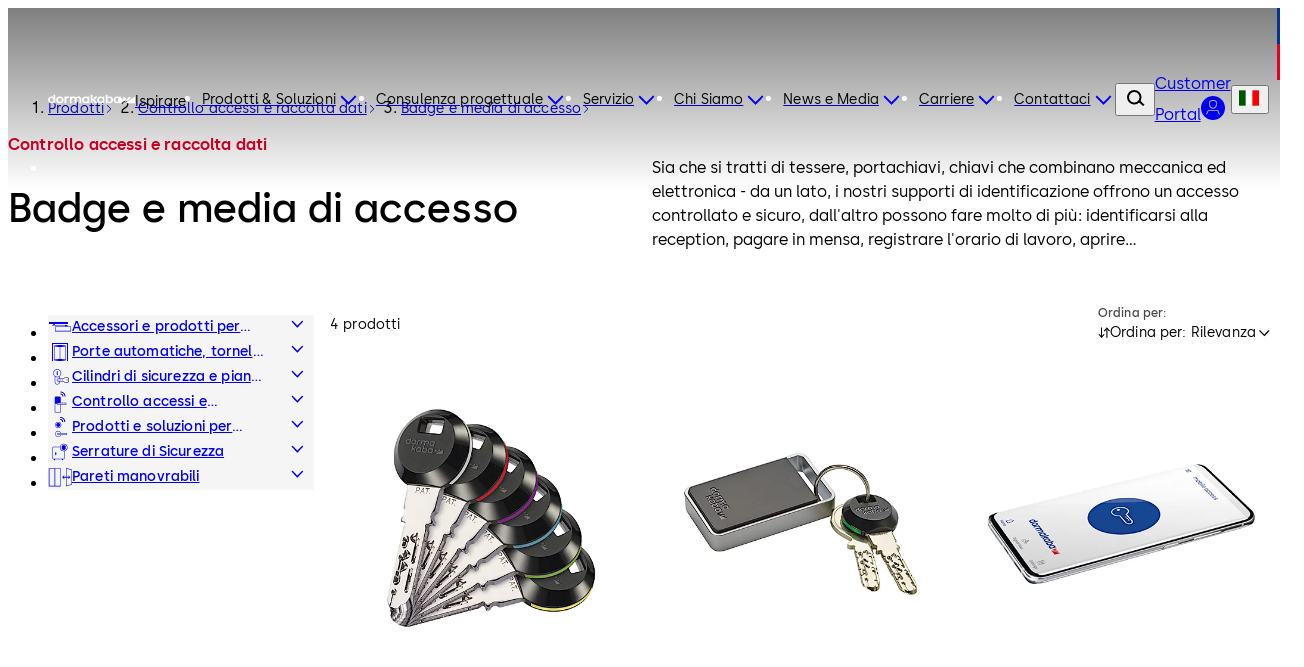

--- FILE ---
content_type: text/html;charset=utf-8
request_url: https://www.dormakaba.com/it-it/offerta/prodotti/controllo-accessi-e-raccolta-dati/badge-e-media-di-accesso
body_size: 125529
content:
<!DOCTYPE html><html  class="no-js" lang="it-IT" dir="ltr"><head><meta charset="utf-8">
<meta name="viewport" content="width=device-width,initial-scale=1.0">
<base href="/it-it">
<script type="importmap">{"imports":{"#entry":"/_nuxt/Dzbbykmt.js"}}</script>
<title>dormakaba - Badge e portachiavi</title>
<link rel="preconnect" href="https://fonts.dormakaba.com">
<style>/*! tailwindcss v4.1.13 | MIT License | https://tailwindcss.com */@layer properties{@supports ((-webkit-hyphens:none) and (not (margin-trim:inline))) or ((-moz-orient:inline) and (not (color:rgb(from red r g b)))){*,::backdrop,:after,:before{--tw-rotate-x:initial;--tw-rotate-y:initial;--tw-rotate-z:initial;--tw-skew-x:initial;--tw-skew-y:initial;--tw-border-style:solid;--tw-shadow:0 0 #0000;--tw-shadow-color:initial;--tw-shadow-alpha:100%;--tw-inset-shadow:0 0 #0000;--tw-inset-shadow-color:initial;--tw-inset-shadow-alpha:100%;--tw-ring-color:initial;--tw-ring-shadow:0 0 #0000;--tw-inset-ring-color:initial;--tw-inset-ring-shadow:0 0 #0000;--tw-ring-inset:initial;--tw-ring-offset-width:0px;--tw-ring-offset-color:#fff;--tw-ring-offset-shadow:0 0 #0000;--tw-blur:initial;--tw-brightness:initial;--tw-contrast:initial;--tw-grayscale:initial;--tw-hue-rotate:initial;--tw-invert:initial;--tw-opacity:initial;--tw-saturate:initial;--tw-sepia:initial;--tw-drop-shadow:initial;--tw-drop-shadow-color:initial;--tw-drop-shadow-alpha:100%;--tw-drop-shadow-size:initial;--tw-duration:initial;--tw-translate-x:0;--tw-translate-y:0;--tw-translate-z:0;--tw-ease:initial;--tw-outline-style:solid;--tw-scale-x:1;--tw-scale-y:1;--tw-scale-z:1;--tw-leading:initial;--tw-tracking:initial;--tw-content:"";--tw-scroll-snap-strictness:proximity;--tw-font-weight:initial;--tw-backdrop-blur:initial;--tw-backdrop-brightness:initial;--tw-backdrop-contrast:initial;--tw-backdrop-grayscale:initial;--tw-backdrop-hue-rotate:initial;--tw-backdrop-invert:initial;--tw-backdrop-opacity:initial;--tw-backdrop-saturate:initial;--tw-backdrop-sepia:initial;--tw-ordinal:initial;--tw-slashed-zero:initial;--tw-numeric-figure:initial;--tw-numeric-spacing:initial;--tw-numeric-fraction:initial;--tw-space-y-reverse:0}}}@layer theme{:host,:root{--spacing:.25rem;--container-3xl:48rem;--font-weight-light:300;--radius-md:.375rem;--radius-lg:.5rem;--radius-xl:.75rem;--radius-2xl:1rem;--radius-4xl:2rem;--ease-out:cubic-bezier(0,0,.2,1);--ease-in-out:cubic-bezier(.4,0,.2,1);--animate-spin:spin 1s linear infinite;--animate-pulse:pulse 2s cubic-bezier(.4,0,.6,1)infinite;--animate-bounce:bounce 1s infinite;--blur-sm:8px;--aspect-video:16/9;--default-transition-duration:.15s;--default-transition-timing-function:cubic-bezier(.4,0,.2,1)}}@layer base{@supports (not (-webkit-appearance:-apple-pay-button)) or (contain-intrinsic-size:1px){::-moz-placeholder{color:currentColor}::placeholder{color:currentColor}@supports (color:color-mix(in lab,red,red)){::-moz-placeholder{color:color-mix(in oklab,currentcolor 50%,transparent)}::placeholder{color:color-mix(in oklab,currentcolor 50%,transparent)}}}*,::backdrop,:after,:before{border:0 solid;box-sizing:border-box;margin:0;padding:0}::file-selector-button{border:0 solid;box-sizing:border-box;margin:0;padding:0}:host,html{-webkit-text-size-adjust:100%;font-family:var(--default-font-family,ui-sans-serif,system-ui,sans-serif,"Apple Color Emoji","Segoe UI Emoji","Segoe UI Symbol","Noto Color Emoji");font-feature-settings:var(--default-font-feature-settings,normal);font-variation-settings:var(--default-font-variation-settings,normal);line-height:1.5;-moz-tab-size:4;-o-tab-size:4;tab-size:4;-webkit-tap-highlight-color:transparent}hr{border-top-width:1px;color:inherit;height:0}abbr:where([title]){-webkit-text-decoration:underline dotted;text-decoration:underline dotted}h1,h2,h3,h4,h5,h6{font-size:inherit;font-weight:inherit}a{color:inherit;-webkit-text-decoration:inherit;text-decoration:inherit}b,strong{font-weight:bolder}code,kbd,pre,samp{font-family:var(--default-mono-font-family,ui-monospace,SFMono-Regular,Menlo,Monaco,Consolas,"Liberation Mono","Courier New",monospace);font-feature-settings:var(--default-mono-font-feature-settings,normal);font-size:1em;font-variation-settings:var(--default-mono-font-variation-settings,normal)}small{font-size:80%}sub,sup{font-size:75%;line-height:0;position:relative;vertical-align:baseline}sub{bottom:-.25em}sup{top:-.5em}table{border-collapse:collapse;border-color:inherit;text-indent:0}:-moz-focusring{outline:auto}progress{vertical-align:baseline}summary{display:list-item}menu,ol,ul{list-style:none}audio,canvas,embed,iframe,img,object,svg,video{display:block;vertical-align:middle}img,video{height:auto;max-width:100%}button,input,optgroup,select,textarea{background-color:#0000;border-radius:0;color:inherit;font:inherit;font-feature-settings:inherit;font-variation-settings:inherit;letter-spacing:inherit;opacity:1}::file-selector-button{background-color:#0000;border-radius:0;color:inherit;font:inherit;font-feature-settings:inherit;font-variation-settings:inherit;letter-spacing:inherit;opacity:1}:where(select:is([multiple],[size])) optgroup{font-weight:bolder}:where(select:is([multiple],[size])) optgroup option{padding-inline-start:20px}::file-selector-button{margin-inline-end:4px}::-moz-placeholder{opacity:1}::placeholder{opacity:1}@supports (not (-webkit-appearance:-apple-pay-button)) or (contain-intrinsic-size:1px){::-moz-placeholder{color:currentColor}::placeholder{color:currentColor}@supports (color:color-mix(in lab,red,red)){::-moz-placeholder{color:currentColor}::placeholder{color:currentColor}@supports (color:color-mix(in lab,red,red)){::-moz-placeholder{color:color-mix(in oklab,currentcolor 50%,transparent)}::placeholder{color:color-mix(in oklab,currentcolor 50%,transparent)}}}}textarea{resize:vertical}::-webkit-search-decoration{-webkit-appearance:none}::-webkit-date-and-time-value{min-height:1lh;text-align:inherit}::-webkit-datetime-edit{display:inline-flex}::-webkit-datetime-edit-fields-wrapper{padding:0}::-webkit-datetime-edit,::-webkit-datetime-edit-year-field{padding-block:0}::-webkit-datetime-edit-day-field,::-webkit-datetime-edit-month-field{padding-block:0}::-webkit-datetime-edit-hour-field,::-webkit-datetime-edit-minute-field{padding-block:0}::-webkit-datetime-edit-millisecond-field,::-webkit-datetime-edit-second-field{padding-block:0}::-webkit-datetime-edit-meridiem-field{padding-block:0}::-webkit-calendar-picker-indicator{line-height:1}:-moz-ui-invalid{box-shadow:none}button,input:where([type=button],[type=reset],[type=submit]){-webkit-appearance:button;-moz-appearance:button;appearance:button}::file-selector-button{-webkit-appearance:button;-moz-appearance:button;appearance:button}::-webkit-inner-spin-button,::-webkit-outer-spin-button{height:auto}[hidden]:where(:not([hidden=until-found])){display:none!important}}@layer components;@layer utilities{.invisible{visibility:hidden}.visible\!{visibility:visible!important}.sticky{position:sticky}.contents{display:contents}.flex{display:flex}.hidden\!{display:none!important}.inline{display:inline}.inline-block{display:inline-block}.table-cell{display:table-cell}.table-row{display:table-row}.shrink{flex-shrink:1}.flex-grow,.grow{flex-grow:1}.rounded{border-radius:.25rem}.pr-8{padding-right:calc(var(--spacing)*8)}.capitalize{text-transform:capitalize}.lowercase{text-transform:lowercase}.italic{font-style:italic}.ordinal{--tw-ordinal:ordinal;font-variant-numeric:var(--tw-ordinal,)var(--tw-slashed-zero,)var(--tw-numeric-figure,)var(--tw-numeric-spacing,)var(--tw-numeric-fraction,)}.shadow\!{--tw-shadow:0 1px 3px 0 var(--tw-shadow-color,#0000001a),0 1px 2px -1px var(--tw-shadow-color,#0000001a)!important;box-shadow:var(--tw-inset-shadow),var(--tw-inset-ring-shadow),var(--tw-ring-offset-shadow),var(--tw-ring-shadow),var(--tw-shadow)!important}.ring{--tw-ring-shadow:var(--tw-ring-inset,)0 0 0 calc(1px + var(--tw-ring-offset-width))var(--tw-ring-color,currentcolor);box-shadow:var(--tw-inset-shadow),var(--tw-inset-ring-shadow),var(--tw-ring-offset-shadow),var(--tw-ring-shadow),var(--tw-shadow)}.outline{outline-style:var(--tw-outline-style);outline-width:1px}.invert{--tw-invert:invert(100%);filter:var(--tw-blur,)var(--tw-brightness,)var(--tw-contrast,)var(--tw-grayscale,)var(--tw-hue-rotate,)var(--tw-invert,)var(--tw-saturate,)var(--tw-sepia,)var(--tw-drop-shadow,)}.filter\!{filter:var(--tw-blur,)var(--tw-brightness,)var(--tw-contrast,)var(--tw-grayscale,)var(--tw-hue-rotate,)var(--tw-invert,)var(--tw-saturate,)var(--tw-sepia,)var(--tw-drop-shadow,)!important}.collapse{visibility:collapse}.visible{visibility:visible}.sr-only{border-width:0;clip-path:inset(50%);height:1px;margin:-1px;overflow:hidden;padding:0;white-space:nowrap;width:1px}.absolute,.sr-only{position:absolute}.fixed{position:fixed}.relative{position:relative}.static{position:static}.container{width:100%}@media (min-width:0){.container{max-width:0}}@media (min-width:40rem){.container{max-width:40rem}}@media (min-width:48rem){.container{max-width:48rem}}@media (min-width:64rem){.container{max-width:64rem}}@media (min-width:80rem){.container{max-width:80rem}}@media (min-width:96rem){.container{max-width:96rem}}.m-1{margin:calc(var(--spacing)*1)}.mx-auto{margin-inline:auto}.mt-auto{margin-top:auto}.block{display:block}.grid{display:grid}.hidden{display:none}.list-item{display:list-item}.table{display:table}.w-1\/3{width:33.3333%}.w-full{width:100%}.max-w-container{max-width:90rem}.flex-grow{flex-grow:1}.border-collapse{border-collapse:collapse}.transform{transform:var(--tw-rotate-x,)var(--tw-rotate-y,)var(--tw-rotate-z,)var(--tw-skew-x,)var(--tw-skew-y,)}.resize{resize:both}.flex-wrap{flex-wrap:wrap}.justify-between{justify-content:space-between}.gap-l{gap:3.5rem}.gap-m{gap:2.5rem}.gap-s{gap:1.5rem}.gap-xl{gap:5rem}.gap-xs{gap:1rem}.gap-xxl{gap:7.5rem}.gap-xxs{gap:.5rem}.gap-xxxl{gap:9.5rem}.gap-xxxs{gap:.25rem}.truncate{text-overflow:ellipsis;white-space:nowrap}.overflow-hidden,.truncate{overflow:hidden}.border{border-style:var(--tw-border-style);border-width:1px}.bg-blue-dark{background-color:#012059}.bg-blue-dark-form{background-color:#344d7a}.bg-blue-light{background-color:#003594}.bg-green-dark{background-color:#166d29}.bg-green-light{background-color:#5fa82a}.bg-grey-black{background-color:#000}.bg-grey-cool{background-color:#484848}.bg-grey-cool-5{background-color:#f5f5f5}.bg-grey-cool-10{background-color:#ececec}.bg-grey-cool-20{background-color:#c9c9c9}.bg-grey-space-grey{background-color:gray}.bg-red-dark{background-color:#c3002b}.bg-red-light{background-color:#e4002b}.bg-white-white{background-color:#fff}.bg-white-white-20{background-color:#fff3}.object-fill{-o-object-fit:fill;object-fit:fill}.heading-1{font-family:family-Semibold,sans-serif;font-size:3.4375rem;letter-spacing:0;line-height:4rem}@media (min-width:64rem){.heading-1{font-family:family-Semibold,sans-serif;font-size:4.875rem;letter-spacing:0;line-height:5rem}}.heading-2{font-family:family-Semibold,sans-serif;font-size:2.8125rem;letter-spacing:0;line-height:3rem}@media (min-width:64rem){.heading-2{font-family:family-Semibold,sans-serif;font-size:4.375rem;letter-spacing:0;line-height:4.5rem}}.heading-3{font-family:family-Semibold,sans-serif;font-size:2.5rem;letter-spacing:0;line-height:3rem}@media (min-width:64rem){.heading-3{font-family:family-Semibold,sans-serif;font-size:3.75rem;letter-spacing:0;line-height:4rem}}.heading-4{font-family:family-Semibold,sans-serif;font-size:1.875rem;letter-spacing:0;line-height:2.5rem}@media (min-width:64rem){.heading-4{font-family:family-Semibold,sans-serif;font-size:3.125rem;letter-spacing:0;line-height:3.5rem}}.heading-5{font-family:family-Semibold,sans-serif;font-size:1.625rem;letter-spacing:0;line-height:2rem}@media (min-width:64rem){.heading-5{font-family:family-Semibold,sans-serif;font-size:2.5rem;letter-spacing:0;line-height:3rem}}.heading-6{font-family:family-Semibold,sans-serif;font-size:1.25rem;letter-spacing:0;line-height:1.5rem}@media (min-width:64rem){.heading-6{font-family:family-Semibold,sans-serif;font-size:1.875rem;letter-spacing:0;line-height:2.5rem}}.heading-7{font-family:family-Semibold,sans-serif;font-size:1.125rem;letter-spacing:0;line-height:1.5rem}@media (min-width:64rem){.heading-7{font-family:family-Semibold,sans-serif;font-size:1.625rem;letter-spacing:0;line-height:2rem}}.a-extra-large{font-size:2.5rem;letter-spacing:.025rem;line-height:3rem}.a-extra-large,.a-large{font-family:family-Semibold,sans-serif}.a-large{font-size:2rem;letter-spacing:0;line-height:2rem}.a-medium{font-family:family-Regular,sans-serif;font-size:1rem;letter-spacing:.01rem;line-height:1.5rem}.a-small{font-family:family-Regular,sans-serif}.a-small,.a-small-bold{font-size:.875rem;letter-spacing:.00875rem;line-height:1rem}.a-small-bold{font-family:family-Semibold,sans-serif}.p-extra-large{font-family:family-Regular,sans-serif;letter-spacing:.01625rem}.p-extra-large,.p-extra-large-bold{font-size:1.625rem;line-height:2rem}.p-extra-large-bold{font-family:family-Semibold,sans-serif;letter-spacing:0}.p-extra-small{font-family:family-Regular,sans-serif}.p-extra-small,.p-extra-small-bold{font-size:.75rem;letter-spacing:.0075rem;line-height:1rem}.p-extra-small-bold{font-family:family-Bold,sans-serif}.p-extra-small-semi-bold{font-family:family-Semibold,sans-serif;font-size:.75rem;letter-spacing:.0075rem;line-height:1rem}.p-large{font-family:family-Regular,sans-serif}.p-large,.p-large-bold{font-size:1.125rem;letter-spacing:.01125rem;line-height:1.5rem}.p-large-bold{font-family:family-Semibold,sans-serif}.p-medium{font-family:family-Regular,sans-serif;letter-spacing:0}.p-medium,.p-medium-bold{font-size:1rem;line-height:1.5rem}.p-medium-bold{font-family:family-Bold,sans-serif;letter-spacing:.01rem}.p-medium-list{font-family:family-Semibold,sans-serif;font-size:1rem;letter-spacing:0;line-height:1.5rem}.p-small{font-family:family-Regular,sans-serif}.p-small,.p-small-bold{font-size:.875rem;letter-spacing:.00875rem;line-height:1.5rem}.p-small-bold{font-family:family-Semibold,sans-serif}.p-small-cta-bold{font-family:family-Bold,sans-serif;font-size:.875rem;letter-spacing:0;line-height:1.5rem}.p-small-list{font-family:family-Regular,sans-serif;font-size:.75rem;letter-spacing:0;line-height:1rem}.wrap-anywhere{overflow-wrap:anywhere}.break-phrase{word-break:auto-phrase}.text-blue-light{color:#003594}.uppercase{text-transform:uppercase}.underline{text-decoration-line:underline}.shadow{--tw-shadow:0 1px 3px 0 var(--tw-shadow-color,#0000001a),0 1px 2px -1px var(--tw-shadow-color,#0000001a);box-shadow:var(--tw-inset-shadow),var(--tw-inset-ring-shadow),var(--tw-ring-offset-shadow),var(--tw-ring-shadow),var(--tw-shadow)}.blur{--tw-blur:blur(8px)}.blur,.filter{filter:var(--tw-blur,)var(--tw-brightness,)var(--tw-contrast,)var(--tw-grayscale,)var(--tw-hue-rotate,)var(--tw-invert,)var(--tw-saturate,)var(--tw-sepia,)var(--tw-drop-shadow,)}.transition{transition-duration:var(--tw-duration,var(--default-transition-duration));transition-property:color,background-color,border-color,outline-color,text-decoration-color,fill,stroke,--tw-gradient-from,--tw-gradient-via,--tw-gradient-to,opacity,box-shadow,transform,translate,scale,rotate,filter,backdrop-filter,display,content-visibility,overlay,pointer-events;transition-timing-function:var(--tw-ease,var(--default-transition-timing-function))}@media (min-width:64rem){.lg\:grid-cols-3{grid-template-columns:repeat(3,minmax(0,1fr))}}}@font-face{font-display:swap;font-family:family-Bold;font-style:normal;font-weight:700;src:url(https://fonts.dormakaba.com/fonts/1dormakaba-Bold.7c07940de4.woff2)format("woff2");unicode-range:u+??,u+131,u+152-153,u+2bb-2bc,u+2c6,u+2da,u+2dc,u+2000-206f,u+2074,u+20ac,u+2122,u+2191,u+2193,u+2212,u+2215,u+feff,u+fffd}@font-face{font-display:swap;font-family:family-Bold;font-style:normal;font-weight:700;src:url(https://fonts.dormakaba.com/fonts/1dormakaba-Bold.7c07940de4.woff2)format("woff2");unicode-range:u+100-24f,u+259,u+1e??,u+2020,u+20a0-20ab,u+20ad-20cf,u+2113,u+2c60-2c7f,u+a720-a7ff}@font-face{font-display:swap;font-family:family-Bold;font-style:normal;font-weight:700;size-adjust:102%;src:url(https://fonts.gstatic.com/s/notosans/v27/o-0NIpQlx3QUlC5A4PNjXhFVYNyBx2pqPIif.woff2)format("woff2");unicode-range:u+301,u+400-45f,u+490-491,u+4b0-4b1,u+2116}@font-face{font-display:swap;font-family:family-Bold;font-style:normal;font-weight:700;size-adjust:102%;src:url(https://fonts.gstatic.com/s/notosans/v27/o-0NIpQlx3QUlC5A4PNjXhFVadyBx2pqPIif.woff2)format("woff2");unicode-range:u+460-52f,u+1c80-1c88,u+20b4,u+2de0-2dff,u+a640-a69f,u+fe2e-fe2f}@font-face{font-display:swap;font-family:family-SemiBold;font-style:normal;font-weight:600;src:url(https://fonts.dormakaba.com/fonts/1dormakaba-Semibold.7c07940de4.woff2)format("woff2");unicode-range:u+??,u+131,u+152-153,u+2bb-2bc,u+2c6,u+2da,u+2dc,u+2000-206f,u+2074,u+20ac,u+2122,u+2191,u+2193,u+2212,u+2215,u+feff,u+fffd}@font-face{font-display:swap;font-family:family-SemiBold;font-style:normal;font-weight:600;src:url(https://fonts.dormakaba.com/fonts/1dormakaba-Semibold.7c07940de4.woff2)format("woff2");unicode-range:u+100-24f,u+259,u+1e??,u+2020,u+20a0-20ab,u+20ad-20cf,u+2113,u+2c60-2c7f,u+a720-a7ff}@font-face{font-display:swap;font-family:family-SemiBold;font-style:normal;font-weight:600;size-adjust:102%;src:url(https://fonts.gstatic.com/s/notosans/v27/o-0NIpQlx3QUlC5A4PNjOhBVYNyBx2pqPIif.woff2)format("woff2");unicode-range:u+301,u+400-45f,u+490-491,u+4b0-4b1,u+2116}@font-face{font-display:swap;font-family:family-SemiBold;font-style:normal;font-weight:600;size-adjust:102%;src:url(https://fonts.gstatic.com/s/notosans/v27/o-0NIpQlx3QUlC5A4PNjOhBVadyBx2pqPIif.woff2)format("woff2");unicode-range:u+460-52f,u+1c80-1c88,u+20b4,u+2de0-2dff,u+a640-a69f,u+fe2e-fe2f}@font-face{font-display:swap;font-family:family-Regular;font-style:normal;font-weight:400;src:url(https://fonts.dormakaba.com/fonts/1dormakaba-Regular.7c07940de4.woff2)format("woff2");unicode-range:u+??,u+131,u+152-153,u+2bb-2bc,u+2c6,u+2da,u+2dc,u+2000-206f,u+2074,u+20ac,u+2122,u+2191,u+2193,u+2212,u+2215,u+feff,u+fffd}@font-face{font-display:swap;font-family:family-Regular;font-style:normal;font-weight:400;src:url(https://fonts.dormakaba.com/fonts/1dormakaba-Regular.7c07940de4.woff2)format("woff2");unicode-range:u+100-24f,u+259,u+1e??,u+2020,u+20a0-20ab,u+20ad-20cf,u+2113,u+2c60-2c7f,u+a720-a7ff}@font-face{font-display:swap;font-family:family-Regular;font-style:normal;font-weight:400;size-adjust:102%;src:url(https://fonts.gstatic.com/s/notosans/v27/o-0IIpQlx3QUlC5A4PNr4TRASf6M7VBj.woff2)format("woff2");unicode-range:u+301,u+400-45f,u+490-491,u+4b0-4b1,u+2116}@font-face{font-display:swap;font-family:family-Regular;font-style:normal;font-weight:400;size-adjust:102%;src:url(https://fonts.gstatic.com/s/notosans/v27/o-0IIpQlx3QUlC5A4PNr6DRASf6M7VBj.woff2)format("woff2");unicode-range:u+460-52f,u+1c80-1c88,u+20b4,u+2de0-2dff,u+a640-a69f,u+fe2e-fe2f}@font-face{font-display:swap;font-family:family-Light;font-style:normal;font-weight:300;src:url(https://fonts.dormakaba.com/fonts/1dormakaba-Light.7c07940de4.woff2)format("woff2");unicode-range:u+??,u+131,u+152-153,u+2bb-2bc,u+2c6,u+2da,u+2dc,u+2000-206f,u+2074,u+20ac,u+2122,u+2191,u+2193,u+2212,u+2215,u+feff,u+fffd}@font-face{font-display:swap;font-family:family-Light;font-style:normal;font-weight:300;src:url(https://fonts.dormakaba.com/fonts/1dormakaba-Light.7c07940de4.woff2)format("woff2");unicode-range:u+100-24f,u+259,u+1e??,u+2020,u+20a0-20ab,u+20ad-20cf,u+2113,u+2c60-2c7f,u+a720-a7ff}@font-face{font-display:swap;font-family:family-Light;font-style:normal;font-weight:300;size-adjust:102%;src:url(https://fonts.gstatic.com/s/notosans/v27/o-0NIpQlx3QUlC5A4PNjThZVYNyBx2pqPIif.woff2)format("woff2");unicode-range:u+301,u+400-45f,u+490-491,u+4b0-4b1,u+2116}@font-face{font-display:swap;font-family:family-Light;font-style:normal;font-weight:300;size-adjust:102%;src:url(https://fonts.gstatic.com/s/notosans/v27/o-0NIpQlx3QUlC5A4PNjThZVadyBx2pqPIif.woff2)format("woff2");unicode-range:u+460-52f,u+1c80-1c88,u+20b4,u+2de0-2dff,u+a640-a69f,u+fe2e-fe2f}body,html{color:#000;font-family:family-Regular,sans-serif;font-size:1rem;letter-spacing:0;line-height:1.5rem}.dk-layout-grid{-moz-column-gap:1rem;column-gap:1rem;display:grid;grid-template-columns:repeat(6,minmax(0,1fr))}@media (min-width:48rem){.dk-layout-grid{grid-template-columns:repeat(12,minmax(0,1fr))}}@media (min-width:64rem){.dk-layout-grid{-moz-column-gap:1.5rem;column-gap:1.5rem}}.no-scrollbar{scrollbar-width:none;-ms-overflow-style:none}.no-scrollbar::-webkit-scrollbar{display:none}.dk-section{padding-inline:1rem}@media (min-width:48rem){.dk-section{padding-inline:1.5rem}}@media (min-width:64rem){.dk-section{padding-inline:7.5rem}}.sb-show-main .sbdocs-wrapper,.sb-show-main.sb-main-padded{padding:calc(var(--spacing)*0)}.sb-show-main .sbdocs-content{max-width:100%}.sb-show-main .docs-story>div{padding:calc(var(--spacing)*0)}.sb-show-main .storybook-changelog{padding:2.5rem}.sb-show-main .storybook-changelog .storybook-changelog__inner{margin-inline:auto;max-width:90rem}.page-enter-active{transition-duration:var(--tw-duration,var(--default-transition-duration));transition-property:all;transition-timing-function:var(--tw-ease,var(--default-transition-timing-function));--tw-duration:1s;transition-duration:1s}.page-enter-from,.page-leave-to{opacity:0;--tw-translate-y:calc(var(--spacing)*4);translate:var(--tw-translate-x)var(--tw-translate-y)}.fade-enter-active,.fade-leave-active{transition-duration:var(--tw-duration,var(--default-transition-duration));transition-property:opacity;transition-timing-function:var(--tw-ease,var(--default-transition-timing-function));--tw-duration:.1s;--tw-ease:linear;transition-duration:.1s;transition-timing-function:linear}.expand-enter-active,.expand-leave-active,.expand-tree-enter-active,.expand-tree-leave-active,.fade-enter-from,.fade-leave-to{opacity:0}.expand-tree-enter,.expand-tree-leave-to{height:calc(var(--spacing)*0);overflow:hidden}.slide-fade-enter-active{transition-duration:var(--tw-duration,var(--default-transition-duration));transition-property:all;transition-timing-function:var(--tw-ease,var(--default-transition-timing-function));--tw-duration:.5s;--tw-ease:var(--ease-out);transition-delay:.1s;transition-duration:.5s;transition-timing-function:var(--ease-out)}.slide-fade-leave-active{transition-duration:var(--tw-duration,var(--default-transition-duration));transition-property:opacity;transition-timing-function:var(--tw-ease,var(--default-transition-timing-function));--tw-duration:.1s;transition-duration:.1s}.slide-fade-enter-from,.slide-fade-leave-to{opacity:0}.slide-fade-enter-from{--tw-translate-y:calc(var(--spacing)*6);translate:var(--tw-translate-x)var(--tw-translate-y)}.banner-slide-top-enter-from,.banner-slide-top-leave-to{--tw-translate-y:-14.5rem;translate:var(--tw-translate-x)var(--tw-translate-y)}@media (min-width:64rem){.banner-slide-top-enter-from,.banner-slide-top-leave-to{--tw-translate-y:-5rem;translate:var(--tw-translate-x)var(--tw-translate-y)}}.announcement-slide-top-enter-from,.announcement-slide-top-leave-to{--tw-translate-y:-2.5rem;translate:var(--tw-translate-x)var(--tw-translate-y)}.full-screen-slide-up-leave-active{transition-duration:var(--tw-duration,var(--default-transition-duration));transition-property:transform,translate,scale,rotate;transition-timing-function:var(--tw-ease,var(--default-transition-timing-function));--tw-duration:.5s;--tw-ease:var(--ease-in-out);transition-duration:.5s;transition-timing-function:var(--ease-in-out)}.full-screen-slide-up-leave-to{--tw-translate-y:-100%;translate:var(--tw-translate-x)var(--tw-translate-y)}.full-screen-slide-up-leave-from{--tw-translate-y:calc(var(--spacing)*0);translate:var(--tw-translate-x)var(--tw-translate-y)}@keyframes marquee{0%{transform:translate(0)}to{transform:translate(-50%)}}.no-js .is-not-visible,.no-js .is-not-visible *{opacity:1!important;translate:none!important}.dk-background-media-asset :is(.dk-background-media-asset__image,.dk-background-media-asset__video){background-position:50%;background-size:cover;height:100%;width:100%}.dk-background-media-asset .dk-background-media-asset__video{align-items:center;display:flex;justify-content:center;position:relative}.dk-background-media-asset .dk-background-media-asset__video-player{height:100%;-o-object-fit:cover;object-fit:cover;width:100%}.dk-background-media-asset .dk-background-media-asset__video-control{cursor:pointer;display:grid;height:100%;left:calc(var(--spacing)*0);place-content:center;position:absolute;top:calc(var(--spacing)*0);width:100%}.dk-background-media-asset .dk-background-media-asset__video-control .dk-background-media-asset__video-icon{color:#fff}.dk-background-media-asset .dk-background-media-asset__video-control .dk-background-media-asset__video-icon,.dk-background-media-asset .dk-background-media-asset__video-control .dk-background-media-asset__video-icon:hover{transition-duration:var(--tw-duration,var(--default-transition-duration));transition-property:color,background-color,border-color,outline-color,text-decoration-color,fill,stroke,--tw-gradient-from,--tw-gradient-via,--tw-gradient-to;transition-timing-function:var(--tw-ease,var(--default-transition-timing-function));--tw-duration:.3s;--tw-ease:var(--ease-out);transition-duration:.3s;transition-timing-function:var(--ease-out)}.dk-background-media-asset .dk-background-media-asset__video-control .dk-background-media-asset__video-icon:hover{color:#ececec}.dk-background-media-asset .dk-background-media-asset__video-overlay{height:90%;position:absolute;top:calc(var(--spacing)*0);width:100%}.dk-brand-tag{display:flex;flex-direction:column;height:4.5rem;width:.75rem}.dk-brand-tag__blue,.dk-brand-tag__red{height:100%;width:100%}.dk-brand-tag__blue{background-color:#003594}.dk-brand-tag__red{background-color:#e4002b}.dk-button{cursor:pointer;height:3.5rem;letter-spacing:0;min-width:7.5rem;transition-duration:var(--tw-duration,var(--default-transition-duration));transition-property:color,background-color,border-color,outline-color,text-decoration-color,fill,stroke,--tw-gradient-from,--tw-gradient-via,--tw-gradient-to;transition-timing-function:var(--tw-ease,var(--default-transition-timing-function));--tw-duration:.3s;align-items:center;display:flex;font-family:family-Bold,sans-serif;font-size:.875rem;justify-content:center;line-height:1.5rem;padding-block:1rem;padding-inline:1.5rem;position:relative;transition-duration:.3s;white-space:nowrap;width:-moz-fit-content;width:fit-content}.dk-button:is(:focus,:focus-within){outline-color:#003594;outline-offset:2px;outline-style:var(--tw-outline-style);outline-width:1px}.dk-button.is-animated .dk-download-icon__arrow{transition-duration:var(--tw-duration,var(--default-transition-duration));transition-property:transform,translate,scale,rotate;transition-timing-function:var(--tw-ease,var(--default-transition-timing-function));--tw-duration:.3s;transition-duration:.3s}.dk-button.is-animated:is(:hover,:active) .dk-download-icon__arrow{--tw-translate-y:calc(var(--spacing)*-1);translate:var(--tw-translate-x)var(--tw-translate-y)}.dk-button.dk-button--icon-only{min-width:-moz-fit-content;min-width:fit-content;padding:calc(var(--spacing)*0);width:3.5rem}.dk-button:not(.dk-button--icon-only) .dk-button__icon.dk-button__icon--right{padding-left:.5rem}.dk-button:not(.dk-button--icon-only) .dk-button__icon.dk-button__icon--left{padding-right:.5rem}.dk-button .dk-button__loader{transition-duration:var(--tw-duration,var(--default-transition-duration));transition-property:width;transition-timing-function:var(--tw-ease,var(--default-transition-timing-function));width:calc(var(--spacing)*0);--tw-duration:.1s;overflow:hidden;transition-duration:.1s}.dk-button .dk-button__loader.is-active{width:calc(var(--spacing)*7)}.dk-button .dk-button__loader.is-active .dk-button__loader-wrapper{opacity:1}.dk-button .dk-button__loader .dk-button__loader-wrapper{transition-duration:var(--tw-duration,var(--default-transition-duration));transition-property:opacity;transition-timing-function:var(--tw-ease,var(--default-transition-timing-function));--tw-duration:.1s;align-items:center;display:flex;justify-content:center;opacity:0;padding-right:.5rem;transition-duration:.1s}.dk-button .dk-button__loader .dk-button__loader-spinner{height:calc(var(--spacing)*5);width:calc(var(--spacing)*5);--tw-border-style:dotted;animation:var(--animate-spin);border:3px dotted #fff;border-radius:3.40282e+38px;display:inline-block}.dk-button.dk-button[primary]{background-color:#003594;color:#fff}.dk-button.dk-button[primary]:is(:hover,:active){background-color:#012059}.dk-button.dk-button[secondary]{background-color:#f5f5f5;color:#000}.dk-button.dk-button[secondary]:is(:hover,:active){background-color:#ececec}.dk-button.dk-button[tertiary]{background-color:#0000;border-color:#003594;border-style:var(--tw-border-style);border-width:2px;color:#003594}.dk-button.dk-button[tertiary]:is(:hover,:active){border-color:#012059;color:#012059}.dk-button.dk-button[tertiary]:is(:focus,:focus-within){background-color:#003594;color:#fff}.dk-button.dk-button[tertiary]:is(.dk-button[disabled],.is-disabled){background-color:#0000;border-color:#c9c9c9;color:#c9c9c9;pointer-events:none}.dk-button.dk-button[tertiary-onhigh]{background-color:#0000;border-color:#fff;border-style:var(--tw-border-style);border-width:2px;color:#fff}.dk-button.dk-button[tertiary-onhigh]:is(:focus,:focus-within),.dk-button.dk-button[tertiary-onhigh]:is(:hover,:active){background-color:#fff;color:#000}.dk-button.dk-button[destructive]{background-color:#e4002b;color:#fff}.dk-button.dk-button[destructive]:is(:hover,:active){background-color:#c3002b}.dk-button:is(.dk-button[disabled],.is-disabled):not(.dk-button[tertiary]){background-color:#c9c9c9;border-style:var(--tw-border-style);border-width:0;color:#484848;pointer-events:none}.dk-button:is(.dk-button[disabled],.is-disabled):not(.dk-button[tertiary]) :is(span,svg){opacity:.3}.dk-button.dk-button--full{width:100%}.dk-chip{border-radius:var(--radius-lg);border-style:var(--tw-border-style);cursor:pointer;height:calc(var(--spacing)*8);letter-spacing:.00875rem;transition-duration:var(--tw-duration,var(--default-transition-duration));transition-property:color,background-color,border-color,outline-color,text-decoration-color,fill,stroke,--tw-gradient-from,--tw-gradient-via,--tw-gradient-to;transition-timing-function:var(--tw-ease,var(--default-transition-timing-function));width:-moz-fit-content;width:fit-content;--tw-duration:.3s;align-items:center;border-color:#c9c9c9;border-width:1px;-moz-column-gap:.25rem;column-gap:.25rem;display:flex;font-family:family-Regular,sans-serif;font-size:.875rem;line-height:1.5rem;padding-inline:1rem;transition-duration:.3s}.dk-chip:is(:hover,:active){background-color:#c9c9c9}.dk-chip:is(:focus,:focus-within){outline-color:#003594;outline-offset:2px;outline-style:var(--tw-outline-style);outline-width:2px}.dk-chip.is-dark{border-color:#fff;color:#fff}.dk-chip.is-dark:is(:hover,:active){background-color:#c9c9c9;border-color:#c9c9c9;color:#000}.dk-chip.is-dark.is-selected{background-color:#fff;border-color:#fff;color:#000}.dk-chip.is-dark.is-selected .dk-chip__badge{background-color:#000;color:#fff}.dk-chip.is-dark:is(:focus,:focus-within){outline-color:#fff}.dk-chip.is-dark:not(:hover,:active,.is-selected,.is-disabled) .dk-chip__badge{background-color:#fff;color:#000}.dk-chip.is-selected{background-color:#000;border-color:#000;color:#fff}.dk-chip.is-selected .dk-chip__badge{background-color:#fff;color:#000}.dk-chip.is-disabled{background-color:#f5f5f5;border-color:#f5f5f5;color:#c9c9c9;pointer-events:none}.dk-chip.is-disabled .dk-chip__badge{background-color:#fff;color:#c9c9c9}.dk-chip .dk-chip__text{-webkit-line-clamp:1;-webkit-box-orient:vertical;display:-webkit-box;overflow:hidden}.dk-chip .dk-chip__badge{background-color:#000;border-radius:3.40282e+38px;color:#fff;display:grid;font-family:family-Regular,sans-serif;font-size:.75rem;height:calc(var(--spacing)*4);letter-spacing:0;line-height:1rem;place-content:center;transition-duration:var(--tw-duration,var(--default-transition-duration));transition-duration:.3s;transition-timing-function:var(--tw-ease,var(--default-transition-timing-function));width:calc(var(--spacing)*4)}.dk-chip .dk-chip__badge,.dk-content-card{transition-property:color,background-color,border-color,outline-color,text-decoration-color,fill,stroke,--tw-gradient-from,--tw-gradient-via,--tw-gradient-to;--tw-duration:.3s}.dk-content-card{align-items:center;background-color:#f5f5f5;display:flex;flex-direction:column;justify-content:center;transition-duration:var(--tw-duration,var(--default-transition-duration));transition-duration:.3s;transition-timing-function:var(--tw-ease,var(--default-transition-timing-function))}.dk-content-card:hover{background-color:#ececec}.dk-content-card.dk-content-card--small{height:164px;min-height:164px;min-width:164px;padding:1rem;width:164px}@media (min-width:48rem){.dk-content-card.dk-content-card--small{height:222px;min-height:222px;min-width:222px;width:222px}}@media (min-width:64rem){.dk-content-card.dk-content-card--small{height:182px;min-height:182px;min-width:182px;width:182px}}@media (min-width:96rem){.dk-content-card.dk-content-card--small{height:260px;min-height:260px;min-width:260px;padding:1.5rem;width:260px}}.dk-content-card.dk-content-card--small .dk-content-card__heading{font-family:family-Semibold,sans-serif;font-size:1.125rem;letter-spacing:0;line-height:1.5rem;text-align:center}@media (min-width:64rem){.dk-content-card.dk-content-card--small .dk-content-card__heading{font-family:family-Semibold,sans-serif;font-size:1.625rem;letter-spacing:0;line-height:2rem}}.dk-content-card.dk-content-card--small .dk-content-card__heading{margin-top:.5rem}@media (min-width:48rem){.dk-content-card.dk-content-card--small .dk-content-card__heading{font-family:family-Semibold,sans-serif;font-size:1.25rem;letter-spacing:0;line-height:1.5rem}@media (min-width:64rem){.dk-content-card.dk-content-card--small .dk-content-card__heading{font-family:family-Semibold,sans-serif;font-size:1.875rem;letter-spacing:0;line-height:2.5rem}}.dk-content-card.dk-content-card--small .dk-content-card__heading{margin-top:1rem}}@media (min-width:64rem){.dk-content-card.dk-content-card--small .dk-content-card__heading{font-family:family-Semibold,sans-serif;font-size:1.125rem;letter-spacing:.01125rem;line-height:1.5rem}}@media (min-width:96rem){.dk-content-card.dk-content-card--small .dk-content-card__heading{font-family:family-Semibold,sans-serif;font-size:1.125rem;letter-spacing:0;line-height:1.5rem}@media (min-width:64rem){.dk-content-card.dk-content-card--small .dk-content-card__heading{font-family:family-Semibold,sans-serif;font-size:1.625rem;letter-spacing:0;line-height:2rem}}.dk-content-card.dk-content-card--small .dk-content-card__heading{margin-top:1.5rem}}.dk-content-card.dk-content-card--small .dk-content-card__description{text-align:center;-webkit-line-clamp:1;letter-spacing:.00875rem;-webkit-box-orient:vertical;display:-webkit-box;font-family:family-Regular,sans-serif;font-size:.875rem;line-height:1.5rem;margin-top:.5rem;overflow:hidden}@media (min-width:48rem){.dk-content-card.dk-content-card--small .dk-content-card__description{-webkit-line-clamp:2;-webkit-box-orient:vertical;display:-webkit-box;overflow:hidden}}@media (min-width:64rem){.dk-content-card.dk-content-card--small .dk-content-card__description{-webkit-line-clamp:1;-webkit-box-orient:vertical;display:-webkit-box;overflow:hidden}}@media (min-width:96rem){.dk-content-card.dk-content-card--small .dk-content-card__description{-webkit-line-clamp:2;letter-spacing:0;-webkit-box-orient:vertical;display:-webkit-box;font-family:family-Regular,sans-serif;font-size:1rem;line-height:1.5rem;overflow:hidden}}.dk-content-card.dk-content-card--medium{height:282px;min-height:282px;min-width:282px;padding:1.5rem;width:282px}@media (min-width:96rem){.dk-content-card.dk-content-card--medium{height:402px;min-height:402px;min-width:402px;width:402px}}.dk-content-card.dk-content-card--medium .dk-content-card__heading{font-family:family-Semibold,sans-serif;font-size:1.625rem;letter-spacing:0;line-height:2rem;text-align:center}@media (min-width:64rem){.dk-content-card.dk-content-card--medium .dk-content-card__heading{font-family:family-Semibold,sans-serif;font-size:2.5rem;letter-spacing:0;line-height:3rem}}.dk-content-card.dk-content-card--medium .dk-content-card__heading{margin-top:1rem}@media (min-width:48rem){.dk-content-card.dk-content-card--medium .dk-content-card__heading{font-family:family-Semibold,sans-serif;font-size:1.875rem;letter-spacing:0;line-height:2.5rem}@media (min-width:64rem){.dk-content-card.dk-content-card--medium .dk-content-card__heading{font-family:family-Semibold,sans-serif;font-size:3.125rem;letter-spacing:0;line-height:3.5rem}}}@media (min-width:64rem){.dk-content-card.dk-content-card--medium .dk-content-card__heading{font-family:family-Semibold,sans-serif;font-size:1.25rem;letter-spacing:0;line-height:1.5rem}.dk-content-card.dk-content-card--medium .dk-content-card__heading{font-family:family-Semibold,sans-serif;font-size:1.875rem;letter-spacing:0;line-height:2.5rem}}@media (min-width:96rem){.dk-content-card.dk-content-card--medium .dk-content-card__heading{font-family:family-Semibold,sans-serif;font-size:1.625rem;letter-spacing:0;line-height:2rem}@media (min-width:64rem){.dk-content-card.dk-content-card--medium .dk-content-card__heading{font-family:family-Semibold,sans-serif;font-size:2.5rem;letter-spacing:0;line-height:3rem}}}.dk-content-card.dk-content-card--medium .dk-content-card__description{letter-spacing:.01125rem;text-align:center;-webkit-line-clamp:2;-webkit-box-orient:vertical;display:-webkit-box;font-family:family-Regular,sans-serif;font-size:1.125rem;line-height:1.5rem;margin-top:.5rem;overflow:hidden}@media (min-width:96rem){.dk-content-card.dk-content-card--medium .dk-content-card__description{letter-spacing:.01625rem;-webkit-line-clamp:3;-webkit-box-orient:vertical;display:-webkit-box;font-family:family-Regular,sans-serif;font-size:1.625rem;line-height:2rem;margin-top:1rem;overflow:hidden}}.dk-content-card.dk-content-card--large{height:342px;min-height:342px;min-width:342px;padding:1.5rem;width:342px}@media (min-width:64rem){.dk-content-card.dk-content-card--large{height:384px;min-height:384px;min-width:384px;padding:2.5rem;width:384px}}@media (min-width:96rem){.dk-content-card.dk-content-card--large{height:544px;min-height:544px;min-width:544px;width:544px}}.dk-content-card.dk-content-card--large .dk-content-card__heading{font-family:family-Semibold,sans-serif;font-size:1.875rem;letter-spacing:0;line-height:2.5rem;text-align:center}@media (min-width:64rem){.dk-content-card.dk-content-card--large .dk-content-card__heading{font-family:family-Semibold,sans-serif;font-size:3.125rem;letter-spacing:0;line-height:3.5rem}}.dk-content-card.dk-content-card--large .dk-content-card__heading{margin-top:1.5rem}@media (min-width:64rem){.dk-content-card.dk-content-card--large .dk-content-card__heading{font-family:family-Semibold,sans-serif;font-size:1.625rem;letter-spacing:0;line-height:2rem}.dk-content-card.dk-content-card--large .dk-content-card__heading{font-family:family-Semibold,sans-serif;font-size:2.5rem;letter-spacing:0;line-height:3rem}}@media (min-width:96rem){.dk-content-card.dk-content-card--large .dk-content-card__heading{font-family:family-Semibold,sans-serif;font-size:1.875rem;letter-spacing:0;line-height:2.5rem}@media (min-width:64rem){.dk-content-card.dk-content-card--large .dk-content-card__heading{font-family:family-Semibold,sans-serif;font-size:3.125rem;letter-spacing:0;line-height:3.5rem}}}.dk-content-card.dk-content-card--large .dk-content-card__description{letter-spacing:.01125rem;text-align:center;-webkit-line-clamp:2;-webkit-box-orient:vertical;display:-webkit-box;font-family:family-Regular,sans-serif;font-size:1.125rem;line-height:1.5rem;margin-top:1rem;overflow:hidden}@media (min-width:96rem){.dk-content-card.dk-content-card--large .dk-content-card__description{letter-spacing:.01625rem;-webkit-line-clamp:4;-webkit-box-orient:vertical;display:-webkit-box;font-family:family-Regular,sans-serif;font-size:1.625rem;line-height:2rem;margin-top:1.5rem;overflow:hidden}}.dk-image{display:block;overflow:hidden}.dk-image.dk-image--full{height:100%;width:100%}.dk-image.dk-image--fit{height:-moz-fit-content;height:fit-content;width:-moz-fit-content;width:fit-content}.dk-image:is(:hover,.is-animation-active) .dk-image__img.animation-zoom-in{--tw-scale-x:110%;--tw-scale-y:110%;--tw-scale-z:110%;scale:var(--tw-scale-x)var(--tw-scale-y)}.dk-image:is(:hover,.is-animation-active) .dk-image__img.animation-bw-to-color{--tw-grayscale:grayscale(0%);filter:var(--tw-blur,)var(--tw-brightness,)var(--tw-contrast,)var(--tw-grayscale,)var(--tw-hue-rotate,)var(--tw-invert,)var(--tw-saturate,)var(--tw-sepia,)var(--tw-drop-shadow,)}.dk-image .dk-image__img:is(.animation-zoom-in,.animation-bw-to-color){transition-duration:var(--tw-duration,var(--default-transition-duration));transition-property:color,background-color,border-color,outline-color,text-decoration-color,fill,stroke,--tw-gradient-from,--tw-gradient-via,--tw-gradient-to,opacity,box-shadow,transform,translate,scale,rotate,filter,backdrop-filter,display,content-visibility,overlay,pointer-events;transition-timing-function:var(--tw-ease,var(--default-transition-timing-function));--tw-duration:.3s;transition-duration:.3s}.dk-image .dk-image__img.animation-bw-to-color{--tw-grayscale:grayscale(100%);filter:var(--tw-blur,)var(--tw-brightness,)var(--tw-contrast,)var(--tw-grayscale,)var(--tw-hue-rotate,)var(--tw-invert,)var(--tw-saturate,)var(--tw-sepia,)var(--tw-drop-shadow,)}.dk-image .dk-image__img.dk-image__img--cover{-o-object-fit:cover;object-fit:cover}.dk-image .dk-image__img.dk-image__img--contain{-o-object-fit:contain;object-fit:contain}.dk-link{cursor:pointer;position:relative}.dk-link :is(.dk-link__text,.dk-link__icon,.dk-download-icon__arrow){transition-duration:var(--tw-duration,var(--default-transition-duration));transition-property:all;transition-timing-function:var(--tw-ease,var(--default-transition-timing-function));--tw-duration:.3s;transition-duration:.3s}.dk-link:is(:hover,:active) .dk-link__text{text-decoration-line:underline;text-decoration-thickness:2px;text-underline-offset:2px}.dk-link.is-animated:is(:hover,:active) .dk-link__icon--internal{--tw-translate-x:calc(var(--spacing)*1);translate:var(--tw-translate-x)var(--tw-translate-y)}.dk-link.is-animated:is(:hover,:active) .dk-link__icon--external{--tw-translate-y:calc(var(--spacing)*-1);--tw-translate-x:calc(var(--spacing)*1);translate:var(--tw-translate-x)var(--tw-translate-y)}.dk-link.is-animated:is(:hover,:active) .dk-download-icon__arrow{--tw-translate-y:calc(var(--spacing)*-1);translate:var(--tw-translate-x)var(--tw-translate-y)}.dk-link:is(.dk-link--small,.dk-link--medium) .dk-link__icon{vertical-align:sub}.dk-link.dk-link--small{font-family:family-Regular,sans-serif;font-size:.875rem;letter-spacing:.00875rem;line-height:1rem}.dk-link.dk-link--medium{font-family:family-Regular,sans-serif;font-size:1rem;letter-spacing:.01rem;line-height:1.5rem}.dk-link.dk-link--large{font-family:family-Semibold,sans-serif;font-size:2rem;letter-spacing:0;line-height:2rem}.dk-link.dk-link--large .dk-link__icon{vertical-align:middle}.dk-link.dk-link--xlarge{font-family:family-Semibold,sans-serif;font-size:2.5rem;letter-spacing:.025rem;line-height:3rem}.dk-link.dk-link--xlarge .dk-link__icon{vertical-align:baseline}.dk-link :is(.dk-link__icon,.dk-download-icon){display:inline-block;margin-left:.5rem}.dk-link .dk-download-icon{vertical-align:baseline}.dk-link .dk-link__text{-webkit-hyphens:auto;hyphens:auto;word-break:auto-phrase}.dk-link:not(.is-disabled) .dk-link__text{color:#000}.dk-link:not(.is-disabled) :is(.dk-link__icon,.dk-download-icon){color:#e4002b}.dk-link:not(.is-disabled):is(:hover,:active) .dk-link__text{color:#012059;text-decoration-color:#012059}.dk-link.is-dark:not(.is-disabled) :is(.dk-link__text,.dk-link__icon,.dk-download-icon){color:#fff}.dk-link.is-dark:not(.is-disabled):is(:hover,:active) .dk-link__text{text-decoration-color:#fff}.dk-link.is-underline:not(.is-disabled) .dk-link__text{text-decoration-line:underline;text-decoration-thickness:2px;text-underline-offset:2px}.dk-link.is-underline:not(.is-disabled) .dk-download-icon{vertical-align:middle}.dk-link.is-underline:not(.is-disabled):is(:hover,:active) .dk-link__text{color:#e4002b;text-decoration-color:#e4002b}.dk-link.is-dark.is-underline:not(.is-disabled):is(:hover,:active) :is(.dk-link__icon,.dk-download-icon){color:#e4002b}.dk-link.is-disabled{pointer-events:none}.dk-link.is-disabled :is(.dk-link__text,.dk-link__icon,.dk-download-icon){color:#c9c9c9}.dk-logo{align-items:center;display:flex;height:calc(var(--spacing)*6);width:calc(var(--spacing)*40)}.dk-logo.dk-logo--group{width:calc(var(--spacing)*64)}.dk-logo.dk-logo--white{color:#fff}.dk-logo.dk-logo--black{color:#000}.dk-modal{--info-lg-width:504px;--info-xl-width:672px}.dk-modal :is(.dk-modal__overlay,.dk-modal__container){transition-duration:var(--tw-duration,var(--default-transition-duration));transition-property:color,background-color,border-color,outline-color,text-decoration-color,fill,stroke,--tw-gradient-from,--tw-gradient-via,--tw-gradient-to,opacity,box-shadow,transform,translate,scale,rotate,filter,backdrop-filter,display,content-visibility,overlay,pointer-events;transition-timing-function:var(--tw-ease,var(--default-transition-timing-function));--tw-duration:.5s;transition-duration:.5s}.dk-modal.is-not-visible .dk-modal__overlay{opacity:0}.dk-modal.is-not-visible:is(.dk-modal--dialog,.dk-modal--big,.dk-modal--small) .dk-modal__overlay{transition-delay:.1s}.dk-modal.is-not-visible:is(.dk-modal--dialog,.dk-modal--big,.dk-modal--small) .dk-modal__container{opacity:0;--tw-translate-y:calc(var(--spacing)*6);translate:var(--tw-translate-x)var(--tw-translate-y)}.dk-modal.is-not-visible.dk-modal--info .dk-modal__overlay{transition-delay:.3s}.dk-modal.is-not-visible.dk-modal--info .dk-modal__container{--tw-translate-x:100%;translate:var(--tw-translate-x)var(--tw-translate-y)}@media (min-width:64rem){.dk-modal.is-not-visible.dk-modal--info .dk-modal__container{--tw-translate-x:var(--info-lg-width);translate:var(--tw-translate-x)var(--tw-translate-y)}}@media (min-width:80rem){.dk-modal.is-not-visible.dk-modal--info .dk-modal__container{--tw-translate-x:var(--info-xl-width);translate:var(--tw-translate-x)var(--tw-translate-y)}}.dk-modal.dk-modal--dialog .dk-modal__container{margin-inline:auto}@media (min-width:48rem){.dk-modal.dk-modal--dialog .dk-modal__container{max-width:579px}}@media (min-width:64rem){.dk-modal.dk-modal--dialog .dk-modal__container{max-width:1044px}}@media (min-width:80rem){.dk-modal.dk-modal--dialog .dk-modal__container{max-width:1160px}}.dk-modal.dk-modal--dialog .dk-modal__brand-tag{display:none}.dk-modal.dk-modal--dialog .dk-modal__body{height:96px}@media (min-width:48rem){.dk-modal.dk-modal--dialog .dk-modal__body{height:184px}}@media (min-width:64rem){.dk-modal.dk-modal--dialog .dk-modal__body{height:241px}}@media (min-width:80rem){.dk-modal.dk-modal--dialog .dk-modal__body{height:262px}}.dk-modal.dk-modal--big .dk-modal__container{display:flex;flex-direction:column;height:100dvh}@media (min-width:64rem){.dk-modal.dk-modal--big .dk-modal__header .dk-modal__header-infos{padding-inline:7.5rem}}.dk-modal.dk-modal--big .dk-modal__body{flex:1;margin-inline:auto;width:100%}@media (min-width:80rem){.dk-modal.dk-modal--big .dk-modal__body{max-width:90rem}}@media (min-width:64rem){.dk-modal.dk-modal--big .dk-modal__body.dk-modal__body--padding,.dk-modal.dk-modal--big .dk-modal__footer{padding-inline:7.5rem}}.dk-modal.dk-modal--small .dk-modal__container{display:flex;flex-direction:column;height:100dvh;margin-inline:auto}@media (min-width:48rem){.dk-modal.dk-modal--small .dk-modal__container{max-width:579px}}@media (min-width:64rem){.dk-modal.dk-modal--small .dk-modal__container{max-width:1044px}}@media (min-width:80rem){.dk-modal.dk-modal--small .dk-modal__container{max-width:1160px}}@media (min-width:48rem){.dk-modal.dk-modal--small .dk-modal__brand-tag{display:none}}.dk-modal.dk-modal--small .dk-modal__body{flex:1}.dk-modal.dk-modal--info .dk-modal__container{display:flex;flex-direction:column;height:100dvh;margin-left:auto;max-width:100dvw}@media (min-width:64rem){.dk-modal.dk-modal--info .dk-modal__container{max-width:var(--info-lg-width)}}@media (min-width:80rem){.dk-modal.dk-modal--info .dk-modal__container{max-width:var(--info-xl-width)}}.dk-modal.dk-modal--info .dk-modal__body{flex:1}@media (min-width:64rem){.dk-modal.dk-modal--info .dk-modal__body.dk-modal__body--padding{padding-inline:2.5rem}}.dk-modal .dk-modal__wrapper{align-items:center;display:grid;z-index:50}.dk-modal .dk-modal__overlay,.dk-modal .dk-modal__wrapper{height:100%;left:calc(var(--spacing)*0);position:fixed;top:calc(var(--spacing)*0);width:100%}.dk-modal .dk-modal__overlay{background-color:#67676796;z-index:40}.dk-modal .dk-modal__container{background-color:#fff;transition-delay:.1s;width:100%}.dk-modal .dk-modal__header .dk-modal__header-navbar{display:grid;height:4.5rem;place-content:center;position:relative}@media (min-width:48rem){.dk-modal .dk-modal__header .dk-modal__header-navbar{height:calc(var(--spacing)*20)}}.dk-modal .dk-modal__header .dk-modal__header-navbar button{cursor:pointer}.dk-modal .dk-modal__header .dk-modal__header-navbar button:is(:focus,:focus-within){outline-offset:2px;--tw-outline-style:none;outline-color:#003594;outline-style:none}.dk-modal .dk-modal__header .dk-modal__header-infos{-moz-column-gap:1.5rem;column-gap:1.5rem;display:flex;justify-content:space-between;padding-inline:1rem;padding-bottom:1.5rem;padding-top:1rem}@media (min-width:48rem){.dk-modal .dk-modal__header .dk-modal__header-infos{padding-inline:1.5rem}}@media (min-width:64rem){.dk-modal .dk-modal__header .dk-modal__header-infos{padding-bottom:3.5rem}}.dk-modal .dk-modal__header .dk-modal__header-infos.is-hidden{padding-block:calc(var(--spacing)*0)}.dk-modal .dk-modal__header .dk-modal__header-infos h2{font-family:family-Semibold,sans-serif;font-size:1.875rem;letter-spacing:0;line-height:2.5rem}@media (min-width:64rem){.dk-modal .dk-modal__header .dk-modal__header-infos h2{font-family:family-Semibold,sans-serif;font-size:3.125rem;letter-spacing:0;line-height:3.5rem}}.dk-modal .dk-modal__brand-tag{position:absolute;right:calc(var(--spacing)*0)}.dk-modal .dk-modal__body{overflow:scroll}.dk-modal .dk-modal__body.dk-modal__body--padding{padding-inline:1rem}@media (min-width:48rem){.dk-modal .dk-modal__body.dk-modal__body--padding{padding-inline:1.5rem}}.dk-modal .dk-modal__footer{display:flex;flex-direction:column;padding-inline:1rem;padding-bottom:1.5rem;padding-top:1rem;row-gap:1rem}@media (min-width:48rem){.dk-modal .dk-modal__footer{flex-direction:row;justify-content:space-between;padding:1.5rem}}@media (min-width:64rem){.dk-modal .dk-modal__footer{padding-block:2.5rem}}.dk-modal .dk-modal__footer .dk-modal__footer-actions{-moz-column-gap:1rem;column-gap:1rem;display:flex}.dk-modal .dk-modal__footer .dk-modal__footer-actions .dk-modal__secondary-action{flex:1}@media (min-width:48rem){.dk-modal .dk-modal__footer .dk-modal__footer-actions .dk-modal__secondary-action{flex:none}}.dk-search{--e-out-quart:cubic-bezier(.165,.84,.44,1);--e-in-out-cubic:cubic-bezier(.645,.045,.355,1);--t-x:0;width:100%}.dk-search .dk-search__inner{color:#000;height:calc(var(--spacing)*12);transition-duration:var(--tw-duration,var(--default-transition-duration));transition-property:all;transition-timing-function:var(--tw-ease,var(--default-transition-timing-function));--tw-duration:.3s;--tw-ease:var(--ease-out);align-items:center;border-bottom:2px var(--tw-border-style) #000;display:flex;grid-column:1/-1;padding-bottom:.5rem;transition-duration:.3s;transition-timing-function:var(--ease-out)}@media (min-width:64rem){.dk-search .dk-search__inner:not(.dk-search__inner--small){height:calc(var(--spacing)*14)}.dk-search .dk-search__inner:not(.dk-search__inner--small) .dk-search__chip-icon{min-height:calc(var(--spacing)*12);min-width:calc(var(--spacing)*12)}.dk-search .dk-search__inner:not(.dk-search__inner--fluid){grid-column:2/span 10}}@media (min-width:80rem){.dk-search .dk-search__inner:not(.dk-search__inner--fluid){grid-column:3/span 8}}.dk-search .dk-search__inner.is-active{height:calc(var(--spacing)*14)}@media (min-width:64rem){.dk-search .dk-search__inner.is-active:not(.dk-search__inner--small){height:4.5rem}}.dk-search .dk-search__inner.is-dark{border-bottom-color:#fff;color:#fff}.dk-search .dk-search__inner.is-dark .dk-search__input::-moz-placeholder{color:#fff;opacity:.6}.dk-search .dk-search__inner.is-dark .dk-search__input::placeholder{color:#fff;opacity:.6}.dk-search .dk-search__inner.is-dark .dk-search__chip{background-color:#fff3}@media (min-width:64rem){.dk-search .dk-search__inner.dk-search__inner--small .dk-search__input{font-family:family-Semibold,sans-serif;font-size:1.125rem;letter-spacing:0;line-height:1.5rem}.dk-search .dk-search__inner.dk-search__inner--small .dk-search__input{font-family:family-Semibold,sans-serif;font-size:1.625rem;letter-spacing:0;line-height:2rem}.dk-search .dk-search__inner.dk-search__inner--small .dk-search__chip{--tw-leading:1.5rem;--tw-tracking:0rem;font-family:family-Semibold,sans-serif;font-size:1.25rem;letter-spacing:0;line-height:1.5rem}}.dk-search .dk-search__animation-mask{flex:1;overflow:hidden}.dk-search .dk-search__animation-container{--tw-translate-x:var(--t-x);align-items:center;display:flex;translate:var(--tw-translate-x)var(--tw-translate-y)}.dk-search .dk-search__animation-container.is-animated{transition-duration:var(--tw-duration,var(--default-transition-duration));transition-property:transform,translate,scale,rotate;transition-timing-function:var(--tw-ease,var(--default-transition-timing-function));--tw-duration:.5s;--tw-ease:var(--e-in-out-cubic);transition-duration:.5s;transition-timing-function:var(--e-in-out-cubic)}.dk-search .dk-search__prepend{display:flex}.dk-search .dk-search__input{flex:1;font-family:family-Semibold,sans-serif;font-size:1.625rem;letter-spacing:0;line-height:2rem;width:calc(var(--spacing)*0)}@media (min-width:64rem){.dk-search .dk-search__input{font-family:family-Semibold,sans-serif;font-size:2.5rem;letter-spacing:0;line-height:3rem}}.dk-search .dk-search__input{--tw-outline-style:none;transition-duration:var(--tw-duration,var(--default-transition-duration));transition-property:color,background-color,border-color,outline-color,text-decoration-color,fill,stroke,--tw-gradient-from,--tw-gradient-via,--tw-gradient-to,opacity,box-shadow,transform,translate,scale,rotate,filter,backdrop-filter,display,content-visibility,overlay,pointer-events;transition-timing-function:var(--tw-ease,var(--default-transition-timing-function));--tw-duration:.2s;--tw-ease:var(--ease-out);background-color:#0000;outline-style:none;transition-duration:.2s;transition-timing-function:var(--ease-out)}.dk-search .dk-search__input::-webkit-search-cancel-button{display:none}.dk-search .dk-search__input::-moz-placeholder{color:#c9c9c9}.dk-search .dk-search__input::placeholder{color:#c9c9c9}.dk-search .dk-search__input.is-hidden{opacity:0;transition-property:none}.dk-search .dk-search__chip{align-items:center;border-radius:var(--radius-md);-moz-column-gap:.5rem;column-gap:.5rem;display:flex;font-family:family-Semibold,sans-serif;font-size:1.25rem;letter-spacing:0;line-height:1.5rem;margin-right:.5rem;padding-block:.5rem;padding-inline:1rem;position:relative}@media (min-width:64rem){.dk-search .dk-search__chip{font-family:family-Semibold,sans-serif;font-size:1.875rem;letter-spacing:0;line-height:2.5rem}}.dk-search .dk-search__chip{background-color:#012059;color:#fff;cursor:pointer;max-width:calc(var(--spacing)*72)}@media (min-width:48rem){.dk-search .dk-search__chip{max-width:calc(var(--spacing)*96)}}.dk-search .dk-search__chip:before{--tw-content:"";content:var(--tw-content);height:100%;width:100%;z-index:-10;--tw-scale-x:50%;--tw-scale-y:50%;--tw-scale-z:50%;position:absolute;scale:var(--tw-scale-x)var(--tw-scale-y)}.dk-search .dk-search__chip span{display:block;overflow:hidden;text-overflow:ellipsis;white-space:nowrap}.dk-search .dk-search__chip .dk-search__chip-icon{min-height:calc(var(--spacing)*8);min-width:calc(var(--spacing)*8);opacity:0;rotate:-180deg;transform:var(--tw-rotate-x,)var(--tw-rotate-y,)var(--tw-rotate-z,)var(--tw-skew-x,)var(--tw-skew-y,)}.dk-search .dk-search__chip.is-btn-animated:before{--tw-scale-x:100%;--tw-scale-y:100%;--tw-scale-z:100%;scale:var(--tw-scale-x)var(--tw-scale-y);--tw-duration:.2s;--tw-ease:var(--e-out-quart);transition-duration:.15s;transition-duration:var(--tw-duration,var(--default-transition-duration));transition-duration:.2s;transition-property:color,background-color,border-color,outline-color,text-decoration-color,fill,stroke,--tw-gradient-from,--tw-gradient-via,--tw-gradient-to;transition-property:transform,translate,scale,rotate;transition-timing-function:var(--ease-out);transition-timing-function:var(--tw-ease,var(--default-transition-timing-function));transition-timing-function:var(--e-out-quart)}.dk-search .dk-search__chip.is-btn-animated .dk-search__chip-icon{opacity:1;--tw-duration:.5s;--tw-ease:var(--e-out-quart);rotate:none;transition-duration:.2s;transition-duration:var(--tw-duration,var(--default-transition-duration));transition-duration:.5s;transition-property:opacity;transition-property:transform,translate,scale,rotate;transition-timing-function:var(--ease-out);transition-timing-function:var(--tw-ease,var(--default-transition-timing-function));transition-timing-function:var(--e-out-quart)}.dk-search .dk-search__submit-btn{cursor:pointer}.dk-search .dk-search__submit-btn:is(:focus,:focus-within){outline-offset:2px;--tw-outline-style:none;outline-color:#003594;outline-style:none}.dk-select{width:calc(var(--spacing)*72)}.dk-select.dk-select--filter{width:calc(var(--spacing)*40)}.dk-select.dk-select--filter .dk-select__combo-input{background-color:#0000;border-style:var(--tw-border-style);border-width:0;border-bottom:2px var(--tw-border-style);border-color:#000}.dk-select.dk-select--filter .dk-select__combo-input:hover{background-color:#c9c9c9}.dk-select.dk-select--filter .dk-select__combo-input.is-active{border-bottom:4px var(--tw-border-style) #e4002b}.dk-select.dk-select--filter .dk-select__combo-input.is-error{border-bottom-color:#e4002b}.dk-select.is-disabled :is(.dk-select__label,.dk-select__combo-input,.dk-select__caption){color:#c9c9c9}.dk-select.is-disabled.dk-select--filter .dk-select__combo-input{background-color:#0000;border-bottom-color:#c9c9c9}.dk-select.is-disabled .dk-select__combo-input{background-color:#f5f5f5;pointer-events:none}.dk-select.is-dark:not(.is-disabled) :is(.dk-select__label,.dk-select__caption){color:#fff}.dk-select.is-dark:not(.is-disabled) .dk-select__combo-input{outline-color:#fff}.dk-select.is-dark:not(.is-disabled):not(.is-expanded) .dk-select__combo-input:not(.is-error){background-color:#fff3;border-color:#fff3;color:#fff}.dk-select.is-dark:not(.is-disabled):not(.is-expanded) .dk-select__combo-input:not(.is-error) span.placeholder{color:#ececec}.dk-select.is-dark:not(.is-disabled):not(.is-expanded).dk-select--filter .dk-select__combo-input{background-color:#0000;border-color:#fff}.dk-select.is-dark:not(.is-disabled):not(.is-expanded).dk-select--filter .dk-select__combo-input:hover{background-color:#c9c9c9;color:#000}.dk-select.is-dark:not(.is-disabled):not(.is-expanded).dk-select--filter .dk-select__combo-input.is-error{border-bottom-color:#e4002b;color:#e4002b}.dk-select.is-dark:not(.is-disabled):not(.is-expanded).dk-select--filter .dk-select__combo-input.is-error:not(:hover) :is(.dk-select__icon,.dk-select__chevron-icon){color:#fff}.dk-select .dk-select__info-box{align-items:flex-end;-moz-column-gap:.25rem;column-gap:.25rem;display:flex;justify-content:space-between;padding-bottom:.25rem}.dk-select .dk-select__info-box.dk-select__info-box--no-padding{padding-bottom:calc(var(--spacing)*0)}.dk-select .dk-select__label{color:#484848;flex:1;font-family:family-Semibold,sans-serif;font-size:.75rem;letter-spacing:.0075rem;line-height:1rem}.dk-select .dk-select__error-message{color:#e4002b;margin-left:auto}.dk-select .dk-select__caption,.dk-select .dk-select__error-message{font-family:family-Regular,sans-serif;font-size:.75rem;letter-spacing:.0075rem;line-height:1rem}.dk-select .dk-select__caption{color:gray;padding-top:.25rem}.dk-select .dk-select__chevron-icon{rotate:none}.dk-select .dk-select__combo{position:relative}.dk-select .dk-select__combo-input{align-items:center;background-color:#fff;border-color:#ececec;border-style:var(--tw-border-style);border-width:1px;-moz-column-gap:.5rem;column-gap:.5rem;cursor:pointer;display:flex;font-family:family-Regular,sans-serif;font-size:.875rem;height:calc(var(--spacing)*12);justify-content:space-between;letter-spacing:.00875rem;line-height:1.5rem;padding-inline:1rem}.dk-select .dk-select__combo-input:where(:hover,:focus-visible){transition-duration:var(--tw-duration,var(--default-transition-duration));transition-property:color,background-color,border-color,outline-color,text-decoration-color,fill,stroke,--tw-gradient-from,--tw-gradient-via,--tw-gradient-to;transition-timing-function:var(--tw-ease,var(--default-transition-timing-function));--tw-duration:.3s;--tw-ease:var(--ease-out);transition-duration:.3s;transition-timing-function:var(--ease-out)}.dk-select .dk-select__combo-input:hover{border-color:#000}.dk-select .dk-select__combo-input:where(:focus-visible){outline-color:#003594;outline-offset:2px;outline-style:var(--tw-outline-style);outline-width:2px}.dk-select .dk-select__combo-input.is-error{border-color:#e4002b;color:#e4002b}.dk-select .dk-select__combo-input.is-error :is(.dk-select__icon,.dk-select__chevron-icon){color:#000}.dk-select .dk-select__combo-input span{-webkit-line-clamp:1;-webkit-box-orient:vertical;display:-webkit-box;flex:1;overflow:hidden}.dk-select .dk-select__combo-input span.placeholder{color:gray}.dk-select .dk-select__combo-menu{display:flex;flex-direction:column;height:-moz-fit-content;height:fit-content;max-height:calc(var(--spacing)*48);opacity:0;overflow:auto;padding:.5rem 1rem 1rem;position:absolute;visibility:hidden;width:100%;z-index:10}.dk-select :is(.dk-select__icon,.dk-select__chevron-icon,.dk-select__combo-input,.dk-select__combo-menu,.dk-select__option){transition-duration:var(--tw-duration,var(--default-transition-duration));transition-property:all;transition-timing-function:var(--tw-ease,var(--default-transition-timing-function));--tw-duration:.15s;--tw-ease:var(--ease-out);transition-duration:.15s;transition-timing-function:var(--ease-out)}.dk-select .dk-select__option{align-items:center;border-radius:var(--radius-lg);cursor:pointer;display:flex;font-family:family-Regular,sans-serif;font-size:.75rem;gap:.5rem;justify-content:flex-start;letter-spacing:.0075rem;line-height:1rem;padding-block:.5rem;padding-inline:1rem}.dk-select .dk-select__option:not(:last-child){margin-bottom:.5rem}.dk-select .dk-select__option:hover{background-color:#f5f5f5}.dk-select .dk-select__option.is-selected{background-color:#000;color:#fff}.dk-select .dk-select__option.is-current{outline-color:#000;outline-offset:-2px;outline-style:var(--tw-outline-style);outline-width:2px}.dk-select .dk-select__option .dk-icon{flex:none}.dk-select.is-expanded{color:#000}.dk-select.is-expanded .dk-select__chevron-icon{rotate:180deg}.dk-select.is-expanded :is(.dk-select__combo-input,.dk-select__combo-menu),.dk-select.is-expanded.dk-select--filter .dk-select__combo-input:hover{background-color:#fff;border-color:#ececec}.dk-select.is-expanded:not(.dk-select--filter) .dk-select__combo-input{border-bottom-color:#0000}.dk-select.is-expanded.dk-select--filter .dk-select__combo-input,.dk-select.is-expanded.dk-select--filter .dk-select__combo-input.is-active{border-style:var(--tw-border-style);border-bottom-style:var(--tw-border-style);border-width:1px 1px 0}.dk-select.is-expanded .dk-select__combo-menu{border-style:var(--tw-border-style);border-top-style:var(--tw-border-style);border-width:0 1px 1px;opacity:1;visibility:visible}.dk-tag{border-radius:var(--radius-md);color:#000;height:calc(var(--spacing)*8);letter-spacing:.00875rem;width:-moz-fit-content;width:fit-content;-webkit-line-clamp:1;-webkit-box-orient:vertical;display:-webkit-box;font-family:family-Regular,sans-serif;font-size:.875rem;line-height:1.5rem;overflow:hidden;padding-block:.25rem;padding-inline:.5rem}.dk-tag.dk-tag[primary]{background-color:#c9c9c9}.dk-tag.dk-tag[secondary]{background-color:#fff}@media (min-width:64rem){.video.video--full-row .video__content{grid-column:1/-1}.video.video--full-row .video__caption{grid-column:span 6/span 6}}.video :is(.video__content,.video__caption){transition-duration:var(--tw-duration,var(--default-transition-duration));transition-property:color,background-color,border-color,outline-color,text-decoration-color,fill,stroke,--tw-gradient-from,--tw-gradient-via,--tw-gradient-to,opacity,box-shadow,transform,translate,scale,rotate,filter,backdrop-filter,display,content-visibility,overlay,pointer-events;transition-timing-function:var(--tw-ease,var(--default-transition-timing-function));--tw-duration:.5s;transition-duration:.5s}.video.is-not-visible :is(.video__content,.video__caption){opacity:0;--tw-translate-y:calc(var(--spacing)*6);translate:var(--tw-translate-x)var(--tw-translate-y)}.video .video__content{grid-column:1/-1;position:relative;transition-delay:.1s}@media (min-width:64rem){.video .video__content{grid-column:1/span 7}}.video .video__player{aspect-ratio:var(--aspect-video);-o-object-fit:cover;object-fit:cover;width:100%}.video .video__backdrop{align-items:center;display:flex;height:100%;justify-content:center;left:calc(var(--spacing)*0);position:absolute;top:calc(var(--spacing)*0);width:100%}.video .video__backdrop.video__backdrop--dark{background-color:#000}.video .video__backdrop.video__backdrop--hidden{display:none}.video .video__backdrop .video__play-button{cursor:pointer}.video .video__backdrop .video__play-icon{color:#fff}.video .video__backdrop .video__play-icon,.video .video__backdrop .video__play-icon:hover{transition-duration:var(--tw-duration,var(--default-transition-duration));transition-property:color,background-color,border-color,outline-color,text-decoration-color,fill,stroke,--tw-gradient-from,--tw-gradient-via,--tw-gradient-to;transition-timing-function:var(--tw-ease,var(--default-transition-timing-function));--tw-duration:.3s;--tw-ease:var(--ease-out);transition-duration:.3s;transition-timing-function:var(--ease-out)}.video .video__backdrop .video__play-icon:hover{color:#ececec}.video .video__caption{color:#484848;font-family:family-Regular,sans-serif;font-size:.875rem;grid-column:1/-1;letter-spacing:.00875rem;line-height:1.5rem;padding-top:1.5rem;transition-delay:.3s}@media (min-width:64rem){.video .video__caption{grid-column:1/span 7}}.dk-accordion{border-bottom:2px var(--tw-border-style);border-color:#f5f5f5;padding-block:1.5rem}@media (min-width:64rem){.dk-accordion{padding-block:1rem}}.dk-accordion.is-open{padding-bottom:2.5rem}.dk-accordion.is-open .dk-accordion__plus-minus:after{opacity:0;rotate:none;transform:var(--tw-rotate-x,)var(--tw-rotate-y,)var(--tw-rotate-z,)var(--tw-skew-x,)var(--tw-skew-y,)}.dk-accordion .dk-accordion__trigger{cursor:pointer;width:100%}.dk-accordion .dk-accordion__title-wrapper{align-items:flex-start;-moz-column-gap:1rem;column-gap:1rem;display:flex;font-family:family-Semibold,sans-serif;font-size:1.625rem;letter-spacing:0;line-height:2rem}@media (min-width:64rem){.dk-accordion .dk-accordion__title-wrapper{font-family:family-Semibold,sans-serif;font-size:2.5rem;letter-spacing:0;line-height:3rem}}.dk-accordion .dk-accordion__title-wrapper{text-align:left}.dk-accordion .dk-accordion__title-wrapper .dk-icon{min-width:calc(var(--spacing)*8)}@media (min-width:64rem){.dk-accordion .dk-accordion__title-wrapper .dk-icon{min-width:calc(var(--spacing)*12)}}.dk-accordion .dk-accordion__title{display:flex;flex-direction:column;-webkit-hyphens:auto;hyphens:auto;overflow-wrap:anywhere;row-gap:1rem}.dk-accordion .dk-accordion__plus-minus{display:flex;flex-grow:0;flex-shrink:0;height:calc(var(--spacing)*6);margin-left:auto;margin-block:auto;position:relative;width:calc(var(--spacing)*6)}.dk-accordion .dk-accordion__plus-minus:after,.dk-accordion .dk-accordion__plus-minus:before{--tw-content:"";content:var(--tw-content);height:calc(var(--spacing)*0);left:calc(var(--spacing)*0);right:calc(var(--spacing)*0);top:50%;--tw-border-style:solid;transform-origin:50%;transition-duration:var(--tw-duration,var(--default-transition-duration));transition-property:color,background-color,border-color,outline-color,text-decoration-color,fill,stroke,--tw-gradient-from,--tw-gradient-via,--tw-gradient-to,opacity,box-shadow,transform,translate,scale,rotate,filter,backdrop-filter,display,content-visibility,overlay,pointer-events;transition-timing-function:var(--tw-ease,var(--default-transition-timing-function));--tw-duration:.2s;background-color:#000;border-left-color:#000;border-right-color:#000;border-style:var(--tw-border-style) solid solid;border-bottom:1px solid #000;border-top:1px solid #000;height:calc(var(--spacing)*.5);position:absolute;transition-duration:.2s}.dk-accordion .dk-accordion__plus-minus:after{opacity:1;rotate:90deg;transform:var(--tw-rotate-x,)var(--tw-rotate-y,)var(--tw-rotate-z,)var(--tw-skew-x,)var(--tw-skew-y,)}.dk-accordion .dk-accordion__subtitle{color:gray;font-family:family-Regular,sans-serif;font-size:.875rem;letter-spacing:.00875rem;line-height:1.5rem;text-align:start}@media (min-width:64rem){.dk-accordion .dk-accordion__subtitle{font-family:family-Regular,sans-serif;font-size:1rem;letter-spacing:0;line-height:1.5rem}}.dk-accordion .dk-accordion__panel{padding-left:calc(var(--spacing)*12);transition-duration:var(--tw-duration,var(--default-transition-duration));transition-property:all;transition-timing-function:var(--tw-ease,var(--default-transition-timing-function));--tw-duration:.2s;--tw-ease:var(--ease-out);overflow:hidden;transition-duration:.2s;transition-timing-function:var(--ease-out)}@media (min-width:64rem){.dk-accordion .dk-accordion__panel{padding-left:calc(var(--spacing)*16)}}.dk-accordion .dk-accordion__panel-inner{padding-top:1rem}@media (min-width:48rem){.dk-accordion .dk-accordion__panel-inner{padding-top:1.5rem}}.dk-accordion-group .dk-accordion:first-child{border-top:2px var(--tw-border-style);border-color:#f5f5f5}.dk-asset-box-list{display:flex;flex-direction:column;row-gap:calc(var(--spacing)*5)}.dk-asset-box-list.is-not-visible .dk-asset-box{opacity:0;--tw-translate-y:calc(var(--spacing)*6);translate:var(--tw-translate-x)var(--tw-translate-y)}.dk-asset-box-list .dk-asset-box{transition-duration:var(--tw-duration,var(--default-transition-duration));transition-property:color,background-color,border-color,outline-color,text-decoration-color,fill,stroke,--tw-gradient-from,--tw-gradient-via,--tw-gradient-to,opacity,box-shadow,transform,translate,scale,rotate,filter,backdrop-filter,display,content-visibility,overlay,pointer-events;transition-timing-function:var(--tw-ease,var(--default-transition-timing-function));--tw-duration:.5s;transition-duration:.5s}.dk-download-box{max-width:362px}.dk-download-box .dk-download-icon__arrow{transition-duration:var(--tw-duration,var(--default-transition-duration));transition-property:all;transition-timing-function:var(--tw-ease,var(--default-transition-timing-function));--tw-duration:.3s;transition-duration:.3s}.dk-download-box:is(:hover,:active) .dk-download-icon__arrow{--tw-translate-y:calc(var(--spacing)*-1);translate:var(--tw-translate-x)var(--tw-translate-y)}.dk-download-box .dk-download-box__link{min-height:5.5rem;transition-duration:var(--tw-duration,var(--default-transition-duration));transition-property:color,background-color,border-color,outline-color,text-decoration-color,fill,stroke,--tw-gradient-from,--tw-gradient-via,--tw-gradient-to;transition-timing-function:var(--tw-ease,var(--default-transition-timing-function));--tw-duration:.3s;--tw-ease:var(--ease-out);background-color:#f5f5f5;-moz-column-gap:1rem;column-gap:1rem;display:flex;padding:1rem;transition-duration:.3s;transition-timing-function:var(--ease-out)}.dk-download-box .dk-download-box__link:focus,.dk-download-box .dk-download-box__link:hover{background-color:#ececec}.dk-download-box .dk-download-box__content{align-items:flex-start;display:flex;flex-direction:column;flex-grow:1;justify-content:center;row-gap:.25rem}.dk-download-box .dk-download-box__title{font-family:family-Regular,sans-serif;font-size:1.125rem;-webkit-hyphens:auto;hyphens:auto;letter-spacing:.01125rem;line-height:1.5rem;overflow-wrap:anywhere}.dk-download-box .dk-download-box__description,.dk-download-box .dk-download-box__size{color:#484848}.dk-download-box .dk-download-box__description{letter-spacing:.00875rem;-webkit-line-clamp:4;-webkit-box-orient:vertical;display:-webkit-box;font-family:family-Regular,sans-serif;font-size:.875rem;line-height:1.5rem;overflow:hidden}.dk-download-box .dk-download-box__size{font-family:family-Regular,sans-serif;font-size:.75rem;letter-spacing:.0075rem;line-height:1rem}.dk-download-box .dk-download-box__right-icon{display:grid;height:calc(var(--spacing)*6);margin-block:auto;min-width:calc(var(--spacing)*6);place-items:center}.dk-link-box{max-width:362px}.dk-link-box:is(:hover,:active) .dk-link-box__right-icon{--tw-translate-x:calc(var(--spacing)*1);translate:var(--tw-translate-x)var(--tw-translate-y)}.dk-link-box .dk-link-box__link{min-height:5.5rem;transition-duration:var(--tw-duration,var(--default-transition-duration));transition-property:color,background-color,border-color,outline-color,text-decoration-color,fill,stroke,--tw-gradient-from,--tw-gradient-via,--tw-gradient-to;transition-timing-function:var(--tw-ease,var(--default-transition-timing-function));--tw-duration:.3s;--tw-ease:var(--ease-out);background-color:#f5f5f5;-moz-column-gap:1rem;column-gap:1rem;display:flex;padding:1rem;transition-duration:.3s;transition-timing-function:var(--ease-out)}.dk-link-box .dk-link-box__link:focus,.dk-link-box .dk-link-box__link:hover{background-color:#ececec}.dk-link-box .dk-link-box__title{flex-grow:1;font-family:family-Regular,sans-serif;font-size:1.125rem;-webkit-hyphens:auto;hyphens:auto;letter-spacing:.01125rem;line-height:1.5rem;margin-block:auto;overflow-wrap:anywhere}.dk-link-box .dk-link-box__left-icon,.dk-link-box .dk-link-box__right-icon{display:grid;margin-block:auto;place-items:center}.dk-link-box .dk-link-box__left-icon{height:calc(var(--spacing)*10);min-width:calc(var(--spacing)*10)}.dk-link-box .dk-link-box__right-icon{height:calc(var(--spacing)*6);min-width:calc(var(--spacing)*6);transition-duration:var(--tw-duration,var(--default-transition-duration));transition-property:all;transition-timing-function:var(--tw-ease,var(--default-transition-timing-function));--tw-duration:.3s;transition-duration:.3s}.dk-breadcrumb{align-items:center;background-color:#fff;display:flex;padding-block:.5rem}.dk-breadcrumb.is-grey{background-color:#f5f5f5}.dk-breadcrumb.is-dark{background-color:#012059}.dk-breadcrumb.is-dark .dk-breadcrumb__active-page,.dk-breadcrumb.is-dark .dk-breadcrumb__link :where(.dk-breadcrumb__text,.dk-breadcrumb__icon),.dk-breadcrumb.is-dark .dk-breadcrumb__link:hover .dk-breadcrumb__text{color:#fff}.dk-breadcrumb.is-dark .dk-breadcrumb__active-page .dk-breadcrumb__active-button{color:#000}.dk-breadcrumb .dk-breadcrumb__list{align-items:center;display:flex;flex-wrap:wrap;row-gap:.25rem;width:-moz-fit-content;width:fit-content}.dk-breadcrumb .dk-breadcrumb__list li{margin-right:1.5rem}.dk-breadcrumb .dk-breadcrumb__list li.is-ellipsis{margin-right:.5rem}.dk-breadcrumb .dk-breadcrumb__link{align-items:center;-moz-column-gap:.5rem;column-gap:.5rem;display:flex;font-family:family-Regular,sans-serif;font-size:.875rem;letter-spacing:.00875rem;line-height:1rem}.dk-breadcrumb .dk-breadcrumb__link:hover .dk-breadcrumb__text{color:#012059;text-decoration-line:underline}.dk-breadcrumb .dk-breadcrumb__link:hover .dk-breadcrumb__icon{color:#e4002b}.dk-breadcrumb .dk-breadcrumb__link:is(:focus,:focus-within){outline-color:#003594;outline-offset:2px;outline-style:var(--tw-outline-style);outline-width:2px}.dk-breadcrumb .dk-breadcrumb__link .dk-breadcrumb__text{-webkit-line-clamp:2;-webkit-hyphens:auto;hyphens:auto;overflow-wrap:anywhere;-webkit-box-orient:vertical;display:-webkit-box;max-width:7.5rem;overflow:hidden}@media (min-width:48rem){.dk-breadcrumb .dk-breadcrumb__link .dk-breadcrumb__text{max-width:11.25rem}}@media (min-width:64rem){.dk-breadcrumb .dk-breadcrumb__link .dk-breadcrumb__text{max-width:100%}}.dk-chip-list{display:flex;flex-wrap:wrap;gap:1rem}.contact{--tw-border-style:solid;border:1px solid #c9c9c9;display:flex;flex-direction:column;padding:1.5rem;row-gap:1rem}.contact .contact__footer,.contact .contact__header{align-items:flex-start;display:flex;flex-direction:column;gap:1.5rem}@media (min-width:64rem){.contact .contact__header{align-items:center;flex-direction:row}}.contact .contact__image{height:calc(var(--spacing)*28);transition-duration:var(--tw-duration,var(--default-transition-duration));transition-property:opacity;transition-timing-function:var(--tw-ease,var(--default-transition-timing-function));width:calc(var(--spacing)*28);--tw-duration:.1s;border-radius:3.40282e+38px;transition-duration:.1s}.contact .contact__image.is-hidden{opacity:0;width:calc(var(--spacing)*0)}.contact .contact__image.contact__image--skeleton{animation:var(--animate-pulse);background-color:#c9c9c9}.contact .contact__info{display:flex;flex:1;flex-direction:column;row-gap:.5rem}.contact .contact__info-title{font-family:family-Semibold,sans-serif;font-size:1.875rem;letter-spacing:0;line-height:2.5rem}@media (min-width:64rem){.contact .contact__info-title{font-family:family-Semibold,sans-serif;font-size:1.25rem;letter-spacing:0;line-height:1.5rem}.contact .contact__info-title{font-family:family-Semibold,sans-serif;font-size:1.875rem;letter-spacing:0;line-height:2.5rem}}.contact .contact__info-job{letter-spacing:0;-webkit-line-clamp:2;-webkit-box-orient:vertical;display:-webkit-box;font-family:family-Regular,sans-serif;font-size:1rem;line-height:1.5rem;overflow:hidden}.contact .contact__social-networks{-moz-column-gap:calc(var(--spacing)*2);column-gap:calc(var(--spacing)*2);display:flex;margin-top:auto}.contact .contact__social-networks>li{display:grid;height:calc(var(--spacing)*6);place-items:center;width:calc(var(--spacing)*6)}@media (min-width:64rem){.contact .contact__footer{flex-direction:row-reverse;justify-content:space-between}}.contact .contact__footer-infos{display:flex;flex-direction:column;row-gap:.5rem}.contact .contact__footer-infos a{color:#003594;font-family:family-Regular,sans-serif;font-size:.875rem;letter-spacing:.00875rem;line-height:1.5rem;word-break:break-all}.contact-list{display:grid;gap:1rem;padding-bottom:5rem}@media (min-width:48rem){.contact-list{grid-template-columns:repeat(2,minmax(0,1fr))}}@media (min-width:64rem){.contact-list{gap:1.5rem;max-width:1300px}}.contact-list.is-not-visible .contact{opacity:0;--tw-translate-y:1.5rem;translate:var(--tw-translate-x)var(--tw-translate-y)}.contact-list .contact{transition-duration:var(--tw-duration,var(--default-transition-duration));transition-property:color,background-color,border-color,outline-color,text-decoration-color,fill,stroke,--tw-gradient-from,--tw-gradient-via,--tw-gradient-to,opacity,box-shadow,transform,translate,scale,rotate,filter,backdrop-filter,display,content-visibility,overlay,pointer-events;transition-timing-function:var(--tw-ease,var(--default-transition-timing-function));--tw-duration:.5s;transition-duration:.5s}.dk-cta-big{background-color:#f5f5f5}.dk-cta-big.is-dark{background-color:#012059}.dk-cta-big.is-dark :is(.dk-cta-big__pretitle,.dk-cta-big__title,.dk-cta-big__description){color:#fff}.dk-cta-big .dk-cta-big__inner{padding-block:2.5rem;row-gap:1rem}@media (min-width:64rem){.dk-cta-big .dk-cta-big__inner{align-items:center;padding-block:7.5rem}}@media (min-width:80rem){.dk-cta-big .dk-cta-big__inner{padding-block:9.5rem}}.dk-cta-big :is(.dk-cta-big__heading,.dk-cta-big__content){display:flex;flex-direction:column;grid-column:1/-1;row-gap:1rem}@media (min-width:64rem){.dk-cta-big :is(.dk-cta-big__heading,.dk-cta-big__content){row-gap:1.5rem}.dk-cta-big .dk-cta-big__heading{grid-column:1/span 6}.dk-cta-big .dk-cta-big__content{grid-column:8/span 5;padding-top:2.5rem}}.dk-cta-big .dk-cta-big__pretitle{font-family:family-Semibold,sans-serif;font-size:1.25rem;letter-spacing:0;line-height:1.5rem}@media (min-width:64rem){.dk-cta-big .dk-cta-big__pretitle{font-family:family-Semibold,sans-serif;font-size:1.125rem;letter-spacing:0;line-height:1.5rem}.dk-cta-big .dk-cta-big__pretitle{font-family:family-Semibold,sans-serif;font-size:1.625rem;letter-spacing:0;line-height:2rem}}.dk-cta-big .dk-cta-big__pretitle{color:#e4002b}.dk-cta-big .dk-cta-big__title{font-family:family-Semibold,sans-serif;font-size:2.5rem;letter-spacing:0;line-height:3rem}@media (min-width:64rem){.dk-cta-big .dk-cta-big__title{font-family:family-Semibold,sans-serif;font-size:3.75rem;letter-spacing:0;line-height:4rem}}@media (min-width:48rem){.dk-cta-big .dk-cta-big__title{font-family:family-Semibold,sans-serif;font-size:2.8125rem;letter-spacing:0;line-height:3rem}@media (min-width:64rem){.dk-cta-big .dk-cta-big__title{font-family:family-Semibold,sans-serif;font-size:4.375rem;letter-spacing:0;line-height:4.5rem}}}.dk-cta-big .dk-cta-big__description{font-family:family-Regular,sans-serif;font-size:1rem;letter-spacing:0;line-height:1.5rem}.dk-cta-small{background-color:#f5f5f5}.dk-cta-small.is-dark{background-color:#012059}.dk-cta-small.is-dark .dk-cta-small__title{color:#fff}.dk-cta-small .dk-cta-small__inner{display:flex;flex-direction:column;padding-block:2.5rem;row-gap:1.5rem}@media (min-width:48rem){.dk-cta-small .dk-cta-small__inner{align-items:center;display:grid;justify-content:space-between;padding-block:5rem;row-gap:calc(var(--spacing)*0)}.dk-cta-small .dk-cta-small__heading{grid-column:span 8/span 8}}@media (min-width:96rem){.dk-cta-small .dk-cta-small__heading{grid-column:span 7/span 7}}.dk-cta-small .dk-cta-small__title{font-family:family-Semibold,sans-serif;font-size:1.875rem;letter-spacing:0;line-height:2.5rem}@media (min-width:64rem){.dk-cta-small .dk-cta-small__title{font-family:family-Semibold,sans-serif;font-size:3.125rem;letter-spacing:0;line-height:3.5rem}}@media (min-width:96rem){.dk-cta-small .dk-cta-small__title{font-family:family-Semibold,sans-serif;font-size:2.5rem;letter-spacing:0;line-height:3rem}@media (min-width:64rem){.dk-cta-small .dk-cta-small__title{font-family:family-Semibold,sans-serif;font-size:3.75rem;letter-spacing:0;line-height:4rem}}}.dk-cta-small .dk-cta-small__content{justify-self:flex-end}@media (min-width:48rem){.dk-cta-small .dk-cta-small__content{grid-column:11/span 2}}.dk-cta-extra-small{background-color:#f5f5f5;height:2.5rem;width:100%}.dk-cta-extra-small.is-announcement{top:calc(var(--spacing)*0);transition-duration:var(--tw-duration,var(--default-transition-duration));transition-property:all;transition-timing-function:var(--tw-ease,var(--default-transition-timing-function));z-index:40;--tw-duration:.3s;--tw-ease:linear;margin-right:calc(var(--spacing)*0);padding-right:calc(var(--spacing)*0);position:fixed;transition-delay:.1s;transition-duration:.3s;transition-timing-function:linear}.dk-cta-extra-small.is-announcement.is-banner-visible{top:14.5rem}@media (min-width:64rem){.dk-cta-extra-small.is-announcement.is-banner-visible{top:5rem}}.dk-cta-extra-small.is-dark{background-color:#012059;color:#fff}.dk-cta-extra-small.is-dark .dk-cta-extra-small__close-btn{background:linear-gradient(270deg,#012059 57.53%,#01205966);cursor:pointer}.dk-cta-extra-small .dk-cta-extra-small__container{align-items:center;display:flex;width:100%}.dk-cta-extra-small .dk-cta-extra-small__marquee{height:2.5rem;margin-inline:-1rem;overflow:hidden;position:relative;width:100vw}@media (min-width:48rem){.dk-cta-extra-small .dk-cta-extra-small__marquee{margin-inline:-1.5rem}}@media (min-width:64rem){.dk-cta-extra-small .dk-cta-extra-small__marquee{margin-inline:-7.5rem}}.dk-cta-extra-small .dk-cta-extra-small__marquee.is-title-centered{display:flex;justify-content:center}.dk-cta-extra-small .dk-cta-extra-small__marquee.is-title-centered .dk-cta-extra-small__content{padding-right:calc(var(--spacing)*0)}.dk-cta-extra-small .dk-cta-extra-small__track{align-items:center;display:flex;height:100%;position:absolute;will-change:transform}.dk-cta-extra-small .dk-cta-extra-small__content{align-items:center;display:flex;gap:calc(var(--spacing)*2);height:100%;padding-right:3.5rem}.dk-cta-extra-small .dk-cta-extra-small__link{white-space:nowrap}.dk-cta-extra-small .dk-cta-extra-small__icon{min-width:calc(var(--spacing)*8)}.dk-cta-extra-small .dk-cta-extra-small__close-btn{align-items:center;display:flex;padding-left:2.5rem;padding-right:1rem;position:absolute;right:-1px}@media (min-width:48rem){.dk-cta-extra-small .dk-cta-extra-small__close-btn{padding-right:1.5rem}}@media (min-width:64rem){.dk-cta-extra-small .dk-cta-extra-small__close-btn{padding-right:2.5rem}}.dk-cta-extra-small .dk-cta-extra-small__close-btn{background:linear-gradient(-90deg,#f5f5f5 50% 50%,#fff0 98.75%)}.dk-event-card{transition-duration:var(--tw-duration,var(--default-transition-duration));transition-property:color,background-color,border-color,outline-color,text-decoration-color,fill,stroke,--tw-gradient-from,--tw-gradient-via,--tw-gradient-to,opacity,box-shadow,transform,translate,scale,rotate,filter,backdrop-filter,display,content-visibility,overlay,pointer-events;transition-timing-function:var(--tw-ease,var(--default-transition-timing-function));--tw-duration:.5s;background-color:#f5f5f5;display:flex;flex-direction:column;min-height:344px;min-width:283px;padding-block:1.5rem;padding-inline:1rem;row-gap:2.5rem;scroll-snap-align:center;transition-duration:.5s;width:283px}@media (min-width:48rem){.dk-event-card{min-width:332px;width:332px}}@media (min-width:64rem){.dk-event-card{min-height:352px;min-width:100%;width:100%}}@media (min-width:80rem){.dk-event-card{min-height:336px}}.dk-event-card.dk-event-card--full{width:100%}.dk-event-card.dk-event-card--overview{background-color:#0000;border-left:2px var(--tw-border-style) #c9c9c9;padding:2.5rem}.dk-event-card.is-not-visible{opacity:0;--tw-translate-y:calc(var(--spacing)*6);translate:var(--tw-translate-x)var(--tw-translate-y)}.dk-event-card.is-dark{background-color:#fff3}.dk-event-card.is-dark.dk-event-card--overview{background-color:#0000}.dk-event-card.is-dark :is(.dk-event-card__date,.dk-event-card__title,.dk-event-card__description,.dk-event-card__location){color:#fff}.dk-event-card .dk-event-card__tag{height:calc(var(--spacing)*8)}.dk-event-card .dk-event-card__body{display:flex;flex-direction:column;row-gap:1rem}.dk-event-card .dk-event-card__date{font-family:family-Regular,sans-serif;font-size:.875rem;letter-spacing:.00875rem;line-height:1.5rem}.dk-event-card .dk-event-card__title{font-family:family-Semibold,sans-serif;font-size:1.625rem;letter-spacing:0;line-height:2rem}@media (min-width:64rem){.dk-event-card .dk-event-card__title{font-family:family-Semibold,sans-serif;font-size:2.5rem;letter-spacing:0;line-height:3rem}}.dk-event-card .dk-event-card__title{-webkit-hyphens:auto;hyphens:auto;overflow-wrap:anywhere}@media (min-width:64rem){.dk-event-card .dk-event-card__title{font-family:family-Semibold,sans-serif;font-size:1.125rem;letter-spacing:0;line-height:1.5rem}.dk-event-card .dk-event-card__title{font-family:family-Semibold,sans-serif;font-size:1.625rem;letter-spacing:0;line-height:2rem}}@media (min-width:80rem){.dk-event-card .dk-event-card__title{font-family:family-Semibold,sans-serif;font-size:1.25rem;letter-spacing:0;line-height:1.5rem}@media (min-width:64rem){.dk-event-card .dk-event-card__title{font-family:family-Semibold,sans-serif;font-size:1.875rem;letter-spacing:0;line-height:2.5rem}}}.dk-event-card .dk-event-card__location{color:#484848}.dk-event-overview{background-color:#fff}.dk-event-overview.is-not-visible :is(.dk-event-overview__tabs,.dk-event-overview__body-wrapper){opacity:0;--tw-translate-y:calc(var(--spacing)*6);translate:var(--tw-translate-x)var(--tw-translate-y)}.dk-event-overview.is-dark{background-color:#012059}.dk-event-overview.is-dark :is(.dk-event-overview__categories-label,.dk-event-overview__no-events-message){color:#fff}.dk-event-overview :is(.dk-event-overview__link,.dk-event-overview__tabs,.dk-event-overview__body-wrapper){transition-duration:var(--tw-duration,var(--default-transition-duration));transition-property:color,background-color,border-color,outline-color,text-decoration-color,fill,stroke,--tw-gradient-from,--tw-gradient-via,--tw-gradient-to,opacity,box-shadow,transform,translate,scale,rotate,filter,backdrop-filter,display,content-visibility,overlay,pointer-events;transition-timing-function:var(--tw-ease,var(--default-transition-timing-function));--tw-duration:.5s;transition-duration:.5s}.dk-event-overview .dk-event-overview__link.is-not-visible{opacity:0;--tw-translate-y:calc(var(--spacing)*6);translate:var(--tw-translate-x)var(--tw-translate-y)}.dk-event-overview .dk-event-overview__tabs{display:flex;flex-direction:column-reverse;padding-block:1rem;row-gap:.5rem}@media (min-width:48rem){.dk-event-overview .dk-event-overview__tabs{align-items:center;-moz-column-gap:2.5rem;column-gap:2.5rem;flex-direction:row-reverse;justify-content:space-between}.dk-event-overview .dk-event-overview__tabs .dk-tabs__inner{margin-left:auto}}.dk-event-overview .dk-event-overview__categories{align-items:center;display:flex;flex:1;flex-wrap:wrap;gap:1rem}.dk-event-overview .dk-event-overview__categories .dk-event-overview__categories-label{font-family:family-Regular,sans-serif;font-size:.875rem;letter-spacing:.00875rem;line-height:1.5rem;white-space:nowrap}.dk-event-overview :is(.dk-event-overview__body-wrapper,.dk-event-overview__body,.dk-event-overview__wrapper,.dk-event-overview__slider){margin-inline:-1rem;padding-inline:1rem}@media (min-width:48rem){.dk-event-overview :is(.dk-event-overview__body-wrapper,.dk-event-overview__body,.dk-event-overview__wrapper,.dk-event-overview__slider){margin-inline:-1.5rem;padding-inline:1.5rem}}@media (min-width:64rem){.dk-event-overview :is(.dk-event-overview__body-wrapper,.dk-event-overview__body,.dk-event-overview__wrapper,.dk-event-overview__slider){margin-right:calc(var(--spacing)*0);padding-right:calc(var(--spacing)*0)}}.dk-event-overview .dk-event-overview__body-wrapper{padding-bottom:2.5rem;padding-top:1.5rem}@media (min-width:64rem){.dk-event-overview .dk-event-overview__body-wrapper{padding-bottom:5rem}}.dk-event-overview .dk-event-overview__body{height:calc(var(--spacing)*0);min-height:344px;transition-duration:var(--tw-duration,var(--default-transition-duration));transition-property:all;transition-timing-function:var(--tw-ease,var(--default-transition-timing-function));--tw-duration:.5s;overflow:hidden;transition-duration:.5s}@media (min-width:64rem){.dk-event-overview .dk-event-overview__body{min-height:352px}}@media (min-width:80rem){.dk-event-overview .dk-event-overview__body{min-height:384px}}.dk-event-overview :is(.dk-event-overview__wrapper,.dk-event-overview__slider,.dk-event-overview__no-events-message){min-height:inherit}.dk-event-overview .dk-event-overview__slider{scroll-snap-type:x var(--tw-scroll-snap-strictness);--tw-scroll-snap-strictness:mandatory;display:flex;gap:1rem;overflow-x:auto}@media (min-width:64rem){.dk-event-overview .dk-event-overview__slider{display:grid;gap:1.5rem;grid-template-columns:repeat(3,minmax(0,1fr));margin-right:calc(var(--spacing)*0);padding-right:calc(var(--spacing)*0);scroll-snap-type:none}}.dk-event-overview .dk-event-overview__no-events-message{letter-spacing:0;transition-duration:var(--tw-duration,var(--default-transition-duration));transition-property:color,background-color,border-color,outline-color,text-decoration-color,fill,stroke,--tw-gradient-from,--tw-gradient-via,--tw-gradient-to,opacity,box-shadow,transform,translate,scale,rotate,filter,backdrop-filter,display,content-visibility,overlay,pointer-events;transition-timing-function:var(--tw-ease,var(--default-transition-timing-function));--tw-duration:.5s;display:grid;font-family:family-Regular,sans-serif;font-size:1rem;line-height:1.5rem;place-items:center;transition-duration:.5s}.dk-event-overview .dk-event-overview__no-events-message:not(.is-no-events-visible){opacity:0;--tw-translate-y:calc(var(--spacing)*6);translate:var(--tw-translate-x)var(--tw-translate-y)}.dk-fact-list-animated-text{font-family:family-Semibold,sans-serif;font-size:1.875rem;letter-spacing:0;line-height:2.5rem}@media (min-width:64rem){.dk-fact-list-animated-text{font-family:family-Semibold,sans-serif;font-size:3.125rem;letter-spacing:0;line-height:3.5rem}}.dk-fact-list-animated-text{color:#000;-webkit-hyphens:auto;hyphens:auto;word-break:auto-phrase}@media (min-width:64rem){.dk-fact-list-animated-text.is-list-variant{font-family:family-Semibold,sans-serif;font-size:2.5rem;letter-spacing:0;line-height:3rem}.dk-fact-list-animated-text.is-list-variant{font-family:family-Semibold,sans-serif;font-size:3.75rem;letter-spacing:0;line-height:4rem}}.dk-fact-list-animated-text.is-dark-mode{color:#fff}.dk-fact-list-card{margin-bottom:5rem}.dk-fact-list-card .dk-fact-list-card__wrapper{display:block;width:100%}@media (min-width:48rem){.dk-fact-list-card .dk-fact-list-card__wrapper{display:flex;gap:1rem}}@media (min-width:64rem){.dk-fact-list-card .dk-fact-list-card__wrapper{gap:1.5rem}}.dk-fact-list-card .dk-fact-list-card__wrapper.is-not-visible .dk-fact-list-card__inner{--tw-translate-y:calc(var(--spacing)*6);opacity:0;translate:var(--tw-translate-x)var(--tw-translate-y)}.dk-fact-list-card .dk-fact-list-card__inner{transition-duration:var(--tw-duration,var(--default-transition-duration));transition-property:color,background-color,border-color,outline-color,text-decoration-color,fill,stroke,--tw-gradient-from,--tw-gradient-via,--tw-gradient-to,opacity,box-shadow,transform,translate,scale,rotate,filter,backdrop-filter,display,content-visibility,overlay,pointer-events;transition-timing-function:var(--tw-ease,var(--default-transition-timing-function));--tw-duration:.5s;height:calc(var(--spacing)*110);margin-bottom:1rem;position:relative;transition-duration:.5s;width:100%}@media (min-width:48rem){.dk-fact-list-card .dk-fact-list-card__inner{height:calc(var(--spacing)*92.5);margin-bottom:calc(var(--spacing)*0)}}@media (min-width:64rem){.dk-fact-list-card .dk-fact-list-card__inner{height:calc(var(--spacing)*143.25)}}.dk-fact-list-card .dk-fact-list-card__inner .dk-fact-list-card__overlay{background:linear-gradient(#0000004d,#0000),linear-gradient(#0000,#000c);z-index:1}.dk-fact-list-card .dk-fact-list-card__inner .dk-fact-list-card__background,.dk-fact-list-card .dk-fact-list-card__inner .dk-fact-list-card__overlay{height:100%;left:calc(var(--spacing)*0);position:absolute;top:calc(var(--spacing)*0);width:100%}.dk-fact-list-card .dk-fact-list-card__content{color:#fff;display:flex;flex-direction:column;height:100%;justify-content:space-between;padding:calc(var(--spacing)*6);position:relative;z-index:2}.dk-fact-list-card .dk-fact-list-card__content .dk-fact-list-card__bottom{display:flex;flex-direction:column;row-gap:1rem;text-align:right}.dk-fact-list-card .dk-fact-list-card__content .dk-fact-list-card__tag-line{font-family:family-Semibold,sans-serif;font-size:1.125rem;letter-spacing:0;line-height:1.5rem}@media (min-width:64rem){.dk-fact-list-card .dk-fact-list-card__content .dk-fact-list-card__tag-line{font-family:family-Semibold,sans-serif;font-size:1.625rem;letter-spacing:0;line-height:2rem}}.dk-fact-list-card .dk-fact-list-card__content .dk-fact-list-card__title{-webkit-hyphens:auto;hyphens:auto;margin-left:auto;max-width:66.6667%;word-break:auto-phrase}.dk-fact-list-card .dk-fact-list-card__content .dk-fact-list-card__info-separator{background-color:#fff;height:1px;width:100%}@media (min-width:48rem){.dk-fact-list-card .dk-fact-list-card__content .dk-fact-list-card__description-wrap{height:calc(var(--spacing)*25)}}.dk-fact-list-card .dk-fact-list-card__content .dk-fact-list-card__description{letter-spacing:0;-webkit-line-clamp:3;-webkit-box-orient:vertical;display:-webkit-box;font-family:family-Regular,sans-serif;font-size:1rem;line-height:1.5rem;overflow:hidden}.dk-fact-list-list{padding-bottom:2.5rem;padding-top:3.5rem}@media (min-width:64rem){.dk-fact-list-list{padding-bottom:5rem;padding-top:9.5rem}}.dk-fact-list-list.is-not-visible :is(.dk-fact-list-list__pretitle,.dk-fact-list-list__title,.dk-fact-list-list__description,.dk-fact-list-list__fact){opacity:0;--tw-translate-y:calc(var(--spacing)*6);translate:var(--tw-translate-x)var(--tw-translate-y)}.dk-fact-list-list :is(.dk-fact-list-list__pretitle,.dk-fact-list-list__title,.dk-fact-list-list__fact,.dk-fact-list-list__description){transition-duration:var(--tw-duration,var(--default-transition-duration));transition-property:color,background-color,border-color,outline-color,text-decoration-color,fill,stroke,--tw-gradient-from,--tw-gradient-via,--tw-gradient-to,opacity,box-shadow,transform,translate,scale,rotate,filter,backdrop-filter,display,content-visibility,overlay,pointer-events;transition-timing-function:var(--tw-ease,var(--default-transition-timing-function));--tw-duration:.5s;transition-duration:.5s}.dk-fact-list-list .dk-fact-list-list__title-box{display:flex;flex-direction:column;gap:1rem;grid-column:1/-1}@media (min-width:64rem){.dk-fact-list-list .dk-fact-list-list__title-box{gap:1.5rem;grid-column:span 6/span 6}}.dk-fact-list-list .dk-fact-list-list__pretitle{color:#e4002b;font-family:family-Semibold,sans-serif;font-size:1.25rem;letter-spacing:0;line-height:1.5rem}@media (min-width:64rem){.dk-fact-list-list .dk-fact-list-list__pretitle{font-family:family-Semibold,sans-serif;font-size:1.125rem;letter-spacing:0;line-height:1.5rem}.dk-fact-list-list .dk-fact-list-list__pretitle{font-family:family-Semibold,sans-serif;font-size:1.625rem;letter-spacing:0;line-height:2rem}}.dk-fact-list-list .dk-fact-list-list__title{font-family:family-Semibold,sans-serif;font-size:2.8125rem;letter-spacing:0;line-height:3rem}@media (min-width:64rem){.dk-fact-list-list .dk-fact-list-list__title{font-family:family-Semibold,sans-serif;font-size:4.375rem;letter-spacing:0;line-height:4.5rem}}.dk-fact-list-list .dk-fact-list-list__title{flex:1;-webkit-hyphens:auto;hyphens:auto;overflow-wrap:anywhere}.dk-fact-list-list .dk-fact-list-list__body{display:flex;flex-direction:column;gap:1.5rem;grid-column:1/-1;padding-top:1rem}@media (min-width:64rem){.dk-fact-list-list .dk-fact-list-list__body{gap:2.5rem;grid-column:span 6/span 6;padding-top:calc(var(--spacing)*0)}}.dk-fact-list-list .dk-fact-list-list__grid{display:grid;gap:1.5rem;grid-template-columns:repeat(1,minmax(0,1fr))}@media (min-width:48rem){.dk-fact-list-list .dk-fact-list-list__grid{grid-template-columns:repeat(2,minmax(0,1fr))}}.dk-fact-list-list .dk-fact-list-list__fact{display:flex;flex-direction:column;gap:.5rem}.dk-fact-list-list .dk-fact-list-list__fact-text.dk-fact-list-animated-text{font-family:family-Semibold,sans-serif;font-size:2.5rem;letter-spacing:0;line-height:3rem}@media (min-width:64rem){.dk-fact-list-list .dk-fact-list-list__fact-text.dk-fact-list-animated-text{font-family:family-Semibold,sans-serif;font-size:3.75rem;letter-spacing:0;line-height:4rem}}.dk-fact-list-list .dk-fact-list-list__fact-text.dk-fact-list-animated-text{color:#003594}@media (min-width:64rem){.dk-fact-list-list .dk-fact-list-list__fact-text.dk-fact-list-animated-text{font-family:family-Semibold,sans-serif;font-size:1.875rem;letter-spacing:0;line-height:2.5rem}.dk-fact-list-list .dk-fact-list-list__fact-text.dk-fact-list-animated-text{font-family:family-Semibold,sans-serif;font-size:3.125rem;letter-spacing:0;line-height:3.5rem}}.dk-fact-list-list .dk-fact-list-list__fact-description{color:#484848;font-family:family-Regular,sans-serif;font-size:1rem;letter-spacing:0;line-height:1.5rem}.dk-fact-list-map{padding-bottom:2.5rem}@media (min-width:48rem){.dk-fact-list-map{padding-bottom:1.5rem}}@media (min-width:64rem){.dk-fact-list-map{overflow:hidden;padding-bottom:5rem;position:relative}}.dk-fact-list-map .dk-fact-list-map__content{row-gap:1.5rem}.dk-fact-list-map .dk-fact-list-map__content .dk-fact-list-map__content-list{grid-column:1/-1}@media (min-width:64rem){.dk-fact-list-map .dk-fact-list-map__content .dk-fact-list-map__content-list{grid-column:span 3/span 3}}.dk-fact-list-map .dk-fact-list-map__content .dk-fact-list-map__container{display:grid;gap:1rem;grid-template-columns:repeat(2,minmax(0,1fr));padding-top:1rem}@media (min-width:48rem){.dk-fact-list-map .dk-fact-list-map__content .dk-fact-list-map__container{row-gap:2.5rem}}@media (min-width:64rem){.dk-fact-list-map .dk-fact-list-map__content .dk-fact-list-map__container{gap:3.5rem;grid-template-columns:repeat(1,minmax(0,1fr));padding-top:calc(var(--spacing)*0);position:absolute}}.dk-fact-list-map .dk-fact-list-map__content .dk-fact-list-map__container.is-not-visible .dk-fact-list-map__list-item{opacity:0;--tw-translate-y:calc(var(--spacing)*6);translate:var(--tw-translate-x)var(--tw-translate-y)}.dk-fact-list-map .dk-fact-list-map__content .dk-fact-list-map__list-item{transition-duration:var(--tw-duration,var(--default-transition-duration));transition-property:color,background-color,border-color,outline-color,text-decoration-color,fill,stroke,--tw-gradient-from,--tw-gradient-via,--tw-gradient-to,opacity,box-shadow,transform,translate,scale,rotate,filter,backdrop-filter,display,content-visibility,overlay,pointer-events;transition-timing-function:var(--tw-ease,var(--default-transition-timing-function));--tw-duration:.5s;display:flex;flex-direction:column;min-height:7.5rem;row-gap:.5rem;transition-duration:.5s}@media (min-width:48rem){.dk-fact-list-map .dk-fact-list-map__content .dk-fact-list-map__list-item{min-height:-moz-fit-content;min-height:fit-content}}@media (min-width:64rem){.dk-fact-list-map .dk-fact-list-map__content .dk-fact-list-map__list-item{row-gap:1rem}}.dk-fact-list-map .dk-fact-list-map__content .dk-fact-list-map__list-item .dk-fact-list-map__description{font-family:family-Regular,sans-serif;font-size:1rem;letter-spacing:0;line-height:1.5rem}@media (min-width:64rem){.dk-fact-list-map .dk-fact-list-map__content .dk-fact-list-map__list-item .dk-fact-list-map__description{max-width:calc(var(--spacing)*70.5)}}.dk-fact-list-map .dk-fact-list-map__content .dk-fact-list-map__content-map{grid-column:1/-1;order:-9999;width:100%}@media (min-width:64rem){.dk-fact-list-map .dk-fact-list-map__content .dk-fact-list-map__content-map{grid-column:4/span 9;height:calc(var(--spacing)*200);order:0}.dk-fact-list-map .dk-fact-list-map__content .dk-fact-list-map__content-map .dk-fact-list-map__map{position:absolute}}.dk-fact-list-map .dk-fact-list-map__content .dk-fact-list-map__content-map .dk-fact-list-map__map-icon{height:100%;width:100%}@media (min-width:64rem){.dk-fact-list-map .dk-fact-list-map__content .dk-fact-list-map__content-map .dk-fact-list-map__map-icon{width:calc(var(--spacing)*300)}}.dk-fact-list-timeline-item{align-items:center;display:flex;flex-direction:column;justify-content:center;position:relative;width:100dvw}@media (min-width:48rem){.dk-fact-list-timeline-item{width:calc(var(--spacing)*70.75)}}.dk-fact-list-timeline-item .dk-fact-list-timeline-item__content{height:calc(var(--spacing)*60);width:100%}.dk-fact-list-timeline-item .dk-fact-list-timeline-item__content-wrapper{display:flex;flex-direction:column;gap:.5rem;max-width:calc(var(--spacing)*75);width:100%}@media (min-width:48rem){.dk-fact-list-timeline-item .dk-fact-list-timeline-item__content-wrapper{gap:2.5rem;max-width:100%;padding-left:3.5rem}}.dk-fact-list-timeline-item .dk-fact-list-timeline-item__line{border-bottom-style:var(--tw-border-style);left:calc(var(--spacing)*0);top:50%;width:100%;z-index:-1;--tw-translate-y:-50%;border-bottom-width:2px;position:absolute;translate:var(--tw-translate-x)var(--tw-translate-y)}.dk-fact-list-timeline-item .dk-fact-list-timeline-item__milestone{align-items:center;display:flex}.dk-fact-list-timeline-item .dk-fact-list-timeline-item__point{aspect-ratio:1;background-color:#000;border-radius:3.40282e+38px;height:.25rem;width:.25rem}@media (min-width:48rem){.dk-fact-list-timeline-item .dk-fact-list-timeline-item__point{border-color:#fff;border-style:var(--tw-border-style);border-width:4px;height:calc(var(--spacing)*4.5);width:calc(var(--spacing)*4.5)}}.dk-fact-list-timeline-item .dk-fact-list-timeline-item__point-year{background-color:#fff;padding-inline:.5rem}.dk-fact-list-timeline-item .dk-fact-list-timeline-item__image{align-items:flex-end;display:flex}.dk-fact-list-timeline-item .dk-fact-list-timeline-item__image-inner{aspect-ratio:16/10;height:auto;width:100%}.dk-fact-list-timeline-item .dk-fact-list-timeline-item__text-wrapper{transition-duration:var(--tw-duration,var(--default-transition-duration));transition-property:all;transition-timing-function:var(--tw-ease,var(--default-transition-timing-function));--tw-duration:.3s;transition-duration:.3s}.dk-fact-list-timeline-item .dk-fact-list-timeline-item__year{color:gray;font-family:family-Semibold,sans-serif;font-size:1.125rem;letter-spacing:.01125rem;line-height:1.5rem}@media (min-width:48rem){.dk-fact-list-timeline-item .dk-fact-list-timeline-item__year{font-family:family-Semibold,sans-serif;font-size:1.625rem;letter-spacing:0;line-height:2rem}}.dk-fact-list-timeline-item .dk-fact-list-timeline-item__title{font-family:family-Semibold,sans-serif;font-size:1.25rem;letter-spacing:0;line-height:1.5rem}@media (min-width:64rem){.dk-fact-list-timeline-item .dk-fact-list-timeline-item__title{font-family:family-Semibold,sans-serif;font-size:1.875rem;letter-spacing:0;line-height:2.5rem}}.dk-fact-list-timeline-item .dk-fact-list-timeline-item__title{color:#000}@media (min-width:48rem){.dk-fact-list-timeline-item .dk-fact-list-timeline-item__title{font-family:family-Semibold,sans-serif;font-size:1.125rem;letter-spacing:.01125rem;line-height:1.5rem;padding-top:.5rem}}.dk-fact-list-timeline-item .dk-fact-list-timeline-item__description{color:#000;font-family:family-Regular,sans-serif;font-size:.875rem;letter-spacing:.00875rem;line-height:1.5rem;padding-top:.5rem}.dk-fact-list-timeline-item .dk-fact-list-timeline-item__content-wrapper.is-reverse{flex-direction:column-reverse}.dk-fact-list-timeline-item .dk-fact-list-timeline-item__content-wrapper.is-reverse .dk-fact-list-timeline-item__data{align-content:flex-end}.dk-fact-list-timeline-item .dk-fact-list-timeline-item__content-wrapper.is-reverse .dk-fact-list-timeline-item__image .dk-image{--tw-translate-y:calc(var(--spacing)*-20);translate:var(--tw-translate-x)var(--tw-translate-y)}.dk-fact-list-timeline-item .dk-fact-list-timeline-item__content-wrapper.is-reverse .dk-fact-list-timeline-item__image{align-items:flex-start;padding-top:1rem}@media (min-width:48rem){.dk-fact-list-timeline-item .dk-fact-list-timeline-item__content-wrapper.is-reverse .dk-fact-list-timeline-item__image{padding-top:calc(var(--spacing)*0)}}.dk-fact-list-timeline-item .dk-fact-list-timeline-item__content-wrapper:not(.is-reverse) .dk-fact-list-timeline-item__image{padding-bottom:1rem}@media (min-width:48rem){.dk-fact-list-timeline-item .dk-fact-list-timeline-item__content-wrapper:not(.is-reverse) .dk-fact-list-timeline-item__image{align-content:flex-end;padding-bottom:calc(var(--spacing)*0)}}.dk-fact-list-timeline-item .dk-fact-list-timeline-item__content-wrapper:not(.is-reverse) .dk-fact-list-timeline-item__image .dk-image{--tw-translate-y:calc(var(--spacing)*20);translate:var(--tw-translate-x)var(--tw-translate-y)}.dk-fact-list-timeline-item .dk-fact-list-timeline-item__text-extra{height:calc(var(--spacing)*0);opacity:0;transition-duration:var(--tw-duration,var(--default-transition-duration));transition-property:all;transition-timing-function:var(--tw-ease,var(--default-transition-timing-function));--tw-duration:.3s;transition-duration:.3s}.dk-fact-list-timeline-item .dk-fact-list-timeline-item__text-extra.is-active{opacity:1;--tw-translate-y:calc(var(--spacing)*0);height:auto;translate:var(--tw-translate-x)var(--tw-translate-y)}.dk-fact-list-timeline-item .dk-fact-list-timeline-item__image .dk-image{opacity:0;transition-duration:var(--tw-duration,var(--default-transition-duration));transition-property:all;transition-timing-function:var(--tw-ease,var(--default-transition-timing-function));--tw-duration:.3s;transition-duration:.3s}.dk-fact-list-timeline-item .dk-fact-list-timeline-item__content-wrapper .dk-fact-list-timeline-item__image.is-active .dk-image{opacity:1;--tw-translate-y:calc(var(--spacing)*0);translate:var(--tw-translate-x)var(--tw-translate-y)}.dk-fact-list-timeline{transition-duration:var(--tw-duration,var(--default-transition-duration));transition-property:color,background-color,border-color,outline-color,text-decoration-color,fill,stroke,--tw-gradient-from,--tw-gradient-via,--tw-gradient-to,opacity,box-shadow,transform,translate,scale,rotate,filter,backdrop-filter,display,content-visibility,overlay,pointer-events;transition-timing-function:var(--tw-ease,var(--default-transition-timing-function));--tw-duration:.5s;padding-bottom:5rem;position:relative;transition-duration:.5s}.dk-fact-list-timeline.is-not-visible{opacity:0;--tw-translate-y:calc(var(--spacing)*6);translate:var(--tw-translate-x)var(--tw-translate-y)}.dk-fact-list-timeline.dk-section{padding-inline:calc(var(--spacing)*0)}@media (min-width:48rem){.dk-fact-list-timeline.dk-section{padding-inline:1.5rem}}@media (min-width:64rem){.dk-fact-list-timeline.dk-section{padding-inline:7.5rem}}.dk-fact-list-timeline .dk-fact-list-timeline__viewport{scroll-behavior:smooth;scroll-snap-type:x var(--tw-scroll-snap-strictness);--tw-scroll-snap-strictness:mandatory;overflow-x:auto;position:relative}@media (min-width:64rem){.dk-fact-list-timeline .dk-fact-list-timeline__viewport{margin-inline:calc(var(--spacing)*0);overflow-x:hidden;padding-inline:calc(var(--spacing)*0)}}.dk-fact-list-timeline .dk-fact-list-timeline__slider{display:flex;min-width:-moz-max-content;min-width:max-content}.dk-fact-list-timeline .dk-fact-list-timeline__slide{flex-shrink:0;scroll-snap-align:center}@media (min-width:48rem){.dk-fact-list-timeline .dk-fact-list-timeline__slide{scroll-snap-align:start}}.dk-fact-list-timeline .dk-fact-list-timeline__controls{align-items:center;display:flex;justify-content:space-between;width:auto}.dk-fact-list-timeline .dk-fact-list-timeline__arrow{opacity:0;transition-duration:var(--tw-duration,var(--default-transition-duration));transition-property:opacity;transition-timing-function:var(--tw-ease,var(--default-transition-timing-function));--tw-duration:.3s;--tw-shadow:0 4px 40px 0 var(--tw-shadow-color,#0000001a);background-color:#fff;box-shadow:var(--tw-inset-shadow),var(--tw-inset-ring-shadow),var(--tw-ring-offset-shadow),var(--tw-ring-shadow),var(--tw-shadow);padding:.5rem;pointer-events:none;transition-duration:.3s}.dk-fact-list-timeline .dk-fact-list-timeline__arrow.is-arrow-visible{cursor:pointer;opacity:1;pointer-events:auto}.dk-fact-list-timeline .dk-fact-list-timeline__slide:last-child .dk-fact-list-timeline-item__line{-o-border-image:linear-gradient(90deg,#000 50px,#0000 60px) 1;border-image:linear-gradient(90deg,#000 50px,#0000 60px) 1}.dk-form{padding-block:3.5rem;position:relative}@media (min-width:64rem){.dk-form{padding-block:5rem}}.dk-form .dk-form__pretitle{color:#e4002b;font-family:family-Semibold,sans-serif;font-size:1.125rem;letter-spacing:0;line-height:1.5rem}@media (min-width:64rem){.dk-form .dk-form__pretitle{font-family:family-Semibold,sans-serif;font-size:1.625rem;letter-spacing:0;line-height:2rem;max-width:calc(var(--spacing)*200)}}.dk-form :is(.dk-form__background-image,.dk-form__overlay){height:100%;left:calc(var(--spacing)*0);position:absolute;top:calc(var(--spacing)*0);width:100%}.dk-form .dk-form__overlay{background:linear-gradient(227deg,#0000 -163.71%,#000000e6 77.82%)}.dk-form .dk-form__container{position:relative}.dk-form .dk-form__grid{row-gap:2.5rem}.dk-form .dk-form__grid>*{display:flex;flex-direction:column;row-gap:2.5rem}@media (min-width:64rem){.dk-form .dk-form__grid>*{row-gap:5rem}}.dk-form .dk-form__grid .dk-form__title-group{display:flex;flex-direction:column;row-gap:1.5rem}.dk-form .dk-form__grid .dk-form__description{color:oklab(0 none none/.6)}.dk-form .dk-form__grid .dk-form__left-col{grid-column:1/-1}@media (min-width:64rem){.dk-form .dk-form__grid .dk-form__left-col{grid-column:span 5/span 5}}.dk-form .dk-form__grid .dk-form__left-col .dk-form__title-group>h2{font-family:family-Semibold,sans-serif;font-size:1.875rem;letter-spacing:0;line-height:2.5rem}@media (min-width:64rem){.dk-form .dk-form__grid .dk-form__left-col .dk-form__title-group>h2{font-family:family-Semibold,sans-serif;font-size:3.125rem;letter-spacing:0;line-height:3.5rem}}.dk-form .dk-form__grid .dk-form__right-col{grid-column:1/-1}@media (min-width:64rem){.dk-form .dk-form__grid .dk-form__right-col{grid-column:7/span 5}}.dk-form .dk-form__grid .dk-form__right-col .dk-form__right-title{font-family:family-Semibold,sans-serif;font-size:1.25rem;letter-spacing:0;line-height:1.5rem}@media (min-width:64rem){.dk-form .dk-form__grid .dk-form__right-col .dk-form__right-title{font-family:family-Semibold,sans-serif;font-size:1.875rem;letter-spacing:0;line-height:2.5rem}}.dk-form .dk-form__grid .dk-form__right-col .dk-form__description{display:flex;flex-direction:column;row-gap:1rem}.dk-form .dk-form__grid .dk-form__right-col .dk-form__iframe--padded{padding-inline:1rem}@media (min-width:48rem){.dk-form .dk-form__grid .dk-form__right-col .dk-form__iframe--padded{padding-inline:2.5rem}}.dk-form .dk-form__grid .dk-form__image{width:100%}@media (min-width:48rem){.dk-form .dk-form__grid .dk-form__image{width:-moz-fit-content;width:fit-content}}.dk-form .dk-form__grid .dk-form__legal-disclaimer{grid-column:1/-1;padding-top:2.5rem}@media (min-width:64rem){.dk-form .dk-form__grid .dk-form__legal-disclaimer{grid-column:span 11/span 11}}.dk-form .dk-form__grid .dk-form__legal-disclaimer .dk-rich-text p{font-family:family-Regular,sans-serif;font-size:.75rem;letter-spacing:.0075rem;line-height:1rem;margin-block:calc(var(--spacing)*0)}.dk-form .dk-form__grid .dk-form__legal-disclaimer,.dk-form .dk-form__grid :is(.dk-form__left-col,.dk-form__right-col)>*,.dk-form .dk-form__grid :is(.dk-form__left-col,.dk-form__right-col)>*>*{transition-duration:var(--tw-duration,var(--default-transition-duration));transition-property:all;transition-timing-function:var(--tw-ease,var(--default-transition-timing-function));--tw-duration:.5s;--tw-ease:var(--ease-out);transition-duration:.5s;transition-timing-function:var(--ease-out)}.dk-form .dk-form__grid.is-not-visible .dk-form__legal-disclaimer,.dk-form .dk-form__grid.is-not-visible :is(.dk-form__left-col,.dk-form__right-col)>*,.dk-form .dk-form__grid.is-not-visible :is(.dk-form__left-col,.dk-form__right-col)>*>*{--tw-translate-y:calc(var(--spacing)*6);opacity:0;translate:var(--tw-translate-x)var(--tw-translate-y)}.dk-form.is-dark{color:#fff}.dk-form.is-dark .dk-form__description{color:#c9c9c999}.dk-form.is-dark .dk-form__pretitle{color:#fff}.dk-form.is-dark .dk-rich-text a,.dk-form.is-dark .dk-rich-text p{color:#c9c9c9}.dk-form.is-dark .dk-form__legal-disclaimer .dk-rich-text a,.dk-form.is-dark .dk-form__legal-disclaimer .dk-rich-text p{color:#c9c9c966}.dk-page-header.dk-page-header__big-hero{--default-min-h:765px;--md-min-h:914px;transition-duration:var(--tw-duration,var(--default-transition-duration));transition-property:all;transition-timing-function:var(--tw-ease,var(--default-transition-timing-function));--tw-duration:.3s;--tw-ease:linear;align-items:center;display:flex;min-height:var(--default-min-h);position:relative;transition-delay:.1s;transition-duration:.3s;transition-timing-function:linear}@media (min-width:48rem){.dk-page-header.dk-page-header__big-hero{min-height:var(--md-min-h)}}@media (min-width:64rem){.dk-page-header.dk-page-header__big-hero{min-height:calc(100vh - 4.5rem)}}.dk-page-header.dk-page-header__big-hero :is(.dk-page-header__bg-image,.dk-page-header__bg-overlay){top:calc(var(--spacing)*0);transition-duration:var(--tw-duration,var(--default-transition-duration));transition-property:all;transition-timing-function:var(--tw-ease,var(--default-transition-timing-function));--tw-duration:.3s;--tw-ease:linear;transition-delay:.1s;transition-duration:.3s;transition-timing-function:linear}.dk-page-header.dk-page-header__big-hero.is-announcement-visible{min-height:calc(2.5rem + var(--default-min-h));padding-top:2.5rem}@media (min-width:48rem){.dk-page-header.dk-page-header__big-hero.is-announcement-visible{min-height:calc(2.5rem + var(--md-min-h))}}@media (min-width:64rem){.dk-page-header.dk-page-header__big-hero.is-announcement-visible{min-height:calc(100vh - 4.5rem)}}.dk-page-header.dk-page-header__big-hero.is-announcement-visible :is(.dk-page-header__bg-image,.dk-page-header__bg-overlay){height:calc(100% - 2.5rem);top:2.5rem}.dk-page-header.dk-page-header__big-hero.is-banner-visible{min-height:calc(14.5rem + var(--default-min-h));padding-top:14.5rem}@media (min-width:48rem){.dk-page-header.dk-page-header__big-hero.is-banner-visible{min-height:calc(14.5rem + 914px)}}@media (min-width:64rem){.dk-page-header.dk-page-header__big-hero.is-banner-visible{min-height:calc(100vh - 4.5rem);padding-top:5rem}}.dk-page-header.dk-page-header__big-hero.is-banner-visible :is(.dk-page-header__bg-image,.dk-page-header__bg-overlay){height:calc(100% - 14.5rem);top:14.5rem}@media (min-width:64rem){.dk-page-header.dk-page-header__big-hero.is-banner-visible :is(.dk-page-header__bg-image,.dk-page-header__bg-overlay){height:calc(100% - 5rem);top:5rem}}.dk-page-header.dk-page-header__big-hero.is-banner-visible.is-announcement-visible{min-height:calc(17rem + var(--default-min-h));padding-top:17rem}@media (min-width:48rem){.dk-page-header.dk-page-header__big-hero.is-banner-visible.is-announcement-visible{min-height:calc(17rem + var(--md-min-h))}}@media (min-width:64rem){.dk-page-header.dk-page-header__big-hero.is-banner-visible.is-announcement-visible{min-height:calc(100vh - 4.5rem);padding-top:7.5rem}}.dk-page-header.dk-page-header__big-hero.is-banner-visible.is-announcement-visible :is(.dk-page-header__bg-image,.dk-page-header__bg-overlay){height:calc(100% - 17rem);top:17rem}@media (min-width:64rem){.dk-page-header.dk-page-header__big-hero.is-banner-visible.is-announcement-visible :is(.dk-page-header__bg-image,.dk-page-header__bg-overlay){height:calc(100% - 7.5rem);top:7.5rem}}.dk-page-header.dk-page-header__big-hero.is-not-visible :is(.dk-page-header__pre-title,.dk-page-header__title,.dk-page-header__header-text,.dk-page-header__resource-box){opacity:0;--tw-translate-y:calc(var(--spacing)*6);translate:var(--tw-translate-x)var(--tw-translate-y)}.dk-page-header.dk-page-header__big-hero :is(.dk-page-header__pre-title,.dk-page-header__title,.dk-page-header__header-text,.dk-page-header__resource-box){transition-duration:var(--tw-duration,var(--default-transition-duration));transition-property:color,background-color,border-color,outline-color,text-decoration-color,fill,stroke,--tw-gradient-from,--tw-gradient-via,--tw-gradient-to,opacity,box-shadow,transform,translate,scale,rotate,filter,backdrop-filter,display,content-visibility,overlay,pointer-events;transition-timing-function:var(--tw-ease,var(--default-transition-timing-function));--tw-duration:.5s;transition-duration:.5s}.dk-page-header.dk-page-header__big-hero .dk-page-header__bg-image{height:100%;inset:calc(var(--spacing)*0);position:absolute;width:100%}.dk-page-header.dk-page-header__big-hero .dk-page-header__bg-overlay{background:linear-gradient(#0000003d 0 100%);height:100%;left:calc(var(--spacing)*0);position:absolute;top:calc(var(--spacing)*0);width:100%}.dk-page-header.dk-page-header__big-hero .dk-page-header__inner{height:100%;position:relative}.dk-page-header.dk-page-header__big-hero .dk-page-header__info-box{display:flex;flex-direction:column;gap:1rem;padding-block:2.5rem}@media (min-width:64rem){.dk-page-header.dk-page-header__big-hero .dk-page-header__info-box{gap:1.5rem;padding-top:9.5rem}}.dk-page-header.dk-page-header__big-hero .dk-page-header__resource-box{padding-bottom:2.5rem}@media (min-width:64rem){.dk-page-header.dk-page-header__big-hero .dk-page-header__resource-box{padding-bottom:5rem}}.dk-page-header.dk-page-header__big-hero .dk-page-header__pre-title{color:#fff;font-family:family-Semibold,sans-serif;font-size:1.25rem;letter-spacing:0;line-height:1.5rem}@media (min-width:64rem){.dk-page-header.dk-page-header__big-hero .dk-page-header__pre-title{font-family:family-Semibold,sans-serif;font-size:1.875rem;letter-spacing:0;line-height:2.5rem}}.dk-page-header.dk-page-header__big-hero .dk-page-header__pre-title{max-width:100%}@media (min-width:48rem){.dk-page-header.dk-page-header__big-hero .dk-page-header__pre-title{max-width:578px}}@media (min-width:64rem){.dk-page-header.dk-page-header__big-hero .dk-page-header__pre-title{font-family:family-Semibold,sans-serif;font-size:1.125rem;letter-spacing:0;line-height:1.5rem}.dk-page-header.dk-page-header__big-hero .dk-page-header__pre-title{font-family:family-Semibold,sans-serif;font-size:1.625rem;letter-spacing:0;line-height:2rem}.dk-page-header.dk-page-header__big-hero .dk-page-header__pre-title{max-width:800px}}@media (min-width:80rem){.dk-page-header.dk-page-header__big-hero .dk-page-header__pre-title{max-width:1254px}}.dk-page-header.dk-page-header__big-hero .dk-page-header__title{color:#fff;font-family:family-Semibold,sans-serif;font-size:2.8125rem;letter-spacing:0;line-height:3rem}@media (min-width:64rem){.dk-page-header.dk-page-header__big-hero .dk-page-header__title{font-family:family-Semibold,sans-serif;font-size:4.375rem;letter-spacing:0;line-height:4.5rem}}.dk-page-header.dk-page-header__big-hero .dk-page-header__title{-webkit-hyphens:auto;hyphens:auto;max-width:100%;overflow-wrap:anywhere}@media (min-width:48rem){.dk-page-header.dk-page-header__big-hero .dk-page-header__title{max-width:578px}}@media (min-width:64rem){.dk-page-header.dk-page-header__big-hero .dk-page-header__title{max-width:800px}}@media (min-width:80rem){.dk-page-header.dk-page-header__big-hero .dk-page-header__title{max-width:1254px}}.dk-page-header.dk-page-header__big-hero .dk-page-header__header-text{color:#fff;letter-spacing:.00875rem;-webkit-line-clamp:4;-webkit-box-orient:vertical;display:-webkit-box;font-family:family-Regular,sans-serif;font-size:.875rem;line-height:1.5rem;max-width:100%;overflow:hidden}@media (min-width:48rem){.dk-page-header.dk-page-header__big-hero .dk-page-header__header-text{max-width:578px}}@media (min-width:64rem){.dk-page-header.dk-page-header__big-hero .dk-page-header__header-text{font-family:family-Regular,sans-serif;font-size:1rem;letter-spacing:0;line-height:1.5rem;max-width:588px}}@media (min-width:80rem){.dk-page-header.dk-page-header__big-hero .dk-page-header__header-text{max-width:970px}}.dk-page-header.dk-page-header__big-text{padding-top:4.5rem;position:relative}.dk-page-header.dk-page-header__big-text,.dk-page-header.dk-page-header__big-text .dk-page-header__inner{transition-duration:var(--tw-duration,var(--default-transition-duration));transition-property:all;transition-timing-function:var(--tw-ease,var(--default-transition-timing-function));--tw-duration:.3s;--tw-ease:linear;transition-delay:.1s;transition-duration:.3s;transition-timing-function:linear}@media (min-width:64rem){.dk-page-header.dk-page-header__big-text .dk-page-header__inner{min-height:calc(100vh - 4.5rem)}}.dk-page-header.dk-page-header__big-text.is-announcement-visible{padding-top:7rem}@media (min-width:64rem){.dk-page-header.dk-page-header__big-text.is-announcement-visible .dk-page-header__inner{min-height:calc(100vh - 7rem)}}.dk-page-header.dk-page-header__big-text.is-banner-visible{padding-top:19rem}@media (min-width:64rem){.dk-page-header.dk-page-header__big-text.is-banner-visible{padding-top:9.5rem}}.dk-page-header.dk-page-header__big-text.is-banner-visible .dk-page-header__inner{min-height:calc(100vh - 19rem)}@media (min-width:64rem){.dk-page-header.dk-page-header__big-text.is-banner-visible .dk-page-header__inner{min-height:calc(100vh - 9.5rem)}}.dk-page-header.dk-page-header__big-text.is-banner-visible.is-announcement-visible{padding-top:21.5rem}@media (min-width:64rem){.dk-page-header.dk-page-header__big-text.is-banner-visible.is-announcement-visible{padding-top:12rem}}.dk-page-header.dk-page-header__big-text.is-banner-visible.is-announcement-visible .dk-page-header__inner{min-height:calc(100vh - 21.5rem)}@media (min-width:64rem){.dk-page-header.dk-page-header__big-text.is-banner-visible.is-announcement-visible .dk-page-header__inner{min-height:calc(100vh - 12rem)}}.dk-page-header.dk-page-header__big-text.is-not-visible :is(.dk-page-header__bg-img,.dk-page-header__pre-title,.dk-page-header__title,.dk-page-header__header-text,.dk-page-header__resource-box,.dk-page-header__scroll-down){opacity:0;--tw-translate-y:calc(var(--spacing)*6);translate:var(--tw-translate-x)var(--tw-translate-y)}.dk-page-header.dk-page-header__big-text :is(.dk-page-header__bg-img,.dk-page-header__pre-title,.dk-page-header__title,.dk-page-header__header-text,.dk-page-header__resource-box,.dk-page-header__scroll-down){transition-duration:var(--tw-duration,var(--default-transition-duration));transition-property:color,background-color,border-color,outline-color,text-decoration-color,fill,stroke,--tw-gradient-from,--tw-gradient-via,--tw-gradient-to,opacity,box-shadow,transform,translate,scale,rotate,filter,backdrop-filter,display,content-visibility,overlay,pointer-events;transition-timing-function:var(--tw-ease,var(--default-transition-timing-function));--tw-duration:.5s;transition-duration:.5s}.dk-page-header.dk-page-header__big-text .dk-page-header__main-info{display:flex;flex-direction:column;grid-column:1/-1;padding-block:2.5rem;row-gap:1rem}@media (min-width:48rem){.dk-page-header.dk-page-header__big-text .dk-page-header__main-info{display:grid}}@media (min-width:64rem){.dk-page-header.dk-page-header__big-text .dk-page-header__main-info{display:flex;grid-column:span 6/span 6;justify-content:center;padding-block:1rem}}.dk-page-header.dk-page-header__big-text .dk-page-header__resource-box{grid-column:1/-1;padding-bottom:2.5rem;padding-top:1rem}@media (min-width:64rem){.dk-page-header.dk-page-header__big-text .dk-page-header__resource-box{align-items:center;display:flex;grid-column:8/span 6;padding-block:1rem}}.dk-page-header.dk-page-header__big-text .dk-page-header__pre-title{font-family:family-Semibold,sans-serif;font-size:1.25rem;letter-spacing:0;line-height:1.5rem}@media (min-width:64rem){.dk-page-header.dk-page-header__big-text .dk-page-header__pre-title{font-family:family-Semibold,sans-serif;font-size:1.875rem;letter-spacing:0;line-height:2.5rem}}.dk-page-header.dk-page-header__big-text .dk-page-header__pre-title{color:#e4002b}@media (min-width:48rem){.dk-page-header.dk-page-header__big-text .dk-page-header__pre-title{grid-column:span 7/span 7}}@media (min-width:64rem){.dk-page-header.dk-page-header__big-text .dk-page-header__pre-title{font-family:family-Semibold,sans-serif;font-size:1.125rem;letter-spacing:0;line-height:1.5rem}.dk-page-header.dk-page-header__big-text .dk-page-header__pre-title{font-family:family-Semibold,sans-serif;font-size:1.625rem;letter-spacing:0;line-height:2rem}}.dk-page-header.dk-page-header__big-text .dk-page-header__title{font-family:family-Semibold,sans-serif;font-size:2.5rem;-webkit-hyphens:auto;hyphens:auto;letter-spacing:0;line-height:3rem;overflow-wrap:anywhere}@media (min-width:64rem){.dk-page-header.dk-page-header__big-text .dk-page-header__title{font-family:family-Semibold,sans-serif;font-size:3.75rem;letter-spacing:0;line-height:4rem}}@media (min-width:48rem){.dk-page-header.dk-page-header__big-text .dk-page-header__title{grid-column:span 10/span 10}}@media (min-width:64rem){.dk-page-header.dk-page-header__big-text .dk-page-header__title{font-family:family-Semibold,sans-serif;font-size:2.8125rem;letter-spacing:0;line-height:3rem}.dk-page-header.dk-page-header__big-text .dk-page-header__title{font-family:family-Semibold,sans-serif;font-size:4.375rem;letter-spacing:0;line-height:4.5rem}}.dk-page-header.dk-page-header__big-text .dk-page-header__header-text{font-family:family-Regular,sans-serif;font-size:.875rem;letter-spacing:.00875rem;line-height:1.5rem}@media (min-width:48rem){.dk-page-header.dk-page-header__big-text .dk-page-header__header-text{grid-column:span 7/span 7}}@media (min-width:64rem){.dk-page-header.dk-page-header__big-text .dk-page-header__header-text{font-family:family-Regular,sans-serif;font-size:1rem;letter-spacing:0;line-height:1.5rem}}.dk-page-header.dk-page-header__big-text .dk-page-header__scroll-down{--tw-translate-x:-50%;bottom:calc(var(--spacing)*6);display:none;left:50%;position:absolute;translate:var(--tw-translate-x)var(--tw-translate-y)}@media (min-width:48rem){.dk-page-header.dk-page-header__big-text .dk-page-header__scroll-down{visibility:visible}}@media (min-width:64rem){.dk-page-header.dk-page-header__big-text .dk-page-header__scroll-down{display:block}}.dk-page-header.dk-page-header__big-text .dk-page-header__scroll-down:hover :is(.scroll-down__icon,.scroll-down__text){color:#e4002b}.dk-page-header.dk-page-header__big-text .dk-page-header__scroll-down :is(.scroll-down__icon,.scroll-down__text){transition-duration:var(--tw-duration,var(--default-transition-duration));transition-property:color,background-color,border-color,outline-color,text-decoration-color,fill,stroke,--tw-gradient-from,--tw-gradient-via,--tw-gradient-to;transition-timing-function:var(--tw-ease,var(--default-transition-timing-function));--tw-duration:.3s;--tw-ease:var(--ease-out);transition-duration:.3s;transition-timing-function:var(--ease-out)}.dk-page-header.dk-page-header__big-text .dk-page-header__scroll-down .scroll-down__inner{align-items:center;display:flex;flex-direction:column;row-gap:.5rem}.dk-page-header.dk-page-header__big-text .dk-page-header__scroll-down .scroll-down__icon{animation:var(--animate-bounce)}.dk-page-header.dk-page-header__big-text .dk-page-header__scroll-down .scroll-down__text{font-family:family-Regular,sans-serif;font-size:1.125rem;letter-spacing:.01125rem;line-height:1.5rem}.dk-page-header.dk-page-header__medium-hero{--default-min-h:544px;--md-min-h:75dvh;transition-duration:var(--tw-duration,var(--default-transition-duration));transition-property:all;transition-timing-function:var(--tw-ease,var(--default-transition-timing-function));--tw-duration:.3s;--tw-ease:linear;align-items:center;display:flex;min-height:var(--default-min-h);position:relative;transition-delay:.1s;transition-duration:.3s;transition-timing-function:linear}@media (min-width:48rem){.dk-page-header.dk-page-header__medium-hero{min-height:var(--md-min-h)}}.dk-page-header.dk-page-header__medium-hero :is(.dk-page-header__bg-image,.dk-page-header__bg-overlay){top:calc(var(--spacing)*0);transition-duration:var(--tw-duration,var(--default-transition-duration));transition-property:all;transition-timing-function:var(--tw-ease,var(--default-transition-timing-function));--tw-duration:.3s;--tw-ease:linear;transition-delay:.1s;transition-duration:.3s;transition-timing-function:linear}.dk-page-header.dk-page-header__medium-hero.is-announcement-visible{min-height:calc(2.5rem + var(--default-min-h));padding-top:2.5rem}@media (min-width:48rem){.dk-page-header.dk-page-header__medium-hero.is-announcement-visible{min-height:calc(2.5rem + var(--md-min-h))}}.dk-page-header.dk-page-header__medium-hero.is-announcement-visible :is(.dk-page-header__bg-image,.dk-page-header__bg-overlay){height:calc(100% - 2.5rem);top:2.5rem}.dk-page-header.dk-page-header__medium-hero.is-banner-visible{min-height:calc(14.5rem + var(--default-min-h));padding-top:14.5rem}@media (min-width:48rem){.dk-page-header.dk-page-header__medium-hero.is-banner-visible{min-height:calc(14.5rem + var(--md-min-h))}}@media (min-width:64rem){.dk-page-header.dk-page-header__medium-hero.is-banner-visible{min-height:calc(5rem + var(--md-min-h));padding-top:5rem}}.dk-page-header.dk-page-header__medium-hero.is-banner-visible :is(.dk-page-header__bg-image,.dk-page-header__bg-overlay){height:calc(100% - 14.5rem);top:14.5rem}@media (min-width:64rem){.dk-page-header.dk-page-header__medium-hero.is-banner-visible :is(.dk-page-header__bg-image,.dk-page-header__bg-overlay){height:calc(100% - 5rem);top:5rem}}.dk-page-header.dk-page-header__medium-hero.is-announcement-visible.is-banner-visible{min-height:calc(17rem + var(--default-min-h));padding-top:17rem}@media (min-width:48rem){.dk-page-header.dk-page-header__medium-hero.is-announcement-visible.is-banner-visible{min-height:calc(17rem + var(--md-min-h))}}@media (min-width:64rem){.dk-page-header.dk-page-header__medium-hero.is-announcement-visible.is-banner-visible{min-height:calc(7.5rem + var(--md-min-h));padding-top:7.5rem}}.dk-page-header.dk-page-header__medium-hero.is-announcement-visible.is-banner-visible :is(.dk-page-header__bg-image,.dk-page-header__bg-overlay){height:calc(100% - 17rem);top:17rem}@media (min-width:64rem){.dk-page-header.dk-page-header__medium-hero.is-announcement-visible.is-banner-visible :is(.dk-page-header__bg-image,.dk-page-header__bg-overlay){height:calc(100% - 7.5rem);top:7.5rem}}.dk-page-header.dk-page-header__medium-hero.is-not-visible :is(.dk-page-header__pre-title,.dk-page-header__title,.dk-page-header__header-text,.dk-page-header__resource-box){opacity:0;--tw-translate-y:calc(var(--spacing)*6);translate:var(--tw-translate-x)var(--tw-translate-y)}.dk-page-header.dk-page-header__medium-hero :is(.dk-page-header__pre-title,.dk-page-header__title,.dk-page-header__header-text,.dk-page-header__resource-box){transition-duration:var(--tw-duration,var(--default-transition-duration));transition-property:color,background-color,border-color,outline-color,text-decoration-color,fill,stroke,--tw-gradient-from,--tw-gradient-via,--tw-gradient-to,opacity,box-shadow,transform,translate,scale,rotate,filter,backdrop-filter,display,content-visibility,overlay,pointer-events;transition-timing-function:var(--tw-ease,var(--default-transition-timing-function));--tw-duration:.5s;transition-duration:.5s}.dk-page-header.dk-page-header__medium-hero .dk-page-header__bg-image{height:100%;inset:calc(var(--spacing)*0);position:absolute;width:100%}.dk-page-header.dk-page-header__medium-hero .dk-page-header__bg-overlay{background:linear-gradient(#0000003d 0 100%);height:100%;left:calc(var(--spacing)*0);position:absolute;top:calc(var(--spacing)*0);width:100%}.dk-page-header.dk-page-header__medium-hero .dk-page-header__inner{height:100%;position:relative}.dk-page-header.dk-page-header__medium-hero .dk-page-header__info-box{display:flex;flex-direction:column;gap:1rem;padding-block:2.5rem}@media (min-width:64rem){.dk-page-header.dk-page-header__medium-hero .dk-page-header__info-box{gap:1.5rem;padding-top:5rem}}.dk-page-header.dk-page-header__medium-hero .dk-page-header__resource-box{padding-bottom:2.5rem}@media (min-width:64rem){.dk-page-header.dk-page-header__medium-hero .dk-page-header__resource-box{padding-bottom:5rem}}.dk-page-header.dk-page-header__medium-hero .dk-page-header__pre-title{color:#fff;font-family:family-Semibold,sans-serif;font-size:1.25rem;letter-spacing:0;line-height:1.5rem}@media (min-width:64rem){.dk-page-header.dk-page-header__medium-hero .dk-page-header__pre-title{font-family:family-Semibold,sans-serif;font-size:1.875rem;letter-spacing:0;line-height:2.5rem}}.dk-page-header.dk-page-header__medium-hero .dk-page-header__pre-title{max-width:100%}@media (min-width:48rem){.dk-page-header.dk-page-header__medium-hero .dk-page-header__pre-title{max-width:578px}}@media (min-width:64rem){.dk-page-header.dk-page-header__medium-hero .dk-page-header__pre-title{font-family:family-Semibold,sans-serif;font-size:1.125rem;letter-spacing:0;line-height:1.5rem}.dk-page-header.dk-page-header__medium-hero .dk-page-header__pre-title{font-family:family-Semibold,sans-serif;font-size:1.625rem;letter-spacing:0;line-height:2rem}.dk-page-header.dk-page-header__medium-hero .dk-page-header__pre-title{max-width:800px}}@media (min-width:80rem){.dk-page-header.dk-page-header__medium-hero .dk-page-header__pre-title{max-width:1254px}}.dk-page-header.dk-page-header__medium-hero .dk-page-header__title{color:#fff;font-family:family-Semibold,sans-serif;font-size:2.8125rem;letter-spacing:0;line-height:3rem}@media (min-width:64rem){.dk-page-header.dk-page-header__medium-hero .dk-page-header__title{font-family:family-Semibold,sans-serif;font-size:4.375rem;letter-spacing:0;line-height:4.5rem}}.dk-page-header.dk-page-header__medium-hero .dk-page-header__title{-webkit-hyphens:auto;hyphens:auto;max-width:100%;overflow-wrap:anywhere}@media (min-width:48rem){.dk-page-header.dk-page-header__medium-hero .dk-page-header__title{max-width:578px}}@media (min-width:64rem){.dk-page-header.dk-page-header__medium-hero .dk-page-header__title{max-width:800px}}@media (min-width:80rem){.dk-page-header.dk-page-header__medium-hero .dk-page-header__title{max-width:1254px}}.dk-page-header.dk-page-header__medium-hero .dk-page-header__header-text{color:#fff;letter-spacing:.00875rem;-webkit-line-clamp:4;-webkit-box-orient:vertical;display:-webkit-box;font-family:family-Regular,sans-serif;font-size:.875rem;line-height:1.5rem;max-width:100%;overflow:hidden}@media (min-width:48rem){.dk-page-header.dk-page-header__medium-hero .dk-page-header__header-text{max-width:578px}}@media (min-width:64rem){.dk-page-header.dk-page-header__medium-hero .dk-page-header__header-text{font-family:family-Regular,sans-serif;font-size:1rem;letter-spacing:0;line-height:1.5rem;max-width:588px}}@media (min-width:80rem){.dk-page-header.dk-page-header__medium-hero .dk-page-header__header-text{max-width:970px}}.dk-page-header.dk-page-header__small-image{padding-top:4.5rem}.dk-page-header.dk-page-header__small-image,.dk-page-header.dk-page-header__small-image .dk-page-header__inner{transition-duration:var(--tw-duration,var(--default-transition-duration));transition-property:all;transition-timing-function:var(--tw-ease,var(--default-transition-timing-function));--tw-duration:.3s;--tw-ease:linear;transition-delay:.1s;transition-duration:.3s;transition-timing-function:linear}.dk-page-header.dk-page-header__small-image .dk-page-header__inner{padding-block:1rem;row-gap:1rem}@media (min-width:48rem){.dk-page-header.dk-page-header__small-image .dk-page-header__inner{padding-block:2.5rem;row-gap:1.5rem}}@media (min-width:64rem){.dk-page-header.dk-page-header__small-image .dk-page-header__inner{min-height:calc(100vh - 4.5rem);padding-block:calc(var(--spacing)*0)}}.dk-page-header.dk-page-header__small-image.is-announcement-visible{padding-top:7rem}@media (min-width:64rem){.dk-page-header.dk-page-header__small-image.is-announcement-visible .dk-page-header__inner{min-height:calc(100vh - 7rem)}}.dk-page-header.dk-page-header__small-image.is-banner-visible{padding-top:19rem}@media (min-width:64rem){.dk-page-header.dk-page-header__small-image.is-banner-visible{padding-top:9.5rem}}.dk-page-header.dk-page-header__small-image.is-banner-visible .dk-page-header__inner{min-height:calc(100vh - 19rem)}@media (min-width:64rem){.dk-page-header.dk-page-header__small-image.is-banner-visible .dk-page-header__inner{min-height:calc(100vh - 9.5rem)}}.dk-page-header.dk-page-header__small-image.is-announcement-visible.is-banner-visible{padding-top:21.5rem}@media (min-width:64rem){.dk-page-header.dk-page-header__small-image.is-announcement-visible.is-banner-visible{padding-top:12rem}}.dk-page-header.dk-page-header__small-image.is-announcement-visible.is-banner-visible .dk-page-header__inner{min-height:calc(100vh - 21.5rem)}@media (min-width:64rem){.dk-page-header.dk-page-header__small-image.is-announcement-visible.is-banner-visible .dk-page-header__inner{min-height:calc(100vh - 12rem)}}.dk-page-header.dk-page-header__small-image.is-not-visible :is(.dk-page-header__bg-img,.dk-page-header__pre-title,.dk-page-header__title,.dk-page-header__header-text,.dk-page-header__resource-box){opacity:0;--tw-translate-y:calc(var(--spacing)*6);translate:var(--tw-translate-x)var(--tw-translate-y)}.dk-page-header.dk-page-header__small-image :is(.dk-page-header__bg-img,.dk-page-header__pre-title,.dk-page-header__title,.dk-page-header__header-text,.dk-page-header__resource-box){transition-duration:var(--tw-duration,var(--default-transition-duration));transition-property:color,background-color,border-color,outline-color,text-decoration-color,fill,stroke,--tw-gradient-from,--tw-gradient-via,--tw-gradient-to,opacity,box-shadow,transform,translate,scale,rotate,filter,backdrop-filter,display,content-visibility,overlay,pointer-events;transition-timing-function:var(--tw-ease,var(--default-transition-timing-function));--tw-duration:.5s;transition-duration:.5s}.dk-page-header.dk-page-header__small-image .dk-page-header__img_box{grid-column:1/-1;transition-delay:.1s}@media (min-width:48rem){.dk-page-header.dk-page-header__small-image .dk-page-header__img_box{grid-column:span 7/span 7}}@media (min-width:64rem){.dk-page-header.dk-page-header__small-image .dk-page-header__img_box{display:flex;flex-direction:column;grid-column:span 5/span 5;justify-content:center}}@media (min-width:96rem){.dk-page-header.dk-page-header__small-image .dk-page-header__img_box{grid-column:span 4/span 4}}.dk-page-header.dk-page-header__small-image .dk-page-header__bg-img{aspect-ratio:1}.dk-page-header.dk-page-header__small-image .dk-page-header__content{display:flex;flex-direction:column;grid-column:1/-1;padding-bottom:1.5rem;row-gap:1rem}@media (min-width:48rem){.dk-page-header.dk-page-header__small-image .dk-page-header__content{padding-bottom:calc(var(--spacing)*0)}}@media (min-width:64rem){.dk-page-header.dk-page-header__small-image .dk-page-header__content{grid-column:7/span 6;justify-content:center;row-gap:1.5rem}}@media (min-width:96rem){.dk-page-header.dk-page-header__small-image .dk-page-header__content{grid-column:6/span 6;padding-right:3.5rem}}.dk-page-header.dk-page-header__small-image .dk-page-header__pre-title{font-family:family-Semibold,sans-serif;font-size:1.25rem;letter-spacing:0;line-height:1.5rem}@media (min-width:64rem){.dk-page-header.dk-page-header__small-image .dk-page-header__pre-title{font-family:family-Semibold,sans-serif;font-size:1.875rem;letter-spacing:0;line-height:2.5rem}}.dk-page-header.dk-page-header__small-image .dk-page-header__pre-title{color:#e4002b}@media (min-width:64rem){.dk-page-header.dk-page-header__small-image .dk-page-header__pre-title{font-family:family-Semibold,sans-serif;font-size:1.125rem;letter-spacing:0;line-height:1.5rem}.dk-page-header.dk-page-header__small-image .dk-page-header__pre-title{font-family:family-Semibold,sans-serif;font-size:1.625rem;letter-spacing:0;line-height:2rem}}.dk-page-header.dk-page-header__small-image .dk-page-header__title{font-family:family-Semibold,sans-serif;font-size:1.875rem;-webkit-hyphens:auto;hyphens:auto;letter-spacing:0;line-height:2.5rem;overflow-wrap:anywhere}@media (min-width:64rem){.dk-page-header.dk-page-header__small-image .dk-page-header__title{font-family:family-Semibold,sans-serif;font-size:3.125rem;letter-spacing:0;line-height:3.5rem}}@media (min-width:48rem){.dk-page-header.dk-page-header__small-image .dk-page-header__title{font-family:family-Semibold,sans-serif;font-size:2.5rem;letter-spacing:0;line-height:3rem}@media (min-width:64rem){.dk-page-header.dk-page-header__small-image .dk-page-header__title{font-family:family-Semibold,sans-serif;font-size:3.75rem;letter-spacing:0;line-height:4rem}}}@media (min-width:96rem){.dk-page-header.dk-page-header__small-image .dk-page-header__title{font-family:family-Semibold,sans-serif;font-size:2.8125rem;letter-spacing:0;line-height:3rem}@media (min-width:64rem){.dk-page-header.dk-page-header__small-image .dk-page-header__title{font-family:family-Semibold,sans-serif;font-size:4.375rem;letter-spacing:0;line-height:4.5rem}}}.dk-page-header.dk-page-header__small-image .dk-page-header__header-text{font-family:family-Regular,sans-serif;font-size:.875rem;letter-spacing:.00875rem;line-height:1.5rem}@media (min-width:64rem){.dk-page-header.dk-page-header__small-image .dk-page-header__header-text{font-family:family-Regular,sans-serif;font-size:1rem;letter-spacing:0;line-height:1.5rem}}.dk-page-header.dk-page-header__small-text{padding-top:4.5rem;position:relative}.dk-page-header.dk-page-header__small-text,.dk-page-header.dk-page-header__small-text .dk-page-header__inner{transition-duration:var(--tw-duration,var(--default-transition-duration));transition-property:all;transition-timing-function:var(--tw-ease,var(--default-transition-timing-function));--tw-duration:.3s;--tw-ease:linear;transition-delay:.1s;transition-duration:.3s;transition-timing-function:linear}@media (min-width:64rem){.dk-page-header.dk-page-header__small-text .dk-page-header__inner{min-height:calc(100vh - 4.5rem)}}.dk-page-header.dk-page-header__small-text.is-announcement-visible{padding-top:7rem}@media (min-width:64rem){.dk-page-header.dk-page-header__small-text.is-announcement-visible .dk-page-header__inner{min-height:calc(100vh - 7rem)}}.dk-page-header.dk-page-header__small-text.is-banner-visible{padding-top:19rem}@media (min-width:64rem){.dk-page-header.dk-page-header__small-text.is-banner-visible{padding-top:9.5rem}}.dk-page-header.dk-page-header__small-text.is-banner-visible .dk-page-header__inner{min-height:calc(100vh - 19rem)}@media (min-width:64rem){.dk-page-header.dk-page-header__small-text.is-banner-visible .dk-page-header__inner{min-height:calc(100vh - 9.5rem)}}.dk-page-header.dk-page-header__small-text.is-announcement-visible.is-banner-visible{padding-top:21.5rem}@media (min-width:64rem){.dk-page-header.dk-page-header__small-text.is-announcement-visible.is-banner-visible{padding-top:12rem}}.dk-page-header.dk-page-header__small-text.is-announcement-visible.is-banner-visible .dk-page-header__inner{min-height:calc(100vh - 21.5rem)}@media (min-width:64rem){.dk-page-header.dk-page-header__small-text.is-announcement-visible.is-banner-visible .dk-page-header__inner{min-height:calc(100vh - 12rem)}}.dk-page-header.dk-page-header__small-text.is-not-visible :is(.dk-page-header__bg-img,.dk-page-header__pre-title,.dk-page-header__title,.dk-page-header__header-text,.dk-page-header__resource-box,.dk-page-header__scroll-down){opacity:0;--tw-translate-y:calc(var(--spacing)*6);translate:var(--tw-translate-x)var(--tw-translate-y)}.dk-page-header.dk-page-header__small-text :is(.dk-page-header__bg-img,.dk-page-header__pre-title,.dk-page-header__title,.dk-page-header__header-text,.dk-page-header__resource-box,.dk-page-header__scroll-down){transition-duration:var(--tw-duration,var(--default-transition-duration));transition-property:color,background-color,border-color,outline-color,text-decoration-color,fill,stroke,--tw-gradient-from,--tw-gradient-via,--tw-gradient-to,opacity,box-shadow,transform,translate,scale,rotate,filter,backdrop-filter,display,content-visibility,overlay,pointer-events;transition-timing-function:var(--tw-ease,var(--default-transition-timing-function));--tw-duration:.5s;transition-duration:.5s}.dk-page-header.dk-page-header__small-text .dk-page-header__main-info{display:flex;flex-direction:column;grid-column:1/-1;padding-block:2.5rem;row-gap:1rem}@media (min-width:48rem){.dk-page-header.dk-page-header__small-text .dk-page-header__main-info{display:grid}}@media (min-width:64rem){.dk-page-header.dk-page-header__small-text .dk-page-header__main-info{display:flex;grid-column:span 6/span 6;justify-content:center;padding-block:1rem}}.dk-page-header.dk-page-header__small-text .dk-page-header__resource-box{grid-column:1/-1;padding-bottom:2.5rem;padding-top:1rem}@media (min-width:64rem){.dk-page-header.dk-page-header__small-text .dk-page-header__resource-box{align-items:center;display:flex;grid-column:8/span 6;padding-block:1rem}}.dk-page-header.dk-page-header__small-text .dk-page-header__pre-title{font-family:family-Semibold,sans-serif;font-size:1.25rem;letter-spacing:0;line-height:1.5rem}@media (min-width:64rem){.dk-page-header.dk-page-header__small-text .dk-page-header__pre-title{font-family:family-Semibold,sans-serif;font-size:1.875rem;letter-spacing:0;line-height:2.5rem}}.dk-page-header.dk-page-header__small-text .dk-page-header__pre-title{color:#e4002b;-webkit-hyphens:auto;hyphens:auto;overflow-wrap:anywhere}@media (min-width:48rem){.dk-page-header.dk-page-header__small-text .dk-page-header__pre-title{grid-column:span 7/span 7}}@media (min-width:64rem){.dk-page-header.dk-page-header__small-text .dk-page-header__pre-title{font-family:family-Semibold,sans-serif;font-size:1.125rem;letter-spacing:0;line-height:1.5rem}.dk-page-header.dk-page-header__small-text .dk-page-header__pre-title{font-family:family-Semibold,sans-serif;font-size:1.625rem;letter-spacing:0;line-height:2rem}}.dk-page-header.dk-page-header__small-text .dk-page-header__title{font-family:family-Semibold,sans-serif;font-size:1.875rem;-webkit-hyphens:auto;hyphens:auto;letter-spacing:0;line-height:2.5rem;overflow-wrap:anywhere}@media (min-width:64rem){.dk-page-header.dk-page-header__small-text .dk-page-header__title{font-family:family-Semibold,sans-serif;font-size:3.125rem;letter-spacing:0;line-height:3.5rem}}@media (min-width:48rem){.dk-page-header.dk-page-header__small-text .dk-page-header__title{grid-column:span 10/span 10}}.dk-page-header.dk-page-header__small-text .dk-page-header__header-text{font-family:family-Regular,sans-serif;font-size:.875rem;letter-spacing:.00875rem;line-height:1.5rem}@media (min-width:48rem){.dk-page-header.dk-page-header__small-text .dk-page-header__header-text{grid-column:span 7/span 7}}@media (min-width:64rem){.dk-page-header.dk-page-header__small-text .dk-page-header__header-text{font-family:family-Regular,sans-serif;font-size:1rem;letter-spacing:0;line-height:1.5rem}}.dk-page-header.dk-page-header__small-text .dk-page-header__scroll-down{--tw-translate-x:-50%;bottom:calc(var(--spacing)*6);display:none;left:50%;position:absolute;translate:var(--tw-translate-x)var(--tw-translate-y)}@media (min-width:48rem){.dk-page-header.dk-page-header__small-text .dk-page-header__scroll-down{visibility:visible}}@media (min-width:64rem){.dk-page-header.dk-page-header__small-text .dk-page-header__scroll-down{display:block}}.dk-page-header.dk-page-header__small-text .dk-page-header__scroll-down:hover :is(.scroll-down__icon,.scroll-down__text){color:#e4002b}.dk-page-header.dk-page-header__small-text .dk-page-header__scroll-down :is(.scroll-down__icon,.scroll-down__text){transition-duration:var(--tw-duration,var(--default-transition-duration));transition-property:color,background-color,border-color,outline-color,text-decoration-color,fill,stroke,--tw-gradient-from,--tw-gradient-via,--tw-gradient-to;transition-timing-function:var(--tw-ease,var(--default-transition-timing-function));--tw-duration:.3s;--tw-ease:var(--ease-out);transition-duration:.3s;transition-timing-function:var(--ease-out)}.dk-page-header.dk-page-header__small-text .dk-page-header__scroll-down .scroll-down__inner{align-items:center;display:flex;flex-direction:column;row-gap:.5rem}.dk-page-header.dk-page-header__small-text .dk-page-header__scroll-down .scroll-down__icon{animation:var(--animate-bounce)}.dk-page-header.dk-page-header__small-text .dk-page-header__scroll-down .scroll-down__text{font-family:family-Regular,sans-serif;font-size:1.125rem;letter-spacing:.01125rem;line-height:1.5rem}.dk-hero .dk-hero__carousel-view{--default-min-h:38.25rem;--sm-min-h:39rem;--lg-min-h:40rem;transition-duration:var(--tw-duration,var(--default-transition-duration));transition-property:all;transition-timing-function:var(--tw-ease,var(--default-transition-timing-function));--tw-duration:.3s;--tw-ease:linear;height:var(--default-min-h);min-height:100vh;position:relative;transition-delay:.1s;transition-duration:.3s;transition-timing-function:linear;width:100%}@media (min-width:40rem){.dk-hero .dk-hero__carousel-view{height:var(--sm-min-h);min-height:-moz-fit-content;min-height:fit-content}}@media (min-width:64rem){.dk-hero .dk-hero__carousel-view{height:var(--lg-min-h);min-height:100vh}}.dk-hero .dk-hero__carousel-view.is-announcement-visible{padding-top:2.5rem}.dk-hero .dk-hero__carousel-view.is-announcement-visible .dk-hero__arrows{height:calc(100% - 2.5rem);top:2.5rem}.dk-hero .dk-hero__carousel-view.is-banner-visible{padding-top:14.5rem}@media (min-width:64rem){.dk-hero .dk-hero__carousel-view.is-banner-visible{padding-top:5rem}}.dk-hero .dk-hero__carousel-view.is-banner-visible{height:calc(var(--default-min-h) + 14.5rem)}@media (min-width:40rem){.dk-hero .dk-hero__carousel-view.is-banner-visible{height:calc(var(--sm-min-h) + 14.5rem)}}@media (min-width:64rem){.dk-hero .dk-hero__carousel-view.is-banner-visible{height:calc(var(--lg-min-h) + 5rem)}}.dk-hero .dk-hero__carousel-view.is-banner-visible .dk-hero__arrows{height:calc(100% - 14.5rem);top:14.5rem}@media (min-width:64rem){.dk-hero .dk-hero__carousel-view.is-banner-visible .dk-hero__arrows{height:calc(100% - 5rem);top:5rem}}.dk-hero .dk-hero__carousel-view.is-announcement-visible.is-banner-visible{height:calc(var(--default-min-h) + 17rem);padding-top:17rem}@media (min-width:40rem){.dk-hero .dk-hero__carousel-view.is-announcement-visible.is-banner-visible{height:calc(var(--sm-min-h) + 17rem)}}@media (min-width:64rem){.dk-hero .dk-hero__carousel-view.is-announcement-visible.is-banner-visible{height:calc(var(--lg-min-h) + 7.5rem);padding-top:7.5rem}}.dk-hero .dk-hero__carousel-view.is-announcement-visible.is-banner-visible .dk-hero__arrows{height:calc(100% - 17rem);top:17rem}@media (min-width:64rem){.dk-hero .dk-hero__carousel-view.is-announcement-visible.is-banner-visible .dk-hero__arrows{height:calc(100% - 7.5rem);top:7.5rem}}.dk-hero .dk-hero__carousel-view.is-dark .dk-hero__content{background:linear-gradient(#00000080 31.59%,#0000)}@media (min-width:40rem){.dk-hero .dk-hero__carousel-view.is-dark .dk-hero__content{background:linear-gradient(270deg,#0000,#00000080)}.dk-hero .dk-hero__carousel-view.is-dark .dk-hero__content.is-right-orientation{background:linear-gradient(270deg,#00000080,#0000)}}.dk-hero .dk-hero__carousel-view.is-dark :is(.dk-hero__pretitle,.dk-hero__title,.dk-hero__description){color:#fff}.dk-hero .dk-hero__carousel-view.is-dark .dk-hero__navigation-item{background-color:#fff3}.dk-hero .dk-hero__carousel-view.is-dark .dk-hero__navigation-item.is-active{background-color:#fff}.dk-hero .dk-hero__carousel{display:flex;flex-wrap:nowrap;height:100%;overflow:hidden;position:relative;width:100%}.dk-hero .dk-hero__slide{height:100%;position:absolute;width:100%}.dk-hero .dk-hero__asset{height:100%}.dk-hero .dk-hero__content{height:100%;left:calc(var(--spacing)*0);position:absolute;top:calc(var(--spacing)*0);width:100%}@media (min-width:40rem){.dk-hero .dk-hero__content{padding-inline:3.5rem}}@media (min-width:64rem){.dk-hero .dk-hero__content{padding-inline:7.5rem}}.dk-hero .dk-hero__content.is-right-orientation>div{justify-content:flex-end}.dk-hero .dk-hero__content.is-navbar-exist>div{padding-top:7rem}@media (min-width:64rem){.dk-hero .dk-hero__content.is-navbar-exist>div{padding-top:8rem}}.dk-hero .dk-hero__content>div{display:flex;height:100%;padding-block:2.5rem}@media (min-width:64rem){.dk-hero .dk-hero__content>div{padding-block:3.5rem}}.dk-hero .dk-hero__content-inner{display:flex;flex-direction:column;height:100%;justify-content:center;overflow:hidden;row-gap:1.5rem}@media (min-width:40rem){.dk-hero .dk-hero__content-inner{max-width:40vw}}@media (min-width:64rem){.dk-hero .dk-hero__content-inner{row-gap:2.5rem;width:588px}}.dk-hero .dk-hero__info-box{display:flex;flex-direction:column;row-gap:1rem}@media (min-width:40rem){.dk-hero .dk-hero__info-box{row-gap:.5rem}}@media (min-width:64rem){.dk-hero .dk-hero__info-box{row-gap:1.5rem}}.dk-hero .dk-hero__pretitle{color:#e4002b;font-family:family-Semibold,sans-serif;font-size:1.125rem;letter-spacing:0;line-height:1.5rem}@media (min-width:40rem){.dk-hero .dk-hero__pretitle{font-family:family-Semibold,sans-serif;font-size:.875rem;letter-spacing:.00875rem;line-height:1.5rem}}@media (min-width:64rem){.dk-hero .dk-hero__pretitle{font-family:family-Semibold,sans-serif;font-size:1.625rem;letter-spacing:0;line-height:2rem}}.dk-hero .dk-hero__title{font-family:family-Semibold,sans-serif;font-size:1.875rem;letter-spacing:0;line-height:2.5rem}@media (min-width:64rem){.dk-hero .dk-hero__title{font-family:family-Semibold,sans-serif;font-size:3.125rem;letter-spacing:0;line-height:3.5rem}}.dk-hero .dk-hero__title{-webkit-hyphens:auto;hyphens:auto;overflow-wrap:anywhere}@media (min-width:40rem){.dk-hero .dk-hero__title{--tw-leading:4.5vw;font-size:4vw;line-height:4.5vw}}@media (min-width:80rem){.dk-hero .dk-hero__title{font-family:family-Semibold,sans-serif;font-size:1.875rem;letter-spacing:0;line-height:2.5rem}@media (min-width:64rem){.dk-hero .dk-hero__title{font-family:family-Semibold,sans-serif;font-size:3.125rem;letter-spacing:0;line-height:3.5rem}}}.dk-hero .dk-hero__description{-webkit-line-clamp:4;letter-spacing:.00875rem;-webkit-box-orient:vertical;display:-webkit-box;font-family:family-Regular,sans-serif;font-size:.875rem;line-height:1.5rem;overflow:hidden}@media (min-width:40rem){.dk-hero .dk-hero__description{-webkit-line-clamp:3;letter-spacing:0;-webkit-box-orient:vertical;display:-webkit-box;font-family:family-Regular,sans-serif;font-size:1rem;line-height:1.5rem;overflow:hidden}}@media (min-width:64rem){.dk-hero .dk-hero__description{font-family:family-Regular,sans-serif;font-size:1.125rem;letter-spacing:.01125rem;line-height:1.5rem}}.dk-hero .dk-hero__arrows{transition-duration:var(--tw-duration,var(--default-transition-duration));transition-property:opacity;transition-timing-function:var(--tw-ease,var(--default-transition-timing-function));--tw-duration:.3s;--tw-ease:var(--ease-out);display:none;height:100%;justify-content:space-between;left:calc(var(--spacing)*0);pointer-events:none;position:absolute;top:calc(var(--spacing)*0);transition-delay:.1s;transition-duration:.3s;transition-timing-function:var(--ease-out);width:100%}@media (min-width:40rem){.dk-hero .dk-hero__arrows{display:flex}}.dk-hero .dk-hero__arrows-btn{align-items:center;color:#fff;display:flex;height:100%;padding-inline:1rem;pointer-events:auto}@media (min-width:64rem){.dk-hero .dk-hero__arrows-btn{padding-inline:1.5rem}}.dk-hero .dk-hero__arrows-btn.dk-hero__arrows-btn--left{background:linear-gradient(270deg,#0000,#0000004d)}.dk-hero .dk-hero__arrows-btn.dk-hero__arrows-btn--right{background:linear-gradient(270deg,#0000004d,#0000)}.dk-hero .dk-hero__arrows-btn button{cursor:pointer}.dk-hero .dk-hero__navigation{--tw-translate-x:-50%;bottom:1.5rem;display:flex;left:50%;position:absolute;translate:var(--tw-translate-x)var(--tw-translate-y)}@media (min-width:64rem){.dk-hero .dk-hero__navigation{bottom:calc(var(--spacing)*8)}}.dk-hero .dk-hero__navigation .dk-hero__navigation-item{height:calc(var(--spacing)*.5);transition-duration:var(--tw-duration,var(--default-transition-duration));transition-property:color,background-color,border-color,outline-color,text-decoration-color,fill,stroke,--tw-gradient-from,--tw-gradient-via,--tw-gradient-to;transition-timing-function:var(--tw-ease,var(--default-transition-timing-function));--tw-duration:.3s;background-color:#f5f5f5;transition-duration:.3s}.dk-hero .dk-hero__navigation .dk-hero__navigation-item.is-active{background-color:#003594}.dk-html-code{transition-delay:.1s;transition-duration:var(--tw-duration,var(--default-transition-duration));transition-property:color,background-color,border-color,outline-color,text-decoration-color,fill,stroke,--tw-gradient-from,--tw-gradient-via,--tw-gradient-to,opacity,box-shadow,transform,translate,scale,rotate,filter,backdrop-filter,display,content-visibility,overlay,pointer-events;transition-timing-function:var(--tw-ease,var(--default-transition-timing-function));width:100%;--tw-duration:.5s;transition-duration:.5s}.dk-html-code.is-not-visible{opacity:0;--tw-translate-y:calc(var(--spacing)*6);translate:var(--tw-translate-x)var(--tw-translate-y)}.dk-iframe-html-code{overflow:hidden}.dk-jumpmark{top:calc(var(--spacing)*0);transition-duration:var(--tw-duration,var(--default-transition-duration));transition-property:all;transition-timing-function:var(--tw-ease,var(--default-transition-timing-function));z-index:20;--tw-duration:.3s;--tw-ease:linear;background-color:#fff;position:sticky;transition-delay:.1s;transition-duration:.3s;transition-timing-function:linear}.dk-jumpmark.is-navbar-visible{top:4.5rem}.dk-jumpmark.is-banner-visible{top:14.5rem}@media (min-width:64rem){.dk-jumpmark.is-banner-visible{top:5rem}}.dk-jumpmark.is-navbar-visible.is-banner-visible{top:19rem}@media (min-width:64rem){.dk-jumpmark.is-navbar-visible.is-banner-visible{top:9.5rem}}.dk-jumpmark.is-announcement-visible{top:2.5rem}.dk-jumpmark.is-navbar-visible.is-announcement-visible{top:7rem}.dk-jumpmark.is-banner-visible.is-announcement-visible{top:17rem}@media (min-width:64rem){.dk-jumpmark.is-banner-visible.is-announcement-visible{top:7.5rem}}.dk-jumpmark.is-navbar-visible.is-banner-visible.is-announcement-visible{top:21.5rem}@media (min-width:64rem){.dk-jumpmark.is-navbar-visible.is-banner-visible.is-announcement-visible{top:12rem}}.dk-jumpmark .dk-jumpmark__inner{height:3rem;position:relative;width:100%}@media (min-width:64rem){.dk-jumpmark .dk-jumpmark__inner{height:4.5rem}}.dk-jumpmark .dk-jumpmark__inner:after{--tw-content:"";background-color:#ececec;bottom:calc(var(--spacing)*0);content:var(--tw-content);height:calc(var(--spacing)*.5);left:calc(var(--spacing)*0);position:absolute;width:100%;z-index:-10}.dk-jumpmark .dk-jumpmark__arrows{cursor:pointer;display:none;height:calc(100% - .25rem);margin-inline:-1rem;padding-bottom:.5rem;padding-top:.75rem;position:absolute;top:calc(var(--spacing)*0);z-index:10}@media (min-width:48rem){.dk-jumpmark .dk-jumpmark__arrows{display:block;margin-inline:-1.5rem}}@media (min-width:64rem){.dk-jumpmark .dk-jumpmark__arrows{margin-inline:calc(var(--spacing)*0);padding-bottom:calc(var(--spacing)*5);padding-top:1.5rem}}.dk-jumpmark .dk-jumpmark__arrows.dk-jumpmark__arrows--left{background:linear-gradient(90deg,#fff 50% 50%,#fff0 98.75%);padding-left:.5rem;padding-right:calc(var(--spacing)*12)}.dk-jumpmark .dk-jumpmark__arrows.dk-jumpmark__arrows--right{background:linear-gradient(-90deg,#fff 50% 50%,#fff0 98.75%);padding-left:calc(var(--spacing)*12);padding-right:.5rem;right:calc(var(--spacing)*0)}.dk-jumpmark .dk-jumpmark__list{scroll-snap-type:x var(--tw-scroll-snap-strictness);--tw-scroll-snap-strictness:mandatory;align-items:center;display:flex;margin-inline:-1rem;overflow-x:auto;padding-inline:1.5rem}@media (min-width:48rem){.dk-jumpmark .dk-jumpmark__list{margin-inline:-1.5rem;padding-inline:1.5rem}}@media (min-width:64rem){.dk-jumpmark .dk-jumpmark__list{margin-inline:calc(var(--spacing)*0);padding-inline:calc(var(--spacing)*0)}}.dk-jumpmark .dk-jumpmark__list-item{scroll-snap-align:center}.dk-jumpark-item{padding-block:1rem;padding-inline:1.5rem;position:relative;white-space:nowrap}@media (min-width:64rem){.dk-jumpark-item{padding-block:1.5rem;padding-inline:2.5rem}}.dk-jumpark-item:after{--tw-content:"";background-color:#000;bottom:calc(var(--spacing)*0);content:var(--tw-content);height:calc(var(--spacing)*.5);left:calc(var(--spacing)*0);position:absolute;width:100%}.dk-jumpark-item .dk-jumpark-item__link{color:#000;letter-spacing:.00875rem;transition-duration:var(--tw-duration,var(--default-transition-duration));transition-property:all;transition-timing-function:var(--tw-ease,var(--default-transition-timing-function));--tw-outline-style:none;display:flex;font-family:family-Regular,sans-serif;font-size:.875rem;line-height:1rem;outline-style:none}@media (min-width:64rem){.dk-jumpark-item .dk-jumpark-item__link{font-family:family-Regular,sans-serif;font-size:1rem;letter-spacing:.01rem;line-height:1.5rem}}.dk-jumpark-item .dk-jumpark-item__link:is(:hover,:active,:focus){text-decoration-color:#000;text-decoration-line:underline;text-decoration-thickness:2px;text-underline-offset:2px}.dk-jumpark-item.is-active:after{background-color:#e4002b}.dk-jumpark-item.is-current:after{background-color:#e4002b;height:calc(var(--spacing)*1)}.dk-jumpark-item.is-current .dk-jumpark-item__link{font-family:family-Semibold,sans-serif;font-size:.875rem;letter-spacing:.00875rem;line-height:1rem}@media (min-width:64rem){.dk-jumpark-item.is-current .dk-jumpark-item__link{font-family:family-Bold,sans-serif;font-size:1rem;letter-spacing:.01rem;line-height:1.5rem}}.dk-resource-list.dk-resource-list--row{display:flex;flex-wrap:wrap;gap:.5rem}.dk-resource-list.dk-resource-list--column{display:flex;flex-direction:column}.dk-rich-text{transition-delay:.1s;transition-duration:var(--tw-duration,var(--default-transition-duration));transition-property:color,background-color,border-color,outline-color,text-decoration-color,fill,stroke,--tw-gradient-from,--tw-gradient-via,--tw-gradient-to,opacity,box-shadow,transform,translate,scale,rotate,filter,backdrop-filter,display,content-visibility,overlay,pointer-events;transition-timing-function:var(--tw-ease,var(--default-transition-timing-function));--tw-duration:.5s;font-family:family-Regular,sans-serif;font-size:1rem;letter-spacing:0;line-height:1.5rem;transition-duration:.5s}.dk-rich-text.is-not-visible{opacity:0;--tw-translate-y:calc(var(--spacing)*6);translate:var(--tw-translate-x)var(--tw-translate-y)}.dk-rich-text div :where(h2,h3,h4,h5,h6){padding-block:1rem}.dk-rich-text div :where(p:not(:last-child),a.dk-link,ul,ol,img,hr,table,blockquote,.video,video:not(.video__player)){margin-bottom:1.5rem}.dk-rich-text div h2{font-family:family-Semibold,sans-serif;font-size:1.625rem;letter-spacing:0;line-height:2rem}@media (min-width:64rem){.dk-rich-text div h2{font-family:family-Semibold,sans-serif;font-size:2.5rem;letter-spacing:0;line-height:3rem}}.dk-rich-text div h3{font-family:family-Semibold,sans-serif;font-size:1.25rem;letter-spacing:0;line-height:1.5rem}@media (min-width:64rem){.dk-rich-text div h3{font-family:family-Semibold,sans-serif;font-size:1.875rem;letter-spacing:0;line-height:2.5rem}}.dk-rich-text div h4{font-family:family-Semibold,sans-serif;font-size:1.125rem;letter-spacing:0;line-height:1.5rem}@media (min-width:64rem){.dk-rich-text div h4{font-family:family-Semibold,sans-serif;font-size:1.625rem;letter-spacing:0;line-height:2rem}}.dk-rich-text div h5{font-family:family-Semibold,sans-serif;font-size:1.125rem;letter-spacing:.01125rem;line-height:1.5rem}.dk-rich-text div h6{font-family:family-Bold,sans-serif;font-size:1rem;letter-spacing:.01rem;line-height:1.5rem}.dk-rich-text div a.dk-link{display:inline-block}.dk-rich-text div a:not(.dk-link){color:#012059;text-decoration-line:underline}.dk-rich-text div a:not(.dk-link):hover{color:#e4002b}.dk-rich-text div p{font-family:family-Regular,sans-serif;font-size:1rem;-webkit-hyphens:auto;hyphens:auto;letter-spacing:0;line-height:1.5rem;word-break:auto-phrase}.dk-rich-text div p :is(strong,b){font-family:family-Bold,sans-serif;font-size:1rem;letter-spacing:.01rem;line-height:1.5rem}.dk-rich-text div :is(ul,ol){list-style-position:outside;list-style-type:disc;padding-left:1rem}.dk-rich-text div :is(ul,ol) li ::marker{color:#c3002b}.dk-rich-text div :is(ul,ol) li::marker{color:#c3002b}.dk-rich-text div :is(ul,ol) li ::-webkit-details-marker{color:#c3002b}.dk-rich-text div :is(ul,ol) li::-webkit-details-marker{color:#c3002b}.dk-rich-text div :is(ul,ol) li p{margin-bottom:calc(var(--spacing)*0);padding-block:.5rem}.dk-rich-text div :is(ul,ol) :is(ul,ol){margin-bottom:calc(var(--spacing)*0);padding-left:calc(var(--spacing)*5)}.dk-rich-text div :is(img,video,.video){aspect-ratio:var(--aspect-video);-o-object-fit:cover;object-fit:cover;width:100%}.dk-rich-text div blockquote{border-left:4px var(--tw-border-style);border-color:#ececec;padding-block:1rem;padding-inline:1.5rem}.dk-rich-text div table{display:block;overflow-x:auto;white-space:nowrap;width:100%}@media (min-width:64rem){.dk-rich-text div table{display:table;white-space:normal}}.dk-rich-text div table p{margin-bottom:calc(var(--spacing)*0)}.dk-rich-text div table :is(th,td){border-bottom:1px var(--tw-border-style);border-color:#ececec;font-family:family-Regular,sans-serif;font-size:.75rem;letter-spacing:.0075rem;line-height:1rem;padding-block:.5rem;padding-right:1rem}@media (min-width:64rem){.dk-rich-text div table :is(th,td){font-family:family-Regular,sans-serif;font-size:.875rem;letter-spacing:.00875rem;line-height:1.5rem}}.dk-rich-text div table tbody td[rowspan]:hover{background-color:#f5f5f5}.dk-rich-text div table tbody td[rowspan]:hover~td:not([rowspan]){background-color:#0000}.dk-rich-text div table tbody tr:hover td:not([rowspan]){background-color:#f5f5f5}.dk-rich-text div table :is(tr>th:last-of-type,tr>td:last-of-type){padding-right:calc(var(--spacing)*0)}.dk-rich-text div table tr:first-of-type>td{border-top:1px var(--tw-border-style);border-color:#ececec}.dk-rich-text div table thead tr>td{border-top-style:var(--tw-border-style);border-top-width:0;font-family:family-Bold,sans-serif;font-size:.75rem;letter-spacing:.0075rem;line-height:1rem}@media (min-width:64rem){.dk-rich-text div table thead tr>td{font-family:family-Semibold,sans-serif;font-size:.875rem;letter-spacing:.00875rem;line-height:1.5rem}}.dk-rich-text.is-auto-aspect-ratio div :is(img,video,.video){aspect-ratio:auto}.dk-achievements-shelf-slide{border-top:1px var(--tw-border-style);border-color:gray;display:flex;flex-direction:column;min-width:283px;padding-top:1.5rem;row-gap:1rem;width:283px}@media (min-width:64rem){.dk-achievements-shelf-slide{min-width:384px;row-gap:1.5rem;width:384px}}@media (min-width:96rem){.dk-achievements-shelf-slide{min-width:544px;width:544px}}.dk-achievements-shelf-slide .dk-achievements-shelf-slide__title{font-family:family-Semibold,sans-serif;font-size:1.875rem;letter-spacing:0;line-height:2.5rem}@media (min-width:64rem){.dk-achievements-shelf-slide .dk-achievements-shelf-slide__title{font-family:family-Semibold,sans-serif;font-size:3.125rem;letter-spacing:0;line-height:3.5rem}}.dk-achievements-shelf-slide .dk-achievements-shelf-slide__description{letter-spacing:0;-webkit-line-clamp:3;-webkit-box-orient:vertical;display:-webkit-box;font-family:family-Regular,sans-serif;font-size:1rem;line-height:1.5rem;overflow:hidden}.dk-awards-brands-shelf-slide{min-width:283px;width:283px}@media (min-width:64rem){.dk-awards-brands-shelf-slide{min-width:384px;width:384px}}@media (min-width:96rem){.dk-awards-brands-shelf-slide{min-width:402px;width:402px}}.dk-awards-brands-shelf-slide .dk-awards-brands-shelf-slide__inner{display:flex;flex-direction:column;row-gap:1rem}.dk-awards-brands-shelf-slide .dk-awards-brands-shelf-slide__image{background-color:#fff;height:200px;padding:.5rem}.dk-awards-brands-shelf-slide .dk-awards-brands-shelf-slide__content{display:flex;flex-direction:column;padding-inline:1rem;row-gap:.5rem;text-align:center}.dk-awards-brands-shelf-slide .dk-awards-brands-shelf-slide__title{font-family:family-Semibold,sans-serif;font-size:1.25rem;letter-spacing:0;line-height:1.5rem}@media (min-width:64rem){.dk-awards-brands-shelf-slide .dk-awards-brands-shelf-slide__title{font-family:family-Semibold,sans-serif;font-size:1.125rem;letter-spacing:0;line-height:1.5rem}.dk-awards-brands-shelf-slide .dk-awards-brands-shelf-slide__title{font-family:family-Semibold,sans-serif;font-size:1.625rem;letter-spacing:0;line-height:2rem}}.dk-awards-brands-shelf-slide .dk-awards-brands-shelf-slide__description{color:#484848;font-family:family-Regular,sans-serif;font-size:1rem;letter-spacing:0;line-height:1.5rem}.dk-news-detail-page-shelf-slide{display:flex;flex-direction:column;min-width:283px;row-gap:1.5rem;width:283px}@media (min-width:64rem){.dk-news-detail-page-shelf-slide{min-width:384px;width:384px}}.dk-news-detail-page-shelf-slide .dk-news-detail-page-shelf-slide__content{display:flex;flex-direction:column;row-gap:.5rem}.dk-news-detail-page-shelf-slide .dk-news-detail-page-shelf-slide__image{aspect-ratio:1;height:auto}.dk-news-detail-page-shelf-slide .dk-news-detail-page-shelf-slide__title{font-family:family-Semibold,sans-serif;font-size:1.625rem;letter-spacing:0;line-height:2rem}@media (min-width:64rem){.dk-news-detail-page-shelf-slide .dk-news-detail-page-shelf-slide__title{font-family:family-Semibold,sans-serif;font-size:1.125rem;letter-spacing:0;line-height:1.5rem}.dk-news-detail-page-shelf-slide .dk-news-detail-page-shelf-slide__title{font-family:family-Semibold,sans-serif;font-size:1.625rem;letter-spacing:0;line-height:2rem}}.dk-career-insight-shelf-slide{display:flex;flex-direction:column;min-width:343px;row-gap:1rem;width:343px}@media (min-width:64rem){.dk-career-insight-shelf-slide{min-width:384px;row-gap:1.5rem;width:384px}}@media (min-width:96rem){.dk-career-insight-shelf-slide{min-width:544px;width:544px}}.dk-career-insight-shelf-slide .dk-career-insight-shelf-slide__image{height:204px}@media (min-width:64rem){.dk-career-insight-shelf-slide .dk-career-insight-shelf-slide__image{height:250px}}@media (min-width:96rem){.dk-career-insight-shelf-slide .dk-career-insight-shelf-slide__image{height:364px}}.dk-career-insight-shelf-slide .dk-career-insight-shelf-slide__content{display:flex;flex-direction:column;row-gap:.5rem}.dk-career-insight-shelf-slide .dk-career-insight-shelf-slide__slug{color:#e4002b;font-family:family-Regular,sans-serif;font-size:1.125rem;letter-spacing:.01125rem;line-height:1.5rem}.dk-career-insight-shelf-slide .dk-career-insight-shelf-slide__title{font-family:family-Semibold,sans-serif;font-size:1.625rem;letter-spacing:0;line-height:2rem}.dk-career-insight-shelf-slide .dk-career-insight-shelf-slide__country{color:#c9c9c9}.dk-career-insight-shelf-slide .dk-career-insight-shelf-slide__body{-webkit-line-clamp:2;-webkit-box-orient:vertical;display:-webkit-box;overflow:hidden}.dk-generic-shelf-slide{display:flex;flex-direction:column;min-width:283px;row-gap:1.5rem;width:283px}@media (min-width:64rem){.dk-generic-shelf-slide{min-width:384px;width:384px}}.dk-generic-shelf-slide .dk-generic-shelf-slide__content{display:flex;flex-direction:column;row-gap:.5rem}.dk-generic-shelf-slide .dk-generic-shelf-slide__image{aspect-ratio:1;height:auto}.dk-generic-shelf-slide .dk-generic-shelf-slide__title{font-family:family-Semibold,sans-serif;font-size:1.625rem;letter-spacing:0;line-height:2rem}@media (min-width:64rem){.dk-generic-shelf-slide .dk-generic-shelf-slide__title{font-family:family-Semibold,sans-serif;font-size:1.125rem;letter-spacing:0;line-height:1.5rem}.dk-generic-shelf-slide .dk-generic-shelf-slide__title{font-family:family-Semibold,sans-serif;font-size:1.625rem;letter-spacing:0;line-height:2rem}}.dk-generic-shelf-slide .dk-generic-shelf-slide__pre-title{color:#e4002b;font-family:family-Regular,sans-serif;font-size:1rem;letter-spacing:0;line-height:1.5rem}@media (min-width:64rem){.dk-generic-shelf-slide .dk-generic-shelf-slide__pre-title{font-family:family-Regular,sans-serif;font-size:1.125rem;letter-spacing:.01125rem;line-height:1.5rem}}.dk-generic-shelf-slide .dk-generic-shelf-slide__description{letter-spacing:0;-webkit-line-clamp:4;-webkit-box-orient:vertical;display:-webkit-box;font-family:family-Regular,sans-serif;font-size:1rem;line-height:1.5rem;overflow:hidden}.dk-image-gallery-shelf-slide{min-width:300px;width:300px}@media (min-width:64rem){.dk-image-gallery-shelf-slide{min-width:384px;width:384px}}@media (min-width:96rem){.dk-image-gallery-shelf-slide{min-width:402px;width:402px}}.dk-image-gallery-shelf-slide button{cursor:pointer}.dk-image-gallery-shelf-slide .dk-image-gallery-shelf-slide__image{aspect-ratio:1;height:auto}.dk-news-shelf-slide{display:flex;flex-direction:column;min-width:343px;row-gap:1rem;width:343px}@media (min-width:64rem){.dk-news-shelf-slide{min-width:384px;row-gap:1.5rem;width:384px}}@media (min-width:96rem){.dk-news-shelf-slide{min-width:544px;width:544px}}.dk-news-shelf-slide .dk-news-shelf-slide__image{height:204px;-o-object-fit:cover;object-fit:cover}@media (min-width:64rem){.dk-news-shelf-slide .dk-news-shelf-slide__image{height:250px}}@media (min-width:96rem){.dk-news-shelf-slide .dk-news-shelf-slide__image{height:364px}}.dk-news-shelf-slide .dk-news-shelf-slide__content{display:flex;flex-direction:column;row-gap:.5rem}.dk-news-shelf-slide .dk-news-shelf-slide__title{font-family:family-Semibold,sans-serif;font-size:1.625rem;letter-spacing:0;line-height:2rem}.dk-news-shelf-slide .dk-news-shelf-slide__categories{color:#e4002b;font-family:family-Regular,sans-serif;font-size:1.125rem;letter-spacing:.01125rem;line-height:1.5rem}.dk-news-shelf-slide .dk-news-shelf-slide__date{color:#c9c9c9}.dk-news-shelf-slide .dk-news-shelf-slide__adhoc-label{color:#e4002b}.dk-products-shelf-slide{min-width:223px;width:223px}@media (min-width:64rem){.dk-products-shelf-slide{min-width:282px;width:282px}}@media (min-width:96rem){.dk-products-shelf-slide{min-width:402px;width:402px}}.dk-products-shelf-slide .dk-products-shelf-slide__inner{display:flex;flex-direction:column;row-gap:1rem}@media (min-width:64rem){.dk-products-shelf-slide .dk-products-shelf-slide__inner{row-gap:1.5rem}}.dk-products-shelf-slide .dk-products-shelf-slide__image{aspect-ratio:1;position:relative}.dk-products-shelf-slide .dk-products-shelf-slide__image-overlay{background:linear-gradient(46deg,#0000000d 5.4%,#0000);height:100%;left:calc(var(--spacing)*0);pointer-events:none;position:absolute;top:calc(var(--spacing)*0);width:100%}.dk-products-shelf-slide .dk-products-shelf-slide__content{display:flex;flex-direction:column;row-gap:.5rem}.dk-products-shelf-slide .dk-products-shelf-slide__title{font-family:family-Semibold,sans-serif;font-size:1.25rem;letter-spacing:0;line-height:1.5rem}@media (min-width:64rem){.dk-products-shelf-slide .dk-products-shelf-slide__title{font-family:family-Semibold,sans-serif;font-size:1.875rem;letter-spacing:0;line-height:2.5rem}}.dk-products-shelf-slide .dk-products-shelf-slide__title{-webkit-hyphens:auto;hyphens:auto;overflow-wrap:anywhere}@media (min-width:64rem){.dk-products-shelf-slide .dk-products-shelf-slide__title{font-family:family-Semibold,sans-serif;font-size:1.125rem;letter-spacing:0;line-height:1.5rem}.dk-products-shelf-slide .dk-products-shelf-slide__title{font-family:family-Semibold,sans-serif;font-size:1.625rem;letter-spacing:0;line-height:2rem}}.dk-products-shelf-slide .dk-products-shelf-slide__description{letter-spacing:.00875rem;-webkit-line-clamp:4;-webkit-box-orient:vertical;display:-webkit-box;font-family:family-Regular,sans-serif;font-size:.875rem;line-height:1.5rem;overflow:hidden}@media (min-width:64rem){.dk-products-shelf-slide .dk-products-shelf-slide__description{font-family:family-Regular,sans-serif;font-size:1.125rem;letter-spacing:.01125rem;line-height:1.5rem}}.dk-shelf-slider-image-modal .dk-shelf-slider-image-modal__carousel-view{height:94%;position:relative}.dk-shelf-slider-image-modal .dk-shelf-slider-image-modal__carousel{display:flex;flex-wrap:nowrap;height:100%;overflow:hidden;position:relative;width:100%}.dk-shelf-slider-image-modal .dk-shelf-slider-image-modal__slide{align-items:center;display:flex;height:100%;justify-content:center;position:absolute;width:100%}.dk-shelf-slider-image-modal .dk-shelf-slider-image-modal__image{aspect-ratio:1}.dk-shelf-slider-image-modal .dk-shelf-slider-image-modal__carousel-controls{--tw-translate-y:-50%;--tw-translate-x:-50%;color:#fff;display:flex;justify-content:space-between;left:50%;position:absolute;top:50%;translate:var(--tw-translate-x)var(--tw-translate-y)}.dk-shelf-slider-image-modal .dk-shelf-slider-image-modal__carousel-controls button{cursor:pointer}.dk-shelf-slider.is-not-visible .dk-shelf-slider__item{opacity:0;--tw-translate-y:calc(var(--spacing)*6);translate:var(--tw-translate-x)var(--tw-translate-y)}.dk-shelf-slider .dk-shelf-slider__arrows{transition-duration:var(--tw-duration,var(--default-transition-duration));transition-property:color,background-color,border-color,outline-color,text-decoration-color,fill,stroke,--tw-gradient-from,--tw-gradient-via,--tw-gradient-to,opacity,box-shadow,transform,translate,scale,rotate,filter,backdrop-filter,display,content-visibility,overlay,pointer-events;transition-timing-function:var(--tw-ease,var(--default-transition-timing-function));--tw-duration:.5s;align-items:center;-moz-column-gap:1.5rem;column-gap:1.5rem;display:flex;margin-left:auto;transition-duration:.5s}.dk-shelf-slider .dk-shelf-slider__arrows.is-not-visible{opacity:0;--tw-translate-y:calc(var(--spacing)*6);translate:var(--tw-translate-x)var(--tw-translate-y)}.dk-shelf-slider .dk-shelf-slider__arrows button{cursor:pointer}.dk-shelf-slider .dk-shelf-slider__inner{padding-bottom:3.5rem}@media (min-width:64rem){.dk-shelf-slider .dk-shelf-slider__inner{padding-bottom:7.5rem}}.dk-shelf-slider .dk-shelf-slider__list{display:flex;margin-inline:-1rem;overflow:auto hidden}@media (min-width:48rem){.dk-shelf-slider .dk-shelf-slider__list{margin-inline:-1.5rem}}@media (min-width:64rem){.dk-shelf-slider .dk-shelf-slider__list{margin-inline:-7.5rem}}.dk-shelf-slider .dk-shelf-slider__item{transition-duration:var(--tw-duration,var(--default-transition-duration));transition-property:color,background-color,border-color,outline-color,text-decoration-color,fill,stroke,--tw-gradient-from,--tw-gradient-via,--tw-gradient-to,opacity,box-shadow,transform,translate,scale,rotate,filter,backdrop-filter,display,content-visibility,overlay,pointer-events;transition-timing-function:var(--tw-ease,var(--default-transition-timing-function));--tw-duration:.5s;transition-duration:.5s}.dk-shelf-slider .dk-shelf-slider__item:not(:last-child){margin-right:1rem}@media (min-width:64rem){.dk-shelf-slider .dk-shelf-slider__item:not(:last-child){margin-right:1.5rem}}.dk-use-case-shelf-slide{min-width:283px;width:283px}@media (min-width:64rem){.dk-use-case-shelf-slide{min-width:384px;width:384px}}@media (min-width:96rem){.dk-use-case-shelf-slide{min-width:402px;width:402px}}.dk-use-case-shelf-slide .dk-use-case-shelf-slide__inner{display:flex;flex-direction:column;row-gap:1.5rem}.dk-use-case-shelf-slide .dk-use-case-shelf-slide__image{aspect-ratio:1}.dk-use-case-shelf-slide .dk-use-case-shelf-slide__content{display:flex;flex-direction:column;row-gap:.5rem}.dk-use-case-shelf-slide .dk-use-case-shelf-slide__title{font-family:family-Semibold,sans-serif;font-size:1.625rem;letter-spacing:0;line-height:2rem}.dk-use-case-shelf-slide .dk-use-case-shelf-slide__country{color:#c9c9c9}.dk-videos-shelf-slide{display:flex;flex-direction:column;min-width:283px;row-gap:1rem;width:283px}@media (min-width:64rem){.dk-videos-shelf-slide{min-width:384px;width:384px}}@media (min-width:96rem){.dk-videos-shelf-slide{min-width:544px;width:544px}}.dk-videos-shelf-slide .dk-videos-shelf-slide__content{display:flex;flex-direction:column;row-gap:1rem}.dk-videos-shelf-slide .dk-videos-shelf-slide__title{font-family:family-Semibold,sans-serif;font-size:1.25rem;letter-spacing:0;line-height:1.5rem}@media (min-width:64rem){.dk-videos-shelf-slide .dk-videos-shelf-slide__title{font-family:family-Semibold,sans-serif;font-size:1.125rem;letter-spacing:0;line-height:1.5rem}.dk-videos-shelf-slide .dk-videos-shelf-slide__title{font-family:family-Semibold,sans-serif;font-size:1.625rem;letter-spacing:0;line-height:2rem}}.dk-videos-shelf-slide .dk-videos-shelf-slide__description{font-family:family-Regular,sans-serif;font-size:1rem;letter-spacing:0;line-height:1.5rem}.dk-shelf-slider-sidebar{padding-block:2.5rem}@media (min-width:64rem){.dk-shelf-slider-sidebar{padding-block:5rem}}.dk-shelf-slider-sidebar.is-not-visible .dk-shelf-slider-sidebar__inner :is(.dk-shelf-slider-sidebar__sidebar,.dk-shelf-slider-sidebar__image-wrapper){opacity:0;--tw-translate-y:calc(var(--spacing)*6);translate:var(--tw-translate-x)var(--tw-translate-y)}.dk-shelf-slider-sidebar :is(.dk-shelf-slider-sidebar__sidebar,.dk-shelf-slider-sidebar__image-wrapper){transition-duration:var(--tw-duration,var(--default-transition-duration));transition-property:color,background-color,border-color,outline-color,text-decoration-color,fill,stroke,--tw-gradient-from,--tw-gradient-via,--tw-gradient-to,opacity,box-shadow,transform,translate,scale,rotate,filter,backdrop-filter,display,content-visibility,overlay,pointer-events;transition-timing-function:var(--tw-ease,var(--default-transition-timing-function));--tw-duration:.5s;transition-duration:.5s}.dk-shelf-slider-sidebar .dk-shelf-slider-sidebar__title{color:#e4002b;font-family:family-Semibold,sans-serif;font-size:1.125rem;letter-spacing:.01125rem;line-height:1.5rem}@media (min-width:64rem){.dk-shelf-slider-sidebar .dk-shelf-slider-sidebar__title{font-family:family-Semibold,sans-serif;font-size:1.625rem;letter-spacing:0;line-height:2rem}}.dk-shelf-slider-sidebar .dk-shelf-slider-sidebar__sidebar{display:flex;flex-direction:column;gap:1rem;grid-column:1/-1;height:-moz-fit-content;height:fit-content;justify-content:space-between;transition-delay:.1s}@media (min-width:64rem){.dk-shelf-slider-sidebar .dk-shelf-slider-sidebar__sidebar{gap:1.5rem;grid-column:span 5/span 5;min-height:calc(var(--spacing)*147)}}@media (min-width:96rem){.dk-shelf-slider-sidebar .dk-shelf-slider-sidebar__sidebar{min-height:calc(var(--spacing)*171.5)}}.dk-shelf-slider-sidebar .dk-shelf-slider-sidebar__content{display:flex;flex-direction:column;gap:1.5rem}.dk-shelf-slider-sidebar .dk-shelf-slider-sidebar__item-list{display:flex;flex-wrap:wrap;gap:1.5rem}@media (min-width:64rem){.dk-shelf-slider-sidebar .dk-shelf-slider-sidebar__item-list{flex-direction:column}}.dk-shelf-slider-sidebar .dk-shelf-slider-sidebar__item{font-family:family-Semibold,sans-serif;font-size:1.25rem;letter-spacing:0;line-height:1.5rem;width:-moz-fit-content;width:fit-content}@media (min-width:64rem){.dk-shelf-slider-sidebar .dk-shelf-slider-sidebar__item{font-family:family-Semibold,sans-serif;font-size:1.875rem;letter-spacing:0;line-height:2.5rem}}.dk-shelf-slider-sidebar .dk-shelf-slider-sidebar__item{color:gray;transition-duration:var(--tw-duration,var(--default-transition-duration));transition-property:color,background-color,border-color,outline-color,text-decoration-color,fill,stroke,--tw-gradient-from,--tw-gradient-via,--tw-gradient-to;transition-timing-function:var(--tw-ease,var(--default-transition-timing-function));--tw-duration:.3s;transition-duration:.3s}.dk-shelf-slider-sidebar .dk-shelf-slider-sidebar__item:is(.is-active,.dk-shelf-slider-sidebar .dk-shelf-slider-sidebar__item:hover){color:#000}.dk-shelf-slider-sidebar .dk-shelf-slider-sidebar__item button{cursor:pointer;text-align:left}.dk-shelf-slider-sidebar .dk-shelf-slider-sidebar__active-info{border-top:1px var(--tw-border-style);border-color:#c9c9c9;display:flex;flex-direction:column;gap:1rem;padding-top:1rem}@media (min-width:64rem){.dk-shelf-slider-sidebar .dk-shelf-slider-sidebar__active-info{gap:1.5rem;padding-top:1.5rem}}.dk-shelf-slider-sidebar .dk-shelf-slider-sidebar__description{transition-duration:var(--tw-duration,var(--default-transition-duration));transition-property:height;transition-timing-function:var(--tw-ease,var(--default-transition-timing-function));--tw-duration:.3s;border-color:#c9c9c9;transition-duration:.3s}.dk-shelf-slider-sidebar .dk-shelf-slider-sidebar__image-wrapper{align-items:center;display:flex;grid-column:1/-1;justify-content:center;padding-top:2.5rem;position:relative;transition-delay:.3s}@media (min-width:48rem){.dk-shelf-slider-sidebar .dk-shelf-slider-sidebar__image-wrapper{padding-top:1.5rem}}@media (min-width:64rem){.dk-shelf-slider-sidebar .dk-shelf-slider-sidebar__image-wrapper{grid-column:7/span 6;padding-top:calc(var(--spacing)*0)}}@media (min-width:96rem){.dk-shelf-slider-sidebar .dk-shelf-slider-sidebar__image-wrapper{grid-column:7/span 5}}.dk-shelf-slider-sidebar .dk-shelf-slider-sidebar__image{aspect-ratio:1;height:auto;width:100%}.dk-shelf-slider-sidebar .dk-shelf-slider-sidebar__controls{align-items:center;display:flex;justify-content:space-between;position:absolute;width:calc(100% + 9rem)}.dk-shelf-slider-sidebar .dk-shelf-slider-sidebar__arrow{cursor:pointer;--tw-shadow:0 4px 40px 0 var(--tw-shadow-color,#0000001a);background-color:#fff;box-shadow:var(--tw-inset-shadow),var(--tw-inset-ring-shadow),var(--tw-ring-offset-shadow),var(--tw-ring-shadow),var(--tw-shadow);padding:.5rem}.dk-shorty{width:100%}.dk-shorty:is(.dk-shorty__simple,.dk-shorty__icon){padding:1.5rem}@media (min-width:96rem){.dk-shorty:is(.dk-shorty__simple,.dk-shorty__icon){padding:2.5rem}}.dk-shorty.dk-shorty__image{display:flex;flex-direction:column;gap:1.5rem}.dk-shorty .dk-shorty__inner-image{aspect-ratio:var(--aspect-video)}.dk-shorty .dk-shorty__content{display:flex;flex-direction:column;gap:1rem}.dk-shorty .dk-shorty__text-content{display:flex;flex-direction:column;gap:.5rem}.dk-shorty .dk-shorty__title{font-family:family-Semibold,sans-serif;font-size:1.625rem;letter-spacing:0;line-height:2rem}@media (min-width:64rem){.dk-shorty .dk-shorty__title{font-family:family-Semibold,sans-serif;font-size:2.5rem;letter-spacing:0;line-height:3rem}}.dk-shorty .dk-shorty__title{-webkit-hyphens:auto;hyphens:auto;overflow-wrap:anywhere}@media (min-width:64rem){.dk-shorty .dk-shorty__title{font-family:family-Semibold,sans-serif;font-size:1.25rem;letter-spacing:0;line-height:1.5rem}.dk-shorty .dk-shorty__title{font-family:family-Semibold,sans-serif;font-size:1.875rem;letter-spacing:0;line-height:2.5rem}}.dk-shorty-list{display:grid;gap:1rem;grid-template-columns:repeat(1,minmax(0,1fr))}@media (min-width:48rem){.dk-shorty-list{grid-template-columns:repeat(2,minmax(0,1fr))}}@media (min-width:64rem){.dk-shorty-list{gap:1.5rem;grid-template-columns:repeat(4,minmax(0,1fr))}.dk-shorty-list.dk-shorty-list--image,.dk-shorty-list.dk-shorty-list--small{grid-template-columns:repeat(3,minmax(0,1fr))}}@media (min-width:80rem){.dk-shorty-list.dk-shorty-list--image{grid-template-columns:repeat(4,minmax(0,1fr))}}.dk-shorty-list.is-not-visible .dk-shorty{opacity:0;--tw-translate-y:calc(var(--spacing)*6);translate:var(--tw-translate-x)var(--tw-translate-y)}.dk-shorty-list .dk-shorty{--tw-duration:.5s}.dk-shorty-list .dk-shorty,.dk-slide-element{transition-duration:var(--tw-duration,var(--default-transition-duration));transition-duration:.5s;transition-property:all;transition-timing-function:var(--tw-ease,var(--default-transition-timing-function))}.dk-slide-element{--slide-h: calc(100vh - theme(spacing.navbar)) ;min-height:var(--slide-h);--tw-duration:.5s;background-color:#f5f5f5}@media (min-width:48rem){.dk-slide-element{min-height:calc(var(--spacing)*122)}}@media (min-width:64rem){.dk-slide-element{min-height:calc(var(--spacing)*130)}}.dk-slide-element.is-dark{background-color:#012059}.dk-slide-element.is-dark :is(.dk-slide-element__icon,.dk-slide-element__title,.dk-slide-element__description){color:#fff}@media (min-width:48rem){.dk-slide-element.is-reverse .dk-slide-element__content{padding-left:1rem;padding-right:1.5rem}}@media (min-width:64rem){.dk-slide-element.is-reverse .dk-slide-element__content{padding-inline:7.5rem}}.dk-slide-element.dk-slide-element--vertical{--tw-duration:.3s;transition-duration:.3s}@media (min-width:48rem){.dk-slide-element.dk-slide-element--vertical.is-reverse .dk-slide-element__content{grid-column-start:2}.dk-slide-element.dk-slide-element--vertical.is-reverse .dk-slide-element__image{grid-column-start:1;grid-row-start:1}.dk-slide-element.dk-slide-element--vertical.is-reverse .dk-slide-element__image .dk-background-media-asset__image{border-bottom-right-radius:var(--radius-xl);border-top-left-radius:0;border-top-right-radius:0;border-top-right-radius:var(--radius-xl);grid-row-start:1}}@media (min-width:64rem){.dk-slide-element.is-first .dk-slide-element__title{font-family:family-Semibold,sans-serif;font-size:1.875rem;letter-spacing:0;line-height:2.5rem}.dk-slide-element.is-first .dk-slide-element__title{font-family:family-Semibold,sans-serif;font-size:3.125rem;letter-spacing:0;line-height:3.5rem}}.dk-slide-element.is-not-visible :is(.dk-slide-element__icon,.dk-slide-element__title,.dk-slide-element__description,.dk-slide-element__link){opacity:0;--tw-translate-y:calc(var(--spacing)*6);translate:var(--tw-translate-x)var(--tw-translate-y)}.dk-slide-element :is(.dk-slide-element__icon,.dk-slide-element__title,.dk-slide-element__description,.dk-slide-element__link){transition-duration:var(--tw-duration,var(--default-transition-duration));transition-property:color,background-color,border-color,outline-color,text-decoration-color,fill,stroke,--tw-gradient-from,--tw-gradient-via,--tw-gradient-to,opacity,box-shadow,transform,translate,scale,rotate,filter,backdrop-filter,display,content-visibility,overlay,pointer-events;transition-timing-function:var(--tw-ease,var(--default-transition-timing-function));--tw-duration:.5s;transition-duration:.5s}.dk-slide-element .dk-slide-element__inner{display:flex;flex-direction:column;min-height:inherit}@media (min-width:48rem){.dk-slide-element .dk-slide-element__inner{-moz-column-gap:1rem;column-gap:1rem;display:grid;grid-template-columns:repeat(2,minmax(0,1fr))}}@media (min-width:64rem){.dk-slide-element .dk-slide-element__inner{-moz-column-gap:1.5rem;column-gap:1.5rem;margin-inline:auto;max-width:105rem}}.dk-slide-element .dk-slide-element__content{display:flex;flex:1;flex-direction:column;justify-content:center;padding-block:2.5rem;padding-inline:1rem;row-gap:1rem;width:100%}@media (min-width:48rem){.dk-slide-element .dk-slide-element__content{padding-block:1.5rem;padding-left:1.5rem;padding-right:1rem}}@media (min-width:64rem){.dk-slide-element .dk-slide-element__content{padding-inline:7.5rem}}.dk-slide-element .dk-slide-element__infos{display:flex;flex-direction:column;row-gap:1.5rem}.dk-slide-element .dk-slide-element__title{font-family:family-Semibold,sans-serif;font-size:1.625rem;letter-spacing:0;line-height:2rem}@media (min-width:64rem){.dk-slide-element .dk-slide-element__title{font-family:family-Semibold,sans-serif;font-size:2.5rem;letter-spacing:0;line-height:3rem}}.dk-slide-element .dk-slide-element__title{-webkit-hyphens:auto;hyphens:auto;word-break:auto-phrase}.dk-slide-element .dk-slide-element__description{-webkit-line-clamp:6;-webkit-box-orient:vertical;display:-webkit-box;overflow:hidden}.dk-slide-element .dk-slide-element__image{aspect-ratio:1}@media (min-width:48rem){.dk-slide-element .dk-slide-element__image{aspect-ratio:auto}}.dk-slide-element .dk-slide-element__image .dk-background-media-asset__image{transition-duration:var(--tw-duration,var(--default-transition-duration));transition-property:background-image;transition-timing-function:var(--tw-ease,var(--default-transition-timing-function));--tw-duration:.5s;border-top-left-radius:var(--radius-xl);border-top-right-radius:var(--radius-xl);transition-duration:.5s}@media (min-width:48rem){.dk-slide-element .dk-slide-element__image .dk-background-media-asset__image{border-bottom-left-radius:var(--radius-xl);border-top-left-radius:0;border-top-left-radius:var(--radius-xl);border-top-right-radius:0}}.dk-stock-price.dk-stock-price--country{background-color:#012059;width:100%}.dk-stock-price.dk-stock-price--country .dk-stock-price__inner{margin-inline:auto;max-width:90rem}.dk-stock-price.dk-stock-price--country .dk-stock-price__content-wrapper{margin-inline:-1rem;overflow-x:auto;padding-inline:1rem}@media (min-width:40rem){.dk-stock-price.dk-stock-price--country .dk-stock-price__content-wrapper{margin-inline:calc(var(--spacing)*0);padding-inline:calc(var(--spacing)*0)}}.dk-stock-price.dk-stock-price--country .dk-stock-price__content{align-items:center;border-top:2px var(--tw-border-style);border-color:#fff;color:#fff;display:flex;flex-direction:row;font-family:family-Regular,sans-serif;font-size:.75rem;gap:.75rem;justify-content:space-between;letter-spacing:.0075rem;line-height:1rem;min-width:100%;padding-block:1rem;text-align:center;width:-moz-fit-content;width:fit-content}@media (min-width:48rem){.dk-stock-price.dk-stock-price--country .dk-stock-price__content{gap:3.5rem;justify-content:center}}@media (min-width:64rem){.dk-stock-price.dk-stock-price--country .dk-stock-price__content{align-items:flex-start}}@media (min-width:80rem){.dk-stock-price.dk-stock-price--country .dk-stock-price__content{font-family:family-Regular,sans-serif;font-size:.875rem;letter-spacing:.00875rem;line-height:1.5rem}}.dk-stock-price.dk-stock-price--country .dk-stock-price__change,.dk-stock-price.dk-stock-price--country .dk-stock-price__last-price{display:flex;flex-direction:column}@media (min-width:48rem){.dk-stock-price.dk-stock-price--country .dk-stock-price__change,.dk-stock-price.dk-stock-price--country .dk-stock-price__last-price{-moz-column-gap:.5rem;column-gap:.5rem;flex-direction:row}}.dk-stock-price.dk-stock-price--country .dk-stock-price__label{white-space:nowrap}@media (min-width:80rem){.dk-stock-price.dk-stock-price--country .dk-stock-price__label{font-family:family-Semibold,sans-serif;font-size:1.125rem;letter-spacing:.01125rem;line-height:1.5rem}}@media (min-width:48rem){.dk-stock-price.dk-stock-price--country .dk-stock-price__value{font-family:family-Regular,sans-serif;font-size:.875rem;letter-spacing:.00875rem;line-height:1.5rem}}@media (min-width:80rem){.dk-stock-price.dk-stock-price--country .dk-stock-price__value{font-family:family-Semibold,sans-serif;font-size:1.25rem;letter-spacing:0;line-height:1.5rem}@media (min-width:64rem){.dk-stock-price.dk-stock-price--country .dk-stock-price__value{font-family:family-Semibold,sans-serif;font-size:1.875rem;letter-spacing:0;line-height:2.5rem}}}.dk-stock-price.dk-stock-price--country .dk-stock-price__value{white-space:nowrap}.dk-stock-price.dk-stock-price--group{background-color:#f5f5f5;border-top:2px var(--tw-border-style);border-color:gray;padding:1.5rem}@media (min-width:64rem){.dk-stock-price.dk-stock-price--group{padding:2.5rem}}.dk-stock-price.dk-stock-price--group .dk-stock-price__content{display:flex;flex-direction:column;row-gap:1rem;text-align:center}@media (min-width:64rem){.dk-stock-price.dk-stock-price--group .dk-stock-price__content{-moz-column-gap:2.5rem;column-gap:2.5rem;flex-direction:row;height:4.5rem;justify-content:center;margin-inline:auto;max-width:90rem;text-align:left}.dk-stock-price.dk-stock-price--group .dk-stock-price__content>div{display:flex;flex-direction:column;height:100%}.dk-stock-price.dk-stock-price--group .dk-stock-price__content>div:not(:last-child){padding-right:2.5rem;position:relative}.dk-stock-price.dk-stock-price--group .dk-stock-price__content>div:not(:last-child):after{--tw-content:"";background-color:#c9c9c9;content:var(--tw-content);height:100%;position:absolute;right:calc(var(--spacing)*0);top:calc(var(--spacing)*0);width:1px}}.dk-stock-price.dk-stock-price--group .dk-stock-price__date{font-family:family-Regular,sans-serif;font-size:1.125rem;letter-spacing:.01125rem;line-height:1.5rem}@media (min-width:64rem){.dk-stock-price.dk-stock-price--group .dk-stock-price__date{justify-content:center}}.dk-stock-price.dk-stock-price--group .dk-stock-price__label{color:#484848;font-family:family-Semibold,sans-serif;font-size:1.125rem;letter-spacing:.01125rem;line-height:1.5rem}.dk-stock-price.dk-stock-price--group .dk-stock-price__value{font-family:family-Semibold,sans-serif;font-size:1.625rem;letter-spacing:0;line-height:2rem}@media (min-width:64rem){.dk-stock-price.dk-stock-price--group .dk-stock-price__value{font-family:family-Semibold,sans-serif;font-size:1.25rem;letter-spacing:0;line-height:1.5rem}.dk-stock-price.dk-stock-price--group .dk-stock-price__value{font-family:family-Semibold,sans-serif;font-size:1.875rem;letter-spacing:0;line-height:2.5rem}}.dk-stock-price.dk-stock-price--group .dk-stock-price__value{white-space:nowrap}.dk-stock-price.dk-stock-price--group .dk-stock-price__last-price .dk-stock-price__value{color:#003594}.dk-stock-price.dk-stock-price--group .dk-stock-price__change .dk-stock-price__value{color:#484848}.dk-stock-price.dk-stock-price--group .dk-stock-price__change .dk-stock-price__value.is-positive{color:#166d29}.dk-stock-price.dk-stock-price--group .dk-stock-price__change .dk-stock-price__value.is-negative{color:#e4002b}.dk-stock-price.dk-stock-price--group .dk-stock-price__isin{font-family:family-Regular,sans-serif;font-size:1rem;letter-spacing:0;line-height:1.5rem}@media (min-width:64rem){.dk-stock-price.dk-stock-price--group .dk-stock-price__isin{font-family:family-Regular,sans-serif;font-size:1.125rem;justify-content:center;letter-spacing:.01125rem;line-height:1.5rem}}.dk-stock-price.dk-stock-price--group .dk-stock-price__isin{color:#484848}.dk-teaser.dk-teaser--boxed-img.is-dark{background-color:#012059}.dk-teaser.dk-teaser--boxed-img.is-dark :is(.dk-teaser__pre-title,.dk-teaser__title,.dk-teaser__body,.dk-teaser__description){color:#fff}.dk-teaser.dk-teaser--boxed-img.is-not-visible :is(.dk-teaser__image,.dk-teaser__pre-title,.dk-teaser__title,.dk-teaser__body,.dk-teaser__description,.dk-teaser__actions){opacity:0;--tw-translate-y:calc(var(--spacing)*6);translate:var(--tw-translate-x)var(--tw-translate-y)}.dk-teaser.dk-teaser--boxed-img :is(.dk-teaser__image,.dk-teaser__pre-title,.dk-teaser__title,.dk-teaser__body,.dk-teaser__description,.dk-teaser__actions){transition-duration:var(--tw-duration,var(--default-transition-duration));transition-property:color,background-color,border-color,outline-color,text-decoration-color,fill,stroke,--tw-gradient-from,--tw-gradient-via,--tw-gradient-to,opacity,box-shadow,transform,translate,scale,rotate,filter,backdrop-filter,display,content-visibility,overlay,pointer-events;transition-timing-function:var(--tw-ease,var(--default-transition-timing-function));--tw-duration:.5s;transition-duration:.5s}.dk-teaser.dk-teaser--boxed-img .dk-teaser__inner{padding-block:2.5rem;row-gap:1rem}@media (min-width:48rem){.dk-teaser.dk-teaser--boxed-img .dk-teaser__inner{padding-block:3.5rem;row-gap:1.5rem}}@media (min-width:64rem){.dk-teaser.dk-teaser--boxed-img .dk-teaser__inner{align-items:center;padding-block:7.5rem}}.dk-teaser.dk-teaser--boxed-img .dk-teaser__inner.is-reversed .dk-teaser__image{order:1}@media (min-width:64rem){.dk-teaser.dk-teaser--boxed-img .dk-teaser__inner.is-reversed .dk-teaser__image{grid-column-start:8}}@media (min-width:96rem){.dk-teaser.dk-teaser--boxed-img .dk-teaser__inner.is-reversed .dk-teaser__image{grid-column-start:7}}@media (min-width:64rem){.dk-teaser.dk-teaser--boxed-img .dk-teaser__inner.is-reversed .dk-teaser__content{grid-column-start:1}}.dk-teaser.dk-teaser--boxed-img .dk-teaser__image{aspect-ratio:1;grid-column:1/-1;transition-delay:.1s}@media (min-width:48rem){.dk-teaser.dk-teaser--boxed-img .dk-teaser__image{grid-column:span 7/span 7}}@media (min-width:64rem){.dk-teaser.dk-teaser--boxed-img .dk-teaser__image{grid-column:span 5/span 5}}@media (min-width:96rem){.dk-teaser.dk-teaser--boxed-img .dk-teaser__image{grid-column:span 6/span 6}}.dk-teaser.dk-teaser--boxed-img .dk-teaser__content{display:flex;flex-direction:column;grid-column:1/-1;padding-bottom:1.5rem;row-gap:1rem}@media (min-width:48rem){.dk-teaser.dk-teaser--boxed-img .dk-teaser__content{padding-bottom:calc(var(--spacing)*0);padding-right:1.5rem}}@media (min-width:64rem){.dk-teaser.dk-teaser--boxed-img .dk-teaser__content{grid-column:7/span 6;padding-right:calc(var(--spacing)*0);row-gap:1.5rem}}@media (min-width:96rem){.dk-teaser.dk-teaser--boxed-img .dk-teaser__content{grid-column:8/span 5}}.dk-teaser.dk-teaser--boxed-img .dk-teaser__pre-title{font-family:family-Semibold,sans-serif;font-size:1.25rem;letter-spacing:0;line-height:1.5rem}@media (min-width:64rem){.dk-teaser.dk-teaser--boxed-img .dk-teaser__pre-title{font-family:family-Semibold,sans-serif;font-size:1.875rem;letter-spacing:0;line-height:2.5rem}}.dk-teaser.dk-teaser--boxed-img .dk-teaser__pre-title{color:#e4002b;-webkit-hyphens:auto;hyphens:auto;overflow-wrap:anywhere}@media (min-width:64rem){.dk-teaser.dk-teaser--boxed-img .dk-teaser__pre-title{font-family:family-Semibold,sans-serif;font-size:1.125rem;letter-spacing:0;line-height:1.5rem}.dk-teaser.dk-teaser--boxed-img .dk-teaser__pre-title{font-family:family-Semibold,sans-serif;font-size:1.625rem;letter-spacing:0;line-height:2rem}}.dk-teaser.dk-teaser--boxed-img .dk-teaser__title{font-family:family-Semibold,sans-serif;font-size:1.875rem;-webkit-hyphens:auto;hyphens:auto;letter-spacing:0;line-height:2.5rem;overflow-wrap:anywhere}@media (min-width:64rem){.dk-teaser.dk-teaser--boxed-img .dk-teaser__title{font-family:family-Semibold,sans-serif;font-size:3.125rem;letter-spacing:0;line-height:3.5rem}}@media (min-width:48rem){.dk-teaser.dk-teaser--boxed-img .dk-teaser__title{font-family:family-Semibold,sans-serif;font-size:2.5rem;letter-spacing:0;line-height:3rem}@media (min-width:64rem){.dk-teaser.dk-teaser--boxed-img .dk-teaser__title{font-family:family-Semibold,sans-serif;font-size:3.75rem;letter-spacing:0;line-height:4rem}}}@media (min-width:96rem){.dk-teaser.dk-teaser--boxed-img .dk-teaser__title{font-family:family-Semibold,sans-serif;font-size:2.8125rem;letter-spacing:0;line-height:3rem}@media (min-width:64rem){.dk-teaser.dk-teaser--boxed-img .dk-teaser__title{font-family:family-Semibold,sans-serif;font-size:4.375rem;letter-spacing:0;line-height:4.5rem}}}.dk-teaser.dk-teaser--boxed-img .dk-teaser__description{font-family:family-Regular,sans-serif;font-size:.875rem;letter-spacing:.00875rem;line-height:1.5rem}@media (min-width:64rem){.dk-teaser.dk-teaser--boxed-img .dk-teaser__description{font-family:family-Regular,sans-serif;font-size:1rem;letter-spacing:0;line-height:1.5rem}}.dk-teaser.dk-teaser--full-img{min-height:100vh;position:relative}.dk-teaser.dk-teaser--full-img.is-not-visible :is(.dk-teaser__pre-title,.dk-teaser__title,.dk-teaser__body,.dk-teaser__description,.dk-teaser__actions){opacity:0;--tw-translate-y:calc(var(--spacing)*6);translate:var(--tw-translate-x)var(--tw-translate-y)}.dk-teaser.dk-teaser--full-img :is(.dk-teaser__pre-title,.dk-teaser__title,.dk-teaser__body,.dk-teaser__description,.dk-teaser__actions){transition-duration:var(--tw-duration,var(--default-transition-duration));transition-property:color,background-color,border-color,outline-color,text-decoration-color,fill,stroke,--tw-gradient-from,--tw-gradient-via,--tw-gradient-to,opacity,box-shadow,transform,translate,scale,rotate,filter,backdrop-filter,display,content-visibility,overlay,pointer-events;transition-timing-function:var(--tw-ease,var(--default-transition-timing-function));--tw-duration:.5s;transition-duration:.5s}.dk-teaser.dk-teaser--full-img :is(.dk-teaser__image,.dk-teaser__overlay){height:100%;left:calc(var(--spacing)*0);position:absolute;top:calc(var(--spacing)*0);width:100%}.dk-teaser.dk-teaser--full-img .dk-teaser__overlay{background:linear-gradient(90deg,#00000080,#0000)}.dk-teaser.dk-teaser--full-img .dk-teaser__container{min-height:inherit;position:relative}.dk-teaser.dk-teaser--full-img .dk-teaser__container>div{align-items:center;display:flex;min-height:inherit}.dk-teaser.dk-teaser--full-img .dk-teaser__content{display:flex;flex-direction:column;padding-block:2.5rem;row-gap:1.5rem}@media (min-width:48rem){.dk-teaser.dk-teaser--full-img .dk-teaser__content{padding-block:3.5rem}}@media (min-width:64rem){.dk-teaser.dk-teaser--full-img .dk-teaser__content{padding-block:7.5rem}}@media (min-width:48rem){.dk-teaser.dk-teaser--full-img .dk-teaser__content{max-width:690px}}@media (min-width:80rem){.dk-teaser.dk-teaser--full-img .dk-teaser__content{max-width:969px}}@media (min-width:64rem){.dk-teaser.dk-teaser--full-img .dk-teaser__content{row-gap:1.5rem}}.dk-teaser.dk-teaser--full-img :is(.dk-teaser__pre-title,.dk-teaser__title,.dk-teaser__body,.dk-teaser__description){color:#fff}.dk-teaser.dk-teaser--full-img .dk-teaser__pre-title{font-family:family-Semibold,sans-serif;font-size:1.25rem;letter-spacing:0;line-height:1.5rem}@media (min-width:64rem){.dk-teaser.dk-teaser--full-img .dk-teaser__pre-title{font-family:family-Semibold,sans-serif;font-size:1.875rem;letter-spacing:0;line-height:2.5rem}}.dk-teaser.dk-teaser--full-img .dk-teaser__pre-title{-webkit-hyphens:auto;hyphens:auto;overflow-wrap:anywhere}@media (min-width:64rem){.dk-teaser.dk-teaser--full-img .dk-teaser__pre-title{font-family:family-Semibold,sans-serif;font-size:1.125rem;letter-spacing:0;line-height:1.5rem}.dk-teaser.dk-teaser--full-img .dk-teaser__pre-title{font-family:family-Semibold,sans-serif;font-size:1.625rem;letter-spacing:0;line-height:2rem}}.dk-teaser.dk-teaser--full-img .dk-teaser__title{font-family:family-Semibold,sans-serif;font-size:1.875rem;-webkit-hyphens:auto;hyphens:auto;letter-spacing:0;line-height:2.5rem;overflow-wrap:anywhere}@media (min-width:64rem){.dk-teaser.dk-teaser--full-img .dk-teaser__title{font-family:family-Semibold,sans-serif;font-size:3.125rem;letter-spacing:0;line-height:3.5rem}}@media (min-width:48rem){.dk-teaser.dk-teaser--full-img .dk-teaser__title{font-family:family-Semibold,sans-serif;font-size:2.8125rem;letter-spacing:0;line-height:3rem}@media (min-width:64rem){.dk-teaser.dk-teaser--full-img .dk-teaser__title{font-family:family-Semibold,sans-serif;font-size:4.375rem;letter-spacing:0;line-height:4.5rem}}}.dk-teaser.dk-teaser--full-img .dk-teaser__description{font-family:family-Regular,sans-serif;font-size:.875rem;letter-spacing:.00875rem;line-height:1.5rem}@media (min-width:64rem){.dk-teaser.dk-teaser--full-img .dk-teaser__description{font-family:family-Regular,sans-serif;font-size:1rem;letter-spacing:0;line-height:1.5rem}}@media (min-width:48rem){.dk-teaser.dk-teaser--full-img .dk-teaser__body,.dk-teaser.dk-teaser--full-img .dk-teaser__description{max-width:588px}}@media (min-width:80rem){.dk-teaser.dk-teaser--full-img .dk-teaser__body,.dk-teaser.dk-teaser--full-img .dk-teaser__description{max-width:686px}}:is(.dk-teaser.dk-teaser--full-img .dk-teaser__body,.dk-teaser.dk-teaser--full-img .dk-teaser__description) .dk-rich-text p{--tw-font-weight:var(--font-weight-light);font-weight:var(--font-weight-light)}.dk-teaser.dk-teaser--list.is-dark{background-color:#012059}.dk-teaser.dk-teaser--list.is-dark :is(.dk-teaser__pre-title,.dk-teaser__title,.dk-teaser__body,.dk-teaser__description){color:#fff}.dk-teaser.dk-teaser--list.is-not-visible :is(.dk-teaser__column-resource,.dk-teaser__pre-title,.dk-teaser__title,.dk-teaser__body,.dk-teaser__description,.dk-teaser__actions){opacity:0;--tw-translate-y:calc(var(--spacing)*6);translate:var(--tw-translate-x)var(--tw-translate-y)}.dk-teaser.dk-teaser--list :is(.dk-teaser__column-resource,.dk-teaser__pre-title,.dk-teaser__title,.dk-teaser__body,.dk-teaser__description,.dk-teaser__actions){transition-duration:var(--tw-duration,var(--default-transition-duration));transition-property:color,background-color,border-color,outline-color,text-decoration-color,fill,stroke,--tw-gradient-from,--tw-gradient-via,--tw-gradient-to,opacity,box-shadow,transform,translate,scale,rotate,filter,backdrop-filter,display,content-visibility,overlay,pointer-events;transition-timing-function:var(--tw-ease,var(--default-transition-timing-function));--tw-duration:.5s;transition-duration:.5s}@media (min-width:64rem){.dk-teaser.dk-teaser--list .dk-teaser__inner{align-items:center;padding-block:9.5rem}}.dk-teaser.dk-teaser--list .dk-teaser__inner.is-reversed .dk-teaser__column-resource{order:1;padding-bottom:3.5rem}@media (min-width:48rem){.dk-teaser.dk-teaser--list .dk-teaser__inner.is-reversed .dk-teaser__column-resource{padding-bottom:2.5rem}}@media (min-width:64rem){.dk-teaser.dk-teaser--list .dk-teaser__inner.is-reversed .dk-teaser__column-resource{grid-column-start:8;padding-bottom:calc(var(--spacing)*0)}.dk-teaser.dk-teaser--list .dk-teaser__inner.is-reversed .dk-teaser__content{grid-column-start:1;padding-right:2.5rem}}@media (min-width:96rem){.dk-teaser.dk-teaser--list .dk-teaser__inner.is-reversed .dk-teaser__content{padding-right:3.5rem}}.dk-teaser.dk-teaser--list .dk-teaser__column-resource{grid-column:1/-1;padding-bottom:1rem;padding-top:2.5rem}@media (min-width:64rem){.dk-teaser.dk-teaser--list .dk-teaser__column-resource{grid-column:span 5/span 5;padding-block:calc(var(--spacing)*0)}}.dk-teaser.dk-teaser--list .dk-teaser__content{grid-column:1/-1;padding-block:2.5rem;row-gap:1rem}@media (min-width:48rem){.dk-teaser.dk-teaser--list .dk-teaser__content{grid-column:span 10/span 10}}@media (min-width:64rem){.dk-teaser.dk-teaser--list .dk-teaser__content{grid-column:7/span 6;padding-block:calc(var(--spacing)*0);row-gap:1.5rem}}.dk-teaser.dk-teaser--list .dk-teaser__content>:not(.dk-teaser__body,.dk-teaser__description){grid-column:1/-1}.dk-teaser.dk-teaser--list .dk-teaser__pre-title{font-family:family-Semibold,sans-serif;font-size:1.25rem;letter-spacing:0;line-height:1.5rem}@media (min-width:64rem){.dk-teaser.dk-teaser--list .dk-teaser__pre-title{font-family:family-Semibold,sans-serif;font-size:1.875rem;letter-spacing:0;line-height:2.5rem}}.dk-teaser.dk-teaser--list .dk-teaser__pre-title{color:#e4002b;-webkit-hyphens:auto;hyphens:auto;overflow-wrap:anywhere}@media (min-width:64rem){.dk-teaser.dk-teaser--list .dk-teaser__pre-title{font-family:family-Semibold,sans-serif;font-size:1.125rem;letter-spacing:0;line-height:1.5rem}.dk-teaser.dk-teaser--list .dk-teaser__pre-title{font-family:family-Semibold,sans-serif;font-size:1.625rem;letter-spacing:0;line-height:2rem}}.dk-teaser.dk-teaser--list .dk-teaser__title{font-family:family-Semibold,sans-serif;font-size:1.875rem;-webkit-hyphens:auto;hyphens:auto;letter-spacing:0;line-height:2.5rem;overflow-wrap:anywhere}@media (min-width:64rem){.dk-teaser.dk-teaser--list .dk-teaser__title{font-family:family-Semibold,sans-serif;font-size:3.125rem;letter-spacing:0;line-height:3.5rem}}@media (min-width:48rem){.dk-teaser.dk-teaser--list .dk-teaser__title{font-family:family-Semibold,sans-serif;font-size:2.5rem;letter-spacing:0;line-height:3rem}@media (min-width:64rem){.dk-teaser.dk-teaser--list .dk-teaser__title{font-family:family-Semibold,sans-serif;font-size:3.75rem;letter-spacing:0;line-height:4rem}}}@media (min-width:96rem){.dk-teaser.dk-teaser--list .dk-teaser__title{font-family:family-Semibold,sans-serif;font-size:2.8125rem;letter-spacing:0;line-height:3rem}@media (min-width:64rem){.dk-teaser.dk-teaser--list .dk-teaser__title{font-family:family-Semibold,sans-serif;font-size:4.375rem;letter-spacing:0;line-height:4.5rem}}}.dk-teaser.dk-teaser--list .dk-teaser__description{font-family:family-Regular,sans-serif;font-size:.875rem;letter-spacing:.00875rem;line-height:1.5rem}@media (min-width:64rem){.dk-teaser.dk-teaser--list .dk-teaser__description{font-family:family-Regular,sans-serif;font-size:1rem;letter-spacing:0;line-height:1.5rem}}.dk-teaser.dk-teaser--list .dk-teaser__body,.dk-teaser.dk-teaser--list .dk-teaser__description{grid-column:1/-1}@media (min-width:48rem){.dk-teaser.dk-teaser--list .dk-teaser__body,.dk-teaser.dk-teaser--list .dk-teaser__description{grid-column:span 7/span 7}}@media (min-width:64rem){.dk-teaser.dk-teaser--list .dk-teaser__body,.dk-teaser.dk-teaser--list .dk-teaser__description{grid-column:1/-1}}@media (min-width:96rem){.dk-teaser.dk-teaser--list .dk-teaser__body,.dk-teaser.dk-teaser--list .dk-teaser__description{grid-column:span 8/span 8}}.dk-teaser.dk-teaser--column{background-color:#f5f5f5}.dk-teaser.dk-teaser--column .dk-title__container{padding-top:2.5rem}.dk-teaser.dk-teaser--column .dk-column-teasers__title-container{display:flex;flex-direction:column;padding-block:2.5rem}@media (min-width:48rem){.dk-teaser.dk-teaser--column .dk-column-teasers__title-container{flex-direction:row}}.dk-teaser.dk-teaser--column .dk-column-teasers__title-container .dk-column-teasers__title{flex:1;font-family:family-Semibold,sans-serif;font-size:1.625rem;letter-spacing:0;line-height:2rem}@media (min-width:64rem){.dk-teaser.dk-teaser--column .dk-column-teasers__title-container .dk-column-teasers__title{font-family:family-Semibold,sans-serif;font-size:2.5rem;letter-spacing:0;line-height:3rem}}.dk-teaser.dk-teaser--column .dk-column-teasers__title-container .dk-column-teasers__title-link{align-content:center;text-align:right}.dk-teaser.dk-teaser--column .dk-teaser-column__container{padding-bottom:2.5rem;position:relative}.dk-teaser.dk-teaser--column .dk-teaser-column__container .dk-column-teasers__overlay{height:100%;position:absolute;width:5rem}.dk-teaser.dk-teaser--column .dk-teaser-column__container .dk-column-teasers__overlay-right{background:linear-gradient(270deg,#f5f5f5,#f5f5f500);right:calc(var(--spacing)*0);top:calc(var(--spacing)*0)}.dk-teaser.dk-teaser--column .dk-teaser-column__container .dk-column-teasers__overlay-left{background:linear-gradient(270deg,#f5f5f500,#f5f5f5 92.82%);left:calc(var(--spacing)*0);top:calc(var(--spacing)*0)}.dk-teaser.dk-teaser--column .dk-teaser-column__container .dk-column-teasers{align-items:stretch;display:flex;gap:1.5rem;margin-inline:-1rem;overflow-x:scroll;padding-inline:1rem}@media (min-width:48rem){.dk-teaser.dk-teaser--column .dk-teaser-column__container .dk-column-teasers{margin-inline:-1.5rem;padding-inline:1.5rem}}@media (min-width:64rem){.dk-teaser.dk-teaser--column .dk-teaser-column__container .dk-column-teasers{margin-inline:-7.5rem;padding-inline:7.5rem}}.dk-teaser.dk-teaser--column .dk-teaser-column__container .dk-column-teasers.is-not-visible .dk-column-teasers__box{--tw-translate-y:calc(var(--spacing)*6);opacity:0;translate:var(--tw-translate-x)var(--tw-translate-y)}.dk-teaser.dk-teaser--column .dk-teaser-column__container .dk-column-teasers .dk-column-teasers__box{min-width:223px;transition-duration:var(--tw-duration,var(--default-transition-duration));transition-property:color,background-color,border-color,outline-color,text-decoration-color,fill,stroke,--tw-gradient-from,--tw-gradient-via,--tw-gradient-to,opacity,box-shadow,transform,translate,scale,rotate,filter,backdrop-filter,display,content-visibility,overlay,pointer-events;transition-timing-function:var(--tw-ease,var(--default-transition-timing-function));--tw-duration:.5s;flex:1;transition-duration:.5s}.dk-teaser.dk-teaser--column .dk-teaser-column__container .dk-column-teasers .dk-column-teasers--use-space{justify-content:space-between}.dk-teaser.dk-teaser--column .dk-teaser-column__container .dk-column-teasers:not(.dk-column-teasers--use-space) .dk-column-teasers__box{flex-grow:1;width:100%}.dk-teaser.dk-teaser--column .dk-teaser-column__container .dk-column-teasers .dk-column-teasers__box:not(:first-child){border-left:2px var(--tw-border-style);border-color:#c9c9c9;padding-left:1.5rem}.dk-teaser.dk-teaser--column .dk-teaser-column__container .dk-column-teasers .dk-column-teasers__title{font-family:family-Semibold,sans-serif;font-size:1.125rem;letter-spacing:.01125rem;line-height:1.5rem;margin-bottom:.5rem}.dk-tabs.dk-tabs--horizontal.is-dark .dk-tabs__arrows{color:#fff}.dk-tabs.dk-tabs--horizontal.is-dark .dk-tabs__arrows.dk-tabs__arrows--left{background:linear-gradient(90deg,#012059 50% 50%,#fff0 98.75%)}.dk-tabs.dk-tabs--horizontal.is-dark .dk-tabs__arrows.dk-tabs__arrows--right{background:linear-gradient(-90deg,#012059 50% 50%,#fff0 98.75%)}.dk-tabs.dk-tabs--horizontal.is-dark .dk-tabs__item{color:#c9c9c9}.dk-tabs.dk-tabs--horizontal.is-dark .dk-tabs__item:after{background-color:#c9c9c9;opacity:.5}.dk-tabs.dk-tabs--horizontal.is-dark .dk-tabs__item:hover{color:#f5f5f5}.dk-tabs.dk-tabs--horizontal.is-dark .dk-tabs__item:hover:after{background-color:#f5f5f5}.dk-tabs.dk-tabs--horizontal.is-dark .dk-tabs__item:is(.is-active,.is-active:hover){color:#fff}.dk-tabs.dk-tabs--horizontal.is-dark .dk-tabs__item:is(.is-active,.is-active:hover):after{background-color:#e4002b;opacity:1}.dk-tabs.dk-tabs--horizontal.is-dark .dk-tabs__item.is-disabled{color:#fff3;pointer-events:none}.dk-tabs.dk-tabs--horizontal.is-dark .dk-tabs__item.is-disabled:after{background-color:#fff3;opacity:1}.dk-tabs.dk-tabs--horizontal .dk-tabs__arrows{cursor:pointer;height:100%;position:absolute;top:calc(var(--spacing)*0);z-index:10}.dk-tabs.dk-tabs--horizontal .dk-tabs__arrows.dk-tabs__arrows--left{background:linear-gradient(90deg,#fff 50% 50%,#fff0 98.75%);padding-left:.5rem;padding-right:calc(var(--spacing)*12)}.dk-tabs.dk-tabs--horizontal .dk-tabs__arrows.dk-tabs__arrows--right{background:linear-gradient(-90deg,#fff 50% 50%,#fff0 98.75%);padding-left:calc(var(--spacing)*12);padding-right:.5rem;right:calc(var(--spacing)*0)}.dk-tabs.dk-tabs--horizontal .dk-tabs__inner{margin-top:auto;overflow:hidden;position:relative}.dk-tabs.dk-tabs--horizontal .dk-tabs__list{scroll-snap-type:x var(--tw-scroll-snap-strictness);--tw-scroll-snap-strictness:mandatory;display:flex;overflow-x:auto}.dk-tabs.dk-tabs--horizontal .dk-tabs__item{color:gray;letter-spacing:.00875rem;scroll-snap-align:center;white-space:nowrap;--tw-outline-style:none;transition-duration:var(--tw-duration,var(--default-transition-duration));transition-property:all;transition-timing-function:var(--tw-ease,var(--default-transition-timing-function));--tw-duration:.3s;cursor:pointer;font-family:family-Regular,sans-serif;font-size:.875rem;line-height:1.5rem;outline-style:none;padding-block:.5rem;padding-inline:1.5rem;position:relative;transition-duration:.3s}.dk-tabs.dk-tabs--horizontal .dk-tabs__item:not(:last-child){margin-right:.5rem}.dk-tabs.dk-tabs--horizontal .dk-tabs__item:after{--tw-content:"";bottom:calc(var(--spacing)*0);content:var(--tw-content);height:1px;left:calc(var(--spacing)*0);transition-duration:var(--tw-duration,var(--default-transition-duration));transition-property:all;transition-timing-function:var(--tw-ease,var(--default-transition-timing-function));width:100%;--tw-duration:.3s;background-color:#ececec;position:absolute;transition-duration:.3s}.dk-tabs.dk-tabs--horizontal .dk-tabs__item:hover{color:#484848}.dk-tabs.dk-tabs--horizontal .dk-tabs__item:hover:after{background-color:#c9c9c9;height:calc(var(--spacing)*.5)}.dk-tabs.dk-tabs--horizontal .dk-tabs__item:is(.is-active,.is-active:hover){color:#000}.dk-tabs.dk-tabs--horizontal .dk-tabs__item:is(.is-active,.is-active:hover):after{background-color:#e4002b;height:calc(var(--spacing)*.5)}.dk-tabs.dk-tabs--horizontal .dk-tabs__item.is-disabled{color:#c9c9c9;pointer-events:none}.dk-tabs.dk-tabs--horizontal .dk-tabs__item.is-disabled:after{background-color:#c9c9c9}.dk-tabs.dk-tabs--vertical.is-dark .dk-tabs__item{color:#c9c9c9}.dk-tabs.dk-tabs--vertical.is-dark .dk-tabs__item:after{background-color:#c9c9c9;opacity:.5}.dk-tabs.dk-tabs--vertical.is-dark .dk-tabs__item:hover{color:#f5f5f5}.dk-tabs.dk-tabs--vertical.is-dark .dk-tabs__item:hover:after{background-color:#f5f5f5}.dk-tabs.dk-tabs--vertical.is-dark .dk-tabs__item:is(.is-active,.is-active:hover){color:#fff}.dk-tabs.dk-tabs--vertical.is-dark .dk-tabs__item:is(.is-active,.is-active:hover):after{background-color:#e4002b;opacity:1}.dk-tabs.dk-tabs--vertical.is-dark .dk-tabs__item.is-disabled{color:#fff3;pointer-events:none}.dk-tabs.dk-tabs--vertical.is-dark .dk-tabs__item.is-disabled:after{background-color:#fff3;opacity:1}.dk-tabs.dk-tabs--vertical .dk-tabs__inner{grid-column:span 3/span 3}.dk-tabs.dk-tabs--vertical .dk-tabs__panel{grid-column:span 9/span 9}.dk-tabs.dk-tabs--vertical .dk-tabs__item{color:gray;letter-spacing:.00875rem;text-align:left;--tw-outline-style:none;width:100%;--tw-duration:.3s;cursor:pointer;font-family:family-Regular,sans-serif;font-size:.875rem;line-height:1.5rem;outline-style:none;padding:1rem;position:relative}.dk-tabs.dk-tabs--vertical .dk-tabs__item,.dk-tabs.dk-tabs--vertical .dk-tabs__item:after{transition-duration:var(--tw-duration,var(--default-transition-duration));transition-duration:.3s;transition-property:all;transition-timing-function:var(--tw-ease,var(--default-transition-timing-function))}.dk-tabs.dk-tabs--vertical .dk-tabs__item:after{--tw-content:"";content:var(--tw-content);height:100%;left:calc(var(--spacing)*0);top:calc(var(--spacing)*0);width:1px;--tw-duration:.3s;background-color:#ececec;position:absolute}.dk-tabs.dk-tabs--vertical .dk-tabs__item:hover{color:#484848}.dk-tabs.dk-tabs--vertical .dk-tabs__item:hover:after{background-color:#c9c9c9;width:calc(var(--spacing)*.5)}.dk-tabs.dk-tabs--vertical .dk-tabs__item:is(.is-active,.is-active:hover){color:#000}.dk-tabs.dk-tabs--vertical .dk-tabs__item:is(.is-active,.is-active:hover):after{background-color:#e4002b;width:calc(var(--spacing)*.5)}.dk-tabs.dk-tabs--vertical .dk-tabs__item.is-disabled{color:#c9c9c9;pointer-events:none}.dk-tabs.dk-tabs--vertical .dk-tabs__item.is-disabled:after{background-color:#c9c9c9}.dk-title.is-not-visible :is(.dk-title__pretitle,.dk-title__heading,.dk-title__description,.dk-title__resource,.dk-title__link){opacity:0;--tw-translate-y:calc(var(--spacing)*6);translate:var(--tw-translate-x)var(--tw-translate-y)}.dk-title :is(.dk-title__pretitle,.dk-title__heading,.dk-title__description,.dk-title__resource,.dk-title__link){transition-duration:var(--tw-duration,var(--default-transition-duration));transition-property:color,background-color,border-color,outline-color,text-decoration-color,fill,stroke,--tw-gradient-from,--tw-gradient-via,--tw-gradient-to,opacity,box-shadow,transform,translate,scale,rotate,filter,backdrop-filter,display,content-visibility,overlay,pointer-events;transition-timing-function:var(--tw-ease,var(--default-transition-timing-function));--tw-duration:.5s;transition-duration:.5s}.dk-title .dk-title__container{display:flex;flex-direction:column;gap:1rem;padding-bottom:2.5rem;padding-top:5rem}@media (min-width:64rem){.dk-title .dk-title__container{gap:1.5rem;padding-bottom:5rem;padding-top:9.5rem}}.dk-title .dk-title__container[secondary] :is(.dk-title__pretitle,.dk-title__heading,.dk-title__description){color:#fff}.dk-title .dk-title__pretitle{color:#e4002b;font-family:family-Semibold,sans-serif;font-size:1.25rem;letter-spacing:0;line-height:1.5rem}@media (min-width:64rem){.dk-title .dk-title__pretitle{font-family:family-Semibold,sans-serif;font-size:1.125rem;letter-spacing:0;line-height:1.5rem;max-width:800px}.dk-title .dk-title__pretitle{font-family:family-Semibold,sans-serif;font-size:1.625rem;letter-spacing:0;line-height:2rem}}.dk-title .dk-title__heading-row{align-items:center;display:flex;flex-wrap:wrap;gap:1rem;justify-content:space-between}.dk-title .dk-title__heading{color:#000;font-family:family-Semibold,sans-serif;font-size:2.8125rem;letter-spacing:0;line-height:3rem}@media (min-width:64rem){.dk-title .dk-title__heading{font-family:family-Semibold,sans-serif;font-size:4.375rem;letter-spacing:0;line-height:4.5rem}}.dk-title .dk-title__heading{flex:1;-webkit-hyphens:auto;hyphens:auto;overflow-wrap:anywhere}@media (min-width:48rem){.dk-title .dk-title__heading{max-width:578px}}@media (min-width:64rem){.dk-title .dk-title__heading{max-width:894px}}@media (min-width:96rem){.dk-title .dk-title__heading{max-width:1254px}}.dk-title .dk-title__description{color:#000;font-family:family-Regular,sans-serif;font-size:.875rem;letter-spacing:.00875rem;line-height:1.5rem}@media (min-width:48rem){.dk-title .dk-title__description{max-width:578px}}@media (min-width:64rem){.dk-title .dk-title__description{font-family:family-Regular,sans-serif;font-size:1rem;letter-spacing:0;line-height:1.5rem;max-width:588px}}@media (min-width:96rem){.dk-title .dk-title__description{max-width:970px}}.dk-title .dk-title__link{text-align:right}.dk-title.is-small .dk-title__heading{font-family:family-Semibold,sans-serif;font-size:1.625rem;letter-spacing:0;line-height:2rem}@media (min-width:64rem){.dk-title.is-small .dk-title__heading{font-family:family-Semibold,sans-serif;font-size:2.5rem;letter-spacing:0;line-height:3rem}}.dk-title.is-small .dk-title__container{padding-bottom:2.5rem}.dk-tree .dk-tree__list{display:flex;flex-direction:column;row-gap:.5rem}.dk-tree .dk-tree__list.dk-tree__list--single-selection{row-gap:1rem}.dk-node-tree.dk-node-tree--single-selection .dk-node-tree__inner{cursor:pointer;padding-right:.5rem}.dk-node-tree.dk-node-tree--single-selection .dk-node-tree__inner.is-selected{background-color:#000;color:#fff}.dk-node-tree.dk-node-tree--single-selection .dk-node-tree__inner:hover:not(.is-selected){background-color:#c9c9c9}.dk-node-tree.dk-node-tree--single-selection .dk-node-tree__inner:not(.dk-node-tree__inner--first-level){padding-left:.5rem}.dk-node-tree.dk-node-tree--single-selection .dk-node-tree__inner:not(.dk-node-tree__inner--first-level) .dk-node-tree__text{font-family:family-Regular,sans-serif;font-size:.75rem;letter-spacing:0;line-height:1rem}.dk-node-tree.dk-node-tree--single-selection .dk-node-tree__children-list{padding-top:.25rem;row-gap:.25rem}.dk-node-tree .dk-node-tree__inner{transition-duration:var(--tw-duration,var(--default-transition-duration));transition-property:color,background-color,border-color,outline-color,text-decoration-color,fill,stroke,--tw-gradient-from,--tw-gradient-via,--tw-gradient-to;transition-timing-function:var(--tw-ease,var(--default-transition-timing-function));width:100%;--tw-duration:.3s;--tw-ease:linear;align-items:center;-moz-column-gap:.5rem;column-gap:.5rem;display:flex;justify-content:space-between;padding-block:.5rem;padding-inline:1rem;transition-duration:.3s;transition-timing-function:linear}.dk-node-tree .dk-node-tree__inner:is(:focus,:focus-visible){outline-color:#000;outline-offset:-2px;outline-style:var(--tw-outline-style);outline-width:2px}.dk-node-tree .dk-node-tree__inner:is(.is-active,.is-expanded){background-color:#f5f5f5}.dk-node-tree .dk-node-tree__inner.is-expanded .dk-node-tree__expand-icon svg{rotate:180deg}.dk-node-tree .dk-node-tree__inner.is-selected{background-color:#000;color:#fff}.dk-node-tree .dk-node-tree__inner.is-selected .dk-node-tree__checkbox-checkmark{opacity:0}.dk-node-tree .dk-node-tree__inner.dk-node-tree__inner--first-level{background-color:#f5f5f5;padding-block:1rem}.dk-node-tree .dk-node-tree__inner.dk-node-tree__inner--first-level .dk-node-tree__text{font-family:family-Semibold,sans-serif;font-size:.875rem;letter-spacing:.00875rem;line-height:1.5rem}.dk-node-tree .dk-node-tree__inner:not(.dk-node-tree__inner--no-children){cursor:pointer}.dk-node-tree .dk-node-tree__inner:not(.dk-node-tree__inner--no-children):hover:not(.is-selected){background-color:#c9c9c9}.dk-node-tree .dk-node-tree__inner:not(.dk-node-tree__inner--first-level){border-radius:var(--radius-lg)}.dk-node-tree .dk-node-tree__checkbox{cursor:pointer;height:calc(var(--spacing)*4);position:relative;-webkit-user-select:none;-moz-user-select:none;user-select:none;width:calc(var(--spacing)*4)}.dk-node-tree .dk-node-tree__checkbox :is(.dk-node-tree__checkbox-active,.dk-node-tree__checkbox-checkmark){--tw-translate-x:-50%;--tw-translate-y:-50%;left:50%;position:absolute;top:50%;translate:var(--tw-translate-x)var(--tw-translate-y)}.dk-node-tree .dk-node-tree__checkbox .dk-node-tree__checkbox-active{color:gray}.dk-node-tree .dk-node-tree__checkbox .dk-node-tree__checkbox-checkmark{border-color:gray;border-style:var(--tw-border-style);border-width:1px;height:.75rem;width:.75rem}.dk-node-tree .dk-node-tree__checkbox input{cursor:pointer;height:calc(var(--spacing)*0);opacity:0;position:absolute;width:calc(var(--spacing)*0)}.dk-node-tree .dk-node-tree__text{letter-spacing:.0075rem;-webkit-line-clamp:1;-webkit-box-orient:vertical;display:-webkit-box;flex:1;font-family:family-Regular,sans-serif;font-size:.75rem;line-height:1rem;overflow:hidden}.dk-node-tree .dk-node-tree__expand-icon{padding-left:1.5rem}.dk-node-tree .dk-node-tree__expand-icon svg{transition-duration:var(--tw-duration,var(--default-transition-duration));transition-property:transform,translate,scale,rotate;transition-timing-function:var(--tw-ease,var(--default-transition-timing-function));--tw-duration:.3s;transition-duration:.3s}.dk-node-tree .dk-node-tree__children-list{transition-duration:var(--tw-duration,var(--default-transition-duration));transition-property:all;transition-timing-function:var(--tw-ease,var(--default-transition-timing-function));--tw-duration:.3s;--tw-ease:linear;display:flex;flex-direction:column;padding-top:.5rem;row-gap:.5rem;transition-duration:.3s;transition-timing-function:linear}.dk-footer .dk-footer__up{display:flex;flex-direction:column}.dk-footer .dk-footer__up.dk-footer__up--reverse{flex-direction:column-reverse}.dk-footer .dk-footer__main{background-color:#012059;padding-bottom:2.5rem;padding-top:5rem}@media (min-width:64rem){.dk-footer .dk-footer__main{padding-bottom:5rem}}.dk-footer .dk-footer__main-inner{display:flex;flex-direction:column;row-gap:5rem}@media (min-width:64rem){.dk-footer .dk-footer__main-inner{display:grid}}.dk-footer .dk-footer__primary-links{grid-column:span 12/span 12}@media (min-width:48rem){.dk-footer .dk-footer__primary-links{grid-column:span 6/span 6}}.dk-footer .dk-footer__search-bar-wrapper{padding-bottom:2.5rem}@media (min-width:40rem){.dk-footer .dk-footer__search-bar-wrapper{padding-bottom:5rem}}@media (min-width:64rem){.dk-footer .dk-footer__search-bar-wrapper{padding-bottom:2.5rem}}.dk-footer .dk-footer__primary-list{gap:.5rem;grid-template-columns:repeat(12,minmax(0,1fr))}@media (min-width:40rem){.dk-footer .dk-footer__primary-list{gap:1rem}}@media (min-width:64rem){.dk-footer .dk-footer__primary-list{gap:1.5rem}}.dk-footer .dk-footer__primary-list li{grid-column:span 6/span 6}.dk-footer .dk-footer__secondary-links{grid-column:span 12/span 12}@media (min-width:64rem){.dk-footer .dk-footer__secondary-links{grid-column:11/span 2}}.dk-footer .dk-footer__secondary-links-header{font-family:family-Semibold,sans-serif;font-size:1.625rem;letter-spacing:0;line-height:2rem}@media (min-width:64rem){.dk-footer .dk-footer__secondary-links-header{font-family:family-Semibold,sans-serif;font-size:2.5rem;letter-spacing:0;line-height:3rem}}.dk-footer .dk-footer__secondary-links-header{color:#fff;padding-bottom:1.5rem}.dk-footer .dk-footer__secondary-list{display:grid;gap:.5rem;grid-template-columns:repeat(12,minmax(0,1fr))}@media (min-width:64rem){.dk-footer .dk-footer__secondary-list{gap:1rem}}.dk-footer .dk-footer__secondary-list>li{grid-column:span 6/span 6}@media (min-width:64rem){.dk-footer .dk-footer__secondary-list>li{grid-column:span 12/span 12}}.dk-footer .dk-footer__down{background-color:#000;padding-block:1.5rem}.dk-footer .dk-footer__down .dk-footer__down-inner{display:flex;flex-direction:column;justify-content:space-between;row-gap:1rem;vertical-align:middle}@media (min-width:80rem){.dk-footer .dk-footer__down .dk-footer__down-inner{flex-direction:row}}.dk-footer .dk-footer__legal-links{display:flex;flex-wrap:wrap;gap:1rem}@media (min-width:40rem){.dk-footer .dk-footer__legal-links{gap:2.5rem}}@media (min-width:64rem){.dk-footer .dk-footer__legal-links{gap:1.5rem}}.dk-footer .dk-footer__legal-links>li{display:grid;place-items:center;white-space:nowrap}.dk-footer .dk-footer__social-networks{-moz-column-gap:1rem;column-gap:1rem;display:flex}.dk-footer .dk-footer__social-networks>li{display:grid;height:calc(var(--spacing)*6);place-items:center;width:calc(var(--spacing)*6)}.dk-footer .dk-footer__social-networks-icon{color:#fff}.dk-footer .dk-footer__copyright{color:gray;font-family:family-Regular,sans-serif;font-size:.875rem;letter-spacing:.00875rem;line-height:1.5rem}@media (min-width:80rem){.dk-footer .dk-footer__copyright{text-align:end}}.dk-navbar-dropdown{--d-container-h: calc(100vh - 4.5rem) ;--d-container-h-a: calc(100vh - 7rem) ;--d-container-h-b: calc(100vh - 9.5rem) ;--d-container-h-a-b: calc(100vh - 12rem) }.dk-navbar-dropdown :is(.dk-navbar-dropdown__overlay,.dk-navbar-dropdown__wrapper){transition-duration:var(--tw-duration,var(--default-transition-duration));transition-property:opacity;transition-timing-function:var(--tw-ease,var(--default-transition-timing-function));--tw-duration:.3s;--tw-ease:linear;transition-duration:.3s;transition-timing-function:linear}.dk-navbar-dropdown.is-not-visible :is(.dk-navbar-dropdown__overlay,.dk-navbar-dropdown__wrapper){opacity:0}.dk-navbar-dropdown.has-banner :is(.dk-navbar-dropdown__wrapper,.dk-navbar-dropdown__overlay){top:9.5rem}.dk-navbar-dropdown.has-banner .dk-navbar-dropdown__container{max-height:var(--d-container-h-b)}.dk-navbar-dropdown.has-banner .dk-navbar-dropdown__container.dk-navbar-dropdown__container--location{height:var(--d-container-h-b)}.dk-navbar-dropdown.has-announcement :is(.dk-navbar-dropdown__wrapper,.dk-navbar-dropdown__overlay){top:7rem}.dk-navbar-dropdown.has-announcement .dk-navbar-dropdown__container{max-height:var(--d-container-h-a)}.dk-navbar-dropdown.has-announcement .dk-navbar-dropdown__container.dk-navbar-dropdown__container--location{height:var(--d-container-h-a)}.dk-navbar-dropdown.has-banner.has-announcement :is(.dk-navbar-dropdown__wrapper,.dk-navbar-dropdown__overlay){top:12rem}.dk-navbar-dropdown.has-banner.has-announcement .dk-navbar-dropdown__container{max-height:var(--d-container-h-a-b)}.dk-navbar-dropdown.has-banner.has-announcement .dk-navbar-dropdown__container.dk-navbar-dropdown__container--location{height:var(--d-container-h-a-b)}.dk-navbar-dropdown .dk-navbar-dropdown__overlay{z-index:40;--tw-backdrop-blur:blur(var(--blur-sm));-webkit-backdrop-filter:var(--tw-backdrop-blur,)var(--tw-backdrop-brightness,)var(--tw-backdrop-contrast,)var(--tw-backdrop-grayscale,)var(--tw-backdrop-hue-rotate,)var(--tw-backdrop-invert,)var(--tw-backdrop-opacity,)var(--tw-backdrop-saturate,)var(--tw-backdrop-sepia,);backdrop-filter:var(--tw-backdrop-blur,)var(--tw-backdrop-brightness,)var(--tw-backdrop-contrast,)var(--tw-backdrop-grayscale,)var(--tw-backdrop-hue-rotate,)var(--tw-backdrop-invert,)var(--tw-backdrop-opacity,)var(--tw-backdrop-saturate,)var(--tw-backdrop-sepia,);height:100%;left:calc(var(--spacing)*0);position:fixed;top:4.5rem;width:100%}.dk-navbar-dropdown .dk-navbar-dropdown__wrapper{background-color:#fff;left:calc(var(--spacing)*0);position:fixed;top:4.5rem;width:100%;z-index:50}.dk-navbar-dropdown .dk-navbar-dropdown__wrapper.is-animated{transition-duration:var(--tw-duration,var(--default-transition-duration));transition-property:height;transition-timing-function:var(--tw-ease,var(--default-transition-timing-function));--tw-ease:var(--ease-out);transition-timing-function:var(--ease-out)}.dk-navbar-dropdown .dk-navbar-dropdown__container{max-height:var(--d-container-h);opacity:0;overflow:auto;width:100%}.dk-navbar-dropdown .dk-navbar-dropdown__container,.dk-navbar-dropdown .dk-navbar-dropdown__container.dk-navbar-dropdown__container--location>div{padding-inline:7.5rem;padding-bottom:5rem;padding-top:2.5rem}.dk-navbar-dropdown .dk-navbar-dropdown__container.dk-navbar-dropdown__container--location{height:var(--d-container-h);padding:calc(var(--spacing)*0)}.dk-navbar-dropdown .dk-navbar-dropdown__container.dk-navbar-dropdown__container--main-nav{min-height:calc(var(--spacing)*120)}.dk-navbar-dropdown .dk-navbar-dropdown__container.is-container-visible{transition-duration:var(--tw-duration,var(--default-transition-duration));transition-property:opacity;transition-timing-function:var(--tw-ease,var(--default-transition-timing-function));--tw-duration:.1s;--tw-ease:linear;opacity:1;transition-duration:.1s;transition-timing-function:linear}.dk-navbar-dropdown .dk-navbar-dropdown__header{display:flex;justify-content:center;padding-bottom:5rem}.dk-navbar-dropdown .dk-navbar-dropdown__header button{cursor:pointer}.dk-navbar-item{padding-block:1rem;padding-inline:.5rem;position:relative}.dk-navbar-item:after{--tw-content:"";bottom:calc(var(--spacing)*0);content:var(--tw-content);height:calc(var(--spacing)*0);left:calc(var(--spacing)*0);transition-duration:var(--tw-duration,var(--default-transition-duration));transition-property:all;transition-timing-function:var(--tw-ease,var(--default-transition-timing-function));width:100%;--tw-duration:.1s;--tw-ease:linear;background-color:#e4002b;position:absolute;transition-duration:.1s;transition-timing-function:linear}.dk-navbar-item.is-current:after{height:.25rem}.dk-navbar-item.is-expanded .dk-navbar-item__chevron{rotate:180deg}.dk-navbar-item:not(.is-last){margin-right:1rem}.dk-navbar-item .dk-navbar-item__inner{align-items:center;display:flex;gap:.5rem}.dk-navbar-item .dk-navbar-item__inner .dk-link__text{text-align:center;white-space:nowrap}.dk-navbar-item .dk-navbar-item__chevron{transition-duration:var(--tw-duration,var(--default-transition-duration));transition-property:rotate;transition-timing-function:var(--tw-ease,var(--default-transition-timing-function));--tw-duration:.3s;--tw-ease:var(--ease-out);transition-duration:.3s;transition-timing-function:var(--ease-out)}.dk-navbar-languages-dropdown.is-not-visible .dk-navbar-languages-dropdown__container{opacity:0}.dk-navbar-languages-dropdown .dk-navbar-languages-dropdown__wrapper{transition-duration:var(--tw-duration,var(--default-transition-duration));transition-property:top;transition-timing-function:var(--tw-ease,var(--default-transition-timing-function));z-index:50;--tw-duration:.3s;--tw-ease:linear;position:fixed;top:4.5rem;transition-delay:.1s;transition-duration:.3s;transition-timing-function:linear}.dk-navbar-languages-dropdown .dk-navbar-languages-dropdown__wrapper.is-navbar-hidden{top:calc(var(--spacing)*0)}.dk-navbar-languages-dropdown .dk-navbar-languages-dropdown__wrapper.has-banner{top:9.5rem}.dk-navbar-languages-dropdown .dk-navbar-languages-dropdown__wrapper.has-banner.is-navbar-hidden{top:5rem}.dk-navbar-languages-dropdown .dk-navbar-languages-dropdown__wrapper.has-announcement{top:7rem}.dk-navbar-languages-dropdown .dk-navbar-languages-dropdown__wrapper.has-announcement.is-navbar-hidden{top:2.5rem}.dk-navbar-languages-dropdown .dk-navbar-languages-dropdown__wrapper.has-banner.has-announcement{top:12rem}.dk-navbar-languages-dropdown .dk-navbar-languages-dropdown__wrapper.has-banner.has-announcement.is-navbar-hidden{top:7.5rem}.dk-navbar-languages-dropdown .dk-navbar-languages-dropdown__container{transition-duration:var(--tw-duration,var(--default-transition-duration));transition-property:all;transition-timing-function:var(--tw-ease,var(--default-transition-timing-function));--tw-duration:.3s;--tw-ease:linear;background-color:#fff;min-width:calc(var(--spacing)*36);padding:.5rem;transition-duration:.3s;transition-timing-function:linear}.dk-navbar-languages-dropdown .dk-navbar-languages-dropdown__list{display:flex;flex-direction:column;row-gap:.5rem}.dk-navbar-languages-dropdown .dk-navbar-languages-dropdown__item{border-radius:var(--radius-lg);letter-spacing:.00875rem;transition-duration:var(--tw-duration,var(--default-transition-duration));transition-property:color,background-color,border-color,outline-color,text-decoration-color,fill,stroke,--tw-gradient-from,--tw-gradient-via,--tw-gradient-to;transition-timing-function:var(--tw-ease,var(--default-transition-timing-function));--tw-duration:.3s;-moz-column-gap:.5rem;column-gap:.5rem;display:flex;font-family:family-Regular,sans-serif;font-size:.875rem;justify-content:space-around;line-height:1rem;padding:.5rem;transition-duration:.3s}.dk-navbar-languages-dropdown .dk-navbar-languages-dropdown__item:is(:hover,:active,:focus,:focus-visible){--tw-outline-style:none;background-color:#f5f5f5;outline-style:none}.dk-navbar-languages-dropdown .dk-navbar-languages-dropdown__item.is-current{background-color:#000;color:#fff;pointer-events:none}.dk-navbar-languages{display:flex;gap:.5rem;justify-content:flex-end;padding-inline:1rem;padding-bottom:1rem}.dk-navbar-languages.is-active{padding-top:1rem}.dk-navbar-languages.dk-navbar-languages--dropdown{padding:calc(var(--spacing)*0)}.dk-navbar-languages.dk-navbar-languages--dropdown .dk-navbar-languages__item{transition-duration:var(--tw-duration,var(--default-transition-duration));transition-property:color,background-color,border-color,outline-color,text-decoration-color,fill,stroke,--tw-gradient-from,--tw-gradient-via,--tw-gradient-to;transition-timing-function:var(--tw-ease,var(--default-transition-timing-function));--tw-duration:.3s;--tw-ease:linear;background-color:#f5f5f5;transition-duration:.3s;transition-timing-function:linear}.dk-navbar-languages .dk-navbar-languages__item{background-color:#f5f5f5;border-radius:var(--radius-lg);display:grid;font-family:family-Semibold,sans-serif;font-size:.875rem;height:calc(var(--spacing)*8);letter-spacing:.00875rem;line-height:1.5rem;place-content:center;width:calc(var(--spacing)*8)}.dk-navbar-languages .dk-navbar-languages__item:is(:hover,:active,:focus,:focus-visible){--tw-outline-style:none;background-color:#ececec;outline-style:none}.dk-navbar-languages .dk-navbar-languages__item.is-current{background-color:#000;color:#fff;pointer-events:none}.dk-navbar-locations{display:flex;flex-direction:column;min-height:100%;overflow:hidden;position:relative;row-gap:5rem}.dk-navbar-locations .dk-navbar-locations__icon{left:33.3333%;opacity:.04;pointer-events:none;position:absolute;top:40%}.dk-navbar-locations .dk-navbar-locations__countries{-moz-column-gap:1.5rem;column-gap:1.5rem;display:grid;grid-template-columns:repeat(5,minmax(0,1fr))}.dk-navbar-locations .dk-navbar-locations__countries-list{width:100%}.dk-navbar-locations .dk-navbar-locations__countries-list.is-wrapped{grid-column:span 2/span 2}.dk-navbar-locations .dk-navbar-locations__countries-list.is-wrapped .dk-navbar-locations__countries-inner-list{-moz-columns:2;column-count:2}.dk-navbar-locations .dk-navbar-locations__countries-title{font-family:family-Semibold,sans-serif;font-size:1.125rem;letter-spacing:0;line-height:1.5rem}@media (min-width:64rem){.dk-navbar-locations .dk-navbar-locations__countries-title{font-family:family-Semibold,sans-serif;font-size:1.625rem;letter-spacing:0;line-height:2rem}}.dk-navbar-locations .dk-navbar-locations__countries-title{padding-bottom:1rem}.dk-navbar-locations .dk-navbar-locations__countries-title,.dk-navbar-locations .dk-navbar-locations__countries-title.dk-link{display:block}.dk-navbar-locations .dk-navbar-locations__countries-item{align-items:center;display:flex;flex-wrap:wrap;gap:.25rem .5rem;min-height:calc(var(--spacing)*8);width:100%}.dk-navbar-locations .dk-navbar-locations__countries-item.is-break-point{-moz-column-break-after:column;break-after:column}.dk-navbar-locations .dk-navbar-locations__countries-item.is-current .dk-link{font-family:family-Semibold,sans-serif;font-size:.875rem;letter-spacing:.00875rem;line-height:1.5rem}.dk-navbar-locations .dk-navbar-locations__group{margin-top:auto;padding-top:calc(var(--spacing)*0)}.dk-navbar-locations .dk-navbar-locations__group-title,.dk-navbar-locations .dk-navbar-locations__group-title.dk-link{display:block;font-family:family-Semibold,sans-serif;font-size:1.25rem;letter-spacing:0;line-height:1.5rem}@media (min-width:64rem){.dk-navbar-locations .dk-navbar-locations__group-title,.dk-navbar-locations .dk-navbar-locations__group-title.dk-link{font-family:family-Semibold,sans-serif;font-size:1.875rem;letter-spacing:0;line-height:2.5rem}}.dk-navbar-locations .dk-navbar-locations__group-title,.dk-navbar-locations .dk-navbar-locations__group-title.dk-link{padding-bottom:.5rem}.dk-navbar-locations .dk-navbar-locations__group-list{-moz-column-gap:1.5rem;column-gap:1.5rem;display:flex}.dk-navbar-menu-item{order:1;position:relative}.dk-navbar-menu-item.is-current:before{--tw-content:"";background-color:#e4002b;content:var(--tw-content);height:100%;left:calc(var(--spacing)*0);position:absolute;width:calc(var(--spacing)*1.5)}.dk-navbar-menu-item.is-country{margin-top:auto}.dk-navbar-menu-item.is-group{order:2}.dk-navbar-menu-item.is-group:first-child{margin-top:auto}.dk-navbar-menu-item.is-group:first-child:before{color:#012059;font-family:family-Semibold,sans-serif;font-size:1.25rem;letter-spacing:0;line-height:1.5rem}@media (min-width:64rem){.dk-navbar-menu-item.is-group:first-child:before{font-family:family-Semibold,sans-serif;font-size:1.875rem;letter-spacing:0;line-height:2.5rem}}.dk-navbar-menu-item.is-group:first-child:before{--tw-content:attr(data-content);content:var(--tw-content);display:block;padding:1rem}.dk-navbar-menu-item.is-country-link .dk-navbar-menu-item__inner,.dk-navbar-menu-item.is-group .dk-navbar-menu-item__inner{background-color:#ececec}.dk-navbar-menu-item .dk-navbar-menu-item__inner{align-items:center;border-top:1px var(--tw-border-style) #ececec;-moz-column-gap:.5rem;column-gap:.5rem;display:flex;font-family:family-Semibold,sans-serif;font-size:1.25rem;letter-spacing:0;line-height:1.5rem;text-align:left;width:100%}@media (min-width:64rem){.dk-navbar-menu-item .dk-navbar-menu-item__inner{font-family:family-Semibold,sans-serif;font-size:1.875rem;letter-spacing:0;line-height:2.5rem}}.dk-navbar-menu-item .dk-navbar-menu-item__inner{background-color:#fff;padding:1rem}.dk-navbar-menu-item .dk-navbar-menu-item__inner:is(:focus,:focus-visible){--tw-outline-style:none;background-color:#f5f5f5;outline-style:none}.dk-navbar-menu-item .dk-navbar-menu-item__arrow{margin-left:auto}.dk-navbar-menu{height:100%;transition-duration:var(--tw-duration,var(--default-transition-duration));transition-property:transform,translate,scale,rotate;transition-timing-function:var(--tw-ease,var(--default-transition-timing-function));width:100%;--tw-ease:var(--ease-out);position:relative;transition-timing-function:var(--ease-out)}.dk-navbar-menu .dk-navbar-menu__wrapper{display:grid;height:100%;left:calc(var(--spacing)*0);position:absolute;top:calc(var(--spacing)*0)}.dk-navbar-menu :where(.dk-navbar-menu__inner,.dk-navbar-menu__container){display:flex;flex-direction:column;height:100%}.dk-navbar-menu .dk-navbar-menu__search-bar{padding:1rem}.dk-navbar-menu .dk-navbar-menu__nav{flex:1}.dk-navbar-menu .dk-navbar-menu__list{display:flex;flex-direction:column;height:100%}.dk-navbar-menu .dk-navbar-menu__breadcrumbs{background-color:#ececec;padding-block:.5rem;padding-inline:1rem}.dk-navbar-menu .dk-navbar-menu__breadcrumbs,.dk-navbar-menu .dk-navbar-menu__breadcrumbs-list{display:flex;flex-direction:column;row-gap:.5rem}.dk-navbar-menu .dk-navbar-menu__breadcrumbs-item{letter-spacing:.00875rem;-webkit-line-clamp:2;-webkit-box-orient:vertical;align-items:center;-moz-column-gap:.5rem;column-gap:.5rem;display:flex;font-family:family-Semibold,sans-serif;font-size:.875rem;line-height:1.5rem;overflow:hidden}.dk-navbar-menu .dk-navbar-menu__breadcrumbs-item.is-current{font-family:family-Regular,sans-serif;font-size:.875rem;letter-spacing:.00875rem;line-height:1.5rem;pointer-events:none}.dk-navbar-navigation{-moz-column-gap:7.5rem;column-gap:7.5rem;display:flex;justify-content:space-between}.dk-navbar-navigation .dk-navbar-navigation__categories{-moz-column-gap:1.5rem;column-gap:1.5rem;display:flex;justify-content:space-between;max-width:calc(var(--spacing)*223.5);opacity:0;width:calc(var(--spacing)*223.5)}.dk-navbar-navigation .dk-navbar-navigation__categories:not(.is-not-visible){transition-duration:var(--tw-duration,var(--default-transition-duration));transition-property:opacity;transition-timing-function:var(--tw-ease,var(--default-transition-timing-function));--tw-duration:.1s;--tw-ease:linear;opacity:1;transition-duration:.1s;transition-timing-function:linear}.dk-navbar-navigation :is(.dk-navbar-navigation__category,.dk-navbar-navigation__highlights){display:flex;flex-direction:column;row-gap:1rem}.dk-navbar-navigation .dk-navbar-navigation__category-link.dk-link{font-family:family-Semibold,sans-serif;font-size:1.125rem;letter-spacing:0;line-height:1.5rem}@media (min-width:64rem){.dk-navbar-navigation .dk-navbar-navigation__category-link.dk-link{font-family:family-Semibold,sans-serif;font-size:1.625rem;letter-spacing:0;line-height:2rem}}.dk-navbar-navigation :is(.dk-navbar-navigation__subcategories,.dk-navbar-navigation__highlights-list){display:flex;flex-direction:column;row-gap:.5rem}.dk-navbar-navigation .dk-navbar-navigation__highlights{border-left:1px var(--tw-border-style) #000;height:-moz-fit-content;height:fit-content;padding-left:1rem}.dk-navbar-navigation .dk-navbar-navigation__highlights-title{font-family:family-Semibold,sans-serif;font-size:1.125rem;letter-spacing:.01125rem;line-height:1.5rem}.dk-navbar-search{right:calc(var(--spacing)*7);--tw-translate-y:-50%;position:absolute;top:50%;translate:var(--tw-translate-x)var(--tw-translate-y)}@media (min-width:64rem){.dk-navbar-search{--tw-translate-y:calc(var(--spacing)*0);position:relative;right:auto;top:auto;translate:var(--tw-translate-x)var(--tw-translate-y)}}.dk-navbar{height:4.5rem;left:calc(var(--spacing)*0);top:calc(var(--spacing)*0);transition-duration:var(--tw-duration,var(--default-transition-duration));transition-property:all;transition-timing-function:var(--tw-ease,var(--default-transition-timing-function));width:100%;z-index:30;--tw-duration:.3s;--tw-ease:linear;position:fixed;transition-delay:.1s;transition-duration:.3s;transition-timing-function:linear}.dk-navbar.is-hidden{top:-4.5rem}.dk-navbar.has-banner{top:14.5rem}@media (min-width:64rem){.dk-navbar.has-banner{top:5rem}}.dk-navbar.has-banner.is-hidden{top:10rem}@media (min-width:64rem){.dk-navbar.has-banner.is-hidden{top:.5rem}}.dk-navbar.has-announcement{top:2.5rem}.dk-navbar.has-announcement.is-hidden{top:-2rem}.dk-navbar.has-banner.has-announcement{top:17rem}@media (min-width:64rem){.dk-navbar.has-banner.has-announcement{top:7.5rem}}.dk-navbar.has-banner.has-announcement.is-hidden{top:12.5rem}@media (min-width:64rem){.dk-navbar.has-banner.has-announcement.is-hidden{top:3rem}}.dk-navbar .dk-navbar__inner{color:#000;transition-duration:var(--tw-duration,var(--default-transition-duration));transition-property:all;transition-timing-function:var(--tw-ease,var(--default-transition-timing-function));--tw-duration:.3s;--tw-ease:linear;background-color:#fff;display:flex;transition-duration:.3s;transition-timing-function:linear}.dk-navbar .dk-navbar__inner.is-transparent{background:linear-gradient(#00000080,#0000);color:#fff}.dk-navbar .dk-navbar__inner.is-transparent .dk-navbar__action:after{background-color:#fff}.dk-navbar .dk-navbar__list{align-items:center;display:flex;justify-content:center;padding-inline:1.5rem;width:100%}@media (min-width:64rem){.dk-navbar .dk-navbar__list{padding-left:2.5rem;padding-right:.5rem}}.dk-navbar .dk-navbar__logo{margin-right:auto}.dk-navbar .dk-navbar__hamburger{height:1.5rem;padding-left:1rem}.dk-navbar .dk-navbar__hamburger.is-alone{margin-left:auto}.dk-navbar .dk-navbar__action{display:flex}.dk-navbar .dk-navbar__action:after{height:1.5rem;width:calc(var(--spacing)*.25);--tw-content:"";content:var(--tw-content);transition-duration:var(--tw-duration,var(--default-transition-duration));transition-property:background;transition-timing-function:var(--tw-ease,var(--default-transition-timing-function));--tw-duration:.3s;--tw-ease:linear;background-color:#000;display:block;transition-duration:.3s;transition-timing-function:linear}.dk-navbar .dk-navbar__action.is-first{margin-left:auto}.dk-navbar .dk-navbar__action.is-last:after{--tw-content:none;content:none}.dk-navbar .dk-navbar__action-inner{cursor:pointer;padding-inline:1rem}.dk-navbar .dk-navbar__action-inner:is(:hover,:active){opacity:.4}.dk-navbar .dk-navbar__action-inner.dk-navbar__action-inner--location{padding-right:.5rem}.dk-navbar .dk-navbar__action-inner.dk-navbar__action-inner--language{font-family:family-Regular,sans-serif;font-size:.875rem;letter-spacing:.00875rem;line-height:1rem;padding-right:calc(var(--spacing)*0)}.dk-navbar .dk-navbar__action-inner.dk-navbar__action-inner--language:is(:hover,:active){opacity:1;text-decoration-line:underline;text-decoration-thickness:2px;text-underline-offset:2px}.dk-navbar .dk-navbar__action-inner.dk-navbar__action-inner--language-blog{margin-right:.5rem}.dk-navbar .dk-navbar__dropdown-search{margin-inline:auto;max-width:calc(var(--spacing)*249)}@media (min-width:96rem){.dk-navbar .dk-navbar__dropdown-search{max-width:calc(var(--spacing)*278)}}.dk-shorties-fragment .dk-shorties-fragment__inner{padding-bottom:2.5rem}@media (min-width:64rem){.dk-shorties-fragment .dk-shorties-fragment__inner{padding-bottom:3.5rem}}@media (min-width:80rem){.dk-shorties-fragment .dk-shorties-fragment__inner{padding-bottom:5rem}}.dk-cta-simple{display:flex;flex-direction:column;gap:1.5rem;text-align:center}.dk-cta-simple .dk-cta-simple__title{font-family:family-Semibold,sans-serif;font-size:1.625rem;letter-spacing:0;line-height:2rem}@media (min-width:64rem){.dk-cta-simple .dk-cta-simple__title{font-family:family-Semibold,sans-serif;font-size:2.5rem;letter-spacing:0;line-height:3rem}}.dk-cta-simple .dk-cta-simple__title{color:#000}.dk-cta-simple .dk-cta-simple__description{color:#000;font-family:family-Regular,sans-serif;font-size:1rem;letter-spacing:0;line-height:1.5rem}.dk-double-fragment{background-color:#f5f5f5}.dk-double-fragment.is-not-visible :is(.dk-double-fragment__first-fragment,.dk-double-fragment__second-fragment){opacity:0;--tw-translate-y:calc(var(--spacing)*6);translate:var(--tw-translate-x)var(--tw-translate-y)}.dk-double-fragment :is(.dk-double-fragment__first-fragment,.dk-double-fragment__second-fragment){transition-duration:var(--tw-duration,var(--default-transition-duration));transition-property:color,background-color,border-color,outline-color,text-decoration-color,fill,stroke,--tw-gradient-from,--tw-gradient-via,--tw-gradient-to,opacity,box-shadow,transform,translate,scale,rotate,filter,backdrop-filter,display,content-visibility,overlay,pointer-events;transition-timing-function:var(--tw-ease,var(--default-transition-timing-function));--tw-duration:.5s;transition-duration:.5s}.dk-double-fragment .dk-double-fragment__inner{display:flex;flex-direction:column;gap:2.5rem;padding-bottom:2.5rem;padding-top:3.5rem}@media (min-width:48rem){.dk-double-fragment .dk-double-fragment__inner{flex-direction:row;gap:1rem;padding-block:3.5rem}}@media (min-width:64rem){.dk-double-fragment .dk-double-fragment__inner{padding-block:5rem}}.dk-double-fragment .dk-double-fragment__divider{background-color:#c9c9c9;color:#0000;height:calc(var(--spacing)*.5);width:100%}@media (min-width:48rem){.dk-double-fragment .dk-double-fragment__divider{height:auto;width:calc(var(--spacing)*.5)}}.dk-double-fragment .dk-double-fragment__first-fragment{transition-delay:.1s}@media (min-width:48rem){.dk-double-fragment .dk-double-fragment__first-fragment{flex:1;padding-right:1.5rem}}@media (min-width:64rem){.dk-double-fragment .dk-double-fragment__first-fragment{padding-right:2.5rem}}.dk-double-fragment .dk-double-fragment__second-fragment{transition-delay:.3s}@media (min-width:48rem){.dk-double-fragment .dk-double-fragment__second-fragment{flex:1;padding-left:1.5rem}}@media (min-width:64rem){.dk-double-fragment .dk-double-fragment__second-fragment{padding-left:2.5rem}}@property --tw-duration{syntax:"*";inherits:false}@property --tw-translate-x{syntax:"*";inherits:false;initial-value:0}@property --tw-translate-y{syntax:"*";inherits:false;initial-value:0}@property --tw-translate-z{syntax:"*";inherits:false;initial-value:0}@property --tw-ease{syntax:"*";inherits:false}@property --tw-scale-x{syntax:"*";inherits:false;initial-value:1}@property --tw-scale-y{syntax:"*";inherits:false;initial-value:1}@property --tw-scale-z{syntax:"*";inherits:false;initial-value:1}@property --tw-leading{syntax:"*";inherits:false}@property --tw-tracking{syntax:"*";inherits:false}@property --tw-content{syntax:"*";inherits:false;initial-value:""}@property --tw-scroll-snap-strictness{syntax:"*";inherits:false;initial-value:proximity}@property --tw-font-weight{syntax:"*";inherits:false}@property --tw-backdrop-blur{syntax:"*";inherits:false}@property --tw-backdrop-brightness{syntax:"*";inherits:false}@property --tw-backdrop-contrast{syntax:"*";inherits:false}@property --tw-backdrop-grayscale{syntax:"*";inherits:false}@property --tw-backdrop-hue-rotate{syntax:"*";inherits:false}@property --tw-backdrop-invert{syntax:"*";inherits:false}@property --tw-backdrop-opacity{syntax:"*";inherits:false}@property --tw-backdrop-saturate{syntax:"*";inherits:false}@property --tw-backdrop-sepia{syntax:"*";inherits:false}@keyframes spin{to{transform:rotate(1turn)}}@keyframes pulse{50%{opacity:.5}}@keyframes bounce{0%,to{animation-timing-function:cubic-bezier(.8,0,1,1);transform:translateY(-25%)}50%{animation-timing-function:cubic-bezier(0,0,.2,1);transform:none}}.dk-app{display:flex;flex-direction:column;min-height:100vh}.dk-app .dk-app__footer{margin-top:auto}.not-found-page{align-items:center;display:flex;justify-content:center;min-height:100dvh}.use-case-page .use-case-page__video-container{padding-block:2.5rem}@media (min-width:48rem){.use-case-page .use-case-page__video-container{padding-block:3.5rem}}@media (min-width:64rem){.use-case-page .use-case-page__video-container{padding-block:7.5rem}}.search-page .search-page__inner{transition-duration:var(--tw-duration,var(--default-transition-duration));transition-property:all;transition-timing-function:var(--tw-ease,var(--default-transition-timing-function));--tw-duration:.3s;--tw-ease:linear;padding-top:4.5rem;transition-delay:.1s;transition-duration:.3s;transition-timing-function:linear}.search-page .search-page__inner.search-page__inner--banner-visible{padding-top:19rem}@media (min-width:64rem){.search-page .search-page__inner.search-page__inner--banner-visible{padding-top:9.5rem}}.search-page .search-page__search-area{top:calc(var(--spacing)*0);transition-duration:var(--tw-duration,var(--default-transition-duration));transition-property:all;transition-timing-function:var(--tw-ease,var(--default-transition-timing-function));z-index:10;--tw-duration:.3s;--tw-ease:linear;background-color:#012059;padding-block:3.5rem;position:sticky;transition-delay:.1s;transition-duration:.3s;transition-timing-function:linear}.search-page .search-page__search-area.search-page__search-area--navbar-visible{top:4.5rem}.search-page .search-page__search-area.search-page__search-area--banner-visible{top:14.5rem}@media (min-width:64rem){.search-page .search-page__search-area.search-page__search-area--banner-visible{top:5rem}}.search-page .search-page__search-area.search-page__search-area--navbar-visible.search-page__search-area--banner-visible{top:19rem}@media (min-width:64rem){.search-page .search-page__search-area.search-page__search-area--navbar-visible.search-page__search-area--banner-visible{top:9.5rem}}.news-detail-page .news-detail-page__inner{transition-duration:var(--tw-duration,var(--default-transition-duration));transition-property:all;transition-timing-function:var(--tw-ease,var(--default-transition-timing-function));--tw-duration:.3s;--tw-ease:linear;padding-top:4.5rem;transition-delay:.1s;transition-duration:.3s;transition-timing-function:linear}.news-detail-page .news-detail-page__inner.news-detail-page__inner--banner-visible{padding-top:19rem}@media (min-width:64rem){.news-detail-page .news-detail-page__inner.news-detail-page__inner--banner-visible{padding-top:9.5rem}}.news-detail-page .news-detail-page__article{grid-column:1/-1;padding-inline:calc(var(--spacing)*0)}@media (min-width:80rem){.news-detail-page .news-detail-page__article{grid-column:1/span 7;padding-bottom:3.5rem;padding-top:1.5rem}}.news-detail-page .news-detail-page__rich-text{grid-column:1/-1;padding-bottom:2.5rem}@media (min-width:48rem){.news-detail-page .news-detail-page__rich-text{grid-column:span 11/span 11}}@media (min-width:64rem){.news-detail-page .news-detail-page__rich-text{grid-column:1/-1}}.news-detail-page .news-detail-page__author{transition-duration:var(--tw-duration,var(--default-transition-duration));transition-property:all;transition-timing-function:var(--tw-ease,var(--default-transition-timing-function));--tw-duration:.5s;padding-block:2.5rem;transition-delay:.1s;transition-duration:.5s;width:100%}@media (min-width:48rem){.news-detail-page .news-detail-page__author{max-width:80%}}.news-detail-page .news-detail-page__author.is-not-visible{opacity:0;--tw-translate-y:calc(var(--spacing)*6);translate:var(--tw-translate-x)var(--tw-translate-y)}.news-detail-page .news-detail-page__quote{grid-column:1/-1;margin-inline:-1rem;padding-inline:1rem}@media (min-width:48rem){.news-detail-page .news-detail-page__quote{margin-inline:-1.5rem;padding-inline:1.5rem}}.news-detail-page .news-detail-page__generic-shelf{grid-column:1/-1;margin-inline:-1rem}@media (min-width:48rem){.news-detail-page .news-detail-page__generic-shelf{margin-inline:-1.5rem}}.news-detail-page .news-detail-page__aside{display:flex;flex-direction:column;grid-column:1/-1;padding-block:1.5rem;padding-inline:.5rem;row-gap:2.5rem}@media (min-width:48rem){.news-detail-page .news-detail-page__aside{padding-inline:calc(var(--spacing)*0)}}@media (min-width:80rem){.news-detail-page .news-detail-page__aside{grid-column:9/span 4;padding-block:calc(var(--spacing)*0);padding-inline:calc(var(--spacing)*0);row-gap:calc(var(--spacing)*16)}}.news-detail-page .news-detail-page__resources{row-gap:1.5rem}@media (min-width:80rem){.news-detail-page .news-detail-page__resources{padding-inline:1.5rem;padding-bottom:1.5rem}}.news-detail-page .news-detail-page__resources .news-detail-page__resources-title{--tw-duration:.5s;font-family:family-Semibold,sans-serif;font-size:1.625rem;grid-column:1/-1;letter-spacing:0;line-height:2rem;transition-delay:.1s;transition-duration:.5s}.news-detail-page .news-detail-page__resources .news-detail-page__resources-title.is-not-visible{opacity:0;--tw-translate-y:calc(var(--spacing)*6);translate:var(--tw-translate-x)var(--tw-translate-y)}.news-detail-page .news-detail-page__resources .news-detail-page__resources-list{display:flex;flex-direction:column;grid-column:1/-1;row-gap:1.5rem}.news-detail-page .news-detail-page__resources :is(.dk-download-box,.dk-link-box){max-width:100%}.inspire-element-page .inspire-element-page__inner{padding-bottom:5rem;padding-top:4.5rem}@media (min-width:48rem){.inspire-element-page .inspire-element-page__inner{padding-bottom:7.5rem}}@media (min-width:64rem){.inspire-element-page .inspire-element-page__inner{padding-bottom:9.5rem}}.inspire-element-page .inspire-element-page__inner.inspire-element-page--banner-visible{padding-top:19rem}@media (min-width:64rem){.inspire-element-page .inspire-element-page__inner.inspire-element-page--banner-visible{padding-top:9.5rem}}.inspire-element-page .inspire-element-page__video{transition-duration:var(--tw-duration,var(--default-transition-duration));transition-property:all;transition-timing-function:var(--tw-ease,var(--default-transition-timing-function));--tw-duration:.5s;transition-duration:.5s;width:100%}.inspire-element-page .inspire-element-page__video.is-not-visible{--tw-translate-y:1.5rem;opacity:0;translate:var(--tw-translate-x)var(--tw-translate-y)}.cookie-policy-page{padding-top:4.5rem}.cookie-policy-page .cookie-policy-page__title .dk-title__heading{color:#003594}.cookie-policy-page .cookie-policy-page__body{padding-bottom:5rem;padding-top:1rem}@media (min-width:64rem){.cookie-policy-page .cookie-policy-page__body{max-width:calc(var(--spacing)*224)}}@media (min-width:96rem){.cookie-policy-page .cookie-policy-page__body{max-width:calc(var(--spacing)*242)}}.cookie-policy-page .cookie-policy-page__body.is-not-visible :is(.cookie-policy-page__one-trust-text,.cookie-policy-page__one-trust-btn){opacity:0;--tw-translate-y:calc(var(--spacing)*6);translate:var(--tw-translate-x)var(--tw-translate-y)}.cookie-policy-page .cookie-policy-page__body :is(.cookie-policy-page__one-trust-text,.cookie-policy-page__one-trust-btn){transition-duration:var(--tw-duration,var(--default-transition-duration));transition-property:color,background-color,border-color,outline-color,text-decoration-color,fill,stroke,--tw-gradient-from,--tw-gradient-via,--tw-gradient-to,opacity,box-shadow,transform,translate,scale,rotate,filter,backdrop-filter,display,content-visibility,overlay,pointer-events;transition-timing-function:var(--tw-ease,var(--default-transition-timing-function));--tw-duration:.5s;transition-duration:.5s}.cookie-policy-page .cookie-policy-page__one-trust-text{transition-delay:.1s}.cookie-policy-page .cookie-policy-page__one-trust-btn{transition-delay:.3s}.city-page{width:100%}.city-page .city-page__inner{transition-duration:var(--tw-duration,var(--default-transition-duration));transition-property:all;transition-timing-function:var(--tw-ease,var(--default-transition-timing-function));--tw-duration:.3s;--tw-ease:linear;transition-delay:.1s;transition-duration:.3s;transition-timing-function:linear}.city-page .city-page__inner.city-page__inner--banner-visible{padding-top:14.5rem}@media (min-width:64rem){.city-page .city-page__inner.city-page__inner--banner-visible{padding-top:5rem}}.career-insight-page{padding-top:4.5rem}.career-insight-page .career-insight-page__content{transition-delay:.5s;transition-duration:var(--tw-duration,var(--default-transition-duration));transition-property:all;transition-timing-function:var(--tw-ease,var(--default-transition-timing-function));--tw-duration:.5s;transition-duration:.5s}.career-insight-page .career-insight-page__content.is-not-visible{--tw-translate-y:1.5rem;opacity:0;translate:var(--tw-translate-x)var(--tw-translate-y)}.career-insight-page .career-insight-page__image{margin-block:1.5rem}@media (min-width:48rem){.career-insight-page .career-insight-page__image{max-width:60%}}.career-insight-page .career-insight-page__image-description{font-family:family-Regular,sans-serif;font-size:.875rem;letter-spacing:.00875rem;line-height:1.5rem}.career-insight-page .career-insight-page__inner{display:flex;flex-direction:column}@media (min-width:64rem){.career-insight-page .career-insight-page__inner{display:flex;flex-direction:row}}.career-insight-page .career-insight-page__body{margin-block:1rem}.career-insight-page .career-insight-page__cta{transition-duration:var(--tw-duration,var(--default-transition-duration));transition-property:all;transition-timing-function:var(--tw-ease,var(--default-transition-timing-function));--tw-duration:.5s;background-color:#f5f5f5;margin-top:2.5rem;transition-duration:.5s}.career-insight-page .career-insight-page__cta.is-not-visible{--tw-translate-y:1.5rem;opacity:0;translate:var(--tw-translate-x)var(--tw-translate-y)}.career-insight-page .career-insight-page__back-link{padding-block:2.5rem}@media (min-width:64rem){.career-insight-page .career-insight-page__back-link{padding-block:5rem}.career-insight-page .career-insight-page__back-link>div{padding-left:5rem}}.bim-object-product-page{transition-duration:var(--tw-duration,var(--default-transition-duration));transition-property:all;transition-timing-function:var(--tw-ease,var(--default-transition-timing-function));--tw-duration:.3s;--tw-ease:linear;padding-top:4.5rem;transition-delay:.1s;transition-duration:.3s;transition-timing-function:linear}.bim-object-product-page.bim-object-product-page--banner-visible{padding-top:19rem}@media (min-width:64rem){.bim-object-product-page.bim-object-product-page--banner-visible{padding-top:9.5rem}}.bim-object-product-page .bim-objects-product__body{padding-bottom:2.5rem}@media (min-width:48rem){.bim-object-product-page .bim-objects-product__body{padding-bottom:5rem}}@media (min-width:64rem){.bim-object-product-page .bim-objects-product__body{padding-block:5rem}}.bim-object-product-page .bim-objects-product__body :is(.bim-objects-product__description,.bim-objects-product__info){transition-duration:var(--tw-duration,var(--default-transition-duration));transition-property:color,background-color,border-color,outline-color,text-decoration-color,fill,stroke,--tw-gradient-from,--tw-gradient-via,--tw-gradient-to,opacity,box-shadow,transform,translate,scale,rotate,filter,backdrop-filter,display,content-visibility,overlay,pointer-events;transition-timing-function:var(--tw-ease,var(--default-transition-timing-function));--tw-duration:.5s;transition-duration:.5s}.bim-object-product-page .bim-objects-product__body.is-not-visible :is(.bim-objects-product__description,.bim-objects-product__info){opacity:0;--tw-translate-y:1.5rem;translate:var(--tw-translate-x)var(--tw-translate-y)}.bim-object-product-page .bim-objects-product__description{grid-column:1/-1;padding-block:2.5rem;transition-delay:.1s}@media (min-width:48rem){.bim-object-product-page .bim-objects-product__description{max-width:calc(var(--spacing)*147)}}@media (min-width:64rem){.bim-object-product-page .bim-objects-product__description{grid-column:span 6/span 6;max-width:none;padding-block:calc(var(--spacing)*0)}}.bim-object-product-page .bim-objects-product__info{grid-column:1/-1;transition-delay:.3s}@media (min-width:64rem){.bim-object-product-page .bim-objects-product__info{grid-column:span 6/span 6;padding-left:1rem}}@media (min-width:96rem){.bim-object-product-page .bim-objects-product__info{grid-column:8/span 5;padding-left:calc(var(--spacing)*0)}}.bim-object-product-page .bim-objects-product__info .bim-objects-product__info-item{align-items:center;border-top:2px var(--tw-border-style) #f5f5f5;display:flex;font-family:family-Semibold,sans-serif;font-size:1.625rem;justify-content:space-between;letter-spacing:0;line-height:2rem;margin-inline:-1rem;padding-block:1.5rem;padding-left:2.5rem;padding-right:1rem;width:100vw}@media (min-width:64rem){.bim-object-product-page .bim-objects-product__info .bim-objects-product__info-item{font-family:family-Semibold,sans-serif;font-size:2.5rem;letter-spacing:0;line-height:3rem}}.bim-object-product-page .bim-objects-product__info .bim-objects-product__info-item{cursor:pointer;text-align:start}@media (min-width:48rem){.bim-object-product-page .bim-objects-product__info .bim-objects-product__info-item{margin-inline:-1.5rem;padding-right:1.5rem}}@media (min-width:64rem){.bim-object-product-page .bim-objects-product__info .bim-objects-product__info-item{margin-inline:calc(var(--spacing)*0);padding-right:calc(var(--spacing)*0);width:100%}}.bim-object-product-page .bim-object-product__modal-title{font-family:family-Semibold,sans-serif;font-size:2.8125rem;letter-spacing:0;line-height:3rem}@media (min-width:64rem){.bim-object-product-page .bim-object-product__modal-title{font-family:family-Semibold,sans-serif;font-size:4.375rem;letter-spacing:0;line-height:4.5rem}}.bim-object-product-page .bim-object-product__modal-title{color:#012059;max-width:calc(var(--spacing)*24)}@media (min-width:48rem){.bim-object-product-page .bim-object-product__modal-title{font-family:family-Semibold,sans-serif;font-size:2.5rem;letter-spacing:0;line-height:3rem}@media (min-width:64rem){.bim-object-product-page .bim-object-product__modal-title{font-family:family-Semibold,sans-serif;font-size:3.75rem;letter-spacing:0;line-height:4rem}}}@media (min-width:64rem){.bim-object-product-page .bim-object-product__modal-title{font-family:family-Semibold,sans-serif;font-size:1.625rem;letter-spacing:0;line-height:2rem}.bim-object-product-page .bim-object-product__modal-title{font-family:family-Semibold,sans-serif;font-size:2.5rem;letter-spacing:0;line-height:3rem}}.category-page .category-page__inner{transition-duration:var(--tw-duration,var(--default-transition-duration));transition-property:all;transition-timing-function:var(--tw-ease,var(--default-transition-timing-function));--tw-duration:.3s;--tw-ease:linear;padding-top:4.5rem;transition-delay:.1s;transition-duration:.3s;transition-timing-function:linear}.category-page .category-page__inner.category-page__inner--banner-visible{padding-top:19rem}@media (min-width:64rem){.category-page .category-page__inner.category-page__inner--banner-visible{padding-top:9.5rem}}@media (min-width:48rem){.category-page .category-page__body{padding-bottom:3.5rem;padding-top:2.5rem}.category-page .category-page__tree{grid-column:span 4/span 4}}@media (min-width:80rem){.category-page .category-page__tree{grid-column:span 3/span 3}}.category-page .category-page__content{grid-column:1/-1}@media (min-width:48rem){.category-page .category-page__content{grid-column:span 8/span 8}}@media (min-width:80rem){.category-page .category-page__content{grid-column:span 9/span 9}}.category-page .category-page__options{display:grid;gap:1rem;grid-template-columns:repeat(2,minmax(0,1fr));padding-bottom:1rem}@media (min-width:48rem){.category-page .category-page__options{align-items:center}}.category-page .category-page__options{flex-direction:row-reverse}@media (min-width:48rem){.category-page .category-page__options{display:flex;justify-content:space-between;padding-bottom:1.5rem}}.category-page .category-page__options .category-page__sort-select{width:100%}@media (min-width:48rem){.category-page .category-page__options .category-page__sort-select{width:calc(var(--spacing)*67)}}.category-page .category-page__options .category-page__sort-select .dk-select__combo-input{height:calc(var(--spacing)*14)}.category-page .category-page__options .category-page__total-results{font-family:family-Regular,sans-serif;font-size:.875rem;grid-column:span 2/span 2;letter-spacing:.00875rem;line-height:1.5rem;padding-block:.5rem}.category-page .category-page__list{display:grid;gap:1.5rem 1rem;grid-template-columns:repeat(2,minmax(0,1fr))}@media (min-width:48rem){.category-page .category-page__list{-moz-column-gap:1.5rem;column-gap:1.5rem}}@media (min-width:80rem){.category-page .category-page__list{grid-template-columns:repeat(3,minmax(0,1fr))}}@media (min-width:96rem){.category-page .category-page__list{grid-template-columns:repeat(4,minmax(0,1fr))}}.category-page .category-page__list.category-page__list--botom{padding-bottom:2.5rem}.category-page .category-page__show-more{display:flex;justify-content:center;padding-block:1.5rem;width:100%}.category-page .category-page__modal-inner{display:flex;flex-direction:column;height:100%}.category-page .category-page__modal-filters{align-items:center;border-bottom:1px var(--tw-border-style);border-color:#c9c9c9;display:flex;justify-content:space-between;padding-block:1rem;padding-inline:.5rem}.category-page .category-page__modal-filters-title{font-family:family-Semibold,sans-serif;font-size:1.125rem;letter-spacing:0;line-height:1.5rem}@media (min-width:64rem){.category-page .category-page__modal-filters-title{font-family:family-Semibold,sans-serif;font-size:1.625rem;letter-spacing:0;line-height:2rem}}.category-page .category-page__modal-tree{flex:1;overflow:auto;padding-bottom:2.5rem;padding-top:1rem}.industry-page .industry-page__shorty-list{padding-bottom:5rem}.industry-page .industry-page__contact{margin-bottom:2.5rem}@media (min-width:80rem){.industry-page .industry-page__contact{margin-bottom:7.5rem}}.offering-page .offering-page__inner{transition-duration:var(--tw-duration,var(--default-transition-duration));transition-property:all;transition-timing-function:var(--tw-ease,var(--default-transition-timing-function));--tw-duration:.3s;--tw-ease:linear;padding-top:4.5rem;transition-delay:.1s;transition-duration:.3s;transition-timing-function:linear}.offering-page .offering-page__inner.offering-page__inner--banner-visible{padding-top:19rem}@media (min-width:64rem){.offering-page .offering-page__inner.offering-page__inner--banner-visible{padding-top:9.5rem}}.offering-page .offering-page__section{padding-top:1.5rem}@media (min-width:64rem){.offering-page .offering-page__section{padding-top:2.5rem}}.offering-page .offering-page__title.dk-title .dk-title__container{padding-block:2.5rem}@media (min-width:64rem){.offering-page .offering-page__title.dk-title .dk-title__container{padding-block:1.5rem;row-gap:1rem}}.offering-page .offering-page__title.dk-title .dk-title__heading{font-family:family-Semibold,sans-serif;font-size:2.5rem;letter-spacing:0;line-height:3rem}@media (min-width:64rem){.offering-page .offering-page__title.dk-title .dk-title__heading{font-family:family-Semibold,sans-serif;font-size:3.75rem;letter-spacing:0;line-height:4rem}}.offering-page .offering-page__title.dk-title .dk-title__heading{max-width:100%}.offering-page .offering-page__list{display:grid;gap:1rem;padding-bottom:1.5rem;padding-top:1rem}@media (min-width:40rem){.offering-page .offering-page__list{grid-template-columns:repeat(2,minmax(0,1fr))}}@media (min-width:48rem){.offering-page .offering-page__list{padding-bottom:2.5rem}}@media (min-width:64rem){.offering-page .offering-page__list{gap:1.5rem;grid-template-columns:repeat(3,minmax(0,1fr));padding-bottom:7.5rem;padding-top:1.5rem}}@media (min-width:80rem){.offering-page .offering-page__list{grid-template-columns:repeat(4,minmax(0,1fr))}}@media (min-width:64rem){.offering-page .offering-page__list.offering-page__list--products{padding-top:1.5rem}}@media (min-width:48rem){.offering-page .offering-page__list.offering-page__list--solutions{padding-bottom:calc(var(--spacing)*20)}}@media (min-width:64rem){.offering-page .offering-page__list.offering-page__list--solutions{grid-template-columns:repeat(3,minmax(0,1fr));padding-bottom:1.5rem;row-gap:2.5rem}}@media (min-width:80rem){.offering-page .offering-page__list.offering-page__list--solutions{padding-bottom:2.5rem}}.offering-page .offering-page__list :is(.offering-page__categories-card,.offering-page__industries-card,.offering-page__solutions-card){transition-duration:var(--tw-duration,var(--default-transition-duration));transition-property:color,background-color,border-color,outline-color,text-decoration-color,fill,stroke,--tw-gradient-from,--tw-gradient-via,--tw-gradient-to,opacity,box-shadow,transform,translate,scale,rotate,filter,backdrop-filter,display,content-visibility,overlay,pointer-events;transition-timing-function:var(--tw-ease,var(--default-transition-timing-function));--tw-duration:.5s;transition-duration:.5s}.offering-page .offering-page__list.is-not-visible-industries .offering-page__industries-card,.offering-page .offering-page__list.is-not-visible-products .offering-page__categories-card,.offering-page .offering-page__list.is-not-visible-solutions .offering-page__solutions-card{opacity:0;--tw-translate-y:calc(var(--spacing)*6);translate:var(--tw-translate-x)var(--tw-translate-y)}.no-js :is(.is-not-visible-products,.is-not-visible-industries,.is-not-visible-solutions),.no-js :is(.is-not-visible-products,.is-not-visible-industries,.is-not-visible-solutions) *{opacity:1!important;translate:none!important}.product-page .product-page__inner{transition-duration:var(--tw-duration,var(--default-transition-duration));transition-property:all;transition-timing-function:var(--tw-ease,var(--default-transition-timing-function));--tw-duration:.3s;--tw-ease:linear;padding-top:4.5rem;transition-delay:.1s;transition-duration:.3s;transition-timing-function:linear}.product-page .product-page__inner.product-page__inner--banner-visible{padding-top:19rem}@media (min-width:64rem){.product-page .product-page__inner.product-page__inner--banner-visible{padding-top:9.5rem}}@media (min-width:48rem){.product-page .product-page__separator{padding-top:1rem}}@media (min-width:64rem){.product-page .product-page__separator{padding-top:calc(var(--spacing)*0)}}@media (min-width:48rem){.product-page .product-page__details{padding-top:.5rem}.solution-page .solution-page__shorty-list{padding-bottom:5rem}}.solution-page .solution-page__contact{margin-bottom:2.5rem}@media (min-width:80rem){.solution-page .solution-page__contact{margin-bottom:7.5rem}}.benefits-overview{padding-bottom:2.5rem}@media (min-width:48rem){.benefits-overview{padding-bottom:5rem}}@media (min-width:64rem){.benefits-overview{padding-bottom:7.5rem}}.benefits-overview .benefits-overview__inner{display:grid;gap:1.5rem;justify-content:space-between;margin-inline:auto;width:100%}@media (min-width:40rem){.benefits-overview .benefits-overview__inner{grid-template-columns:repeat(auto-fit,minmax(349px,1fr))}}@media (min-width:48rem){.benefits-overview .benefits-overview__inner{gap:5rem}}@media (min-width:80rem){.benefits-overview .benefits-overview__inner{-moz-column-gap:calc(var(--spacing)*0);column-gap:calc(var(--spacing)*0);grid-template-columns:repeat(3,349px)}}.benefits-overview .benefits-overview__inner.is-not-visible .benefits-overview__item{opacity:0;--tw-translate-y:1.5rem;translate:var(--tw-translate-x)var(--tw-translate-y)}.benefits-overview .benefits-overview__item{transition-duration:var(--tw-duration,var(--default-transition-duration));transition-property:color,background-color,border-color,outline-color,text-decoration-color,fill,stroke,--tw-gradient-from,--tw-gradient-via,--tw-gradient-to,opacity,box-shadow,transform,translate,scale,rotate,filter,backdrop-filter,display,content-visibility,overlay,pointer-events;transition-timing-function:var(--tw-ease,var(--default-transition-timing-function));--tw-duration:.5s;display:flex;flex-direction:column;row-gap:.5rem;transition-duration:.5s}.benefits-overview .benefits-overview__item-title{font-family:family-Semibold,sans-serif;font-size:1.25rem;letter-spacing:0;line-height:1.5rem}@media (min-width:64rem){.benefits-overview .benefits-overview__item-title{font-family:family-Semibold,sans-serif;font-size:1.875rem;letter-spacing:0;line-height:2.5rem}}.benefits-overview .benefits-overview__item-title{align-items:center;display:flex}@media (min-width:48rem){.benefits-overview .benefits-overview__item-title{font-family:family-Semibold,sans-serif;font-size:1.125rem;letter-spacing:0;line-height:1.5rem}@media (min-width:64rem){.benefits-overview .benefits-overview__item-title{font-family:family-Semibold,sans-serif;font-size:1.625rem;letter-spacing:0;line-height:2rem}}}.benefits-overview .benefits-overview__item-description{color:#484848}.category-header{background-color:#fff;padding-block:2.5rem;row-gap:.5rem}@media (min-width:64rem){.category-header{align-items:center;padding-block:1.5rem;row-gap:calc(var(--spacing)*0)}}.category-header .category-header__title-wrap{display:flex;flex-direction:column;grid-column:1/-1;row-gap:.5rem}@media (min-width:48rem){.category-header .category-header__title-wrap{grid-column:span 10/span 10}}@media (min-width:64rem){.category-header .category-header__title-wrap{grid-column:span 6/span 6;row-gap:1rem}}.category-header .category-header__subtitle{color:#e4002b;font-family:family-Bold,sans-serif;font-size:1rem;letter-spacing:.01rem;line-height:1.5rem}.category-header .category-header__title{font-family:family-Semibold,sans-serif;font-size:2.5rem;-webkit-hyphens:auto;hyphens:auto;letter-spacing:0;line-height:3rem;overflow-wrap:anywhere}@media (min-width:64rem){.category-header .category-header__title{font-family:family-Semibold,sans-serif;font-size:1.625rem;letter-spacing:0;line-height:2rem}.category-header .category-header__title{font-family:family-Semibold,sans-serif;font-size:2.5rem;letter-spacing:0;line-height:3rem}}.category-header .category-header__description-box{grid-column:1/-1}@media (min-width:48rem){.category-header .category-header__description-box{grid-column:span 10/span 10}}@media (min-width:64rem){.category-header .category-header__description-box{grid-column:span 6/span 6}}@media (min-width:96rem){.category-header .category-header__description-box{grid-column:8/span 5}}.category-header .category-header__description-body{overflow:hidden}.category-header .category-header__description-body.has-transition{transition-duration:var(--tw-duration,var(--default-transition-duration));transition-property:all;transition-timing-function:var(--tw-ease,var(--default-transition-timing-function));--tw-duration:.4s;transition-duration:.4s}.category-header .category-header__description.is-text-limited{-webkit-line-clamp:4;-webkit-box-orient:vertical;display:-webkit-box;overflow:hidden}.category-header .category-header__description.dk-rich-text *{font-family:family-Regular,sans-serif;font-size:.875rem;letter-spacing:.00875rem;line-height:1.5rem}@media (min-width:64rem){.category-header .category-header__description.dk-rich-text *{font-family:family-Regular,sans-serif;font-size:1rem;letter-spacing:0;line-height:1.5rem}}.category-header .category-header__show-description{color:#012059;cursor:pointer;letter-spacing:.00875rem;padding-top:calc(var(--spacing)*1);transition-duration:var(--tw-duration,var(--default-transition-duration));transition-property:color,background-color,border-color,outline-color,text-decoration-color,fill,stroke,--tw-gradient-from,--tw-gradient-via,--tw-gradient-to;transition-timing-function:var(--tw-ease,var(--default-transition-timing-function));width:-moz-fit-content;width:fit-content;--tw-duration:.3s;font-family:family-Regular,sans-serif;font-size:.875rem;line-height:1.5rem;text-decoration-line:underline;transition-duration:.3s}.category-header .category-header__show-description:is(:hover,:active,:focus){color:#c3002b}.download-item{transition-duration:var(--tw-duration,var(--default-transition-duration));transition-property:color,background-color,border-color,outline-color,text-decoration-color,fill,stroke,--tw-gradient-from,--tw-gradient-via,--tw-gradient-to,opacity,box-shadow,transform,translate,scale,rotate,filter,backdrop-filter,display,content-visibility,overlay,pointer-events;transition-timing-function:var(--tw-ease,var(--default-transition-timing-function));width:100%;--tw-duration:.4s;transition-duration:.4s}.download-item.is-not-visible{opacity:0;--tw-translate-y:calc(var(--spacing)*6);translate:var(--tw-translate-x)var(--tw-translate-y)}.download-item .download-item__inner{transition-duration:var(--tw-duration,var(--default-transition-duration));transition-property:color,background-color,border-color,outline-color,text-decoration-color,fill,stroke,--tw-gradient-from,--tw-gradient-via,--tw-gradient-to;transition-timing-function:var(--tw-ease,var(--default-transition-timing-function));--tw-duration:.3s;display:flex;gap:1rem;padding:1rem;transition-duration:.3s}@media (min-width:48rem){.download-item .download-item__inner{padding-block:1.5rem;padding-inline:1rem}}@media (min-width:64rem){.download-item .download-item__inner{padding-block:2.5rem;padding-inline:1.5rem}.download-item .download-item__inner:hover{background-color:#f5f5f5}}.download-item .download-item__extension{align-items:center;background-color:#e4002b;display:flex;flex-shrink:0;height:2.5rem;justify-content:center;width:2.5rem}.download-item .download-item__extension span{color:#fff;font-family:family-Bold,sans-serif;font-size:1rem;letter-spacing:.01rem;line-height:1.5rem}.download-item .download-item__infos{display:flex;flex:1;flex-direction:column;row-gap:.5rem}.download-item .download-item__infos-link{width:-moz-fit-content;width:fit-content}.download-item .download-item__infos-title{font-family:family-Semibold,sans-serif;font-size:1.125rem;letter-spacing:0;line-height:1.5rem}@media (min-width:64rem){.download-item .download-item__infos-title{font-family:family-Semibold,sans-serif;font-size:1.625rem;letter-spacing:0;line-height:2rem}}.download-item .download-item__infos-title{-webkit-hyphens:auto;hyphens:auto;overflow-wrap:anywhere}@media (min-width:64rem){.download-item .download-item__infos-title{-webkit-hyphens:auto;hyphens:auto;word-break:auto-phrase}}.download-item .download-item__infos-file{display:flex;flex-wrap:wrap;font-family:family-Regular,sans-serif;font-size:.75rem;gap:.25rem 1.5rem;letter-spacing:.0075rem;line-height:1rem}@media (min-width:64rem){.download-item .download-item__infos-file{flex-wrap:nowrap}}.download-item .download-item__infos-file p:first-child{flex:100%;width:100%}@media (min-width:64rem){.download-item .download-item__infos-file p:first-child{flex:none;width:auto}}.download-item .download-item__infos-file p:not(:first-child){flex:none;white-space:nowrap}.download-item .download-item__infos-description{color:#484848;letter-spacing:.0075rem;-webkit-line-clamp:4;-webkit-box-orient:vertical;display:-webkit-box;font-family:family-Regular,sans-serif;font-size:.75rem;line-height:1rem;overflow:hidden}@media (min-width:48rem){.download-item .download-item__infos-description{-webkit-line-clamp:3;-webkit-box-orient:vertical;display:-webkit-box;overflow:hidden}}@media (min-width:64rem){.download-item .download-item__infos-description{-webkit-line-clamp:2;-webkit-box-orient:vertical;display:-webkit-box;overflow:hidden}}.download-item .download-item__button{align-items:center;display:flex}.feature-detail{padding-bottom:2.5rem}@media (min-width:48rem){.feature-detail{padding-bottom:5rem}}@media (min-width:64rem){.feature-detail{padding-bottom:7.5rem}}.feature-detail .feature-detail__accordion-group{transition-duration:var(--tw-duration,var(--default-transition-duration));transition-property:color,background-color,border-color,outline-color,text-decoration-color,fill,stroke,--tw-gradient-from,--tw-gradient-via,--tw-gradient-to,opacity,box-shadow,transform,translate,scale,rotate,filter,backdrop-filter,display,content-visibility,overlay,pointer-events;transition-timing-function:var(--tw-ease,var(--default-transition-timing-function));--tw-duration:.5s;transition-delay:.3s;transition-duration:.5s}.feature-detail .feature-detail__accordion-group.is-not-visible{opacity:0;--tw-translate-y:1.5rem;translate:var(--tw-translate-x)var(--tw-translate-y)}@media (min-width:64rem){.feature-detail .feature-detail__body{max-width:calc(var(--spacing)*172)}}.feature-detail .feature-detail__aside-media{padding-bottom:2.5rem}@media (min-width:64rem){.feature-detail .feature-detail__aside-media{max-width:calc(var(--spacing)*172)}}@media (min-width:96rem){.feature-detail .feature-detail__aside-media{max-width:calc(var(--spacing)*207)}}.featured-grid{padding-bottom:2.5rem}@media (min-width:64rem){.featured-grid{padding-bottom:5rem}}.featured-grid .featured-grid__grid .featured-grid__item{transition-duration:var(--tw-duration,var(--default-transition-duration));transition-property:color,background-color,border-color,outline-color,text-decoration-color,fill,stroke,--tw-gradient-from,--tw-gradient-via,--tw-gradient-to,opacity,box-shadow,transform,translate,scale,rotate,filter,backdrop-filter,display,content-visibility,overlay,pointer-events;transition-timing-function:var(--tw-ease,var(--default-transition-timing-function));--tw-duration:.5s;transition-duration:.5s}.featured-grid .featured-grid__grid.is-not-visible .featured-grid__item{opacity:0;--tw-translate-y:1.5rem;translate:var(--tw-translate-x)var(--tw-translate-y)}.featured-grid.featured-grid--articles .featured-grid__grid{display:flex;flex-direction:column;gap:1.5rem}@media (min-width:80rem){.featured-grid.featured-grid--articles .featured-grid__grid{display:grid;grid-template-areas:"main right-first""main right-second""main right-third";grid-template-columns:repeat(2,1fr)}}.featured-grid.featured-grid--articles .featured-grid__grid .featured-grid__item:first-child{grid-area:main}.featured-grid.featured-grid--articles .featured-grid__grid .featured-grid__item:nth-child(2){grid-area:right-first}.featured-grid.featured-grid--articles .featured-grid__grid .featured-grid__item:nth-child(3){grid-area:right-second}.featured-grid.featured-grid--articles .featured-grid__grid .featured-grid__item:nth-child(4){grid-area:right-third}.featured-grid.featured-grid--news{background-color:#f5f5f5}.featured-grid.featured-grid--news .featured-grid__grid{display:flex;flex-direction:column;gap:1rem}@media (min-width:48rem){.featured-grid.featured-grid--news .featured-grid__grid{display:grid;grid-template-columns:repeat(2,minmax(0,1fr))}}@media (min-width:64rem){.featured-grid.featured-grid--news .featured-grid__grid{gap:1.5rem}}.featured-grid.featured-grid--news .featured-grid__grid .featured-grid__items-column{display:flex;flex-direction:column;gap:1rem}@media (min-width:48rem){.featured-grid.featured-grid--news .featured-grid__grid .featured-grid__items-column{gap:1.5rem}}.main-element-grid{display:flex;flex-direction:column;gap:2.5rem;padding-bottom:1.5rem}.main-element-grid.is-not-visible .main-element-grid__item{--tw-translate-y:1.5rem;opacity:0;translate:var(--tw-translate-x)var(--tw-translate-y)}@media (min-width:48rem){.main-element-grid{-moz-column-gap:1.5rem;column-gap:1.5rem;display:grid;grid-template-areas:"main main""side-left-first side-right-first""side-left-second side-right-second";grid-template-columns:repeat(2,1fr);padding-bottom:2.5rem}}@media (min-width:64rem){.main-element-grid{padding-bottom:5rem}}@media (min-width:80rem){.main-element-grid{gap:1.5rem;grid-template-areas:"side-left-first main main side-right-first""side-left-second main main side-right-second";grid-template-columns:repeat(4,1fr)}}.main-element-grid .main-element-grid__item{transition-duration:var(--tw-duration,var(--default-transition-duration));transition-property:color,background-color,border-color,outline-color,text-decoration-color,fill,stroke,--tw-gradient-from,--tw-gradient-via,--tw-gradient-to,opacity,box-shadow,transform,translate,scale,rotate,filter,backdrop-filter,display,content-visibility,overlay,pointer-events;transition-timing-function:var(--tw-ease,var(--default-transition-timing-function));--tw-duration:.5s;transition-duration:.5s}.main-element-grid .main-element-grid__item:first-child{grid-area:main}.main-element-grid .main-element-grid__item:nth-child(2){grid-area:side-left-first}.main-element-grid .main-element-grid__item:nth-child(4){grid-area:side-left-second}.main-element-grid .main-element-grid__item:nth-child(3){grid-area:side-right-first}.main-element-grid .main-element-grid__item:nth-child(5){grid-area:side-right-second}@media (min-width:48rem){.popup-app .dk-modal .dk-modal__container{max-width:calc(var(--spacing)*186);position:relative}.popup-app .dk-modal .dk-modal__container .popup-app__header{position:absolute;right:1rem;top:1rem}.popup-app .dk-modal .dk-modal__container .popup-app__header .dk-modal__header-navbar{display:block;height:auto}}.popup-app .dk-modal .dk-modal__container .dk-image{max-height:47vh}@media (min-width:48rem){.popup-app .dk-modal .dk-modal__container .dk-image{max-height:none}}.popup-app .dk-modal .dk-modal__container .dk-modal__body{height:calc(var(--spacing)*120);overflow:auto}.popup-app .popup-app__inner{display:flex;flex-direction:column}@media (min-width:48rem){.popup-app .popup-app__inner{flex-direction:row}}.popup-app .popup-app__inner{height:100%}.popup-app .popup-app__content{align-items:center;display:flex;flex:1;flex-direction:column;justify-content:center;padding:calc(var(--spacing)*4);row-gap:calc(var(--spacing)*4)}@media (min-width:48rem){.popup-app .popup-app__content{padding-block:calc(var(--spacing)*10);padding-inline:calc(var(--spacing)*6);row-gap:calc(var(--spacing)*10)}}.popup-app .popup-app__info-box{align-items:center;display:flex;flex-direction:column;gap:1rem;text-align:center;width:100%}.popup-app .popup-app__pretitle{color:#e4002b}.popup-app .popup-app__title{overflow-wrap:break-word}.popup-app .popup-app__description{font-family:family-Regular,sans-serif;font-size:.875rem;letter-spacing:.00875rem;line-height:1.5rem}.popup-app:not(.popup-app--only-text) .popup-app__pretitle{font-family:family-Semibold,sans-serif;font-size:1.125rem;letter-spacing:0;line-height:1.5rem}@media (min-width:64rem){.popup-app:not(.popup-app--only-text) .popup-app__pretitle{font-family:family-Regular,sans-serif;font-size:1.125rem;letter-spacing:0;letter-spacing:.01125rem;line-height:1.5rem}}.popup-app:not(.popup-app--only-text) .popup-app__title{font-family:family-Semibold,sans-serif;font-size:1.625rem;letter-spacing:0;line-height:2rem}@media (min-width:64rem){.popup-app:not(.popup-app--only-text) .popup-app__title{font-family:family-Semibold,sans-serif;font-size:1.125rem;letter-spacing:0;line-height:1.5rem}.popup-app:not(.popup-app--only-text) .popup-app__title{font-family:family-Semibold,sans-serif;font-size:1.625rem;letter-spacing:0;line-height:2rem}}.popup-app.popup-app--only-text .popup-app__pretitle{font-family:family-Semibold,sans-serif;font-size:1.625rem;letter-spacing:0;line-height:2rem}@media (min-width:64rem){.popup-app.popup-app--only-text .popup-app__pretitle{font-family:family-Semibold,sans-serif;font-size:1.125rem;letter-spacing:0;line-height:1.5rem}.popup-app.popup-app--only-text .popup-app__pretitle{font-family:family-Semibold,sans-serif;font-size:1.625rem;letter-spacing:0;line-height:2rem}}.popup-app.popup-app--only-text .popup-app__title{font-family:family-Semibold,sans-serif;font-size:1.875rem;letter-spacing:0;line-height:2.5rem}@media (min-width:64rem){.popup-app.popup-app--only-text .popup-app__title{font-family:family-Semibold,sans-serif;font-size:1.625rem;letter-spacing:0;line-height:2rem}.popup-app.popup-app--only-text .popup-app__title{font-family:family-Semibold,sans-serif;font-size:2.5rem;letter-spacing:0;line-height:3rem}}.product-card{transition-duration:var(--tw-duration,var(--default-transition-duration));transition-property:color,background-color,border-color,outline-color,text-decoration-color,fill,stroke,--tw-gradient-from,--tw-gradient-via,--tw-gradient-to,opacity,box-shadow,transform,translate,scale,rotate,filter,backdrop-filter,display,content-visibility,overlay,pointer-events;transition-timing-function:var(--tw-ease,var(--default-transition-timing-function));--tw-duration:.4s;background-color:#fff;transition-duration:.4s}.product-card.is-not-visible{opacity:0;--tw-translate-y:calc(var(--spacing)*6);translate:var(--tw-translate-x)var(--tw-translate-y)}.product-card .product-card__link{display:flex;flex-direction:column}.product-card .product-card__link:hover .product-card__image{--tw-scale-x:110%;--tw-scale-y:110%;--tw-scale-z:110%;scale:var(--tw-scale-x)var(--tw-scale-y)}.product-card .product-card__image-wrapper{aspect-ratio:1;border-color:#ececec;border-style:var(--tw-border-style);border-width:1px;overflow:hidden;position:relative}.product-card .product-card__image{height:100%;-o-object-fit:cover;object-fit:cover;transition-duration:var(--tw-duration,var(--default-transition-duration));transition-property:color,background-color,border-color,outline-color,text-decoration-color,fill,stroke,--tw-gradient-from,--tw-gradient-via,--tw-gradient-to,opacity,box-shadow,transform,translate,scale,rotate,filter,backdrop-filter,display,content-visibility,overlay,pointer-events;transition-timing-function:var(--tw-ease,var(--default-transition-timing-function));width:100%;--tw-duration:.3s;transition-duration:.3s}.product-card .product-card__image-overlay{background:linear-gradient(#0000,#0000000d),linear-gradient(90deg,#0000000d,#0000);height:100%;left:calc(var(--spacing)*0);pointer-events:none;position:absolute;top:calc(var(--spacing)*0);width:100%}.product-card .product-card__title{font-family:family-Semibold,sans-serif;font-size:1.25rem;letter-spacing:0;line-height:1.5rem}@media (min-width:64rem){.product-card .product-card__title{font-family:family-Semibold,sans-serif;font-size:1.875rem;letter-spacing:0;line-height:2.5rem}}.product-card .product-card__title{-webkit-hyphens:auto;hyphens:auto;overflow-wrap:anywhere;padding-top:1rem}@media (min-width:64rem){.product-card .product-card__title{font-family:family-Semibold,sans-serif;font-size:1.125rem;letter-spacing:0;line-height:1.5rem;padding-top:1.5rem}.product-card .product-card__title{font-family:family-Semibold,sans-serif;font-size:1.625rem;letter-spacing:0;line-height:2rem}}.product-card .product-card__description{letter-spacing:.00875rem;-webkit-line-clamp:7;-webkit-box-orient:vertical;display:-webkit-box;font-family:family-Regular,sans-serif;font-size:.875rem;line-height:1.5rem;overflow:hidden;padding-top:.5rem}@media (min-width:48rem){.product-card .product-card__description{-webkit-line-clamp:5;-webkit-box-orient:vertical;display:-webkit-box;overflow:hidden}}@media (min-width:64rem){.product-card .product-card__description{font-family:family-Regular,sans-serif;font-size:1.125rem;letter-spacing:.01125rem;line-height:1.5rem}}.product-page-slider{position:relative}.product-page-slider:after{--tw-content:"";background-color:oklab(0 none none/.04);content:var(--tw-content);inset:calc(var(--spacing)*0);pointer-events:none;position:absolute}.product-page-slider .product-page-slider__container{padding-bottom:1.5rem;padding-top:2.5rem;row-gap:1.5rem}@media (min-width:48rem){.product-page-slider .product-page-slider__container{padding-top:3.5rem;row-gap:calc(var(--spacing)*0)}}@media (min-width:64rem){.product-page-slider .product-page-slider__container{padding-block:calc(var(--spacing)*0)}}.product-page-slider .product-page-slider__container.is-not-visible :is(.product-page-slider__title,.product-page-slider__carousel,.product-page-slider__description,.product-page-slider__description-btn,.product-page-slider__actions-box){opacity:0;--tw-translate-y:calc(var(--spacing)*6);translate:var(--tw-translate-x)var(--tw-translate-y)}.product-page-slider .product-page-slider__container :is(.product-page-slider__title,.product-page-slider__carousel,.product-page-slider__description,.product-page-slider__description-btn,.product-page-slider__actions-box){transition-duration:var(--tw-duration,var(--default-transition-duration));transition-property:color,background-color,border-color,outline-color,text-decoration-color,fill,stroke,--tw-gradient-from,--tw-gradient-via,--tw-gradient-to,opacity,box-shadow,transform,translate,scale,rotate,filter,backdrop-filter,display,content-visibility,overlay,pointer-events;transition-timing-function:var(--tw-ease,var(--default-transition-timing-function));--tw-duration:.5s;transition-duration:.5s}.product-page-slider .product-page-slider__inner{grid-column:1/-1}@media (min-width:48rem){.product-page-slider .product-page-slider__inner{display:flex;flex-direction:column;grid-column:7/span 6;justify-content:center;padding-block:1rem}}@media (min-width:64rem){.product-page-slider .product-page-slider__inner{grid-column:8/span 5;padding-block:1.5rem}}.product-page-slider .product-page-slider__title{font-family:family-Semibold,sans-serif;font-size:1.875rem;letter-spacing:0;line-height:2.5rem}@media (min-width:64rem){.product-page-slider .product-page-slider__title{font-family:family-Semibold,sans-serif;font-size:3.125rem;letter-spacing:0;line-height:3.5rem}}@media (min-width:48rem){.product-page-slider .product-page-slider__title{font-family:family-Semibold,sans-serif;font-size:2.5rem;letter-spacing:0;line-height:3rem}@media (min-width:64rem){.product-page-slider .product-page-slider__title{font-family:family-Semibold,sans-serif;font-size:3.75rem;letter-spacing:0;line-height:4rem}}}@media (min-width:64rem){.product-page-slider .product-page-slider__title{font-family:family-Semibold,sans-serif;font-size:1.625rem;letter-spacing:0;line-height:2rem}.product-page-slider .product-page-slider__title{font-family:family-Semibold,sans-serif;font-size:2.5rem;letter-spacing:0;line-height:3rem}}.product-page-slider .product-page-slider__description-body{overflow:hidden}.product-page-slider .product-page-slider__description-body.has-transition{transition-duration:var(--tw-duration,var(--default-transition-duration));transition-property:all;transition-timing-function:var(--tw-ease,var(--default-transition-timing-function));--tw-duration:.4s;transition-duration:.4s}.product-page-slider .product-page-slider__description{color:#484848;padding-top:.5rem}@media (min-width:64rem){.product-page-slider .product-page-slider__description{padding-top:1rem}}.product-page-slider .product-page-slider__description.is-text-limited{-webkit-line-clamp:3;-webkit-box-orient:vertical;display:-webkit-box;overflow:hidden}.product-page-slider .product-page-slider__show-description{color:#012059;cursor:pointer;letter-spacing:.00875rem;transition-duration:var(--tw-duration,var(--default-transition-duration));transition-property:color,background-color,border-color,outline-color,text-decoration-color,fill,stroke,--tw-gradient-from,--tw-gradient-via,--tw-gradient-to;transition-timing-function:var(--tw-ease,var(--default-transition-timing-function));width:-moz-fit-content;width:fit-content;--tw-duration:.3s;font-family:family-Regular,sans-serif;font-size:.875rem;line-height:1.5rem;padding-top:.25rem;text-decoration-line:underline;transition-duration:.3s}.product-page-slider .product-page-slider__show-description:is(:hover,:active,:focus){color:#e4002b}.product-page-slider .product-page-slider__carousel{aspect-ratio:1;grid-column:1/-1;overflow:hidden;position:relative;width:100%}@media (min-width:48rem){.product-page-slider .product-page-slider__carousel{grid-column:span 6/span 6;order:-9999}}.product-page-slider .product-page-slider__slide{height:100%;position:absolute;width:100%}.product-page-slider .product-page-slider__slide-img{height:100%;-o-object-fit:contain;object-fit:contain;width:auto}.product-page-slider .product-page-slider__navigation{bottom:1.5rem;-moz-column-gap:.5rem;column-gap:.5rem;display:flex;justify-content:center;position:absolute;width:100%}.product-page-slider .product-page-slider__navigation-item{height:calc(var(--spacing)*2);opacity:.2;transition-duration:var(--tw-duration,var(--default-transition-duration));transition-property:opacity;transition-timing-function:var(--tw-ease,var(--default-transition-timing-function));width:calc(var(--spacing)*2);--tw-duration:.1s;background-color:#000;border-radius:3.40282e+38px;transition-duration:.1s}.product-page-slider .product-page-slider__navigation-item.is-active{opacity:1}.product-page-slider .product-page-slider__arrows-box{left:calc(var(--spacing)*0);opacity:0;top:50%;width:100%;z-index:10;--tw-translate-y:-50%;pointer-events:none;transition-duration:var(--tw-duration,var(--default-transition-duration));transition-property:opacity;transition-timing-function:var(--tw-ease,var(--default-transition-timing-function));translate:var(--tw-translate-x)var(--tw-translate-y);--tw-duration:.1s;--tw-ease:linear;display:flex;padding-inline:1.5rem;position:absolute;transition-duration:.1s;transition-timing-function:linear}.product-page-slider .product-page-slider__arrows-box.is-arrow-visible{opacity:1}.product-page-slider .product-page-slider__arrow-wrapper.is-forward-arrow{margin-left:auto}.product-page-slider .product-page-slider__arrow-btn{background-color:#ffffffe6;color:#484848;cursor:pointer;padding:.5rem;pointer-events:auto}.product-page-slider .product-page-slider__actions-box{-moz-column-gap:.5rem;column-gap:.5rem;display:flex}@media (min-width:48rem){.product-page-slider .product-page-slider__actions-box{padding-top:1.5rem}}@media (min-width:64rem){.product-page-slider .product-page-slider__actions-box{padding-top:2.5rem}}.product-page-slider .product-page-slider__toggle-3d{left:.5rem;position:absolute;top:.5rem;z-index:20}@media (min-width:64rem){.product-page-slider .product-page-slider__toggle-3d{left:1rem;top:1rem}}.product-page-slider .product-page-slider__3d-viewer{height:100%;left:calc(var(--spacing)*0);position:absolute;top:calc(var(--spacing)*0);width:100%;z-index:10}:scope :is(.product-page-slider,.product-page-slider-3d-modal) .product-page-slider__3d-toggle-btn.dk-button{background-color:#fff;color:#000}:scope :is(.product-page-slider,.product-page-slider-3d-modal) .product-page-slider__3d-toggle-btn.dk-button:is(:hover,:active){background-color:#ececec}:scope .product-page-slider-3d-modal .product-page-slider-3d-modal__content{height:100%;position:relative;width:100%}:scope .product-page-slider-3d-modal .product-page-slider-3d-modal__toggle-btn{left:1rem;position:absolute;top:1rem;z-index:10}.progress-bar{background-color:#fff3;height:calc(var(--spacing)*1);position:relative;width:100%}.progress-bar .progess-bar_active{--tw-duration:.1s;background-color:#fff;height:calc(var(--spacing)*1);left:calc(var(--spacing)*0);position:absolute;transition-duration:.1s}.progress-bar.is-light{background-color:#48484833}.progress-bar.is-light .progess-bar_active{background-color:#012059}.quote-item{padding-block:calc(var(--spacing)*20);row-gap:2.5rem}@media (min-width:64rem){.quote-item{padding-block:3.5rem}}.quote-item.is-not-visible :is(.quote-item__title,.quote-item__profile){opacity:0;--tw-translate-y:1.5rem;translate:var(--tw-translate-x)var(--tw-translate-y)}.quote-item.is-dark{color:#fff}.quote-item .quote-item__profile,.quote-item .quote-item__title{transition-duration:var(--tw-duration,var(--default-transition-duration));transition-property:color,background-color,border-color,outline-color,text-decoration-color,fill,stroke,--tw-gradient-from,--tw-gradient-via,--tw-gradient-to,opacity,box-shadow,transform,translate,scale,rotate,filter,backdrop-filter,display,content-visibility,overlay,pointer-events;transition-timing-function:var(--tw-ease,var(--default-transition-timing-function));--tw-duration:.5s;transition-duration:.5s}.quote-item .quote-item__title{font-family:family-Semibold,sans-serif;font-size:1.875rem;grid-column:1/-1;letter-spacing:0;line-height:2.5rem}@media (min-width:64rem){.quote-item .quote-item__title{font-family:family-Semibold,sans-serif;font-size:3.125rem;letter-spacing:0;line-height:3.5rem}}.quote-item .quote-item__title{transition-delay:.1s}@media (min-width:48rem){.quote-item .quote-item__title{grid-column:span 11/span 11}}@media (min-width:64rem){.quote-item .quote-item__title{font-family:family-Semibold,sans-serif;font-size:1.25rem;letter-spacing:0;line-height:1.5rem}.quote-item .quote-item__title{font-family:family-Semibold,sans-serif;font-size:1.875rem;letter-spacing:0;line-height:2.5rem}.quote-item .quote-item__title{grid-column:span 7/span 7}}.quote-item .quote-item__profile{-moz-column-gap:1.5rem;column-gap:1.5rem;display:flex;grid-column:1/-1;transition-delay:.3s}@media (min-width:48rem){.quote-item .quote-item__profile{grid-column:span 6/span 6}}.quote-item .quote-item__profile .quote-item__profile-image{border-radius:3.40282e+38px;flex-shrink:0}.quote-item .quote-item__profile .quote-item__profile-name{font-family:family-Semibold,sans-serif;font-size:1.25rem;letter-spacing:0;line-height:1.5rem}@media (min-width:64rem){.quote-item .quote-item__profile .quote-item__profile-name{font-family:family-Semibold,sans-serif;font-size:1.875rem;letter-spacing:0;line-height:2.5rem}}@media (min-width:48rem){.quote-item .quote-item__profile .quote-item__profile-name{font-family:family-Semibold,sans-serif;font-size:1.125rem;letter-spacing:.01125rem;line-height:1.5rem}}.quote-testimonial{transition-duration:var(--tw-duration,var(--default-transition-duration));transition-property:all;transition-timing-function:var(--tw-ease,var(--default-transition-timing-function));--tw-duration:.5s;--tw-ease:var(--ease-in-out);overflow:hidden;padding-block:7.5rem;transition-duration:.5s;transition-timing-function:var(--ease-in-out)}.quote-testimonial.is-dark :is(.quote-testimonial__title,.quote-testimonial__index){color:#fff}.quote-testimonial.is-dark :is(.quote-testimonial__index .quote-testimonial__quote,.quote-testimonial__mobile-simbol):after{background-color:#fff}.quote-testimonial .quote-testimonial__container{display:flex;height:auto;padding-block:calc(var(--spacing)*0)}.quote-testimonial .quote-testimonial__quote-container{flex:1;flex-direction:column;gap:1rem;margin-block:auto}@media (min-width:64rem){.quote-testimonial .quote-testimonial__quote-container{grid-column:span 4/span 4}}.quote-testimonial .quote-testimonial__title{transition-duration:var(--tw-duration,var(--default-transition-duration));transition-property:all;transition-timing-function:var(--tw-ease,var(--default-transition-timing-function));--tw-duration:.5s;transition-duration:.5s}.quote-testimonial .quote-testimonial__title.is-not-visible{--tw-translate-y:1.5rem;opacity:0;translate:var(--tw-translate-x)var(--tw-translate-y)}.quote-testimonial .quote-testimonial__title{color:#e4002b;font-family:family-Regular,sans-serif;font-size:1.125rem;letter-spacing:.01125rem;line-height:1.5rem;margin-bottom:1rem}.quote-testimonial .quote-testimonial__index{margin-block:auto}:where(.quote-testimonial .quote-testimonial__index>:not(:last-child)){--tw-space-y-reverse:0;margin-block-end:calc(1rem*(1 - var(--tw-space-y-reverse)));margin-block-start:calc(1rem*var(--tw-space-y-reverse))}.quote-testimonial .quote-testimonial__index{display:none;padding-inline:1rem;padding-left:calc(var(--spacing)*24)}@media (min-width:64rem){.quote-testimonial .quote-testimonial__index{display:block}}.quote-testimonial .quote-testimonial__index .quote-testimonial__quote{cursor:pointer;letter-spacing:.00875rem;transition-duration:var(--tw-duration,var(--default-transition-duration));transition-property:color,background-color,border-color,outline-color,text-decoration-color,fill,stroke,--tw-gradient-from,--tw-gradient-via,--tw-gradient-to;transition-timing-function:var(--tw-ease,var(--default-transition-timing-function));--tw-duration:.3s;align-items:center;display:flex;font-family:family-Regular,sans-serif;font-size:.875rem;line-height:1.5rem;transition-duration:.3s}.quote-testimonial .quote-testimonial__index .quote-testimonial__quote span{color:#000}.quote-testimonial .quote-testimonial__index .quote-testimonial__quote:after{--tw-content:"";content:var(--tw-content);height:calc(var(--spacing)*2);margin-inline:calc(var(--spacing)*2);transition-duration:var(--tw-duration,var(--default-transition-duration));transition-property:width;transition-timing-function:var(--tw-ease,var(--default-transition-timing-function));width:calc(var(--spacing)*2);--tw-duration:.5s;background-color:#000;transition-duration:.5s}.quote-testimonial .quote-testimonial__index .quote-testimonial__quote.is-active:after{width:calc(var(--spacing)*4)}.quote-testimonial .quote-testimonial__index .quote-testimonial__quote:not(.is-active){color:#c9c9c9}.quote-testimonial .quote-testimonial__index .quote-testimonial__quote:not(.is-active):hover{color:#fff}.quote-testimonial .quote-testimonial__mobile-index{display:flex;padding-inline:1rem}@media (min-width:64rem){.quote-testimonial .quote-testimonial__mobile-index{display:none}}.quote-testimonial .quote-testimonial__index,.quote-testimonial .quote-testimonial__mobile-index{transition-duration:var(--tw-duration,var(--default-transition-duration));transition-property:all;transition-timing-function:var(--tw-ease,var(--default-transition-timing-function));--tw-duration:.5s;transition-duration:.5s}:is(.quote-testimonial .quote-testimonial__mobile-index,.quote-testimonial .quote-testimonial__index).is-not-visible{--tw-translate-y:1.5rem;opacity:0;translate:var(--tw-translate-x)var(--tw-translate-y)}.quote-testimonial .quote-testimonial__mobile-simbol{color:#c9c9c9;display:flex;padding-bottom:1.5rem}.quote-testimonial .quote-testimonial__mobile-simbol:after{transition-duration:var(--tw-duration,var(--default-transition-duration));transition-property:width;transition-timing-function:var(--tw-ease,var(--default-transition-timing-function));--tw-duration:.5s;--tw-content:"";background-color:#000;content:var(--tw-content);height:calc(var(--spacing)*2);margin-right:calc(var(--spacing)*4);transition-duration:.5s;width:calc(var(--spacing)*2)}.quote-testimonial .quote-testimonial__mobile-simbol.is-active:after{width:calc(var(--spacing)*4)}.quote-testimonial .quote-item{padding:calc(var(--spacing)*0)}.quote-testimonial .quote-item .quote-item__title{font-family:family-Semibold,sans-serif;font-size:1.625rem;letter-spacing:0;line-height:2rem}@media (min-width:64rem){.quote-testimonial .quote-item .quote-item__title{font-family:family-Semibold,sans-serif;font-size:2.5rem;letter-spacing:0;line-height:3rem}}.quote-testimonial .quote-item .quote-item__title{grid-column:span 10/span 10}.search-not-found{background-color:#fff;border-top:1px var(--tw-border-style);border-color:#ececec;padding-block:2.5rem}@media (min-width:48rem){.search-not-found{padding-bottom:1.5rem}}.search-not-found .search-not-found__inner>div{text-align:center}.search-not-found .search-not-found__title{color:#484848;font-family:family-Regular,sans-serif;font-size:.875rem;letter-spacing:.00875rem;line-height:1.5rem}.search-not-found .search-not-found__link .dk-link .dk-link__text{color:#e4002b}.search-not-found .search-not-found__link:is(:hover,:active) .dk-link .dk-link__text{color:#c3002b;text-decoration-color:#c3002b}.search-section{align-items:center;background-color:#012059;display:flex;height:calc(var(--spacing)*27)}@media (min-width:48rem){.search-section{height:calc(var(--spacing)*34)}}@media (min-width:64rem){.search-section{height:calc(var(--spacing)*43)}}.search-section>div{width:100%}.social-media-share{align-items:center;display:flex;height:calc(var(--spacing)*10);justify-content:center;width:calc(var(--spacing)*10)}.social-media-share.social-media-share--news-detail{height:calc(var(--spacing)*12);width:calc(var(--spacing)*12)}.switch-toggle .switch-toggle__switch{display:inline-block;height:1.5rem;position:relative;width:2.5rem}.switch-toggle .switch-toggle__switch-input{height:calc(var(--spacing)*0);opacity:0;width:calc(var(--spacing)*0)}.switch-toggle .switch-toggle__slider{background-color:#c9c9c9;bottom:calc(var(--spacing)*0);cursor:pointer;left:calc(var(--spacing)*0);right:calc(var(--spacing)*0);top:calc(var(--spacing)*0)}.switch-toggle .switch-toggle__slider,.switch-toggle .switch-toggle__slider:before{transition-duration:var(--tw-duration,var(--default-transition-duration));transition-property:all;transition-timing-function:var(--tw-ease,var(--default-transition-timing-function));--tw-duration:.5s;border-radius:3.40282e+38px;position:absolute;transition-duration:.5s}.switch-toggle .switch-toggle__slider:before{height:20px;width:20px;--tw-content:"";background-color:#fff;content:var(--tw-content);left:.25rem;top:8.33333%}.switch-toggle .switch-toggle__switch-input:checked+.switch-toggle__slider{background-color:#012059}.switch-toggle .switch-toggle__switch-input:checked+.switch-toggle__slider:before{--tw-translate-x:.75rem;translate:var(--tw-translate-x)var(--tw-translate-y)}.contact-group-segment{gap:calc(var(--spacing)*6)}@media (min-width:48rem){.contact-group-segment{display:flex}}.contact-group-segment .contact-group-segment__wrapper{display:flex;flex-direction:column;gap:1.5rem;width:100%}@media (min-width:64rem){.contact-group-segment .contact-group-segment__wrapper{align-items:center;flex-direction:row}}.contact-group-segment .contact-group-segment__wrapper:has(.contact-group-segment__address),.contact-group-segment .contact-group-segment__wrapper:has(.contact-group-segment__contact-card){display:grid;grid-template-columns:repeat(1,minmax(0,1fr))}@media (min-width:80rem){.contact-group-segment .contact-group-segment__wrapper:has(.contact-group-segment__address),.contact-group-segment .contact-group-segment__wrapper:has(.contact-group-segment__contact-card){grid-template-columns:repeat(2,minmax(0,1fr))}}.contact-group-segment .contact-group-segment__wrapper:has(.contact-group-segment__contact-card,.contact-group-segment__address){display:grid;grid-template-columns:repeat(1,minmax(0,1fr))}@media (min-width:80rem){.contact-group-segment .contact-group-segment__wrapper:has(.contact-group-segment__contact-card,.contact-group-segment__address){grid-template-columns:repeat(2,minmax(0,1fr))}.contact-group-segment .contact-group-segment__wrapper:has(.contact-group-segment__contact-card,.contact-group-segment__address) .contact-group-segment__contact-card{grid-column:span 2/span 2}}.contact-group-segment .contact-group-segment__address-link{display:flex;flex-direction:column;padding-top:1.5rem}.contact-group-segment .contact-group-segment__address-data{font-family:family-Semibold,sans-serif;font-size:1.25rem;letter-spacing:0;line-height:1.5rem}@media (min-width:64rem){.contact-group-segment .contact-group-segment__address-data{font-family:family-Semibold,sans-serif;font-size:1.875rem;letter-spacing:0;line-height:2.5rem}}.contact-group-segment .contact-group-segment__address-data{font-style:normal}.contact-group-segment .contact-group-segment__map{aspect-ratio:1;display:block}.contact-group-segment .contact-group-segment__map-gm{height:100%}.generic-accordion-segment{display:flex;flex-direction:column-reverse;gap:1rem;padding-bottom:2.5rem;padding-top:.5rem}@media (min-width:80rem){.generic-accordion-segment{flex-direction:row;gap:2.5rem}.generic-accordion-segment .generic-accordion-segment__description{max-width:calc(var(--spacing)*187.75);width:100%}}.generic-accordion-segment .generic-accordion-segment__aside-image{margin:auto}@media (min-width:80rem){.generic-accordion-segment .generic-accordion-segment__aside-image{margin-left:calc(var(--spacing)*0);margin-top:calc(var(--spacing)*0)}}.bim-object-card{transition-duration:var(--tw-duration,var(--default-transition-duration));transition-property:color,background-color,border-color,outline-color,text-decoration-color,fill,stroke,--tw-gradient-from,--tw-gradient-via,--tw-gradient-to,opacity,box-shadow,transform,translate,scale,rotate,filter,backdrop-filter,display,content-visibility,overlay,pointer-events;transition-timing-function:var(--tw-ease,var(--default-transition-timing-function));--tw-duration:.4s;transition-duration:.4s}.bim-object-card.is-not-visible{opacity:0;--tw-translate-y:calc(var(--spacing)*6);translate:var(--tw-translate-x)var(--tw-translate-y)}.bim-object-card .bim-object-card__link{display:flex;flex-direction:column;row-gap:calc(var(--spacing)*4)}@media (min-width:64rem){.bim-object-card .bim-object-card__link{row-gap:calc(var(--spacing)*6)}}.bim-object-card .bim-object-card__link:hover .bim-object-card__image{--tw-scale-x:110%;--tw-scale-y:110%;--tw-scale-z:110%;scale:var(--tw-scale-x)var(--tw-scale-y)}.bim-object-card .bim-object-card__image-wrapper{aspect-ratio:1;border-color:#ececec;border-style:var(--tw-border-style);border-width:1px;overflow:hidden;position:relative;width:100%}.bim-object-card .bim-object-card__image-overlay{background:linear-gradient(46deg,#0000000d 5.4%,#0000);height:100%;left:calc(var(--spacing)*0);position:absolute;top:calc(var(--spacing)*0);width:100%}.bim-object-card .bim-object-card__image{height:100%;-o-object-fit:cover;object-fit:cover;transition-duration:var(--tw-duration,var(--default-transition-duration));transition-property:color,background-color,border-color,outline-color,text-decoration-color,fill,stroke,--tw-gradient-from,--tw-gradient-via,--tw-gradient-to,opacity,box-shadow,transform,translate,scale,rotate,filter,backdrop-filter,display,content-visibility,overlay,pointer-events;transition-timing-function:var(--tw-ease,var(--default-transition-timing-function));width:100%;--tw-duration:.3s;transition-duration:.3s}.bim-object-card .bim-object-card__title{font-family:family-Semibold,sans-serif;font-size:1.25rem;letter-spacing:0;line-height:1.5rem}@media (min-width:64rem){.bim-object-card .bim-object-card__title{font-family:family-Semibold,sans-serif;font-size:1.125rem;letter-spacing:0;line-height:1.5rem}.bim-object-card .bim-object-card__title{font-family:family-Semibold,sans-serif;font-size:1.625rem;letter-spacing:0;line-height:2rem}}.bim-objects-classification{padding-top:2.5rem}.bim-objects-classification .bim-objects-classification__item li{border-bottom:1px var(--tw-border-style);border-color:#f5f5f5;-moz-column-gap:1.5rem;column-gap:1.5rem;display:grid;grid-template-columns:repeat(2,minmax(0,1fr));padding-block:1rem}.bim-objects-classification .bim-objects-classification__item li:first-child{border-top:1px var(--tw-border-style);border-color:#f5f5f5}.bim-objects-classification .bim-objects-classification__item li p:first-child{font-family:family-Bold,sans-serif;font-size:1rem;letter-spacing:.01rem;line-height:1.5rem}.bim-objects-links{padding-top:2.5rem}.bim-objects-links .bim-objects-links__item{display:flex;flex-direction:column;row-gap:calc(var(--spacing)*2)}.bim-objects-property .bim-objects-property__title{font-family:family-Semibold,sans-serif;font-size:1.625rem;letter-spacing:0;line-height:2rem;padding-bottom:1rem;padding-top:2.5rem}.bim-objects-property .bim-objects-property__item li{border-bottom:1px var(--tw-border-style);border-color:#f5f5f5;-moz-column-gap:1.5rem;column-gap:1.5rem;display:grid;grid-template-columns:repeat(2,minmax(0,1fr));padding-block:1rem}.bim-objects-property .bim-objects-property__item li:first-child{border-top:1px var(--tw-border-style);border-color:#f5f5f5}.bim-objects-property .bim-objects-property__item li.is-key-hide .bim-objects-property__key{display:none}.bim-objects-property .bim-objects-property__item li.is-key-hide .bim-objects-property__value{grid-column:span 2/span 2}.bim-objects-property .bim-objects-property__item li .bim-objects-property__key{font-family:family-Bold,sans-serif;font-size:1rem;letter-spacing:.01rem;line-height:1.5rem}.bim-objects-related{padding-top:2.5rem}.bim-objects-related .bim-objects-related__item li{border-bottom:1px var(--tw-border-style);border-color:#f5f5f5;-moz-column-gap:1.5rem;column-gap:1.5rem;display:grid;grid-template-columns:repeat(2,minmax(0,1fr));padding-block:1rem}.bim-objects-related .bim-objects-related__item li:first-child{border-top:1px var(--tw-border-style);border-color:#f5f5f5}.bim-objects-related .bim-objects-related__item li p:first-child{font-family:family-Bold,sans-serif;font-size:1rem;letter-spacing:.01rem;line-height:1.5rem}.bim-objects-specification .bim-objects-specification__reference{padding-block:1.5rem}.bim-objects-specification .bim-objects-specification__reference span{font-family:family-Bold,sans-serif;font-size:1rem;letter-spacing:.01rem;line-height:1.5rem}.bim-objects-specification .bim-objects-specification__title{font-family:family-Semibold,sans-serif;font-size:1.125rem;letter-spacing:0;line-height:1.5rem;padding-bottom:1rem;padding-top:2.5rem}@media (min-width:64rem){.bim-objects-specification .bim-objects-specification__title{font-family:family-Semibold,sans-serif;font-size:1.625rem;letter-spacing:0;line-height:2rem}}.bim-objects-specification .bim-objects-specification__item li{border-bottom:1px var(--tw-border-style);border-color:#f5f5f5;-moz-column-gap:1.5rem;column-gap:1.5rem;display:grid;grid-template-columns:repeat(3,minmax(0,1fr));padding-block:1rem}.bim-objects-specification .bim-objects-specification__item li:first-child{border-top:1px var(--tw-border-style);border-color:#f5f5f5}.bim-objects-specification .bim-objects-specification__item li p:first-child{font-family:family-Bold,sans-serif;font-size:1rem;grid-column:span 2/span 2;letter-spacing:.01rem;line-height:1.5rem}.city-building-tabs{bottom:2.5rem;display:flex;height:calc(var(--spacing)*32);position:absolute;width:100%}@media (min-width:64rem){.city-building-tabs{bottom:-2.5rem}}.city-building-tabs .city-building-tabs__content{transition-duration:var(--tw-duration,var(--default-transition-duration));transition-property:all;transition-timing-function:var(--tw-ease,var(--default-transition-timing-function));--tw-duration:1s;--tw-shadow:0 10px 15px -3px var(--tw-shadow-color,#0000001a),0 4px 6px -4px var(--tw-shadow-color,#0000001a);background-color:#fff;box-shadow:var(--tw-inset-shadow),var(--tw-inset-ring-shadow),var(--tw-ring-offset-shadow),var(--tw-ring-shadow),var(--tw-shadow);display:flex;justify-content:space-around;margin-inline:auto;margin-top:auto;padding-block:1.5rem;padding-left:1rem;padding-right:.5rem;transition-duration:1s;width:95%}@media (min-width:64rem){.city-building-tabs .city-building-tabs__content{width:calc(var(--spacing)*237.5)}}@media (min-width:48rem){.city-building-tabs .city-building-tabs__content{padding-inline:2.5rem}}@media (min-width:64rem){.city-building-tabs .city-building-tabs__content{min-height:calc(var(--spacing)*26)}}.city-building-tabs .city-building-tabs__items-container{align-content:center;display:flex;gap:1.5rem;overflow:scroll hidden}@media (min-width:64rem){.city-building-tabs .city-building-tabs__items-container{overflow:hidden}}.city-building-tabs .city-building-tabs__items-container .city-building-tabs__item-wrapper{align-content:center}.city-building-tabs .city-building-tabs__item-icon{color:#c9c9c9;cursor:pointer;margin-block:auto;margin-inline:auto}.city-building-tabs .city-building-tabs__item-name{transition-duration:var(--tw-duration,var(--default-transition-duration));transition-property:all;transition-timing-function:var(--tw-ease,var(--default-transition-timing-function));--tw-duration:.2s;transition-duration:.2s}.city-building-tabs .city-building-tabs__item:not(.is-active) .city-building-tabs__item-icon{--tw-translate-y:calc(var(--spacing)*0);translate:var(--tw-translate-x)var(--tw-translate-y)}.city-building-tabs .city-building-tabs__item:not(.is-active) .city-building-tabs__item-name{height:calc(var(--spacing)*1);opacity:0;--tw-scale-x:0%;--tw-scale-y:0%;--tw-scale-z:0%;color:#484848;margin-bottom:calc(var(--spacing)*0);scale:var(--tw-scale-x)var(--tw-scale-y);width:calc(var(--spacing)*1)}@media (min-width:64rem){.city-building-tabs .city-building-tabs__item:hover .city-building-tabs__item-icon{color:#000;scale:80%}.city-building-tabs .city-building-tabs__item:hover .city-building-tabs__item-name{--tw-scale-x:90%;--tw-scale-y:90%;--tw-scale-z:90%;height:auto;opacity:1;scale:var(--tw-scale-x)var(--tw-scale-y);width:auto}}.city-building-tabs .city-building-tabs__item:hover .city-building-tabs__item-name{color:#000;text-align:center;white-space:nowrap}.city-building-tabs .city-building-tabs__item.is-active .city-building-tabs__item-icon,.city-building-tabs .city-building-tabs__item.is-active .city-building-tabs__item-name{--tw-translate-y:calc(var(--spacing)*0);color:#012059;translate:var(--tw-translate-x)var(--tw-translate-y);--tw-scale-x:100%;--tw-scale-y:100%;--tw-scale-z:100%;scale:var(--tw-scale-x)var(--tw-scale-y)}.city-building-tabs .city-building-tabs__item.is-active .city-building-tabs__item-name{display:block;height:auto;margin-bottom:calc(var(--spacing)*0);opacity:1;text-align:center;white-space:nowrap;width:auto}.city-building-tabs .city-building-tabs__item-name{font-family:family-Regular,sans-serif;font-size:.75rem;letter-spacing:.0075rem;line-height:1rem}.city-building-tabs .dk-button{--tw-border-style:none;border-style:none}.city-building-tabs .dk-button:is(:hover,:active){--tw-border-style:none;background-color:#0000;border-style:none}.city-building-tabs .dk-button:is(:focus,:focus-within){--tw-border-style:none;background-color:#0000;border-style:none;color:#012059}.city-detail-area{display:flex;height:100%;position:absolute;top:calc(var(--spacing)*0);width:100%}.city-detail-area .city-detail-area__chip-container{flex:1;padding:7.5rem;padding-right:calc(var(--spacing)*0)}.city-detail-area .city-detail-area__modal-area{display:flex;float:right;margin-left:auto;padding-inline:2.5rem;width:50%}.city-detail-area .city-detail-area__toggle{border-block-style:var(--tw-border-style);border-block-width:1px;border-color:#f5f5f5;display:flex;margin-bottom:1rem;padding-block:1rem}.city-detail-area .city-detail-area__toggle .city-detail-area__title{flex:1;font-family:family-Bold,sans-serif;font-size:1rem;letter-spacing:.01rem;line-height:1.5rem}.city-detail-modal__container{background-color:#fff;display:flex;flex-direction:column;margin-block:auto;padding:1rem;padding-inline:1.5rem;width:100%}@media (min-width:64rem){.city-detail-modal__container{margin-left:auto;width:66.6667%}.city-detail-modal__container ::-webkit-scrollbar{padding-block:2.5rem;width:calc(var(--spacing)*1)}.city-detail-modal__container ::-webkit-scrollbar-track{background-color:#ececec;padding-block:2.5rem;width:calc(var(--spacing)*1)}}.city-detail-modal__container ::-webkit-scrollbar-thumb{background-color:#000;height:calc(var(--spacing)*2)}.city-detail-modal__container.is-full{height:100%}@media (min-width:64rem){.city-detail-modal__container.is-full{height:80%}}.city-detail-modal__container .city-detail-modal__close{margin-inline:auto}.city-detail-modal__container .city-detail-modal__close-button{cursor:pointer}.city-detail-modal__container .city-detail-modal__info{display:flex;flex:1;flex-direction:column;margin-block:2.5rem}@media (min-width:64rem){.city-detail-modal__container .city-detail-modal__info{overflow:hidden}}.city-detail-modal__container .city-detail-modal__info .city-detail-modal__info-title{font-family:family-Semibold,sans-serif;font-size:1.625rem;letter-spacing:0;line-height:2rem}@media (min-width:64rem){.city-detail-modal__container .city-detail-modal__info .city-detail-modal__info-title{font-family:family-Semibold,sans-serif;font-size:2.5rem;letter-spacing:0;line-height:3rem}}.city-detail-modal__container .city-detail-modal__info .city-detail-modal__info-title{margin-bottom:1rem}.city-detail-modal__container .city-detail-modal__info .city-detail-modal__description{font-family:family-Regular,sans-serif;font-size:1rem;letter-spacing:0;line-height:1.5rem;overflow:hidden auto;padding-right:2.5rem}.city-detail-modal__container .city-detail-modal__actions{display:flex;flex-direction:column}.city-detail-modal__container .city-detail-modal__actions .city-detail-modal__button{margin-bottom:1rem;margin-left:auto;margin-top:auto;width:100%}@media (min-width:64rem){.city-detail-modal__container .city-detail-modal__actions .city-detail-modal__button{margin-bottom:auto;width:auto}}.city-mobile-detail{bottom:calc(var(--spacing)*0);height:20%;transition-duration:var(--tw-duration,var(--default-transition-duration));transition-property:all;transition-timing-function:var(--tw-ease,var(--default-transition-timing-function));width:100%;z-index:10;--tw-duration:.5s;--tw-ease:var(--ease-in-out);background-color:#fff;position:absolute;transition-duration:.5s;transition-timing-function:var(--ease-in-out)}.city-mobile-detail.is-open{height:100svh;overflow:scroll}.city-mobile-detail .city-mobile-detail__solution-chips{display:flex;flex-wrap:wrap;margin-bottom:calc(var(--spacing)*8)}.city-mobile-detail .city-mobile-detail__solution-chips .city-mobile-detail__solution-chip{background-color:#484848;border-radius:var(--radius-lg);color:#fff;flex-wrap:nowrap;font-family:family-Regular,sans-serif;font-size:.875rem;letter-spacing:.00875rem;line-height:1.5rem;margin-block:calc(var(--spacing)*1);margin-right:calc(var(--spacing)*1);padding:calc(var(--spacing)*2);padding-block:calc(var(--spacing)*1)}.city-mobile-detail .dk-accordion .dk-accordion__title{font-family:family-Bold,sans-serif;font-size:1rem;letter-spacing:.01rem;line-height:1.5rem}.city-mobile-detail .dk-accordion .dk-accordion__panel{padding:calc(var(--spacing)*0)}.city-scene-loader{background-color:#012059;display:flex;height:100vh;position:absolute;width:100%;z-index:30}.city-scene-loader .city-scene-loader__lottie{height:50%;margin-block:auto;width:50%}.city-scene-view{height:60vh;transition-duration:var(--tw-duration,var(--default-transition-duration));transition-property:all;transition-timing-function:var(--tw-ease,var(--default-transition-timing-function));width:100%;--tw-duration:.2s;--tw-ease:var(--ease-in-out);cursor:pointer;position:relative;transition-duration:.2s;transition-timing-function:var(--ease-in-out)}.city-scene-view .city-scene-view__title{position:absolute;top:calc(var(--spacing)*20);width:100%}@media (min-width:64rem){.city-scene-view .city-scene-view__title{top:calc(var(--spacing)*32)}}.city-scene-view .city-scene-view__title{font-family:family-Semibold,sans-serif;font-size:1.125rem;letter-spacing:.01125rem;line-height:1.5rem;margin-inline:auto;text-align:center}@media (min-width:64rem){.city-scene-view .city-scene-view__title{font-family:family-Semibold,sans-serif;font-size:1.25rem;letter-spacing:0;line-height:1.5rem}.city-scene-view .city-scene-view__title{font-family:family-Semibold,sans-serif;font-size:1.875rem;letter-spacing:0;line-height:2.5rem}}.city-scene-view .city-scene-view__mobile-block{height:100%;position:absolute;width:100%}.city-scene-view.is-scene-mode{height:100svh}@media (min-width:64rem){.city-scene-view.is-scene-mode{height:94vh}}.city-scene-view .city-scene-view__close-scene{background-color:#fff;border-radius:3.40282e+38px;padding:calc(var(--spacing)*4);position:absolute;right:calc(var(--spacing)*4);top:calc(var(--spacing)*4)}.city-scene-view .city-scene-view__button-area{bottom:calc(var(--spacing)*4);padding-inline:1rem;position:absolute;width:100%}:scope .download-center-filters{display:flex;flex-direction:column;height:100%}:scope .download-center-filters .download-center-filters__header{align-items:center;border-bottom:1px var(--tw-border-style) #c9c9c9;-moz-column-gap:1.5rem;column-gap:1.5rem;display:flex;justify-content:space-between;padding-bottom:.5rem}:scope .download-center-filters .download-center-filters__title{font-family:family-Semibold,sans-serif;font-size:1.125rem;letter-spacing:.01125rem;line-height:1.5rem}:scope .download-center-filters .download-center-filters__body{flex:1;overflow-y:auto;padding-top:1rem}:scope .download-center-filters .download-center-filters__apply-btn{padding-block:1rem}:scope .download-center-pagination{align-items:center;-moz-column-gap:.5rem;column-gap:.5rem;display:flex;justify-content:center;margin-inline:auto;margin-top:auto;padding-inline:1rem;padding-top:1.5rem;width:-moz-fit-content;width:fit-content}:scope .download-center-pagination .dk-button,:scope .download-center-pagination .dk-button:is(.dk-button:disabled,.is-disabled){background-color:#0000;height:calc(var(--spacing)*8);outline-style:var(--tw-outline-style);outline-width:0;width:calc(var(--spacing)*8)}:is(:scope .download-center-pagination .dk-button,:scope .download-center-pagination .dk-button:is(.dk-button:disabled,.is-disabled)):first-child{rotate:180deg}:scope .download-center-pagination .download-center-pagination__page{height:calc(var(--spacing)*8);letter-spacing:.01125rem;transition-duration:var(--tw-duration,var(--default-transition-duration));transition-property:color,background-color,border-color,outline-color,text-decoration-color,fill,stroke,--tw-gradient-from,--tw-gradient-via,--tw-gradient-to;transition-timing-function:var(--tw-ease,var(--default-transition-timing-function));width:calc(var(--spacing)*8);--tw-duration:.3s;cursor:pointer;font-family:family-Semibold,sans-serif;font-size:1.125rem;line-height:1.5rem;position:relative;transition-duration:.3s}:scope .download-center-pagination .download-center-pagination__page:after{transition-duration:var(--tw-duration,var(--default-transition-duration));transition-property:height;transition-timing-function:var(--tw-ease,var(--default-transition-timing-function));--tw-duration:.3s;--tw-content:"";background-color:#e4002b;bottom:calc(var(--spacing)*0);content:var(--tw-content);height:calc(var(--spacing)*0);left:calc(var(--spacing)*0);position:absolute;transition-duration:.3s;width:100%}:scope .download-center-pagination .download-center-pagination__page:hover:not(.is-current){background-color:#f5f5f5}:scope .download-center-pagination .download-center-pagination__page.is-current{pointer-events:none}:scope .download-center-pagination .download-center-pagination__page.is-current:after{height:calc(var(--spacing)*1);transition-delay:.1s}.accordion-wrapper-fragment{padding-bottom:5rem}.accordion-wrapper-fragment .accordion-wrapper-fragment__accordion-group.is-not-visible{opacity:0;--tw-translate-y:1.5rem;translate:var(--tw-translate-x)var(--tw-translate-y)}.accordion-wrapper-fragment .accordion-wrapper-fragment__accordion-group{transition-duration:var(--tw-duration,var(--default-transition-duration));transition-property:color,background-color,border-color,outline-color,text-decoration-color,fill,stroke,--tw-gradient-from,--tw-gradient-via,--tw-gradient-to,opacity,box-shadow,transform,translate,scale,rotate,filter,backdrop-filter,display,content-visibility,overlay,pointer-events;transition-timing-function:var(--tw-ease,var(--default-transition-timing-function));--tw-duration:.5s;transition-delay:.5s;transition-duration:.5s}.accordion-wrapper-fragment .accordion-wrapper-fragment__pre-title .dk-title__container{padding-top:5rem}.generic-content-fragment .generic-content-fragment__image{transition-duration:var(--tw-duration,var(--default-transition-duration));transition-property:color,background-color,border-color,outline-color,text-decoration-color,fill,stroke,--tw-gradient-from,--tw-gradient-via,--tw-gradient-to,opacity,box-shadow,transform,translate,scale,rotate,filter,backdrop-filter,display,content-visibility,overlay,pointer-events;transition-timing-function:var(--tw-ease,var(--default-transition-timing-function));--tw-duration:.5s;transition-delay:.1s;transition-duration:.5s}.generic-content-fragment .generic-content-fragment__image.is-not-visible{opacity:0;--tw-translate-y:calc(var(--spacing)*6);translate:var(--tw-translate-x)var(--tw-translate-y)}.generic-content-fragment .generic-content-fragment__container{display:flex;flex-direction:column;gap:1.5rem 7.5rem;justify-content:space-between;padding-bottom:2.5rem}@media (min-width:48rem){.generic-content-fragment .generic-content-fragment__container{row-gap:2.5rem}}@media (min-width:64rem){.generic-content-fragment .generic-content-fragment__container{padding-bottom:5rem}}@media (min-width:80rem){.generic-content-fragment .generic-content-fragment__container{flex-direction:row}}.generic-content-fragment .generic-content-fragment__column-left{display:flex;flex-direction:column;height:-moz-min-content;height:min-content;row-gap:1.5rem}@media (min-width:48rem){.generic-content-fragment .generic-content-fragment__column-left{row-gap:2.5rem}}@media (min-width:64rem){.generic-content-fragment .generic-content-fragment__column-left{max-width:calc(var(--spacing)*172)}}@media (min-width:80rem){.generic-content-fragment .generic-content-fragment__column-left{flex:1}}@media (min-width:96rem){.generic-content-fragment .generic-content-fragment__column-left{max-width:calc(var(--spacing)*207)}}@media (min-width:64rem){.generic-content-fragment .generic-content-fragment__column-left .generic-content-fragment__description{max-width:calc(var(--spacing)*172)}}.generic-content-fragment .generic-content-fragment__assets{max-width:100%;width:calc(var(--spacing)*92)}.showcase-fragment.is-not-visible :is(.showcase-fragment__pretitle,.showcase-fragment__title,.showcase-fragment__description,.showcase-fragment__body,.showcase-fragment__footer>*){opacity:0;--tw-translate-y:1.5rem;translate:var(--tw-translate-x)var(--tw-translate-y)}.showcase-fragment :is(.showcase-fragment__pretitle,.showcase-fragment__title,.showcase-fragment__description,.showcase-fragment__body,.showcase-fragment__footer>*){transition-duration:var(--tw-duration,var(--default-transition-duration));transition-property:color,background-color,border-color,outline-color,text-decoration-color,fill,stroke,--tw-gradient-from,--tw-gradient-via,--tw-gradient-to,opacity,box-shadow,transform,translate,scale,rotate,filter,backdrop-filter,display,content-visibility,overlay,pointer-events;transition-timing-function:var(--tw-ease,var(--default-transition-timing-function));--tw-duration:.5s;transition-duration:.5s}.showcase-fragment .showcase-fragment__header{display:flex;flex-direction:column;padding-bottom:1.5rem;padding-top:2.5rem;row-gap:1rem;text-align:center}@media (min-width:48rem){.showcase-fragment .showcase-fragment__header{padding-bottom:1.5rem;padding-top:5rem}}@media (min-width:64rem){.showcase-fragment .showcase-fragment__header{margin:auto;max-width:calc(var(--spacing)*249);padding-bottom:2.5rem}}.showcase-fragment .showcase-fragment__pretitle{font-family:family-Semibold,sans-serif;font-size:1.125rem;letter-spacing:0;line-height:1.5rem}@media (min-width:64rem){.showcase-fragment .showcase-fragment__pretitle{font-family:family-Semibold,sans-serif;font-size:1.625rem;letter-spacing:0;line-height:2rem}}.showcase-fragment .showcase-fragment__pretitle{color:#e4002b}.showcase-fragment .showcase-fragment__title{font-family:family-Semibold,sans-serif;font-size:1.875rem;letter-spacing:0;line-height:2.5rem}@media (min-width:64rem){.showcase-fragment .showcase-fragment__title{font-family:family-Semibold,sans-serif;font-size:3.125rem;letter-spacing:0;line-height:3.5rem}}@media (min-width:48rem){.showcase-fragment .showcase-fragment__title{font-family:family-Semibold,sans-serif;font-size:2.5rem;letter-spacing:0;line-height:3rem}@media (min-width:64rem){.showcase-fragment .showcase-fragment__title{font-family:family-Semibold,sans-serif;font-size:3.75rem;letter-spacing:0;line-height:4rem}}}@media (min-width:64rem){.showcase-fragment .showcase-fragment__title{font-family:family-Semibold,sans-serif;font-size:1.875rem;letter-spacing:0;line-height:2.5rem}.showcase-fragment .showcase-fragment__title{font-family:family-Semibold,sans-serif;font-size:3.125rem;letter-spacing:0;line-height:3.5rem}}.showcase-fragment .showcase-fragment__body{display:flex;justify-content:center;margin-inline:auto;max-width:546px;padding-block:.25rem;width:90%}@media (min-width:48rem){.showcase-fragment .showcase-fragment__body{padding-bottom:calc(var(--spacing)*8)}}@media (min-width:64rem){.showcase-fragment .showcase-fragment__body{max-width:738px;padding-bottom:2.5rem}}.showcase-fragment .showcase-fragment__tablet{background:linear-gradient(244deg,#f5f5f5 .42%,#b2b2b2 98.25%);border-radius:var(--radius-2xl);box-shadow:0 5px 15px #00000059;padding:2px;width:100%}@media (min-width:64rem){.showcase-fragment .showcase-fragment__tablet{border-radius:var(--radius-4xl);padding:.25rem}}.showcase-fragment .showcase-fragment__tablet .showcase-fragment__tablet-inner{background-color:#000;border-radius:15px;display:block;padding:7px}@media (min-width:64rem){.showcase-fragment .showcase-fragment__tablet .showcase-fragment__tablet-inner{border-radius:30px;padding:14px}}.showcase-fragment .showcase-fragment__bg-image{aspect-ratio:1.46;width:100%}.showcase-fragment .showcase-fragment__bg-image .dk-background-media-asset__img,.showcase-fragment .showcase-fragment__bg-image .dk-background-media-asset__video-player{border-radius:11px}@media (min-width:64rem){.showcase-fragment .showcase-fragment__bg-image .dk-background-media-asset__img,.showcase-fragment .showcase-fragment__bg-image .dk-background-media-asset__video-player{border-radius:22px}}.showcase-fragment .showcase-fragment__footer{justify-items:center;padding-bottom:2.5rem;padding-top:calc(var(--spacing)*4);text-align:center}@media (min-width:48rem){.showcase-fragment .showcase-fragment__footer{margin-inline:auto;width:80%}}@media (min-width:64rem){.showcase-fragment .showcase-fragment__footer{-moz-columns:2;column-count:2;gap:1.5rem;justify-items:start;padding-bottom:5rem;padding-top:2.5rem;text-align:left}}.showcase-fragment .showcase-fragment__footer.only-button{-moz-columns:1;column-count:1;justify-items:center}.showcase-fragment .showcase-fragment__footer .dk-rich-text{max-width:100%;padding-bottom:1.5rem}.showcase-fragment .showcase-fragment__footer .dk-rich-text p:last-child{margin-bottom:calc(var(--spacing)*0)}.teaser-list-fragment .teaser-list-fragment__container{padding-bottom:5rem}.teaser-list-fragment .teaser-list-fragment__container.is-not-visible .teaser-list-fragment__list-item{--tw-translate-y:calc(var(--spacing)*6);opacity:0;translate:var(--tw-translate-x)var(--tw-translate-y)}.teaser-list-fragment .teaser-list-fragment__list{display:grid;gap:1rem;grid-template-columns:repeat(2,minmax(0,1fr))}@media (min-width:48rem){.teaser-list-fragment .teaser-list-fragment__list{grid-template-columns:repeat(3,minmax(0,1fr))}}@media (min-width:64rem){.teaser-list-fragment .teaser-list-fragment__list{gap:1.5rem;grid-template-columns:repeat(4,minmax(0,1fr))}}.teaser-list-fragment .teaser-list-fragment__list-item{transition-duration:var(--tw-duration,var(--default-transition-duration));transition-property:color,background-color,border-color,outline-color,text-decoration-color,fill,stroke,--tw-gradient-from,--tw-gradient-via,--tw-gradient-to,opacity,box-shadow,transform,translate,scale,rotate,filter,backdrop-filter,display,content-visibility,overlay,pointer-events;transition-timing-function:var(--tw-ease,var(--default-transition-timing-function));--tw-duration:.5s;transition-duration:.5s}.video-fragment .video-fragment__single-video{padding-block:1.5rem}@media (min-width:64rem){.video-fragment .video-fragment__single-video{padding-block:2.5rem}}.category-bar{background-color:#f5f5f5;height:calc(var(--spacing)*31)}.category-bar .category-bar__container{height:100%;overflow:hidden;position:relative}.category-bar .category-bar__container>div{height:100%}.category-bar .category-bar__overlay{height:100%;pointer-events:none;position:absolute;top:calc(var(--spacing)*0);width:calc(var(--spacing)*24)}.category-bar .category-bar__overlay.category-bar__overlay-left{background:linear-gradient(270deg,#f5f5f500,#f5f5f5 92.82%);left:calc(var(--spacing)*0)}.category-bar .category-bar__overlay.category-bar__overlay-right{background:linear-gradient(270deg,#f5f5f5 7.18%,#f5f5f500);right:calc(var(--spacing)*0)}.category-bar .category-bar__inner{scroll-snap-type:x var(--tw-scroll-snap-strictness);--tw-scroll-snap-strictness:mandatory;align-items:center;display:flex;height:100%;margin-inline:-1rem;overflow-x:auto;padding-inline:1rem}@media (min-width:48rem){.category-bar .category-bar__inner{margin-inline:-1.5rem;padding-inline:1.5rem}}@media (min-width:64rem){.category-bar .category-bar__inner{margin-inline:-7.5rem;padding-inline:7.5rem}}.category-bar .category-bar__inner.is-centered{justify-content:center}.category-bar .category-bar__inner>li:not(:last-child){margin-right:1rem}@media (min-width:64rem){.category-bar .category-bar__inner>li:not(:last-child){margin-right:1.5rem}}.category-bar .category-bar__inner.is-not-visible .category-bar__item{opacity:0;--tw-translate-y:1.5rem;translate:var(--tw-translate-x)var(--tw-translate-y)}.category-bar .category-bar__item{align-items:center;gap:calc(var(--spacing)*1);scroll-snap-align:center;transition-duration:var(--tw-duration,var(--default-transition-duration));transition-property:color,background-color,border-color,outline-color,text-decoration-color,fill,stroke,--tw-gradient-from,--tw-gradient-via,--tw-gradient-to,opacity,box-shadow,transform,translate,scale,rotate,filter,backdrop-filter,display,content-visibility,overlay,pointer-events;transition-timing-function:var(--tw-ease,var(--default-transition-timing-function));--tw-duration:.5s;display:flex;flex-direction:column;transition-duration:.5s}.category-bar .category-bar__item>*{transition-duration:var(--tw-duration,var(--default-transition-duration));transition-property:all;transition-timing-function:var(--tw-ease,var(--default-transition-timing-function));--tw-duration:.2s;--tw-ease:var(--ease-out);transition-duration:.2s;transition-timing-function:var(--ease-out)}@media (min-width:64rem){.category-bar .category-bar__item:is(:hover,:focus) .category-bar__icon{height:2.5rem;width:2.5rem}}.category-bar .category-bar__item:is(:hover,:focus) .category-bar__text{font-family:family-Semibold,sans-serif;font-size:.875rem;letter-spacing:.00875rem;line-height:1.5rem}.category-bar .category-bar__icon{height:calc(var(--spacing)*8);width:calc(var(--spacing)*8)}@media (min-width:64rem){.category-bar .category-bar__icon{height:2.5rem;width:2.5rem}}.category-bar .category-bar__text{letter-spacing:.0075rem;text-align:center;-webkit-line-clamp:3;-webkit-hyphens:auto;hyphens:auto;overflow-wrap:anywhere;-webkit-box-orient:vertical;display:-webkit-box;font-family:family-Regular,sans-serif;font-size:.75rem;line-height:1rem;overflow:hidden}@media (min-width:64rem){.category-bar .category-bar__text{font-family:family-Regular,sans-serif;font-size:.875rem;letter-spacing:.00875rem;line-height:1.5rem}}.industry-slider-card .industry-slider-card__container{position:relative}.industry-slider-card .industry-slider-card__container .industry-slider-card__image{height:calc(var(--spacing)*55);inset:calc(var(--spacing)*0);position:relative;width:calc(var(--spacing)*55)}@media (min-width:64rem){.industry-slider-card .industry-slider-card__container .industry-slider-card__image{height:calc(var(--spacing)*70);width:calc(var(--spacing)*70)}}.industry-slider-card .industry-slider-card__container .industry-slider-card__image:before{--tw-content:"";background:linear-gradient(224.98deg,#0000,#00000059 69.02%),linear-gradient(#0003,#0003);content:var(--tw-content);inset:calc(var(--spacing)*0);position:absolute;z-index:10}.industry-slider-card .industry-slider-card__container .industry-slider-card__content{align-items:flex-end;display:flex;height:100%;inset:calc(var(--spacing)*0);padding:1rem;pointer-events:none;position:absolute;width:100%;z-index:20}@media (min-width:64rem){.industry-slider-card .industry-slider-card__container .industry-slider-card__content{height:calc(var(--spacing)*70);width:calc(var(--spacing)*70)}}.industry-slider-card .industry-slider-card__container .industry-slider-card__title{letter-spacing:.01125rem;-webkit-line-clamp:2;color:#fff;-webkit-hyphens:auto;hyphens:auto;overflow-wrap:anywhere;-webkit-box-orient:vertical;display:-webkit-box;font-family:family-Semibold,sans-serif;font-size:1.125rem;line-height:1.5rem;overflow:hidden}@media (min-width:64rem){.industry-slider-card .industry-slider-card__container .industry-slider-card__title{font-family:family-Semibold,sans-serif;font-size:1.125rem;letter-spacing:0;line-height:1.5rem}.industry-slider-card .industry-slider-card__container .industry-slider-card__title{font-family:family-Semibold,sans-serif;font-size:1.625rem;letter-spacing:0;line-height:2rem}}.industry-slider.is-not-visible :is(.industry-slider__title,.industry-slider__subtitle,.industry-slider__slides-item,.industry-slider__arrow-wrapper){opacity:0;--tw-translate-y:1.5rem;translate:var(--tw-translate-x)var(--tw-translate-y)}.industry-slider :is(.industry-slider__title,.industry-slider__subtitle,.industry-slider__slides-item,.industry-slider__arrow-wrapper){transition-duration:var(--tw-duration,var(--default-transition-duration));transition-property:color,background-color,border-color,outline-color,text-decoration-color,fill,stroke,--tw-gradient-from,--tw-gradient-via,--tw-gradient-to,opacity,box-shadow,transform,translate,scale,rotate,filter,backdrop-filter,display,content-visibility,overlay,pointer-events;transition-timing-function:var(--tw-ease,var(--default-transition-timing-function));--tw-duration:.5s;transition-duration:.5s}.industry-slider .industry-slider__container{padding-block:3.5rem}@media (min-width:64rem){.industry-slider .industry-slider__container{padding-bottom:7.5rem}}.industry-slider .industry-slider__container>div{position:relative}.industry-slider :is(.industry-slider__title,.industry-slider__subtitle){font-family:family-Semibold,sans-serif;font-size:1.625rem;letter-spacing:0;line-height:2rem}@media (min-width:64rem){.industry-slider :is(.industry-slider__title,.industry-slider__subtitle){font-family:family-Semibold,sans-serif;font-size:2.5rem;letter-spacing:0;line-height:3rem}}.industry-slider :is(.industry-slider__title,.industry-slider__subtitle){-webkit-hyphens:auto;hyphens:auto;overflow-wrap:anywhere}@media (min-width:64rem){.industry-slider :is(.industry-slider__title,.industry-slider__subtitle){font-family:family-Semibold,sans-serif;font-size:1.25rem;letter-spacing:0;line-height:1.5rem}.industry-slider :is(.industry-slider__title,.industry-slider__subtitle){font-family:family-Semibold,sans-serif;font-size:1.875rem;letter-spacing:0;line-height:2.5rem}}.industry-slider .industry-slider__subtitle{color:gray}.industry-slider .industry-slider__slides{display:flex;margin-inline:-1rem;overflow:auto hidden;padding-bottom:calc(var(--spacing)*0);padding-top:2.5rem}@media (min-width:48rem){.industry-slider .industry-slider__slides{margin-inline:-1.5rem}}@media (min-width:64rem){.industry-slider .industry-slider__slides{margin-inline:-7.5rem}}.industry-slider .industry-slider__slides-item:not(:last-child){margin-right:1rem}@media (min-width:64rem){.industry-slider .industry-slider__slides-item:not(:last-child){margin-right:1.5rem}}.industry-slider .industry-slider__arrows-box{left:calc(var(--spacing)*0);width:100%;--tw-translate-y:50%;display:flex;pointer-events:none;position:absolute;translate:var(--tw-translate-x)var(--tw-translate-y);z-index:10}.industry-slider .industry-slider__arrow-wrapper.is-forward-arrow{margin-left:auto;margin-right:calc(var(--spacing)*-24)}.industry-slider .industry-slider__arrow-wrapper.is-back-arrow{margin-left:calc(var(--spacing)*-24)}.industry-slider .industry-slider__arrow-btn{background-color:#ffffffe6;color:#484848;pointer-events:auto}.inspire-interview-overview{margin-top:5rem;padding-bottom:2.5rem}@media (min-width:48rem){.inspire-interview-overview{background-color:#f5f5f5;padding-bottom:7.5rem}}.inspire-interview-overview .inspire-interview-overview__container{transition-duration:var(--tw-duration,var(--default-transition-duration));transition-property:all;transition-timing-function:var(--tw-ease,var(--default-transition-timing-function));width:100%;--tw-duration:.7s;display:grid;gap:2.5rem;grid-template-columns:repeat(1,minmax(0,1fr));margin-inline:auto;transition-duration:.7s}@media (min-width:48rem){.inspire-interview-overview .inspire-interview-overview__container{grid-template-columns:repeat(2,minmax(0,1fr));height:calc(var(--spacing)*125)}}@media (min-width:64rem){.inspire-interview-overview .inspire-interview-overview__container{height:calc(var(--spacing)*150)}}.inspire-interview-overview .inspire-interview-overview__container.is-not-visible{opacity:0;--tw-translate-y:1.5rem;translate:var(--tw-translate-x)var(--tw-translate-y)}.inspire-interview-overview .inspire-interview-overview__info-wrapper{display:none;height:100%;padding-block:1.5rem}@media (min-width:48rem){.inspire-interview-overview .inspire-interview-overview__info-wrapper{display:inline-block;height:calc(var(--spacing)*125);padding-block:calc(var(--spacing)*0)}}@media (min-width:64rem){.inspire-interview-overview .inspire-interview-overview__info-wrapper{height:calc(var(--spacing)*120);margin-block:auto}}.inspire-interview-overview .inspire-interview-overview__info-inner{height:100%;margin-left:calc(var(--spacing)*28);overflow-y:auto}.inspire-interview-overview .inspire-interview-overview__info-inner::-webkit-scrollbar{padding-block:2.5rem;width:.25rem}.inspire-interview-overview .inspire-interview-overview__info-inner::-webkit-scrollbar-track{background-color:#c9c9c9;padding-block:2.5rem;width:.25rem}.inspire-interview-overview .inspire-interview-overview__info-inner::-webkit-scrollbar-thumb{background-color:#012059}@media (min-width:48rem){.inspire-interview-overview .inspire-interview-overview__info-inner{margin-left:2.5rem}}.inspire-interview-overview .inspire-interview-overview__info-inner .inspire-interview-overview__item .inspire-interview-overview__item-info{cursor:pointer;margin-bottom:1rem;padding-right:2.5rem;width:83.3333%}@media (min-width:48rem){.inspire-interview-overview .inspire-interview-overview__info-inner .inspire-interview-overview__item .inspire-interview-overview__item-info{padding-right:calc(var(--spacing)*0)}}@media (min-width:64rem){.inspire-interview-overview .inspire-interview-overview__info-inner .inspire-interview-overview__item .inspire-interview-overview__item-info{margin-bottom:2.5rem}}.inspire-interview-overview .inspire-interview-overview__info-inner .inspire-interview-overview__item .inspire-interview-overview__item-info .inspire-interview-overview__item-title{font-family:family-Semibold,sans-serif;font-size:1.125rem;letter-spacing:0;line-height:1.5rem}@media (min-width:64rem){.inspire-interview-overview .inspire-interview-overview__info-inner .inspire-interview-overview__item .inspire-interview-overview__item-info .inspire-interview-overview__item-title{font-family:family-Semibold,sans-serif;font-size:1.625rem;letter-spacing:0;line-height:2rem}}.inspire-interview-overview .inspire-interview-overview__info-inner .inspire-interview-overview__item .inspire-interview-overview__item-info .inspire-interview-overview__item-title.is-not-active{opacity:.4}.inspire-interview-overview .inspire-interview-overview__info-inner .inspire-interview-overview__item .inspire-interview-overview__item-info .inspire-interview-overview__item-description{color:#c9c9c9;letter-spacing:0;transition-duration:var(--tw-duration,var(--default-transition-duration));transition-property:color,background-color,border-color,outline-color,text-decoration-color,fill,stroke,--tw-gradient-from,--tw-gradient-via,--tw-gradient-to,opacity,box-shadow,transform,translate,scale,rotate,filter,backdrop-filter,display,content-visibility,overlay,pointer-events;transition-timing-function:var(--tw-ease,var(--default-transition-timing-function));--tw-duration:.5s;font-family:family-Regular,sans-serif;font-size:1rem;line-height:1.5rem;margin-top:.25rem;transition-duration:.5s}@media (min-width:64rem){.inspire-interview-overview .inspire-interview-overview__info-inner .inspire-interview-overview__item .inspire-interview-overview__item-info .inspire-interview-overview__item-description{font-family:family-Regular,sans-serif;font-size:1.125rem;letter-spacing:.01125rem;line-height:1.5rem}}.inspire-interview-overview .inspire-interview-overview__info-inner .inspire-interview-overview__item .inspire-interview-overview__item-info .inspire-interview-overview__item-description.is-not-visible{--tw-translate-y:1.5rem;height:calc(var(--spacing)*0);opacity:0;translate:var(--tw-translate-x)var(--tw-translate-y)}.inspire-interview-overview .inspire-interview-overview__image-content.is-not-visible{opacity:0}.inspire-interview-overview .inspire-interview-overview__slider{width:100%}@media (min-width:48rem){.inspire-interview-overview .inspire-interview-overview__slider{display:none}}.inspire-interview-overview .inspire-interview-overview__image-container{align-self:center;height:100%;margin:auto}@media (min-width:48rem){.inspire-interview-overview .inspire-interview-overview__image-container{width:80%}}@media (min-width:64rem){.inspire-interview-overview .inspire-interview-overview__image-container{width:90%}}@media (min-width:80rem){.inspire-interview-overview .inspire-interview-overview__image-container{width:65%}}.inspire-interview-overview .inspire-interview-overview__image-container .video__player{height:calc(var(--spacing)*100)}@media (min-width:64rem){.inspire-interview-overview .inspire-interview-overview__image-container .video__player{min-height:calc(var(--spacing)*150)}}.inspire-interview-slide .inspire-interview-slide__container{display:flex;margin-block:2.5rem}.inspire-interview-slide .inspire-interview-slide__container .inspire-interview-slide__info{transition-duration:var(--tw-duration,var(--default-transition-duration));transition-property:all;transition-timing-function:var(--tw-ease,var(--default-transition-timing-function));--tw-duration:.5s;flex:1;transition-duration:.5s}.inspire-interview-slide .inspire-interview-slide__container .inspire-interview-slide__title{font-family:family-Semibold,sans-serif;font-size:1.125rem;letter-spacing:0;line-height:1.5rem;min-width:90%}@media (min-width:64rem){.inspire-interview-slide .inspire-interview-slide__container .inspire-interview-slide__title{font-family:family-Semibold,sans-serif;font-size:1.625rem;letter-spacing:0;line-height:2rem}}.inspire-interview-slide .inspire-interview-slide__container .inspire-interview-slide__title{margin-bottom:1rem}.inspire-interview-slide .inspire-interview-slide__container .inspire-interview-slide__description{color:#484848;font-family:family-Regular,sans-serif;font-size:1.125rem;letter-spacing:.01125rem;line-height:1.5rem;padding-right:2.5rem}.inspire-interview-slide .inspire-interview-slide__container .inspire-interview-slide__arrow-content{display:flex;margin-top:auto}.inspire-interview-slide .inspire-interview-slide__container .inspire-interview-slide__arrow{cursor:pointer;margin-inline:.5rem}.inspire-ka-slider .inspire-ka-slider__grid{-moz-column-gap:1rem;column-gap:1rem;display:grid;grid-auto-flow:column;margin-inline:-1rem;overflow:auto;padding-inline:1rem;padding-bottom:5rem}@media (min-width:48rem){.inspire-ka-slider .inspire-ka-slider__grid{-moz-column-gap:1.5rem;column-gap:1.5rem;margin-inline:-1.5rem;padding-inline:1.5rem}}@media (min-width:64rem){.inspire-ka-slider .inspire-ka-slider__grid{grid-template-columns:repeat(3,minmax(0,1fr));margin-inline:calc(var(--spacing)*0);padding-inline:calc(var(--spacing)*0)}}@media (min-width:96rem){.inspire-ka-slider .inspire-ka-slider__grid{padding-bottom:7.5rem}}.inspire-ka-slider .inspire-ka-slider__grid.is-not-visible .inspire-ka-slider__card{--tw-translate-y:1.5rem;opacity:0;translate:var(--tw-translate-x)var(--tw-translate-y)}.inspire-ka-slider .inspire-ka-slider__card{transition-duration:var(--tw-duration,var(--default-transition-duration));transition-property:color,background-color,border-color,outline-color,text-decoration-color,fill,stroke,--tw-gradient-from,--tw-gradient-via,--tw-gradient-to,opacity,box-shadow,transform,translate,scale,rotate,filter,backdrop-filter,display,content-visibility,overlay,pointer-events;transition-timing-function:var(--tw-ease,var(--default-transition-timing-function));--tw-duration:.5s;min-width:calc(var(--spacing)*70);transition-duration:.5s}@media (min-width:64rem){.inspire-ka-slider .inspire-ka-slider__card{min-width:calc(var(--spacing)*0)}}.inspire-ka-slider .news-card .news-card__description{-webkit-line-clamp:4;-webkit-box-orient:vertical;display:-webkit-box;overflow:hidden}.inspire-podcast-card{cursor:pointer;transition-duration:var(--tw-duration,var(--default-transition-duration));transition-property:all;transition-timing-function:var(--tw-ease,var(--default-transition-timing-function));--tw-duration:.5s;transition-duration:.5s}.inspire-podcast-card.is-not-visible{--tw-translate-y:1.5rem;opacity:0;translate:var(--tw-translate-x)var(--tw-translate-y)}.inspire-podcast-card .inspire-podcast-card__info-container{display:flex;flex-direction:column;padding:.5rem;row-gap:.5rem}.inspire-podcast-card .inspire-podcast-card__caption{color:#484848;font-family:family-Regular,sans-serif;font-size:1rem;letter-spacing:0;line-height:1.5rem}@media (min-width:96rem){.inspire-podcast-card .inspire-podcast-card__caption{font-family:family-Regular,sans-serif;font-size:1.125rem;letter-spacing:.01125rem;line-height:1.5rem}}.inspire-podcast-card .inspire-podcast-card__preTitle{color:#c3002b}.inspire-podcast-card .inspire-podcast-card__preTitle,.inspire-podcast-card .inspire-podcast-card__title{font-family:family-Semibold,sans-serif;font-size:1.125rem;letter-spacing:.01125rem;line-height:1.5rem}@media (min-width:96rem){.inspire-podcast-card .inspire-podcast-card__title{font-family:family-Semibold,sans-serif;font-size:1.625rem;letter-spacing:0;line-height:2rem}}.inspire-podcast-card .inspire-podcast-card__image{aspect-ratio:1;height:auto;width:100%}.inspire-podcast-slider .inspire-podcast-slider__grid{-moz-column-gap:1rem;column-gap:1rem;display:grid;grid-auto-flow:column;margin-inline:-1rem;overflow:auto;padding-inline:1rem;padding-bottom:2.5rem}@media (min-width:48rem){.inspire-podcast-slider .inspire-podcast-slider__grid{margin-inline:-1.5rem;padding-inline:1.5rem;padding-bottom:5rem}}@media (min-width:64rem){.inspire-podcast-slider .inspire-podcast-slider__grid{grid-template-columns:repeat(3,minmax(0,1fr));margin-inline:calc(var(--spacing)*0);padding-inline:calc(var(--spacing)*0)}}.inspire-podcast-slider .inspire-podcast-slider__grid.is-not-visible .inspire-podcast-slider__grid-item{--tw-translate-y:1.5rem;opacity:0;translate:var(--tw-translate-x)var(--tw-translate-y)}.inspire-podcast-slider .inspire-podcast-slider__grid-item{transition-duration:var(--tw-duration,var(--default-transition-duration));transition-property:color,background-color,border-color,outline-color,text-decoration-color,fill,stroke,--tw-gradient-from,--tw-gradient-via,--tw-gradient-to,opacity,box-shadow,transform,translate,scale,rotate,filter,backdrop-filter,display,content-visibility,overlay,pointer-events;transition-timing-function:var(--tw-ease,var(--default-transition-timing-function));--tw-duration:.5s;min-width:calc(var(--spacing)*56);transition-duration:.5s}@media (min-width:48rem){.inspire-podcast-slider .inspire-podcast-slider__grid-item{min-width:calc(var(--spacing)*70)}}@media (min-width:64rem){.inspire-podcast-slider .inspire-podcast-slider__grid-item{min-width:calc(var(--spacing)*0)}}.whitepaper-carousel{padding-bottom:1.5rem}@media (min-width:48rem){.whitepaper-carousel{padding-bottom:3.5rem}}.whitepaper-carousel .whitepaper-carousel__container{height:100%;overflow:hidden;position:relative;width:100%}.whitepaper-carousel .whitepaper-carousel__container .whitepaper-carousel__content{--tw-translate-x:-72%;align-content:center;display:flex;height:auto;min-height:60vh;translate:var(--tw-translate-x)var(--tw-translate-y)}@media (min-width:48rem){.whitepaper-carousel .whitepaper-carousel__container .whitepaper-carousel__content{--tw-translate-x:-76%;min-height:10vh;translate:var(--tw-translate-x)var(--tw-translate-y)}}@media (min-width:64rem){.whitepaper-carousel .whitepaper-carousel__container .whitepaper-carousel__content{--tw-translate-x:-13%;translate:var(--tw-translate-x)var(--tw-translate-y)}}.whitepaper-carousel .whitepaper-carousel__container .whitepaper-carousel__content.is-not-visible{opacity:0;--tw-translate-y:1.5rem;translate:var(--tw-translate-x)var(--tw-translate-y)}.whitepaper-carousel .whitepaper-carousel__container .whitepaper-carousel__content .whitepaper-carousel__card-wrapper{align-self:center;display:inline-flex;flex-shrink:0;height:100%;margin-inline:.5rem;position:relative}@media (min-width:48rem){.whitepaper-carousel .whitepaper-carousel__container .whitepaper-carousel__content .whitepaper-carousel__card-wrapper{width:66.6667%}}.whitepaper-carousel .whitepaper-carousel__container .whitepaper-carousel__content .whitepaper-carousel__card-wrapper.is-active{height:100%;width:75%;z-index:40}@media (min-width:48rem){.whitepaper-carousel .whitepaper-carousel__container .whitepaper-carousel__content .whitepaper-carousel__card-wrapper.is-active{width:83.3333%}}@media (min-width:64rem){.whitepaper-carousel .whitepaper-carousel__container .whitepaper-carousel__content .whitepaper-carousel__card-wrapper.is-active{width:58.3333%}}.whitepaper-carousel .whitepaper-carousel__container .whitepaper-carousel__content .whitepaper-carousel__card-wrapper.is-active .whitepaper-carousel__card{transition-duration:var(--tw-duration,var(--default-transition-duration));transition-property:all;transition-timing-function:var(--tw-ease,var(--default-transition-timing-function));--tw-duration:.7s;background-color:#f5f5f5;height:100%;margin-left:-1.5rem;padding-block:1.5rem;padding-left:1.5rem;transition-duration:.7s;width:100%}@media (min-width:48rem){.whitepaper-carousel .whitepaper-carousel__container .whitepaper-carousel__content .whitepaper-carousel__card-wrapper.is-active .whitepaper-carousel__card{display:flex;margin-left:calc(var(--spacing)*4)}}.whitepaper-carousel .whitepaper-carousel__container .whitepaper-carousel__content .whitepaper-carousel__card-wrapper.is-active .whitepaper-carousel__card .whitepaper-carousel__card-info{transition-duration:var(--tw-duration,var(--default-transition-duration));transition-property:color,background-color,border-color,outline-color,text-decoration-color,fill,stroke,--tw-gradient-from,--tw-gradient-via,--tw-gradient-to,opacity,box-shadow,transform,translate,scale,rotate,filter,backdrop-filter,display,content-visibility,overlay,pointer-events;transition-timing-function:var(--tw-ease,var(--default-transition-timing-function));--tw-duration:.4s;margin-block:auto;padding:1.5rem;transition-duration:.4s}@media (min-width:48rem){.whitepaper-carousel .whitepaper-carousel__container .whitepaper-carousel__content .whitepaper-carousel__card-wrapper.is-active .whitepaper-carousel__card .whitepaper-carousel__card-info{width:60%}}@media (min-width:96rem){.whitepaper-carousel .whitepaper-carousel__container .whitepaper-carousel__content .whitepaper-carousel__card-wrapper.is-active .whitepaper-carousel__card .whitepaper-carousel__card-info{padding-inline:2.5rem}}.whitepaper-carousel .whitepaper-carousel__container .whitepaper-carousel__content .whitepaper-carousel__card-wrapper.is-active .whitepaper-carousel__card .whitepaper-carousel__card-info .whitepaper-carousel__title{font-family:family-Semibold,sans-serif;font-size:1.125rem;letter-spacing:0;line-height:1.5rem}@media (min-width:64rem){.whitepaper-carousel .whitepaper-carousel__container .whitepaper-carousel__content .whitepaper-carousel__card-wrapper.is-active .whitepaper-carousel__card .whitepaper-carousel__card-info .whitepaper-carousel__title{font-family:family-Semibold,sans-serif;font-size:1.625rem;letter-spacing:0;line-height:2rem}}.whitepaper-carousel .whitepaper-carousel__container .whitepaper-carousel__content .whitepaper-carousel__card-wrapper.is-active .whitepaper-carousel__card .whitepaper-carousel__card-info .whitepaper-carousel__pre-title{color:#c3002b;font-family:family-Regular,sans-serif;font-size:1.125rem;letter-spacing:.01125rem;line-height:1.5rem;margin-bottom:calc(var(--spacing)*2)}.whitepaper-carousel .whitepaper-carousel__container .whitepaper-carousel__content .whitepaper-carousel__card-wrapper.is-active .whitepaper-carousel__card .whitepaper-carousel__card-info .whitepaper-carousel__description{margin-block:1rem}@media (min-width:0){.whitepaper-carousel .whitepaper-carousel__container .whitepaper-carousel__content .whitepaper-carousel__card-wrapper.is-active .whitepaper-carousel__card .whitepaper-carousel__card-info .whitepaper-carousel__description{-webkit-line-clamp:5;-webkit-box-orient:vertical;display:-webkit-box;overflow:hidden}}@media (min-width:48rem){.whitepaper-carousel .whitepaper-carousel__container .whitepaper-carousel__content .whitepaper-carousel__card-wrapper.is-active .whitepaper-carousel__card .whitepaper-carousel__card-info .whitepaper-carousel__description{-webkit-line-clamp:4;-webkit-box-orient:vertical;display:-webkit-box;margin-block:1.5rem;overflow:hidden}}@media (min-width:64rem){.whitepaper-carousel .whitepaper-carousel__container .whitepaper-carousel__content .whitepaper-carousel__card-wrapper.is-active .whitepaper-carousel__card .whitepaper-carousel__card-info .whitepaper-carousel__description{-webkit-line-clamp:12;-webkit-box-orient:vertical;display:-webkit-box;overflow:hidden}}.whitepaper-carousel .whitepaper-carousel__container .whitepaper-carousel__content .whitepaper-carousel__card-wrapper:not(.is-active){margin-inline:.25rem;opacity:.5;padding-block:calc(var(--spacing)*0);width:41.6667%;z-index:10}@media (min-width:48rem){.whitepaper-carousel .whitepaper-carousel__container .whitepaper-carousel__content .whitepaper-carousel__card-wrapper:not(.is-active){margin-inline:calc(var(--spacing)*0);padding-block:calc(var(--spacing)*20)}}@media (min-width:64rem){.whitepaper-carousel .whitepaper-carousel__container .whitepaper-carousel__content .whitepaper-carousel__card-wrapper:not(.is-active){width:16.6667%}}.whitepaper-carousel .whitepaper-carousel__container .whitepaper-carousel__content .whitepaper-carousel__card-wrapper:not(.is-active):hover{cursor:pointer;opacity:1}@media (min-width:0){.whitepaper-carousel .whitepaper-carousel__container .whitepaper-carousel__content .whitepaper-carousel__card-wrapper:not(.is-active) .whitepaper-carousel__card-image-container .dk-image{height:254px}}@media (min-width:48rem){.whitepaper-carousel .whitepaper-carousel__container .whitepaper-carousel__content .whitepaper-carousel__card-wrapper:not(.is-active) .whitepaper-carousel__card-image-container .dk-image{height:385px}}.whitepaper-carousel .whitepaper-carousel__container .whitepaper-carousel__content .whitepaper-carousel__card-wrapper:not(.is-active) .whitepaper-carousel__card-image-container .dk-image{--tw-scale-x:85%;--tw-scale-y:75%;scale:var(--tw-scale-x)var(--tw-scale-y)}.whitepaper-carousel .whitepaper-carousel__container .whitepaper-carousel__content .whitepaper-carousel__card-wrapper.is-smaller{opacity:.2;z-index:0;--tw-duration:.5s;--tw-scale-x:90%;--tw-scale-y:90%;--tw-scale-z:90%;scale:var(--tw-scale-x)var(--tw-scale-y);transition-duration:.5s}.whitepaper-carousel .whitepaper-carousel__container .whitepaper-carousel__progress{bottom:calc(var(--spacing)*0);height:calc(var(--spacing)*4);margin-inline:auto;margin-top:5rem;width:33.3333%}.whitepaper-carousel .shift-move{transform:var(--tw-rotate-x,)var(--tw-rotate-y,)var(--tw-rotate-z,)var(--tw-skew-x,)var(--tw-skew-y,);--tw-duration:.7s;transition-duration:.7s}.whitepaper-iframe{background-color:#012059}.whitepaper-iframe .whitepaper-iframe__form{display:grid;grid-template-columns:repeat(12,minmax(0,1fr));padding-block:1.5rem}@media (min-width:48rem){.whitepaper-iframe .whitepaper-iframe__form{-moz-column-gap:3.5rem;column-gap:3.5rem;padding-block:5rem}}@media (min-width:64rem){.whitepaper-iframe .whitepaper-iframe__form{-moz-column-gap:5rem;column-gap:5rem;padding-block:7.5rem}}@media (min-width:80rem){.whitepaper-iframe .whitepaper-iframe__form{-moz-column-gap:7.5rem;column-gap:7.5rem}}.whitepaper-iframe .whitepaper-iframe__form .whitepaper-iframe__form-image-column{grid-column:span 12/span 12}@media (min-width:48rem){.whitepaper-iframe .whitepaper-iframe__form .whitepaper-iframe__form-image-column{grid-column:span 5/span 5}}.whitepaper-iframe .whitepaper-iframe__form .whitepaper-iframe__form-column{grid-column:span 12/span 12;width:100%}@media (min-width:48rem){.whitepaper-iframe .whitepaper-iframe__form .whitepaper-iframe__form-column{grid-column:span 7/span 7}}.whitepaper-iframe .whitepaper-iframe__form .whitepaper-iframe__form-column .dk-section{padding-inline:calc(var(--spacing)*0)}@media (min-width:48rem){.whitepaper-iframe .whitepaper-iframe__form .whitepaper-iframe_iframe .dk-title__container{padding-block:calc(var(--spacing)*0)}}.whitepaper-iframe .whitepaper-iframe__form .whitepaper-iframe__form-image{margin-inline:auto;margin-top:calc(var(--spacing)*0);max-width:100%}.whitepaper-simple-display .whitepaper-simple-display__container{display:flex;flex-direction:column;gap:1.5rem;padding-bottom:3.5rem}@media (min-width:64rem){.whitepaper-simple-display .whitepaper-simple-display__container{flex-direction:row}}.whitepaper-simple-display .whitepaper-simple-display__container .whitepaper-simple-display__card{transition-duration:var(--tw-duration,var(--default-transition-duration));transition-property:all;transition-timing-function:var(--tw-ease,var(--default-transition-timing-function));--tw-duration:1s;background-color:#f5f5f5;display:flex;flex-direction:column;margin-inline:auto;padding:1.5rem;transition-duration:1s;width:100%}@media (min-width:48rem){.whitepaper-simple-display .whitepaper-simple-display__container .whitepaper-simple-display__card{flex-direction:row;width:80%}}@media (min-width:64rem){.whitepaper-simple-display .whitepaper-simple-display__container .whitepaper-simple-display__card{width:75%}}.whitepaper-simple-display .whitepaper-simple-display__container .whitepaper-simple-display__card.is-not-visible{--tw-translate-y:1.5rem;opacity:0;translate:var(--tw-translate-x)var(--tw-translate-y)}.whitepaper-simple-display .whitepaper-simple-display__container .whitepaper-simple-display__card .whitepaper-simple-display__card-image{flex:none;margin-bottom:1rem;margin-left:calc(var(--spacing)*0)}.whitepaper-simple-display .whitepaper-simple-display__container .whitepaper-simple-display__card .whitepaper-simple-display__card-info{transition-duration:var(--tw-duration,var(--default-transition-duration));transition-property:color,background-color,border-color,outline-color,text-decoration-color,fill,stroke,--tw-gradient-from,--tw-gradient-via,--tw-gradient-to,opacity,box-shadow,transform,translate,scale,rotate,filter,backdrop-filter,display,content-visibility,overlay,pointer-events;transition-timing-function:var(--tw-ease,var(--default-transition-timing-function));--tw-duration:.4s;margin-block:auto;padding-left:calc(var(--spacing)*0);transition-duration:.4s;width:100%}@media (min-width:48rem){.whitepaper-simple-display .whitepaper-simple-display__container .whitepaper-simple-display__card .whitepaper-simple-display__card-info{padding-left:1.5rem;width:60%}}@media (min-width:96rem){.whitepaper-simple-display .whitepaper-simple-display__container .whitepaper-simple-display__card .whitepaper-simple-display__card-info{padding-inline:calc(var(--spacing)*10)}}.whitepaper-simple-display .whitepaper-simple-display__container .whitepaper-simple-display__card .whitepaper-simple-display__card-info .whitepaper-simple-display__card-title{font-family:family-Semibold,sans-serif;font-size:1.25rem;letter-spacing:0;line-height:1.5rem}@media (min-width:64rem){.whitepaper-simple-display .whitepaper-simple-display__container .whitepaper-simple-display__card .whitepaper-simple-display__card-info .whitepaper-simple-display__card-title{font-family:family-Semibold,sans-serif;font-size:1.125rem;letter-spacing:0;line-height:1.5rem}.whitepaper-simple-display .whitepaper-simple-display__container .whitepaper-simple-display__card .whitepaper-simple-display__card-info .whitepaper-simple-display__card-title{font-family:family-Semibold,sans-serif;font-size:1.625rem;letter-spacing:0;line-height:2rem}}.whitepaper-simple-display .whitepaper-simple-display__container .whitepaper-simple-display__card .whitepaper-simple-display__card-info .whitepaper-simple-display__card-pre-title{color:#c3002b;font-family:family-Regular,sans-serif;font-size:1.125rem;letter-spacing:.01125rem;line-height:1.5rem;margin-bottom:calc(var(--spacing)*2)}.whitepaper-simple-display .whitepaper-simple-display__container .whitepaper-simple-display__card .whitepaper-simple-display__card-info .whitepaper-simple-display__card-description{font-family:family-Regular,sans-serif;font-size:.875rem;letter-spacing:.00875rem;line-height:1.5rem;margin-block:.5rem}@media (min-width:0){.whitepaper-simple-display .whitepaper-simple-display__container .whitepaper-simple-display__card .whitepaper-simple-display__card-info .whitepaper-simple-display__card-description{-webkit-line-clamp:5;-webkit-box-orient:vertical;display:-webkit-box;overflow:hidden}}@media (min-width:48rem){.whitepaper-simple-display .whitepaper-simple-display__container .whitepaper-simple-display__card .whitepaper-simple-display__card-info .whitepaper-simple-display__card-description{letter-spacing:0;-webkit-line-clamp:4;-webkit-box-orient:vertical;display:-webkit-box;font-family:family-Regular,sans-serif;font-size:1rem;line-height:1.5rem;margin-block:1.5rem;overflow:hidden}}@media (min-width:64rem){.whitepaper-simple-display .whitepaper-simple-display__container .whitepaper-simple-display__card .whitepaper-simple-display__card-info .whitepaper-simple-display__card-description{-webkit-line-clamp:12;-webkit-box-orient:vertical;display:-webkit-box;overflow:hidden}}.whitepaper-simple-display .whitepaper-simple-display__container .whitepaper-simple-display__card .whitepaper-simple-display__card-info .dk-link .icon-arrow-link-right-45{color:#c3002b}.whitepaper-simple-display .whitepaper-simple-display__container:not(.is-single) .whitepaper-simple-display__card{height:auto;width:100%}.whitepaper-simple-display .whitepaper-simple-display__container:not(.is-single) .whitepaper-simple-display__card-info{width:100%}@media (min-width:64rem){.whitepaper-simple-display .whitepaper-simple-display__container:not(.is-single) .whitepaper-simple-display__card-info .whitepaper-simple-display__card-description{-webkit-line-clamp:5;-webkit-box-orient:vertical;display:-webkit-box;overflow:hidden}}.inspire-category-interview-card{transition-duration:var(--tw-duration,var(--default-transition-duration));transition-property:all;transition-timing-function:var(--tw-ease,var(--default-transition-timing-function));--tw-duration:.5s;transition-duration:.5s}.inspire-category-interview-card.is-not-visible{--tw-translate-y:1.5rem;opacity:0;translate:var(--tw-translate-x)var(--tw-translate-y)}.inspire-category-interview-card .inspire-category-interview-card__info-container{cursor:pointer;margin-top:1rem}:where(.inspire-category-interview-card .inspire-category-interview-card__info-container>:not(:last-child)){--tw-space-y-reverse:0;margin-block-end:calc(var(--spacing)*2*(1 - var(--tw-space-y-reverse)));margin-block-start:calc(var(--spacing)*2*var(--tw-space-y-reverse))}.inspire-category-interview-card .inspire-category-interview-card__description p{-webkit-line-clamp:6;color:#484848;letter-spacing:0;-webkit-box-orient:vertical;display:-webkit-box;font-family:family-Regular,sans-serif;font-size:1rem;line-height:1.5rem;overflow:hidden}.inspire-category-interview-card .inspire-category-interview-card__title{font-family:family-Semibold,sans-serif;font-size:1.125rem;letter-spacing:0;line-height:1.5rem}@media (min-width:64rem){.inspire-category-interview-card .inspire-category-interview-card__title{font-family:family-Semibold,sans-serif;font-size:1.625rem;letter-spacing:0;line-height:2rem}}.inspire-category-interview-card .video__content{grid-column:1/-1}.inspire-whitepaper-card{transition-duration:var(--tw-duration,var(--default-transition-duration));transition-property:all;transition-timing-function:var(--tw-ease,var(--default-transition-timing-function));--tw-duration:.5s;transition-duration:.5s}.inspire-whitepaper-card.is-not-visible{--tw-translate-y:1.5rem;opacity:0;translate:var(--tw-translate-x)var(--tw-translate-y)}.inspire-whitepaper-card .inspire-whitepaper-card__title{font-family:family-Semibold,sans-serif;font-size:1.125rem;-webkit-hyphens:auto;hyphens:auto;letter-spacing:.01125rem;line-height:1.5rem;margin-block:1rem;word-break:auto-phrase}.inspire-whitepaper-card .inspire-whitepaper-card__image{border-color:#c9c9c9;border-style:var(--tw-border-style);border-width:1px}@media (min-width:64rem){.inspire-whitepaper-card .inspire-whitepaper-card__image{height:auto}}.blog-grid-item{display:flex;flex-direction:column;gap:1.5rem}@media (min-width:40rem){.blog-grid-item{display:grid;gap:1rem;grid-template-columns:repeat(2,minmax(0,1fr))}}@media (min-width:80rem){.blog-grid-item{gap:1.5rem}.blog-grid-item.blog-grid-item--main{display:flex;flex-direction:column;gap:1rem}.blog-grid-item.blog-grid-item--main .blog-grid-item__pretitle{font-family:family-Semibold,sans-serif;font-size:1.125rem;letter-spacing:.01125rem;line-height:1.5rem}.blog-grid-item.blog-grid-item--main .blog-grid-item__title{font-family:family-Semibold,sans-serif;font-size:1.625rem;letter-spacing:0;line-height:2rem}@media (min-width:64rem){.blog-grid-item.blog-grid-item--main .blog-grid-item__title{font-family:family-Semibold,sans-serif;font-size:2.5rem;letter-spacing:0;line-height:3rem}}.blog-grid-item.blog-grid-item--main .blog-grid-item__description{-webkit-line-clamp:2;-webkit-box-orient:vertical;display:-webkit-box;overflow:hidden}}.blog-grid-item .blog-grid-item__image{aspect-ratio:16/10;height:auto;width:100%}.blog-grid-item .blog-grid-item__text{display:flex;flex-direction:column;gap:.5rem}.blog-grid-item .blog-grid-item__pretitle{color:#e4002b;font-family:family-Bold,sans-serif;font-size:1rem;letter-spacing:.01rem;line-height:1.5rem}.blog-grid-item .blog-grid-item__title{font-family:family-Semibold,sans-serif;font-size:1.25rem;letter-spacing:0;line-height:1.5rem}@media (min-width:64rem){.blog-grid-item .blog-grid-item__title{font-family:family-Semibold,sans-serif;font-size:1.125rem;letter-spacing:0;line-height:1.5rem}.blog-grid-item .blog-grid-item__title{font-family:family-Semibold,sans-serif;font-size:1.625rem;letter-spacing:0;line-height:2rem}}.blog-grid-item .blog-grid-item__description{color:gray;letter-spacing:0;-webkit-line-clamp:4;-webkit-box-orient:vertical;display:-webkit-box;font-family:family-Regular,sans-serif;font-size:1rem;line-height:1.5rem;overflow:hidden}@media (min-width:40rem){.blog-grid-item .blog-grid-item__description{-webkit-line-clamp:3;-webkit-box-orient:vertical;display:-webkit-box;overflow:hidden}}.country-banner{height:14.5rem;top:calc(var(--spacing)*0);transition-duration:var(--tw-duration,var(--default-transition-duration));transition-property:all;transition-timing-function:var(--tw-ease,var(--default-transition-timing-function));width:100%;z-index:41;--tw-ease:linear;--tw-duration:.3s;background-color:#484848;position:fixed;transition-delay:.1s;transition-duration:.3s;transition-timing-function:linear}@media (min-width:64rem){.country-banner{height:5rem}}.country-banner .country-banner__inner{padding-block:1.5rem;padding-inline:1rem}@media (min-width:48rem){.country-banner .country-banner__inner{padding-block:1.5rem;padding-inline:1.5rem}}@media (min-width:64rem){.country-banner .country-banner__inner{align-items:center;display:flex;justify-content:center;padding-block:1rem;padding-inline:3.5rem;position:relative}}.country-banner .country-banner__close-button{color:#fff;text-align:center;width:100%}@media (min-width:64rem){.country-banner .country-banner__close-button{padding-right:2.5rem;position:absolute;right:-1px;width:-moz-fit-content;width:fit-content}}.country-banner .country-banner__close-button button{cursor:pointer}.country-banner .country-banner__text{letter-spacing:.00875rem;-webkit-line-clamp:1;color:#fff;-webkit-box-orient:vertical;display:-webkit-box;font-family:family-Regular,sans-serif;font-size:.875rem;line-height:1.5rem;margin-top:1.5rem;overflow:hidden}@media (min-width:64rem){.country-banner .country-banner__text{margin-right:2.5rem;margin-top:calc(var(--spacing)*0)}}.country-banner .country-banner__form{display:flex;gap:.5rem;margin-top:.5rem}@media (min-width:48rem){.country-banner .country-banner__form{display:grid;grid-template-columns:repeat(3,minmax(0,1fr))}}@media (min-width:64rem){.country-banner .country-banner__form{gap:1rem;margin-top:calc(var(--spacing)*0)}}.country-banner .country-banner__form.country-banner__form--single{display:grid;gap:1rem;grid-template-columns:repeat(2,minmax(0,1fr))}@media (min-width:64rem){.country-banner .country-banner__form.country-banner__form--single{display:flex}}.country-banner .country-banner__filter{width:100%}@media (min-width:64rem){.country-banner .country-banner__filter{width:calc(var(--spacing)*48)}}.country-banner .country-banner__btn-submit{max-height:calc(var(--spacing)*12);min-width:calc(var(--spacing)*14)}@media (min-width:64rem){.country-banner .country-banner__btn-submit{min-width:calc(var(--spacing)*48)}}.country-banner .country-banner__group-link{-webkit-line-clamp:1;color:#fff;letter-spacing:.00875rem;-webkit-box-orient:vertical;display:-webkit-box;font-family:family-Regular,sans-serif;font-size:.875rem;line-height:1.5rem;margin-top:1rem;overflow:hidden;padding-right:1rem}@media (min-width:64rem){.country-banner .country-banner__group-link{margin-left:2.5rem;margin-top:calc(var(--spacing)*0)}}.news-card-skeleton{animation:var(--animate-pulse);display:flex;flex-direction:column;row-gap:1rem}@media (min-width:64rem){.news-card-skeleton{row-gap:1.5rem}}.news-card-skeleton :is(.news-card__img,.news-card__date,.news-card__title,.news-card__subtitle){background-color:#ececec}.news-card-skeleton .news-card__img{aspect-ratio:var(--aspect-video)}.news-card-skeleton .news-card__date{height:1.5rem}.news-card-skeleton .news-card__title{height:7.5rem}@media (min-width:48rem){.news-card-skeleton .news-card__title{height:5rem}}@media (min-width:80rem){.news-card-skeleton .news-card__title{height:3.5rem}}.news-card-skeleton .news-card__subtitle{height:3.5rem}.news-card-skeleton .news-card__box{display:flex;flex-direction:column;row-gap:.5rem}.news-card{transition-duration:var(--tw-duration,var(--default-transition-duration));transition-property:all;transition-timing-function:var(--tw-ease,var(--default-transition-timing-function));--tw-duration:.5s;transition-duration:.5s}.news-card.is-not-visible{--tw-translate-y:1.5rem;opacity:0;translate:var(--tw-translate-x)var(--tw-translate-y)}.news-card{cursor:pointer}.news-card .news-card__info-container{margin-top:1rem}:where(.news-card .news-card__info-container>:not(:last-child)){--tw-space-y-reverse:0;margin-block-end:calc(.5rem*(1 - var(--tw-space-y-reverse)));margin-block-start:calc(.5rem*var(--tw-space-y-reverse))}.news-card .news-card__image{aspect-ratio:16/10;height:auto;width:100%}.news-card .news-card__img{color:#484848;font-family:family-Regular,sans-serif;font-size:1rem;letter-spacing:0;line-height:1.5rem}@media (min-width:96rem){.news-card .news-card__img{font-family:family-Regular,sans-serif;font-size:1.125rem;letter-spacing:.01125rem;line-height:1.5rem}}.news-card .news-card__preTitle{color:#c3002b;font-family:family-Regular,sans-serif;font-size:1.125rem;letter-spacing:.01125rem;line-height:1.5rem}.news-card .news-card__description{-webkit-line-clamp:4;color:#484848;letter-spacing:0;-webkit-box-orient:vertical;display:-webkit-box;font-family:family-Regular,sans-serif;font-size:1rem;line-height:1.5rem;overflow:hidden}.news-card .news-card__title{font-family:family-Semibold,sans-serif;font-size:1.125rem;letter-spacing:0;line-height:1.5rem}@media (min-width:64rem){.news-card .news-card__title{font-family:family-Semibold,sans-serif;font-size:1.625rem;letter-spacing:0;line-height:2rem}}.news-category-filters{padding-top:1.5rem}@media (min-width:48rem){.news-category-filters{padding-top:2.5rem}}.news-category-filters .news-category-filter__inner{padding-block:1rem}.news-category-filters .news-category-filter__inner .news-category-filter__list{align-items:center;display:flex;flex-wrap:wrap;gap:1rem}.news-category-filters .news-category-filter__inner .news-category-filter__title{font-family:family-Regular,sans-serif;font-size:.875rem;letter-spacing:.00875rem;line-height:1.5rem}.news-detail-share{align-items:center;border-color:#c9c9c9;border-style:var(--tw-border-style);border-width:1px;-moz-column-gap:1.5rem;column-gap:1.5rem;display:flex;justify-content:space-between;padding:1.5rem}.news-detail-share .news-detail-share__title{font-family:family-Semibold,sans-serif;font-size:1.125rem;letter-spacing:.01125rem;line-height:1.5rem}.news-detail-share .news-detail-share__list{-moz-column-gap:1rem;column-gap:1rem;display:flex}.news-hero-header{display:flex;flex-direction:column;margin-inline:auto;max-width:105rem}@media (min-width:80rem){.news-hero-header{padding-block:2.5rem;padding-inline:7.5rem}}.news-hero-header .news-hero-header__image{align-items:flex-end;display:flex;height:calc(var(--spacing)*132);padding-block:2.5rem;padding-inline:1rem;position:relative}@media (min-width:48rem){.news-hero-header .news-hero-header__image{padding-inline:2.5rem}}@media (min-width:64rem){.news-hero-header .news-hero-header__image{padding:7.5rem}}.news-hero-header .news-hero-header__background,.news-hero-header .news-hero-header__background-gradient{height:100%;left:calc(var(--spacing)*0);position:absolute;top:calc(var(--spacing)*0);width:100%}.news-hero-header .news-hero-header__background-gradient{background:linear-gradient(35deg,#0009 21.87%,#0000 66.3%)}.news-hero-header .news-hero-header__infos{display:flex;flex-direction:column;max-width:calc(var(--spacing)*220);position:relative;row-gap:1rem}.news-hero-header .news-hero-header__title{color:#fff;font-family:family-Semibold,sans-serif;font-size:1.875rem;letter-spacing:0;line-height:2.5rem}@media (min-width:64rem){.news-hero-header .news-hero-header__title{font-family:family-Semibold,sans-serif;font-size:3.125rem;letter-spacing:0;line-height:3.5rem}}.news-hero-header .news-hero-header__pre-title{color:#fff;display:block;font-family:family-Regular,sans-serif;font-size:1.125rem;letter-spacing:.01125rem;line-height:1.5rem}@media (min-width:80rem){.news-hero-header .news-hero-header__pre-title{font-family:family-Semibold,sans-serif;font-size:1.125rem;letter-spacing:0;line-height:1.5rem}@media (min-width:64rem){.news-hero-header .news-hero-header__pre-title{font-family:family-Semibold,sans-serif;font-size:1.625rem;letter-spacing:0;line-height:2rem}}}.news-hero-header .news-hero-header__date{padding-block:1.5rem;padding-inline:1rem}@media (min-width:48rem){.news-hero-header .news-hero-header__date{padding-inline:1.5rem}}@media (min-width:64rem){.news-hero-header .news-hero-header__date{padding-inline:7.5rem}}@media (min-width:80rem){.news-hero-header .news-hero-header__date{padding:calc(var(--spacing)*0);padding-top:.5rem}}.news-hero-header .news-hero-header__date p{font-family:family-Regular,sans-serif;font-size:.875rem;letter-spacing:.00875rem;line-height:1.5rem}.news-main-teaser{padding-block:2.5rem;row-gap:1rem}@media (min-width:48rem){.news-main-teaser{row-gap:1.5rem}}@media (min-width:64rem){.news-main-teaser{padding-block:5rem;row-gap:calc(var(--spacing)*0)}.news-main-teaser.is-reversed .news-main-teaser__img{grid-column-start:7}.news-main-teaser.is-reversed .news-main-teaser__content{grid-column-start:1;order:-9999}}.news-main-teaser.is-not-visible :is(.news-main-teaser__img,.news-main-teaser__info,.news-main-teaser__extra){opacity:0;--tw-translate-y:1.5rem;translate:var(--tw-translate-x)var(--tw-translate-y)}.news-main-teaser :is(.news-main-teaser__img,.news-main-teaser__info,.news-main-teaser__extra){transition-duration:var(--tw-duration,var(--default-transition-duration));transition-property:color,background-color,border-color,outline-color,text-decoration-color,fill,stroke,--tw-gradient-from,--tw-gradient-via,--tw-gradient-to,opacity,box-shadow,transform,translate,scale,rotate,filter,backdrop-filter,display,content-visibility,overlay,pointer-events;transition-timing-function:var(--tw-ease,var(--default-transition-timing-function));--tw-duration:.5s;transition-duration:.5s}.news-main-teaser :is(.news-main-teaser__img,.news-main-teaser__content){grid-column:1/-1}.news-main-teaser :is(.news-main-teaser__content,.news-main-teaser__extra){display:flex;flex-direction:column;row-gap:1.5rem}@media (min-width:48rem){.news-main-teaser :is(.news-main-teaser__content,.news-main-teaser__extra){row-gap:1rem}}@media (min-width:64rem){.news-main-teaser :is(.news-main-teaser__content,.news-main-teaser__extra){row-gap:1.5rem}}.news-main-teaser .news-main-teaser__img{align-items:center;display:flex;transition-delay:.1s}@media (min-width:48rem){.news-main-teaser .news-main-teaser__img{grid-column:span 9/span 9}}@media (min-width:64rem){.news-main-teaser .news-main-teaser__img{grid-column:span 6/span 6}}.news-main-teaser .news-main-teaser__img-link{aspect-ratio:16/10;display:flex;width:100%}@media (min-width:64rem){.news-main-teaser .news-main-teaser__content{grid-column:7/span 6;justify-content:center}}@media (min-width:80rem){.news-main-teaser .news-main-teaser__content{grid-column:8/span 5}}.news-main-teaser .news-main-teaser__info{display:flex;flex-direction:column;row-gap:1rem;transition-delay:.3s}.news-main-teaser .news-main-teaser__title{font-family:family-Semibold,sans-serif;font-size:1.625rem;letter-spacing:0;line-height:2rem}@media (min-width:64rem){.news-main-teaser .news-main-teaser__title{font-family:family-Semibold,sans-serif;font-size:2.5rem;letter-spacing:0;line-height:3rem}}.news-main-teaser .news-main-teaser__title{-webkit-hyphens:auto;hyphens:auto;overflow-wrap:anywhere}@media (min-width:48rem){.news-main-teaser .news-main-teaser__title{font-family:family-Semibold,sans-serif;font-size:1.25rem;letter-spacing:0;line-height:1.5rem}@media (min-width:64rem){.news-main-teaser .news-main-teaser__title{font-family:family-Semibold,sans-serif;font-size:1.875rem;letter-spacing:0;line-height:2.5rem}}}@media (min-width:64rem){.news-main-teaser .news-main-teaser__title{font-family:family-Semibold,sans-serif;font-size:1.625rem;letter-spacing:0;line-height:2rem}.news-main-teaser .news-main-teaser__title{font-family:family-Semibold,sans-serif;font-size:2.5rem;letter-spacing:0;line-height:3rem}}.news-main-teaser .news-main-teaser__pre-title{color:#c3002b;font-family:family-Semibold,sans-serif;font-size:1.125rem;letter-spacing:0;line-height:1.5rem}@media (min-width:64rem){.news-main-teaser .news-main-teaser__pre-title{font-family:family-Semibold,sans-serif;font-size:1.625rem;letter-spacing:0;line-height:2rem}}.news-main-teaser .news-main-teaser__extra{transition-delay:.5s}.news-main-teaser .news-main-teaser__date{color:gray;font-family:family-Regular,sans-serif;font-size:1rem;letter-spacing:0;line-height:1.5rem}@media (min-width:64rem){.news-teaser-list{display:flex;flex-direction:column;padding-bottom:5rem;padding-top:2.5rem;row-gap:7.5rem}}.news-teaser-list .news-teaser-list__wrap{padding-block:2.5rem}@media (min-width:64rem){.news-teaser-list .news-teaser-list__wrap{padding-block:calc(var(--spacing)*0)}}.news-teaser-list .news-teaser-list__grid{display:grid;gap:1.5rem;grid-template-columns:repeat(1,minmax(0,1fr))}@media (min-width:48rem){.news-teaser-list .news-teaser-list__grid{grid-template-columns:repeat(2,minmax(0,1fr))}}@media (min-width:64rem){.news-teaser-list .news-teaser-list__grid{gap:7.5rem 1.5rem;grid-template-columns:repeat(3,minmax(0,1fr))}}.news-teaser-list .news-teaser-list__grid.news-teaser-list__grid--more{padding-top:1.5rem}@media (min-width:64rem){.news-teaser-list .news-teaser-list__grid.news-teaser-list__grid--more{padding-top:7.5rem}}.news-teaser-list .news-teaser-list__btn{display:flex;justify-content:center;padding-block:2.5rem}@media (min-width:64rem){.news-teaser-list .news-teaser-list__btn{padding-block:calc(var(--spacing)*0)}}.categories-card{position:relative}.categories-card:after{--tw-content:"";background-color:#0000000a;content:var(--tw-content);inset:calc(var(--spacing)*0);pointer-events:none;position:absolute}.categories-card .categories-card__inner{display:flex;flex-direction:column;height:calc(var(--spacing)*120);width:100%}@media (min-width:64rem){.categories-card .categories-card__inner{height:calc(var(--spacing)*105)}}.categories-card .categories-card__inner:hover .categories-card__description{opacity:1}.categories-card .categories-card__inner:hover .categories-card__image img{--tw-scale-x:110%;--tw-scale-y:110%;--tw-scale-z:110%;scale:var(--tw-scale-x)var(--tw-scale-y)}.categories-card .categories-card__content{display:flex;flex-direction:column;flex-shrink:0;height:-moz-fit-content;height:fit-content;min-height:calc(var(--spacing)*60);padding:1.5rem;padding-bottom:calc(var(--spacing)*0);row-gap:calc(var(--spacing)*2)}@media (min-width:64rem){.categories-card .categories-card__content{min-height:calc(var(--spacing)*52)}}.categories-card .categories-card__icon{min-height:calc(var(--spacing)*10)}.categories-card .categories-card__title{font-family:family-Semibold,sans-serif;font-size:1.625rem;letter-spacing:0;line-height:2rem}@media (min-width:64rem){.categories-card .categories-card__title{font-family:family-Semibold,sans-serif;font-size:2.5rem;letter-spacing:0;line-height:3rem}}.categories-card .categories-card__title{-webkit-hyphens:auto;hyphens:auto;overflow-wrap:anywhere;-webkit-line-clamp:3;-webkit-box-orient:vertical;display:-webkit-box;overflow:hidden}@media (min-width:64rem){.categories-card .categories-card__title{font-family:family-Semibold,sans-serif;font-size:1.125rem;letter-spacing:0;line-height:1.5rem}.categories-card .categories-card__title{font-family:family-Semibold,sans-serif;font-size:1.625rem;letter-spacing:0;line-height:2rem}}.categories-card :is(.categories-card__description,.categories-card__image img){transition-duration:var(--tw-duration,var(--default-transition-duration));transition-property:color,background-color,border-color,outline-color,text-decoration-color,fill,stroke,--tw-gradient-from,--tw-gradient-via,--tw-gradient-to,opacity,box-shadow,transform,translate,scale,rotate,filter,backdrop-filter,display,content-visibility,overlay,pointer-events;transition-timing-function:var(--tw-ease,var(--default-transition-timing-function));--tw-duration:.3s;transition-duration:.3s}.categories-card .categories-card__description{letter-spacing:.00875rem;-webkit-line-clamp:3;-webkit-box-orient:vertical;display:-webkit-box;font-family:family-Regular,sans-serif;font-size:.875rem;line-height:1.5rem;overflow:hidden}@media (min-width:64rem){.categories-card .categories-card__description{opacity:0;-webkit-line-clamp:2;-webkit-box-orient:vertical;display:-webkit-box;overflow:hidden}}.categories-card .categories-card__image{overflow:hidden}.categories-doc-card{background-color:#003594;display:flex;flex-direction:column;height:calc(var(--spacing)*120);justify-content:space-between;padding:1.5rem}@media (min-width:64rem){.categories-doc-card{height:calc(var(--spacing)*105)}}.categories-doc-card .categories-doc-card__title{font-family:family-Semibold,sans-serif;font-size:1.625rem;letter-spacing:0;line-height:2rem}@media (min-width:64rem){.categories-doc-card .categories-doc-card__title{font-family:family-Semibold,sans-serif;font-size:2.5rem;letter-spacing:0;line-height:3rem}}.categories-doc-card .categories-doc-card__title{color:#fff}@media (min-width:64rem){.categories-doc-card .categories-doc-card__title{font-family:family-Semibold,sans-serif;font-size:1.125rem;letter-spacing:0;line-height:1.5rem}.categories-doc-card .categories-doc-card__title{font-family:family-Semibold,sans-serif;font-size:1.625rem;letter-spacing:0;line-height:2rem}}.category-outro.dk-rich-text{max-width:100%;padding-top:2.5rem}.category-outro.dk-rich-text p{font-family:family-Regular,sans-serif;font-size:.875rem;letter-spacing:.00875rem;line-height:1.5rem;margin-bottom:calc(var(--spacing)*0)}.category-outro.dk-rich-text p strong{display:block;font-family:family-Semibold,sans-serif;font-size:1.25rem;letter-spacing:0;line-height:1.5rem}@media (min-width:64rem){.category-outro.dk-rich-text p strong{font-family:family-Semibold,sans-serif;font-size:1.875rem;letter-spacing:0;line-height:2.5rem}}.category-outro.dk-rich-text p strong{padding-bottom:calc(var(--spacing)*4);padding-top:calc(var(--spacing)*10)}@media (min-width:64rem){.category-outro.dk-rich-text p strong{font-family:family-Semibold,sans-serif;font-size:1.125rem;letter-spacing:0;line-height:1.5rem}.category-outro.dk-rich-text p strong{font-family:family-Semibold,sans-serif;font-size:1.625rem;letter-spacing:0;line-height:2rem}}.category-outro.dk-rich-text :is(ul,ol){list-style-type:none;padding-inline:calc(var(--spacing)*0);padding-bottom:1rem;padding-top:2.5rem}.category-outro.dk-rich-text :is(ul,ol) li{border-top:1px var(--tw-border-style);border-color:#c9c9c9;font-family:family-Regular,sans-serif;font-size:1rem;letter-spacing:0;line-height:1.5rem;padding:1rem}.category-outro.dk-rich-text :is(ul ul,ol ol)>li{border-top:1px var(--tw-border-style);border-color:#c9c9c9}.category-outro.dk-rich-text :is(ul ul,ol ol)>li:last-of-type{border-bottom-style:var(--tw-border-style);border-bottom-width:0}.offerings-contact{padding-inline:calc(var(--spacing)*0);width:100%}@media (min-width:64rem){.offerings-contact{padding-bottom:7.5rem;padding-top:calc(var(--spacing)*14);padding-inline:7.5rem}}.offerings-contact.is-dark .offerings-contact__inner{background-color:#012059}.offerings-contact.is-dark :is(.offerings-contact__title,.offerings-contact__address){color:#fff}.offerings-contact .offerings-contact__inner{background-color:#f5f5f5;display:flex;flex-direction:column;padding-block:3.5rem;padding-inline:2.5rem;row-gap:2.5rem}@media (min-width:64rem){.offerings-contact .offerings-contact__inner{padding:5rem}}.offerings-contact .offerings-contact__inner.is-not-visible :is(.offerings-contact__title,.offerings-contact__address,.offerings-contact__button){opacity:0;--tw-translate-y:1.5rem;translate:var(--tw-translate-x)var(--tw-translate-y)}.offerings-contact .offerings-contact__inner :is(.offerings-contact__title,.offerings-contact__address,.offerings-contact__button){transition-duration:var(--tw-duration,var(--default-transition-duration));transition-property:color,background-color,border-color,outline-color,text-decoration-color,fill,stroke,--tw-gradient-from,--tw-gradient-via,--tw-gradient-to,opacity,box-shadow,transform,translate,scale,rotate,filter,backdrop-filter,display,content-visibility,overlay,pointer-events;transition-timing-function:var(--tw-ease,var(--default-transition-timing-function));--tw-duration:.5s;transition-duration:.5s}.offerings-contact .offerings-contact__title{font-family:family-Semibold,sans-serif;font-size:2.8125rem;letter-spacing:0;line-height:3rem;transition-delay:.1s}@media (min-width:64rem){.offerings-contact .offerings-contact__title{font-family:family-Semibold,sans-serif;font-size:4.375rem;letter-spacing:0;line-height:4.5rem}}@media (min-width:48rem){.offerings-contact .offerings-contact__title{max-width:80%}}@media (min-width:64rem){.offerings-contact .offerings-contact__title{max-width:70%}}.offerings-contact .offerings-contact__address{color:#000;display:flex;flex-direction:column;row-gap:1.5rem;transition-delay:.3s}@media (min-width:48rem){.offerings-contact .offerings-contact__address{width:50%}}@media (min-width:64rem){.offerings-contact .offerings-contact__address{width:33.3333%}}.offerings-contact .offerings-contact__address :is(p,span){font-family:family-Regular,sans-serif;font-size:1rem;font-style:normal;letter-spacing:0;line-height:1.5rem}@media (min-width:64rem){.offerings-contact .offerings-contact__address :is(p,span){font-family:family-Regular,sans-serif;font-size:1.125rem;letter-spacing:.01125rem;line-height:1.5rem}}.offerings-contact .offerings-contact__button{transition-delay:.5s}.industries-card .industries-card__inner{display:flex;flex-direction:column;height:calc(var(--spacing)*120);position:relative;width:100%}@media (min-width:64rem){.industries-card .industries-card__inner{height:calc(var(--spacing)*105)}}.industries-card .industries-card__image{height:100%;inset:calc(var(--spacing)*0);position:relative;width:100%}.industries-card .industries-card__image:before{--tw-content:"";background:linear-gradient(#0009,#0000 60%);content:var(--tw-content);inset:calc(var(--spacing)*0);position:absolute;z-index:1}.industries-card .industries-card__content{color:#fff;display:flex;flex-direction:column;inset:calc(var(--spacing)*0);padding:1.5rem;pointer-events:none;position:absolute;row-gap:.5rem;z-index:2}.industries-card .industries-card__title{font-family:family-Semibold,sans-serif;font-size:1.625rem;letter-spacing:0;line-height:2rem}@media (min-width:64rem){.industries-card .industries-card__title{font-family:family-Semibold,sans-serif;font-size:2.5rem;letter-spacing:0;line-height:3rem}}.industries-card .industries-card__title{color:#fff;-webkit-hyphens:auto;hyphens:auto;word-break:auto-phrase}@media (min-width:64rem){.industries-card .industries-card__title{font-family:family-Semibold,sans-serif;font-size:1.125rem;letter-spacing:0;line-height:1.5rem}.industries-card .industries-card__title{font-family:family-Semibold,sans-serif;font-size:1.625rem;letter-spacing:0;line-height:2rem}}.product-3d-loader{align-items:center;background-color:#f5f5f5;display:flex;inset:calc(var(--spacing)*0);justify-content:center;left:calc(var(--spacing)*0);position:absolute;top:calc(var(--spacing)*0);z-index:10}.product-3d-loader,.product-3d-loader .product-3d-loader__lottie,.product-3d-viewer{height:100%;width:100%}.product-3d-viewer{overflow:hidden;position:relative}@media (min-width:48rem){.product-3d-viewer{aspect-ratio:var(--aspect-video)}}.product-3d-viewer:after{--tw-content:"";background-color:oklab(0 none none/.04);content:var(--tw-content);inset:calc(var(--spacing)*0);pointer-events:none;position:absolute}.product-3d-viewer .product-3d-viewer__container{background-color:#f5f5f5;height:100%;inset:calc(var(--spacing)*0);left:calc(var(--spacing)*0);position:absolute;top:calc(var(--spacing)*0);width:100%}.product-bim-object{padding-bottom:1.5rem;padding-top:5rem}.product-bim-object .product-bim-object__overlay{overflow:hidden;position:relative}.product-bim-object .product-bim-object__overlay:after{--tw-content:"";background-color:oklab(0 none none/.04);content:var(--tw-content);inset:calc(var(--spacing)*0);pointer-events:none;position:absolute}.product-bim-object .product-bim-object__inner{display:flex;flex-direction:column;margin-inline:auto;max-width:105rem;row-gap:1rem}@media (min-width:40rem){.product-bim-object .product-bim-object__inner{-moz-column-gap:1.5rem;column-gap:1.5rem;flex-direction:row;height:calc(var(--spacing)*106)}}.product-bim-object .product-bim-object__inner.is-not-visible :is(.product-bim-object__title,.product-bim-object__link,.product-bim-object__image){opacity:0;--tw-translate-y:1.5rem;translate:var(--tw-translate-x)var(--tw-translate-y)}.product-bim-object .product-bim-object__inner :is(.product-bim-object__title,.product-bim-object__link,.product-bim-object__image){transition-duration:var(--tw-duration,var(--default-transition-duration));transition-property:color,background-color,border-color,outline-color,text-decoration-color,fill,stroke,--tw-gradient-from,--tw-gradient-via,--tw-gradient-to,opacity,box-shadow,transform,translate,scale,rotate,filter,backdrop-filter,display,content-visibility,overlay,pointer-events;transition-timing-function:var(--tw-ease,var(--default-transition-timing-function));--tw-duration:.5s;transition-duration:.5s}.product-bim-object .product-bim-object__content{display:flex;flex-direction:column;padding-block:2.5rem;padding-inline:1rem;row-gap:1.5rem}@media (min-width:48rem){.product-bim-object .product-bim-object__content{padding-inline:1.5rem}}@media (min-width:40rem){.product-bim-object .product-bim-object__content{padding-block:7.5rem;padding-right:calc(var(--spacing)*0)}}@media (min-width:64rem){.product-bim-object .product-bim-object__content{padding-left:7.5rem}}.product-bim-object .product-bim-object__title{font-family:family-Semibold,sans-serif;font-size:2.5rem;letter-spacing:0;line-height:3rem}@media (min-width:64rem){.product-bim-object .product-bim-object__title{font-family:family-Semibold,sans-serif;font-size:3.75rem;letter-spacing:0;line-height:4rem}}.product-bim-object .product-bim-object__title{transition-delay:.1s}.product-bim-object .product-bim-object__wrapper{height:calc(var(--spacing)*94);position:relative;width:100%}@media (min-width:40rem){.product-bim-object .product-bim-object__wrapper{height:100%;margin-left:auto;min-width:calc(var(--spacing)*94);width:calc(var(--spacing)*94)}}@media (min-width:48rem){.product-bim-object .product-bim-object__wrapper{min-width:60%;width:60%}}@media (min-width:64rem){.product-bim-object .product-bim-object__wrapper{margin-left:auto}}.product-bim-object .product-bim-object__image{aspect-ratio:1;height:100%;top:calc(var(--spacing)*0);--tw-translate-x:-50%;left:50%;position:absolute;transition-delay:.5s;translate:var(--tw-translate-x)var(--tw-translate-y)}@media (min-width:40rem){.product-bim-object .product-bim-object__image{height:80%;right:calc(var(--spacing)*0);top:50%;width:100%;--tw-translate-x:calc(var(--spacing)*0);--tw-translate-y:-50%;left:auto;translate:var(--tw-translate-x)var(--tw-translate-y)}}@media (min-width:48rem){.product-bim-object .product-bim-object__image{height:100%}}@media (min-width:64rem){.product-bim-object .product-bim-object__image{width:80%}}.product-details .product-details__inner{display:flex;flex-direction:column;row-gap:1.5rem;width:100%}@media (min-width:64rem){.product-details .product-details__inner{row-gap:calc(var(--spacing)*0)}}.product-details .product-details__inner.is-not-visible :is(.product-details__title,.product-details__description,.product-details__sections){opacity:0;--tw-translate-y:1.5rem;translate:var(--tw-translate-x)var(--tw-translate-y)}.product-details .product-details__inner :is(.product-details__title,.product-details__description,.product-details__sections){transition-duration:var(--tw-duration,var(--default-transition-duration));transition-property:color,background-color,border-color,outline-color,text-decoration-color,fill,stroke,--tw-gradient-from,--tw-gradient-via,--tw-gradient-to,opacity,box-shadow,transform,translate,scale,rotate,filter,backdrop-filter,display,content-visibility,overlay,pointer-events;transition-timing-function:var(--tw-ease,var(--default-transition-timing-function));--tw-duration:.5s;transition-duration:.5s}.product-details .product-details__title{font-family:family-Semibold,sans-serif;font-size:2.8125rem;letter-spacing:0;line-height:3rem;padding-block:2.5rem}@media (min-width:64rem){.product-details .product-details__title{font-family:family-Semibold,sans-serif;font-size:4.375rem;letter-spacing:0;line-height:4.5rem}}.product-details .product-details__title{-webkit-hyphens:auto;hyphens:auto;transition-delay:.1s;word-break:auto-phrase}@media (min-width:64rem){.product-details .product-details__title{padding-block:5rem}.product-details .product-details__container{-moz-column-gap:1.5rem;column-gap:1.5rem;display:flex;padding-bottom:1.5rem;padding-top:2.5rem}.product-details .product-details__container.product-details__container--no-padding{padding-block:calc(var(--spacing)*0)}}@media (min-width:48rem){.product-details .product-details__content{width:80%}}@media (min-width:64rem){.product-details .product-details__content{padding-bottom:2.5rem;width:50%}}.product-details .product-details__description{padding-block:1rem}@media (min-width:64rem){.product-details .product-details__description.dk-rich-text ul{padding-inline:1rem}}.product-details :is(.product-details__description,.product-details__section-description).dk-rich-text,.product-details :is(.product-details__description,.product-details__section-description).dk-rich-text p{font-family:family-Regular,sans-serif;font-size:1rem;letter-spacing:0;line-height:1.5rem}.product-details :is(.product-details__description,.product-details__section-description).dk-rich-text :is(strong,b){font-family:family-Bold,sans-serif;font-size:1rem;letter-spacing:.01rem;line-height:1.5rem}.product-details :is(.product-details__description,.product-details__section-description).dk-rich-text ul{list-style-type:none;padding:calc(var(--spacing)*0)}@media (min-width:64rem){.product-details :is(.product-details__description,.product-details__section-description).dk-rich-text ul{padding-inline:1rem}}.product-details :is(.product-details__description,.product-details__section-description).dk-rich-text ul p{padding:calc(var(--spacing)*0)}.product-details :is(.product-details__description,.product-details__section-description).dk-rich-text ul li{border-top:1px var(--tw-border-style) #c9c9c9;font-family:family-Regular,sans-serif;font-size:1rem;letter-spacing:0;line-height:1.5rem;padding:1rem}.product-details :is(.product-details__description,.product-details__section-description).dk-rich-text ul li:last-child{border-bottom:1px var(--tw-border-style) #c9c9c9}.product-details :is(.product-details__description,.product-details__section-description).dk-rich-text ul ul:first-child{padding-top:1rem}.product-details :is(.product-details__sections,.product-details__section){display:flex;flex-direction:column;row-gap:1.5rem}@media (min-width:48rem){.product-details .product-details__sections{width:80%}}@media (min-width:64rem){.product-details .product-details__sections{row-gap:3.5rem;width:50%}.product-details .product-details__section{row-gap:calc(var(--spacing)*0)}}.product-details .product-details__section-name{font-family:family-Semibold,sans-serif;font-size:1.875rem;letter-spacing:0;line-height:2.5rem}@media (min-width:64rem){.product-details .product-details__section-name{font-family:family-Semibold,sans-serif;font-size:3.125rem;letter-spacing:0;line-height:3.5rem}}.product-details .product-details__section-name{-webkit-hyphens:auto;hyphens:auto;padding-block:1rem;word-break:auto-phrase}@media (min-width:64rem){.product-details .product-details__section-name{font-family:family-Semibold,sans-serif;font-size:1.625rem;letter-spacing:0;line-height:2rem;padding-block:2.5rem}.product-details .product-details__section-name{font-family:family-Semibold,sans-serif;font-size:2.5rem;letter-spacing:0;line-height:3rem}}.product-details .product-details__pictures{align-items:flex-end;display:flex;flex:1;flex-direction:column;row-gap:5rem}.product-downloads .product-downloads__container{display:flex;flex-direction:column}.product-downloads .product-downloads__container.is-not-visible :is(.product-downloads__title,.product-downloads__inner){opacity:0;--tw-translate-y:1.5rem;translate:var(--tw-translate-x)var(--tw-translate-y)}.product-downloads :is(.product-downloads__title,.product-downloads__inner,.product-downloads__tab-item){transition-duration:var(--tw-duration,var(--default-transition-duration));transition-property:color,background-color,border-color,outline-color,text-decoration-color,fill,stroke,--tw-gradient-from,--tw-gradient-via,--tw-gradient-to,opacity,box-shadow,transform,translate,scale,rotate,filter,backdrop-filter,display,content-visibility,overlay,pointer-events;transition-timing-function:var(--tw-ease,var(--default-transition-timing-function));--tw-duration:.5s;transition-duration:.5s}.product-downloads .product-downloads__title{font-family:family-Semibold,sans-serif;font-size:2.8125rem;letter-spacing:0;line-height:3rem;padding-block:2.5rem}@media (min-width:64rem){.product-downloads .product-downloads__title{font-family:family-Semibold,sans-serif;font-size:4.375rem;letter-spacing:0;line-height:4.5rem}}.product-downloads .product-downloads__title{transition-delay:.1s}@media (min-width:48rem){.product-downloads .product-downloads__title{padding-top:5rem}}@media (min-width:64rem){.product-downloads .product-downloads__title{padding-bottom:3.5rem}}.product-downloads .product-downloads__inner{padding-bottom:1.5rem;transition-delay:.3s}@media (min-width:48rem){.product-downloads .product-downloads__inner{padding-bottom:3.5rem;padding-top:2.5rem}}.product-downloads .product-downloads__body{transition-duration:var(--tw-duration,var(--default-transition-duration));transition-property:all;transition-timing-function:var(--tw-ease,var(--default-transition-timing-function));--tw-duration:.5s;transition-duration:.5s}.product-downloads .product-downloads__tab{padding-block:1.5rem}.product-downloads .product-downloads__tab-item.is-not-visible{opacity:0;--tw-translate-y:1.5rem;translate:var(--tw-translate-x)var(--tw-translate-y)}.product-highlights{background-color:#f5f5f5}.product-highlights .product-highlights__inner{padding-bottom:1.5rem;padding-top:1rem;position:relative}.product-highlights .product-highlights__overlay{height:100%;opacity:0;pointer-events:none;top:calc(var(--spacing)*0);transition-duration:var(--tw-duration,var(--default-transition-duration));transition-property:opacity;transition-timing-function:var(--tw-ease,var(--default-transition-timing-function));width:calc(var(--spacing)*20);--tw-duration:.1s;--tw-ease:linear;position:absolute;transition-duration:.1s;transition-timing-function:linear}.product-highlights .product-highlights__overlay.is-overlay-visible{opacity:1}.product-highlights .product-highlights__overlay.product-highlights__overlay-left{background:linear-gradient(270deg,#f5f5f500,#f5f5f5 92.82%);left:calc(var(--spacing)*0);margin-left:-1.5rem}.product-highlights .product-highlights__overlay.product-highlights__overlay-right{background:linear-gradient(270deg,#f5f5f5 7%,#f5f5f500);margin-right:-1.5rem;right:calc(var(--spacing)*0)}.product-highlights .product-highlights__arrows-box{left:calc(var(--spacing)*0);top:50%;width:100%;--tw-translate-y:-50%;display:flex;pointer-events:none;position:absolute;translate:var(--tw-translate-x)var(--tw-translate-y);z-index:10}.product-highlights .product-highlights__arrow-wrapper.is-forward-arrow{margin-left:auto;margin-right:calc(var(--spacing)*-24)}.product-highlights .product-highlights__arrow-wrapper.is-back-arrow{margin-left:calc(var(--spacing)*-24)}.product-highlights .product-highlights__arrow-btn{color:#484848;opacity:0;pointer-events:auto;transition-duration:var(--tw-duration,var(--default-transition-duration));transition-property:opacity;transition-timing-function:var(--tw-ease,var(--default-transition-timing-function));--tw-duration:.1s;--tw-ease:linear;background-color:#ffffffe6;cursor:pointer;padding:.5rem;transition-duration:.1s;transition-timing-function:linear}.product-highlights .product-highlights__arrow-btn.is-arrow-visible{opacity:1}.product-highlights .product-highlights__list{display:flex;flex-direction:column;margin-inline:-1rem;padding-block:calc(var(--spacing)*0)}@media (min-width:48rem){.product-highlights .product-highlights__list{flex-direction:row;margin-inline:-1.5rem;overflow:auto hidden}}@media (min-width:64rem){.product-highlights .product-highlights__list{margin-inline:-7.5rem}}.product-highlights .product-highlights__list.is-not-visible .product-highlights__item{opacity:0;--tw-translate-y:calc(var(--spacing)*6);translate:var(--tw-translate-x)var(--tw-translate-y)}.product-highlights .product-highlights__item{transition-duration:var(--tw-duration,var(--default-transition-duration));transition-property:color,background-color,border-color,outline-color,text-decoration-color,fill,stroke,--tw-gradient-from,--tw-gradient-via,--tw-gradient-to,opacity,box-shadow,transform,translate,scale,rotate,filter,backdrop-filter,display,content-visibility,overlay,pointer-events;transition-timing-function:var(--tw-ease,var(--default-transition-timing-function));--tw-duration:.5s;border-top:2px var(--tw-border-style) #ececec;padding:1rem;transition-duration:.5s}@media (min-width:48rem){.product-highlights .product-highlights__item{min-width:12.5rem}}@media (min-width:64rem){.product-highlights .product-highlights__item{min-width:calc(var(--spacing)*70)}}.product-highlights .product-highlights__item:not(:first-child){margin-top:.5rem}@media (min-width:48rem){.product-highlights .product-highlights__item:not(:first-child){margin-top:calc(var(--spacing)*0)}.product-highlights .product-highlights__item:not(:last-child){margin-right:1rem}}.product-mobile-slider .product-mobile-slider__inner{display:flex;flex-direction:column;row-gap:1.5rem;width:100%}.product-mobile-slider .product-mobile-slider__arrows-box{color:#000;-moz-column-gap:1.5rem;column-gap:1.5rem;display:flex;justify-content:flex-end}.product-mobile-slider .product-mobile-slider__pictures{display:flex;margin-inline:-1rem;overflow-x:scroll}@media (min-width:48rem){.product-mobile-slider .product-mobile-slider__pictures{margin-inline:-1.5rem}}.product-mobile-slider .product-mobile-slider__pictures .product-picture{margin-right:1rem}@media (min-width:48rem){.product-mobile-slider .product-mobile-slider__pictures .product-picture{margin-right:1.5rem}}.product-picture{aspect-ratio:1;transition-duration:var(--tw-duration,var(--default-transition-duration));transition-property:color,background-color,border-color,outline-color,text-decoration-color,fill,stroke,--tw-gradient-from,--tw-gradient-via,--tw-gradient-to,opacity,box-shadow,transform,translate,scale,rotate,filter,backdrop-filter,display,content-visibility,overlay,pointer-events;transition-timing-function:var(--tw-ease,var(--default-transition-timing-function));--tw-duration:.5s;min-width:calc(var(--spacing)*71);position:relative;transition-duration:.5s;width:calc(var(--spacing)*71)}@media (min-width:48rem){.product-picture{min-width:calc(var(--spacing)*100);width:calc(var(--spacing)*100)}}@media (min-width:64rem){.product-picture{min-width:calc(var(--spacing)*96);width:calc(var(--spacing)*96)}}@media (min-width:80rem){.product-picture{min-width:calc(var(--spacing)*117);width:calc(var(--spacing)*117)}}.product-picture.is-not-visible{opacity:0;--tw-translate-y:1.5rem;translate:var(--tw-translate-x)var(--tw-translate-y)}.product-picture .product-picture__image{height:100%;-o-object-fit:cover;object-fit:cover;width:100%}.product-picture .product-picture__overlay{background:linear-gradient(#0000,#0000000d),linear-gradient(90deg,#0000000d,#0000);height:100%;left:calc(var(--spacing)*0);pointer-events:none;position:absolute;top:calc(var(--spacing)*0);width:100%}.solutions-card .solutions-card__inner{background-color:#f5f5f5;display:flex;flex-direction:column;height:calc(var(--spacing)*64);padding:1.5rem;row-gap:1rem;width:100%}@media (min-width:64rem){.solutions-card .solutions-card__inner{height:calc(var(--spacing)*66)}}@media (min-width:80rem){.solutions-card .solutions-card__inner{height:calc(var(--spacing)*74);justify-content:center}}.solutions-card .solutions-card__title{font-family:family-Semibold,sans-serif;font-size:1.625rem;letter-spacing:0;line-height:2rem}@media (min-width:64rem){.solutions-card .solutions-card__title{font-family:family-Semibold,sans-serif;font-size:2.5rem;letter-spacing:0;line-height:3rem}}.solutions-card .solutions-card__title{-webkit-hyphens:auto;hyphens:auto;word-break:auto-phrase}@media (min-width:64rem){.solutions-card .solutions-card__title{font-family:family-Semibold,sans-serif;font-size:1.25rem;letter-spacing:0;line-height:1.5rem}.solutions-card .solutions-card__title{font-family:family-Semibold,sans-serif;font-size:1.875rem;letter-spacing:0;line-height:2.5rem}}.bim-objects-page .bim-objects-page__filters{-moz-column-gap:1rem;column-gap:1rem;display:flex;justify-content:space-between}@media (min-width:48rem){.bim-objects-page .bim-objects-page__filters{justify-content:flex-start}}@media (min-width:64rem){.bim-objects-page .bim-objects-page__filters{padding-block:calc(var(--spacing)*10)}}.bim-objects-page .bim-objects-page__filters .dk-select{width:100%}@media (min-width:48rem){.bim-objects-page .bim-objects-page__filters .dk-select{min-width:calc(var(--spacing)*48);width:auto}}.bim-objects-page .bim-objects-page__grid{display:grid;gap:1rem;grid-template-columns:repeat(2,minmax(0,1fr));padding-block:1.5rem}@media (min-width:48rem){.bim-objects-page .bim-objects-page__grid{grid-template-columns:repeat(3,minmax(0,1fr));padding-block:2.5rem}}@media (min-width:64rem){.bim-objects-page .bim-objects-page__grid{gap:1.5rem;grid-template-columns:repeat(4,minmax(0,1fr));padding-block:calc(var(--spacing)*0)}}.bim-objects-page .bim-objects-page__grid.is-all-loaded{padding-bottom:2.5rem}@media (min-width:48rem){.bim-objects-page .bim-objects-page__grid.is-all-loaded{padding-bottom:5rem}}.bim-objects-page .bim-objects-page__load-more{display:flex;justify-content:center;padding-block:2.5rem}.bim-objects-page .bim-object-page__results-empty{transition-duration:var(--tw-duration,var(--default-transition-duration));transition-property:color,background-color,border-color,outline-color,text-decoration-color,fill,stroke,--tw-gradient-from,--tw-gradient-via,--tw-gradient-to,opacity,box-shadow,transform,translate,scale,rotate,filter,backdrop-filter,display,content-visibility,overlay,pointer-events;transition-timing-function:var(--tw-ease,var(--default-transition-timing-function));--tw-duration:.5s;color:#484848;font-family:family-Regular,sans-serif;font-size:1rem;letter-spacing:0;line-height:1.5rem;padding-bottom:9.5rem;padding-top:5rem;text-align:center;transition-duration:.5s;width:100%}.bim-objects-page .bim-object-page__results-empty:not(.is-results-empty-visible){opacity:0;--tw-translate-y:calc(var(--spacing)*6);translate:var(--tw-translate-x)var(--tw-translate-y)}.download-center-page{padding-top:calc(var(--spacing)*0);transition-duration:var(--tw-duration,var(--default-transition-duration));transition-property:all;transition-timing-function:var(--tw-ease,var(--default-transition-timing-function));--tw-duration:.3s;--tw-ease:linear;transition-delay:.1s;transition-duration:.3s;transition-timing-function:linear}.download-center-page.is-banner-visible{padding-top:14.5rem}@media (min-width:64rem){.download-center-page.is-banner-visible{padding-top:5rem}}.download-center-page .download-center-page__header{min-height:calc(var(--spacing)*81);padding-top:4.5rem;position:relative;width:100%}@media (min-width:48rem){.download-center-page .download-center-page__header{min-height:calc(var(--spacing)*94)}}@media (min-width:64rem){.download-center-page .download-center-page__header{min-height:calc(var(--spacing)*91);padding-top:calc(var(--spacing)*0)}}.download-center-page :is(.download-center-page__header-overlay,.download-center-page__header-image){height:100%;left:calc(var(--spacing)*0);position:absolute;top:calc(var(--spacing)*0);width:100%}.download-center-page .download-center-page__header-overlay{background:linear-gradient(#0000003d 0 100%)}.download-center-page .download-center-page__header-infos{display:flex;flex-direction:column;padding-top:.5rem;position:relative;row-gap:1.5rem}@media (min-width:48rem){.download-center-page .download-center-page__header-infos{padding-top:calc(var(--spacing)*8);row-gap:1rem}}@media (min-width:64rem){.download-center-page .download-center-page__header-infos{padding-top:9.5rem}}@media (min-width:48rem){.download-center-page .download-center-page__header-infos{row-gap:1.5rem}}.download-center-page .download-center-page__header-title{color:#fff;font-family:family-Semibold,sans-serif;font-size:1.625rem;letter-spacing:0;line-height:2rem}@media (min-width:64rem){.download-center-page .download-center-page__header-title{font-family:family-Semibold,sans-serif;font-size:2.5rem;letter-spacing:0;line-height:3rem}}.download-center-page .download-center-page__header-title{padding-block:2.5rem}@media (min-width:48rem){.download-center-page .download-center-page__header-title{font-family:family-Semibold,sans-serif;font-size:2.8125rem;letter-spacing:0;line-height:3rem}@media (min-width:64rem){.download-center-page .download-center-page__header-title{font-family:family-Semibold,sans-serif;font-size:4.375rem;letter-spacing:0;line-height:4.5rem}}}@media (min-width:64rem){.download-center-page .download-center-page__header-title{padding-block:calc(var(--spacing)*0)}.download-center-page .download-center-page__header-search-bar{max-width:calc(var(--spacing)*172)}}.download-center-page .download-center-page__header-search-bar .dk-search__input::-moz-placeholder{opacity:1}.download-center-page .download-center-page__header-search-bar .dk-search__input::placeholder{opacity:1}.download-center-page .download-center-page__pannel{min-height:calc(var(--spacing)*158);padding-bottom:3.5rem;padding-top:1.5rem}@media (min-width:48rem){.download-center-page .download-center-page__pannel{min-height:calc(var(--spacing)*136);padding-bottom:5rem;padding-top:2.5rem}}.download-center-page .download-center-page__filters{grid-column:1/-1}@media (min-width:48rem){.download-center-page .download-center-page__filters{grid-column:span 5/span 5}}@media (min-width:64rem){.download-center-page .download-center-page__filters{grid-column:span 3/span 3}}.download-center-page .download-center-page__results{display:flex;flex-direction:column;grid-column:1/-1;width:100%}@media (min-width:48rem){.download-center-page .download-center-page__results{grid-column:6/span 7}}@media (min-width:64rem){.download-center-page .download-center-page__results{grid-column:4/span 9}}.download-center-page .download-center-page__results-header{display:flex;flex-direction:column-reverse;row-gap:1rem;width:100%}@media (min-width:48rem){.download-center-page .download-center-page__results-header{align-items:center;flex-direction:row;justify-content:space-between}}.download-center-page .download-center-page__results-header-action{align-items:center;-moz-column-gap:1rem;column-gap:1rem;display:flex;justify-content:space-between}.download-center-page .download-center-page__results-header-action>:first-child,.download-center-page .download-center-page__results-header-action>:nth-child(2){width:50%}@media (min-width:48rem){.download-center-page .download-center-page__results-header-action>:first-child,.download-center-page .download-center-page__results-header-action>:nth-child(2){width:100%}}.download-center-page .download-center-page__results-list{padding-top:1rem}@media (min-width:48rem){.download-center-page .download-center-page__results-list{padding-top:1.5rem}.download-center-page .download-center-page__results-sort{min-width:calc(var(--spacing)*49)}}.download-center-page .download-center-page__results-sort .dk-select__combo-input{height:calc(var(--spacing)*14)}.download-center-page .download-center-page__results-empty{transition-duration:var(--tw-duration,var(--default-transition-duration));transition-property:color,background-color,border-color,outline-color,text-decoration-color,fill,stroke,--tw-gradient-from,--tw-gradient-via,--tw-gradient-to,opacity,box-shadow,transform,translate,scale,rotate,filter,backdrop-filter,display,content-visibility,overlay,pointer-events;transition-timing-function:var(--tw-ease,var(--default-transition-timing-function));--tw-duration:.5s;color:#484848;font-family:family-Regular,sans-serif;font-size:1rem;letter-spacing:0;line-height:1.5rem;text-align:center;transition-duration:.5s;width:100%}.download-center-page .download-center-page__results-empty:not(.is-results-empty-visible){opacity:0;--tw-translate-y:calc(var(--spacing)*6);translate:var(--tw-translate-x)var(--tw-translate-y)}.event-grid .event-grid__container{padding-block:2.5rem}.event-grid.is-not-visible :is(.event-grid__tabs,.event-grid__body-wrapper){opacity:0;--tw-translate-y:calc(var(--spacing)*6);translate:var(--tw-translate-x)var(--tw-translate-y)}.event-grid.is-dark{background-color:#012059}.event-grid.is-dark :is(.event-grid__categories-label,.event-grid__no-events-message){color:#fff}.event-grid :is(.event-grid__tabs,.event-grid__body-wrapper){transition-duration:var(--tw-duration,var(--default-transition-duration));transition-property:color,background-color,border-color,outline-color,text-decoration-color,fill,stroke,--tw-gradient-from,--tw-gradient-via,--tw-gradient-to,opacity,box-shadow,transform,translate,scale,rotate,filter,backdrop-filter,display,content-visibility,overlay,pointer-events;transition-timing-function:var(--tw-ease,var(--default-transition-timing-function));--tw-duration:.5s;transition-duration:.5s}.event-grid .dk-tabs.event-grid__tabs{display:flex;flex-direction:column-reverse;padding-block:1rem;row-gap:.5rem}@media (min-width:48rem){.event-grid .dk-tabs.event-grid__tabs{align-items:center;-moz-column-gap:2.5rem;column-gap:2.5rem;flex-direction:row-reverse;justify-content:space-between}}.event-grid .dk-tabs.event-grid__tabs .dk-tabs__inner{margin-left:auto}.event-grid .event-grid__categories{align-items:center;display:flex;flex:1;flex-wrap:wrap;gap:1rem}.event-grid .event-grid__categories .event-grid__categories-label{font-family:family-Regular,sans-serif;font-size:.875rem;letter-spacing:.00875rem;line-height:1.5rem;white-space:nowrap}.event-grid .event-grid__wrapper{height:calc(var(--spacing)*0);min-height:100vh;transition-duration:var(--tw-duration,var(--default-transition-duration));transition-property:all;transition-timing-function:var(--tw-ease,var(--default-transition-timing-function));--tw-duration:.5s;overflow:hidden;transition-duration:.5s}.event-grid :is(.event-grid__body,.event-grid__no-events-message){min-height:inherit}.event-grid .event-grid__slider{display:grid;gap:1rem;grid-template-columns:repeat(1,minmax(0,1fr))}@media (min-width:48rem){.event-grid .event-grid__slider{grid-template-columns:repeat(2,minmax(0,1fr))}}@media (min-width:64rem){.event-grid .event-grid__slider{grid-template-columns:repeat(3,minmax(0,1fr))}}.event-grid .event-grid__button{justify-items:center;padding-block:2.5rem}.event-grid .event-grid__no-events-message{transition-duration:var(--tw-duration,var(--default-transition-duration));transition-property:color,background-color,border-color,outline-color,text-decoration-color,fill,stroke,--tw-gradient-from,--tw-gradient-via,--tw-gradient-to,opacity,box-shadow,transform,translate,scale,rotate,filter,backdrop-filter,display,content-visibility,overlay,pointer-events;transition-timing-function:var(--tw-ease,var(--default-transition-timing-function));--tw-duration:.5s;align-items:center;display:flex;justify-content:center;transition-duration:.5s}.event-grid .event-grid__no-events-message:not(.is-no-events-visible){opacity:0;--tw-translate-y:calc(var(--spacing)*6);translate:var(--tw-translate-x)var(--tw-translate-y)}.inspire-category-page .inspire-category-page__inner{transition-duration:var(--tw-duration,var(--default-transition-duration));transition-property:all;transition-timing-function:var(--tw-ease,var(--default-transition-timing-function));--tw-duration:.3s;--tw-ease:linear;padding-bottom:5rem;padding-top:4.5rem;transition-delay:.1s;transition-duration:.3s;transition-timing-function:linear}.inspire-category-page .inspire-category-page__inner.is-banner-visible{padding-top:19rem}@media (min-width:64rem){.inspire-category-page .inspire-category-page__inner.is-banner-visible{padding-top:9.5rem}}.inspire-category-page .inspire-category-page__simple-grid{padding-top:5rem}.inspire-category-page .inspire-cat-articles-grid,.inspire-category-page .inspire-cat-interview-grid,.inspire-category-page .inspire-cat-podcast-grid{-moz-column-gap:.5rem;column-gap:.5rem;display:grid;grid-template-columns:repeat(1,minmax(0,1fr));row-gap:calc(var(--spacing)*10)}@media (min-width:48rem){.inspire-category-page .inspire-cat-articles-grid,.inspire-category-page .inspire-cat-interview-grid,.inspire-category-page .inspire-cat-podcast-grid{-moz-column-gap:1.5rem;column-gap:1.5rem;grid-template-columns:repeat(2,minmax(0,1fr))}}@media (min-width:64rem){.inspire-category-page .inspire-cat-articles-grid,.inspire-category-page .inspire-cat-interview-grid,.inspire-category-page .inspire-cat-podcast-grid{grid-template-columns:repeat(3,minmax(0,1fr))}}.inspire-category-page .inspire-cat-whitepaper-grid{-moz-column-gap:.5rem;column-gap:.5rem;display:grid;grid-template-columns:repeat(2,minmax(0,1fr));row-gap:calc(var(--spacing)*10)}@media (min-width:48rem){.inspire-category-page .inspire-cat-whitepaper-grid{-moz-column-gap:1.5rem;column-gap:1.5rem;grid-template-columns:repeat(3,minmax(0,1fr))}}@media (min-width:64rem){.inspire-category-page .inspire-cat-whitepaper-grid{grid-template-columns:repeat(4,minmax(0,1fr))}}.inspire-category-page .inspire-cat-success-grid{-moz-column-gap:calc(var(--spacing)*4);column-gap:calc(var(--spacing)*4);display:grid;grid-template-columns:repeat(1,minmax(0,1fr));row-gap:calc(var(--spacing)*10)}@media (min-width:48rem){.inspire-category-page .inspire-cat-success-grid{-moz-column-gap:1.5rem;column-gap:1.5rem;grid-template-columns:repeat(2,minmax(0,1fr))}}@media (min-width:64rem){.inspire-category-page .inspire-cat-success-grid{grid-template-columns:repeat(3,minmax(0,1fr))}}@media (min-width:80rem){.inspire-category-page .inspire-cat-success-grid{grid-template-columns:repeat(4,minmax(0,1fr))}}.inspire-category-page .inspire-category-page__load-more{display:flex;justify-content:center;margin-block:5rem;margin-inline:auto}.news-grid .news-grid__filter-skeleton{animation:var(--animate-pulse);background-color:#ececec;border-radius:var(--radius-md);height:2.5rem;margin-top:2.5rem}.news-grid .news-grid__no-results{display:flex;flex-direction:column;height:516px;justify-content:center;margin-inline:auto;text-align:center}@media (min-width:80rem){.news-grid .news-grid__no-results{height:644px}}.news-grid .news-grid__no-results p{font-family:family-Semibold,sans-serif;font-size:1.25rem;letter-spacing:0;line-height:1.5rem}@media (min-width:64rem){.news-grid .news-grid__no-results p{font-family:family-Semibold,sans-serif;font-size:1.875rem;letter-spacing:0;line-height:2.5rem}}:scope .search-results-desktop{--results-top:14.75rem;border-bottom:1px var(--tw-border-style);border-color:#ececec}:scope .search-results-desktop .search-results-desktop__sidebar{border-right:1px var(--tw-border-style);border-color:#ececec;grid-column:span 3/span 3;padding-block:3.5rem;padding-right:1rem;position:relative;top:calc(var(--spacing)*0)}:scope .search-results-desktop .search-results-desktop__sidebar_wrapper{transition-duration:var(--tw-duration,var(--default-transition-duration));transition-property:all;transition-timing-function:var(--tw-ease,var(--default-transition-timing-function));--tw-duration:.3s;--tw-ease:linear;position:sticky;top:calc(var(--results-top) + 4.5rem);transition-delay:.1s;transition-duration:.3s;transition-timing-function:linear}:scope .search-results-desktop .search-results-desktop__sidebar_wrapper.search-results-desktop__sidebar_wrapper--on-top{top:var(--results-top)}:scope .search-results-desktop .search-results-desktop__sidebar_wrapper.search-results-desktop__sidebar_wrapper--on-top.search-results-desktop__sidebar_wrapper--banner-visible{top:calc(var(--results-top) + 14.5rem)}@media (min-width:64rem){:scope .search-results-desktop .search-results-desktop__sidebar_wrapper.search-results-desktop__sidebar_wrapper--on-top.search-results-desktop__sidebar_wrapper--banner-visible{top:calc(var(--results-top) + 5rem)}}:scope .search-results-desktop .search-results-desktop__sidebar_wrapper.search-results-desktop__sidebar_wrapper--banner-visible{top:calc(var(--results-top) + 19rem)}@media (min-width:64rem){:scope .search-results-desktop .search-results-desktop__sidebar_wrapper.search-results-desktop__sidebar_wrapper--banner-visible{top:calc(var(--results-top) + 9.5rem)}}:scope .search-results-desktop .search-results-desktop__items{flex-wrap:wrap;grid-column:span 9/span 9;height:100%;padding-block:2.5rem;padding-left:1rem}:scope .search-results-desktop .search-results-desktop__title{font-family:family-Semibold,sans-serif;font-size:1.625rem;letter-spacing:0;line-height:2rem}@media (min-width:64rem){:scope .search-results-desktop .search-results-desktop__title{font-family:family-Semibold,sans-serif;font-size:2.5rem;letter-spacing:0;line-height:3rem}}:scope .search-results-desktop .search-results-desktop__title{-webkit-hyphens:auto;hyphens:auto;overflow-wrap:anywhere}:scope .search-results-desktop .search-results-desktop__description{font-family:family-Regular,sans-serif;font-size:1.125rem;letter-spacing:.01125rem;line-height:1.5rem}.search-result-item{transition-duration:var(--tw-duration,var(--default-transition-duration));transition-property:color,background-color,border-color,outline-color,text-decoration-color,fill,stroke,--tw-gradient-from,--tw-gradient-via,--tw-gradient-to,opacity,box-shadow,transform,translate,scale,rotate,filter,backdrop-filter,display,content-visibility,overlay,pointer-events;transition-timing-function:var(--tw-ease,var(--default-transition-timing-function));--tw-duration:.4s;border-top:1px var(--tw-border-style);border-color:#ececec;padding-inline:1rem;transition-duration:.4s;width:100%}@media (min-width:48rem){.search-result-item{padding-inline:2.5rem}}@media (min-width:64rem){.search-result-item{padding-inline:calc(var(--spacing)*0)}}.search-result-item.is-not-visible{opacity:0;--tw-translate-y:calc(var(--spacing)*6);translate:var(--tw-translate-x)var(--tw-translate-y)}.search-result-item:is(:first-child,.search-result-item--no-border){border-style:var(--tw-border-style);border-width:0}.search-result-item .search-result-item__content{align-items:flex-start;display:flex;flex-direction:column;height:100%;-webkit-hyphens:auto;hyphens:auto;justify-content:flex-start;max-width:var(--container-3xl);overflow-wrap:anywhere;padding-block:1.5rem;row-gap:1rem;text-wrap:wrap}.search-result-item .search-result-item__content .search-result__button.dk-button{margin-block:2.5rem;margin-inline:auto}@media (min-width:64rem){.search-result-item .search-result-item__content .search-result__button.dk-button{margin-inline:calc(var(--spacing)*0)}}.search-result-item .search-result-item__title,.search-result-item .search-result-item__title.dk-link--medium{font-family:family-Semibold,sans-serif;font-size:1.125rem;letter-spacing:.01125rem;line-height:1.5rem}.search-result-item .search-result-item__title{-webkit-hyphens:auto;hyphens:auto;word-break:auto-phrase}.search-result-item .search-result-item__title.search-result-item__title--no-results{font-family:family-Regular,sans-serif;font-size:1.125rem;letter-spacing:.01125rem;line-height:1.5rem}.search-result-item .search-result-item__description{font-family:family-Regular,sans-serif;font-size:.875rem;letter-spacing:.00875rem;line-height:1.5rem}.search-results__wrapper .dk-accordion .dk-accordion__panel{padding:calc(var(--spacing)*0)}.search-results__wrapper .search-result__button{margin-top:2.5rem}.product-results .product-grid{display:grid;gap:2.5rem;padding-inline:calc(var(--spacing)*0)}@media (min-width:48rem){.product-results .product-grid{grid-template-columns:repeat(3,minmax(0,1fr))}}@media (min-width:64rem){.product-results .product-grid{grid-template-columns:repeat(4,minmax(0,1fr))}}.product-results .product-grid__skeleton{animation:var(--animate-pulse)}.product-results .product-grid__skeleton .product-grid__skeleton-image{background-color:#ececec;height:calc(var(--spacing)*53.75);margin-bottom:1.5rem;width:100%}.product-results .product-grid__skeleton .product-grid__skeleton-item{background-color:#ececec;height:2.5rem;margin-bottom:1rem;width:100%}.form-page .form-page__grid{transition-duration:var(--tw-duration,var(--default-transition-duration));transition-property:all;transition-timing-function:var(--tw-ease,var(--default-transition-timing-function));--tw-duration:.5s;background-color:#fff;display:grid;grid-template-columns:repeat(8,minmax(0,1fr));padding-inline:1rem;transition-duration:.5s}@media (min-width:64rem){.form-page .form-page__grid{grid-template-columns:repeat(16,minmax(0,1fr));padding-inline:calc(var(--spacing)*0)}}.form-page .form-page__grid.is-not-visible{--tw-translate-y:1.5rem;opacity:0;translate:var(--tw-translate-x)var(--tw-translate-y)}.form-page .form-page__cols{grid-column:span 8/span 8;padding-top:1rem}@media (min-width:64rem){.form-page .form-page__cols{grid-column:2/span 10;padding-bottom:calc(var(--spacing)*8)}}.form-page .form-page__links{grid-column:2/span 6;padding:1rem 1rem 2.5rem}@media (min-width:64rem){.form-page .form-page__links{grid-column:12/span 4;padding-top:calc(var(--spacing)*58)}}.form-page iframe{border-radius:var(--radius-lg);border-style:var(--tw-border-style);border-width:0;overflow:hidden;width:100%}@media (min-width:64rem){.form-page iframe{min-height:calc(var(--spacing)*400)}}.form-page .dk-link-box{max-width:100%}.teaser-list-card{display:flex;flex-direction:column;row-gap:1rem}@media (min-width:64rem){.teaser-list-card{row-gap:1.5rem}}.teaser-list-card .teaser-list-card__img,.teaser-list-card .teaser-list-card__video{aspect-ratio:1;border-color:#ececec;border-style:var(--tw-border-style);border-width:1px;overflow:hidden;position:relative}.teaser-list-card .teaser-list-card__image{position:relative;z-index:2}.teaser-list-card .teaser-list-card__img-overlay{background:linear-gradient(46deg,#0000000d 5.4%,#0000);height:100%;left:calc(var(--spacing)*0);position:absolute;top:calc(var(--spacing)*0);width:100%;z-index:1}.teaser-list-card .teaser-list-card__content{display:flex;flex-direction:column;row-gap:.25rem}.teaser-list-card .teaser-list-card__title{font-family:family-Semibold,sans-serif;font-size:1.25rem;letter-spacing:0;line-height:1.5rem}@media (min-width:64rem){.teaser-list-card .teaser-list-card__title{font-family:family-Semibold,sans-serif;font-size:1.875rem;letter-spacing:0;line-height:2.5rem}}.teaser-list-card .teaser-list-card__title{-webkit-hyphens:auto;hyphens:auto;word-break:auto-phrase}@media (min-width:48rem){.teaser-list-card .teaser-list-card__title{font-family:family-Semibold,sans-serif;font-size:1.625rem;letter-spacing:0;line-height:2rem}@media (min-width:64rem){.teaser-list-card .teaser-list-card__title{font-family:family-Semibold,sans-serif;font-size:2.5rem;letter-spacing:0;line-height:3rem}}}.teaser-list-card .teaser-list-card__description{letter-spacing:.00875rem;-webkit-line-clamp:4;-webkit-box-orient:vertical;display:-webkit-box;font-family:family-Regular,sans-serif;font-size:.875rem;line-height:1.5rem;overflow:hidden}@media (min-width:64rem){.teaser-list-card .teaser-list-card__description{font-family:family-Regular,sans-serif;font-size:1.125rem;letter-spacing:.01125rem;line-height:1.5rem}}.use-case-carousel{align-items:center;background-color:#012059;padding-bottom:5rem;padding-top:calc(var(--spacing)*0)}@media (min-width:48rem){.use-case-carousel{padding-block:7.5rem}}.use-case-carousel .use-case-carousel__container{align-self:center;height:100%;overflow:hidden;padding-block:calc(var(--spacing)*0);padding-inline:calc(var(--spacing)*0);position:relative;width:100%}@media (min-width:96rem){.use-case-carousel .use-case-carousel__container{width:100%}@media (min-width:0){.use-case-carousel .use-case-carousel__container{max-width:0}}@media (min-width:40rem){.use-case-carousel .use-case-carousel__container{max-width:40rem}}@media (min-width:48rem){.use-case-carousel .use-case-carousel__container{max-width:48rem}}@media (min-width:64rem){.use-case-carousel .use-case-carousel__container{max-width:64rem}}@media (min-width:80rem){.use-case-carousel .use-case-carousel__container{max-width:80rem}}.use-case-carousel .use-case-carousel__container{max-width:96rem}.use-case-carousel .use-case-carousel__container{align-self:center;margin-inline:auto}}.use-case-carousel .use-case-carousel__container .use-case-carousel__arrows{display:flex;height:calc(var(--spacing)*24);margin-block:auto;padding-inline:calc(var(--spacing)*1);position:absolute;top:40%;width:100%}@media (min-width:48rem){.use-case-carousel .use-case-carousel__container .use-case-carousel__arrows{padding-inline:calc(var(--spacing)*8);top:32%}}@media (min-width:64rem){.use-case-carousel .use-case-carousel__container .use-case-carousel__arrows{padding-inline:calc(var(--spacing)*13)}}.use-case-carousel .use-case-carousel__container .use-case-carousel__arrows .content{display:flex;position:relative;width:100%}.use-case-carousel .use-case-carousel__container .use-case-carousel__arrows .left-arrow{left:calc(var(--spacing)*0)}.use-case-carousel .use-case-carousel__container .use-case-carousel__arrows .right-arrow{margin-left:auto}.use-case-carousel .use-case-carousel__container .use-case-carousel__arrows .left-arrow,.use-case-carousel .use-case-carousel__container .use-case-carousel__arrows .right-arrow{color:#fff;opacity:.3;padding-left:calc(var(--spacing)*1)}@media (hover:hover){:is(.use-case-carousel .use-case-carousel__container .use-case-carousel__arrows .right-arrow,.use-case-carousel .use-case-carousel__container .use-case-carousel__arrows .left-arrow):hover{cursor:pointer;opacity:1}}.use-case-carousel .use-case-carousel__container .use-case-carousel__content{transition-duration:var(--tw-duration,var(--default-transition-duration));transition-property:all;transition-timing-function:var(--tw-ease,var(--default-transition-timing-function));--tw-duration:.5s;transition-duration:.5s}.use-case-carousel .use-case-carousel__container .use-case-carousel__content.is-not-visible{--tw-translate-y:1.5rem}.use-case-carousel .use-case-carousel__container .use-case-carousel__content{margin-top:5rem;white-space:nowrap}@media (min-width:0){.use-case-carousel .use-case-carousel__container .use-case-carousel__content{--tw-translate-x:-60%;translate:var(--tw-translate-x)var(--tw-translate-y)}}@media (min-width:48rem){.use-case-carousel .use-case-carousel__container .use-case-carousel__content{--tw-translate-x:-50%;margin-top:calc(var(--spacing)*0);translate:var(--tw-translate-x)var(--tw-translate-y)}}.use-case-carousel .use-case-carousel__container .use-case-carousel__content .use-case-carousel__item{display:inline-flex;height:calc(var(--spacing)*82.25);position:relative;width:75%}@media (min-width:48rem){.use-case-carousel .use-case-carousel__container .use-case-carousel__content .use-case-carousel__item{height:calc(var(--spacing)*130);width:66.6667%}}@media (min-width:64rem){.use-case-carousel .use-case-carousel__container .use-case-carousel__content .use-case-carousel__item{max-width:80%}}@media (min-width:96rem){.use-case-carousel .use-case-carousel__container .use-case-carousel__content .use-case-carousel__item{height:calc(var(--spacing)*150)}}.use-case-carousel .use-case-carousel__container .use-case-carousel__content .use-case-carousel__item .is-active .use-case-carousel__image-gradient{background:linear-gradient(90deg,#012059 -10%,#fff0 75%);height:100%;position:absolute;width:100%}.use-case-carousel .use-case-carousel__container .use-case-carousel__content .use-case-carousel__item .use-case-carousel__image-container{align-content:center;height:100%;margin:auto;opacity:1;width:90%}.use-case-carousel .use-case-carousel__container .use-case-carousel__content .use-case-carousel__item .use-case-carousel__image-container:not(.is-active){transition-duration:var(--tw-duration,var(--default-transition-duration));transition-property:all;transition-timing-function:var(--tw-ease,var(--default-transition-timing-function));--tw-duration:.2s;opacity:.6;padding-block:calc(var(--spacing)*20);scale:80%;transition-duration:.2s;width:62%}@media (min-width:48rem){.use-case-carousel .use-case-carousel__container .use-case-carousel__content .use-case-carousel__item .use-case-carousel__image-container:not(.is-active){--tw-scale-x:90%;--tw-scale-y:90%;--tw-scale-z:90%;scale:var(--tw-scale-x)var(--tw-scale-y)}}.use-case-carousel .use-case-carousel__container .use-case-carousel__content .use-case-carousel__item .use-case-carousel__image-container .dk-image{height:auto;margin-block:auto}@media (min-width:48rem){.use-case-carousel .use-case-carousel__container .use-case-carousel__content .use-case-carousel__item .use-case-carousel__image-container .dk-image{height:100%}}.use-case-carousel .use-case-carousel__container .use-case-carousel__content.is-not-visible{opacity:0;--tw-translate-y:calc(var(--spacing)*6);translate:var(--tw-translate-x)var(--tw-translate-y)}.use-case-carousel .use-case-carousel__container .use-case-carousel__card-info{margin-left:3.5rem;padding-top:1rem;position:absolute;top:40%;width:75%}@media (min-width:48rem){.use-case-carousel .use-case-carousel__container .use-case-carousel__card-info{margin-left:5rem;top:1.5rem}}@media (min-width:64rem){.use-case-carousel .use-case-carousel__container .use-case-carousel__card-info{margin-left:9.5rem;width:66.6667%}}@media (min-width:96rem){.use-case-carousel .use-case-carousel__container .use-case-carousel__card-info{top:24%}}.use-case-carousel .use-case-carousel__container .use-case-carousel__card-info .use-case-carousel__card-button{margin-top:1.5rem}.use-case-carousel .use-case-carousel__container .use-case-carousel__card-info.is-long-text{top:18%}@media (min-width:48rem){.use-case-carousel .use-case-carousel__container .use-case-carousel__card-info.is-long-text{top:1.5rem}}@media (min-width:96rem){.use-case-carousel .use-case-carousel__container .use-case-carousel__card-info.is-long-text{top:15%}}.use-case-carousel .use-case-carousel__container .use-case-carousel__card-info .dk-title .dk-title__heading-row{display:block}.use-case-carousel .use-case-carousel__container .use-case-carousel__card-info .dk-section{padding:calc(var(--spacing)*0);width:100%}.use-case-carousel .use-case-carousel__progress-bar{bottom:calc(var(--spacing)*0);margin-inline:auto;margin-top:calc(var(--spacing)*4);width:33.3333%}@media (min-width:48rem){.use-case-carousel .use-case-carousel__progress-bar{margin-top:calc(var(--spacing)*20)}}.use-case-carousel .use-case-carousel__progress-bar{align-content:center}.use-case-carousel .use-case-carousel__progress-bar .use-case-carousel__link{display:flex;justify-content:center;margin-top:1.5rem}.use-case-carousel .dk-section{padding-inline:calc(var(--spacing)*0)}@media (min-width:48rem){.use-case-carousel .dk-section{padding-inline:5rem}}.use-case-carousel .dk-title .dk-title__container{padding-top:2.5rem}@media (min-width:64rem){.use-case-carousel .dk-title .dk-title__container{padding-top:calc(var(--spacing)*0)}}.use-case-carousel .dk-title__heading{font-family:family-Semibold,sans-serif;font-size:1.25rem;letter-spacing:0;line-height:1.5rem}@media (min-width:64rem){.use-case-carousel .dk-title__heading{font-family:family-Semibold,sans-serif;font-size:1.875rem;letter-spacing:0;line-height:2.5rem}}@media (min-width:48rem){.use-case-carousel .dk-title__heading{font-family:family-Semibold,sans-serif;font-size:2.8125rem;letter-spacing:0;line-height:3rem}@media (min-width:64rem){.use-case-carousel .dk-title__heading{font-family:family-Semibold,sans-serif;font-size:4.375rem;letter-spacing:0;line-height:4.5rem}}}.use-case-carousel .dk-title__heading{color:#fff}.use-case-carousel .shift-enter,.use-case-carousel .shift-leave-to{--tw-translate-x:100%;translate:var(--tw-translate-x)var(--tw-translate-y)}.use-case-carousel .shift-move{transition-duration:var(--tw-duration,var(--default-transition-duration));transition-property:transform,translate,scale,rotate;transition-timing-function:var(--tw-ease,var(--default-transition-timing-function));--tw-duration:1s;--tw-ease:var(--ease-in-out);transition-duration:1s;transition-timing-function:var(--ease-in-out)}.use-case-details .use-case-details__cta,.use-case-details .use-case-details__description,.use-case-details .use-case-details__pretitle,.use-case-details .use-case-details__title{transition-duration:var(--tw-duration,var(--default-transition-duration));transition-property:color,background-color,border-color,outline-color,text-decoration-color,fill,stroke,--tw-gradient-from,--tw-gradient-via,--tw-gradient-to,opacity,box-shadow,transform,translate,scale,rotate,filter,backdrop-filter,display,content-visibility,overlay,pointer-events;transition-timing-function:var(--tw-ease,var(--default-transition-timing-function));--tw-duration:.5s;transition-duration:.5s}.use-case-details.is-not-visible .use-case-details__cta,.use-case-details.is-not-visible .use-case-details__description,.use-case-details.is-not-visible .use-case-details__pretitle,.use-case-details.is-not-visible .use-case-details__title{opacity:0;--tw-translate-y:calc(var(--spacing)*6);translate:var(--tw-translate-x)var(--tw-translate-y)}.use-case-details .use-case-details__inner{padding-block:2.5rem;row-gap:1rem}@media (min-width:48rem){.use-case-details .use-case-details__inner{padding-block:3.5rem;row-gap:1.5rem}}@media (min-width:64rem){.use-case-details .use-case-details__inner{align-items:center;padding-block:7.5rem}}.use-case-details .use-case-details__content{display:flex;flex-direction:column;grid-column:1/-1;row-gap:1rem}@media (min-width:48rem){.use-case-details .use-case-details__content{padding-right:1.5rem}}@media (min-width:64rem){.use-case-details .use-case-details__content{grid-column:1/span 6;padding-right:calc(var(--spacing)*0);row-gap:1.5rem}}.use-case-details .use-case-details__pretitle{font-family:family-Semibold,sans-serif;font-size:1.25rem;letter-spacing:0;line-height:1.5rem;transition-delay:.1s}@media (min-width:64rem){.use-case-details .use-case-details__pretitle{font-family:family-Semibold,sans-serif;font-size:1.875rem;letter-spacing:0;line-height:2.5rem}}.use-case-details .use-case-details__pretitle{color:#e4002b}@media (min-width:64rem){.use-case-details .use-case-details__pretitle{font-family:family-Semibold,sans-serif;font-size:1.125rem;letter-spacing:0;line-height:1.5rem}.use-case-details .use-case-details__pretitle{font-family:family-Semibold,sans-serif;font-size:1.625rem;letter-spacing:0;line-height:2rem}}.use-case-details .use-case-details__title{font-family:family-Semibold,sans-serif;font-size:1.875rem;-webkit-hyphens:auto;hyphens:auto;letter-spacing:0;line-height:2.5rem;word-break:auto-phrase}@media (min-width:64rem){.use-case-details .use-case-details__title{font-family:family-Semibold,sans-serif;font-size:3.125rem;letter-spacing:0;line-height:3.5rem}}.use-case-details .use-case-details__title{transition-delay:.3s}@media (min-width:48rem){.use-case-details .use-case-details__title{font-family:family-Semibold,sans-serif;font-size:2.5rem;letter-spacing:0;line-height:3rem}@media (min-width:64rem){.use-case-details .use-case-details__title{font-family:family-Semibold,sans-serif;font-size:3.75rem;letter-spacing:0;line-height:4rem}}}@media (min-width:96rem){.use-case-details .use-case-details__title{font-family:family-Semibold,sans-serif;font-size:2.8125rem;letter-spacing:0;line-height:3rem}@media (min-width:64rem){.use-case-details .use-case-details__title{font-family:family-Semibold,sans-serif;font-size:4.375rem;letter-spacing:0;line-height:4.5rem}}}.use-case-details .use-case-details__description{transition-delay:.5s}.use-case-details .use-case-details__cta{grid-column:1/-1;padding-bottom:1.5rem;transition-delay:.7s}@media (min-width:48rem){.use-case-details .use-case-details__cta{grid-column:span 7/span 7;padding-bottom:calc(var(--spacing)*0)}}@media (min-width:64rem){.use-case-details .use-case-details__cta{align-items:flex-end;display:flex;flex-direction:column;grid-column:8/span 5}}@media (min-width:96rem){.use-case-details .use-case-details__cta{grid-column:7/span 6}}.use-case-details .use-case-details__cta-inner{background-color:#f5f5f5;display:flex;flex-direction:column;padding:1.5rem;row-gap:1.5rem}@media (min-width:48rem){.use-case-details .use-case-details__cta-inner{max-width:calc(var(--spacing)*147)}}.use-case-details .use-case-details__cta-title{font-family:family-Semibold,sans-serif;font-size:1.625rem;letter-spacing:0;line-height:2rem}@media (min-width:64rem){.use-case-details .use-case-details__cta-title{font-family:family-Semibold,sans-serif;font-size:2.5rem;letter-spacing:0;line-height:3rem}}.use-case-grid-overview .use-case-grid-overview__title .dk-title__container{padding-bottom:1.5rem}.use-case-grid-overview .use-case-grid-overview__container{padding-bottom:3.5rem}@media (min-width:64rem){.use-case-grid-overview .use-case-grid-overview__container{padding-bottom:5rem}}.use-case-grid-overview .use-case-grid-overview__filters{transition-duration:var(--tw-duration,var(--default-transition-duration));transition-property:all;transition-timing-function:var(--tw-ease,var(--default-transition-timing-function));--tw-duration:.3s;--tw-ease:linear;display:flex;flex-direction:column;margin-bottom:2.5rem;row-gap:.5rem;transition-delay:.1s;transition-duration:.3s;transition-timing-function:linear}@media (min-width:64rem){.use-case-grid-overview .use-case-grid-overview__filters{background-color:#ffffffe6;-moz-column-gap:1rem;column-gap:1rem;flex-flow:wrap;margin-top:1rem;padding-top:.5rem;position:sticky;top:4.5rem;z-index:10}}.use-case-grid-overview .use-case-grid-overview__filters .dk-select{width:100%}@media (min-width:64rem){.use-case-grid-overview .use-case-grid-overview__filters .dk-select{width:calc(var(--spacing)*60)}.use-case-grid-overview .use-case-grid-overview__filters.use-case-grid-overview__filters--on-top{top:calc(var(--spacing)*0)}.use-case-grid-overview .use-case-grid-overview__filters.use-case-grid-overview__filters--announcement{top:7rem}.use-case-grid-overview .use-case-grid-overview__filters.use-case-grid-overview__filters--announcement.use-case-grid-overview__filters--on-top{top:2.5rem}}.use-case-grid-overview .use-case-grid-overview__filters--offset{top:9rem}.use-case-grid-overview .use-case-grid-overview__filters--offset.use-case-grid-overview__filters--on-top{top:4.5rem}.use-case-grid-overview .use-case-grid-overview__filters--offset.use-case-grid-overview__filters--announcement{top:11.5rem}.use-case-grid-overview .use-case-grid-overview__filters--offset.use-case-grid-overview__filters--announcement.use-case-grid-overview__filters--on-top{top:7rem}.use-case-grid-overview .use-case-grid-overview__list{display:grid;gap:2.5rem 1.5rem;grid-template-columns:repeat(1,minmax(0,1fr));padding-block:2.5rem}@media (min-width:48rem){.use-case-grid-overview .use-case-grid-overview__list{grid-template-columns:repeat(3,minmax(0,1fr));row-gap:calc(var(--spacing)*15)}}@media (min-width:64rem){.use-case-grid-overview .use-case-grid-overview__list{grid-template-columns:repeat(4,minmax(0,1fr));padding-top:calc(var(--spacing)*0)}}.use-case-grid-overview .use-case-grid-overview__filters.is-not-visible,.use-case-grid-overview .use-case-grid-overview__list-item.is-not-visible .use-case-item{opacity:0;--tw-translate-y:1.5rem;translate:var(--tw-translate-x)var(--tw-translate-y)}.use-case-grid-overview .use-case-grid-overview__no-results{align-items:center;display:flex;flex-direction:column;padding-block:3.5rem}.use-case-grid-overview .use-case-grid-overview__no-results p{font-family:family-Semibold,sans-serif;font-size:1.125rem;letter-spacing:0;line-height:1.5rem}@media (min-width:64rem){.use-case-grid-overview .use-case-grid-overview__no-results p{font-family:family-Semibold,sans-serif;font-size:1.625rem;letter-spacing:0;line-height:2rem}}.use-case-grid-overview .use-case-grid-overview__no-results p{padding-bottom:1.5rem;text-align:center}.use-case-grid-overview .use-case-grid-overview__load-more-button{display:flex;justify-content:center}.use-case-item{transition-duration:var(--tw-duration,var(--default-transition-duration));transition-property:color,background-color,border-color,outline-color,text-decoration-color,fill,stroke,--tw-gradient-from,--tw-gradient-via,--tw-gradient-to,opacity,box-shadow,transform,translate,scale,rotate,filter,backdrop-filter,display,content-visibility,overlay,pointer-events;transition-timing-function:var(--tw-ease,var(--default-transition-timing-function));--tw-duration:.5s;display:flex;flex-direction:column;row-gap:2.5rem;transition-duration:.5s}.use-case-item .dk-image{aspect-ratio:1}.use-case-item .use-case-item__content{display:flex;flex-direction:column;row-gap:.5rem}.use-case-item .use-case-item__title{font-family:family-Semibold,sans-serif;font-size:1.625rem;-webkit-hyphens:auto;hyphens:auto;letter-spacing:0;line-height:2rem;overflow-wrap:anywhere}@media (min-width:64rem){.use-case-item .use-case-item__title{font-family:family-Semibold,sans-serif;font-size:1.125rem;letter-spacing:0;line-height:1.5rem}.use-case-item .use-case-item__title{font-family:family-Semibold,sans-serif;font-size:1.625rem;letter-spacing:0;line-height:2rem}}.use-case-item .use-case-item__country{color:#c9c9c9}.main-grid-card{cursor:pointer;display:flex;flex-direction:column;gap:1rem}.main-grid-card .main-grid-card__image{aspect-ratio:var(--aspect-video);height:auto;width:100%}.main-grid-card .main-grid-card__info-box{display:flex;flex-direction:column;gap:.5rem;padding-top:1rem}@media (min-width:80rem){.main-grid-card .main-grid-card__info-box{padding-top:.5rem}}.main-grid-card .main-grid-card__pretitle{color:#484848;font-family:family-Semibold,sans-serif;font-size:1rem;letter-spacing:0;line-height:1.5rem}.main-grid-card .main-grid-card__title{font-family:family-Semibold,sans-serif;font-size:1.125rem;letter-spacing:.01125rem;line-height:1.5rem}.main-grid-card .main-grid-card__description{color:#484848;letter-spacing:0;-webkit-line-clamp:2;-webkit-box-orient:vertical;display:-webkit-box;font-family:family-Regular,sans-serif;font-size:1rem;line-height:1.5rem;overflow:hidden}.main-grid-card.main-grid-card--is-main .main-grid-card__title{font-family:family-Semibold,sans-serif;font-size:1.875rem;letter-spacing:0;line-height:2.5rem}@media (min-width:64rem){.main-grid-card.main-grid-card--is-main .main-grid-card__title{font-family:family-Semibold,sans-serif;font-size:3.125rem;letter-spacing:0;line-height:3.5rem}}@media (min-width:80rem){.main-grid-card.main-grid-card--is-main .main-grid-card__image{aspect-ratio:auto;height:100%;width:auto}}.use-case-teaser.is-not-visible :is(.use-case-teaser__image,.use-case-teaser__pre-title,.use-case-teaser__title,.use-case-teaser__description){opacity:0;--tw-translate-y:calc(var(--spacing)*6);translate:var(--tw-translate-x)var(--tw-translate-y)}.use-case-teaser :is(.use-case-teaser__image,.use-case-teaser__pre-title,.use-case-teaser__title,.use-case-teaser__description){transition-duration:var(--tw-duration,var(--default-transition-duration));transition-property:color,background-color,border-color,outline-color,text-decoration-color,fill,stroke,--tw-gradient-from,--tw-gradient-via,--tw-gradient-to,opacity,box-shadow,transform,translate,scale,rotate,filter,backdrop-filter,display,content-visibility,overlay,pointer-events;transition-timing-function:var(--tw-ease,var(--default-transition-timing-function));--tw-duration:.5s;transition-duration:.5s}.use-case-teaser .use-case-teaser__inner{padding-block:2.5rem;row-gap:1rem}@media (min-width:48rem){.use-case-teaser .use-case-teaser__inner{padding-block:3.5rem;row-gap:1.5rem}}@media (min-width:64rem){.use-case-teaser .use-case-teaser__inner{align-items:center;padding-block:7.5rem}}.use-case-teaser .use-case-teaser__inner.is-reversed .use-case-teaser__image{order:1}@media (min-width:64rem){.use-case-teaser .use-case-teaser__inner.is-reversed .use-case-teaser__image{grid-column-start:8}}@media (min-width:96rem){.use-case-teaser .use-case-teaser__inner.is-reversed .use-case-teaser__image{grid-column-start:7}}@media (min-width:64rem){.use-case-teaser .use-case-teaser__inner.is-reversed .use-case-teaser__content{grid-column-start:1}}.use-case-teaser .use-case-teaser__image{aspect-ratio:1;grid-column:1/-1;transition-delay:.1s}@media (min-width:48rem){.use-case-teaser .use-case-teaser__image{grid-column:span 7/span 7}}@media (min-width:64rem){.use-case-teaser .use-case-teaser__image{grid-column:span 5/span 5}}@media (min-width:96rem){.use-case-teaser .use-case-teaser__image{grid-column:span 6/span 6}}.use-case-teaser .use-case-teaser__content{display:flex;flex-direction:column;grid-column:1/-1;padding-bottom:1.5rem;row-gap:1rem}@media (min-width:48rem){.use-case-teaser .use-case-teaser__content{padding-bottom:calc(var(--spacing)*0);padding-right:1.5rem}}@media (min-width:64rem){.use-case-teaser .use-case-teaser__content{grid-column:7/span 6;padding-right:calc(var(--spacing)*0);row-gap:1.5rem}}@media (min-width:96rem){.use-case-teaser .use-case-teaser__content{grid-column:8/span 5}}.use-case-teaser .use-case-teaser__pre-title{font-family:family-Semibold,sans-serif;font-size:1.25rem;letter-spacing:0;line-height:1.5rem}@media (min-width:64rem){.use-case-teaser .use-case-teaser__pre-title{font-family:family-Semibold,sans-serif;font-size:1.875rem;letter-spacing:0;line-height:2.5rem}}.use-case-teaser .use-case-teaser__pre-title{color:#e4002b}@media (min-width:64rem){.use-case-teaser .use-case-teaser__pre-title{font-family:family-Semibold,sans-serif;font-size:1.125rem;letter-spacing:0;line-height:1.5rem}.use-case-teaser .use-case-teaser__pre-title{font-family:family-Semibold,sans-serif;font-size:1.625rem;letter-spacing:0;line-height:2rem}}.use-case-teaser .use-case-teaser__title{font-family:family-Semibold,sans-serif;font-size:1.875rem;-webkit-hyphens:auto;hyphens:auto;letter-spacing:0;line-height:2.5rem;word-break:auto-phrase}@media (min-width:64rem){.use-case-teaser .use-case-teaser__title{font-family:family-Semibold,sans-serif;font-size:3.125rem;letter-spacing:0;line-height:3.5rem}}@media (min-width:48rem){.use-case-teaser .use-case-teaser__title{font-family:family-Semibold,sans-serif;font-size:2.5rem;letter-spacing:0;line-height:3rem}@media (min-width:64rem){.use-case-teaser .use-case-teaser__title{font-family:family-Semibold,sans-serif;font-size:3.75rem;letter-spacing:0;line-height:4rem}}}@media (min-width:96rem){.use-case-teaser .use-case-teaser__title{font-family:family-Semibold,sans-serif;font-size:2.8125rem;letter-spacing:0;line-height:3rem}@media (min-width:64rem){.use-case-teaser .use-case-teaser__title{font-family:family-Semibold,sans-serif;font-size:4.375rem;letter-spacing:0;line-height:4.5rem}}}.video-gallery-filters{display:flex;gap:1rem}.video-gallery-list .video-gallery-list--desktop{-moz-column-gap:1.5rem;column-gap:1.5rem;display:flex;padding-block:2.5rem;width:100%}@media (min-width:80rem){.video-gallery-list .video-gallery-list--desktop{padding-block:calc(var(--spacing)*14)}}.video-gallery-list .video-gallery-list--desktop .video-gallery-list__active-video{flex:1}.video-gallery-list .video-gallery-list--desktop .video-gallery-list__active-video.is-not-active{background-color:#ececec}.video-gallery-list .video-gallery-list--desktop .video-gallery-list__active-video .video{max-width:100%}.video-gallery-list .video-gallery-list--desktop .video-gallery-list__active-video .video__content{margin-bottom:calc(var(--spacing)*0)}.video-gallery-list .video-gallery-list--desktop .video-gallery-list__active-video .video__content .video__player{aspect-ratio:var(--aspect-video);height:100%;-o-object-fit:cover;object-fit:cover}.video-gallery-list .video-gallery-list--desktop .video-gallery-list__active-video .video__content .video__player.is-vertical{-o-object-fit:contain;object-fit:contain}.video-gallery-list .video-gallery-list--desktop .video-gallery-list__aside{transition-duration:var(--tw-duration,var(--default-transition-duration));transition-property:all;transition-timing-function:var(--tw-ease,var(--default-transition-timing-function));width:calc(var(--spacing)*70);--tw-duration:.5s;display:flex;flex-direction:column;overflow:hidden;transition-delay:.3s;transition-duration:.5s}.video-gallery-list .video-gallery-list--desktop .video-gallery-list__aside.is-not-visible{opacity:0;--tw-translate-y:calc(var(--spacing)*6);translate:var(--tw-translate-x)var(--tw-translate-y)}.video-gallery-list .video-gallery-list--desktop .video-gallery-list__aside .video-gallery-list__list-title{font-family:family-Semibold,sans-serif;font-size:1.125rem;letter-spacing:.01125rem;line-height:1.5rem;padding-block:1rem}.video-gallery-list .video-gallery-list--desktop .video-gallery-list__aside .video-gallery-list__list{overflow-y:auto}.video-gallery-list .video-gallery-list--desktop .video-gallery-list__aside .video-gallery-list__list .video-gallery-list__list-item{letter-spacing:0;transition-duration:var(--tw-duration,var(--default-transition-duration));transition-property:color,background-color,border-color,outline-color,text-decoration-color,fill,stroke,--tw-gradient-from,--tw-gradient-via,--tw-gradient-to;transition-timing-function:var(--tw-ease,var(--default-transition-timing-function));--tw-duration:.3s;align-items:center;-moz-column-gap:1.5rem;column-gap:1.5rem;display:flex;font-family:family-Regular,sans-serif;font-size:1rem;line-height:1.5rem;padding:1rem;transition-duration:.3s}.video-gallery-list .video-gallery-list--desktop .video-gallery-list__aside .video-gallery-list__list .video-gallery-list__list-item:hover{background-color:#ececec;cursor:pointer}.video-gallery-list .video-gallery-list--desktop .video-gallery-list__aside .video-gallery-list__list .video-gallery-list__list-item.is-active{background-color:#f5f5f5}.video-gallery-list .video-gallery-list--desktop .video-gallery-list__aside .video-gallery-list__list .video-gallery-list__list-item img{height:calc(var(--spacing)*12);-o-object-fit:cover;object-fit:cover;width:calc(var(--spacing)*12)}.video-gallery-list .video-gallery-list--mobile{display:flex;flex-direction:column;padding-block:1rem;row-gap:1.5rem}@media (min-width:48rem){.video-gallery-list .video-gallery-list--mobile{padding-block:2.5rem;row-gap:1.5rem}}.video-gallery-list .video-gallery-list--mobile .video{max-width:100%}.video-gallery-list .video-gallery-list--mobile .video__content{margin-bottom:.5rem}@media (min-width:48rem){.video-gallery-list .video-gallery-list--mobile .video__content{margin-bottom:1rem}}.video-gallery-list .video-gallery-list--mobile .video__content .video__player{aspect-ratio:var(--aspect-video);height:100%;-o-object-fit:cover;object-fit:cover}.video-gallery-list .video-gallery-list--mobile .video__content .video__player.is-vertical{min-height:70vh;-o-object-fit:cover;object-fit:cover}.video-gallery-list .video-gallery-list--mobile .video-gallery-list__inner{display:flex;flex-direction:column;row-gap:1.5rem}.video-gallery-list .video-gallery-list--mobile .video-gallery-list__item-caption,.video-gallery-list .video-gallery-list--mobile .video-gallery-list__item-title{font-family:family-Regular,sans-serif;font-size:.875rem;letter-spacing:.00875rem;line-height:1.5rem}.video-gallery-list .video-gallery-list--mobile .video-gallery-list__item-caption{color:#484848;margin-top:.5rem}.video-gallery-list .video-gallery-list--mobile .video-gallery-list__btn-load-more{margin:auto;padding-block:1.5rem;text-align:center}.video-gallery{transition-duration:var(--tw-duration,var(--default-transition-duration));transition-property:color,background-color,border-color,outline-color,text-decoration-color,fill,stroke,--tw-gradient-from,--tw-gradient-via,--tw-gradient-to,opacity,box-shadow,transform,translate,scale,rotate,filter,backdrop-filter,display,content-visibility,overlay,pointer-events;transition-timing-function:var(--tw-ease,var(--default-transition-timing-function));--tw-duration:.5s;transition-duration:.5s}.video-gallery.is-not-visible{opacity:0;--tw-translate-y:1.5rem;translate:var(--tw-translate-x)var(--tw-translate-y)}.video-gallery .video-gallery__container{transition-duration:var(--tw-duration,var(--default-transition-duration));transition-property:height;transition-timing-function:var(--tw-ease,var(--default-transition-timing-function));--tw-duration:.5s;overflow:hidden;position:relative;transition-duration:.5s}.video-gallery .video-gallery__no-results{align-items:center;aspect-ratio:var(--aspect-video);color:#c9c9c9;display:flex;justify-content:center}.video-gallery .video-gallery__list,.video-gallery .video-gallery__no-results{left:calc(var(--spacing)*0);position:absolute;top:calc(var(--spacing)*0);width:100%}@property --tw-rotate-x{syntax:"*";inherits:false}@property --tw-rotate-y{syntax:"*";inherits:false}@property --tw-rotate-z{syntax:"*";inherits:false}@property --tw-skew-x{syntax:"*";inherits:false}@property --tw-skew-y{syntax:"*";inherits:false}@property --tw-border-style{syntax:"*";inherits:false;initial-value:solid}@property --tw-ordinal{syntax:"*";inherits:false}@property --tw-slashed-zero{syntax:"*";inherits:false}@property --tw-numeric-figure{syntax:"*";inherits:false}@property --tw-numeric-spacing{syntax:"*";inherits:false}@property --tw-numeric-fraction{syntax:"*";inherits:false}@property --tw-shadow{syntax:"*";inherits:false;initial-value:0 0 #0000}@property --tw-shadow-color{syntax:"*";inherits:false}@property --tw-shadow-alpha{syntax:"<percentage>";inherits:false;initial-value:100%}@property --tw-inset-shadow{syntax:"*";inherits:false;initial-value:0 0 #0000}@property --tw-inset-shadow-color{syntax:"*";inherits:false}@property --tw-inset-shadow-alpha{syntax:"<percentage>";inherits:false;initial-value:100%}@property --tw-ring-color{syntax:"*";inherits:false}@property --tw-ring-shadow{syntax:"*";inherits:false;initial-value:0 0 #0000}@property --tw-inset-ring-color{syntax:"*";inherits:false}@property --tw-inset-ring-shadow{syntax:"*";inherits:false;initial-value:0 0 #0000}@property --tw-ring-inset{syntax:"*";inherits:false}@property --tw-ring-offset-width{syntax:"<length>";inherits:false;initial-value:0}@property --tw-ring-offset-color{syntax:"*";inherits:false;initial-value:#fff}@property --tw-ring-offset-shadow{syntax:"*";inherits:false;initial-value:0 0 #0000}@property --tw-outline-style{syntax:"*";inherits:false;initial-value:solid}@property --tw-blur{syntax:"*";inherits:false}@property --tw-brightness{syntax:"*";inherits:false}@property --tw-contrast{syntax:"*";inherits:false}@property --tw-grayscale{syntax:"*";inherits:false}@property --tw-hue-rotate{syntax:"*";inherits:false}@property --tw-invert{syntax:"*";inherits:false}@property --tw-opacity{syntax:"*";inherits:false}@property --tw-saturate{syntax:"*";inherits:false}@property --tw-sepia{syntax:"*";inherits:false}@property --tw-drop-shadow{syntax:"*";inherits:false}@property --tw-drop-shadow-color{syntax:"*";inherits:false}@property --tw-drop-shadow-alpha{syntax:"<percentage>";inherits:false;initial-value:100%}@property --tw-drop-shadow-size{syntax:"*";inherits:false}@property --tw-space-y-reverse{syntax:"*";inherits:false;initial-value:0}</style>
<link rel="modulepreload" as="script" crossorigin href="/_nuxt/Dzbbykmt.js">
<link rel="modulepreload" as="script" crossorigin href="/_nuxt/COEg2jQ5.js">
<link rel="modulepreload" as="script" crossorigin href="/_nuxt/Y5uh8cln.js">
<link rel="modulepreload" as="script" crossorigin href="/_nuxt/qOtvvrRu.js">
<link rel="modulepreload" as="script" crossorigin href="/_nuxt/Cn9HOY0E.js">
<link rel="modulepreload" as="script" crossorigin href="/_nuxt/Cq9-SZT8.js">
<link rel="modulepreload" as="script" crossorigin href="/_nuxt/B3wqocaK.js">
<link rel="modulepreload" as="script" crossorigin href="/_nuxt/6yl6RcTV.js">
<link rel="modulepreload" as="script" crossorigin href="/_nuxt/BtsQp1Id.js">
<link rel="modulepreload" as="script" crossorigin href="/_nuxt/BwMiA9Di.js">
<link rel="modulepreload" as="script" crossorigin href="/_nuxt/D4S4gVzF.js">
<link rel="modulepreload" as="script" crossorigin href="/_nuxt/CCoFm2Pr.js">
<link rel="modulepreload" as="script" crossorigin href="/_nuxt/QQ98b_-1.js">
<link rel="preload" as="fetch" fetchpriority="low" crossorigin="anonymous" href="/_nuxt/builds/meta/085722be-edc5-4733-b484-bb58a2e001f0.json">
<link rel="dns-prefetch" href="https://www.googletagmanager.com/">
<link rel="prefetch" as="style" crossorigin href="/_nuxt/renderer.C5gRpkx5.css">
<link rel="prefetch" as="script" crossorigin href="/_nuxt/Bb-Wkvtq.js">
<link rel="prefetch" as="script" crossorigin href="/_nuxt/BDgXWjBM.js">
<link rel="prefetch" as="script" crossorigin href="/_nuxt/CrTF_ILc.js">
<link rel="prefetch" as="script" crossorigin href="/_nuxt/BoCaAett.js">
<link rel="prefetch" as="script" crossorigin href="/_nuxt/huC5FAfI.js">
<link rel="prefetch" as="script" crossorigin href="/_nuxt/BRqU7nJQ.js">
<link rel="prefetch" as="script" crossorigin href="/_nuxt/BKmsf-hm.js">
<link rel="prefetch" as="script" crossorigin href="/_nuxt/D-iQN3dC.js">
<link rel="prefetch" as="script" crossorigin href="/_nuxt/BzLCLO6P.js">
<link rel="prefetch" as="script" crossorigin href="/_nuxt/oQAce16Q.js">
<link rel="prefetch" as="script" crossorigin href="/_nuxt/vQPae0Ga.js">
<link rel="prefetch" as="script" crossorigin href="/_nuxt/B8n7Q1IU.js">
<link rel="prefetch" as="script" crossorigin href="/_nuxt/Diiu1zja.js">
<link rel="prefetch" as="script" crossorigin href="/_nuxt/Bjg99DLF.js">
<link rel="prefetch" as="script" crossorigin href="/_nuxt/D-uSo73Q.js">
<link rel="prefetch" as="script" crossorigin href="/_nuxt/D-3E3fTH.js">
<link rel="prefetch" as="script" crossorigin href="/_nuxt/D3n93Ve9.js">
<link rel="prefetch" as="script" crossorigin href="/_nuxt/kHEmX1Tb.js">
<link rel="prefetch" as="script" crossorigin href="/_nuxt/DSNPLbCH.js">
<link rel="prefetch" as="script" crossorigin href="/_nuxt/CHjf4IBV.js">
<link rel="prefetch" as="script" crossorigin href="/_nuxt/DqEGyaFr.js">
<link rel="prefetch" as="script" crossorigin href="/_nuxt/CNzXHE0k.js">
<link rel="prefetch" as="script" crossorigin href="/_nuxt/DjXj5jOJ.js">
<link rel="prefetch" as="script" crossorigin href="/_nuxt/D95gdL_5.js">
<link rel="prefetch" as="script" crossorigin href="/_nuxt/4GOzlso2.js">
<link rel="prefetch" as="script" crossorigin href="/_nuxt/UavjJiaz.js">
<link rel="prefetch" as="script" crossorigin href="/_nuxt/D07keoSs.js">
<link rel="prefetch" as="script" crossorigin href="/_nuxt/B0UJ3fQC.js">
<link rel="prefetch" as="script" crossorigin href="/_nuxt/CJkJJsNa.js">
<link rel="prefetch" as="script" crossorigin href="/_nuxt/cjiOjVbS.js">
<link rel="prefetch" as="script" crossorigin href="/_nuxt/CZoN_XWh.js">
<link rel="prefetch" as="script" crossorigin href="/_nuxt/CDUFy2uR.js">
<link rel="prefetch" as="script" crossorigin href="/_nuxt/ByGkq8V-.js">
<link rel="prefetch" as="script" crossorigin href="/_nuxt/CHH-Bk6f.js">
<link rel="prefetch" as="script" crossorigin href="/_nuxt/DFb6rdqV.js">
<link rel="prefetch" as="script" crossorigin href="/_nuxt/5Iw5ICz9.js">
<link rel="prefetch" as="script" crossorigin href="/_nuxt/BrXMmrgQ.js">
<link rel="prefetch" as="script" crossorigin href="/_nuxt/DTLldg9d.js">
<meta name="msapplication-TileColor" content="#ffffff">
<meta name="msapplication-TileImage" content="/icons/favicons/ms-icon-144x144.png">
<meta name="theme-color" content="#ffffff">
<link rel="apple-touch-icon" sizes="57x57" href="icons/favicons/apple-icon-57x57.png">
<link rel="apple-touch-icon" sizes="60x60" href="icons/favicons/apple-icon-60x60.png">
<link rel="apple-touch-icon" sizes="72x72" href="icons/favicons/apple-icon-72x72.png">
<link rel="apple-touch-icon" sizes="76x76" href="icons/favicons/apple-icon-76x76.png">
<link rel="apple-touch-icon" sizes="114x114" href="icons/favicons/apple-icon-114x114.png">
<link rel="apple-touch-icon" sizes="120x120" href="icons/favicons/apple-icon-120x120.png">
<link rel="apple-touch-icon" sizes="144x144" href="icons/favicons/apple-icon-144x144.png">
<link rel="apple-touch-icon" sizes="152x152" href="icons/favicons/apple-icon-152x152.png">
<link rel="apple-touch-icon" sizes="180x180" href="icons/favicons/apple-icon-180x180.png">
<link rel="icon" type="image/png" sizes="192x192" href="icons/favicons/android-icon-192x192.png">
<link rel="icon" type="image/png" sizes="32x32" href="icons/favicons/favicon-32x32.png">
<link rel="icon" type="image/png" sizes="96x96" href="icons/favicons/favicon-96x96.png">
<link rel="icon" type="image/png" sizes="16x16" href="icons/favicons/favicon-16x16.png">
<meta name="description" content="Sia che si tratti di tessere, portachiavi, chiavi che combinano meccanica ed elettronica, i nostri supporti di identificazione offrono accesso controllato e sicuro.">
<meta property="og:title" content="dormakaba - Badge e portachiavi">
<meta property="og:description" content="Sia che si tratti di tessere, portachiavi, chiavi che combinano meccanica ed elettronica, i nostri supporti di identificazione offrono accesso controllato e sicuro.">
<meta property="og:locale" content="it">
<meta property="og:type" content="website">
<meta property="og:url" content="https://www.dormakaba.com/it-it/offerta/prodotti/controllo-accessi-e-raccolta-dati/badge-e-media-di-accesso">
<meta property="og:site_name" content="IT - dormakaba Italy">
<meta name="twitter:card" content="summary_large_image">
<meta name="twitter:site" content="@dormakaba">
<meta name="twitter:creator" content="@dormakaba">
<meta name="twitter:title" content="dormakaba - Badge e portachiavi">
<meta name="twitter:description" content="Sia che si tratti di tessere, portachiavi, chiavi che combinano meccanica ed elettronica, i nostri supporti di identificazione offrono accesso controllato e sicuro.">
<link rel="canonical" href="https://www.dormakaba.com/it-it/offerta/prodotti/controllo-accessi-e-raccolta-dati/badge-e-media-di-accesso">
<link rel="alternate" href="https://www.dormakaba.com" hreflang="x-default">
<link id="nl-BE" rel="alternate" href="https://www.dormakaba.com/be-nl/aanbod/producten/toegangscontrole-en-tijdregistratie/toegangsmedia-badges-en-sleutelhangers" hreflang="nl-BE">
<link id="en-GB" rel="alternate" href="https://www.dormakaba.com/gb-en/offering/products/electronic-access-data/access-media-badges" hreflang="en-GB">
<link id="fr-FR" rel="alternate" href="https://www.dormakaba.com/fr-fr/offre/produits/controle-d’acces-et-gestion-des-temps/cartes-rfid-badges-et-accessoires" hreflang="fr-FR">
<link id="nl-NL" rel="alternate" href="https://www.dormakaba.com/nl-nl/aanbod/producten/elektronische-toegang-en-tijdregistratie/toegangsmedia-badges" hreflang="nl-NL">
<link id="en-TR" rel="alternate" href="https://www.dormakaba.com/tr-en/offering/products/electronic-access-data/access-media-badges" hreflang="en-TR">
<link id="it-CH" rel="alternate" href="https://www.dormakaba.com/ch-it/offerta/prodotti/controllo-accessi/media-di-accesso-e-badges" hreflang="it-CH">
<link id="en-AU" rel="alternate" href="https://www.dormakaba.com/au-en/offering/products/electronic-access-data/access-media-badges" hreflang="en-AU">
<link id="en-ID" rel="alternate" href="https://www.dormakaba.com/id-en/offering/products/electronic-access-data/access-media-badges" hreflang="en-ID">
<link id="es-ES" rel="alternate" href="https://www.dormakaba.com/es-es/oferta/productos/control-de-acceso-y-datos-electronico/medios-de-usuario-y-programacion" hreflang="es-ES">
<link id="tr-TR" rel="alternate" href="https://www.dormakaba.com/tr-tr/teklif/urunler/elektronik-gecis-kontrol-veri/gecis-araclari" hreflang="tr-TR">
<link id="en-CH" rel="alternate" href="https://www.dormakaba.com/ch-en/offering/products/electronic-access-data/access-media-badges" hreflang="en-CH">
<link id="de-CH" rel="alternate" href="https://www.dormakaba.com/ch-de/angebot/produkte/zutritt-und-zeit/zutrittsmedien-und-ausweise" hreflang="de-CH">
<link id="pl-PL" rel="alternate" href="https://www.dormakaba.com/pl-pl/oferta/produkty/kontrola-dostepu-i-dane-elektroniczne/media" hreflang="pl-PL">
<link id="no-NO" rel="alternate" href="https://www.dormakaba.com/no-no/tilbud/produkter/elektronisk-adgangskontroll-og-data/adgangsmedier" hreflang="no-NO">
<link id="en-IE" rel="alternate" href="https://www.dormakaba.com/ie-en/offering/products/electronic-access-data/access-media-badges" hreflang="en-IE">
<link id="ro-RO" rel="alternate" href="https://www.dormakaba.com/ro-ro/oferta/products/electronic-access-data/access-media-badges" hreflang="ro-RO">
<link id="fi-FI" rel="alternate" href="https://www.dormakaba.com/fi-fi/tarjoamalla/tuotteet/elektroninen-kulunvalvonta-ja-data/kulunvalvontatunnisteet" hreflang="fi-FI">
<link id="fr-BE" rel="alternate" href="https://www.dormakaba.com/be-fr/offre/produits/controle-d’acces-et-gestion-des-temps/cartes-id-badges-et-porte-cles" hreflang="fr-BE">
<link id="pt-PT" rel="alternate" href="https://www.dormakaba.com/pt-pt/oferta/produtos/controlos-de-acesso-eletronicos/meios-de-acesso" hreflang="pt-PT">
<link id="de-DE" rel="alternate" href="https://www.dormakaba.com/de-de/angebot/produkte/systemloesungen-zutritt-und-zeit/zutrittsmedien-und-ausweise" hreflang="de-DE">
<link id="en-IN" rel="alternate" href="https://www.dormakaba.com/in-en/offering/products/electronic-access-data/access-media-badges" hreflang="en-IN">
<link id="fr-MA" rel="alternate" href="https://www.dormakaba.com/ma-fr/offre/produits/controle-d’acces-et-gestion-des-temps/cartes-id-badges" hreflang="fr-MA">
<link id="sv-SE" rel="alternate" href="https://www.dormakaba.com/se-sv/erbjudande/produkter/passersystem-och-data/anvaendarmedia" hreflang="sv-SE">
<link id="hr-HR" rel="alternate" href="https://www.dormakaba.com/hr-hr/ponuda/products/electronic-access-data/access-media-badges" hreflang="hr-HR">
<link id="da-DK" rel="alternate" href="https://www.dormakaba.com/dk-da/tilbud/produkter/elektronisk-adgang-og-data/brugermedier" hreflang="da-DK">
<link id="it-IT" rel="alternate" href="https://www.dormakaba.com/it-it/offerta/prodotti/controllo-accessi-e-raccolta-dati/badge-e-media-di-accesso" hreflang="it-IT">
<link id="hu-HU" rel="alternate" href="https://www.dormakaba.com/hu-hu/ajanlat/termekeink/elektronikus-beleptetes-es-adatkezeles/beleptetesi-adathordozok" hreflang="hu-HU">
<link id="fr-CH" rel="alternate" href="https://www.dormakaba.com/ch-fr/offre/produits/solutions-acces-et-temps/cartes-id-badges" hreflang="fr-CH">
<link id="de-AT" rel="alternate" href="https://www.dormakaba.com/at-de/angebot/produkte/systemloesungen-zutritt-und-zeit/zutrittsmedien-und-ausweise" hreflang="de-AT">
<link id="cs-CZ" rel="alternate" href="https://www.dormakaba.com/cz-cs/nabidka/produkty/elektronicke-pristupove-systemy/media-pro-pristup" hreflang="cs-CZ">
<link id="fr-LU" rel="alternate" href="https://www.dormakaba.com/lu-fr/offre/produits/controle-d’acces-et-gestion-des-temps/cartes-id-badges-et-porte-cles" hreflang="fr-LU">
<link id="en-SG" rel="alternate" href="https://www.dormakaba.com/sg-en/offering/products/electronic-access-data/access-media-badges" hreflang="en-SG">
<script type="module" src="/_nuxt/Dzbbykmt.js" crossorigin></script></head><body><div id="__nuxt"><div class="dk-app"><div class="nuxt-loading-indicator" style="position:fixed;top:0;right:0;left:0;pointer-events:none;width:auto;height:3px;opacity:0;background:#003594FF;background-size:0% auto;transform:scaleX(0%);transform-origin:left;transition:transform 0.1s, height 0.4s, opacity 0.4s;z-index:999999;"></div><!--[--><header><!----><!----></header><!--[--><div class="dk-navbar"><nav class="dk-navbar__inner is-transparent" aria-label="Barra di navigazione dormakaba"><ul class="dk-navbar__list" role="menubar" aria-label="Barra di navigazione dormakaba"><li role="none" class="dk-navbar__logo"><a role="menuitem" href="/it-it" target="_self" aria-label="Vai alla homepage"><div class="dk-logo dk-logo--white dk-logo--country" aria-hidden="true"><svg class="dk-icon dk-icon-dk-logo-neutral" width="100%" height="100%"><use xlink:href="/icons/sprite.svg#dk-logo-neutral"></use></svg></div></a></li><!--[--><li id="7xg9txE7lnda752OEhvfzv" role="none" class="dk-navbar-item"><a class="dk-link dk-link--small is-dark is-animated dk-navbar-item__inner" tabindex="0" aria-disabled="false" target="_self" href="/it-it/ispirare" role="menuitem" aria-haspopup="false" aria-expanded="false"><!----><span class="dk-link__text">Ispirare</span><!----><!--[--><!--]--></a></li><li id="461rScWTqeXrMmeSXNpKaY" role="none" class="dk-navbar-item"><a class="dk-link dk-link--small is-dark is-animated dk-navbar-item__inner" tabindex="0" aria-disabled="false" target="_self" href="/it-it/offerta/prodotti" role="menuitem" aria-haspopup="true" aria-expanded="false"><!----><span class="dk-link__text">Prodotti &amp; Soluzioni</span><!----><!--[--><svg class="dk-icon dk-icon-chevron-down-bold dk-navbar-item__chevron" width="24" height="24" aria-hidden="true"><use xlink:href="/icons/sprite.svg#chevron-down-bold"></use></svg><!--]--></a></li><li id="69dyJTniyVtswbHNrMdY2E" role="none" class="dk-navbar-item"><a class="dk-link dk-link--small is-dark is-animated dk-navbar-item__inner" tabindex="0" aria-disabled="false" target="_self" href="/it-it/specifica" role="menuitem" aria-haspopup="true" aria-expanded="false"><!----><span class="dk-link__text">Consulenza progettuale</span><!----><!--[--><svg class="dk-icon dk-icon-chevron-down-bold dk-navbar-item__chevron" width="24" height="24" aria-hidden="true"><use xlink:href="/icons/sprite.svg#chevron-down-bold"></use></svg><!--]--></a></li><li id="XD0t6kkVVt7Dj5hlLXItY" role="none" class="dk-navbar-item"><a class="dk-link dk-link--small is-dark is-animated dk-navbar-item__inner" tabindex="0" aria-disabled="false" target="_self" href="/it-it/servizio" role="menuitem" aria-haspopup="true" aria-expanded="false"><!----><span class="dk-link__text">Servizio</span><!----><!--[--><svg class="dk-icon dk-icon-chevron-down-bold dk-navbar-item__chevron" width="24" height="24" aria-hidden="true"><use xlink:href="/icons/sprite.svg#chevron-down-bold"></use></svg><!--]--></a></li><li id="3v9hYQSdvKfoyd1cJOn9gt" role="none" class="dk-navbar-item"><a class="dk-link dk-link--small is-dark is-animated dk-navbar-item__inner" tabindex="0" aria-disabled="false" target="_self" href="/it-it/chi-siamo" role="menuitem" aria-haspopup="true" aria-expanded="false"><!----><span class="dk-link__text">Chi Siamo</span><!----><!--[--><svg class="dk-icon dk-icon-chevron-down-bold dk-navbar-item__chevron" width="24" height="24" aria-hidden="true"><use xlink:href="/icons/sprite.svg#chevron-down-bold"></use></svg><!--]--></a></li><li id="3SvoKYzeqF89C1TfhR8kUF" role="none" class="dk-navbar-item"><a class="dk-link dk-link--small is-dark is-animated dk-navbar-item__inner" tabindex="0" aria-disabled="false" target="_self" href="/it-it/news-e-media" role="menuitem" aria-haspopup="true" aria-expanded="false"><!----><span class="dk-link__text">News e Media</span><!----><!--[--><svg class="dk-icon dk-icon-chevron-down-bold dk-navbar-item__chevron" width="24" height="24" aria-hidden="true"><use xlink:href="/icons/sprite.svg#chevron-down-bold"></use></svg><!--]--></a></li><li id="6if2K7kOFhH9xZSurO4N1V" role="none" class="dk-navbar-item"><a class="dk-link dk-link--small is-dark is-animated dk-navbar-item__inner" tabindex="0" aria-disabled="false" target="_self" href="/it-it/carriere" role="menuitem" aria-haspopup="true" aria-expanded="false"><!----><span class="dk-link__text">Carriere</span><!----><!--[--><svg class="dk-icon dk-icon-chevron-down-bold dk-navbar-item__chevron" width="24" height="24" aria-hidden="true"><use xlink:href="/icons/sprite.svg#chevron-down-bold"></use></svg><!--]--></a></li><li id="32z7KfDZagi3N2302dyOLG" role="none" class="dk-navbar-item is-last"><a class="dk-link dk-link--small is-dark is-animated dk-navbar-item__inner" tabindex="0" aria-disabled="false" target="_self" href="/it-it/contattaci" role="menuitem" aria-haspopup="true" aria-expanded="false"><!----><span class="dk-link__text">Contattaci</span><!----><!--[--><svg class="dk-icon dk-icon-chevron-down-bold dk-navbar-item__chevron" width="24" height="24" aria-hidden="true"><use xlink:href="/icons/sprite.svg#chevron-down-bold"></use></svg><!--]--></a></li><!--]--><!--[--><li role="none" class="dk-navbar__action is-first"><button class="dk-navbar-search dk-navbar__action-inner" title="Apri il menu a discesa della barra di ricerca" role="menuitem" aria-haspopup="true" aria-expanded="false"><svg class="dk-icon dk-icon-search-bold" width="24" height="24" aria-hidden="true"><use xlink:href="/icons/sprite.svg#search-bold"></use></svg></button></li><li role="none" class="dk-navbar__action"><a class="dk-navbar__action-inner" role="menuitem" href="https://portal.dormakaba.com/" target="_blank"><span class="sr-only">Customer Portal</span><svg class="dk-icon dk-icon-user-portal" width="24" height="24" aria-hidden="true"><use xlink:href="/icons/sprite.svg#user-portal"></use></svg></a></li><li role="none" class="dk-navbar__action is-last"><button class="dk-navbar__action-inner dk-navbar__action-inner--location" role="menuitem" aria-haspopup="true" aria-expanded="false" title="Apri il menu a discesa delle località"><svg class="dk-icon dk-icon-flag-IT" width="20" height="20" aria-hidden="true"><use xlink:href="/icons/sprite.svg#flag-IT"></use></svg></button></li><!--]--><!----></ul><div class="dk-brand-tag"><div class="dk-brand-tag__blue"></div><div class="dk-brand-tag__red"></div></div></nav><!----><!----></div><!----><!--]--><!--]--><main class="category-page dk-app__content"><div class="category-page__inner"><nav aria-label="Briciole di navigazione categoria e prodotto" class="dk-breadcrumb"><div class="dk-section w-full"><div class="max-w-container mx-auto"><!--[--><ol class="dk-breadcrumb__list"><!--[--><li class=""><a class="dk-breadcrumb__link" href="/it-it/offerta/prodotti" target="_self"><span class="dk-breadcrumb__text">Prodotti</span><svg class="dk-icon dk-icon-chevron-right-bold dk-breadcrumb__icon" width="10" height="10" aria-hidden="true"><use xlink:href="/icons/sprite.svg#chevron-right-bold"></use></svg></a></li><li class=""><a class="dk-breadcrumb__link" href="/it-it/offerta/prodotti/controllo-accessi-e-raccolta-dati" target="_self"><span class="dk-breadcrumb__text">Controllo accessi e raccolta dati</span><svg class="dk-icon dk-icon-chevron-right-bold dk-breadcrumb__icon" width="10" height="10" aria-hidden="true"><use xlink:href="/icons/sprite.svg#chevron-right-bold"></use></svg></a></li><li class="sr-only"><a class="dk-breadcrumb__link" href="/it-it/offerta/prodotti/controllo-accessi-e-raccolta-dati/badge-e-media-di-accesso" target="_self" aria-current="page"><span class="dk-breadcrumb__text">Badge e media di accesso</span><svg class="dk-icon dk-icon-chevron-right-bold dk-breadcrumb__icon" width="10" height="10" aria-hidden="true"><use xlink:href="/icons/sprite.svg#chevron-right-bold"></use></svg></a></li><!--]--></ol><!--]--></div></div></nav><div class="dk-section"><div class="max-w-container mx-auto"><!--[--><header class="category-header dk-layout-grid"><div class="category-header__title-wrap"><span class="category-header__subtitle">Controllo accessi e raccolta dati</span><h1 id="category-title-AMB" class="category-header__title">Badge e media di accesso</h1></div><div class="category-header__description-box"><div style="height:auto;" class="category-header__description-body"><div><div class="dk-rich-text category-header__description is-text-limited"><div></div><div><p>Sia che si tratti di tessere, portachiavi, chiavi che combinano meccanica ed elettronica - da un lato, i nostri supporti di identificazione offrono un accesso controllato e sicuro, dall'altro possono fare molto di più: identificarsi alla reception, pagare in mensa, registrare l'orario di lavoro, aprire parcheggi/barriere. E se il mezzo di accesso viene perso, può essere bloccato in modo rapido e semplice.</p>
</div></div></div></div><div class="category-header__description-btn"><!----></div></div></header><div class="category-page__body dk-layout-grid"><div class="category-page__tree"><div class="dk-tree" tree-id="tree-AMB"><ul class="dk-tree__list dk-tree__list--single-selection" role="tree" aria-labelledby="category-title-AMB"><!--[--><li id="DHW" role="none" class="dk-node-tree dk-node-tree--single-selection" style="padding-left:0;"><a role="treeitem" aria-level="1" aria-setsize="7" aria-posinset="1" aria-expanded="false" aria-owns="DHW-subtree" href="/it-it/offerta/prodotti/accessori-e-prodotti-per-porte" class="dk-node-tree__inner dk-node-tree__inner--first-level" tabindex="0"><svg class="dk-icon dk-icon-product-doorcloser dk-node-tree__icon" width="24" height="24" aria-hidden="true"><use xlink:href="/icons/sprite.svg#product-doorcloser"></use></svg><span class="dk-node-tree__text">Accessori e prodotti per porte</span><div class="dk-node-tree__expand-icon" aria-hidden="true"><svg class="dk-icon dk-icon-chevron-down-bold" width="18" height="18"><use xlink:href="/icons/sprite.svg#chevron-down-bold"></use></svg></div></a><ul id="DHW-subtree" role="group" class="dk-node-tree__children-list" style="display:none;"><!--[--><li id="DCL" role="none" class="dk-node-tree dk-node-tree--single-selection" style="padding-left:0;"><a role="treeitem" aria-level="2" aria-setsize="6" aria-posinset="1" href="/it-it/offerta/prodotti/accessori-e-prodotti-per-porte/chiudiporta" class="dk-node-tree__inner dk-node-tree__inner--no-children" tabindex="-1"><!----><span class="dk-node-tree__text">Chiudiporta</span><!----></a><!----></li><li id="OLD" role="none" class="dk-node-tree dk-node-tree--single-selection" style="padding-left:0;"><a role="treeitem" aria-level="2" aria-setsize="6" aria-posinset="2" href="/it-it/offerta/prodotti/accessori-e-prodotti-per-porte/serrature-antipanico-autobloccanti-per-porte-a-1-anta" class="dk-node-tree__inner dk-node-tree__inner--no-children" tabindex="-1"><!----><span class="dk-node-tree__text">Serrature antipanico autobloccanti per porte a 1 anta</span><!----></a><!----></li><li id="TLD" role="none" class="dk-node-tree dk-node-tree--single-selection" style="padding-left:0;"><a role="treeitem" aria-level="2" aria-setsize="6" aria-posinset="3" href="/it-it/offerta/prodotti/accessori-e-prodotti-per-porte/serrature-antipanico-autobloccanti-per-porte-a-2-ante" class="dk-node-tree__inner dk-node-tree__inner--no-children" tabindex="-1"><!----><span class="dk-node-tree__text">Serrature antipanico autobloccanti per porte a 2 ante</span><!----></a><!----></li><li id="PHW" role="none" class="dk-node-tree dk-node-tree--single-selection" style="padding-left:0;"><a role="treeitem" aria-level="2" aria-setsize="6" aria-posinset="4" href="/it-it/offerta/prodotti/accessori-e-prodotti-per-porte/maniglioni-antipanico" class="dk-node-tree__inner dk-node-tree__inner--no-children" tabindex="-1"><!----><span class="dk-node-tree__text">Maniglioni antipanico</span><!----></a><!----></li><li id="EES" role="none" class="dk-node-tree dk-node-tree--single-selection" style="padding-left:0;"><a role="treeitem" aria-level="2" aria-setsize="6" aria-posinset="5" href="/it-it/offerta/prodotti/accessori-e-prodotti-per-porte/sistemi-per-uscite-di-emergenza" class="dk-node-tree__inner dk-node-tree__inner--no-children" tabindex="-1"><!----><span class="dk-node-tree__text">Sistemi per uscite di emergenza</span><!----></a><!----></li><li id="EDH" role="none" class="dk-node-tree dk-node-tree--single-selection" style="padding-left:0;"><a role="treeitem" aria-level="2" aria-setsize="6" aria-posinset="6" href="/it-it/offerta/prodotti/accessori-e-prodotti-per-porte/componenti-elettrici-di-sicurezza" class="dk-node-tree__inner dk-node-tree__inner--no-children" tabindex="-1"><!----><span class="dk-node-tree__text">Componenti elettrici di sicurezza</span><!----></a><!----></li><!--]--></ul></li><li id="ENS" role="none" class="dk-node-tree dk-node-tree--single-selection" style="padding-left:0;"><a role="treeitem" aria-level="1" aria-setsize="7" aria-posinset="2" aria-expanded="false" aria-owns="ENS-subtree" href="/it-it/offerta/prodotti/porte-automatiche-tornelli-e-varchi" class="dk-node-tree__inner dk-node-tree__inner--first-level" tabindex="-1"><svg class="dk-icon dk-icon-product-entrance dk-node-tree__icon" width="24" height="24" aria-hidden="true"><use xlink:href="/icons/sprite.svg#product-entrance"></use></svg><span class="dk-node-tree__text">Porte automatiche, tornelli e varchi</span><div class="dk-node-tree__expand-icon" aria-hidden="true"><svg class="dk-icon dk-icon-chevron-down-bold" width="18" height="18"><use xlink:href="/icons/sprite.svg#chevron-down-bold"></use></svg></div></a><ul id="ENS-subtree" role="group" class="dk-node-tree__children-list" style="display:none;"><!--[--><li id="SWD" role="none" class="dk-node-tree dk-node-tree--single-selection" style="padding-left:0;"><a role="treeitem" aria-level="2" aria-setsize="10" aria-posinset="1" href="/it-it/offerta/prodotti/porte-automatiche-tornelli-e-varchi/azionamenti-per-porte-a-battente" class="dk-node-tree__inner dk-node-tree__inner--no-children" tabindex="-1"><!----><span class="dk-node-tree__text">Azionamenti per porte a battente</span><!----></a><!----></li><li id="ASL" role="none" class="dk-node-tree dk-node-tree--single-selection" style="padding-left:0;"><a role="treeitem" aria-level="2" aria-setsize="10" aria-posinset="2" href="/it-it/offerta/prodotti/porte-automatiche-tornelli-e-varchi/porte-scorrevoli-automatiche" class="dk-node-tree__inner dk-node-tree__inner--no-children" tabindex="-1"><!----><span class="dk-node-tree__text">Porte scorrevoli automatiche</span><!----></a><!----></li><li id="SLD" role="none" class="dk-node-tree dk-node-tree--single-selection" style="padding-left:0;"><a role="treeitem" aria-level="2" aria-setsize="10" aria-posinset="3" href="/it-it/offerta/prodotti/porte-automatiche-tornelli-e-varchi/azionamenti-per-porte-scorrevoli" class="dk-node-tree__inner dk-node-tree__inner--no-children" tabindex="-1"><!----><span class="dk-node-tree__text">Azionamenti per porte scorrevoli</span><!----></a><!----></li><li id="REV" role="none" class="dk-node-tree dk-node-tree--single-selection" style="padding-left:0;"><a role="treeitem" aria-level="2" aria-setsize="10" aria-posinset="4" href="/it-it/offerta/prodotti/porte-automatiche-tornelli-e-varchi/porte-girevoli" class="dk-node-tree__inner dk-node-tree__inner--no-children" tabindex="-1"><!----><span class="dk-node-tree__text">Porte girevoli</span><!----></a><!----></li><li id="SRE" role="none" class="dk-node-tree dk-node-tree--single-selection" style="padding-left:0;"><a role="treeitem" aria-level="2" aria-setsize="10" aria-posinset="5" href="/it-it/offerta/prodotti/porte-automatiche-tornelli-e-varchi/porte-girevoli-di-sicurezza-porte-interbloccate" class="dk-node-tree__inner dk-node-tree__inner--no-children" tabindex="-1"><!----><span class="dk-node-tree__text">Porte girevoli di sicurezza / porte interbloccate</span><!----></a><!----></li><li id="SPG" role="none" class="dk-node-tree dk-node-tree--single-selection" style="padding-left:0;"><a role="treeitem" aria-level="2" aria-setsize="10" aria-posinset="6" href="/it-it/offerta/prodotti/porte-automatiche-tornelli-e-varchi/varchi" class="dk-node-tree__inner dk-node-tree__inner--no-children" tabindex="-1"><!----><span class="dk-node-tree__text">Varchi</span><!----></a><!----></li><li id="TUR" role="none" class="dk-node-tree dk-node-tree--single-selection" style="padding-left:0;"><a role="treeitem" aria-level="2" aria-setsize="10" aria-posinset="7" href="/it-it/offerta/prodotti/porte-automatiche-tornelli-e-varchi/tornelli" class="dk-node-tree__inner dk-node-tree__inner--no-children" tabindex="-1"><!----><span class="dk-node-tree__text">Tornelli</span><!----></a><!----></li><li id="SDO" role="none" class="dk-node-tree dk-node-tree--single-selection" style="padding-left:0;"><a role="treeitem" aria-level="2" aria-setsize="10" aria-posinset="8" href="/it-it/offerta/prodotti/porte-automatiche-tornelli-e-varchi/portelli-a-battente" class="dk-node-tree__inner dk-node-tree__inner--no-children" tabindex="-1"><!----><span class="dk-node-tree__text">Portelli a battente</span><!----></a><!----></li><li id="GER" role="none" class="dk-node-tree dk-node-tree--single-selection" style="padding-left:0;"><a role="treeitem" aria-level="2" aria-setsize="10" aria-posinset="9" href="/it-it/offerta/prodotti/porte-automatiche-tornelli-e-varchi/transenne-e-colonnine-per-lettori" class="dk-node-tree__inner dk-node-tree__inner--no-children" tabindex="-1"><!----><span class="dk-node-tree__text">Transenne e colonnine per lettori</span><!----></a><!----></li><li id="ASS" role="none" class="dk-node-tree dk-node-tree--single-selection" style="padding-left:0;"><a role="treeitem" aria-level="2" aria-setsize="10" aria-posinset="10" href="/it-it/offerta/prodotti/porte-automatiche-tornelli-e-varchi/interruttori-sensori-e-accessori" class="dk-node-tree__inner dk-node-tree__inner--no-children" tabindex="-1"><!----><span class="dk-node-tree__text">Interruttori, sensori e accessori</span><!----></a><!----></li><!--]--></ul></li><li id="MKS" role="none" class="dk-node-tree dk-node-tree--single-selection" style="padding-left:0;"><a role="treeitem" aria-level="1" aria-setsize="7" aria-posinset="3" aria-expanded="false" aria-owns="MKS-subtree" href="/it-it/offerta/prodotti/cilindri-di-sicurezza-e-piani-di-chiusura" class="dk-node-tree__inner dk-node-tree__inner--first-level" tabindex="-1"><svg class="dk-icon dk-icon-product-mech-key dk-node-tree__icon" width="24" height="24" aria-hidden="true"><use xlink:href="/icons/sprite.svg#product-mech-key"></use></svg><span class="dk-node-tree__text">Cilindri di sicurezza e piani di chiusura</span><div class="dk-node-tree__expand-icon" aria-hidden="true"><svg class="dk-icon dk-icon-chevron-down-bold" width="18" height="18"><use xlink:href="/icons/sprite.svg#chevron-down-bold"></use></svg></div></a><ul id="MKS-subtree" role="group" class="dk-node-tree__children-list" style="display:none;"><!--[--><li id="MAK" role="none" class="dk-node-tree dk-node-tree--single-selection" style="padding-left:0;"><a role="treeitem" aria-level="2" aria-setsize="4" aria-posinset="1" href="/it-it/offerta/prodotti/cilindri-di-sicurezza-e-piani-di-chiusura/piani-di-chiusura" class="dk-node-tree__inner dk-node-tree__inner--no-children" tabindex="-1"><!----><span class="dk-node-tree__text">Piani di chiusura</span><!----></a><!----></li><li id="CRK" role="none" class="dk-node-tree dk-node-tree--single-selection" style="padding-left:0;"><a role="treeitem" aria-level="2" aria-setsize="4" aria-posinset="2" href="/it-it/offerta/prodotti/cilindri-di-sicurezza-e-piani-di-chiusura/cilindri-di-alta-sicurezza" class="dk-node-tree__inner dk-node-tree__inner--no-children" tabindex="-1"><!----><span class="dk-node-tree__text">Cilindri di alta sicurezza</span><!----></a><!----></li><li id="CSK" role="none" class="dk-node-tree dk-node-tree--single-selection" style="padding-left:0;"><a role="treeitem" aria-level="2" aria-setsize="4" aria-posinset="3" href="/it-it/offerta/prodotti/cilindri-di-sicurezza-e-piani-di-chiusura/cilindro-di-alta-sicurezza-a-chiave-serrata" class="dk-node-tree__inner dk-node-tree__inner--no-children" tabindex="-1"><!----><span class="dk-node-tree__text">Cilindro di alta sicurezza a chiave serrata</span><!----></a><!----></li><li id="RKP" role="none" class="dk-node-tree dk-node-tree--single-selection" style="padding-left:0;"><a role="treeitem" aria-level="2" aria-setsize="4" aria-posinset="4" href="/it-it/offerta/prodotti/cilindri-di-sicurezza-e-piani-di-chiusura/cilindro-di-chiusura-con-chiave-reversibile-a-un-profilo" class="dk-node-tree__inner dk-node-tree__inner--no-children" tabindex="-1"><!----><span class="dk-node-tree__text">Cilindro di chiusura con chiave reversibile a un profilo</span><!----></a><!----></li><!--]--></ul></li><li id="EAD" role="none" class="dk-node-tree dk-node-tree--single-selection" style="padding-left:0;"><a role="treeitem" aria-level="1" aria-setsize="7" aria-posinset="4" aria-expanded="false" aria-owns="EAD-subtree" href="/it-it/offerta/prodotti/controllo-accessi-e-raccolta-dati" class="dk-node-tree__inner dk-node-tree__inner--first-level" tabindex="-1"><svg class="dk-icon dk-icon-product-e-access-data dk-node-tree__icon" width="24" height="24" aria-hidden="true"><use xlink:href="/icons/sprite.svg#product-e-access-data"></use></svg><span class="dk-node-tree__text">Controllo accessi e raccolta dati</span><div class="dk-node-tree__expand-icon" aria-hidden="true"><svg class="dk-icon dk-icon-chevron-down-bold" width="18" height="18"><use xlink:href="/icons/sprite.svg#chevron-down-bold"></use></svg></div></a><ul id="EAD-subtree" role="group" class="dk-node-tree__children-list" style="display:none;"><!--[--><li id="ECY" role="none" class="dk-node-tree dk-node-tree--single-selection" style="padding-left:0;"><a role="treeitem" aria-level="2" aria-setsize="12" aria-posinset="1" href="/it-it/offerta/prodotti/controllo-accessi-e-raccolta-dati/cilindri-elettronici" class="dk-node-tree__inner dk-node-tree__inner--no-children" tabindex="-1"><!----><span class="dk-node-tree__text">Cilindri elettronici</span><!----></a><!----></li><li id="EDL" role="none" class="dk-node-tree dk-node-tree--single-selection" style="padding-left:0;"><a role="treeitem" aria-level="2" aria-setsize="12" aria-posinset="2" href="/it-it/offerta/prodotti/controllo-accessi-e-raccolta-dati/maniglie-elettroniche" class="dk-node-tree__inner dk-node-tree__inner--no-children" tabindex="-1"><!----><span class="dk-node-tree__text">Maniglie elettroniche</span><!----></a><!----></li><li id="CRP" role="none" class="dk-node-tree dk-node-tree--single-selection" style="padding-left:0;"><a role="treeitem" aria-level="2" aria-setsize="12" aria-posinset="3" href="/it-it/offerta/prodotti/controllo-accessi-e-raccolta-dati/lettori-e-periferiche-di-controllo-accessi" class="dk-node-tree__inner dk-node-tree__inner--no-children" tabindex="-1"><!----><span class="dk-node-tree__text">Lettori e periferiche di controllo accessi</span><!----></a><!----></li><li id="TAA" role="none" class="dk-node-tree dk-node-tree--single-selection" style="padding-left:0;"><a role="treeitem" aria-level="2" aria-setsize="12" aria-posinset="4" href="/it-it/offerta/prodotti/controllo-accessi-e-raccolta-dati/rilevazione-presenze" class="dk-node-tree__inner dk-node-tree__inner--no-children" tabindex="-1"><!----><span class="dk-node-tree__text">Rilevazione presenze</span><!----></a><!----></li><li id="AMB" role="none" class="dk-node-tree dk-node-tree--single-selection" style="padding-left:0;"><a role="treeitem" aria-level="2" aria-setsize="12" aria-posinset="5" href="/it-it/offerta/prodotti/controllo-accessi-e-raccolta-dati/badge-e-media-di-accesso" class="dk-node-tree__inner dk-node-tree__inner--no-children" tabindex="-1"><!----><span class="dk-node-tree__text">Badge e media di accesso</span><!----></a><!----></li><li id="TFP" role="none" class="dk-node-tree dk-node-tree--single-selection" style="padding-left:0;"><a role="treeitem" aria-level="2" aria-setsize="12" aria-posinset="6" href="/it-it/offerta/prodotti/controllo-accessi-e-raccolta-dati/tecnologie" class="dk-node-tree__inner dk-node-tree__inner--no-children" tabindex="-1"><!----><span class="dk-node-tree__text">Tecnologie</span><!----></a><!----></li><li id="ASC" role="none" class="dk-node-tree dk-node-tree--single-selection" style="padding-left:0;"><a role="treeitem" aria-level="2" aria-setsize="12" aria-posinset="7" href="/it-it/offerta/prodotti/controllo-accessi-e-raccolta-dati/controllo-accessi-corporate" class="dk-node-tree__inner dk-node-tree__inner--no-children" tabindex="-1"><!----><span class="dk-node-tree__text">Controllo accessi Corporate</span><!----></a><!----></li><li id="ASF" role="none" class="dk-node-tree dk-node-tree--single-selection" style="padding-left:0;"><a role="treeitem" aria-level="2" aria-setsize="12" aria-posinset="8" href="/it-it/offerta/prodotti/controllo-accessi-e-raccolta-dati/controllo-accessi-per-le-piccole-e-medie-imprese" class="dk-node-tree__inner dk-node-tree__inner--no-children" tabindex="-1"><!----><span class="dk-node-tree__text">Controllo accessi per le piccole e medie imprese</span><!----></a><!----></li><li id="ASM" role="none" class="dk-node-tree dk-node-tree--single-selection" style="padding-left:0;"><a role="treeitem" aria-level="2" aria-setsize="12" aria-posinset="9" href="/it-it/offerta/prodotti/controllo-accessi-e-raccolta-dati/controllo-accessi-per-uffici-e-ambienti-residenziali" class="dk-node-tree__inner dk-node-tree__inner--no-children" tabindex="-1"><!----><span class="dk-node-tree__text">Controllo accessi per uffici e ambienti residenziali</span><!----></a><!----></li><li id="ERP" role="none" class="dk-node-tree dk-node-tree--single-selection" style="padding-left:0;"><a role="treeitem" aria-level="2" aria-setsize="12" aria-posinset="10" href="/it-it/offerta/prodotti/controllo-accessi-e-raccolta-dati/soluzioni-per-sistemi-erp" class="dk-node-tree__inner dk-node-tree__inner--no-children" tabindex="-1"><!----><span class="dk-node-tree__text">Soluzioni per sistemi ERP</span><!----></a><!----></li><li id="INT" role="none" class="dk-node-tree dk-node-tree--single-selection" style="padding-left:0;"><a role="treeitem" aria-level="2" aria-setsize="12" aria-posinset="11" href="/it-it/offerta/prodotti/controllo-accessi-e-raccolta-dati/interfacce-per-app-di-terze-parti" class="dk-node-tree__inner dk-node-tree__inner--no-children" tabindex="-1"><!----><span class="dk-node-tree__text">Interfacce per app di terze parti</span><!----></a><!----></li><li id="SUP" role="none" class="dk-node-tree dk-node-tree--single-selection" style="padding-left:0;"><a role="treeitem" aria-level="2" aria-setsize="12" aria-posinset="12" href="/it-it/offerta/prodotti/controllo-accessi-e-raccolta-dati/local-systems-controllo-accessi-e-supervisione" class="dk-node-tree__inner dk-node-tree__inner--no-children" tabindex="-1"><!----><span class="dk-node-tree__text">Local systems -  Controllo accessi e Supervisione</span><!----></a><!----></li><!--]--></ul></li><li id="LGS" role="none" class="dk-node-tree dk-node-tree--single-selection" style="padding-left:0;"><a role="treeitem" aria-level="1" aria-setsize="7" aria-posinset="5" aria-expanded="false" aria-owns="LGS-subtree" href="/it-it/offerta/prodotti/prodotti-e-soluzioni-per-hotel" class="dk-node-tree__inner dk-node-tree__inner--first-level" tabindex="-1"><svg class="dk-icon dk-icon-product-lodging dk-node-tree__icon" width="24" height="24" aria-hidden="true"><use xlink:href="/icons/sprite.svg#product-lodging"></use></svg><span class="dk-node-tree__text">Prodotti e soluzioni per Hotel</span><div class="dk-node-tree__expand-icon" aria-hidden="true"><svg class="dk-icon dk-icon-chevron-down-bold" width="18" height="18"><use xlink:href="/icons/sprite.svg#chevron-down-bold"></use></svg></div></a><ul id="LGS-subtree" role="group" class="dk-node-tree__children-list" style="display:none;"><!--[--><li id="ACS" role="none" class="dk-node-tree dk-node-tree--single-selection" style="padding-left:0;"><a role="treeitem" aria-level="2" aria-setsize="4" aria-posinset="1" href="/it-it/offerta/prodotti/prodotti-e-soluzioni-per-hotel/sistemi-di-controllo-accessi" class="dk-node-tree__inner dk-node-tree__inner--no-children" tabindex="-1"><!----><span class="dk-node-tree__text">Sistemi di controllo accessi</span><!----></a><!----></li><li id="MOA" role="none" class="dk-node-tree dk-node-tree--single-selection" style="padding-left:0;"><a role="treeitem" aria-level="2" aria-setsize="4" aria-posinset="2" href="/it-it/offerta/prodotti/prodotti-e-soluzioni-per-hotel/soluzioni-di-accesso-mobile" class="dk-node-tree__inner dk-node-tree__inner--no-children" tabindex="-1"><!----><span class="dk-node-tree__text">Soluzioni di accesso mobile</span><!----></a><!----></li><li id="HOL" role="none" class="dk-node-tree dk-node-tree--single-selection" style="padding-left:0;"><a role="treeitem" aria-level="2" aria-setsize="4" aria-posinset="3" href="/it-it/offerta/prodotti/prodotti-e-soluzioni-per-hotel/serrature-elettroniche" class="dk-node-tree__inner dk-node-tree__inner--no-children" tabindex="-1"><!----><span class="dk-node-tree__text">Serrature elettroniche</span><!----></a><!----></li><li id="PEA" role="none" class="dk-node-tree dk-node-tree--single-selection" style="padding-left:0;"><a role="treeitem" aria-level="2" aria-setsize="4" aria-posinset="4" href="/it-it/offerta/prodotti/prodotti-e-soluzioni-per-hotel/accesso-perimetrale" class="dk-node-tree__inner dk-node-tree__inner--no-children" tabindex="-1"><!----><span class="dk-node-tree__text">Accesso perimetrale</span><!----></a><!----></li><!--]--></ul></li><li id="SAL" role="none" class="dk-node-tree dk-node-tree--single-selection" style="padding-left:0;"><a role="treeitem" aria-level="1" aria-setsize="7" aria-posinset="6" aria-expanded="false" aria-owns="SAL-subtree" href="/it-it/offerta/prodotti/serrature-di-sicurezza" class="dk-node-tree__inner dk-node-tree__inner--first-level" tabindex="-1"><svg class="dk-icon dk-icon-product-safelocks dk-node-tree__icon" width="24" height="24" aria-hidden="true"><use xlink:href="/icons/sprite.svg#product-safelocks"></use></svg><span class="dk-node-tree__text">Serrature di Sicurezza</span><div class="dk-node-tree__expand-icon" aria-hidden="true"><svg class="dk-icon dk-icon-chevron-down-bold" width="18" height="18"><use xlink:href="/icons/sprite.svg#chevron-down-bold"></use></svg></div></a><ul id="SAL-subtree" role="group" class="dk-node-tree__children-list" style="display:none;"><!--[--><li id="APX" role="none" class="dk-node-tree dk-node-tree--single-selection" style="padding-left:0;"><a role="treeitem" aria-level="2" aria-setsize="12" aria-posinset="1" href="/it-it/offerta/prodotti/serrature-di-sicurezza/serie-axessor-apexx" class="dk-node-tree__inner dk-node-tree__inner--no-children" tabindex="-1"><!----><span class="dk-node-tree__text">Serie Axessor Apexx</span><!----></a><!----></li><li id="AXS" role="none" class="dk-node-tree dk-node-tree--single-selection" style="padding-left:0;"><a role="treeitem" aria-level="2" aria-setsize="12" aria-posinset="2" href="/it-it/offerta/prodotti/serrature-di-sicurezza/axessor" class="dk-node-tree__inner dk-node-tree__inner--no-children" tabindex="-1"><!----><span class="dk-node-tree__text">Axessor</span><!----></a><!----></li><li id="PAX" role="none" class="dk-node-tree dk-node-tree--single-selection" style="padding-left:0;"><a role="treeitem" aria-level="2" aria-setsize="12" aria-posinset="3" href="/it-it/offerta/prodotti/serrature-di-sicurezza/paxos" class="dk-node-tree__inner dk-node-tree__inner--no-children" tabindex="-1"><!----><span class="dk-node-tree__text">Paxos</span><!----></a><!----></li><li id="CEN" role="none" class="dk-node-tree dk-node-tree--single-selection" style="padding-left:0;"><a role="treeitem" aria-level="2" aria-setsize="12" aria-posinset="4" href="/it-it/offerta/prodotti/serrature-di-sicurezza/cencon" class="dk-node-tree__inner dk-node-tree__inner--no-children" tabindex="-1"><!----><span class="dk-node-tree__text">Cencon</span><!----></a><!----></li><li id="CNX" role="none" class="dk-node-tree dk-node-tree--single-selection" style="padding-left:0;"><a role="treeitem" aria-level="2" aria-setsize="12" aria-posinset="5" href="/it-it/offerta/prodotti/serrature-di-sicurezza/cenconx" class="dk-node-tree__inner dk-node-tree__inner--no-children" tabindex="-1"><!----><span class="dk-node-tree__text">CenconX</span><!----></a><!----></li><li id="AUD" role="none" class="dk-node-tree dk-node-tree--single-selection" style="padding-left:0;"><a role="treeitem" aria-level="2" aria-setsize="12" aria-posinset="6" href="/it-it/offerta/prodotti/serrature-di-sicurezza/auditcon" class="dk-node-tree__inner dk-node-tree__inner--no-children" tabindex="-1"><!----><span class="dk-node-tree__text">Auditcon</span><!----></a><!----></li><li id="LGE" role="none" class="dk-node-tree dk-node-tree--single-selection" style="padding-left:0;"><a role="treeitem" aria-level="2" aria-setsize="12" aria-posinset="7" href="/it-it/offerta/prodotti/serrature-di-sicurezza/la-gard-elettronica" class="dk-node-tree__inner dk-node-tree__inner--no-children" tabindex="-1"><!----><span class="dk-node-tree__text">LA GARD Elettronica</span><!----></a><!----></li><li id="MAE" role="none" class="dk-node-tree dk-node-tree--single-selection" style="padding-left:0;"><a role="treeitem" aria-level="2" aria-setsize="12" aria-posinset="8" href="/it-it/offerta/prodotti/serrature-di-sicurezza/mauer-elettronica" class="dk-node-tree__inner dk-node-tree__inner--no-children" tabindex="-1"><!----><span class="dk-node-tree__text">Mauer Elettronica</span><!----></a><!----></li><li id="MAM" role="none" class="dk-node-tree dk-node-tree--single-selection" style="padding-left:0;"><a role="treeitem" aria-level="2" aria-setsize="12" aria-posinset="9" href="/it-it/offerta/prodotti/serrature-di-sicurezza/mauer-meccanica" class="dk-node-tree__inner dk-node-tree__inner--no-children" tabindex="-1"><!----><span class="dk-node-tree__text">Mauer Meccanica</span><!----></a><!----></li><li id="LGM" role="none" class="dk-node-tree dk-node-tree--single-selection" style="padding-left:0;"><a role="treeitem" aria-level="2" aria-setsize="12" aria-posinset="10" href="/it-it/offerta/prodotti/serrature-di-sicurezza/la-gard-meccanica" class="dk-node-tree__inner dk-node-tree__inner--no-children" tabindex="-1"><!----><span class="dk-node-tree__text">LA GARD Meccanica</span><!----></a><!----></li><li id="XOS" role="none" class="dk-node-tree dk-node-tree--single-selection" style="padding-left:0;"><a role="treeitem" aria-level="2" aria-setsize="12" aria-posinset="11" href="https://www.kabamas.com/" class="dk-node-tree__inner dk-node-tree__inner--no-children" tabindex="-1"><!----><span class="dk-node-tree__text">Serie X-O</span><!----></a><!----></li><li id="LES" role="none" class="dk-node-tree dk-node-tree--single-selection" style="padding-left:0;"><a role="treeitem" aria-level="2" aria-setsize="12" aria-posinset="12" href="/it-it/offerta/prodotti/serrature-di-sicurezza/prodotti-storici" class="dk-node-tree__inner dk-node-tree__inner--no-children" tabindex="-1"><!----><span class="dk-node-tree__text">Prodotti Storici</span><!----></a><!----></li><!--]--></ul></li><li id="MW" role="none" class="dk-node-tree dk-node-tree--single-selection" style="padding-left:0;"><a role="treeitem" aria-level="1" aria-setsize="7" aria-posinset="7" aria-expanded="false" aria-owns="MW-subtree" href="/it-it/offerta/prodotti/pareti-manovrabili" class="dk-node-tree__inner dk-node-tree__inner--first-level" tabindex="-1"><svg class="dk-icon dk-icon-product-movablewalls dk-node-tree__icon" width="24" height="24" aria-hidden="true"><use xlink:href="/icons/sprite.svg#product-movablewalls"></use></svg><span class="dk-node-tree__text">Pareti manovrabili</span><div class="dk-node-tree__expand-icon" aria-hidden="true"><svg class="dk-icon dk-icon-chevron-down-bold" width="18" height="18"><use xlink:href="/icons/sprite.svg#chevron-down-bold"></use></svg></div></a><ul id="MW-subtree" role="group" class="dk-node-tree__children-list" style="display:none;"><!--[--><li id="DO" role="none" class="dk-node-tree dk-node-tree--single-selection" style="padding-left:0;"><a role="treeitem" aria-level="2" aria-setsize="1" aria-posinset="1" href="/it-it/offerta/prodotti/pareti-manovrabili/soluzioni-dorma-huppe" class="dk-node-tree__inner dk-node-tree__inner--no-children" tabindex="-1"><!----><span class="dk-node-tree__text">Soluzioni Dorma Hüppe</span><!----></a><!----></li><!--]--></ul></li><!--]--></ul></div></div><div class="category-page__content"><div class="category-page__options"><!----><div class="dk-select dk-select--filter category-page__sort-select"><div class="dk-select__info-box dk-select__info-box--no-padding"><label id="dk-select-label-sort-select-AMB" class="dk-select__label sr-only">Ordina per:</label><!----></div><div class="dk-select__combo"><div id="dk-select-combo-sort-select-AMB" aria-controls="dk-select-listbox-sort-select-AMB" aria-expanded="false" aria-activedescendant aria-labelledby="dk-select-label-sort-select-AMB" class="dk-select__combo-input is-active" role="combobox" tabindex="0" aria-disabled="false" aria-invalid="false"><svg class="dk-icon dk-icon-filter dk-select__icon" width="12" height="12"><use xlink:href="/icons/sprite.svg#filter"></use></svg><span class="">Ordina per: Rilevanza</span><svg class="dk-icon dk-icon-chevron-down-bold dk-select__chevron-icon" width="16" height="16"><use xlink:href="/icons/sprite.svg#chevron-down-bold"></use></svg></div><div id="dk-select-listbox-sort-select-AMB" class="dk-select__combo-menu" role="listbox" aria-labelledby="dk-select-label-sort-select-AMB" tabindex="-1"><!--[--><div id="dk-select-combo-sort-select-AMB-0" class="dk-select__option is-selected" role="option" aria-selected="true"><svg class="dk-icon dk-icon-checked" width="16" height="16"><use xlink:href="/icons/sprite.svg#checked"></use></svg><span>Ordina per: Rilevanza</span></div><div id="dk-select-combo-sort-select-AMB-1" class="dk-select__option" role="option" aria-selected="false"><!----><span>Ordina per: Nome A-Z</span></div><div id="dk-select-combo-sort-select-AMB-2" class="dk-select__option" role="option" aria-selected="false"><!----><span>Ordina per: Nome Z-A</span></div><!--]--></div></div><!----></div><p class="category-page__total-results">4 prodotti</p></div><div><div class="category-page__list"><!--[--><div class="product-card is-not-visible"><a class="product-card__link" href="/it-it/offerta/prodotti/controllo-accessi-e-raccolta-dati/badge-e-media-di-accesso/smart-key--ka_500030" target="_self"><div class="product-card__image-wrapper"><img class="product-card__image" src="https://dormakaba-res.cloudinary.com/image/upload/t_prod-category-teasers/f_auto,q_auto/v1745407571/dormakaba-prod/1502962275-dormakaba-smart-key-6colors.jpg" alt="Access Media &amp; Badges smart key"><div class="product-card__image-overlay"></div></div><h2 class="product-card__title">smart key</h2><p class="product-card__description">Il piccolo tuttofare - si apre meccanicamente e elettronicamente.</p></a></div><div class="product-card is-not-visible"><a class="product-card__link" href="/it-it/offerta/prodotti/controllo-accessi-e-raccolta-dati/badge-e-media-di-accesso/strumenti-touchgo--ka_500031" target="_self"><div class="product-card__image-wrapper"><img class="product-card__image" src="https://dormakaba-res.cloudinary.com/image/upload/t_prod-category-teasers/f_auto,q_auto/v1745407575/dormakaba-prod/1506418506-dormakaba-touchgo-transponder-keys.jpg" alt="Access Media &amp; Badges TouchGo Media"><div class="product-card__image-overlay"></div></div><h2 class="product-card__title">Strumenti TouchGo</h2><p class="product-card__description">Pratico transponder TouchGo in forma di portachiavi.</p></a></div><div class="product-card is-not-visible"><a class="product-card__link" href="/it-it/offerta/prodotti/controllo-accessi-e-raccolta-dati/badge-e-media-di-accesso/chiave-digitale--ka_500036" target="_self"><div class="product-card__image-wrapper"><img class="product-card__image" src="https://dormakaba-res.cloudinary.com/image/upload/t_prod-category-teasers/f_auto,q_auto/v1745408734/dormakaba-prod/1532618033-smartphone.jpg" alt="Mobile Access with smartphone"><div class="product-card__image-overlay"></div></div><h2 class="product-card__title">Chiave digitale</h2><p class="product-card__description">Accesso mobile con smartphone</p></a></div><div class="product-card is-not-visible"><a class="product-card__link" href="/it-it/offerta/prodotti/controllo-accessi-e-raccolta-dati/badge-e-media-di-accesso/tessere-e-portachiavi-rfid--ka_73041" target="_self"><div class="product-card__image-wrapper"><img class="product-card__image" src="https://dormakaba-res.cloudinary.com/image/upload/t_prod-category-teasers/f_auto,q_auto/v1745408997/dormakaba-prod/1506073288-all-rfidmedia-dormakaba3.jpg" alt="RFID Media Access Media &amp; Badges dormakaba user card"><div class="product-card__image-overlay"></div></div><h2 class="product-card__title">Tessere e portachiavi RFID</h2><p class="product-card__description">dormakaba offre il giusto supporto di accesso RFID per le vostre esigenze</p></a></div><!--]--></div><!----><!----></div></div></div><!--]--></div></div></div><!----><section class="search-not-found"><div class="dk-section search-not-found__inner"><div class="max-w-container mx-auto"><!--[--><h2 class="search-not-found__title">Non riesci a trovare quello che stai cercando?</h2><a class="dk-link dk-link--small is-animated search-not-found__link" tabindex="0" aria-disabled="false" target="_self" href="/it-it/contattaci"><!----><span class="dk-link__text">Contattaci</span><!----><!--[--><!--]--></a><!--]--></div></div></section><!----><img src="https://www2.emea.dormakaba.com/score-ead" width="1" height="1" class="hidden"></main><!----><footer class="dk-footer dk-app__footer"><h2 class="sr-only">Link principali nel piè di pagina</h2><!----><div class="dk-footer"><div class="dk-footer__down"><div class="dk-section"><div class="max-w-container mx-auto"><!--[--><div class="dk-footer__down-inner"><ul aria-label="Link legali e informativi" class="dk-footer__legal-links"><!--[--><li><a class="dk-link dk-link--small is-dark is-animated" tabindex="0" aria-disabled="false" target="_blank" href="https://www.dormakabagroup.com"><!----><span class="dk-link__text">dormakaba Group</span><!----><!--[--><!--]--></a></li><li><a class="dk-link dk-link--small is-dark is-animated" tabindex="0" aria-disabled="false" target="_self" href="/it-it/privacy-policy"><!----><span class="dk-link__text">Privacy Policy</span><!----><!--[--><!--]--></a></li><li><a class="dk-link dk-link--small is-dark is-animated" tabindex="0" aria-disabled="false" target="_self" href="/it-it/cookie-policy"><!----><span class="dk-link__text">Cookies</span><!----><!--[--><!--]--></a></li><li><a class="dk-link dk-link--small is-dark is-animated" tabindex="0" aria-disabled="false" target="_self" href="/it-it/disclaimer"><!----><span class="dk-link__text">Disclaimer</span><!----><!--[--><!--]--></a></li><li><a class="dk-link dk-link--small is-dark is-animated" tabindex="0" aria-disabled="false" target="_self" href="/it-it/legal-notice"><!----><span class="dk-link__text">Legal notice</span><!----><!--[--><!--]--></a></li><!--]--></ul><ul class="dk-footer__social-networks"><!--[--><li><a href="https://www.facebook.com/dormakabaItaliaSrl/" target="_blank" rel="noopener" itemprop="sameAs" aria-label="facebook"><svg class="dk-icon dk-icon-facebook dk-footer__social-networks-icon" width="14" height="14" icon="facebook" aria-hidden="true"><use xlink:href="/icons/sprite.svg#facebook"></use></svg></a></li><li><a href="https://twitter.com/dormakaba" target="_blank" rel="noopener" itemprop="sameAs" aria-label="twitter"><svg class="dk-icon dk-icon-twitter dk-footer__social-networks-icon" width="14" height="14" icon="x" aria-hidden="true"><use xlink:href="/icons/sprite.svg#twitter"></use></svg></a></li><li><a href="https://www.youtube.com/channel/UCEQosP6ExhAguwEXp6UM9-w" target="_blank" rel="noopener" itemprop="sameAs" aria-label="youtube"><svg class="dk-icon dk-icon-youtube dk-footer__social-networks-icon" width="14" height="14" icon="youtube" aria-hidden="true"><use xlink:href="/icons/sprite.svg#youtube"></use></svg></a></li><li><a href="https://www.linkedin.com/company/dorma-italia" target="_blank" rel="noopener" itemprop="sameAs" aria-label="linkedin"><svg class="dk-icon dk-icon-linkedin dk-footer__social-networks-icon" width="14" height="14" icon="linkedin" aria-hidden="true"><use xlink:href="/icons/sprite.svg#linkedin"></use></svg></a></li><li><a href="https://www.instagram.com/dormakaba_it/" target="_blank" rel="noopener" itemprop="sameAs" aria-label="instagram"><svg class="dk-icon dk-icon-instagram dk-footer__social-networks-icon" width="14" height="14" icon="instagram" aria-hidden="true"><use xlink:href="/icons/sprite.svg#instagram"></use></svg></a></li><!--]--></ul><p class="dk-footer__copyright">© dormakaba, 2026, all rights reserved</p></div><!--]--></div></div></div></div></footer></div></div><div id="teleports"></div><script type="application/ld+json" data-nuxt-schema-org="true" data-hid="schema-org-graph">{"@context":"https://schema.org","@graph":[{"@id":"https://www.dormakaba.com/#website","@type":"WebSite","inLanguage":"it-IT","name":"dormakaba Italia","url":"https://www.dormakaba.com/it-it","potentialAction":[{"@type":"SearchAction","target":{"@type":"EntryPoint","urlTemplate":"https://www.dormakaba.com/it-it/ricerca?q={search_term}"},"query-input":"name=search_term"}]},{"@id":"https://www.dormakaba.com/it-it/offerta/prodotti/controllo-accessi-e-raccolta-dati/badge-e-media-di-accesso#webpage","@type":"WebPage","description":"Sia che si tratti di tessere, portachiavi, chiavi che combinano meccanica ed elettronica, i nostri supporti di identificazione offrono accesso controllato e sicuro.","name":"dormakaba - Badge e portachiavi","url":"https://www.dormakaba.com/it-it/offerta/prodotti/controllo-accessi-e-raccolta-dati/badge-e-media-di-accesso","breadcrumb":{"@id":"https://www.dormakaba.com/it-it/offerta/prodotti/controllo-accessi-e-raccolta-dati/badge-e-media-di-accesso#breadcrumb"},"isPartOf":{"@id":"https://www.dormakaba.com/#website"},"potentialAction":[{"@type":"ReadAction","target":["https://www.dormakaba.com/it-it/offerta/prodotti/controllo-accessi-e-raccolta-dati/badge-e-media-di-accesso"]}]},{"@id":"https://www.dormakaba.com/it-it/offerta/prodotti/controllo-accessi-e-raccolta-dati/badge-e-media-di-accesso#breadcrumb","@type":"BreadcrumbList","itemListElement":[{"@type":"ListItem","name":"Home","item":"https://www.dormakaba.com","position":1},{"@type":"ListItem","name":"Prodotti","item":"https://www.dormakaba.com/it-it/offerta/prodotti","position":2},{"@type":"ListItem","name":"Controllo accessi e raccolta dati","item":"https://www.dormakaba.com/it-it/offerta/prodotti/controllo-accessi-e-raccolta-dati","position":3},{"@type":"ListItem","name":"Badge e media di accesso","item":"https://www.dormakaba.com/it-it/offerta/prodotti/controllo-accessi-e-raccolta-dati/badge-e-media-di-accesso","position":4}]}]}</script>
<script type="application/json" data-nuxt-data="nuxt-app" data-ssr="true" id="__NUXT_DATA__">[["ShallowReactive",1],{"data":2,"state":70,"once":98,"_errors":99,"serverRendered":5,"path":101,"pinia":102},["ShallowReactive",3],{"$fm5nWAT-X8vaWwHsfZym7akXtPLELfX4pH-NCa_2Mdps":4,"_apollo:default":68,"_apollo:global":69},{"success":5,"data":6},true,{"local":7,"global":11},{"locales":8,"localeMap":10},[9],"it",{"IT":9},{"locales":12,"localeMap":67},[13,14,15,16,17,18,19,20,21,9,22,23,24,25,26,27,28,29,30,31,32,33,34,35,36,37,38,39,40,41,42,43,44,45,46,47,48,49,50,51,52,53,54,55,56,57,58,59,60,61,62,63,64,65,66],"en","en-AU","en-SG","es","pt-PT","fr","en-GB","en-IN","en-AE","pt-BR","nl","nl-BE","fr-BE","fr-LU","es-MX","es-CL","pl","cs","sk","bg","de","de-CH","fr-CH","it-CH","tr","fi","sv","nb","da","zh-CN","zh-Hant-TW","en-HK","ro","hr","hu","de-AT","fr-MA","en-JP","ja","ko","en-KR","en-TR","en-CH","en-US","en-TW","ru","en-CN","en-CA","fr-CA","en-PH","en-ID","en-TH","en-MY","en-IE",{"EN":13,"AU":14,"SG":15,"ES":16,"PT":17,"FR":18,"GB":19,"IN":20,"AE":21,"IT":9,"BR":22,"NL":23,"BE":25,"LU":26,"MX":27,"CL":28,"PL":29,"CZ":30,"SK":31,"BG":32,"DE":33,"CH":55,"TR":54,"FI":38,"SE":39,"NO":40,"DK":41,"CN":59,"TW":57,"HK":44,"RO":45,"HR":46,"HU":47,"AT":48,"MA":49,"JP":50,"JA":51,"KO":52,"KR":53,"US":56,"RU":58,"CA":61,"PH":62,"ID":63,"TH":64,"MY":65,"IE":66},{},{},["Reactive",71],{"$si18n:cached-locale-configs":72,"$si18n:resolved-locale":73,"$scurrent-media-query":74,"$snavbar-visible":5,"$snavbar-transparent":75,"$shero-element":76,"$scountry-banner-storage":77,"$scurrent-country":78,"$sselected-country":87,"$sselected-language":89,"$ssite-config":90},{},"","lg",false,null,[],{"id":79,"label":80,"path":81,"target":82,"breadcrumbs":83,"children":84,"parent":85,"level":86},"4Sinsew40uoM98IGXzcB63","Italy","https://www.dormakaba.com/it-it","_self",[79],[],"root",1,{"id":79,"label":80,"icon":88},"flag-IT",{"id":73,"label":73},{"_priority":91,"env":95,"name":96,"url":97},{"name":92,"env":93,"url":94},-10,-15,-3,"production","frontend","https://www.dormakaba.com",["Set"],["ShallowReactive",100],{"$fm5nWAT-X8vaWwHsfZym7akXtPLELfX4pH-NCa_2Mdps":76},"/it-it/offerta/prodotti/controllo-accessi-e-raccolta-dati/badge-e-media-di-accesso",{"app":103,"navigation":124,"content":3879,"contentful-info":3895,"product":3896},{"locale":104,"stockPriceData":105,"showFooterUp":5,"headerType":76,"isLoading":75},"it-IT",{"company_name":106,"isin":107,"exchange_name":108,"currency":109,"last_updated_time":110,"time_last_price":111,"last_price":112,"change_relative":113,"change_absolute":114,"volume":115,"turnover":116,"open_price":117,"high_price":118,"low_price":119,"previous_close_price":112,"previous_close_time":76,"week_52_high_price":120,"week_52_high_time":121,"week_52_low_price":122,"week_52_low_time":123},"dormakaba Holding AG (SIX Swiss Exchange)","CH1486524122","SIX Swiss Exchange","CHF",1768436034,1768411805,61.4,"-0.65%",-0.4,43608,"2686491.40",61.8,62.5,60.8,79.8,1754956800,57.1,1743984000,{"navigations":125,"navigationItems":442,"links":3131,"currentLink":76,"currentSlugs":3876,"popupsCollection":3878,"currentPopup":76},{"data":126},[127,138,163,173,201,241,290,368,385,403,420],{"__typename":128,"menuSelect":129,"navigationItemsCollection":130},"Navigation","Extranet",{"__typename":131,"items":132},"NavigationNavigationItemsCollection",[133],{"__typename":134,"sys":135},"NavigationItem",{"__typename":136,"id":137},"Sys","hXVMpw8HV8ze0Aazgf2EL",{"__typename":128,"menuSelect":139,"navigationItemsCollection":140},"Highlights",{"__typename":131,"items":141},[142,145,148,151,154,157,160],{"__typename":134,"sys":143},{"__typename":136,"id":144},"1CSmqZNdNWnsjtHPflL2Cr",{"__typename":134,"sys":146},{"__typename":136,"id":147},"3xNYnCwxjkozB7fHsGBto0",{"__typename":134,"sys":149},{"__typename":136,"id":150},"1CkVUI98ZmepIG8WFfWIWV",{"__typename":134,"sys":152},{"__typename":136,"id":153},"75An1tLhOBxtTZLUAPPZH2",{"__typename":134,"sys":155},{"__typename":136,"id":156},"3B2TYtMyS0YAQ3jB6PeVIe",{"__typename":134,"sys":158},{"__typename":136,"id":159},"7h88dWbKUce8IxtVTSResx",{"__typename":134,"sys":161},{"__typename":136,"id":162},"6jF80NmWlTJFqtnf9nGcAS",{"__typename":128,"menuSelect":164,"navigationItemsCollection":165},"Country Menu MIDDLE-EAST",{"__typename":131,"items":166},[167,170],{"__typename":134,"sys":168},{"__typename":136,"id":169},"XgRfodxkjLAqBvT6CxqKi",{"__typename":134,"sys":171},{"__typename":136,"id":172},"3wECl7crLvnCFQKPv65uAV",{"__typename":128,"menuSelect":174,"navigationItemsCollection":175},"Main Navigation",{"__typename":131,"items":176},[177,180,183,186,189,192,195,198],{"__typename":134,"sys":178},{"__typename":136,"id":179},"7xg9txE7lnda752OEhvfzv",{"__typename":134,"sys":181},{"__typename":136,"id":182},"461rScWTqeXrMmeSXNpKaY",{"__typename":134,"sys":184},{"__typename":136,"id":185},"69dyJTniyVtswbHNrMdY2E",{"__typename":134,"sys":187},{"__typename":136,"id":188},"XD0t6kkVVt7Dj5hlLXItY",{"__typename":134,"sys":190},{"__typename":136,"id":191},"3v9hYQSdvKfoyd1cJOn9gt",{"__typename":134,"sys":193},{"__typename":136,"id":194},"3SvoKYzeqF89C1TfhR8kUF",{"__typename":134,"sys":196},{"__typename":136,"id":197},"6if2K7kOFhH9xZSurO4N1V",{"__typename":134,"sys":199},{"__typename":136,"id":200},"32z7KfDZagi3N2302dyOLG",{"__typename":128,"menuSelect":202,"navigationItemsCollection":203},"Country Menu AMERICAS",{"__typename":131,"items":204},[205,208,211,214,217,220,223,226,229,232,235,238],{"__typename":134,"sys":206},{"__typename":136,"id":207},"3w9dK2xe5dKN6LvNeUiPdw",{"__typename":134,"sys":209},{"__typename":136,"id":210},"1ToxmVgQNa8FzomNRBjT1o",{"__typename":134,"sys":212},{"__typename":136,"id":213},"6DtUavPKsyLwbFKyfxdmVK",{"__typename":134,"sys":215},{"__typename":136,"id":216},"7iNvisJ9Iggwv4Q3eVQke7",{"__typename":134,"sys":218},{"__typename":136,"id":219},"4CKug8HtCp5NKNqI22Mh9B",{"__typename":134,"sys":221},{"__typename":136,"id":222},"374lbBfdl0B5cS5OBHwwt1",{"__typename":134,"sys":224},{"__typename":136,"id":225},"4UXKYrvroXuHpuDOSoyeZ",{"__typename":134,"sys":227},{"__typename":136,"id":228},"2H2pvccV0ZcdI7RfDBZbgD",{"__typename":134,"sys":230},{"__typename":136,"id":231},"71548mmCgI2SnCxEERtEBK",{"__typename":134,"sys":233},{"__typename":136,"id":234},"2kvwUKmakh03cTKCXBfvn8",{"__typename":134,"sys":236},{"__typename":136,"id":237},"3mWTSh5Kww5LjLTD3Rlq8m",{"__typename":134,"sys":239},{"__typename":136,"id":240},"5fktcjJCqWbmnXbRNqIPWE",{"__typename":128,"menuSelect":242,"navigationItemsCollection":243},"Country Menu ASIA-PACIFIC",{"__typename":131,"items":244},[245,248,251,254,257,260,263,266,269,272,275,278,281,284,287],{"__typename":134,"sys":246},{"__typename":136,"id":247},"77EWE3DS8bvYP1w3sGXGsP",{"__typename":134,"sys":249},{"__typename":136,"id":250},"nk3wJkCXYXIA4bXeZBl7A",{"__typename":134,"sys":252},{"__typename":136,"id":253},"6CjE0NmAxfQNlajxn8QOSs",{"__typename":134,"sys":255},{"__typename":136,"id":256},"1F3Qb07dgS2KZk5tVkBiTK",{"__typename":134,"sys":258},{"__typename":136,"id":259},"5KcA9ncuWqOJ9pzMr5clp3",{"__typename":134,"sys":261},{"__typename":136,"id":262},"3YS4Rz3Uj3DLoDKpMNEUBb",{"__typename":134,"sys":264},{"__typename":136,"id":265},"1gnGdg3bjJyMmg82QY6qkU",{"__typename":134,"sys":267},{"__typename":136,"id":268},"1ib1uUUSzoqBnOLEN5Fe6U",{"__typename":134,"sys":270},{"__typename":136,"id":271},"7aVRLfgXSjqw5uk44iBWrU",{"__typename":134,"sys":273},{"__typename":136,"id":274},"1RQQjUi2gXIVhG0Z9W929k",{"__typename":134,"sys":276},{"__typename":136,"id":277},"ROdC5QgETksYMBBQpSOON",{"__typename":134,"sys":279},{"__typename":136,"id":280},"4PEVKsAiEYtHDjRzdxjvfG",{"__typename":134,"sys":282},{"__typename":136,"id":283},"7WYavxvBQbM7nFf4jB68v",{"__typename":134,"sys":285},{"__typename":136,"id":286},"6XQOHesRN5GKGTE6X2ZfgB",{"__typename":134,"sys":288},{"__typename":136,"id":289},"lTTvvJYDuSPhh0S2jMaXl",{"__typename":128,"menuSelect":291,"navigationItemsCollection":292},"Country Menu EUROPE",{"__typename":131,"items":293},[294,297,300,303,306,309,312,315,318,321,324,326,329,332,335,338,341,344,347,350,353,356,359,362,365],{"__typename":134,"sys":295},{"__typename":136,"id":296},"6KnYaWXSb7IcBtViF5inBN",{"__typename":134,"sys":298},{"__typename":136,"id":299},"5e73N5glkzZfjak9bSpPsu",{"__typename":134,"sys":301},{"__typename":136,"id":302},"1gQ1uM8qlad5ScicWoXphd",{"__typename":134,"sys":304},{"__typename":136,"id":305},"1dIhI6HGZoiCtiN1STdILi",{"__typename":134,"sys":307},{"__typename":136,"id":308},"1d5yHCYNtouXuK1IcT7Q2l",{"__typename":134,"sys":310},{"__typename":136,"id":311},"trkOD15eXv9WAljE5jwqQ",{"__typename":134,"sys":313},{"__typename":136,"id":314},"6IiJA2SIevuW13AMLqp8xy",{"__typename":134,"sys":316},{"__typename":136,"id":317},"1iTofb78FNskQ63BtxUQKW",{"__typename":134,"sys":319},{"__typename":136,"id":320},"6DQBJODPhK1f6RRZS1Wwbg",{"__typename":134,"sys":322},{"__typename":136,"id":323},"5ouDyNthYTTl8uP5DdHbOT",{"__typename":134,"sys":325},{"__typename":136,"id":79},{"__typename":134,"sys":327},{"__typename":136,"id":328},"7DJtodpj3d2WauTHTqsNeb",{"__typename":134,"sys":330},{"__typename":136,"id":331},"3f2B65ZdY00BJnlubCE1MA",{"__typename":134,"sys":333},{"__typename":136,"id":334},"4Zg6LtrgFwTiMB29H6lwPp",{"__typename":134,"sys":336},{"__typename":136,"id":337},"4msDyzbqMDZqcB56hJ3qhU",{"__typename":134,"sys":339},{"__typename":136,"id":340},"6dLWZmuBA7nhO1oTcqM0I9",{"__typename":134,"sys":342},{"__typename":136,"id":343},"4vhRx32ulGFrRZkachv7oP",{"__typename":134,"sys":345},{"__typename":136,"id":346},"5nixOdvx84zNbjCrlh35uP",{"__typename":134,"sys":348},{"__typename":136,"id":349},"4KJqTZAiXIcCKkWQpacB2h",{"__typename":134,"sys":351},{"__typename":136,"id":352},"3kjgfe1mC1Qv7RpXkMMinV",{"__typename":134,"sys":354},{"__typename":136,"id":355},"2I1SxexFxMVwpEgaKp1sDU",{"__typename":134,"sys":357},{"__typename":136,"id":358},"7JmzS2JDFqNPmXtiA4S9pl",{"__typename":134,"sys":360},{"__typename":136,"id":361},"25FIsfiQ5ffgAs5xd3bDNP",{"__typename":134,"sys":363},{"__typename":136,"id":364},"xFgRV57EhYWeIBk0HBBNC",{"__typename":134,"sys":366},{"__typename":136,"id":367},"5elmO9Hd5eenyo6RN7IvsA",{"__typename":128,"menuSelect":369,"navigationItemsCollection":370},"Short Links",{"__typename":131,"items":371},[372,375,377,380,382],{"__typename":134,"sys":373},{"__typename":136,"id":374},"2DQhBAhEAwlrNIQX8ZW54d",{"__typename":134,"sys":376},{"__typename":136,"id":188},{"__typename":134,"sys":378},{"__typename":136,"id":379},"3yHyusk9PQvktaY0q76sJ3",{"__typename":134,"sys":381},{"__typename":136,"id":197},{"__typename":134,"sys":383},{"__typename":136,"id":384},"4S5StTwfbXxikO1rjLvrYr",{"__typename":128,"menuSelect":386,"navigationItemsCollection":387},"Sub-Footer",{"__typename":131,"items":388},[389,391,394,397,400],{"__typename":134,"sys":390},{"__typename":136,"id":384},{"__typename":134,"sys":392},{"__typename":136,"id":393},"35ooQ3J30Vl2dVJ0k1acj0",{"__typename":134,"sys":395},{"__typename":136,"id":396},"6BhcJinfmoczOYlr9eMmV3",{"__typename":134,"sys":398},{"__typename":136,"id":399},"6JQtoQCNUYieMSFUshUi5D",{"__typename":134,"sys":401},{"__typename":136,"id":402},"17ZfY49fhidSXEXBLU1GKh",{"__typename":128,"menuSelect":404,"navigationItemsCollection":405},"Contact Links",{"__typename":131,"items":406},[407,410,413,415,418],{"__typename":134,"sys":408},{"__typename":136,"id":409},"14FD9cwk60Lo3YTGfw9NL4",{"__typename":134,"sys":411},{"__typename":136,"id":412},"2SVMtfUZ3yVo8vPEAUI8KR",{"__typename":134,"sys":414},{"__typename":136,"id":162},{"__typename":134,"sys":416},{"__typename":136,"id":417},"3sFohD8SP2wsjAwZ105UCd",{"__typename":134,"sys":419},{"__typename":136,"id":159},{"__typename":128,"menuSelect":421,"navigationItemsCollection":422},"Country Menu GROUP",{"__typename":131,"items":423},[424,427,430,433,436,439],{"__typename":134,"sys":425},{"__typename":136,"id":426},"1mGwcIyvSDAVdUnL1WmZUp",{"__typename":134,"sys":428},{"__typename":136,"id":429},"fAKJgfcS9uwijWGwgbNvF",{"__typename":134,"sys":431},{"__typename":136,"id":432},"3QgO8X00g5UaHww1GnWvzF",{"__typename":134,"sys":434},{"__typename":136,"id":435},"1SERJMGvcz0DIfkoP8Kc3G",{"__typename":134,"sys":437},{"__typename":136,"id":438},"4xN9krsGODBH1j1LX9zJft",{"__typename":134,"sys":440},{"__typename":136,"id":441},"345lhPR5I1xwkUgFAH6Wh8",{"data":443},[444,516,526,536,546,556,566,576,586,615,629,643,657,671,683,694,705,742,762,772,784,796,812,824,836,848,862,874,886,898,910,922,934,946,955,967,979,991,1003,1015,1027,1039,1051,1063,1075,1092,1103,1117,1132,1147,1162,1177,1192,1206,1217,1233,1245,1257,1269,1281,1293,1305,1317,1329,1341,1353,1365,1377,1388,1400,1433,1444,1459,1476,1487,1498,1513,1528,1543,1560,1569,1580,1591,1606,1621,1632,1655,1669,1683,1694,1709,1723,1735,1750,1765,1780,1816,1827,1838,1849,1860,1871,1882,1893,1904,1915,1926,1937,1948,1959,1971,1986,1997,2009,2020,2031,2041,2050,2064,2075,2089,2103,2115,2130,2141,2152,2163,2172,2183,2194,2209,2218,2227,2236,2251,2268,2285,2302,2319,2331,2342,2353,2364,2378,2392,2403,2417,2428,2439,2450,2461,2472,2483,2494,2505,2514,2525,2536,2547,2558,2569,2580,2591,2603,2612,2623,2631,2642,2653,2664,2675,2686,2697,2708,2731,2742,2753,2761,2771,2781,2792,2804,2815,2826,2843,2854,2871,2881,2892,2901,2911,2920,2929,2939,2950,2960,2970,2978,2989,3000,3009,3018,3027,3036,3047,3056,3065,3074,3083,3092,3101,3109,3120],{"__typename":134,"sys":445,"contentfulMetadata":447,"label":450,"link":451,"childrenCollection":455,"localPopup":76,"popup":76},{"__typename":136,"id":446},"30pqsZzfEf3eKheRtE0XRh",{"__typename":448,"tags":449},"ContentfulMetadata",[],"Prodotti",{"sys":452,"link":454,"page":76},{"__typename":136,"id":453},"6BAmP6j2PJidTMNlC4jYH0","/offerta/prodotti",{"__typename":456,"items":457,"limit":514,"skip":515,"total":514},"NavigationItemChildrenCollection",[458,466,474,482,490,498,506],{"__typename":134,"sys":459,"label":461,"link":462},{"id":460},"DHW-link-navigation-item","Accessori e prodotti per porte",{"sys":463,"link":465},{"id":464},"DHW","/it-it/offerta/prodotti/accessori-e-prodotti-per-porte",{"__typename":134,"sys":467,"label":469,"link":470},{"id":468},"ENS-link-navigation-item","Porte automatiche, tornelli e varchi",{"sys":471,"link":473},{"id":472},"ENS","/it-it/offerta/prodotti/porte-automatiche-tornelli-e-varchi",{"__typename":134,"sys":475,"label":477,"link":478},{"id":476},"MKS-link-navigation-item","Cilindri di sicurezza e piani di chiusura",{"sys":479,"link":481},{"id":480},"MKS","/it-it/offerta/prodotti/cilindri-di-sicurezza-e-piani-di-chiusura",{"__typename":134,"sys":483,"label":485,"link":486},{"id":484},"EAD-link-navigation-item","Controllo accessi e raccolta dati",{"sys":487,"link":489},{"id":488},"EAD","/it-it/offerta/prodotti/controllo-accessi-e-raccolta-dati",{"__typename":134,"sys":491,"label":493,"link":494},{"id":492},"LGS-link-navigation-item","Prodotti e soluzioni per Hotel",{"sys":495,"link":497},{"id":496},"LGS","/it-it/offerta/prodotti/prodotti-e-soluzioni-per-hotel",{"__typename":134,"sys":499,"label":501,"link":502},{"id":500},"SAL-link-navigation-item","Serrature di Sicurezza",{"sys":503,"link":505},{"id":504},"SAL","/it-it/offerta/prodotti/serrature-di-sicurezza",{"__typename":134,"sys":507,"label":509,"link":510},{"id":508},"MW-link-navigation-item","Pareti manovrabili",{"sys":511,"link":513},{"id":512},"MW","/it-it/offerta/prodotti/pareti-manovrabili",7,0,{"__typename":134,"sys":517,"contentfulMetadata":518,"label":509,"link":520,"childrenCollection":524,"localPopup":76,"popup":76},{"__typename":136,"id":508},{"__typename":448,"tags":519},[],{"sys":521,"link":523,"page":76},{"__typename":136,"id":522},"MW-link","/offerta/prodotti/pareti-manovrabili",{"__typename":456,"items":525},[],{"__typename":134,"sys":527,"contentfulMetadata":528,"label":501,"link":530,"childrenCollection":534,"localPopup":76,"popup":76},{"__typename":136,"id":500},{"__typename":448,"tags":529},[],{"sys":531,"link":533,"page":76},{"__typename":136,"id":532},"SAL-link","/offerta/prodotti/serrature-di-sicurezza",{"__typename":456,"items":535},[],{"__typename":134,"sys":537,"contentfulMetadata":538,"label":493,"link":540,"childrenCollection":544,"localPopup":76,"popup":76},{"__typename":136,"id":492},{"__typename":448,"tags":539},[],{"sys":541,"link":543,"page":76},{"__typename":136,"id":542},"LGS-link","/offerta/prodotti/prodotti-e-soluzioni-per-hotel",{"__typename":456,"items":545},[],{"__typename":134,"sys":547,"contentfulMetadata":548,"label":485,"link":550,"childrenCollection":554,"localPopup":76,"popup":76},{"__typename":136,"id":484},{"__typename":448,"tags":549},[],{"sys":551,"link":553,"page":76},{"__typename":136,"id":552},"EAD-link","/offerta/prodotti/controllo-accessi-e-raccolta-dati",{"__typename":456,"items":555},[],{"__typename":134,"sys":557,"contentfulMetadata":558,"label":477,"link":560,"childrenCollection":564,"localPopup":76,"popup":76},{"__typename":136,"id":476},{"__typename":448,"tags":559},[],{"sys":561,"link":563,"page":76},{"__typename":136,"id":562},"MKS-link","/offerta/prodotti/cilindri-di-sicurezza-e-piani-di-chiusura",{"__typename":456,"items":565},[],{"__typename":134,"sys":567,"contentfulMetadata":568,"label":469,"link":570,"childrenCollection":574,"localPopup":76,"popup":76},{"__typename":136,"id":468},{"__typename":448,"tags":569},[],{"sys":571,"link":573,"page":76},{"__typename":136,"id":572},"ENS-link","/offerta/prodotti/porte-automatiche-tornelli-e-varchi",{"__typename":456,"items":575},[],{"__typename":134,"sys":577,"contentfulMetadata":578,"label":461,"link":580,"childrenCollection":584,"localPopup":76,"popup":76},{"__typename":136,"id":460},{"__typename":448,"tags":579},[],{"sys":581,"link":583,"page":76},{"__typename":136,"id":582},"DHW-link","/offerta/prodotti/accessori-e-prodotti-per-porte",{"__typename":456,"items":585},[],{"__typename":134,"sys":587,"contentfulMetadata":588,"label":590,"link":591,"childrenCollection":599,"localPopup":76,"popup":76},{"__typename":136,"id":188},{"__typename":448,"tags":589},[],"Servizio",{"sys":592,"link":594,"page":595},{"__typename":136,"id":593},"61LaZqwq33Rw7qBFFIVe5S","/servizio",{"__typename":596,"sys":597},"GenericPage",{"__typename":136,"id":598},"2MdFRfnukGHW8Dy4PU4bjm",{"__typename":456,"items":600},[601,603,606,609,612],{"__typename":134,"sys":602},{"__typename":136,"id":409},{"__typename":134,"sys":604},{"__typename":136,"id":605},"6tZC8ARFjXMB7djYfdmDXg",{"__typename":134,"sys":607},{"__typename":136,"id":608},"6ggMHvocWW6WKvYQpB9TVN",{"__typename":134,"sys":610},{"__typename":136,"id":611},"2XHOLWwn6qmvc8biegEjUh",{"__typename":134,"sys":613},{"__typename":136,"id":614},"2Jc1aMRYqtv1gxPFCvDvrl",{"__typename":134,"sys":616,"contentfulMetadata":617,"label":619,"link":620,"childrenCollection":627,"localPopup":76,"popup":76},{"__typename":136,"id":614},{"__typename":448,"tags":618},[],"Servizio per prodotti e soluzioni per hotel",{"sys":621,"link":623,"page":624},{"__typename":136,"id":622},"28bE7sfb7k4SUDzNyS4VfR","/servizio-per-prodotti-e-soluzioni-per-hotel",{"__typename":596,"sys":625},{"__typename":136,"id":626},"7Lw9wRTjP1ZtKdWLfflTdK",{"__typename":456,"items":628},[],{"__typename":134,"sys":630,"contentfulMetadata":631,"label":633,"link":634,"childrenCollection":641,"localPopup":76,"popup":76},{"__typename":136,"id":611},{"__typename":448,"tags":632},[],"Servizio per sistemi di controllo accessi e rilevazione presenze",{"sys":635,"link":637,"page":638},{"__typename":136,"id":636},"3t47FtEb6rzxDB0vR0AYa0","/servizio-per-sistemi-di-controllo-accessi-rilevazione-presenze",{"__typename":596,"sys":639},{"__typename":136,"id":640},"3wxMOFzQXyYxfsHNA0WGYn",{"__typename":456,"items":642},[],{"__typename":134,"sys":644,"contentfulMetadata":645,"label":647,"link":648,"childrenCollection":655,"localPopup":76,"popup":76},{"__typename":136,"id":608},{"__typename":448,"tags":646},[],"Servizio per varchi automatici e tornelli",{"sys":649,"link":651,"page":652},{"__typename":136,"id":650},"2sIBAHGBp4IWJHIcVt02iW","/servizio-per-varchi-automatici-e-tornelli",{"__typename":596,"sys":653},{"__typename":136,"id":654},"7bm3uJ6y0KmevN51DGfgM3",{"__typename":456,"items":656},[],{"__typename":134,"sys":658,"contentfulMetadata":659,"label":661,"link":662,"childrenCollection":669,"localPopup":76,"popup":76},{"__typename":136,"id":605},{"__typename":448,"tags":660},[],"Servizio per porte automatiche",{"sys":663,"link":665,"page":666},{"__typename":136,"id":664},"FUxnDw3ki5X1WsZM1H0qr","/servizio-per-porte-automatiche",{"__typename":596,"sys":667},{"__typename":136,"id":668},"2rDmvOZvDngTPSAyhuuCoM",{"__typename":456,"items":670},[],{"__typename":134,"sys":672,"contentfulMetadata":674,"label":676,"link":677,"childrenCollection":681,"localPopup":76,"popup":76},{"__typename":136,"id":673},"3m7BVLwnFXcXYWIHVVQcpJ",{"__typename":448,"tags":675},[],"Scopri di più",{"sys":678,"link":680,"page":76},{"__typename":136,"id":679},"2Lx9FusjL8tl6S95u4MrMm","/let-nothing-go-wrong",{"__typename":456,"items":682},[],{"__typename":134,"sys":684,"contentfulMetadata":686,"label":676,"link":688,"childrenCollection":692,"localPopup":76,"popup":76},{"__typename":136,"id":685},"5XGVwNyiAl6iuhhFqpFoV5",{"__typename":448,"tags":687},[],{"sys":689,"link":691,"page":76},{"__typename":136,"id":690},"4Fo8RlVXN64UgX5nlgN2yp","/what-could-go-wrong",{"__typename":456,"items":693},[],{"__typename":134,"sys":695,"contentfulMetadata":696,"label":698,"link":699,"childrenCollection":703,"localPopup":76,"popup":76},{"__typename":136,"id":137},{"__typename":448,"tags":697},[],"Customer Portal",{"sys":700,"link":702,"page":76},{"__typename":136,"id":701},"cUsaFAQIpnaJBvdUijww7","https://portal.dormakaba.com/",{"__typename":456,"items":704},[],{"__typename":134,"sys":706,"contentfulMetadata":708,"label":710,"link":711,"childrenCollection":719,"localPopup":721,"popup":76},{"__typename":136,"id":707},"4hWXxXZy04tYSiRMAuFif7",{"__typename":448,"tags":709},[],"Homepage",{"sys":712,"link":714,"page":715},{"__typename":136,"id":713},"29NGhOg4jNUCICWD5OrbqN","/",{"__typename":716,"sys":717},"HomePage",{"__typename":136,"id":718},"6w4NFxaE6QsaoxFbTTTJCl",{"__typename":456,"items":720},[],{"__typename":722,"sys":723,"preTitle":725,"title":726,"description":727,"image":728,"link":735,"recurrence":741},"Popup",{"__typename":136,"id":724},"EYNzSEEiWCwyeYg2aZ8zP","Accesso esclusivo per te","Iscriviti alla nostra newsletter","Ricevi in anteprima aggiornamenti, inviti a eventi riservati, contenuti esclusivi, workshop e iniziative dedicate.",{"__typename":729,"title":730,"fileName":731,"size":732,"url":733,"contentType":734},"Asset","Pop-up-sito-iscrizione-newsletter","GettyImages-1313841737.jpg",92653,"https://images.ctfassets.net/hqazr3ql396z/4R3qJBU07L0TWAVnpoL79O/2f8c6e906906f0b415f8fe6e8d8e4f49/GettyImages-1313841737.jpg","image/jpeg",{"__typename":736,"sys":737,"link":739,"link1":739,"link2":739,"link3":739,"link4":739,"label":740},"Link",{"__typename":136,"id":738},"2K1s2t0y15SULhoyQGnwtQ","/iscriviti-alla-nostra-newsletter","Iscriviti","Every time",{"__typename":134,"sys":743,"contentfulMetadata":744,"label":746,"link":747,"childrenCollection":754,"localPopup":76,"popup":76},{"__typename":136,"id":200},{"__typename":448,"tags":745},[],"Contattaci",{"sys":748,"link":750,"page":751},{"__typename":136,"id":749},"1F1QDLJxd6whlvEgOmt5E3","/contattaci",{"__typename":596,"sys":752},{"__typename":136,"id":753},"2gDbGTYlxxxik8ijenb9I1",{"__typename":456,"items":755},[756,759],{"__typename":134,"sys":757},{"__typename":136,"id":758},"zj05V8rNYuCz04um9aRML",{"__typename":134,"sys":760},{"__typename":136,"id":761},"6b6ycpzfE5r82Nt1xJ4jvc",{"__typename":134,"sys":763,"contentfulMetadata":764,"label":746,"link":766,"childrenCollection":770,"localPopup":76,"popup":76},{"__typename":136,"id":758},{"__typename":448,"tags":765},[],{"sys":767,"link":750,"page":768},{"__typename":136,"id":749},{"__typename":596,"sys":769},{"__typename":136,"id":753},{"__typename":456,"items":771},[],{"__typename":134,"sys":773,"contentfulMetadata":775,"label":777,"link":778,"childrenCollection":782,"localPopup":76,"popup":76},{"__typename":136,"id":774},"PzQsWOQ8uJu1byDgS37GA",{"__typename":448,"tags":776},[],"Edificio intelligente",{"sys":779,"link":781,"page":76},{"__typename":136,"id":780},"40kV6QKzL9n2KiOMkDLtQ9","/notizie/visita-guidata-edifici-intelligenti",{"__typename":456,"items":783},[],{"__typename":134,"sys":785,"contentfulMetadata":787,"label":789,"link":790,"childrenCollection":794,"localPopup":76,"popup":76},{"__typename":136,"id":786},"5TlP5pML9dPS5XBLxuRXOT",{"__typename":448,"tags":788},[],"Più sicuri insieme",{"sys":791,"link":793,"page":76},{"__typename":136,"id":792},"2wLQN8gU5imp3is4diMmTt","/notizie/sicurezza-per-gli-edifici",{"__typename":456,"items":795},[],{"__typename":134,"sys":797,"contentfulMetadata":799,"label":801,"link":802,"childrenCollection":810,"localPopup":76,"popup":76},{"__typename":136,"id":798},"6E3v9oTmALXjKN8RUOsivn",{"__typename":448,"tags":800},[],"Bim Objects",{"sys":803,"link":805,"page":806},{"__typename":136,"id":804},"ITfDkq1RVIrbrLi9U5wdt","/bim-object",{"__typename":807,"sys":808},"ReusablePage",{"__typename":136,"id":809},"2a6xW0NV7SZfCl5HfMebo",{"__typename":456,"items":811},[],{"__typename":134,"sys":813,"contentfulMetadata":815,"label":817,"link":818,"childrenCollection":822,"localPopup":76,"popup":76},{"__typename":136,"id":814},"3vAb5N8LOmWuWOwgMjTEuv",{"__typename":448,"tags":816},[],"Fattori chiave per architetti e progettisti nell'acquisto di sistemi di controllo accessi",{"sys":819,"link":821,"page":76},{"__typename":136,"id":820},"4iGCfIXGB3dulaRUHDJwK4","/notizie/top-factors-for-architects-and-building-planners-in-access-control-procurement",{"__typename":456,"items":823},[],{"__typename":134,"sys":825,"contentfulMetadata":827,"label":829,"link":830,"childrenCollection":834,"localPopup":76,"popup":76},{"__typename":136,"id":826},"2Ziub47QYjZXEBIjkVlUUU",{"__typename":448,"tags":828},[],"BIM e accesso sicuro",{"sys":831,"link":833,"page":76},{"__typename":136,"id":832},"1KolLlnezteU1ucZHozWUp","/notizie/bim-and-secure-access",{"__typename":456,"items":835},[],{"__typename":134,"sys":837,"contentfulMetadata":839,"label":841,"link":842,"childrenCollection":846,"localPopup":76,"popup":76},{"__typename":136,"id":838},"4SW7hrkK96DxPqOlj76eGh",{"__typename":448,"tags":840},[],"Punti chiave da considerare quando si specificano le soluzioni di accesso per un progetto",{"sys":843,"link":845,"page":76},{"__typename":136,"id":844},"3qxFGcmXsxH1OpoO1FVDim","/notizie/key-points-to-consider-when-specifying-access-solutions-for-your-project",{"__typename":456,"items":847},[],{"__typename":134,"sys":849,"contentfulMetadata":850,"label":852,"link":853,"childrenCollection":860,"localPopup":76,"popup":76},{"__typename":136,"id":144},{"__typename":448,"tags":851},[],"Condizioni di fornitura",{"sys":854,"link":856,"page":857},{"__typename":136,"id":855},"2u7SkTjLeVu6EGl51ZwuQy","/condizioni-di-fornitura",{"__typename":596,"sys":858},{"__typename":136,"id":859},"7jDnvr2fsbA3Y7zWPKxDTQ",{"__typename":456,"items":861},[],{"__typename":134,"sys":863,"contentfulMetadata":865,"label":867,"link":868,"childrenCollection":872,"localPopup":76,"popup":76},{"__typename":136,"id":864},"6k1OnHAyZxdTPjkNNTnQ2X",{"__typename":448,"tags":866},[],"come-gli-strumenti-di-pianificazione-dormakaba-migliorano-il-tuo-progetto",{"sys":869,"link":871,"page":76},{"__typename":136,"id":870},"79tEmWMjwd24XAnuqKUEj2","/notizie/how-dormakaba-planning-tools-elevate-your-project",{"__typename":456,"items":873},[],{"__typename":134,"sys":875,"contentfulMetadata":877,"label":879,"link":880,"childrenCollection":884,"localPopup":76,"popup":76},{"__typename":136,"id":876},"38i4vXUr1SDhiUvV76V7Vd",{"__typename":448,"tags":878},[],"door-sizing-simplified-a-guide-for-specifiers",{"sys":881,"link":883,"page":76},{"__typename":136,"id":882},"6tgQ3bzr1BlRSldnirkksw","/notizie/door-sizing-simplified-a-guide-for-specifiers",{"__typename":456,"items":885},[],{"__typename":134,"sys":887,"contentfulMetadata":889,"label":891,"link":892,"childrenCollection":896,"localPopup":76,"popup":76},{"__typename":136,"id":888},"5pcwofkQGmP6L9cMUkMbi",{"__typename":448,"tags":890},[],"Dichiarazioni ambientali di prodotto per le soluzioni di accesso: la storia del ciclo di vita di un prodotto",{"sys":893,"link":895,"page":76},{"__typename":136,"id":894},"3G9iJXLf346kkbowFQyCFk","/notizie/environmental-product-declarations-for-access-solutions",{"__typename":456,"items":897},[],{"__typename":134,"sys":899,"contentfulMetadata":901,"label":903,"link":904,"childrenCollection":908,"localPopup":76,"popup":76},{"__typename":136,"id":900},"xpf8Wew5DagyNjABqYLur",{"__typename":448,"tags":902},[],"L'importanza della formazione costante per architetti e progettisti",{"sys":905,"link":907,"page":76},{"__typename":136,"id":906},"5aEmkhvTg1YKrXdBuNu6l","/notizie/the-importance-of-continuous-training-for-architects-and-planners",{"__typename":456,"items":909},[],{"__typename":134,"sys":911,"contentfulMetadata":913,"label":915,"link":916,"childrenCollection":920,"localPopup":76,"popup":76},{"__typename":136,"id":912},"64zpNX1SPFMPwJr4x9Bkwb",{"__typename":448,"tags":914},[],"Oltre l'estetica: dare importanza all'accessibilità nella progettazione architettonica",{"sys":917,"link":919,"page":76},{"__typename":136,"id":918},"2xxKMycR7ZnzNwIQWZeAS5","/notizie/beyond-aesthetics-prioritizing-accessibility-in-architectural-planning",{"__typename":456,"items":921},[],{"__typename":134,"sys":923,"contentfulMetadata":925,"label":927,"link":928,"childrenCollection":932,"localPopup":76,"popup":76},{"__typename":136,"id":924},"51nBKvjFdlMyB0MyZ8qkF3",{"__typename":448,"tags":926},[],"Rispettare le norme edilizie",{"sys":929,"link":931,"page":76},{"__typename":136,"id":930},"4h6NrgpxCE4USNRLHn8KNc","/notizie/how-to-meet-building-regulations-with-digital-facade-planning",{"__typename":456,"items":933},[],{"__typename":134,"sys":935,"contentfulMetadata":937,"label":939,"link":940,"childrenCollection":944,"localPopup":76,"popup":76},{"__typename":136,"id":936},"7kHBJcAGhc6dXR2bSBlIvc",{"__typename":448,"tags":938},[],"Superare le sfide emergenti nel ciclo di vita dell'edificio",{"sys":941,"link":943,"page":76},{"__typename":136,"id":942},"1XYwZ3iLYZ3HRqy6UtQNho","/notizie/overcoming-the-emerging-challenges-in-the-building-lifecycle",{"__typename":456,"items":945},[],{"__typename":134,"sys":947,"contentfulMetadata":949,"label":841,"link":951,"childrenCollection":953,"localPopup":76,"popup":76},{"__typename":136,"id":948},"4pwM6dKZ3GDqKgdbQ9kB3M",{"__typename":448,"tags":950},[],{"sys":952,"link":845,"page":76},{"__typename":136,"id":844},{"__typename":456,"items":954},[],{"__typename":134,"sys":956,"contentfulMetadata":958,"label":960,"link":961,"childrenCollection":965,"localPopup":76,"popup":76},{"__typename":136,"id":957},"7dtVpqNKcfsjALFld3k1yv",{"__typename":448,"tags":959},[],"Il ruolo delle porte nella strategia di sicurezza antincendio di un edificio",{"sys":962,"link":964,"page":76},{"__typename":136,"id":963},"HmLUkOLSwfDVJRhw9Qd5g","/notizie/the-role-that-doors-play-in-the-fire-safety-strategy-of-a-building",{"__typename":456,"items":966},[],{"__typename":134,"sys":968,"contentfulMetadata":970,"label":972,"link":973,"childrenCollection":977,"localPopup":76,"popup":76},{"__typename":136,"id":969},"4iyb5rUMKdcM4nIZkuAN4L",{"__typename":448,"tags":971},[],"Come le soluzioni di ingresso dormakaba migliorano la sicurezza degli edifici",{"sys":974,"link":976,"page":76},{"__typename":136,"id":975},"7H8TCnTvzobbDfZTvNUSks","/notizie/how-dormakaba-entry-solutions-improve-building-security",{"__typename":456,"items":978},[],{"__typename":134,"sys":980,"contentfulMetadata":982,"label":984,"link":985,"childrenCollection":989,"localPopup":76,"popup":76},{"__typename":136,"id":981},"1MG69kNHf6ccQu2O61kmsT",{"__typename":448,"tags":983},[],"Introduzione - EntriWorX",{"sys":986,"link":988,"page":76},{"__typename":136,"id":987},"7DzdpNKvuZNNR8VU5XMuFP","/notizie/entriworx-introducing-the-ecosystem",{"__typename":456,"items":990},[],{"__typename":134,"sys":992,"contentfulMetadata":994,"label":996,"link":997,"childrenCollection":1001,"localPopup":76,"popup":76},{"__typename":136,"id":993},"25xWAyLEsRTkUtR9oeBHY4",{"__typename":448,"tags":995},[],"Liberare il potenziale di architettura e pianificare le soluzioni di accesso connesse e dell'IoT",{"sys":998,"link":1000,"page":76},{"__typename":136,"id":999},"1hln5yCQLGJnCvnEHtnu9Y","/notizie/unlocking-the-architecture-and-planning-potential-of-connected-access-solutions-and-iot",{"__typename":456,"items":1002},[],{"__typename":134,"sys":1004,"contentfulMetadata":1006,"label":1008,"link":1009,"childrenCollection":1013,"localPopup":76,"popup":76},{"__typename":136,"id":1005},"AXtm2CR3Ik0nwoFpJZEpp",{"__typename":448,"tags":1007},[],"Guida per progettisti sugli accessori per porte tagliafuoco: comprendere gli standard e le migliori best practices",{"sys":1010,"link":1012,"page":76},{"__typename":136,"id":1011},"7qvObQLeGZkOBYdB1Qiwuf","/notizie/a-specifiers-guide-to-fire-door-hardware",{"__typename":456,"items":1014},[],{"__typename":134,"sys":1016,"contentfulMetadata":1018,"label":1020,"link":1021,"childrenCollection":1025,"localPopup":76,"popup":76},{"__typename":136,"id":1017},"3j7fk6sO7FDRfU6UZT0Lxj",{"__typename":448,"tags":1019},[],"Progettare per il futuro",{"sys":1022,"link":1024,"page":76},{"__typename":136,"id":1023},"2bdR88pFb2J2hUoOxPgrXA","/notizie/how-smart-building-technology-enhances-user-experience",{"__typename":456,"items":1026},[],{"__typename":134,"sys":1028,"contentfulMetadata":1030,"label":1032,"link":1033,"childrenCollection":1037,"localPopup":76,"popup":76},{"__typename":136,"id":1029},"1CJ3prGm2kl8oVsHKYvbAA",{"__typename":448,"tags":1031},[],"La nuova porta scorrevole ST PRO Green - Funzionamento efficiente, affidabile e intelligente",{"sys":1034,"link":1036,"page":76},{"__typename":136,"id":1035},"10QDGyNGqbLZqfpw6MIZyl","/notizie/st-pro-green-sliding-door",{"__typename":456,"items":1038},[],{"__typename":134,"sys":1040,"contentfulMetadata":1042,"label":1044,"link":1045,"childrenCollection":1049,"localPopup":76,"popup":76},{"__typename":136,"id":1041},"4Y1PxpoeRsOqrspMgW6y79",{"__typename":448,"tags":1043},[],"Rivoluzionare l'accesso nelle strutture sanitarie",{"sys":1046,"link":1048,"page":76},{"__typename":136,"id":1047},"feef4rPcLPz3s4ZzeYLw9","/notizie/revolutionizing-healthcare-access-the-growing-importance-of-access-control-solutions",{"__typename":456,"items":1050},[],{"__typename":134,"sys":1052,"contentfulMetadata":1054,"label":1056,"link":1057,"childrenCollection":1061,"localPopup":76,"popup":76},{"__typename":136,"id":1053},"5KJYaFQLEvK2CTWv8bT7U4",{"__typename":448,"tags":1055},[],"Design sostenibile",{"sys":1058,"link":1060,"page":76},{"__typename":136,"id":1059},"2SRLd1KLsBCdfYr9JEugmY","/notizie/green-by-design",{"__typename":456,"items":1062},[],{"__typename":134,"sys":1064,"contentfulMetadata":1066,"label":1068,"link":1069,"childrenCollection":1073,"localPopup":76,"popup":76},{"__typename":136,"id":1065},"sZojkGUIJXVOwWNryVNir",{"__typename":448,"tags":1067},[],"La vostra guida per le porte automatiche",{"sys":1070,"link":1072,"page":76},{"__typename":136,"id":1071},"4ibLs2ZsdSQY3nqcxB2E1y","/notizie/your-go-to-guide-for-automatic-doors",{"__typename":456,"items":1074},[],{"__typename":134,"sys":1076,"contentfulMetadata":1077,"label":1079,"link":1080,"childrenCollection":1087,"localPopup":76,"popup":76},{"__typename":136,"id":191},{"__typename":448,"tags":1078},[],"Chi Siamo",{"sys":1081,"link":1083,"page":1084},{"__typename":136,"id":1082},"393dtxkPWs9MdTw9p98cze","/chi-siamo",{"__typename":596,"sys":1085},{"__typename":136,"id":1086},"2OhLEVpzuyrjixHoYPaP6z",{"__typename":456,"items":1088},[1089],{"__typename":134,"sys":1090},{"__typename":136,"id":1091},"2MYAwZ4mlddlgoc2Okxu0J",{"__typename":134,"sys":1093,"contentfulMetadata":1094,"label":1096,"link":1097,"childrenCollection":1101,"localPopup":76,"popup":76},{"__typename":136,"id":1091},{"__typename":448,"tags":1095},[],"dormakaba Italia",{"sys":1098,"link":1083,"page":1099},{"__typename":136,"id":1082},{"__typename":596,"sys":1100},{"__typename":136,"id":1086},{"__typename":456,"items":1102},[],{"__typename":134,"sys":1104,"contentfulMetadata":1105,"label":1107,"link":1108,"childrenCollection":1115,"localPopup":76,"popup":76},{"__typename":136,"id":147},{"__typename":448,"tags":1106},[],"Nuova sala Training",{"sys":1109,"link":1111,"page":1112},{"__typename":136,"id":1110},"1hH8ubaYxVqyXFjbdGaSJO","/visita-showroom",{"__typename":596,"sys":1113},{"__typename":136,"id":1114},"2CzaEafLi4TgEKB0mq3iBF",{"__typename":456,"items":1116},[],{"__typename":134,"sys":1118,"contentfulMetadata":1120,"label":1122,"link":1123,"childrenCollection":1130,"localPopup":76,"popup":76},{"__typename":136,"id":1119},"2Dp0kpFuTTYtP9L8u8J1rR",{"__typename":448,"tags":1121},[],"Whitepapers",{"sys":1124,"link":1126,"page":1127},{"__typename":136,"id":1125},"5iidv374dAtdDL0N6aFBlq","/whitepapers",{"__typename":807,"sys":1128},{"__typename":136,"id":1129},"3GBttTYVyoqKaEF9e8K0DQ",{"__typename":456,"items":1131},[],{"__typename":134,"sys":1133,"contentfulMetadata":1135,"label":1137,"link":1138,"childrenCollection":1145,"localPopup":76,"popup":76},{"__typename":136,"id":1134},"29KNbaxjxJxrnhIaaqHB5s",{"__typename":448,"tags":1136},[],"Interviste",{"sys":1139,"link":1141,"page":1142},{"__typename":136,"id":1140},"6FRa8CvGa5tKqZsj2VIXes","/interviste",{"__typename":807,"sys":1143},{"__typename":136,"id":1144},"3SXvimr1vE3pm9nqIHkscj",{"__typename":456,"items":1146},[],{"__typename":134,"sys":1148,"contentfulMetadata":1150,"label":1152,"link":1153,"childrenCollection":1160,"localPopup":76,"popup":76},{"__typename":136,"id":1149},"57f5WIGhIfzxC5bhM9aLne",{"__typename":448,"tags":1151},[],"Podcasts",{"sys":1154,"link":1156,"page":1157},{"__typename":136,"id":1155},"4L6xyPFzm0LJaJY1xHS1f8","/podcasts",{"__typename":807,"sys":1158},{"__typename":136,"id":1159},"7kJ77CEQu1i0fz02NSvsCx",{"__typename":456,"items":1161},[],{"__typename":134,"sys":1163,"contentfulMetadata":1165,"label":1167,"link":1168,"childrenCollection":1175,"localPopup":76,"popup":76},{"__typename":136,"id":1164},"4AYAcMJXdcptf9WYEirGIb",{"__typename":448,"tags":1166},[],"Articoli conoscenza",{"sys":1169,"link":1171,"page":1172},{"__typename":136,"id":1170},"gaHtXGy9wgXaHJTzPwpXT","/articoli-di-approfondimento",{"__typename":807,"sys":1173},{"__typename":136,"id":1174},"3lDXnQsgjciA3FhWfss2j8",{"__typename":456,"items":1176},[],{"__typename":134,"sys":1178,"contentfulMetadata":1180,"label":1182,"link":1183,"childrenCollection":1190,"localPopup":76,"popup":76},{"__typename":136,"id":1179},"2qpVLpfZKURTmQbYgLVamz",{"__typename":448,"tags":1181},[],"Referenze",{"sys":1184,"link":1186,"page":1187},{"__typename":136,"id":1185},"35nDEiiMkGDmnH7ugeViiH","/referenze",{"__typename":807,"sys":1188},{"__typename":136,"id":1189},"5GDeWlStkq4iN0yWgQzMhI",{"__typename":456,"items":1191},[],{"__typename":134,"sys":1193,"contentfulMetadata":1194,"label":1196,"link":1197,"childrenCollection":1204,"localPopup":76,"popup":76},{"__typename":136,"id":179},{"__typename":448,"tags":1195},[],"Ispirare",{"sys":1198,"link":1200,"page":1201},{"__typename":136,"id":1199},"7CxBPDIJNPRXlyGSOA05tJ","/ispirare",{"__typename":807,"sys":1202},{"__typename":136,"id":1203},"3YKcmEC4LBoXQxqhJMVjlO",{"__typename":456,"items":1205},[],{"__typename":134,"sys":1207,"contentfulMetadata":1209,"label":1196,"link":1211,"childrenCollection":1215,"localPopup":76,"popup":76},{"__typename":136,"id":1208},"1MJxyrVs4Y2VgDCjYvccS0",{"__typename":448,"tags":1210},[],{"sys":1212,"link":1200,"page":1213},{"__typename":136,"id":1199},{"__typename":807,"sys":1214},{"__typename":136,"id":1203},{"__typename":456,"items":1216},[],{"__typename":134,"sys":1218,"contentfulMetadata":1220,"label":1222,"link":1223,"childrenCollection":1231,"localPopup":76,"popup":76},{"__typename":136,"id":1219},"6vaepqmuaRLatkee15VHfj",{"__typename":448,"tags":1221},[],"News aeroporti",{"sys":1224,"link":1226,"page":1227},{"__typename":136,"id":1225},"3cl7SF7yFhkB7zXcXbf176","/notizie/airport-news",{"__typename":1228,"sys":1229},"NewsDetailPage",{"__typename":136,"id":1230},"4GFP5XcTx0xGHxwplSuQ2Z",{"__typename":456,"items":1232},[],{"__typename":134,"sys":1234,"contentfulMetadata":1236,"label":1238,"link":1239,"childrenCollection":1243,"localPopup":76,"popup":76},{"__typename":136,"id":1235},"11vcDKsr8nbhc5EJgqGD64",{"__typename":448,"tags":1237},[],"Perché openDBL cambierà il settore dell'edilizia",{"sys":1240,"link":1242,"page":76},{"__typename":136,"id":1241},"4d7tfU8Kp7d0BoxOSrg9u8","/notizie/why-opendbl-will-change-the-building-industry",{"__typename":456,"items":1244},[],{"__typename":134,"sys":1246,"contentfulMetadata":1248,"label":1250,"link":1251,"childrenCollection":1255,"localPopup":76,"popup":76},{"__typename":136,"id":1247},"1QyyYSDd80kaU6gV111twG",{"__typename":448,"tags":1249},[],"La guida definitiva alle porte tagliafuoco: i 5 punti critici da considerare",{"sys":1252,"link":1254,"page":76},{"__typename":136,"id":1253},"4pJZ34GCkng5BHEC05Bpr8","/notizie/the-ultimate-guide-to-fire-doors-the-5-critical-points-to-consider",{"__typename":456,"items":1256},[],{"__typename":134,"sys":1258,"contentfulMetadata":1260,"label":1262,"link":1263,"childrenCollection":1267,"localPopup":76,"popup":76},{"__typename":136,"id":1259},"3ZyjDEoFxbxf16ul4Jo3zh",{"__typename":448,"tags":1261},[],"10 domande chiave ",{"sys":1264,"link":1266,"page":76},{"__typename":136,"id":1265},"6jWjQtltGClT073abMRU5H","/notizie/10-key-questions-to-choose-the-right-access-solutions-for-your-project",{"__typename":456,"items":1268},[],{"__typename":134,"sys":1270,"contentfulMetadata":1272,"label":1274,"link":1275,"childrenCollection":1279,"localPopup":76,"popup":76},{"__typename":136,"id":1271},"7ifo2Brrhn3EeqqrQErwXd",{"__typename":448,"tags":1273},[],"Rivoluzionare l'industria edilizia: uno sguardo al progetto openDBL con Kai Oberste-Ufer",{"sys":1276,"link":1278,"page":76},{"__typename":136,"id":1277},"4rqYHWH91stgVftBhGYp3D","/notizie/an-inside-look-at-the-opendbl-project",{"__typename":456,"items":1280},[],{"__typename":134,"sys":1282,"contentfulMetadata":1284,"label":1286,"link":1287,"childrenCollection":1291,"localPopup":76,"popup":76},{"__typename":136,"id":1283},"2JXr5yashNhh9oWNYhSImj",{"__typename":448,"tags":1285},[],"Automazione porte e controllo accessi integrato",{"sys":1288,"link":1290,"page":76},{"__typename":136,"id":1289},"68y25xY0tMbkKvRkzkRcrv","/notizie/increasing-market-trend-toward-door-automation-and-integrated-access-control",{"__typename":456,"items":1292},[],{"__typename":134,"sys":1294,"contentfulMetadata":1296,"label":1298,"link":1299,"childrenCollection":1303,"localPopup":76,"popup":76},{"__typename":136,"id":1295},"4GL2XC2R19rEMwNObnYjgI",{"__typename":448,"tags":1297},[],"Le prossime grandi novità nel BIM",{"sys":1300,"link":1302,"page":76},{"__typename":136,"id":1301},"6r3zlQG9EVw3AjgvdHW8Cq","/notizie/the-next-big-things-in-bim",{"__typename":456,"items":1304},[],{"__typename":134,"sys":1306,"contentfulMetadata":1308,"label":1310,"link":1311,"childrenCollection":1315,"localPopup":76,"popup":76},{"__typename":136,"id":1307},"5I3OtHWboQ5v2P4PAWC1d6",{"__typename":448,"tags":1309},[],"L'ultimo design premiato \"Access solutions by dormakaba\" - 10 elementi di estetica",{"sys":1312,"link":1314,"page":76},{"__typename":136,"id":1313},"6IYVpu0cFdU2crQyDnhNxX","/notizie/10-elements-of-aesthetics",{"__typename":456,"items":1316},[],{"__typename":134,"sys":1318,"contentfulMetadata":1320,"label":1322,"link":1323,"childrenCollection":1327,"localPopup":76,"popup":76},{"__typename":136,"id":1319},"3hoILKAuyw0kZNjH4WdAJM",{"__typename":448,"tags":1321},[],"Trend soluzioni di accesso negli aeroporti: migliorare la sicurezza e l'esperienza dei passeggeri",{"sys":1324,"link":1326,"page":76},{"__typename":136,"id":1325},"2pvNF0YOEQBaUDLaLyEp6u","/notizie/latest-access-solutions-trends-in-airports-enhancing-security-and-passenger-experience",{"__typename":456,"items":1328},[],{"__typename":134,"sys":1330,"contentfulMetadata":1332,"label":1334,"link":1335,"childrenCollection":1339,"localPopup":76,"popup":76},{"__typename":136,"id":1331},"1KgIzxGSUyHheulpckzif9",{"__typename":448,"tags":1333},[],"Come queste 4 strutture all'avanguardia hanno beneficiato nell'utilizzo dei varchi automatici dormakaba",{"sys":1336,"link":1338,"page":76},{"__typename":136,"id":1337},"769p2Vua14Q4n7x0irEElu","/notizie/how-these-4-cutting-edge-facilities-benefitted-dormakaba-sensor-barriers",{"__typename":456,"items":1340},[],{"__typename":134,"sys":1342,"contentfulMetadata":1344,"label":1346,"link":1347,"childrenCollection":1351,"localPopup":76,"popup":76},{"__typename":136,"id":1343},"3Qm0lBnZrFfHrScv20CsK8",{"__typename":448,"tags":1345},[],"Design straordinari con i prodotti dormakaba",{"sys":1348,"link":1350,"page":76},{"__typename":136,"id":1349},"s7rQFxcXpI2tMf5eohVhE","/notizie/stunning-designs-with-dormakaba-products",{"__typename":456,"items":1352},[],{"__typename":134,"sys":1354,"contentfulMetadata":1356,"label":1358,"link":1359,"childrenCollection":1363,"localPopup":76,"popup":76},{"__typename":136,"id":1355},"3WW5EjEjEiFtT5SYdztwOS",{"__typename":448,"tags":1357},[],"Tendenze delle soluzioni di accesso nell'ospitalità: tenere il passo con le aspettative degli ospiti",{"sys":1360,"link":1362,"page":76},{"__typename":136,"id":1361},"4xPKBjkOBFdzxyRZeHWeNk","/notizie/access-solution-trends-in-hospitality",{"__typename":456,"items":1364},[],{"__typename":134,"sys":1366,"contentfulMetadata":1368,"label":1370,"link":1371,"childrenCollection":1375,"localPopup":76,"popup":76},{"__typename":136,"id":1367},"3T58oq45nzPIQrTNxapUFZ",{"__typename":448,"tags":1369},[],"Equilibrio tra sicurezza e protezione nelle vie di fuga",{"sys":1372,"link":1374,"page":76},{"__typename":136,"id":1373},"tYdBB7AYAJt2kpe1PJHSq","/notizie/balancing-safety-and-security-in-escape-routes",{"__typename":456,"items":1376},[],{"__typename":134,"sys":1378,"contentfulMetadata":1379,"label":1381,"link":1382,"childrenCollection":1386,"localPopup":76,"popup":76},{"__typename":136,"id":328},{"__typename":448,"tags":1380},[],"Ireland",{"sys":1383,"link":1385,"page":76},{"__typename":136,"id":1384},"3EoB2j8dB5Zb3Orhvofb4o","https://www.dormakaba.com/ie-en",{"__typename":456,"items":1387},[],{"__typename":134,"sys":1389,"contentfulMetadata":1391,"label":1393,"link":1394,"childrenCollection":1398,"localPopup":76,"popup":76},{"__typename":136,"id":1390},"3Z8bN8tl9Mg9COs8YcfMEe",{"__typename":448,"tags":1392},[],"Home",{"sys":1395,"link":714,"page":1396},{"__typename":136,"id":713},{"__typename":716,"sys":1397},{"__typename":136,"id":718},{"__typename":456,"items":1399},[],{"__typename":134,"sys":1401,"contentfulMetadata":1403,"label":1405,"link":1406,"childrenCollection":1410,"localPopup":76,"popup":76},{"__typename":136,"id":1402},"3k4tua4JcQjuO2R54ddbqG",{"__typename":448,"tags":1404},[],"Mercati",{"sys":1407,"link":1409,"page":76},{"__typename":136,"id":1408},"SXGcDheUCpBzgFyx7XQmW","/offerta/mercati",{"__typename":456,"items":1411},[1412,1415,1418,1421,1424,1427,1430],{"__typename":134,"sys":1413},{"__typename":136,"id":1414},"19tfjKIqqLjc2LOhTFltJu",{"__typename":134,"sys":1416},{"__typename":136,"id":1417},"30L6tXvTo5VlnepXhScda1",{"__typename":134,"sys":1419},{"__typename":136,"id":1420},"752iiigwhI87CnJ56o5XAq",{"__typename":134,"sys":1422},{"__typename":136,"id":1423},"30pn6yJWjedtRLf31ozdTs",{"__typename":134,"sys":1425},{"__typename":136,"id":1426},"3dz1c8SgVMtF9pRPE6JbVM",{"__typename":134,"sys":1428},{"__typename":136,"id":1429},"6mOwde4IrUA8YdbD9BPTCR",{"__typename":134,"sys":1431},{"__typename":136,"id":1432},"1MaofF0OvMFC6OX0XrfCL1",{"__typename":134,"sys":1434,"contentfulMetadata":1435,"label":1437,"link":1438,"childrenCollection":1442,"localPopup":76,"popup":76},{"__typename":136,"id":1414},{"__typename":448,"tags":1436},[],"Abitazioni private",{"sys":1439,"link":1441,"page":76},{"__typename":136,"id":1440},"sKXKwRjVqE8U7TMvMJtfv","/offerta/mercati/abitazioni-private",{"__typename":456,"items":1443},[],{"__typename":134,"sys":1445,"contentfulMetadata":1447,"label":1449,"link":1450,"childrenCollection":1457,"localPopup":76,"popup":76},{"__typename":136,"id":1446},"5ImJ4PxozEKxDrO4ROiXLf",{"__typename":448,"tags":1448},[],"Bau 2025",{"sys":1451,"link":1453,"page":1454},{"__typename":136,"id":1452},"4HeLfjQRHOykkGcI1BYzzp","/notizie/bau-2025",{"__typename":1228,"sys":1455},{"__typename":136,"id":1456},"3xACmWb4DmUsnPvCxXln6I",{"__typename":456,"items":1458},[],{"__typename":134,"sys":1460,"contentfulMetadata":1461,"label":1463,"link":1464,"childrenCollection":1468,"localPopup":76,"popup":76},{"__typename":136,"id":185},{"__typename":448,"tags":1462},[],"Consulenza progettuale",{"sys":1465,"link":1467,"page":76},{"__typename":136,"id":1466},"d1KgtsUjeJQjHZcl6yx3c","/specifica",{"__typename":456,"items":1469},[1470,1473],{"__typename":134,"sys":1471},{"__typename":136,"id":1472},"3UwVoBgFCZOmJOAg1g4Aw8",{"__typename":134,"sys":1474},{"__typename":136,"id":1475},"427aFJWnO82GDGWb9j6Cum",{"__typename":134,"sys":1477,"contentfulMetadata":1478,"label":1480,"link":1481,"childrenCollection":1485,"localPopup":76,"popup":76},{"__typename":136,"id":1417},{"__typename":448,"tags":1479},[],"Aeroporti",{"sys":1482,"link":1484,"page":76},{"__typename":136,"id":1483},"5y5sVLVYfxVhW80LG3iCDt","/offerta/mercati/aeroporti",{"__typename":456,"items":1486},[],{"__typename":134,"sys":1488,"contentfulMetadata":1489,"label":1491,"link":1492,"childrenCollection":1496,"localPopup":76,"popup":76},{"__typename":136,"id":259},{"__typename":448,"tags":1490},[],"Indonesia",{"sys":1493,"link":1495,"page":76},{"__typename":136,"id":1494},"3AEWQqockouqt24WHVHWqz","https://www.dormakaba.com/id-en",{"__typename":456,"items":1497},[],{"__typename":134,"sys":1499,"contentfulMetadata":1501,"label":1503,"link":1504,"childrenCollection":1511,"localPopup":76,"popup":76},{"__typename":136,"id":1500},"6p4Y20MvbtOOtNRGoa1Emy",{"__typename":448,"tags":1502},[],"Nuovi terminali 9600 e 9800",{"sys":1505,"link":1507,"page":1508},{"__typename":136,"id":1506},"2ShlkqjqPbiWnTrjzWiCwg","/notizie/nuoviteminali9600e9800",{"__typename":1228,"sys":1509},{"__typename":136,"id":1510},"1oopNDzuF7alaVKOx9u14f",{"__typename":456,"items":1512},[],{"__typename":134,"sys":1514,"contentfulMetadata":1516,"label":1518,"link":1519,"childrenCollection":1526,"localPopup":76,"popup":76},{"__typename":136,"id":1515},"3HYsmSIPRnj3MRgAD9sDAU",{"__typename":448,"tags":1517},[],"Events",{"sys":1520,"link":1522,"page":1523},{"__typename":136,"id":1521},"2wRrGLsl4LdEbAWkMnxcoZ","/eventi",{"__typename":807,"sys":1524},{"__typename":136,"id":1525},"6MJHPj3zeK86sNWfuowvA2",{"__typename":456,"items":1527},[],{"__typename":134,"sys":1529,"contentfulMetadata":1531,"label":1533,"link":1534,"childrenCollection":1541,"localPopup":76,"popup":76},{"__typename":136,"id":1530},"7FfAMtgxWbacUfff7ZFPr1",{"__typename":448,"tags":1532},[],"dormakaba e TIME",{"sys":1535,"link":1537,"page":1538},{"__typename":136,"id":1536},"4GL18So5jJe0pzEtneO6Xs","/notizie/dormakabarivistatime",{"__typename":1228,"sys":1539},{"__typename":136,"id":1540},"25pZlyZFCltnrUmBAhuySI",{"__typename":456,"items":1542},[],{"__typename":134,"sys":1544,"contentfulMetadata":1545,"label":1547,"link":1548,"childrenCollection":1552,"localPopup":76,"popup":76},{"__typename":136,"id":364},{"__typename":448,"tags":1546},[],"Turkey",{"sys":1549,"link":1551,"page":76},{"__typename":136,"id":1550},"3SifcDgDNT3kle8i7Rd3ga","https://www.dormakaba.com/tr-tr",{"__typename":456,"items":1553},[1554,1557],{"__typename":134,"sys":1555},{"__typename":136,"id":1556},"5foYVoI2K2SeU8qJIW6Nfv",{"__typename":134,"sys":1558},{"__typename":136,"id":1559},"33SaqLzJhFgmnLta8e4kao",{"__typename":134,"sys":1561,"contentfulMetadata":1562,"label":1564,"link":1565,"childrenCollection":1567,"localPopup":76,"popup":76},{"__typename":136,"id":1556},{"__typename":448,"tags":1563},[],"TR",{"sys":1566,"link":1551,"page":76},{"__typename":136,"id":1550},{"__typename":456,"items":1568},[],{"__typename":134,"sys":1570,"contentfulMetadata":1571,"label":1573,"link":1574,"childrenCollection":1578,"localPopup":76,"popup":76},{"__typename":136,"id":1559},{"__typename":448,"tags":1572},[],"EN",{"sys":1575,"link":1577,"page":76},{"__typename":136,"id":1576},"1cBZZWkVe3LZwxqIn4J2Kz","https://www.dormakaba.com/tr-en",{"__typename":456,"items":1579},[],{"__typename":134,"sys":1581,"contentfulMetadata":1582,"label":1584,"link":1585,"childrenCollection":1589,"localPopup":76,"popup":76},{"__typename":136,"id":207},{"__typename":448,"tags":1583},[],"Argentina",{"sys":1586,"link":1588,"page":76},{"__typename":136,"id":1587},"10S9BJbCcJDlcC1NhOB0xm","https://www.dormakaba.com/cl-es",{"__typename":456,"items":1590},[],{"__typename":134,"sys":1592,"contentfulMetadata":1594,"label":1596,"link":1597,"childrenCollection":1604,"localPopup":76,"popup":76},{"__typename":136,"id":1593},"JblOwO9IkVOmO11VJvmCn",{"__typename":448,"tags":1595},[],"notizie adr",{"sys":1598,"link":1600,"page":1601},{"__typename":136,"id":1599},"696H6GiIOze6R5qp9q0kv1","/notizie/adr",{"__typename":1228,"sys":1602},{"__typename":136,"id":1603},"68eMsQG7wtHYGLTWg4NLZg",{"__typename":456,"items":1605},[],{"__typename":134,"sys":1607,"contentfulMetadata":1609,"label":1611,"link":1612,"childrenCollection":1619,"localPopup":76,"popup":76},{"__typename":136,"id":1608},"14snEjK2UCt2fFBUmipRWn",{"__typename":448,"tags":1610},[],"notizie v60",{"sys":1613,"link":1615,"page":1616},{"__typename":136,"id":1614},"4QVDhu5Ufj1fjRkSZUgkFq","/notizie/v60",{"__typename":1228,"sys":1617},{"__typename":136,"id":1618},"1Dw15HZ4lqfG2PiS0h8Umd",{"__typename":456,"items":1620},[],{"__typename":134,"sys":1622,"contentfulMetadata":1623,"label":1625,"link":1626,"childrenCollection":1630,"localPopup":76,"popup":76},{"__typename":136,"id":162},{"__typename":448,"tags":1624},[],"News Corporate",{"sys":1627,"link":1629,"page":76},{"__typename":136,"id":1628},"6qzEgE1Go2PMYLtP5V4BB2","https://www.dormakabagroup.com/en/news#media-contacts",{"__typename":456,"items":1631},[],{"__typename":134,"sys":1633,"contentfulMetadata":1634,"label":1636,"link":1637,"childrenCollection":1644,"localPopup":76,"popup":76},{"__typename":136,"id":194},{"__typename":448,"tags":1635},[],"News e Media",{"sys":1638,"link":1640,"page":1641},{"__typename":136,"id":1639},"1nSCL8nfYcJaAoQqqEBTJv","/news-e-media",{"__typename":596,"sys":1642},{"__typename":136,"id":1643},"3iFYK8p123aMGGLjtg0cPr",{"__typename":456,"items":1645},[1646,1649,1652],{"__typename":134,"sys":1647},{"__typename":136,"id":1648},"6r5GMnPzvFVStjPY9mDLUT",{"__typename":134,"sys":1650},{"__typename":136,"id":1651},"3H1HDgUIIQwv4fff2SojIk",{"__typename":134,"sys":1653},{"__typename":136,"id":1654},"4NVNrAr9OD3h3yL2jReN0e",{"__typename":134,"sys":1656,"contentfulMetadata":1657,"label":1659,"link":1660,"childrenCollection":1667,"localPopup":76,"popup":76},{"__typename":136,"id":1648},{"__typename":448,"tags":1658},[],"Rassegna stampa",{"sys":1661,"link":1663,"page":1664},{"__typename":136,"id":1662},"7Fbu3GsyD1Ku5K8mGuracT","/rassegna-stampa",{"__typename":596,"sys":1665},{"__typename":136,"id":1666},"1JHdX0SK7fWNZm65XyNBik",{"__typename":456,"items":1668},[],{"__typename":134,"sys":1670,"contentfulMetadata":1671,"label":1673,"link":1674,"childrenCollection":1681,"localPopup":76,"popup":76},{"__typename":136,"id":1654},{"__typename":448,"tags":1672},[],"Eventi & Fiere",{"sys":1675,"link":1677,"page":1678},{"__typename":136,"id":1676},"3HeBk4mAkdXxt7c8YN6G7a","/eventi-&-fiere",{"__typename":596,"sys":1679},{"__typename":136,"id":1680},"6HHcbWoSAipkRBWnl0ubgz",{"__typename":456,"items":1682},[],{"__typename":134,"sys":1684,"contentfulMetadata":1686,"label":1673,"link":1688,"childrenCollection":1692,"localPopup":76,"popup":76},{"__typename":136,"id":1685},"12VflpHjxNlisISkTGFAnw",{"__typename":448,"tags":1687},[],{"sys":1689,"link":1677,"page":1690},{"__typename":136,"id":1676},{"__typename":596,"sys":1691},{"__typename":136,"id":1680},{"__typename":456,"items":1693},[],{"__typename":134,"sys":1695,"contentfulMetadata":1697,"label":1699,"link":1700,"childrenCollection":1707,"localPopup":76,"popup":76},{"__typename":136,"id":1696},"31x2o9ag76bEJMYtqu16jC",{"__typename":448,"tags":1698},[],"Le ultime Innovazioni dormakaba alla Fiera Sicurezza 2023 di Milano",{"sys":1701,"link":1703,"page":1704},{"__typename":136,"id":1702},"2s8h72hkivSIlG9Don5ztP","/notizie/sicurezza-23",{"__typename":1228,"sys":1705},{"__typename":136,"id":1706},"6pW6AZrrl7bdLPqmB0OJic",{"__typename":456,"items":1708},[],{"__typename":134,"sys":1710,"contentfulMetadata":1711,"label":1713,"link":1714,"childrenCollection":1721,"localPopup":76,"popup":76},{"__typename":136,"id":1651},{"__typename":448,"tags":1712},[],"News locali",{"sys":1715,"link":1717,"page":1718},{"__typename":136,"id":1716},"1Ub1UU2EtZlOTTLNPqi7mY","/news",{"__typename":596,"sys":1719},{"__typename":136,"id":1720},"wuXeRLf1KlMpMkwNHaC6b",{"__typename":456,"items":1722},[],{"__typename":134,"sys":1724,"contentfulMetadata":1726,"label":1728,"link":1729,"childrenCollection":1733,"localPopup":76,"popup":76},{"__typename":136,"id":1725},"30ZlvN3fMEKYoRLweeRtet",{"__typename":448,"tags":1727},[],"Sicurezza 23 ",{"sys":1730,"link":1703,"page":1731},{"__typename":136,"id":1702},{"__typename":1228,"sys":1732},{"__typename":136,"id":1706},{"__typename":456,"items":1734},[],{"__typename":134,"sys":1736,"contentfulMetadata":1738,"label":1740,"link":1741,"childrenCollection":1748,"localPopup":76,"popup":76},{"__typename":136,"id":1737},"19gPxTxlG55yriSxwDnaBS",{"__typename":448,"tags":1739},[],"Dormakaba2120",{"sys":1742,"link":1744,"page":1745},{"__typename":136,"id":1743},"A6ahXuKN7oFsZ1e6fTfVV","/notizie/dormakaba2120",{"__typename":1228,"sys":1746},{"__typename":136,"id":1747},"8BCBby5BrVfjB2P73oJYm",{"__typename":456,"items":1749},[],{"__typename":134,"sys":1751,"contentfulMetadata":1753,"label":1755,"link":1756,"childrenCollection":1763,"localPopup":76,"popup":76},{"__typename":136,"id":1752},"7lOpm7vlEF8WtDCX6oBT0s",{"__typename":448,"tags":1754},[],"motioniq",{"sys":1757,"link":1759,"page":1760},{"__typename":136,"id":1758},"ZYSKHRWcbZKNLUB2FPjiQ","/notizie/motioniq",{"__typename":1228,"sys":1761},{"__typename":136,"id":1762},"2IcDiDVxN1pwFovzwsX5Fc",{"__typename":456,"items":1764},[],{"__typename":134,"sys":1766,"contentfulMetadata":1768,"label":1770,"link":1771,"childrenCollection":1778,"localPopup":76,"popup":76},{"__typename":136,"id":1767},"20TOVcYRSZAGYgglyH5PAW",{"__typename":448,"tags":1769},[],"access3",{"sys":1772,"link":1774,"page":1775},{"__typename":136,"id":1773},"ARCjQVJKixuepIgBdsRsT","/notizie/access3-news",{"__typename":1228,"sys":1776},{"__typename":136,"id":1777},"63if0M2UxOe2bpBzJeJy8p",{"__typename":456,"items":1779},[],{"__typename":134,"sys":1781,"contentfulMetadata":1783,"label":1785,"link":1786,"childrenCollection":1790,"localPopup":76,"popup":76},{"__typename":136,"id":1782},"1P1xWyCBp04o7sHdkNhGcW",{"__typename":448,"tags":1784},[],"Soluzioni",{"sys":1787,"link":1789,"page":76},{"__typename":136,"id":1788},"3UwLyPJzi1ca18LOyWOXXw","/offerta/soluzioni",{"__typename":456,"items":1791},[1792,1795,1798,1801,1804,1807,1810,1813],{"__typename":134,"sys":1793},{"__typename":136,"id":1794},"3baMZzkBrON6ER9i44P4h5",{"__typename":134,"sys":1796},{"__typename":136,"id":1797},"PenbpCib8UeiBLxSDkgOe",{"__typename":134,"sys":1799},{"__typename":136,"id":1800},"4SyvHPLyXdrnI80YAqJyIV",{"__typename":134,"sys":1802},{"__typename":136,"id":1803},"1azHQjCXx6wy0cB1zBUWlf",{"__typename":134,"sys":1805},{"__typename":136,"id":1806},"68YPvOEeIc8t73fv7e5cIs",{"__typename":134,"sys":1808},{"__typename":136,"id":1809},"34okflHWgMMd0Ec6UTqZSm",{"__typename":134,"sys":1811},{"__typename":136,"id":1812},"4vezGjRmDrWbVEMJcpLG4f",{"__typename":134,"sys":1814},{"__typename":136,"id":1815},"4aq9gcF4TxoxbrxUkZSRFa",{"__typename":134,"sys":1817,"contentfulMetadata":1818,"label":1820,"link":1821,"childrenCollection":1825,"localPopup":76,"popup":76},{"__typename":136,"id":1815},{"__typename":448,"tags":1819},[],"Porte automatiche",{"sys":1822,"link":1824,"page":76},{"__typename":136,"id":1823},"51tGNr71Yyz1YhyEWcfedo","/offerta/soluzioni/porte-automatiche",{"__typename":456,"items":1826},[],{"__typename":134,"sys":1828,"contentfulMetadata":1829,"label":1831,"link":1832,"childrenCollection":1836,"localPopup":76,"popup":76},{"__typename":136,"id":1812},{"__typename":448,"tags":1830},[],"Protezione antincendio",{"sys":1833,"link":1835,"page":76},{"__typename":136,"id":1834},"1QY2zIlvZjOZSoSS7qyo7u","/offerta/soluzioni/protezione-antincendio",{"__typename":456,"items":1837},[],{"__typename":134,"sys":1839,"contentfulMetadata":1840,"label":1842,"link":1843,"childrenCollection":1847,"localPopup":76,"popup":76},{"__typename":136,"id":1809},{"__typename":448,"tags":1841},[],"Igiene e prevenzione delle infezioni",{"sys":1844,"link":1846,"page":76},{"__typename":136,"id":1845},"3tT20KwjS0had0XNTZS4VF","/offerta/soluzioni/igiene-infezioni-prevenzione",{"__typename":456,"items":1848},[],{"__typename":134,"sys":1850,"contentfulMetadata":1851,"label":1853,"link":1854,"childrenCollection":1858,"localPopup":76,"popup":76},{"__typename":136,"id":1806},{"__typename":448,"tags":1852},[],"Flusso di persone e sicurezza",{"sys":1855,"link":1857,"page":76},{"__typename":136,"id":1856},"4E4f5Vo7GWg6ueaNGUB4tZ","/offerta/soluzioni/flusso-persone-sicurezza",{"__typename":456,"items":1859},[],{"__typename":134,"sys":1861,"contentfulMetadata":1862,"label":1864,"link":1865,"childrenCollection":1869,"localPopup":76,"popup":76},{"__typename":136,"id":1803},{"__typename":448,"tags":1863},[],"Controllo accessi",{"sys":1866,"link":1868,"page":76},{"__typename":136,"id":1867},"1wfA0o9v6GFfV3RmQBn4yL","/offerta/soluzioni/controllo-accessi",{"__typename":456,"items":1870},[],{"__typename":134,"sys":1872,"contentfulMetadata":1873,"label":1875,"link":1876,"childrenCollection":1880,"localPopup":76,"popup":76},{"__typename":136,"id":1800},{"__typename":448,"tags":1874},[],"Accesso touch-free",{"sys":1877,"link":1879,"page":76},{"__typename":136,"id":1878},"1ej7mBvCgA7nbn8hqjxLAM","/offerta/soluzioni/accesso-touch-free",{"__typename":456,"items":1881},[],{"__typename":134,"sys":1883,"contentfulMetadata":1884,"label":1886,"link":1887,"childrenCollection":1891,"localPopup":76,"popup":76},{"__typename":136,"id":1797},{"__typename":448,"tags":1885},[],"Accesso tramite dispositivo mobile",{"sys":1888,"link":1890,"page":76},{"__typename":136,"id":1889},"1hHll81fDCCIk8ImyXPbiz","/offerta/soluzioni/accesso-mobile",{"__typename":456,"items":1892},[],{"__typename":134,"sys":1894,"contentfulMetadata":1895,"label":1897,"link":1898,"childrenCollection":1902,"localPopup":76,"popup":76},{"__typename":136,"id":1794},{"__typename":448,"tags":1896},[],"Accessibilità",{"sys":1899,"link":1901,"page":76},{"__typename":136,"id":1900},"62kvUNk51WvNL3onQZWST6","/offerta/soluzioni/accessibilita",{"__typename":456,"items":1903},[],{"__typename":134,"sys":1905,"contentfulMetadata":1906,"label":1908,"link":1909,"childrenCollection":1913,"localPopup":76,"popup":76},{"__typename":136,"id":1432},{"__typename":448,"tags":1907},[],"Utilities",{"sys":1910,"link":1912,"page":76},{"__typename":136,"id":1911},"5fVizaiZVfkwME5YkG1ELz","/offerta/mercati/utilities",{"__typename":456,"items":1914},[],{"__typename":134,"sys":1916,"contentfulMetadata":1917,"label":1919,"link":1920,"childrenCollection":1924,"localPopup":76,"popup":76},{"__typename":136,"id":1429},{"__typename":448,"tags":1918},[],"Uffici",{"sys":1921,"link":1923,"page":76},{"__typename":136,"id":1922},"IJ8iXA9LbtmoFumq9Rk5j","/offerta/mercati/uffici",{"__typename":456,"items":1925},[],{"__typename":134,"sys":1927,"contentfulMetadata":1928,"label":1930,"link":1931,"childrenCollection":1935,"localPopup":76,"popup":76},{"__typename":136,"id":1426},{"__typename":448,"tags":1929},[],"Strutture sanitarie",{"sys":1932,"link":1934,"page":76},{"__typename":136,"id":1933},"3GMvAYxyA9lUDZJm7uZkyk","/offerta/mercati/strutture-sanitarie",{"__typename":456,"items":1936},[],{"__typename":134,"sys":1938,"contentfulMetadata":1939,"label":1941,"link":1942,"childrenCollection":1946,"localPopup":76,"popup":76},{"__typename":136,"id":1423},{"__typename":448,"tags":1940},[],"Hotel e strutture ricettive",{"sys":1943,"link":1945,"page":76},{"__typename":136,"id":1944},"1wpRA6bGdoiMowuQAntyul","/offerta/mercati/hotel",{"__typename":456,"items":1947},[],{"__typename":134,"sys":1949,"contentfulMetadata":1950,"label":1952,"link":1953,"childrenCollection":1957,"localPopup":76,"popup":76},{"__typename":136,"id":1420},{"__typename":448,"tags":1951},[],"Alloggi multifamiliari",{"sys":1954,"link":1956,"page":76},{"__typename":136,"id":1955},"5oqXzk3bm8e3cHa0ZKAvDk","/offerta/mercati/alloggi-multifamiliari",{"__typename":456,"items":1958},[],{"__typename":134,"sys":1960,"contentfulMetadata":1962,"label":1964,"link":1965,"childrenCollection":1969,"localPopup":76,"popup":76},{"__typename":136,"id":1961},"FIUboZ9XkRBMJrLCrtQEB",{"__typename":448,"tags":1963},[],"access³ by dormakaba",{"sys":1966,"link":1968,"page":76},{"__typename":136,"id":1967},"4BRMYVoCmrbpX618yzsEwN","https://go.dormakaba.com/it/access3",{"__typename":456,"items":1970},[],{"__typename":134,"sys":1972,"contentfulMetadata":1974,"label":1976,"link":1977,"childrenCollection":1984,"localPopup":76,"popup":76},{"__typename":136,"id":1973},"1pN9YqrdaHuzLkNhtZgp2I",{"__typename":448,"tags":1975},[],"Area download",{"sys":1978,"link":1980,"page":1981},{"__typename":136,"id":1979},"16LNEMT0sMmExqBq0yciH2","/downloads",{"__typename":596,"sys":1982},{"__typename":136,"id":1983},"2ghJN6cvJ7BzPPHMnsRA7T",{"__typename":456,"items":1985},[],{"__typename":134,"sys":1987,"contentfulMetadata":1988,"label":1990,"link":1991,"childrenCollection":1995,"localPopup":76,"popup":76},{"__typename":136,"id":150},{"__typename":448,"tags":1989},[],"dormakaba city 360",{"sys":1992,"link":1994,"page":76},{"__typename":136,"id":1993},"MbFgxqoVpjtke54xEmNZU","https://go.dormakaba.com/it/360cityapp",{"__typename":456,"items":1996},[],{"__typename":134,"sys":1998,"contentfulMetadata":2000,"label":2002,"link":2003,"childrenCollection":2007,"localPopup":76,"popup":76},{"__typename":136,"id":1999},"5Z7CWOPdgNLbnpcsucZbm7",{"__typename":448,"tags":2001},[],"Touch Go",{"sys":2004,"link":2006,"page":76},{"__typename":136,"id":2005},"2utTaaVA5uDpgn7aHB7TWA","https://www.dormakaba.com/touchgo-care-it",{"__typename":456,"items":2008},[],{"__typename":134,"sys":2010,"contentfulMetadata":2011,"label":2013,"link":2014,"childrenCollection":2018,"localPopup":76,"popup":76},{"__typename":136,"id":156},{"__typename":448,"tags":2012},[],"evolo smart",{"sys":2015,"link":2017,"page":76},{"__typename":136,"id":2016},"1bCkcRELTW7xpPisT6p0ZL","/evolo-smart",{"__typename":456,"items":2019},[],{"__typename":134,"sys":2021,"contentfulMetadata":2022,"label":2024,"link":2025,"childrenCollection":2029,"localPopup":76,"popup":76},{"__typename":136,"id":153},{"__typename":448,"tags":2023},[],"exivo",{"sys":2026,"link":2028,"page":76},{"__typename":136,"id":2027},"4LAGbVJxOPyQvDsSzXuVka","/exivo",{"__typename":456,"items":2030},[],{"__typename":134,"sys":2032,"contentfulMetadata":2034,"label":2036,"link":2037,"childrenCollection":2039,"localPopup":76,"popup":76},{"__typename":136,"id":2033},"K4Gl5g7FBmozpnxg0jMwn",{"__typename":448,"tags":2035},[],"exivo ",{"sys":2038,"link":2028,"page":76},{"__typename":136,"id":2027},{"__typename":456,"items":2040},[],{"__typename":134,"sys":2042,"contentfulMetadata":2044,"label":139,"link":2046,"childrenCollection":2048,"localPopup":76,"popup":76},{"__typename":136,"id":2043},"1Hp6QgEoKgo5FcWWdLD38t",{"__typename":448,"tags":2045},[],{"sys":2047,"link":2028,"page":76},{"__typename":136,"id":2027},{"__typename":456,"items":2049},[],{"__typename":134,"sys":2051,"contentfulMetadata":2052,"label":2054,"link":2055,"childrenCollection":2059,"localPopup":76,"popup":76},{"__typename":136,"id":197},{"__typename":448,"tags":2053},[],"Carriere",{"sys":2056,"link":2058,"page":76},{"__typename":136,"id":2057},"1N5RBOFdVg7Oo6TpoPhyAp","/carriere",{"__typename":456,"items":2060},[2061],{"__typename":134,"sys":2062},{"__typename":136,"id":2063},"6oMqRBtn327zthEshJ4xjh",{"__typename":134,"sys":2065,"contentfulMetadata":2066,"label":2068,"link":2069,"childrenCollection":2073,"localPopup":76,"popup":76},{"__typename":136,"id":2063},{"__typename":448,"tags":2067},[],"Diversità, equità e inclusione a dormakaba",{"sys":2070,"link":2072,"page":76},{"__typename":136,"id":2071},"5U3mIZlp7rsRBcSkM77rqJ","/diversita_inclusione",{"__typename":456,"items":2074},[],{"__typename":134,"sys":2076,"contentfulMetadata":2077,"label":2079,"link":2080,"childrenCollection":2087,"localPopup":76,"popup":76},{"__typename":136,"id":761},{"__typename":448,"tags":2078},[],"Trova il tuo partner",{"sys":2081,"link":2083,"page":2084},{"__typename":136,"id":2082},"5sKZfu9OLZlAU1edhAwTC7","/trovailtuopartner",{"__typename":596,"sys":2085},{"__typename":136,"id":2086},"DRewJkQ0Ie6qYuvJbuxCs",{"__typename":456,"items":2088},[],{"__typename":134,"sys":2090,"contentfulMetadata":2091,"label":2093,"link":2094,"childrenCollection":2098,"localPopup":76,"popup":76},{"__typename":136,"id":331},{"__typename":448,"tags":2092},[],"Luxembourg",{"sys":2095,"link":2097,"page":76},{"__typename":136,"id":2096},"11ELOVb661RCifz4GAnisC","https://www.dormakaba.com/lu-fr",{"__typename":456,"items":2099},[2100],{"__typename":134,"sys":2101},{"__typename":136,"id":2102},"1KsSQDJorIwJx8pzwyXBSx",{"__typename":134,"sys":2104,"contentfulMetadata":2106,"label":2108,"link":2109,"childrenCollection":2113,"localPopup":76,"popup":76},{"__typename":136,"id":2105},"4QAK0TIRa3ujZxfdMTB7CP",{"__typename":448,"tags":2107},[],"Global Accounts",{"sys":2110,"link":2112,"page":76},{"__typename":136,"id":2111},"4SW3zC2Ia2lIuZjX7a7SqD","/global-accounts",{"__typename":456,"items":2114},[],{"__typename":134,"sys":2116,"contentfulMetadata":2117,"label":2119,"link":2120,"childrenCollection":2128,"localPopup":76,"popup":76},{"__typename":136,"id":409},{"__typename":448,"tags":2118},[],"​Richiesta di assistenza",{"sys":2121,"link":2123,"page":2124},{"__typename":136,"id":2122},"v6chQJ0woEeIhzO5SHcoD","/servizio/richiesta-di-assistenza",{"__typename":2125,"sys":2126},"FormPage",{"__typename":136,"id":2127},"3A3asHZD2v03kE5WcR5udu",{"__typename":456,"items":2129},[],{"__typename":134,"sys":2131,"contentfulMetadata":2132,"label":2134,"link":2135,"childrenCollection":2139,"localPopup":76,"popup":76},{"__typename":136,"id":1475},{"__typename":448,"tags":2133},[],"BIM Support",{"sys":2136,"link":2138,"page":76},{"__typename":136,"id":2137},"4O7Ryzl4hOl0r264gf8DTA","/specifica/BIM-supporto",{"__typename":456,"items":2140},[],{"__typename":134,"sys":2142,"contentfulMetadata":2143,"label":2145,"link":2146,"childrenCollection":2150,"localPopup":76,"popup":76},{"__typename":136,"id":417},{"__typename":448,"tags":2144},[],"Azionisti",{"sys":2147,"link":2149,"page":76},{"__typename":136,"id":2148},"5pmwKW1yfRGGU3djOzI2sx","https://www.dormakabagroup.com/en/investors#investor-contact",{"__typename":456,"items":2151},[],{"__typename":134,"sys":2153,"contentfulMetadata":2154,"label":2156,"link":2157,"childrenCollection":2161,"localPopup":76,"popup":76},{"__typename":136,"id":159},{"__typename":448,"tags":2155},[],"Sostenibilità",{"sys":2158,"link":2160,"page":76},{"__typename":136,"id":2159},"29HlJbCsxQLamrJx9p8Btn","/sustainability#contact",{"__typename":456,"items":2162},[],{"__typename":134,"sys":2164,"contentfulMetadata":2165,"label":2167,"link":2168,"childrenCollection":2170,"localPopup":76,"popup":76},{"__typename":136,"id":374},{"__typename":448,"tags":2166},[],"Catalogo prodotti",{"sys":2169,"link":454,"page":76},{"__typename":136,"id":453},{"__typename":456,"items":2171},[],{"__typename":134,"sys":2173,"contentfulMetadata":2174,"label":2176,"link":2177,"childrenCollection":2181,"localPopup":76,"popup":76},{"__typename":136,"id":412},{"__typename":448,"tags":2175},[],"Richiesta di informazioni",{"sys":2178,"link":750,"page":2179},{"__typename":136,"id":749},{"__typename":596,"sys":2180},{"__typename":136,"id":753},{"__typename":456,"items":2182},[],{"__typename":134,"sys":2184,"contentfulMetadata":2186,"label":2156,"link":2188,"childrenCollection":2192,"localPopup":76,"popup":76},{"__typename":136,"id":2185},"6EjTJeoRH028oql3OW4z7J",{"__typename":448,"tags":2187},[],{"sys":2189,"link":2191,"page":76},{"__typename":136,"id":2190},"3xU6P2do6H53UWUqtVwF14","/sostenibilita",{"__typename":456,"items":2193},[],{"__typename":134,"sys":2195,"contentfulMetadata":2196,"label":2198,"link":2199,"childrenCollection":2201,"localPopup":76,"popup":76},{"__typename":136,"id":182},{"__typename":448,"tags":2197},[],"Prodotti & Soluzioni",{"sys":2200,"link":454,"page":76},{"__typename":136,"id":453},{"__typename":456,"items":2202},[2203,2205,2207],{"__typename":134,"sys":2204},{"__typename":136,"id":446},{"__typename":134,"sys":2206},{"__typename":136,"id":1402},{"__typename":134,"sys":2208},{"__typename":136,"id":1782},{"__typename":134,"sys":2210,"contentfulMetadata":2211,"label":2213,"link":2214,"childrenCollection":2216,"localPopup":76,"popup":76},{"__typename":136,"id":225},{"__typename":448,"tags":2212},[],"Ecuador",{"sys":2215,"link":1588,"page":76},{"__typename":136,"id":1587},{"__typename":456,"items":2217},[],{"__typename":134,"sys":2219,"contentfulMetadata":2220,"label":2222,"link":2223,"childrenCollection":2225,"localPopup":76,"popup":76},{"__typename":136,"id":219},{"__typename":448,"tags":2221},[],"Chile",{"sys":2224,"link":1588,"page":76},{"__typename":136,"id":1587},{"__typename":456,"items":2226},[],{"__typename":134,"sys":2228,"contentfulMetadata":2229,"label":2231,"link":2232,"childrenCollection":2234,"localPopup":76,"popup":76},{"__typename":136,"id":222},{"__typename":448,"tags":2230},[],"Colombia",{"sys":2233,"link":1588,"page":76},{"__typename":136,"id":1587},{"__typename":456,"items":2235},[],{"__typename":134,"sys":2237,"contentfulMetadata":2239,"label":2241,"link":2242,"childrenCollection":2249,"localPopup":76,"popup":76},{"__typename":136,"id":2238},"3J7hsSEpvvzRIW27RB3qnJ",{"__typename":448,"tags":2240},[],"Thank you",{"sys":2243,"link":2245,"page":2246},{"__typename":136,"id":2244},"7uZ4VHiMgXJOC8Wv45rfNA","/grazie",{"__typename":596,"sys":2247},{"__typename":136,"id":2248},"16VYaUgDtZaynijSiqExP5",{"__typename":456,"items":2250},[],{"__typename":134,"sys":2252,"contentfulMetadata":2253,"label":2255,"link":2256,"childrenCollection":2260,"localPopup":76,"popup":76},{"__typename":136,"id":216},{"__typename":448,"tags":2254},[],"Canada",{"sys":2257,"link":2259,"page":76},{"__typename":136,"id":2258},"2hnMxlQj62zJ7QQrbBNSYz","https://www.dormakaba.com/ca-en",{"__typename":456,"items":2261},[2262,2265],{"__typename":134,"sys":2263},{"__typename":136,"id":2264},"54Bnly0naBc9Xo4IzMcW9O",{"__typename":134,"sys":2266},{"__typename":136,"id":2267},"3ojfedETojXbKaI75RXYTC",{"__typename":134,"sys":2269,"contentfulMetadata":2270,"label":2272,"link":2273,"childrenCollection":2277,"localPopup":76,"popup":76},{"__typename":136,"id":283},{"__typename":448,"tags":2271},[],"Taiwan Area",{"sys":2274,"link":2276,"page":76},{"__typename":136,"id":2275},"3ks7sqeP6HP1eFjIzvBOER","https://www.dormakaba.com/tw-zh",{"__typename":456,"items":2278},[2279,2282],{"__typename":134,"sys":2280},{"__typename":136,"id":2281},"65R2idLjwxRp6emhghupRv",{"__typename":134,"sys":2283},{"__typename":136,"id":2284},"7gDEmAevvsctY4rYvBFGZD",{"__typename":134,"sys":2286,"contentfulMetadata":2287,"label":2289,"link":2290,"childrenCollection":2294,"localPopup":76,"popup":76},{"__typename":136,"id":268},{"__typename":448,"tags":2288},[],"Korea",{"sys":2291,"link":2293,"page":76},{"__typename":136,"id":2292},"4s5b0cJ6oxXdNR6Bm3zLIZ","https://www.dormakaba.com/kr-ko",{"__typename":456,"items":2295},[2296,2299],{"__typename":134,"sys":2297},{"__typename":136,"id":2298},"6BUgjjxxfPIEZonaYH2S8Z",{"__typename":134,"sys":2300},{"__typename":136,"id":2301},"4VDkewslqARFpLk2DKhrvk",{"__typename":134,"sys":2303,"contentfulMetadata":2304,"label":2306,"link":2307,"childrenCollection":2311,"localPopup":76,"popup":76},{"__typename":136,"id":299},{"__typename":448,"tags":2305},[],"Belgium",{"sys":2308,"link":2310,"page":76},{"__typename":136,"id":2309},"TXvVu0cUGw3kQJzAH5q2v","https://www.dormakaba.com/be-nl",{"__typename":456,"items":2312},[2313,2316],{"__typename":134,"sys":2314},{"__typename":136,"id":2315},"2NnMsINvJTlJWCxOIHpT2G",{"__typename":134,"sys":2317},{"__typename":136,"id":2318},"4s8sKoCZPtQyfsUtZTOP2Y",{"__typename":134,"sys":2320,"contentfulMetadata":2322,"label":2324,"link":2325,"childrenCollection":2329,"localPopup":76,"popup":76},{"__typename":136,"id":2321},"1nY0c0FU068ONPW7aSV8OH",{"__typename":448,"tags":2323},[],"Search",{"sys":2326,"link":2328,"page":76},{"__typename":136,"id":2327},"7uftFNy0iMjg9XigZ881mf","/search",{"__typename":456,"items":2330},[],{"__typename":134,"sys":2332,"contentfulMetadata":2333,"label":2335,"link":2336,"childrenCollection":2340,"localPopup":76,"popup":76},{"__typename":136,"id":384},{"__typename":448,"tags":2334},[],"dormakaba Group",{"sys":2337,"link":2339,"page":76},{"__typename":136,"id":2338},"7thmrIkHKp5Oc0fdFbG9JY","https://www.dormakabagroup.com",{"__typename":456,"items":2341},[],{"__typename":134,"sys":2343,"contentfulMetadata":2344,"label":2346,"link":2347,"childrenCollection":2351,"localPopup":76,"popup":76},{"__typename":136,"id":379},{"__typename":448,"tags":2345},[],"Blog",{"sys":2348,"link":2350,"page":76},{"__typename":136,"id":2349},"53z5bp4pxPsN3cpt4GgaoN","https://blog.dormakaba.com/",{"__typename":456,"items":2352},[],{"__typename":134,"sys":2354,"contentfulMetadata":2355,"label":2357,"link":2358,"childrenCollection":2362,"localPopup":76,"popup":76},{"__typename":136,"id":1472},{"__typename":448,"tags":2356},[],"BIM objects",{"sys":2359,"link":2361,"page":76},{"__typename":136,"id":2360},"14KgDf2mBWDlgrUgkwKO7U","https://www.bimobject.com/en/dormakaba",{"__typename":456,"items":2363},[],{"__typename":134,"sys":2365,"contentfulMetadata":2366,"label":2368,"link":2369,"childrenCollection":2376,"localPopup":76,"popup":76},{"__typename":136,"id":399},{"__typename":448,"tags":2367},[],"Disclaimer",{"sys":2370,"link":2372,"page":2373},{"__typename":136,"id":2371},"90i4cDh4I2BBCqGgzdI8O","/disclaimer",{"__typename":596,"sys":2374},{"__typename":136,"id":2375},"5GIpZo4WlN3RMJl9C4KqXW",{"__typename":456,"items":2377},[],{"__typename":134,"sys":2379,"contentfulMetadata":2380,"label":2382,"link":2383,"childrenCollection":2390,"localPopup":76,"popup":76},{"__typename":136,"id":393},{"__typename":448,"tags":2381},[],"Privacy Policy",{"sys":2384,"link":2386,"page":2387},{"__typename":136,"id":2385},"6NeImiRgFvikHdxYKs1LsZ","/privacy-policy",{"__typename":596,"sys":2388},{"__typename":136,"id":2389},"1sHYym4Z6ZGSk3lyxytXPv",{"__typename":456,"items":2391},[],{"__typename":134,"sys":2393,"contentfulMetadata":2394,"label":2396,"link":2397,"childrenCollection":2401,"localPopup":76,"popup":76},{"__typename":136,"id":396},{"__typename":448,"tags":2395},[],"Cookies",{"sys":2398,"link":2400,"page":76},{"__typename":136,"id":2399},"6E1Mf0latomH2jXSW7ojiq","/cookie-policy",{"__typename":456,"items":2402},[],{"__typename":134,"sys":2404,"contentfulMetadata":2405,"label":2407,"link":2408,"childrenCollection":2415,"localPopup":76,"popup":76},{"__typename":136,"id":402},{"__typename":448,"tags":2406},[],"Legal notice",{"sys":2409,"link":2411,"page":2412},{"__typename":136,"id":2410},"55rGQCixucVREdgBkms8lr","/legal-notice",{"__typename":596,"sys":2413},{"__typename":136,"id":2414},"2GT9zZeAFXJ6n63JFhWZP1",{"__typename":456,"items":2416},[],{"__typename":134,"sys":2418,"contentfulMetadata":2419,"label":2421,"link":2422,"childrenCollection":2426,"localPopup":76,"popup":76},{"__typename":136,"id":296},{"__typename":448,"tags":2420},[],"Austria",{"sys":2423,"link":2425,"page":76},{"__typename":136,"id":2424},"SocQx94N14vwMCNeHfpST","https://www.dormakaba.com/at-de",{"__typename":456,"items":2427},[],{"__typename":134,"sys":2429,"contentfulMetadata":2430,"label":2432,"link":2433,"childrenCollection":2437,"localPopup":76,"popup":76},{"__typename":136,"id":429},{"__typename":448,"tags":2431},[],"Solutions",{"sys":2434,"link":2436,"page":76},{"__typename":136,"id":2435},"5Dbz0SVWfsYoIzVFkCu5P4","https://www.dormakabagroup.com/en/solutions",{"__typename":456,"items":2438},[],{"__typename":134,"sys":2440,"contentfulMetadata":2441,"label":2443,"link":2444,"childrenCollection":2448,"localPopup":76,"popup":76},{"__typename":136,"id":432},{"__typename":448,"tags":2442},[],"Investors",{"sys":2445,"link":2447,"page":76},{"__typename":136,"id":2446},"4bcnLsTHdEqQ8XHRJxVFZ9","https://www.dormakabagroup.com/en/investors",{"__typename":456,"items":2449},[],{"__typename":134,"sys":2451,"contentfulMetadata":2452,"label":2454,"link":2455,"childrenCollection":2459,"localPopup":76,"popup":76},{"__typename":136,"id":441},{"__typename":448,"tags":2453},[],"About us",{"sys":2456,"link":2458,"page":76},{"__typename":136,"id":2457},"2rcP1tt9wT5i4QxBDYPfp0","https://www.dormakabagroup.com/en/about-us",{"__typename":456,"items":2460},[],{"__typename":134,"sys":2462,"contentfulMetadata":2463,"label":2465,"link":2466,"childrenCollection":2470,"localPopup":76,"popup":76},{"__typename":136,"id":426},{"__typename":448,"tags":2464},[],"News",{"sys":2467,"link":2469,"page":76},{"__typename":136,"id":2468},"6QSEfQQNBIvlR1osKA107V","https://www.dormakabagroup.com/en/news",{"__typename":456,"items":2471},[],{"__typename":134,"sys":2473,"contentfulMetadata":2474,"label":2476,"link":2477,"childrenCollection":2481,"localPopup":76,"popup":76},{"__typename":136,"id":438},{"__typename":448,"tags":2475},[],"Career",{"sys":2478,"link":2480,"page":76},{"__typename":136,"id":2479},"3C5Lziuf0ASySwb3y5HX9x","https://www.dormakabagroup.com/en/careers",{"__typename":456,"items":2482},[],{"__typename":134,"sys":2484,"contentfulMetadata":2485,"label":2487,"link":2488,"childrenCollection":2492,"localPopup":76,"popup":76},{"__typename":136,"id":2318},{"__typename":448,"tags":2486},[],"FR",{"sys":2489,"link":2491,"page":76},{"__typename":136,"id":2490},"3VkKJvdnkGnswdjvhLKecz","https://www.dormakaba.com/be-fr",{"__typename":456,"items":2493},[],{"__typename":134,"sys":2495,"contentfulMetadata":2496,"label":2498,"link":2499,"childrenCollection":2503,"localPopup":76,"popup":76},{"__typename":136,"id":305},{"__typename":448,"tags":2497},[],"Croatia",{"sys":2500,"link":2502,"page":76},{"__typename":136,"id":2501},"YawgpYL3GZluXMAKpqfKb","https://www.dormakaba.com/hr-hr",{"__typename":456,"items":2504},[],{"__typename":134,"sys":2506,"contentfulMetadata":2507,"label":2509,"link":2510,"childrenCollection":2512,"localPopup":76,"popup":76},{"__typename":136,"id":2315},{"__typename":448,"tags":2508},[],"NL",{"sys":2511,"link":2310,"page":76},{"__typename":136,"id":2309},{"__typename":456,"items":2513},[],{"__typename":134,"sys":2515,"contentfulMetadata":2516,"label":2518,"link":2519,"childrenCollection":2523,"localPopup":76,"popup":76},{"__typename":136,"id":302},{"__typename":448,"tags":2517},[],"Bulgaria",{"sys":2520,"link":2522,"page":76},{"__typename":136,"id":2521},"37QhebHOsC9BmsJrF3zVPh","https://www.dormakaba.com/bg-bg",{"__typename":456,"items":2524},[],{"__typename":134,"sys":2526,"contentfulMetadata":2527,"label":2529,"link":2530,"childrenCollection":2534,"localPopup":76,"popup":76},{"__typename":136,"id":334},{"__typename":448,"tags":2528},[],"Netherlands",{"sys":2531,"link":2533,"page":76},{"__typename":136,"id":2532},"6u8SwYEMK5w81GTTRzCyeQ","https://www.dormakaba.com/nl-nl",{"__typename":456,"items":2535},[],{"__typename":134,"sys":2537,"contentfulMetadata":2538,"label":2540,"link":2541,"childrenCollection":2545,"localPopup":76,"popup":76},{"__typename":136,"id":311},{"__typename":448,"tags":2539},[],"Denmark",{"sys":2542,"link":2544,"page":76},{"__typename":136,"id":2543},"6KNf9hC5Mlmg5Cx2TuuzDi","https://www.dormakaba.com/dk-da",{"__typename":456,"items":2546},[],{"__typename":134,"sys":2548,"contentfulMetadata":2549,"label":2551,"link":2552,"childrenCollection":2556,"localPopup":76,"popup":76},{"__typename":136,"id":317},{"__typename":448,"tags":2550},[],"France",{"sys":2553,"link":2555,"page":76},{"__typename":136,"id":2554},"13M44F2N3Mljh2xRusM7A8","https://www.dormakaba.com/fr-fr",{"__typename":456,"items":2557},[],{"__typename":134,"sys":2559,"contentfulMetadata":2560,"label":2562,"link":2563,"childrenCollection":2567,"localPopup":76,"popup":76},{"__typename":136,"id":314},{"__typename":448,"tags":2561},[],"Finland",{"sys":2564,"link":2566,"page":76},{"__typename":136,"id":2565},"16iA6UDGRcO70Z3cHmDtGy","https://www.dormakaba.com/fi-fi",{"__typename":456,"items":2568},[],{"__typename":134,"sys":2570,"contentfulMetadata":2571,"label":2573,"link":2574,"childrenCollection":2578,"localPopup":76,"popup":76},{"__typename":136,"id":320},{"__typename":448,"tags":2572},[],"Germany",{"sys":2575,"link":2577,"page":76},{"__typename":136,"id":2576},"4Kx4KGmWp040tPw31pC5fr","https://www.dormakaba.com/de-de",{"__typename":456,"items":2579},[],{"__typename":134,"sys":2581,"contentfulMetadata":2582,"label":2584,"link":2585,"childrenCollection":2589,"localPopup":76,"popup":76},{"__typename":136,"id":308},{"__typename":448,"tags":2583},[],"Czech Republic",{"sys":2586,"link":2588,"page":76},{"__typename":136,"id":2587},"1UHhXtkcFlBRzS5cBz5KQa","https://www.dormakaba.com/cz-cs",{"__typename":456,"items":2590},[],{"__typename":134,"sys":2592,"contentfulMetadata":2594,"label":2596,"link":2597,"childrenCollection":2601,"localPopup":76,"popup":76},{"__typename":136,"id":2593},"8NrU1vfyQkCa6F6KnIjML",{"__typename":448,"tags":2595},[],"DE",{"sys":2598,"link":2600,"page":76},{"__typename":136,"id":2599},"6NmCA4wEBSvqPMNwT8bf7X","https://www.dormakaba.com/lu-de",{"__typename":456,"items":2602},[],{"__typename":134,"sys":2604,"contentfulMetadata":2605,"label":80,"link":2607,"childrenCollection":2610,"localPopup":76,"popup":76},{"__typename":136,"id":79},{"__typename":448,"tags":2606},[],{"sys":2608,"link":81,"page":76},{"__typename":136,"id":2609},"2oYQ6KOIOle6zbohrk8cqc",{"__typename":456,"items":2611},[],{"__typename":134,"sys":2613,"contentfulMetadata":2614,"label":2616,"link":2617,"childrenCollection":2621,"localPopup":76,"popup":76},{"__typename":136,"id":323},{"__typename":448,"tags":2615},[],"Hungary",{"sys":2618,"link":2620,"page":76},{"__typename":136,"id":2619},"19vkdelzit7N2XrXkushkO","https://www.dormakaba.com/hu-hu",{"__typename":456,"items":2622},[],{"__typename":134,"sys":2624,"contentfulMetadata":2625,"label":2487,"link":2627,"childrenCollection":2629,"localPopup":76,"popup":76},{"__typename":136,"id":2102},{"__typename":448,"tags":2626},[],{"sys":2628,"link":2097,"page":76},{"__typename":136,"id":2096},{"__typename":456,"items":2630},[],{"__typename":134,"sys":2632,"contentfulMetadata":2633,"label":2635,"link":2636,"childrenCollection":2640,"localPopup":76,"popup":76},{"__typename":136,"id":343},{"__typename":448,"tags":2634},[],"Portugal",{"sys":2637,"link":2639,"page":76},{"__typename":136,"id":2638},"5Gke3rJGCsfmSRUt3eDyjy","https://www.dormakaba.com/pt-pt",{"__typename":456,"items":2641},[],{"__typename":134,"sys":2643,"contentfulMetadata":2644,"label":2646,"link":2647,"childrenCollection":2651,"localPopup":76,"popup":76},{"__typename":136,"id":337},{"__typename":448,"tags":2645},[],"Norway",{"sys":2648,"link":2650,"page":76},{"__typename":136,"id":2649},"7ISz72NHT2z5rSufGZTRA0","https://www.dormakaba.com/no-no",{"__typename":456,"items":2652},[],{"__typename":134,"sys":2654,"contentfulMetadata":2655,"label":2657,"link":2658,"childrenCollection":2662,"localPopup":76,"popup":76},{"__typename":136,"id":352},{"__typename":448,"tags":2656},[],"Slovakia",{"sys":2659,"link":2661,"page":76},{"__typename":136,"id":2660},"14xJQL7OPBS9P8rBZjCLYk","https://www.dormakaba.com/cz-cs/",{"__typename":456,"items":2663},[],{"__typename":134,"sys":2665,"contentfulMetadata":2666,"label":2668,"link":2669,"childrenCollection":2673,"localPopup":76,"popup":76},{"__typename":136,"id":346},{"__typename":448,"tags":2667},[],"Romania",{"sys":2670,"link":2672,"page":76},{"__typename":136,"id":2671},"zhpDUTicmFL25bwmHfRa7","https://www.dormakaba.com/ro-ro",{"__typename":456,"items":2674},[],{"__typename":134,"sys":2676,"contentfulMetadata":2677,"label":2679,"link":2680,"childrenCollection":2684,"localPopup":76,"popup":76},{"__typename":136,"id":340},{"__typename":448,"tags":2678},[],"Poland",{"sys":2681,"link":2683,"page":76},{"__typename":136,"id":2682},"34zNnmlod75162DlRjpJeo","https://www.dormakaba.com/pl-pl",{"__typename":456,"items":2685},[],{"__typename":134,"sys":2687,"contentfulMetadata":2688,"label":2690,"link":2691,"childrenCollection":2695,"localPopup":76,"popup":76},{"__typename":136,"id":349},{"__typename":448,"tags":2689},[],"Russia",{"sys":2692,"link":2694,"page":76},{"__typename":136,"id":2693},"6zxltEzuK3BPQ1BRa6JFFf","https://www.dormakaba.com/ru-ru",{"__typename":456,"items":2696},[],{"__typename":134,"sys":2698,"contentfulMetadata":2699,"label":2701,"link":2702,"childrenCollection":2706,"localPopup":76,"popup":76},{"__typename":136,"id":355},{"__typename":448,"tags":2700},[],"Spain",{"sys":2703,"link":2705,"page":76},{"__typename":136,"id":2704},"15OlZ62Wgtsqyp2Nj0nbZ7","https://www.dormakaba.com/es-es",{"__typename":456,"items":2707},[],{"__typename":134,"sys":2709,"contentfulMetadata":2710,"label":2712,"link":2713,"childrenCollection":2717,"localPopup":76,"popup":76},{"__typename":136,"id":361},{"__typename":448,"tags":2711},[],"Switzerland",{"sys":2714,"link":2716,"page":76},{"__typename":136,"id":2715},"516hbiqghFvTlDBTs9J5Id","https://www.dormakaba.com/ch-de/",{"__typename":456,"items":2718},[2719,2722,2725,2728],{"__typename":134,"sys":2720},{"__typename":136,"id":2721},"525b374R4lmNUubXYWQVWb",{"__typename":134,"sys":2723},{"__typename":136,"id":2724},"HqSn4Ma7nGi8Nho0FwOTi",{"__typename":134,"sys":2726},{"__typename":136,"id":2727},"Va35z0PmOUZ9NzacQXOKN",{"__typename":134,"sys":2729},{"__typename":136,"id":2730},"DBT8SkvAkETllpxMmggbN",{"__typename":134,"sys":2732,"contentfulMetadata":2733,"label":2735,"link":2736,"childrenCollection":2740,"localPopup":76,"popup":76},{"__typename":136,"id":358},{"__typename":448,"tags":2734},[],"Sweden",{"sys":2737,"link":2739,"page":76},{"__typename":136,"id":2738},"3m0qN3zh8uIk4hAckXmng6","https://www.dormakaba.com/se-sv",{"__typename":456,"items":2741},[],{"__typename":134,"sys":2743,"contentfulMetadata":2744,"label":2746,"link":2747,"childrenCollection":2751,"localPopup":76,"popup":76},{"__typename":136,"id":2727},{"__typename":448,"tags":2745},[],"IT",{"sys":2748,"link":2750,"page":76},{"__typename":136,"id":2749},"7wfGAniFNdZXYdpl0xhXnz","https://www.dormakaba.com/ch-it/",{"__typename":456,"items":2752},[],{"__typename":134,"sys":2754,"contentfulMetadata":2755,"label":2596,"link":2757,"childrenCollection":2759,"localPopup":76,"popup":76},{"__typename":136,"id":2721},{"__typename":448,"tags":2756},[],{"sys":2758,"link":2716,"page":76},{"__typename":136,"id":2715},{"__typename":456,"items":2760},[],{"__typename":134,"sys":2762,"contentfulMetadata":2763,"label":1573,"link":2765,"childrenCollection":2769,"localPopup":76,"popup":76},{"__typename":136,"id":2730},{"__typename":448,"tags":2764},[],{"sys":2766,"link":2768,"page":76},{"__typename":136,"id":2767},"2GSr8H4ytD8rfQNsSDXSa5","https://www.dormakaba.com/ch-en/",{"__typename":456,"items":2770},[],{"__typename":134,"sys":2772,"contentfulMetadata":2773,"label":2487,"link":2775,"childrenCollection":2779,"localPopup":76,"popup":76},{"__typename":136,"id":2724},{"__typename":448,"tags":2774},[],{"sys":2776,"link":2778,"page":76},{"__typename":136,"id":2777},"25ZGrczEWT3I4Ap12nbxqr","https://www.dormakaba.com/ch-fr/",{"__typename":456,"items":2780},[],{"__typename":134,"sys":2782,"contentfulMetadata":2783,"label":2785,"link":2786,"childrenCollection":2790,"localPopup":76,"popup":76},{"__typename":136,"id":169},{"__typename":448,"tags":2784},[],"Middle East & Africa",{"sys":2787,"link":2789,"page":76},{"__typename":136,"id":2788},"5oAGMBkAUgKYYSEvjs4LP9","https://www.dormakaba.com/ae-en",{"__typename":456,"items":2791},[],{"__typename":134,"sys":2793,"contentfulMetadata":2795,"label":2797,"link":2798,"childrenCollection":2802,"localPopup":76,"popup":76},{"__typename":136,"id":2794},"20XtWexz7y7r7gyNBghEK8",{"__typename":448,"tags":2796},[],"South Africa",{"sys":2799,"link":2801,"page":76},{"__typename":136,"id":2800},"7iCAErCNWiNga0zrJfVvnf","https://www.dormakaba.com/za-en",{"__typename":456,"items":2803},[],{"__typename":134,"sys":2805,"contentfulMetadata":2806,"label":2808,"link":2809,"childrenCollection":2813,"localPopup":76,"popup":76},{"__typename":136,"id":172},{"__typename":448,"tags":2807},[],"Morocco",{"sys":2810,"link":2812,"page":76},{"__typename":136,"id":2811},"5lQZ1O0diMiDrlO17IV356","https://www.dormakaba.com/ma-fr",{"__typename":456,"items":2814},[],{"__typename":134,"sys":2816,"contentfulMetadata":2817,"label":2819,"link":2820,"childrenCollection":2824,"localPopup":76,"popup":76},{"__typename":136,"id":247},{"__typename":448,"tags":2818},[],"Australia",{"sys":2821,"link":2823,"page":76},{"__typename":136,"id":2822},"5fIES5Y1kaKusKnlnLGDc7","https://www.dormakaba.com/au-en",{"__typename":456,"items":2825},[],{"__typename":134,"sys":2827,"contentfulMetadata":2828,"label":2830,"link":2831,"childrenCollection":2835,"localPopup":76,"popup":76},{"__typename":136,"id":262},{"__typename":448,"tags":2829},[],"Japan",{"sys":2832,"link":2834,"page":76},{"__typename":136,"id":2833},"69zQnJn84PXeSagS8l5WhT","https://www.dormakaba.com/jp-ja",{"__typename":456,"items":2836},[2837,2840],{"__typename":134,"sys":2838},{"__typename":136,"id":2839},"5xZNaTM6wp1N6JBoPSePZS",{"__typename":134,"sys":2841},{"__typename":136,"id":2842},"629rYds4vsDuIFqyhtuiUY",{"__typename":134,"sys":2844,"contentfulMetadata":2845,"label":2847,"link":2848,"childrenCollection":2852,"localPopup":76,"popup":76},{"__typename":136,"id":256},{"__typename":448,"tags":2846},[],"India",{"sys":2849,"link":2851,"page":76},{"__typename":136,"id":2850},"5Q7oooIon41eHH9ZovR7AP","https://www.dormakaba.com/in-en",{"__typename":456,"items":2853},[],{"__typename":134,"sys":2855,"contentfulMetadata":2856,"label":2858,"link":2859,"childrenCollection":2863,"localPopup":76,"popup":76},{"__typename":136,"id":250},{"__typename":448,"tags":2857},[],"China",{"sys":2860,"link":2862,"page":76},{"__typename":136,"id":2861},"54eCIiE60NPPxDkjpx6f3o","https://www.dormakaba.com/cn-zh",{"__typename":456,"items":2864},[2865,2868],{"__typename":134,"sys":2866},{"__typename":136,"id":2867},"2UbNlHkahnXNQIxJfYKTVc",{"__typename":134,"sys":2869},{"__typename":136,"id":2870},"4JXagy3LuSkMep1olT8UiW",{"__typename":134,"sys":2872,"contentfulMetadata":2873,"label":1573,"link":2875,"childrenCollection":2879,"localPopup":76,"popup":76},{"__typename":136,"id":2870},{"__typename":448,"tags":2874},[],{"sys":2876,"link":2878,"page":76},{"__typename":136,"id":2877},"7ahRnAZjb2Rtsi0j8TNY8","https://www.dormakaba.com/cn-en",{"__typename":456,"items":2880},[],{"__typename":134,"sys":2882,"contentfulMetadata":2883,"label":2885,"link":2886,"childrenCollection":2890,"localPopup":76,"popup":76},{"__typename":136,"id":253},{"__typename":448,"tags":2884},[],"Hong Kong S.A.R.",{"sys":2887,"link":2889,"page":76},{"__typename":136,"id":2888},"5GI6r4AR07po4XrJxZIhlx","https://www.dormakaba.com/hk-en",{"__typename":456,"items":2891},[],{"__typename":134,"sys":2893,"contentfulMetadata":2894,"label":2896,"link":2897,"childrenCollection":2899,"localPopup":76,"popup":76},{"__typename":136,"id":2281},{"__typename":448,"tags":2895},[],"ZH",{"sys":2898,"link":2276,"page":76},{"__typename":136,"id":2275},{"__typename":456,"items":2900},[],{"__typename":134,"sys":2902,"contentfulMetadata":2903,"label":1573,"link":2905,"childrenCollection":2909,"localPopup":76,"popup":76},{"__typename":136,"id":2842},{"__typename":448,"tags":2904},[],{"sys":2906,"link":2908,"page":76},{"__typename":136,"id":2907},"7CSum1V3AgyoGEJ5T6IgvG","https://www.dormakaba.com/jp-en",{"__typename":456,"items":2910},[],{"__typename":134,"sys":2912,"contentfulMetadata":2913,"label":2915,"link":2916,"childrenCollection":2918,"localPopup":76,"popup":76},{"__typename":136,"id":2298},{"__typename":448,"tags":2914},[],"KO",{"sys":2917,"link":2293,"page":76},{"__typename":136,"id":2292},{"__typename":456,"items":2919},[],{"__typename":134,"sys":2921,"contentfulMetadata":2922,"label":2924,"link":2925,"childrenCollection":2927,"localPopup":76,"popup":76},{"__typename":136,"id":2839},{"__typename":448,"tags":2923},[],"JA",{"sys":2926,"link":2834,"page":76},{"__typename":136,"id":2833},{"__typename":456,"items":2928},[],{"__typename":134,"sys":2930,"contentfulMetadata":2931,"label":1573,"link":2933,"childrenCollection":2937,"localPopup":76,"popup":76},{"__typename":136,"id":2301},{"__typename":448,"tags":2932},[],{"sys":2934,"link":2936,"page":76},{"__typename":136,"id":2935},"4RPKRRhYow4I2byE2aRmQT","https://www.dormakaba.com/kr-en",{"__typename":456,"items":2938},[],{"__typename":134,"sys":2940,"contentfulMetadata":2941,"label":2943,"link":2944,"childrenCollection":2948,"localPopup":76,"popup":76},{"__typename":136,"id":213},{"__typename":448,"tags":2942},[],"Brazil",{"sys":2945,"link":2947,"page":76},{"__typename":136,"id":2946},"1hdwqOPJvB4rsPLq2RL0HA","https://www.dormakaba.com/br-pt",{"__typename":456,"items":2949},[],{"__typename":134,"sys":2951,"contentfulMetadata":2952,"label":1573,"link":2954,"childrenCollection":2958,"localPopup":76,"popup":76},{"__typename":136,"id":2284},{"__typename":448,"tags":2953},[],{"sys":2955,"link":2957,"page":76},{"__typename":136,"id":2956},"4PSdv8KgJlMsDlplg72DqW","https://www.dormakaba.com/tw-en",{"__typename":456,"items":2959},[],{"__typename":134,"sys":2961,"contentfulMetadata":2962,"label":2487,"link":2964,"childrenCollection":2968,"localPopup":76,"popup":76},{"__typename":136,"id":2267},{"__typename":448,"tags":2963},[],{"sys":2965,"link":2967,"page":76},{"__typename":136,"id":2966},"5mZ2WeZO6dfTsRkebP6dka","https://www.dormakaba.com/ca-fr",{"__typename":456,"items":2969},[],{"__typename":134,"sys":2971,"contentfulMetadata":2972,"label":1573,"link":2974,"childrenCollection":2976,"localPopup":76,"popup":76},{"__typename":136,"id":2264},{"__typename":448,"tags":2973},[],{"sys":2975,"link":2259,"page":76},{"__typename":136,"id":2258},{"__typename":456,"items":2977},[],{"__typename":134,"sys":2979,"contentfulMetadata":2980,"label":2982,"link":2983,"childrenCollection":2987,"localPopup":76,"popup":76},{"__typename":136,"id":228},{"__typename":448,"tags":2981},[],"Mexico",{"sys":2984,"link":2986,"page":76},{"__typename":136,"id":2985},"1it8il6V615BuvkDzInSrX","https://www.dormakaba.com/mx-es",{"__typename":456,"items":2988},[],{"__typename":134,"sys":2990,"contentfulMetadata":2991,"label":2993,"link":2994,"childrenCollection":2998,"localPopup":76,"popup":76},{"__typename":136,"id":240},{"__typename":448,"tags":2992},[],"USA",{"sys":2995,"link":2997,"page":76},{"__typename":136,"id":2996},"1U4VHiIfpNEpNN1ruVQneD","https://www.dormakaba.com/us-en",{"__typename":456,"items":2999},[],{"__typename":134,"sys":3001,"contentfulMetadata":3002,"label":3004,"link":3005,"childrenCollection":3007,"localPopup":76,"popup":76},{"__typename":136,"id":237},{"__typename":448,"tags":3003},[],"Uruguay",{"sys":3006,"link":1588,"page":76},{"__typename":136,"id":1587},{"__typename":456,"items":3008},[],{"__typename":134,"sys":3010,"contentfulMetadata":3011,"label":3013,"link":3014,"childrenCollection":3016,"localPopup":76,"popup":76},{"__typename":136,"id":234},{"__typename":448,"tags":3012},[],"Peru",{"sys":3015,"link":1588,"page":76},{"__typename":136,"id":1587},{"__typename":456,"items":3017},[],{"__typename":134,"sys":3019,"contentfulMetadata":3020,"label":3022,"link":3023,"childrenCollection":3025,"localPopup":76,"popup":76},{"__typename":136,"id":231},{"__typename":448,"tags":3021},[],"Paraguay",{"sys":3024,"link":1588,"page":76},{"__typename":136,"id":1587},{"__typename":456,"items":3026},[],{"__typename":134,"sys":3028,"contentfulMetadata":3029,"label":3031,"link":3032,"childrenCollection":3034,"localPopup":76,"popup":76},{"__typename":136,"id":210},{"__typename":448,"tags":3030},[],"Bolivia",{"sys":3033,"link":1588,"page":76},{"__typename":136,"id":1587},{"__typename":456,"items":3035},[],{"__typename":134,"sys":3037,"contentfulMetadata":3038,"label":3040,"link":3041,"childrenCollection":3045,"localPopup":76,"popup":76},{"__typename":136,"id":289},{"__typename":448,"tags":3039},[],"Vietnam",{"sys":3042,"link":3044,"page":76},{"__typename":136,"id":3043},"1pkqTAWlt3pTzLjglueni2","https://www.dormakaba.com/sg-en",{"__typename":456,"items":3046},[],{"__typename":134,"sys":3048,"contentfulMetadata":3049,"label":3051,"link":3052,"childrenCollection":3054,"localPopup":76,"popup":76},{"__typename":136,"id":280},{"__typename":448,"tags":3050},[],"Singapore",{"sys":3053,"link":3044,"page":76},{"__typename":136,"id":3043},{"__typename":456,"items":3055},[],{"__typename":134,"sys":3057,"contentfulMetadata":3058,"label":3060,"link":3061,"childrenCollection":3063,"localPopup":76,"popup":76},{"__typename":136,"id":286},{"__typename":448,"tags":3059},[],"Thailand",{"sys":3062,"link":3044,"page":76},{"__typename":136,"id":3043},{"__typename":456,"items":3064},[],{"__typename":134,"sys":3066,"contentfulMetadata":3067,"label":3069,"link":3070,"childrenCollection":3072,"localPopup":76,"popup":76},{"__typename":136,"id":274},{"__typename":448,"tags":3068},[],"New Zealand",{"sys":3071,"link":2823,"page":76},{"__typename":136,"id":2822},{"__typename":456,"items":3073},[],{"__typename":134,"sys":3075,"contentfulMetadata":3076,"label":3078,"link":3079,"childrenCollection":3081,"localPopup":76,"popup":76},{"__typename":136,"id":271},{"__typename":448,"tags":3077},[],"Malaysia",{"sys":3080,"link":3044,"page":76},{"__typename":136,"id":3043},{"__typename":456,"items":3082},[],{"__typename":134,"sys":3084,"contentfulMetadata":3085,"label":3087,"link":3088,"childrenCollection":3090,"localPopup":76,"popup":76},{"__typename":136,"id":277},{"__typename":448,"tags":3086},[],"Philippines",{"sys":3089,"link":3044,"page":76},{"__typename":136,"id":3043},{"__typename":456,"items":3091},[],{"__typename":134,"sys":3093,"contentfulMetadata":3094,"label":3096,"link":3097,"childrenCollection":3099,"localPopup":76,"popup":76},{"__typename":136,"id":265},{"__typename":448,"tags":3095},[],"Kazakhstan",{"sys":3098,"link":2694,"page":76},{"__typename":136,"id":2693},{"__typename":456,"items":3100},[],{"__typename":134,"sys":3102,"contentfulMetadata":3103,"label":2896,"link":3105,"childrenCollection":3107,"localPopup":76,"popup":76},{"__typename":136,"id":2867},{"__typename":448,"tags":3104},[],{"sys":3106,"link":2862,"page":76},{"__typename":136,"id":2861},{"__typename":456,"items":3108},[],{"__typename":134,"sys":3110,"contentfulMetadata":3111,"label":3113,"link":3114,"childrenCollection":3118,"localPopup":76,"popup":76},{"__typename":136,"id":367},{"__typename":448,"tags":3112},[],"United Kingdom",{"sys":3115,"link":3117,"page":76},{"__typename":136,"id":3116},"1JlA7cdTGe4UPM0ZDvyGWK","https://www.dormakaba.com/gb-en/",{"__typename":456,"items":3119},[],{"__typename":134,"sys":3121,"contentfulMetadata":3122,"label":3124,"link":3125,"childrenCollection":3129,"localPopup":76,"popup":76},{"__typename":136,"id":435},{"__typename":448,"tags":3123},[],"Sustainability",{"sys":3126,"link":3128,"page":76},{"__typename":136,"id":3127},"7qIGxsXr0pzwQBHEv9leP8","https://www.dormakabagroup.com/en/sustainability",{"__typename":456,"items":3130},[],{"data":3132},[3133,3136,3139,3141,3143,3145,3147,3149,3151,3155,3159,3163,3167,3171,3173,3181,3183,3187,3191,3195,3201,3207,3211,3217,3223,3229,3233,3239,3246,3252,3258,3264,3270,3276,3278,3284,3290,3296,3302,3308,3314,3320,3326,3332,3338,3343,3347,3351,3355,3359,3363,3368,3372,3376,3380,3384,3390,3396,3403,3409,3415,3421,3427,3433,3439,3445,3451,3453,3455,3459,3461,3463,3467,3474,3476,3478,3483,3488,3493,3495,3497,3500,3502,3507,3512,3515,3520,3524,3528,3532,3537,3541,3545,3550,3555,3560,3562,3564,3566,3568,3570,3572,3574,3576,3578,3580,3582,3584,3587,3590,3593,3598,3600,3603,3609,3616,3618,3620,3628,3634,3639,3642,3649,3654,3661,3663,3669,3671,3675,3679,3681,3683,3685,3687,3692,3695,3698,3701,3704,3707,3709,3711,3714,3718,3722,3724,3728,3730,3732,3734,3736,3738,3740,3743,3745,3747,3749,3751,3753,3755,3757,3759,3761,3764,3766,3768,3770,3772,3774,3776,3778,3780,3782,3784,3787,3789,3792,3794,3797,3800,3802,3804,3806,3808,3811,3813,3816,3819,3821,3823,3826,3828,3830,3833,3835,3838,3841,3843,3845,3847,3849,3851,3853,3855,3857,3859,3861,3863,3865,3867,3869,3871,3873],{"__typename":736,"sys":3134,"link":454,"link1":454,"link2":454,"link3":454,"link4":454,"label":450,"page":76,"origin":3135},{"__typename":136,"id":453},"global",{"__typename":736,"sys":3137,"link":523,"link1":523,"link2":523,"link3":523,"link4":523,"label":509,"page":76,"origin":3138},{"__typename":136,"id":522},"local",{"__typename":736,"sys":3140,"link":533,"link1":533,"link2":533,"link3":533,"link4":533,"label":501,"page":76,"origin":3138},{"__typename":136,"id":532},{"__typename":736,"sys":3142,"link":543,"link1":543,"link2":543,"link3":543,"link4":543,"label":493,"page":76,"origin":3138},{"__typename":136,"id":542},{"__typename":736,"sys":3144,"link":553,"link1":553,"link2":553,"link3":553,"link4":553,"label":485,"page":76,"origin":3135},{"__typename":136,"id":552},{"__typename":736,"sys":3146,"link":563,"link1":563,"link2":563,"link3":563,"link4":563,"label":477,"page":76,"origin":3138},{"__typename":136,"id":562},{"__typename":736,"sys":3148,"link":573,"link1":573,"link2":573,"link3":573,"link4":573,"label":469,"page":76,"origin":3138},{"__typename":136,"id":572},{"__typename":736,"sys":3150,"link":583,"link1":583,"link2":583,"link3":583,"link4":583,"label":461,"page":76,"origin":3138},{"__typename":136,"id":582},{"__typename":736,"sys":3152,"link":594,"link1":594,"link2":594,"link3":594,"link4":594,"label":590,"page":3153,"origin":3138},{"__typename":136,"id":593},{"__typename":596,"sys":3154},{"__typename":136,"id":598},{"__typename":736,"sys":3156,"link":623,"link1":623,"link2":623,"link3":623,"link4":623,"label":619,"page":3157,"origin":3138},{"__typename":136,"id":622},{"__typename":596,"sys":3158},{"__typename":136,"id":626},{"__typename":736,"sys":3160,"link":637,"link1":637,"link2":637,"link3":637,"link4":637,"label":633,"page":3161,"origin":3138},{"__typename":136,"id":636},{"__typename":596,"sys":3162},{"__typename":136,"id":640},{"__typename":736,"sys":3164,"link":651,"link1":651,"link2":651,"link3":651,"link4":651,"label":647,"page":3165,"origin":3138},{"__typename":136,"id":650},{"__typename":596,"sys":3166},{"__typename":136,"id":654},{"__typename":736,"sys":3168,"link":665,"link1":665,"link2":665,"link3":665,"link4":665,"label":661,"page":3169,"origin":3138},{"__typename":136,"id":664},{"__typename":596,"sys":3170},{"__typename":136,"id":668},{"__typename":736,"sys":3172,"link":680,"link1":680,"link2":680,"link3":680,"link4":680,"label":676,"page":76,"origin":3135},{"__typename":136,"id":679},{"__typename":736,"sys":3174,"link":691,"link1":691,"link2":691,"link3":691,"link4":691,"label":676,"page":3175,"origin":3135},{"__typename":136,"id":690},{"__typename":596,"sys":3176,"seo":3179},{"__typename":136,"id":3177,"publishedAt":3178},"5IsyOGcxXzawwUHBT7jyaY","2025-12-07T08:43:38.957Z",{"__typename":3180,"noindex":76,"nofollow":76},"SeoMetadata",{"__typename":736,"sys":3182,"link":702,"link1":702,"link2":702,"link3":702,"link4":702,"label":698,"page":76,"origin":3138},{"__typename":136,"id":701},{"__typename":736,"sys":3184,"link":714,"link1":714,"link2":714,"link3":714,"link4":714,"label":1393,"page":3185,"origin":3138},{"__typename":136,"id":713},{"__typename":716,"sys":3186},{"__typename":136,"id":718},{"__typename":736,"sys":3188,"link":750,"link1":750,"link2":750,"link3":750,"link4":750,"label":746,"page":3189,"origin":3138},{"__typename":136,"id":749},{"__typename":596,"sys":3190},{"__typename":136,"id":753},{"__typename":736,"sys":3192,"link":750,"link1":750,"link2":750,"link3":750,"link4":750,"label":746,"page":3193,"origin":3138},{"__typename":136,"id":749},{"__typename":596,"sys":3194},{"__typename":136,"id":753},{"__typename":736,"sys":3196,"link":781,"link1":781,"link2":781,"link3":781,"link4":781,"label":777,"page":3197,"origin":3135},{"__typename":136,"id":780},{"__typename":1228,"sys":3198,"seo":76},{"__typename":136,"id":3199,"publishedAt":3200},"6nGEGho3SshaYFbU6K3SvK","2025-08-22T08:32:04.337Z",{"__typename":736,"sys":3202,"link":793,"link1":793,"link2":793,"link3":793,"link4":793,"label":789,"page":3203,"origin":3135},{"__typename":136,"id":792},{"__typename":1228,"sys":3204,"seo":76},{"__typename":136,"id":3205,"publishedAt":3206},"4TwwqqPMzixLnu4AAKgaR5","2025-11-25T13:50:15.910Z",{"__typename":736,"sys":3208,"link":805,"link1":805,"link2":805,"link3":805,"link4":805,"label":801,"page":3209,"origin":3138},{"__typename":136,"id":804},{"__typename":807,"sys":3210},{"__typename":136,"id":809},{"__typename":736,"sys":3212,"link":821,"link1":821,"link2":821,"link3":821,"link4":821,"label":817,"page":3213,"origin":3135},{"__typename":136,"id":820},{"__typename":1228,"sys":3214,"seo":76},{"__typename":136,"id":3215,"publishedAt":3216},"4qHJlA1u8OOADZeAZmoq5D","2025-05-07T14:34:42.973Z",{"__typename":736,"sys":3218,"link":833,"link1":833,"link2":833,"link3":833,"link4":833,"label":829,"page":3219,"origin":3135},{"__typename":136,"id":832},{"__typename":1228,"sys":3220,"seo":76},{"__typename":136,"id":3221,"publishedAt":3222},"6z6CxHXaUsXrSjw7JHa8R3","2025-05-07T14:40:48.862Z",{"__typename":736,"sys":3224,"link":845,"link1":845,"link2":845,"link3":845,"link4":845,"label":841,"page":3225,"origin":3135},{"__typename":136,"id":844},{"__typename":1228,"sys":3226,"seo":76},{"__typename":136,"id":3227,"publishedAt":3228},"6XncRytAx8fgbK78HunLxJ","2025-05-07T14:39:53.928Z",{"__typename":736,"sys":3230,"link":856,"link1":856,"link2":856,"link3":856,"link4":856,"label":852,"page":3231,"origin":3138},{"__typename":136,"id":855},{"__typename":596,"sys":3232},{"__typename":136,"id":859},{"__typename":736,"sys":3234,"link":871,"link1":871,"link2":871,"link3":871,"link4":871,"label":867,"page":3235,"origin":3135},{"__typename":136,"id":870},{"__typename":1228,"sys":3236,"seo":76},{"__typename":136,"id":3237,"publishedAt":3238},"5HlcmwDpCsLbpWU8yKSNsE","2025-05-07T14:35:27.532Z",{"__typename":736,"sys":3240,"link":883,"link1":883,"link2":883,"link3":883,"link4":883,"label":3241,"page":3242,"origin":3135},{"__typename":136,"id":882},"Il dimensionamento delle porte semplificato: guida per i progettisti",{"__typename":1228,"sys":3243,"seo":76},{"__typename":136,"id":3244,"publishedAt":3245},"4cPDphmz6uISVTgxc5Tw1N","2025-05-07T14:34:31.946Z",{"__typename":736,"sys":3247,"link":895,"link1":895,"link2":895,"link3":895,"link4":895,"label":891,"page":3248,"origin":3135},{"__typename":136,"id":894},{"__typename":1228,"sys":3249,"seo":76},{"__typename":136,"id":3250,"publishedAt":3251},"5LsaKy9XmddB0ZV0kjuRkz","2025-05-07T14:38:53.667Z",{"__typename":736,"sys":3253,"link":907,"link1":907,"link2":907,"link3":907,"link4":907,"label":903,"page":3254,"origin":3135},{"__typename":136,"id":906},{"__typename":1228,"sys":3255,"seo":76},{"__typename":136,"id":3256,"publishedAt":3257},"1qLiBkNbNDXz2uQiO0ppBi","2025-05-07T14:32:58.587Z",{"__typename":736,"sys":3259,"link":919,"link1":919,"link2":919,"link3":919,"link4":919,"label":915,"page":3260,"origin":3135},{"__typename":136,"id":918},{"__typename":1228,"sys":3261,"seo":76},{"__typename":136,"id":3262,"publishedAt":3263},"3LrQfBjY1iu54umOydPRIG","2025-05-07T14:37:54.474Z",{"__typename":736,"sys":3265,"link":931,"link1":931,"link2":931,"link3":931,"link4":931,"label":927,"page":3266,"origin":3135},{"__typename":136,"id":930},{"__typename":1228,"sys":3267,"seo":76},{"__typename":136,"id":3268,"publishedAt":3269},"NeXjNnkiclwWi7hBfqlvm","2025-05-07T14:34:55.432Z",{"__typename":736,"sys":3271,"link":943,"link1":943,"link2":943,"link3":943,"link4":943,"label":939,"page":3272,"origin":3135},{"__typename":136,"id":942},{"__typename":1228,"sys":3273,"seo":76},{"__typename":136,"id":3274,"publishedAt":3275},"49DLkmxhcbuo1P7CCukEek","2025-05-07T14:41:13.409Z",{"__typename":736,"sys":3277,"link":845,"link1":845,"link2":845,"link3":845,"link4":845,"label":841,"page":76,"origin":3138},{"__typename":136,"id":844},{"__typename":736,"sys":3279,"link":964,"link1":964,"link2":964,"link3":964,"link4":964,"label":960,"page":3280,"origin":3135},{"__typename":136,"id":963},{"__typename":1228,"sys":3281,"seo":76},{"__typename":136,"id":3282,"publishedAt":3283},"1wmCjXDbX8trp98lzCijWK","2025-05-07T14:40:26.254Z",{"__typename":736,"sys":3285,"link":976,"link1":976,"link2":976,"link3":976,"link4":976,"label":972,"page":3286,"origin":3135},{"__typename":136,"id":975},{"__typename":1228,"sys":3287,"seo":76},{"__typename":136,"id":3288,"publishedAt":3289},"1CbJ21RZPtw2x4mtjnHYwG","2025-05-07T14:40:15.799Z",{"__typename":736,"sys":3291,"link":988,"link1":988,"link2":988,"link3":988,"link4":988,"label":984,"page":3292,"origin":3135},{"__typename":136,"id":987},{"__typename":1228,"sys":3293,"seo":76},{"__typename":136,"id":3294,"publishedAt":3295},"5iLfWc2aO1JYB3ouxatTH8","2025-05-07T14:35:14.899Z",{"__typename":736,"sys":3297,"link":1000,"link1":1000,"link2":1000,"link3":1000,"link4":1000,"label":996,"page":3298,"origin":3135},{"__typename":136,"id":999},{"__typename":1228,"sys":3299,"seo":76},{"__typename":136,"id":3300,"publishedAt":3301},"2IHHr5eRBQyfdArW8MjuNa","2025-05-07T14:38:22.159Z",{"__typename":736,"sys":3303,"link":1012,"link1":1012,"link2":1012,"link3":1012,"link4":1012,"label":1008,"page":3304,"origin":3135},{"__typename":136,"id":1011},{"__typename":1228,"sys":3305,"seo":76},{"__typename":136,"id":3306,"publishedAt":3307},"5PN9TyqloyrTn1WN9kfOdl","2025-05-07T14:37:08.334Z",{"__typename":736,"sys":3309,"link":1024,"link1":1024,"link2":1024,"link3":1024,"link4":1024,"label":1020,"page":3310,"origin":3135},{"__typename":136,"id":1023},{"__typename":1228,"sys":3311,"seo":76},{"__typename":136,"id":3312,"publishedAt":3313},"2pO0uRYKBTFf7V1cBTcQ8G","2025-05-07T14:40:38.310Z",{"__typename":736,"sys":3315,"link":1036,"link1":1036,"link2":1036,"link3":1036,"link4":1036,"label":1032,"page":3316,"origin":3135},{"__typename":136,"id":1035},{"__typename":1228,"sys":3317,"seo":76},{"__typename":136,"id":3318,"publishedAt":3319},"3aoZ2BvKnztHZF4QgG0P1b","2025-05-07T14:39:04.321Z",{"__typename":736,"sys":3321,"link":1048,"link1":1048,"link2":1048,"link3":1048,"link4":1048,"label":1044,"page":3322,"origin":3135},{"__typename":136,"id":1047},{"__typename":1228,"sys":3323,"seo":76},{"__typename":136,"id":3324,"publishedAt":3325},"39ikZVUWGxC51Afk2Mrugk","2025-05-07T14:38:08.406Z",{"__typename":736,"sys":3327,"link":1060,"link1":1060,"link2":1060,"link3":1060,"link4":1060,"label":1056,"page":3328,"origin":3135},{"__typename":136,"id":1059},{"__typename":1228,"sys":3329,"seo":76},{"__typename":136,"id":3330,"publishedAt":3331},"7I36jsvJmMvjZabv0QBxeO","2025-10-14T13:16:35.466Z",{"__typename":736,"sys":3333,"link":1072,"link1":1072,"link2":1072,"link3":1072,"link4":1072,"label":1068,"page":3334,"origin":3135},{"__typename":136,"id":1071},{"__typename":1228,"sys":3335,"seo":76},{"__typename":136,"id":3336,"publishedAt":3337},"480yVNBV7ZU1ToLF7tskij","2025-05-07T14:36:56.310Z",{"__typename":736,"sys":3339,"link":1083,"link1":1083,"link2":1083,"link3":1083,"link4":1083,"label":3340,"page":3341,"origin":3138},{"__typename":136,"id":1082},"Chi siamo",{"__typename":596,"sys":3342},{"__typename":136,"id":1086},{"__typename":736,"sys":3344,"link":1083,"link1":1083,"link2":1083,"link3":1083,"link4":1083,"label":3340,"page":3345,"origin":3138},{"__typename":136,"id":1082},{"__typename":596,"sys":3346},{"__typename":136,"id":1086},{"__typename":736,"sys":3348,"link":1111,"link1":1111,"link2":1111,"link3":1111,"link4":1111,"label":676,"page":3349,"origin":3138},{"__typename":136,"id":1110},{"__typename":596,"sys":3350},{"__typename":136,"id":1114},{"__typename":736,"sys":3352,"link":1126,"link1":1126,"link2":1126,"link3":1126,"link4":1126,"label":1122,"page":3353,"origin":3138},{"__typename":136,"id":1125},{"__typename":807,"sys":3354},{"__typename":136,"id":1129},{"__typename":736,"sys":3356,"link":1141,"link1":1141,"link2":1141,"link3":1141,"link4":1141,"label":1137,"page":3357,"origin":3138},{"__typename":136,"id":1140},{"__typename":807,"sys":3358},{"__typename":136,"id":1144},{"__typename":736,"sys":3360,"link":1156,"link1":1156,"link2":1156,"link3":1156,"link4":1156,"label":1152,"page":3361,"origin":3138},{"__typename":136,"id":1155},{"__typename":807,"sys":3362},{"__typename":136,"id":1159},{"__typename":736,"sys":3364,"link":1171,"link1":1171,"link2":1171,"link3":1171,"link4":1171,"label":3365,"page":3366,"origin":3138},{"__typename":136,"id":1170},"Articoli di approfondimento",{"__typename":807,"sys":3367},{"__typename":136,"id":1174},{"__typename":736,"sys":3369,"link":1186,"link1":1186,"link2":1186,"link3":1186,"link4":1186,"label":1182,"page":3370,"origin":3138},{"__typename":136,"id":1185},{"__typename":807,"sys":3371},{"__typename":136,"id":1189},{"__typename":736,"sys":3373,"link":1200,"link1":1200,"link2":1200,"link3":1200,"link4":1200,"label":1196,"page":3374,"origin":3138},{"__typename":136,"id":1199},{"__typename":807,"sys":3375},{"__typename":136,"id":1203},{"__typename":736,"sys":3377,"link":1200,"link1":1200,"link2":1200,"link3":1200,"link4":1200,"label":1196,"page":3378,"origin":3138},{"__typename":136,"id":1199},{"__typename":807,"sys":3379},{"__typename":136,"id":1203},{"__typename":736,"sys":3381,"link":1226,"link1":1226,"link2":1226,"link3":1226,"link4":1226,"label":1222,"page":3382,"origin":3138},{"__typename":136,"id":1225},{"__typename":1228,"sys":3383},{"__typename":136,"id":1230},{"__typename":736,"sys":3385,"link":1242,"link1":1242,"link2":1242,"link3":1242,"link4":1242,"label":1238,"page":3386,"origin":3135},{"__typename":136,"id":1241},{"__typename":1228,"sys":3387,"seo":76},{"__typename":136,"id":3388,"publishedAt":3389},"6XeLX0SNj0xOSZPr7ah9No","2025-05-07T14:39:32.254Z",{"__typename":736,"sys":3391,"link":1254,"link1":1254,"link2":1254,"link3":1254,"link4":1254,"label":1250,"page":3392,"origin":3135},{"__typename":136,"id":1253},{"__typename":1228,"sys":3393,"seo":76},{"__typename":136,"id":3394,"publishedAt":3395},"KKK3j2hCEBdEeM3QWjwhd","2025-05-07T14:36:33.069Z",{"__typename":736,"sys":3397,"link":1266,"link1":1266,"link2":1266,"link3":1266,"link4":1266,"label":1262,"page":3398,"origin":3135},{"__typename":136,"id":1265},{"__typename":1228,"sys":3399,"seo":3402},{"__typename":136,"id":3400,"publishedAt":3401},"32LNzaAs4sfauMDRqyRhYa","2025-10-29T13:30:32.017Z",{"__typename":3180,"noindex":75,"nofollow":76},{"__typename":736,"sys":3404,"link":1278,"link1":1278,"link2":1278,"link3":1278,"link4":1278,"label":1274,"page":3405,"origin":3135},{"__typename":136,"id":1277},{"__typename":1228,"sys":3406,"seo":76},{"__typename":136,"id":3407,"publishedAt":3408},"6G5spq9KcFuJ6yXrzowMDT","2025-05-07T14:35:52.395Z",{"__typename":736,"sys":3410,"link":1290,"link1":1290,"link2":1290,"link3":1290,"link4":1290,"label":1286,"page":3411,"origin":3135},{"__typename":136,"id":1289},{"__typename":1228,"sys":3412,"seo":76},{"__typename":136,"id":3413,"publishedAt":3414},"nAQpQaRVdcihfEssXugR7","2025-05-07T14:41:01.725Z",{"__typename":736,"sys":3416,"link":1302,"link1":1302,"link2":1302,"link3":1302,"link4":1302,"label":1298,"page":3417,"origin":3135},{"__typename":136,"id":1301},{"__typename":1228,"sys":3418,"seo":76},{"__typename":136,"id":3419,"publishedAt":3420},"4UKTiRuZzV7T6claYKcHTV","2025-05-07T14:36:43.135Z",{"__typename":736,"sys":3422,"link":1314,"link1":1314,"link2":1314,"link3":1314,"link4":1314,"label":1310,"page":3423,"origin":3135},{"__typename":136,"id":1313},{"__typename":1228,"sys":3424,"seo":76},{"__typename":136,"id":3425,"publishedAt":3426},"28N5DsEAPRdxASoWClEnJ4","2025-05-07T14:35:05.167Z",{"__typename":736,"sys":3428,"link":1326,"link1":1326,"link2":1326,"link3":1326,"link4":1326,"label":1322,"page":3429,"origin":3135},{"__typename":136,"id":1325},{"__typename":1228,"sys":3430,"seo":76},{"__typename":136,"id":3431,"publishedAt":3432},"389vBhbrk6B67Wis8mg5uo","2025-05-07T14:38:39.833Z",{"__typename":736,"sys":3434,"link":1338,"link1":1338,"link2":1338,"link3":1338,"link4":1338,"label":1334,"page":3435,"origin":3135},{"__typename":136,"id":1337},{"__typename":1228,"sys":3436,"seo":76},{"__typename":136,"id":3437,"publishedAt":3438},"26aJ5NTvmT3AxKCmwXh7t0","2025-05-07T14:39:42.263Z",{"__typename":736,"sys":3440,"link":1350,"link1":1350,"link2":1350,"link3":1350,"link4":1350,"label":1346,"page":3441,"origin":3135},{"__typename":136,"id":1349},{"__typename":1228,"sys":3442,"seo":76},{"__typename":136,"id":3443,"publishedAt":3444},"4aO8O6R231ZVT1pPwax1n1","2025-05-07T14:40:04.898Z",{"__typename":736,"sys":3446,"link":1362,"link1":1362,"link2":1362,"link3":1362,"link4":1362,"label":1358,"page":3447,"origin":3135},{"__typename":136,"id":1361},{"__typename":1228,"sys":3448,"seo":76},{"__typename":136,"id":3449,"publishedAt":3450},"4Ha2bbiO0gfORmrDjQaknZ","2025-05-07T14:37:38.392Z",{"__typename":736,"sys":3452,"link":1374,"link1":1374,"link2":1374,"link3":1374,"link4":1374,"label":1370,"page":76,"origin":3138},{"__typename":136,"id":1373},{"__typename":736,"sys":3454,"link":1385,"link1":1385,"link2":1385,"link3":1385,"link4":1385,"label":1381,"page":76,"origin":3138},{"__typename":136,"id":1384},{"__typename":736,"sys":3456,"link":714,"link1":714,"link2":714,"link3":714,"link4":714,"label":1393,"page":3457,"origin":3138},{"__typename":136,"id":713},{"__typename":716,"sys":3458},{"__typename":136,"id":718},{"__typename":736,"sys":3460,"link":1409,"link1":1409,"link2":1409,"link3":1409,"link4":1409,"label":1405,"page":76,"origin":3135},{"__typename":136,"id":1408},{"__typename":736,"sys":3462,"link":1441,"link1":1441,"link2":1441,"link3":1441,"link4":1441,"label":1437,"page":76,"origin":3138},{"__typename":136,"id":1440},{"__typename":736,"sys":3464,"link":1453,"link1":1453,"link2":1453,"link3":1453,"link4":1453,"label":1449,"page":3465,"origin":3138},{"__typename":136,"id":1452},{"__typename":1228,"sys":3466},{"__typename":136,"id":1456},{"__typename":736,"sys":3468,"link":1467,"link1":1467,"link2":1467,"link3":1467,"link4":1467,"label":1463,"page":3469,"origin":3135},{"__typename":136,"id":1466},{"__typename":596,"sys":3470,"seo":3473},{"__typename":136,"id":3471,"publishedAt":3472},"5yKiJpC2TyTlyec5ABCBsb","2025-10-21T15:10:36.223Z",{"__typename":3180,"noindex":75,"nofollow":75},{"__typename":736,"sys":3475,"link":1484,"link1":1484,"link2":1484,"link3":1484,"link4":1484,"label":1480,"page":76,"origin":3138},{"__typename":136,"id":1483},{"__typename":736,"sys":3477,"link":1495,"link1":1495,"link2":1495,"link3":1495,"link4":1495,"label":1495,"page":76,"origin":3138},{"__typename":136,"id":1494},{"__typename":736,"sys":3479,"link":1507,"link1":1507,"link2":1507,"link3":1507,"link4":1507,"label":3480,"page":3481,"origin":3138},{"__typename":136,"id":1506},"Nuovi terminali",{"__typename":1228,"sys":3482},{"__typename":136,"id":1510},{"__typename":736,"sys":3484,"link":1522,"link1":1522,"link2":1522,"link3":1522,"link4":1522,"label":3485,"page":3486,"origin":3138},{"__typename":136,"id":1521},"Eventi",{"__typename":807,"sys":3487},{"__typename":136,"id":1525},{"__typename":736,"sys":3489,"link":1537,"link1":1537,"link2":1537,"link3":1537,"link4":1537,"label":3490,"page":3491,"origin":3138},{"__typename":136,"id":1536},"dormakaba su TIME",{"__typename":1228,"sys":3492},{"__typename":136,"id":1540},{"__typename":736,"sys":3494,"link":1551,"link1":1551,"link2":1551,"link3":1551,"link4":1551,"label":1547,"page":76,"origin":3138},{"__typename":136,"id":1550},{"__typename":736,"sys":3496,"link":1551,"link1":1551,"link2":1551,"link3":1551,"link4":1551,"label":1547,"page":76,"origin":3138},{"__typename":136,"id":1550},{"__typename":736,"sys":3498,"link":1577,"link1":1577,"link2":1577,"link3":1577,"link4":1577,"label":3499,"page":76,"origin":3138},{"__typename":136,"id":1576},"Turkey EN",{"__typename":736,"sys":3501,"link":1588,"link1":1588,"link2":1588,"link3":1588,"link4":1588,"label":2222,"page":76,"origin":3138},{"__typename":136,"id":1587},{"__typename":736,"sys":3503,"link":1600,"link1":1600,"link2":1600,"link3":1600,"link4":1600,"label":3504,"page":3505,"origin":3138},{"__typename":136,"id":1599},"dormakaba per Aeroporti di Roma",{"__typename":1228,"sys":3506},{"__typename":136,"id":1603},{"__typename":736,"sys":3508,"link":1615,"link1":1615,"link2":1615,"link3":1615,"link4":1615,"label":3509,"page":3510,"origin":3138},{"__typename":136,"id":1614},"Lancio Argus V60",{"__typename":1228,"sys":3511},{"__typename":136,"id":1618},{"__typename":736,"sys":3513,"link":1629,"link1":1629,"link2":1629,"link3":1629,"link4":1629,"label":3514,"page":76,"origin":3138},{"__typename":136,"id":1628},"Media",{"__typename":736,"sys":3516,"link":1640,"link1":1640,"link2":1640,"link3":1640,"link4":1640,"label":3517,"page":3518,"origin":3138},{"__typename":136,"id":1639},"News e media",{"__typename":596,"sys":3519},{"__typename":136,"id":1643},{"__typename":736,"sys":3521,"link":1663,"link1":1663,"link2":1663,"link3":1663,"link4":1663,"label":1659,"page":3522,"origin":3138},{"__typename":136,"id":1662},{"__typename":596,"sys":3523},{"__typename":136,"id":1666},{"__typename":736,"sys":3525,"link":1677,"link1":1677,"link2":1677,"link3":1677,"link4":1677,"label":1673,"page":3526,"origin":3138},{"__typename":136,"id":1676},{"__typename":596,"sys":3527},{"__typename":136,"id":1680},{"__typename":736,"sys":3529,"link":1677,"link1":1677,"link2":1677,"link3":1677,"link4":1677,"label":1673,"page":3530,"origin":3138},{"__typename":136,"id":1676},{"__typename":596,"sys":3531},{"__typename":136,"id":1680},{"__typename":736,"sys":3533,"link":1703,"link1":1703,"link2":1703,"link3":1703,"link4":1703,"label":3534,"page":3535,"origin":3138},{"__typename":136,"id":1702},"dormakaba alla Fiera Sicurezza 2023",{"__typename":1228,"sys":3536},{"__typename":136,"id":1706},{"__typename":736,"sys":3538,"link":1717,"link1":1717,"link2":1717,"link3":1717,"link4":1717,"label":1713,"page":3539,"origin":3138},{"__typename":136,"id":1716},{"__typename":596,"sys":3540},{"__typename":136,"id":1720},{"__typename":736,"sys":3542,"link":1703,"link1":1703,"link2":1703,"link3":1703,"link4":1703,"label":3534,"page":3543,"origin":3138},{"__typename":136,"id":1702},{"__typename":1228,"sys":3544},{"__typename":136,"id":1706},{"__typename":736,"sys":3546,"link":1744,"link1":1744,"link2":1744,"link3":1744,"link4":1744,"label":3547,"page":3548,"origin":3138},{"__typename":136,"id":1743},"Nuova serratura per armadietti 21 20",{"__typename":1228,"sys":3549},{"__typename":136,"id":1747},{"__typename":736,"sys":3551,"link":1759,"link1":1759,"link2":1759,"link3":1759,"link4":1759,"label":3552,"page":3553,"origin":3138},{"__typename":136,"id":1758},"Lancio nuovo Motion IQ",{"__typename":1228,"sys":3554},{"__typename":136,"id":1762},{"__typename":736,"sys":3556,"link":1774,"link1":1774,"link2":1774,"link3":1774,"link4":1774,"label":3557,"page":3558,"origin":3138},{"__typename":136,"id":1773},"Lancio nuovo hub access3",{"__typename":1228,"sys":3559},{"__typename":136,"id":1777},{"__typename":736,"sys":3561,"link":1789,"link1":1789,"link2":1789,"link3":1789,"link4":1789,"label":1785,"page":76,"origin":3138},{"__typename":136,"id":1788},{"__typename":736,"sys":3563,"link":1824,"link1":1824,"link2":1824,"link3":1824,"link4":1824,"label":1820,"page":76,"origin":3138},{"__typename":136,"id":1823},{"__typename":736,"sys":3565,"link":1835,"link1":1835,"link2":1835,"link3":1835,"link4":1835,"label":1831,"page":76,"origin":3138},{"__typename":136,"id":1834},{"__typename":736,"sys":3567,"link":1846,"link1":1846,"link2":1846,"link3":1846,"link4":1846,"label":1842,"page":76,"origin":3138},{"__typename":136,"id":1845},{"__typename":736,"sys":3569,"link":1857,"link1":1857,"link2":1857,"link3":1857,"link4":1857,"label":1853,"page":76,"origin":3138},{"__typename":136,"id":1856},{"__typename":736,"sys":3571,"link":1868,"link1":1868,"link2":1868,"link3":1868,"link4":1868,"label":1864,"page":76,"origin":3138},{"__typename":136,"id":1867},{"__typename":736,"sys":3573,"link":1879,"link1":1879,"link2":1879,"link3":1879,"link4":1879,"label":1875,"page":76,"origin":3138},{"__typename":136,"id":1878},{"__typename":736,"sys":3575,"link":1890,"link1":1890,"link2":1890,"link3":1890,"link4":1890,"label":1886,"page":76,"origin":3138},{"__typename":136,"id":1889},{"__typename":736,"sys":3577,"link":1901,"link1":1901,"link2":1901,"link3":1901,"link4":1901,"label":1897,"page":76,"origin":3138},{"__typename":136,"id":1900},{"__typename":736,"sys":3579,"link":1912,"link1":1912,"link2":1912,"link3":1912,"link4":1912,"label":1908,"page":76,"origin":3135},{"__typename":136,"id":1911},{"__typename":736,"sys":3581,"link":1923,"link1":1923,"link2":1923,"link3":1923,"link4":1923,"label":1919,"page":76,"origin":3138},{"__typename":136,"id":1922},{"__typename":736,"sys":3583,"link":1934,"link1":1934,"link2":1934,"link3":1934,"link4":1934,"label":1930,"page":76,"origin":3135},{"__typename":136,"id":1933},{"__typename":736,"sys":3585,"link":1945,"link1":1945,"link2":1945,"link3":1945,"link4":1945,"label":3586,"page":76,"origin":3135},{"__typename":136,"id":1944},"Hospitality",{"__typename":736,"sys":3588,"link":1956,"link1":1956,"link2":1956,"link3":1956,"link4":1956,"label":3589,"page":76,"origin":3138},{"__typename":136,"id":1955},"Multihousing",{"__typename":736,"sys":3591,"link":1968,"link1":1968,"link2":1968,"link3":1968,"link4":1968,"label":3592,"page":76,"origin":3138},{"__typename":136,"id":1967},"access³",{"__typename":736,"sys":3594,"link":1980,"link1":1980,"link2":1980,"link3":1980,"link4":1980,"label":3595,"page":3596,"origin":3138},{"__typename":136,"id":1979},"Downloads",{"__typename":596,"sys":3597},{"__typename":136,"id":1983},{"__typename":736,"sys":3599,"link":1994,"link1":1994,"link2":1994,"link3":1994,"link4":1994,"label":1990,"page":76,"origin":3138},{"__typename":136,"id":1993},{"__typename":736,"sys":3601,"link":2006,"link1":2006,"link2":2006,"link3":2006,"link4":2006,"label":3602,"page":76,"origin":3138},{"__typename":136,"id":2005},"TouchGo",{"__typename":736,"sys":3604,"link":2017,"link1":2017,"link2":2017,"link3":2017,"link4":2017,"label":2013,"page":3605,"origin":3135},{"__typename":136,"id":2016},{"__typename":596,"sys":3606,"seo":76},{"__typename":136,"id":3607,"publishedAt":3608},"6NpZ6BIiioHcvTcrDCvHYz","2025-11-17T12:42:17.795Z",{"__typename":736,"sys":3610,"link":2028,"link1":2028,"link2":2028,"link3":2028,"link4":2028,"label":3611,"page":3612,"origin":3135},{"__typename":136,"id":2027},"Exivo",{"__typename":596,"sys":3613,"seo":76},{"__typename":136,"id":3614,"publishedAt":3615},"40S9N5hgTb1brVkWTdaZ2N","2024-12-06T08:47:57.824Z",{"__typename":736,"sys":3617,"link":2028,"link1":2028,"link2":2028,"link3":2028,"link4":2028,"label":3611,"page":76,"origin":3138},{"__typename":136,"id":2027},{"__typename":736,"sys":3619,"link":2028,"link1":2028,"link2":2028,"link3":2028,"link4":2028,"label":3611,"page":76,"origin":3138},{"__typename":136,"id":2027},{"__typename":736,"sys":3621,"link":2058,"link1":2058,"link2":2058,"link3":2058,"link4":2058,"label":3622,"page":3623,"origin":3135},{"__typename":136,"id":2057},"Lavora in dormakaba",{"__typename":596,"sys":3624,"seo":3627},{"__typename":136,"id":3625,"publishedAt":3626},"2KIsdrFAPK8fMmjjA0bi0R","2026-01-12T08:57:20.163Z",{"__typename":3180,"noindex":75,"nofollow":75},{"__typename":736,"sys":3629,"link":2072,"link1":2072,"link2":2072,"link3":2072,"link4":2072,"label":2068,"page":3630,"origin":3135},{"__typename":136,"id":2071},{"__typename":596,"sys":3631,"seo":76},{"__typename":136,"id":3632,"publishedAt":3633},"3cmQYpExHvRbp9D3lHcwov","2024-05-13T12:26:23.181Z",{"__typename":736,"sys":3635,"link":2083,"link1":2083,"link2":2083,"link3":2083,"link4":2083,"label":3636,"page":3637,"origin":3138},{"__typename":136,"id":2082},"trova il tuo partner",{"__typename":596,"sys":3638},{"__typename":136,"id":2086},{"__typename":736,"sys":3640,"link":2097,"link1":2097,"link2":2097,"link3":2097,"link4":2097,"label":3641,"page":76,"origin":3138},{"__typename":136,"id":2096},"Luxembourg FR",{"__typename":736,"sys":3643,"link":2112,"link1":2112,"link2":2112,"link3":2112,"link4":2112,"label":3644,"page":3645,"origin":3135},{"__typename":136,"id":2111},"Global accounts",{"__typename":596,"sys":3646,"seo":76},{"__typename":136,"id":3647,"publishedAt":3648},"2uOn6xvGbcKID6RGeXawQ7","2023-12-08T08:38:03.840Z",{"__typename":736,"sys":3650,"link":2123,"link1":2123,"link2":2123,"link3":2123,"link4":2123,"label":3651,"page":3652,"origin":3138},{"__typename":136,"id":2122},"Richiesta di assistenza",{"__typename":2125,"sys":3653},{"__typename":136,"id":2127},{"__typename":736,"sys":3655,"link":2138,"link1":2138,"link2":2138,"link3":2138,"link4":2138,"label":3656,"page":3657,"origin":3135},{"__typename":136,"id":2137},"BIM Supporto",{"__typename":596,"sys":3658,"seo":76},{"__typename":136,"id":3659,"publishedAt":3660},"5HYV3ylUVmHgVu2P2dDSPy","2024-10-30T12:15:50.560Z",{"__typename":736,"sys":3662,"link":2149,"link1":2149,"link2":2149,"link3":2149,"link4":2149,"label":2443,"page":76,"origin":3138},{"__typename":136,"id":2148},{"__typename":736,"sys":3664,"link":2160,"link1":2160,"link2":2160,"link3":2160,"link4":2160,"label":3124,"page":3665,"origin":3135},{"__typename":136,"id":2159},{"__typename":596,"sys":3666,"seo":76},{"__typename":136,"id":3667,"publishedAt":3668},"1sZMjFmqZzkK7OpuEJpBv5","2025-05-06T09:06:34.022Z",{"__typename":736,"sys":3670,"link":454,"link1":454,"link2":454,"link3":454,"link4":454,"label":450,"page":76,"origin":3138},{"__typename":136,"id":453},{"__typename":736,"sys":3672,"link":750,"link1":750,"link2":750,"link3":750,"link4":750,"label":746,"page":3673,"origin":3138},{"__typename":136,"id":749},{"__typename":596,"sys":3674},{"__typename":136,"id":753},{"__typename":736,"sys":3676,"link":2191,"link1":2191,"link2":2191,"link3":2191,"link4":2191,"label":2156,"page":3677,"origin":3135},{"__typename":136,"id":2190},{"__typename":596,"sys":3678,"seo":76},{"__typename":136,"id":3667,"publishedAt":3668},{"__typename":736,"sys":3680,"link":454,"link1":454,"link2":454,"link3":454,"link4":454,"label":450,"page":76,"origin":3138},{"__typename":136,"id":453},{"__typename":736,"sys":3682,"link":1588,"link1":1588,"link2":1588,"link3":1588,"link4":1588,"label":2222,"page":76,"origin":3138},{"__typename":136,"id":1587},{"__typename":736,"sys":3684,"link":1588,"link1":1588,"link2":1588,"link3":1588,"link4":1588,"label":2222,"page":76,"origin":3138},{"__typename":136,"id":1587},{"__typename":736,"sys":3686,"link":1588,"link1":1588,"link2":1588,"link3":1588,"link4":1588,"label":2222,"page":76,"origin":3138},{"__typename":136,"id":1587},{"__typename":736,"sys":3688,"link":2245,"link1":2245,"link2":2245,"link3":2245,"link4":2245,"label":3689,"page":3690,"origin":3138},{"__typename":136,"id":2244},"Grazie",{"__typename":596,"sys":3691},{"__typename":136,"id":2248},{"__typename":736,"sys":3693,"link":2259,"link1":2259,"link2":2259,"link3":2259,"link4":2259,"label":3694,"page":76,"origin":3138},{"__typename":136,"id":2258},"Canada EN",{"__typename":736,"sys":3696,"link":2276,"link1":2276,"link2":2276,"link3":2276,"link4":2276,"label":3697,"page":76,"origin":3138},{"__typename":136,"id":2275},"Taiwan Area ZH",{"__typename":736,"sys":3699,"link":2293,"link1":2293,"link2":2293,"link3":2293,"link4":2293,"label":3700,"page":76,"origin":3138},{"__typename":136,"id":2292},"Korea KO",{"__typename":736,"sys":3702,"link":2310,"link1":2310,"link2":2310,"link3":2310,"link4":2310,"label":3703,"page":76,"origin":3138},{"__typename":136,"id":2309},"Belgium NL",{"__typename":736,"sys":3705,"link":2328,"link1":2328,"link2":2328,"link3":2328,"link4":2328,"label":3706,"page":76,"origin":3138},{"__typename":136,"id":2327},"search",{"__typename":736,"sys":3708,"link":2339,"link1":2339,"link2":2339,"link3":2339,"link4":2339,"label":2335,"page":76,"origin":3138},{"__typename":136,"id":2338},{"__typename":736,"sys":3710,"link":2350,"link1":2350,"link2":2350,"link3":2350,"link4":2350,"label":2346,"page":76,"origin":3138},{"__typename":136,"id":2349},{"__typename":736,"sys":3712,"link":2361,"link1":2361,"link2":2361,"link3":2361,"link4":2361,"label":3713,"page":76,"origin":3138},{"__typename":136,"id":2360},"Download BIM objects",{"__typename":736,"sys":3715,"link":2372,"link1":2372,"link2":2372,"link3":2372,"link4":2372,"label":2368,"page":3716,"origin":3138},{"__typename":136,"id":2371},{"__typename":596,"sys":3717},{"__typename":136,"id":2375},{"__typename":736,"sys":3719,"link":2386,"link1":2386,"link2":2386,"link3":2386,"link4":2386,"label":2382,"page":3720,"origin":3138},{"__typename":136,"id":2385},{"__typename":596,"sys":3721},{"__typename":136,"id":2389},{"__typename":736,"sys":3723,"link":2400,"link1":2400,"link2":2400,"link3":2400,"link4":2400,"label":2396,"page":76,"origin":3138},{"__typename":136,"id":2399},{"__typename":736,"sys":3725,"link":2411,"link1":2411,"link2":2411,"link3":2411,"link4":2411,"label":2407,"page":3726,"origin":3138},{"__typename":136,"id":2410},{"__typename":596,"sys":3727},{"__typename":136,"id":2414},{"__typename":736,"sys":3729,"link":2425,"link1":2425,"link2":2425,"link3":2425,"link4":2425,"label":2421,"page":76,"origin":3138},{"__typename":136,"id":2424},{"__typename":736,"sys":3731,"link":2436,"link1":2436,"link2":2436,"link3":2436,"link4":2436,"label":2432,"page":76,"origin":3138},{"__typename":136,"id":2435},{"__typename":736,"sys":3733,"link":2447,"link1":2447,"link2":2447,"link3":2447,"link4":2447,"label":2443,"page":76,"origin":3138},{"__typename":136,"id":2446},{"__typename":736,"sys":3735,"link":2458,"link1":2458,"link2":2458,"link3":2458,"link4":2458,"label":2454,"page":76,"origin":3138},{"__typename":136,"id":2457},{"__typename":736,"sys":3737,"link":2469,"link1":2469,"link2":2469,"link3":2469,"link4":2469,"label":2465,"page":76,"origin":3138},{"__typename":136,"id":2468},{"__typename":736,"sys":3739,"link":2480,"link1":2480,"link2":2480,"link3":2480,"link4":2480,"label":2476,"page":76,"origin":3138},{"__typename":136,"id":2479},{"__typename":736,"sys":3741,"link":2491,"link1":2491,"link2":2491,"link3":2491,"link4":2491,"label":3742,"page":76,"origin":3138},{"__typename":136,"id":2490},"Belgium FR",{"__typename":736,"sys":3744,"link":2502,"link1":2502,"link2":2502,"link3":2502,"link4":2502,"label":2498,"page":76,"origin":3138},{"__typename":136,"id":2501},{"__typename":736,"sys":3746,"link":2310,"link1":2310,"link2":2310,"link3":2310,"link4":2310,"label":3703,"page":76,"origin":3138},{"__typename":136,"id":2309},{"__typename":736,"sys":3748,"link":2522,"link1":2522,"link2":2522,"link3":2522,"link4":2522,"label":2518,"page":76,"origin":3138},{"__typename":136,"id":2521},{"__typename":736,"sys":3750,"link":2533,"link1":2533,"link2":2533,"link3":2533,"link4":2533,"label":2529,"page":76,"origin":3138},{"__typename":136,"id":2532},{"__typename":736,"sys":3752,"link":2544,"link1":2544,"link2":2544,"link3":2544,"link4":2544,"label":2540,"page":76,"origin":3138},{"__typename":136,"id":2543},{"__typename":736,"sys":3754,"link":2555,"link1":2555,"link2":2555,"link3":2555,"link4":2555,"label":2551,"page":76,"origin":3138},{"__typename":136,"id":2554},{"__typename":736,"sys":3756,"link":2566,"link1":2566,"link2":2566,"link3":2566,"link4":2566,"label":2562,"page":76,"origin":3138},{"__typename":136,"id":2565},{"__typename":736,"sys":3758,"link":2577,"link1":2577,"link2":2577,"link3":2577,"link4":2577,"label":2573,"page":76,"origin":3138},{"__typename":136,"id":2576},{"__typename":736,"sys":3760,"link":2588,"link1":2588,"link2":2588,"link3":2588,"link4":2588,"label":2584,"page":76,"origin":3138},{"__typename":136,"id":2587},{"__typename":736,"sys":3762,"link":2600,"link1":2600,"link2":2600,"link3":2600,"link4":2600,"label":3763,"page":76,"origin":3138},{"__typename":136,"id":2599},"Luxembourg DE",{"__typename":736,"sys":3765,"link":81,"link1":81,"link2":81,"link3":81,"link4":81,"label":80,"page":76,"origin":3138},{"__typename":136,"id":2609},{"__typename":736,"sys":3767,"link":2620,"link1":2620,"link2":2620,"link3":2620,"link4":2620,"label":2616,"page":76,"origin":3138},{"__typename":136,"id":2619},{"__typename":736,"sys":3769,"link":2097,"link1":2097,"link2":2097,"link3":2097,"link4":2097,"label":3641,"page":76,"origin":3138},{"__typename":136,"id":2096},{"__typename":736,"sys":3771,"link":2639,"link1":2639,"link2":2639,"link3":2639,"link4":2639,"label":2635,"page":76,"origin":3138},{"__typename":136,"id":2638},{"__typename":736,"sys":3773,"link":2650,"link1":2650,"link2":2650,"link3":2650,"link4":2650,"label":2646,"page":76,"origin":3138},{"__typename":136,"id":2649},{"__typename":736,"sys":3775,"link":2661,"link1":2661,"link2":2661,"link3":2661,"link4":2661,"label":2657,"page":76,"origin":3138},{"__typename":136,"id":2660},{"__typename":736,"sys":3777,"link":2672,"link1":2672,"link2":2672,"link3":2672,"link4":2672,"label":2668,"page":76,"origin":3138},{"__typename":136,"id":2671},{"__typename":736,"sys":3779,"link":2683,"link1":2683,"link2":2683,"link3":2683,"link4":2683,"label":2679,"page":76,"origin":3138},{"__typename":136,"id":2682},{"__typename":736,"sys":3781,"link":2694,"link1":2694,"link2":2694,"link3":2694,"link4":2694,"label":2690,"page":76,"origin":3138},{"__typename":136,"id":2693},{"__typename":736,"sys":3783,"link":2705,"link1":2705,"link2":2705,"link3":2705,"link4":2705,"label":2701,"page":76,"origin":3138},{"__typename":136,"id":2704},{"__typename":736,"sys":3785,"link":2716,"link1":2716,"link2":2716,"link3":2716,"link4":2716,"label":3786,"page":76,"origin":3138},{"__typename":136,"id":2715},"Switzerland DE",{"__typename":736,"sys":3788,"link":2739,"link1":2739,"link2":2739,"link3":2739,"link4":2739,"label":2735,"page":76,"origin":3138},{"__typename":136,"id":2738},{"__typename":736,"sys":3790,"link":2750,"link1":2750,"link2":2750,"link3":2750,"link4":2750,"label":3791,"page":76,"origin":3138},{"__typename":136,"id":2749},"Switzerland IT",{"__typename":736,"sys":3793,"link":2716,"link1":2716,"link2":2716,"link3":2716,"link4":2716,"label":3786,"page":76,"origin":3138},{"__typename":136,"id":2715},{"__typename":736,"sys":3795,"link":2768,"link1":2768,"link2":2768,"link3":2768,"link4":2768,"label":3796,"page":76,"origin":3138},{"__typename":136,"id":2767},"Switzerland EN",{"__typename":736,"sys":3798,"link":2778,"link1":2778,"link2":2778,"link3":2778,"link4":2778,"label":3799,"page":76,"origin":3138},{"__typename":136,"id":2777},"Switzerland FR",{"__typename":736,"sys":3801,"link":2789,"link1":2789,"link2":2789,"link3":2789,"link4":2789,"label":2785,"page":76,"origin":3138},{"__typename":136,"id":2788},{"__typename":736,"sys":3803,"link":2801,"link1":2801,"link2":2801,"link3":2801,"link4":2801,"label":2797,"page":76,"origin":3138},{"__typename":136,"id":2800},{"__typename":736,"sys":3805,"link":2812,"link1":2812,"link2":2812,"link3":2812,"link4":2812,"label":2808,"page":76,"origin":3138},{"__typename":136,"id":2811},{"__typename":736,"sys":3807,"link":2823,"link1":2823,"link2":2823,"link3":2823,"link4":2823,"label":2819,"page":76,"origin":3138},{"__typename":136,"id":2822},{"__typename":736,"sys":3809,"link":2834,"link1":2834,"link2":2834,"link3":2834,"link4":2834,"label":3810,"page":76,"origin":3138},{"__typename":136,"id":2833},"Japan JA",{"__typename":736,"sys":3812,"link":2851,"link1":2851,"link2":2851,"link3":2851,"link4":2851,"label":2847,"page":76,"origin":3138},{"__typename":136,"id":2850},{"__typename":736,"sys":3814,"link":2862,"link1":2862,"link2":2862,"link3":2862,"link4":2862,"label":3815,"page":76,"origin":3138},{"__typename":136,"id":2861},"China ZH",{"__typename":736,"sys":3817,"link":2878,"link1":2878,"link2":2878,"link3":2878,"link4":2878,"label":3818,"page":76,"origin":3138},{"__typename":136,"id":2877},"China EN",{"__typename":736,"sys":3820,"link":2889,"link1":2889,"link2":2889,"link3":2889,"link4":2889,"label":2885,"page":76,"origin":3138},{"__typename":136,"id":2888},{"__typename":736,"sys":3822,"link":2276,"link1":2276,"link2":2276,"link3":2276,"link4":2276,"label":3697,"page":76,"origin":3138},{"__typename":136,"id":2275},{"__typename":736,"sys":3824,"link":2908,"link1":2908,"link2":2908,"link3":2908,"link4":2908,"label":3825,"page":76,"origin":3138},{"__typename":136,"id":2907},"Japan EN",{"__typename":736,"sys":3827,"link":2293,"link1":2293,"link2":2293,"link3":2293,"link4":2293,"label":3700,"page":76,"origin":3138},{"__typename":136,"id":2292},{"__typename":736,"sys":3829,"link":2834,"link1":2834,"link2":2834,"link3":2834,"link4":2834,"label":3810,"page":76,"origin":3138},{"__typename":136,"id":2833},{"__typename":736,"sys":3831,"link":2936,"link1":2936,"link2":2936,"link3":2936,"link4":2936,"label":3832,"page":76,"origin":3138},{"__typename":136,"id":2935},"Korea EN",{"__typename":736,"sys":3834,"link":2947,"link1":2947,"link2":2947,"link3":2947,"link4":2947,"label":2943,"page":76,"origin":3138},{"__typename":136,"id":2946},{"__typename":736,"sys":3836,"link":2957,"link1":2957,"link2":2957,"link3":2957,"link4":2957,"label":3837,"page":76,"origin":3138},{"__typename":136,"id":2956},"Taiwan Area EN",{"__typename":736,"sys":3839,"link":2967,"link1":2967,"link2":2967,"link3":2967,"link4":2967,"label":3840,"page":76,"origin":3138},{"__typename":136,"id":2966},"Canada FR",{"__typename":736,"sys":3842,"link":2259,"link1":2259,"link2":2259,"link3":2259,"link4":2259,"label":3694,"page":76,"origin":3138},{"__typename":136,"id":2258},{"__typename":736,"sys":3844,"link":2986,"link1":2986,"link2":2986,"link3":2986,"link4":2986,"label":2982,"page":76,"origin":3138},{"__typename":136,"id":2985},{"__typename":736,"sys":3846,"link":2997,"link1":2997,"link2":2997,"link3":2997,"link4":2997,"label":2993,"page":76,"origin":3138},{"__typename":136,"id":2996},{"__typename":736,"sys":3848,"link":1588,"link1":1588,"link2":1588,"link3":1588,"link4":1588,"label":2222,"page":76,"origin":3138},{"__typename":136,"id":1587},{"__typename":736,"sys":3850,"link":1588,"link1":1588,"link2":1588,"link3":1588,"link4":1588,"label":2222,"page":76,"origin":3138},{"__typename":136,"id":1587},{"__typename":736,"sys":3852,"link":1588,"link1":1588,"link2":1588,"link3":1588,"link4":1588,"label":2222,"page":76,"origin":3138},{"__typename":136,"id":1587},{"__typename":736,"sys":3854,"link":1588,"link1":1588,"link2":1588,"link3":1588,"link4":1588,"label":2222,"page":76,"origin":3138},{"__typename":136,"id":1587},{"__typename":736,"sys":3856,"link":3044,"link1":3044,"link2":3044,"link3":3044,"link4":3044,"label":1491,"page":76,"origin":3138},{"__typename":136,"id":3043},{"__typename":736,"sys":3858,"link":3044,"link1":3044,"link2":3044,"link3":3044,"link4":3044,"label":1491,"page":76,"origin":3138},{"__typename":136,"id":3043},{"__typename":736,"sys":3860,"link":3044,"link1":3044,"link2":3044,"link3":3044,"link4":3044,"label":1491,"page":76,"origin":3138},{"__typename":136,"id":3043},{"__typename":736,"sys":3862,"link":2823,"link1":2823,"link2":2823,"link3":2823,"link4":2823,"label":2819,"page":76,"origin":3138},{"__typename":136,"id":2822},{"__typename":736,"sys":3864,"link":3044,"link1":3044,"link2":3044,"link3":3044,"link4":3044,"label":1491,"page":76,"origin":3138},{"__typename":136,"id":3043},{"__typename":736,"sys":3866,"link":3044,"link1":3044,"link2":3044,"link3":3044,"link4":3044,"label":1491,"page":76,"origin":3138},{"__typename":136,"id":3043},{"__typename":736,"sys":3868,"link":2694,"link1":2694,"link2":2694,"link3":2694,"link4":2694,"label":2690,"page":76,"origin":3138},{"__typename":136,"id":2693},{"__typename":736,"sys":3870,"link":2862,"link1":2862,"link2":2862,"link3":2862,"link4":2862,"label":3815,"page":76,"origin":3138},{"__typename":136,"id":2861},{"__typename":736,"sys":3872,"link":3117,"link1":3117,"link2":3117,"link3":3117,"link4":3117,"label":3113,"page":76,"origin":3138},{"__typename":136,"id":3116},{"__typename":736,"sys":3874,"link":3128,"link1":3128,"link2":3128,"link3":3128,"link4":3128,"label":3875,"page":76,"origin":3138},{"__typename":136,"id":3127},"Read more",{"it-IT":3877},"prodotti",{"EYNzSEEiWCwyeYg2aZ8zP":721},{"collections":3880,"newsDetailPageCollectionLoading":5,"newsDetailPageCategories":3887,"currentAnnouncement":76,"isCountryBannerVisible":75,"events":3888,"specificContacts":3894},{"announcement":3881,"articles":3882,"asset":3883,"careeerInsightPages":3884,"formFragment":3885,"hero":3886,"industry":76,"newsDetailPage":76,"useCase":76,"solution":76,"whitepaperPages":76,"podcasts":76,"interviews":76},{},{},{},[],{"productCategoryAMB":76},{},[],{"loading":75,"data":3889,"filters":3892},{"upcoming":3890,"totalUpcoming":515,"past":3891,"totalPast":515},[],[],{"category":76,"status":3893},"upcoming",{},{"local":7,"global":11},{"categoryPage":3897,"productPage":4124,"allCategories":4126,"productCards":5196},{"id":3898,"loading":75,"data":3899},"badge-e-media-di-accesso:it-IT",{"id":3900,"category_id":3901,"parent_id":488,"slug":3902,"name":3903,"description":3904,"summary":3905,"last_modified":3906,"info_text":3907,"outro_text":73,"country_code":2746,"locale":3908,"sequence":3909,"seo":3910,"pictures":3914,"external_links":3920,"hreflangs":3921,"breadcrumbs":3976,"subcategories":3982,"products":3983},"AMB-it-it","AMB","badge-e-media-di-accesso","Badge e media di accesso","\u003Cp>Sia che si tratti di tessere, portachiavi, chiavi che combinano&nbsp;meccanica&nbsp;ed elettronica&nbsp;- da un lato, i nostri supporti di identificazione offrono un accesso controllato e sicuro, dall&#39;altro possono fare molto di pi&ugrave;: identificarsi alla reception, pagare in mensa, registrare l&#39;orario di lavoro, aprire parcheggi/barriere. E se il mezzo di accesso viene perso, pu&ograve; essere bloccato in modo rapido e semplice.\u003C/p>\n","Uno strumento di accesso per tutti gli utilizzi","2024-03-06T10:01:50.126+01:00","Badge e media di accesso - scegliete lo strumento di accesso RFID più adatto alle vostre esigenze","it-it",21,{"title":3911,"keywords":3912,"description":3913},"dormakaba - Badge e portachiavi","tessere, smartcard, badge, chiavi elettroniche, portachiavi, tag, supporti di identificazione, media di accesso","Sia che si tratti di tessere, portachiavi, chiavi che combinano meccanica ed elettronica, i nostri supporti di identificazione offrono accesso controllato e sicuro.",[3915],{"alt_text":3916,"code":3917,"description":3916,"file_size":76,"format":76,"file_name":76,"title":3916,"url":3918,"media_type":76,"mime_type":76,"thumbnail":76,"hash":76,"publication":3919,"has_binary_data":76},"kombi user media","1502274478","https://dormakaba-res.cloudinary.com/image/upload/t_{stack}/f_auto,q_auto/v1745405670/dormakaba-prod/1502274478-kombi-user-media-dormakaba.jpg","2019-01-11T04:00:13+01:00",[],[3922,3924,3926,3928,3930,3931,3933,3934,3935,3936,3938,3940,3941,3943,3945,3947,3948,3949,3951,3953,3955,3957,3958,3960,3962,3963,3965,3967,3969,3971,3972,3974,3975],{"be-nl":3923},"producten/toegangscontrole-en-tijdregistratie/toegangsmedia-badges-en-sleutelhangers",{"gb-en":3925},"products/electronic-access-data/access-media-badges",{"fr-fr":3927},"produits/controle-d’acces-et-gestion-des-temps/cartes-rfid-badges-et-accessoires",{"nl-nl":3929},"producten/elektronische-toegang-en-tijdregistratie/toegangsmedia-badges",{"tr-en":3925},{"ch-it":3932},"prodotti/controllo-accessi/media-di-accesso-e-badges",{"au-en":3925},{"id-en":3925},{"ae-en":3925},{"es-es":3937},"productos/control-de-acceso-y-datos-electronico/medios-de-usuario-y-programacion",{"tr-tr":3939},"urunler/elektronik-gecis-kontrol-veri/gecis-araclari",{"ch-en":3925},{"ch-de":3942},"produkte/zutritt-und-zeit/zutrittsmedien-und-ausweise",{"pl-pl":3944},"produkty/kontrola-dostepu-i-dane-elektroniczne/media",{"no-no":3946},"produkter/elektronisk-adgangskontroll-og-data/adgangsmedier",{"ie-en":3925},{"ro-ro":3925},{"fi-fi":3950},"tuotteet/elektroninen-kulunvalvonta-ja-data/kulunvalvontatunnisteet",{"be-fr":3952},"produits/controle-d’acces-et-gestion-des-temps/cartes-id-badges-et-porte-cles",{"pt-pt":3954},"produtos/controlos-de-acesso-eletronicos/meios-de-acesso",{"de-de":3956},"produkte/systemloesungen-zutritt-und-zeit/zutrittsmedien-und-ausweise",{"in-en":3925},{"ma-fr":3959},"produits/controle-d’acces-et-gestion-des-temps/cartes-id-badges",{"se-sv":3961},"produkter/passersystem-och-data/anvaendarmedia",{"hr-hr":3925},{"dk-da":3964},"produkter/elektronisk-adgang-og-data/brugermedier",{"it-it":3966},"prodotti/controllo-accessi-e-raccolta-dati/badge-e-media-di-accesso",{"hu-hu":3968},"termekeink/elektronikus-beleptetes-es-adatkezeles/beleptetesi-adathordozok",{"ch-fr":3970},"produits/solutions-acces-et-temps/cartes-id-badges",{"at-de":3956},{"cz-cs":3973},"produkty/elektronicke-pristupove-systemy/media-pro-pristup",{"lu-fr":3952},{"sg-en":3925},[3977,3979,3981],{"id":3978,"slug":3877,"name":450},"PRO",{"id":488,"slug":3980,"name":485},"controllo-accessi-e-raccolta-dati",{"id":3901,"slug":3902,"name":3903},[],[3984,4000,4037,4052],{"product_id":3985,"name":3986,"slug":3987,"summary":3988,"pictures":3989,"external_links":3999},"KA_500030","smart key","smart-key","Il piccolo tuttofare - si apre meccanicamente e elettronicamente.",[3990],{"alt_text":3991,"code":3992,"description":3991,"file_size":3993,"format":76,"file_name":3994,"title":3991,"url":3995,"media_type":3996,"mime_type":734,"thumbnail":76,"hash":3997,"publication":3998,"has_binary_data":5},"Access Media & Badges smart key","1502962275",97252,"dormakaba_smart_key_6colors.jpg","https://dormakaba-res.cloudinary.com/image/upload/t_{stack}/f_auto,q_auto/v1745407571/dormakaba-prod/1502962275-dormakaba-smart-key-6colors.jpg","Standard","58b7ef1903f9fc0cff20e1e93f073906c75219fe","2019-09-11T04:43:21+02:00",[],{"product_id":4001,"name":4002,"slug":4003,"summary":4004,"pictures":4005,"external_links":4036},"KA_500031","Strumenti TouchGo","strumenti-touchgo","Pratico transponder TouchGo in forma di portachiavi.",[4006,4014,4021,4029],{"alt_text":4007,"code":4008,"description":4007,"file_size":4009,"format":76,"file_name":4010,"title":4007,"url":4011,"media_type":3996,"mime_type":734,"thumbnail":76,"hash":4012,"publication":4013,"has_binary_data":5},"Access Media & Badges TouchGo Media","1506418506",51348,"dormakaba-touchgo-transponder-keys.jpg","https://dormakaba-res.cloudinary.com/image/upload/t_{stack}/f_auto,q_auto/v1745407575/dormakaba-prod/1506418506-dormakaba-touchgo-transponder-keys.jpg","8fa2bd12dc450f119524aeefdeee60a562c18473","2021-12-17T03:41:27+01:00",{"alt_text":4007,"code":4015,"description":4007,"file_size":4016,"format":76,"file_name":4017,"title":4007,"url":4018,"media_type":3996,"mime_type":734,"thumbnail":76,"hash":4019,"publication":4020,"has_binary_data":5},"1506418600",35471,"dormakaba-touchgo-transponder-E310_blk_wht.jpg","https://dormakaba-res.cloudinary.com/image/upload/t_{stack}/f_auto,q_auto/v1745407575/dormakaba-prod/1506418600-dormakaba-touchgo-transponder-e310-blk-wht.jpg","84ec50d75025bb44b1ef79d0bae51a84c7b4f97d","2021-12-17T03:41:21+01:00",{"alt_text":4007,"code":4022,"description":4023,"file_size":4024,"format":76,"file_name":4025,"title":4007,"url":4026,"media_type":3996,"mime_type":734,"thumbnail":76,"hash":4027,"publication":4028,"has_binary_data":5},"1506418686","dormakaba TouchGo cardholder",43851,"dormakaba-touchgo-cardholder.jpg","https://dormakaba-res.cloudinary.com/image/upload/t_{stack}/f_auto,q_auto/v1745407576/dormakaba-prod/1506418686-dormakaba-touchgo-cardholder.jpg","0742ec05fb19bbd03674b04133043f90b1c99f2e","2022-01-11T03:41:16+01:00",{"alt_text":4007,"code":4030,"description":4007,"file_size":4031,"format":76,"file_name":4032,"title":4007,"url":4033,"media_type":3996,"mime_type":734,"thumbnail":76,"hash":4034,"publication":4035,"has_binary_data":5},"1506418762",39836,"dormakaba-touchgo-wristband.jpg","https://dormakaba-res.cloudinary.com/image/upload/t_{stack}/f_auto,q_auto/v1745407575/dormakaba-prod/1506418762-dormakaba-touchgo-wristband.jpg","8b21aafab19d6013a54ed4f6e56f08b53c37cd02","2021-12-17T03:40:59+01:00",[],{"product_id":4038,"name":4039,"slug":4040,"summary":4041,"pictures":4042,"external_links":4051},"KA_500036","Chiave digitale","chiave-digitale","Accesso mobile con smartphone",[4043],{"alt_text":4044,"code":4045,"description":4044,"file_size":4046,"format":76,"file_name":4047,"title":4044,"url":4048,"media_type":3996,"mime_type":734,"thumbnail":76,"hash":4049,"publication":4050,"has_binary_data":5},"Mobile Access with smartphone","1532618033",39160,"smartphone.jpg","https://dormakaba-res.cloudinary.com/image/upload/t_{stack}/f_auto,q_auto/v1745408734/dormakaba-prod/1532618033-smartphone.jpg","1c219db969f3a5d12ea61903a23cfbc1996bb700","2021-07-23T04:37:37+02:00",[],{"product_id":4053,"name":4054,"slug":4055,"summary":4056,"pictures":4057,"external_links":4123},"KA_73041","Tessere e portachiavi RFID","tessere-e-portachiavi-rfid","dormakaba offre il giusto supporto di accesso RFID per le vostre esigenze",[4058,4067,4075,4083,4091,4099,4107,4115],{"alt_text":4059,"code":4060,"description":4061,"file_size":4062,"format":76,"file_name":4063,"title":4059,"url":4064,"media_type":3996,"mime_type":734,"thumbnail":76,"hash":4065,"publication":4066,"has_binary_data":5},"RFID Media Access Media & Badges dormakaba user card","1506073288","RFID Media",72864,"all_RFIDMedia_dormakaba3.jpg","https://dormakaba-res.cloudinary.com/image/upload/t_{stack}/f_auto,q_auto/v1745408997/dormakaba-prod/1506073288-all-rfidmedia-dormakaba3.jpg","1b75de07f008b62d02fc1bbefe40cb22746c443f","2021-07-23T04:51:57+02:00",{"alt_text":4068,"code":4069,"description":4068,"file_size":4070,"format":76,"file_name":4071,"title":4068,"url":4072,"media_type":3996,"mime_type":734,"thumbnail":76,"hash":4073,"publication":4074,"has_binary_data":5},"key fob shine","1627028174",79290,"sha_shine.jpg","https://dormakaba-res.cloudinary.com/image/upload/t_{stack}/f_auto,q_auto/v1745408997/dormakaba-prod/1627028174-sha-shine.jpg","e7a1c0346847e41b00514674760c40563d284154","2021-07-23T10:17:58+02:00",{"alt_text":4076,"code":4077,"description":4076,"file_size":4078,"format":76,"file_name":4079,"title":4076,"url":4080,"media_type":3996,"mime_type":734,"thumbnail":76,"hash":4081,"publication":4082,"has_binary_data":5},"key fob flat","1627028318",124167,"sha_flach.jpg","https://dormakaba-res.cloudinary.com/image/upload/t_{stack}/f_auto,q_auto/v1745408997/dormakaba-prod/1627028318-sha-flach.jpg","a4cff85cbde9401fa8bdc762a9a0383944603cd5","2021-07-23T10:21:11+02:00",{"alt_text":4084,"code":4085,"description":4084,"file_size":4086,"format":76,"file_name":4087,"title":4084,"url":4088,"media_type":3996,"mime_type":734,"thumbnail":76,"hash":4089,"publication":4090,"has_binary_data":5},"key fobs 4 colours","1627028945",87903,"SHA_4Farben.jpg","https://dormakaba-res.cloudinary.com/image/upload/t_{stack}/f_auto,q_auto/v1745408997/dormakaba-prod/1627028945-sha-4farben.jpg","77d836fbe9193caba9d16b26856556d84ed60f0b","2021-07-23T10:31:14+02:00",{"alt_text":4092,"code":4093,"description":4092,"file_size":4094,"format":76,"file_name":4095,"title":4092,"url":4096,"media_type":3996,"mime_type":734,"thumbnail":76,"hash":4097,"publication":4098,"has_binary_data":5},"key fobs fan all colours","1627029222",134489,"sha_faecher.jpg","https://dormakaba-res.cloudinary.com/image/upload/t_{stack}/f_auto,q_auto/v1745408997/dormakaba-prod/1627029222-sha-faecher.jpg","960c5fccd9705874cea57c4feb276d6628e2521e","2021-07-23T10:35:03+02:00",{"alt_text":4100,"code":4101,"description":4100,"file_size":4102,"format":76,"file_name":4103,"title":4100,"url":4104,"media_type":3996,"mime_type":734,"thumbnail":76,"hash":4105,"publication":4106,"has_binary_data":5},"RFID Media reception","1627029523",339197,"RFIDMedia_reception.jpg","https://dormakaba-res.cloudinary.com/image/upload/t_{stack}/f_auto,q_auto/v1745408997/dormakaba-prod/1627029523-rfidmedia-reception.jpg","bd9cf3ad719819f0e52016aeb32181bfd242c8d9","2021-07-23T10:39:45+02:00",{"alt_text":4108,"code":4109,"description":4108,"file_size":4110,"format":76,"file_name":4111,"title":4108,"url":4112,"media_type":3996,"mime_type":734,"thumbnail":76,"hash":4113,"publication":4114,"has_binary_data":5},"RFID card time recording","1627029609",255145,"rfid_card_timerecording.jpg","https://dormakaba-res.cloudinary.com/image/upload/t_{stack}/f_auto,q_auto/v1745408997/dormakaba-prod/1627029609-rfid-card-timerecording.jpg","1847665cc35e69f9490863244ec12ae239efd080","2021-07-23T10:41:16+02:00",{"alt_text":4116,"code":4117,"description":4116,"file_size":4118,"format":76,"file_name":4119,"title":4116,"url":4120,"media_type":3996,"mime_type":734,"thumbnail":76,"hash":4121,"publication":4122,"has_binary_data":5},"RFID card c-lever pro","1627029699",265951,"RFID_card_c-lever pro.jpg","https://dormakaba-res.cloudinary.com/image/upload/t_{stack}/f_auto,q_auto/v1745408997/dormakaba-prod/1627029699-rfid-card-c-lever-pro.jpg","7fa5fa38be4fab3e6cf48d5da3bf64450064e961","2021-07-23T10:42:35+02:00",[],{"id":4125,"loading":75,"data":76},"product-page",{"loading":75,"data":4127},[4128,4146,4163,4182,4199,4218,4238,4256,4273,4292,4312,4331,4352,4368,4386,4406,4426,4445,4465,4485,4504,4524,4529,4550,4571,4590,4610,4631,4653,4670,4691,4712,4732,4752,4772,4791,4810,4830,4850,4872,4893,4914,4935,4953,4973,4991,5011,5031,5050,5069,5086,5103,5120,5136,5154,5171,5187],{"id":4129,"category_id":4130,"parent_id":512,"slug":4131,"name":4132,"description":4133,"summary":4134,"last_modified":4135,"info_text":4132,"outro_text":73,"country_code":2746,"locale":3908,"sequence":515,"seo":4136,"pictures":4140,"external_links":4145},"DO-it-it","DO","soluzioni-dorma-huppe","Soluzioni Dorma Hüppe","\u003Cp>I sistemi di isolamento acustico e pareti&nbsp;manovrabili vetrate&nbsp;Dorma H&uuml;ppe offrono la massima qualit&agrave;, funzionalit&agrave; e versatilit&agrave; per la configurazione di spazi divisori e multifunzionali. Le eccellenti propriet&agrave; di isolamento acustico consentono di tenere eventi diversi nelle aree adiacenti senza alcun rumore intrusivo.&nbsp;\u003C/p>\n","Sistemi di isolamento acustico e pareti mobili vetrate Dorma Hüppe","2024-03-06T10:02:10.613+01:00",{"title":4137,"keywords":4138,"description":4139},"Soluzioni Dorma Huppe","pareti manovrabili, soluzioni dorma huppe, pareti vetrate, isolamento acustico, parete scorrevole","I sistemi di isolamento acustico e pareti mobili vetrate Dorma Hüppe offrono la massima qualità, funzionalità e variabilità per la configurazione di spazi divisori e multifunzionali.",[4141],{"alt_text":4142,"code":4143,"description":4142,"file_size":76,"format":76,"file_name":76,"title":4142,"url":4144,"media_type":76,"mime_type":76,"thumbnail":76,"hash":76,"publication":76,"has_binary_data":76},"Pareti manovrabili VARIFLEX","1525783186","https://dormakaba-res.cloudinary.com/image/upload/t_{stack}/f_auto,q_auto/v1745449377/dormakaba-prod/1525783186-variflex-1.jpg",[],{"id":4147,"category_id":4148,"parent_id":504,"slug":4149,"name":4150,"description":4151,"summary":4152,"last_modified":4153,"info_text":4150,"outro_text":73,"country_code":2746,"locale":3908,"sequence":86,"seo":4154,"pictures":4157,"external_links":4162},"APX-it-it","APX","serie-axessor-apexx","Serie Axessor Apexx","\u003Cp>La serie Apexx consoliderà e migliorerà tutte le funzioni e le caratteristiche dei principali marchi globali di serrature di sicurezza di dormakaba. La piattaforma unificata di hardware, software e app mobile offre una sicurezza leader nel settore, un livello di praticità senza pari e un risparmio reale sui costi, per affrontare le sfide più complesse di oggi.\u003C/p> \u003Cp>Axessor Apexx offrirà una soluzione di serratura di sicurezza multi-lock connessa via IP. Utilizzata in combinazione con il potente software della serie Apexx, consente di gestire da remoto un’intera rete di sistemi di serratura. Axessor Apexx permette di passare da una raccolta di serrature autonome a una piattaforma di gestione scalabile e completamente connessa in rete. Apexx CIT aggiunge funzionalità per OTC e ICS, oltre alla possibilità di gestione e invio codici tramite il software della serie Apexx e l’app mobile dormakaba Safe Locks.\u003C/p>","Serie Axessor Apexx – serrature di sicurezza connesse multi-lock IP e CIT ad alta capacità, progettate per gestire le serrature in modo sicuro e con un livello di semplicità senza precedenti.","2025-12-16T14:32:40.643+01:00",{"title":4155,"keywords":4156,"description":4152},"dormakaba – Serie Axessor Apexx","apexx, serratura per banca, serratura per caveau, serratura multipla, serratura di sicurezza multimodale, serratura ad alta capacità, serratura IP, serratura di sicurezza finanziaria, serratura remota, serratura bancaria",[4158],{"alt_text":4159,"code":4160,"description":73,"file_size":76,"format":76,"file_name":76,"title":4159,"url":4161,"media_type":76,"mime_type":76,"thumbnail":76,"hash":76,"publication":76,"has_binary_data":76},"Apexx Series","1676297370","https://dormakaba-res.cloudinary.com/image/upload/t_{stack}/f_auto,q_auto/v1745405710/dormakaba-prod/1676297370-apexx-keypad-front-2000x2000-web.jpg",[],{"id":4164,"category_id":4165,"parent_id":504,"slug":4166,"name":4167,"description":4168,"summary":4169,"last_modified":4170,"info_text":4167,"outro_text":73,"country_code":2746,"locale":3908,"sequence":4171,"seo":4172,"pictures":4176,"external_links":4181},"AXS-it-it","AXS","axessor","Axessor","\u003Cp>Le serrature di sicurezza Axessor sono sviluppate per garantire maggiore sicurezza, facilità d’uso, flessibilità e tracciabilità. La serie Axessor integra le più recenti innovazioni tecnologiche e soddisfa tutti gli standard di sicurezza riconosciuti. La serratura elettronica modulare può essere collegata in rete o utilizzata come unità autonoma. Le serrature Axessor supportano fino a 40 codici utente e possono essere gestite in modo efficiente da remoto. Grazie alla funzione di accesso remoto, gli amministratori possono eseguire audit o verificare lo stato della serratura in modo discreto. I principali campi di applicazione di questa serie di serrature sono i settori finanziario, commerciale e della ristorazione.\u003C/p>","Axessor – serrature di sicurezza sviluppate per garantire tracciabilità e flessibilità, con codici utente multipli e gestione da remoto.","2025-12-16T14:32:33.383+01:00",2,{"title":4173,"keywords":4174,"description":4175},"dormakaba - Axessor","serrature di sicurezza, serratura di sicurezza, cassaforte con serratura, cassaforte a combinazione, armadietto di sicurezza, serratura per cassaforte, serratura a combinazione per cassaforte","Le serrature di sicurezza Axessor sono sviluppate per garantire maggiore sicurezza, facilità d’uso, flessibilità e tracciabilità.",[4177],{"alt_text":4178,"code":4179,"description":4178,"file_size":76,"format":76,"file_name":76,"title":4178,"url":4180,"media_type":76,"mime_type":76,"thumbnail":76,"hash":76,"publication":76,"has_binary_data":76},"Axessor IP","13933573208289418223","https://dormakaba-res.cloudinary.com/image/upload/t_{stack}/f_auto,q_auto/v1745405708/dormakaba-prod/13933573208289418223-axessor-ip-mit-schloss-und-ebox-v1a-1200x1200.jpg",[],{"id":4183,"category_id":4184,"parent_id":504,"slug":4185,"name":4186,"description":4187,"summary":4188,"last_modified":4189,"info_text":4186,"outro_text":73,"country_code":2746,"locale":3908,"sequence":4190,"seo":4191,"pictures":4193,"external_links":4198},"PAX-it-it","PAX","paxos","Paxos","\u003Cp>La serie di serrature di sicurezza Paxos stabilisce un nuovo standard di affidabilità grazie alla ridondanza costante dei componenti del sistema. È stato calcolato statisticamente che il sistema di serratura elettronica Paxos può funzionare fino a 15 milioni di ore prima di un guasto totale. Le serrature sono in grado di autodiagnosticarsi e segnalare eventuali errori all’utente tramite lo schermo LCD. Grazie al suo design modulare, il sistema di serratura può essere facilmente aggiornato e adattato per la connessione a più unità di blocco e di ingresso. Le serrature Paxos sono progettate secondo le più moderne tecnologie e soddisfano tutti gli standard di sicurezza riconosciuti.\u003C/p>","Paxos – serrature di sicurezza progettate con ridondanza costante e dotate di una potente serratura motorizzata per garantire affidabilità e facilità d’uso.","2025-12-16T14:32:38.173+01:00",3,{"title":4192,"keywords":4174,"description":4188},"dormakaba - Paxos",[4194],{"alt_text":4195,"code":4196,"description":4195,"file_size":76,"format":76,"file_name":76,"title":4195,"url":4197,"media_type":76,"mime_type":76,"thumbnail":76,"hash":76,"publication":76,"has_binary_data":76},"Paxos with Locks","1516375388","https://dormakaba-res.cloudinary.com/image/upload/t_{stack}/f_auto,q_auto/v1745405702/dormakaba-prod/1516375388-paxos-with-locks.png",[],{"id":4200,"category_id":4201,"parent_id":504,"slug":4202,"name":4203,"description":4204,"summary":4205,"last_modified":4206,"info_text":4207,"outro_text":73,"country_code":2746,"locale":3908,"sequence":4208,"seo":4209,"pictures":4213,"external_links":4217},"CEN-it-it","CEN","cencon","Cencon","\u003Cp>Il sistema di sicurezza per caveau di contanti ATM Cencon è progettato per contrastare i furti interni dagli sportelli automatici (ATM) grazie all’uso combinato di hardware di serratura, software di sistema e chiavi intelligenti. Cencon offre un controllo totale degli accessi e della responsabilità grazie alla funzione “Combinazione Monouso”. Questa combinazione viene generata e inviata da una sede centrale e non può essere riutilizzata in seguito, eliminando così ogni tentazione.\u003C/p> \u003Cp>Un software esclusivo consente di controllare e monitorare decine, centinaia o persino migliaia di serrature situate in qualsiasi parte del mondo – tutto da un’unica postazione centrale. Cencon rappresenta una soluzione rivoluzionaria ed economica alle sfide di sicurezza più gravi dei nostri tempi.\u003C/p>","Cencon – Progettato per contrastare i furti interni dagli sportelli automatici (ATM) grazie all’uso combinato di hardware di serratura, software di sistema e chiavi intelligenti.","2025-12-16T14:32:33.903+01:00","Sistema di Sicurezza per Caveau di Contanti ATM Cencon",4,{"title":4210,"keywords":4211,"description":4212},"dormakaba - Cencon","dormakaba, cencon, serrature di sicurezza, serrature, bancomat, ATM, cassaforte, combinazione, sportello automatico, serratura di sicurezza","dormakaba Cencon – Il sistema di sicurezza per caveau di contanti ATM Cencon è progettato per prevenire i furti interni dagli sportelli automatici (ATM) grazie all’uso combinato di hardware di serratura, software di sistema e chiavi intelligenti.",[4214],{"alt_text":4203,"code":4215,"description":4203,"file_size":76,"format":76,"file_name":76,"title":4203,"url":4216,"media_type":76,"mime_type":76,"thumbnail":76,"hash":76,"publication":76,"has_binary_data":76},"13453170486225256702","https://dormakaba-res.cloudinary.com/image/upload/t_{stack}/f_auto,q_auto/v1745405707/dormakaba-prod/13453170486225256702-cencon-2000.jpg",[],{"id":4219,"category_id":4220,"parent_id":504,"slug":4221,"name":4222,"description":4223,"summary":4224,"last_modified":4225,"info_text":4222,"outro_text":73,"country_code":2746,"locale":3908,"sequence":4226,"seo":4227,"pictures":4231,"external_links":4237},"CNX-it-it","CNX","cenconx","CenconX","\u003Cp>CenconX è un sistema di serratura di sicurezza senza chiave che semplifica e modernizza le operazioni di trasporto valori (CIT) e di gestione degli sportelli automatici (ATM).\u003Cbr />\u003Cbr /> Come soluzione moderna e conveniente basata su codici monouso (OTC), CenconX fornisce codici unici (OTC), credenziali e documentazione di chiusura sigillata — tutto gestito in modo integrato tramite un’app mobile e un software di gestione centralizzato.\u003Cbr />\u003Cbr /> CenconX consente di ottimizzare le operazioni di percorso e ridurre i costi complessivi, mantenendo al contempo i più elevati standard di sicurezza. Libera le tue attività dai portachiavi elettronici e dai fogli di percorso scritti, e scopri la comodità di una piattaforma di gestione delle serrature basata su applicazione.\u003C/p>","CenconX – sistema di serratura di sicurezza senza chiave progettato per semplificare e modernizzare le operazioni di trasporto valori (CIT) e ISO.","2025-12-16T14:32:41.363+01:00",5,{"title":4228,"keywords":4229,"description":4230},"dormakaba - CenconX","serratura DAB, sistema di serratura DAB, serratura OTC, serratura a sigillo, serratura con codice unico, serratura OTC senza chiave, serratura CIT, serratura per furgone blindato, serratura BLE, alternativa a Cencon, serratura DAB Cencon","CenconX fornisce codici monouso (OTC), credenziali e documenti di chiusura sigillati tramite app mobile e software centralizzato per una gestione delle serrature di sicurezza semplice e integrata.",[4232],{"alt_text":4233,"code":4234,"description":73,"file_size":76,"format":76,"file_name":76,"title":4233,"url":4235,"media_type":76,"mime_type":76,"thumbnail":76,"hash":76,"publication":4236,"has_binary_data":76},"dormakaba CenconX front","1716921291","https://dormakaba-res.cloudinary.com/image/upload/t_{stack}/f_auto,q_auto/v1745405706/dormakaba-prod/1716921291-cenconx-front---transp-shadow.png","2025-03-01T16:58:56+01:00",[],{"id":4239,"category_id":4240,"parent_id":504,"slug":4241,"name":4242,"description":4243,"summary":4244,"last_modified":4245,"info_text":4246,"outro_text":73,"country_code":2746,"locale":3908,"sequence":4247,"seo":4248,"pictures":4250,"external_links":4255},"AUD-it-it","AUD","auditcon","Auditcon","\u003Cp>Le serrature Auditcon rappresentano il nuovo standard in materia di sicurezza per casseforti e capacità di audit. La serie di serrature Auditcon integra la tecnologia pluripremiata PowerStar. La sicurezza di Auditcon non può essere compromessa da manipolazioni esterne e offre una capacità di audit senza precedenti. La famiglia di serrature elettroniche Auditcon è stata sviluppata per soddisfare i requisiti di sicurezza di un’ampia gamma di mercati finanziari, commerciali, industriali e della vendita al dettaglio.\u003C/p> \u003Cp>La serie Auditcon 2 di serrature per casseforti offre diverse tipologie di alloggiamento e accessori per adattarsi alle esigenze individuali. Tutti i modelli sono disponibili con alloggiamento rotondo o verticale.\u003C/p>","Serie Auditcon 2 – dotata della tecnologia PowerStar, vincitrice di premi, questa serratura di sicurezza stabilisce un nuovo standard in materia di sicurezza e capacità di audit per casseforti.","2025-12-16T14:32:32.882+01:00","Serie Auditcon 2",6,{"title":4249,"keywords":4174,"description":4244},"dormakaba - Auditcon",[4251],{"alt_text":4252,"code":4253,"description":4252,"file_size":76,"format":76,"file_name":76,"title":4252,"url":4254,"media_type":76,"mime_type":76,"thumbnail":76,"hash":76,"publication":76,"has_binary_data":76},"Safe Lock Auditcon 252 - Input unit vertical","13358659002582696420","https://dormakaba-res.cloudinary.com/image/upload/t_{stack}/f_auto,q_auto/v1745405717/dormakaba-prod/13358659002582696420-auditcon-vertical-dormakaba.jpg",[],{"id":4257,"category_id":4258,"parent_id":504,"slug":4259,"name":4260,"description":4261,"summary":4262,"last_modified":4263,"info_text":4260,"outro_text":73,"country_code":2746,"locale":3908,"sequence":514,"seo":4264,"pictures":4267,"external_links":4272},"LGE-it-it","LGE","la-gard-elettronica","LA GARD Elettronica","\u003Cp>Serrature elettroniche a combinazione, design modulare. Per uso privato e commerciale.\u003C/p>","LA Gard Elettronica – Serrature elettroniche a combinazione, design modulare. Per uso privato e commerciale.","2025-12-16T14:32:34.506+01:00",{"title":4265,"keywords":4266,"description":4262},"dormakaba - LA Gard Elettronica","serratura a combinazione, serrature a combinazione, codice, casseforti per armi, serratura per cassaforte per armi, uso residenziale, casseforti per negozi, uso commerciale leggero, chiavistello rotante, chiavistello a scrocco",[4268],{"alt_text":4269,"code":4270,"description":73,"file_size":76,"format":76,"file_name":76,"title":4269,"url":4271,"media_type":76,"mime_type":76,"thumbnail":76,"hash":76,"publication":76,"has_binary_data":76},"Safe Locks","1604423043","https://dormakaba-res.cloudinary.com/image/upload/t_{stack}/f_auto,q_auto/v1745405712/dormakaba-prod/1604423043-lagard.jpg",[],{"id":4274,"category_id":4275,"parent_id":504,"slug":4276,"name":4277,"description":4278,"summary":4279,"last_modified":4280,"info_text":4277,"outro_text":73,"country_code":2746,"locale":3908,"sequence":4281,"seo":4282,"pictures":4286,"external_links":4291},"MAE-it-it","MAE","mauer-elettronica","Mauer Elettronica","\u003Cp>Le serrature meccatroniche a doppia mappa sono progettate per sistemi di controllo personalizzati e possono essere integrate molto facilmente, grazie alle loro funzioni brevettate di sblocco e disattivazione.\u003C/p>","Mauer – le serrature meccatroniche a doppia mappa per sistemi di controllo personalizzati, facilmente integrabili grazie alle loro funzioni brevettate di sblocco e disattivazione.","2025-12-16T14:32:35.651+01:00",8,{"title":4283,"keywords":4284,"description":4285},"dormakaba – Mauer Elettronica","doppia mappa, sistema di chiavi, doppia dentatura, chiave, elettronica, serratura, serratura di sicurezza, serrature di sicurezza","Mauer – le serrature meccatroniche a doppia mappa per sistemi di controllo personalizzati.",[4287],{"alt_text":4288,"code":4289,"description":4288,"file_size":76,"format":76,"file_name":76,"title":4288,"url":4290,"media_type":76,"mime_type":76,"thumbnail":76,"hash":76,"publication":76,"has_binary_data":76},"Aluminium input unit with lock","13825998005232956824","https://dormakaba-res.cloudinary.com/image/upload/t_{stack}/f_auto,q_auto/v1745405720/dormakaba-prod/13825998005232956824-kaba-cb30-chrome-05-6000x3200-rgb-1200px.jpg",[],{"id":4293,"category_id":4294,"parent_id":504,"slug":4295,"name":4296,"description":4297,"summary":4298,"last_modified":4299,"info_text":4296,"outro_text":73,"country_code":2746,"locale":3908,"sequence":4300,"seo":4301,"pictures":4305,"external_links":4311},"MAM-it-it","MAM","mauer-meccanica","Mauer Meccanica","Mauer Meccanica – Attrezzature per casseforti e caveau progettate con precisione. Affidabili, durevoli e testate in ambienti impegnativi, le serrature meccaniche per casseforti e caveau Mauer offrono sicurezza a lungo termine grazie alla precisione dell’ingegneria tedesca. Progettate per applicazioni ad alta sicurezza, combinano una struttura robusta con un funzionamento fluido e costante, ideali per banche, rivenditori e strutture commerciali.","Affidabili e durevoli, le serrature meccaniche Mauer offrono una sicurezza a lungo termine, frutto della precisione dell’ingegneria tedesca, per banche, rivenditori e applicazioni commerciali.","2025-12-16T14:32:37.46+01:00",9,{"title":4302,"keywords":4303,"description":4304},"dormakaba – Mauer Meccanica","Mauer, serrature meccaniche, serrature per caveau, serrature di sicurezza, serratura a chiave, doppia mappa, sicurezza, durata, affidabilità, ingegneria tedesca, casseforti bancarie, casseforti per negozi, attrezzature per caveau","Affidabili e durevoli, le serrature meccaniche Mauer offrono una sicurezza a lungo termine, progettata con la precisione dell’ingegneria tedesca, per banche, rivenditori e applicazioni commerciali.",[4306],{"alt_text":4307,"code":4308,"description":4307,"file_size":76,"format":76,"file_name":76,"title":4307,"url":4309,"media_type":76,"mime_type":76,"thumbnail":76,"hash":76,"publication":4310,"has_binary_data":76},"mauer mechanical","1513112869","https://dormakaba-res.cloudinary.com/image/upload/t_{stack}/f_auto,q_auto/v1745405715/dormakaba-prod/1513112869-mauer-mechanical-1200x1200.jpg","2017-12-12T10:10:50+01:00",[],{"id":4313,"category_id":4314,"parent_id":504,"slug":4315,"name":4316,"description":4317,"summary":4318,"last_modified":4319,"info_text":4316,"outro_text":73,"country_code":2746,"locale":3908,"sequence":4320,"seo":4321,"pictures":4325,"external_links":4330},"LGM-it-it","LGM","la-gard-meccanica","LA GARD Meccanica","\u003Cp>Se preferisci i modelli più tradizionali, ti consigliamo le nostre serrature meccaniche a combinazione. Questa linea di prodotti non scende a compromessi in materia di sicurezza e porta sul mercato l’esperienza di oltre 150 anni del Gruppo dormakaba.\u003C/p>","LA GARD – se preferisci i modelli più tradizionali, ti consigliamo le nostre serrature meccaniche a combinazione.","2025-12-16T14:32:35.037+01:00",10,{"title":4322,"keywords":4323,"description":4324},"dormakaba – La Gard Meccanica","serratura a combinazione, serrature a combinazione, codice, casseforti per armi, serratura per cassaforte per armi, uso residenziale, casseforti per negozi","Serrature meccaniche a combinazione LA GARD, se preferisci i modelli tradizionali.",[4326],{"alt_text":4327,"code":4328,"description":4327,"file_size":76,"format":76,"file_name":76,"title":4327,"url":4329,"media_type":76,"mime_type":76,"thumbnail":76,"hash":76,"publication":76,"has_binary_data":76},"Mechanisches Kombinationsschloss LA GARD 3330","13777303459676313625","https://dormakaba-res.cloudinary.com/image/upload/t_{stack}/f_auto,q_auto/v1745405716/dormakaba-prod/13777303459676313625-534710.jpg",[],{"id":4332,"category_id":4333,"parent_id":504,"slug":4334,"name":4335,"description":76,"summary":4336,"last_modified":4337,"info_text":4338,"outro_text":73,"country_code":2746,"locale":3908,"sequence":4339,"seo":4340,"pictures":4342,"external_links":4347},"XOS-it-it","XOS","serie-x-o","Serie X-O","Kaba Mas Serie X-0 – Serratura approvata GSA conforme allo standard FF-L-2740, Revisione B, Stile 1; per l’utilizzo su schedari di Classe 5 e 6 e su porte di caveau di Classe 5.","2025-12-16T14:32:39.044+01:00","Serie Kaba Mas X-O",11,{"title":4341,"keywords":76,"description":76},"dormakaba - Serie X-O",[4343],{"alt_text":4344,"code":4345,"description":73,"file_size":76,"format":76,"file_name":76,"title":4344,"url":4346,"media_type":76,"mime_type":76,"thumbnail":76,"hash":76,"publication":76,"has_binary_data":76},"X-0 Series","1511459060","https://dormakaba-res.cloudinary.com/image/upload/t_{stack}/f_auto,q_auto/v1745405724/dormakaba-prod/1511459060-x10-black-backplate.jpg",[4348],{"code":4349,"description":4350,"url":4351},"kabamas","Kabamas website","https://www.kabamas.com/",{"id":4353,"category_id":4354,"parent_id":504,"slug":4355,"name":4356,"description":76,"summary":4357,"last_modified":4358,"info_text":4356,"outro_text":73,"country_code":2746,"locale":3908,"sequence":4359,"seo":4360,"pictures":4362,"external_links":4367},"LES-it-it","LES","prodotti-storici","Prodotti Storici","dormakaba - Prodotti Storici","2025-12-16T14:32:39.924+01:00",12,{"title":4357,"keywords":4361,"description":4357},"dormakaba Prodotti precedenti, kaba mas Prodotti precedenti",[4363],{"alt_text":4364,"code":4365,"description":4364,"file_size":76,"format":76,"file_name":76,"title":4364,"url":4366,"media_type":76,"mime_type":76,"thumbnail":76,"hash":76,"publication":76,"has_binary_data":76},"Legacy Safe Lock Products","1526391304","https://dormakaba-res.cloudinary.com/image/upload/t_{stack}/f_auto,q_auto/v1745405763/dormakaba-prod/1526391304-sal-legacy-collage.jpg",[],{"id":4369,"category_id":4370,"parent_id":496,"slug":4371,"name":4372,"description":4373,"summary":4374,"last_modified":4375,"info_text":4376,"outro_text":73,"country_code":2746,"locale":3908,"sequence":4377,"seo":4378,"pictures":4380,"external_links":4385},"ACS-it-it","ACS","sistemi-di-controllo-accessi","Sistemi di controllo accessi","\u003Cp>Le serrature elettroniche per hotel Saflok e Ilco sono supportate dalle solide soluzioni software di gestione degli accessi dormakaba che implicano una serie di processi di controllo degli accessi sia per gli ospiti che per il personale. dormakaba offre una vasta gamma di sistemi di controllo degli accessi: dal dispositivo stand-alone Ilco Front Desk Unit ai sofisticati sistemi wireless collegati in rete, come Saflok Messenger LENS per funzioni avanzate e per il monitoraggio; la programmazione remota e il controllo dell&#39;intero hotel da terminali centralizzati. Con le soluzioni on line di dormakaba il personale riceve segnalazioni dal sistema in caso di batterie scariche delle serrature, porte socchiuse e per le stanze da pulire.\u003C/p>","Le serrature elettroniche per hotel Saflok e Ilco sono supportate dalle solide soluzioni software di controllo degli accessi dormakaba","2025-04-01T15:26:01.245+02:00","Sistemi di controllo degli accessi",13,{"title":4379,"keywords":4379,"description":4379},"Sistemi di controllo accessi per hotel",[4381],{"alt_text":4382,"code":4383,"description":4382,"file_size":76,"format":76,"file_name":76,"title":4382,"url":4384,"media_type":76,"mime_type":76,"thumbnail":76,"hash":76,"publication":76,"has_binary_data":76},"Access Management Sytems","1507750586","https://dormakaba-res.cloudinary.com/image/upload/t_{stack}/f_auto,q_auto/v1745405692/dormakaba-prod/1507750586-key-vis-04-lowres-ambiance-monitor.jpg",[],{"id":4387,"category_id":4388,"parent_id":496,"slug":4389,"name":4390,"description":4391,"summary":4392,"last_modified":4393,"info_text":4394,"outro_text":73,"country_code":2746,"locale":3908,"sequence":4395,"seo":4396,"pictures":4399,"external_links":4405},"MOA-it-it","MOA","soluzioni-di-accesso-mobile","Soluzioni di accesso mobile","\u003Cp>Comode, affidabili e sicure sia per la struttura alberghiera sia per gli ospiti, le Soluzioni di Accesso Mobile dormakaba sono applicazioni di credenziali mobile con sicurezza end-to-end che utilizzano la Tecnologia a Basso Consumo Energetico Bluetooth (BLE) ovvero la tecnologia di comunicazione preferita per le serrature RFID dormakaba pensate per il settore alberghiero.\u003C/p>\n\n\u003Cp>\u003Cstrong>La linea dormakaba di serrature BLE per il settore alberghiero\u003C/strong>\u003C/p>\n\n\u003Cp>Le serrature RFID Ilco e Saflok per hotel sono il primo passo verso una transizione semplificata all&rsquo;accesso mobile affidabile. Con le Soluzioni di Accesso Mobile dormakaba, le strutture alberghiere possono rilasciare e gestire chiavi sui dispositivi mobili per accedere alle stanze per gli ospiti dotate di serrature RFID dormakaba abilitate al mobile.\u003C/p>\n\n\u003Cp>Tutte le serrature RFID dormakaba attualmente in uso possono essere convertite nella Tecnologia Bluetooth (BLE) per applicazioni di accesso mobile. Le serrature RFID dormakaba di ultima generazione offrono agli operatori una ulteriore possibilit&agrave; per l&rsquo;accesso degli ospiti non appena arriver&agrave; il momento di passare al mobile.\u003C/p>\n\n\u003Cp>\u003Cstrong>Attivazione via LEGIC Connect\u003C/strong>\u003C/p>\n\n\u003Cp>La distribuzione delle credenziali di accesso mobile dormakaba viene attivata per mezzo del LEGIC Connect. Il servizio LEGIC Connect opera in un centro dati scalabile e altamente sicuro. Il sistema pu&ograve; essere facilmente esteso ad altre applicazioni come l&rsquo;accesso ad aree di parcheggio o agli ascensori. LEGIC Connect consente alle credenziali mobili di essere automaticamente inoltrate agli ospiti sul proprio dispositivo mobile personale, consentendo loro di andare direttamente in stanza e migliorando l&rsquo;efficienza di reception o front desk.\u003C/p>\n\n\u003Cp>\u003Cstrong>Servizi e Consulenza Accesso Mobile\u003C/strong>\u003C/p>\n\n\u003Cp>I nostri Programmi di Accesso Mobile (Programma di Adozione Rapida Accesso Mobile, Programma per Integratore Accesso Mobile, Workshop, App BlueSky) sono stati pensati per rispondere alle esigenze del settore alberghiero nello sviluppo di una strategia mobile. Offrono molteplici servizi che aiutano gli operatori a semplificare l&rsquo;adozione dell&rsquo;accesso mobile Bluetooth Low Energy con le loro serrature.\u003C/p>","Rendi l’accesso mobile una realtà, in modo semplice e sicuro, grazie alle Soluzioni di Accesso Mobile dormakaba.","2024-03-06T10:02:45.898+01:00","Soluzioni di Accesso Mobile",14,{"title":4397,"keywords":76,"description":4398},"dormakaba - Soluzioni di accesso mobile","Comode, affidabili e sicure sia per la struttura alberghiera sia per gli ospiti, le Soluzioni di Accesso Mobile dormakaba sono applicazioni di credenziali mobile con sicurezza end-to-end che utilizzano la Tecnologia BLE ",[4400],{"alt_text":4401,"code":4402,"description":4403,"file_size":76,"format":76,"file_name":76,"title":4401,"url":4404,"media_type":76,"mime_type":76,"thumbnail":76,"hash":76,"publication":76,"has_binary_data":76},"Mobile Access ","1506092402","Mobile Access","https://dormakaba-res.cloudinary.com/image/upload/t_{stack}/f_auto,q_auto/v1745405693/dormakaba-prod/1506092402-saffire-door-bluesky-multihousing-web.jpg",[],{"id":4407,"category_id":4408,"parent_id":496,"slug":4409,"name":4410,"description":4411,"summary":4412,"last_modified":4413,"info_text":4410,"outro_text":73,"country_code":2746,"locale":3908,"sequence":4414,"seo":4415,"pictures":4419,"external_links":4425},"HOL-it-it","HOL","serrature-elettroniche","Serrature elettroniche","\u003Cp>I marchi Ilco e Saflok offrono una scelta completa di soluzioni per la gestione degli accessi e serrature per le stanze degli ospiti, destinate sia a strutture ricettive di dimensioni ridotte che a resort di lusso.&nbsp;Bench&eacute; i requisiti di sicurezza del settore alberghiero siano in costante evoluzione, dormakaba continua a proporre innovativi sistemi di controllo degli accessi in grado di offrire sicurezza, affidabilit&agrave;, efficienza e comfort, allo scopo di ottimizzare l&rsquo;investimento nei sistemi di serrature per hotel e migliorare l&rsquo;esperienza degli ospiti.&nbsp;dormakaba &egrave; all&rsquo;avanguardia nel settore dello sviluppo e dell&rsquo;implementazione di soluzioni di sicurezza globali per l&rsquo;accesso alle stanze degli ospiti e ad aree comuni, di sistemi wireless online per l&#39;accesso fisico con tecnologia RFID, interfacce intelligenti per la gestione delle stanze e dell&rsquo;energia e, adesso, anche per le soluzioni di accesso mobile.&nbsp;\u003C/p>\n\n\u003Cp>\u003Cstrong>Soluzioni di accesso mobile\u003C/strong>\u003Cbr />\nTutte le nostre serrature RFID sono compatibili con BLE (Bluetooth Low Energy) e con le soluzioni di accesso mobile dormakaba, consentendo agli ospiti di utilizzare i propri dispositivi mobile come una tradizionale chiave della camera.&nbsp;\u003C/p>\n\n\u003Cp>Tutte le serrature elettroniche per hotel di dormakaba sono progettate, assemblate e testate in Nord America.&nbsp;\u003Cbr />\nOgni serratura &egrave; certificata BMHA/ANSI di grado 1 e conforme a ROHS (Restrictions of Hazardous Substances) e CE/EMC.&nbsp;\u003C/p>\n\n\u003Cp>&nbsp;\u003C/p>","I marchi Ilco e Saflok offrono una completa selezione di serrature e soluzioni di controllo accessi per piccole strutture ricettive e grandi catene alberghiere.","2025-12-01T08:52:57.75+01:00",15,{"title":4416,"keywords":4417,"description":4418},"Serrature elettroniche per hotel","serrature hotel, ilco, saflock, alberghi, serrature elettroniche","I marchi Ilco e Saflok offrono una scelta completa di soluzioni per la gestione degli accessi e serrature elettroniche per le stanze degli ospiti, destinate sia a strutture ricettive di dimensioni ridotte che a resort di lusso.",[4420],{"alt_text":4421,"code":4422,"description":4423,"file_size":76,"format":76,"file_name":76,"title":4421,"url":4424,"media_type":76,"mime_type":76,"thumbnail":76,"hash":76,"publication":76,"has_binary_data":76},"Saflok Quantum Pixel White Door","1510165971","Pixel White Door","https://dormakaba-res.cloudinary.com/image/upload/t_{stack}/f_auto,q_auto/v1745405701/dormakaba-prod/1510165971-quantum-pixel-on-door-w-hotel-room--square.png",[],{"id":4427,"category_id":4428,"parent_id":496,"slug":4429,"name":4430,"description":4431,"summary":4432,"last_modified":4433,"info_text":4430,"outro_text":73,"country_code":2746,"locale":3908,"sequence":4434,"seo":4435,"pictures":4439,"external_links":4444},"PEA-it-it","PEA","accesso-perimetrale","Accesso perimetrale","\u003Cp>In un mondo cos&igrave; difficile come quello di oggi, avere un edificio sicuro e protetto &egrave; fondamentale. Come leader mondiale nella produzione e nello sviluppo di soluzioni di controllo accessi stabili e affidabili, dormakaba offre un&rsquo;ampia gamma di sistemi pensati per proteggere qualsiasi area di accesso alla struttura ad elevato flusso di traffico.\u003C/p>","dormakaba offre un’ampia gamma di sistemi pensati per proteggere qualsiasi area di accesso alla struttura ad elevato flusso di traffico.","2024-03-06T10:02:53.382+01:00",16,{"title":4436,"keywords":4437,"description":4438},"dormakaba - Accesso perimetrale","accesso perimetrale hotel, hotel, alberghi, accesso perimetrale alberghi","dormakaba offre un’ampia gamma di sistemi pensati per proteggere qualsiasi area di accesso",[4440],{"alt_text":4441,"code":4442,"description":4441,"file_size":76,"format":76,"file_name":76,"title":4441,"url":4443,"media_type":76,"mime_type":76,"thumbnail":76,"hash":76,"publication":76,"has_binary_data":76},"Perimeter and Facility Access","1507812815","https://dormakaba-res.cloudinary.com/image/upload/t_{stack}/f_auto,q_auto/v1745405697/dormakaba-prod/1507812815-sr-reader-rac5-install-elevator-keycard.jpg",[],{"id":4446,"category_id":4447,"parent_id":488,"slug":4448,"name":4449,"description":4450,"summary":4451,"last_modified":4452,"info_text":4449,"outro_text":73,"country_code":2746,"locale":3908,"sequence":4453,"seo":4454,"pictures":4458,"external_links":4464},"ECY-it-it","ECY","cilindri-elettronici","Cilindri elettronici","\u003Cp>Nei moderni cilindri elettronici stand-alone, la riprogrammazione &egrave; estremamente veloce e rende la gestione dei sistemi di chiusura facilissima. &Egrave; possibile eliminare e riprogrammare in qualunque momento chiavi e documenti di riconoscimento. La sofisticata gestione delle autorizzazioni consente la massima flessibilit&agrave; e sicurezza. L&#39;integrazione in sistemi di controllo accessi avanzati e in sistemi di chiusura meccanici convenzionali pu&ograve; avvenire in qualsiasi momento.\u003C/p>","Sistemi di chiusura \"intelligenti\" con segnalazione visiva e acustica di autorizzazione all'accesso. Compatti, efficienti dal punto di vista energetico ed estremamente facili da installare. Le diverse versioni offrono una soluzione per ogni tipo di porta.","2024-03-06T10:02:13.995+01:00",17,{"title":4455,"keywords":4456,"description":4457},"dormakaba - Cilindri elettronici","controllo accessi, raccolta dati, cilindri, elettronici, elettroniche, dormakaba, cilindri digitali per porte, kaba, cilindri meccatronici","Nei moderni sistemi di chiusura stand-alone, la riprogrammazione è estremamente veloce e rende la gestione dei sistemi di chiusura facilissima.",[4459],{"alt_text":4460,"code":4461,"description":4460,"file_size":76,"format":76,"file_name":76,"title":4460,"url":4462,"media_type":76,"mime_type":76,"thumbnail":76,"hash":76,"publication":4463,"has_binary_data":76},"dormakaba digital cylinder action","1502964494","https://dormakaba-res.cloudinary.com/image/upload/t_{stack}/f_auto,q_auto/v1745405662/dormakaba-prod/1502964494-ecy.jpg","2019-01-02T01:04:43+01:00",[],{"id":4466,"category_id":4467,"parent_id":488,"slug":4468,"name":4469,"description":4470,"summary":4471,"last_modified":4472,"info_text":4469,"outro_text":73,"country_code":2746,"locale":3908,"sequence":4473,"seo":4474,"pictures":4478,"external_links":4484},"EDL-it-it","EDL","maniglie-elettroniche","Maniglie elettroniche","\u003Cp>Le nostre serrature elettroniche sono disponibili in design classico e moderno. Queste soluzioni comprovate sono facili da installare e sono adatte a tutti i comuni tipi di porte.\u003C/p>","Facili da installare, adatte a qualsiasi tipo di porta.","2025-02-10T11:12:56.09+01:00",18,{"title":4475,"keywords":4476,"description":4477},"dormakaba - Serrature elettroniche","controllo accessi, raccolta dati, elettronici, elettroniche, maniglie, dormakaba, c-lever, air, pro, compact, kaba, serratura per armadietti","Disponibile nel design classico e moderno. Queste soluzioni comprovate sono facili da installare e sono adatte a tutti i comuni tipi di porte.",[4479],{"alt_text":4480,"code":4481,"description":4480,"file_size":76,"format":76,"file_name":76,"title":4480,"url":4482,"media_type":76,"mime_type":76,"thumbnail":76,"hash":76,"publication":4483,"has_binary_data":76},"c-lever compact","1503383737","https://dormakaba-res.cloudinary.com/image/upload/t_{stack}/f_auto,q_auto/v1762155577/dormakaba-prod/1503383737-ead-main-c-lever-compact-a06-blue.png","2019-01-02T01:07:15+01:00",[],{"id":4486,"category_id":4487,"parent_id":488,"slug":4488,"name":4489,"description":76,"summary":4490,"last_modified":4491,"info_text":4489,"outro_text":73,"country_code":2746,"locale":3908,"sequence":4492,"seo":4493,"pictures":4497,"external_links":4503},"CRP-it-it","CRP","lettori-e-periferiche-di-controllo-accessi","Lettori e periferiche di controllo accessi","Per un efficiente controllo degli accessi, è necessario acquisire informazioni in tempo reale in ogni punto di accesso interno ed esterno, elaborare rapidamente le informazioni e concedere l'autorizzazione all'accesso. Per implementarlo, è possibile scegliere tra una serie di lettori e terminali Kaba che dispongono di funzioni diverse in base alla loro applicazione. Supportano LEGIC prime / advant e MIFARE Classic / DESFire.","2024-03-06T10:02:03.474+01:00",19,{"title":4494,"keywords":4495,"description":4496},"dormakaba - Lettori e periferiche","lettori, periferiche, controllo accessi, raccolta dati, dormakaba, lettore compatto, lettore biometrico, unità di rilevamento, lettore remoto, manager di accesso, access manager, terminale, wireless gateway, lettore da tavolo, interface","Per rendere un sistema di controllo accessi efficiente, è necessario registrare ed elaborare in modo tempestivo le informazioni in ogni punto di accesso, sia interno che esterno, e concedere l'accesso qualora autorizzato.",[4498],{"alt_text":4499,"code":4500,"description":4499,"file_size":76,"format":76,"file_name":76,"title":4499,"url":4501,"media_type":76,"mime_type":76,"thumbnail":76,"hash":76,"publication":4502,"has_binary_data":76},"card readers & peripherals","1506523180","https://dormakaba-res.cloudinary.com/image/upload/t_{stack}/f_auto,q_auto/v1762155580/dormakaba-prod/1506523180-card-readers-peripherals.png","2025-02-17T01:09:30+01:00",[],{"id":4505,"category_id":4506,"parent_id":488,"slug":4507,"name":4508,"description":4509,"summary":4510,"last_modified":4511,"info_text":4508,"outro_text":73,"country_code":2746,"locale":3908,"sequence":4512,"seo":4513,"pictures":4517,"external_links":4523},"TAA-it-it","TAA","rilevazione-presenze","Rilevazione presenze","\u003Cp>I terminali di rilevazione presenze dormakaba sono eleganti e facili da installare, semplici da utilizzare e possono essere personalizzati e aggiornati ai vostri requisiti. Possono essere integrati con diverse applicazioni di rilevazione presenze e gestione paghe grazie al software di comunicazione B-COMM. Queste applicazioni sono disponibili tramite partner Kaba specializzati, anche in combinazione con le soluzioni di controllo&nbsp;accessi. In alternativa, possono essere integrati direttamente nel sistema ERP.\u003C/p>","Il tempo e il riempimento dei fogli di presenza richiedono troppo tempo? È necessario registrare assenze del personale a causa di incidenti e malattie per motivi di assicurazione?","2025-02-10T11:13:22.059+01:00",20,{"title":4514,"keywords":4515,"description":4516},"dormakaba - Rilevazione presenze","rilevazione presenze, terminali di rilevazione presenze, controllo accessi, gestione paghe, soluzioni di controllo accessi,","I terminali di rilevazione presenze dormakaba sono eleganti e facili da installare, semplici da utilizzare e possono essere personalizzati e aggiornati ai vostri requisiti.",[4518],{"alt_text":4519,"code":4520,"description":4519,"file_size":76,"format":76,"file_name":76,"title":4519,"url":4521,"media_type":76,"mime_type":76,"thumbnail":76,"hash":76,"publication":4522,"has_binary_data":76},"Terminal-97-00","1512402859","https://dormakaba-res.cloudinary.com/image/upload/t_{stack}/f_auto,q_auto/v1745406437/dormakaba-prod/1512402859-im-04579602-terminal9600terminal9800-en-776273.png","2025-02-17T03:50:18+01:00",[],{"id":3900,"category_id":3901,"parent_id":488,"slug":3902,"name":3903,"description":3904,"summary":3905,"last_modified":3906,"info_text":3907,"outro_text":73,"country_code":2746,"locale":3908,"sequence":3909,"seo":4525,"pictures":4526,"external_links":4528},{"title":3911,"keywords":3912,"description":3913},[4527],{"alt_text":3916,"code":3917,"description":3916,"file_size":76,"format":76,"file_name":76,"title":3916,"url":3918,"media_type":76,"mime_type":76,"thumbnail":76,"hash":76,"publication":3919,"has_binary_data":76},[],{"id":4530,"category_id":4531,"parent_id":488,"slug":4532,"name":4533,"description":4534,"summary":4535,"last_modified":4536,"info_text":4537,"outro_text":73,"country_code":2746,"locale":3908,"sequence":4538,"seo":4539,"pictures":4543,"external_links":4549},"TFP-it-it","TFP","tecnologie","Tecnologie","\u003Cp>Grazie alle tecnologie innovative, i progetti di dormakaba sono disegnati per soddisfare le vostre esigenze.\u003Cbr />\nUn progetto di sicurezza dovrebbe essere specifico a seconda dei casi. Varia a seconda dell&#39;area protetta, del livello di protezione desiderato, dell&#39;integrazione con altri sistemi, della modalit&agrave; di controllo dei sistemi e delle condizioni locali, come temperatura e luminosit&agrave;.\u003C/p>","In questa area trovi maggiori informazioni sulle tecnologie che abbiamo sviluppato e integrato nei nostri prodotti.","2024-03-06T10:03:16.062+01:00","Tecnologie e funzioni principali",22,{"title":4540,"keywords":4541,"description":4542},"dormakaba - Tecnologie e funzioni principali","tecnologie, funzioni principali, tecnica, sicurezza","Con l’acquisto di una soluzione dormakaba state scegliendo il miglior rapporto qualità-prezzo nei sistemi di sicurezza di telecamere a circuito chiuso (CCTV) e otterrete un sistema specifico per le vostre esigenze.",[4544],{"alt_text":4545,"code":4546,"description":4545,"file_size":76,"format":76,"file_name":76,"title":4545,"url":4547,"media_type":76,"mime_type":76,"thumbnail":76,"hash":76,"publication":4548,"has_binary_data":76},"mobile access door opening app","13610242306643347903","https://dormakaba-res.cloudinary.com/image/upload/t_{stack}/f_auto,q_auto/v1745405672/dormakaba-prod/13610242306643347903-1-dormakaba-mobileaccess-door-opening-app-safe-fast-encrypted.jpg","2021-06-28T02:47:43+02:00",[],{"id":4551,"category_id":4552,"parent_id":488,"slug":4553,"name":4554,"description":4555,"summary":4556,"last_modified":4557,"info_text":4558,"outro_text":73,"country_code":2746,"locale":3908,"sequence":4559,"seo":4560,"pictures":4564,"external_links":4570},"ASC-it-it","ASC","controllo-accessi-corporate","Controllo accessi Corporate","\u003Cp>Le nostre soluzioni di controllo accessi sono modulari e possono essere personalizzate in base alle vostre esigenze. In questa sezione potete trovare una panoramica completa di tutti i prodotti e le soluzioni di controllo accessi per le grandi aziende.\u003C/p>","Soluzioni di accesso performanti per organizzazione e sicurezza","2024-03-06T10:01:51.17+01:00","Soluzioni di controllo accessi corporate",23,{"title":4561,"keywords":4562,"description":4563},"dormakaba - Controllo accessi","soluzioni, controllo, accessi, corporate, raccolta dati, accesso","Le nostre soluzioni di accesso hanno struttura modulare e si adattano perfettamente alle vostre esigenze.",[4565],{"alt_text":4566,"code":4567,"description":4566,"file_size":76,"format":76,"file_name":76,"title":4566,"url":4568,"media_type":76,"mime_type":76,"thumbnail":76,"hash":76,"publication":4569,"has_binary_data":76},"Access control corporate","1502283526","https://dormakaba-res.cloudinary.com/image/upload/t_{stack}/f_auto,q_auto/v1745405675/dormakaba-prod/1502283526-ac-corporate.jpg","2019-01-02T02:51:37+01:00",[],{"id":4572,"category_id":4573,"parent_id":488,"slug":4574,"name":4575,"description":4576,"summary":4577,"last_modified":4578,"info_text":4577,"outro_text":73,"country_code":2746,"locale":3908,"sequence":4579,"seo":4580,"pictures":4583,"external_links":4589},"ASF-it-it","ASF","controllo-accessi-per-le-piccole-e-medie-imprese","Controllo accessi per le piccole e medie imprese","\u003Cp>Non importa quali siano le vostre esigenze di sicurezza o quale compito debba svolgere per voi una soluzione di controllo accessi - le nostre soluzioni sono flessibili, facili da installare e comode da utilizzare.\u003C/p>","Soluzioni di controllo accessi per le piccole e medie imprese","2025-02-10T11:12:16.367+01:00",24,{"title":4561,"keywords":4581,"description":4582},"soluzioni, controllo, accessi, piccole, medie, imprese, raccolta dati, accesso","Le nostre soluzioni comode e sicure vengono incontro alle vostre esigenze.",[4584],{"alt_text":4585,"code":4586,"description":4585,"file_size":76,"format":76,"file_name":76,"title":4585,"url":4587,"media_type":76,"mime_type":76,"thumbnail":76,"hash":76,"publication":4588,"has_binary_data":76},"Access control small medium","1500458615","https://dormakaba-res.cloudinary.com/image/upload/t_{stack}/f_auto,q_auto/v1745405679/dormakaba-prod/1500458615-access-controll-small-medium.jpg","2019-01-02T02:46:47+01:00",[],{"id":4591,"category_id":4592,"parent_id":488,"slug":4593,"name":4594,"description":4595,"summary":4596,"last_modified":4597,"info_text":4598,"outro_text":73,"country_code":2746,"locale":3908,"sequence":4599,"seo":4600,"pictures":4603,"external_links":4609},"ASM-it-it","ASM","controllo-accessi-per-uffici-e-ambienti-residenziali","Controllo accessi per uffici e ambienti residenziali","\u003Cp>Un sistema di controllo accessi semplice e comodo: potete assegnare l&rsquo;accesso alle vostre porte tramite il vostro smartphone.\u003C/p>","Soluzioni di controllo accessi per uffici e ambienti residenziali","2024-07-22T08:59:41.098+02:00","Soluzioni di controllo accessi per microimprese e residenziali",25,{"title":4561,"keywords":4601,"description":4602},"soluzioni, controllo, accessi, microimprese, imprese, residenziali, raccolta dati, accesso","Decidete nella maniera più comoda e pratica tramite il vostro smartphone a chi assegnare l’accesso alle vostre porte.",[4604],{"alt_text":4605,"code":4606,"description":4605,"file_size":76,"format":76,"file_name":76,"title":4605,"url":4607,"media_type":76,"mime_type":76,"thumbnail":76,"hash":76,"publication":4608,"has_binary_data":76},"evolo-smart-1-haupt","1500452476","https://dormakaba-res.cloudinary.com/image/upload/t_{stack}/f_auto,q_auto/v1745405683/dormakaba-prod/1500452476-bild-evolo-smart1-haupt.jpg","2019-05-27T03:48:55+02:00",[],{"id":4611,"category_id":4612,"parent_id":488,"slug":4613,"name":4614,"description":4615,"summary":4616,"last_modified":4617,"info_text":4618,"outro_text":73,"country_code":2746,"locale":3908,"sequence":4619,"seo":4620,"pictures":4624,"external_links":4630},"ERP-it-it","ERP","soluzioni-per-sistemi-erp","Soluzioni per sistemi ERP","\u003Cp>Kaba b-comm ERP 5 &egrave; una soluzione software modulare per la connessione, la gestione e il funzionamento dei terminali Kaba in connessione con l&#39;applicazione ERP. La soluzione software supporta la rilevazione presenze e la raccolta dati di produzione, nonch&eacute; il monitoraggio dei dispositivi di controllo accessi. In questo caso, Kaba b-comm ERP 5 funziona inosservato in background. Le modifiche possono essere eseguite nel browser&nbsp;senza l&#39;installazione del client, utilizzando un&#39;interfaccia web di facile utilizzo.\u003C/p>\n\n\u003Cp>Un certo numero di moduli software amplia le opzioni di Kaba b-comm ERP 5 nell&#39;area della rilevazione presenze e della raccolta dati.\u003C/p>","dormakaba b-comm ERP 5 è una soluzione software modulare per la connessione, la gestione e il funzionamento dei terminali dormakaba collegati all'applicazione ERP.","2024-03-06T10:02:23.987+01:00","Integrazioni sistemi ERP",26,{"title":4621,"keywords":4622,"description":4623},"dormakaba - Integrazioni sistemi ERP","soluzioni, sistemi, erp, controllo, accessi, accesso, raccolta dati, connessione, la gestione, funzionamento, terminali, rilevazione di orari, dati aziendali","Qui trovate le soluzioni dormakaba per la connessione, la gestione ed il funzionamento di terminali dormakaba in collegamento con un'applicazione ERP.",[4625],{"alt_text":4626,"code":4627,"description":4626,"file_size":76,"format":76,"file_name":76,"title":4626,"url":4628,"media_type":76,"mime_type":76,"thumbnail":76,"hash":76,"publication":4629,"has_binary_data":76},"dormakaba b-comm ERP 5","1500633118","https://dormakaba-res.cloudinary.com/image/upload/t_{stack}/f_auto,q_auto/v1745405685/dormakaba-prod/1500633118-adobestock-312780174-erp-solutions.jpg","2024-02-23T03:58:31+01:00",[],{"id":4632,"category_id":4633,"parent_id":488,"slug":4634,"name":4635,"description":4636,"summary":4637,"last_modified":4638,"info_text":4639,"outro_text":73,"country_code":2746,"locale":3908,"sequence":4640,"seo":4641,"pictures":4645,"external_links":4652},"INT-it-it","INT","interfacce-per-app-di-terze-parti","Interfacce per app di terze parti","\u003Cp>Le seguenti soluzioni sono appositamente progettate per le connessioni dei partner software e offrono un&#39;integrazione ottimale nei rispettivi ambienti di sistema. Il software di comunicazione di dormakaba rimuovono compiti cruciali e funzionano dal sistema host di livello superiore. Per fare ci&ograve;, eseguono i dialoghi e lo scambio di dati necessari con i dispositivi di registrazione collegati.\u003C/p>","Soluzioni appositamente progettate per integrazioni di soluzioni di terze parti.","2024-03-06T10:02:30.269+01:00","Software di comunicazione",27,{"title":4642,"keywords":4643,"description":4644},"dormakaba - Software di comunicazione","interfacce, applicazioni, terze parti, controllo, accessi, accesso, raccolta dati, integrazione, ambienti di sistema","Le seguenti soluzioni sono appositamente progettate per le connessioni dei partner software e offrono un'integrazione ottimale nei rispettivi ambienti di sistema.",[4646],{"alt_text":4647,"code":4648,"description":4649,"file_size":76,"format":76,"file_name":76,"title":4647,"url":4650,"media_type":76,"mime_type":76,"thumbnail":76,"hash":76,"publication":4651,"has_binary_data":76},"Schnittstellenlösungen...","1502202158","Schnittstellenlösungen....","https://dormakaba-res.cloudinary.com/image/upload/t_{stack}/f_auto,q_auto/v1745405687/dormakaba-prod/1502202158-b-comm-iot-9070.jpg","2019-09-04T04:53:53+02:00",[],{"id":4654,"category_id":4655,"parent_id":488,"slug":4656,"name":4657,"description":4658,"summary":4659,"last_modified":4660,"info_text":4657,"outro_text":73,"country_code":2746,"locale":3908,"sequence":4661,"seo":4662,"pictures":4664,"external_links":4669},"SUP-it-it","SUP","local-systems-controllo-accessi-e-supervisione","Local systems -  Controllo accessi e Supervisione","\u003Cp>Gestione modulare ed integrata dei sistemi di sicurezza, di controllo accessi, supervisione e TVCC per garantire un alto livello di sicurezza fisica all&#39;interno delle aziende.\u003C/p>\n","Soluzioni local per il controllo accessi, supervisione e TVCC","2024-03-06T10:03:10.464+01:00",28,{"title":4659,"keywords":4663,"description":4659},"controllo accessi, sistemi di supervisione, TVCC, sicurezza, accessi",[4665],{"alt_text":4666,"code":4667,"description":4666,"file_size":76,"format":76,"file_name":76,"title":4666,"url":4668,"media_type":76,"mime_type":76,"thumbnail":76,"hash":76,"publication":76,"has_binary_data":76},"Sistemi di supervisione e sicurezza","1508943594","https://dormakaba-res.cloudinary.com/image/upload/t_{stack}/f_auto,q_auto/v1745449346/dormakaba-prod/1508943594-globe.jpg",[],{"id":4671,"category_id":4672,"parent_id":480,"slug":4673,"name":4674,"description":4675,"summary":4676,"last_modified":4677,"info_text":4678,"outro_text":73,"country_code":2746,"locale":3908,"sequence":4679,"seo":4680,"pictures":4684,"external_links":4690},"MAK-it-it","MAK","piani-di-chiusura","Piani di chiusura","\u003Cp>Sia che scegliate una chiave o un sistema a chiave uguale (keyed alike - KA),&nbsp; un sistema a chiusura comune (CK) o a chiave maestra (MK), oppure un grande piano di chiusura (GMK) , \u003Cstrong>un sistema di chiusura ben progettato aumenta la sicurezza nel vostro edificio e delle persone che lo ospitano\u003C/strong>.\u003Cbr />\nPer i piani di chiusura con dormakaba penta vi supportiamo nella\u003Cstrong> progettazione del vostro impianto di chiusura\u003C/strong> con il nostro software keylink, estremamente utile anche per gli ampliamenti futuri.\u003Cbr />\nPer una \u003Cstrong>pulizia e manutenzion\u003C/strong>e ottimali dei cilindri di chiusura e delle chiavi, raccomandiamo l&rsquo;utilizzo del nostro dormakaba cleaner.\u003C/p>","Dalla chiusura di una singola porta a sistemi di chiusura più complessi: scoprite le soluzioni che è possibile realizzare.","2024-03-06T10:02:39.87+01:00","Sistemi di chiusura, programmazione e manutenzione",29,{"title":4681,"keywords":4682,"description":4683},"dormakaba - Sistema a chiave maestra","impianti di chiusura, sistema a chiave maestra, piani di chiusura, sicurezza, keylink","Impianti di chiusura correttamente pianificati aumentano la sicurezza degli edifici.",[4685],{"alt_text":4686,"code":4687,"description":4686,"file_size":76,"format":76,"file_name":76,"title":4686,"url":4688,"media_type":76,"mime_type":76,"thumbnail":76,"hash":76,"publication":4689,"has_binary_data":76},"Master Key Systems","13438213214935698175","https://dormakaba-res.cloudinary.com/image/upload/t_{stack}/f_auto,q_auto/v1745405657/dormakaba-prod/13438213214935698175-mks-en.jpg","2019-01-14T02:01:35+01:00",[],{"id":4692,"category_id":4693,"parent_id":480,"slug":4694,"name":4695,"description":4696,"summary":4697,"last_modified":4698,"info_text":4699,"outro_text":73,"country_code":2746,"locale":3908,"sequence":4700,"seo":4701,"pictures":4705,"external_links":4711},"CRK-it-it","CRK","cilindri-di-alta-sicurezza","Cilindri di alta sicurezza","\u003Cp>Nessuno spigolo vivo, comodo utilizzo ed elevata sicurezza &ndash; i nostri cilindri di chiusura a struttura modulare con chiave reversibile garantiscono la massima facilit&agrave; d&rsquo;uso. Non fa alcuna differenza il modo in cui la chiave viene inserita.\u003Cbr />\nPossono essere utilizzati come cilindri di chiusura con chiave seriale o con chiave singola (come cilindri con chiave uguale o con chiave diversa) o come cilindri per impianti di chiusura.\u003C/p>","Cilindri di alta sicurezza: massima praticità ed elevata sicurezza","2024-07-22T08:52:31.058+02:00","Cilindro di chiusura con chiave reversibile",30,{"title":4702,"keywords":4703,"description":4704},"dormakaba - Cilindri di securezza","cilindri, chiave reversible, cilindri di securezza a chiave reversible, kaba, star, star cross, kaba 20, kaba 8","La chiave reversibile del suo inventore",[4706],{"alt_text":4707,"code":4708,"description":4707,"file_size":76,"format":76,"file_name":76,"title":4707,"url":4709,"media_type":76,"mime_type":76,"thumbnail":76,"hash":76,"publication":4710,"has_binary_data":76},"dormakaba penta","131301037828315794280","https://dormakaba-res.cloudinary.com/image/upload/t_{stack}/f_auto,q_auto/v1745405649/dormakaba-prod/131301037828315794280-1-bildr-penta-cross1528x1528.jpg","2020-01-14T11:12:26+01:00",[],{"id":4713,"category_id":4714,"parent_id":480,"slug":4715,"name":4716,"description":4717,"summary":4718,"last_modified":4719,"info_text":4716,"outro_text":73,"country_code":2746,"locale":3908,"sequence":4720,"seo":4721,"pictures":4725,"external_links":4731},"CSK-it-it","CSK","cilindro-di-alta-sicurezza-a-chiave-serrata","Cilindro di alta sicurezza a chiave serrata","\u003Cp>&nbsp;\u003C/p>\n\n\u003Cp>I sistemi comprovati con chiave serrata dormakaba sono destinati alla protezione e all&rsquo;organizzazione degli accessi in tutti gli edifici, che si tratti di un appartamento, un&rsquo;abitazione privata, un edificio pubblico o un immobile industriale. Possono essere utilizzati come cilindri di chiusura con chiave seriale o con chiave singola (come cilindri con chiave uguale o con chiave diversa) o come cilindri per impianti di chiusura.\u003C/p>\n","Sicuri e flessibili: i nostri cilindri di chiusura a chiave serrata","2024-07-03T14:18:32.912+02:00",31,{"title":4722,"keywords":4723,"description":4724},"dormakaba - Cilindro di alta sicurezza con chiave dentellata","cilindro di sicurezza, chiave dentellata, kaba, pextra+, ap2000, suz","Chiavi affidabili per molteplici utilizzi",[4726],{"alt_text":4727,"code":4728,"description":4727,"file_size":76,"format":76,"file_name":76,"title":4727,"url":4729,"media_type":76,"mime_type":76,"thumbnail":76,"hash":76,"publication":4730,"has_binary_data":76},"Cylinder locks with serrated keys - dormakaba pextra+","13401714727783275570","https://dormakaba-res.cloudinary.com/image/upload/t_{stack}/f_auto,q_auto/v1745405650/dormakaba-prod/13401714727783275570-bild-1a-g-zsl-pextra-2.jpg","2019-02-01T11:52:39+01:00",[],{"id":4733,"category_id":4734,"parent_id":480,"slug":4735,"name":4736,"description":4737,"summary":4738,"last_modified":4739,"info_text":4736,"outro_text":73,"country_code":2746,"locale":3908,"sequence":4740,"seo":4741,"pictures":4745,"external_links":4751},"RKP-it-it","RKP","cilindro-di-chiusura-con-chiave-reversibile-a-un-profilo","Cilindro di chiusura con chiave reversibile a un profilo","\u003Cp>La nuova famiglia di sistemi a chiave reversibile dormakaba revy combina sicurezza comprovata, tecnologia brevettata e massima praticit&agrave;. Che si tratti di abitazioni private, complessi residenziali o aziende, revy offre una soluzione di chiusura affidabile che pu&ograve; essere adattata in modo flessibile alle esigenze individuali.\u003C/p>\n\n\u003Cp>Le varianti consentono diversi livelli di sicurezza e possono essere integrate con funzioni speciali per una maggiore protezione e comodit&agrave;. Grazie ai partner di sicurezza locali autorizzati, &egrave; facile creare soluzioni personalizzate e ordinare duplicati delle chiavi in qualsiasi momento.\u003C/p>\n","Scoprite di più sui cilindri di chiusura dormakaba revy e trovate la soluzione giusta per le vostre esigenze di sicurezza.","2025-07-01T12:42:45.502+02:00",32,{"title":4742,"keywords":4743,"description":4744},"dormakaba revy – sistema di chiave reversibile con profilo","Cilindro di chiusura, cilindro porta, cilindro profilato, cilindro di sicurezza, stesso cilindro, sistema master key, clip colorate, chiave reversibile, brevettato","Tre varianti per diversi livelli di sicurezza. Soluzioni su misura e sostituzione rapida delle chiavi.",[4746],{"alt_text":4747,"code":4748,"description":73,"file_size":76,"format":76,"file_name":76,"title":4747,"url":4749,"media_type":76,"mime_type":76,"thumbnail":76,"hash":76,"publication":4750,"has_binary_data":76},"revy 30 key clip dark blue","1742189087","https://dormakaba-res.cloudinary.com/image/upload/t_{stack}/f_auto,q_auto/v1751410953/dormakaba-prod/1742189087-revy-30-key-clip-dark-blue.png","2025-03-02T06:27:26+01:00",[],{"id":4753,"category_id":4754,"parent_id":472,"slug":4755,"name":4756,"description":4757,"summary":4758,"last_modified":4759,"info_text":76,"outro_text":73,"country_code":2746,"locale":3908,"sequence":4760,"seo":4761,"pictures":4764,"external_links":4771},"SWD-it-it","SWD","azionamenti-per-porte-a-battente","Azionamenti per porte a battente","\u003Cp>Gli azionamenti per porte a battente di dormakaba sono disponibili per molte applicazioni. Dalla porta interna ad anta singola fino alle porte automatiche a doppia anta e antincendio. Varie funzioni e accessori completano la gamma.\u003C/p>","Per un' apertura e chiusura affidabile delle porte a battente","2025-02-26T08:51:29.858+01:00",33,{"title":4762,"keywords":4763,"description":4756},"Automatismi per porte a battente","Azionamenti per porte a battente, azionamento porta automatica, ingresso automatico, porta scorrevole con fotocellula, porta automatica pedonale, automatismo per porte",[4765],{"alt_text":4766,"code":4767,"description":4768,"file_size":76,"format":76,"file_name":76,"title":4766,"url":4769,"media_type":76,"mime_type":76,"thumbnail":76,"hash":76,"publication":4770,"has_binary_data":76},"Swing door operators ED 100/ED 250","110000005184","Swing door operators","https://dormakaba-res.cloudinary.com/image/upload/t_{stack}/f_auto,q_auto/v1745405620/dormakaba-prod/110000005184-im-ed100-de-i-126380-web-png.png","2019-01-18T01:10:33+01:00",[],{"id":4773,"category_id":4774,"parent_id":472,"slug":4775,"name":4776,"description":4777,"summary":4778,"last_modified":4779,"info_text":76,"outro_text":73,"country_code":2746,"locale":3908,"sequence":4780,"seo":4781,"pictures":4784,"external_links":4790},"ASL-it-it","ASL","porte-scorrevoli-automatiche","Porte scorrevoli automatiche","\u003Cp>Un vero colpo d&#39;occhio per ogni facciata: le porte scorrevoli con il sottile sistema di profili FLEX. A seconda delle esigenze con sistema per la separazione termica migliorata o protezione antieffrazione, &egrave; possibile implementare una variet&agrave; di soluzioni. L&#39;offerta &egrave; completata dai sistemi di porte scorrevoli curve arrotondate e porte a libro.\u003C/p>","La soluzione ideale per qualsiasi tipo di ingresso","2025-02-26T08:50:14.05+01:00",34,{"title":4782,"keywords":4783,"description":4778},"dormakaba - Porte automatiche scorrevoli","porte automatiche, sistemi di ingresso, Porta automatica, ingresso automatico, porta scorrevole con fotocellula, porta automatica pedonale, porte scorrevoli, st flex, st flex green, st flex secure, st pure, st manet,",[4785],{"alt_text":4786,"code":4787,"description":4786,"file_size":76,"format":76,"file_name":76,"title":4786,"url":4788,"media_type":76,"mime_type":76,"thumbnail":76,"hash":76,"publication":4789,"has_binary_data":76},"Automatic sliding doors","110000000263","https://dormakaba-res.cloudinary.com/image/upload/t_{stack}/f_auto,q_auto/v1745405622/dormakaba-prod/110000000263-im-esprolinestprogreen-797573-web.jpg","2024-09-25T01:11:46+02:00",[],{"id":4792,"category_id":4793,"parent_id":472,"slug":4794,"name":4795,"description":4796,"summary":4797,"last_modified":4798,"info_text":76,"outro_text":73,"country_code":2746,"locale":3908,"sequence":4799,"seo":4800,"pictures":4803,"external_links":4809},"SLD-it-it","SLD","azionamenti-per-porte-scorrevoli","Azionamenti per porte scorrevoli","\u003Cp>Gli azionamenti per porte scorrevoli di dormakaba convincono per le loro prestazioni, il loro design compatti e le numerose funzioni. Sono adatti per l&#39;uso con porte scorrevoli a una o due ante, porte scorrevoli telescopiche, porte scorrevoli per vie di fuga e per applicazioni speciali come porte per ospedali. Una particolarit&agrave; &egrave; la CS 80 MAGNEO, un azionamento lineare motorizzato per porte interne.\u003C/p>","Ingressi di design comodi e senza barriere","2025-12-22T16:37:29.137+01:00",35,{"title":4801,"keywords":4802,"description":4797},"dormakaba - Automatismi per porte scorrevoli","porte automatiche, sistemi di ingresso, Porta automatica, ingresso automatico, porta scorrevole con fotocellula, automatismo porta scorrevole, porte scorrevoli, cs 80 magneo, azionamenti per porte scorrevoli, azionamento porta automatica",[4804],{"alt_text":4805,"code":4806,"description":4805,"file_size":76,"format":76,"file_name":76,"title":4805,"url":4807,"media_type":76,"mime_type":76,"thumbnail":76,"hash":76,"publication":4808,"has_binary_data":76},"Sliding door operators","110000000014","https://dormakaba-res.cloudinary.com/image/upload/t_{stack}/f_auto,q_auto/v1745405624/dormakaba-prod/110000000014-im-esproline-687872-web.jpg","2024-09-25T01:13:14+02:00",[],{"id":4811,"category_id":4812,"parent_id":472,"slug":4813,"name":4814,"description":4815,"summary":4816,"last_modified":4817,"info_text":76,"outro_text":73,"country_code":2746,"locale":3908,"sequence":4818,"seo":4819,"pictures":4823,"external_links":4829},"REV-it-it","REV","porte-girevoli","Porte girevoli","\u003Cp>dormakaba offre una selezione di porte girevoli che soddisfa qualsiasi applicazione in cui comfort, sicurezza ed eleganza sono considerati un &ldquo;must&rdquo;. Garantiscono un elevato volume di passaggi con un intenso traffico, offrendo la massima protezione contro le correnti d&rsquo;aria, il caldo e il freddo. Le porte girevoli dormakaba prevedono inoltre una vasta gamma di finiture di profili, vetri e dimensione passaggio, assicurando cos&igrave; la massima flessibilit&agrave; nella creazione di un perfetto complemento a ogni facciata o ingresso.\u003C/p>","Soluzioni di ingresso per migliorare l’efficienza energetica di un edificio","2025-02-26T08:51:46.52+01:00",36,{"title":4820,"keywords":4821,"description":4822},"dormakaba - Porte girevoli","porte girevoli, porte automatiche, porta girevole, ingresso automatico, ingressi automatici, Porta automatica, ktv 3, ktv 4, ktv atrium, ktc 3, ktc 4, ktc 2,","dormakaba offre una selezione di porte girevoli che soddisfa qualsiasi applicazione in cui comfort, sicurezza ed eleganza sono considerati un “must”.",[4824],{"alt_text":4825,"code":4826,"description":4825,"file_size":76,"format":76,"file_name":76,"title":4825,"url":4827,"media_type":76,"mime_type":76,"thumbnail":76,"hash":76,"publication":4828,"has_binary_data":76},"KTV 3/KTV 4 Revolving door","110000005201","https://dormakaba-res.cloudinary.com/image/upload/t_{stack}/f_auto,q_auto/v1745405627/dormakaba-prod/110000005201-im-ktv4-40533-web--jpeg.jpg","2021-08-19T14:52:48+02:00",[],{"id":4831,"category_id":4832,"parent_id":472,"slug":4833,"name":4834,"description":4835,"summary":4836,"last_modified":4837,"info_text":76,"outro_text":73,"country_code":2746,"locale":3908,"sequence":4838,"seo":4839,"pictures":4843,"external_links":4849},"SRE-it-it","SRE","porte-girevoli-di-sicurezza-porte-interbloccate","Porte girevoli di sicurezza / porte interbloccate","\u003Cp>\u003Cstrong>Porte girevoli di sicurezza - flusso di persone con sicurezza\u003C/strong>\u003C/p>\n\n\u003Cp>Sistemi di interblocco garantiscono l&#39;accesso alle aree sensibili. Il controllo degli accessi combinato con diverse opzioni per una separazione affidabile e classi di resistenza garantiscono la massima sicurezza. Le porte girevoli di sicurezza offrono anche un flusso rapido&nbsp;all&#39;ingresso dell&#39;edifici ed efficienza dal punto di vista energetico.\u003C/p>","Sistemi di accesso per una sicurezza ancora più elevata.","2024-03-06T10:03:08.599+01:00",37,{"title":4840,"keywords":4841,"description":4842},"dormakaba - Porte girevoli di sicurezza / porte interbloccate","porte giroveli di sicurezza, sistemi di interblocco orthos, porte giroveli, tornelli di sicurezza, ktv secure","Sistemi di interblocco garantiscono l'accesso alle aree sensibili. Il controllo degli accessi combinato con diverse opzioni per una separazione affidabile e classi di resistenza garantiscono la massima sicurezza.",[4844],{"alt_text":4845,"code":4846,"description":4845,"file_size":76,"format":76,"file_name":76,"title":4845,"url":4847,"media_type":76,"mime_type":76,"thumbnail":76,"hash":76,"publication":4848,"has_binary_data":76},"Security revolving doors and interlocks","13568774451636506980","https://dormakaba-res.cloudinary.com/image/upload/t_{stack}/f_auto,q_auto/v1745405629/dormakaba-prod/13568774451636506980-797892.jpg","2019-01-18T01:15:03+01:00",[],{"id":4851,"category_id":4852,"parent_id":472,"slug":4853,"name":4854,"description":4855,"summary":4856,"last_modified":4857,"info_text":4858,"outro_text":73,"country_code":2746,"locale":3908,"sequence":4859,"seo":4860,"pictures":4864,"external_links":4871},"SPG-it-it","SPG","varchi","Varchi","\u003Cp>\u003Cstrong>Barriere e varchi con sensori - Accesso con comodit&agrave; e design\u003C/strong>\u003C/p>\n\n\u003Cp>Le barriere con sensori rappresentano un elegante accesso nell&#39;area sorvegliata. Con una moltitudine di opzioni, consentono il controllo degli accessi in un design contemporaneo. I loro sensori garantiscono una separazione affidabile e un&#39;elevata sicurezza personale.\u003C/p>","Soluzioni di accesso eleganti con sistema di sensori integrato nella struttura.","2025-05-27T12:18:14.828+02:00","Barriere e varchi con sensori - Accesso con comodità e design​",38,{"title":4861,"keywords":4862,"description":4863},"dormakaba - Varchi automatici","varchi automatici, argus, argus hsb-m03, self-boarding, controllo delle carte d'imbarco, varchi con sensori, barriere con sensori","Le barriere con sensori rappresentano un elegante accesso nell'area sorvegliata. I loro sensori garantiscono una separazione affidabile e un'elevata sicurezza personale. I varchi con sensori spingono le ante delle porte nel loro solido corpo metallico.",[4865],{"alt_text":4866,"code":4867,"description":4868,"file_size":76,"format":76,"file_name":76,"title":4866,"url":4869,"media_type":76,"mime_type":76,"thumbnail":76,"hash":76,"publication":4870,"has_binary_data":76},"white hall composing","1550129820","White hall composing","https://dormakaba-res.cloudinary.com/image/upload/t_{stack}/f_auto,q_auto/v1745405632/dormakaba-prod/1550129820-nr44-weisse-halle-composing.jpg","2019-02-01T08:37:59+01:00",[],{"id":4873,"category_id":4874,"parent_id":472,"slug":4875,"name":4876,"description":4877,"summary":4878,"last_modified":4879,"info_text":4880,"outro_text":73,"country_code":2746,"locale":3908,"sequence":4881,"seo":4882,"pictures":4886,"external_links":4892},"TUR-it-it","TUR","tornelli","Tornelli","\u003Cp>\u003Cstrong>Tornelli a tripode e tornelli - protezione solida\u003C/strong>\u003C/p>\n\n\u003Cp>I tornelli a tripode e i tornelli a mezza altezza sono robusti, eleganti e consentono un controllo di accesso semplice e veloce nell&#39;area sorvegliata. Sono sistemi rapidi, affidabili e facili da utilizzare, la cui comprovata tecnologia assicura una gestione efficace dei flussi di persone.\u003C/p>","Soluzioni di accesso robuste anche per la protezione perimetrale.","2022-12-12T12:17:40.684+01:00","Porte e varchi automatici - Controlla i tuoi ingressi",39,{"title":4883,"keywords":4884,"description":4885},"dormakaba - Tornelli","tornelli, porte automatiche, kerberos, charon, kentaur, tripodi, tripode,","I tornelli a tripode e i tornelli a mezza altezza sono robusti, eleganti e consentono un controllo di accesso semplice e veloce nell'area sorvegliata.",[4887],{"alt_text":4888,"code":4889,"description":4888,"file_size":76,"format":76,"file_name":76,"title":4888,"url":4890,"media_type":76,"mime_type":76,"thumbnail":76,"hash":76,"publication":4891,"has_binary_data":76},"Turnstiles","13475598846711961000","https://dormakaba-res.cloudinary.com/image/upload/t_{stack}/f_auto,q_auto/v1745405634/dormakaba-prod/13475598846711961000-774696.jpg","2019-01-18T01:17:27+01:00",[],{"id":4894,"category_id":4895,"parent_id":472,"slug":4896,"name":4897,"description":4898,"summary":4899,"last_modified":4900,"info_text":4901,"outro_text":73,"country_code":2746,"locale":3908,"sequence":4902,"seo":4903,"pictures":4907,"external_links":4913},"SDO-it-it","SDO","portelli-a-battente","Portelli a battente","\u003Cp>\u003Cstrong>Portelli a battente - design elegante senza barriere architettoniche\u003C/strong>\u003C/p>\n\n\u003Cp>I portelli a battente offrono un accesso elegante nella zona sorvegliata. Essi completano i prodotti per il controllo degli accessi come varchi con sensori, tornelli a tripode o tornelli a mezza altezza e consentono l&#39;accesso senza barriere per persone con abilit&agrave; motorie ridottee o per il trasporto di materiali. Le versioni in metallo e vetro sono disponibili con azionamento o funzionamento manuale.\u003C/p>","Completamento ideale per le soluzioni di accesso","2025-02-26T08:53:34.059+01:00","Portelli a battente - design elegante senza barriere architettoniche​",40,{"title":4904,"keywords":4905,"description":4906},"dormakaba - Tornello a battente","portelli a battente, porte automatiche, charon","I portelli a battente offrono un' accesso elegante nella zona sorvegliata. Essi completano i prodotti per il controllo degli accessi come varchi con sensori, tornelli a tripode o tornelli a mezza altezza e consentono l'accesso senza barriere per le persone su sedia a rotelle",[4908],{"alt_text":4909,"code":4910,"description":4909,"file_size":76,"format":76,"file_name":76,"title":4909,"url":4911,"media_type":76,"mime_type":76,"thumbnail":76,"hash":76,"publication":4912,"has_binary_data":76},"Charon swing doors - HSD-E03","13746038236109409253","https://dormakaba-res.cloudinary.com/image/upload/t_{stack}/f_auto,q_auto/v1745405637/dormakaba-prod/13746038236109409253-1416538.jpg","2019-01-18T01:19:52+01:00",[],{"id":4915,"category_id":4916,"parent_id":472,"slug":4917,"name":4918,"description":4919,"summary":4920,"last_modified":4921,"info_text":4922,"outro_text":73,"country_code":2746,"locale":3908,"sequence":4923,"seo":4924,"pictures":4928,"external_links":4934},"GER-it-it","GER","transenne-e-colonnine-per-lettori","Transenne e colonnine per lettori","\u003Cp>\u003Cstrong>Transenne pedonali e colonnine per lettori - guida utente semplificata\u003C/strong>\u003C/p>\n\n\u003Cp>Le transenne pedonali servono da guida per l&#39;utente e separano lo spazio pubblico e non pubblico. Le versioni in vetro e metallo si armonizzano con gli altri prodotti per il controllo accessi nella zona reception. Le colonnine per lettori integrano i lettori per il controllo degli accessi.\u003C/p>","Soluzioni a completamento di tutti gli impianti di accesso dormakaba.","2025-11-10T12:44:37.353+01:00","Transenne pedonali e colonnine per lettori - guida utente semplificata​",41,{"title":4925,"keywords":4926,"description":4927},"dormakaba - Transenne pedonali","transenne pedonali, colonnine con lettore integrato, porte automatiche","Le transenne pedonali servono da guida per l'utente e separano lo spazio pubblico e non pubblico. Le versioni in vetro e metallo si armonizzano con gli altri prodotti per il controllo accessi nella zona reception. Le colonnine per lettori integrano i lettori per il controllo degli accessi.",[4929],{"alt_text":4930,"code":4931,"description":73,"file_size":76,"format":76,"file_name":76,"title":4930,"url":4932,"media_type":76,"mime_type":76,"thumbnail":76,"hash":76,"publication":4933,"has_binary_data":76},"PGB mit Kerberos TPB-E01","1741168212","https://dormakaba-res.cloudinary.com/image/upload/t_{stack}/f_auto,q_auto/v1745405638/dormakaba-prod/1741168212-personenleitbuegel-mit-kerberos.png","2025-03-05T10:51:19+01:00",[],{"id":4936,"category_id":4937,"parent_id":472,"slug":4938,"name":4939,"description":76,"summary":4940,"last_modified":4941,"info_text":76,"outro_text":73,"country_code":2746,"locale":3908,"sequence":4942,"seo":4943,"pictures":4946,"external_links":4952},"ASS-it-it","ASS","interruttori-sensori-e-accessori","Interruttori, sensori e accessori","Accessori per la versalità di qualsiasi soluzione porta","2024-03-06T10:01:55.733+01:00",42,{"title":4944,"keywords":4945,"description":4940},"dormakaba - Interruttori, sensori e accessori","accessori, accessori per sistemi di porta automatici, porte automatice, interruttore a sensore, sensori di sicurezza elettronici",[4947],{"alt_text":4948,"code":4949,"description":4948,"file_size":76,"format":76,"file_name":76,"title":4948,"url":4950,"media_type":76,"mime_type":76,"thumbnail":76,"hash":76,"publication":4951,"has_binary_data":76},"Switches, sensors and accessories","110000000785","https://dormakaba-res.cloudinary.com/image/upload/t_{stack}/f_auto,q_auto/v1745405640/dormakaba-prod/110000000785-im-16737601170-cleanswitchdooropen-f-253160-web-jpeg.jpg","2021-08-18T11:42:08+02:00",[],{"id":4954,"category_id":4955,"parent_id":464,"slug":4956,"name":4957,"description":4958,"summary":4959,"last_modified":4960,"info_text":4957,"outro_text":73,"country_code":2746,"locale":3908,"sequence":4961,"seo":4962,"pictures":4966,"external_links":4972},"DCL-it-it","DCL","chiudiporta","Chiudiporta","\u003Cp>Con il nostro portafoglio di chiudiporta vi offriamo una variet&agrave; modulare.\u003C/p>\n\n\u003Cp>Prodotti come chiudiporta con guida scorrevole, a scomparsa integrato nel telaio della porta o a pavimento. La funzione a rotazione libera minimizza la resistenza all&rsquo;apertura delle porte antincendio, per un&rsquo;edilizia senza barriere sia in ambienti esterni che interni. La centralina dei rilevatori di fumo e il rivelatore di fumo RM-N integrano perfettamente i comprovati dispositivi di blocco dormakaba per la prevenzione incendi.\u003C/p>\n\n\u003Cp>I nostri chiudiporta chiudono porte larghe fino a 160 cm. Tra le altre cose sono regolabili sia la forza che la velocit&agrave; di chiusura.\u003C/p>\n","I chiudiporta possono essere adattati in modo flessibile grazie all'ampia gamma di opzioni di regolazione.","2025-02-10T06:09:25.911+01:00",43,{"title":4963,"keywords":4964,"description":4965},"dormakaba - Chiudiporta","chiudiporta, tecnica porte, g-ubivis, xea, ts, 98, 92, 93, system, basic, 99, 97, 91, 92, 90, impulse, 83, 73, v, emf, 72, 71, bts, 84, 85, rts, em, haftmagnet, sr, 390, 392, 80m 75, v, its, 96, fl","Chiudiporta con guida scorrevole, a scomparsa integrato nel telaio della porta o a pavimento. La funzione a rotazione libera minimizza la resistenza all’apertura delle porte antincendio",[4967],{"alt_text":4968,"code":4969,"description":4968,"file_size":76,"format":76,"file_name":76,"title":4968,"url":4970,"media_type":76,"mime_type":76,"thumbnail":76,"hash":76,"publication":4971,"has_binary_data":76},"Door closer","1501569333","https://dormakaba-res.cloudinary.com/image/upload/t_{stack}/f_auto,q_auto/v1745405598/dormakaba-prod/1501569333-door-closers-1200x1200.jpg","2019-02-01T11:28:42+01:00",[],{"id":4974,"category_id":4975,"parent_id":464,"slug":4976,"name":4977,"description":4978,"summary":4979,"last_modified":4980,"info_text":4977,"outro_text":73,"country_code":2746,"locale":3908,"sequence":4981,"seo":4982,"pictures":4985,"external_links":4990},"OLD-it-it","OLD","serrature-antipanico-autobloccanti-per-porte-a-1-anta","Serrature antipanico autobloccanti per porte a 1 anta","\u003Cp>La gamma di serrature antipanico autobloccanti dormakaba comprende i seguenti modelli:\u003C/p>\n\n\u003Cul>\n\t\u003Cli>SVP 5000: serrature solo meccaniche\u003C/li>\n\t\u003Cli>SVP 6000: elettro serrature con attivazione elettrica della maniglia esterna\u003C/li>\n\t\u003Cli>SVP 2000: elettro serrature motorizzate\u003C/li>\n\t\u003Cli>SVP 2000 F: elettro serrature motorizzate con modulo Power Reserve integrato\u003C/li>\n\u003C/ul>\n\n\u003Cp>Completa la gamma la serie SVZ 6000, elettro serrature con attivazione elettrica della maniglia su entrambi i lati (come la serie SVP 6000 ma senza la funzione antipanico).\u003C/p>\n\n\u003Cp>Le serrature antipanico autobloccanti di dormakaba offrono protezione antiscasso, un&rsquo;apertura veloce in caso di necessit&agrave; e un accesso controllato. In modo meccanico, elettrico o motorizzato.\u003C/p>\n\n\u003Cp>Tutte le serrature sono autobloccanti, quindi si riarmano in automatico al richiudersi della porta.\u003C/p>\n\n\u003Cp>Grazie alla funzione antipanico (ad eccezione della SVZ), la porta pu&ograve; essere aperta in qualsiasi momento nella direzione di fuga semplicemente azionando la maniglia a leva o il maniglione antipanico. L&rsquo;apertura meccanica dall&rsquo;esterno &egrave; sempre consentita tramite l&rsquo;uso della chiave.\u003C/p>\n\n\u003Cp>Le nostre serrature, certificate secondo EN 179 e EN 1125, sono particolarmente adatte per porte di uscita di emergenza, porte antincendio e antifumo.\u003C/p>\n","Per maggiori requisiti di sicurezza nelle soluzioni a 1 anta..","2024-03-06T10:02:49.64+01:00",44,{"title":4983,"keywords":76,"description":4984},"dormakaba - Serrature per soluzioni a 1-foglia","Le serrature antipanico autobloccanti bloccano automaticamente le porte dopo ogni chiusura, comandate meccanicamente o a motore, compatibili con la rete - sicurezza in entrambe le direzioni, comodo e sicuro.",[4986],{"alt_text":4987,"code":4988,"description":4987,"file_size":76,"format":76,"file_name":76,"title":4987,"url":4989,"media_type":76,"mime_type":76,"thumbnail":76,"hash":76,"publication":76,"has_binary_data":76},"Door locks for 1-leaf door solutions","1598882647","https://dormakaba-res.cloudinary.com/image/upload/t_{stack}/f_auto,q_auto/v1745405612/dormakaba-prod/1598882647-bild-6-familienbild-produktlosungen-fur-einflugelige-turen.jpg",[],{"id":4992,"category_id":4993,"parent_id":464,"slug":4994,"name":4995,"description":4996,"summary":4997,"last_modified":4998,"info_text":4999,"outro_text":73,"country_code":2746,"locale":3908,"sequence":5000,"seo":5001,"pictures":5005,"external_links":5010},"TLD-it-it","TLD","serrature-antipanico-autobloccanti-per-porte-a-2-ante","Serrature antipanico autobloccanti per porte a 2 ante","\u003Cp>La gamma di serrature antipanico autobloccanti dormakaba per porte a doppia anta si suddividono in 2 categorie:\u003C/p>\n\n\u003Cul>\n\t\u003Cli>SVA: serrature per anta attiva (primaria)\u003C/li>\n\t\u003Cli>SVI: serrature per anta inattiva (secondaria)\u003C/li>\n\u003C/ul>\n\n\u003Cp>e comprende i seguenti modelli:\u003C/p>\n\n\u003Cp>\u003Cstrong>Anta attiva (primaria)\u003C/strong>\u003C/p>\n\n\u003Cul>\n\t\u003Cli>SVA 5000: serrature solo meccaniche per anta primaria\u003C/li>\n\t\u003Cli>SVA 6000: elettro serrature con attivazione elettrica della maniglia esterna per anta primaria\u003C/li>\n\t\u003Cli>SVA 2000 DCW: elettro serrature motorizzate per anta primaria\u003C/li>\n\t\u003Cli>SVA 2000 F DCW: elettro serrature motorizzate con modulo Power Reserve integrato per anta primaria\u003C/li>\n\u003C/ul>\n\n\u003Cp>\u003Cstrong>Anta inattiva (secondaria)\u003C/strong>\u003C/p>\n\n\u003Cul>\n\t\u003Cli>SVI 5000: serrature solo meccaniche per secondaria\u003C/li>\n\u003C/ul>\n\n\u003Cul>\n\t\u003Cli>SVI 2000 F DCW: elettro serrature motorizzate con modulo Power Reserve integrato per anta secondaria\u003C/li>\n\u003C/ul>\n\n\u003Cp>Le serrature antipanico autobloccanti di dormakaba offrono protezione antiscasso, un&rsquo;apertura veloce in caso di necessit&agrave; e un accesso controllato. In modo meccanico, elettrico o motorizzato.\u003C/p>\n\n\u003Cp>Tutte le serrature sono autobloccanti, quindi si riarmano in automatico al richiudersi della porta.\u003C/p>\n\n\u003Cp>Grazie alla funzione antipanico, la porta pu&ograve; essere aperta in qualsiasi momento nella direzione di fuga semplicemente azionando la maniglia a leva o il maniglione antipanico. L&rsquo;apertura meccanica dall&rsquo;esterno &egrave; sempre consentita tramite l&rsquo;uso della chiave.\u003C/p>\n\n\u003Cp>Le nostre serrature, certificate secondo EN 179 e EN 1125, sono particolarmente adatte per porte di uscita di emergenza, porte antincendio e antifumo.\u003C/p>\n","Per maggiori requisiti di sicurezza nelle soluzioni a 2 ante","2022-08-10T17:11:08.929+02:00","Serrature per soluzioni a 2 ante",45,{"title":5002,"keywords":5003,"description":5004},"dormakaba - Serrature per soluzioni a 2 ante","serrature antipanico, serrature dormakaba, serrature per porte a due ante","La gamma di serrature antipanico autobloccanti dormakaba per porte a doppia anta si suddividono in 2 categorie:",[5006],{"alt_text":5007,"code":5008,"description":5007,"file_size":76,"format":76,"file_name":76,"title":5007,"url":5009,"media_type":76,"mime_type":76,"thumbnail":76,"hash":76,"publication":76,"has_binary_data":76},"Door locks for 2-leaf door solutions","1598857743","https://dormakaba-res.cloudinary.com/image/upload/t_{stack}/f_auto,q_auto/v1745405615/dormakaba-prod/1598857743-bild-7-familienbild-produktlosungen-fur-zweiflugelige-turen.jpg",[],{"id":5012,"category_id":5013,"parent_id":464,"slug":5014,"name":5015,"description":5016,"summary":5017,"last_modified":5018,"info_text":76,"outro_text":73,"country_code":2746,"locale":3908,"sequence":5019,"seo":5020,"pictures":5024,"external_links":5030},"PHW-it-it","PHW","maniglioni-antipanico","Maniglioni antipanico","\u003Cp>I maniglioni antipanico o Exit Pad sono a norma per il servizio pubblico, sicuri e di alta qualit&agrave; estetica.\u003C/p>","Chiusura e sblocco sicuri, ferramenta di alta qualità per le porte delle vie di fuga.","2024-03-06T10:02:54.988+01:00",46,{"title":5021,"keywords":5022,"description":5023},"dormakaba - Maniglioni antipanico","maniglioni, antipanico, tecnica porte, pha 2000, exit pad, pha 2500, porte intelaiate, porte piene, phb 3000","I maniglioni antipanico o Exit Pad sono a norma per il servizio pubblico, sicuri e di alta qualità estetica.",[5025],{"alt_text":5026,"code":5027,"description":5026,"file_size":76,"format":76,"file_name":76,"title":5026,"url":5028,"media_type":76,"mime_type":76,"thumbnail":76,"hash":76,"publication":5029,"has_binary_data":76},"Panic Hardware","1502781153","https://dormakaba-res.cloudinary.com/image/upload/t_{stack}/f_auto,q_auto/v1762158834/dormakaba-prod/1502781153-panic-hardware.png","2019-01-18T01:08:33+01:00",[],{"id":5032,"category_id":5033,"parent_id":464,"slug":5034,"name":5035,"description":5036,"summary":5037,"last_modified":5038,"info_text":76,"outro_text":73,"country_code":2746,"locale":3908,"sequence":5039,"seo":5040,"pictures":5043,"external_links":5049},"EES-it-it","EES","sistemi-per-uscite-di-emergenza","Sistemi per uscite di emergenza","\u003Cp>La gestione sicura delle porte in un unico sistema. Facile apertura in caso di emergenza, protezione quotidiana dalle effrazioni.\u003C/p>\n\n\u003Cp>I sistemi delle vie di fuga dormakaba offrono soluzioni intelligenti alle tue esigenze.\u003C/p>","È sufficiente installare una maggiore sicurezza, anche in modo retroattivo.","2024-03-06T10:02:19.836+01:00",47,{"title":5035,"keywords":5041,"description":5042},"sistemi, vie di fuga, tecnica porte, rz tms 2, tl-s tms 2, tms comfort, offline, tl-up design, set, basic, tms, componenti del sistema, up, alimentatori, segnalatore, soft, lan, lon, collegamento, tv 100, dcw, tv 200, tv 500, consolle di controllo","La gestione sicura delle porte in un unico sistema. Facile apertura in caso di emergenza, protezione quotidiana dalle effrazioni.",[5044],{"alt_text":5045,"code":5046,"description":5045,"file_size":76,"format":76,"file_name":76,"title":5045,"url":5047,"media_type":76,"mime_type":76,"thumbnail":76,"hash":76,"publication":5048,"has_binary_data":76},"Emergency exit systems","1501572389","https://dormakaba-res.cloudinary.com/image/upload/t_{stack}/f_auto,q_auto/v1762158831/dormakaba-prod/1501572389-emergency-exit-systems.png","2019-11-14T01:04:55+01:00",[],{"id":5051,"category_id":5052,"parent_id":464,"slug":5053,"name":5054,"description":5055,"summary":5056,"last_modified":5057,"info_text":76,"outro_text":73,"country_code":2746,"locale":3908,"sequence":5058,"seo":5059,"pictures":5062,"external_links":5068},"EDH-it-it","EDH","componenti-elettrici-di-sicurezza","Componenti elettrici di sicurezza","\u003Cp>I nostri apriporta comandati elettronicamente provvedono a un controllo degli accessi sicuro e confortevole. Sbloccano le porte&nbsp;a seconda delle situazioni.\u003C/p>\n\n\u003Cp>Sia per le porte standard che per le porte blindate con elevato livello di sicurezza o per le porte antifumo e&nbsp;tagliafuoco. Tecnologia universale per il retrofitting.\u003C/p>","Planification et montage faciles grâce aux caractéristiques uniformes des produits.","2024-03-06T10:02:15.889+01:00",48,{"title":5054,"keywords":5060,"description":5061},"componenti elettrici di sicurezza, tecnica porte, basic, 448 lucky, smoke, fire, des, basic xs, am, dxm, fire 449, hz 43-f","I nostri apriporta comandati elettronicamente provvedono a un controllo degli accessi sicuro e confortevole.",[5063],{"alt_text":5064,"code":5065,"description":5064,"file_size":76,"format":76,"file_name":76,"title":5064,"url":5066,"media_type":76,"mime_type":76,"thumbnail":76,"hash":76,"publication":5067,"has_binary_data":76},"Electrified door hardware","1501573087","https://dormakaba-res.cloudinary.com/image/upload/t_{stack}/f_auto,q_auto/v1745405609/dormakaba-prod/1501573087-electrified-door-hardware-1200x1200.jpg","2019-01-18T01:06:14+01:00",[],{"id":5070,"category_id":464,"parent_id":3978,"slug":5071,"name":461,"description":5072,"summary":5073,"last_modified":5074,"info_text":76,"outro_text":73,"country_code":2746,"locale":3908,"sequence":5075,"seo":5076,"pictures":5080,"external_links":5085},"DHW-it-it","accessori-e-prodotti-per-porte","\u003Cp>Che si tratti di case private, edifici pubblici o uffici, i chiudiporta dormakaba offrono soluzioni di accesso integrate che combinano affidabilit&agrave;, design ed elevata qualit&agrave;. Il vasto portfolio prodotti che comprende anche maniglioni antipanico, serrature e sistemi per le vie di fuga,&nbsp;soddisfa un ampio spettro di requisiti funzionali offrendo cos&igrave; una soluzione ad ogni singola tipologia di porta.\u003C/p>","Accessori per porte - Chiudiporta, serrature, maniglioni antipanico, ecc.","2024-03-06T10:02:08.943+01:00",49,{"title":5077,"keywords":5078,"description":5079},"Chiudiporta e accessori per porte","chiudiporta, accessori per porte, maniglioni antipanico, sistemi per vie di fuga, serrature,","Che si tratti di case private, edifici pubblici o uffici, i chiudiporta dormakaba offrono soluzioni di accesso integrate che combinano affidabilità, design ed elevata qualità.",[5081],{"alt_text":5082,"code":5083,"description":73,"file_size":76,"format":76,"file_name":76,"title":5082,"url":5084,"media_type":76,"mime_type":76,"thumbnail":76,"hash":76,"publication":76,"has_binary_data":76},"Icon DHW","1649757304","https://dormakaba-res.cloudinary.com/image/upload/t_{stack}/f_auto,q_auto/v1745405612/dormakaba-prod/1649757304-product-doorhardware.svg",[],{"id":5087,"category_id":472,"parent_id":3978,"slug":5088,"name":469,"description":5089,"summary":5090,"last_modified":5091,"info_text":5092,"outro_text":73,"country_code":2746,"locale":3908,"sequence":5093,"seo":5094,"pictures":5097,"external_links":5102},"ENS-it-it","porte-automatiche-tornelli-e-varchi","\u003Cp>I sistemi di ingresso come tornelli, porte automatiche o varchi, gestiscono non solo l&#39;accesso fisico ai vostri edifici, ma limitano e controllano tutti gli ingressi.\u003C/p>\n","Dagli aeroporti agli edifici residenziali: i sistemi di ingresso gestiscono non solo l'accesso fisico ai vostri edifici, ma limitano e controllano tutti gli accessi.","2026-01-13T17:07:59.821+01:00","Porte automatiche, tornelli e varchi - Controlla i tuoi ingressi",50,{"title":5095,"keywords":5096,"description":5090},"Porte, tornelli e varchi automatici - Controlla i tuoi ingressi","porte automatiche, sistemi di ingresso, varchi automatici, tornelli, tornelli a tripode, portelli a battente, Porta automatica, automatismo porta scorrevole, azionamento porta automatica,",[5098],{"alt_text":5099,"code":5100,"description":73,"file_size":76,"format":76,"file_name":76,"title":5099,"url":5101,"media_type":76,"mime_type":76,"thumbnail":76,"hash":76,"publication":76,"has_binary_data":76},"Icon ENS","1649757445","https://dormakaba-res.cloudinary.com/image/upload/t_{stack}/f_auto,q_auto/v1745405643/dormakaba-prod/1649757445-product-entrance.svg",[],{"id":5104,"category_id":480,"parent_id":3978,"slug":5105,"name":477,"description":5106,"summary":5107,"last_modified":5108,"info_text":477,"outro_text":73,"country_code":2746,"locale":3908,"sequence":5109,"seo":5110,"pictures":5114,"external_links":5119},"MKS-it-it","cilindri-di-sicurezza-e-piani-di-chiusura","\u003Cp>I cilindri di alta sicurezza sono il mezzo pi&ugrave; facile e sicuro per proteggere la Vostra propriet&agrave;. I sistemi di chiusura meccanici Kaba sono tra i pi&ugrave; sicuri e funzionali al mondo, possono essere combinati facilmente con sistemi di chiusura elettronici ed integrati con sistemi di controllo accessi.\u003C/p>\n\n\u003Cp>dormakaba inoltre &egrave; proprietaria di centinaia di brevetti, questo significa anche che le chiavi Kaba sono disponibili solo presso Rivenditori Autorizzati e non possono essere duplicate senza il Vostro consenso.\u003C/p>","Sistemi di chiusura meccanici – sicurezza con chiave e cilindro di chiusura","2025-07-01T12:39:33.677+02:00",51,{"title":5111,"keywords":5112,"description":5113},"dormakaba - Cilindri di sicurezza e piani di chiusura","cilindri di sicurezza, piani di chiusura, chiave, controllo, cilindro della serratura, impianti di chiusura, planificazione, cilindri di chiusura, chiave invertible","I cilindri di alta sicurezza sono il mezzo più facile e sicuro per proteggere la Vostra proprietà. I sistemi di chiusura meccanici Kaba sono tra i più sicuri e funzionali al mondo.",[5115],{"alt_text":5116,"code":5117,"description":73,"file_size":76,"format":76,"file_name":76,"title":5116,"url":5118,"media_type":76,"mime_type":76,"thumbnail":76,"hash":76,"publication":76,"has_binary_data":76},"Icon MKS","1649744586","https://dormakaba-res.cloudinary.com/image/upload/t_{stack}/f_auto,q_auto/v1745405652/dormakaba-prod/1649744586-product-mech-key.svg",[],{"id":5121,"category_id":488,"parent_id":3978,"slug":3980,"name":485,"description":5122,"summary":5123,"last_modified":5124,"info_text":5125,"outro_text":73,"country_code":2746,"locale":3908,"sequence":5126,"seo":5127,"pictures":5130,"external_links":5135},"EAD-it-it","\u003Cp>Controllo degli accessi per un&rsquo;ampia gamma di applicazioni - dagli&nbsp;uffici agli ambienti residenziali - il vantaggio della flessibilit&agrave; di numerose soluzioni per il controllo accessi e la raccolta dati. I nostri terminali e dispositivi&nbsp;offrono compatibilit&agrave; e inter-operabilit&agrave; totali con altre soluzioni e le piattaforme software sono pensate per soddisfare esattamente le esigenze dei nostri utenti. Siano esse di controllo degli accessi meccanico, meccatronico o elettronico.\u003C/p>","Gestisci tempi, presenze e diritti di accesso dei tuoi dipendenti e non solo","2024-03-06T10:02:12.329+01:00","Controllo accessi e raccolta dati - Gestisci presenze e diritti di accesso dei tuoi dipendenti",52,{"title":485,"keywords":5128,"description":5129},"controllo accessi, raccolta dati, terminali di controllo accessi, controllo degli accessi meccanico, controllo accessi elettronico","Controllo degli accessi per un’ampia gamma di applicazioni, dagli uffici agli ambienti residenziali, il vantaggio della flessibilità di numerose soluzioni per il controllo accessi e la raccolta dati.",[5131],{"alt_text":5132,"code":5133,"description":73,"file_size":76,"format":76,"file_name":76,"title":5132,"url":5134,"media_type":76,"mime_type":76,"thumbnail":76,"hash":76,"publication":76,"has_binary_data":76},"Icon EAD","1649755162","https://dormakaba-res.cloudinary.com/image/upload/t_{stack}/f_auto,q_auto/v1745405689/dormakaba-prod/1649755162-product-e-access-data.svg",[],{"id":5137,"category_id":496,"parent_id":3978,"slug":5138,"name":493,"description":5139,"summary":5140,"last_modified":5141,"info_text":5142,"outro_text":73,"country_code":2746,"locale":3908,"sequence":5143,"seo":5144,"pictures":5148,"external_links":5153},"LGS-it-it","prodotti-e-soluzioni-per-hotel","\u003Cp>Le soluzioni per il mercato alberghiero di dormakaba offrono un controllo globale di tutta la struttura. Cominciate con i nostri sistemi di gestione degli accessi con funzioni online e migliorate l&#39;esperienza degli ospiti del vostro hotel. Senza dubbio gli ospiti saranno positivamente impressionati dal comfort moderno della nostra soluzione di accesso mobile che si avvale di serrature elettroniche RFID. Infine, la nostra ampia gamma di dispositivi di controllo perimetrale completa il portfolio di serrature elettroniche per hotel, permettendo cos&igrave; di gestire l&#39;accesso del personale di servizio.&nbsp;&nbsp;\u003C/p>\n\n\u003Cp>&nbsp;\u003C/p>","Serrature per porte e sistemi di controllo accessi per alberghi","2024-03-06T10:02:36.302+01:00","Prodotti e soluzioni per hotel - migliorano l'esperienza degli ospiti e aumentano l'efficienza operativa della struttura",53,{"title":5145,"keywords":5146,"description":5147},"dormakaba - Controllo accessi hotel","serrature elettroniche per hotel, controllo accessi per hotel, dispositivi di controllo perimetrale, serrature elettroniche RFID, accesso mobile,","Le soluzioni per il mercato alberghiero di dormakaba offrono un controllo globale di tutta la struttura. Cominciate con i nostri sistemi di gestione degli accessi con funzioni online",[5149],{"alt_text":5150,"code":5151,"description":73,"file_size":76,"format":76,"file_name":76,"title":5150,"url":5152,"media_type":76,"mime_type":76,"thumbnail":76,"hash":76,"publication":76,"has_binary_data":76},"Icon LGS","1649756085","https://dormakaba-res.cloudinary.com/image/upload/t_{stack}/f_auto,q_auto/v1745405700/dormakaba-prod/1649756085-product-lodging.svg",[],{"id":5155,"category_id":504,"parent_id":3978,"slug":5156,"name":501,"description":5157,"summary":5158,"last_modified":5159,"info_text":501,"outro_text":73,"country_code":2746,"locale":3908,"sequence":5160,"seo":5161,"pictures":5165,"external_links":5170},"SAL-it-it","serrature-di-sicurezza","\u003Cp>Le serrature di sicurezza sono progettate per proteggere denaro, beni di valore, documenti importanti e merci sensibili da accessi non autorizzati. dormakaba offre un portafoglio di serrature di sicurezza senza eguali. La gamma dormakaba copre quasi tutte le applicazioni di sicurezza governative, bancarie, aziendali, di trasporto e personali, grazie a serrature ad alta sicurezza, elettroniche e meccaniche. dormakaba vanta una storia di 145 anni nel settore delle soluzioni di sicurezza ed è orgogliosa di basarsi su marchi di serrature di sicurezza come Kaba, Mas Hamilton e La Gard. La qualità e l’affidabilità dei prodotti dormakaba manterranno la tua proprietà sempre al sicuro… in ogni modo.\u003C/p>","Serrature di Sicurezza – sempre protetti","2025-12-16T14:32:32.357+01:00",54,{"title":5162,"keywords":5163,"description":5164},"dormakaba – Serrature di Sicurezza","cassaforte, serrature, serratura, paxos, axessor, mauer, meccanica, elettronica, la gard, auditcon, cencon, combinazione, chiave","Le serrature di sicurezza sono progettate per proteggere denaro, beni di valore, documenti importanti e merci sensibili da accessi non autorizzati.",[5166],{"alt_text":5167,"code":5168,"description":73,"file_size":76,"format":76,"file_name":76,"title":5167,"url":5169,"media_type":76,"mime_type":76,"thumbnail":76,"hash":76,"publication":76,"has_binary_data":76},"Ico SAL","1649756810","https://dormakaba-res.cloudinary.com/image/upload/t_{stack}/f_auto,q_auto/v1745405718/dormakaba-prod/1649756810-product-safelocks.svg",[],{"id":5172,"category_id":512,"parent_id":3978,"slug":5173,"name":509,"description":5174,"summary":5175,"last_modified":5176,"info_text":76,"outro_text":73,"country_code":2746,"locale":3908,"sequence":5177,"seo":5178,"pictures":5181,"external_links":5186},"MW-it-it","pareti-manovrabili","\u003Cp>Soluzioni intelligenti per l&#39;utilizzo flessibile degli spazi, sia insonorizzate che trasparenti: le nostre pareti mobili con partizioni flessibili consentono&nbsp;un utilizzo efficiente dello spazio.\u003C/p>\n\n\u003Cp>Indipendentemente dalla loro configurazioni e caratteristiche le sale possono essere suddivise, ingrandite o ridotte per soddisfare le esigenze individuali. Qualsiasi area, da una piccola sala conferenza ad una grande sala espositiva pu&ograve; essere adattata in modo ottimale per soddisfare un numero&nbsp;variabile di utenti.&nbsp;\u003C/p>","Per l'utilizzo flessibile degli spazi","2024-03-06T10:02:47.77+01:00",55,{"title":509,"keywords":5179,"description":5180},"pareti manovrabili, pareti vetrate, sistemi di isolamento acustico, parete scorrevole,","Soluzioni intelligenti per l'utilizzo flessibile degli spazi, sia insonorizzate che trasparenti: le nostre pareti mobili con partizioni flessibili consentono un utilizzo efficiente dello spazio.",[5182],{"alt_text":5183,"code":5184,"description":73,"file_size":76,"format":76,"file_name":76,"title":5183,"url":5185,"media_type":76,"mime_type":76,"thumbnail":76,"hash":76,"publication":76,"has_binary_data":76},"Icon MW","1652359522","https://dormakaba-res.cloudinary.com/image/upload/t_{stack}/f_auto,q_auto/v1745422455/dormakaba-prod/1652359522-product-movablewalls.svg",[],{"id":5188,"category_id":3978,"parent_id":76,"slug":3877,"name":450,"description":5189,"summary":76,"last_modified":5190,"info_text":5191,"outro_text":73,"country_code":2746,"locale":3908,"sequence":5192,"seo":5193,"pictures":5194,"external_links":5195},"PRO-it-it","\u003Cp>Hai bisogno di una soluzione di accesso innovativa, affidabile e sicura? Il nostro portfolio completo vi offre prodotti, soluzioni e servizi idonei per tutto ci&ograve; che riguarda la porta e l&#39;accesso sicuro agli edifici e alle camere, per alberghi, negozi, centri sportivi, aeroporti, ospedali, a casa o in ufficio. In tutto il mondo, tutti da un&#39;unica fonte.\u003C/p>","2024-03-06T10:02:57.071+01:00","Il nostro portafoglio prodotti completo",56,{"title":76,"keywords":76,"description":76},[],[],{"loading":75,"data":5197},[]]</script>
<script>window.__NUXT__={};window.__NUXT__.config={public:{COUNTRY:"IT",BASE_URL:"https://www.dormakaba.com",NODE_ENV:"production",COUNTRY_BASE_URL:"https://www.dormakaba.com/it-it",SITEMAP_BASE_URL:"",DK_COUNTRY_LINK:"https://gtly.to/BhxfN8wUW",AZURE_DOWNLOADS_ACTIVE:true,BLOG_POST_LOCALE_MAP:{"it-IT":"it"},CSP_CONNECT_SRC:"*.algolia.net *.algolianet.com *.arcgis.com *.calltrk.com *.cdn.chatbot.com *.cdn.livechatinc.com *.chatbot.com *.contentful.com *.cookielaw.org *.createsend.com *.docu.info *.dormakaba.com *.dormakabacountry.com dormakaba.my.salesforce-scrt.com *.doubleclick.net *.eqs.com *.equitystory.com *.files-text.com *.google-analytics.com *.google.com *.google.de *.googleadservices.com *.googleapis.com *.googletagmanager.com *.gstatic.com *.hotjar.com *.hotjar.io *.jivosite.com *.jotform.com *.leadinfo.com *.leadinfo.net *.leadlab.click *.licdn.com *.linkedin.com *.livechat-static.com *.livechat.com *.livechatinc.com *.mapbox.com *.maptiler.com *.moin.ai *.onetrust.com *.openwidget.com *.oribi.io *.process.wasm *.recurly.com *.salesforce-sites.com *.spline.design *.storelocatorwidgets.com *.text.com *.yandex.com *.yandex.ru *.zdassets.com *.zendesk.com *.zopim.com https://prod.spline.design https://unpkg.com https://www.gstatic.com wss://*.dormakaba.com:24678 wss://*.hotjar.com wss://*.jivosite.com wss://*.moin.ai wss://*.zopim.com *.googlesyndication.com *.googletagservices.com ads.google.com analytics.google.com *.270degrees.nl ",CSP_DEFAULT_SRC:"*.dormakaba.com *.dormakabacountry.com",CSP_FONT_SRC:"*.bootstrapcdn.com *.dormakaba.com *.gstatic.com *.hotjar.com *.jotfor.ms *.moin.ai *.storelocatorwidgets.com *.website-files.com *.text.com *.files-text.com *.cdn.livechatinc.com *.livechat.com *.livechatinc.com *.livechat-static.com *.recurly.com *.cdn.chatbot.com *.chatbot.com *.recurly.com",CSP_FRAME_SRC:"*.bimsources.com *.createsend.com *.cypheme.com dormakaba-tools.de *.dormakaba-tools.de *.dormakaba.com *.dormakabacountry.com dormakaba.my.site.com *.doubleclick.net *.equitystory.com *.facebook.com *.force.com *.google.com *.hotjar.com *.iframe.ly *.inxmail.com *.jotfor.ms *.jotform.com *.jotform.io *.jotformeu.com *.kaba.com *.linkedin.com *.pardot.com *.bimobject.com *.qualtrics.com *.sirados.de *.tools.investis.com *.vimeo.com *.vimeocdn.com *.youtube.com https://dormakaba.bullseyelocations.com *.yandex.com *.text.com *.files-text.com *.cdn.livechatinc.com *.livechat.com *.livechatinc.com *.livechat-static.com *.recurly.com *.cdn.chatbot.com *.chatbot.com *.recurly.com *.googletagmanager.com *.openwidget.com *.clickup.com *.luceosapp.com",CSP_IMAGE_SRC:"*.amazonaws.com *.aws.hmn.md *.bimobject.com *.cloudinary.com *.cookielaw.org *.ctfassets.net *.dormakaba.com *.dormakabacountry.com *.doubleclick.net *.eqs.com *.facebook.com *.ggpht *.gravatar.com *.google-analytics.com *.google.com *.google.com.au *.google.de *.google.es *.googleapis.com *.googletagmanager.com *.gstatic.com *.hotjar.com *.jivo.ru *.jivosite.com *.jotfor.ms *.jotform.com *.linkedin.com *.moin.ai *.rokka.io *.storelocatorwidgets.com *.yandex.com *.yandex.ru *.youtube.com *.ytimg.com *.zdassets.com *.zendesk.com *.zopim.com storage.pardot.com *.pardot.com *.text.com *.files-text.com *.cdn.livechatinc.com *.livechat.com *.livechatinc.com *.livechat-static.com *.recurly.com *.cdn.chatbot.com *.chatbot.com *.recurly.com *.livechat-files.com *.googlesyndication.com *.googletagservices.com ads.google.com analytics.google.com *.270degrees.nl",CSP_MANIFEST_SRC:"",CSP_MEDIA_SRC:"*.cloudinary.com *.ctfassets.net *.rokka.io *.jivo.ru *.270degrees.nl",CSP_SCRIPT_SRC:"*.arcgis.com *.calltrk.com *.cloudflare.com *.cookielaw.org cookie-cdn.cookiepro.com *.coup7cold.com *.createsend.com *.createsend1.com *.docu.info *.dormakaba.com *.dormakabacountry.com *.dormakaba-tools.de dormakaba.my.salesforce.com dormakaba.my.salesforce-sites.com dormakaba.my.site.com *.eqs.com *.facebook.net *.google-analytics.com *.google.de *.googleadservices.com *.googleapis.com *.googletagmanager.com *.gstatic.com *.hotjar.com *.jivosite.com *.jotfor.ms *.jotform.com *.leadinfo.net *.leadlab.click *.licdn.com *.linkedin.com *.moin.ai *.onetrust.com *.oribi.io *.pardot.com *.force.com *.salesforceliveagent.com *.salesforce-sites.com *.storelocatorwidgets.com *.yandex.ru *.youtube.com *.zdassets.com *.zendesk.com *.zopim.com *.salesforceliveagent.com *.yandex.com *.jivo.ru *.text.com *.files-text.com *.cdn.livechatinc.com *.livechat.com *.livechatinc.com *.livechat-static.com *.recurly.com *.cdn.chatbot.com *.chatbot.com *.recurly.com *.openwidget.com *.clickup.com *.cypheme.com *.g.doubleclick.net *.270degrees.nl",CSP_STYLE_SRC:"*.bootstrapcdn.com dormakaba.my.site.com *.force.com *.googleapis.com *.googletagmanager.com *.jotfor.ms *.moin.ai *.salesforce-sites.com *.storelocatorwidgets.com *.tiles.mapbox.com *.jivo.ru *.text.com *.files-text.com *.cdn.livechatinc.com *.livechat.com *.livechatinc.com *.livechat-static.com *.recurly.com *.cdn.chatbot.com *.chatbot.com *.recurly.com",CSP_WORKER_SRC:"",GTM_ID:"GTM-KGSMD9C",GOOGLE_MAPS_KEY:"AIzaSyCMNVXdnnZAwgWCA6S4m6UrPT3Y2epPM8Q",GOOGLE_GEOLOCATION_URL:"https://www.googleapis.com/geolocation/v1/geolocate?key={googleMapsKey}",GOOGLE_MAPS_URL:"https://maps.googleapis.com/maps/api/geocode/json?key={googleMapsKey}{queryParams}",I18N_LOCALE:"it-IT",I18N_FALLBACK_LOCALE:"it-IT",I18N_SUPPORTED_LOCALES:"it-IT",I18N_GLOBAL_FALLBACK_LOCALE:"en",REGION:"emea",PARDOT_EVENT_LINK:"https://www2.{region}.dormakaba.com/score-{category}",SPLINE_SCENE:"https://prod.spline.design/uYHjF9pBPQN-1QYe/scene.splinecode",TSD_API_KEY:"2d2115e5-c328-4f7e-be6b-0b24a6eb89d2",TSD_BASE_URL:"https://api.270degrees.nl/api/script/latest/viewer.js",gtm:{devtools:true,id:"GTM-KGSMD9C",enabled:true,debug:false,loadScript:true,ignoredViews:[""],trackOnNextTick:false,defer:true},"nuxt-scripts":{version:"",defaultScriptOptions:{trigger:"onNuxtReady"}},i18n:{baseUrl:"",defaultLocale:"",rootRedirect:"",redirectStatusCode:302,skipSettingLocaleOnNavigate:false,locales:[],detectBrowserLanguage:{alwaysRedirect:false,cookieCrossOrigin:false,cookieDomain:"",cookieKey:"i18n_redirected",cookieSecure:false,fallbackLocale:"",redirectOn:"root",useCookie:true},experimental:{localeDetector:"",typedPages:true,typedOptionsAndMessages:false,alternateLinkCanonicalQueries:true,devCache:false,cacheLifetime:"",stripMessagesPayload:false,preload:false,strictSeo:false,nitroContextDetection:true},domainLocales:{}}},app:{baseURL:"/",buildId:"085722be-edc5-4733-b484-bb58a2e001f0",buildAssetsDir:"/_nuxt/",cdnURL:""}}</script></body></html>

--- FILE ---
content_type: text/javascript; charset=utf-8
request_url: https://www.dormakaba.com/_nuxt/Y5uh8cln.js
body_size: 155
content:
import{d as z,u as C,r as t,b as D,c as u,f as S,g as o,i as a,m as c,h as n,v as p,k as e,n as w,s as T,j as V,b8 as E,l as I,aH as N}from"#entry";import{a as M}from"./qOtvvrRu.js";import{a as j}from"./Cn9HOY0E.js";import{s as A}from"./B3wqocaK.js";const L={class:"category-header dk-layout-grid"},O={class:"category-header__title-wrap"},Q={key:0,class:"category-header__subtitle"},W=["id"],$={class:"category-header__description-box"},q={ref:"description-wrapper"},F={key:1,class:"category-header__description-btn"},X=z({__name:"category-header",props:{title:{},titleId:{},subtitle:{},description:{}},setup(s){const{t:h}=C(),r=t(0),_=t(0),i=t(!0),l=t(!0),v=t(!1),y=t(!1),m=D("description"),g=D("description-wrapper"),d=u(()=>j(s.description)),B=u(()=>({height:r.value?I.pxToRemConverter(r.value):"auto"})),H=u(()=>l.value?h("product_page.description.see_more"):h("product_page.description.see_less")),R=async()=>{if(v.value=!0,l.value=!l.value,i.value){i.value=!1;return}r.value=_.value,A(),await N(400),i.value=!0};return S(()=>{g.value&&M(g,f=>{if(!m.value)return;const[b]=f,{height:k}=b.contentRect;if(r.value=k,i.value){const x=m.value.$el;y.value=x.scrollHeight>x.clientHeight,_.value=k}})}),(f,b)=>(a(),o("header",L,[c("div",O,[s.subtitle?(a(),o("span",Q,p(s.subtitle),1)):n("",!0),c("h1",{id:s.titleId,class:"category-header__title"},p(s.title),9,W)]),c("div",$,[e(d)?(a(),o("div",{key:0,style:T(e(B)),class:w(["category-header__description-body",{"has-transition":e(v)}])},[c("div",q,[V(e(E),{ref:"description",text:e(d),class:w(["category-header__description",{"is-text-limited":e(i)}])},null,8,["text","class"])],512)],6)):n("",!0),e(d)?(a(),o("div",F,[e(y)?(a(),o("button",{key:0,class:"category-header__show-description",onClick:R},p(e(H)),1)):n("",!0)])):n("",!0)])]))}});export{X as _};


--- FILE ---
content_type: text/javascript; charset=utf-8
request_url: https://www.dormakaba.com/_nuxt/COEg2jQ5.js
body_size: 7227
content:
import{_ as we}from"./Y5uh8cln.js";import{_ as Me}from"./6yl6RcTV.js";import{d as re,y as f,i as l,k as e,b8 as Ve,ah as xe,aj as Pe,e as De,u as Be,H as Ue,J as Ge,a as Ze,I as Qe,M as ze,N as He,O as Ke,Q as je,r as C,b as Xe,c as n,R as Y,S as V,g as p,h as c,m as d,j as _,w as q,n as J,a6 as W,B as x,U as Ye,bq as qe,aa as ee,an as Je,E as We,D as te,ao as et,v as ae,F as tt,p as at,K as ot,ap as st,aq as rt,aH as nt,x as lt,V as it,bA as oe,as as se,ac as ct,br as ut,ar as dt}from"#entry";import{_ as gt}from"./BtsQp1Id.js";import{_ as pt}from"./D4S4gVzF.js";import{a as _t}from"./CCoFm2Pr.js";import"./qOtvvrRu.js";import"./Cn9HOY0E.js";import"./Cq9-SZT8.js";import"./B3wqocaK.js";import"./BwMiA9Di.js";import"./QQ98b_-1.js";const mt=re({__name:"category-outro",props:{text:{}},setup(P){return(b,h)=>(l(),f(e(Ve),{text:P.text,class:"category-outro"},null,8,["text"]))}}),yt={key:0,class:"category-page"},vt={class:"category-page__body dk-layout-grid"},ft={key:0,class:"category-page__tree"},bt={class:"category-page__content"},ht={class:"category-page__options"},kt={class:"category-page__total-results"},Ct={key:0},Lt={key:0,class:"category-page__show-more"},Et={key:0},St={class:"category-page__modal-inner"},Ot={class:"category-page__modal-filters"},Rt=["id"],Nt={class:"category-page__modal-tree no-scrollbar"},At=["src"],Gt=re({__name:"category",async setup(P){let b,h;const m={A_Z:"a-z",Z_A:"z-a",RELEVANCE:"relevance"},E={DEFAULT:20,XL:21,XXL:24},S=xe(),ne=Pe(),g=it(),{openLink:O}=De(),{t:r,locale:le}=Be(),{trackView:ie}=Ue(),{generateMetaInfo:ce,generateMetaLinks:ue}=Ge(),{isMobile:v,isDesktop:de,currentMediaQuery:D}=Ze(),{defineSchemaOrgWebPage:ge,defineSchemaOrgBreadcrumbs:pe}=Qe(),_e=ze(),R=He(),me=Ke(),{getIsCountryBannerVisible:ye}=je(_e),N=C(null),k=C(E.DEFAULT),B=C(null),L=C(!1),y=C({id:"",label:""}),ve=Xe("category-page-modal"),fe=n(()=>{if(!a.value)return"";const{subcategories:t,products:o}=a.value,s=o.length?"products":"results";return`${o.length?o.length:t.length} ${r(`category_page.options.${s}`)}`}),A=n(()=>decodeURIComponent(S.path)),be=n(()=>me.getCurrentLink(g)),a=n(()=>R.getCategoryPage(g,r,A.value)),T=n(()=>({seo:{id:"category-page-meta",seoTitle:a.value?.seo?.title||"",metaDescription:a.value?.seo?.description||"",socialImage:(a.value?.image?.url||"").replace("{stack}","product-preview")},currentLink:be.value})),F=n(()=>R.getTreeCategories(g,r)),he=n(()=>Array.from({length:5},(t,o)=>S.params[`category${o}`]).filter(t=>!!t).reverse()),U=n(()=>a.value?.breadcrumbs.map(t=>t.name)||[]),G=n(()=>ut({breadcrumbPath:U.value,path:A.value,config:g,defaultPath:dt(se.OFFERING,r)})),Z=n(()=>H(F.value,0)),I=n(()=>[{id:m.RELEVANCE,label:w(r("category_page.options.relevance"))},{id:m.A_Z,label:w(r("category_page.options.sort_alphabetical"))},{id:m.Z_A,label:w(r("category_page.options.sort_alphabetical_reverse"))}]),ke=n(()=>{if(!y.value.id)return $.value;const o=Se()[y.value.id];return o(ct($.value))}),Ce=n(()=>ke.value.slice(0,k.value)),$=n(()=>{if(!a.value)return[];const{subcategories:t,products:o}=a.value;return o.length?o:t}),Le=n(()=>a.value?.subcategories.length===0&&a.value?.products?.length===0),Q=n(()=>typeof k.value=="number"?$.value.length>k.value:!1),z=n(()=>{if(!a.value)return null;const t=oe(a.value)?.toLowerCase()||"",o=g.public.REGION;return g.public.PARDOT_EVENT_LINK?.replace("{category}",t).replace("{region}",o)||null}),w=t=>v.value?t:`${r("category_page.options.sort_label")} ${t}`,H=(t,o)=>t?.map(s=>{const u={id:s.id,label:s.title,link:s.externalLink||s.link};if(u.id===a.value?.id&&(B.value=s),o===0){const M=s.id.toLowerCase();u.icon=r(`category_page.icons.${M}`)}return s.subcategories&&s.subcategories.length?{...u,children:H(s.subcategories,o+1)}:u}),K=()=>{ve.value?.handleClose()},Ee=t=>{O(t.url,{target:x.SELF})},j=async t=>{const[o]=t;if(o.id===a.value?.id)return;v&&(K(),await nt(400));const s=o.link,u=lt(s)?x.BLANK:x.SELF;O(s,{target:u})},X=t=>{const o=t.toUpperCase();k.value=E[o]??E.DEFAULT},Se=()=>({[m.A_Z]:t=>t.sort((o,s)=>o.title.localeCompare(s.title)),[m.Z_A]:t=>t.sort((o,s)=>s.title.localeCompare(o.title)),[m.RELEVANCE]:t=>t}),Oe=()=>{L.value=!0},Re=()=>{k.value=void 0},Ne=()=>R.fetchCategoryPage({category:he.value[0]||"products",locale:le.value,config:g,t:r,openLink:O,hasSlug:!0}),Ae=()=>{const t=G.value.map(o=>o.name);Ye([ge(T.value),pe(t,S.path)])},Te=async()=>{if(!a.value)return;const t={category_id:a.value.id,category_name:a.value.title,parent_category:oe(a.value)},o=ce(T.value);ie("category_page",o,t),N.value=await _t(a.value.hreflangs,g,se.OFFERING)},Fe=()=>{const t=N.value?{links:N.value}:null;ue(T.value,t)};return[b,h]=Y(()=>Ne()),await b,h(),[b,h]=Y(()=>Te()),await b,h(),Ae(),Fe(),y.value=I.value.find(t=>t.id===m.RELEVANCE)||I.value[0],V(D,X,{immediate:!0}),V(v,t=>{t||K()}),V(B,t=>{t&&t.link!==A.value&&ne.replace(t.link)},{once:!0}),(t,o)=>{const s=we,u=Me,M=mt,Ie=gt,$e=pt;return e(a)?(l(),p("main",yt,[d("div",{class:J(["category-page__inner",{"category-page__inner--banner-visible":e(ye)}])},[_(e(qe),{"breadcrumb-path":e(G),"aria-label":e(r)("category_page.breadcrumb"),onClick:Ee},null,8,["breadcrumb-path","aria-label"]),_(e(ot),null,{default:q(()=>[_(s,{title:e(a).title,"title-id":`category-title-${e(a).id}`,subtitle:e(U).at(-2),description:e(a).description},null,8,["title","title-id","subtitle","description"]),d("div",vt,[!e(v)&&e(F).length?(l(),p("div",ft,[_(e(ee),{"tree-id":`tree-${e(a).id}`,"label-id":`category-title-${e(a).id}`,data:e(Z),selected:[e(a).id],"single-selection":"",onSelectedNodes:j},null,8,["tree-id","label-id","data","selected"])])):c("",!0),d("div",bt,[d("div",ht,[e(v)?(l(),f(e(te),{key:0,class:"category-page__filters-btn","seo-title":e(r)("category_page.options.modal_open"),title:e(r)("category_page.options.filters"),"btn-type":e(We).SECONDARY,"icon-name":"filter-range","icon-size":"14",full:"","icon-position":e(Je).LEFT,onClick:Oe},null,8,["seo-title","title","btn-type","icon-position"])):c("",!0),_(e(et),{id:`sort-select-${e(a).id}`,modelValue:e(y),"onUpdate:modelValue":o[0]||(o[0]=i=>W(y)?y.value=i:null),class:"category-page__sort-select",label:e(r)("category_page.options.sort_label"),"is-filter-mode":"",options:e(I),onChange:o[1]||(o[1]=i=>X(e(D)))},null,8,["id","modelValue","label","options"]),d("p",kt,ae(e(fe)),1)]),e(Le)?c("",!0):(l(),p("div",Ct,[(l(),p("div",{key:e(y).id,class:J(["category-page__list",{"category-page__list--botom":!e(de)&&!e(Q)}])},[(l(!0),p(tt,null,at(e(Ce),i=>(l(),f(u,{key:i.id,heading:"h2",title:i.title,description:i.summary,image:i.image,link:i.externalLink||i.link},null,8,["title","description","image","link"]))),128))],2)),e(Q)?(l(),p("div",Lt,[_(e(te),{title:e(r)("category_page.view_all"),onClick:Re},null,8,["title"])])):c("",!0),e(a).outroText?(l(),f(M,{key:1,text:e(a).outroText},null,8,["text"])):c("",!0)]))])])]),_:1})],2),e(a).formFragment?(l(),p("section",Et,[_(Ie,{fragment:e(a).formFragment},null,8,["fragment"])])):c("",!0),e(a).formFragment?c("",!0):(l(),f($e,{key:1})),_(e(rt),{ref:"category-page-modal",modelValue:e(L),"onUpdate:modelValue":o[2]||(o[2]=i=>W(L)?L.value=i:null),title:e(r)("category_page.modal_title"),type:e(st).INFO},{default:q(()=>[d("div",St,[d("div",Ot,[d("h2",{id:`title-fiters-${e(a).id}`,class:"category-page__modal-filters-title"},ae(e(r)("category_page.options.filters")),9,Rt)]),d("div",Nt,[e(v)&&e(F).length?(l(),f(e(ee),{key:0,"tree-id":`tree-${e(a).id}`,"label-id":`title-fiters-${e(a).id}`,data:e(Z),selected:[e(a).id],"single-selection":"",onSelectedNodes:j},null,8,["tree-id","label-id","data","selected"])):c("",!0)])])]),_:1},8,["modelValue","title","type"]),e(z)?(l(),p("img",{key:2,src:e(z),width:"1",height:"1",class:"hidden"},null,8,At)):c("",!0)])):c("",!0)}}});export{Gt as default};


--- FILE ---
content_type: text/javascript; charset=utf-8
request_url: https://www.dormakaba.com/_nuxt/QQ98b_-1.js
body_size: 4508
content:
import{cp as a,bR as o}from"#entry";const u=(t,_,l)=>{const r=t[_];return r?typeof r=="function"?r():Promise.resolve(r):new Promise((m,i)=>{(typeof queueMicrotask=="function"?queueMicrotask:setTimeout)(i.bind(null,new Error("Unknown variable dynamic import: "+_+(_.split("/").length!==l?". Note that variables only represent file names one level deep.":""))))})},p=t=>u(Object.assign({"../locales/ar-AE.json":()=>o(()=>import("./dd3osCgc.js"),[],import.meta.url),"../locales/bg-BG.json":()=>o(()=>import("./Dw1BGc8V.js"),[],import.meta.url),"../locales/cs-CS.json":()=>o(()=>import("./Cf6uzuHu.js"),[],import.meta.url),"../locales/cs-CZ.json":()=>o(()=>import("./CXDue1LO.js"),[],import.meta.url),"../locales/da-DA.json":()=>o(()=>import("./B99F_zJ-.js"),[],import.meta.url),"../locales/da-DK.json":()=>o(()=>import("./D3ce5nHB.js"),[],import.meta.url),"../locales/de-AT.json":()=>o(()=>import("./DyRCN7Ht.js"),[],import.meta.url),"../locales/de-CH.json":()=>o(()=>import("./Dck0PGl3.js"),[],import.meta.url),"../locales/de-DE.json":()=>o(()=>import("./gLY9VcdH.js"),[],import.meta.url),"../locales/en-AU.json":()=>o(()=>import("./DJzO1-2_.js"),[],import.meta.url),"../locales/en-CA.json":()=>o(()=>import("./ldaYfxOm.js"),[],import.meta.url),"../locales/en-CH.json":()=>o(()=>import("./DgXwkBgM.js"),[],import.meta.url),"../locales/en-CN.json":()=>o(()=>import("./CZY8fXln.js"),[],import.meta.url),"../locales/en-GB.json":()=>o(()=>import("./DbRCR_gR.js"),[],import.meta.url),"../locales/en-HK.json":()=>o(()=>import("./CixdD4Dc.js"),[],import.meta.url),"../locales/en-ID.json":()=>o(()=>import("./_oapX76Q.js"),[],import.meta.url),"../locales/en-IE.json":()=>o(()=>import("./BSCigIKP.js"),[],import.meta.url),"../locales/en-IN.json":()=>o(()=>import("./DJWvFkqk.js"),[],import.meta.url),"../locales/en-JP.json":()=>o(()=>import("./Cs-L4Swy.js"),[],import.meta.url),"../locales/en-KR.json":()=>o(()=>import("./DkyTL2o0.js"),[],import.meta.url),"../locales/en-MY.json":()=>o(()=>import("./B2OwUX-w.js"),[],import.meta.url),"../locales/en-PH.json":()=>o(()=>import("./Ce5jFhjP.js"),[],import.meta.url),"../locales/en-SG.json":()=>o(()=>import("./Bz-UiAaK.js"),[],import.meta.url),"../locales/en-TH.json":()=>o(()=>import("./DT42f1rA.js"),[],import.meta.url),"../locales/en-TW.json":()=>o(()=>import("./BAIxfYyR.js"),[],import.meta.url),"../locales/en-US.json":()=>o(()=>import("./C4JK6Fp2.js"),[],import.meta.url),"../locales/es-CL.json":()=>o(()=>import("./DcQsYXws.js"),[],import.meta.url),"../locales/es-ES.json":()=>o(()=>import("./DZh-1vBI.js"),[],import.meta.url),"../locales/es-MX.json":()=>o(()=>import("./WLnvALH4.js"),[],import.meta.url),"../locales/fi-FI.json":()=>o(()=>import("./L6eIuPWm.js"),[],import.meta.url),"../locales/fr-BE.json":()=>o(()=>import("./GWxMXJTC.js"),[],import.meta.url),"../locales/fr-CA.json":()=>o(()=>import("./xAOq2as8.js"),[],import.meta.url),"../locales/fr-CH.json":()=>o(()=>import("./C0aMcQfX.js"),[],import.meta.url),"../locales/fr-FR.json":()=>o(()=>import("./BQ9BSfVi.js"),[],import.meta.url),"../locales/fr-LU.json":()=>o(()=>import("./C8ffu4OV.js"),[],import.meta.url),"../locales/fr-MA.json":()=>o(()=>import("./D8CRx6ib.js"),[],import.meta.url),"../locales/hr-HR.json":()=>o(()=>import("./DHV6_Nyn.js"),[],import.meta.url),"../locales/hu-HU.json":()=>o(()=>import("./B4_vFNGz.js"),[],import.meta.url),"../locales/it-CH.json":()=>o(()=>import("./Bc7-Ae8N.js"),[],import.meta.url),"../locales/it-IT.json":()=>o(()=>import("./ClU_McYv.js"),[],import.meta.url),"../locales/ja-JA.json":()=>o(()=>import("./CfMC78j-.js"),[],import.meta.url),"../locales/ja-JP.json":()=>o(()=>import("./C-uXN9QE.js"),[],import.meta.url),"../locales/ko-KO.json":()=>o(()=>import("./BqoekxM9.js"),[],import.meta.url),"../locales/ko-KR.json":()=>o(()=>import("./CWu_spA5.js"),[],import.meta.url),"../locales/nl-BE.json":()=>o(()=>import("./RVTWA63H.js"),[],import.meta.url),"../locales/nl-NL.json":()=>o(()=>import("./Eedn1yhv.js"),[],import.meta.url),"../locales/no-NO.json":()=>o(()=>import("./D_kKtYpM.js"),[],import.meta.url),"../locales/pl-PL.json":()=>o(()=>import("./C-xsd_Qv.js"),[],import.meta.url),"../locales/pt-BR.json":()=>o(()=>import("./DccuBb85.js"),[],import.meta.url),"../locales/pt-PT.json":()=>o(()=>import("./BLDlIyXX.js"),[],import.meta.url),"../locales/ro-RO.json":()=>o(()=>import("./C2EMxYAA.js"),[],import.meta.url),"../locales/ru-RU.json":()=>o(()=>import("./Rc8IgK-r.js"),[],import.meta.url),"../locales/sk-SK.json":()=>o(()=>import("./DI_b6VgB.js"),[],import.meta.url),"../locales/sv-SE.json":()=>o(()=>import("./lkX-A49T.js"),[],import.meta.url),"../locales/sv-SV.json":()=>o(()=>import("./sGDUmoYi.js"),[],import.meta.url),"../locales/tr-TR.json":()=>o(()=>import("./BfYd1kkL.js"),[],import.meta.url),"../locales/zh-CN.json":()=>o(()=>import("./BKiNYdpW.js"),[],import.meta.url),"../locales/zh-TW.json":()=>o(()=>import("./B5LaSNZ1.js"),[],import.meta.url)}),`../locales/${t}.json`,3).then(_=>({locale:t,messages:_.default})),n=async t=>{const _={},l=[],r=t.public.I18N_FALLBACK_LOCALE,m=a(),i=new Set([...m,r]);for(const e of i)l.push(p(e));const s=await Promise.allSettled(l);for(const e of s)e.status==="fulfilled"&&(_[e.value.locale]=e.value.messages);return _};export{n as f};


--- FILE ---
content_type: text/javascript; charset=utf-8
request_url: https://www.dormakaba.com/_nuxt/CCoFm2Pr.js
body_size: 128
content:
import{bN as $,by as p,aB as b,cn as L}from"#entry";import{f as y}from"./QQ98b_-1.js";const k=e=>{const[s="",a=""]=e.split("-"),o=s.toUpperCase();return`${a.toLowerCase()}-${o}`},R=(e,s)=>{const a=$(s);return Object.keys(e).reduce((o,t)=>{const n=e[t].replace(/\/$/,"");return o[t]=`${a}/${t}${n}`,o},{})},d=async(e=[],s,a)=>{const o=$(s),t=await y(s);return e.reduce((n,c)=>{const r=Object.keys(c)[0];let u="",l=c[r];if(l.startsWith("/")||(l=`/${l}`),a){const g=k(r),f=L(g),i=t[f];if(!i)return n;u=`/${i.routes[a]}`}return{...n,[r]:`${o}/${r}${u}${l}`}},{})||{}},h=e=>{const s=$(e.config);return p(e.config).reduce((o,t)=>{const n=e.slugs?.[t],c=b(t),r=e.routeKey?.length?e.t(`routes.${e.routeKey}`,{},{locale:t}):"",u=`${s}/${c}`,l=r?`/${r}`:"",g=n?`/${n}`:"";return{...o,[c]:`${u}${l}${g}`}},{})};export{d as a,h as b,R as g};


--- FILE ---
content_type: image/svg+xml
request_url: https://www.dormakaba.com/icons/sprite.svg
body_size: 168037
content:
<?xml version="1.0" encoding="utf-8"?><svg xmlns="http://www.w3.org/2000/svg" xmlns:xlink="http://www.w3.org/1999/xlink"><symbol fill="currentColor" viewBox="0 0 48 48" id="arrow-down" xmlns="http://www.w3.org/2000/svg"><path fill-rule="evenodd" clip-rule="evenodd" d="M22.927 39.007V6.2h1.5v32.806l16.337-13.33.948 1.163-17.561 14.327-.474.387-.474-.387L5.64 26.84l.949-1.162 16.337 13.329Z"/></symbol><symbol fill="currentColor" viewBox="0 0 48 48" id="arrow-left" xmlns="http://www.w3.org/2000/svg"><path fill-rule="evenodd" clip-rule="evenodd" d="M8.548 23.128h32.806v1.5H8.548l13.328 16.337-1.162.948L6.387 24.352 6 23.878l.387-.475L20.714 5.842l1.162.948L8.548 23.127Z"/></symbol><symbol fill="none" viewBox="0 0 24 24" id="arrow-left-bold" xmlns="http://www.w3.org/2000/svg"><path fill-rule="evenodd" clip-rule="evenodd" d="M3.387 10.689H19v-1.5H3.387l6.165-7.557L8.39.684l-7.164 8.78-.387.475.387.474 7.164 8.78 1.162-.948-6.165-7.556Z" fill="currentColor"/></symbol><symbol fill="currentColor" viewBox="0 0 12 12" id="arrow-link-light-right-45" xmlns="http://www.w3.org/2000/svg"><path fill-rule="evenodd" clip-rule="evenodd" d="M9.278 1.849H1.042v-1.5h10.697v11.54h-1.5v-8.87l-8.27 8.971-1.103-1.017L9.278 1.85Z"/></symbol><symbol fill="none" viewBox="0 0 16 16" id="arrow-link-right" xmlns="http://www.w3.org/2000/svg"><path fill-rule="evenodd" clip-rule="evenodd" d="M11.355 8.96H2v-2h9.355L7.911 2.737l1.55-1.265 4.776 5.854.515.632-.515.632-4.776 5.854-1.55-1.264 3.444-4.222Z" fill="currentColor"/></symbol><symbol fill="none" viewBox="0 0 16 16" id="arrow-link-right-45" xmlns="http://www.w3.org/2000/svg"><path fill-rule="evenodd" clip-rule="evenodd" d="M10.414 3.917h-7.08v-2h10.361v11.155h-2V5.477l-7.273 7.89-1.47-1.356 7.462-8.094Z" fill="currentColor"/></symbol><symbol fill="currentColor" viewBox="0 0 48 48" id="arrow-right" xmlns="http://www.w3.org/2000/svg"><path fill-rule="evenodd" clip-rule="evenodd" d="M38.806 24.628H6v-1.5h32.806L25.477 6.79l1.163-.948 14.327 17.561.387.475-.387.474L26.64 41.913l-1.163-.948 13.329-16.338Z"/></symbol><symbol fill="currentColor" viewBox="0 0 48 48" id="arrow-right-45" xmlns="http://www.w3.org/2000/svg"><path fill-rule="evenodd" clip-rule="evenodd" d="M36.375 9.5H10V8h28.835v31.216h-1.5V10.672L11.612 38.575l-1.102-1.017L36.375 9.5Z"/></symbol><symbol viewBox="2 3 10 9" fill="currentColor" id="arrow-right-45-bold" xmlns="http://www.w3.org/2000/svg"><path d="M10.935 3.833v1.5h-6v-1.5z"/><path d="M9.435 3.833h1.5v6h-1.5z"/><path d="M2.78 10.903 9.146 4.54l1.06 1.061-6.363 6.364z"/></symbol><symbol fill="none" viewBox="0 0 24 24" id="arrow-right-bold" xmlns="http://www.w3.org/2000/svg"><path fill-rule="evenodd" clip-rule="evenodd" d="M18.086 12.939H3v-2h15.086L12.254 3.79l1.55-1.264 7.164 8.78.515.633-.515.632-7.164 8.78-1.55-1.264 5.832-7.148Z" fill="currentColor"/></symbol><symbol viewBox="0 0 32 32" fill="currentColor" id="bubble" xmlns="http://www.w3.org/2000/svg"><path d="M15.78 9.309h1.495l-.297 5.846h-.903l-.295-5.846zm.056 9.061h1.382v-1.551h-1.382v1.551zm11.868-4.111c0 4.36-5.082 7.895-11.352 7.895-.472 0-.934-.026-1.391-.065L7.84 26.902a.5.5 0 0 1-.759-.557l1.833-6.131C6.52 18.766 5 16.638 5 14.259c0-4.36 5.082-7.895 11.352-7.895 6.27 0 11.352 3.535 11.352 7.895zm-1.667 0c0-3.602-4.336-6.521-9.685-6.521s-9.685 2.92-9.685 6.521c0 1.787 1.069 3.405 2.798 4.583l1.178.615-1.36 4.549 5.022-3.388c.661.098 1.341.163 2.047.163 5.349-.001 9.685-2.921 9.685-6.522z"/></symbol><symbol fill="none" viewBox="0 0 24 24" id="burger" xmlns="http://www.w3.org/2000/svg"><path fill-rule="evenodd" clip-rule="evenodd" d="M22.227 5H1.5V3h20.727v2Zm0 7.636H1.5v-2h20.727v2ZM1.5 20.273h20.727v-2H1.5v2Z" fill="currentColor"/></symbol><symbol viewBox="2 2 28 28" fill="currentColor" id="calendar" xmlns="http://www.w3.org/2000/svg"><path d="M27.668 7.477v19a.5.5 0 0 1-.5.5H4.834a.5.5 0 0 1-.5-.5v-19a.5.5 0 0 1 .5-.5h4.34v1.334a.97.97 0 0 0 1.94 0V6.977h9.779v1.334a.97.97 0 0 0 1.94 0V6.977h4.335a.5.5 0 0 1 .5.5zm-1 3.83H5.334v14.671h21.334V11.307zM21.863 8.81a.5.5 0 0 0 .5-.5v-2.5a.5.5 0 0 0-1 0v2.501a.5.5 0 0 0 .5.499zm-11.719 0a.5.5 0 0 0 .5-.5v-2.5a.5.5 0 0 0-1 0v2.501a.5.5 0 0 0 .5.499zm9.442 7.064v-2.502l-11.84-.001v2.502l11.84.001zm2.169-2.502v2.502h2.5v-2.502h-2.5zm-11.508 6.502v-2.502h-2.5v2.502h2.5zm2.169-2.503v2.502l11.84.002v-2.502l-11.84-.002zm-4.67 4.002v2.502l7.17.001v-2.502l-7.17-.001zm9.34 2.502h2.5v-2.502h-2.5v2.502zm4.669 0h2.5v-2.502h-2.5v2.502z"/></symbol><symbol fill="none" viewBox="0 0 16 16" id="checked" xmlns="http://www.w3.org/2000/svg"><path d="m3.333 8.333 3 3.667 6-8" stroke="currentColor" stroke-width="2" stroke-linecap="square"/></symbol><symbol fill="none" viewBox="0 0 48 48" id="checkmark" xmlns="http://www.w3.org/2000/svg"><path d="m10 25 9 11 18-24" stroke="currentColor" stroke-width="2.5" stroke-linecap="round" stroke-linejoin="round"/></symbol><symbol fill="none" viewBox="0 0 48 48" id="chevron-down" xmlns="http://www.w3.org/2000/svg"><path d="m4.5 13.5 19.5 20 19.5-20" stroke="currentColor"/></symbol><symbol fill="none" viewBox="0 0 25 24" id="chevron-down-bold" xmlns="http://www.w3.org/2000/svg"><path d="m5.5 8 7.5 7.692L20.5 8" stroke="currentColor" stroke-width="2"/></symbol><symbol fill="none" viewBox="0 0 48 48" id="chevron-left" xmlns="http://www.w3.org/2000/svg"><path d="M34 5 14 24.5 34 44" stroke="currentColor" stroke-width="2"/></symbol><symbol fill="none" viewBox="0 0 48 48" id="chevron-right" xmlns="http://www.w3.org/2000/svg"><path d="m14 43 20-19.5L14 4" stroke="currentColor" stroke-width="2"/></symbol><symbol fill="none" viewBox="0 0 10 11" id="chevron-right-bold" xmlns="http://www.w3.org/2000/svg"><path d="m2.917 9.458 4.166-4.062-4.166-4.063" stroke="currentColor"/></symbol><symbol fill="none" viewBox="0 0 11 12" id="chevron-right-extra-bold" xmlns="http://www.w3.org/2000/svg"><path d="m3.417 10.354 4.166-4.468-4.166-4.47" stroke="currentColor" stroke-width="2"/></symbol><symbol fill="none" viewBox="0 0 48 48" id="chevron-up" xmlns="http://www.w3.org/2000/svg"><path d="M43.5 33.5 24 13.5l-19.5 20" stroke="currentColor"/></symbol><symbol fill="currentColor" viewBox="0 0 48 48" id="close" xmlns="http://www.w3.org/2000/svg"><path fill-rule="evenodd" clip-rule="evenodd" d="M21.925 24.4 7.04 39.285l2.475 2.475L24.4 26.875 39.285 41.76l2.474-2.475L26.875 24.4 41.759 9.516 39.285 7.04 24.4 21.925 9.515 7.041 7.04 9.516 21.925 24.4Z"/></symbol><symbol fill="none" viewBox="0 0 48 48" id="close-bold" xmlns="http://www.w3.org/2000/svg"><path d="m36.657 13.815-2.494-2.495L24 21.483 13.838 11.32l-2.495 2.495 10.163 10.162-10.163 10.165 2.495 2.494L24 26.472l10.163 10.164 2.494-2.495-10.162-10.163 10.162-10.163Z" fill="currentColor"/></symbol><symbol fill="currentColor" viewBox="0 0 48 48" id="close-light" xmlns="http://www.w3.org/2000/svg"><path fill-rule="evenodd" clip-rule="evenodd" d="M22.986 24.4 7.57 39.815l1.414 1.414L24.4 25.814 39.815 41.23l1.414-1.414L25.814 24.4 41.23 8.985l-1.414-1.414L24.4 22.986 8.985 7.57 7.571 8.985 22.986 24.4Z"/></symbol><symbol fill="none" viewBox="0 0 48 48" id="collapse" xmlns="http://www.w3.org/2000/svg"><path d="M1.6 24h45.6" stroke="currentColor" stroke-width="3"/></symbol><symbol fill="currentColor" viewBox="0 0 48 48" id="compliance" xmlns="http://www.w3.org/2000/svg"><path d="M25.108 27.618 38.82 1.522l2.007 3.797-15.112 28.698-10.926-13.695 1.798-3.402 8.521 10.698Zm12.393 9.905h-27V10.52H32.4l.787-1.5H9.752a.75.75 0 0 0-.75.75v28.5c0 .414.335.75.75.75H38.25a.75.75 0 0 0 .75-.75V12.004l-1.5 2.848v22.67h.002Z"/></symbol><symbol fill="none" viewBox="0 0 32 32" id="computer-workplace" xmlns="http://www.w3.org/2000/svg"><path d="M29.22 27H18.78a.78.78 0 0 1-.78-.78V2.78a.78.78 0 0 1 .78-.78h10.44a.78.78 0 0 1 .78.78v23.44a.78.78 0 0 1-.78.78ZM28 5h-8v1h8V5Zm0 2h-8v1h8V7Zm-4 13a1.25 1.25 0 1 0 0 2.499A1.25 1.25 0 0 0 24 20Zm-7 0H4.59a.579.579 0 0 1-.59-.59V6.59A.58.58 0 0 1 4.59 6H17V5H4.3A1.32 1.32 0 0 0 3 6.33v14.34A1.32 1.32 0 0 0 4.3 22H17v-2Zm0 3h-4v2.52a.47.47 0 0 1-.48.48H11v1h6v-4Z" fill="currentColor"/></symbol><symbol fill="none" viewBox="0 0 24 24" id="copy" xmlns="http://www.w3.org/2000/svg"><path d="M17.714 15h-6.857a.573.573 0 0 1-.571-.571V5.286c0-.315.257-.572.571-.572h5.004l2.425 2.425v7.29a.573.573 0 0 1-.572.571Zm-6.857 1.714h6.857A2.288 2.288 0 0 0 20 14.43V7.14c0-.453-.182-.889-.504-1.21l-2.421-2.425A1.714 1.714 0 0 0 15.865 3h-5.008a2.288 2.288 0 0 0-2.286 2.286v9.143a2.288 2.288 0 0 0 2.286 2.285ZM6.286 7.571A2.288 2.288 0 0 0 4 9.857V19a2.288 2.288 0 0 0 2.286 2.286h6.857A2.288 2.288 0 0 0 15.429 19v-1.143h-1.715V19a.573.573 0 0 1-.571.571H6.286A.573.573 0 0 1 5.714 19V9.857c0-.314.257-.571.572-.571h1.143V7.57H6.286Z" fill="currentColor"/></symbol><symbol fill="none" viewBox="0 0 160 17" id="dk-logo" xmlns="http://www.w3.org/2000/svg"><path d="M10.163 4.876C9.259 3.9 7.904 3.359 6.436 3.359 2.71 3.359 0 6.176 0 9.859c0 3.684 2.71 6.501 6.436 6.501 1.92 0 2.823-.65 3.727-1.625v1.3h3.048V0h-3.048v4.876Zm-3.388 8.667c-2.145 0-3.613-1.517-3.613-3.684 0-2.166 1.468-3.683 3.613-3.683 2.146 0 3.614 1.517 3.614 3.683 0 2.167-1.581 3.684-3.614 3.684ZM21.802 3.359c-3.953 0-6.888 2.817-6.888 6.5 0 3.684 2.935 6.501 6.888 6.501 3.952 0 6.888-2.817 6.888-6.5 0-3.684-2.936-6.501-6.888-6.501Zm0 10.184c-2.146 0-3.727-1.517-3.727-3.683 0-2.167 1.581-3.684 3.727-3.684 2.145 0 3.726 1.517 3.726 3.684 0 2.058-1.58 3.683-3.726 3.683ZM55.898 3.36c-1.468 0-3.388.325-4.517 2.059-.903-1.3-2.484-2.059-4.29-2.059-1.13 0-2.598.217-3.614 1.517V3.685h-3.05v12.351h3.05V9.211c0-2.059 1.58-3.034 3.049-3.034 1.693 0 2.71 1.083 2.71 3.034v6.825h3.048V9.211c0-2.059 1.581-3.034 3.05-3.034 1.693 0 2.71 1.083 2.71 3.034v6.825h3.048V8.344c.113-2.925-2.032-4.984-5.194-4.984Zm34.996.324h-3.952l-4.065 4.55h-1.13V0H78.7v16.035h3.049v-5.092h1.129l4.178 5.092h3.84l-5.42-6.5 5.42-5.851Zm22.251-.325c-1.468 0-2.823.541-3.727 1.517V0h-3.048v16.035h3.048v-1.3c.791 1.084 2.146 1.625 3.727 1.625 3.613 0 6.436-2.817 6.436-6.5 0-3.684-2.823-6.501-6.436-6.501Zm-.339 10.184c-2.145 0-3.613-1.517-3.613-3.684 0-2.166 1.468-3.683 3.613-3.683s3.613 1.517 3.613 3.683c0 2.167-1.468 3.684-3.613 3.684Zm18.067-8.559c-.791-.975-2.033-1.625-3.727-1.625-3.613 0-6.436 2.817-6.436 6.5 0 3.684 2.71 6.501 6.436 6.501 1.807 0 2.936-.541 3.727-1.625v1.3h3.049V3.684h-3.049v1.3Zm-3.388 8.56c-2.145 0-3.613-1.518-3.613-3.684 0-2.167 1.468-3.684 3.613-3.684 2.146 0 3.614 1.517 3.614 3.684 0 2.166-1.581 3.683-3.614 3.683Z" fill="#003594"/><path d="M100.608 4.984c-.79-.975-2.033-1.625-3.727-1.625-3.613 0-6.436 2.817-6.436 6.5 0 3.684 2.71 6.501 6.436 6.501 1.807 0 2.936-.541 3.727-1.625v1.3h3.049V3.684h-3.049v1.3Zm-3.5 8.56c-2.146 0-3.614-1.518-3.614-3.684 0-2.167 1.468-3.684 3.613-3.684 2.146 0 3.614 1.517 3.614 3.684 0 2.166-1.468 3.683-3.614 3.683ZM72.951 4.985c-.79-.975-2.032-1.625-3.726-1.625-3.613 0-6.436 2.817-6.436 6.5 0 3.684 2.71 6.502 6.436 6.502 1.807 0 2.936-.542 3.727-1.626v1.3H76V3.685h-3.049v1.3Zm-3.5 8.56c-2.145 0-3.613-1.517-3.613-3.684 0-2.167 1.468-3.684 3.613-3.684 2.146 0 3.613 1.517 3.613 3.684 0 2.167-1.467 3.683-3.613 3.683Z" fill="#003594"/><path d="M138.551 3.683v10.076l5.646-6.392-5.646-3.684Zm11.066 0-11.066 12.351 13.889-9.21-2.823-3.141Zm-8.362 12.354h18.744V3.685l-18.744 12.352Z" fill="#E4002B"/><path d="M33.424 4.768V3.685h-3.049v12.351h3.05V9.211c0-1.842 1.128-3.034 2.822-3.034.678 0 1.468.108 1.92.433l.677-2.925c-.564-.217-1.242-.325-2.032-.325-1.355 0-2.485.433-3.388 1.408Z" fill="#003594"/></symbol><symbol fill="none" viewBox="0 0 274 26" id="dk-logo-group" xmlns="http://www.w3.org/2000/svg"><path d="M10.163 8.876C9.259 7.9 7.904 7.359 6.436 7.359 2.71 7.359 0 10.176 0 13.859c0 3.684 2.71 6.501 6.436 6.501 1.92 0 2.823-.65 3.727-1.625v1.3h3.048V4h-3.048v4.876Zm-3.388 8.667c-2.145 0-3.613-1.517-3.613-3.684 0-2.166 1.468-3.683 3.613-3.683 2.146 0 3.614 1.517 3.614 3.683 0 2.167-1.581 3.684-3.614 3.684ZM21.802 7.359c-3.953 0-6.888 2.817-6.888 6.5 0 3.684 2.935 6.501 6.888 6.501 3.952 0 6.888-2.817 6.888-6.5 0-3.684-2.936-6.501-6.888-6.501Zm0 10.184c-2.146 0-3.727-1.517-3.727-3.683 0-2.167 1.581-3.684 3.727-3.684 2.145 0 3.726 1.517 3.726 3.684 0 2.058-1.58 3.683-3.726 3.683ZM55.898 7.36c-1.468 0-3.388.325-4.517 2.058-.903-1.3-2.484-2.058-4.29-2.058-1.13 0-2.598.217-3.614 1.517V7.685h-3.05v12.351h3.05v-6.825c0-2.059 1.58-3.034 3.049-3.034 1.693 0 2.71 1.083 2.71 3.034v6.825h3.048v-6.825c0-2.059 1.581-3.034 3.05-3.034 1.693 0 2.71 1.083 2.71 3.034v6.825h3.048v-7.692c.113-2.926-2.032-4.984-5.194-4.984Zm34.996.324h-3.952l-4.065 4.55h-1.13V4H78.7v16.035h3.049v-5.092h1.129l4.178 5.092h3.84l-5.42-6.5 5.42-5.851Zm22.251-.325c-1.468 0-2.823.541-3.727 1.517V4h-3.048v16.035h3.048v-1.3c.791 1.084 2.146 1.625 3.727 1.625 3.613 0 6.436-2.817 6.436-6.5 0-3.684-2.823-6.501-6.436-6.501Zm-.339 10.184c-2.146 0-3.613-1.517-3.613-3.684 0-2.166 1.467-3.683 3.613-3.683 2.145 0 3.613 1.517 3.613 3.683 0 2.167-1.468 3.684-3.613 3.684Zm18.067-8.559c-.791-.975-2.033-1.625-3.726-1.625-3.614 0-6.437 2.817-6.437 6.5 0 3.684 2.71 6.501 6.437 6.501 1.806 0 2.935-.541 3.726-1.625v1.3h3.049V7.684h-3.049v1.3Zm-3.388 8.56c-2.145 0-3.613-1.518-3.613-3.684 0-2.167 1.468-3.684 3.613-3.684 2.146 0 3.614 1.517 3.614 3.684 0 2.166-1.581 3.683-3.614 3.683Z" fill="#003594"/><path d="M100.608 8.984c-.79-.975-2.033-1.625-3.727-1.625-3.613 0-6.436 2.817-6.436 6.5 0 3.684 2.71 6.501 6.436 6.501 1.807 0 2.936-.541 3.727-1.625v1.3h3.048V7.684h-3.048v1.3Zm-3.5 8.56c-2.146 0-3.614-1.518-3.614-3.684 0-2.167 1.468-3.684 3.613-3.684 2.146 0 3.614 1.517 3.614 3.684 0 2.166-1.468 3.683-3.614 3.683ZM72.951 8.985c-.79-.975-2.032-1.625-3.726-1.625-3.613 0-6.436 2.817-6.436 6.5 0 3.684 2.71 6.501 6.436 6.501 1.807 0 2.936-.541 3.727-1.625v1.3H76V7.685h-3.049v1.3Zm-3.5 8.56c-2.145 0-3.613-1.517-3.613-3.684 0-2.167 1.468-3.684 3.613-3.684s3.613 1.517 3.613 3.684c0 2.167-1.468 3.683-3.613 3.683Z" fill="#003594"/><path d="M138.551 7.683v10.076l5.646-6.392-5.646-3.684Zm11.066 0-11.066 12.351 13.889-9.21-2.823-3.141Zm-8.362 12.354h18.744V7.685l-18.744 12.352Z" fill="#E4002B"/><path d="M33.424 8.768V7.685h-3.049v12.351h3.049v-6.825c0-1.842 1.13-3.034 2.823-3.034.678 0 1.468.108 1.92.433l.677-2.925c-.565-.217-1.242-.325-2.032-.325-1.355 0-2.485.433-3.388 1.408Z" fill="#003594"/><path fill="#000" d="M184 0h2v24h-2zm35.266 9.99c-.814-1.65-2.31-2.86-4.51-2.86-2.97 0-4.994 2.222-4.994 5.17 0 3.014 2.046 5.236 5.016 5.236 2.728 0 4.378-1.694 4.62-3.322h-4.73v-2.486h7.964c.198 5.17-2.948 8.558-7.854 8.558-4.752 0-8.03-3.432-8.03-7.986 0-4.51 3.278-7.986 8.008-7.986 3.52 0 5.918 1.804 7.128 4.224l-2.618 1.452ZM225.031 20V8.384h2.684v1.958h.176c.418-1.012 1.496-2.024 3.146-2.024h1.034v2.904h-1.254c-1.804 0-2.926 1.21-2.926 3.036V20h-2.86Zm14.505.286c-3.652 0-6.182-2.662-6.182-6.072 0-3.454 2.464-6.116 6.16-6.116s6.226 2.684 6.226 6.116c0 3.432-2.552 6.072-6.204 6.072Zm-3.3-6.072c0 2.024 1.408 3.498 3.3 3.498 1.87 0 3.3-1.474 3.3-3.498 0-2.068-1.43-3.498-3.3-3.498-1.892 0-3.3 1.452-3.3 3.498Zm15.973 6.072c-2.618 0-4.224-1.716-4.224-4.048V8.384h2.86v6.864c0 1.364.858 2.354 2.288 2.354 1.452 0 2.376-1.188 2.376-2.552V8.384h2.86V20h-2.684v-1.496h-.198c-.462.88-1.672 1.782-3.278 1.782Zm9.039 4.774V8.384h2.816v1.826h.198c.418-.968 1.54-2.112 3.586-2.112 3.19 0 5.302 2.398 5.302 6.028 0 3.674-2.068 6.16-5.236 6.16-2.046 0-3.19-1.034-3.63-2.112h-.176v6.886h-2.86Zm2.816-10.868c0 2.024 1.188 3.52 3.08 3.52 1.914 0 3.124-1.43 3.124-3.52s-1.21-3.498-3.124-3.498c-1.914 0-3.08 1.496-3.08 3.498Z"/></symbol><symbol fill="none" viewBox="0 0 274 26" id="dk-logo-group-neutral" xmlns="http://www.w3.org/2000/svg"><path d="M10.163 8.876C9.259 7.9 7.904 7.359 6.436 7.359 2.71 7.359 0 10.176 0 13.859c0 3.684 2.71 6.501 6.436 6.501 1.92 0 2.823-.65 3.727-1.625v1.3h3.048V4h-3.048v4.876Zm-3.388 8.667c-2.145 0-3.613-1.517-3.613-3.684 0-2.166 1.468-3.683 3.613-3.683 2.146 0 3.614 1.517 3.614 3.683 0 2.167-1.581 3.684-3.614 3.684ZM21.802 7.359c-3.953 0-6.888 2.817-6.888 6.5 0 3.684 2.935 6.501 6.888 6.501 3.952 0 6.888-2.817 6.888-6.5 0-3.684-2.936-6.501-6.888-6.501Zm0 10.184c-2.146 0-3.727-1.517-3.727-3.683 0-2.167 1.581-3.684 3.727-3.684 2.145 0 3.726 1.517 3.726 3.684 0 2.058-1.58 3.683-3.726 3.683ZM55.898 7.36c-1.468 0-3.388.325-4.517 2.058-.903-1.3-2.484-2.058-4.29-2.058-1.13 0-2.598.217-3.614 1.517V7.685h-3.05v12.351h3.05v-6.825c0-2.059 1.58-3.034 3.049-3.034 1.693 0 2.71 1.083 2.71 3.034v6.825h3.048v-6.825c0-2.059 1.581-3.034 3.05-3.034 1.693 0 2.71 1.083 2.71 3.034v6.825h3.048v-7.692c.113-2.926-2.032-4.984-5.194-4.984Zm34.996.324h-3.952l-4.065 4.55h-1.13V4H78.7v16.035h3.049v-5.092h1.129l4.178 5.092h3.84l-5.42-6.5 5.42-5.851Zm22.251-.325c-1.468 0-2.823.541-3.727 1.517V4h-3.048v16.035h3.048v-1.3c.791 1.084 2.146 1.625 3.727 1.625 3.613 0 6.436-2.817 6.436-6.5 0-3.684-2.823-6.501-6.436-6.501Zm-.339 10.184c-2.146 0-3.613-1.517-3.613-3.684 0-2.166 1.467-3.683 3.613-3.683 2.145 0 3.613 1.517 3.613 3.683 0 2.167-1.468 3.684-3.613 3.684Zm18.067-8.559c-.791-.975-2.033-1.625-3.726-1.625-3.614 0-6.437 2.817-6.437 6.5 0 3.684 2.71 6.501 6.437 6.501 1.806 0 2.935-.541 3.726-1.625v1.3h3.049V7.684h-3.049v1.3Zm-3.388 8.56c-2.145 0-3.613-1.518-3.613-3.684 0-2.167 1.468-3.684 3.613-3.684 2.146 0 3.614 1.517 3.614 3.684 0 2.166-1.581 3.683-3.614 3.683Z" fill="currentColor"/><path d="M100.608 8.984c-.79-.975-2.033-1.625-3.727-1.625-3.613 0-6.436 2.817-6.436 6.5 0 3.684 2.71 6.501 6.436 6.501 1.807 0 2.936-.541 3.727-1.625v1.3h3.048V7.684h-3.048v1.3Zm-3.5 8.56c-2.146 0-3.614-1.518-3.614-3.684 0-2.167 1.468-3.684 3.613-3.684 2.146 0 3.614 1.517 3.614 3.684 0 2.166-1.468 3.683-3.614 3.683ZM72.951 8.985c-.79-.975-2.032-1.625-3.726-1.625-3.613 0-6.436 2.817-6.436 6.5 0 3.684 2.71 6.501 6.436 6.501 1.807 0 2.936-.541 3.727-1.625v1.3H76V7.685h-3.049v1.3Zm-3.5 8.56c-2.145 0-3.613-1.517-3.613-3.684 0-2.167 1.468-3.684 3.613-3.684s3.613 1.517 3.613 3.684c0 2.167-1.468 3.683-3.613 3.683Zm69.1-9.862v10.076l5.646-6.392-5.646-3.684Zm11.066 0-11.066 12.351 13.889-9.21-2.823-3.141Zm-8.362 12.354h18.744V7.685l-18.744 12.352ZM33.424 8.768V7.685h-3.049v12.351h3.049v-6.825c0-1.842 1.13-3.034 2.823-3.034.678 0 1.468.108 1.92.433l.677-2.925c-.565-.217-1.242-.325-2.032-.325-1.355 0-2.485.433-3.388 1.408ZM184 0h2v24h-2zm35.266 9.99c-.814-1.65-2.31-2.86-4.51-2.86-2.97 0-4.994 2.222-4.994 5.17 0 3.014 2.046 5.236 5.016 5.236 2.728 0 4.378-1.694 4.62-3.322h-4.73v-2.486h7.964c.198 5.17-2.948 8.558-7.854 8.558-4.752 0-8.03-3.432-8.03-7.986 0-4.51 3.278-7.986 8.008-7.986 3.52 0 5.918 1.804 7.128 4.224l-2.618 1.452ZM225.031 20V8.384h2.684v1.958h.176c.418-1.012 1.496-2.024 3.146-2.024h1.034v2.904h-1.254c-1.804 0-2.926 1.21-2.926 3.036V20h-2.86Zm14.505.286c-3.652 0-6.182-2.662-6.182-6.072 0-3.454 2.464-6.116 6.16-6.116s6.226 2.684 6.226 6.116c0 3.432-2.552 6.072-6.204 6.072Zm-3.3-6.072c0 2.024 1.408 3.498 3.3 3.498 1.87 0 3.3-1.474 3.3-3.498 0-2.068-1.43-3.498-3.3-3.498-1.892 0-3.3 1.452-3.3 3.498Zm15.973 6.072c-2.618 0-4.224-1.716-4.224-4.048V8.384h2.86v6.864c0 1.364.858 2.354 2.288 2.354 1.452 0 2.376-1.188 2.376-2.552V8.384h2.86V20h-2.684v-1.496h-.198c-.462.88-1.672 1.782-3.278 1.782Zm9.039 4.774V8.384h2.816v1.826h.198c.418-.968 1.54-2.112 3.586-2.112 3.19 0 5.302 2.398 5.302 6.028 0 3.674-2.068 6.16-5.236 6.16-2.046 0-3.19-1.034-3.63-2.112h-.176v6.886h-2.86Zm2.816-10.868c0 2.024 1.188 3.52 3.08 3.52 1.914 0 3.124-1.43 3.124-3.52s-1.21-3.498-3.124-3.498c-1.914 0-3.08 1.496-3.08 3.498Z" fill="currentColor"/></symbol><symbol fill="none" viewBox="0 0 160 16" id="dk-logo-neutral" xmlns="http://www.w3.org/2000/svg"><path fill-rule="evenodd" clip-rule="evenodd" d="M6.407 3.307c1.524 0 2.81.506 3.759 1.463h.005V0h3.06v15.697h-3.06v-1.292C9.268 15.394 8.31 16 6.412 16 2.755 16 0 13.277 0 9.656c0-3.62 2.755-6.349 6.407-6.349Zm-3.274 6.35c0 2.126 1.479 3.61 3.6 3.61 2.123 0 3.602-1.478 3.602-3.61 0-2.133-1.479-3.616-3.601-3.616S3.133 7.529 3.133 9.656Zm11.752 0c0-3.622 2.957-6.35 6.88-6.35 3.929 0 6.892 2.734 6.892 6.35 0 3.615-2.969 6.343-6.892 6.343-3.923 0-6.88-2.723-6.88-6.344Zm3.138 0c0 2.09 1.575 3.61 3.742 3.61 2.179 0 3.76-1.516 3.76-3.61 0-2.096-1.592-3.616-3.76-3.616-2.167 0-3.742 1.526-3.742 3.615Zm37.88-6.35c-1.45 0-3.386.351-4.566 1.968-.937-1.255-2.49-1.968-4.313-1.968-1.106 0-2.59.261-3.663 1.441V3.616H40.32v12.076h3.07V9.013c0-2.037 1.541-2.951 3.065-2.951 1.745 0 2.744 1.069 2.744 2.924v6.7h3.07V9.008c0-2.037 1.541-2.951 3.065-2.951 1.744 0 2.744 1.068 2.744 2.924v6.7h3.07V8.146c0-2.845-2.156-4.833-5.238-4.833l-.006-.006Zm31.057.309h3.877l-5.379 5.7 5.407 6.376h-3.883l-4.154-4.962h-1.112v4.962h-3.07V0h3.07v8.088h1.129l4.115-4.472Zm26.168-.309c-1.513 0-2.8.495-3.743 1.441V0h-3.059v15.692h3.059v-1.293c.836 1.048 2.151 1.596 3.743 1.596 3.652 0 6.412-2.728 6.412-6.344s-2.755-6.349-6.412-6.349v.005Zm-.328 9.96c-2.122 0-3.601-1.484-3.601-3.61 0-2.128 1.479-3.616 3.601-3.616 2.123 0 3.602 1.483 3.602 3.615 0 2.133-1.479 3.61-3.602 3.61Zm14.287-9.96c1.783 0 2.929.59 3.759 1.57V3.615h3.059v12.08h-3.059v-1.291c-.841 1.015-1.987 1.595-3.759 1.595-3.658 0-6.413-2.723-6.413-6.344 0-3.62 2.761-6.349 6.413-6.349Zm-3.274 6.35c0 2.126 1.479 3.61 3.601 3.61s3.601-1.478 3.601-3.61c0-2.133-1.479-3.616-3.601-3.616s-3.601 1.488-3.601 3.615Zm-23.261-4.78c-.83-.98-1.976-1.57-3.76-1.57-3.651 0-6.412 2.728-6.412 6.35 0 3.62 2.755 6.343 6.413 6.343 1.772 0 2.918-.58 3.759-1.595v1.292h3.059V3.616h-3.059v1.26Zm-3.432 8.39c-2.122 0-3.601-1.484-3.601-3.61 0-2.128 1.479-3.616 3.6-3.616 2.123 0 3.602 1.483 3.602 3.615 0 2.133-1.479 3.61-3.601 3.61Zm-28.003-9.96c1.784 0 2.93.59 3.76 1.57V3.615h3.059v12.08h-3.06v-1.291C72.037 15.42 70.89 16 69.118 16c-3.657 0-6.412-2.723-6.412-6.344 0-3.62 2.76-6.349 6.412-6.349Zm-3.273 6.35c0 2.126 1.478 3.61 3.6 3.61 2.123 0 3.602-1.478 3.602-3.61 0-2.133-1.479-3.616-3.601-3.616-2.123 0-3.601 1.488-3.601 3.615Zm72.644-6.041v9.864l5.684-6.216-5.684-3.648Zm0 12.076 11.047-12.076 2.873 3.126-13.92 8.95Zm2.744 0H160V3.616l-18.768 12.076ZM33.444 3.616v1.026l.006.005c.818-.877 2.003-1.334 3.454-1.334.807 0 1.44.09 2.038.297l-.728 2.845c-.508-.239-1.26-.388-1.936-.388-1.705 0-2.806 1.175-2.806 3v6.625h-3.06V3.616h3.032Z" fill="currentColor"/></symbol><symbol fill="currentColor" viewBox="0 0 48 48" id="document" xmlns="http://www.w3.org/2000/svg"><path d="M35.722 41.95H12.248V20.358h12.117c.825 0 1.5-.675 1.5-1.5l.025-12.84h9.832V41.95Zm1.544-35.908c0-.825-.675-1.5-1.5-1.5H24.468l-1.473 1.476-10.748 10.767-1.513 1.515v23.62c0 .825.675 1.5 1.5 1.5h23.532c.825 0 1.5-.675 1.5-1.5V6.042Zm-12.916.712.001 12.078-12.031.002 12.03-12.08Z"/></symbol><symbol fill="none" viewBox="0 0 32 32" id="door-search" xmlns="http://www.w3.org/2000/svg"><path d="m6.646 6.646 5.687 2.293v15.894l-5.687 2.5V6.646ZM19.02 14h1.646V4H4v23.333h1.646V5.646H19.02V14Zm10.883 14.751-4.048-4.048c.616-.85.989-1.886.989-3.016a5.163 5.163 0 1 0-5.161 5.162 5.123 5.123 0 0 0 3.016-.989l4.048 4.048.001.001a.33.33 0 0 0 .466-.001l.691-.691a.33.33 0 0 0-.002-.466Zm-8.22-2.897a4.172 4.172 0 0 1-4.168-4.168 4.172 4.172 0 0 1 4.168-4.168 4.172 4.172 0 0 1 4.168 4.168 4.172 4.172 0 0 1-4.168 4.168Z" fill="currentColor"/></symbol><symbol fill="none" viewBox="0 0 20 3" id="dots-horizontal" xmlns="http://www.w3.org/2000/svg"><circle cx="1.5" cy="1.5" r="1.5" transform="rotate(-90 1.5 1.5)" fill="currentColor"/><circle cx="9.656" cy="1.5" r="1.5" transform="rotate(-90 9.656 1.5)" fill="currentColor"/><circle cx="17.811" cy="1.5" r="1.5" transform="rotate(-90 17.811 1.5)" fill="currentColor"/></symbol><symbol fill="none" viewBox="0 0 3 20" id="dots-vertical" xmlns="http://www.w3.org/2000/svg"><circle cx="1.5" cy="1.5" r="1.5" fill="currentColor"/><circle cx="1.5" cy="9.656" r="1.5" fill="currentColor"/><circle cx="1.5" cy="17.811" r="1.5" fill="currentColor"/></symbol><symbol fill="none" viewBox="0 0 12 15" id="download" xmlns="http://www.w3.org/2000/svg"><path d="M11 6.25 6 10 1 6.25m10 7.5H1M6 10V0" stroke="currentColor" stroke-width="2"/></symbol><symbol viewBox="0 1 10 12" fill="currentColor" id="download-bold" xmlns="http://www.w3.org/2000/svg"><path d="m4.804 10.334-1.06-1.06L7.986 5.03l1.061 1.061z"/><path d="m5.866 9.274-1.061 1.06L.562 6.092 1.623 5.03z"/><path d="M5.57.45V8.57h-1.5V.45zM.82 11.334h8v1.5h-8z"/></symbol><symbol fill="none" viewBox="0 0 32 32" id="edit" xmlns="http://www.w3.org/2000/svg"><path d="m11.794 23.936 13.582-13.582s-.723-1.372-1.443-2.091c-.553-.554-1.832-1.449-2.009-1.449a.448.448 0 0 0-.082.006L8.26 20.402 7 24.987l4.794-1.051Zm10.659-11.877L11.8 22.712c-.05-.115-.967-1.089-1.119-1.241-.126-.126-1.078-1.038-1.182-1.091L20.137 9.743l2.316 2.316Z" fill="currentColor"/></symbol><symbol fill="currentColor" viewBox="0 0 48 48" id="email" xmlns="http://www.w3.org/2000/svg"><path d="M6 12v24a1.5 1.5 0 0 0 1.5 1.5h33A1.5 1.5 0 0 0 42 36V12H6Zm33 1.476L24.002 24.72 8.93 13.476H39ZM40.5 36h-33V15l15.587 12.119a1.503 1.503 0 0 0 1.797 0L40.5 15v21Z"/></symbol><symbol fill="none" viewBox="0 0 32 32" id="encrypted-data" xmlns="http://www.w3.org/2000/svg"><path d="M19.71 20.49H19V18a2.5 2.5 0 0 1 5 0v2.55h-.71v-2.5a1.79 1.79 0 1 0-3.58 0v2.44Zm5.08.5h-6.56a.22.22 0 0 0-.22.22v4.57a.22.22 0 0 0 .22.22h6.56a.22.22 0 0 0 .22-.22v-4.57a.22.22 0 0 0-.22-.21v-.01Zm-13.42 5.17 2.37-2.37-.6-.61a.39.39 0 0 0-.53 0l-1.51 1.51V20H9.91v4.7l-1.52-1.52a.39.39 0 0 0-.53 0l-.6.61 2.37 2.37.87.87.87-.87Zm5.11-8.72.58-.61L13.49 13 9.9 16.84l.58.61a.35.35 0 0 0 .5 0l1.31-1.38v6.47h2.39V16L16 17.44a.329.329 0 0 0 .48 0Zm9.4-4.91A5.91 5.91 0 0 0 26.5 10a6.001 6.001 0 0 0-6.12-6 6.1 6.1 0 0 0-5.72 3.86 5.36 5.36 0 0 0-2.16-.46 5.17 5.17 0 0 0-5.25 5.1v.09a4.327 4.327 0 0 0-.89-.09 4.25 4.25 0 1 0 0 8.5H8v-1H6.37A3.299 3.299 0 0 1 3 16.75a3.35 3.35 0 0 1 3.4-3.31c.235-.001.47.022.7.07l1.2.23v-1.29a4.28 4.28 0 0 1 6-3.73l.94.41.36-.94a5.19 5.19 0 0 1 4.82-3.25 5.1 5.1 0 0 1 5.16 5 4.89 4.89 0 0 1-.58 2.18l-.63 1.26 1.44.08A3.35 3.35 0 0 1 29 16.75 3.27 3.27 0 0 1 26 20v1a4.22 4.22 0 0 0-.12-8.43v-.04Z" fill="currentColor"/></symbol><symbol fill="none" viewBox="0 0 24 24" id="error" xmlns="http://www.w3.org/2000/svg"><path fill="currentColor" d="M12 16.73a.664.664 0 0 0 .489-.19.661.661 0 0 0 .192-.49.664.664 0 0 0-.192-.489.661.661 0 0 0-.489-.192.664.664 0 0 0-.489.192.661.661 0 0 0-.192.488c0 .199.064.362.192.49a.66.66 0 0 0 .489.192Zm-.511-3.526h1.134V6.965H11.49v6.239Zm.52 8.296a9.187 9.187 0 0 1-3.698-.748 9.675 9.675 0 0 1-3.019-2.043 9.665 9.665 0 0 1-2.044-3.02 9.196 9.196 0 0 1-.748-3.7c0-1.31.25-2.543.748-3.696A9.504 9.504 0 0 1 5.291 5.28a9.773 9.773 0 0 1 3.02-2.032 9.195 9.195 0 0 1 3.7-.748c1.31 0 2.543.25 3.696.748a9.609 9.609 0 0 1 3.014 2.03 9.592 9.592 0 0 1 2.03 3.016 9.23 9.23 0 0 1 .749 3.698c0 1.316-.25 2.548-.748 3.697a9.727 9.727 0 0 1-2.03 3.014 9.589 9.589 0 0 1-3.016 2.044 9.18 9.18 0 0 1-3.698.753Zm.003-1.135c2.32 0 4.293-.814 5.917-2.444 1.624-1.63 2.436-3.607 2.436-5.933 0-2.32-.81-4.293-2.431-5.917-1.622-1.624-3.6-2.436-5.934-2.436-2.318 0-4.292.81-5.921 2.431-1.63 1.622-2.444 3.6-2.444 5.934 0 2.318.814 4.292 2.444 5.921 1.63 1.63 3.607 2.444 5.933 2.444Z"/></symbol><symbol fill="currentColor" viewBox="0 0 48 48" id="expand" xmlns="http://www.w3.org/2000/svg"><path fill-rule="evenodd" clip-rule="evenodd" d="M22.9 25.9v21.3h3V25.9h21.3v-3H25.9V1.6h-3v21.3H1.6v3h21.3Z"/></symbol><symbol viewBox="0 0 600 600" id="explore-3d" xmlns="http://www.w3.org/2000/svg"><path fill="currentColor" fill-rule="evenodd" d="M2.13 368.58c10.08-46.79 45.23-70.02 84.23-89.61 3.06-1.54 6.26-2.81 10.19-4.55 0 12.59.14 24.36-.18 36.11-.04 1.47-2.31 3.18-3.9 4.25-11.04 7.48-22.42 14.48-33.16 22.37-4.75 3.48-8.67 8.35-12.25 13.12-14.08 18.74-12.73 39.74 3.5 58.95 9.51 11.26 21.27 19.76 33.93 27.06 22.79 13.16 47.32 21.98 73.32 29.06 2.42-10.9 4.98-21.55 7.12-32.29 1.56-7.86 5.15-13.7 13.24-15.98 7.67-2.15 13.5.97 18.72 6.3 20.62 21.06 41.35 42.01 61.95 63.1 10.73 10.98 7.78 24.9-6.54 30.68-27.83 11.22-55.75 22.21-83.57 33.43-7.11 2.87-13.7 2.66-19.55-2.48-5.6-4.92-7.08-11.14-5.32-18.46 2.36-9.76 4.26-19.63 6.49-30.06-2.33-.69-4.3-1.29-6.28-1.85-32.4-9.22-63.49-21.4-91.31-40.8-16.38-11.42-31.13-24.71-40.32-42.73-4.51-8.84-6.93-18.75-10.29-28.18v-17.46l-.02.02Zm595.74 18.62c-1.39 5.19-2.51 10.48-4.22 15.57-6.48 19.23-19.23 33.88-34.75 46.31-26.13 20.92-56.41 33.68-87.93 43.73-37.59 11.99-76.15 19.38-115.48 22.58-11.05.9-18.87-5.45-19.98-15.67-1.02-9.48 5.77-17.42 16.4-18.89 5.56-.77 11.19-1.05 16.76-1.73 47.35-5.84 93.44-16.32 136.58-37.43 15.56-7.61 30.19-16.75 42.09-29.61 20.65-22.31 20.85-45.1.59-67.78-11.14-12.46-24.9-21.5-39.62-29.08-3.6-1.86-4.96-3.92-4.85-7.99.3-10.65.1-21.31.1-33.44 42.84 21.27 83.35 43.13 94.29 94.8v18.62h.02ZM149.38 131.15l32.3-18.65c35.55-20.53 71.13-41 106.61-61.65 7.25-4.22 14-4.43 21.33-.26 45.94 26.15 91.95 52.17 137.94 78.23.84.47 1.63 1.01 3.25 2.02-1.94 1.25-3.4 2.28-4.95 3.18-47.23 27.41-94.45 54.83-141.77 82.08-1.88 1.08-5.34 1.46-7.08.46-48.56-27.81-97-55.84-145.45-83.84-.49-.29-.93-.67-2.18-1.57Z" clip-rule="evenodd"/><path fill="currentColor" fill-rule="evenodd" d="M317.51 421.91v-43.96c0-41.28.03-82.57-.05-123.85 0-3.31.42-5.62 3.74-7.53 47.97-27.65 95.84-55.47 143.74-83.25.95-.55 1.97-.99 3.52-1.76.09 2.09.22 3.56.22 5.03 0 51.95-.05 103.89.07 155.84.02 8.67-3.52 14.64-10.98 18.93-45.31 26.05-90.56 52.23-135.83 78.35-1.14.66-2.35 1.18-4.42 2.21Zm-35.18.05c-18.27-10.53-35.7-20.56-53.11-30.61-28.68-16.55-57.27-33.26-86.07-49.6-8.16-4.63-11.79-10.94-11.76-20.26.16-51.18.07-102.37.07-153.55v-5.99c2.14 1.04 3.68 1.67 5.1 2.49 47.13 27.19 94.24 54.42 141.39 81.58 2.81 1.62 4.77 3.01 4.76 6.95-.16 55.06-.11 110.12-.12 165.18 0 .94-.13 1.89-.27 3.81h.01Z" clip-rule="evenodd"/></symbol><symbol viewBox="0 0 6 11" fill="currentColor" id="facebook" xmlns="http://www.w3.org/2000/svg"><path d="M5.148 5.277H3.746v4.996H1.669V5.277H.682V3.512h.987V2.369c0-.816.389-2.096 2.096-2.096L5.303.28v1.714H4.186c-.181 0-.44.092-.44.481v1.038h1.583l-.181 1.765Z"/></symbol><symbol fill="none" viewBox="0 0 13 12" id="filter" xmlns="http://www.w3.org/2000/svg"><path fill="currentColor" d="m3.842 11.235-.836-.856L6.35 6.96l.836.856z"/><path fill="currentColor" d="m4.678 10.38-.836.855-3.343-3.42.836-.855z"/><path fill="currentColor" d="M4.448.03v9.718H3.266V.03zm5.209 0 .836.855-3.343 3.42-.835-.855z"/><path fill="currentColor" d="M8.822.885 9.658.03 13 3.45l-.835.855z"/><path fill="currentColor" d="M9.056 11.235V1.517h1.182v9.718z"/></symbol><symbol fill="none" viewBox="0 0 14 12" id="filter-range" xmlns="http://www.w3.org/2000/svg"><path d="M11.771 2.591a2.024 2.024 0 1 1-4.047 0 2.024 2.024 0 0 1 4.047 0ZM0 2.592h8.206m3.417 0H14M2.228 9.19a2.024 2.024 0 1 1 4.047 0 2.024 2.024 0 0 1-4.047 0ZM14 9.19H5.792m-3.416 0H0" stroke="currentColor" stroke-width="1.135"/></symbol><symbol viewBox="0 0 26 20" id="flag-AE" xmlns="http://www.w3.org/2000/svg"><path d="M6.5 13.28H26V20H6.5v-6.72Z" style="fill-rule:evenodd"/><path d="M6.5 6.75H26v6.63H6.5V6.75Z" style="fill:#fff;fill-rule:evenodd"/><path d="M6.5 0H26v6.75H6.5V0Z" style="fill:#00732f;fill-rule:evenodd"/><path d="M0 0h7v20H0V0Z" style="fill:red;fill-rule:evenodd"/></symbol><symbol viewBox="0 0 26 20" id="flag-AT" xmlns="http://www.w3.org/2000/svg"><path d="M26 20H0V0h26v20Z" style="fill:#fff;fill-rule:evenodd"/><path d="M26 20H0v-6.67h26V20Zm0-13.33H0V0h26v6.67Z" style="fill:#df0000;fill-rule:evenodd"/></symbol><symbol viewBox="0 0 26 20" id="flag-AU" xmlns="http://www.w3.org/2000/svg"><path d="M0 0h26v20H0V0Z" style="fill:#006"/><path d="M0 0v1.16l12.47 9.26h1.57V9.26L1.57 0H0Zm14.04 0v1.16L1.57 10.42H0V9.26L12.47 0h1.57Z" style="fill:#fff"/><path d="M5.85 0v10.42h2.34V0H5.85ZM0 3.47v3.47h14.04V3.47H0Z" style="fill:#fff"/><path d="M0 4.17v2.08h14.04V4.17H0ZM6.32 0v10.42h1.4V0h-1.4ZM0 10.42l4.68-3.47h1.05l-4.68 3.47H0ZM0 0l4.68 3.47H3.63L0 .78V0Zm8.32 3.47L13 0h1.05L9.37 3.47H8.32Zm5.73 6.94L9.37 6.94h1.05l3.63 2.7v.78Z" style="fill:#c00"/><path d="m12.18 16.35-1.77.16.24 1.81L9.42 17l-1.23 1.32.24-1.81-1.77-.16 1.53-.93-.98-1.52 1.66.65.55-1.74.55 1.74 1.66-.65-.98 1.52 1.53.93Zm7.59 1.67-.43-.66.72.28.24-.76.24.76.72-.28-.43.66.67.41-.77.07.11.79-.53-.57-.53.57.11-.79-.77-.07.67-.41Zm0-11.75-.43-.66.72.28.24-.76.24.76.72-.28-.43.66.67.4-.77.07.11.79-.53-.57-.53.57.11-.79-.77-.07.67-.4Zm-4.3 4.78-.43-.66.72.28.24-.76.24.76.72-.28-.43.66.66.4-.77.07.11.79-.53-.57-.53.57.11-.79-.77-.07.66-.4Zm8.12-1.18-.43-.66.72.28.23-.76.24.76.72-.28-.43.66.66.4-.77.07.11.79-.53-.57-.53.57.11-.79-.77-.07.67-.4Zm-1.57 3.46-.42.27.12-.49-.38-.33.49-.04.19-.47.19.47.49.04-.38.33.12.49" style="fill:#fff;fill-rule:evenodd"/></symbol><symbol viewBox="0 0 26 20" id="flag-BE" xmlns="http://www.w3.org/2000/svg"><path d="M0 0h8.67v20H0V0Z" style="fill-rule:evenodd"/><path d="M8.66 0h8.67v20H8.66V0Z" style="fill:#ffd90c;fill-rule:evenodd"/><path d="M17.33 0H26v20h-8.67V0Z" style="fill:#f31830;fill-rule:evenodd"/></symbol><symbol viewBox="0 0 26 20" id="flag-BG" xmlns="http://www.w3.org/2000/svg"><path d="M0 13.33h26V20H0v-6.67Z" style="fill:#de2110;fill-rule:evenodd"/><path d="M0 0h26v6.67H0V0Z" style="fill:#fff;fill-rule:evenodd"/><path d="M0 6.67h26v6.67H0V6.67Z" style="fill:#319400;fill-rule:evenodd"/></symbol><symbol viewBox="0 0 26 20" id="flag-BR" xmlns="http://www.w3.org/2000/svg"><path d="M0 0h26v20H0V0Z" style="fill:#229e45;fill-rule:evenodd"/><path d="m13.06 18.16 12.25-8.15-12.33-8.17L.7 10.03l12.36 8.13Z" style="fill:#f8e509;fill-rule:evenodd"/><path d="M18.39 10c0 2.93-2.32 5.31-5.18 5.31S8.03 12.93 8.03 10s2.32-5.31 5.18-5.31 5.18 2.38 5.18 5.31Z" style="fill:#2b49a3;fill-rule:evenodd"/><path d="m11.51 13.18-.16-.09-.17.08.04-.19-.13-.14.18-.02.09-.17.08.18.18.03-.14.13.03.19Zm3.47.9-.16-.09-.17.08.04-.19-.13-.14.18-.02.09-.17.08.18.18.03-.14.13.03.19Zm-1.5-1.44-.14-.08-.14.07.03-.16-.11-.12.16-.02.07-.15.07.15.16.03-.12.11.02.16Zm3.51-.52-.14-.08-.14.07.03-.16-.11-.12.16-.02.07-.14.07.15.15.03-.12.11.02.16Zm-3.57-1.08-.16-.09-.17.08.04-.19-.13-.14.18-.02.09-.17.08.18.18.03-.14.13.03.19ZM9.14 9.39l-.16-.09-.17.08.04-.19-.13-.14.18-.02.09-.17.08.18.18.03-.14.13.03.19Zm.51 2.19-.16-.09-.17.08.04-.19-.13-.14.18-.02.09-.17.08.18.18.03-.14.13.03.19Zm5.34-3-.14-.08-.15.07.03-.17-.11-.12.16-.02.08-.15.07.16.16.03-.12.12.02.17ZM14.7 10l-.11-.07-.12.06.03-.13-.09-.1.13-.02.06-.12.05.12.13.02-.09.09.02.13Zm-5.79 1.97-.11-.06-.11.06.02-.13-.09-.09h.12l.06-.13.05.12.12.02-.09.09.02.13Zm8.11.5-.09-.05-.09.04.02-.09-.07-.07h.1l.05-.1.04.09.1.02-.07.07" style="fill:#ffffef;fill-rule:evenodd"/><path d="m8.91 11.98-.11-.06-.11.06.02-.13-.09-.09h.12l.06-.13.05.12.12.02-.09.09" style="fill:#ffffef;fill-rule:evenodd"/><path d="m8.91 11.98-.11-.06-.11.06.02-.13-.09-.09h.12l.06-.13.05.12.12.02-.09.09.02.13Zm1.7 0-.11-.06-.11.06.02-.13-.09-.09h.12l.06-.13.05.12.12.02-.09.09.02.13Zm-.21.58-.11-.06-.11.06.02-.13-.09-.09h.12l.06-.13.05.12.12.02-.09.09.02.13Zm3.53-1.06-.11-.06-.11.06.02-.13-.09-.09h.12l.06-.13.05.12.12.02-.09.09.02.13Zm-1.04 0-.11-.06-.11.06.02-.13-.09-.09h.12l.06-.13.05.12.12.02-.09.09.02.13Zm-2.81-.37-.07-.04-.07.04.02-.08-.05-.06h.08l.04-.08.03.07h.08l-.06.07v.08Zm6.82 1.81-.11-.06-.11.06.02-.13-.09-.09h.12l.06-.13.05.12.12.02-.09.09.02.13Zm-.86.12-.09-.05-.09.05.02-.11-.07-.08h.1l.05-.11.04.1.1.02-.08.07v.11Zm.42-.01-.08-.05-.09.04.02-.1-.07-.07h.09l.04-.1.04.09.09.02-.07.07v.1ZM17.64 12l-.08-.05-.08.04.02-.09-.06-.07h.09l.04-.1.04.09.09.02-.07.06v.09Zm-1.57 1.65-.1-.06-.11.05.02-.12-.08-.09h.12l.06-.12.05.11.12.02-.09.08.02.12Zm0 .48-.09-.06-.1.05.02-.12-.08-.09h.11l.05-.12.05.11.11.02-.08.08.02.12Zm-.78-1.08-.08-.05-.08.04.02-.09-.06-.07h.09l.04-.1.04.09.09.02-.07.06v.09Zm-.72 0-.08-.05-.08.04.02-.09-.06-.07h.09l.04-.1.04.09.09.02-.07.06v.09Zm-1.24-1.12-.08-.05-.08.04.02-.09-.06-.07h.09l.04-.1.04.09.09.02-.07.06v.09Zm.15 2.28-.07-.04-.07.04.02-.08-.05-.06h.08l.04-.08.03.07h.08l-.06.07v.08Zm-1.87-3.69-.16-.09-.17.08.04-.19-.13-.14.18-.02.09-.17.08.18.18.03-.14.13" style="fill:#ffffef;fill-rule:evenodd"/><path d="M18.06 11.91c.08-.21.18-.53.24-.82-2.75-2.48-5.82-3.75-9.7-3.49-.14.27-.25.56-.34.87 4.59-.45 7.96 1.64 9.81 3.44Z" style="fill:#fff;fill-rule:evenodd"/><path d="m16.82 10.51.1.06s-.02.07-.01.09c0 .03.03.05.05.07.03.02.06.03.08.03.02 0 .04-.01.05-.03 0-.01.01-.02 0-.04 0-.01 0-.03-.02-.04 0-.01-.03-.04-.06-.07a.488.488 0 0 1-.08-.12.19.19 0 0 1 .02-.13.18.18 0 0 1 .07-.05c.03-.01.06-.01.09 0 .03 0 .07.02.1.05.06.04.09.09.11.13.01.05 0 .09-.02.14l-.1-.06s.02-.05 0-.07c0-.02-.02-.04-.05-.06-.03-.02-.05-.03-.08-.03h-.02c-.01 0-.01 0-.01.01v.04c0 .02.03.05.07.09.04.04.07.08.08.11.01.03.02.06.02.09s-.01.06-.03.09c-.02.03-.04.05-.07.06-.03.01-.06.02-.1.01-.03 0-.07-.03-.11-.05-.06-.04-.1-.09-.11-.14-.01-.05 0-.11.02-.16Zm-.47-.31.1.05s-.02.07 0 .09c0 .03.03.05.06.07.03.02.06.03.08.02.02 0 .04-.01.05-.03v-.04c0-.01 0-.03-.02-.04 0-.01-.03-.03-.06-.07a.488.488 0 0 1-.08-.12.19.19 0 0 1 .02-.13.17.17 0 0 1 .06-.06c.03-.01.06-.02.09-.01.03 0 .07.02.11.04.06.04.1.08.11.13.01.05 0 .09-.02.14l-.1-.06s.01-.05 0-.07c0-.02-.02-.04-.05-.06-.03-.02-.05-.03-.08-.02-.01 0-.03 0-.03.02v.04c0 .02.03.05.07.09.04.04.07.08.08.1.02.03.02.05.02.08s0 .06-.03.09c-.02.03-.04.05-.07.07-.03.02-.06.02-.1.01-.04 0-.07-.02-.12-.05-.06-.04-.1-.08-.11-.13-.02-.05 0-.1.02-.16Zm-.58-.16.3-.5.36.23-.05.08-.26-.16-.07.11.24.15-.05.08-.24-.15-.08.14.27.17-.05.08-.37-.23Zm-.84-.71.04-.09.22.12-.1.21s-.07.01-.12 0c-.05 0-.09-.02-.13-.04a.318.318 0 0 1-.12-.11.23.23 0 0 1-.04-.14c0-.05.02-.11.04-.15.03-.05.06-.1.11-.13.04-.03.09-.05.15-.05.04 0 .09.01.13.04.06.03.1.07.13.12.02.05.03.09.01.15l-.11-.03s0-.06-.01-.08a.09.09 0 0 0-.06-.06c-.04-.02-.09-.03-.13-.01-.04.02-.08.05-.1.11-.03.06-.04.11-.03.16.01.04.04.08.08.1.02.01.04.02.07.02h.07l.03-.07-.12-.06Zm-3.67-.93.08-.58.17.03.05.41.16-.38.17.03-.08.58-.11-.02.07-.45-.18.44-.11-.02-.05-.47-.07.45-.11-.02Zm-.57-.07.05-.58.42.04v.1l-.31-.03v.13l.27.03v.1l-.29-.03v.16l.3.03v.1l-.44-.04ZM8.79 7.97c0-.06.01-.11.03-.15.01-.03.03-.06.05-.08.02-.02.05-.04.07-.05.04-.01.08-.02.12-.02.08 0 .15.03.2.09.05.05.07.13.07.22s-.03.17-.08.22c-.05.05-.12.08-.2.07a.28.28 0 0 1-.2-.08c-.05-.05-.07-.13-.07-.22Z" style="fill:#309e3a"/><path d="M8.91 7.97c0 .07.01.12.04.15s.07.05.11.05c.05 0 .08-.01.11-.05.03-.03.05-.08.05-.15 0-.07-.01-.12-.04-.15a.143.143 0 0 0-.11-.05c-.05 0-.09.01-.12.05-.03.03-.05.08-.05.15Z" style="fill:#f7ffff"/><path d="M9.47 8.27v-.58h.25c.06 0 .1 0 .13.02.03.01.05.03.07.06.02.03.02.06.02.09 0 .04-.01.08-.04.11s-.06.05-.11.05c.02.02.04.03.06.05.02.02.04.05.06.1l.07.11h-.14l-.08-.13s-.05-.07-.06-.09c-.01-.01-.02-.02-.03-.02h-.08v.24h-.12Z" style="fill:#309e3a"/><path d="M9.59 7.94h.18c.01 0 .02-.01.03-.02 0-.01.01-.03.01-.04 0-.02 0-.04-.01-.05 0-.01-.02-.02-.04-.02H9.59v.15Z" style="fill:#fff"/><path d="M10.12 7.72h.21s.08.02.11.03c.03.01.06.03.08.06.02.03.04.06.05.1.01.04.01.08.01.14 0 .05-.01.09-.02.12a.36.36 0 0 1-.07.1c-.02.02-.05.03-.08.04h-.32l.03-.59Z" style="fill:#309e3a"/><path d="m10.23 7.82-.02.39h.16c.02 0 .03-.01.05-.02.01-.01.02-.03.03-.05 0-.03.01-.06.02-.11v-.1c0-.02-.02-.04-.03-.06a.219.219 0 0 0-.05-.03c-.02 0-.05 0-.09-.01h-.05Z" style="fill:#fff"/><path d="m12.9 8.76.13-.57.18.04c.07.02.11.03.13.04.03.02.05.04.07.08.01.03.02.07 0 .12 0 .03-.02.06-.04.08-.02.02-.04.04-.06.04-.02 0-.04.01-.06.01-.03 0-.07 0-.12-.02l-.07-.02-.05.21-.11-.03Z" style="fill:#309e3a"/><path d="m13.12 8.31-.04.16.06.02s.07.02.09.01c.02 0 .03 0 .04-.02.01-.01.02-.02.02-.04v-.06c0-.02-.02-.03-.04-.04-.01 0-.04-.01-.08-.02h-.05Z" style="fill:#fff"/><path d="m13.43 8.92.19-.55.23.08c.06.02.1.04.12.06.02.02.04.04.04.08v.1a.16.16 0 0 1-.07.09c-.03.02-.07.02-.12.01.02.02.03.04.04.07 0 .02.02.06.03.11l.03.13-.13-.05-.04-.15a.295.295 0 0 0-.03-.1c0-.02-.01-.03-.02-.03s-.03-.02-.05-.03h-.02l-.08.22-.11-.04Z" style="fill:#309e3a"/><path d="m13.65 8.64.08.03c.05.02.08.03.1.03.01 0 .03 0 .04-.01.01 0 .02-.02.02-.04V8.6c0-.01-.02-.03-.03-.04 0 0-.03-.01-.08-.03l-.08-.03-.05.14Z" style="fill:#fff"/><path d="M14.1 8.9c.02-.06.04-.1.07-.14.02-.02.05-.04.07-.06.03-.02.06-.02.09-.03.04 0 .08 0 .12.02.08.03.14.07.17.14s.04.15 0 .24c-.03.09-.07.15-.14.19-.06.04-.13.04-.21.01-.08-.03-.14-.07-.17-.14a.304.304 0 0 1 0-.23Z" style="fill:#309e3a"/><path d="M14.21 8.93c-.02.06-.02.12 0 .16.02.04.05.07.09.08.04.01.08 0 .12-.01.04-.02.07-.07.09-.13.02-.06.02-.12 0-.16a.142.142 0 0 0-.09-.08c-.05-.01-.09-.01-.12.01-.04.02-.07.07-.08.13Z" style="fill:#fff"/><path d="m15.21 9.71.26-.52.21.11c.05.03.09.05.11.08.02.02.03.05.03.08s0 .06-.02.09c-.02.04-.05.07-.08.08-.03.01-.08.01-.12 0 .02.02.03.05.03.07 0 .02.01.06.02.12v.13l-.11-.06-.02-.15c0-.05-.01-.09-.02-.1 0-.02-.01-.03-.02-.04 0 0-.02-.02-.05-.03h-.02l-.11.21-.1-.05Z" style="fill:#309e3a"/><path d="m15.46 9.47.08.04s.08.04.09.04h.04c.01 0 .02-.02.03-.03 0-.02.01-.03 0-.05 0-.02-.01-.03-.03-.04 0 0-.03-.02-.07-.04l-.08-.04-.07.13Z" style="fill:#fff"/><path d="M17.31 10.78s.07-.09.1-.11c.03-.02.06-.03.09-.04h.09c.04 0 .08.02.11.05.07.05.11.11.12.18a.3.3 0 0 1-.06.23.3.3 0 0 1-.18.14c-.07.02-.14 0-.21-.05a.266.266 0 0 1-.06-.4Z" style="fill:#309e3a"/><path d="M17.41 10.84c-.04.05-.05.1-.05.15 0 .05.03.08.07.11.04.03.08.03.12.02.04-.01.08-.04.12-.1.04-.06.05-.1.05-.15 0-.04-.03-.08-.07-.11-.04-.03-.08-.04-.12-.02-.04.01-.08.04-.12.1Z" style="fill:#fff"/><path d="m12.26 8.52.09-.41.3.07-.02.07-.21-.05-.02.09.2.05-.02.07-.2-.05-.02.11.22.05-.02.07-.3-.07Z" style="fill:#309e3a"/></symbol><symbol viewBox="0 0 26 20" id="flag-CA" xmlns="http://www.w3.org/2000/svg"><path d="M0 0h6.5l.27.41h12.46L19.5 0H26v20h-6.5l-.27-.41H6.77L6.5 20H0Z" style="fill:red"/><path d="M6.5 3.34h13v13h-13Zm6.74 12L13.12 13a.27.27 0 0 1 .25-.27h.05l2.33.4-.32-.86a.19.19 0 0 1 .06-.2L18 10l-.58-.27a.18.18 0 0 1-.09-.22L17.87 8l-1.46.32a.19.19 0 0 1-.2-.11l-.29-.67-1.14 1.21a.18.18 0 0 1-.25 0 .18.18 0 0 1 0-.16L15 5.75l-.88.51a.19.19 0 0 1-.25-.06L13 4.42l-.9 1.77a.18.18 0 0 1-.24.08L11 5.75l.55 2.85a.18.18 0 0 1-.14.21.17.17 0 0 1-.16-.06l-1.18-1.23-.28.67a.19.19 0 0 1-.2.11L8.12 8l.51 1.55a.18.18 0 0 1-.09.22L8 10l2.55 2.06a.19.19 0 0 1 .06.2l-.32.86 2.33-.4a.24.24 0 0 1 .29.21.07.07 0 0 1 0 .05l-.12 2.34Z" style="fill:#fff"/><path d="M6.5 0h13v4.04h-13zm0 15.96h13V20h-13z" style="fill:#fff"/></symbol><symbol viewBox="0 0 20 20" id="flag-CH" xmlns="http://www.w3.org/2000/svg"><path d="M0 0h20v20H0V0Z" style="fill:red;fill-rule:evenodd"/><path d="M4 8h12v4H4V8Z" style="fill:#fff;fill-rule:evenodd"/><path d="M8 4h4v12H8V4Z" style="fill:#fff;fill-rule:evenodd"/></symbol><symbol fill="#fff" viewBox="0 0 5.2 4" id="flag-CL" xmlns="http://www.w3.org/2000/svg"><path d="M0 0h6v4H0z"/><path fill="#0039a6" d="M0 2V0h2v3z"/><path fill="#d72b1f" d="M0 2h6v2H0z"/><path d="m1 .5.294.904-.77-.558h.952l-.77.559z"/></symbol><symbol viewBox="0 0 26 20" id="flag-CN" xmlns="http://www.w3.org/2000/svg"><path d="M0 0h26v20H0V0Z" style="fill:#de2910"/><path d="M3.16 7.43 4.88 2 6.6 7.43 2.09 4.07h5.57l-4.5 3.36ZM10.74 2.09l-1.81.43 1.22-1.43-.16 1.9-.95-1.63 1.71.75ZM12.56 4.46l-1.83-.33 1.67-.84-.87 1.68-.26-1.89 1.29 1.37ZM12.3 7.79l-1.54-1.06 1.85-.07-1.46 1.17.51-1.83.64 1.79ZM10 9.97 8.98 8.38l1.74.67-1.79.5 1.16-1.49-.09 1.9Z" style="fill:#ffde00"/></symbol><symbol viewBox="0 0 26 20" id="flag-CZ" xmlns="http://www.w3.org/2000/svg"><path d="M0 0h26v20H0V0Z" style="fill:#e80000;fill-rule:evenodd"/><path d="M0 0h26v10H0V0Z" style="fill:#fff;fill-rule:evenodd"/><path d="m0 0 14.62 9.99L0 19.96V0Z" style="fill:#00006f;fill-rule:evenodd"/></symbol><symbol viewBox="0 0 26 20" id="flag-DE" xmlns="http://www.w3.org/2000/svg"><path d="M0 13.33h26V20H0v-6.67Z" style="fill:#fc0;fill-rule:evenodd"/><path d="M0 0h26v6.67H0V0Z" style="fill-rule:evenodd"/><path d="M0 6.67h26v6.67H0V6.67Z" style="fill:red;fill-rule:evenodd"/></symbol><symbol viewBox="0 0 370 280" id="flag-DK" xmlns="http://www.w3.org/2000/svg"><path style="fill:#c60c30;fill-rule:nonzero" d="M0 0h370v280H0z"/><path d="M160 120h210v40H160v120h-40V160H0v-40h120V0h40v120Z" style="fill:#fff;fill-rule:nonzero"/></symbol><symbol viewBox="0 0 640 480" id="flag-ES" xmlns="http://www.w3.org/2000/svg"><path fill="#c60b1e" d="M0 0h640v480H0z"/><path fill="#ffc400" d="M0 120h640v240H0z"/><path fill="#ad1519" d="M127.27 213.35s-.49 0-.76-.152c-.27-.157-1.084-.927-1.084-.927l-.652-.463-.593-.822s-.704-1.124-.38-2c.323-.873.866-1.183 1.356-1.44.49-.255 1.515-.564 1.515-.564s.818-.358 1.088-.412c.27-.05 1.25-.307 1.25-.307s.27-.152.54-.255c.273-.102.65-.102.87-.156.216-.053.76-.227 1.084-.244.504-.02 1.303.09 1.576.09.27 0 1.193.053 1.57.053.378 0 1.735-.106 2.116-.106.378 0 .652-.047 1.088 0 .432.05 1.19.306 1.41.412.217.103 1.52.566 2.006.72.49.15 1.684.357 2.228.614.54.26.87.692 1.14 1.052.274.36.324.75.433 1.01.102.255.106.807.003 1.064-.11.255-.494.784-.494.784l-.6.974-.757.614s-.544.518-.975.463c-.437-.043-4.832-.82-7.654-.82s-7.328.82-7.328.82"/><path fill="none" stroke="#000" stroke-linejoin="round" stroke-width=".25" d="M127.27 213.35s-.49 0-.76-.152c-.27-.157-1.084-.927-1.084-.927l-.652-.463-.593-.822s-.704-1.124-.38-2c.323-.873.866-1.183 1.356-1.44.49-.255 1.515-.564 1.515-.564s.818-.358 1.088-.412c.27-.05 1.25-.307 1.25-.307s.27-.152.54-.255c.273-.102.65-.102.87-.156.216-.053.76-.227 1.084-.244.504-.02 1.303.09 1.576.09.27 0 1.193.053 1.57.053.378 0 1.735-.106 2.116-.106.378 0 .652-.047 1.088 0 .432.05 1.19.306 1.41.412.217.103 1.52.566 2.006.72.49.15 1.684.357 2.228.614.54.26.87.692 1.14 1.052.274.36.324.75.433 1.01.102.255.106.807.003 1.064-.11.255-.494.784-.494.784l-.6.974-.757.614s-.544.518-.975.463c-.437-.043-4.832-.82-7.654-.82s-7.328.82-7.328.82h.004z"/><path fill="#c8b100" d="M133.306 207.055c0-1.326.593-2.396 1.324-2.396.73 0 1.325 1.07 1.325 2.395 0 1.32-.595 2.393-1.325 2.393s-1.324-1.073-1.324-2.393"/><path fill="none" stroke="#000" stroke-width=".25" d="M133.306 207.055c0-1.326.593-2.396 1.324-2.396.73 0 1.325 1.07 1.325 2.395 0 1.32-.595 2.393-1.325 2.393s-1.324-1.073-1.324-2.393z"/><path fill="#c8b100" d="M134.047 207.055c0-1.22.274-2.208.608-2.208.34 0 .608.99.608 2.208 0 1.21-.27 2.2-.608 2.2-.334 0-.608-.99-.608-2.2"/><path fill="none" stroke="#000" stroke-width=".25" d="M134.047 207.055c0-1.22.274-2.208.608-2.208.34 0 .608.99.608 2.208 0 1.21-.27 2.2-.608 2.2-.334 0-.608-.99-.608-2.2z"/><path fill="#c8b100" d="M133.762 204.522c0-.46.396-.842.886-.842s.886.382.886.842c0 .464-.396.835-.886.835s-.886-.37-.886-.835"/><path fill="#c8b100" d="M135.274 204.226v.558h-1.37v-.558h.448v-1.258h-.593v-.556h.592v-.545h.583v.545h.59v.556h-.59v1.258h.34"/><path fill="none" stroke="#000" stroke-width=".288" d="M135.274 204.226v.558h-1.37v-.558h.448v-1.258h-.593v-.556h.592v-.545h.583v.545h.59v.556h-.59v1.258h.34"/><path fill="#c8b100" d="M135.886 204.226v.558h-2.433v-.558h.9v-1.258h-.594v-.556h.592v-.545h.583v.545h.59v.556h-.59v1.258h.95"/><path fill="none" stroke="#000" stroke-width=".288" d="M135.886 204.226v.558h-2.433v-.558h.9v-1.258h-.594v-.556h.592v-.545h.583v.545h.59v.556h-.59v1.258h.95"/><path fill="none" stroke="#000" stroke-width=".25" d="M134.903 203.715c.368.102.63.426.63.807 0 .464-.395.835-.885.835s-.886-.37-.886-.835c0-.388.277-.72.656-.81"/><path fill="#c8b100" d="M134.65 213.198h-4.614l-.106-1.132-.217-1.18-.23-1.472c-1.272-1.678-2.44-2.78-2.834-2.543.093-.31.205-.54.45-.684 1.13-.672 3.462.94 5.216 3.59.158.24.31.483.443.726h3.81c.137-.24.288-.48.446-.727 1.75-2.648 4.085-4.26 5.212-3.59.245.144.357.376.454.686-.395-.23-1.562.866-2.84 2.544l-.227 1.473-.216 1.18-.106 1.13h-4.64"/><path fill="none" stroke="#000" stroke-width=".25" d="M134.65 213.198h-4.614l-.106-1.132-.217-1.18-.23-1.472c-1.272-1.678-2.44-2.78-2.834-2.543.093-.31.205-.54.45-.684 1.13-.672 3.462.94 5.216 3.59.158.24.31.483.443.726h3.81c.137-.24.288-.48.446-.727 1.75-2.648 4.085-4.26 5.212-3.59.245.144.357.376.454.686-.395-.23-1.562.866-2.84 2.544l-.227 1.473-.216 1.18-.106 1.13h-4.643z"/><path fill="none" stroke="#000" stroke-width=".25" d="M126.852 206.827c.867-.51 2.893 1.095 4.538 3.59m11.087-3.59c-.87-.51-2.894 1.095-4.54 3.59"/><path fill="#c8b100" d="M127.834 215.28c-.19-.548-.554-1.04-.554-1.04 1.868-.548 4.47-.892 7.364-.9 2.89.008 5.515.352 7.38.9l-.498.88c-.162.284-.373.777-.36.777-1.687-.517-3.862-.783-6.536-.786-2.67.004-5.24.33-6.58.822.014 0-.093-.31-.227-.65h.01"/><path fill="none" stroke="#000" stroke-width=".25" d="M127.834 215.28c-.19-.548-.554-1.04-.554-1.04 1.868-.548 4.47-.892 7.364-.9 2.89.008 5.515.352 7.38.9l-.498.88c-.162.284-.373.777-.36.777-1.687-.517-3.862-.783-6.536-.786-2.67.004-5.24.33-6.58.822.014 0-.093-.31-.227-.65h.01"/><path fill="#c8b100" d="M134.644 217.657c2.333-.004 4.906-.358 5.853-.603.638-.185 1.007-.47.94-.802-.032-.156-.17-.292-.353-.37-1.397-.447-3.906-.764-6.44-.768-2.53.004-5.057.32-6.45.767-.183.08-.32.216-.352.372-.07.33.302.617.935.802.95.245 3.535.6 5.867.603"/><path fill="none" stroke="#000" stroke-width=".25" d="M134.644 217.657c2.333-.004 4.906-.358 5.853-.603.638-.185 1.007-.47.94-.802-.032-.156-.17-.292-.353-.37-1.397-.447-3.906-.764-6.44-.768-2.53.004-5.057.32-6.45.767-.183.08-.32.216-.352.372-.07.33.302.617.935.802.95.245 3.535.6 5.867.603z"/><path fill="#c8b100" d="m142.143 213.198-.572-.514s-.54.333-1.22.23c-.677-.1-.896-.922-.896-.922s-.76.636-1.383.59c-.622-.056-1.03-.59-1.03-.59s-.675.483-1.273.436c-.597-.055-1.166-.798-1.166-.798s-.596.77-1.193.825c-.598.048-1.088-.52-1.088-.52s-.27.568-1.03.693c-.76.13-1.408-.59-1.408-.59s-.435.696-.95.877c-.514.18-1.195-.26-1.195-.26s-.11.26-.187.413c-.083.154-.3.182-.3.182l.17.46c1.86-.54 4.38-.873 7.23-.876 2.856.003 5.444.337 7.31.88l.19-.516"/><path fill="none" stroke="#000" stroke-width=".25" d="m142.143 213.198-.572-.514s-.54.333-1.22.23c-.677-.1-.896-.922-.896-.922s-.76.636-1.383.59c-.622-.056-1.03-.59-1.03-.59s-.675.483-1.273.436c-.597-.055-1.166-.798-1.166-.798s-.596.77-1.193.825c-.598.048-1.088-.52-1.088-.52s-.27.568-1.03.693c-.76.13-1.408-.59-1.408-.59s-.435.696-.95.877c-.514.18-1.195-.26-1.195-.26s-.11.26-.187.413c-.083.154-.3.182-.3.182l.17.46c1.86-.54 4.38-.873 7.23-.876 2.856.003 5.444.337 7.31.88l.19-.516h-.008z"/><path fill="#c8b100" d="m134.66 210.712.268.05a.977.977 0 0 0-.053.356c0 .56.478 1.013 1.073 1.013.474 0 .874-.293 1.015-.698.018.01.104-.368.147-.362.032 0 .028.393.046.386.066.507.533.856 1.06.856.59 0 1.063-.453 1.063-1.012 0-.042 0-.083-.007-.123l.335-.335.183.426c-.073.13-.1.28-.1.44 0 .536.46.97 1.02.97.355 0 .664-.175.85-.434l.215-.273-.004.34c0 .332.145.632.473.687 0 0 .37.027.875-.368.496-.393.77-.72.77-.72l.03.402s-.487.804-.934 1.06c-.242.143-.617.293-.91.24-.31-.046-.533-.298-.65-.584-.22.132-.48.207-.762.207-.605 0-1.148-.334-1.363-.827-.28.3-.664.48-1.118.48a1.56 1.56 0 0 1-1.202-.552 1.547 1.547 0 0 1-1.05.406 1.564 1.564 0 0 1-1.282-.66c-.27.393-.745.66-1.278.66-.407 0-.778-.154-1.05-.406a1.56 1.56 0 0 1-1.204.552 1.49 1.49 0 0 1-1.116-.48c-.215.49-.76.827-1.364.827-.28 0-.543-.075-.763-.207-.115.286-.338.538-.648.585-.295.052-.665-.098-.91-.24-.447-.257-.973-1.06-.973-1.06l.07-.404s.276.327.77.72c.5.394.874.367.874.367.328-.055.472-.355.472-.688l-.004-.34.215.274c.183.26.494.433.85.433.56 0 1.017-.433 1.017-.968a.909.909 0 0 0-.096-.442l.18-.426.335.335a.71.71 0 0 0-.01.123c0 .56.476 1.012 1.07 1.012.525 0 .99-.35 1.058-.856.014.007.01-.386.046-.386.042-.007.132.373.147.362.14.405.543.7 1.018.7.59 0 1.07-.455 1.07-1.014a.91.91 0 0 0-.055-.357l.28-.048"/><path fill="none" stroke="#000" stroke-width=".25" d="m134.66 210.712.268.05a.977.977 0 0 0-.053.356c0 .56.478 1.013 1.073 1.013.474 0 .874-.293 1.015-.698.018.01.104-.368.147-.362.032 0 .028.393.046.386.066.507.533.856 1.06.856.59 0 1.063-.453 1.063-1.012 0-.042 0-.083-.007-.123l.335-.335.183.426c-.073.13-.1.28-.1.44 0 .536.46.97 1.02.97.355 0 .664-.175.85-.434l.215-.273-.004.34c0 .332.145.632.473.687 0 0 .37.027.875-.368.496-.393.77-.72.77-.72l.03.402s-.487.804-.934 1.06c-.242.143-.617.293-.91.24-.31-.046-.533-.298-.65-.584-.22.132-.48.207-.762.207-.605 0-1.148-.334-1.363-.827-.28.3-.664.48-1.118.48a1.56 1.56 0 0 1-1.202-.552 1.547 1.547 0 0 1-1.05.406 1.564 1.564 0 0 1-1.282-.66c-.27.393-.745.66-1.278.66-.407 0-.778-.154-1.05-.406a1.56 1.56 0 0 1-1.204.552 1.49 1.49 0 0 1-1.116-.48c-.215.49-.76.827-1.364.827-.28 0-.543-.075-.763-.207-.115.286-.338.538-.648.585-.295.052-.665-.098-.91-.24-.447-.257-.973-1.06-.973-1.06l.07-.404s.276.327.77.72c.5.394.874.367.874.367.328-.055.472-.355.472-.688l-.004-.34.215.274c.183.26.494.433.85.433.56 0 1.017-.433 1.017-.968a.909.909 0 0 0-.096-.442l.18-.426.335.335a.71.71 0 0 0-.01.123c0 .56.476 1.012 1.07 1.012.525 0 .99-.35 1.058-.856.014.007.01-.386.046-.386.042-.007.132.373.147.362.14.405.543.7 1.018.7.59 0 1.07-.455 1.07-1.014a.91.91 0 0 0-.055-.357l.28-.048h.008z"/><path fill="#c8b100" d="M134.644 213.345c-2.893.003-5.496.347-7.36.9-.127.04-.28-.056-.32-.168-.04-.118.05-.265.172-.306 1.875-.572 4.542-.933 7.508-.936 2.963.003 5.64.364 7.516.937.123.042.212.19.173.307-.036.112-.194.208-.317.168-1.867-.553-4.48-.897-7.372-.9"/><path fill="none" stroke="#000" stroke-linejoin="round" stroke-width=".25" d="M134.644 213.345c-2.893.003-5.496.347-7.36.9-.127.04-.28-.056-.32-.168-.04-.118.05-.265.172-.306 1.875-.572 4.542-.933 7.508-.936 2.963.003 5.64.364 7.516.937.123.042.212.19.173.307-.036.112-.194.208-.317.168-1.867-.553-4.48-.897-7.372-.9z"/><path fill="#fff" d="M131.844 214.37c0-.217.187-.395.42-.395.232 0 .418.178.418.396 0 .222-.186.395-.418.395-.233 0-.42-.173-.42-.394"/><path fill="none" stroke="#000" stroke-width=".25" d="M131.844 214.37c0-.217.187-.395.42-.395.232 0 .418.178.418.396 0 .222-.186.395-.418.395-.233 0-.42-.173-.42-.394z"/><path fill="#ad1519" d="M134.677 214.542h-.93c-.17 0-.315-.137-.315-.3 0-.162.14-.294.31-.294h1.884a.3.3 0 0 1 .31.293c0 .165-.14.302-.313.302h-.946"/><path fill="none" stroke="#000" stroke-width=".25" d="M134.677 214.542h-.93c-.17 0-.315-.137-.315-.3 0-.162.14-.294.31-.294h1.884a.3.3 0 0 1 .31.293c0 .165-.14.302-.313.302h-.946"/><path fill="#058e6e" d="m130.015 214.86-.665.1c-.17.024-.335-.085-.36-.248a.296.296 0 0 1 .26-.334l.668-.1.685-.105c.17-.02.327.086.356.246a.305.305 0 0 1-.264.336l-.68.105"/><path fill="none" stroke="#000" stroke-width=".25" d="m130.015 214.86-.665.1c-.17.024-.335-.085-.36-.248a.296.296 0 0 1 .26-.334l.668-.1.685-.105c.17-.02.327.086.356.246a.305.305 0 0 1-.264.336l-.68.105"/><path fill="#ad1519" d="m127.326 215.328.296-.476.63.12-.368.535-.558-.18"/><path fill="none" stroke="#000" stroke-width=".25" d="m127.326 215.328.296-.476.63.12-.368.535-.558-.18"/><path fill="#fff" d="M136.61 214.37c0-.217.187-.395.42-.395.23 0 .418.178.418.396a.404.404 0 0 1-.417.395c-.233 0-.42-.173-.42-.394"/><path fill="none" stroke="#000" stroke-width=".25" d="M136.61 214.37c0-.217.187-.395.42-.395.23 0 .418.178.418.396a.404.404 0 0 1-.417.395c-.233 0-.42-.173-.42-.394z"/><path fill="#058e6e" d="m139.276 214.86.67.1a.314.314 0 0 0 .357-.248.294.294 0 0 0-.256-.334l-.673-.1-.68-.105c-.173-.02-.33.086-.357.246-.03.158.09.312.263.336l.676.105"/><path fill="none" stroke="#000" stroke-width=".25" d="m139.276 214.86.67.1a.314.314 0 0 0 .357-.248.294.294 0 0 0-.256-.334l-.673-.1-.68-.105c-.173-.02-.33.086-.357.246-.03.158.09.312.263.336l.676.105"/><path fill="#ad1519" d="m141.91 215.356-.236-.508-.648.054.31.57.575-.116"/><path fill="none" stroke="#000" stroke-width=".25" d="m141.91 215.356-.236-.508-.648.054.31.57.575-.116"/><path fill="#ad1519" d="M134.636 217.115c-2.334-.003-4.447-.208-6.053-.623 1.606-.413 3.72-.67 6.053-.675 2.337.003 4.46.26 6.07.675-1.61.415-3.733.62-6.07.623"/><path fill="none" stroke="#000" stroke-linejoin="round" stroke-width=".25" d="M134.636 217.115c-2.334-.003-4.447-.208-6.053-.623 1.606-.413 3.72-.67 6.053-.675 2.337.003 4.46.26 6.07.675-1.61.415-3.733.62-6.07.623z"/><path fill="#c8b100" d="M142.005 212.05c.06-.18.004-.36-.125-.404-.13-.036-.288.08-.35.253-.06.183-.008.365.126.405.13.037.284-.075.35-.255"/><path fill="none" stroke="#000" stroke-width=".25" d="M142.005 212.05c.06-.18.004-.36-.125-.404-.13-.036-.288.08-.35.253-.06.183-.008.365.126.405.13.037.284-.075.35-.255z"/><path fill="#c8b100" d="M137.355 211.15c.02-.188-.07-.355-.205-.372-.138-.017-.267.126-.288.314-.025.187.065.354.2.37.14.014.268-.13.293-.312"/><path fill="none" stroke="#000" stroke-width=".25" d="M137.355 211.15c.02-.188-.07-.355-.205-.372-.138-.017-.267.126-.288.314-.025.187.065.354.2.37.14.014.268-.13.293-.312z"/><path fill="#c8b100" d="M131.95 211.15c-.02-.188.07-.355.208-.372.136-.017.266.126.29.314.023.187-.068.354-.205.37-.133.014-.267-.13-.292-.312"/><path fill="none" stroke="#000" stroke-width=".25" d="M131.95 211.15c-.02-.188.07-.355.208-.372.136-.017.266.126.29.314.023.187-.068.354-.205.37-.133.014-.267-.13-.292-.312z"/><path fill="#c8b100" d="M127.3 212.05c-.06-.18-.003-.36.128-.404.13-.036.287.08.348.253.062.183.007.365-.126.405-.13.037-.285-.075-.35-.255"/><path fill="none" stroke="#000" stroke-width=".25" d="M127.3 212.05c-.06-.18-.003-.36.128-.404.13-.036.287.08.348.253.062.183.007.365-.126.405-.13.037-.285-.075-.35-.255z"/><path fill="#c8b100" d="m134.636 208.463-.823.497.612 1.326.21.14.21-.14.616-1.326-.824-.497"/><path fill="none" stroke="#000" stroke-width=".25" d="m134.636 208.463-.823.497.612 1.326.21.14.21-.14.616-1.326-.824-.497"/><path fill="#c8b100" d="m132.834 210.468.374.546 1.288-.397.134-.18-.138-.185-1.284-.375-.374.59"/><path fill="none" stroke="#000" stroke-width=".25" d="m132.834 210.468.374.546 1.288-.397.134-.18-.138-.185-1.284-.375-.374.59"/><path fill="#c8b100" d="m136.45 210.468-.373.546-1.29-.397-.136-.18.14-.185 1.287-.375.374.59"/><path fill="none" stroke="#000" stroke-width=".25" d="m136.45 210.468-.373.546-1.29-.397-.136-.18.14-.185 1.287-.375.374.59"/><path fill="#c8b100" d="m129.28 209.053-.647.61.827 1.092.22.087.162-.167.288-1.318-.85-.304"/><path fill="none" stroke="#000" stroke-width=".25" d="m129.28 209.053-.647.61.827 1.092.22.087.162-.167.288-1.318-.85-.304"/><path fill="#c8b100" d="m127.923 211.24.487.457 1.173-.633.09-.204-.17-.154-1.342-.116-.237.65"/><path fill="none" stroke="#000" stroke-width=".25" d="m127.923 211.24.487.457 1.173-.633.09-.204-.17-.154-1.342-.116-.237.65"/><path fill="#c8b100" d="m131.467 210.53-.25.602-1.346-.122-.172-.155.094-.207 1.177-.62.497.5"/><path fill="none" stroke="#000" stroke-width=".25" d="m131.467 210.53-.25.602-1.346-.122-.172-.155.094-.207 1.177-.62.497.5"/><path fill="#c8b100" d="m126.628 211.41-.108.64-1.342.14-.202-.117.043-.217 1.01-.84.598.395"/><path fill="none" stroke="#000" stroke-width=".25" d="m126.628 211.41-.108.64-1.342.14-.202-.117.043-.217 1.01-.84.598.395"/><path fill="#c8b100" d="M129.22 210.863c0-.25.212-.45.472-.45s.47.2.47.45a.46.46 0 0 1-.47.446.46.46 0 0 1-.472-.447"/><path fill="none" stroke="#000" stroke-width=".25" d="M129.22 210.863c0-.25.212-.45.472-.45s.47.2.47.45a.46.46 0 0 1-.47.446.46.46 0 0 1-.472-.447z"/><path fill="#c8b100" d="m140.02 209.053.646.61-.828 1.092-.223.087-.157-.167-.292-1.318.853-.304"/><path fill="none" stroke="#000" stroke-width=".25" d="m140.02 209.053.646.61-.828 1.092-.223.087-.157-.167-.292-1.318.853-.304"/><path fill="#c8b100" d="m141.372 211.24-.486.457-1.174-.633-.093-.204.176-.154 1.343-.116.232.65"/><path fill="none" stroke="#000" stroke-width=".25" d="m141.372 211.24-.486.457-1.174-.633-.093-.204.176-.154 1.343-.116.232.65"/><path fill="#c8b100" d="m137.833 210.53.25.602 1.337-.122.178-.155-.098-.207-1.173-.62-.494.5"/><path fill="none" stroke="#000" stroke-width=".25" d="m137.833 210.53.25.602 1.337-.122.178-.155-.098-.207-1.173-.62-.494.5"/><path fill="#c8b100" d="m142.484 211.41.112.64 1.343.14.2-.117-.047-.217-1.01-.84-.6.395"/><path fill="none" stroke="#000" stroke-width=".25" d="m142.484 211.41.112.64 1.343.14.2-.117-.047-.217-1.01-.84-.6.395"/><path fill="#c8b100" d="M134.173 210.44a.46.46 0 0 1 .47-.45c.264 0 .473.198.473.45a.46.46 0 0 1-.472.447.461.461 0 0 1-.47-.446"/><path fill="none" stroke="#000" stroke-width=".25" d="M134.173 210.44a.46.46 0 0 1 .47-.45c.264 0 .473.198.473.45a.46.46 0 0 1-.472.447.461.461 0 0 1-.47-.446z"/><path fill="#c8b100" d="M139.144 210.863c0-.25.212-.45.47-.45a.46.46 0 0 1 .472.45.46.46 0 0 1-.47.446.46.46 0 0 1-.472-.447"/><path fill="none" stroke="#000" stroke-width=".25" d="M139.144 210.863c0-.25.212-.45.47-.45a.46.46 0 0 1 .472.45.46.46 0 0 1-.47.446.46.46 0 0 1-.472-.447z"/><path fill="#c8b100" d="M124.814 212.158c-.015.01-.363-.464-.63-.702-.19-.167-.648-.31-.648-.31 0-.085.267-.276.558-.276a.54.54 0 0 1 .428.19l.04-.184s.234.045.342.308c.11.272.04.685.04.685s-.044.19-.13.288"/><path fill="none" stroke="#000" stroke-width=".25" d="M124.814 212.158c-.015.01-.363-.464-.63-.702-.19-.167-.648-.31-.648-.31 0-.085.267-.276.558-.276a.54.54 0 0 1 .428.19l.04-.184s.234.045.342.308c.11.272.04.685.04.685s-.044.19-.13.288z"/><path fill="#c8b100" d="M124.832 211.923c.11-.116.342-.092.51.055.174.146.224.36.113.48-.112.12-.343.093-.512-.054-.172-.147-.222-.365-.11-.48"/><path fill="none" stroke="#000" stroke-width=".25" d="M124.832 211.923c.11-.116.342-.092.51.055.174.146.224.36.113.48-.112.12-.343.093-.512-.054-.172-.147-.222-.365-.11-.48z"/><path fill="#c8b100" d="M144.302 212.158c.01.01.364-.464.63-.702.183-.167.648-.31.648-.31 0-.085-.27-.276-.562-.276-.17 0-.33.07-.428.19l-.04-.184s-.234.045-.34.308c-.106.272-.038.685-.038.685s.04.19.13.288"/><path fill="none" stroke="#000" stroke-width=".25" d="M144.302 212.158c.01.01.364-.464.63-.702.183-.167.648-.31.648-.31 0-.085-.27-.276-.562-.276-.17 0-.33.07-.428.19l-.04-.184s-.234.045-.34.308c-.106.272-.038.685-.038.685s.04.19.13.288z"/><path fill="#c8b100" d="M144.312 211.923c-.11-.116-.34-.092-.513.055-.175.146-.225.36-.114.48.113.12.342.093.516-.054.172-.147.22-.365.11-.48"/><path fill="none" stroke="#000" stroke-width=".25" d="M144.312 211.923c-.11-.116-.34-.092-.513.055-.175.146-.225.36-.114.48.113.12.342.093.516-.054.172-.147.22-.365.11-.48z"/><path fill="#c8b100" d="M123.997 223.074h21.395v-5.608h-21.395v5.608z"/><path fill="none" stroke="#000" stroke-width=".374" d="M123.997 223.074h21.395v-5.608h-21.395v5.608z"/><path fill="#c8b100" d="M126.242 226.806a.934.934 0 0 1 .397-.06h16.02c.16 0 .31.026.436.077-.547-.183-.943-.68-.943-1.268 0-.586.428-1.094.982-1.285-.125.04-.313.08-.463.08H126.64a1.43 1.43 0 0 1-.45-.053l.086.014c.572.178.9.686.9 1.245a1.33 1.33 0 0 1-.934 1.25"/><path fill="none" stroke="#000" stroke-linejoin="round" stroke-width=".374" d="M126.242 226.806a.934.934 0 0 1 .397-.06h16.02c.16 0 .31.026.436.077-.547-.183-.943-.68-.943-1.268 0-.586.428-1.094.982-1.285-.125.04-.313.08-.463.08H126.64a1.43 1.43 0 0 1-.45-.053l.086.014c.572.178.9.686.9 1.245a1.33 1.33 0 0 1-.934 1.25z"/><path fill="#c8b100" d="M126.64 226.745h16.02c.544 0 .983.337.983.75 0 .416-.44.754-.982.754h-16.02c-.545 0-.984-.34-.984-.755 0-.413.44-.75.983-.75"/><path fill="none" stroke="#000" stroke-width=".374" d="M126.64 226.745h16.02c.544 0 .983.337.983.75 0 .416-.44.754-.982.754h-16.02c-.545 0-.984-.34-.984-.755 0-.413.44-.75.983-.75z"/><path fill="#c8b100" d="M126.64 223.074h16.032c.54 0 .983.286.983.634 0 .354-.444.64-.983.64H126.64c-.545 0-.984-.286-.984-.64 0-.348.44-.634.983-.634"/><path fill="none" stroke="#000" stroke-width=".374" d="M126.64 223.074h16.032c.54 0 .983.286.983.634 0 .354-.444.64-.983.64H126.64c-.545 0-.984-.286-.984-.64 0-.348.44-.634.983-.634z"/><path fill="#005bbf" d="M149.63 317.45c-1.48 0-2.798-.31-3.77-.83-.965-.49-2.27-.79-3.71-.79-1.447 0-2.786.304-3.75.797-.97.51-2.308.822-3.77.822-1.48 0-2.797-.346-3.77-.863-.955-.47-2.238-.758-3.64-.758-1.452 0-2.74.276-3.705.777-.973.516-2.32.842-3.794.842v2.316c1.476 0 2.822-.337 3.795-.848.965-.498 2.253-.78 3.704-.78 1.398 0 2.68.29 3.64.763.97.516 2.29.866 3.77.866 1.462 0 2.8-.32 3.77-.823.964-.5 2.303-.805 3.75-.805 1.44 0 2.745.304 3.71.798.972.517 2.268.83 3.752.83l.017-2.317"/><path fill="none" stroke="#000" stroke-width=".374" d="M149.63 317.45c-1.48 0-2.798-.31-3.77-.83-.965-.49-2.27-.79-3.71-.79-1.447 0-2.786.304-3.75.797-.97.51-2.308.822-3.77.822-1.48 0-2.797-.346-3.77-.863-.955-.47-2.238-.758-3.64-.758-1.452 0-2.74.276-3.705.777-.973.516-2.32.842-3.794.842v2.316c1.476 0 2.822-.337 3.795-.848.965-.498 2.253-.78 3.704-.78 1.398 0 2.68.29 3.64.763.97.516 2.29.866 3.77.866 1.462 0 2.8-.32 3.77-.823.964-.5 2.303-.805 3.75-.805 1.44 0 2.745.304 3.71.798.972.517 2.268.83 3.752.83l.017-2.317z"/><path fill="#ccc" d="M149.63 319.766c-1.48 0-2.798-.313-3.77-.83-.965-.494-2.27-.798-3.71-.798-1.447 0-2.786.304-3.75.805-.97.504-2.308.823-3.77.823-1.48 0-2.797-.35-3.77-.865-.955-.473-2.238-.762-3.64-.762-1.452 0-2.74.282-3.705.78-.973.51-2.32.848-3.794.848v2.312c1.476 0 2.822-.33 3.795-.842.965-.505 2.253-.784 3.704-.784 1.398 0 2.68.29 3.64.764.97.515 2.29.862 3.77.862 1.462 0 2.8-.32 3.77-.825.964-.497 2.303-.8 3.75-.8 1.44 0 2.745.303 3.71.797.972.515 2.268.828 3.752.828l.017-2.312"/><path fill="none" stroke="#000" stroke-width=".374" d="M149.63 319.766c-1.48 0-2.798-.313-3.77-.83-.965-.494-2.27-.798-3.71-.798-1.447 0-2.786.304-3.75.805-.97.504-2.308.823-3.77.823-1.48 0-2.797-.35-3.77-.865-.955-.473-2.238-.762-3.64-.762-1.452 0-2.74.282-3.705.78-.973.51-2.32.848-3.794.848v2.312c1.476 0 2.822-.33 3.795-.842.965-.505 2.253-.784 3.704-.784 1.398 0 2.68.29 3.64.764.97.515 2.29.862 3.77.862 1.462 0 2.8-.32 3.77-.825.964-.497 2.303-.8 3.75-.8 1.44 0 2.745.303 3.71.797.972.515 2.268.828 3.752.828l.017-2.312"/><path fill="#005bbf" d="M149.63 322.078c-1.48 0-2.798-.313-3.77-.828-.965-.494-2.27-.798-3.71-.798-1.447 0-2.786.304-3.75.8-.97.506-2.308.826-3.77.826-1.48 0-2.797-.347-3.77-.862-.955-.474-2.238-.764-3.64-.764-1.452 0-2.74.28-3.705.784-.973.512-2.32.842-3.794.842v2.31c1.476 0 2.822-.33 3.795-.844.965-.497 2.253-.777 3.704-.777 1.398 0 2.68.29 3.64.76.97.518 2.29.862 3.77.862 1.462 0 2.8-.317 3.77-.82.964-.5 2.303-.803 3.75-.803 1.44 0 2.745.3 3.71.795.972.52 2.268.827 3.752.827l.017-2.312"/><path fill="none" stroke="#000" stroke-width=".374" d="M149.63 322.078c-1.48 0-2.798-.313-3.77-.828-.965-.494-2.27-.798-3.71-.798-1.447 0-2.786.304-3.75.8-.97.506-2.308.826-3.77.826-1.48 0-2.797-.347-3.77-.862-.955-.474-2.238-.764-3.64-.764-1.452 0-2.74.28-3.705.784-.973.512-2.32.842-3.794.842v2.31c1.476 0 2.822-.33 3.795-.844.965-.497 2.253-.777 3.704-.777 1.398 0 2.68.29 3.64.76.97.518 2.29.862 3.77.862 1.462 0 2.8-.317 3.77-.82.964-.5 2.303-.803 3.75-.803 1.44 0 2.745.3 3.71.795.972.52 2.268.827 3.752.827l.017-2.312"/><path fill="#ccc" d="M149.612 326.704c-1.484 0-2.78-.313-3.752-.83-.965-.492-2.27-.793-3.71-.793-1.447 0-2.786.302-3.75.8-.97.505-2.308.824-3.77.824-1.48 0-2.797-.348-3.77-.866-.955-.47-2.238-.757-3.64-.757-1.452 0-2.74.28-3.705.78-.973.514-2.32.844-3.794.844v-2.3c1.476 0 2.822-.345 3.795-.86.965-.497 2.253-.777 3.704-.777 1.398 0 2.68.29 3.64.76.97.518 2.29.862 3.77.862 1.462 0 2.8-.317 3.77-.82.964-.5 2.303-.803 3.75-.803 1.44 0 2.745.3 3.71.795.972.52 2.29.827 3.77.827l-.018 2.314"/><path fill="none" stroke="#000" stroke-width=".374" d="M149.612 326.704c-1.484 0-2.78-.313-3.752-.83-.965-.492-2.27-.793-3.71-.793-1.447 0-2.786.302-3.75.8-.97.505-2.308.824-3.77.824-1.48 0-2.797-.348-3.77-.866-.955-.47-2.238-.757-3.64-.757-1.452 0-2.74.28-3.705.78-.973.514-2.32.844-3.794.844v-2.3c1.476 0 2.822-.345 3.795-.86.965-.497 2.253-.777 3.704-.777 1.398 0 2.68.29 3.64.76.97.518 2.29.862 3.77.862 1.462 0 2.8-.317 3.77-.82.964-.5 2.303-.803 3.75-.803 1.44 0 2.745.3 3.71.795.972.52 2.29.827 3.77.827l-.018 2.314"/><path fill="#005bbf" d="M149.612 329.02c-1.484 0-2.78-.315-3.752-.83-.965-.497-2.27-.8-3.71-.8-1.447 0-2.786.306-3.75.804-.97.504-2.308.825-3.77.825-1.48 0-2.797-.352-3.77-.867-.955-.473-2.238-.763-3.64-.763-1.452 0-2.74.283-3.705.783-.973.512-2.32.846-3.794.846v-2.296c1.476 0 2.822-.35 3.795-.865.965-.5 2.253-.775 3.704-.775 1.398 0 2.68.286 3.64.757.97.514 2.29.862 3.77.862 1.462 0 2.8-.32 3.77-.824.964-.498 2.303-.795 3.75-.795 1.44 0 2.745.297 3.71.79.972.516 2.283.83 3.765.83l-.013 2.314"/><path fill="none" stroke="#000" stroke-width=".374" d="M149.612 329.02c-1.484 0-2.78-.315-3.752-.83-.965-.497-2.27-.8-3.71-.8-1.447 0-2.786.306-3.75.804-.97.504-2.308.825-3.77.825-1.48 0-2.797-.352-3.77-.867-.955-.473-2.238-.763-3.64-.763-1.452 0-2.74.283-3.705.783-.973.512-2.32.846-3.794.846v-2.296c1.476 0 2.822-.35 3.795-.865.965-.5 2.253-.775 3.704-.775 1.398 0 2.68.286 3.64.757.97.514 2.29.862 3.77.862 1.462 0 2.8-.32 3.77-.824.964-.498 2.303-.795 3.75-.795 1.44 0 2.745.297 3.71.79.972.516 2.283.83 3.765.83l-.013 2.314z"/><path fill="#c8b100" d="M126.242 307.952c.052.195.123.386.123.593 0 1.404-1.212 2.522-2.696 2.522h22.018c-1.483 0-2.697-1.118-2.697-2.522 0-.205.04-.398.093-.593a1.29 1.29 0 0 1-.422.05h-16.02c-.13 0-.282-.013-.398-.05"/><path fill="none" stroke="#000" stroke-linejoin="round" stroke-width=".374" d="M126.242 307.952c.052.195.123.386.123.593 0 1.404-1.212 2.522-2.696 2.522h22.018c-1.483 0-2.697-1.118-2.697-2.522 0-.205.04-.398.093-.593a1.29 1.29 0 0 1-.422.05h-16.02c-.13 0-.282-.013-.398-.05z"/><path fill="#c8b100" d="M126.64 306.496h16.02c.544 0 .983.34.983.754 0 .416-.44.754-.982.754h-16.02c-.545 0-.984-.338-.984-.754 0-.413.44-.754.983-.754"/><path fill="none" stroke="#000" stroke-width=".374" d="M126.64 306.496h16.02c.544 0 .983.34.983.754 0 .416-.44.754-.982.754h-16.02c-.545 0-.984-.338-.984-.754 0-.413.44-.754.983-.754z"/><path fill="#c8b100" d="M123.698 316.668h21.96v-5.6H123.7v5.6z"/><path fill="none" stroke="#000" stroke-width=".374" d="M123.698 316.668h21.96v-5.6H123.7v5.6z"/><path fill="#ad1519" d="M121.98 286.673c-2.173 1.255-3.645 2.54-3.407 3.18.12.59.81 1.03 1.795 1.685 1.552 1.08 2.495 3.01 1.757 3.9 1.285-1.036 2.098-2.584 2.098-4.306 0-1.8-.856-3.422-2.242-4.46"/><path fill="none" stroke="#000" stroke-width=".374" d="M121.98 286.673c-2.173 1.255-3.645 2.54-3.407 3.18.12.59.81 1.03 1.795 1.685 1.552 1.08 2.495 3.01 1.757 3.9 1.285-1.036 2.098-2.584 2.098-4.306 0-1.8-.856-3.422-2.242-4.46z"/><path fill="#ccc" d="M126.844 305.59h15.604v-76.45h-15.604v76.45z"/><path fill="none" stroke="#000" stroke-width=".374" d="M137.967 229.244v76.285m1.753-76.286v76.285m-12.876.062h15.604v-76.45h-15.604v76.45z"/><path fill="#ad1519" d="M158.387 257.735c-3.405-1.407-9.193-2.45-15.834-2.67-2.29.02-4.842.234-7.477.673-9.333 1.557-16.443 5.283-15.877 8.318.01.064.03.196.045.255 0 0-3.497-7.883-3.556-8.184-.623-3.368 7.263-7.506 17.623-9.234 3.25-.543 6.42-.754 9.174-.727 6.628 0 12.387.85 15.856 2.138l.044 9.432"/><path fill="none" stroke="#000" stroke-linejoin="round" stroke-width=".374" d="M158.387 257.735c-3.405-1.407-9.193-2.45-15.834-2.67-2.29.02-4.842.234-7.477.673-9.333 1.557-16.443 5.283-15.877 8.318.01.064.03.196.045.255 0 0-3.497-7.883-3.556-8.184-.623-3.368 7.263-7.506 17.623-9.234 3.25-.543 6.42-.754 9.174-.727 6.628 0 12.387.85 15.856 2.138l.044 9.432"/><path fill="#ad1519" d="M126.82 267.33c-4.328-.31-7.282-1.465-7.62-3.274-.268-1.442 1.194-3.038 3.807-4.486 1.166.125 2.48.286 3.837.286l-.025 7.475"/><path fill="none" stroke="#000" stroke-width=".374" d="M126.82 267.33c-4.328-.31-7.282-1.465-7.62-3.274-.268-1.442 1.194-3.038 3.807-4.486 1.166.125 2.48.286 3.837.286l-.025 7.475"/><path fill="#ad1519" d="M142.477 261.49c2.703.408 4.734 1.08 5.744 1.904l.092.166c.482.99-1.893 3.093-5.86 5.442l.025-7.513"/><path fill="none" stroke="#000" stroke-width=".374" d="M142.477 261.49c2.703.408 4.734 1.08 5.744 1.904l.092.166c.482.99-1.893 3.093-5.86 5.442l.025-7.513"/><path fill="#ad1519" d="M117.125 282.08c-.41-1.236 3.81-3.707 9.773-5.895 2.725-.975 4.975-1.992 7.763-3.22 8.285-3.664 14.404-7.867 13.652-9.4l-.083-.157c.442.358 1.125 7.908 1.125 7.908.757 1.405-4.844 5.546-12.472 9.2-2.44 1.167-7.595 3.072-10.028 3.924-4.352 1.51-8.68 4.358-8.282 5.414l-1.448-7.77"/><path fill="none" stroke="#000" stroke-linejoin="round" stroke-width=".374" d="M117.125 282.08c-.41-1.236 3.81-3.707 9.773-5.895 2.725-.975 4.975-1.992 7.763-3.22 8.285-3.664 14.404-7.867 13.652-9.4l-.083-.157c.442.358 1.125 7.908 1.125 7.908.757 1.405-4.844 5.546-12.472 9.2-2.44 1.167-7.595 3.072-10.028 3.924-4.352 1.51-8.68 4.358-8.282 5.414l-1.448-7.77v-.005z"/><path fill="#c8b100" d="M125.768 254.068c1.908-.696 3.157-1.518 2.545-3.02-.386-.956-1.372-1.14-2.844-.6l-2.61.947 2.35 5.792c.256-.116.51-.236.778-.334.262-.096.54-.168.81-.246l-1.03-2.536v-.002zm-1.134-2.796.66-.24c.546-.2 1.165.09 1.44.765.203.515.15 1.087-.48 1.49a4.397 4.397 0 0 1-.673.313l-.946-2.328m7.231-2.422c-.274.073-.547.156-.825.21-.275.054-.56.085-.84.122l1.352 6.024 4.208-.845c-.05-.118-.116-.245-.14-.368-.03-.126-.025-.266-.033-.392-.737.212-1.544.44-2.512.635l-1.205-5.386m8.422 5.194c.795-2.185 1.756-4.28 2.702-6.4a5.287 5.287 0 0 1-1.04.07c-.503 1.537-1.13 3.074-1.79 4.605-.79-1.453-1.665-2.87-2.332-4.334-.327.042-.662.09-.993.113-.327.02-.67.015-.997.02a131.437 131.437 0 0 1 3.492 5.986c.154-.028.313-.065.48-.076.156-.01.32.005.478.01m8.797-4.63c.146-.294.295-.58.46-.853-.226-.215-.922-.527-1.736-.61-1.716-.17-2.702.593-2.817 1.63-.242 2.168 3.18 1.98 3.024 3.42-.068.62-.727.87-1.425.803-.78-.08-1.35-.508-1.45-1.145l-.213-.02a7.262 7.262 0 0 1-.455 1.106c.5.324 1.153.508 1.775.57 1.75.173 3.086-.528 3.212-1.68.227-2.06-3.23-2.18-3.096-3.393.057-.51.45-.846 1.343-.756.64.065 1.038.412 1.21.91l.17.018"/><path fill="#ad1519" d="M277.852 211.606s-.705.743-1.22.85c-.515.1-1.166-.464-1.166-.464s-.464.483-1.033.612c-.57.13-1.36-.64-1.36-.64s-.54.77-1.028.95c-.49.18-1.083-.23-1.083-.23s-.216.38-.623.592c-.174.082-.46-.054-.46-.054l-.575-.358-.652-.695-.596-.234s-.27-.872-.298-1.025l-.08-.54c-.122-.624.838-1.348 2.21-1.658.788-.184 1.474-.17 1.98-.014.547-.466 1.706-.79 3.07-.79 1.234 0 2.318.26 2.916.667.59-.406 1.673-.668 2.912-.668 1.356 0 2.515.325 3.063.79.508-.155 1.19-.166 1.984.015 1.367.31 2.332 1.034 2.21 1.657l-.082.54c-.03.154-.3 1.026-.3 1.026l-.597.233-.652.694-.564.358s-.29.136-.462.054c-.407-.208-.627-.592-.627-.592s-.596.41-1.083.23c-.488-.18-1.032-.95-1.032-.95s-.785.77-1.358.64c-.568-.13-1.03-.612-1.03-.612s-.652.565-1.165.463c-.518-.106-1.216-.85-1.216-.85"/><path fill="none" stroke="#000" stroke-width=".259" d="M277.852 211.606s-.705.743-1.22.85c-.515.1-1.166-.464-1.166-.464s-.464.483-1.033.612c-.57.13-1.36-.64-1.36-.64s-.54.77-1.028.95c-.49.18-1.083-.23-1.083-.23s-.216.38-.623.592c-.174.082-.46-.054-.46-.054l-.575-.358-.652-.695-.596-.234s-.27-.872-.298-1.025l-.08-.54c-.122-.624.838-1.348 2.21-1.658.788-.184 1.474-.17 1.98-.014.547-.466 1.706-.79 3.07-.79 1.234 0 2.318.26 2.916.667.59-.406 1.673-.668 2.912-.668 1.356 0 2.515.325 3.063.79.508-.155 1.19-.166 1.984.015 1.367.31 2.332 1.034 2.21 1.657l-.082.54c-.03.154-.3 1.026-.3 1.026l-.597.233-.652.694-.564.358s-.29.136-.462.054c-.407-.208-.627-.592-.627-.592s-.596.41-1.083.23c-.488-.18-1.032-.95-1.032-.95s-.785.77-1.358.64c-.568-.13-1.03-.612-1.03-.612s-.652.565-1.165.463c-.518-.106-1.216-.85-1.216-.85h-.004z"/><path fill="#c8b100" d="M276.51 207.55c0-1.04.59-1.882 1.32-1.882.73 0 1.325.84 1.325 1.88 0 1.045-.594 1.89-1.325 1.89-.73 0-1.32-.845-1.32-1.89"/><path fill="none" stroke="#000" stroke-width=".25" d="M276.51 207.55c0-1.04.59-1.882 1.32-1.882.73 0 1.325.84 1.325 1.88 0 1.045-.594 1.89-1.325 1.89-.73 0-1.32-.845-1.32-1.89z"/><path fill="#c8b100" d="M277.247 207.55c0-.955.274-1.732.61-1.732.336 0 .607.777.607 1.73 0 .96-.27 1.737-.608 1.737-.335 0-.61-.778-.61-1.736"/><path fill="none" stroke="#000" stroke-width=".25" d="M277.247 207.55c0-.955.274-1.732.61-1.732.336 0 .607.777.607 1.73 0 .96-.27 1.737-.608 1.737-.335 0-.61-.778-.61-1.736z"/><path fill="#c8b100" d="M271.037 215.28a4.536 4.536 0 0 0-.56-1.04c1.87-.548 4.473-.892 7.367-.9 2.895.008 5.515.352 7.384.9l-.5.88c-.163.284-.376.777-.36.777-1.69-.517-3.863-.783-6.534-.786-2.675.004-5.246.33-6.585.822.018 0-.094-.31-.227-.65h.014"/><path fill="none" stroke="#000" stroke-width=".25" d="M271.037 215.28a4.536 4.536 0 0 0-.56-1.04c1.87-.548 4.473-.892 7.367-.9 2.895.008 5.515.352 7.384.9l-.5.88c-.163.284-.376.777-.36.777-1.69-.517-3.863-.783-6.534-.786-2.675.004-5.246.33-6.585.822.018 0-.094-.31-.227-.65h.014"/><path fill="#c8b100" d="M277.844 217.657c2.336-.004 4.907-.358 5.857-.603.634-.185 1.006-.47.936-.802-.03-.156-.168-.292-.353-.37-1.393-.447-3.904-.764-6.44-.768-2.528.004-5.052.32-6.45.767-.178.08-.32.216-.35.372-.07.33.3.617.938.802.948.245 3.53.6 5.864.603"/><path fill="none" stroke="#000" stroke-width=".25" d="M277.844 217.657c2.336-.004 4.907-.358 5.857-.603.634-.185 1.006-.47.936-.802-.03-.156-.168-.292-.353-.37-1.393-.447-3.904-.764-6.44-.768-2.528.004-5.052.32-6.45.767-.178.08-.32.216-.35.372-.07.33.3.617.938.802.948.245 3.53.6 5.864.603z"/><path fill="#fff" d="M283.507 208.392c0-.23.194-.413.43-.413.243 0 .437.183.437.412 0 .228-.194.41-.436.41a.42.42 0 0 1-.43-.41"/><path fill="none" stroke="#000" stroke-width=".202" d="M283.507 208.392c0-.23.194-.413.43-.413.243 0 .437.183.437.412 0 .228-.194.41-.436.41a.42.42 0 0 1-.43-.41zm-.244-1.439a.42.42 0 0 1 .432-.412c.24 0 .435.184.435.413 0 .225-.196.41-.435.41a.422.422 0 0 1-.432-.41zm-1.088-.9c0-.228.193-.412.436-.412.237 0 .433.185.433.412 0 .23-.196.413-.432.413a.422.422 0 0 1-.435-.413zm-1.358-.433c0-.232.195-.416.435-.416.242 0 .433.184.433.416 0 .222-.19.41-.433.41-.24 0-.435-.188-.435-.41zm-1.382.048c0-.23.194-.412.432-.412.242 0 .437.183.437.412 0 .228-.195.408-.437.408a.42.42 0 0 1-.432-.408z"/><path fill="none" stroke="#000" stroke-linecap="round" stroke-width=".25" d="M287.798 211.187c.13-.317.21-.67.21-1.033 0-1.527-1.21-2.768-2.712-2.768-.48 0-.93.13-1.32.354"/><path fill="none" stroke="#000" stroke-width=".25" d="M282.967 209.244c.14-.25.24-.552.24-.84 0-1.1-1.137-1.992-2.536-1.992-.597 0-1.145.163-1.576.432"/><path fill="none" stroke="#000" stroke-width=".202" d="M288.172 209.933c0-.226.198-.413.436-.413.24 0 .435.187.435.413 0 .228-.195.41-.435.41-.238 0-.436-.182-.436-.41zm-.164-1.514c0-.23.197-.41.437-.41a.42.42 0 0 1 .433.41c0 .224-.195.408-.433.408-.24 0-.437-.184-.437-.41zm-.973-1.16a.42.42 0 0 1 .432-.41c.24 0 .434.185.434.41a.423.423 0 0 1-.433.412.423.423 0 0 1-.432-.412zm-1.304-.618c0-.224.196-.408.436-.408s.433.184.433.408c0 .23-.195.417-.434.417a.427.427 0 0 1-.435-.418zm-1.384.056c0-.23.194-.413.434-.413s.437.184.437.413c0 .224-.196.41-.437.41-.24 0-.434-.186-.434-.41z"/><path fill="#c8b100" d="m285.34 213.198-.566-.514s-.544.333-1.223.23c-.676-.1-.893-.922-.893-.922s-.762.636-1.382.59c-.623-.056-1.03-.59-1.03-.59s-.68.483-1.277.436c-.597-.055-1.167-.798-1.167-.798s-.596.77-1.194.825c-.597.048-1.084-.52-1.084-.52s-.273.568-1.033.693c-.76.13-1.41-.59-1.41-.59s-.43.696-.948.877c-.514.18-1.19-.26-1.19-.26s-.11.26-.192.413c-.083.154-.3.182-.3.182l.17.46c1.86-.54 4.382-.873 7.232-.876 2.854.003 5.445.337 7.303.88l.19-.516"/><path fill="none" stroke="#000" stroke-width=".25" d="m285.34 213.198-.566-.514s-.544.333-1.223.23c-.676-.1-.893-.922-.893-.922s-.762.636-1.382.59c-.623-.056-1.03-.59-1.03-.59s-.68.483-1.277.436c-.597-.055-1.167-.798-1.167-.798s-.596.77-1.194.825c-.597.048-1.084-.52-1.084-.52s-.273.568-1.033.693c-.76.13-1.41-.59-1.41-.59s-.43.696-.948.877c-.514.18-1.19-.26-1.19-.26s-.11.26-.192.413c-.083.154-.3.182-.3.182l.17.46c1.86-.54 4.382-.873 7.232-.876 2.854.003 5.445.337 7.303.88l.19-.516h-.004z"/><path fill="#fff" d="M271.258 208.392c0-.23.193-.413.435-.413.237 0 .432.183.432.412a.42.42 0 0 1-.432.41c-.242 0-.435-.182-.435-.41"/><path fill="none" stroke="#000" stroke-width=".202" d="M271.258 208.392c0-.23.193-.413.435-.413.237 0 .432.183.432.412a.42.42 0 0 1-.432.41c-.242 0-.435-.182-.435-.41zm.245-1.439c0-.23.194-.412.435-.412.238 0 .432.184.432.413 0 .225-.194.41-.432.41-.24 0-.435-.185-.435-.41zm1.083-.9c0-.228.194-.412.435-.412.242 0 .437.185.437.412 0 .23-.195.413-.436.413a.424.424 0 0 1-.434-.413zm1.357-.433c0-.232.195-.416.435-.416.242 0 .436.184.436.416 0 .222-.194.41-.436.41-.24 0-.435-.188-.435-.41zm1.385.048c0-.23.194-.412.432-.412.242 0 .436.183.436.412 0 .228-.194.408-.436.408a.42.42 0 0 1-.432-.408z"/><path fill="none" stroke="#000" stroke-linecap="round" stroke-width=".25" d="M267.832 211.187a2.793 2.793 0 0 1-.21-1.033c0-1.527 1.213-2.768 2.712-2.768.48 0 .93.13 1.323.354"/><path fill="none" stroke="#000" stroke-width=".25" d="M272.697 209.21c-.14-.246-.275-.518-.275-.805 0-1.1 1.14-1.993 2.54-1.993a3 3 0 0 1 1.576.432"/><path fill="none" stroke="#000" stroke-width=".202" d="M266.59 209.933c0-.226.192-.413.435-.413.235 0 .43.187.43.413a.42.42 0 0 1-.43.41c-.243 0-.436-.182-.436-.41zm.16-1.514c0-.23.198-.41.437-.41.24 0 .435.18.435.41 0 .224-.194.408-.435.408-.24 0-.436-.184-.436-.41zm.98-1.16c0-.225.194-.41.436-.41a.42.42 0 0 1 .432.41.423.423 0 0 1-.432.412.424.424 0 0 1-.436-.412zm1.303-.618c0-.224.194-.408.43-.408.244 0 .437.184.437.408 0 .23-.193.417-.436.417a.425.425 0 0 1-.43-.418zm1.382.056c0-.23.194-.413.436-.413a.42.42 0 0 1 .433.413.42.42 0 0 1-.432.41c-.24 0-.435-.186-.435-.41z"/><path fill="#c8b100" d="m277.86 210.712.27.05a.998.998 0 0 0-.052.356c0 .56.48 1.013 1.07 1.013.475 0 .88-.293 1.016-.698.016.01.103-.368.146-.362.04 0 .033.393.043.386.07.507.536.856 1.062.856.59 0 1.068-.453 1.068-1.012a.712.712 0 0 0-.01-.123l.338-.335.18.426a.92.92 0 0 0-.1.44c0 .536.458.97 1.02.97.356 0 .67-.175.85-.434l.215-.273-.004.34c0 .332.146.632.47.687 0 0 .38.027.877-.368.5-.393.775-.72.775-.72l.028.402s-.49.804-.933 1.06c-.244.143-.616.293-.91.24-.314-.046-.533-.298-.65-.584a1.49 1.49 0 0 1-.765.207c-.604 0-1.147-.334-1.36-.827a1.5 1.5 0 0 1-1.12.48c-.48 0-.924-.215-1.202-.552a1.542 1.542 0 0 1-1.052.406c-.53 0-1.01-.267-1.28-.66-.27.393-.742.66-1.28.66-.406 0-.776-.154-1.05-.406a1.556 1.556 0 0 1-1.2.552c-.454 0-.84-.18-1.117-.48-.213.49-.76.827-1.36.827-.28 0-.54-.075-.763-.207-.115.286-.338.538-.648.585-.296.052-.667-.098-.91-.24-.45-.257-.977-1.06-.977-1.06l.07-.404s.27.327.77.72c.5.394.877.367.877.367.327-.055.467-.355.467-.688v-.34l.214.274c.184.26.496.433.85.433.566 0 1.022-.433 1.022-.968a.922.922 0 0 0-.1-.442l.18-.426.333.335c-.007.04-.007.08-.007.123 0 .56.476 1.012 1.06 1.012.53 0 .996-.35 1.064-.856.014.007.01-.386.046-.386.048-.007.133.373.148.362.14.405.543.7 1.018.7.592 0 1.07-.455 1.07-1.014a.982.982 0 0 0-.05-.357l.277-.048"/><path fill="none" stroke="#000" stroke-width=".25" d="m277.86 210.712.27.05a.998.998 0 0 0-.052.356c0 .56.48 1.013 1.07 1.013.475 0 .88-.293 1.016-.698.016.01.103-.368.146-.362.04 0 .033.393.043.386.07.507.536.856 1.062.856.59 0 1.068-.453 1.068-1.012a.712.712 0 0 0-.01-.123l.338-.335.18.426a.92.92 0 0 0-.1.44c0 .536.458.97 1.02.97.356 0 .67-.175.85-.434l.215-.273-.004.34c0 .332.146.632.47.687 0 0 .38.027.877-.368.5-.393.775-.72.775-.72l.028.402s-.49.804-.933 1.06c-.244.143-.616.293-.91.24-.314-.046-.533-.298-.65-.584a1.49 1.49 0 0 1-.765.207c-.604 0-1.147-.334-1.36-.827a1.5 1.5 0 0 1-1.12.48c-.48 0-.924-.215-1.202-.552a1.542 1.542 0 0 1-1.052.406c-.53 0-1.01-.267-1.28-.66-.27.393-.742.66-1.28.66-.406 0-.776-.154-1.05-.406a1.556 1.556 0 0 1-1.2.552c-.454 0-.84-.18-1.117-.48-.213.49-.76.827-1.36.827-.28 0-.54-.075-.763-.207-.115.286-.338.538-.648.585-.296.052-.667-.098-.91-.24-.45-.257-.977-1.06-.977-1.06l.07-.404s.27.327.77.72c.5.394.877.367.877.367.327-.055.467-.355.467-.688v-.34l.214.274c.184.26.496.433.85.433.566 0 1.022-.433 1.022-.968a.922.922 0 0 0-.1-.442l.18-.426.333.335c-.007.04-.007.08-.007.123 0 .56.476 1.012 1.06 1.012.53 0 .996-.35 1.064-.856.014.007.01-.386.046-.386.048-.007.133.373.148.362.14.405.543.7 1.018.7.592 0 1.07-.455 1.07-1.014a.982.982 0 0 0-.05-.357l.277-.048h.008z"/><path fill="#c8b100" d="M277.844 213.345c-2.894.003-5.493.347-7.36.9-.126.04-.28-.056-.32-.168-.04-.118.05-.265.17-.306 1.88-.572 4.545-.933 7.51-.936 2.963.003 5.64.364 7.517.937.125.042.216.19.177.307-.04.112-.2.208-.32.168-1.87-.553-4.478-.897-7.373-.9"/><path fill="none" stroke="#000" stroke-width=".25" d="M277.844 213.345c-2.894.003-5.493.347-7.36.9-.126.04-.28-.056-.32-.168-.04-.118.05-.265.17-.306 1.88-.572 4.545-.933 7.51-.936 2.963.003 5.64.364 7.517.937.125.042.216.19.177.307-.04.112-.2.208-.32.168-1.87-.553-4.478-.897-7.373-.9z"/><path fill="#fff" d="M275.044 214.37c0-.217.187-.395.422-.395.23 0 .417.178.417.396a.404.404 0 0 1-.417.395c-.235 0-.422-.173-.422-.394"/><path fill="none" stroke="#000" stroke-width=".25" d="M275.044 214.37c0-.217.187-.395.422-.395.23 0 .417.178.417.396a.404.404 0 0 1-.417.395c-.235 0-.422-.173-.422-.394z"/><path fill="#ad1519" d="M277.88 214.542h-.93c-.175 0-.32-.137-.32-.3 0-.162.14-.294.315-.294h1.883a.3.3 0 0 1 .308.293c0 .165-.14.302-.312.302h-.944"/><path fill="none" stroke="#000" stroke-width=".25" d="M277.88 214.542h-.93c-.175 0-.32-.137-.32-.3 0-.162.14-.294.315-.294h1.883a.3.3 0 0 1 .308.293c0 .165-.14.302-.312.302h-.944"/><path fill="#058e6e" d="m273.216 214.86-.666.1a.316.316 0 0 1-.36-.248.294.294 0 0 1 .258-.334l.67-.1.683-.105c.172-.02.33.086.36.246a.302.302 0 0 1-.264.336l-.68.105"/><path fill="none" stroke="#000" stroke-width=".25" d="m273.216 214.86-.666.1a.316.316 0 0 1-.36-.248.294.294 0 0 1 .258-.334l.67-.1.683-.105c.172-.02.33.086.36.246a.302.302 0 0 1-.264.336l-.68.105"/><path fill="#ad1519" d="m270.526 215.328.296-.476.634.12-.368.535-.562-.18"/><path fill="none" stroke="#000" stroke-width=".25" d="m270.526 215.328.296-.476.634.12-.368.535-.562-.18"/><path fill="#fff" d="M279.81 214.37c0-.217.19-.395.42-.395.232 0 .422.178.422.396 0 .222-.19.395-.42.395-.23 0-.42-.173-.42-.394"/><path fill="none" stroke="#000" stroke-width=".25" d="M279.81 214.37c0-.217.19-.395.42-.395.232 0 .422.178.422.396 0 .222-.19.395-.42.395-.23 0-.42-.173-.42-.394z"/><path fill="#058e6e" d="m282.477 214.86.67.1a.312.312 0 0 0 .356-.248.292.292 0 0 0-.255-.334l-.67-.1-.683-.105c-.173-.02-.332.086-.357.246-.03.158.094.312.263.336l.677.105"/><path fill="none" stroke="#000" stroke-width=".25" d="m282.477 214.86.67.1a.312.312 0 0 0 .356-.248.292.292 0 0 0-.255-.334l-.67-.1-.683-.105c-.173-.02-.332.086-.357.246-.03.158.094.312.263.336l.677.105"/><path fill="#ad1519" d="m285.113 215.356-.238-.508-.65.054.312.57.576-.116"/><path fill="none" stroke="#000" stroke-width=".25" d="m285.113 215.356-.238-.508-.65.054.312.57.576-.116"/><path fill="#ad1519" d="M277.84 217.115c-2.335-.003-4.448-.208-6.057-.623 1.61-.413 3.722-.67 6.058-.675 2.337.003 4.46.26 6.065.675-1.604.415-3.728.62-6.064.623"/><path fill="none" stroke="#000" stroke-linejoin="round" stroke-width=".25" d="M277.84 217.115c-2.335-.003-4.448-.208-6.057-.623 1.61-.413 3.722-.67 6.058-.675 2.337.003 4.46.26 6.065.675-1.604.415-3.728.62-6.064.623z"/><path fill="#c8b100" d="M285.206 212.05c.06-.18.008-.36-.127-.404-.13-.036-.284.08-.346.253-.064.183-.008.365.122.405.13.037.288-.075.35-.255"/><path fill="none" stroke="#000" stroke-width=".25" d="M285.206 212.05c.06-.18.008-.36-.127-.404-.13-.036-.284.08-.346.253-.064.183-.008.365.122.405.13.037.288-.075.35-.255z"/><path fill="#c8b100" d="M280.555 211.15c.025-.188-.07-.355-.205-.372-.133-.017-.267.126-.288.314-.025.187.064.354.202.37.136.014.266-.13.29-.312"/><path fill="none" stroke="#000" stroke-width=".25" d="M280.555 211.15c.025-.188-.07-.355-.205-.372-.133-.017-.267.126-.288.314-.025.187.064.354.202.37.136.014.266-.13.29-.312z"/><path fill="#c8b100" d="M275.156 211.15c-.025-.188.064-.355.2-.372.138-.017.267.126.293.314.02.187-.07.354-.203.37-.136.014-.267-.13-.29-.312"/><path fill="none" stroke="#000" stroke-width=".25" d="M275.156 211.15c-.025-.188.064-.355.2-.372.138-.017.267.126.293.314.02.187-.07.354-.203.37-.136.014-.267-.13-.29-.312z"/><path fill="#c8b100" d="M270.505 212.05c-.065-.18-.007-.36.122-.404.13-.036.288.08.35.253.06.183.007.365-.122.405-.134.037-.29-.075-.35-.255"/><path fill="none" stroke="#000" stroke-width=".25" d="M270.505 212.05c-.065-.18-.007-.36.122-.404.13-.036.288.08.35.253.06.183.007.365-.122.405-.134.037-.29-.075-.35-.255z"/><path fill="#c8b100" d="m277.84 208.463-.823.497.61 1.326.214.14.21-.14.615-1.326-.824-.497"/><path fill="none" stroke="#000" stroke-width=".25" d="m277.84 208.463-.823.497.61 1.326.214.14.21-.14.615-1.326-.824-.497"/><path fill="#c8b100" d="m276.033 210.468.376.546 1.284-.397.136-.18-.136-.185-1.285-.375-.377.59"/><path fill="none" stroke="#000" stroke-width=".25" d="m276.033 210.468.376.546 1.284-.397.136-.18-.136-.185-1.285-.375-.377.59"/><path fill="#c8b100" d="m279.655 210.468-.378.546-1.285-.397-.136-.18.136-.185 1.285-.375.378.59"/><path fill="none" stroke="#000" stroke-width=".25" d="m279.655 210.468-.378.546-1.285-.397-.136-.18.136-.185 1.285-.375.378.59"/><path fill="#c8b100" d="m272.48 209.053-.646.61.827 1.092.22.087.164-.167.29-1.318-.854-.304"/><path fill="none" stroke="#000" stroke-width=".25" d="m272.48 209.053-.646.61.827 1.092.22.087.164-.167.29-1.318-.854-.304"/><path fill="#c8b100" d="m271.124 211.24.485.457 1.173-.633.09-.204-.168-.154-1.342-.116-.24.65"/><path fill="none" stroke="#000" stroke-width=".25" d="m271.124 211.24.485.457 1.173-.633.09-.204-.168-.154-1.342-.116-.24.65"/><path fill="#c8b100" d="m274.666 210.53-.248.602-1.344-.122-.174-.155.092-.207 1.178-.62.496.5"/><path fill="none" stroke="#000" stroke-width=".25" d="m274.666 210.53-.248.602-1.344-.122-.174-.155.092-.207 1.178-.62.496.5"/><path fill="#c8b100" d="m269.832 211.41-.11.64-1.346.14-.204-.117.05-.217 1.012-.84.598.395"/><path fill="none" stroke="#000" stroke-width=".25" d="m269.832 211.41-.11.64-1.346.14-.204-.117.05-.217 1.012-.84.598.395"/><path fill="#c8b100" d="M272.42 210.863c0-.25.213-.45.472-.45a.46.46 0 0 1 .47.45.46.46 0 0 1-.47.446.46.46 0 0 1-.472-.447"/><path fill="none" stroke="#000" stroke-width=".25" d="M272.42 210.863c0-.25.213-.45.472-.45a.46.46 0 0 1 .47.45.46.46 0 0 1-.47.446.46.46 0 0 1-.472-.447z"/><path fill="#c8b100" d="m283.22 209.053.647.61-.83 1.092-.22.087-.16-.167-.292-1.318.854-.304"/><path fill="none" stroke="#000" stroke-width=".25" d="m283.22 209.053.647.61-.83 1.092-.22.087-.16-.167-.292-1.318.854-.304"/><path fill="#c8b100" d="m284.576 211.24-.486.457-1.174-.633-.094-.204.174-.154 1.342-.116.238.65"/><path fill="none" stroke="#000" stroke-width=".25" d="m284.576 211.24-.486.457-1.174-.633-.094-.204.174-.154 1.342-.116.238.65"/><path fill="#c8b100" d="m281.034 210.53.247.602 1.345-.122.172-.155-.09-.207-1.176-.62-.496.5"/><path fill="none" stroke="#000" stroke-width=".25" d="m281.034 210.53.247.602 1.345-.122.172-.155-.09-.207-1.176-.62-.496.5"/><path fill="#c8b100" d="m285.688 211.41.108.64 1.34.14.204-.117-.05-.217-1.008-.84-.594.395"/><path fill="none" stroke="#000" stroke-width=".25" d="m285.688 211.41.108.64 1.34.14.204-.117-.05-.217-1.008-.84-.594.395"/><path fill="#c8b100" d="M277.377 210.44c0-.252.207-.45.47-.45.257 0 .473.198.473.45 0 .245-.213.447-.472.447a.458.458 0 0 1-.47-.446"/><path fill="none" stroke="#000" stroke-width=".25" d="M277.377 210.44c0-.252.207-.45.47-.45.257 0 .473.198.473.45 0 .245-.213.447-.472.447a.458.458 0 0 1-.47-.446z"/><path fill="#c8b100" d="M282.344 210.863c0-.25.212-.45.47-.45.263 0 .478.2.478.45 0 .245-.215.446-.477.446a.46.46 0 0 1-.47-.447"/><path fill="none" stroke="#000" stroke-width=".25" d="M282.344 210.863c0-.25.212-.45.47-.45.263 0 .478.2.478.45 0 .245-.215.446-.477.446a.46.46 0 0 1-.47-.447z"/><path fill="#c8b100" d="M276.963 205.396c0-.465.396-.84.885-.84.488 0 .89.375.89.84 0 .463-.402.838-.89.838-.49 0-.885-.375-.885-.838"/><path fill="#c8b100" d="M278.474 205.098v.556h-1.368v-.556h.448v-1.254h-.595v-.56h.594v-.547h.586v.548h.583v.56h-.583v1.253h.33"/><path fill="none" stroke="#000" stroke-width=".288" d="M278.474 205.098v.556h-1.368v-.556h.448v-1.254h-.595v-.56h.594v-.547h.586v.548h.583v.56h-.583v1.253h.334z"/><path fill="#c8b100" d="M279.087 205.098v.556h-2.434v-.556h.9v-1.254h-.594v-.56h.594v-.547h.586v.548h.586v.56h-.586v1.253h.947"/><path fill="none" stroke="#000" stroke-width=".25" d="M278.104 204.59c.366.1.633.424.633.806 0 .463-.395.838-.89.838-.488 0-.884-.375-.884-.838 0-.39.278-.713.655-.812"/><path fill="#c8b100" d="M268.014 212.158c-.01.01-.364-.464-.63-.702-.187-.167-.647-.31-.647-.31 0-.085.27-.276.562-.276.168 0 .33.07.425.19l.034-.184s.237.045.34.308c.11.272.04.685.04.685s-.043.19-.126.288"/><path fill="none" stroke="#000" stroke-width=".25" d="M268.014 212.158c-.01.01-.364-.464-.63-.702-.187-.167-.647-.31-.647-.31 0-.085.27-.276.562-.276.168 0 .33.07.425.19l.034-.184s.237.045.34.308c.11.272.04.685.04.685s-.043.19-.126.288z"/><path fill="#c8b100" d="M268.032 211.923c.113-.116.342-.092.512.055.173.146.223.36.11.48-.11.12-.338.093-.51-.054-.173-.147-.223-.365-.112-.48"/><path fill="none" stroke="#000" stroke-width=".25" d="M268.032 211.923c.113-.116.342-.092.512.055.173.146.223.36.11.48-.11.12-.338.093-.51-.054-.173-.147-.223-.365-.112-.48z"/><path fill="#c8b100" d="M287.5 212.158c.016.01.364-.464.632-.702.184-.167.648-.31.648-.31 0-.085-.27-.276-.562-.276-.17 0-.33.07-.428.19l-.035-.184s-.24.045-.343.308c-.108.272-.04.685-.04.685s.043.19.13.288"/><path fill="none" stroke="#000" stroke-width=".25" d="M287.5 212.158c.016.01.364-.464.632-.702.184-.167.648-.31.648-.31 0-.085-.27-.276-.562-.276-.17 0-.33.07-.428.19l-.035-.184s-.24.045-.343.308c-.108.272-.04.685-.04.685s.043.19.13.288z"/><path fill="#c8b100" d="M287.514 211.923c-.114-.116-.342-.092-.516.055-.173.146-.22.36-.112.48.112.12.342.093.514-.054.173-.147.225-.365.114-.48"/><path fill="none" stroke="#000" stroke-width=".25" d="M287.514 211.923c-.114-.116-.342-.092-.516.055-.173.146-.22.36-.112.48.112.12.342.093.514-.054.173-.147.225-.365.114-.48z"/><path fill="#c8b100" d="M267.165 223.074h21.394v-5.608h-21.395v5.608z"/><path fill="none" stroke="#000" stroke-width=".374" d="M267.165 223.074h21.394v-5.608h-21.395v5.608z"/><path fill="#c8b100" d="M286.315 226.806a.944.944 0 0 0-.396-.06h-16.023c-.16 0-.31.026-.443.077.55-.183.947-.68.947-1.268 0-.586-.43-1.094-.985-1.285.133.04.312.08.47.08h16.034c.16 0 .312-.008.448-.053l-.09.014c-.572.178-.9.686-.9 1.245 0 .538.363 1.078.937 1.25"/><path fill="none" stroke="#000" stroke-linejoin="round" stroke-width=".374" d="M286.315 226.806a.944.944 0 0 0-.396-.06h-16.023c-.16 0-.31.026-.443.077.55-.183.947-.68.947-1.268 0-.586-.43-1.094-.985-1.285.133.04.312.08.47.08h16.034c.16 0 .312-.008.448-.053l-.09.014c-.572.178-.9.686-.9 1.245 0 .538.363 1.078.937 1.25z"/><path fill="#c8b100" d="M269.897 226.745h16.022c.538 0 .978.337.978.75 0 .416-.44.754-.98.754H269.9c-.545 0-.984-.34-.984-.755 0-.413.44-.75.983-.75"/><path fill="none" stroke="#000" stroke-width=".374" d="M269.897 226.745h16.022c.538 0 .978.337.978.75 0 .416-.44.754-.98.754H269.9c-.545 0-.984-.34-.984-.755 0-.413.44-.75.983-.75z"/><path fill="#c8b100" d="M269.885 223.074h16.034c.538 0 .978.286.978.634 0 .354-.44.64-.98.64h-16.033c-.542 0-.982-.286-.982-.64 0-.348.44-.634.982-.634"/><path fill="none" stroke="#000" stroke-width=".374" d="M269.885 223.074h16.034c.538 0 .978.286.978.634 0 .354-.44.64-.98.64h-16.033c-.542 0-.982-.286-.982-.64 0-.348.44-.634.982-.634z"/><path fill="#005bbf" d="M262.925 317.45c1.482 0 2.8-.31 3.77-.83.967-.49 2.273-.79 3.712-.79 1.444 0 2.787.304 3.752.797.964.51 2.302.822 3.764.822 1.476 0 2.8-.346 3.772-.863.957-.47 2.235-.758 3.642-.758 1.452 0 2.736.276 3.705.777.968.516 2.317.842 3.793.842v2.316c-1.476 0-2.825-.337-3.793-.848-.97-.498-2.253-.78-3.705-.78-1.407 0-2.685.29-3.642.763-.968.516-2.296.866-3.772.866-1.458 0-2.797-.32-3.765-.823-.966-.5-2.305-.805-3.753-.805-1.44 0-2.745.304-3.71.798-.973.517-2.27.83-3.75.83l-.022-2.317"/><path fill="none" stroke="#000" stroke-width=".374" d="M262.925 317.45c1.482 0 2.8-.31 3.77-.83.967-.49 2.273-.79 3.712-.79 1.444 0 2.787.304 3.752.797.964.51 2.302.822 3.764.822 1.476 0 2.8-.346 3.772-.863.957-.47 2.235-.758 3.642-.758 1.452 0 2.736.276 3.705.777.968.516 2.317.842 3.793.842v2.316c-1.476 0-2.825-.337-3.793-.848-.97-.498-2.253-.78-3.705-.78-1.407 0-2.685.29-3.642.763-.968.516-2.296.866-3.772.866-1.458 0-2.797-.32-3.765-.823-.966-.5-2.305-.805-3.753-.805-1.44 0-2.745.304-3.71.798-.973.517-2.27.83-3.75.83l-.022-2.317z"/><path fill="#ccc" d="M262.925 319.766c1.482 0 2.8-.313 3.77-.83.967-.494 2.273-.798 3.712-.798 1.444 0 2.787.304 3.752.805.964.504 2.302.823 3.764.823 1.476 0 2.8-.35 3.772-.865.957-.473 2.235-.762 3.642-.762 1.452 0 2.736.282 3.705.78.968.51 2.317.848 3.793.848v2.312c-1.476 0-2.825-.33-3.793-.842-.97-.505-2.253-.784-3.705-.784-1.407 0-2.685.29-3.642.764-.968.515-2.296.862-3.772.862-1.458 0-2.797-.32-3.765-.825-.966-.497-2.305-.8-3.753-.8-1.44 0-2.745.303-3.71.797-.973.515-2.27.828-3.75.828l-.022-2.312"/><path fill="none" stroke="#000" stroke-width=".374" d="M262.925 319.766c1.482 0 2.8-.313 3.77-.83.967-.494 2.273-.798 3.712-.798 1.444 0 2.787.304 3.752.805.964.504 2.302.823 3.764.823 1.476 0 2.8-.35 3.772-.865.957-.473 2.235-.762 3.642-.762 1.452 0 2.736.282 3.705.78.968.51 2.317.848 3.793.848v2.312c-1.476 0-2.825-.33-3.793-.842-.97-.505-2.253-.784-3.705-.784-1.407 0-2.685.29-3.642.764-.968.515-2.296.862-3.772.862-1.458 0-2.797-.32-3.765-.825-.966-.497-2.305-.8-3.753-.8-1.44 0-2.745.303-3.71.797-.973.515-2.27.828-3.75.828l-.022-2.312"/><path fill="#005bbf" d="M262.925 322.078c1.482 0 2.8-.313 3.77-.828.967-.494 2.273-.798 3.712-.798 1.444 0 2.787.304 3.752.8.964.506 2.302.826 3.764.826 1.476 0 2.8-.347 3.772-.862.957-.474 2.235-.764 3.642-.764 1.452 0 2.736.28 3.705.784.968.512 2.317.842 3.793.842v2.31c-1.476 0-2.825-.33-3.793-.844-.97-.497-2.253-.777-3.705-.777-1.407 0-2.685.29-3.642.76-.968.518-2.296.862-3.772.862-1.458 0-2.797-.317-3.765-.82-.966-.5-2.305-.803-3.753-.803-1.44 0-2.745.3-3.71.795-.973.52-2.27.827-3.75.827l-.022-2.312"/><path fill="none" stroke="#000" stroke-width=".374" d="M262.925 322.078c1.482 0 2.8-.313 3.77-.828.967-.494 2.273-.798 3.712-.798 1.444 0 2.787.304 3.752.8.964.506 2.302.826 3.764.826 1.476 0 2.8-.347 3.772-.862.957-.474 2.235-.764 3.642-.764 1.452 0 2.736.28 3.705.784.968.512 2.317.842 3.793.842v2.31c-1.476 0-2.825-.33-3.793-.844-.97-.497-2.253-.777-3.705-.777-1.407 0-2.685.29-3.642.76-.968.518-2.296.862-3.772.862-1.458 0-2.797-.317-3.765-.82-.966-.5-2.305-.803-3.753-.803-1.44 0-2.745.3-3.71.795-.973.52-2.27.827-3.75.827l-.022-2.312"/><path fill="#ccc" d="M262.946 326.704c1.48 0 2.778-.313 3.75-.83.966-.492 2.272-.793 3.71-.793 1.445 0 2.788.302 3.753.8.964.505 2.302.824 3.764.824 1.476 0 2.8-.348 3.772-.866.957-.47 2.235-.757 3.642-.757 1.452 0 2.736.28 3.705.78.968.514 2.317.844 3.793.844v-2.3c-1.476 0-2.825-.345-3.793-.86-.97-.497-2.253-.777-3.705-.777-1.407 0-2.685.29-3.642.76-.968.518-2.296.862-3.772.862-1.458 0-2.797-.317-3.765-.82-.966-.5-2.305-.803-3.753-.803-1.44 0-2.745.3-3.71.795-.973.52-2.29.827-3.772.827l.02 2.314"/><path fill="none" stroke="#000" stroke-width=".374" d="M262.946 326.704c1.48 0 2.778-.313 3.75-.83.966-.492 2.272-.793 3.71-.793 1.445 0 2.788.302 3.753.8.964.505 2.302.824 3.764.824 1.476 0 2.8-.348 3.772-.866.957-.47 2.235-.757 3.642-.757 1.452 0 2.736.28 3.705.78.968.514 2.317.844 3.793.844v-2.3c-1.476 0-2.825-.345-3.793-.86-.97-.497-2.253-.777-3.705-.777-1.407 0-2.685.29-3.642.76-.968.518-2.296.862-3.772.862-1.458 0-2.797-.317-3.765-.82-.966-.5-2.305-.803-3.753-.803-1.44 0-2.745.3-3.71.795-.973.52-2.29.827-3.772.827l.02 2.314"/><path fill="#005bbf" d="M262.946 329.02c1.48 0 2.778-.315 3.75-.83.966-.497 2.272-.8 3.71-.8 1.445 0 2.788.306 3.753.804.964.504 2.302.825 3.764.825 1.476 0 2.8-.352 3.772-.867.957-.473 2.235-.763 3.642-.763 1.452 0 2.736.283 3.705.783.968.512 2.317.846 3.793.846v-2.296c-1.476 0-2.825-.35-3.793-.865-.97-.5-2.253-.775-3.705-.775-1.407 0-2.685.286-3.642.757-.968.514-2.296.862-3.772.862-1.458 0-2.797-.32-3.765-.824-.966-.498-2.305-.795-3.753-.795-1.44 0-2.745.297-3.71.79-.973.516-2.286.83-3.765.83l.014 2.314"/><path fill="none" stroke="#000" stroke-width=".374" d="M262.946 329.02c1.48 0 2.778-.315 3.75-.83.966-.497 2.272-.8 3.71-.8 1.445 0 2.788.306 3.753.804.964.504 2.302.825 3.764.825 1.476 0 2.8-.352 3.772-.867.957-.473 2.235-.763 3.642-.763 1.452 0 2.736.283 3.705.783.968.512 2.317.846 3.793.846v-2.296c-1.476 0-2.825-.35-3.793-.865-.97-.5-2.253-.775-3.705-.775-1.407 0-2.685.286-3.642.757-.968.514-2.296.862-3.772.862-1.458 0-2.797-.32-3.765-.824-.966-.498-2.305-.795-3.753-.795-1.44 0-2.745.297-3.71.79-.973.516-2.286.83-3.765.83l.014 2.314z"/><path fill="#c8b100" d="M286.31 307.952c-.05.195-.117.386-.117.593 0 1.404 1.21 2.522 2.69 2.522H266.87c1.478 0 2.69-1.118 2.69-2.522 0-.205-.04-.398-.085-.593.12.045.27.05.418.05h16.022c.13 0 .28-.013.392-.05"/><path fill="none" stroke="#000" stroke-linejoin="round" stroke-width=".374" d="M286.31 307.952c-.05.195-.117.386-.117.593 0 1.404 1.21 2.522 2.69 2.522H266.87c1.478 0 2.69-1.118 2.69-2.522 0-.205-.04-.398-.085-.593.12.045.27.05.418.05h16.022c.13 0 .28-.013.392-.05h.004z"/><path fill="#c8b100" d="M269.897 306.496h16.022c.538 0 .978.34.978.754 0 .416-.44.754-.98.754H269.9c-.545 0-.984-.338-.984-.754 0-.413.44-.754.983-.754"/><path fill="none" stroke="#000" stroke-width=".374" d="M269.897 306.496h16.022c.538 0 .978.34.978.754 0 .416-.44.754-.98.754H269.9c-.545 0-.984-.338-.984-.754 0-.413.44-.754.983-.754z"/><path fill="#c8b100" d="M266.895 316.668h21.962v-5.6h-21.962v5.6z"/><path fill="none" stroke="#000" stroke-width=".374" d="M266.895 316.668h21.962v-5.6h-21.962v5.6z"/><path fill="#ad1519" d="M290.572 286.673c2.175 1.255 3.65 2.54 3.413 3.18-.12.59-.81 1.03-1.796 1.685-1.553 1.08-2.5 3.01-1.76 3.9-1.282-1.036-2.093-2.584-2.093-4.306 0-1.8.854-3.422 2.235-4.46"/><path fill="none" stroke="#000" stroke-width=".374" d="M290.572 286.673c2.175 1.255 3.65 2.54 3.413 3.18-.12.59-.81 1.03-1.796 1.685-1.553 1.08-2.5 3.01-1.76 3.9-1.282-1.036-2.093-2.584-2.093-4.306 0-1.8.854-3.422 2.235-4.46z"/><path fill="#ccc" d="M270.106 305.59h15.604v-76.45h-15.604v76.45z"/><path fill="none" stroke="#000" stroke-width=".374" d="M281.425 229.11v76.29m1.754-76.287V305.4m-13.073.19h15.604v-76.45h-15.604v76.45z"/><path fill="#ad1519" d="M254.167 257.735c3.407-1.407 9.197-2.45 15.838-2.67 2.288.02 4.84.234 7.476.673 9.33 1.557 16.44 5.283 15.875 8.318-.01.064-.03.196-.047.255 0 0 3.5-7.883 3.553-8.184.627-3.368-7.256-7.506-17.615-9.234a53.48 53.48 0 0 0-9.176-.727c-6.63 0-12.39.85-15.86 2.138l-.043 9.432"/><path fill="none" stroke="#000" stroke-linejoin="round" stroke-width=".374" d="M254.167 257.735c3.407-1.407 9.197-2.45 15.838-2.67 2.288.02 4.84.234 7.476.673 9.33 1.557 16.44 5.283 15.875 8.318-.01.064-.03.196-.047.255 0 0 3.5-7.883 3.553-8.184.627-3.368-7.256-7.506-17.615-9.234a53.48 53.48 0 0 0-9.176-.727c-6.63 0-12.39.85-15.86 2.138l-.043 9.432"/><path fill="#ad1519" d="M285.738 267.33c4.327-.31 7.282-1.465 7.617-3.274.27-1.442-1.195-3.038-3.805-4.486-1.17.125-2.484.286-3.84.286l.028 7.475"/><path fill="none" stroke="#000" stroke-width=".374" d="M285.738 267.33c4.327-.31 7.282-1.465 7.617-3.274.27-1.442-1.195-3.038-3.805-4.486-1.17.125-2.484.286-3.84.286l.028 7.475"/><path fill="#ad1519" d="M270.08 261.49c-2.706.408-4.734 1.08-5.748 1.904l-.09.166c-.486.99 1.892 3.093 5.86 5.442l-.02-7.513"/><path fill="none" stroke="#000" stroke-width=".374" d="M270.08 261.49c-2.706.408-4.734 1.08-5.748 1.904l-.09.166c-.486.99 1.892 3.093 5.86 5.442l-.02-7.513"/><path fill="#ad1519" d="M295.428 282.08c.41-1.236-3.81-3.707-9.772-5.895-2.725-.975-4.976-1.992-7.764-3.22-8.283-3.664-14.402-7.867-13.647-9.4l.08-.157c-.436.358-1.12 7.908-1.12 7.908-.755 1.405 4.846 5.546 12.464 9.2 2.44 1.167 7.598 3.072 10.032 3.924 4.352 1.51 8.676 4.358 8.283 5.414l1.443-7.77"/><path fill="none" stroke="#000" stroke-linejoin="round" stroke-width=".374" d="M295.428 282.08c.41-1.236-3.81-3.707-9.772-5.895-2.725-.975-4.976-1.992-7.764-3.22-8.283-3.664-14.402-7.867-13.647-9.4l.08-.157c-.436.358-1.12 7.908-1.12 7.908-.755 1.405 4.846 5.546 12.464 9.2 2.44 1.167 7.598 3.072 10.032 3.924 4.352 1.51 8.676 4.358 8.283 5.414l1.443-7.77v-.005z"/><path fill="#c8b100" d="M263.892 254.385c.59-2.24 1.353-4.405 2.102-6.597-.165.045-.344.08-.51.106a5.2 5.2 0 0 1-.522.047c-.356 1.576-.84 3.16-1.357 4.74-.922-1.384-1.926-2.728-2.725-4.125-.32.065-.652.143-.98.192-.32.047-.662.07-.992.102a131.248 131.248 0 0 1 4.032 5.674c.154-.04.304-.092.475-.116.154-.02.316-.017.477-.023m5.934-6.552c-.286.013-.57.034-.855.03-.282-.004-.566-.037-.847-.058l-.116 6.156 4.305.074c-.022-.126-.054-.263-.05-.392 0-.127.04-.26.06-.386-.77.05-1.61.1-2.598.082l.102-5.505m6.757 1.011c.688.058 1.35.177 2.013.297-.012-.13-.032-.26-.022-.393.01-.126.06-.253.094-.376l-5.83-.483c.015.13.037.257.023.382-.01.137-.058.26-.09.385a19.3 19.3 0 0 1 2.113.048l-.508 5.54c.284.006.568.003.85.026.283.022.565.073.845.115l.508-5.54m2.388 6.067c.28.044.564.077.843.14.277.057.548.147.818.224l.69-2.83.076.018c.16.388.37.862.48 1.135l.863 2.138c.338.054.675.098 1.008.17.34.075.668.174.996.266l-.298-.64c-.465-.966-.954-1.927-1.357-2.904 1.073.047 1.905-.342 2.113-1.204.148-.6-.09-1.07-.656-1.474-.416-.296-1.226-.453-1.748-.57l-2.35-.513-1.476 6.043m3.015-5.205c.678.15 1.524.26 1.524 1.03-.004.193-.023.33-.054.452-.22.904-.904 1.217-2.045.876l.575-2.358m8.082 7.05c-.052.668-.17 1.316-.3 2.018.294.14.586.266.87.422.285.158.547.33.82.502l.577-6.942a3.41 3.41 0 0 1-.75-.41l-6.12 3.888c.163.078.33.15.488.235.16.09.292.184.45.273.514-.433 1.054-.784 1.674-1.244l2.29 1.254v.003zm-1.734-1.585 2.038-1.32-.237 2.302-1.8-.982"/><path fill="none" stroke="#000" stroke-width=".048" d="M182.19 192.43c0-1.09.933-1.973 2.08-1.973 1.146 0 2.082.883 2.082 1.974 0 1.09-.932 1.97-2.08 1.97-1.15 0-2.08-.88-2.08-1.97z"/><path fill="#ad1519" stroke="#000" stroke-width=".25" d="M205.663 175.414c6.38 0 12.055.944 15.752 2.41 2.116.955 4.957 1.66 8.067 2.076 2.368.317 4.618.38 6.576.232 2.618-.05 6.404.715 10.19 2.382 3.135 1.39 5.752 3.082 7.49 4.72l-1.504 1.34-.435 3.802-4.127 4.724-2.062 1.75-4.884 3.91-2.495.204-.757 2.16-31.602-3.704-31.696 3.703-.76-2.16-2.498-.202-4.884-3.91-2.062-1.75-4.125-4.724-.43-3.803-1.51-1.34c1.745-1.637 4.362-3.328 7.49-4.72 3.787-1.666 7.574-2.432 10.19-2.38 1.957.148 4.208.084 6.576-.233 3.113-.416 5.956-1.12 8.068-2.076 3.7-1.466 9.06-2.41 15.435-2.41z"/><path fill="#c8b100" stroke="#000" stroke-width=".374" d="M206.148 217.132c-11.774-.017-22.32-1.41-29.846-3.678-.55-.167-.84-.672-.807-1.194-.01-.507.275-.967.807-1.128 7.526-2.264 18.072-3.658 29.846-3.675 11.77.017 22.31 1.41 29.838 3.675.532.16.812.62.802 1.128.03.522-.255 1.027-.802 1.194-7.527 2.267-18.067 3.66-29.838 3.678"/><path fill="#ad1519" d="M206.12 215.587c-10.626-.013-20.23-1.24-27.54-3.128 7.31-1.894 16.914-3.05 27.54-3.07 10.622.02 20.277 1.176 27.588 3.07-7.31 1.887-16.966 3.114-27.59 3.127"/><path fill="none" stroke="#000" stroke-width=".086" d="M206.908 215.652v-6.305"/><path fill="none" stroke="#000" stroke-width=".134" d="M205.196 215.652v-6.305"/><path fill="none" stroke="#000" stroke-width=".173" d="M203.58 215.652v-6.305"/><path fill="none" stroke="#000" stroke-width=".221" d="M201.977 215.652v-6.305"/><path fill="none" stroke="#000" stroke-width=".269" d="M200.548 215.652v-6.305"/><path fill="none" stroke="#000" stroke-width=".317" d="m197.825 215.312-.038-5.738m1.33 5.814v-6.003"/><path fill="none" stroke="#000" stroke-width=".355" d="M195.31 215.053v-5.286m1.274 5.438-.037-5.626"/><path fill="none" stroke="#000" stroke-width=".403" d="M191.938 214.752v-4.645m1.106 4.72v-4.87m1.14 5.022v-5.063"/><path fill="none" stroke="#000" stroke-width=".442" d="M190.755 214.714v-4.494"/><path fill="none" stroke="#000" stroke-width=".49" d="M189.653 214.487v-4.19"/><path fill="none" stroke="#000" stroke-width=".538" d="M188.47 214.374v-3.89"/><path fill="none" stroke="#000" stroke-width=".576" d="m186.05 214.035-.038-3.097m1.28 3.248v-3.475"/><path fill="none" stroke="#000" stroke-width=".605" d="M184.81 213.77v-2.72"/><path fill="none" stroke="#000" stroke-width=".653" d="M183.673 213.55v-2.266"/><path fill="none" stroke="#000" stroke-width=".701" d="M182.433 213.248v-1.774"/><path fill="none" stroke="#000" stroke-width=".739" d="M181.158 213.097v-1.32"/><path fill="none" stroke="#000" stroke-width=".874" d="M179.81 212.795v-.642"/><path fill="none" stroke="#000" stroke-width=".048" d="M213.72 215.312v-5.776m-2.9 5.965.038-6.115m-2.153 6.192v-6.23"/><path fill="#c8b100" stroke="#000" stroke-width=".374" d="M206.066 207.447c-11.914.023-22.608 1.517-30.135 3.836.626-.298.57-1.068-.208-3.07-.94-2.426-2.404-2.32-2.404-2.32 8.322-2.457 19.905-3.995 32.798-4.013 12.898.018 24.575 1.556 32.897 4.013 0 0-1.465-.106-2.404 2.32-.78 2.002-.837 2.772-.21 3.07-7.526-2.32-18.42-3.813-30.334-3.836"/><path fill="#c8b100" stroke="#000" stroke-width=".374" d="M206.116 201.883c-12.893.02-24.476 1.555-32.798 4.017-.555.166-1.142-.05-1.32-.576-.18-.526.118-1.13.673-1.3 8.358-2.563 20.24-4.172 33.45-4.2 13.212.025 25.14 1.637 33.497 4.2.555.17.854.774.674 1.3-.18.525-.766.742-1.32.576-8.323-2.462-19.956-3.996-32.854-4.017"/><path fill="none" stroke="#000" stroke-linejoin="round" stroke-width=".374" d="M206.12 215.587c-10.626-.013-20.23-1.24-27.54-3.128 7.31-1.894 16.914-3.05 27.54-3.07 10.622.02 20.277 1.176 27.588 3.07-7.31 1.887-16.966 3.114-27.59 3.127z"/><path fill="#fff" stroke="#000" stroke-width=".374" d="M196.92 204.812c0-.55.47-.995 1.05-.995.584 0 1.057.446 1.057.995 0 .548-.473 1-1.056 1-.58 0-1.05-.452-1.05-1"/><path fill="#ad1519" stroke="#000" stroke-width=".374" d="M206.142 205.596h-3.154c-.582 0-1.065-.443-1.065-.995 0-.548.472-.997 1.052-.997h6.376c.58 0 1.054.45 1.054.998 0 .553-.482.996-1.067.996h-3.195"/><path fill="#058e6e" stroke="#000" stroke-width=".374" d="m190.293 206.465-2.27.263c-.578.07-1.115-.32-1.187-.863-.07-.548.34-1.046.92-1.11l2.282-.266 2.32-.268c.576-.067 1.102.314 1.174.863.07.545-.352 1.046-.928 1.11l-2.31.27"/><path fill="#fff" stroke="#000" stroke-width=".374" d="M181.072 206.664c0-.55.47-.996 1.05-.996.584 0 1.055.447 1.055.996 0 .552-.47.998-1.055.998-.58 0-1.05-.446-1.05-.998"/><path fill="#ad1519" stroke="#000" stroke-width=".374" d="m174.056 208.477 1.17-1.53 3.233.408-2.587 1.886-1.817-.763"/><path fill="#058e6e" stroke="#000" stroke-width=".374" d="m221.995 206.465 2.267.263c.575.07 1.117-.32 1.188-.863.065-.548-.342-1.046-.918-1.11l-2.282-.266-2.32-.268c-.58-.067-1.106.314-1.175.863-.072.545.353 1.046.928 1.11l2.312.27"/><path fill="#fff" stroke="#000" stroke-width=".374" d="M213.26 204.812c0-.55.474-.995 1.054-.995.582 0 1.054.446 1.054.995 0 .548-.472 1-1.054 1-.58 0-1.053-.452-1.053-1m15.849 1.852c0-.55.472-.996 1.052-.996.583 0 1.054.447 1.054.996 0 .552-.47.998-1.054.998-.58 0-1.052-.446-1.052-.998"/><path fill="#ad1519" stroke="#000" stroke-width=".374" d="m238.23 208.477-1.168-1.53-3.233.408 2.584 1.886 1.817-.763"/><path fill="none" stroke="#000" stroke-width=".374" d="M177.31 212.796c7.444-2.09 17.566-3.385 28.81-3.406 11.242.02 21.414 1.316 28.858 3.406"/><path fill="#c8b100" d="m182.324 183.762 1.332 1.068 1.997-3.262c-2.167-1.327-3.653-3.63-3.653-6.257 0-.295.017-.584.055-.87.208-4.164 5.28-7.604 11.718-7.604 3.34 0 6.358.914 8.482 2.38.057-.644.115-1.196.205-1.782-2.34-1.365-5.375-2.185-8.687-2.185-7.403 0-13.195 4.204-13.476 9.186-.03.29-.043.583-.043.875 0 2.658 1.213 5.05 3.13 6.714l-1.06 1.738"/><path fill="none" stroke="#000" stroke-width=".374" d="m182.324 183.762 1.332 1.068 1.997-3.262c-2.167-1.327-3.653-3.63-3.653-6.257 0-.295.017-.584.055-.87.208-4.164 5.28-7.604 11.718-7.604 3.34 0 6.358.914 8.482 2.38.057-.644.115-1.196.205-1.782-2.34-1.365-5.375-2.185-8.687-2.185-7.403 0-13.195 4.204-13.476 9.186-.03.29-.043.583-.043.875 0 2.658 1.213 5.05 3.13 6.714l-1.06 1.738"/><path fill="#c8b100" d="M182.41 183.8c-2.527-1.886-4.095-4.45-4.095-7.27 0-3.254 2.126-6.154 5.358-8.077-1.994 1.6-3.203 3.67-3.376 5.983-.03.29-.043.583-.043.875 0 2.658 1.213 5.05 3.13 6.714l-.974 1.775"/><path fill="none" stroke="#000" stroke-width=".374" d="M182.41 183.8c-2.527-1.886-4.095-4.45-4.095-7.27 0-3.254 2.126-6.154 5.358-8.077-1.994 1.6-3.203 3.67-3.376 5.983-.03.29-.043.583-.043.875 0 2.658 1.213 5.05 3.13 6.714l-.974 1.775"/><path fill="#c8b100" d="M160.12 187.092c-1.416-1.584-2.283-3.633-2.283-5.873 0-1.352.312-2.643.877-3.795 2.045-4.206 8.46-7.268 16.083-7.268 2.078 0 4.065.226 5.9.644-.407.445-.726.932-1.038 1.423a25.514 25.514 0 0 0-4.863-.457c-6.98 0-12.818 2.714-14.51 6.38a7.065 7.065 0 0 0-.702 3.073c0 2.228 1.044 4.226 2.678 5.59l-2.526 4.127-1.353-1.076 1.735-2.764"/><path fill="none" stroke="#000" stroke-width=".374" d="M160.12 187.092c-1.416-1.584-2.283-3.633-2.283-5.873 0-1.352.312-2.643.877-3.795 2.045-4.206 8.46-7.268 16.083-7.268 2.078 0 4.065.226 5.9.644-.407.445-.726.932-1.038 1.423a25.514 25.514 0 0 0-4.863-.457c-6.98 0-12.818 2.714-14.51 6.38a7.065 7.065 0 0 0-.702 3.073c0 2.228 1.044 4.226 2.678 5.59l-2.526 4.127-1.353-1.076 1.735-2.764v-.004z"/><path fill="#c8b100" d="M162.707 173.263c-1.837 1.156-3.226 2.577-3.993 4.162a8.596 8.596 0 0 0-.877 3.794c0 2.24.867 4.288 2.282 5.872l-1.535 2.49c-1.468-1.887-2.322-4.088-2.322-6.43 0-4.033 2.566-7.557 6.444-9.89"/><path fill="none" stroke="#000" stroke-width=".374" d="M162.707 173.263c-1.837 1.156-3.226 2.577-3.993 4.162a8.596 8.596 0 0 0-.877 3.794c0 2.24.867 4.288 2.282 5.872l-1.535 2.49c-1.468-1.887-2.322-4.088-2.322-6.43 0-4.033 2.566-7.557 6.444-9.89z"/><path fill="#c8b100" d="M206.037 164.416c1.692 0 3.146 1.12 3.493 2.62.226 1.325.367 2.835.398 4.444.003.167-.01.33-.01.494.004.19.04.396.043.59.06 3.374.54 6.354 1.228 8.178l-5.153 4.93-5.21-4.93c.69-1.824 1.17-4.804 1.234-8.178.003-.194.04-.4.04-.59 0-.164-.01-.327-.007-.494.025-1.61.17-3.12.395-4.445.343-1.5 1.858-2.62 3.546-2.62"/><path fill="none" stroke="#000" stroke-width=".374" d="M206.037 164.416c1.692 0 3.146 1.12 3.493 2.62.226 1.325.367 2.835.398 4.444.003.167-.01.33-.01.494.004.19.04.396.043.59.06 3.374.54 6.354 1.228 8.178l-5.153 4.93-5.21-4.93c.69-1.824 1.17-4.804 1.234-8.178.003-.194.04-.4.04-.59 0-.164-.01-.327-.007-.494.025-1.61.17-3.12.395-4.445.343-1.5 1.858-2.62 3.546-2.62h.003z"/><path fill="#c8b100" d="M206.037 166.022c.88 0 1.62.56 1.8 1.336.213 1.254.35 2.687.378 4.2 0 .157-.008.314-.008.466 0 .188.032.376.036.567.055 3.188.512 5.997 1.167 7.726l-3.4 3.218-3.4-3.218c.65-1.725 1.106-4.538 1.163-7.725.004-.19.037-.378.04-.566 0-.152-.01-.31-.01-.466a28.14 28.14 0 0 1 .38-4.2c.177-.776.98-1.336 1.854-1.336"/><path fill="none" stroke="#000" stroke-width=".374" d="M206.037 166.022c.88 0 1.62.56 1.8 1.336.213 1.254.35 2.687.378 4.2 0 .157-.008.314-.008.466 0 .188.032.376.036.567.055 3.188.512 5.997 1.167 7.726l-3.4 3.218-3.4-3.218c.65-1.725 1.106-4.538 1.163-7.725.004-.19.037-.378.04-.566 0-.152-.01-.31-.01-.466a28.14 28.14 0 0 1 .38-4.2c.177-.776.98-1.336 1.854-1.336z"/><path fill="#c8b100" d="m229.712 183.762-1.332 1.068-1.997-3.262c2.165-1.327 3.653-3.63 3.653-6.257a7.08 7.08 0 0 0-.053-.87c-.207-4.164-5.285-7.604-11.718-7.604-3.348 0-6.36.914-8.487 2.38a23.008 23.008 0 0 0-.206-1.782c2.34-1.365 5.374-2.185 8.693-2.185 7.402 0 13.192 4.204 13.476 9.186.026.29.04.583.04.875 0 2.658-1.21 5.05-3.13 6.714l1.062 1.738"/><path fill="none" stroke="#000" stroke-width=".374" d="m229.712 183.762-1.332 1.068-1.997-3.262c2.165-1.327 3.653-3.63 3.653-6.257a7.08 7.08 0 0 0-.053-.87c-.207-4.164-5.285-7.604-11.718-7.604-3.348 0-6.36.914-8.487 2.38a23.008 23.008 0 0 0-.206-1.782c2.34-1.365 5.374-2.185 8.693-2.185 7.402 0 13.192 4.204 13.476 9.186.026.29.04.583.04.875 0 2.658-1.21 5.05-3.13 6.714l1.062 1.738"/><path fill="#c8b100" d="M229.626 183.8c2.526-1.886 4.096-4.45 4.096-7.27 0-3.254-2.128-6.154-5.356-8.077 1.99 1.6 3.2 3.67 3.375 5.983.026.29.04.583.04.875 0 2.658-1.21 5.05-3.13 6.714l.976 1.775"/><path fill="none" stroke="#000" stroke-width=".374" d="M229.626 183.8c2.526-1.886 4.096-4.45 4.096-7.27 0-3.254-2.128-6.154-5.356-8.077 1.99 1.6 3.2 3.67 3.375 5.983.026.29.04.583.04.875 0 2.658-1.21 5.05-3.13 6.714l.976 1.775"/><path fill="#c8b100" d="M251.92 187.092c1.412-1.584 2.278-3.633 2.278-5.873a8.654 8.654 0 0 0-.873-3.795c-2.05-4.206-8.462-7.268-16.088-7.268-2.077 0-4.063.226-5.9.644.412.445.73.932 1.043 1.423a25.447 25.447 0 0 1 4.854-.457c6.98 0 12.822 2.714 14.51 6.38.453.936.703 1.98.703 3.073 0 2.228-1.045 4.226-2.68 5.59l2.528 4.127 1.357-1.076-1.734-2.764"/><path fill="none" stroke="#000" stroke-width=".374" d="M251.92 187.092c1.412-1.584 2.278-3.633 2.278-5.873a8.654 8.654 0 0 0-.873-3.795c-2.05-4.206-8.462-7.268-16.088-7.268-2.077 0-4.063.226-5.9.644.412.445.73.932 1.043 1.423a25.447 25.447 0 0 1 4.854-.457c6.98 0 12.822 2.714 14.51 6.38.453.936.703 1.98.703 3.073 0 2.228-1.045 4.226-2.68 5.59l2.528 4.127 1.357-1.076-1.734-2.764.003-.004z"/><path fill="#c8b100" d="M249.33 173.263c1.835 1.156 3.225 2.577 3.995 4.162a8.7 8.7 0 0 1 .873 3.794c0 2.24-.866 4.288-2.277 5.872l1.53 2.49c1.47-1.887 2.318-4.088 2.318-6.43 0-4.033-2.562-7.557-6.438-9.89"/><path fill="none" stroke="#000" stroke-width=".374" d="M249.33 173.263c1.835 1.156 3.225 2.577 3.995 4.162a8.7 8.7 0 0 1 .873 3.794c0 2.24-.866 4.288-2.277 5.872l1.53 2.49c1.47-1.887 2.318-4.088 2.318-6.43 0-4.033-2.562-7.557-6.438-9.89z"/><path fill="#fff" d="M204.206 181.376c0-.955.82-1.724 1.83-1.724 1.007 0 1.827.77 1.827 1.724 0 .958-.82 1.732-1.828 1.732-1.01 0-1.83-.774-1.83-1.732"/><path fill="none" stroke="#000" stroke-width=".374" d="M204.206 181.376c0-.955.82-1.724 1.83-1.724 1.007 0 1.827.77 1.827 1.724 0 .958-.82 1.732-1.828 1.732-1.01 0-1.83-.774-1.83-1.732z"/><path fill="#fff" stroke="#000" stroke-width=".374" d="M204.206 177.984c0-.954.82-1.732 1.83-1.732 1.007 0 1.827.778 1.827 1.732 0 .955-.82 1.728-1.828 1.728-1.01 0-1.83-.773-1.83-1.728m.367-3.648c0-.764.656-1.38 1.463-1.38.8 0 1.457.616 1.457 1.38 0 .763-.656 1.38-1.457 1.38-.807 0-1.463-.617-1.463-1.38m.41-3.29c0-.547.473-.994 1.053-.994.582 0 1.05.447 1.05.994 0 .553-.468 1-1.05 1-.58 0-1.053-.447-1.053-1m.21-2.876c0-.444.376-.798.843-.798.463 0 .84.354.84.798 0 .44-.377.798-.84.798-.467 0-.843-.358-.843-.798"/><path fill="#c8b100" stroke="#000" stroke-width=".374" d="m206.19 191.786 1.187.22c-.19.48-.23 1.004-.23 1.557 0 2.464 2.116 4.47 4.72 4.47 2.093 0 3.875-1.296 4.487-3.086.07.047.45-1.616.648-1.595.165.017.147 1.728.208 1.697.303 2.252 2.362 3.777 4.68 3.777 2.602 0 4.712-1.995 4.712-4.463 0-.184-.01-.368-.036-.546l1.48-1.466.793 1.868c-.316.587-.442 1.246-.442 1.95 0 2.357 2.016 4.262 4.503 4.262 1.566 0 2.94-.753 3.748-1.895l.947-1.204-.007 1.476c0 1.482.626 2.812 2.073 3.046 0 0 1.662.103 3.863-1.625 2.203-1.728 3.416-3.16 3.416-3.16l.19 1.732s-1.83 2.827-3.82 3.98c-1.087.632-2.74 1.297-4.052 1.083-1.39-.226-2.38-1.34-2.89-2.625a6.72 6.72 0 0 1-3.413.923c-2.692 0-5.112-1.476-6.07-3.698-1.237 1.336-2.962 2.157-4.984 2.157-2.148 0-4.118-.967-5.352-2.454a6.934 6.934 0 0 1-4.68 1.787c-2.38 0-4.502-1.167-5.705-2.926-1.202 1.758-3.323 2.925-5.7 2.925a6.943 6.943 0 0 1-4.68-1.787c-1.23 1.487-3.204 2.454-5.353 2.454-2.023 0-3.747-.82-4.987-2.157-.956 2.222-3.374 3.698-6.068 3.698a6.698 6.698 0 0 1-3.408-.923c-.515 1.284-1.505 2.4-2.89 2.625-1.315.214-2.967-.45-4.056-1.084-1.99-1.15-3.817-3.978-3.817-3.978l.192-1.73s1.213 1.43 3.412 3.16c2.204 1.73 3.863 1.624 3.863 1.624 1.447-.234 2.072-1.564 2.072-3.047l-.007-1.477.947 1.204c.806 1.142 2.186 1.895 3.748 1.895 2.487 0 4.502-1.905 4.502-4.26 0-.706-.127-1.365-.443-1.952l.793-1.868 1.482 1.466a4.442 4.442 0 0 0-.036.546c0 2.468 2.106 4.463 4.71 4.463 2.322 0 4.377-1.525 4.68-3.778.064.03.047-1.68.21-1.698.197-.02.58 1.642.646 1.595.615 1.79 2.394 3.085 4.493 3.085 2.604 0 4.714-2.005 4.714-4.47 0-.552-.033-1.077-.227-1.557l1.232-.22"/><path fill="#fff" stroke="#000" stroke-width=".374" d="M238.6 197.676c.27-.8.028-1.59-.548-1.764-.576-.18-1.268.324-1.54 1.12-.275.8-.03 1.586.547 1.767.574.172 1.265-.33 1.54-1.124m-20.519-3.973c.105-.835-.294-1.564-.895-1.633-.6-.072-1.177.544-1.285 1.377-.108.83.29 1.565.892 1.637.602.067 1.178-.55 1.287-1.382m-23.827.001c-.107-.835.296-1.564.893-1.633.6-.072 1.177.544 1.286 1.377.104.83-.29 1.565-.892 1.637-.602.067-1.178-.55-1.286-1.382m-20.518 3.975c-.273-.8-.028-1.59.548-1.764.576-.18 1.263.324 1.537 1.12.27.8.025 1.586-.548 1.767-.576.172-1.263-.33-1.537-1.124"/><path fill="#c8b100" stroke="#000" stroke-width=".374" d="M182.648 183.984c1.02.643 1.908 1.715 2.217 2.912 0 0 .12-.246.68-.57.566-.317 1.044-.308 1.044-.308s-.162.93-.242 1.266c-.082.327-.09 1.326-.305 2.226-.217.9-.61 1.62-.61 1.62a1.9 1.9 0 0 0-1.51-.4 1.832 1.832 0 0 0-1.275.862s-.63-.548-1.156-1.322c-.53-.775-.89-1.71-1.09-1.992-.2-.286-.685-1.11-.685-1.11s.447-.168 1.092-.05c.642.12.844.315.844.315-.136-1.23.27-2.516.994-3.45"/><path fill="#c8b100" stroke="#000" stroke-width=".374" d="M183.08 193.785a1.745 1.745 0 0 1-.648-1.037c-.08-.42.01-.835.224-1.176 0 0-.85-.43-1.762-.668-.69-.18-1.906-.188-2.274-.194l-1.1-.027s.06.167.268.53c.252.44.476.716.476.716-1.218.28-2.254 1.08-2.91 2.008.952.657 2.216 1.056 3.456.93 0 0-.108.332-.186.832-.065.413-.06.584-.06.584l1.024-.38c.342-.125 1.484-.52 2.07-.916.766-.525 1.422-1.2 1.422-1.2m2.728-.46a1.65 1.65 0 0 0 .235-1.18 1.72 1.72 0 0 0-.634-1.035s.64-.68 1.406-1.2c.584-.396 1.727-.795 2.07-.917.342-.126 1.026-.382 1.026-.382s.003.174-.062.587a5.742 5.742 0 0 1-.187.828c1.243-.13 2.508.286 3.46.948-.655.923-1.7 1.71-2.912 1.99a6.44 6.44 0 0 0 .745 1.248s-.734-.017-1.1-.023c-.368-.006-1.584-.01-2.275-.194-.91-.243-1.772-.665-1.772-.665"/><path fill="#ad1519" stroke="#000" stroke-width=".374" d="M182.19 192.43c0-1.09.933-1.973 2.08-1.973 1.146 0 2.082.883 2.082 1.974 0 1.09-.932 1.97-2.08 1.97-1.15 0-2.08-.88-2.08-1.97"/><path fill="#c8b100" stroke="#000" stroke-width=".374" d="M206.11 180.83c1 .908 1.77 2.263 1.87 3.658 0 0 .178-.252.873-.504.694-.252 1.227-.154 1.227-.154s-.37 1.013-.533 1.366c-.16.356-.37 1.467-.803 2.425a8.232 8.232 0 0 1-1.007 1.692 2.13 2.13 0 0 0-1.606-.72c-.644 0-1.22.284-1.6.72 0 0-.587-.726-1.012-1.69-.43-.96-.64-2.07-.8-2.426-.16-.353-.536-1.366-.536-1.366s.537-.1 1.228.154c.694.252.878.504.878.504.097-1.395.825-2.75 1.82-3.658"/><path fill="#c8b100" stroke="#000" stroke-width=".374" d="M204.558 191.838a1.916 1.916 0 0 1-.507-1.275c0-.48.185-.93.494-1.268 0 0-.857-.642-1.82-1.077-.732-.334-2.09-.566-2.496-.642l-1.224-.23s.033.193.19.64c.192.542.383.89.383.89-1.41.085-2.74.786-3.662 1.697.922.903 2.247 1.588 3.662 1.68 0 0-.19.345-.382.89-.158.44-.19.638-.19.638s.813-.15 1.223-.224c.407-.082 1.764-.31 2.495-.648.964-.437 1.835-1.066 1.835-1.066m3.134-.005c.31-.345.507-.79.507-1.275 0-.48-.182-.93-.492-1.268 0 0 .857-.642 1.822-1.077.733-.334 2.09-.566 2.497-.642l1.216-.23s-.028.193-.19.64c-.192.542-.378.89-.378.89 1.41.085 2.74.786 3.657 1.697-.918.903-2.243 1.588-3.657 1.68 0 0 .186.345.378.89.16.44.19.638.19.638l-1.216-.224c-.407-.082-1.764-.31-2.497-.648-.965-.437-1.837-1.066-1.837-1.066m21.989-7.859c-1.014.643-1.902 1.715-2.213 2.912 0 0-.124-.246-.684-.57-.562-.317-1.046-.308-1.046-.308s.163.93.246 1.266c.084.327.087 1.326.302 2.226.217.9.607 1.62.607 1.62a1.91 1.91 0 0 1 1.513-.4c.56.096 1.016.426 1.278.862 0 0 .627-.548 1.157-1.322.524-.775.888-1.71 1.082-1.992.2-.286.688-1.11.688-1.11s-.45-.168-1.094-.05c-.645.12-.848.315-.848.315.144-1.23-.266-2.516-.99-3.45"/><path fill="#c8b100" stroke="#000" stroke-width=".374" d="M229.254 193.785c.322-.257.57-.615.644-1.037a1.64 1.64 0 0 0-.22-1.176s.847-.43 1.757-.668c.692-.18 1.913-.188 2.274-.194l1.102-.027s-.058.167-.27.53a6.2 6.2 0 0 1-.474.716c1.215.28 2.252 1.08 2.907 2.008-.946.657-2.21 1.056-3.455.93 0 0 .112.332.188.832.06.413.056.584.056.584s-.683-.253-1.02-.38c-.343-.125-1.485-.52-2.072-.916-.762-.525-1.418-1.2-1.418-1.2m-2.73-.46a1.674 1.674 0 0 1-.235-1.18c.08-.422.314-.78.637-1.035 0 0-.644-.68-1.41-1.2-.584-.396-1.73-.795-2.07-.917a171.41 171.41 0 0 1-1.022-.382s-.003.174.06.587c.077.498.185.828.185.828-1.243-.13-2.51.286-3.456.948.655.923 1.696 1.71 2.908 1.99 0 0-.22.276-.472.716-.21.37-.27.532-.27.532s.73-.017 1.1-.023c.362-.006 1.586-.01 2.273-.194a11.117 11.117 0 0 0 1.77-.665"/><path fill="#ad1519" stroke="#000" stroke-width=".374" d="M225.98 192.43c0-1.09.93-1.973 2.08-1.973 1.152 0 2.084.883 2.084 1.974 0 1.09-.932 1.97-2.084 1.97-1.15 0-2.08-.88-2.08-1.97m23.27 4.377c-.49-.518-1.505-.41-2.264.24-.76.643-.98 1.59-.49 2.105.49.518 1.505.406 2.263-.238.76-.65.98-1.596.49-2.107"/><path fill="#c8b100" stroke="#000" stroke-width=".374" d="M246.295 198.062c.105-.354.342-.716.69-1.015.76-.648 1.774-.757 2.265-.24.06.07.13.16.17.243 0 0 1.054-2 2.303-2.665 1.25-.672 3.363-.502 3.363-.502 0-1.535-1.257-2.774-2.877-2.774-.952 0-1.85.394-2.38 1.062l-.22-1.03s-1.303.26-1.9 1.75c-.594 1.493.053 3.65.053 3.65s-.324-.927-.812-1.545c-.486-.612-1.735-1.284-2.386-1.59-.652-.304-1.318-.76-1.318-.76s-.03.166-.054.58a4.91 4.91 0 0 0 .015.796c-1.195-.157-2.59.038-3.675.46.464.913 1.35 1.773 2.508 2.212 0 0-.417.345-.8.723a3.94 3.94 0 0 0-.416.47s.817.117 1.228.174c.405.055 1.762.27 2.573.215a14.513 14.513 0 0 0 1.67-.215m-80.259.001c-.104-.354-.34-.716-.69-1.015-.76-.648-1.772-.757-2.266-.24-.064.07-.13.16-.17.243 0 0-1.058-2-2.306-2.665-1.245-.672-3.358-.502-3.358-.502 0-1.535 1.257-2.774 2.876-2.774.954 0 1.847.394 2.382 1.062l.217-1.03s1.304.26 1.9 1.75c.597 1.493-.053 3.65-.053 3.65s.324-.927.814-1.545c.49-.612 1.74-1.284 2.39-1.59.65-.304 1.318-.76 1.318-.76s.025.166.05.58c.027.492-.014.796-.014.796 1.192-.157 2.59.038 3.676.46-.465.913-1.348 1.773-2.51 2.212 0 0 .418.345.8.723.317.32.42.47.42.47l-1.226.174c-.412.055-1.764.27-2.575.215a14.658 14.658 0 0 1-1.674-.215"/><path fill="#ad1519" stroke="#000" stroke-width=".374" d="M163.08 196.808c.494-.518 1.506-.41 2.265.24.763.643.978 1.59.49 2.105-.49.518-1.506.406-2.264-.238-.76-.65-.978-1.596-.49-2.107m40.969-6.245c0-1.09.932-1.97 2.08-1.97 1.15 0 2.085.88 2.085 1.97 0 1.09-.93 1.974-2.084 1.974-1.148 0-2.08-.884-2.08-1.974"/><path fill="#005bbf" stroke="#000" stroke-width=".25" d="M201.8 160.61c0-2.23 1.906-4.03 4.252-4.03 2.347 0 4.25 1.8 4.25 4.03 0 2.22-1.903 4.02-4.25 4.02-2.346 0-4.252-1.8-4.252-4.02"/><path fill="#c8b100" stroke="#000" stroke-width=".25" d="M204.938 149.316v2.174h-2.326v2.205h2.326v6.345h-2.93c-.034.206-.21.357-.21.573 0 .556.115 1.09.33 1.57.007.014.025.018.03.03h7.794c.006-.012.025-.016.03-.03.216-.48.333-1.014.333-1.57 0-.215-.177-.368-.21-.574h-2.84v-6.344h2.325v-2.206h-2.326v-2.174h-2.326z"/><path fill="#ccc" d="M206.473 330.56c-12.558 0-25.006-3.078-35.47-8.2-7.713-3.82-12.828-11.524-12.828-20.34v-31.968h96.406v31.97c0 8.814-5.113 16.518-12.83 20.34-10.462 5.12-22.715 8.198-35.277 8.198"/><path fill="none" stroke="#000" stroke-width=".499" d="M206.473 330.56c-12.558 0-25.006-3.078-35.47-8.2-7.713-3.82-12.828-11.524-12.828-20.34v-31.968h96.406v31.97c0 8.814-5.113 16.518-12.83 20.34-10.462 5.12-22.715 8.198-35.277 8.198z"/><path fill="#ccc" d="M206.268 269.997h48.31v-53.485h-48.31v53.485z"/><path fill="none" stroke="#000" stroke-width=".499" d="M206.268 269.997h48.31v-53.485h-48.31v53.485z"/><path fill="#ad1519" d="M206.304 301.983c0 12.634-10.706 22.874-24.04 22.874-13.34 0-24.154-10.24-24.154-22.874v-32.017h48.194v32.017"/><path fill="#c8b100" stroke="#000" stroke-width=".499" d="M168.64 320.86c1.505.8 3.573 2.13 5.783 2.663l-.14-54.685h-5.644v52.022z"/><path fill="#c8b100" stroke="#000" stroke-linejoin="round" stroke-width=".48" d="M158.03 301.552c.148 6.747 2.826 11.762 5.504 15.047v-47.496H158.1l-.07 32.448z"/><path fill="#c7b500" stroke="#000" stroke-width=".499" d="M179.384 324.722a26.58 26.58 0 0 0 5.644 0v-55.884h-5.644v55.884z"/><path fill="#c8b100" stroke="#000" stroke-width=".499" d="M189.99 323.523c2.21-.444 4.7-1.82 5.785-2.53v-52.155h-5.644l-.14 54.685z"/><path fill="#ad1519" d="M158.113 269.997h48.172v-53.485h-48.172v53.485z"/><path fill="none" stroke="#000" stroke-width=".499" d="M158.113 269.997h48.172v-53.485h-48.172v53.485z"/><path fill="#c8b100" stroke="#000" stroke-width=".499" d="M201.02 316.067c2.35-2.087 4.56-6.837 5.363-12.25l.14-34.98h-5.644l.14 47.23z"/><path fill="none" stroke="#000" stroke-width=".499" d="M206.304 301.983c0 12.634-10.706 22.874-24.04 22.874-13.34 0-24.154-10.24-24.154-22.874v-32.017h48.194v32.017"/><path fill="#ad1519" d="M254.624 269.966v32.017c0 12.634-10.827 22.874-24.167 22.874-13.336 0-24.153-10.24-24.153-22.874v-32.017h48.32"/><path fill="none" stroke="#000" stroke-width=".499" d="M254.624 269.966v32.017c0 12.634-10.827 22.874-24.167 22.874-13.336 0-24.153-10.24-24.153-22.874v-32.017h48.32"/><path fill="#c8b100" d="M215.093 294.132c.077.164.12.328.12.502 0 .59-.5 1.06-1.124 1.06-.62 0-1.123-.47-1.123-1.06 0-.174.043-.338.122-.48l-1.57-.022c-.033.16-.052.328-.052.502 0 1.11.768 2.052 1.828 2.37l-.002 3.85 1.645.01.002-3.878a2.56 2.56 0 0 0 1.63-1.55h4.418v-1.303h-5.897m21.677 0v1.302l-3.973.01a2.55 2.55 0 0 1-.256.487l4.616 5.243-1.238 1.003-4.593-5.25c-.085.027-.127.06-.216.085l-.013 8.675h-1.626l-.003-8.713c-.07-.016-.127-.05-.19-.08l-4.782 5.283-1.238-1.003 4.778-5.304a2.13 2.13 0 0 1-.2-.435h-4.106v-1.302h13.044-.004zm2.647 0v1.302h4.422c.262.73.857 1.302 1.627 1.55l.003 3.88 1.642-.01-.004-3.852c1.062-.317 1.833-1.26 1.833-2.37 0-.173-.017-.34-.058-.5h-1.562c.076.163.116.327.116.5 0 .59-.497 1.06-1.12 1.06-.618 0-1.123-.47-1.123-1.06a.98.98 0 0 1 .123-.48l-5.9-.02m-6.678 22.12c1.29-.205 2.478-.56 3.65-1.053l.807 1.373a17.6 17.6 0 0 1-4.32 1.223c-.252 1.122-1.3 1.964-2.558 1.964-1.257 0-2.305-.832-2.564-1.945a17.522 17.522 0 0 1-4.542-1.242l.81-1.373c1.236.52 2.553.868 3.92 1.058.29-.625.818-1.11 1.513-1.335l.014-6.726h1.623l.015 6.702c.72.214 1.328.705 1.63 1.352h.003zm-11.033-2.257-.8 1.38a16.654 16.654 0 0 1-3.647-3.085c-.835.247-1.78.1-2.49-.48-1.103-.893-1.237-2.46-.293-3.5l.137-.146a15.272 15.272 0 0 1-1.267-4.804l1.642.007a13.127 13.127 0 0 0 1.05 4.105c.46-.065.954-.01 1.397.153l4.106-4.544 1.238 1-4.08 4.537c.55.838.528 1.92-.102 2.744a15.172 15.172 0 0 0 3.11 2.636zm-6.09-4.766c.405-.45 1.113-.5 1.584-.12.472.382.53 1.057.126 1.5a1.167 1.167 0 0 1-1.584.12 1.026 1.026 0 0 1-.127-1.5zm-2.07-4.493-1.687-.378-.238-4.276 1.674-.553.002 2.453c0 .95.085 1.85.25 2.754zm1.4-5.3 1.682.395s.087 2.747.05 2.13c-.043-.72.184 2.15.184 2.15l-1.694.557c-.17-.873-.226-1.767-.226-2.687l.003-2.547h.004zm5.543 13.676a15.667 15.667 0 0 0 4.84 2.57l.374-1.626a13.696 13.696 0 0 1-4.007-2.01l-1.207 1.066m-.813 1.404a17.4 17.4 0 0 0 4.84 2.547l-1.258 1.176a18.707 18.707 0 0 1-3.955-2.03l.373-1.693m2.194-9.42 1.604.68 2.937-3.26-.964-1.386-3.577 3.966m-1.246-1.006-.963-1.394 2.94-3.26 1.6.685-3.576 3.97m18.08 9.906.802 1.38a16.698 16.698 0 0 0 3.646-3.085c.83.247 1.78.1 2.49-.48 1.102-.893 1.23-2.46.29-3.5l-.138-.146a15.04 15.04 0 0 0 1.263-4.804l-1.633.007a13.268 13.268 0 0 1-1.052 4.105 2.916 2.916 0 0 0-1.4.153l-4.103-4.544-1.24 1 4.08 4.537a2.36 2.36 0 0 0 .1 2.744 15.085 15.085 0 0 1-3.107 2.636zm6.086-4.766a1.16 1.16 0 0 0-1.58-.12 1.025 1.025 0 0 0-.126 1.5 1.167 1.167 0 0 0 1.584.12 1.024 1.024 0 0 0 .122-1.5zm2.07-4.493 1.688-.378.238-4.276-1.67-.553-.004 2.453c0 .95-.084 1.85-.252 2.754zm-1.396-5.3-1.68.395s-.092 2.747-.055 2.13c.045-.72-.185 2.15-.185 2.15l1.695.557c.17-.873.227-1.767.227-2.687l-.003-2.547m-5.544 13.677a15.722 15.722 0 0 1-4.838 2.57l-.374-1.626a13.674 13.674 0 0 0 4.003-2.01l1.21 1.066m.814 1.404a17.453 17.453 0 0 1-4.84 2.547l1.258 1.176c1.41-.52 2.74-1.21 3.956-2.03l-.374-1.693m-2.193-9.42-1.604.68-2.938-3.26.965-1.386 3.578 3.966m1.245-1.006.963-1.394-2.938-3.26-1.6.685 3.575 3.97m-20.105-8.652.493 1.6h4.525l.487-1.6h-5.505m21.135 0-.496 1.6h-4.523l-.487-1.6h5.505m-11.62 21.837c0-.59.502-1.066 1.122-1.066.618 0 1.118.475 1.118 1.065 0 .587-.5 1.06-1.118 1.06-.62 0-1.123-.473-1.123-1.06zm1.902-7.752 1.69-.473v-4.28l-1.69-.462v5.215m-1.637 0-1.684-.473v-4.28l1.684-.462v5.215"/><path fill="#c8b100" d="M211.52 294.17c.194-.892.89-1.616 1.79-1.886l-.014-5.282h1.63l.002 5.31c.804.253 1.422.847 1.67 1.612l4.392.007v.24h-5.897a1.16 1.16 0 0 0-1.004-.566c-.436 0-.818.242-1 .586l-1.57-.02m12.206 0v-.24h4.08a2.37 2.37 0 0 1 .174-.385l-5.032-5.608 1.237-1.004 4.97 5.517c.085-.042.176-.08.264-.11l.004-7.35h1.627v7.304c.074.02.184.042.257.063l4.853-5.526 1.247.99-4.872 5.503c.126.185.21.39.28.608h3.952v.24h-13.045.004zm21.59 0a1.153 1.153 0 0 1 1-.566c.44 0 .818.242 1.004.586l1.562-.02c-.194-.892-.885-1.616-1.784-1.886l.01-5.28h-1.624l-.007 5.31c-.8.254-1.418.845-1.667 1.61l-4.393.007v.24h5.9m-30.13-14.918 6.054 6.786 1.24-1.004-6.086-6.76c.12-.18.207-.378.28-.59h4.428v-1.544h-4.43c-.34-1-1.333-1.718-2.502-1.718-1.448 0-2.625 1.114-2.625 2.488 0 1.088.736 2.018 1.766 2.353l-.01 5.235h1.628v-5.2c.07-.02.193-.02.26-.046zm31.94.035-.015 5.21h-1.628v-5.23a2.452 2.452 0 0 1-.364-.15l-6.02 6.796-1.245-.99 6.135-6.93c-.05-.096-.104-.2-.14-.31h-4.452v-1.543h4.438c.342-1 1.325-1.718 2.49-1.718 1.447 0 2.625 1.114 2.625 2.488 0 1.116-.76 2.058-1.824 2.377zm-16.06-.02-.013 3.21h-1.626l.004-3.184a2.57 2.57 0 0 1-1.715-1.61h-3.97v-1.543h3.97c.343-1 1.32-1.718 2.488-1.718 1.166 0 2.152.717 2.495 1.718h4.05v1.543h-4.06a2.528 2.528 0 0 1-1.62 1.583zm-17.75 3.895-1.69.475v4.29l1.69.465v-5.23m1.637 0 1.684.475v4.29l-1.684.465v-5.23m30.515 0-1.684.475v4.29l1.683.465v-5.23m1.638 0 1.69.475v4.29l-1.69.465v-5.23m-25.547.847 1.608-.683 2.937 3.265-.965 1.393-3.58-3.976m-1.243 1.01-.96 1.398 2.936 3.262 1.6-.687-3.576-3.972m18.444-1.137-1.608-.67-2.91 3.29.976 1.383 3.543-4.003m1.254 1 .974 1.388-2.908 3.29-1.605-.673 3.54-4.003m-20.335 9.044.493-1.602h4.525l.488 1.602h-5.506m-6.634-17.016c0-.587.503-1.066 1.124-1.066.618 0 1.12.48 1.12 1.066 0 .588-.502 1.062-1.12 1.062-.62 0-1.124-.474-1.124-1.062zm12.1.775-.495 1.606h-4.52l-.49-1.606h5.507m0-1.555-.496-1.6h-4.52l-.49 1.6h5.507m15.668 17.796-.496-1.602h-4.523l-.487 1.602h5.505m4.39-17.016c0-.587.5-1.066 1.122-1.066.62 0 1.12.48 1.12 1.066 0 .588-.5 1.062-1.12 1.062-.622 0-1.123-.474-1.123-1.062zm-16.123 0c0-.587.504-1.066 1.122-1.066.62 0 1.12.48 1.12 1.066 0 .588-.5 1.062-1.12 1.062-.618 0-1.122-.474-1.122-1.062zm6.266.775.497 1.606h4.52l.49-1.606h-5.507m0-1.555.497-1.6h4.52l.49 1.6h-5.507m-5.906 5.012-1.685.474v4.29l1.685.465v-5.23m1.62 0 1.684.475v4.29l-1.684.465v-5.23"/><path fill="none" stroke="#c8b100" stroke-width=".25" d="M232.738 316.252c1.29-.204 2.478-.56 3.65-1.052l.807 1.373a17.6 17.6 0 0 1-4.32 1.223c-.252 1.122-1.3 1.964-2.558 1.964-1.257 0-2.305-.832-2.564-1.945a17.522 17.522 0 0 1-4.542-1.242l.81-1.373c1.236.52 2.553.868 3.92 1.06.29-.627.818-1.11 1.513-1.337l.014-6.726h1.623l.015 6.702c.72.214 1.328.705 1.63 1.352h.003zm-4.707-20.378a2.282 2.282 0 0 1-.198-.44h-4.107v-1.54h4.08a2.6 2.6 0 0 1 .178-.383l-5.035-5.6 1.237-1.002 4.973 5.506a2.16 2.16 0 0 1 .266-.108l.004-7.337h1.622v7.29c.073.02.184.042.257.066l4.853-5.52 1.247.992-4.872 5.49c.125.183.21.388.28.605h3.952v1.54l-3.974.012c-.058.174-.16.334-.252.487l4.616 5.247-1.238 1-4.593-5.252c-.085.03-.127.064-.22.088l-.01 8.676h-1.628l-.005-8.713c-.068-.02-.124-.056-.19-.086l-4.78 5.287-1.237-1 4.776-5.306m-12.842-16.632 6.053 6.774 1.24-1.002-6.086-6.747c.12-.18.207-.378.28-.59h4.428v-1.54h-4.43c-.34-1-1.333-1.715-2.502-1.715-1.448 0-2.625 1.112-2.625 2.482 0 1.087.736 2.014 1.766 2.348l-.01 5.227h1.628v-5.193c.07-.02.193-.02.26-.045zm6.517 34.754-.8 1.38a16.654 16.654 0 0 1-3.647-3.085c-.835.247-1.78.1-2.49-.48-1.103-.893-1.237-2.46-.293-3.5l.137-.146a15.272 15.272 0 0 1-1.267-4.804l1.642.007a13.127 13.127 0 0 0 1.05 4.105c.46-.065.954-.01 1.397.154l4.106-4.545 1.238 1-4.08 4.537c.55.838.528 1.92-.102 2.744a15.172 15.172 0 0 0 3.11 2.636zm-8.41-13.14v-3.853c-1.06-.314-1.83-1.26-1.83-2.37 0-1.108.782-2.062 1.844-2.383l-.014-5.27h1.63l.002 5.3c.804.253 1.422.843 1.67 1.607l4.392.007v1.54h-4.42a2.56 2.56 0 0 1-1.627 1.552l-.003 3.88-1.646-.01m2.32 8.374c.406-.45 1.114-.5 1.585-.12.472.382.53 1.057.126 1.5a1.167 1.167 0 0 1-1.584.12 1.026 1.026 0 0 1-.127-1.5zm-2.068-4.493-1.688-.378-.238-4.276 1.674-.553.002 2.453c0 .95.085 1.85.25 2.754zm1.4-5.3 1.68.395s.088 2.747.052 2.13c-.044-.72.184 2.15.184 2.15l-1.696.557c-.17-.873-.226-1.767-.226-2.687l.003-2.547h.004zm5.542 13.676a15.667 15.667 0 0 0 4.84 2.57l.374-1.626a13.696 13.696 0 0 1-4.007-2.01l-1.207 1.066m-.813 1.404a17.4 17.4 0 0 0 4.84 2.547l-1.258 1.176a18.707 18.707 0 0 1-3.955-2.03l.373-1.693"/><path fill="none" stroke="#c8b100" stroke-width=".25" d="m221.87 305.096 1.604.68 2.937-3.258-.964-1.387-3.577 3.966m-1.246-1.006-.963-1.394 2.94-3.26 1.6.685-3.576 3.97m-7.657-9.456c0-.59.503-1.067 1.122-1.067.62 0 1.12.476 1.12 1.067 0 .59-.5 1.06-1.12 1.06-.62 0-1.123-.47-1.123-1.06zm25.736 19.362.803 1.38a16.698 16.698 0 0 0 3.646-3.085c.83.247 1.78.1 2.49-.48 1.102-.893 1.23-2.46.29-3.5l-.138-.146a15.04 15.04 0 0 0 1.263-4.804l-1.633.007a13.268 13.268 0 0 1-1.052 4.105 2.916 2.916 0 0 0-1.4.154l-4.103-4.545-1.24 1 4.08 4.537a2.36 2.36 0 0 0 .1 2.744 15.085 15.085 0 0 1-3.107 2.636zm8.413-13.14-.004-3.853c1.062-.314 1.832-1.26 1.832-2.37 0-1.108-.78-2.062-1.843-2.383l.012-5.27h-1.628l-.007 5.3c-.8.253-1.418.843-1.667 1.607l-4.394.007v1.54h4.423c.262.73.856 1.303 1.626 1.552l.003 3.88 1.642-.01h.004zm-2.326 8.374a1.16 1.16 0 0 0-1.58-.12 1.025 1.025 0 0 0-.126 1.5 1.167 1.167 0 0 0 1.584.12 1.024 1.024 0 0 0 .122-1.5zm2.07-4.493 1.688-.378.238-4.276-1.67-.552-.004 2.45c0 .952-.084 1.852-.252 2.755zm-1.396-5.3-1.68.395s-.092 2.748-.055 2.13c.045-.72-.185 2.15-.185 2.15l1.695.557c.17-.873.227-1.767.227-2.687l-.003-2.547m1.662-20.16-.014 5.203h-1.628v-5.225a2.248 2.248 0 0 1-.364-.147l-6.02 6.782-1.245-.99 6.135-6.913c-.05-.098-.104-.2-.14-.31h-4.452v-1.54h4.438c.342-1 1.325-1.715 2.49-1.715 1.447 0 2.625 1.11 2.625 2.482 0 1.115-.76 2.055-1.824 2.372zm-16.058-.02-.014 3.204h-1.626l.004-3.177a2.568 2.568 0 0 1-1.715-1.606h-3.97v-1.54h3.97c.343-1 1.32-1.715 2.487-1.715s2.153.716 2.496 1.714h4.05v1.54h-4.06a2.523 2.523 0 0 1-1.622 1.58zm8.852 33.857a15.722 15.722 0 0 1-4.838 2.57l-.374-1.626a13.674 13.674 0 0 0 4.003-2.01l1.21 1.066m.814 1.404a17.453 17.453 0 0 1-4.84 2.547l1.258 1.176c1.41-.52 2.74-1.21 3.956-2.028l-.374-1.695m-27.418-31.372-1.688.475v4.28l1.688.464v-5.22m1.638 0 1.684.476v4.28l-1.684.464v-5.22m30.515 0-1.685.476v4.28l1.684.464v-5.22"/><path fill="none" stroke="#c8b100" stroke-width=".25" d="m247.108 283.145 1.69.475v4.28l-1.69.464v-5.22m-8.567 21.952-1.604.68-2.938-3.258.965-1.387 3.578 3.966m1.245-1.006.963-1.394-2.937-3.26-1.6.685 3.575 3.97m-18.224-20.1 1.608-.682 2.937 3.26-.965 1.39-3.58-3.968m-1.243 1.01-.96 1.394 2.936 3.256 1.6-.685-3.576-3.966m18.444-1.136-1.608-.667-2.91 3.282.977 1.38 3.54-3.996m1.254 1 .974 1.383-2.908 3.283-1.605-.672 3.54-3.995m-20.335 9.028.493-1.6h4.525l.488 1.6h-5.506m0 1.548.493 1.6h4.525l.488-1.6h-5.506m-6.634-18.53c0-.586.503-1.064 1.124-1.064.618 0 1.12.478 1.12 1.063 0 .587-.502 1.06-1.12 1.06-.62 0-1.124-.473-1.124-1.06zm12.1.773-.495 1.603h-4.52l-.49-1.602h5.507m0-1.55-.496-1.6h-4.52l-.49 1.6h5.507m20.046 18.504c0-.59.505-1.067 1.123-1.067.623 0 1.12.476 1.12 1.067 0 .59-.497 1.06-1.12 1.06-.618 0-1.123-.47-1.123-1.06zm-4.378-.743-.496-1.6h-4.523l-.487 1.6h5.505m0 1.548-.496 1.6h-4.523l-.487-1.6h5.505m-11.62 21.837c0-.59.502-1.066 1.122-1.066.618 0 1.118.475 1.118 1.065 0 .587-.5 1.06-1.118 1.06-.62 0-1.123-.473-1.123-1.06zm1.902-7.752 1.69-.473v-4.28l-1.69-.462v5.215m-1.637 0-1.684-.473v-4.28l1.684-.462v5.215m15.744-32.616c0-.585.5-1.063 1.123-1.063.62 0 1.12.478 1.12 1.063 0 .587-.5 1.06-1.12 1.06-.622 0-1.123-.473-1.123-1.06zm-16.122 0c0-.585.504-1.063 1.122-1.063.62 0 1.12.478 1.12 1.063 0 .587-.5 1.06-1.12 1.06-.618 0-1.122-.473-1.122-1.06zm6.266.774.497 1.603h4.52l.49-1.602h-5.507m0-1.55.497-1.6h4.52l.49 1.6h-5.507m-5.91 4.994-1.685.474v4.282l1.685.464v-5.22m1.62 0 1.684.474v4.282l-1.684.464v-5.22"/><path fill="#058e6e" d="M227.688 294.66c0-1.376 1.178-2.49 2.63-2.49 1.446 0 2.622 1.114 2.622 2.49 0 1.37-1.176 2.482-2.623 2.482-1.45 0-2.63-1.11-2.63-2.482"/><path fill="#db4446" d="m230.892 229.69.054-.593.082-.33s-1.546.126-2.36-.103c-.814-.23-1.548-.566-2.308-1.206-.76-.646-1.058-1.048-1.602-1.128-1.302-.21-2.306.382-2.306.382s.98.36 1.713 1.257c.73.903 1.527 1.36 1.87 1.468.57.174 2.55.05 3.093.072.544.027 1.764.183 1.764.183"/><path fill="none" stroke="#000" stroke-width=".374" d="m230.892 229.69.054-.593.082-.33s-1.546.126-2.36-.103c-.814-.23-1.548-.566-2.308-1.206-.76-.646-1.058-1.048-1.602-1.128-1.302-.21-2.306.382-2.306.382s.98.36 1.713 1.257c.73.903 1.527 1.36 1.87 1.468.57.174 2.55.05 3.093.072.544.027 1.764.183 1.764.183v-.003z"/><path fill="#ed72aa" stroke="#000" stroke-width=".374" d="M238.124 227.515s.004.692.07 1.354c.067.633-.203 1.188-.1 1.54.1.355.15.634.29.89.128.255.2.903.2.903s-.37-.263-.713-.52c-.337-.258-.58-.418-.58-.418s.07.692.102.99c.037.295.21.854.49 1.185.278.324.833.856 1.004 1.282.177.43.142 1.378.142 1.378s-.45-.72-.837-.85c-.38-.133-1.215-.596-1.215-.596s.766.76.766 1.483c0 .722-.31 1.544-.31 1.544s-.347-.654-.796-1.083c-.454-.426-1.08-.856-1.08-.856s.49 1.12.49 1.872c0 .76-.137 2.373-.137 2.373s-.382-.623-.764-.927c-.384-.293-.835-.556-.976-.75-.136-.197.455.62.52 1.114.067.495.3 2.257 1.842 4.507.9 1.315 2.292 3.616 5.276 2.86 2.988-.754 1.88-4.77 1.253-6.645-.628-1.87-.94-3.948-.905-4.673.033-.72.554-2.856.486-3.256-.068-.39-.23-1.92.14-3.15.383-1.28.7-1.778.905-2.307.204-.526.377-.823.446-1.283.07-.46.07-1.32.07-1.32s.554 1.023.694 1.384c.138.366.138 1.447.138 1.447s.103-1.08.94-1.606c.835-.53 1.805-1.087 2.05-1.383.242-.3.313-.494.313-.494s-.07 1.845-.59 2.57c-.345.47-1.705 2.005-1.705 2.005s.698-.266 1.182-.293c.487-.037.833 0 .833 0s-.59.46-1.354 1.578c-.762 1.115-.45 1.214-1.006 2.134-.56.92-1.01.955-1.704 1.514-1.043.84-.48 4.172-.345 4.668.14.49 1.944 4.573 1.98 5.56.032.988.21 3.19-1.53 4.604-1.12.918-2.95.925-3.37 1.187-.418.258-1.245 1.08-1.245 2.79 0 1.716.62 1.975 1.106 2.404.49.43 1.113.198 1.252.53.14.326.21.523.418.72.21.195.35.427.278.785-.068.364-.868 1.186-1.146 1.782-.28.586-.835 2.137-.835 2.366 0 .232-.065.955.173 1.32 0 0 .868 1.012.277 1.21-.382.13-.755-.24-.936-.198-.518.137-.79.456-.938.43-.348-.066-.348-.236-.383-.723-.032-.492-.015-.692-.17-.692-.21 0-.313.17-.35.43-.036.262-.036.85-.276.85-.243 0-.59-.425-.798-.52-.21-.1-.8-.198-.832-.46-.036-.263.346-.822.727-.922.382-.098.73-.292.486-.49s-.486-.198-.727 0c-.244.198-.763.03-.73-.265.035-.297.104-.656.067-.822-.032-.16-.45-.49.102-.792.558-.293.798.267 1.353.167.558-.093.836-.298 1.044-.622.21-.327.173-1.02-.208-1.445-.383-.43-.764-.498-.905-.76-.14-.263-.345-.887-.345-.887s.1 1.15.03 1.316c-.066.164-.03.852-.03.852s-.382-.427-.695-.753c-.31-.33-.623-1.314-.623-1.314s-.033.92-.033 1.284c0 .357.414.69.277.822-.14.13-.796-.692-.97-.822-.177-.132-.73-.558-.976-1.022-.24-.46-.418-1.115-.485-1.35-.07-.23-.185-1.255-.07-1.514.172-.392.45-1.085.45-1.085h-1.354c-.727 0-1.25-.228-1.526.262-.277.495-.14 1.484.206 2.765.35 1.278.553 1.906.453 2.137-.102.23-.555.758-.727.853-.178.102-.664.068-.873-.027-.205-.1-.55-.267-1.213-.267-.658 0-1.076.03-1.317-.027-.243-.067-.835-.365-1.116-.3-.278.068-.757.313-.626.693.212.59-.205.724-.486.69-.277-.034-.514-.133-.868-.23-.344-.1-.867 0-.797-.397.067-.396.208-.426.38-.72.175-.3.24-.49.046-.51-.244-.025-.49-.052-.68.105-.183.153-.482.485-.727.362-.245-.13-.435-.413-.435-1.034 0-.616-.65-1.155-.053-1.128.597.028 1.357.465 1.494.13.134-.337.05-.487-.272-.75-.326-.256-.732-.41-.297-.743.434-.332.542-.332.708-.515.162-.177.394-.756.7-.613.595.283.027.695.624 1.36.598.667.976.903 1.98.797 1.003-.102 1.278-.232 1.278-.515 0-.284-.084-.795-.112-1.003-.025-.204.138-.95.138-.95s-.462.285-.598.564c-.13.284-.404.77-.404.77s-.11-.577-.08-1.048c.02-.276.117-.757.107-.852-.026-.255-.216-.9-.216-.9s-.164.696-.27.9c-.11.205-.162 1.03-.162 1.03s-.638-.556-.46-1.49c.132-.72-.11-1.67.106-1.98.213-.31.728-1.57 1.978-1.623 1.248-.047 2.223.054 2.66.03.434-.03 1.98-.31 1.98-.31s-2.85-1.462-3.5-1.902c-.65-.433-1.656-1.564-1.983-2.08-.325-.514-.623-1.513-.623-1.513s-.512.023-.975.28a4.92 4.92 0 0 0-1.192.947c-.274.31-.705 1.005-.705 1.005s.078-.9.078-1.183c0-.276-.053-.824-.053-.824s-.325 1.233-.976 1.693c-.652.468-1.41 1.11-1.41 1.11s.082-.69.082-.846c0-.153.16-.95.16-.95s-.46.687-1.166.824c-.705.126-1.738.1-1.82.54-.08.43.19 1.024.028 1.33-.163.31-.514.516-.514.516s-.407-.338-.76-.362c-.353-.027-.68.157-.68.157s-.3-.39-.19-.645c.11-.256.65-.64.517-.797-.136-.154-.57.054-.842.18-.27.13-.842.256-.788-.18.055-.437.19-.692.055-1.003-.136-.303-.055-.51.165-.59.215-.07 1.083.024 1.165-.173.08-.208-.216-.464-.788-.594-.57-.126-.842-.463-.542-.746.298-.283.38-.358.515-.616.135-.26.19-.72.707-.49.51.23.403.796.95.976.538.184 1.815-.074 2.084-.228.275-.157 1.142-.798 1.44-.954.3-.15 1.545-1.077 1.545-1.077s-.73-.51-1.003-.77c-.27-.257-.756-.87-.997-1-.246-.133-1.44-.59-1.847-.617-.407-.027-1.656-.46-1.656-.46s.57-.184.76-.338c.19-.153.62-.542.84-.514.215.028.267.028.267.028s-1.16-.056-1.407-.127c-.244-.083-.95-.52-1.218-.52-.276 0-.815.107-.815.107s.73-.463 1.327-.565c.597-.1 1.06-.08 1.06-.08s-.922-.255-1.142-.562c-.216-.31-.43-.767-.598-.975-.162-.204-.27-.54-.57-.565-.297-.027-.814.36-1.11.334-.296-.024-.516-.21-.546-.643-.02-.438 0-.286-.102-.514-.11-.234-.544-.774-.138-.9.41-.13 1.278.076 1.357-.078.083-.154-.46-.617-.812-.797-.353-.18-.922-.49-.623-.744.3-.256.596-.357.76-.59.162-.23.352-.872.706-.67.352.207.84 1.212 1.112 1.134.274-.08.294-.798.244-1.104-.055-.31 0-.85.266-.8.274.052.49.41.925.44.432.025 1.084-.1 1.03.203-.054.307-.3.688-.598 1.026-.29.337-.428 1.002-.24 1.438.19.44.68 1.137 1.112 1.416.43.282 1.245.49 1.764.822.513.338 1.71 1.284 2.116 1.387.407.105.814.31.814.31s.46-.205 1.086-.205c.623 0 2.06.102 2.603-.13.543-.234 1.25-.616 1.032-1.107-.215-.485-1.41-.924-1.303-1.306.11-.385.543-.41 1.273-.44.732-.023 1.736.13 1.924-.9.19-1.025.245-1.62-.782-1.847-1.032-.232-1.794-.255-1.98-1.002-.19-.744-.38-.924-.165-1.132.22-.2.597-.307 1.357-.354.76-.055 1.627-.055 1.872-.24.245-.173.295-.663.594-.872.297-.2 1.468-.386 1.468-.386s1.394.683 2.69 1.644c1.158.866 2.206 2.144 2.206 2.144"/><path d="M228.124 226.792s-.162-.462-.19-.592c-.025-.127-.11-.283-.11-.283s.844 0 .816.255c-.026.26-.27.26-.325.358-.054.106-.19.262-.19.262"/><path fill="none" stroke="#000" stroke-width=".25" d="M228.124 226.792s-.162-.462-.19-.592c-.025-.127-.11-.283-.11-.283s.844 0 .816.255c-.026.26-.27.26-.325.358-.054.106-.19.262-.19.262z"/><path d="m231.98 225.453-.058-.412s.734.008 1.087.257c.543.385.89.977.866 1.002-.094.09-.514-.257-.814-.36 0 0-.216.052-.434.052-.216 0-.325-.102-.354-.205-.024-.105.03-.283.03-.283l-.324-.047"/><path fill="none" stroke="#000" stroke-width=".048" d="m231.98 225.453-.058-.412s.734.008 1.087.257c.543.385.89.977.866 1.002-.094.09-.514-.257-.814-.36 0 0-.216.052-.434.052-.216 0-.325-.102-.354-.205-.024-.105.03-.283.03-.283l-.324-.047v-.004z"/><path fill="none" stroke="#000" stroke-width=".25" d="M237.27 231.262s-.327-.464-.406-.62c-.083-.15-.22-.46-.22-.46"/><path fill="#db4446" d="M217.405 226.636s.46.33.814.382c.35.054.733.054.787.054.054 0 .165-.52.108-.872-.19-1.16-1.25-1.415-1.25-1.415s.316.703.163 1.026c-.216.464-.623.826-.623.826"/><path fill="none" stroke="#000" stroke-width=".374" d="M217.405 226.636s.46.33.814.382c.35.054.733.054.787.054.054 0 .165-.52.108-.872-.19-1.16-1.25-1.415-1.25-1.415s.316.703.163 1.026c-.216.464-.623.826-.623.826z"/><path fill="#db4446" d="M215.205 227.638s-.407-.746-1.273-.644c-.868.102-1.44.774-1.44.774s.958-.03 1.194.125c.354.233.462.826.462.826s.518-.31.68-.516a7.23 7.23 0 0 0 .377-.566"/><path fill="none" stroke="#000" stroke-width=".374" d="M215.205 227.638s-.407-.746-1.273-.644c-.868.102-1.44.774-1.44.774s.958-.03 1.194.125c.354.233.462.826.462.826s.518-.31.68-.516a7.23 7.23 0 0 0 .377-.566z"/><path fill="#db4446" d="M214.148 230.642s-.732.105-1.138.57c-.41.462-.352 1.335-.352 1.335s.484-.51.92-.51c.437 0 1.113.152 1.113.152s-.215-.546-.215-.775c0-.23-.327-.773-.327-.773"/><path fill="none" stroke="#000" stroke-width=".374" d="M214.148 230.642s-.732.105-1.138.57c-.41.462-.352 1.335-.352 1.335s.484-.51.92-.51c.437 0 1.113.152 1.113.152s-.215-.546-.215-.775c0-.23-.327-.773-.327-.773z"/><path d="m228.153 230.54.323-.512.32.464-.643.047"/><path fill="none" stroke="#000" stroke-width=".25" d="m228.153 230.54.323-.512.32.464-.643.047"/><path d="m228.937 230.515.38-.51.41.458-.79.052"/><path fill="none" stroke="#000" stroke-width=".25" d="m228.937 230.515.38-.51.41.458-.79.052"/><path d="m228.586 227.355.787.283-.705.358-.082-.64"/><path fill="none" stroke="#000" stroke-width=".25" d="m228.586 227.355.787.283-.705.358-.082-.64"/><path d="m229.534 227.614.706.178-.568.436-.138-.614"/><path fill="none" stroke="#000" stroke-width=".25" d="m229.534 227.614.706.178-.568.436-.138-.614"/><path fill="none" stroke="#000" stroke-width=".374" d="M224.243 233.652s-.773.225-1.058.64c-.352.514-.326 1.03-.326 1.03s.65-.54 1.49-.31c.844.23.923.31 1.28.286.352-.027 1.22-.338 1.22-.338s-.705.822-.626 1.39c.082.564.187.82.164 1.106-.058.695-.57 1.544-.57 1.544s.298-.184 1.003-.337a4.58 4.58 0 0 0 1.682-.77c.38-.287.867-.98.867-.98s-.158.952 0 1.364c.162.413.216 1.595.216 1.595s.453-.4.812-.593c.19-.106.68-.362.873-.668.134-.22.3-1.024.3-1.024s.107.866.377 1.286c.273.405.676 1.67.676 1.67s.274-.82.573-1.158c.296-.334.652-.77.677-1.03.025-.256-.08-.818-.08-.818l.378.818m-10.96.59s.462-.795.898-1.054c.435-.258 1.033-.72 1.194-.77.158-.052.868-.44.868-.44m.95 4.963s1.045-.535 1.357-.722c.65-.383 1.112-1.078 1.112-1.078"/><path fill="#db4446" d="M216.616 240.357s-.406-.433-1.112-.307c-.706.13-1.166.927-1.166.927s.597-.157.95-.078c.352.077.598.435.598.435s.324-.283.432-.436c.11-.154.295-.543.295-.543"/><path fill="none" stroke="#000" stroke-width=".374" d="M216.616 240.357s-.406-.433-1.112-.307c-.706.13-1.166.927-1.166.927s.597-.157.95-.078c.352.077.598.435.598.435s.324-.283.432-.436c.11-.154.295-.543.295-.543h.003z"/><path fill="#db4446" d="M215.803 243.21s-.598-.102-1.112.31c-.514.412-.542 1.207-.542 1.207s.49-.413.87-.357c.378.047.84.254.84.254s.082-.49.107-.616c.083-.36-.162-.8-.162-.8"/><path fill="none" stroke="#000" stroke-width=".374" d="M215.803 243.21s-.598-.102-1.112.31c-.514.412-.542 1.207-.542 1.207s.49-.413.87-.357c.378.047.84.254.84.254s.082-.49.107-.616c.083-.36-.162-.8-.162-.8z"/><path fill="#db4446" d="M217.19 245.835s-.04.763.323 1.23c.38.49 1.087.567 1.087.567s-.237-.512-.274-.772c-.053-.384.325-.72.325-.72s-.35-.356-.7-.356c-.355 0-.76.05-.76.05"/><path fill="none" stroke="#000" stroke-width=".374" d="M217.19 245.835s-.04.763.323 1.23c.38.49 1.087.567 1.087.567s-.237-.512-.274-.772c-.053-.384.325-.72.325-.72s-.35-.356-.7-.356c-.355 0-.76.05-.76.05zm16.01 1.281s1.954 1.21 1.9 2.213c-.057 1.002-1.087 2.313-1.087 2.313"/><path fill="#db4446" d="M224.243 252.594s-.49-.616-1.166-.592c-.68.027-1.387.664-1.387.664s.844-.072 1.06.208c.22.287.435.64.435.64s.38-.2.544-.33c.162-.125.513-.59.513-.59"/><path fill="none" stroke="#000" stroke-width=".374" d="M224.243 252.594s-.49-.616-1.166-.592c-.68.027-1.387.664-1.387.664s.844-.072 1.06.208c.22.287.435.64.435.64s.38-.2.544-.33c.162-.125.513-.59.513-.59z"/><path fill="#db4446" d="M222.153 255.29s-.893-.128-1.33.335c-.435.46-.406 1.31-.406 1.31s.545-.59 1.03-.54c.49.052 1.033.31 1.033.31s-.083-.514-.137-.746c-.054-.232-.19-.67-.19-.67"/><path fill="none" stroke="#000" stroke-width=".374" d="M222.153 255.29s-.893-.128-1.33.335c-.435.46-.406 1.31-.406 1.31s.545-.59 1.03-.54c.49.052 1.033.31 1.033.31s-.083-.514-.137-.746c-.054-.232-.19-.67-.19-.67z"/><path fill="#db4446" d="M224.082 258.145s-.436.616-.108 1.104c.324.49 1 .722 1 .722s-.24-.358-.132-.775c.085-.326.65-.77.65-.77l-1.41-.28"/><path fill="none" stroke="#000" stroke-width=".374" d="M224.082 258.145s-.436.616-.108 1.104c.324.49 1 .722 1 .722s-.24-.358-.132-.775c.085-.326.65-.77.65-.77l-1.41-.28v-.002z"/><path fill="#db4446" d="M235.992 259.304s-.783-.185-1.22.075c-.43.254-.784 1.335-.784 1.335s.705-.59 1.22-.518c.515.08.897.287.897.287s.078-.44.024-.744c-.033-.184-.138-.436-.138-.436"/><path fill="none" stroke="#000" stroke-width=".374" d="M235.992 259.304s-.783-.185-1.22.075c-.43.254-.784 1.335-.784 1.335s.705-.59 1.22-.518c.515.08.897.287.897.287s.078-.44.024-.744c-.033-.184-.138-.436-.138-.436z"/><path fill="#db4446" d="M236.374 262.178s-.597.616-.382 1.13c.22.515.598 1.054.598 1.054s-.022-.766.22-.974c.35-.308 1-.36 1-.36s-.514-.462-.68-.513a15.836 15.836 0 0 1-.756-.337"/><path fill="none" stroke="#000" stroke-width=".374" d="M236.374 262.178s-.597.616-.382 1.13c.22.515.598 1.054.598 1.054s-.022-.766.22-.974c.35-.308 1-.36 1-.36s-.514-.462-.68-.513a15.836 15.836 0 0 1-.756-.337z"/><path fill="#db4446" d="M239.358 263.08s-.298.743.274 1.23c.568.492 1.06.543 1.06.543s-.437-.774-.3-1.183c.14-.426.514-.692.514-.692s-.706-.235-.814-.208c-.107.024-.734.31-.734.31"/><path fill="none" stroke="#000" stroke-width=".374" d="M239.358 263.08s-.298.743.274 1.23c.568.492 1.06.543 1.06.543s-.437-.774-.3-1.183c.14-.426.514-.692.514-.692s-.706-.235-.814-.208c-.107.024-.734.31-.734.31z"/><path fill="#ffd691" stroke="#000" stroke-width=".499" d="M208.79 316.368c2.01.605 3.028 2.1 3.028 3.852 0 2.28-2.213 4.012-5.086 4.012-2.872 0-5.2-1.73-5.2-4.012 0-1.725.956-3.65 2.954-3.79 0 0-.06-.18-.233-.478-.208-.22-.616-.633-.616-.633s.763-.144 1.202.023c.442.167.733.446.733.446s.21-.41.5-.727c.296-.314.678-.51.678-.51s.442.37.587.62c.144.255.238.56.238.56s.406-.337.76-.473c.35-.14.805-.248.805-.248s-.13.44-.216.664c-.086.223-.133.692-.133.692"/><path fill="#058e6e" stroke="#000" stroke-width=".499" d="M206.308 326.708s-3.82-2.574-5.475-2.922c-2.117-.446-4.496-.085-5.525-.14.028.03 1.234.89 1.763 1.422.53.528 2.294 1.585 3.29 1.834 3.1.778 5.948-.194 5.948-.194m1.089.225s2.447-2.544 5.007-2.895c3.027-.42 5.007.25 6.183.556.026 0-.972.474-1.5.835-.53.36-1.893 1.503-3.977 1.527-2.087.03-4.39-.22-4.772-.16-.382.05-.94.136-.94.136"/><path fill="#ad1519" stroke="#000" stroke-width=".499" d="M206.664 323.786a4.852 4.852 0 0 1 .003-7.13 4.845 4.845 0 0 1 1.552 3.562 4.864 4.864 0 0 1-1.556 3.568"/><path fill="#058e6e" stroke="#000" stroke-width=".499" d="M205.692 329.002s.59-1.46.648-2.713c.05-1.05-.148-2.087-.148-2.087h.763s.382 1.114.382 2.086c0 .973-.176 2.27-.176 2.27s-.528.08-.704.162c-.174.086-.764.28-.764.28"/><path fill="#fff" d="M254.005 190.727c0-.553.47-.993 1.05-.993.585 0 1.052.44 1.052.993 0 .552-.467.995-1.05.995-.58 0-1.052-.443-1.052-.995"/><path fill="none" stroke="#000" stroke-width=".374" d="M254.005 190.727c0-.553.47-.993 1.05-.993.585 0 1.052.44 1.052.993 0 .552-.467.995-1.05.995-.58 0-1.052-.443-1.052-.995z"/><path fill="#fff" d="M255.444 188.177c0-.55.468-.992 1.052-.992.58 0 1.05.443 1.05.992 0 .556-.47 1-1.05 1-.584 0-1.052-.444-1.052-1"/><path fill="none" stroke="#000" stroke-width=".374" d="M255.444 188.177c0-.55.468-.992 1.052-.992.58 0 1.05.443 1.05.992 0 .556-.47 1-1.05 1-.584 0-1.052-.444-1.052-1z"/><path fill="#fff" d="M256.4 185.225c0-.55.473-.995 1.058-.995.58 0 1.05.446 1.05.995 0 .552-.47 1-1.05 1-.585 0-1.057-.448-1.057-1"/><path fill="none" stroke="#000" stroke-width=".374" d="M256.4 185.225c0-.55.473-.995 1.058-.995.58 0 1.05.446 1.05.995 0 .552-.47 1-1.05 1-.585 0-1.057-.448-1.057-1z"/><path fill="#fff" d="M256.525 182.057c0-.552.47-.994 1.05-.994.58 0 1.05.442 1.05.994 0 .553-.47.996-1.05.996-.58 0-1.05-.443-1.05-.996"/><path fill="none" stroke="#000" stroke-width=".374" d="M256.525 182.057c0-.552.47-.994 1.05-.994.58 0 1.05.442 1.05.994 0 .553-.47.996-1.05.996-.58 0-1.05-.443-1.05-.996z"/><path fill="#fff" d="M255.743 178.94c0-.55.473-.993 1.05-.993.584 0 1.056.443 1.056.992 0 .554-.473.998-1.056.998-.578 0-1.05-.444-1.05-1"/><path fill="none" stroke="#000" stroke-width=".374" d="M255.743 178.94c0-.55.473-.993 1.05-.993.584 0 1.056.443 1.056.992 0 .554-.473.998-1.056.998-.578 0-1.05-.444-1.05-1z"/><path fill="#fff" d="M254.124 176.11c0-.553.47-.996 1.05-.996.584 0 1.054.443 1.054.995s-.47.998-1.053.998c-.58 0-1.05-.446-1.05-1"/><path fill="none" stroke="#000" stroke-width=".374" d="M254.124 176.11c0-.553.47-.996 1.05-.996.584 0 1.054.443 1.054.995s-.47.998-1.053.998c-.58 0-1.05-.446-1.05-1z"/><path fill="#fff" d="M251.964 173.784c0-.552.47-.998 1.05-.998.585 0 1.055.446 1.055.998 0 .55-.47.996-1.055.996-.58 0-1.05-.447-1.05-.996"/><path fill="none" stroke="#000" stroke-width=".374" d="M251.964 173.784c0-.552.47-.998 1.05-.998.585 0 1.055.446 1.055.998 0 .55-.47.996-1.055.996-.58 0-1.05-.447-1.05-.996z"/><path fill="#fff" d="M249.454 171.852c0-.553.473-1 1.056-1 .58 0 1.05.447 1.05 1 0 .548-.47.994-1.05.994-.583 0-1.056-.446-1.056-.994"/><path fill="none" stroke="#000" stroke-width=".374" d="M249.454 171.852c0-.553.473-1 1.056-1 .58 0 1.05.447 1.05 1 0 .548-.47.994-1.05.994-.583 0-1.056-.446-1.056-.994z"/><path fill="#fff" d="M246.457 170.27c0-.553.47-.992 1.05-.992.584 0 1.056.44 1.056.99 0 .554-.472 1-1.055 1-.58 0-1.05-.446-1.05-1"/><path fill="none" stroke="#000" stroke-width=".374" d="M246.457 170.27c0-.553.47-.992 1.05-.992.584 0 1.056.44 1.056.99 0 .554-.472 1-1.055 1-.58 0-1.05-.446-1.05-1z"/><path fill="#fff" d="M243.347 169.14c0-.548.47-.994 1.054-.994.58 0 1.053.446 1.053.995 0 .553-.473 1-1.052 1-.582 0-1.053-.447-1.053-1"/><path fill="none" stroke="#000" stroke-width=".374" d="M243.347 169.14c0-.548.47-.994 1.054-.994.58 0 1.053.446 1.053.995 0 .553-.473 1-1.052 1-.582 0-1.053-.447-1.053-1z"/><path fill="#fff" d="M239.87 168.52c0-.548.47-.998 1.05-.998.585 0 1.054.45 1.054.998 0 .55-.47.997-1.053.997-.58 0-1.05-.448-1.05-.997"/><path fill="none" stroke="#000" stroke-width=".374" d="M239.87 168.52c0-.548.47-.998 1.05-.998.585 0 1.054.45 1.054.998 0 .55-.47.997-1.053.997-.58 0-1.05-.448-1.05-.997z"/><path fill="#fff" d="M236.568 168.347c0-.55.473-.992 1.055-.992.58 0 1.053.442 1.053.992 0 .553-.473 1-1.053 1-.582 0-1.055-.447-1.055-1"/><path fill="none" stroke="#000" stroke-width=".374" d="M236.568 168.347c0-.55.473-.992 1.055-.992.58 0 1.053.442 1.053.992 0 .553-.473 1-1.053 1-.582 0-1.055-.447-1.055-1z"/><path fill="#fff" d="M233.328 168.46c0-.55.474-.996 1.055-.996.584 0 1.052.447 1.052.996 0 .552-.468.998-1.052.998-.58 0-1.055-.446-1.055-.998"/><path fill="none" stroke="#000" stroke-width=".374" d="M233.328 168.46c0-.55.474-.996 1.055-.996.584 0 1.052.447 1.052.996 0 .552-.468.998-1.052.998-.58 0-1.055-.446-1.055-.998z"/><path fill="#fff" d="M230.093 168.46c0-.55.47-.996 1.05-.996.58 0 1.052.447 1.052.996 0 .552-.472.998-1.05.998-.58 0-1.052-.446-1.052-.998"/><path fill="none" stroke="#000" stroke-width=".374" d="M230.093 168.46c0-.55.47-.996 1.05-.996.58 0 1.052.447 1.052.996 0 .552-.472.998-1.05.998-.58 0-1.052-.446-1.052-.998z"/><path fill="#fff" stroke="#000" stroke-width=".374" d="M231.714 171.238c0-.552.47-.998 1.05-.998.584 0 1.05.446 1.05.998 0 .55-.466.998-1.05.998-.58 0-1.05-.45-1.05-.998m.658 3.068c0-.552.472-1 1.05-1 .584 0 1.056.448 1.056 1 0 .546-.472.992-1.055.992-.58 0-1.05-.446-1.05-.992m.117 3.058c0-.556.473-1 1.055-1 .58 0 1.05.444 1.05 1 0 .548-.47.995-1.05.995-.582 0-1.055-.448-1.055-.996m-.957 2.782c0-.55.47-.998 1.05-.998.584 0 1.053.45 1.053.998 0 .552-.47.995-1.053.995-.58 0-1.05-.443-1.05-.995m-1.789 2.557c0-.55.472-.998 1.05-.998.583 0 1.052.45 1.052.998 0 .55-.47.996-1.05.996-.58 0-1.052-.446-1.052-.996"/><path fill="#fff" d="M227.642 166.53c0-.55.472-.992 1.054-.992.58 0 1.052.443 1.052.992 0 .552-.472 1-1.052 1-.582 0-1.054-.448-1.054-1"/><path fill="none" stroke="#000" stroke-width=".374" d="M227.642 166.53c0-.55.472-.992 1.054-.992.58 0 1.052.443 1.052.992 0 .552-.472 1-1.052 1-.582 0-1.054-.448-1.054-1z"/><path fill="#fff" d="M224.765 164.94c0-.548.47-.997 1.052-.997.58 0 1.05.45 1.05.998 0 .55-.47.997-1.05.997-.582 0-1.052-.446-1.052-.996"/><path fill="none" stroke="#000" stroke-width=".374" d="M224.765 164.94c0-.548.47-.997 1.052-.997.58 0 1.05.45 1.05.998 0 .55-.47.997-1.05.997-.582 0-1.052-.446-1.052-.996z"/><path fill="#fff" d="M221.595 163.983c0-.55.472-.99 1.053-.99.58 0 1.052.44 1.052.99 0 .552-.472 1-1.052 1-.58 0-1.053-.448-1.053-1"/><path fill="none" stroke="#000" stroke-width=".374" d="M221.595 163.983c0-.55.472-.99 1.053-.99.58 0 1.052.44 1.052.99 0 .552-.472 1-1.052 1-.58 0-1.053-.448-1.053-1z"/><path fill="#fff" d="M218.298 163.418c0-.55.472-.996 1.05-.996.584 0 1.052.447 1.052.996 0 .548-.468.995-1.05.995-.58 0-1.052-.447-1.052-.995"/><path fill="none" stroke="#000" stroke-width=".374" d="M218.298 163.418c0-.55.472-.996 1.05-.996.584 0 1.052.447 1.052.996 0 .548-.468.995-1.05.995-.58 0-1.052-.447-1.052-.995z"/><path fill="#fff" d="M215.07 163.472c0-.548.47-1 1.05-1 .583 0 1.054.452 1.054 1 0 .553-.47.996-1.054.996-.58 0-1.05-.443-1.05-.996"/><path fill="none" stroke="#000" stroke-width=".374" d="M215.07 163.472c0-.548.47-1 1.05-1 .583 0 1.054.452 1.054 1 0 .553-.47.996-1.054.996-.58 0-1.05-.443-1.05-.996z"/><path fill="#fff" d="M211.71 164.038c0-.548.472-.993 1.052-.993.583 0 1.054.445 1.054.993 0 .555-.47 1-1.054 1-.58 0-1.052-.445-1.052-1"/><path fill="none" stroke="#000" stroke-width=".374" d="M211.71 164.038c0-.548.472-.993 1.052-.993.583 0 1.054.445 1.054.993 0 .555-.47 1-1.054 1-.58 0-1.052-.445-1.052-1z"/><path fill="#fff" d="M208.6 165.112c0-.553.472-1 1.05-1 .585 0 1.056.447 1.056 1 0 .548-.47 1-1.055 1-.578 0-1.05-.452-1.05-1"/><path fill="none" stroke="#000" stroke-width=".374" d="M208.6 165.112c0-.553.472-1 1.05-1 .585 0 1.056.447 1.056 1 0 .548-.47 1-1.055 1-.578 0-1.05-.452-1.05-1z"/><path fill="#fff" d="M155.928 190.727c0-.553.473-.993 1.052-.993.583 0 1.05.44 1.05.993 0 .552-.467.995-1.05.995-.58 0-1.052-.443-1.052-.995"/><path fill="none" stroke="#000" stroke-width=".374" d="M155.928 190.727c0-.553.473-.993 1.052-.993.583 0 1.05.44 1.05.993 0 .552-.467.995-1.05.995-.58 0-1.052-.443-1.052-.995z"/><path fill="#fff" d="M154.488 188.177c0-.55.472-.992 1.052-.992.583 0 1.055.443 1.055.992 0 .556-.472 1-1.055 1-.58 0-1.052-.444-1.052-1"/><path fill="none" stroke="#000" stroke-width=".374" d="M154.488 188.177c0-.55.472-.992 1.052-.992.583 0 1.055.443 1.055.992 0 .556-.472 1-1.055 1-.58 0-1.052-.444-1.052-1z"/><path fill="#fff" d="M153.527 185.225c0-.55.472-.995 1.055-.995.58 0 1.052.446 1.052.995 0 .552-.472 1-1.052 1-.583 0-1.055-.448-1.055-1"/><path fill="none" stroke="#000" stroke-width=".374" d="M153.527 185.225c0-.55.472-.995 1.055-.995.58 0 1.052.446 1.052.995 0 .552-.472 1-1.052 1-.583 0-1.055-.448-1.055-1z"/><path fill="#fff" d="M153.408 182.057c0-.552.473-.994 1.052-.994.583 0 1.055.442 1.055.994 0 .553-.472.996-1.055.996-.58 0-1.052-.443-1.052-.996"/><path fill="none" stroke="#000" stroke-width=".374" d="M153.408 182.057c0-.552.473-.994 1.052-.994.583 0 1.055.442 1.055.994 0 .553-.472.996-1.055.996-.58 0-1.052-.443-1.052-.996z"/><path fill="#fff" d="M154.19 178.94c0-.55.47-.993 1.05-.993.58 0 1.052.443 1.052.992 0 .554-.472.998-1.052.998-.58 0-1.05-.444-1.05-1"/><path fill="none" stroke="#000" stroke-width=".374" d="M154.19 178.94c0-.55.47-.993 1.05-.993.58 0 1.052.443 1.052.992 0 .554-.472.998-1.052.998-.58 0-1.05-.444-1.05-1z"/><path fill="#fff" d="M155.805 176.11c0-.553.473-.996 1.056-.996.58 0 1.052.443 1.052.995s-.472.998-1.05.998c-.584 0-1.057-.446-1.057-1"/><path fill="none" stroke="#000" stroke-width=".374" d="M155.805 176.11c0-.553.473-.996 1.056-.996.58 0 1.052.443 1.052.995s-.472.998-1.05.998c-.584 0-1.057-.446-1.057-1z"/><path fill="#fff" d="M157.966 173.784c0-.552.472-.998 1.054-.998.58 0 1.052.446 1.052.998 0 .55-.473.996-1.052.996-.582 0-1.054-.447-1.054-.996"/><path fill="none" stroke="#000" stroke-width=".374" d="M157.966 173.784c0-.552.472-.998 1.054-.998.58 0 1.052.446 1.052.998 0 .55-.473.996-1.052.996-.582 0-1.054-.447-1.054-.996z"/><path fill="#fff" d="M160.475 171.852c0-.553.47-1 1.054-1 .58 0 1.05.447 1.05 1 0 .548-.47.994-1.05.994-.584 0-1.055-.446-1.055-.994"/><path fill="none" stroke="#000" stroke-width=".374" d="M160.475 171.852c0-.553.47-1 1.054-1 .58 0 1.05.447 1.05 1 0 .548-.47.994-1.05.994-.584 0-1.055-.446-1.055-.994z"/><path fill="#fff" d="M163.473 170.27c0-.553.47-.992 1.055-.992.58 0 1.05.44 1.05.99 0 .554-.47 1-1.05 1-.584 0-1.055-.446-1.055-1"/><path fill="none" stroke="#000" stroke-width=".374" d="M163.473 170.27c0-.553.47-.992 1.055-.992.58 0 1.05.44 1.05.99 0 .554-.47 1-1.05 1-.584 0-1.055-.446-1.055-1z"/><path fill="#fff" d="M166.583 169.14c0-.548.472-.994 1.052-.994.582 0 1.054.446 1.054.995 0 .553-.473 1-1.055 1-.58 0-1.052-.447-1.052-1"/><path fill="none" stroke="#000" stroke-width=".374" d="M166.583 169.14c0-.548.472-.994 1.052-.994.582 0 1.054.446 1.054.995 0 .553-.473 1-1.055 1-.58 0-1.052-.447-1.052-1z"/><path fill="#fff" d="M170.064 168.52c0-.548.47-.998 1.052-.998.578 0 1.05.45 1.05.998 0 .55-.472.997-1.05.997-.58 0-1.052-.448-1.052-.997"/><path fill="none" stroke="#000" stroke-width=".374" d="M170.064 168.52c0-.548.47-.998 1.052-.998.578 0 1.05.45 1.05.998 0 .55-.472.997-1.05.997-.58 0-1.052-.448-1.052-.997z"/><path fill="#fff" d="M173.362 168.347c0-.55.47-.992 1.054-.992.58 0 1.05.442 1.05.992 0 .553-.47 1-1.05 1-.584 0-1.054-.447-1.054-1"/><path fill="none" stroke="#000" stroke-width=".374" d="M173.362 168.347c0-.55.47-.992 1.054-.992.58 0 1.05.442 1.05.992 0 .553-.47 1-1.05 1-.584 0-1.054-.447-1.054-1z"/><path fill="#fff" d="M176.6 168.46c0-.55.472-.996 1.05-.996.585 0 1.056.447 1.056.996 0 .552-.47.998-1.055.998-.578 0-1.05-.446-1.05-.998"/><path fill="none" stroke="#000" stroke-width=".374" d="M176.6 168.46c0-.55.472-.996 1.05-.996.585 0 1.056.447 1.056.996 0 .552-.47.998-1.055.998-.578 0-1.05-.446-1.05-.998z"/><path fill="#fff" d="M179.84 168.46c0-.55.47-.996 1.05-.996.584 0 1.056.447 1.056.996 0 .552-.472.998-1.055.998-.58 0-1.05-.446-1.05-.998"/><path fill="none" stroke="#000" stroke-width=".374" d="M179.84 168.46c0-.55.47-.996 1.05-.996.584 0 1.056.447 1.056.996 0 .552-.472.998-1.055.998-.58 0-1.05-.446-1.05-.998z"/><path fill="#fff" stroke="#000" stroke-width=".374" d="M178.22 171.238c0-.552.472-.998 1.052-.998.582 0 1.054.446 1.054.998 0 .55-.472.998-1.054.998-.58 0-1.052-.45-1.052-.998m-.658 3.068c0-.552.467-1 1.05-1 .58 0 1.052.448 1.052 1 0 .546-.472.992-1.05.992-.585 0-1.052-.446-1.052-.992m-.122 3.058c0-.556.47-1 1.054-1 .58 0 1.05.444 1.05 1 0 .548-.47.995-1.05.995-.583 0-1.054-.448-1.054-.996m.96 2.782c0-.55.472-.998 1.05-.998.585 0 1.056.45 1.056.998 0 .552-.47.995-1.055.995-.578 0-1.05-.443-1.05-.995m1.787 2.557c0-.55.474-.998 1.052-.998.583 0 1.055.45 1.055.998 0 .55-.472.996-1.055.996-.578 0-1.052-.446-1.052-.996"/><path fill="#fff" d="M182.288 166.53c0-.55.472-.992 1.05-.992.584 0 1.055.443 1.055.992 0 .552-.47 1-1.054 1-.58 0-1.052-.448-1.052-1"/><path fill="none" stroke="#000" stroke-width=".374" d="M182.288 166.53c0-.55.472-.992 1.05-.992.584 0 1.055.443 1.055.992 0 .552-.47 1-1.054 1-.58 0-1.052-.448-1.052-1z"/><path fill="#fff" d="M185.168 164.94c0-.548.47-.997 1.05-.997.583 0 1.055.45 1.055.998 0 .55-.472.997-1.055.997-.58 0-1.05-.446-1.05-.996"/><path fill="none" stroke="#000" stroke-width=".374" d="M185.168 164.94c0-.548.47-.997 1.05-.997.583 0 1.055.45 1.055.998 0 .55-.472.997-1.055.997-.58 0-1.05-.446-1.05-.996z"/><path fill="#fff" d="M188.334 163.983c0-.55.473-.99 1.055-.99.58 0 1.05.44 1.05.99 0 .552-.47 1-1.05 1-.583 0-1.056-.448-1.056-1"/><path fill="none" stroke="#000" stroke-width=".374" d="M188.334 163.983c0-.55.473-.99 1.055-.99.58 0 1.05.44 1.05.99 0 .552-.47 1-1.05 1-.583 0-1.056-.448-1.056-1z"/><path fill="#fff" d="M191.635 163.418c0-.55.472-.996 1.05-.996.585 0 1.057.447 1.057.996 0 .548-.472.995-1.056.995-.58 0-1.05-.447-1.05-.995"/><path fill="none" stroke="#000" stroke-width=".374" d="M191.635 163.418c0-.55.472-.996 1.05-.996.585 0 1.057.447 1.057.996 0 .548-.472.995-1.056.995-.58 0-1.05-.447-1.05-.995z"/><path fill="#fff" d="M194.865 163.472c0-.548.467-1 1.05-1 .58 0 1.05.452 1.05 1 0 .553-.47.996-1.05.996-.583 0-1.05-.443-1.05-.996"/><path fill="none" stroke="#000" stroke-width=".374" d="M194.865 163.472c0-.548.467-1 1.05-1 .58 0 1.05.452 1.05 1 0 .553-.47.996-1.05.996-.583 0-1.05-.443-1.05-.996z"/><path fill="#fff" d="M198.223 164.038c0-.548.47-.993 1.05-.993.585 0 1.052.445 1.052.993 0 .555-.467 1-1.052 1-.58 0-1.05-.445-1.05-1"/><path fill="none" stroke="#000" stroke-width=".374" d="M198.223 164.038c0-.548.47-.993 1.05-.993.585 0 1.052.445 1.052.993 0 .555-.467 1-1.052 1-.58 0-1.05-.445-1.05-1z"/><path fill="#fff" d="M201.33 165.112c0-.553.47-1 1.054-1 .58 0 1.05.447 1.05 1 0 .548-.47 1-1.05 1-.584 0-1.054-.452-1.054-1"/><path fill="none" stroke="#000" stroke-width=".374" d="M201.33 165.112c0-.553.47-1 1.054-1 .58 0 1.05.447 1.05 1 0 .548-.47 1-1.05 1-.584 0-1.054-.452-1.054-1z"/><path fill="#c8b100" stroke="#000" stroke-width=".442" d="M174.647 228.876h-.887v-.888h-1.553v3.55h1.553v2.44h-3.327v7.098h1.774v14.197h-3.55v7.32h27.286v-7.32h-3.55v-14.197h1.775v-7.1h-3.327v-2.438h1.554v-3.55h-1.553v.888h-.886v-.888H188.4v.888h-1.108v-.888h-1.554v3.55h1.554v2.44h-3.328v-7.765h1.774v-3.55h-1.774v.888h-.887v-.886h-1.553v.887h-.887v-.886h-1.775v3.55h1.775v7.763h-3.328v-2.44h1.552v-3.55h-1.553v.89h-.89v-.89h-1.773v.89zm-5.99 33.718h27.286m-27.285-1.775h27.285m-27.285-1.776h27.285m-27.285-1.775h27.285m-27.285-1.997h27.285m-23.736-1.553h20.187m-20.187-1.775h20.187m-20.187-1.996h20.187m-20.187-1.776h20.187m-20.187-1.775h20.187m-20.187-1.775h20.187m-20.187-1.775h20.187m-21.96-1.774h23.734m-23.735-1.775h23.735m-23.735-1.773h23.735m-23.735-1.775h23.735m-20.408-1.775h17.08m-10.203-1.774h3.327m-3.327-1.775h3.327m-3.327-1.774h3.327m-3.327-1.775h3.327m-5.102-2.22h6.876m-11.978 7.543h3.55m-5.103-2.22h6.655m-6.655 32.61v-1.774m0-1.776v-1.775m-1.774 1.774v1.775m3.327 0v-1.776m1.774 3.55v-1.775m0-1.776v-1.775m0-1.997v-1.553m0-1.775v-1.996m-1.774 7.32v-1.997m-3.327 1.996v-1.997m6.876 0v1.996m1.552-1.997v-1.553m-5.102-1.775v1.775m3.55-1.775v1.775m3.327-1.775v1.775m-1.775-1.775v-1.996m1.775-1.776v1.775m0-5.325v1.774m-1.775-3.55v1.775m1.775-3.55v1.775m-3.328-1.774v1.774m-3.55-1.774v1.774m-1.553-3.55v1.776m3.327-1.775v1.776m3.328-1.775v1.776m1.775-3.55v1.775m-3.328-1.773v1.774m-3.55-1.773v1.774m-1.553-3.548v1.775m6.655-1.775v1.775m-3.328-5.324v1.774m15.307-1.774h-3.548m5.102-2.22h-6.656m6.656 32.61v-1.774m0-1.776v-1.775m1.774 1.774v1.775m-3.327 0v-1.776m-1.774 3.55v-1.775m0-1.776v-1.775m0-1.997v-1.553m0-1.775v-1.996m1.775 7.32v-1.997m3.328 1.996v-1.997m-6.876 0v1.996m-1.554-1.997v-1.553m5.103-1.775v1.775m-3.548-1.775v1.775m-3.328-1.775v1.775m1.774-1.775v-1.996m-1.774-1.776v1.775m0-5.325v1.774m1.774-3.55v1.775m-1.774-3.55v1.775m3.328-1.774v1.774m3.55-1.774v1.774m1.552-3.55v1.776m-3.328-1.775v1.776m-3.328-1.775v1.776m-1.774-3.55v1.775m3.328-1.773v1.774m3.55-1.773v1.774m1.552-3.548v1.775m-6.656-1.775v1.775m3.328-5.324v1.774m-6.877 17.968v-1.996m0-5.325v-1.775m0 5.324V246.4m0-5.324V239.3m0-1.773v-1.775m0-3.55v-1.774m0-1.774v-1.775m-8.43 4.658h3.55m3.327-5.325h3.327m3.328 5.325h3.55"/><path fill="#c8b100" stroke="#000" stroke-width=".442" d="M186.848 262.594v-4.66c0-.886-.444-3.548-4.66-3.548-3.992 0-4.435 2.662-4.435 3.55v4.658h9.095z"/><path fill="#c8b100" stroke="#000" stroke-width=".442" d="m179.305 258.156-2.217-.22c0-.888.22-2.22.887-2.663l1.997 1.553c-.222.222-.667.887-.667 1.33zm5.99 0 2.218-.22c0-.888-.22-2.22-.887-2.663l-1.997 1.553c.22.222.665.887.665 1.33zm-2.218-2.218 1.11-1.996c-.445-.222-1.333-.443-1.998-.443-.444 0-1.33.22-1.775.442l1.11 1.996h1.552zm-4.215-5.545v-4.88c0-1.33-.887-2.44-2.44-2.44s-2.44 1.11-2.44 2.44v4.88h4.88zm6.876 0v-4.88c0-1.33.888-2.44 2.44-2.44 1.554 0 2.44 1.11 2.44 2.44v4.88h-4.88zm-1.774-11.979.444-4.437h-4.215l.222 4.437h3.55zm3.328 0-.444-4.437h4.436l-.443 4.437h-3.548zm-9.982 0 .22-4.437h-4.214l.444 4.437h3.55z"/><path fill="#0039f0" d="M185.295 262.594V258.6c0-.665-.444-2.662-3.106-2.662-2.44 0-2.885 1.997-2.885 2.662v3.994h5.99zm-6.877-12.644v-4.216c0-1.11-.665-2.218-1.997-2.218-1.33 0-1.994 1.11-1.994 2.218v4.215h3.992zm7.765 0v-4.216c0-1.11.665-2.218 1.996-2.218 1.33 0 1.995 1.11 1.995 2.218v4.215h-3.992z"/><path fill="#ad1519" d="M190.808 269.766c0-9.698 6.987-17.56 15.604-17.56 8.62 0 15.608 7.862 15.608 17.56 0 9.698-6.987 17.56-15.608 17.56-8.617 0-15.604-7.862-15.604-17.56"/><path fill="none" stroke="#000" stroke-width=".586" d="M190.808 269.766c0-9.698 6.987-17.56 15.604-17.56 8.62 0 15.608 7.862 15.608 17.56 0 9.698-6.987 17.56-15.608 17.56-8.617 0-15.604-7.862-15.604-17.56z"/><path fill="#005bbf" d="M195.437 269.732c0-7.112 4.913-12.875 10.982-12.875 6.064 0 10.978 5.763 10.978 12.875 0 7.114-4.914 12.88-10.98 12.88-6.068 0-10.98-5.766-10.98-12.88"/><path fill="none" stroke="#000" stroke-width=".586" d="M195.437 269.732c0-7.112 4.913-12.875 10.982-12.875 6.064 0 10.978 5.763 10.978 12.875 0 7.114-4.914 12.88-10.98 12.88-6.068 0-10.98-5.766-10.98-12.88z"/><path fill="#c8b100" d="M201.232 260.868s-1.304 1.428-1.304 2.75c0 1.33.55 2.434.55 2.434-.196-.524-.73-.902-1.355-.902-.79 0-1.437.607-1.437 1.36 0 .218.134.56.235.746l.468.945c.155-.348.52-.54.944-.54.567 0 1.03.432 1.03.97a.88.88 0 0 1-.033.238l-1.17.004v.996h1.043l-.777 1.54 1.03-.4.776.875.806-.876 1.026.4-.773-1.54h1.044v-.995l-1.173-.004a.878.878 0 0 1-.024-.237c0-.538.453-.97 1.02-.97.426 0 .79.192.948.54l.464-.944c.1-.187.235-.528.235-.746 0-.753-.64-1.36-1.436-1.36-.627 0-1.156.378-1.354.902 0 0 .547-1.104.547-2.433 0-1.324-1.33-2.752-1.33-2.752"/><path fill="none" stroke="#000" stroke-linejoin="round" stroke-width=".326" d="M201.232 260.868s-1.304 1.428-1.304 2.75c0 1.33.55 2.434.55 2.434-.196-.524-.73-.902-1.355-.902-.79 0-1.437.607-1.437 1.36 0 .218.134.56.235.746l.468.945c.155-.348.52-.54.944-.54.567 0 1.03.432 1.03.97a.88.88 0 0 1-.033.238l-1.17.004v.996h1.043l-.777 1.54 1.03-.4.776.875.806-.876 1.026.4-.773-1.54h1.044v-.995l-1.173-.004a.878.878 0 0 1-.024-.237c0-.538.453-.97 1.02-.97.426 0 .79.192.948.54l.464-.944c.1-.187.235-.528.235-.746 0-.753-.64-1.36-1.436-1.36-.627 0-1.156.378-1.354.902 0 0 .547-1.104.547-2.433 0-1.324-1.33-2.752-1.33-2.752h.002z"/><path fill="#c8b100" d="M199.16 269.868h4.177v-.996h-4.178v.996z"/><path fill="none" stroke="#000" stroke-width=".326" d="M199.16 269.868h4.177v-.996h-4.178v.996z"/><path fill="#c8b100" d="M211.436 260.868s-1.302 1.428-1.302 2.75c0 1.33.547 2.434.547 2.434-.194-.524-.726-.902-1.353-.902-.795 0-1.436.607-1.436 1.36 0 .218.135.56.235.746l.464.945c.158-.348.522-.54.947-.54.568 0 1.025.432 1.025.97a.89.89 0 0 1-.028.238l-1.17.004v.996h1.043l-.777 1.54 1.026-.4.78.875.804-.876 1.03.4-.778-1.54h1.043v-.995l-1.17-.004a.84.84 0 0 1-.028-.237c0-.538.457-.97 1.026-.97.425 0 .788.192.943.54l.467-.944c.102-.187.234-.528.234-.746 0-.753-.643-1.36-1.436-1.36-.624 0-1.16.378-1.355.902 0 0 .55-1.104.55-2.433 0-1.324-1.33-2.752-1.33-2.752"/><path fill="none" stroke="#000" stroke-linejoin="round" stroke-width=".326" d="M211.436 260.868s-1.302 1.428-1.302 2.75c0 1.33.547 2.434.547 2.434-.194-.524-.726-.902-1.353-.902-.795 0-1.436.607-1.436 1.36 0 .218.135.56.235.746l.464.945c.158-.348.522-.54.947-.54.568 0 1.025.432 1.025.97a.89.89 0 0 1-.028.238l-1.17.004v.996h1.043l-.777 1.54 1.026-.4.78.875.804-.876 1.03.4-.778-1.54h1.043v-.995l-1.17-.004a.84.84 0 0 1-.028-.237c0-.538.457-.97 1.026-.97.425 0 .788.192.943.54l.467-.944c.102-.187.234-.528.234-.746 0-.753-.643-1.36-1.436-1.36-.624 0-1.16.378-1.355.902 0 0 .55-1.104.55-2.433 0-1.324-1.33-2.752-1.33-2.752h.002z"/><path fill="#c8b100" d="M209.363 269.868h4.176v-.996h-4.177v.996z"/><path fill="none" stroke="#000" stroke-width=".326" d="M209.363 269.868h4.176v-.996h-4.177v.996z"/><path fill="#c8b100" d="M206.333 269.646s-1.304 1.428-1.304 2.755.55 2.43.55 2.43c-.197-.524-.727-.903-1.356-.903-.792 0-1.437.608-1.437 1.36 0 .222.133.56.234.747l.47.944c.158-.347.517-.545.94-.545.57 0 1.032.436 1.032.975a.86.86 0 0 1-.033.242l-1.17.003v.996h1.047l-.778 1.54 1.026-.406.777.876.807-.876 1.03.406-.783-1.54h1.048v-.997l-1.17-.003a.9.9 0 0 1-.03-.242c0-.54.458-.975 1.028-.975.423 0 .783.198.942.545l.47-.944c.098-.188.232-.525.232-.746 0-.753-.644-1.36-1.436-1.36-.625 0-1.154.378-1.356.903 0 0 .55-1.103.55-2.43 0-1.326-1.335-2.754-1.335-2.754"/><path fill="none" stroke="#000" stroke-linejoin="round" stroke-width=".326" d="M206.333 269.646s-1.304 1.428-1.304 2.755.55 2.43.55 2.43c-.197-.524-.727-.903-1.356-.903-.792 0-1.437.608-1.437 1.36 0 .222.133.56.234.747l.47.944c.158-.347.517-.545.94-.545.57 0 1.032.436 1.032.975a.86.86 0 0 1-.033.242l-1.17.003v.996h1.047l-.778 1.54 1.026-.406.777.876.807-.876 1.03.406-.783-1.54h1.048v-.997l-1.17-.003a.9.9 0 0 1-.03-.242c0-.54.458-.975 1.028-.975.423 0 .783.198.942.545l.47-.944c.098-.188.232-.525.232-.746 0-.753-.644-1.36-1.436-1.36-.625 0-1.154.378-1.356.903 0 0 .55-1.103.55-2.43 0-1.326-1.335-2.754-1.335-2.754h.003z"/><path fill="#c8b100" d="M204.26 278.65h4.178v-.997h-4.178v.996z"/><path fill="none" stroke="#000" stroke-width=".326" d="M204.26 278.65h4.178v-.997h-4.178v.996z"/><path fill="#c8b100" d="m237.567 223.398-.278.02a1.483 1.483 0 0 1-.256.342c-.246.234-.616.26-.825.064a.472.472 0 0 1-.134-.393.498.498 0 0 1-.49-.006c-.248-.143-.31-.483-.13-.767.03-.054.058-.125.1-.167l-.017-.31-.336.08-.097.182c-.208.236-.518.297-.673.158a.555.555 0 0 1-.126-.253c.003.008-.08.082-.166.102-.513.126-.72-1.006-.73-1.3l-.17.24s.153.677.076 1.25c-.075.573-.278 1.146-.278 1.146.717.184 1.79.766 2.855 1.588 1.066.815 1.904 1.7 2.25 2.322 0 0 .552-.308 1.13-.49.574-.188 1.303-.192 1.303-.192l.21-.205c-.308.044-1.52.095-1.495-.413.005-.08.065-.17.076-.17a.667.667 0 0 1-.29-.065c-.175-.116-.17-.412.024-.658l.17-.123.01-.326-.325.045c-.03.04-.105.087-.15.128-.254.222-.62.238-.823.03a.422.422 0 0 1-.107-.446.548.548 0 0 1-.433-.045c-.248-.15-.295-.5-.104-.773.09-.134.266-.29.297-.307l-.067-.287"/><path fill="none" stroke="#000" stroke-width=".25" d="m237.567 223.398-.278.02a1.483 1.483 0 0 1-.256.342c-.246.234-.616.26-.825.064a.472.472 0 0 1-.134-.393.498.498 0 0 1-.49-.006c-.248-.143-.31-.483-.13-.767.03-.054.058-.125.1-.167l-.017-.31-.336.08-.097.182c-.208.236-.518.297-.673.158a.555.555 0 0 1-.126-.253c.003.008-.08.082-.166.102-.513.126-.72-1.006-.73-1.3l-.17.24s.153.677.076 1.25c-.075.573-.278 1.146-.278 1.146.717.184 1.79.766 2.855 1.588 1.066.815 1.904 1.7 2.25 2.322 0 0 .552-.308 1.13-.49.574-.188 1.303-.192 1.303-.192l.21-.205c-.308.044-1.52.095-1.495-.413.005-.08.065-.17.076-.17a.667.667 0 0 1-.29-.065c-.175-.116-.17-.412.024-.658l.17-.123.01-.326-.325.045c-.03.04-.105.087-.15.128-.254.222-.62.238-.823.03a.422.422 0 0 1-.107-.446.548.548 0 0 1-.433-.045c-.248-.15-.295-.5-.104-.773.09-.134.266-.29.297-.307l-.067-.287-.007-.003z"/><path d="M235.406 224.06c.048-.06.148-.056.223.002.074.058.095.15.05.205-.047.054-.145.054-.223-.007-.072-.054-.097-.147-.05-.2"/><path fill="none" stroke="#000" stroke-width=".048" d="M235.406 224.06c.048-.06.148-.056.223.002.074.058.095.15.05.205-.047.054-.145.054-.223-.007-.072-.054-.097-.147-.05-.2z"/><path d="m236.317 224.825-.314-.242c-.057-.044-.075-.115-.04-.156.037-.038.113-.038.17.003l.313.246.32.243c.055.04.075.11.04.155-.04.037-.115.034-.172-.007l-.317-.243"/><path fill="none" stroke="#000" stroke-width=".048" d="m236.317 224.825-.314-.242c-.057-.044-.075-.115-.04-.156.037-.038.113-.038.17.003l.313.246.32.243c.055.04.075.11.04.155-.04.037-.115.034-.172-.007l-.317-.243"/><path d="m234.644 223.68-.25-.146c-.06-.037-.093-.11-.063-.156.026-.052.1-.06.162-.02l.247.145.252.147c.06.034.09.106.065.157-.028.044-.1.054-.165.017l-.248-.144"/><path fill="none" stroke="#000" stroke-width=".048" d="m234.644 223.68-.25-.146c-.06-.037-.093-.11-.063-.156.026-.052.1-.06.162-.02l.247.145.252.147c.06.034.09.106.065.157-.028.044-.1.054-.165.017l-.248-.144"/><path d="M233.653 222.996c.047-.05.15-.05.223.007.076.058.097.15.05.204-.047.055-.146.05-.222-.003-.075-.062-.098-.15-.05-.208"/><path fill="none" stroke="#000" stroke-width=".048" d="M233.653 222.996c.047-.05.15-.05.223.007.076.058.097.15.05.204-.047.055-.146.05-.222-.003-.075-.062-.098-.15-.05-.208z"/><path d="M237.325 225.528c.047-.055.024-.143-.05-.204-.076-.06-.177-.062-.224-.003-.045.054-.024.146.05.204.076.06.177.06.225.004"/><path fill="none" stroke="#000" stroke-width=".048" d="M237.325 225.528c.047-.055.024-.143-.05-.204-.076-.06-.177-.062-.224-.003-.045.054-.024.146.05.204.076.06.177.06.225.004z"/><path d="m237.876 226.16.204.196c.05.047.13.066.174.027.043-.033.037-.1-.01-.15l-.203-.2-.208-.205c-.05-.047-.13-.06-.173-.023-.047.03-.04.105.013.152l.203.202"/><path fill="none" stroke="#000" stroke-width=".048" d="m237.876 226.16.204.196c.05.047.13.066.174.027.043-.033.037-.1-.01-.15l-.203-.2-.208-.205c-.05-.047-.13-.06-.173-.023-.047.03-.04.105.013.152l.203.202"/><path d="M238.785 226.935c.048-.057.026-.146-.05-.207-.075-.06-.176-.06-.223-.003-.047.058-.025.146.05.207.076.055.178.06.223.003"/><path fill="none" stroke="#000" stroke-width=".048" d="M238.785 226.935c.048-.057.026-.146-.05-.207-.075-.06-.176-.06-.223-.003-.047.058-.025.146.05.207.076.055.178.06.223.003z"/><path fill="#c8b100" d="m236.146 221.14-.567.018-.112.835.06.133.148-.01.727-.49-.257-.486"/><path fill="none" stroke="#000" stroke-width=".25" d="m236.146 221.14-.567.018-.112.835.06.133.148-.01.727-.49-.257-.486"/><path fill="#c8b100" d="m234.608 221.604-.016.522.883.11.137-.06-.01-.142-.516-.686-.478.256"/><path fill="none" stroke="#000" stroke-width=".25" d="m234.608 221.604-.016.522.883.11.137-.06-.01-.142-.516-.686-.478.256"/><path fill="#c8b100" d="m236.432 222.644-.47.262-.517-.687-.01-.14.137-.06.886.106-.026.518"/><path fill="none" stroke="#000" stroke-width=".25" d="m236.432 222.644-.47.262-.517-.687-.01-.14.137-.06.886.106-.026.518"/><path fill="#c8b100" d="M235.29 222a.28.28 0 0 1 .378-.09.25.25 0 0 1 .095.356.287.287 0 0 1-.378.092.255.255 0 0 1-.095-.358"/><path fill="none" stroke="#000" stroke-width=".25" d="M235.29 222a.28.28 0 0 1 .378-.09.25.25 0 0 1 .095.356.287.287 0 0 1-.378.092.255.255 0 0 1-.095-.358z"/><path fill="#c8b100" d="M233.226 221.138c-.015.003-.124-.44-.246-.686-.083-.177-.375-.408-.375-.408.03-.055.397-.188.836.088.357.294-.028.832-.028.832s-.094.13-.184.174"/><path fill="none" stroke="#000" stroke-width=".25" d="M233.226 221.138c-.015.003-.124-.44-.246-.686-.083-.177-.375-.408-.375-.408.03-.055.397-.188.836.088.357.294-.028.832-.028.832s-.094.13-.184.174h-.003z"/><path fill="#c8b100" d="m234.217 221.437-.402.348-.656-.57.057-.08.023-.14.888-.066.09.507"/><path fill="none" stroke="#000" stroke-width=".25" d="m234.217 221.437-.402.348-.656-.57.057-.08.023-.14.888-.066.09.507"/><path fill="#c8b100" d="M233.107 221.082c.05-.143.175-.227.276-.197.1.037.14.177.093.317-.05.143-.176.225-.276.198-.105-.038-.144-.178-.093-.318"/><path fill="none" stroke="#000" stroke-width=".25" d="M233.107 221.082c.05-.143.175-.227.276-.197.1.037.14.177.093.317-.05.143-.176.225-.276.198-.105-.038-.144-.178-.093-.318z"/><path fill="#c8b100" d="m238.32 222.5-.564-.06-.237.815.043.14.148.003.792-.386-.18-.51"/><path fill="none" stroke="#000" stroke-width=".25" d="m238.32 222.5-.564-.06-.237.815.043.14.148.003.792-.386-.18-.51"/><path fill="#c8b100" d="m236.727 222.753-.09.515.857.225.144-.04.01-.14-.407-.754-.513.193"/><path fill="none" stroke="#000" stroke-width=".25" d="m236.727 222.753-.09.515.857.225.144-.04.01-.14-.407-.754-.513.193"/><path fill="#c8b100" d="m238.383 224.02-.507.202-.407-.75.01-.143.143-.04.857.227-.097.504"/><path fill="none" stroke="#000" stroke-width=".25" d="m238.383 224.02-.507.202-.407-.75.01-.143.143-.04.857.227-.097.504"/><path fill="#c8b100" d="M237.346 223.237c.094-.116.27-.125.386-.037a.25.25 0 0 1 .043.365.29.29 0 0 1-.39.036.25.25 0 0 1-.04-.363"/><path fill="none" stroke="#000" stroke-width=".25" d="M237.346 223.237c.094-.116.27-.125.386-.037a.25.25 0 0 1 .043.365.29.29 0 0 1-.39.036.25.25 0 0 1-.04-.363z"/><path fill="#c8b100" d="m240.22 224.264.102.534-.838.28-.148-.03-.017-.14.348-.775.55.13"/><path fill="none" stroke="#000" stroke-width=".25" d="m240.22 224.264.102.534-.838.28-.148-.03-.017-.14.348-.775.55.13"/><path fill="#c8b100" d="m240.068 225.794-.536.12-.297-.8.034-.135.147-.02.817.333-.166.5"/><path fill="none" stroke="#000" stroke-width=".25" d="m240.068 225.794-.536.12-.297-.8.034-.135.147-.02.817.333-.166.5"/><path fill="#c8b100" d="m238.613 224.314-.173.495.818.33.15-.02.03-.137-.292-.794-.533.124"/><path fill="none" stroke="#000" stroke-width=".25" d="m238.613 224.314-.173.495.818.33.15-.02.03-.137-.292-.794-.533.124"/><path fill="#c8b100" d="M239.517 225.242a.26.26 0 0 0 .015-.373.298.298 0 0 0-.393-.014.257.257 0 0 0-.01.373.29.29 0 0 0 .387.012"/><path fill="none" stroke="#000" stroke-width=".25" d="M239.517 225.242a.26.26 0 0 0 .015-.373.298.298 0 0 0-.393-.014.257.257 0 0 0-.01.373.29.29 0 0 0 .387.012z"/><path fill="#c8b100" d="M240.837 226.973c-.003.014.48.025.757.085.198.042.504.263.504.263.054-.04.108-.405-.27-.755-.378-.27-.85.204-.85.204s-.115.112-.14.203"/><path fill="none" stroke="#000" stroke-width=".25" d="M240.837 226.973c-.003.014.48.025.757.085.198.042.504.263.504.263.054-.04.108-.405-.27-.755-.378-.27-.85.204-.85.204s-.115.112-.14.203z"/><path fill="#c8b100" d="m240.32 226.114-.277.447.726.492.09-.08.118-.04-.112-.84-.547.022"/><path fill="none" stroke="#000" stroke-width=".25" d="m240.32 226.114-.277.447.726.492.09-.08.118-.04-.112-.84-.547.022"/><path fill="#c8b100" d="M240.917 227.072c.133-.074.198-.21.144-.296-.057-.09-.21-.1-.344-.024-.134.078-.198.207-.14.3.052.085.208.096.34.02"/><path fill="none" stroke="#000" stroke-width=".25" d="M240.917 227.072c.133-.074.198-.21.144-.296-.057-.09-.21-.1-.344-.024-.134.078-.198.207-.14.3.052.085.208.096.34.02z"/><path fill="none" stroke="#000" stroke-width=".288" d="M279.087 205.098v.556h-2.434v-.556h.9v-1.254h-.594v-.56h.594v-.547h.586v.548h.586v.56h-.586v1.253h.947"/><path fill="none" stroke="#000" stroke-width=".019" d="M134.418 217.104v-1.216"/><path fill="none" stroke="#000" stroke-width=".029" d="M134.087 217.104v-1.216"/><path fill="none" stroke="#000" stroke-width=".038" d="M133.775 217.104v-1.216m-.31 1.216v-1.216"/><path fill="none" stroke="#000" stroke-width=".048" d="M133.19 217.104v-1.216"/><path fill="none" stroke="#000" stroke-width=".058" d="m132.665 217.04-.008-1.11m.256 1.123v-1.16"/><path fill="none" stroke="#000" stroke-width=".067" d="M132.18 216.99v-1.022m.245 1.05-.007-1.086"/><path fill="none" stroke="#000" stroke-width=".077" d="M131.528 216.93v-.896m.214.91v-.94m.22.97v-.977"/><path fill="none" stroke="#000" stroke-width=".086" d="M131.3 216.924v-.868"/><path fill="none" stroke="#000" stroke-width=".096" d="M131.087 216.88v-.81"/><path fill="none" stroke="#000" stroke-width=".106" d="M130.86 216.857v-.75"/><path fill="none" stroke="#000" stroke-width=".115" d="m130.392 216.792-.008-.598m.247.627v-.67m-.479.589v-.524"/><path fill="none" stroke="#000" stroke-width=".125" d="M129.933 216.698v-.437"/><path fill="none" stroke="#000" stroke-width=".134" d="M129.693 216.64v-.342"/><path fill="none" stroke="#000" stroke-width=".144" d="M129.448 216.612v-.256"/><path fill="none" stroke="#000" stroke-width=".173" d="M129.188 216.553v-.124"/><path fill="none" stroke="#000" stroke-width=".01" d="M135.733 217.04v-1.116m-.56 1.15.007-1.18m-.416 1.196v-1.202"/><path fill="none" stroke="#000" stroke-width=".019" d="M277.777 217.125v-1.217"/><path fill="none" stroke="#000" stroke-width=".029" d="M277.447 217.125v-1.217"/><path fill="none" stroke="#000" stroke-width=".038" d="M277.135 217.125v-1.217m-.309 1.217v-1.217"/><path fill="none" stroke="#000" stroke-width=".048" d="M276.55 217.125v-1.217"/><path fill="none" stroke="#000" stroke-width=".058" d="m276.024 217.06-.008-1.11m.258 1.123v-1.157"/><path fill="none" stroke="#000" stroke-width=".067" d="M275.54 217.01v-1.022m.245 1.05-.008-1.086"/><path fill="none" stroke="#000" stroke-width=".077" d="M274.888 216.95v-.895m.214.91v-.94m.22.97v-.977"/><path fill="none" stroke="#000" stroke-width=".086" d="M274.66 216.944v-.867"/><path fill="none" stroke="#000" stroke-width=".096" d="M274.447 216.9v-.81"/><path fill="none" stroke="#000" stroke-width=".106" d="M274.22 216.878v-.75"/><path fill="none" stroke="#000" stroke-width=".115" d="m273.752 216.812-.008-.597m.247.627v-.67m-.479.588v-.524"/><path fill="none" stroke="#000" stroke-width=".125" d="M273.293 216.72v-.438"/><path fill="none" stroke="#000" stroke-width=".134" d="M273.053 216.66v-.34"/><path fill="none" stroke="#000" stroke-width=".144" d="M272.807 216.632v-.256"/><path fill="none" stroke="#000" stroke-width=".173" d="M272.547 216.573v-.124"/><path fill="none" stroke="#000" stroke-width=".01" d="M279.092 217.06v-1.116m-.56 1.15.008-1.178m-.415 1.194v-1.202"/></symbol><symbol viewBox="0 0 26 20" id="flag-FI" xmlns="http://www.w3.org/2000/svg"><path d="M0 0h26v20H0V0Z" style="fill:#fff"/><path d="M0 7.27h26v5.45H0V7.27Z" style="fill:#003580"/><path d="M7.13 0h5.32v20H7.13V0Z" style="fill:#003580"/></symbol><symbol viewBox="0 0 26 20" id="flag-FR" xmlns="http://www.w3.org/2000/svg"><path d="M0 0h26v20H0V0Z" style="fill:#fff;fill-rule:evenodd"/><path d="M0 0h8.67v20H0V0Z" style="fill:#00267f;fill-rule:evenodd"/><path d="M17.33 0H26v20h-8.67V0Z" style="fill:#f31830;fill-rule:evenodd"/></symbol><symbol viewBox="0 0 26 20" id="flag-GB" xmlns="http://www.w3.org/2000/svg"><path d="M0 0h26v20H0V0Z" style="fill:#006"/><path d="M0 0v2.24L23.09 20H26v-2.24L2.91 0H0Zm26 0v2.24L2.91 20H0v-2.24L23.09 0H26Z" style="fill:#fff"/><path d="M10.83 0v20h4.33V0h-4.33ZM0 6.67v6.67h26V6.67H0Z" style="fill:#fff"/><path d="M0 8v4h26V8H0Zm11.7-8v20h2.6V0h-2.6ZM0 20l8.67-6.67h1.94L1.94 20H0ZM0 0l8.67 6.67H6.73L0 1.49V0Zm15.4 6.67L24.06 0H26l-8.67 6.67h-1.94ZM26 20l-8.67-6.67h1.94L26 18.51V20Z" style="fill:#c00"/></symbol><symbol viewBox="5 0 46 38" id="flag-HK" xmlns="http://www.w3.org/2000/svg"><path d="M3.03 0h49.13c1.67 0 3.03 1.36 3.03 3.03v32.33c0 1.66-1.35 3.02-3.01 3.03H3.01C1.35 38.39 0 37.03 0 35.37V3.03C0 1.36 1.36 0 3.03 0z" style="fill:#de2910"/><path d="M27.6 19.19c-6.74-2.85-3.75-11.62 2.69-11.18-1.3.67-1.49 1.92-.75 3.08.83 1.3-.08 3.38-1.2 3.89-1.85.83-2.22 3.06-.74 4.21z" style="fill:#fff"/><path d="m27.23 12.86-.38.6-.14-.69-.68-.18.62-.34-.04-.7.52.48.66-.26-.3.64.45.54-.71-.09zm.41 6.26c-.81-.42-1.47-1.29-1.76-2.33-.33-1.2-.14-2.48.52-3.52l-.14-.09a4.613 4.613 0 0 0-.54 3.66c.3 1.1.97 1.99 1.84 2.44l.08-.16z" style="fill:#de2910"/><path d="M27.6 19.2c.63-7.29 9.89-7.16 11.46-.89-1.04-1.03-2.29-.83-3.16.24-.98 1.19-3.24.97-4.07.06-1.35-1.51-3.58-1.18-4.23.59z" style="fill:#fff"/><path d="m33.52 16.89-.68-.18.62-.34-.04-.7.52.48.66-.26-.3.64.45.54-.7-.08-.38.59-.15-.69zm-5.83 2.32c.15-.9.77-1.8 1.67-2.39a4.45 4.45 0 0 1 3.51-.6l.04-.16a4.589 4.589 0 0 0-3.64.62c-.95.63-1.59 1.54-1.75 2.5l.17.03z" style="fill:#de2910"/><path d="M27.6 19.2c7.12-1.66 9.87 7.2 4.39 10.63.66-1.31.08-2.43-1.2-2.93-1.44-.56-1.93-2.78-1.31-3.85 1.01-1.77 0-3.78-1.88-3.85z" style="fill:#fff"/><path d="m31.62 24.11-.04-.7.52.48.66-.26-.3.64.45.54-.7-.08-.38.6-.14-.69-.68-.18.61-.35zm-4-4.82c.91-.14 1.95.18 2.79.85.97.77 1.57 1.92 1.65 3.15l.17-.01a4.605 4.605 0 0 0-1.71-3.27c-.89-.71-1.96-1.04-2.92-.89l.02.17z" style="fill:#de2910"/><path d="M27.6 19.21c3.78 6.26-3.8 11.61-8.75 7.46 1.45.22 2.34-.68 2.41-2.05.09-1.54 2.05-2.69 3.26-2.44 1.99.41 3.6-1.17 3.08-2.97z" style="fill:#fff"/><path d="m24.17 24.55.66-.26-.3.64.45.54-.7-.08-.38.59-.14-.69-.68-.18.62-.34-.04-.7.51.48zm3.35-5.31c.41.82.43 1.91.05 2.92a4.463 4.463 0 0 1-2.49 2.55l.06.16a4.593 4.593 0 0 0 2.58-2.64c.4-1.07.38-2.18-.06-3.05l-.14.06z" style="fill:#de2910"/><path d="M27.59 19.2c-4.79 5.53-12.21-.02-9.8-6.02.23 1.45 1.36 2.01 2.7 1.66 1.49-.39 3.19 1.12 3.33 2.35.22 2.02 2.22 3.06 3.77 2.01z" style="fill:#fff"/><path d="m21.46 17.59.45.54-.7-.08-.38.6-.14-.69-.69-.18.62-.34-.04-.7.52.48.66-.26-.3.63zm6.08 1.55c-.65.65-1.68 1-2.76.95-1.24-.06-2.4-.63-3.19-1.58l-.13.11c.82.98 2.03 1.58 3.31 1.64 1.14.05 2.19-.31 2.89-1l-.12-.12z" style="fill:#de2910"/></symbol><symbol viewBox="0 0 26 20" id="flag-HR" xmlns="http://www.w3.org/2000/svg"><path d="M0 0h26v20H0z" style="fill:#171796"/><path d="M0 0h26v13.33H0z" style="fill:#fff"/><path d="M0 0h26v6.67H0z" style="fill:red"/><path d="M12.91 15.2a3.9 3.9 0 0 0 3.88-3.89V6.69H9v4.62a3.9 3.9 0 0 0 3.89 3.89Z" style="fill:red" transform="translate(0 -.02)"/><path d="M12.91 15.13a3.82 3.82 0 0 0 3.81-3.81V6.76H9.09v4.56a3.82 3.82 0 0 0 3.82 3.81Z" style="fill:#fff" transform="translate(0 -.02)"/><path d="M10.7 6.91H9.23v1.61h1.47Zm0 3.22h1.47V8.52H10.7Zm-1.47 1.18a3 3 0 0 0 0 .43h1.47v-1.61H9.23Zm4.41-1.18h-1.47v1.61h1.47Zm0 3.23h1.47v-1.62h-1.47Zm1.47.88a4.07 4.07 0 0 0 .83-.88h-.83Z" style="fill:red" transform="translate(0 -.02)"/><path d="M10.7 13.36h1.47v-1.62H10.7Zm-.84 0a4.12 4.12 0 0 0 .84.88v-.88Zm3.3 1.64a2.65 2.65 0 0 0 .48-.07v-1.57h-1.47v1.54a2.53 2.53 0 0 0 .48.07Zm3.39-3.26v-1.61h-1.44v1.61Zm-2.91-1.61h1.47V8.52h-1.47Zm0-3.22h-1.47v1.61h1.47Zm2.93 1.61V6.91h-1.46v1.61Z" style="fill:red" transform="translate(0 -.02)"/><path d="m16.65 6.64.91-2.06-.69-1.12-1.15.42-.8-.88-1.07.61-.94-.78-.91.74L10.89 3l-.8.92-1.15-.46-.69 1.12.9 2.06a9.09 9.09 0 0 1 3.76-.81 9 9 0 0 1 3.74.81Z" style="fill:#fff" transform="translate(0 -.02)"/><path d="M10.11 4 9 3.55l-.63 1 .24.56.62 1.4a8.72 8.72 0 0 1 1.44-.49L10.11 4Z" style="fill:#0093dd" transform="translate(0 -.02)"/><path d="M10.05 5a.58.58 0 0 1 .06.26.56.56 0 0 1-1.11.1.55.55 0 0 0 .49.28.57.57 0 0 0 .56-.56s0-.06 0-.09Z" style="fill:#fff;stroke:#000;stroke-miterlimit:10;stroke-width:.350000067075392px" transform="translate(0 -.02)"/><path d="M9.54 4.2v.01l-.04.2.15.13.01.01h-.01l-.19.07-.04.2-.01.01v-.01l-.16-.13-.19.06-.01.01v-.01l.04-.2-.15-.14h-.01l.01-.01.19-.06.04-.2.01-.01.16.14.19-.07h.01z"/><path d="m9.31 4.51.14.12.18-.06Zm0-.01.32.06-.14-.12ZM9 4.43l.32.06-.14-.12Zm.28.07L9 4.44l.14.12Z" style="fill:#f7db17" transform="translate(0 -.02)"/><path d="m9.3 4.49.22-.25-.18.06Zm-.23.27.21-.25-.18.06Z" style="fill:#f7db17" transform="translate(0 -.02)"/><path d="m9.29 4.51-.22.25.18-.06Zm.23-.27-.21.25.18-.06Zm-.23.25-.11-.31v.18Zm.11.33-.1-.31v.19Zm-.1-.31.11.31v-.18Zm-.11-.33.1.31V4.3Z" style="fill:#f7db17" transform="translate(0 -.02)"/><path d="m12 3.66-1.06-.61-.8.91.5 2.04a10.67 10.67 0 0 1 1.5-.25L12 3.66Z" style="fill:#171796" transform="translate(0 -.02)"/><path d="M10.51 5.53a9.25 9.25 0 0 1 1.59-.26v-.54a9.21 9.21 0 0 0-1.72.27l.13.52Zm-.27-1.04A10.54 10.54 0 0 1 12 4.2v-.53a10.32 10.32 0 0 0-1.89.33Z" style="fill:red" transform="translate(0 -.02)"/><path d="m13.85 3.67-.93-.77-.92.76.17 2.13h1.53l.18-2.12Z" style="fill:#0093dd" transform="translate(0 -.02)"/><path d="m12.9 4.6-.06.07h-.13l.07.13h-.06a.24.24 0 0 0 .06.15h-.07a.1.1 0 0 0 .08.07.13.13 0 0 0 0 .06.09.09 0 0 0 .09 0 .15.15 0 0 0 0 .09h.15a.17.17 0 0 0 0 .07l.06-.06.06-.06a.17.17 0 0 0 0-.07h.15a.29.29 0 0 0 0-.09.1.1 0 0 0 .09 0 .07.07 0 0 0 0-.06.1.1 0 0 0-.14.08h-.07a.24.24 0 0 0 .06-.15h-.07l.08-.13h-.08c-.08 0 0 0 0 0l-.06-.07Z"/><path d="M13.15 4.76Zm-.49 0Zm.45.09Zm-.4 0Zm.42-.03h-.44.44Zm-.45-.01h.45l.05-.07h-.12c-.01 0 0 0 0 0l-.07-.08-.05.08a.06.06 0 0 0-.07 0h-.06v.07Zm.44.09h-.52a.17.17 0 0 0 0 .12h-.07a.11.11 0 0 0 .08.07s0 0-.05 0h.15v.06c0 .06 0 0 0 0v.31-.11.06-.04a.15.15 0 0 1 0-.06h.17a.13.13 0 0 0 .36-.31h-.08a.25.25 0 0 0 0-.12V5h-.1Zm-.01-.02Z" style="fill:#f7db17" transform="translate(0 -.02)"/><path d="M12.71 4.88h.38-.43Zm.3 0Zm0 0Zm-.11 0Zm0 0Zm-.1 0Zm0 0Z" style="fill:#f7db17;fill-rule:evenodd" transform="translate(0 -.02)"/><path d="M12.91 4.74Zm0 0Zm.09.49h-.05.05Zm0 0h-.06.06Zm-.18 0h.06-.06Zm0 0Zm0 0h.06-.05.17-.07Zm0 0Zm.12-.25Zm-.06 0h-.05Zm0 .1Zm0-.17v.07h-.08Zm0 .1v-.03h.06Zm.07-.1v.07H13Zm.05.07Z"/><path d="M13 5Zm0 0Zm0 0Zm-.16 0h-.01Zm0 0Zm0 0Z" style="fill-rule:evenodd" transform="translate(0 -.02)"/><path d="m12.47 3.64-.05.07h-.08c-.08 0 0 0 0 0h-.05l.08.13h-.07a.23.23 0 0 0 .07.15h-.08a.18.18 0 0 0 .09.08.1.1 0 0 0 .09 0 .14.14 0 0 0 0 .09h.15a.15.15 0 0 1 0 .07.12.12 0 0 1 .05 0s.05 0 .06-.06v.22h.15a.1.1 0 0 0 0-.09.1.1 0 0 0 .09 0v-.05a.13.13 0 0 0 .07-.08h-.07a.23.23 0 0 0 .05-.15h-.32a.83.83 0 0 0 .07-.13s-.06 0-.08 0l-.07-.07Z"/><path d="M12.73 3.79Zm-.5.02Zm.46.07Zm-.4.02Zm.42-.05a1.62 1.62 0 0 0-.22 0h-.23.44Z" style="fill:#f7db17" transform="translate(0 -.02)"/><path d="M12.26 3.86h.45v-.08a.11.11 0 0 1-.06 0s-.06 0-.07 0l-.07-.07-.05.07s0-.05-.07 0h-.06l.05.07Zm.44.07h-.38V4a.07.07 0 0 1-.11 0 .16.16 0 0 0 .05.11.11.11 0 0 0 .08.07h.14a.13.13 0 0 1 0 .06v.25-.17h.18v-.05a.1.1 0 0 0 .08-.07.17.17 0 0 0 0-.12V4h-.1Zm-.01-.01h-.4.39Z" style="fill:#f7db17" transform="translate(0 -.02)"/><path d="M12.29 3.93h.2a1.34 1.34 0 0 1 .2 0h-.42Zm.3-.06Zm0 0Zm-.11 0Zm0 0Zm-.1 0Zm0 0Z" style="fill:#f7db17;fill-rule:evenodd" transform="translate(0 -.02)"/><path d="M12.48 3.78Zm0 0Zm.11.49h-.05.05Zm0 0h-.06.06Zm-.18 0h.06-.06Zm0 0h.05-.06Zm0 0h.05v-.02h.07-.03v.05h-.06Zm0 0Zm.11-.24Zm-.06 0h.05Zm0 .1Zm0-.17h-.07v.02h.07Zm0 .11h.06Zm.06-.09h.07-.05Zm.09.07Z"/><path d="M12.58 4.06Zm0 0s.01 0 0 0Zm0 0Zm-.17 0s-.01 0 0 0Zm0 0s-.01.01 0 .01Zm0 0Z" style="fill-rule:evenodd" transform="translate(0 -.02)"/><path d="m13.33 3.64-.06.07s-.05-.05-.08 0l.08.13v.06h-.07a.18.18 0 0 0 .05.15H13a.13.13 0 0 0 .08.08.07.07 0 0 0 0 .05s.05 0 .09 0a.16.16 0 0 0 0 .09h.15v.07l.06-.05.06-.06a.2.2 0 0 0 0-.07h.09v.17h.06a.1.1 0 0 0 0-.09s.07 0 .09 0a.13.13 0 0 0 .08-.08h-.07a.24.24 0 0 0 .06-.15h-.07l.08-.13a.06.06 0 0 0-.08 0l-.06-.07Z"/><path d="M13.58 3.81Zm-.5-.02Zm.45.11Zm-.4-.02Zm.43-.01h-.23a1.62 1.62 0 0 0-.22 0h.44Zm-.45-.03h.45v-.08h-.13c-.01 0 0 0 0 0l-.06-.07a.18.18 0 0 0-.05.07s0 0-.06 0h-.05v.07Zm.43.16H13a.17.17 0 0 0 0 .12.13.13 0 0 0 .08.07s0 0-.05.05h.17a.13.13 0 0 1 0 .06v.15-.05.05-.05.05-.06.07a.13.13 0 0 0 0-.06h.16a.13.13 0 0 0 .08-.07h-.06a.22.22 0 0 0 .05-.11V4h-.1Zm-.01-.07h-.4.39Z" style="fill:#f7db17" transform="translate(0 -.02)"/><path d="M13.13 3.91a1.34 1.34 0 0 1 .2 0h.2-.42Zm.3 0v-.03Zm0 0Zm-.1 0v-.04Zm0 0Zm-.11 0s.01-.04 0-.04Zm0 0Z" style="fill:#f7db17;fill-rule:evenodd" transform="translate(0 -.02)"/><path d="M13.33 3.78Zm0 0Zm.07.5h-.05.05Zm0 0h-.06.06Zm-.18 0h.06-.06Zm0 0h-.06Zm0 0h.05v-.03h.08v.05h-.06Zm0 0Zm.13-.25h.05Zm-.06 0h.05Zm0 .1Zm0-.17v.02Zm0 .1Zm.06-.08h.07-.07Zm.09.07h.06Z"/><path d="M13.41 4.06s.01 0 0 0Zm0 0s.01.01 0 .01Zm0 0Zm-.17 0Zm0 0s-.01 0 0 0Zm0 0Z" style="fill-rule:evenodd" transform="translate(0 -.02)"/><path d="m15.7 4-.8-.92-1.05.61-.18 2.12a9.22 9.22 0 0 1 1.5.26L15.7 4Z" style="fill:#171796" transform="translate(0 -.02)"/><path d="M14.05 4.09a.14.14 0 0 1 .11 0h.05a.1.1 0 0 1 .07 0h.11a.24.24 0 0 1 .12 0 .17.17 0 0 1 .1 0h.17a.27.27 0 0 0 .13 0H15h-.34l.09.07a.32.32 0 0 0 .14.1.33.33 0 0 0 .15 0h.06a.21.21 0 0 1-.1 0 .46.46 0 0 1-.22-.06 1.7 1.7 0 0 1-.14-.1.34.34 0 0 0-.12-.06.16.16 0 0 0-.12 0h.08a.09.09 0 0 1-.07 0s-.06 0-.07 0h.11a.1.1 0 0 1 .08.05h.2a.05.05 0 0 1 .05 0 .08.08 0 0 0 .08 0 .09.09 0 0 1 .1 0 .07.07 0 0 1-.06 0s0 0 0 .05v.07c0 .07 0 0 0 0h-.07a.46.46 0 0 1-.07.1h-.05a.13.13 0 0 1-.09 0h.06a.06.06 0 0 1 0-.06s0 0 .05 0v-.06s-.06.05-.08.07h-.07a.16.16 0 0 1 .08-.06v-.06h-.15a.07.07 0 0 1 0 .06.14.14 0 0 1 0 .07v.05-.11a.08.08 0 0 0 0-.08.08.08 0 0 1 0 .07.09.09 0 0 1-.09 0 .16.16 0 0 0 .08-.06.06.06 0 0 1 0-.06.14.14 0 0 0 0-.06V3.9Z"/><path d="M14.76 5.1a.14.14 0 0 0-.08.07h-.28c-.02 0 0 0 0 0h.08a.13.13 0 0 1 0-.06V5Z" style="fill:#f7db17" transform="translate(0 -.02)"/><path d="M14.11 4.73v.13a.16.16 0 0 1-.08.06.1.1 0 0 0 .09 0s0 0 0-.05v.02-.06a.1.1 0 0 1 0 .09.09.09 0 0 0 0 .06.13.13 0 0 0 0-.07v-.06V5h.11a.05.05 0 0 1 0-.05V5a.23.23 0 0 1-.1.12s.05 0 .08 0h.05v-.05l.07-.08H15v.06h-.12v-.43h-.28.06-.14.14-.18.06-.12l-.05.06v.11Zm.02-.54a.15.15 0 0 1 .09 0Z" style="fill:#f7db17" transform="translate(0 -.02)"/><path d="M14.78 5.08Zm.08.17Zm.05-.06Zm-.03-.01Zm.06-.06Zm.06 0Zm0-.25a.14.14 0 0 1 0 .11.22.22 0 0 0 0-.08Zm-.07.04Zm-.01.07Zm.08 0Zm0 0v.07-.07Zm0-.06Zm0-.11Zm0-.08Zm-.07-.03a.15.15 0 0 1 0 .07.11.11 0 0 0 0-.08Zm.21-.04Zm-.05-.01Zm-.09.03Zm-.23.02Zm.04-.02Zm.1.06Zm.03-.07Zm-.23.01Zm.1.06Zm-.04.06h-.06Zm-.05-.01Zm-.02-.05Zm.09.15v.09Zm.04-.01Zm.04.02v.08-.08Zm.03.16Zm-.03-.08Zm-.04 0Zm-.05 0Zm-.07.08Zm-.19.2Zm.03-.02Zm.04-.02Zm.06-.17Zm.04-.43Zm-.04-.03Zm-.06.07Zm.07.11Zm-.09-.09Zm.05.21Zm-.09.09Zm.08-.16Zm-.02-.03Zm-.1.05Zm-.13.07Zm-.05 0v.07-.1Zm.01.17Zm-.01.05Zm-.03.08Zm-.05-.23Zm-.08.15Zm.2-.34v.05a.09.09 0 0 1 0-.05Zm-.01-.05Zm-.1.14Zm-.04-.02Zm.24-.36Zm-.03.03Zm-.15.01v.11a.08.08 0 0 1 0-.06Zm.14-.06Zm-.15.01Zm.09 0Zm0-.02a.14.14 0 0 0 0 .06.25.25 0 0 1 0-.07Zm-.03-.03Zm.24.25Zm0 .08v.08Zm-.05-.07a.11.11 0 0 1 0 .05V4.7Zm-.01.08Zm-.12-.04Zm-.08.04Zm.03-.06Zm-.07.13a.25.25 0 0 1 0-.08.17.17 0 0 0 0 .07Zm-.04-.05Zm.19-.14Zm.06-.04Zm.03-.05Zm-.09-.01Zm-.18.12Zm0-.06Zm.12-.01Zm.03-.05v.05a.09.09 0 0 0 0-.05Zm-.19-.34Zm.04-.01Zm.07.07Zm.16-.07Zm-.09.01Zm.01.01Zm-.15.05Zm.05.02Zm-.03-.05Zm.03-.08Zm-.05.01Zm-.03 0Zm-.03.02Zm0 .04Zm-.03.01Zm.04.06Zm-.02-.02Zm-.03-.18Zm.22.28Zm-.07.08Zm-.09-.03Zm-.02 0Zm.09-.1Zm-.04 0Zm1 .29Zm-1.11.52Z"/><path d="M14.94 4.17H15a.19.19 0 0 1-.08 0Zm-.06 0h-.05ZM14.44 4h.35a.39.39 0 0 1-.18-.06h-.2Zm-.1.07h.09-.08Zm.31.15a.28.28 0 0 0-.13 0h.13Zm.09.07-.08-.06Zm.09.06h-.06.06Zm.09.03h-.09Zm.2-.02a.34.34 0 0 1-.2 0h.18Zm-.4 1h.13Zm-.64-.19a.1.1 0 0 0 .09 0h-.06Zm.42.14h-.1c-.02 0 0 0 0 0h.07Zm-.3-.02Zm.12-1.1h.14-.18.09Zm-.1 0h.06-.12s.06-.02.06-.01Z" style="fill:red" transform="translate(0 -.02)"/><path d="m16.61 6.54.86-2-.63-1L15.7 4l-.53 2.07a8.72 8.72 0 0 1 1.44.49Z" style="fill:#0093dd" transform="translate(0 -.02)"/><path d="M15.51 4.73a11.47 11.47 0 0 1 1.65.57l-.34.76a9.64 9.64 0 0 0-1.51-.53Z" style="fill:#fff" transform="translate(0 -.02)"/><path d="m16.88 5.94.22-.51a9.79 9.79 0 0 0-1.63-.56l-.13.51a10.14 10.14 0 0 1 1.55.54Z" style="fill:red" transform="translate(0 -.02)"/><path d="M15.63 5.24h.11v-.06a.06.06 0 0 1-.05 0h.07v-.2a.06.06 0 0 1 .05 0 .45.45 0 0 1 .2.09.55.55 0 0 1 .17 0 .34.34 0 0 1 .29.06h.26a.22.22 0 0 1 .11.05s0 0-.08 0a.08.08 0 0 1-.08 0 .6.6 0 0 1-.11-.06h-.05a.19.19 0 0 0 0 .07h-.11l-.09-.06a.11.11 0 0 1-.08 0h-.21.11-.42.16-.19.06Z"/><path d="M16.29 5.46a.15.15 0 0 1-.09 0 .32.32 0 0 0-.09 0h.14Z" style="fill:#fff" transform="translate(0 -.02)"/><path d="M16.36 3.98v.2l-.16.13.2.07v.2l.15-.14.2.07v-.2l.25-.15-.2-.07v-.2l-.24.09h-.19Z"/><path d="m16.26 4.31.15-.12.18.06Zm.35-.07.15-.12.18.06Zm.33-.05-.15.12-.18-.06Zm-.35.06-.15.13-.18-.06Z" style="fill:#f7db17" transform="translate(0 -.02)"/><path d="m16.38 4 .18.06v.19Zm.23.26.18.06v.19Z" style="fill:#f7db17" transform="translate(0 -.02)"/><path d="m16.82 4.51-.18-.06v-.19Zm-.23-.27-.18-.06v-.19Z" style="fill:#f7db17" transform="translate(0 -.02)"/><path d="M16.72 3.92v.19l-.14.13Zm-.12.34v.19l-.15.13Z" style="fill:#f7db17" transform="translate(0 -.02)"/><path d="M16.49 4.57v-.18l.14-.13Zm.11-.33v-.19l.15-.13Z" style="fill:#f7db17" transform="translate(0 -.02)"/></symbol><symbol viewBox="0 0 26 20" id="flag-HU" xmlns="http://www.w3.org/2000/svg"><path d="M26 20H0V0h26v20Z" style="fill:#fff;fill-rule:evenodd"/><path d="M26 20H0v-6.67h26V20Z" style="fill:#388d00;fill-rule:evenodd"/><path d="M26 6.67H0V0h26v6.67Z" style="fill:#d43516;fill-rule:evenodd"/></symbol><symbol viewBox="0 0 26 20" id="flag-ID" xmlns="http://www.w3.org/2000/svg"><path d="M0 0h26v10.37H0V0Z" style="fill:#e70011;fill-rule:evenodd"/><path d="M0 10h26v10H0V10Z" style="fill:#fff;fill-rule:evenodd"/></symbol><symbol viewBox="0 0 26 20" id="flag-IE" xmlns="http://www.w3.org/2000/svg"><path d="M0 0h26v20H0V0Z" style="fill:#fff;fill-rule:evenodd"/><path d="M0 0h8.67v20H0V0Z" style="fill:#009a49;fill-rule:evenodd"/><path d="M17.33 0H26v20h-8.67V0Z" style="fill:#ff7900;fill-rule:evenodd"/></symbol><symbol viewBox="0 0 26 20" id="flag-IN" xmlns="http://www.w3.org/2000/svg"><path d="M0 0h26v20H0z" style="fill:#f93"/><path d="M0 6.67h26v6.67H0z" style="fill:#fff"/><path d="M0 13.33h26V20H0z" style="fill:#128807"/><circle cx="13" cy="10" r="2.67" style="fill:#008"/><circle cx="13" cy="10" r="2.33" style="fill:#fff"/><circle cx="13" cy="10" r=".47" style="fill:#008"/><circle cx="15.31" cy="10.3" r=".12" style="fill:#008"/><path d="m13 12.33.08-1.4-.08-.66-.08.66Z" style="fill:#008"/><circle cx="15.16" cy="10.89" r=".12" style="fill:#008"/><path d="m12.4 12.25.44-1.33.09-.66-.25.62Z" style="fill:#008"/><circle cx="14.85" cy="11.42" r=".12" style="fill:#008"/><path d="m11.83 12 .77-1.17.27-.62-.41.54Z" style="fill:#008"/><circle cx="14.42" cy="11.85" r=".12" style="fill:#008"/><path d="m11.35 11.65 1.05-.93.41-.53-.53.41Z" style="fill:#008"/><circle cx="13.89" cy="12.16" r=".12" style="fill:#008"/><path d="m11 11.17 1.25-.63.54-.41-.62.27Z" style="fill:#008"/><circle cx="13.3" cy="12.31" r=".12" style="fill:#008"/><path d="m10.75 10.6 1.37-.28.62-.25-.66.09Z" style="fill:#008"/><circle cx="12.7" cy="12.31" r=".12" style="fill:#008"/><path d="m10.67 10 1.4.08.66-.08-.66-.08Z" style="fill:#008"/><circle cx="12.11" cy="12.16" r=".12" style="fill:#008"/><path d="m10.75 9.4 1.33.44.66.09-.62-.25Z" style="fill:#008"/><circle cx="11.58" cy="11.85" r=".12" style="fill:#008"/><path d="m11 8.83 1.17.77.62.27-.54-.41Z" style="fill:#008"/><circle cx="11.15" cy="11.42" r=".12" style="fill:#008"/><path d="m11.35 8.35.93 1.05.53.41-.41-.53Z" style="fill:#008"/><circle cx="10.84" cy="10.89" r=".12" style="fill:#008"/><path d="m11.83 8 .63 1.25.41.54-.27-.62Z" style="fill:#008"/><circle cx="10.69" cy="10.3" r=".12" style="fill:#008"/><path d="m12.4 7.75.28 1.37.25.62-.09-.66Z" style="fill:#008"/><circle cx="10.69" cy="9.7" r=".12" style="fill:#008"/><path d="m13 7.67-.08 1.4.08.66.08-.66Z" style="fill:#008"/><circle cx="10.84" cy="9.11" r=".12" style="fill:#008"/><path d="m13.6 7.75-.44 1.33-.09.66.25-.62Z" style="fill:#008"/><circle cx="11.15" cy="8.58" r=".12" style="fill:#008"/><path d="m14.17 8-.77 1.15-.27.62.41-.54Z" style="fill:#008"/><circle cx="11.58" cy="8.15" r=".12" style="fill:#008"/><path d="m14.65 8.35-1.05.93-.41.53.53-.41Z" style="fill:#008"/><circle cx="12.11" cy="7.84" r=".12" style="fill:#008"/><path d="m15 8.83-1.25.63-.54.41.62-.27Z" style="fill:#008"/><circle cx="12.7" cy="7.69" r=".12" style="fill:#008"/><path d="m15.25 9.4-1.37.28-.62.25.66-.09Z" style="fill:#008"/><circle cx="13.3" cy="7.69" r=".12" style="fill:#008"/><path d="m15.33 10-1.4-.08-.66.08.66.08Z" style="fill:#008"/><circle cx="13.89" cy="7.84" r=".12" style="fill:#008"/><path d="m15.25 10.6-1.33-.44-.66-.09.62.25Z" style="fill:#008"/><circle cx="14.42" cy="8.15" r=".12" style="fill:#008"/><path d="m15 11.17-1.17-.77-.62-.27.54.41Z" style="fill:#008"/><circle cx="14.85" cy="8.58" r=".12" style="fill:#008"/><path d="m14.65 11.65-.93-1.05-.53-.41.41.53Z" style="fill:#008"/><circle cx="15.16" cy="9.11" r=".12" style="fill:#008"/><path d="m14.17 12-.63-1.25-.41-.54.27.62Z" style="fill:#008"/><circle cx="15.31" cy="9.7" r=".12" style="fill:#008"/><path d="m13.6 12.25-.28-1.37-.25-.62.09.66Z" style="fill:#008"/></symbol><symbol viewBox="0 0 26 20" id="flag-IT" xmlns="http://www.w3.org/2000/svg"><path d="M0 0h26v20H0V0Z" style="fill:#fff;fill-rule:evenodd"/><path d="M0 0h8.67v20H0V0Z" style="fill:#005700;fill-rule:evenodd"/><path d="M17.33 0H26v20h-8.67V0Z" style="fill:#fc0000;fill-rule:evenodd"/></symbol><symbol viewBox="0 0 26 20" id="flag-JP" xmlns="http://www.w3.org/2000/svg"><path d="M0 0h26v20H0V0Z" style="fill:#fff;fill-rule:evenodd"/><path d="M12.66 15c2.76 0 5-2.24 5-5s-2.24-5-5-5-5 2.24-5 5 2.24 5 5 5Z" style="fill:#d30000"/></symbol><symbol viewBox="-31 -24 62 48" id="flag-KR" xmlns="http://www.w3.org/2000/svg"><path fill="#fff" d="M-36-24h72v48h-72z"/><g transform="rotate(-56.31)"><g id="ebb"><path id="eba" d="M-6-26H6v2H-6zm0 3H6v2H-6zm0 3H6v2H-6z"/><use xlink:href="#eba" y="44"/></g><path stroke="#fff" d="M0 17v10"/><path fill="#cd2e3a" d="M0-12a12 12 0 0 1 0 24z"/><path fill="#0047a0" d="M0-12a12 12 0 0 0 0 24A6 6 0 0 0 0 0z"/><circle cy="-6" r="6" fill="#cd2e3a"/></g><g transform="rotate(-123.69)"><use xlink:href="#ebb"/><path stroke="#fff" d="M0-23.5v3M0 17v3.5m0 3v3"/></g></symbol><symbol viewBox="0 0 26 20" id="flag-KZ" xmlns="http://www.w3.org/2000/svg"><path d="M0 0h26v20H0V0Z" style="fill:#6fdcff;fill-rule:evenodd"/><path d="M2.44 19.46c.13.13.09.36.46.33.56 0 .58-.35.58-.6s-.84-.59-.87-.95c-.04-.36.19-.46.39-.46s.33.12.33.22-.1.13-.23.13.06-.07-.06-.13-.19.09-.19.17.29.12.48.05c.04.19.06.21-.21.54.19-.13.21-.16.43-.09-.21-.19-.05-.57-.05-.67 0-.1-.04-.21-.13-.27-.16-.14-.49-.15-.7-.06-.3.14-.31.53-.23.66l.82.86c.06.1.08.38-.27.4-.37.03-.49-.49-.56-.66-.09.19-.19.7-.55.67-.35-.01-.42-.3-.36-.4l.84-.88c.08-.13.06-.53-.23-.66-.2-.09-.54-.09-.7.06-.09.06-.14.17-.13.27 0 .1.17.48-.05.67.21-.07.23-.04.43.09-.27-.33-.25-.35-.21-.54.19.06.48.04.48-.05s-.08-.23-.19-.17c-.12.06.08.13-.06.13s-.23-.03-.23-.13.14-.22.33-.22.43.1.39.46c-.04.36-.9.76-.9 1s.06.55.62.55c.37.03.41-.19.54-.33Z" style="fill:#ffe400;fill-rule:evenodd"/><path d="M2.4 14.3c.13-.13.24-.53.61-.5.56 0 .77.32.77.56s-1.14 2.25-1.18 2.61c-.04.36.19.46.39.46s.33-.12.33-.22-.1-.13-.23-.13.06.07-.06.13-.19-.09-.19-.17.29-.12.48-.05c.04-.19.06-.21-.21-.54.19.13.21.16.43.09-.21.19-.05.57-.05.67 0 .1-.04.21-.13.27-.16.14-.49.15-.7.06-.3-.14-.31-.53-.23-.66l1.1-2.44c.06-.1-.1-.43-.44-.45-.37-.03-.49.37-.56.54l.5-.04s.02.08 0 .13c-.26.02-.5.07-.5.07l-.02.26h.25l-.02.12s-.21-.01-.23 0c-.02.01-.04.26-.04.26s-.04.01-.08.01-.08-.01-.08-.01-.02-.25-.04-.26c-.02-.01-.23 0-.23 0l-.02-.12h.25l-.02-.26s-.24-.05-.5-.07c-.02-.05 0-.13 0-.13l.5.04c-.07-.17-.19-.57-.56-.54-.35.01-.5.35-.44.45l1.1 2.44c.08.13.06.53-.23.66-.2.09-.54.09-.7-.06-.09-.06-.14-.17-.13-.27s.17-.48-.05-.67c.21.07.23.04.43-.09-.27.33-.25.35-.21.54.19-.06.48-.04.48.05s-.08.23-.19.17c-.12-.06.08-.13-.06-.13s-.23.03-.23.13.14.22.33.22.43-.1.39-.46C2.14 16.61 1 14.6 1 14.36s.21-.56.77-.56c.37-.03.5.36.63.5Z" style="fill:#ffe400;fill-rule:evenodd"/><path d="M2.4 13.31c.13.13.24.53.61.5.56 0 .77-.32.77-.56S2.64 11 2.6 10.64c-.04-.36.19-.46.39-.46s.33.12.33.22-.1.13-.23.13.06-.07-.06-.13-.19.09-.19.17.29.12.48.05c.04.19.06.21-.21.54.19-.13.21-.16.43-.09-.21-.19-.05-.57-.05-.67 0-.1-.04-.21-.13-.27-.16-.14-.49-.15-.7-.06-.3.14-.31.53-.23.66l1.1 2.44c.06.1-.1.43-.44.45-.37.03-.49-.37-.56-.54l.5.04s.02-.08 0-.13c-.26-.02-.5-.07-.5-.07l-.02-.26h.25l-.02-.12s-.21.01-.23 0c-.02-.01-.04-.26-.04-.26s-.04-.01-.08-.01-.08.01-.08.01-.02.25-.04.26c-.02.01-.23 0-.23 0l-.02.12h.25l-.02.26s-.24.05-.5.07c-.02.05 0 .13 0 .13l.5-.04c-.07.17-.19.57-.56.54-.35-.01-.5-.35-.44-.45l1.1-2.44c.08-.13.06-.53-.23-.66-.2-.09-.54-.09-.7.06-.09.06-.14.17-.13.27 0 .1.17.48-.05.67.21-.07.23-.04.43.09-.27-.33-.25-.35-.21-.54.19.06.48.04.48-.05s-.08-.23-.19-.17c-.12.06.08.13-.06.13s-.23-.03-.23-.13.14-.22.33-.22.43.1.39.46C2.14 11 1 13.01 1 13.25s.21.56.77.56c.37.03.5-.36.63-.5Z" style="fill:#ffe400;fill-rule:evenodd"/><path d="M2.4 6.69c.13-.13.24-.53.61-.5.56 0 .77.32.77.56S2.64 9 2.6 9.36c-.04.36.19.46.39.46s.33-.12.33-.22-.1-.13-.23-.13.06.07-.06.13-.19-.09-.19-.17.29-.12.48-.05c.04-.19.06-.21-.21-.54.19.13.21.16.43.09-.21.19-.05.57-.05.67 0 .1-.04.21-.13.27-.16.14-.49.15-.7.06-.3-.14-.31-.53-.23-.66l1.1-2.44c.06-.1-.1-.43-.44-.45-.37-.03-.49.37-.56.54l.5-.04s.02.08 0 .13c-.26.02-.5.07-.5.07l-.02.26h.25l-.02.12s-.21-.01-.23 0c-.02.01-.04.26-.04.26s-.04.01-.08.01-.08-.01-.08-.01-.02-.25-.04-.26c-.02-.01-.23 0-.23 0l-.02-.12h.25l-.02-.26s-.24-.05-.5-.07c-.02-.05 0-.13 0-.13l.5.04c-.07-.17-.19-.57-.56-.54-.35.01-.5.35-.44.45l1.1 2.44c.08.13.06.53-.23.66-.2.09-.54.09-.7-.06a.299.299 0 0 1-.13-.27c0-.1.17-.48-.05-.67.21.07.23.04.43-.09-.27.33-.25.35-.21.54.19-.06.48-.04.48.05s-.08.23-.19.17c-.12-.06.08-.13-.06-.13s-.23.03-.23.13.14.22.33.22.43-.1.39-.46C2.14 9 1 6.99 1 6.75s.21-.56.77-.56c.37-.03.5.36.63.5Z" style="fill:#ffe400;fill-rule:evenodd"/><path d="M2.4 5.7c.13.13.24.53.61.5.56 0 .77-.32.77-.56S2.64 3.39 2.6 3.03c-.04-.36.19-.46.39-.46s.33.12.33.22-.1.13-.23.13.06-.07-.06-.13-.19.09-.19.17.29.12.48.05c.04.19.06.21-.21.54.19-.13.21-.16.43-.09-.21-.19-.05-.57-.05-.67 0-.1-.04-.21-.13-.27-.16-.14-.49-.15-.7-.06-.3.14-.31.53-.23.66l1.1 2.44c.06.1-.1.43-.44.45-.37.03-.49-.37-.56-.54l.5.04s.02-.08 0-.13c-.26-.02-.5-.07-.5-.07l-.02-.26h.25l-.02-.12s-.21.01-.23 0c-.02-.01-.04-.26-.04-.26s-.04-.01-.08-.01-.08.01-.08.01-.02.25-.04.26c-.02.01-.23 0-.23 0l-.02.12h.25l-.02.26s-.24.05-.5.07c-.02.05 0 .13 0 .13l.5-.04c-.07.17-.19.57-.56.54-.35-.01-.5-.35-.44-.45l1.1-2.44c.08-.13.06-.53-.23-.66-.2-.09-.54-.09-.7.06-.09.06-.14.17-.13.27 0 .1.17.48-.05.67.21-.07.23-.04.43.09-.27-.33-.25-.35-.21-.54.19.06.48.04.48-.05s-.08-.23-.19-.17c-.12.06.08.13-.06.13s-.23-.03-.23-.13.14-.22.33-.22.43.1.39.46C2.14 3.39 1 5.4 1 5.64s.21.56.77.56c.37.03.5-.36.63-.5Z" style="fill:#ffe400;fill-rule:evenodd"/><path d="M2.44.54c.13-.13.09-.36.46-.33.56 0 .58.35.58.6s-.84.59-.87.95c-.04.36.19.46.39.46s.33-.12.33-.22-.1-.13-.23-.13.06.07-.06.13-.19-.09-.19-.17.29-.12.48-.05c.04-.19.06-.21-.21-.54.19.13.21.16.43.09-.21.19-.05.57-.05.67 0 .1-.04.21-.13.27-.16.14-.49.15-.7.06-.3-.14-.31-.53-.23-.66l.82-.86c.06-.1.08-.38-.27-.4-.37-.03-.49.48-.56.66-.09-.19-.19-.7-.55-.67-.35.01-.42.3-.36.4l.84.88c.08.13.06.53-.23.66-.2.09-.54.09-.7-.06a.299.299 0 0 1-.13-.27c0-.1.17-.48-.05-.67.21.07.23.04.43-.09-.27.33-.25.35-.21.54.19-.06.48-.04.48.05s-.08.23-.19.17c-.12-.06.08-.13-.06-.13s-.23.03-.23.13.14.22.33.22.43-.1.39-.46c-.04-.36-.9-.76-.9-1s.06-.55.62-.55c.37-.03.41.19.54.33Z" style="fill:#ffe400;fill-rule:evenodd"/><path d="M17.94 8.58c0-1.98-1.65-3.59-3.69-3.59s-3.69 1.61-3.69 3.59c0 1.98 1.65 3.59 3.69 3.59s3.69-1.61 3.69-3.59Z" style="fill:#ffe400"/><path d="M14.07 2.85s-.2 1.19-.26 1.46c-.06.6.78.58.65-.02l-.39-1.44Zm.3 11.56s.28-1.18.36-1.44c.1-.59-.74-.63-.65-.02l.28 1.46ZM8.49 8.56s1.21.28 1.48.36c.61.1.65-.72.02-.63l-1.5.27Zm11.78.14s-1.22-.23-1.5-.31c-.61-.08-.62.74 0 .63l1.49-.32ZM9.73 4.78s.78.94.94 1.17c.42.44.97-.18.42-.48l-1.35-.69Zm9.16 7.6s-.86-.88-1.04-1.09c-.45-.41-.95.26-.37.51l1.41.58Zm-7.33-8.89s.35 1.16.4 1.43c.21.56.96.2.57-.29l-.98-1.14Zm5.33 10.33s-.26-1.18-.3-1.45c-.17-.58-.94-.26-.59.25l.9 1.21Zm1.31-9.53s-.98.74-1.22.89c-.46.4.17.94.49.41l.73-1.3Zm-7.93 8.62s1.04-.67 1.28-.81c.49-.36-.1-.95-.46-.44l-.82 1.25ZM8.75 6.5s1.05.65 1.27.82c.54.29.86-.47.24-.58l-1.51-.23Zm11.01 4.38s-1-.72-1.21-.9c-.52-.33-.89.41-.28.57l1.49.34Zm-3.5-7.69s-.63 1.04-.79 1.27c-.28.54.51.81.61.21l.18-1.48Zm-4.07 10.86s.7-1 .88-1.21c.32-.52-.45-.85-.59-.25l-.29 1.46Zm-3.36-3.08s1.21-.27 1.49-.31c.59-.17.26-.92-.26-.57l-1.23.88Zm10.93-4.56s-1.23.18-1.51.21c-.6.13-.32.9.22.59l1.29-.8Z" style="fill:#ffe400;fill-rule:evenodd"/><path d="M15.27 2.93s-.44 1.13-.56 1.38c-.18.57.65.72.64.1l-.08-1.48Zm-2.1 11.38s.52-1.1.66-1.34c.22-.56-.6-.76-.63-.15l-.03 1.49Zm-.42-11.27s.08 1.21.08 1.48c.08.59.9.39.62-.16l-.71-1.32Zm2.95 11.2s0-1.21.02-1.48c-.04-.6-.87-.45-.63.12l.61 1.36Zm-5.05-10.2s.55 1.08.66 1.34c.31.52.98.03.51-.38l-1.17-.95Zm7.15 9.24s-.47-1.12-.56-1.38c-.27-.54-.98-.09-.54.35l1.1 1.03ZM9.13 5.53s.92.82 1.11 1.02c.48.38.93-.32.34-.54l-1.45-.48Zm10.15 6.21s-.86-.88-1.04-1.09c-.45-.41-.95.25-.37.51l1.41.58ZM8.46 7.4s1.14.48 1.39.61c.58.2.77-.6.14-.61H8.46Zm11.6 2.58s-1.1-.56-1.35-.7c-.57-.24-.81.54-.18.6l1.53.1ZM8.43 9.7s1.24.01 1.53.03c.62-.03.47-.84-.12-.62l-1.41.58Zm11.72-2s-1.24-.1-1.52-.14c-.62 0-.53.8.08.62l1.44-.49ZM9.5 12.08s1.12-.52 1.39-.62c.54-.29.05-.95-.39-.5l-1 1.12Zm9.64-6.77s-1.16.44-1.43.52c-.56.25-.11.95.35.53l1.08-1.05Zm-7.83 8.35s.82-.91 1.02-1.1c.37-.48-.35-.89-.56-.31l-.46 1.42Zm6.04-9.98s-.88.85-1.1 1.03c-.41.45.29.91.54.35l.56-1.38Z" style="fill:#ffe400;fill-rule:evenodd"/><path d="M8.61 10.97c.06.23.07 1.52 1.4 2.75 1.33 1.23 3.59 1.51 3.59 1.51s.01.17-.15.19c-.16.01-.93-.14-1.32-.26-.38-.11-.72-.32-.77-.3-.04.01-.12.14-.24.13-.12-.01-.67-.57-.9-.72-.24-.14-1.03-.99-1.3-1.4-.27-.42-.33-.69-.41-.69s-.4.2-.4.2-.28-.42-.53-1.08c-.25-.66-.22-1.05-.16-1.07.06-.03.06.49.25.96s.46.62.46.62-.18-.24-.31-.86-.18-1.2-.09-1.39c.09-.19.18-.24.19-.23.01.01-.16.29-.04.99s.46 1.3.53 1.28c.07-.03-.04-.17-.1-.59-.06-.42.06-.67.16-.7.04-.04.12.46.13.67Zm-.93 1.18c-.25-.23-.65-1.03-.74-.99-.09.04.65 1.19.67 1.29.01.1.18.42.06.37-.12-.04-1.01-.95-.9-.77.1.17.77.96.72 1-.04.04-.55-.43-.56-.37-.01.06.5.53.49.59-.01.06-.33-.3-.33-.23s.33.43.33.49-.28-.26-.19-.09c.09.17.34.33.33.39-.01.06-.21-.07-.21-.04s.37.16.46.26c.09.1.69.77 1.15 1.12.46.34 1.76.93 1.85.93s.22-.19.19-.26-1.3-.49-1.66-.8c-.35-.32-1.23-1.06-1.3-1.1-.07-.04-.27-.03-.27-.07s.25.03.24 0c-.01-.03-.35-.17-.34-.2.01-.03.24.06.24.03s-.4-.24-.38-.29c.01-.04.3.13.3.1s-.38-.29-.37-.33c.01-.04.3.2.28.14-.01-.06-.22-.36-.22-.4s.34.32.37.24c.03-.07-.12-.66-.1-.67s.25.13.29.04c.04-.09-.17-.21-.38-.37Zm4.36 4.51c-.18.02-.26-.04-.16-.18.14-.01.52-.13.65-.18.13-.05.27-.13.39-.23.12-.11.18.07.12.17-.05.07-.27.19-.43.25-.23.08-.44.18-.57.17Zm1.18-.47c-.12-.13-.01-.22.16-.32.27-.14.19-.33.53-.49.15-.09 2.26-.92 2.96-1.36.69-.44 2.63-1.86 3.15-2.84.52-.97.27-1.05.34-1.09.07-.04.15.14.13.36-.01.22-.18.86-.13.92.04.06.78-.5 1.08-1.19.3-.69.53-1.4.68-1.4s-.25 1.18-.5 1.63c-.25.46-.55.69-.47.79.07.1.81-.5 1.06-.95.25-.44.49-.85.53-.76.04.09-.24 1.03-.64 1.48-.4.44-.87.76-.8.83.07.07.61.14 1.17-.23.56-.37.62-.92.69-.89.07.03-.07.77-.61 1.23-.53.46-1.26.5-1.23.6.03.1 1.54-.42 1.51-.3-.03.11-1.95.85-1.97.92 0 .06.33.07.84-.04.52-.11 1.01-.5 1.08-.42.01.13-.37.44-.96.59-.59.14-.89.34-.9.39-.01.04 1.05-.13 1.05-.07s-1.39.32-1.4.39c-.01.07 1.33-.26 1.3-.19-.03.07-1.82.59-1.8.62.01.03 1.49-.32 1.46-.26-.03.06-2.5.73-2.51.77-.01.04 2.17-.47 2.16-.43-.01.04-1.14.32-1.14.34s.9-.14.89-.1c-.01.04-2.28.6-2.32.69-.04.09 1.17-.23 1.15-.07-.01.16-2.62 1.02-2.63.86-.01-.16 1.58-.56 1.57-.6-.01-.04-.92.1-.93.01-.01-.09.59-.27.55-.32-.04-.04-.5.13-.46.03.04-.1.9-.49.89-.52-.01-.03-.31.1-.28 0 .03-.1 1.86-.62 1.83-.67-.03-.06-.84.13-.92.14-.03-.06 1.14-.47 1.11-.54-.03-.07-.62.24-.65.16s1.02-.49.96-.54c-.06-.06-.55.16-.61.1-.06-.06.99-.77.83-.79-.16-.01-.35.22-.38.07.03-.19.83-.49.65-.63-.28-.09-1.24.06-1.64.29-.4.23-1.72 1.51-2.04 1.71-.33.2-1.42.65-1.63.73-.33.11-.38.29-.71.44-.59.16-.59.33-.87.43-.1.03-1.17.53-1.18.49Zm-1.49.64c-.18.09-.34.32-.24.4.06.11.24-.24.38-.23.15.01.35.01.75.04s.61-.09.83-.07c.22.01.72-.11.96-.11s.28.03.31-.07c.03-.1-.74-.03-1.08-.04-.34-.01-.77.07-1.02.07-.24-.01-.65-.09-.9.01Z" style="fill:#ffe400;fill-rule:evenodd"/><path d="M12.87 16.72c0-.08-.07-.14-.16-.14s-.16.06-.16.14c0 .08.07.14.16.14s.16-.06.16-.14Z" style="fill:#ffe400"/><path d="M16.64 16.46c.16-.03.6.11.9.19.55.2 1.57.1 1.57.2s-.06.23-.31.24c-.24.01-.83-.09-.81-.09s.47.2.34.26c-.13.06-.52-.11-.58-.07-.06.04.36.13.29.16-.06.03-.36-.04-.46-.03-.1.01.08.11-.03.16-.11.04-.3-.06-.39-.03-.08.03.17.19.06.2-.11.01-.39-.07-.53-.09s.14.14.05.16c-.1.01-.36-.11-.43-.11s0 .17-.09.17-.21-.14-.26-.14 0 .17-.1.17-.13-.19-.21-.17c-.1.01 0 .24-.13.23-.13-.01-.15-.24-.24-.23-.1.01.02.23-.08.23s-.11-.22-.21-.23c-.1-.01-.05.2-.11.2s-.11-.2-.15-.2 0 .2-.11.19c-.11-.01-.11-.23-.15-.22-.03.01-.03.16-.11.16s-.08-.14-.11-.13c-.03.01-.15.2-.23.17-.08-.03.02-.17-.01-.17s-.13.1-.2.09c-.06-.01 0-.13-.01-.13s-.17.07-.23.07-.24.1-.29.01c-.05-.09.13-.09.16-.17.03-.09-.09-.33.04-.42.13-.09.54.11 1.14-.03 1.1-.29 1.95-.62 2.04-.6Z" style="fill:#ffe400;fill-rule:evenodd"/></symbol><symbol viewBox="0 0 26 20" id="flag-LU" xmlns="http://www.w3.org/2000/svg"><path d="M0 10h26v10H0V10Z" style="fill:#00a1de"/><path d="M0 0h26v10H0V0Z" style="fill:#ed2939"/><path d="M0 6.67h26v6.67H0V6.67Z" style="fill:#fff"/></symbol><symbol viewBox="0 0 26 20" id="flag-MA" xmlns="http://www.w3.org/2000/svg"><path d="M26 0H0v20h26V0Z" style="fill:#c1272d"/><path d="m13 7.48-1.45 4.56 3.78-2.82h-4.68l3.78 2.82-1.45-4.56Z" style="fill:none;stroke:#006233;stroke-width:.5px"/></symbol><symbol viewBox="0 0 26 20" id="flag-MX" xmlns="http://www.w3.org/2000/svg"><path d="M0 0h26v20H0V0Z" style="fill:#fff;fill-rule:evenodd"/><path d="M0 0h8.71v20H0V0Z" style="fill:#0b7226;fill-rule:evenodd"/><path d="M17.34 0H26v20h-8.66V0Z" style="fill:#bc0000;fill-rule:evenodd"/><path d="M8.66 10.78s.14-.25.12-.21c.06.05.18 0 .1-.11.02-.05.05-.08.07-.13.05-.09-.05-.13-.09-.07-.02.05-.05.08-.07.12-.12-.06-.13.08-.07.11-.03.04-.07.1-.1.14l.05.14ZM8.64 10.73s-.25-.14-.21-.12c.05-.07 0-.18-.11-.1-.04-.02-.08-.05-.12-.07-.09-.05-.12.06-.06.1.05.02.07.05.12.07-.06.13.08.14.11.07.04.03.18.11.22.14.05-.02 0-.08.05-.09Zm.88 1.51s0-.29.01-.25c.08.01.16-.09.03-.14v-.14c0-.1-.11-.09-.11-.01v.14c-.14 0-.08.14-.01.13 0 .05-.02.12-.02.17l.11.1Z" style="fill:#9c4314;fill-rule:evenodd"/><path d="M9.48 12.2h-.24c.01-.08-.09-.16-.14-.03h-.14c-.1 0-.08.11-.01.11h.14c0 .14.13.08.13.01l.23.03s0-.08.03-.12Z" style="fill:#9c4314;fill-rule:evenodd"/><path d="M12.35 13.17s.1.13.14.14h1.19l.04-.02s.03-.07.07-.12c.06-.06.13-.07.19-.13.24-.06.45-.12.69-.16-.02-.14-.16-.11-.24-.17a.048.048 0 0 1 0-.07l.53-.25v-.06c-.37.05-.72.12-1.12.14l-1.38.58-.1.12Z" style="fill:#42b2f3;fill-rule:evenodd"/><path d="M8.57 10.64c-.07-.26-.19-.49-.46-.55-.05-.01-.09-.16 0-.15.05.02 0 0 .05.01.05.02.12-.02.09-.1 0 0-.09-.17-.09-.18-.02-.02.01-.12.1-.07.04.03.08.09.13.1.02 0 .03-.07.03-.12v-.17c-.02-.1.07-.15.13-.08v.05c.02.03.03.04.06 0l.09-.09c.05-.02.09-.04.09.07 0 0-.07.1-.11.13-.02.03-.06.07.01.09l.1.01c.06.03.07.1.02.11 0 0-.05.06-.14.11-.03.02-.05.05-.03.08.05.02.03 0 .12 0 .07-.02.07.17-.07.15-.04 0-.09 0-.11.07 0 .05-.01.15-.01.17v.28c0 .08-.02.05-.03.07Zm.78 1.49s-.25-.28-.52-.25c-.05 0-.13-.12-.05-.14h.06c.04-.03-.04-.13-.07-.09 0 0-.09.02-.13.01-.12-.01-.17-.15-.08-.2.05.02.16.02.21.02.05-.02.03-.07-.02-.08-.08-.01-.38-.09-.35-.13-.05-.09 0-.15.09-.11.07.05.08.02.06-.01-.02-.06-.04-.05-.05-.11 0-.04 0-.07.06-.05.02-.02.06.12.19.06.03.02.05-.15.14-.12.07.02.02.1.04.2.01.07.08.05.09.02-.01-.16.14-.16.16-.11.01.04.03.15 0 .25-.01.05 0 .15.03.18.05 0 .02-.01.06-.07.06-.04.16.11.05.18-.12.03.07.5.08.52-.02.02-.04 0-.04.02Z" style="fill:#008d00;fill-rule:evenodd"/><path d="M10.83 13.39s-.04-.29-.03-.25c.08 0 .14-.11.01-.15-.01-.05-.01-.09-.02-.14-.02-.1-.12-.07-.11 0 0 .05 0 .09.02.14-.14.03-.06.15 0 .13v.17l.12.08Z" style="fill:#9c4314;fill-rule:evenodd"/><path d="M10.82 13.36s-.28.04-.24.03c0-.08-.11-.15-.14 0-.05.01-.09.01-.14.02-.1.02-.06.12 0 .11.05 0 .09 0 .14-.02.03.14.15.06.13 0h.23c.03-.06-.01-.09.01-.13Z" style="fill:#9c4314;fill-rule:evenodd"/><path d="M10.73 11.82c.67.41.85.35.82.17.03 0 .04.03.13-.04-.01.27.27.42.44.39.16.01.14.22.14.22 0 .22-.06.3-.05.52v-.03c-.2-.05-.58-.05-.72-.08.65-.45-.5-.47-.6-.48-.08-.01-.02-.09.02-.11.36-.07-.34-.42-.32-.46-.04-.03 0-.05 0-.05.05-.03.08-.02.13-.05Z" style="fill:#33b1e9;fill-rule:evenodd"/><path d="M12.41 12.16s-.06 0-.08.02c-.03.01-.05.03-.07.05s-.04.04-.05.07c-.01.03-.02.05-.02.08-.04.16-.03.4 0 .62 0 .03 0 .06.02.08.01.03.03.05.05.07s.04.04.07.05c.03.01.05.02.08.02.47.05.97.04 1.4 0 .03 0 .06 0 .08-.02.03-.01.05-.03.07-.05s.04-.04.05-.07c.01-.03.02-.05.02-.08.06-.2.04-.4 0-.62 0-.03 0-.06-.02-.08-.01-.03-.03-.05-.05-.07s-.04-.04-.07-.05c-.03-.01-.05-.02-.08-.02-.47-.02-.94-.05-1.4 0Z" style="fill:#983d25;fill-rule:evenodd"/><path d="m10.84 6.27-.32.28c-.13.06-.27.13-.17.45-.06.41.26.47.54.39.05-.11.06-.18.11-.28-.12-.02-.19.02-.3.02-.08-.01-.08-.07-.05-.11.12-.06.23-.12.35-.18v-.02c-.1.05-.17.07-.28.11-.08.03-.11-.08-.07-.13l.22-.32c.02-.07 0-.18 0-.2Z" style="fill:#268728;fill-rule:evenodd"/><path d="M11.73 11.83s-.02.09-.05.12c-.03.03-.07.05-.12.05s-.09-.02-.12-.05c-.03-.03-.05-.08-.05-.12s.02-.09.05-.12c.03-.03.07-.05.12-.05s.09.02.12.05c.03.03.05.08.05.12ZM10.94 12.48s-.02.08-.05.11c-.03.03-.07.05-.11.05s-.08-.02-.11-.05c-.03-.03-.05-.07-.05-.11s.02-.08.05-.11c.03-.03.07-.05.11-.05s.08.02.11.05c.03.03.05.07.05.11ZM14.85 12.84s-.02.08-.05.11c-.03.03-.07.05-.11.05s-.08-.02-.11-.05c-.03-.03-.05-.07-.05-.11s.02-.08.05-.11c.03-.03.07-.05.11-.05s.08.02.11.05c.03.03.05.07.05.11Z" style="fill:#fff;fill-rule:evenodd"/><path d="M10.85 6.49v.26c0-.09-.04-.16-.05-.2.01-.02.04-.06.04-.06Z" style="fill:#ba4600;fill-rule:evenodd"/><path d="M12.4 13.04s-.02.08-.05.11c-.03.03-.07.05-.11.05s-.08-.02-.11-.05c-.03-.03-.05-.07-.05-.11s.02-.08.05-.11c.03-.03.07-.05.11-.05s.08.02.11.05c.03.03.05.07.05.11Zm1.66 0s0 .04-.01.06c0 .02-.02.04-.03.05-.01.02-.03.03-.05.04-.02 0-.04.01-.06.01s-.04 0-.06-.01c-.02 0-.04-.02-.05-.04-.01-.02-.03-.03-.03-.05 0-.02-.01-.04-.01-.06 0-.04.02-.08.05-.11.03-.03.07-.05.11-.05s.08.02.11.05c.03.03.05.07.05.11Zm0-.78s0 .04-.01.06c0 .02-.02.04-.03.05-.01.02-.03.03-.05.04-.02 0-.04.01-.06.01s-.04 0-.06-.01c-.02 0-.04-.02-.05-.04-.01-.02-.03-.03-.03-.05 0-.02-.01-.04-.01-.06 0-.04.02-.08.05-.11.03-.03.07-.05.11-.05s.08.02.11.05c.03.03.05.07.05.11Zm-1.65 0s-.02.08-.05.11c-.03.03-.07.05-.11.05s-.08-.02-.11-.05c-.03-.03-.05-.07-.05-.11s.02-.08.05-.11c.03-.03.07-.05.11-.05s.08.02.11.05c.03.03.05.07.05.11Z" style="fill:#973100;fill-rule:evenodd"/><path d="M10.85 13.48s-.08-.22-.48-.23c-.06 0-.09.01-.21 0-.07 0-.04-.08-.01-.1.04-.03-.15-.02-.22 0-.07 0-.11-.02-.15-.02-.12-.01-.19-.1-.1-.15.04-.04.19 0 .24 0 .06-.02.05-.11 0-.12-.08-.01-.41-.04-.38-.08-.05-.09-.04-.13.1-.11.07.05.07-.01.05-.05-.02-.06-.14-.07-.15-.13-.02-.13.07-.15.12-.13.02-.02-.1-.12.04-.18.03-.01.1 0 .13.13.07.02.02-.08.12-.13.08-.04 0 .38.09.37.08.04.07-.23.14-.18.15-.04.08.5.15.47.11.1.12-.09.15-.07.05 0 .09 0 .06.13-.02.1.01.12.03.16.1.23.26.23.31.34.02.16-.01.06-.01.08Z" style="fill:#008d00;fill-rule:evenodd"/><path d="M12.77 13.84c-.19.16-.39.27-.46.43.09-.01.12-.03.19-.02.07-.16.29-.25.42-.38l-.15-.04Zm.51.02c.17.16.39.26.46.43-.09-.01-.12-.02-.18-.01-.07-.16-.3-.26-.43-.39l.15-.03Z" style="fill:#009400;fill-rule:evenodd"/><path d="M13.15 13.89c.21.13.29.22.42.39-.06 0-.15.03-.18.05-.16-.21-.28-.28-.41-.41.05-.01.12-.01.17-.03Z" style="fill:#fff;fill-rule:evenodd"/><path d="M11.17 6.91c-.08.02-.12.1-.13.16-.31.22-.08.66.2.57-.21-.33 0-.51.24-.4.07.05.12.17.13.16.04-.1.22-.19.22-.19s.14.02.17-.08c.02-.06.15-.31.15-.31l-.46-.1h-.32l-.17.07s-.01.07-.03.11Z" style="fill:#ffba00;fill-rule:evenodd"/><path d="M12.97 13.9c.21.13.31.25.43.41-.06.02-.08.11-.11.13-.1-.21-.27-.38-.44-.56.05-.01.07.03.12.02Z" style="fill:#d40000;fill-rule:evenodd"/><path d="M12.9 13.88c-.21.13-.28.21-.41.38.06 0 .14.04.17.06.16-.21.28-.28.41-.41-.05-.01-.12-.01-.17-.03Z" style="fill:#fff;fill-rule:evenodd"/><path d="M13.07 13.89c-.21.13-.3.26-.43.42.1.08.08.08.1.12.1-.21.32-.38.5-.56-.05-.01-.12.02-.17.01Z" style="fill:#d40000;fill-rule:evenodd"/><path d="M10.72 11.89c-.03.09-.17.13-.31.08-.15-.05-.25-.17-.22-.26s.17-.13.31-.08c.15.05.25.17.22.26Z" style="fill:#973000;fill-rule:evenodd"/><path d="M12.73 13.62c-.15.11-.36.26-.52.37-.03.03.1.06.15.03.16-.11.24-.19.4-.3l.09-.05c-.07 0-.07-.05-.13-.05Z" style="fill:#008d2b;fill-rule:evenodd"/><path d="M11.64 12.9c.03.08-.04.18-.17.23-.13.05-.26.03-.29-.05-.03-.08.04-.18.17-.23.13-.05.26-.03.29.05Z" style="fill:#973000;fill-rule:evenodd"/><path d="M14.27 11.9c0-.42.37-.05.51-.23.33-.4.36-.44.66-.39.79.32-.03 1.06-.85.72-.09-.05-.24-.05-.33-.1Z" style="fill:#008d00;fill-rule:evenodd"/><path d="M17.26 10.5s-.06.07-.12.06c-.06-.02-.09-.07-.08-.12.01-.05.06-.07.12-.06.06.02.09.07.08.12Z" style="fill:#6d390b;fill-rule:evenodd"/><path d="m17.23 10.48.19.17-.05.06-.19-.17.05-.06ZM16.06 11.11l.04.06.15-.13-.04-.06-.15.13Z" style="fill:#6d390b;fill-rule:evenodd"/><path d="M15.23 12.26c.03.08-.04.18-.17.23-.13.05-.26.03-.29-.05-.03-.08.04-.18.17-.23.13-.05.26-.03.29.05Z" style="fill:#973000;fill-rule:evenodd"/><path d="M16.18 11.32s0 .11-.09.13c-.08.02-.16-.01-.18-.06-.01-.05.04-.12.12-.14.08-.02.14.02.15.07Z" style="fill:#dc0000;fill-rule:evenodd"/><path d="M12.48 13.67c-.12.03-.41.09-.53.34-.02.05-.21.08-.18 0l.07-.09c0-.05-.12-.04-.11.01 0 0-.07 0-.1.04-.07.1-.2.09-.2-.01.05-.04.07-.07.09-.12.02-.06-.09-.08-.13-.04-.07.04-.12.1-.21.14-.1.04-.19-.03-.11-.08.08-.04.01-.13-.02-.13-.06-.02-.33.03-.38 0-.04 0-.11-.11-.03-.12.07-.02.19.03.22-.12.03-.24.41.13.35.02-.14-.21.1-.26.17-.12.03.06.17.16.22.14.08 0-.15-.2.03-.24.04 0 .11.01.16.08.04.04.05.19.18.2.03-.05 0-.02-.03-.09 0-.08.12-.07.18.06.05.1.33.03.58.04.08-.01.21.06-.23.07Z" style="fill:#008d00;fill-rule:evenodd"/><path d="M15.89 11.31c.04.07.04.18-.08.26-.12.08-.26.07-.3 0-.04-.07 0-.21.12-.29.12-.08.22-.04.27.03Z" style="fill:#dc0000;fill-rule:evenodd"/><path d="M15.98 11.02s.07.09.02.16-.13.11-.17.08c-.04-.03-.05-.11 0-.19s.11-.08.15-.05Z" style="fill:#dc0000;fill-rule:evenodd"/><path d="M16.11 11.15s.03.11-.05.16c-.07.05-.16.04-.18 0s0-.12.07-.17c.07-.05.13-.03.16.02Z" style="fill:#dc0000;fill-rule:evenodd"/><path d="M16.38 10.9s.02.08-.03.12c-.05.04-.12.03-.14 0-.02-.03 0-.09.05-.13.05-.04.1-.02.12.01Z" style="fill:#d90000;fill-rule:evenodd"/><path d="M12.92 13.47c-.11.01-.17.02-.19.1-.01.05 0 .12 0 .18 0 .07.09.12.19.14h.17c.07 0 .21-.07.21-.14.01-.04.01-.1.01-.15 0-.12-.08-.12-.18-.14h-.21Z" style="fill:#fff;fill-rule:evenodd"/><path d="M16.73 12.09c-.01-.41-.12-.99.37-1.19.06-.02.09.02.06.07l-.43 1.12Z" style="fill:#008f00;fill-rule:evenodd"/><path d="M17.35 11.27c.09-.17.3-.21.38-.2-.15.16-.3.54-.38.66-.12.21-.47.36-.68.49l.69-.95Z" style="fill:#008c00;fill-rule:evenodd"/><path d="m12.93 13.47-.11.02-.08.05-.02.11.02.12.05.07.13.05v-.42Z" style="fill:#009400;fill-rule:evenodd"/><path d="M16.66 12.22s.28-1.29.72-1.44c.07.09.04.3 0 .41-.14.48-.46.8-.73 1.03Z" style="fill:#008d00;fill-rule:evenodd"/><path d="M17.63 10.65s0 .1.06.12c.05.02.11 0 .13-.04.02-.04-.01-.1-.06-.12-.05-.02-.11 0-.13.04Z" style="fill:#6d390b;fill-rule:evenodd"/><path d="m17.67 10.65-.25.02v.08l.26-.02v-.08ZM16.56 11.95s-.09.05-.14.01-.07-.11-.04-.15c.03-.05.09-.05.14-.01.05.04.07.11.04.15Z" style="fill:#6d390b;fill-rule:evenodd"/><path d="m16.54 11.92.13.25-.07.04-.13-.25.07-.04ZM16.87 12.3s0-.11.06-.13c.06-.02.12 0 .15.04.02.05 0 .11-.06.13-.06.02-.12 0-.15-.04Z" style="fill:#6d390b;fill-rule:evenodd"/><path d="M16.91 12.3h-.28v-.1h.28v.1Z" style="fill:#6d390b;fill-rule:evenodd"/><path d="M16.47 12.59c.27-.15.1.06.08.18-.08.28-.15.29-.25.33-.14.13-.59.07-.8.12.26-.19.7-.44.96-.63Zm-.4-.07c.11-.09.13-.29.12-.36-.1.15-.36.31-.45.4-.14.13-.23.47-.31.67.22-.24.41-.47.63-.71ZM14.66 13.69c.18-.05.48.08.53.14-.21 0-.56.15-.7.18-.23.06-.88-.31-1.11-.37.39-.02.89.11 1.29.05Z" style="fill:#008c00;fill-rule:evenodd"/><path d="M13.32 13.66c.15.11.36.26.52.37.03.03-.1.06-.15.03-.16-.11-.24-.19-.4-.3l-.09-.05c.07 0 .07-.05.13-.05Z" style="fill:#00602b;fill-rule:evenodd"/><path d="M15.41 13.23s.74-1 1.18-.96c.03.11-.08.27-.15.36-.3.36-.72.51-1.04.61Z" style="fill:#008c00;fill-rule:evenodd"/><path d="M15.32 13.08s-.1 0-.13-.06-.01-.13.03-.15.1 0 .13.06.01.13-.03.15Z" style="fill:#6d390b;fill-rule:evenodd"/><path d="M15.33 13.04v.29h-.08v-.28h.08ZM15.51 13.49c0-.05.06-.09.12-.08.06 0 .11.06.11.11s-.06.09-.12.08c-.06 0-.11-.06-.11-.11Z" style="fill:#6d390b;fill-rule:evenodd"/><path d="m15.54 13.51-.23-.16.04-.07.23.16-.04.07Z" style="fill:#6d390b;fill-rule:evenodd"/><path d="M9.41 9.87s.07-.05.13-.02c.06.03.09.1.07.13-.02.03-.09.04-.15 0-.06-.03-.07-.08-.05-.12Z" style="fill:#dc0000;fill-rule:evenodd"/><path d="M14.54 13.56c.3-.08.28-.23.42-.36-.32-.05-.58.07-.71.15-.22.14-.27.3-.46.41.32-.04.46-.09.76-.2Z" style="fill:#008c00;fill-rule:evenodd"/><path d="M13.57 13.65c.85.07.71-.29 1.65-.28-.01.11-.19.25-.28.3-.41.22-1.08.32-1.36-.03Z" style="fill:#008c00;fill-rule:evenodd"/><path d="M13.14 13.47v.41l.11-.04s.05-.07.05-.08.02-.1.02-.1v-.12l-.09-.06h-.08Z" style="fill:#d40000;fill-rule:evenodd"/><path d="m9.6 9.66-.14-.15.05-.04.14.15-.05.04Z" style="fill:#6d390b;fill-rule:evenodd"/><path d="M9.43 9.75s.08-.07.14-.02c.07.04.09.12.07.16-.02.04-.1.05-.16 0a.112.112 0 0 1-.05-.15ZM9.81 9.58s.08.04.08.12c0 .08-.04.14-.08.14s-.08-.06-.08-.14c0-.08.04-.11.08-.11Z" style="fill:#dc0000;fill-rule:evenodd"/><path d="M9.61 9.61s.1 0 .12.09c.02.08 0 .15-.05.17-.04.01-.11-.03-.13-.11-.02-.08.02-.13.06-.14Z" style="fill:#dc0000;fill-rule:evenodd"/><path d="M10.71 10.88c-.13-.35-.49-.92-.86-.64-.41.36.19.93.69.9l.17-.26Z" style="fill:#008d00;fill-rule:evenodd"/><path d="M9.66 9.87c.07-.05.18-.05.27.08.08.13.08.28 0 .33-.07.05-.21 0-.3-.12-.08-.13-.05-.24.02-.28ZM9.4 9.29s.08-.02.12.04c.04.06.03.13 0 .15-.03.02-.1 0-.13-.05-.04-.06-.02-.11 0-.13Z" style="fill:#dc0000;fill-rule:evenodd"/><path d="M11.84 11.29c-.17-.3-.62-.68-1.08-.44-.55.39.22.98 1.01.69.07-.07 0-.18.08-.25Z" style="fill:#008d00;fill-rule:evenodd"/><path d="M13.38 11.47c-.17-.3-1.06-.65-1.45-.36-.49.56.23.95 1.19.67.07-.08.19-.24.26-.31Z" style="fill:#008d00;fill-rule:evenodd"/><path d="M17.44 9.98c.06-.21-.15-.26-.2-.38-.1.2-.06.4-.05.51.04.17.19.29.22.44.04-.22.04-.35.03-.57ZM17.72 9.79c0-.12.15-.2.21-.22-.04.23.03.33.01.42-.01.15-.28.38-.4.51.06-.25.12-.47.17-.72Z" style="fill:#008c00;fill-rule:evenodd"/><path d="M17.41 10.69s-.11-1.08.19-1.3c.08.05.1.2.11.28.02.37.03.55-.3 1.02Z" style="fill:#008c00;fill-rule:evenodd"/><path d="M11.41 10.67c.09.03.16.12.11.28-.05.16-.12.26-.23.22-.15-.03-.17-.17-.13-.33.05-.16.16-.2.24-.17ZM11.56 10.51s.04.06.01.11-.09.06-.11.04c-.03-.02-.03-.08 0-.12.03-.05.08-.05.1-.03Zm-.23-.05s.07 0 .08.07c.01.06-.01.11-.05.12-.03 0-.08-.03-.09-.08-.01-.06.02-.09.05-.1Z" style="fill:#dc0000;fill-rule:evenodd"/><path d="M11.43 10.58s.06.04.04.1c-.02.05-.06.09-.1.08-.03 0-.05-.06-.04-.12.02-.05.06-.07.09-.06ZM11.48 10.39s.05.03.04.07c-.01.04-.05.07-.08.06-.03 0-.05-.05-.03-.09.01-.04.05-.05.08-.05Z" style="fill:#dc0000;fill-rule:evenodd"/><path d="M11.61 10.64s.05.06 0 .1c-.04.04-.1.05-.13.03-.03-.02-.03-.07 0-.11.04-.04.09-.04.11-.02ZM11.25 10.55s.06.01.07.07c0 .05-.02.1-.05.1-.03 0-.07-.03-.07-.08s.02-.08.05-.08Z" style="fill:#dc0000;fill-rule:evenodd"/><path d="M14.65 11.25c.17.09.11.3 0 .36 0-.14-.09-.18-.22-.22.07-.04.14-.17.23-.15Z" style="fill:#fff;fill-rule:evenodd"/><path d="M13.06 12.1c.06-.93.75-1.04 1.2-.88.67.5 0 .91-1.01.93-.09-.05-.11 0-.2-.06Z" style="fill:#008d00;fill-rule:evenodd"/><path d="M13.26 11.06c-.21 0-.28.2-.19.32.08-.12.19-.11.34-.07-.04-.07-.04-.22-.14-.25ZM13.37 11.34c-.17.09-.13.3-.01.36 0-.14.09-.18.22-.22-.07-.04-.12-.17-.21-.15Z" style="fill:#fff;fill-rule:evenodd"/><path d="M14.67 11.27c0-.08-.06-.14-.13-.15-.08-.01-.16.05-.25-.01-.01 0-.2-.18-.26-.26-.06-.03-.17-.09-.17-.09-.07.09-.12.2-.21.26-.05.02-.07.04-.16.04-.09-.04-.19-.07-.25-.02.05.09.03.21.01.29.03.02.07 0 .11 0 .12 0 .09.14.14.2.13.04.2-.03.22-.14.03-.06.14-.06.21-.08.08-.02.18-.04.26 0 .06.03.1.07.13.14h.2c0-.06 0-.17.14-.17Z" style="fill:#f6aa00;fill-rule:evenodd"/><path d="M16.38 10.73c.07.05.18-.55.16-.73 0-.01-.02-.41.06-.69.05-.1.05-.81-.02-1 .06 0 .14-.03.14-.1-.28.11-.35-.61-.62-1.03-.27-.41-.6-.66-.94-.91.03-.07.07-.14.12-.2-.42.22-1.08-.57-2.04-.51-.22.02-.32.04-.38.17-.18.02-.36.06-.36.3 0 .06.05.16.17.17.16.05.29.01.39.24 0 .06.02.17.03.23 0 0-.14-.18-.22-.21.02-.03-.01-.05.05-.1-.07-.04-.2 0-.2 0s-.28-.14-.51-.1c0-.02-.04-.19-.04-.19-.04.11-.13.11-.14.22-.02-.08-.06-.17-.08-.25-.08.11-.06.23-.08.35-.03.03-.09.03-.11-.05 0-.09-.02-.1-.02-.21-.06.1-.13.15-.15.33l-.06-.2c0 .23-.19.37-.37.53-.05.1 0 .1.01.15l.1.05h.17s0 .03.08.05c.2.06.45-.19.65.2-.09.08-.18.26-.15.29.04 0-.07.05.07 0-.15.15-.26.35-.26.37-.02.04.06 0 .05.07.02-.06.04 0 .04 0-.35.39-.01.81-.05 1.03.06.1.07 0 .14-.01.06.28.24.44.35.66a.448.448 0 0 0-.23 0c0 .1.1.2.17.29-.05.02-.1.03-.15.05-.11.06-.18.12-.26.2-.05.13.24.16.38.18-.01.05-.03.1 0 .15.22.02.48-.05.48-.06s.06-.04.06-.04c.03.06.1.08.12.07.04 0 .11-.17.08-.3.08.1.16.26.24.36.02.03.06 0 .08-.01.07.11.16.22.23.33.04.04.03.03.08.03.04-.01.08-.02.11-.11 0 0 .01.01.04.06.05.04.09-.06.12-.09.02-.04.08 0 .08-.02.02.02.04.09.06.11.04-.01.07-.1.08-.19.04.08.05.07.08.09.02-.02.03-.1.06-.12 0-.04.29.29.3.29.03.02.2.07.23.01.08.06.31.09.34 0 .18.08.4 0 .39-.1.17.07.43.02.43.01.03 0 .11-.08.03-.15-.56-.4-1.39-1.06-1.71-1.22 0-.12-.09-.54-.18-.66-.02-.06.02-.14.08-.13.22.21.3.19.41.22.12.1.17.26.29.4.06.02.13.08.11.02-.08-.2-.17-.39-.41-.66.12.06.32.23.45.34.09.15.11.27.19.46.06.04.12.18.11.06-.01-.22-.16-.56-.16-.59.24.19.23.49.31.68.06.09.09.22.12.19.03-.04-.07-.57-.07-.57-.02-.07-.02-.14-.04-.21.18.1.24.5.32.98 0 .08.03.16.03.21.04.05.08.18.08.1 0 0 0-.77-.05-.95-.01-.09.02-.25.02-.25.06.32.13.67.2.99v.24l.1.1.06-.58s-.07-.68-.07-.69v-.2c0-.07.06-.06.1.02 0 .17 0 .3.02.47.03.19.05.34.06.58 0 .2.02.68.06.67Z" style="fill:#9c4314;fill-rule:evenodd"/><path d="M15.31 8.77c.07.08.11.17.15.27l-.15-.27Zm-.48-.27c.09.11.24.28.32.45l-.32-.45ZM14.15 8.43Z" style="fill:#00c600;fill-rule:evenodd"/><path d="M11.3 6.92c.01-.1.1-.21.2-.27.05-.03.08 0 .1.02.03.04.01.12 0 .15-.03.05-.08.1-.17.13-.05-.02-.08-.02-.12-.04Z" style="fill:#fff;fill-rule:evenodd"/><path d="M9.77 8.39c.02.05-.04.02-.05.04-.06.02-.15-.05-.21-.23.03-.05.2-.16.25-.13 0 0 .11.04.12.09-.02.07-.11.25-.11.24Z" style="fill:#9f3000;fill-rule:evenodd"/><path d="M9.76 8.41c.11.11.29.04.32.31.01.15-.2.45 0 .72.07.1.25.22.25.22.09.11.12.3.18.45.13.2.31.24.45.19 0 0 .46-.21.46-.22s-.24-.33-.24-.32-.27.23-.27.23c-.03 0-.18.01-.24-.19 0-.26-.13-.4-.33-.5-.1-.08-.18-.2-.09-.38.05-.16.1-.43-.08-.61-.11-.08-.2-.14-.32-.16-.16.06-.16.05-.11.26Z" style="fill:#238700;fill-rule:evenodd"/><path d="M11.09 10.2c.06.09.17.04.19-.03-.07 0-.1-.04-.13-.11-.02.04-.08.09-.06.14Z" style="fill:#fff;fill-rule:evenodd"/><path d="M11.17 10.15c.06.09.17.04.19-.03-.07 0-.1-.04-.13-.11-.02.04-.08.09-.06.14Z" style="fill:#fff;fill-rule:evenodd"/><path d="M11.28 10.1c.06.09.17.04.19-.03-.07 0-.1-.04-.13-.11-.02.04-.08.09-.06.14Z" style="fill:#fff;fill-rule:evenodd"/><path d="M12.56 10.13s-.57-.18-.56-.18-.2.15-.2.15l.53.18.21-.16h.02Z" style="fill:#ffbc00;fill-rule:evenodd"/><path d="M12.03 9.95c.03-.09.03-.21-.09-.28-.26-.16-.7-.15-.78.04-.09-.01-.14.06-.15.14-.23.06-.02.34.04.35.08.03.1 0 .11-.02.04.01.1-.04.12-.07.06.01.1 0 .1-.05.16.15.38.26.4.06l.25-.17Z" style="fill:#f7b200;fill-rule:evenodd"/><path d="M11.59 7.39c.23.32-.09.67-.38.87-.34.27-.52.8.08.83.21 0 .45-.02.58.15.13.17.14.49-.19.69-.03-.03-.08-.12-.12-.14-.04-.03-.06 0-.09-.02-.01-.11.16-.27 0-.31-.21.04-.96.04-.95-.69.02-.16.1-.34.24-.53.14-.19.51-.41.54-.52.06-.09-.05-.26-.13-.28-.07-.19.23-.39.43-.05Z" style="fill:#288800;fill-rule:evenodd"/><path d="M10.9 8.87c-.05 0-.09-.02-.13-.03.02.38.06.4.12.54.17.11.48.09.6.06.01.02.09.12.04.14-.05.03-.07.09-.07.2.03.03.06 0 .09.03.03.02.07.1.09.17 0 0 .37-.26.31-.51-.04-.23-.19-.31-.19-.31-.22-.11-.52-.04-.63-.08-.14-.03-.22-.15-.23-.2Z" style="fill:#9d4600;fill-rule:evenodd"/><path d="M11.31 9.6c-.11.19.02.35.16.28-.02-.13-.05-.21.07-.33-.08 0-.15-.02-.23.05Z" style="fill:#fff;fill-rule:evenodd"/><path d="m8.54 10.64.1-.02.1.45-.1.02-.1-.45Zm.79 1.52.2.23.07-.06-.19-.24-.09.07Zm6.1 1-.25.18.05.08.25-.17-.06-.1Zm1.31-1.12-.22.21.07.07.23-.2-.07-.09Zm.7-1.5-.08.2.04.06.09-.19-.05-.07Z" style="fill:#296526;fill-rule:evenodd"/><path d="M10.67 6.53s0 .07-.03.1-.07.03-.09.01c-.02-.02 0-.07.03-.1s.07-.03.09-.01Z" style="fill-rule:evenodd"/></symbol><symbol viewBox="0 0 26 20.03" id="flag-MY" xmlns="http://www.w3.org/2000/svg"><path d="M0 0h26v20H0Z" style="fill:#cc0001" transform="translate(0 .04)"/><path d="M0 18.56h26V20H0Zm0-2.86h26v1.43H0Zm0-2.87h26v1.44H0ZM0 10h26v1.4H0Zm0-2.89h26v1.43H0Zm0-2.86h26v1.43H0Zm0-2.86h26v1.43H0Z" style="fill:#fff" transform="translate(0 .04)"/><path d="M0 0h14.2v11.4H0Z" style="fill:#010066" transform="translate(0 .04)"/><path d="M5.42 1.39a4.19 4.19 0 0 0-4.07 4.29A4.19 4.19 0 0 0 5.42 10a3.9 3.9 0 0 0 2.2-.68 3.53 3.53 0 0 1-1.18.21 3.71 3.71 0 0 1-3.6-3.81 3.7 3.7 0 0 1 3.6-3.8 3.52 3.52 0 0 1 1.26.23 3.94 3.94 0 0 0-2.28-.76Z" style="fill:#fc0" transform="translate(0 .04)"/><path d="M12.17 7.92 10.46 7 11 8.91 9.82 7.29l-.36 2-.35-2L8 8.9 8.47 7l-1.72.94L8 6.39l-1.95.08 1.79-.79-1.78-.8L8 5 6.76 3.45l1.71.94L8 2.46l1.11 1.62.36-2 .35 2L11 2.46l-.54 1.94 1.72-.94L10.9 5l1.94-.08-1.78.79 1.78.8-1.94-.11Z" style="fill:#fc0" transform="translate(0 .04)"/></symbol><symbol viewBox="0 0 26 20" id="flag-NL" xmlns="http://www.w3.org/2000/svg"><path d="M26 0H0v19.91h26V0Z" style="fill:#fff"/><path d="M26 13.36H0V20h26v-6.64Z" style="fill:#21468b"/><path d="M0 0h26v6.64H0V0Z" style="fill:#ae1c28;fill-rule:evenodd"/></symbol><symbol viewBox="0 0 26 20" id="flag-NO" xmlns="http://www.w3.org/2000/svg"><path d="M0 0h26v20H0V0Z" style="fill:#ef2b2d"/><path d="M7.31 0h4.88v20H7.31V0Z" style="fill:#fff"/><path d="M0 7.5h26v5H0v-5Z" style="fill:#fff"/><path d="M8.53 0h2.44v20H8.53V0Z" style="fill:#002868"/><path d="M0 8.75h26v2.5H0v-2.5Z" style="fill:#002868"/></symbol><symbol viewBox="0 0 26 20" id="flag-NZ" xmlns="http://www.w3.org/2000/svg"><path d="M0 0h26v20H0V0Z" style="fill:#00006a;fill-rule:evenodd"/><path d="m0 0 12.96 12.68h2.66L2.94 0H0Z" style="fill:#fff;fill-rule:evenodd"/><path d="M14.65 12.68 1.96 0 .97.02l12.74 12.66h.93Z" style="fill:red;fill-rule:evenodd"/><path d="M15.62 0 2.66 12.68H0L12.68 0h2.94Z" style="fill:#fff;fill-rule:evenodd"/><path d="M14.64 0 1.96 12.68H.98L13.71 0h.93Z" style="fill:red;fill-rule:evenodd"/><path d="M6.56 0h2.5v12.68h-2.5V0Z" style="fill:#fff;fill-rule:evenodd"/><path d="M0 5.07h15.62v2.54H0V5.07Z" style="fill:#fff;fill-rule:evenodd"/><path d="M7.11 0h1.41v12.68H7.11V0Z" style="fill:red;fill-rule:evenodd"/><path d="M0 5.71h15.62v1.27H0V5.71Z" style="fill:red;fill-rule:evenodd"/><path d="m21.13 7.47-.8-.6-.82.56.31-.97-.77-.64h.99l.35-.95.3.97.99.05-.8.59.26.98Z" style="fill:#fff;fill-rule:evenodd"/><path d="m20.81 6.98-.47-.35-.48.33.18-.57-.46-.37h.58l.2-.56.18.57.58.02-.47.35.16.57Z" style="fill:red;fill-rule:evenodd"/><path d="m18.07 12.67-.8-.6-.82.56.31-.97-.77-.64h.99l.35-.95.3.97.99.05-.8.59.26.98Z" style="fill:#fff;fill-rule:evenodd"/><path d="m17.75 12.18-.47-.35-.48.33.18-.57-.46-.37h.58l.2-.56.18.57.58.02-.47.35.16.57Z" style="fill:red;fill-rule:evenodd"/><path d="m24.32 12.16-.8-.6-.82.56.31-.97-.77-.64h.99l.35-.95.3.97.99.05-.8.59.26.98Z" style="fill:#fff;fill-rule:evenodd"/><path d="m24 11.67-.47-.35-.48.33.18-.57-.46-.37h.58l.2-.56.18.57.58.02-.47.35.16.57Z" style="fill:red;fill-rule:evenodd"/><path d="m21.05 19.55-.8-.6-.82.56.31-.97-.77-.64h.99l.35-.95.3.97.99.05-.8.59.26.98Z" style="fill:#fff;fill-rule:evenodd"/><path d="m20.74 19.06-.47-.35-.48.33.18-.57-.46-.37h.58l.2-.56.18.57.58.02-.47.35.16.57Z" style="fill:red;fill-rule:evenodd"/></symbol><symbol viewBox="0 0 26 19.99" id="flag-PH" xmlns="http://www.w3.org/2000/svg"><path d="M0 0h26v10L4 19.77Z" style="fill:#0038a8"/><path d="M4 10h22v10H0Z" style="fill:#ce1126"/><path d="M17.31 10 0 20V0Z" style="fill:#fff"/><circle cx="6.22" cy="9.99" r="2" style="fill:#fcd116"/><path d="m6.22 10-.7-3.53.21-.21L6 6l.26-.26.22.26.23.22.21.21Zm0 0 .7 3.54-.21.21-.23.25-.26.26L6 14l-.23-.21-.21-.21Zm0 0 3.53-.7.25.2.22.23.26.26-.26.26-.22.24-.21.21Zm0 0-3.53.71-.21-.21-.22-.24L2 10l.26-.26.22-.23.21-.21Zm0 0 2-3h1v1Zm0 0-2 3h-1v-1Zm0 0 3 2v1h-1Zm0 0-3-2V7h1Zm9.09 0-.75.27v.79l-.48-.63-.76.23.46-.66-.46-.65.76.23.48-.63v.79ZM1 18.26l.15-.78-.68-.42.79-.06.18-.78.34.72.79-.07-.57.52.31.73-.7-.38ZM1 1.73l.6.52.7-.38-.3.73.58.54-.79-.06-.34.72-.19-.8-.79-.1.68-.41Z" style="fill:#fcd116"/></symbol><symbol viewBox="0 0 26 20" id="flag-PL" xmlns="http://www.w3.org/2000/svg"><path d="M26 20H0V0h26v20Z" style="fill:#fff;fill-rule:evenodd"/><path d="M26 20H0V10h26v10Z" style="fill:#dc143c;fill-rule:evenodd"/></symbol><symbol viewBox="0 0 640 480" id="flag-PT" xmlns="http://www.w3.org/2000/svg"><path fill="red" d="M256 0h384v480H256z"/><path fill="#060" d="M0 0h256v480H0z"/><g fill="#ff0" fill-rule="evenodd" stroke="#000" stroke-linecap="round" stroke-linejoin="round" stroke-width=".573"><path stroke-width=".611" d="M339.456 306.176c-32.224-.97-179.99-93.205-181.003-107.893l8.16-13.608c14.657 21.297 165.717 110.998 180.555 107.82l-7.712 13.677"/><path stroke-width=".611" d="M164.896 182.827c-2.89 7.78 38.56 33.406 88.43 63.737 49.87 30.33 92.87 49.073 96.056 46.385.195-.348 1.57-2.71 1.443-2.692-.598.9-2.052 1.184-4.32.53-13.474-3.886-48.614-20.016-92.133-46.406-43.518-26.392-81.38-50.714-87.265-61.047-.41-.716-.7-2.023-.642-3.04h-.143l-1.253 2.19-.173.342zm175.317 123.776c-.546.99-1.565 1.024-3.5.812-12.053-1.334-48.628-19.12-91.906-45.028-50.358-30.144-91.947-57.61-87.435-64.79l1.228-2.17.242.076c-4.058 12.165 82.077 61.417 87.148 64.557 49.84 30.877 91.856 48.908 95.575 44.222l-1.353 2.326v-.002z"/><path stroke-width=".611" d="M256.18 207.18c32.254-.256 72.055-4.41 94.96-13.537l-4.936-8.018c-13.538 7.493-53.557 12.42-90.295 13.157-43.453-.4-74.124-4.446-89.49-14.757l-4.66 8.538c28.25 11.954 57.198 14.493 94.422 14.616"/><path stroke-width=".611" d="M352.47 193.824c-.79 1.26-15.727 6.412-37.732 10.214-14.92 2.274-34.383 4.22-58.67 4.242-23.076.022-41.926-1.62-56.197-3.555-23.1-3.622-35.02-8.66-39.428-10.442.42-.838.692-1.426 1.098-2.21 12.688 5.053 24.666 8.1 38.698 10.258 14.177 1.92 32.8 3.587 55.76 3.566 24.176-.025 43.424-2.117 58.258-4.324 22.565-3.64 34.892-8.324 36.623-10.5l1.593 2.752h-.002zm-4.332-8.13c-2.446 1.963-14.632 6.285-36.073 9.71-14.31 2.05-32.504 3.886-55.75 3.908-22.084.022-40.127-1.466-53.85-3.465-21.775-2.844-33.365-7.974-37.543-9.47.416-.72.84-1.432 1.274-2.148 3.25 1.636 14.435 6.176 36.508 9.303 13.568 1.924 31.638 3.358 53.613 3.335 23.136-.023 41.123-1.894 55.34-3.934 21.553-2.965 33.15-8.477 34.91-9.857l1.572 2.614v.003zm-197.866 60.343c19.838 10.67 63.9 16.047 105.594 16.417 37.963.06 87.42-5.868 105.916-15.67l-.51-10.678c-5.785 9.042-58.786 17.716-105.818 17.36-47.033-.354-90.707-7.618-105.266-17.022l.084 9.59"/><path stroke-width=".611" d="M362.795 244.5v2.548c-2.78 3.324-20.208 8.347-42.066 11.885-16.635 2.55-38.323 4.474-65.347 4.474-25.673 0-46.147-1.83-62.024-4.268-25.1-3.656-41.152-10.056-44.375-11.966l.015-2.97c9.68 6.435 35.905 11.142 44.71 12.584 15.775 2.42 36.127 4.238 61.672 4.238 26.898 0 48.463-1.91 64.994-4.444 15.68-2.266 38.02-8.157 42.418-12.08zm.01-9.057v2.547c-2.778 3.32-20.208 8.345-42.065 11.882-16.635 2.55-38.322 4.474-65.346 4.474-25.674 0-46.147-1.828-62.025-4.268-25.098-3.653-41.15-10.053-44.374-11.964l.014-2.97c9.68 6.434 35.905 11.143 44.712 12.582 15.774 2.423 36.126 4.24 61.67 4.24 26.898 0 48.464-1.91 64.994-4.446 15.68-2.265 38.02-8.156 42.418-12.08v.003zM255.776 304.34c-45.623-.27-84.716-12.435-92.97-14.446l6.02 9.424c14.58 6.133 52.718 15.274 87.388 14.262 34.67-1.01 64.97-3.697 86.323-14.092l6.172-9.765c-14.553 6.853-64.074 14.548-92.935 14.618"/><path stroke-width=".587" d="M344.853 297.3a143.02 143.02 0 0 1-2.77 4.086c-10.07 3.55-25.94 7.28-32.636 8.367-13.68 2.818-34.843 4.9-53.625 4.91-40.416-.592-73.5-8.504-89.063-15.253l-1.257-2.16.205-.323 2.13.826c27.678 9.902 58.764 13.853 88.21 14.562 18.71.066 37.436-2.144 52.58-4.852 23.222-4.653 32.612-8.16 35.493-9.75l.734-.41zm5.352-8.826c.023.028.047.054.07.083a287.226 287.226 0 0 1-2.093 3.48c-5.372 1.92-19.95 6.185-41.237 9.162-14.025 1.91-22.743 3.76-50.644 4.302-52.282-1.33-86.132-11.553-94.174-14.075l-1.192-2.286c30.3 7.91 61.25 13.433 95.37 13.997 25.525-.544 36.385-2.424 50.294-4.32 24.823-3.86 37.33-7.946 41.083-9.126a2.845 2.845 0 0 0-.164-.212l2.692-1.005-.002.002z"/><path stroke-width=".611" d="M350.752 237.61c.148 30.013-15.21 56.946-27.582 68.827-17.502 16.81-40.707 27.623-67.807 28.12-30.26.557-58.794-19.17-66.448-27.838-14.963-16.945-27.145-38.462-27.536-67.46 1.853-32.757 14.712-55.574 33.352-71.22 18.64-15.647 43.46-23.268 64.13-22.723 23.847.63 51.705 12.33 70.955 35.554 12.61 15.22 18.072 31.733 20.935 56.74zM255.62 134.847c58.118 0 105.916 47.294 105.916 105.283 0 57.987-47.798 105.283-105.916 105.283-58.117 0-105.52-47.295-105.52-105.284 0-57.99 47.403-105.284 105.52-105.284"/><path stroke-width=".611" d="M255.904 134.485c58.17 0 105.612 47.45 105.612 105.624 0 58.173-47.443 105.62-105.612 105.62-58.17 0-105.612-47.446-105.612-105.62 0-58.176 47.443-105.625 105.612-105.625zM152.617 240.11c0 56.81 46.65 103.297 103.287 103.297 56.637 0 103.29-46.487 103.29-103.298 0-56.814-46.654-103.3-103.29-103.3s-103.287 46.49-103.287 103.3z"/><path stroke-width=".611" d="M255.99 143.264c53.046 0 96.74 43.542 96.74 96.75 0 53.21-43.695 96.75-96.74 96.75-53.046 0-96.74-43.54-96.74-96.75 0-53.208 43.695-96.75 96.74-96.75zm-94.417 96.75c0 51.93 42.645 94.426 94.416 94.426 51.77 0 94.415-42.495 94.415-94.426 0-51.93-42.643-94.426-94.416-94.426-51.772 0-94.417 42.495-94.417 94.426z"/><path stroke-width=".611" d="M260.245 134.06h-9.05l.01 212.223h9.082z"/><path stroke-width=".611" d="M259.34 132.85h2.302l.02 214.666h-2.306l-.016-214.667zm-8.984 0h2.322l.003 214.668h-2.323V132.85z"/><path stroke-width=".611" d="M361.59 244.197v-7.845l-6.39-5.952-36.267-9.6-52.266-5.334-62.934 3.2-44.8 10.667-9.045 6.7v7.846L172.8 233.6l54.4-8.534h52.267l38.4 4.267 26.666 6.4z"/><path stroke-width=".611" d="M255.947 223.755c24.942-.046 49.14 2.363 68.336 6.1 19.807 3.96 33.746 8.913 38.512 14.476l-.006 2.756c-5.748-6.923-24.505-11.998-38.953-14.9-19.05-3.705-43.086-6.098-67.89-6.05-26.174.047-50.546 2.526-69.317 6.19-15.06 2.987-35.147 8.924-37.655 14.78v-2.868c1.377-4.053 16.334-10.11 37.316-14.31 18.912-3.69 43.33-6.126 69.657-6.173zm.01-9.06c24.942-.044 49.142 2.366 68.336 6.102 19.807 3.962 33.746 8.913 38.512 14.476l-.005 2.754c-5.748-6.92-24.505-11.997-38.953-14.897-19.048-3.707-43.085-6.1-67.89-6.052-26.174.047-50.427 2.528-69.2 6.188-14.534 2.756-35.44 8.928-37.772 14.784v-2.87c1.377-4.01 16.636-10.284 37.317-14.31 18.91-3.69 43.328-6.124 69.655-6.173zm-.512-46.205c39.306-.196 73.59 5.496 89.275 13.53l5.72 9.9c-13.632-7.348-50.618-14.988-94.937-13.845-36.11.222-74.696 3.975-94.055 14.304l6.83-11.424c15.89-8.24 53.358-12.42 87.17-12.463"/><path stroke-width=".611" d="M255.968 176.66c22.418-.058 44.08 1.206 61.308 4.315 16.043 2.986 31.344 7.467 33.53 9.877l1.698 2.998c-5.32-3.475-18.56-7.343-35.562-10.567-17.073-3.21-38.72-4.272-61.013-4.213-25.305-.087-44.963 1.25-61.835 4.19-17.843 3.34-30.223 8.11-33.277 10.375l1.662-3.168c5.934-3.028 15.35-6.677 31.172-9.525 17.447-3.187 37.315-4.143 62.317-4.28zm-.01-9.05c21.454-.055 42.637 1.14 59.15 4.11 13.022 2.534 25.9 6.492 30.617 10.014l2.48 3.942c-4.217-4.688-20.09-9.13-34.105-11.62-16.385-2.825-36.688-3.943-58.142-4.122-22.515.063-43.323 1.442-59.47 4.382-15.403 2.93-25.343 6.402-29.55 9.112l2.183-3.292c5.805-3.056 15.182-5.862 26.99-8.157 16.266-2.962 37.202-4.306 59.85-4.37zm52.469 116.4c-19.433-3.627-38.9-4.154-52.498-3.994-65.502.768-86.662 13.45-89.244 17.29l-4.895-7.98c16.677-12.088 52.345-18.866 94.493-18.173 21.886.358 40.773 1.812 56.66 4.89l-4.518 7.97"/><path stroke-width=".587" d="M255.552 278.89c18.22.273 36.106 1.025 53.37 4.244l-1.252 2.207c-16.033-2.958-33.125-4.09-52.056-4-24.174-.188-48.624 2.07-69.91 8.18-6.717 1.868-17.836 6.186-18.97 9.755l-1.244-2.05c.36-2.11 7.08-6.488 19.642-10.017 24.382-6.982 47.188-8.16 70.42-8.32v.003zm.827-9.17c18.877.354 38.372 1.227 57.322 4.98L312.4 277c-17.112-3.397-33.46-4.53-55.91-4.875-24.25.044-49.974 1.773-73.363 8.573-7.55 2.2-20.583 6.955-21.018 10.72l-1.244-2.203c.283-3.42 11.565-7.88 21.715-10.833 23.57-6.853 49.36-8.615 73.8-8.66z"/><path stroke-width=".611" d="m349.42 290.54-7.872 12.21-22.615-20.083-58.666-39.467-66.134-36.267-34.336-11.744 7.318-13.57 2.485-1.353 21.333 5.333 70.4 36.267 40.534 25.6L336 272l13.867 16z"/><path stroke-width=".611" d="M158.56 195.51c6.022-4.085 50.282 15.63 96.592 43.556 46.188 28.004 90.322 59.65 86.338 65.57l-1.31 2.062-.6.474c.128-.092.792-.904-.066-3.1-1.968-6.475-33.275-31.457-85.22-62.82-50.64-30.197-92.844-48.397-97.064-43.195l1.33-2.548zm192.47 94.855c3.807-7.522-37.244-38.447-88.14-68.557-52.07-29.51-89.595-46.88-96.45-41.7l-1.522 2.77c-.014.153.055-.188.377-.436 1.246-1.088 3.312-1.015 4.244-1.03 11.802.175 45.51 15.688 92.806 42.802 20.723 12.07 87.542 54.923 87.287 66.975.018 1.034.086 1.248-.304 1.76l1.7-2.584v-.003z"/></g><g transform="translate(0 26.667) scale(1.06667)"><path fill="#fff" stroke="#000" stroke-width=".67" d="M180.6 211.01c0 16.27 6.663 30.987 17.457 41.742 10.815 10.778 25.512 17.58 41.81 17.58 16.38 0 31.246-6.654 42.015-17.39 10.77-10.735 17.443-25.552 17.446-41.88h-.002v-79.19l-118.74-.14.012 79.278h.002z"/><path fill="red" stroke="#000" stroke-width=".507" d="M182.82 211.12v.045c0 15.557 6.44 29.724 16.775 40.01 10.354 10.304 24.614 16.71 40.214 16.71 15.68 0 29.91-6.36 40.22-16.625 10.31-10.265 16.698-24.433 16.7-40.044h-.002V134.39l-113.84-.02-.07 76.75m91.022-53.748.004 48.89-.04 5.173c0 1.36-.082 2.912-.24 4.233-.926 7.73-4.48 14.467-9.746 19.708-6.164 6.136-14.67 9.942-24.047 9.942-9.326 0-17.638-3.938-23.828-10.1-6.35-6.32-10.03-14.986-10.03-23.947l-.013-54.022 67.94.122v.002z"/><g id="eme"><g id="emd" fill="#ff0" stroke="#000" stroke-width=".5"><path stroke="none" d="M190.19 154.43c.135-5.52 4.052-6.828 4.08-6.847.03-.02 4.232 1.407 4.218 6.898l-8.298-.05"/><path d="m186.81 147.69-.682 6.345 4.14.01c.04-5.25 3.975-6.124 4.07-6.104.09-.004 3.99 1.16 4.093 6.104h4.152l-.75-6.394-15.022.038v.002zm-.96 6.37h16.946c.357 0 .65.353.65.784 0 .43-.293.78-.65.78H185.85c-.357 0-.65-.35-.65-.78 0-.43.293-.784.65-.784z"/><path d="M192.01 154.03c.018-3.313 2.262-4.25 2.274-4.248 0 0 2.342.966 2.36 4.248h-4.634m-5.8-8.98h16.245c.342 0 .623.318.623.705 0 .387-.28.704-.623.704H186.21c-.342 0-.623-.316-.623-.705 0-.387.28-.705.623-.705zm.34 1.42h15.538c.327 0 .595.317.595.704 0 .388-.268.704-.595.704H186.55c-.327 0-.595-.316-.595-.704 0-.387.268-.704.595-.704zm5.02-10.59 1.227.002v.87h.895v-.89l1.257.005v.887h.896v-.89h1.258l-.002 2.01c0 .317-.254.52-.55.52h-4.41c-.296 0-.57-.236-.57-.525l-.004-1.99zm4.62 2.69.277 6.45-4.303-.015.285-6.452 3.74.017"/><path id="ema" d="m190.94 141.56.13 3.478h-4.124l.116-3.478h3.88-.002z"/><use xlink:href="#ema" width="100%" height="100%" x="10.609"/><path id="emb" d="m186.3 139.04 1.2.003v.872h.877v-.892l1.23.004v.89h.88v-.894l1.23.002-.003 2.012c0 .314-.25.518-.536.518h-4.317c-.29 0-.558-.235-.558-.525l-.003-1.99z"/><use xlink:href="#emb" width="100%" height="100%" x="10.609"/><path fill="#000" stroke="none" d="M193.9 140.61c-.026-.627.877-.634.866 0v1.536h-.866v-1.536"/><path id="emc" fill="#000" stroke="none" d="M188.57 142.84c-.003-.606.837-.618.826 0v1.187h-.826v-1.187"/><use xlink:href="#emc" width="100%" height="100%" x="10.641"/></g><use xlink:href="#emd" width="100%" height="100%" y="46.32"/><use xlink:href="#emd" width="100%" height="100%" transform="rotate(-45.202 312.766 180.004)"/></g><use xlink:href="#emd" width="100%" height="100%" x="45.714"/><use xlink:href="#eme" width="100%" height="100%" transform="matrix(-1 0 0 1 479.792 0)"/><g id="emf" fill="#fff"><path fill="#039" d="M232.636 202.406v.005a8.34 8.34 0 0 0 2.212 5.69c1.365 1.467 3.245 2.378 5.302 2.378 2.067 0 3.944-.905 5.303-2.365 1.358-1.46 2.202-3.472 2.202-5.693v-10.768l-14.992-.013-.028 10.765"/><circle cx="236.074" cy="195.735" r="1.486"/><circle cx="244.392" cy="195.742" r="1.486"/><circle cx="240.225" cy="199.735" r="1.486"/><circle cx="236.074" cy="203.916" r="1.486"/><circle cx="244.383" cy="203.905" r="1.486"/></g><use xlink:href="#emf" width="100%" height="100%" y="-26.016"/><use xlink:href="#emf" width="100%" height="100%" x="-20.799"/><use xlink:href="#emf" width="100%" height="100%" x="20.745"/><use xlink:href="#emf" width="100%" height="100%" y="25.784"/></g></symbol><symbol viewBox="0 0 26 20" id="flag-RO" xmlns="http://www.w3.org/2000/svg"><path d="M0 0h8.67v20H0V0Z" style="fill:#00319c;fill-rule:evenodd"/><path d="M8.67 0h8.67v20H8.67V0Z" style="fill:#ffde00;fill-rule:evenodd"/><path d="M17.34 0h8.67v20h-8.67V0Z" style="fill:#de2110;fill-rule:evenodd"/></symbol><symbol viewBox="0 0 26 20" id="flag-RU" xmlns="http://www.w3.org/2000/svg"><path d="M0 0h26v20H0V0Z" style="fill:#fff;fill-rule:evenodd"/><path d="M0 6.67h26V20H0V6.67Z" style="fill:#01017e;fill-rule:evenodd"/><path d="M0 13.33h26V20H0v-6.67Z" style="fill:#fe0101;fill-rule:evenodd"/></symbol><symbol viewBox="0 0 26 20" id="flag-SE" xmlns="http://www.w3.org/2000/svg"><path style="fill:#006aa7" d="M0 0h26v20H0z"/><path d="M0 8.01h26v4H0v-4Z" style="fill:#fecc00;fill-rule:evenodd"/><path d="M8.52 0h3.25v20H8.52V0Z" style="fill:#fecc00;fill-rule:evenodd"/></symbol><symbol viewBox="0 0 26 20" id="flag-SG" xmlns="http://www.w3.org/2000/svg"><path d="M0 0h26v20H0V0Z" style="fill:#fff;fill-rule:evenodd"/><path d="M0 0h26v10H0V0Z" style="fill:#df0000;fill-rule:evenodd"/><path d="M5.93 1.68C4.58 2 3.58 3.02 3.29 4.42c-.39 1.89.82 3.75 2.67 4.15-1.87.55-3.8-.56-4.33-2.46-.53-1.9.55-3.88 2.4-4.42.65-.19 1.25-.19 1.9 0Z" style="fill:#fff;fill-rule:evenodd"/><path d="m5.4 4.58.2.63-.53-.38-.52.39.19-.63-.52-.39h.64l.2-.64.2.63h.65l-.52.39Zm.71 2.17.2.63L5.78 7l-.52.39.19-.63-.52-.39h.64l.2-.64.2.63h.65l-.52.39Zm2.37-.02.2.63-.53-.38-.52.39.19-.63-.52-.39h.64l.2-.64.2.63h.65l-.52.39Zm.71-2.15.2.63-.53-.38-.52.39.19-.63-.52-.39h.65l.2-.64.2.63h.65l-.52.39ZM7.31 3.15l.2.63-.53-.38-.52.39.19-.63-.52-.39h.64l.2-.64.2.63h.65l-.52.39Z" style="fill:#fff;fill-rule:evenodd"/></symbol><symbol viewBox="0 0 26 20" id="flag-SK" xmlns="http://www.w3.org/2000/svg"><path d="M0 0h26v20H0V0Z" style="fill:#ee1c25"/><path d="M0 0h26v13.33H0V0Z" style="fill:#0b4ea2"/><path d="M0 0h26v6.67H0V0Z" style="fill:#fff"/><path d="M9.47 15.45c-1.75-.86-4.25-2.58-4.25-5.97s.16-4.93.16-4.93h8.18s.16 1.54.16 4.93-2.5 5.1-4.25 5.97Z" style="fill:#fff"/><path d="M9.47 15c-1.6-.79-3.9-2.36-3.9-5.48S5.72 5 5.72 5h7.5s.15 1.41.15 4.52-2.29 4.68-3.9 5.48Z" style="fill:#ee1c25"/><path d="M9.81 8.71c.43 0 1.28.02 2.04-.23 0 0-.02.28-.02.6s.02.6.02.6c-.69-.24-1.55-.24-2.04-.24v1.72h-.69V9.44c-.49 0-1.34 0-2.04.24 0 0 .02-.28.02-.6s-.02-.6-.02-.6c.75.26 1.6.24 2.04.23V7.63c-.4 0-.97.02-1.61.24 0 0 .02-.28.02-.6s-.02-.6-.02-.6c.64.22 1.21.24 1.61.24-.02-.68-.21-1.54-.21-1.54s.4.03.56.03.56-.03.56-.03-.19.86-.21 1.54c.4 0 .97-.02 1.61-.24 0 0-.02.28-.02.6s.02.6.02.6c-.64-.22-1.22-.24-1.61-.24v1.08Z" style="fill:#fff"/><path d="M9.47 10.97c-.81 0-1.24 1.15-1.24 1.15s-.24-.54-.9-.54c-.45 0-.77.41-.98.78.81 1.32 2.1 2.14 3.12 2.64 1.02-.5 2.31-1.32 3.12-2.64-.21-.38-.54-.78-.98-.78-.66 0-.9.54-.9.54s-.43-1.15-1.24-1.15Z" style="fill:#0b4ea2"/></symbol><symbol viewBox="0 0 26 20" id="flag-TH" xmlns="http://www.w3.org/2000/svg"><path d="M0 0h26v20H0V0Z" style="fill:#fff;fill-rule:evenodd"/><path d="M0 6.77h26v6.67H0V6.77Z" style="fill:#001b9a;fill-rule:evenodd"/><path d="M0 0h26v3.44H0V0Zm0 16.67h26V20H0v-3.33Z" style="fill:#e70000;fill-rule:evenodd"/></symbol><symbol viewBox="0 0 26 20" id="flag-TR" xmlns="http://www.w3.org/2000/svg"><path d="M0 0h26v20H0V0Z" style="fill:#f31930;fill-rule:evenodd"/><path d="M16.53 10.31c0 2.76-2.22 5-4.96 5s-4.95-2.24-4.95-5 2.22-5 4.95-5 4.96 2.24 4.96 5Z" style="fill:#fff;fill-rule:evenodd"/><path d="M16.78 10.31c0 2.21-1.77 4-3.96 4s-3.96-1.79-3.96-4 1.77-4 3.96-4 3.96 1.79 3.96 4Z" style="fill:#f31830;fill-rule:evenodd"/><path d="m17.5 7.98-.04 1.85-1.68.47 1.66.6-.04 1.69 1.08-1.32 1.63.58-.94-1.42 1.15-1.41-1.77.5-1.05-1.54Z" style="fill:#fff;fill-rule:evenodd"/></symbol><symbol viewBox="4 4 26 20" id="flag-TW" xmlns="http://www.w3.org/2000/svg"><path fill="#DE2110" fill-rule="evenodd" d="M4 4h26v20H4V4Z" clip-rule="evenodd"/><path fill="#08399C" d="M4 4h15v10H4V4Z"/><path fill="#fff" fill-rule="evenodd" d="M13.514 8.989a2.017 2.017 0 1 1-4.034 0 2.017 2.017 0 0 1 4.034 0Zm1.982-.034-1.55-.502a2.502 2.502 0 0 1 .012 1.014l1.538-.512Zm-4.771-2.351L9.523 5.536l.333 1.559c.25-.218.545-.387.869-.491Zm-1.095.712-1.555-.32 1.054 1.17c.11-.317.282-.605.501-.85Zm3.538-.195.329-1.6-1.208 1.09c.328.11.627.284.879.51Zm.705 1.07 1.083-1.22-1.596.34c.227.252.403.55.513.88Zm-2.376-1.709c.18 0 .354.02.523.055l-.512-1.54-.497 1.533c.157-.03.32-.047.486-.047Zm.84 4.869 1.185 1.052-.334-1.565a2.504 2.504 0 0 1-.851.513ZM8.99 8.989c0-.171.018-.338.05-.5l-1.49.496 1.486.482a2.52 2.52 0 0 1-.046-.478ZM13.4 10.62l1.572.323-1.083-1.202a2.504 2.504 0 0 1-.489.879Zm-1.902.875c-.155 0-.307-.015-.455-.042l.496 1.49.487-1.505c-.17.037-.347.057-.528.057Zm-1.634-.607-.314 1.53 1.163-1.05a2.498 2.498 0 0 1-.849-.48Zm-.737-1.086-1.037 1.166 1.526-.325a2.507 2.507 0 0 1-.49-.841Z" clip-rule="evenodd"/></symbol><symbol viewBox="0 0 26 20" id="flag-US" xmlns="http://www.w3.org/2000/svg"><path d="M0 0h26v1.54H0V0Zm0 3.08h26v1.54H0V3.08Zm0 3.08h26V7.7H0V6.16Zm0 3.08h26v1.54H0V9.24Zm0 3.08h26v1.54H0v-1.54Zm0 3.08h26v1.54H0V15.4Zm0 3.08h26v1.54H0v-1.54Z" style="fill:#bd3d44;fill-rule:evenodd"/><path d="M0 1.54h26v1.54H0V1.54Zm0 3.08h26v1.54H0V4.62ZM0 7.7h26v1.54H0V7.7Zm0 3.08h26v1.54H0v-1.54Zm0 3.08h26v1.54H0v-1.54Zm0 3.08h26v1.54H0v-1.54Z" style="fill:#fff;fill-rule:evenodd"/><path d="M0 0h14.82v10.77H0V0Z" style="fill:#192f5d;fill-rule:evenodd"/><path d="m1.23.46.13.43h.44l-.35.26.13.43-.35-.26-.35.26.13-.43L.66.89h.44l.13-.43Zm2.47 0 .13.43h.44l-.35.26.13.43-.35-.26-.35.26.13-.43-.35-.26h.44L3.7.46Zm2.47 0 .13.43h.44l-.35.26.13.43-.35-.26-.35.26.13-.43L5.6.89h.44l.13-.43Zm2.47 0 .13.43h.44l-.35.26.13.43-.35-.26-.35.26.13-.43-.35-.26h.44l.13-.43Zm2.47 0 .13.43h.44l-.35.26.13.43-.35-.26-.35.26.13-.43-.35-.26h.44l.13-.43Zm2.47 0 .13.43h.44l-.35.26.13.43-.35-.26-.35.26.13-.43-.35-.26h.44l.13-.43ZM2.47 1.54l.13.43h.44l-.35.26.13.43-.35-.26-.35.26.13-.43-.35-.26h.44l.13-.43Zm2.47 0 .13.43h.44l-.35.26.13.43-.35-.26-.35.26.13-.43-.35-.26h.44l.13-.43Zm2.47 0 .13.43h.44l-.35.26.13.43-.35-.26-.35.26.13-.43-.35-.26h.44l.13-.43Zm2.47 0 .13.43h.44l-.35.26.13.43-.35-.26-.35.26.14-.43-.35-.26h.44l.13-.43Zm2.47 0 .13.43h.44l-.35.26.13.43-.35-.26-.35.26.13-.43-.35-.26h.44l.13-.43ZM1.23 2.61l.13.43h.44l-.35.26.13.43-.35-.26-.35.26.13-.43-.35-.26h.44l.13-.43Zm2.47 0 .13.43h.44l-.35.26.13.43-.35-.26-.35.26.13-.43-.35-.26h.44l.13-.43Zm2.47 0 .13.43h.44l-.35.26.13.43-.35-.26-.35.26.13-.43-.35-.26h.44l.13-.43Zm2.47 0 .13.43h.44l-.35.26.13.43-.35-.26-.35.26.13-.43-.35-.26h.44l.13-.43Zm2.47 0 .13.43h.44l-.35.26.13.43-.35-.26-.35.26.13-.43-.35-.26h.44l.13-.43Zm2.47 0 .13.43h.44l-.35.26.13.43-.35-.26-.35.26.13-.43-.35-.26h.44l.13-.43ZM2.47 3.69l.13.43h.44l-.35.26.13.43-.35-.26-.35.26.13-.43-.35-.26h.44l.13-.43Zm2.47 0 .13.43h.44l-.35.26.13.43-.35-.26-.35.26.13-.43-.35-.26h.44l.13-.43Zm2.47 0 .13.43h.44l-.35.26.13.43-.35-.26-.35.26.13-.43-.35-.26h.44l.13-.43Zm2.47 0 .13.43h.44l-.35.26.13.43-.35-.26-.35.26.13-.43-.35-.26h.44l.13-.43Zm2.47 0 .13.43h.44l-.35.26.13.43-.35-.26-.35.26.13-.43-.35-.26h.44l.13-.43ZM1.23 4.77l.13.43h.44l-.35.26.13.43-.35-.26-.35.26.13-.43-.35-.26h.44l.13-.43Zm2.47 0 .13.43h.44l-.35.26.13.43-.35-.26-.35.26.13-.43-.35-.26h.44l.13-.43Zm2.47 0 .13.43h.44l-.35.26.13.43-.35-.26-.35.26.13-.43-.35-.26h.44l.13-.43Zm2.47 0 .13.43h.44l-.35.26.13.43-.35-.26-.35.26.13-.43-.35-.26h.44l.13-.43Zm2.47 0 .13.43h.44l-.35.26.13.43-.35-.26-.35.26.13-.43-.35-.26h.44l.13-.43Zm2.47 0 .13.43h.44l-.35.26.13.43-.35-.26-.35.26.13-.43-.35-.26h.44l.13-.43ZM2.47 5.85l.13.43h.44l-.35.26.13.43-.35-.26-.35.26.13-.43-.35-.26h.44l.13-.43Zm2.47 0 .13.43h.44l-.35.26.13.43-.35-.26-.35.26.13-.43-.35-.26h.44l.13-.43Zm2.47 0 .13.43h.44l-.35.26.13.43-.35-.26-.35.26.13-.43-.35-.26h.44l.13-.43Zm2.47 0 .13.43h.44l-.35.26.13.43-.35-.26-.35.26.13-.43-.35-.26h.44l.13-.43Zm2.47 0 .13.43h.44l-.35.26.13.43-.35-.26-.35.26.13-.43-.35-.26h.44l.13-.43ZM1.23 6.92l.13.43h.44l-.35.26.13.43-.35-.26-.35.26.13-.43-.35-.26h.44l.13-.43Zm2.47 0 .13.43h.44l-.35.26.13.43-.35-.26-.35.26.13-.43-.35-.26h.44l.13-.43Zm2.47 0 .13.43h.44l-.35.26.13.43-.35-.26-.35.26.13-.43-.35-.26h.44l.13-.43Zm2.47 0 .13.43h.44l-.35.26.13.43-.35-.26-.35.26.13-.43-.35-.26h.44l.13-.43Zm2.47 0 .13.43h.44l-.35.26.13.43-.35-.26-.35.26.13-.43-.35-.26h.44l.13-.43Zm2.47 0 .13.43h.44l-.35.26.13.43-.35-.26-.35.26.13-.43-.35-.26h.44l.13-.43ZM2.47 8l.13.43h.44l-.35.26.13.43-.35-.26-.35.26.13-.43-.35-.26h.44L2.47 8Zm2.47 0 .13.43h.44l-.35.26.13.43-.35-.26-.35.26.13-.43-.35-.26h.44L4.94 8Zm2.47 0 .13.43h.44l-.35.26.13.43-.35-.26-.35.26.13-.43-.35-.26h.44L7.41 8Zm2.47 0 .13.43h.44l-.35.26.13.43-.35-.26-.35.26.13-.43-.35-.26h.44L9.88 8Zm2.47 0 .13.43h.44l-.35.26.13.43-.35-.26-.35.26.13-.43-.35-.26h.44l.13-.43ZM1.23 9.08l.13.43h.44l-.35.26.13.43-.35-.26-.35.26.13-.43-.35-.26h.44l.13-.43Zm2.47 0 .13.43h.44l-.35.26.13.43-.35-.26-.35.26.13-.43-.35-.26h.44l.13-.43Zm2.47 0 .13.43h.44l-.35.26.13.43-.35-.26-.35.26.13-.43-.35-.26h.44l.13-.43Zm2.47 0 .13.43h.44l-.35.26.13.43-.35-.26-.35.26.13-.43-.35-.26h.44l.13-.43Zm2.47 0 .13.43h.44l-.35.26.13.43-.35-.26-.35.26.13-.43-.35-.26h.44l.13-.43Zm2.47 0 .13.43h.44l-.35.26.13.43-.35-.26-.35.26.13-.43-.35-.26h.44l.13-.43Z" style="fill:#fff;fill-rule:evenodd"/></symbol><symbol viewBox="0 0 26 20" id="flag-VN" xmlns="http://www.w3.org/2000/svg"><path d="M0 0h26v20H0V0Z" style="fill:#ec0015;fill-rule:evenodd"/><path d="m16.57 14.89-3.41-2.61-3.39 2.64 1.26-4.29-3.39-2.65 4.19-.04 1.3-4.28 1.33 4.27h4.19l-3.37 2.68 1.29 4.28Z" style="fill:#ff0;fill-rule:evenodd"/></symbol><symbol viewBox="0 0 26 20" id="flag-ZA" xmlns="http://www.w3.org/2000/svg"><path d="M0 15.93V4.08L7.65 10 0 15.93Z" style="fill-rule:evenodd"/><path d="m5.22 20 8.58-6.67H26V20H5.22Z" style="fill:#00c;fill-rule:evenodd"/><path d="M4.67 0H26v6.67H13.8S4.78-.07 4.67 0Z" style="fill:red;fill-rule:evenodd"/><path d="M0 2.5v1.58L7.65 10 0 15.93v1.58l9.63-7.5L0 2.5Z" style="fill:#fc0;fill-rule:evenodd"/><path d="M0 2.5V0h3.21l10.2 7.96H26v4.07H13.41L3.21 20H0v-2.5L9.63 10 0 2.5Z" style="fill:#093;fill-rule:evenodd"/><path d="M3.21 0h2l8.59 6.67H26v1.3H13.41L3.21 0Zm0 20h2l8.58-6.67h12.2v-1.3H13.41L3.21 20Z" style="fill:#fff;fill-rule:evenodd"/></symbol><symbol viewBox="0 0 21 21" fill="currentColor" id="globe" xmlns="http://www.w3.org/2000/svg"><path d="M10.496 0c5.822 0 10.432 4.642 10.475 10.464.043 5.811-4.835 10.55-10.571 10.496C4.782 20.917-.043 16.243 0 10.453.054 4.632 4.664 0 10.496 0Zm2.66 5.961h-5.34c-.118 1.49-.225 2.96-.332 4.417h6.014c-.107-1.49-.225-2.937-.343-4.417Zm-5.683 5.232c.172 1.533.322 2.991.483 4.439h5.092c.15-1.49.311-2.949.461-4.439H7.473Zm5.554-6.047c-.343-.997-.633-1.94-1.008-2.84-.182-.451-.493-.87-.826-1.223-.428-.461-.975-.45-1.415 0-1.072 1.126-1.383 2.573-1.726 4.063h4.975ZM3.58 10.368h3.142c.118-1.501.225-2.949.343-4.45-.826 0-1.64-.01-2.456.01-.107 0-.278.151-.321.258a12.73 12.73 0 0 0-.708 4.182Zm10.69 0h3.14a12.9 12.9 0 0 0-.707-4.171c-.043-.107-.171-.257-.268-.268-.847-.022-1.694-.01-2.509-.01.108 1.532.226 2.99.343 4.449Zm-10.68.825c.119 1.458.365 2.83.934 4.139.064.139.225.321.343.321.782.032 1.554.01 2.326.01-.16-1.521-.3-2.98-.46-4.47H3.591Zm10.218 4.482c.762 0 1.512.01 2.263-.011.128 0 .31-.107.364-.225.59-1.34.88-2.756.965-4.224h-3.13c-.161 1.49-.312 2.937-.462 4.46Zm-5.585.772c.225 1.168.74 2.423 1.243 3.087.665.869 1.405.89 2.037.011.676-.922 1.019-1.983 1.276-3.098H8.224Zm10.067-6.058h1.866c.139-1.136-.376-3.442-.965-4.278-.065-.096-.226-.171-.343-.182-.462-.022-.923-.01-1.32-.01.258 1.49.505 2.958.762 4.47Zm-15.6 0c.258-1.522.504-2.991.75-4.47-.396 0-.868-.012-1.329.01-.107 0-.268.064-.3.15C1.147 7.429.73 8.834.794 10.389H2.69Zm14.614 5.286c.364 0 .771.01 1.179-.011.118-.01.29-.075.343-.172a9.244 9.244 0 0 0 1.372-4.277h-1.93c-.321 1.5-.643 2.959-.964 4.46ZM2.702 11.172H.804c-.01 1.243.676 3.43 1.34 4.299a.533.533 0 0 0 .333.193c.418.021.847.01 1.2.01-.32-1.5-.643-2.958-.975-4.502Zm9.724-10.046c.461 1.33.933 2.648 1.405 3.999h2.434c-.89-1.812-2.048-3.249-3.839-4Zm-3.892.01c-1.769.751-2.937 2.188-3.816 4.021.782 0 1.469-.01 2.165.01.311.011.386-.117.483-.407.354-1.222.772-2.423 1.168-3.624Zm3.85 18.71c1.586-.666 2.69-1.845 3.548-3.389H13.67c-.44 1.148-.858 2.262-1.287 3.388Zm-5.061-3.378H5.05c.89 1.533 1.984 2.734 3.56 3.367-.43-1.116-.847-2.22-1.287-3.367ZM5.929 1.866c-1.426.782-2.637 1.822-3.56 3.28h1.373c.761-1.136 1.48-2.22 2.187-3.28Zm9.2.042c.6.965 1.232 2.005 1.886 3.035.064.096.204.203.322.203.396.022.804.011 1.297.011a9.6 9.6 0 0 0-3.506-3.249Zm-9.19 17.176c-.546-.815-1.103-1.63-1.66-2.444-.065-.086-.172-.193-.269-.204-.364-.022-.729-.01-1.2-.01a9.503 9.503 0 0 0 3.13 2.658Zm9.093.01c1.2-.664 2.262-1.479 3.141-2.669-.44 0-.783-.021-1.115.01a.575.575 0 0 0-.364.226c-.558.804-1.105 1.608-1.662 2.434Z"/></symbol><symbol viewBox="0 0 32 32" fill="currentColor" id="graph" xmlns="http://www.w3.org/2000/svg"><path d="M8.638 21.663c0-.804.652-1.457 1.457-1.457.191 0 .372.039.539.106l3.058-3.513a1.457 1.457 0 1 1 2.645-.524l2.923 1.603c.263-.26.624-.422 1.024-.422.237 0 .457.062.655.162l3.477-3.87a1.446 1.446 0 0 1-.213-.748 1.457 1.457 0 1 1 1.457 1.457c-.219 0-.425-.052-.612-.139l-3.497 3.89c.117.21.189.448.189.705a1.457 1.457 0 1 1-2.885-.288l-2.916-1.599a1.453 1.453 0 0 1-1.595.317l-3.046 3.5a1.457 1.457 0 1 1-2.66.82zM7 5H5v22h22v-2H7V5z"/></symbol><symbol fill="none" viewBox="0 0 64 64" id="handshake" xmlns="http://www.w3.org/2000/svg"><path d="m11.672 36.482 8.712 5.166a3.74 3.74 0 0 0-.158 1.036c0 1.896 1.374 3.44 3.06 3.44.348 0 .678-.08.99-.2.464 1.282 1.572 2.188 2.868 2.188.344 0 .67-.08.98-.198.36 1.24 1.4 2.146 2.638 2.146.816 0 1.544-.398 2.052-1.02.36.152.776.286 1.29.328l.248.01c1.568 0 2.52-1.242 2.56-1.296l.014-.02c.402-.038 1.048-.142 1.662-.43.768-.356 1.086-.934 1.184-1.392a2.883 2.883 0 0 0 1.764-.788c.526-.494.64-1 .638-1.352.562-.054 1.826-.272 2.43-1.176.322-.482.404-1.09.334-1.688a.239.239 0 0 1 .032-.016c.064-.01.54-.128 2.43-1.896l4.362-3.758 1.156 2.216L58 35.136l-8.59-16.464-5.078 2.648 1.132 2.172-4.106 2.162c-2.784-.068-8.876-.1-10.148.728-.136.088-.384.32-.7.638a36.06 36.06 0 0 0-.836-.38c-.758-.332-2.098-.5-3.978-.5l-.38.002c-.606 0-2.666-.678-4.17-1.172-1.296-.426-2.25-.73-2.962-.912l.6-1.146-5.07-2.658L6 34.972l5.07 2.658.602-1.148Zm32.704 3.246a2.345 2.345 0 0 0-.424-.478c-.502-.408-4.508-3.398-6.598-4.818l.346-.016-.078-1.62s-2.168.106-2.642.106c-.166-.012-.756-.22-1.34-.464l-.896-.39-.376.582c-.012.016-1.134 1.738-2.362 2.77-1.302 1.094-1.614 1.268-2.778 1.548-.628.138-1.69-.516-2.168-.948 1.176-1.65 6.128-7.666 7.038-8.258.704-.41 5.45-.56 9.432-.462l.212.006 4.472-2.354 4.78 9.162-4.674 4.028c-.726.678-1.648 1.462-1.9 1.58l-.044.026Zm-10.882 7.844a3.4 3.4 0 0 0 .054-.594c0-.238-.03-.466-.076-.688l1.536 1.302a1.442 1.442 0 0 1-.652.164l-.114-.004a2.429 2.429 0 0 1-.748-.18Zm-3.604-.594c0-.636.4-1.174.874-1.174s.874.538.874 1.174c0 .636-.4 1.174-.874 1.174-.472 0-.874-.538-.874-1.174Zm-3.936-2.386c0-.128.034-.244.056-.364.084-.186.15-.378.204-.582.22-.39.55-.664.934-.664.646 0 1.194.738 1.194 1.61 0 .874-.546 1.61-1.194 1.61-.648.002-1.194-.736-1.194-1.61Zm-3.818-1.904c0-.014.006-.026.006-.04.004-.176.032-.344.078-.502.014-.048.034-.09.05-.134.048-.124.104-.24.174-.342.022-.032.044-.066.068-.096.09-.112.192-.206.304-.276l.034-.026a.888.888 0 0 1 .436-.12c.626 0 1.154.7 1.154 1.532 0 .116-.032.218-.052.328a3.672 3.672 0 0 0-.2.574c-.212.37-.532.63-.902.63-.622 0-1.148-.7-1.15-1.528Zm-9.71-7.646 2.874-5.48 2.32-3.976c.724.174 1.93.57 3.022.93 2.37.78 3.866 1.252 4.67 1.252l.386-.002c1.562 0 2.806.136 3.326.364l.316.142c-2.35 2.59-5.948 6.95-6.046 7.63-.06.414.15.812.676 1.292.616.56 1.872 1.39 3.082 1.39.188 0 .376-.02.56-.064 1.482-.356 2.034-.7 3.442-1.882.758-.636 1.446-1.454 1.94-2.098l.218.03c.412.054 1.632.274 2.32.618.836.418 6.594 4.664 7.394 5.318.368.3.562 1.182.334 1.522-.164.246-.778.414-1.182.458-.7-.438-3.334-2.322-5.656-4.014l-1 1.276 5.04 4.224c.092.138.078.194-.034.3-.282.266-.726.388-1.014.356l-5.102-3.488-.962 1.304 4.644 3.676a.885.885 0 0 1-.088.046c-.406.19-.864.26-1.134.286l-3.764-2.678-.582.748c-.466-.388-1.038-.626-1.662-.626a2.46 2.46 0 0 0-.572.068c-.262-1.64-1.524-2.89-3.046-2.89-.374 0-.728.088-1.06.226-.476-1.208-1.55-2.054-2.798-2.054-.828 0-1.578.374-2.128.976l-8.734-5.18Z" fill="currentColor"/></symbol><symbol fill="none" viewBox="0 0 23 17" id="image-gallery" xmlns="http://www.w3.org/2000/svg"><path fill="currentColor" fill-rule="evenodd" d="M23 3.873v12.255c0 .48-.4.872-.894.872H3.894A.885.885 0 0 1 3 16.127V15h1.253v.753h17.498V4.243H21V3h1.106c.494 0 .894.392.894.873ZM19.106 14H.894A.885.885 0 0 1 0 13.127V.873C0 .393.401 0 .894 0h18.212C19.6 0 20 .392 20 .873v12.255c0 .48-.4.872-.894.872ZM3.882 6.091c0 .603.5 1.091 1.118 1.091.618 0 1.118-.489 1.118-1.091 0-.603-.5-1.09-1.118-1.09-.618 0-1.118.488-1.118 1.09ZM18 12.729l-4-6-2.087 3.236L10 8.729l-2 2-5 1-1 1h16Z" clip-rule="evenodd"/></symbol><symbol viewBox="0 0 11 11" fill="currentColor" id="instagram" xmlns="http://www.w3.org/2000/svg"><path d="M5.682 2.672a2.585 2.585 0 0 0-2.58 2.581 2.572 2.572 0 0 0 2.58 2.58c1.431 0 2.58-1.17 2.58-2.58 0-1.411-1.169-2.58-2.58-2.58Zm0 4.234a1.661 1.661 0 0 1-1.654-1.653c0-.907.747-1.653 1.654-1.653.907 0 1.653.746 1.653 1.653s-.746 1.653-1.653 1.653Zm2.681-4.879a.585.585 0 1 1 0 1.17.585.585 0 0 1 0-1.17ZM9.875 1.1C9.351.556 8.605.273 7.758.273H3.605C1.851.273.682 1.443.682 3.197V7.33c0 .867.282 1.612.846 2.157.545.524 1.27.786 2.097.786h4.113c.867 0 1.593-.282 2.117-.786.544-.524.827-1.27.827-2.137V3.197c0-.847-.283-1.573-.807-2.097Zm-.08 6.25c0 .625-.222 1.13-.585 1.472-.363.343-.867.524-1.472.524H3.625c-.605 0-1.11-.181-1.472-.524-.363-.363-.544-.867-.544-1.492V3.197c0-.605.181-1.109.544-1.472.343-.343.867-.524 1.472-.524h4.153c.605 0 1.11.181 1.472.544.343.363.544.867.544 1.452V7.35Z"/></symbol><symbol viewBox="0 0 25 25" fill="currentColor" id="link" xmlns="http://www.w3.org/2000/svg"><path d="M6.173 24.44c-1.2 0-2.326-.465-3.172-1.31l-.939-.94a4.49 4.49 0 0 1 0-6.341L8.168 9.74a4.456 4.456 0 0 1 3.173-1.311 4.46 4.46 0 0 1 3.171 1.31l.94.94a.5.5 0 0 1-.709.708l-.938-.94a3.463 3.463 0 0 0-2.466-1.02c-.931 0-1.808.363-2.465 1.02l-6.106 6.107a3.49 3.49 0 0 0 0 4.928l.94.939a3.463 3.463 0 0 0 2.464 1.019c.932 0 1.808-.362 2.465-1.02l4.227-4.226a.5.5 0 1 1 .708.707l-4.227 4.227a4.456 4.456 0 0 1-3.172 1.312Z"/><path d="M14.157 16.456a4.457 4.457 0 0 1-3.189-1.33l-.923-.922a.5.5 0 0 1 .708-.707l.94.94a3.466 3.466 0 0 0 2.463 1.02 3.46 3.46 0 0 0 2.465-1.02l6.106-6.107a3.49 3.49 0 0 0 0-4.928l-.936-.935a3.469 3.469 0 0 0-2.468-1.025c-.932 0-1.807.363-2.465 1.021L12.631 6.69a.5.5 0 1 1-.706-.707l4.227-4.226A4.455 4.455 0 0 1 19.323.442c1.197 0 2.322.465 3.168 1.31l.944.942a4.49 4.49 0 0 1 0 6.342l-6.106 6.107a4.453 4.453 0 0 1-3.172 1.313Z"/></symbol><symbol viewBox="0 0 12 11" fill="currentColor" id="linkedin" xmlns="http://www.w3.org/2000/svg"><path d="M3.057 10.273H.813V3.528h2.244v6.745ZM1.935 2.607H1.92c-.752 0-1.238-.52-1.238-1.166C.682.778 1.184.273 1.95.273c.767 0 1.24.505 1.254 1.168 0 .647-.487 1.166-1.27 1.166Zm9.208 7.666H8.901V6.664c0-.906-.325-1.526-1.137-1.526-.619 0-.989.419-1.15.821-.06.145-.075.345-.075.547v3.767H4.297s.03-6.113 0-6.745H6.54v.955c.3-.459.831-1.113 2.022-1.113 1.475 0 2.583.964 2.583 3.037v3.866h-.001Z"/></symbol><symbol viewBox="0 0 12 16" fill="none" id="marker" xmlns="http://www.w3.org/2000/svg"><path d="M10.894 5.778c0 2.594-4.715 8.959-4.715 8.959S1.464 8.372 1.464 5.778a4.729 4.729 0 0 1 4.715-4.715 4.729 4.729 0 0 1 4.715 4.715Z" stroke="currentColor" stroke-miterlimit="10" stroke-linecap="round" stroke-linejoin="round"/><path d="M6.178 7.664a1.886 1.886 0 1 0 0-3.772 1.886 1.886 0 0 0 0 3.772Z" stroke="currentColor" stroke-miterlimit="10" stroke-linecap="round" stroke-linejoin="round"/></symbol><symbol viewBox="0 0 17 27" fill="currentColor" id="menu" xmlns="http://www.w3.org/2000/svg"><path d="M16 7.5v2H1v-2zM16 12.5v2H1v-2zM16 17.5v2H1v-2z"/></symbol><symbol fill="none" viewBox="0 0 64 64" id="message" xmlns="http://www.w3.org/2000/svg"><path d="M51.67 11.969v29.336H29.348l-.586.586-8.094 8.094v-8.68h-8.334V11.969H51.67Zm.998-2H11.336a1 1 0 0 0-1 1v31.334a1 1 0 0 0 1 1h7.334v9.092a1 1 0 0 0 1.708.708l9.8-9.8h22.494a1 1 0 0 0 1-1V10.969c-.004-.552-.452-1-1.004-1Zm-7.332 9.45H18.668v1.998h26.668v-1.998Zm0 6.218H18.668v1.998h26.668v-1.998Zm-13.334 6.218H18.668v1.998h13.334v-1.998Z" fill="currentColor"/></symbol><symbol viewBox="0 0 32 32" fill="currentColor" id="money" xmlns="http://www.w3.org/2000/svg"><path d="M29 9v12a1 1 0 0 1-1 1h-1v-1h1V9H7v1H6V9a1 1 0 0 1 1-1h21a1 1 0 0 1 1 1Zm-3 3v12a1 1 0 0 1-1 1H4a1 1 0 0 1-1-1V12a1 1 0 0 1 1-1h21a1 1 0 0 1 1 1Zm-1 0H4v12h21V12Zm-6 6a4.5 4.5 0 1 1-4.5-4.5A4.5 4.5 0 0 1 19 18Zm-4.937-1.227c-.07-.29.236-.386.423-.393a1.445 1.445 0 0 1 1.214.626l.021.006q.388-.235.776-.474a2.233 2.233 0 0 0-1.205-.93l.226-.78-.549-.16-.229.792a1.382 1.382 0 0 0-1.47.5 1.4 1.4 0 0 0-.143 1.526 4.43 4.43 0 0 0 1.122.94c.286.189.66.354.657.694-.011 1.094-1.894.217-1.979-.31l-.018-.016-.856.427c-.014.342.571.75.884.94.122.063.245.126.368.187a3.664 3.664 0 0 1-.202.777l.549.158.217-.75a1.765 1.765 0 0 0 1.86-.627 1.541 1.541 0 0 0 .125-1.655 4.44 4.44 0 0 0-1.181-.936c-.22-.145-.551-.31-.61-.542Z"/></symbol><symbol viewBox="0 0 11 11" fill="currentColor" id="negative" xmlns="http://www.w3.org/2000/svg"><path d="M.73 6.643v-2h10v2z"/></symbol><symbol viewBox="0 0 399.28 399.28" id="partnership" xmlns="http://www.w3.org/2000/svg"><circle cx="199.64" cy="199.64" r="199.64" style="fill:#b7aca3"/><path d="M474.05 568.31a21 21 0 0 1-14.29-5.59l-44.56-41.18a21.07 21.07 0 0 1-1.2-29.76l41.18-44.56A21.08 21.08 0 0 1 485 446l4.58 4.24-6.58 7.11-4.58-4.24a11.47 11.47 0 0 0-16.16.64l-41.16 44.56a11.44 11.44 0 0 0 .63 16.16l44.57 41.18a11.46 11.46 0 0 0 16.15-.64l41.18-44.55a11.47 11.47 0 0 0-.63-16.16L507.52 480l6.54-7.07 15.47 14.3A21.09 21.09 0 0 1 530.7 517l-41.18 44.55a21 21 0 0 1-15.47 6.76Z" transform="translate(-300.36 -300.36)" style="fill:#fff"/><path d="M529.12 566.15a20.94 20.94 0 0 1-14.27-5.6l-4.19-3.86 6.53-7.08 4.19 3.86a11.12 11.12 0 0 0 8.21 3 11.4 11.4 0 0 0 8-3.66l41.18-44.56a11.47 11.47 0 0 0-.63-16.17l-44.62-41.17a11.61 11.61 0 0 0-8.21-3 11.4 11.4 0 0 0-8 3.66l-41.17 44.56a11.44 11.44 0 0 0 .63 16.16l16.42 15.17-6.53 7.07-16.42-15.17a21.07 21.07 0 0 1-1.17-29.76l41.17-44.6a21 21 0 0 1 14.65-6.75 20.71 20.71 0 0 1 15.11 5.62L584.57 485a21.1 21.1 0 0 1 1.17 29.77l-41.18 44.56a20.91 20.91 0 0 1-14.64 6.75Z" transform="translate(-300.36 -300.36)" style="fill:#fff"/></symbol><symbol fill="currentColor" viewBox="0 0 48 48" id="pdf" xmlns="http://www.w3.org/2000/svg"><path d="M24.165 15c-.15.93-.39 1.77-.375 1.815a9.854 9.854 0 0 0 2.295 3.585c.412.362.865.674 1.35.93a.195.195 0 0 0 .135 0c.993-.151 1.996-.216 3-.195.56-.01 1.117.071 1.65.24A1.305 1.305 0 0 1 33 23.1a3 3 0 0 1-3 .57 13.631 13.631 0 0 1-3-1.2.225.225 0 0 0-.165 0 40.15 40.15 0 0 0-6.24 1.5.42.42 0 0 0-.24.18 19.363 19.363 0 0 1-2.07 3.075 4.185 4.185 0 0 1-1.335 1.125 1.5 1.5 0 0 1-1.395 0 .92.92 0 0 0-.21-.105.704.704 0 0 1-.405-.915 3 3 0 0 1 .69-1.155 9.512 9.512 0 0 1 2.58-1.905l.885-.48a.507.507 0 0 0 .135-.12 60.74 60.74 0 0 0 3.27-6.39.375.375 0 0 0 0-.285 25.17 25.17 0 0 1-.675-3.195 6.151 6.151 0 0 1 0-2.16 1.005 1.005 0 0 1 .99-.855c.175-.015.35-.015.525 0a.961.961 0 0 1 .66.465 6 6 0 0 1 .165 3.75ZM21 22.95a29.712 29.712 0 0 1 4.74-1.32 9.235 9.235 0 0 1-1.5-1.41 10.869 10.869 0 0 1-1.14-1.665A32.996 32.996 0 0 1 21 22.95ZM23.22 15c.093-.205.173-.415.24-.63a4.5 4.5 0 0 0-.105-2.685.948.948 0 0 0-.225-.27h-.15c-.007.09-.007.18 0 .27a10.408 10.408 0 0 0 0 2.265c.105.345.18.675.24 1.05Zm6 7.2c.645.336 1.33.588 2.04.75.33.075.674.075 1.005 0 .18 0 .225-.18.105-.315a.946.946 0 0 0-.18-.165l-.36-.135a6.168 6.168 0 0 0-1.89-.15l-.72.015Zm-13.185 5.4a7.905 7.905 0 0 0 2.565-3 9.467 9.467 0 0 0-2.565 3Z"/><path d="M34.5 9h-21v22.5H12V9a1.5 1.5 0 0 1 1.5-1.5h21A1.5 1.5 0 0 1 36 9v22.5h-1.5V9Z"/><path d="M43.5 19.5v21h-39v-21h6V21H6v13.5h36V21h-4.5v-1.5h6Z"/></symbol><symbol viewBox="0 0 399.28 399.28" id="people" xmlns="http://www.w3.org/2000/svg"><circle cx="199.64" cy="199.64" r="199.64" style="fill:#a1acd5"/><path d="M529.84 434.91c-14.31.12-28.37 6.65-28.37 16.2v18.1a29.1 29.1 0 0 0 58.19 0v-18.14c0-9.64-15.04-16.32-29.82-16.16Zm24.93 34.35a24.21 24.21 0 0 1-48.41 0v-18.19c0-5.82 11.2-11.21 23.51-11.31 13 0 24.9 5.49 24.9 11.31Zm35.46 77.88h-5.29l-15.3-38.23h-69.41V504h68.52a6.31 6.31 0 0 1 5.84 4Zm-137.3-30.87a39.73 39.73 0 0 0 39.69-39.67v-23.37c0-14.25-20.82-23.07-40.63-23.07-19 .15-38.73 8.82-38.73 23.07v23.37A39.73 39.73 0 0 0 453 516.27Zm-29-39.67v-23.37c0-5.49 12.53-12.21 28.07-12.33 16.07 0 29.84 6.78 29.84 12.33v23.37a29 29 0 0 1-57.91 0Zm85.43 49.69 22.49 56h-11.52L500.59 533h-90.14v-10.7h93.16a6.31 6.31 0 0 1 5.84 3.95Z" transform="translate(-300.36 -300.36)" style="fill:#fff"/></symbol><symbol viewBox="0 0 399.28 399.28" id="planet" xmlns="http://www.w3.org/2000/svg"><circle cx="199.64" cy="199.64" r="199.64" style="fill:#5fa82a"/><path d="M258.05 135.64a2.13 2.13 0 0 0-1.55.76 28.1 28.1 0 0 1-11.21 11.15 47.75 47.75 0 0 1-20.47 3.81c-6.39.41-11.12.31-12.54.29a105.75 105.75 0 0 0-35.28 5.61 61.91 61.91 0 0 0-36.66 36 54.94 54.94 0 0 0 2.38 38 98.55 98.55 0 0 0-16.24 20.79l7.75 5.74a142.58 142.58 0 0 1 8.34-11.9c2.36-3 4.71-5.79 7-8.32A67.81 67.81 0 0 0 180 249.9a73.58 73.58 0 0 0 70-34.13 85.11 85.11 0 0 0 13.22-39.61c2.01-18.74-1.03-40.16-5.17-40.52Zm-13.14 31.12a61 61 0 0 1-17 15.21c-27.09 17.13-45.56 13.58-65.91 30.19a73.07 73.07 0 0 0-12.67 13.33 45.43 45.43 0 0 1-1.94-30.11 53.18 53.18 0 0 1 31.75-31.27 100.37 100.37 0 0 1 33.5-5.76c1.06 0 5.83 0 12.28-.28a53.59 53.59 0 0 0 21.17-3.35 32 32 0 0 0 7.38-4.66 56 56 0 0 1-8.56 16.7Z" transform="translate(-2.19 -2)" style="fill:#fff"/></symbol><symbol fill="currentColor" viewBox="0 0 48 48" id="player-backward" xmlns="http://www.w3.org/2000/svg"><path d="m35.075 37.377 1.703-1.706L25.138 24.03l11.672-11.672-1.734-1.734-13.348 13.347s13.406 13.406 13.348 13.406Z"/><path d="m23.844 37.377 1.705-1.706L13.908 24.03l11.671-11.672-1.733-1.734-13.348 13.347s13.405 13.406 13.346 13.406Z"/></symbol><symbol fill="none" viewBox="0 0 48 48" id="player-cc" xmlns="http://www.w3.org/2000/svg"><path d="m24.358 26.172-1.464-.672c-.396.9-1.26 1.62-2.472 1.62-1.62 0-2.784-1.188-2.784-2.82 0-1.608 1.164-2.82 2.784-2.82 1.26 0 2.112.672 2.508 1.5l1.38-.78c-.708-1.332-2.04-2.256-3.888-2.256-2.58 0-4.428 1.896-4.428 4.356 0 2.484 1.836 4.356 4.428 4.356 1.932 0 3.324-1.032 3.936-2.484ZM33.522 26.172l-1.464-.672c-.396.9-1.26 1.62-2.472 1.62-1.62 0-2.784-1.188-2.784-2.82 0-1.608 1.164-2.82 2.784-2.82 1.26 0 2.112.672 2.508 1.5l1.38-.78c-.708-1.332-2.04-2.256-3.888-2.256-2.58 0-4.428 1.896-4.428 4.356 0 2.484 1.836 4.356 4.428 4.356 1.932 0 3.324-1.032 3.936-2.484Z" fill="currentColor"/><path stroke="currentColor" stroke-width="1.5" d="M6.75 6.75h34.5v34.5H6.75z"/></symbol><symbol fill="currentColor" viewBox="0 0 48 48" id="player-forward" xmlns="http://www.w3.org/2000/svg"><path d="m12.925 10.623-1.704 1.706L22.864 23.97 11.192 35.642l1.733 1.733L26.273 24.03S12.867 10.623 12.925 10.623Z"/><path d="m24.156 10.623-1.705 1.706L34.092 23.97 22.421 35.642l1.733 1.733L37.502 24.03S24.096 10.623 24.155 10.623Z"/></symbol><symbol fill="currentColor" viewBox="0 0 48 48" id="player-fullscreen" xmlns="http://www.w3.org/2000/svg"><path fill-rule="evenodd" clip-rule="evenodd" d="M41.173 8.498v10.75h-1.5v-9.25h-9.25v-1.5h10.75Zm-30.75 0h-.75v10.75h1.5v-9.25h9.25v-1.5h-10Zm30 31.5h.75v-10.75h-1.5v9.25h-9.25v1.5h10Zm-30.75-.75v.75h10.75v-1.5h-9.25v-9.25h-1.5v10Z"/></symbol><symbol fill="currentColor" viewBox="0 0 48 48" id="player-mute" xmlns="http://www.w3.org/2000/svg"><path d="M15.447 28.437h-1.875v-9.193h5.85l9.105-9.105h3.159v4.387l-1.94 1.662v-4.11h-.416l-9.105 9.105h-.09v3.239l-4.688 4.015Zm14.3 7.11-.465.006-6.182-6.18-1.478 1.266 6.866 6.866h3.197V22.019l-1.94 1.662.002 11.866Zm8.967-24.58-27.58 23.14 1.627 1.937 27.579-23.14-1.627-1.937Z"/></symbol><symbol fill="currentColor" viewBox="0 0 48 48" id="player-pause" xmlns="http://www.w3.org/2000/svg"><path d="M19.026 37.5h-2.527v-27h2.527v27Zm12.476-27h-2.53v27h2.53v-27Z"/></symbol><symbol fill="none" viewBox="0 0 48 48" id="player-play" xmlns="http://www.w3.org/2000/svg"><path d="M15.75 9.71 40.5 24 15.75 38.29V9.71Z" stroke="currentColor" stroke-width="1.5"/></symbol><symbol fill="currentColor" viewBox="0 0 48 48" id="player-play-large" xmlns="http://www.w3.org/2000/svg"><path fill-rule="evenodd" clip-rule="evenodd" d="M24 48c13.255 0 24-10.745 24-24S37.255 0 24 0 0 10.745 0 24s10.745 24 24 24Zm8.16-23.999L20.16 36V12l12 12.001Z"/></symbol><symbol fill="none" viewBox="0 0 64 64" id="player-power" xmlns="http://www.w3.org/2000/svg"><path d="M35.36 12.648v18h-6.665v-18a2 2 0 0 1 2-2h2.666a2 2 0 0 1 2 2Zm5.047 6.318v3.176c0 .568.258 1.092.672 1.48 3.346 3.12 5.108 7.91 3.838 13.058-1.186 4.81-5.138 8.63-9.98 9.672-8.628 1.854-16.272-4.704-16.272-13.018 0-3.888 1.686-7.376 4.354-9.812.424-.388.688-.916.688-1.492v-3.14c-4.89 2.814-8.226 8.026-8.37 14.036-.218 9.082 7.29 16.918 16.372 17.072 9.336.158 16.956-7.362 16.956-16.664 0-6.134-3.326-11.472-8.258-14.368Z" fill="currentColor"/></symbol><symbol fill="currentColor" viewBox="0 0 48 48" id="player-volume" xmlns="http://www.w3.org/2000/svg"><path d="M41.427 23.819c0 4.113-1.602 7.98-4.51 10.888l-.098.098-1.733-1.731.096-.098a12.865 12.865 0 0 0 3.794-9.156 12.86 12.86 0 0 0-3.794-9.156l-.096-.099 1.733-1.732.097.096a15.3 15.3 0 0 1 4.511 10.89Zm-8.016-7.385-.015-.016-1.57 1.569.016.016a8.167 8.167 0 0 1 2.407 5.814 8.16 8.16 0 0 1-2.409 5.814l-.016.017 1.57 1.569.016-.015a10.379 10.379 0 0 0 3.06-7.386 10.362 10.362 0 0 0-3.059-7.382ZM22.452 10.14h3.159v27.366h-3.197l-9.067-9.068h-5.85v-9.193h5.85l9.105-9.105Zm.804 1.94-9.105 9.104h-.09v5.315h.09l9.057 9.055.465-.006V12.078h-.417Z"/></symbol><symbol viewBox="0 0 11 11" fill="currentColor" id="positive" xmlns="http://www.w3.org/2000/svg"><path d="M4.377.643h2v10h-2z"/><path d="M.377 6.643v-2h10v2z"/></symbol><symbol viewBox="3 2 26 26" xml:space="preserve" id="product-barrier" xmlns="http://www.w3.org/2000/svg"><path fill="currentColor" d="M16 22h2v5H7v-5h2V12h3.42l-.7.7H9.7v10h-2v3.6h9.6v-3.6h-2v-6.5l.7-.7V22zm0-12.16.15.56.75 2.79 2.01-2.02-.9-3.34L16 9.84zm2.829-2.829.897 3.346 2.012-2.012-.897-3.346-2.012 2.012zm6.098-2.209-1.768-1.768a.25.25 0 0 0-.354 0l-1.148 1.148.897 3.346 2.373-2.373a.25.25 0 0 0 0-.353zM11.14 14.7l2.7-2.7 1.34-1.34.36 1.34.46 1.7.08.3-.08.08-.7.7-2.04 2.04a.25.25 0 0 1-.18.08c-.06 0-.13-.03-.17-.08l-1.77-1.76c-.1-.1-.1-.26 0-.36zm1.44.18c0 .27.23.5.5.5.28 0 .5-.23.5-.5 0-.28-.22-.5-.5-.5-.27 0-.5.22-.5.5z"/></symbol><symbol fill="currentColor" viewBox="0 0 48 48" id="product-doorcloser" xmlns="http://www.w3.org/2000/svg"><path d="M39.996 17.845H1.998v-3.999h38v4h-.002Zm6 5v9.999H13.998v-10H45.996ZM44.841 24h-29.69v7.69h29.69V24Zm-6.845-3.155h2v-1H13.998a2 2 0 0 0-3.999 0H7.998v1h26a2 2 0 0 0 3.998 0Z"/></symbol><symbol viewBox="1 1 30 30" xml:space="preserve" id="product-dormakabadigital" xmlns="http://www.w3.org/2000/svg"><path fill="currentColor" d="M22.004 9.442a1.867 1.867 0 0 0-1.867 1.867c0 .346.1.665.264.943l-1.556 1.558a3.21 3.21 0 0 0-4.039.046L8.763 8.031c.151-.269.244-.576.244-.906A1.867 1.867 0 1 0 7.14 8.992c.37 0 .713-.111 1.004-.297l6.048 5.831a3.219 3.219 0 0 0-.318.564 2.203 2.203 0 0 1 1.509 4.13c.314.16.657.269 1.019.321l.064 3.513a1.864 1.864 0 0 0 .447 3.674 1.864 1.864 0 0 0 .46-3.67l-.063-3.518a3.227 3.227 0 0 0 2.769-3.193c0-.702-.227-1.35-.607-1.88l1.565-1.567c.283.172.611.277.967.277a1.867 1.867 0 0 0 0-3.735zM5.956 14.15 1.96 18.353l.212.647 4.288-4.513c.322-.359.863-.401 1.208-.093.344.308.362.851-.445 1.753l-2.914 2.985c-.209.214.01.564.294.471l5.931-1.946 3.664-1.202c.438-.144.912.096 1.056.534s-.096.912-1.195 1.273l-3.961 1.299-.897.294-1.548.508.187.571 2.968-.973c.438-.144.912.096 1.056.534s-.096.912-.534 1.056l-2.968.973.187.57 1.017-.334.731-.24c.438-.144.853.115.997.554s-.037.892-.475 1.036l-.731.24-1.018.334.192.586.824-.27c.413-.088.776.154.91.564.144.438-.037.892-.475 1.036L5.62 28.208a4.057 4.057 0 0 1-.393.102l.188.572c.131-.031.262-.061.392-.104l1.387-.455.993-.326 2.521-.827a1.438 1.438 0 0 0 .917-1.813c-.101-.309-.359-.54-.608-.712.603-.233 1.215-.835.906-1.778a1.43 1.43 0 0 0-.519-.711l.112-.037a1.438 1.438 0 0 0 .917-1.813 1.417 1.417 0 0 0-.526-.709l.006-.002 2.993-.982a1.438 1.438 0 0 0-.896-2.73l-.078.025-3.587 1.177-.235.077-4.505 1.478 2.549-2.637c.553-.617.521-1.549-.07-2.078-.591-.529-1.521-.458-2.073.16l-.055.065zm23.278-2.786c.028-3.991-3.196-7.261-7.187-7.289l-.01 1.305a5.94 5.94 0 0 1 5.892 5.975l1.305.009zm-2.854.001a4.454 4.454 0 0 0-4.333-4.477l-.009 1.305a3.149 3.149 0 0 1 3.038 3.163l1.304.009z"/></symbol><symbol fill="currentColor" viewBox="0 0 48 48" id="product-e-access-data" xmlns="http://www.w3.org/2000/svg"><path d="M25.502 25.626V15.501c0-.75-.226-1.354-.671-1.797-.69-.686-1.642-.704-1.704-.693 0 0-5.125-.01-7.127-.01-1.976 0-2.5 1.635-2.5 2.5V45h12V29.5h11v-3.874H25.502Zm-7.99 1.863v.01h-.01l.01-.01Zm6.989 16.51h-9.999V27.5h3c0 2 2 2 2 2H24.5v14.5ZM35.502 28.5H19.513c-.423-.01-.92-.165-1-.811l-.002-.194c0-.005.021-.405.257-.64.055-.058.226-.229.733-.229h16.001V28.5ZM25.002 9V7c2.075 0 6 1.255 6 6h-2c-.001-3.955-3.836-4-4-4Zm0-4V3c.1 0 10 .114 10 10h-1.999c-.002-7.909-7.674-8-8.001-8Z"/></symbol><symbol fill="currentColor" viewBox="0 0 48 48" id="product-entrance" xmlns="http://www.w3.org/2000/svg"><path d="M23.997 9.999c-4.419 0-12 .896-12 2v28c0 1.104 7.581 2 12 2 4.306 0 11.596-.851 11.965-1.918h.035V12.082h-.035c.01-.028.035-.055.035-.082 0-1.105-7.582-2.001-12-2.001Zm-.5 28.006c-3.447.048-8.405.576-10.5 1.305V12.688c2.095.73 7.053 1.257 10.5 1.305v24.012Zm1-24.012c3.447-.048 8.406-.575 10.5-1.305V39.31c-2.094-.729-7.053-1.257-10.5-1.305v-24.01ZM39.996 6v36h-1.999v-34h-28V42H7.995V6h32.002v-.001Z"/></symbol><symbol viewBox="3 3 26 26" xml:space="preserve" id="product-industrial" xmlns="http://www.w3.org/2000/svg"><path d="M27 4v24h-1V7H6v21H5V4h22zm-3 10H8v.667h16V14zm0-4H8v.667h16V10zm0 8H8v.667h16V18zm0 4H8v.667h16V22zm0 4H8v.667h16V26z" fill="currentColor"/></symbol><symbol fill="currentColor" viewBox="0 0 48 48" id="product-int-glass" xmlns="http://www.w3.org/2000/svg"><path d="M42.002 8.002v-2H6v2h3v2H6v32h12v-32h-3v-2h18.002v2h-3v32h12v-32h-3v-2h3Zm-24.971 2.97v30.062H6.971V10.972H9v1.03h1v-1.03h4.001v1.03H15v-1.03h2.031Zm-3.03-.97h-4v-2h4v2Zm27.03.97v30.062h-10.06V10.972H33v1.03h1v-1.03h4.001v1.03h1v-1.03h2.03Zm-3.03-.97h-4v-2h4v2ZM12.338 38.665a.5.5 0 1 1-.708.707l-3.017-3.017a.5.5 0 0 1 .707-.706l3.018 3.016ZM9.385 32.62l6.031 6.031a.5.5 0 1 1-.708.707l-6.031-6.032a.5.5 0 1 1 .707-.706Zm26.953 6.046a.5.5 0 1 1-.708.707l-3.017-3.017a.5.5 0 0 1 .707-.706l3.018 3.016Zm-2.953-6.046 6.031 6.031a.5.5 0 1 1-.708.707l-6.032-6.032a.5.5 0 1 1 .709-.706Z"/></symbol><symbol viewBox="1 1 30 30" xml:space="preserve" id="product-key-sys" xmlns="http://www.w3.org/2000/svg"><path fill="currentColor" d="M25.989 15.27a1.178 1.178 0 0 0 .073 1.663c.219.201.499.309.793.309l.053-.001c.314-.014.604-.149.816-.38.213-.232.322-.533.308-.847a1.175 1.175 0 0 0-2.043-.744zm1.361 1.247a.667.667 0 0 1-.946.042.662.662 0 0 1-.216-.465.664.664 0 0 1 .64-.698l.03-.001a.667.667 0 0 1 .669.64.67.67 0 0 1-.177.482zm3.295-1.033a4.603 4.603 0 0 0-2.508-2.508 4.602 4.602 0 0 0-3.547 0 4.603 4.603 0 0 0-2.508 2.508 4.667 4.667 0 0 0 .913 4.958L20.727 26.2a1.901 1.901 0 0 0 1.753 2.627c.746 0 1.455-.442 1.757-1.173l2.266-5.763a4.669 4.669 0 0 0 4.142-2.86 4.61 4.61 0 0 0 0-3.547zm-.669 3.27c-.615 1.484-2.096 2.479-3.711 2.414l-.253-.006-2.445 6.217c-.178.426-.58.689-1.012.717l2.126-5.417a.254.254 0 0 0-.472-.186l-2.167 5.522-.01-.003a1.179 1.179 0 0 1-.634-1.542l2.444-6.211-.176-.168a3.937 3.937 0 0 1-.917-4.331 3.916 3.916 0 0 1 5.11-2.116 3.916 3.916 0 0 1 2.117 5.11zM9.038 20.602l1.637-2.133-1.867-4.508-4.838-.636L1 17.195l1.867 4.508 2.658.35 2.556 6.465 1.723.801.88-.365 1.069-1.495-2.715-6.857zm1.368 7.495-2.064-5.258a.253.253 0 1 0-.472.186l2.131 5.428-.181.075-1.172-.545-2.606-6.593-2.666-.351-1.547-3.736 2.461-3.207 4.008.528 1.547 3.736-1.633 2.127 2.721 6.871-.527.739zM5.22 15.29a1.171 1.171 0 0 0-1.124 1.226c.014.314.149.604.381.816.219.2.499.309.793.309l.053-.001a1.178 1.178 0 0 0 1.124-1.227A1.189 1.189 0 0 0 5.22 15.29zm.081 1.845a.682.682 0 0 1-.699-.64.667.667 0 0 1 .64-.699l.03-.001a.67.67 0 0 1 .029 1.34zm8.934-9.014h3.663a.16.16 0 0 0 .16-.16V6.833a.16.16 0 0 0-.16-.16h-3.663a.16.16 0 0 0-.16.16v1.128c0 .088.072.16.16.16zm3.823 5.633v-1.128a.16.16 0 0 0-.16-.16h-3.663a.16.16 0 0 0-.16.16v1.128c0 .088.072.16.16.16h3.663a.16.16 0 0 0 .16-.16zm-.122-10.759h-3.621a2.18 2.18 0 0 0-2.173 2.173v10.146c0 1.188.967 2.16 2.153 2.171v7.764l1.275 1.397.942-.01 1.403-.877v-8.273h.02a2.18 2.18 0 0 0 2.173-2.173V5.168a2.178 2.178 0 0 0-2.172-2.173zm-3.104.724h2.586c.285 0 .517.326.517.724 0 .398-.233.724-.517.724h-2.586c-.285 0-.517-.326-.517-.724 0-.398.233-.724.517-.724zm-1.119 3.114c0-.288.234-.522.522-.522h3.663c.288 0 .522.234.522.522v1.128a.522.522 0 0 1-.522.522h-3.663a.522.522 0 0 1-.522-.522V6.833zm0 2.896c0-.288.234-.522.522-.522h3.663c.288 0 .522.234.522.522v1.129a.522.522 0 0 1-.522.522h-3.663a.522.522 0 0 1-.522-.522V9.729zm0 4.025v-1.128c0-.288.234-.522.522-.522h3.663c.288 0 .522.234.522.522v1.128a.522.522 0 0 1-.522.522h-3.663a.522.522 0 0 1-.522-.522zm3.479 11.603-.89.557-.415.005-.867-.95v-7.482h2.173v7.87zm1.618-9.176a.724.724 0 1 1-1.024-1.023.724.724 0 0 1 1.024 1.023zm-4.575-5.163h3.663a.16.16 0 0 0 .16-.16V9.729a.16.16 0 0 0-.16-.16h-3.663a.16.16 0 0 0-.16.16v1.129c0 .088.072.16.16.16z"/></symbol><symbol fill="currentColor" viewBox="0 0 48 48" id="product-lodging" xmlns="http://www.w3.org/2000/svg"><path d="M26.175 35.997c-.79-2.39-3.018-4.125-5.673-4.125a6 6 0 0 0 0 12 5.99 5.99 0 0 0 5.648-4h11.352v-3.875H26.175Zm-5.673 6.951a5.083 5.083 0 0 1-5.077-5.077 5.083 5.083 0 0 1 5.077-5.078c2.135 0 3.948 1.332 4.697 3.203h-4.697c-2 0-1.99 1.875-1.99 1.875H18.5c0 2 2 2 2 2h4.643c-.776 1.804-2.555 3.077-4.642 3.077Zm16-4.077H20.514c-.423-.01-.921-.165-1-.811l-.002-.194c0-.004.021-.405.256-.64.056-.057.227-.228.734-.228h16v1.873Zm-12-29v-2c2.075 0 6 1.254 6 6h-1.999c0-3.954-3.837-4-4-4Zm0-4v-2c.101 0 10.001.115 10.001 10.001h-2c-.001-7.91-7.674-8-8-8Zm-7.999 14c0-2.205 1.794-4 4-4 2.207 0 4.001 1.793 4.001 4 0 2.206-1.794 4-4 4-2.207 0-4.001-1.794-4.001-4Zm3.999 6a6 6 0 1 0 0-12 6 6 0 0 0 0 12Zm0-11a4.999 4.999 0 1 1 0 9.998 4.999 4.999 0 0 1 0-9.998Z"/></symbol><symbol fill="currentColor" viewBox="0 0 48 48" id="product-mech-key" xmlns="http://www.w3.org/2000/svg"><path d="M17.576 19.503v-6a.925.925 0 1 1 1.85 0v6a.925.925 0 1 1-1.85 0Zm20.713 9.5a1 1 0 1 0 0 2 1 1 0 0 0 0-2Zm-12.5.499h-1c-.274 0-.5.225-.5.5 0 .274.226.499.5.499h1c.275 0 .5-.225.5-.5 0-.274-.225-.5-.5-.5Zm-3 0H20.79c-.274 0-.5.225-.5.5 0 .274.226.499.5.499h2c.274 0 .499-.225.499-.5 0-.274-.225-.5-.5-.5Zm19.5.5a6 6 0 0 1-6 6 5.99 5.99 0 0 1-5.19-3h-7.597v1.001c0 5-5 5-5 5-4.999 0-4.999-5-4.999-5v-11.26a7.98 7.98 0 0 1-3-6.24 8 8 0 1 1 15.999 0 7.984 7.984 0 0 1-3 6.24v4.26H31.1a5.994 5.994 0 0 1 5.19-3 6 6 0 0 1 6 6Zm-28.788-8.61c.306.311.641.595 1.001.845a6.959 6.959 0 0 0 4 1.263c1.489 0 2.866-.47 4.001-1.263a6.977 6.977 0 0 0 3-5.736c0-3.86-3.14-7-7-7-3.861 0-7.001 3.14-7.001 7 0 1.902.765 3.627 2 4.89Zm9 11.61h-3l-1.99-1.874-.01-2.126 1.999-2h3v-3.578a7.964 7.964 0 0 1-8.001 0v10.58s0 4 4 4c0 0 4.001 0 4.001-4v-1.001h.002Zm18.788-3c0-2.756-2.242-4.999-5-4.999-1.627 0-3.061.794-3.974 2-.234.31-.444.639-.602 1H19.725l-1.224 1.133.008 1.867.992 1H31.715c.157.36.367.69.601 1.001.913 1.208 2.347 2 3.975 2a5.007 5.007 0 0 0 4.998-5.001Zm-11.5-.5h-2c-.274 0-.5.225-.5.5 0 .274.226.499.5.499h2a.5.5 0 0 0 0-.999Z"/></symbol><symbol fill="currentColor" viewBox="0 0 48 48" id="product-modular-interlocks" xmlns="http://www.w3.org/2000/svg"><path d="M7.274 23.037v1.5h6.103v-1.5H7.274Zm0 0v1.5h6.103v-1.5H7.274Zm0 0v1.5h6.103v-1.5H7.274Zm0 0v1.5h6.103v-1.5H7.274Zm0 0v1.5h6.103v-1.5H7.274Zm0 0v1.5h6.103v-1.5H7.274Zm0 0v1.5h6.103v-1.5H7.274Zm0 0v1.5h6.103v-1.5H7.274Zm0 0v1.5h6.103v-1.5H7.274Zm0 0v1.5h6.103v-1.5H7.274Zm0 0v1.5h6.103v-1.5H7.274Zm3.103-6.438c-3.987 0-7.231 3.246-7.231 7.232 0 3.985 3.246 7.215 7.231 7.215 3.986 0 7.231-3.229 7.231-7.215 0-3.988-3.244-7.232-7.231-7.232Zm0 12.947c-3.157 0-5.733-2.558-5.733-5.715a5.744 5.744 0 0 1 5.733-5.733 5.744 5.744 0 0 1 5.733 5.733c0 3.157-2.575 5.715-5.733 5.715Zm-3.103-5.009h6.103v-1.5H7.274v1.5Zm0-1.5v1.5h6.103v-1.5H7.274Zm0 0v1.5h6.103v-1.5H7.274Zm0 0v1.5h6.103v-1.5H7.274Zm0 0v1.5h6.103v-1.5H7.274Zm0 0v1.5h6.103v-1.5H7.274Zm0 0v1.5h6.103v-1.5H7.274Zm0 0v1.5h6.103v-1.5H7.274Zm0 0v1.5h6.103v-1.5H7.274Zm0 0v1.5h6.103v-1.5H7.274Zm31.044-5.697-1.217 1.2c-.3.3-.3.776 0 1.076l3.035 3.034H29.657v2.399h10.514l-3.07 3.069c-.3.3-.3.775 0 1.059l1.217 1.216 6.526-6.527-6.527-6.526ZM22.037 9.579v28.786h3.527V9.58h-3.527Z"/></symbol><symbol viewBox="2 2 28 28" xml:space="preserve" id="product-movablewalls" xmlns="http://www.w3.org/2000/svg"><path fill="currentColor" d="M3 5.666V27h14V5.666H3zm.647 20.687V6.313h6.02v20.04h-6.02zm12.706-20.04v20.04h-6.02V6.313h6.02zM23 5.666v10h-2.862l1.098-1.098-.471-.471-2.236 2.236 2.236 2.236.471-.471L20.138 17H23v10l6.667-2V7L23 5.666zm6.02 18.853-5.373 1.612V17h2.882l-1.098 1.098.471.471 2.236-2.236-2.236-2.236-.471.471 1.098 1.098h-2.882V6.455L29.02 7.53v16.989z"/></symbol><symbol fill="none" viewBox="0 0 32 32" id="product-multifamily-solutions" xmlns="http://www.w3.org/2000/svg"><path d="M22.208 26.073a2.371 2.371 0 0 0-2.251-1.637 2.381 2.381 0 1 0 0 4.762 2.377 2.377 0 0 0 2.241-1.587h4.505v-1.538h-4.495Zm-2.252 2.759a2.017 2.017 0 0 1-2.015-2.015c0-1.111.904-2.015 2.015-2.015.847 0 1.567.529 1.864 1.27h-1.864c-.794 0-.79.745-.79.745h-.004c0 .794.794.794.794.794h1.843a2.01 2.01 0 0 1-1.843 1.22Zm6.35-1.618h-6.345c-.168-.004-.365-.066-.397-.322v-.077a.43.43 0 0 1 .102-.254c.022-.022.09-.09.291-.09h6.349v.743Zm-5.08-10.453v-1.134c1.176 0 3.402.71 3.402 3.402h-1.134c0-2.242-2.175-2.268-2.268-2.268Zm0-2.268v-1.134c.057 0 5.669.065 5.669 5.669h-1.134c.001-4.483-4.35-4.535-4.535-4.535Zm-2.857 5.88c0-.875.712-1.587 1.587-1.587s1.587.712 1.587 1.587-.712 1.587-1.587 1.587a1.588 1.588 0 0 1-1.587-1.587Zm1.587 2.382a2.381 2.381 0 1 0 0-4.762 2.381 2.381 0 0 0 0 4.762Zm0-4.366a1.984 1.984 0 1 1 0 3.967 1.984 1.984 0 0 1 0-3.967ZM8.418 14.603l6.236-6.236 4.353 4.337.594-.594-4.946-4.946-3.971 3.97L8.252 8.77l-5.253 5.254v11.589h4.568v1.395h8.548v-.85H8.418V14.603Zm-.851 8.833H3.892v-7.907h3.675v7.907Z" fill="currentColor"/></symbol><symbol fill="none" viewBox="0 0 32 32" id="product-rental-solutions" xmlns="http://www.w3.org/2000/svg"><path d="M12.05 17H9.91a2 2 0 0 0-2 1.95v7.37a2 2 0 0 0 2 2H12a2 2 0 0 0 2-2V19a2 2 0 0 0-1.95-2Zm-1.11 10.39a.7.7 0 1 1 .69-.69.69.69 0 0 1-.69.69Zm2.23-1.88H8.7v-6.75h4.47v6.75ZM18 18h-1a4 4 0 0 0-4-4v-1a5 5 0 0 1 5 5Zm-2.07 0h-1A1.901 1.901 0 0 0 13 16.1v-1a2.93 2.93 0 0 1 2.93 2.9Zm9.83-4.34c0 .12-.57-2.11-.57-2.11l-.23.86s-.36-1.37-.45-1.75c-.22-.81-.28.18-.28.18-1.14-3.88-.91-1.28-1-1.57-.2-.493-.44-.968-.72-1.42 0 0-.77 1-1.39.86a.64.64 0 0 1-.2-.11 20.999 20.999 0 0 0-.79 2.66L23 14v13h-8v-1h7V14.39l-6.5-6-6.5 6V16H8v-2l7.5-7 3.93 3.64a17.26 17.26 0 0 1 1-3c-.09-.15-.15-.27-.15-.27l.24-1.25a3.938 3.938 0 0 0-.77-.82c-.37-.25-1.16.54-1.16.54s.23-.94 0-.94-.64.66-.64.66.21-1.35 1-1.73c.79-.38 1.65 1.37 1.65 1.37l.31.5.09-1.12.25 1 .19-.46.09 1.13.49-.5s1.2-1.79 2.46-1.41A2.52 2.52 0 0 1 26 6s-.71-.66-1-.66c-.29 0 .06.94.06.94s-1.22-.78-1.8-.53a5.37 5.37 0 0 0-1.2.81s4.63 1.09 3.7 7.1Z" fill="currentColor"/></symbol><symbol fill="currentColor" viewBox="0 0 48 48" id="product-safelocks" xmlns="http://www.w3.org/2000/svg"><path d="M17 26.049c0 .489-.221.924-.563 1.207v2.47c0 .774-.75.774-.75.774h-.375c-.75 0-.75-.774-.75-.774v-2.47a1.564 1.564 0 0 1-.563-1.207c0-.855.672-1.548 1.5-1.548.829 0 1.5.691 1.5 1.548Zm16-3.699V37c0 .825-.675 1.5-1.5 1.5H30v1.001a1 1 0 0 1-2.001-.002v-1h-14v1a1 1 0 1 1-1.999 0v-1h-1.5c-.825 0-1.5-.675-1.5-1.5V15c0-.825.675-1.5 1.5-1.5h13.65A7.5 7.5 0 1 1 33 22.35Zm-1 .124c-.166.012-.33.026-.5.026A7.5 7.5 0 0 1 24 15c0-.17.014-.335.026-.5H10.5c-.271 0-.5.23-.5.5v22c0 .27.229.5.5.5h21c.271 0 .5-.23.5-.5V22.475ZM38 15c0-3.584-2.916-6.5-6.5-6.5A6.507 6.507 0 0 0 25 15c0 3.584 2.916 6.5 6.5 6.5S38 18.584 38 15Zm-6.5-4.899c-1.61 0-3.026.787-3.92 1.986v5.825a4.877 4.877 0 0 0 3.92 1.986c1.61 0 3.026-.788 3.92-1.986v-5.823c-.895-1.2-2.31-1.988-3.92-1.988Z"/></symbol><symbol viewBox="0 0 32 32" id="product-sensors" xmlns="http://www.w3.org/2000/svg"><svg viewBox="0 0 32 32" width="32" height="32" xmlns="http://www.w3.org/2000/svg"><path fill="currentColor" d="M31 3.27a1.13 1.13 0 0 1-1.57.2A1.16 1.16 0 0 1 28.8 2zM19.21 11l-.44.34A14.06 14.06 0 0 0 23 15a13.86 13.86 0 0 0 5.28 1.76l.06-.55a13.41 13.41 0 0 1-5.07-1.7A13.45 13.45 0 0 1 19.21 11zm7-5.44-.21.07a4.83 4.83 0 0 0 1.46 1.3 4.59 4.59 0 0 0 1.83.6v-.19a4.3 4.3 0 0 1-1.76-.58 4.33 4.33 0 0 1-1.34-1.25zm-1.6 1.25-.21.16a6.79 6.79 0 0 0 2.08 1.86 6.69 6.69 0 0 0 2.62.86v-.27a6.57 6.57 0 0 1-2.52-.83 6.87 6.87 0 0 1-1.99-1.83zm-3.5 2.73-.36.28a11.6 11.6 0 0 0 3.46 3.05 11.2 11.2 0 0 0 4.35 1.45l.05-.45a10.89 10.89 0 0 1-4.18-1.4 11.18 11.18 0 0 1-3.34-2.98zm1.77-1.38-.28.22a9 9 0 0 0 2.76 2.44 9 9 0 0 0 3.47 1.16l.05-.36a8.79 8.79 0 0 1-3.34-1.11 8.89 8.89 0 0 1-2.68-2.4zm-5.6 4.37-.52.4a16.66 16.66 0 0 0 5 4.38A16.38 16.38 0 0 0 28 19.34l.07-.65a16 16 0 0 1-10.76-6.21zm-1 7.93.14.59a.26.26 0 0 0 .32.19l1.3-.38-1.24 2.12 1.62 1 1.23-2.1.35 1.27a.25.25 0 0 0 .31.19l.59-.15-.94-3.73zM8.61 6a2.47 2.47 0 1 1 2.47 2.5A2.49 2.49 0 0 1 8.61 6zm.63 0a1.84 1.84 0 1 0 1.84-1.86A1.86 1.86 0 0 0 9.24 6zm5.62 9.68.4 1.94-3.56.75-.85-4.19h-.05l-2.57 6.7 1.25.41 1.75 8.38-1.56.33-1.55-7.45-3.34-1.17-1.29 4.15L1 28v-2.54l.83-.89L3 20.77l3.6-9.6h-.06l-1.43.29L3.39 16l-2-.57 2.13-5.7 3.78-.8a1 1 0 0 1 .45 0L11.63 10a1 1 0 0 1 .69.73l1.09 5.19zm-.35 1.43-.14-.66-1.45.31-1.25-6-4.16-1.23-3.51.74L2.21 15l.79.22 1.6-4.27 1.08-.23.47-.11a.79.79 0 0 1 .43 0l.63.29a.19.19 0 0 1 .11.25v.1l-.07.17-3 8.06 3.44 1.2 2.55-6.77.07-.19v-.09a.19.19 0 0 1 .25-.11l.77.28a.3.3 0 0 1 .17.26l.7 3.5z"/></svg></symbol><symbol fill="currentColor" viewBox="0 0 48 48" id="product-service" xmlns="http://www.w3.org/2000/svg"><path d="M33.222 23.264v-5.891c0-1.63-1.284-2.996-3.164-3.927a8.2 8.2 0 0 0-.326-.157c-1.677-.76-3.767-1.19-5.845-1.172-4.477.036-8.88 2.157-8.88 5.256v5.89c0 5.214 4.079 9.445 9.109 9.445 5.027 0 9.106-4.229 9.106-9.444Zm-16.873.001v-4.05c1.61.696 5.148-.052 8.402-1.029-.073.61-.208 1.247-.459 1.85-.705 1.702 3.318-.563 5.238-1.715.86.064 1.589.033 2.16-.1v5.043c0 4.333-3.397 7.916-7.576 7.916-4.176.002-7.765-3.581-7.765-7.915Zm24.7-.08c0 2.501-1.506 4.623-3.626 5.482-.696 4.687-4.329 8.362-8.895 8.932-.205.758-.848 1.323-1.645 1.323h-2.088c-.96 0-1.739-.807-1.739-1.803 0-.996.779-1.803 1.739-1.803h1.959c.042-.003.084-.006.127-.006.749 0 1.373.495 1.619 1.183a9.068 9.068 0 0 0 5.324-2.68 9.67 9.67 0 0 0 2.515-4.835c-.318.057-.64.102-.974.102V17.293c.401 0 .791.045 1.169.127-.336-1.953-1.227-3.703-2.526-5.05-1.662-1.723-3.954-2.788-6.492-2.788h-7.09c-2.538 0-4.83 1.065-6.492 2.788-1.296 1.344-2.188 3.091-2.525 5.041.363-.075.74-.116 1.123-.116v11.788c-3.139 0-5.683-2.639-5.683-5.893 0-2.44 1.43-4.532 3.466-5.429.638-5.207 4.916-9.235 10.11-9.235H27.515c5.203 0 9.487 4.042 10.112 9.26 2.012.908 3.422 2.981 3.422 5.4Z"/></symbol><symbol viewBox="0 0 32 32" id="product-time-recording-solution" xmlns="http://www.w3.org/2000/svg"><path fill="currentColor" d="M27.347 5H4.667C3.747 5 3 5.729 3 6.625v18.763C3 26.277 3.742 27 4.653 27h22.694c.911 0 1.653-.723 1.653-1.612V6.612C29 5.723 28.258 5 27.347 5ZM8 25v-2.5a.5.5 0 0 1 .5-.5H11a.5.5 0 0 1 .5.5V25a.5.5 0 0 1-.5.5H8.5A.5.5 0 0 1 8 25Zm20-4H4V6.625C4 6.28 4.298 6 4.667 6h22.68c.36 0 .653.274.653.612V21Z"/><path fill="currentColor" d="M7 9h18v9H7zm1.5 13.5H11V25H8.5z"/></symbol><symbol fill="none" viewBox="0 0 24 24" id="products-accesscontrol-API-v1" xmlns="http://www.w3.org/2000/svg"><path d="M11.746 17.294a2.813 2.813 0 0 1-1.266 3.33 2.834 2.834 0 0 1-3.858-1.03 2.809 2.809 0 0 1 .59-3.525l.19.705a2.178 2.178 0 0 0-.237 2.507 2.205 2.205 0 0 0 3.001.801 2.183 2.183 0 0 0 1.058-2.269l.522-.52Zm7.842-10.615a2.836 2.836 0 0 0-3.54.588l.709.19a2.201 2.201 0 0 1 2.517-.237 2.186 2.186 0 0 1 .805 2.99 2.198 2.198 0 0 1-2.278 1.053l-.522.52a2.834 2.834 0 0 0 3.343-1.261 2.81 2.81 0 0 0-1.034-3.843Zm-15.96-.866a2.194 2.194 0 0 1 4.252-.75l.712.19A2.826 2.826 0 0 0 3 5.813a2.82 2.82 0 0 0 2.281 2.759l-.19-.705a2.186 2.186 0 0 1-1.464-2.054Zm4.677 11.465L5.525 6.955a1.234 1.234 0 0 1-.67-.325 1.257 1.257 0 0 1 0-1.783 1.27 1.27 0 0 1 1.79 0c.19.19.284.427.328.671l10.364 2.765c.025-.03.035-.066.063-.094a1.269 1.269 0 0 1 1.79 0c.494.492.494 1.29 0 1.783a1.263 1.263 0 0 1-1.321.286l-7.578 7.55c.16.444.07.958-.288 1.313a1.269 1.269 0 0 1-1.79 0 1.257 1.257 0 0 1 0-1.782c.028-.027.064-.037.092-.06Zm.968-.276c.113.015.226.028.332.074l7.53-7.503c-.045-.104-.058-.215-.073-.326L6.736 6.493c-.034.044-.05.096-.091.137-.041.041-.095.058-.14.093l2.768 10.279Z" fill="currentColor"/></symbol><symbol fill="none" viewBox="0 0 24 24" id="products-accesscontrol-API-v2" xmlns="http://www.w3.org/2000/svg"><path d="m9.37 10.354-1.395 3.584h.768l.295-.814h1.433l.313.814h.787l-1.435-3.584h-.765Zm-.11 2.166.485-1.33.494 1.33H9.26Zm4.56-2.112a4.199 4.199 0 0 0-.861-.054h-1.161v3.584h.723v-1.352h.472c.252.005.503-.012.75-.052.136-.03.263-.088.376-.17a.981.981 0 0 0 .304-.353 1.17 1.17 0 0 0 .12-.555c.011-.249-.062-.495-.207-.698a.938.938 0 0 0-.516-.35Zm-.104 1.337a.473.473 0 0 1-.226.176c-.187.048-.38.067-.573.056h-.396V10.96h.35a3.5 3.5 0 0 1 .521.024.501.501 0 0 1 .29.16c.079.088.12.204.116.322a.483.483 0 0 1-.082.279Zm1.195-1.391h.723v3.584h-.723v-3.584Zm4.62 2.143H16.29v-.702h3.241a.935.935 0 1 1 0 .702Zm2.356 1.137a2.1 2.1 0 0 1-3.425-.67h.526c.07.124.154.238.253.34a1.637 1.637 0 1 0 0-2.316 1.614 1.614 0 0 0-.253.34h-.526a2.105 2.105 0 1 1 3.425 2.306Zm-13.77-1.84-.29.702H4.47a.935.935 0 1 1 0-.701h3.649Zm-3.105 1.17h.526a2.114 2.114 0 1 1 0-1.637h-.526a1.62 1.62 0 0 0-.253-.34 1.637 1.637 0 1 0 0 2.316c.099-.101.184-.215.253-.339Z" fill="currentColor"/></symbol><symbol fill="none" viewBox="0 0 24 24" id="products-accesscontrol-add-door" xmlns="http://www.w3.org/2000/svg"><path d="m5.11 5.048 4.265 1.72v11.92L5.11 20.563V5.048Zm9.28 8.64h1.235V3.062h-12.5v17.5H4.36V4.298h10.03v9.39Zm4.852 3.57V13.5h-1.235v3.758H14.25v1.235h3.758v3.757h1.235v-3.757H23v-1.235h-3.758Z" fill="currentColor"/></symbol><symbol fill="none" viewBox="0 0 24 24" id="products-accesscontrol-add-user" xmlns="http://www.w3.org/2000/svg"><path d="M15.584 15.5H4.264l-2.197 5.494H1.26l2.403-6.008a.375.375 0 0 1 .348-.236h11.572v.75Zm6.914 1.758H18.74V13.5h-1.235v3.758h-3.757v1.235h3.757v3.757h1.235v-3.757h3.758v-1.235Zm-16.24-8.22c0-.014.003-.026.003-.04h-.004V5.926c0-1.34 2.085-2.426 4.21-2.426 2.126 0 4.54 1.086 4.54 2.426v3.072h-.003c0 .014.004.026.004.04a4.375 4.375 0 1 1-8.75 0Zm.75-.115a.591.591 0 0 1 0 .149 3.63 3.63 0 0 0 3.625 3.59 3.63 3.63 0 0 0 3.625-3.59.759.759 0 0 1 0-.15V5.925c0-.647-1.734-1.677-3.79-1.677-1.863 0-3.46.922-3.46 1.677v2.997Z" fill="currentColor"/></symbol><symbol fill="none" viewBox="0 0 24 24" id="products-accesscontrol-cloud-v1" xmlns="http://www.w3.org/2000/svg"><path d="M19.464 12.009a4.589 4.589 0 0 0 .473-2.003 4.63 4.63 0 0 0-4.63-4.63 4.618 4.618 0 0 0-4.32 3.004 3.923 3.923 0 0 0-1.631-.36 3.969 3.969 0 0 0-3.97 3.969c0 .024.007.046.008.07a3.306 3.306 0 1 0-.67 6.544h14.551a3.306 3.306 0 0 0 3.306-3.308c0-1.76-1.38-3.188-3.117-3.286Zm-1.762 5.79-1.034.053H4.725a2.559 2.559 0 0 1-2.556-2.556 2.558 2.558 0 0 1 3.079-2.502l.936.185-.04-.953-.007-.078A3.222 3.222 0 0 1 9.355 8.77c.451 0 .895.099 1.32.293l.731.332.283-.75a3.893 3.893 0 0 1 3.618-2.519c2.14 0 3.879 1.74 3.879 3.88 0 .564-.134 1.13-.398 1.678l-.209.434h-4.122l.714-.714a.375.375 0 0 0 0-.53l-.608-.609-2.394 2.393-.873.873.873.873 2.394 2.394.608-.608a.375.375 0 0 0 0-.53l-1.037-1.037 4.156-.004c.359.002 1.8.092 1.8 1.402 0 0 .215 1.779-2.388 1.779Z" fill="currentColor"/></symbol><symbol fill="none" viewBox="0 0 24 24" id="products-accesscontrol-cloud_v2" xmlns="http://www.w3.org/2000/svg"><path d="M22.5 11.813c.006 1.669-1.316 3.083-3 3.187h-.75v-.75h.75c1.283-.11 2.27-1.187 2.276-2.437.006-1.307-1.063-2.422-2.41-2.466l-1.082-.06.47-.948a3.638 3.638 0 0 0 .398-1.626c0-2.073-1.736-3.76-3.87-3.76-1.593 0-3.043.981-3.61 2.441L11.4 6.1l-.705-.312a3.241 3.241 0 0 0-1.32-.284c-1.758 0-3.192 1.38-3.213 3.083a.833.833 0 0 1 .007.08l.033.89-.9-.175a2.745 2.745 0 0 0-.522-.051c-1.41 0-2.556 1.114-2.556 2.483 0 1.37 1.147 2.437 2.556 2.437H6V15H4.78c-1.812 0-3.28-1.426-3.28-3.187 0-1.759 1.468-3.187 3.28-3.187.228 0 .45.024.665.066 0-.023-.008-.044-.008-.067C5.437 6.512 7.2 4.8 9.376 4.8c.578 0 1.124.128 1.62.347.654-1.69 2.319-2.897 4.286-2.897 2.538 0 4.594 1.998 4.594 4.463 0 .694-.178 1.345-.47 1.932 1.714.055 3.088 1.473 3.094 3.168ZM8.25 18H6.314a1.31 1.31 0 0 1-1.252.938 1.314 1.314 0 0 1-1.312-1.313c0-.724.589-1.313 1.312-1.313a1.31 1.31 0 0 1 1.252.938H7.5v-3h.75V18Zm-2.625-.375a.564.564 0 0 0-1.125 0 .564.564 0 0 0 1.125 0ZM9.75 14.25h.75v4.28l-1.355 1.355a1.314 1.314 0 0 1-1.083 2.052 1.314 1.314 0 0 1-1.312-1.312 1.314 1.314 0 0 1 1.808-1.214L9.75 18.22v-3.97Zm-1.125 6.375a.564.564 0 0 0-1.125 0 .564.564 0 0 0 1.125 0Zm5.063.75c0 .724-.59 1.313-1.313 1.313a1.314 1.314 0 0 1-1.313-1.313c0-.592.398-1.089.938-1.251V14.25h.75v5.874c.54.162.938.659.938 1.251Zm-.75 0a.564.564 0 0 0-1.126 0 .564.564 0 0 0 1.126 0Zm5.062-.75c0 .724-.589 1.313-1.313 1.313a1.314 1.314 0 0 1-1.082-2.053L14.25 18.53v-4.28H15v3.97l1.192 1.191c.153-.063.32-.099.495-.099.724 0 1.313.59 1.313 1.313Zm-.75 0a.564.564 0 0 0-1.125 0 .564.564 0 0 0 1.125 0Zm3.75-3c0 .724-.589 1.313-1.313 1.313a1.31 1.31 0 0 1-1.25-.938H16.5v-3.75h.75v3h1.186a1.31 1.31 0 0 1 1.252-.938c.723 0 1.312.59 1.312 1.313Zm-.75 0a.564.564 0 0 0-1.125 0 .564.564 0 0 0 1.125 0Z" fill="currentColor"/></symbol><symbol fill="none" viewBox="0 0 24 24" id="products-accesscontrol-credentials_QRcode" xmlns="http://www.w3.org/2000/svg"><path d="M19.244 2h-5.375c-.95 0-1.75.785-1.752 1.748v9.067h.634V3.75a1.134 1.134 0 0 1 1.117-1.116h.787l.634.635h2.538l.617-.635h.796c.601.002 1.128.539 1.126 1.15V16.75c-.002.594-.549 1.116-1.173 1.116h-4.888v.634h4.89c.95 0 1.803-.785 1.805-1.75V3.786c.005-.965-.805-1.781-1.756-1.785Z" fill="currentColor"/><path d="M17.75 17.548a.08.08 0 0 0 .078-.079v-.158a.08.08 0 0 0-.079-.08h-2.38a.08.08 0 0 0-.079.08v.158c0 .044.036.08.08.08h2.38ZM12.23 13.448H5.532c-.821 0-1.488.667-1.488 1.49v1.524h.446v-1.525c0-.574.467-1.042 1.042-1.042h6.697c.575 0 1.042.468 1.042 1.042v4.011c0 .575-.467 1.043-1.042 1.043H7.004v.446h5.225a1.49 1.49 0 0 0 1.49-1.489v-4.01c0-.823-.667-1.49-1.489-1.49Z" fill="currentColor"/><path d="M6.535 20.202c-.005-1.85-1.018-3.347-2.267-3.347C3.015 16.855 2 18.361 2 20.218v.003a2.267 2.267 0 0 0 4.536-.003v-.016Zm-2.267-2.9c.529 0 1.01.387 1.348.987l-.056.087a2.216 2.216 0 0 0-1.292-.426 2.22 2.22 0 0 0-1.289.423l-.056-.089c.335-.598.817-.982 1.345-.982Zm0 4.896a1.982 1.982 0 0 1-1.98-1.98c0-1.091.888-1.98 1.98-1.98 1.091 0 1.98.889 1.98 1.98s-.889 1.98-1.98 1.98Z" fill="currentColor"/><path d="M3.861 18.965h-.873v.873h.873v-.873Zm-.274.6h-.324v-.324h.324v.323ZM2.988 21.435h.873v-.873h-.873v.873Zm.274-.598h.324v.325h-.324v-.325ZM4.673 19.84h.874v-.874h-.874v.873Zm.275-.6h.324v.324h-.324v-.323Z" fill="currentColor"/><path d="M4.125 20.887h.274v-.824H2.988v.275h1.137v.549ZM4.398 18.965h-.274v.275h.274v-.275ZM4.398 19.515h-.274v.274h.274v-.274Z" fill="currentColor"/><path d="M4.674 21.161h-.549v.275h.823v-.874h-.274v.6ZM5.547 20.999h-.274v.437h.274v-.437ZM4.81 20.063h-.137v.275h.874v-.275H4.81ZM5.546 20.563h-.398v.274h.398v-.274ZM10.47 14.831h-.873v.873h.873v-.873Zm-.274.599h-.324v-.324h.324v.324ZM9.597 17.301h.873v-.873h-.873v.873Zm.275-.598h.324v.325h-.324v-.325ZM11.283 15.705h.873v-.873h-.873v.873Zm.275-.599h.324v.324h-.325v-.324h.001Z" fill="currentColor"/><path d="M10.734 16.753h.275v-.824H9.598v.275h1.137v.549ZM11.009 14.831h-.275v.274h.275v-.274ZM11.009 15.38h-.275v.275h.275v-.274Z" fill="currentColor"/><path d="M11.283 17.027h-.549v.275h.824v-.874h-.275v.599ZM12.156 16.865h-.274v.436h.274v-.436ZM11.42 15.929h-.137v.275h.873v-.275h-.736ZM12.156 16.43h-.398v.273h.398v-.274ZM16.19 9.904l-.006-.028a.756.756 0 0 0-.057-.141.98.98 0 0 0-.834-.472.988.988 0 1 0 .265 1.937.969.969 0 0 0 .638-.58l.008-.023h2.316l.183-.268v-.171l-.251-.253h-2.263v-.001Zm-1.404.569a.222.222 0 1 1 0-.444.222.222 0 0 1 0 .444Z" fill="currentColor"/><path d="M16.53 7.227a3.024 3.024 0 1 0-.001 6.047 3.024 3.024 0 0 0 0-6.047Zm2.372 3.193-.215.322a.112.112 0 0 1-.098.056h-2.22a1.2 1.2 0 0 1-1.073.663 1.212 1.212 0 0 1 0-2.42 1.2 1.2 0 0 1 1.073.661h2.147c.03 0 .06.012.082.034l.288.29-.028.02.03-.018a.12.12 0 0 1 .029.075v.26c0 .02-.005.039-.015.057Z" fill="currentColor"/></symbol><symbol fill="none" viewBox="0 0 24 24" id="products-accesscontrol-digitalcylinder" xmlns="http://www.w3.org/2000/svg"><path d="M16.304 15.903h-.913a4.57 4.57 0 0 0-4.566-4.565v-.913a5.484 5.484 0 0 1 5.479 5.478Zm-5.479-3.652v.913c1.51 0 2.74 1.229 2.74 2.74h.913a3.656 3.656 0 0 0-3.653-3.653ZM9.67 15.447H7.415c-.89 0-1.612.723-1.612 1.612v2.255c0 .889.723 1.612 1.612 1.612H9.67c.89 0 1.613-.723 1.613-1.612v-2.255c0-.89-.723-1.612-1.613-1.612Zm0-.457c1.144 0 2.07.926 2.07 2.07v2.254a2.068 2.068 0 0 1-2.07 2.068H7.415a2.068 2.068 0 0 1-2.068-2.07v-2.254c0-1.142.926-2.068 2.069-2.068h2.253Zm1.156 4.342V17.04c0-.628-.508-1.137-1.136-1.137H7.397c-.628 0-1.137.509-1.137 1.137v2.292c0 .628.509 1.136 1.137 1.136h2.292c.628 0 1.136-.508 1.136-1.136Zm1.28-14.821A3.641 3.641 0 0 0 8.652 2a3.652 3.652 0 0 0 0 7.305 3.646 3.646 0 0 0 3.438-2.436H19V4.511h-6.895ZM8.652 8.743a3.094 3.094 0 0 1-3.09-3.09 3.094 3.094 0 0 1 3.09-3.091c1.3 0 2.403.81 2.86 1.949h-2.86c-1.217 0-1.211 1.141-1.211 1.141h-.007c0 1.217 1.217 1.217 1.217 1.217h2.827a3.082 3.082 0 0 1-2.826 1.874Zm9.74-2.482H8.66c-.258-.006-.561-.1-.61-.494V5.65c0-.003.012-.247.156-.39.034-.035.138-.14.446-.14h9.74v1.142Z" fill="currentColor"/></symbol><symbol fill="none" viewBox="0 0 24 24" id="products-accesscontrol-digitalkey" xmlns="http://www.w3.org/2000/svg"><path d="M5.526 14.898a.939.939 0 1 1-1.877 0 .939.939 0 0 1 1.877 0Zm12.26-.992h-.751a.251.251 0 0 0-.25.25v.25c0 .137.113.25.25.25h.75c.138 0 .25-.113.25-.25v-.25a.251.251 0 0 0-.25-.25Zm-1.9 0h-.75a.251.251 0 0 0-.25.25v.25c0 .137.112.25.25.25h.75a.25.25 0 0 0 .25-.25v-.25a.251.251 0 0 0-.25-.25Zm-2.008 0h-.25a.251.251 0 0 0-.25.25v.25c0 .137.112.25.25.25h.25a.25.25 0 0 0 .25-.25v-.25a.251.251 0 0 0-.25-.25Zm7.894.176v1.632a.376.376 0 0 1-.17.315l-1.631 1.06a.374.374 0 0 1-.205.062h-8.523a5.001 5.001 0 0 1-4.466 2.753 5.007 5.007 0 0 1-4.971-5.598c.255-2.224 2.046-4.06 4.265-4.365a5.002 5.002 0 0 1 5.173 2.704h8.523c.072 0 .143.022.204.062l1.631 1.06c.105.07.17.188.17.315Zm-.75.204-1.367-.89H10.78l-.208-.413a4.236 4.236 0 0 0-3.796-2.34c-.2 0-.403.014-.605.04-1.88.258-3.403 1.817-3.62 3.708a4.26 4.26 0 0 0 4.226 4.762 4.237 4.237 0 0 0 3.795-2.342l.208-.412h8.874l1.366-.888v-1.225Zm-8.708-3.011h1.236A3.79 3.79 0 0 0 9.766 7.49v1.236a2.552 2.552 0 0 1 2.548 2.549Zm2.49 0h1.236A6.282 6.282 0 0 0 9.766 5v1.237a5.044 5.044 0 0 1 5.038 5.038Z" fill="currentColor"/></symbol><symbol fill="none" viewBox="0 0 24 24" id="products-accesscontrol-door" xmlns="http://www.w3.org/2000/svg"><path d="M7.218 4.227 12 6.15v13.353l-4.782 2.101V4.227Zm10.404 17.378H19V2H5v19.605h1.378V3.387h11.244v18.218Z" fill="currentColor"/></symbol><symbol fill="none" viewBox="0 0 24 24" id="products-accesscontrol-door-info" xmlns="http://www.w3.org/2000/svg"><path d="m4.984 4.986 4.266 1.72v11.92l-4.266 1.875V4.986ZM3 20.501h1.234V4.236h10.031v9.39h1.234V3.002H3v17.5Zm16.243.015v-4.58H16.75v1.235h1.257v3.345H16.75v1.236h3.75v-1.236h-1.257Zm-.618-5.64a.938.938 0 1 0 0-1.875.938.938 0 0 0 0 1.875Z" fill="currentColor"/></symbol><symbol fill="none" viewBox="0 0 24 24" id="products-accesscontrol-encrypted-security" xmlns="http://www.w3.org/2000/svg"><path d="M20.959 4.5c-.221.045-.47.076-.738.076-.225 0-.465-.022-.714-.076-2.083-.454-2.94-2.753-3.027-3H7.52c-.074.224-.878 2.521-2.945 3a3.334 3.334 0 0 1-.754.085c-.289 0-.553-.036-.78-.085-.04.534-.068 1.314 0 2.25.104 1.424.39 2.611.747 3.75 1.652 5.283 4.655 9.048 5.226 9.75C10.42 21.983 11.169 22.5 12 22.5c.831 0 1.58-.517 2.986-2.25.57-.702 3.574-4.467 5.226-9.75.356-1.139.643-2.326.747-3.75.068-.936.04-1.716 0-2.25Zm-.745 2.195c-.11 1.5-.439 2.7-.714 3.58-1.524 4.875-4.283 8.505-5.092 9.5C13.073 21.42 12.497 21.75 12 21.75c-.497 0-1.073-.33-2.408-1.974-.81-.996-3.568-4.626-5.092-9.5-.275-.88-.605-2.082-.714-3.58a14.729 14.729 0 0 1-.037-1.361 4.175 4.175 0 0 0 .994-.104c1.89-.438 2.881-2.108 3.28-2.981h7.96c.419.898 1.437 2.563 3.366 2.983.284.062.578.093.872.093h.03a14.7 14.7 0 0 1-.037 1.37Zm-9.93 3.035h-.678l.005-2.236C9.666 6.247 10.716 5.25 12 5.25c1.274 0 2.318.98 2.39 2.212l.003 2.269h-.679v-2.16c-.013-.909-.775-1.642-1.714-1.642s-1.7.733-1.714 1.643l-.003 2.158Zm4.965.615v4.451a.204.204 0 0 1-.203.204H8.954a.204.204 0 0 1-.203-.204v-4.451c0-.112.091-.204.203-.204h6.092c.112 0 .204.092.204.204Z" fill="currentColor"/></symbol><symbol fill="none" viewBox="0 0 24 24" id="products-accesscontrol-settings" xmlns="http://www.w3.org/2000/svg"><path d="M12 9.142a2.856 2.856 0 1 0 0 5.713 2.856 2.856 0 0 0 0-5.713ZM12 14c-1.103 0-2-.898-2-2 0-1.104.897-2.001 2-2.001s2 .897 2 2-.898 2-2 2Zm10-.993v-2.015h-2.936a7.09 7.09 0 0 0-1.357-3.274l2.076-2.076-1.425-1.425-2.077 2.075a7.09 7.09 0 0 0-3.274-1.356V2h-2.016v2.936a7.099 7.099 0 0 0-3.274 1.356L5.641 4.216 4.216 5.64l2.076 2.076a7.09 7.09 0 0 0-1.356 3.274H2v2.016h2.936a7.098 7.098 0 0 0 1.356 3.274l-2.076 2.076 1.425 1.426 2.077-2.077a7.09 7.09 0 0 0 3.274 1.356v2.936h2.016v-2.936a7.1 7.1 0 0 0 3.274-1.356l2.077 2.077 1.425-1.426-2.076-2.076a7.09 7.09 0 0 0 1.356-3.274H22Zm-10 5.278A6.293 6.293 0 0 1 5.714 12 6.293 6.293 0 0 1 12 5.713a6.293 6.293 0 0 1 6.286 6.286A6.294 6.294 0 0 1 12 18.285Z" fill="currentColor"/></symbol><symbol fill="none" viewBox="0 0 24 24" id="products-accesscontrol-smartbuilding" xmlns="http://www.w3.org/2000/svg"><path d="M17.826 7.95H13.74a2.21 2.21 0 0 0-2.24 2.141v10.125a2.189 2.189 0 0 0 2.18 2.184h4.01A2.274 2.274 0 0 0 20 20.26V10.133a2.236 2.236 0 0 0-2.174-2.183ZM19.15 20.2a1.545 1.545 0 0 1-1.548 1.35H13.78a1.47 1.47 0 0 1-1.431-1.39V10.15a1.49 1.49 0 0 1 1.486-1.35h.725l.529.563h1.445l.458-.563h.666a1.526 1.526 0 0 1 1.491 1.39V20.2Zm-1.7-5.45a1.7 1.7 0 1 1-3.4 0 1.7 1.7 0 0 1 3.4 0Zm-13.6 3.4H8.1V13.9h2.55V19H3V7.913L9.375 2l4.582 4.25h-1.25L9.375 3.16 3.85 8.283v9.866Z" fill="currentColor"/></symbol><symbol fill="none" viewBox="0 0 24 24" id="products-accesscontrol-times" xmlns="http://www.w3.org/2000/svg"><path d="M11.5 2a9.5 9.5 0 1 0 0 19 9.5 9.5 0 0 0 0-19Zm0 18.124c-4.755 0-8.624-3.868-8.624-8.624 0-4.755 3.868-8.624 8.624-8.624s8.624 3.868 8.624 8.624c0 4.755-3.87 8.624-8.624 8.624Zm2.962-12.849 1.24 1.24-3.907 3.908-1.24-1.24.007-.007-3.89-3.89.62-.62 3.89 3.89 3.28-3.28Z" fill="currentColor"/></symbol><symbol fill="none" viewBox="0 0 24 24" id="products-accesscontrol-upload-door" xmlns="http://www.w3.org/2000/svg"><path d="m4.082 4.082 4.475 1.804v12.506L4.082 20.36V4.082Zm9.736 9.065h1.296V2H2v18.36h1.295V3.294h10.523v9.852Zm4.557 0-4.59 4.59.638.638a.395.395 0 0 0 .557 0l2.747-2.748v6.7h1.296v-6.7l2.783 2.782a.395.395 0 0 0 .556 0L23 17.77l-4.625-4.624Z" fill="currentColor"/></symbol><symbol fill="none" viewBox="0 0 24 24" id="products-accesscontrol-users" xmlns="http://www.w3.org/2000/svg"><path d="M4.942 14.586a3.467 3.467 0 0 0 3.468-3.467V8.956c0-1.149-1.792-1.944-3.555-1.93-1.704.013-3.38.792-3.38 1.93v2.163a3.468 3.468 0 0 0 3.467 3.467Zm-2.885-5.63c0-.694 1.335-1.336 2.802-1.347 1.545 0 2.968.654 2.968 1.347v2.163a2.887 2.887 0 0 1-2.885 2.884 2.888 2.888 0 0 1-2.885-2.884V8.956Zm8.126 6.78L12 20.25h-.632L9.6 15.848H1.474v-.583h8.013a.75.75 0 0 1 .696.47Zm8.36-1.988c1.065 0 2.06-.867 2.06-1.932V10.37a.806.806 0 0 0-.262-.571c-.347-.344-1.135-.563-1.819-.563h-.025c-.927.008-2.013.457-2.013 1.158v1.446c0 1.066.993 1.91 2.058 1.91Zm-1.492-3.356c0-.251.737-.585 1.45-.59.802 0 1.534.344 1.534.567v1.447c0 .753-.74 1.365-1.493 1.365-.753 0-1.49-.59-1.49-1.342v-1.447Zm5.516 6.296h-.602l-.797-1.986h-5.276l-.77 1.935-.599.05.875-2.277a.435.435 0 0 1 .405-.275h5.455c.18 0 .338.107.404.274l.905 2.28ZM12.105 9.414a1.935 1.935 0 0 0 1.933-1.932V6.359a.806.806 0 0 0-.262-.571c-.346-.344-1.008-.563-1.691-.563h-.025c-.928.008-1.887.434-1.887 1.134v1.123c0 1.066.867 1.932 1.932 1.932ZM10.74 6.359c0-.251.61-.562 1.323-.567.803 0 1.407.344 1.407.567v1.123a1.366 1.366 0 0 1-2.73 0V6.359Zm4.32 5.581-.632-1.571h-5.15v-.293a.435.435 0 0 1 .405-.274h4.835c.18 0 .338.107.405.274l.745 1.858-.609.006Z" fill="currentColor"/></symbol><symbol fill="none" viewBox="0 0 24 24" id="products-economic" xmlns="http://www.w3.org/2000/svg"><path d="M9.233 10.288a2.913 2.913 0 1 0 0-5.826 2.913 2.913 0 0 0 0 5.826ZM7.365 7.21l.118-.35h.351c0-.213.032-.415.097-.608a1.58 1.58 0 0 1 .275-.507c.119-.145.265-.261.44-.347.173-.084.372-.127.595-.127.075 0 .162.006.261.017.098.012.199.037.303.077a1.286 1.286 0 0 1 .62.494l-.158.466a2.295 2.295 0 0 0-.122-.195 1.224 1.224 0 0 0-.502-.426.917.917 0 0 0-.399-.083.868.868 0 0 0-.766.414 1.29 1.29 0 0 0-.167.4 2.157 2.157 0 0 0-.056.423h1.83l-.117.35H8.266v.499h1.53l-.118.352H8.266c.004.151.032.292.085.423.052.13.123.242.212.336.088.094.191.17.31.224a.916.916 0 0 0 .388.082c.139 0 .261-.016.367-.051a1.094 1.094 0 0 0 .483-.306c.059-.065.11-.127.156-.187v.47a1.25 1.25 0 0 1-.42.312 1.359 1.359 0 0 1-.583.114c-.212 0-.404-.037-.572-.11a1.302 1.302 0 0 1-.437-.304 1.46 1.46 0 0 1-.29-.451 1.755 1.755 0 0 1-.13-.552h-.47l.118-.352h.351v-.499h-.47v.002Zm13.413 7.876c-.351-.496-.982-.59-1.501-.23l-.274.193a7.374 7.374 0 0 1-.094.066.723.723 0 0 0-.214-.533c-.344-.345-1.08-.427-1.763-.151-.47-.348-1.458-.336-1.956-.04-.496.29-1.854 1.302-2.315 1.647-1.009-.18-2.048-.438-2.67-1.1-1.605-1.707-6.159.912-6.673 1.217L3 16.343l2.39 4.238 1.993-.719c.751.264 4.435 1.526 6.303 1.526.145 0 .28-.008.401-.024.812-.11 2.341-1.224 4.413-2.787.516-.389 1.004-.757 1.42-1.054 1.177-.842 1.27-1.854.858-2.437Zm-3.698.203c.026-.038.131-.116.15-.156.278-.129.47-.128.667-.104a.63.63 0 0 1 .259.07s-.005.062-.112.182c-.968 1.107-2.25 1.907-2.262 1.915l.004.006c-.082.049-.156.091-.22.126a.906.906 0 0 0-.117-.326c-.062-.103-.158-.18-.254-.258.666-.427 1.618-1.076 1.885-1.455Zm-1.72-.248c.255-.15.745-.136.995-.069-.345.333-1.267.954-1.98 1.395a8.155 8.155 0 0 0-.686-.151c.582-.43 1.347-.985 1.672-1.175Zm4.12 1.867c-.42.3-.914.672-1.436 1.065-1.426 1.077-3.38 2.55-4.059 2.642-1.359.168-5.135-1.028-6.475-1.51l-.128-.046-1.648.594-1.71-3.033c1.776-.989 4.568-2.066 5.416-1.165.912.971 2.43 1.222 3.65 1.423.73.121 1.558.258 1.709.51.011.02.042.082-.011.246-.107.19-.298.219-.33.247-.301.072-2.82.074-3.535.03-.533-.031-1.177-.316-1.184-.32l-.308.69c.032.014.775.344 1.447.385.017.001.915.031 1.85.031.926 0 1.888-.03 2.068-.15.065-.043.224-.157.397-.28.368-.01 1.234-.48 4.245-2.602l.271-.19c.176-.124.344-.105.45.046.171.241.13.81-.68 1.387Zm-3.676-9.082a2.913 2.913 0 1 0 0-5.826 2.913 2.913 0 0 0 0 5.826Zm.451-2.309c-.059-.212-.321-.247-.533-.313-.304-.094-.637-.207-.867-.384-.224-.172-.323-.612-.185-.974.123-.32.41-.552.825-.576v-.533h.37v.526c.42.01.677.177.917.363l-.398.433h-.014c-.135-.17-.566-.268-.867-.171-.114.037-.288.153-.192.32.078.134.313.177.476.227.323.1.664.184.903.37.231.18.37.668.22 1.052-.145.37-.536.727-1.045.725v.504h-.37c.002-.089.02-.48-.014-.519l-.263-.05c-.228-.062-.666-.21-.718-.426l.455-.42.015.007c.146.315 1.475.521 1.285-.16Z" fill="currentColor"/></symbol><symbol fill="none" viewBox="0 0 24 24" id="products-green" xmlns="http://www.w3.org/2000/svg"><path d="M20.237 4a.274.274 0 0 0-.203.1 3.705 3.705 0 0 1-1.469 1.456 6.276 6.276 0 0 1-2.682.5c-.838.053-1.457.04-1.643.037-1.57-.019-3.133.23-4.62.735a8.107 8.107 0 0 0-4.804 4.716 7.18 7.18 0 0 0 .312 4.98A12.929 12.929 0 0 0 3 19.247L4.015 20a18.748 18.748 0 0 1 2.012-2.65 8.878 8.878 0 0 0 3.983 1.616 9.499 9.499 0 0 0 6.99-2.03 9.615 9.615 0 0 0 2.188-2.442 11.184 11.184 0 0 0 1.732-5.19c.257-2.45-.14-5.259-.683-5.304ZM18.51 8.077a8.01 8.01 0 0 1-2.226 1.992c-3.55 2.245-5.97 1.78-8.636 3.955a9.57 9.57 0 0 0-1.66 1.748 5.943 5.943 0 0 1-.253-3.946A6.965 6.965 0 0 1 9.893 7.73c1.41-.5 2.894-.755 4.39-.755.138 0 .763 0 1.609-.036a7.01 7.01 0 0 0 2.773-.44 4.22 4.22 0 0 0 .967-.61 7.367 7.367 0 0 1-1.123 2.188Z" fill="currentColor"/></symbol><symbol fill="none" viewBox="0 0 24 24" id="products-intelligent" xmlns="http://www.w3.org/2000/svg"><path d="M9.734 19.204h4.767v.883H9.734v-.883Zm7.03-7.245c0 .889-.368 1.702-.678 2.228l-.034.053c-1.237 1.795-1.233 2.78-1.228 3.5v1.01h-5.41v-1.01c.004-.72.009-1.704-1.23-3.5l-.034-.055c-.31-.527-.678-1.342-.678-2.226a4.652 4.652 0 0 1 4.646-4.646 4.651 4.651 0 0 1 4.647 4.647Zm-.882 0a3.768 3.768 0 0 0-3.764-3.763 3.768 3.768 0 0 0-3.764 3.764c0 .678.297 1.333.55 1.766l.017.027c1.386 2.014 1.38 3.203 1.376 3.987v.127h3.644v-.122c-.005-.787-.012-1.976 1.376-3.993l.017-.026c.252-.432.548-1.085.548-1.767Zm-5.696 9.239a1.95 1.95 0 0 0 1.932 1.828 1.95 1.95 0 0 0 1.934-1.829l.033-.505h-3.932l.033.506Zm4.073-14.753 1.118.56 1.761-3.523-1.118-.56-1.761 3.523Zm6.613.612-3.617 1.555.493 1.15 3.618-1.556-.494-1.149ZM9.734 6.445l-1.76-3.522-1.117.56 1.76 3.522 1.117-.56Zm-7.1 1.761L6.25 9.761l.493-1.149-3.615-1.555-.493 1.15Z" fill="currentColor"/></symbol><symbol fill="none" viewBox="0 0 24 24" id="products-visible" xmlns="http://www.w3.org/2000/svg"><path d="M19.968 14.442c-.3-1.878-2.054-6.868-2.054-6.868h-1.247v.667h.753l1.12 3.74v.003a3.66 3.66 0 0 0-5.277.924h-2.526a3.66 3.66 0 0 0-5.277-.924v-.003l1.12-3.74h.753v-.667H6.087s-1.753 4.99-2.054 6.868a2.907 2.907 0 0 0-.033.465 3.666 3.666 0 1 0 7.27-.666h1.46a3.666 3.666 0 1 0 7.238.201Zm-12.3 3.465c-1.655 0-3-1.345-3-3 0-.17.022-.333.05-.494a2.788 2.788 0 0 1 .14-.527c.032-.084.062-.166.1-.245a2.997 2.997 0 0 1 2.71-1.733c1.654 0 3 1.346 3 3 0 1.655-1.347 3-3 3Zm8.666 0c-1.655 0-3-1.345-3-3 0-1.654 1.345-3 3-3 1.2 0 2.23.713 2.709 1.733.038.08.068.162.1.245a2.925 2.925 0 0 1 .14.527c.027.162.05.326.05.494 0 1.656-1.345 3.001-3 3.001Z" fill="currentColor"/></symbol><symbol fill="none" viewBox="0 0 64 64" id="rd-investment" xmlns="http://www.w3.org/2000/svg"><path d="m30 32.975-.108-4.956-2.741-.228-1.819-2.99 1.011-2.402-4.532-2.418-1.155 2.15-3.854.217-1.368-2.156-4.352 2.66 1.237 2.384-1.674 3.163L8 28.382v5.168l2.698-.015 1.882 3.04-1.105 2.475 4.534 2.39 1.286-2.182 3.742-.033 1.317 2.303 4.352-2.81-1.232-2.315 1.912-3.216L30 32.974Zm-11 2.028a4.248 4.248 0 1 1 0-8.497 4.248 4.248 0 0 1 0 8.497ZM28 16v-3a7 7 0 0 1 7 7h-3a4.004 4.004 0 0 0-4-4Zm0-6V7a13 13 0 0 1 13 13h-3a10.012 10.012 0 0 0-10-10ZM8 54v-2h29.172l4.033-4.032a2.844 2.844 0 1 1 1.414 1.414L38 54H8Zm22-4H8v-2h21.134l4.717-4.717a2.844 2.844 0 1 1 1.414 1.414L30 50Zm23.266 2.144a2.819 2.819 0 0 1-3.988 2.574L46 58H8v-2h37.167l2.697-2.697a2.827 2.827 0 1 1 5.402-1.16Z" fill="currentColor"/></symbol><symbol fill="currentColor" viewBox="0 0 48 48" id="scheduling" xmlns="http://www.w3.org/2000/svg"><path d="M41.502 11.216v28.5a.75.75 0 0 1-.75.75H7.251a.75.75 0 0 1-.75-.75v-28.5a.75.75 0 0 1 .75-.75h6.51v2c0 .803.653 1.456 1.455 1.456.803 0 1.455-.653 1.455-1.456v-2H31.34v2c0 .803.652 1.456 1.454 1.456.803 0 1.456-.653 1.456-1.456v-2h6.502a.75.75 0 0 1 .75.75Zm-1.5 5.745H8.001v22.006h32.001V16.961Zm-7.208-3.746a.75.75 0 0 0 .75-.75v-3.75a.75.75 0 0 0-1.5 0v3.752a.75.75 0 0 0 .75.748Zm-17.578 0a.75.75 0 0 0 .75-.75v-3.75a.75.75 0 0 0-1.5 0v3.752a.75.75 0 0 0 .75.748Zm14.163 10.596v-3.753l-17.76-.002v3.753l17.76.002Zm3.253-3.753v3.753h3.75v-3.753h-3.75Zm-17.261 9.753v-3.753h-3.75v3.753h3.75Zm3.253-3.755v3.753l17.76.003V26.06l-17.76-.003Zm-7.005 6.003v3.754l10.755.001v-3.753l-10.755-.002Zm14.01 3.754h3.75v-3.754h-3.75v3.754Zm7.003 0h3.75v-3.754h-3.75v3.754Z"/></symbol><symbol fill="none" viewBox="0 0 80 80" id="scroll-down" xmlns="http://www.w3.org/2000/svg"><path d="M40.006 9.865c16.733.007 30.37 13.541 30.362 30.14-.007 16.604-13.646 30.135-30.374 30.128-16.732-.007-30.37-13.54-30.362-30.14C9.639 23.39 23.278 9.858 40.006 9.865Zm.019 3.028c-15.046-.038-27.26 12.046-27.342 27.05-.083 14.921 12.177 27.123 27.292 27.16 15.046.038 27.26-12.046 27.342-27.05.083-14.921-12.177-27.123-27.292-27.16Z" fill="currentColor"/><path d="M38.466 49.282v-.622c0-7.137.003-14.273-.005-21.41 0-.556.095-1.064.525-1.441.422-.372.923-.532 1.483-.325.583.217.939.638 1.043 1.245.04.229.024.469.024.704V49.41c.23-.207.375-.327.505-.46 1.735-1.718 3.462-3.44 5.203-5.15.233-.228.508-.457.807-.57.643-.244 1.361.014 1.734.547.377.541.33 1.316-.119 1.855-.087.105-.19.2-.287.296-2.683 2.663-5.364 5.325-8.047 7.985-.909.9-1.741.897-2.66-.011-2.685-2.66-5.363-5.325-8.051-7.98-.41-.406-.71-.846-.65-1.442.059-.595.363-1.05.934-1.247.622-.215 1.2-.104 1.687.381 1.701 1.695 3.412 3.38 5.113 5.076.216.216.405.459.607.69.052-.034.104-.064.154-.097Z" fill="currentColor"/></symbol><symbol fill="currentColor" viewBox="0 0 48 48" id="search" xmlns="http://www.w3.org/2000/svg"><path fill-rule="evenodd" clip-rule="evenodd" d="M33.542 22.521c0 7.192-5.83 13.021-13.02 13.021-7.192 0-13.022-5.83-13.022-13.02C7.5 15.33 13.33 9.5 20.521 9.5c7.192 0 13.021 5.83 13.021 13.021Zm-3.05 10.558a14.471 14.471 0 0 1-9.97 3.963c-8.02 0-14.522-6.5-14.522-14.52S12.501 8 20.521 8s14.521 6.501 14.521 14.521c0 3.62-1.324 6.93-3.515 9.473l7.657 7.158-1.024 1.095-7.669-7.168Z"/></symbol><symbol viewBox="-48 0 48 48" fill="currentColor" id="search-90" xmlns="http://www.w3.org/2000/svg"><path fill-rule="evenodd" clip-rule="evenodd" d="M-22.521 33.542c-7.192 0-13.021-5.83-13.021-13.02 0-7.192 5.83-13.022 13.02-13.022C-15.33 7.5-9.5 13.33-9.5 20.521c0 7.192-5.83 13.021-13.021 13.021Zm-10.558-3.05a14.471 14.471 0 0 1-3.963-9.97c0-8.02 6.5-14.522 14.52-14.522S-8 12.501-8 20.521s-6.501 14.521-14.521 14.521c-3.62 0-6.93-1.324-9.473-3.514l-7.158 7.656-1.095-1.024 7.168-7.669Z"/></symbol><symbol viewBox="-2 -2 38 38" fill="currentColor" id="search-90-bold" xmlns="http://www.w3.org/2000/svg"><path fill-rule="evenodd" clip-rule="evenodd" d="M8.504 14.974c0 6.363 5.159 11.522 11.522 11.522s11.52-5.159 11.52-11.522-5.157-11.52-11.52-11.52c-6.363 0-11.522 5.157-11.522 11.52Zm1.552 10.558a14.471 14.471 0 0 0 9.97 3.964c8.02 0 14.52-6.502 14.52-14.522S28.047.454 20.027.454s-14.522 6.5-14.522 14.52c0 3.079.958 5.934 2.592 8.283L.338 30.509 2.387 32.7l7.669-7.168Z"/></symbol><symbol fill="none" viewBox="0 0 24 24" id="search-bold" xmlns="http://www.w3.org/2000/svg"><g stroke="currentColor" stroke-width="2"><circle cx="11.261" cy="11.261" r="6.261"/><path d="m16.417 15.331 4.346 4.062"/></g></symbol><symbol fill="currentColor" viewBox="0 0 48 48" id="service-bim" xmlns="http://www.w3.org/2000/svg"><path d="M41.974 33.324H5.849c-1.109 0-2.01-.918-2.01-2.046V9.221c0-1.128.901-2.046 2.01-2.046h36.125c1.109 0 2.011.918 2.011 2.046v22.057c0 1.128-.902 2.046-2.011 2.046ZM6.29 8.714c-.5 0-.908.406-.908.904V29.34a.91.91 0 0 0 .912.908h35.24a.906.906 0 0 0 .907-.904V9.622a.91.91 0 0 0-.912-.909H6.29Zm22.254 26.148H19.28v3.878a.738.738 0 0 1-.74.737h-2.348v1.538h15.441v-1.538h-2.34a.746.746 0 0 1-.748-.745v-3.87ZM14.523 14.097c.64 0 1.22.059 1.74.177.517.117.957.3 1.318.546.363.246.643.557.837.93.194.375.29.818.29 1.332 0 .272-.04.527-.12.769a2.53 2.53 0 0 1-.336.656c-.142.198-.311.37-.505.515a2.323 2.323 0 0 1-.637.343c.252.083.49.2.71.355.226.153.42.333.586.542.166.207.296.438.394.695.095.257.145.53.145.823 0 .519-.093.97-.274 1.354a2.526 2.526 0 0 1-.81.961c-.354.257-.788.45-1.303.577a7.394 7.394 0 0 1-1.767.192h-4.776V14.097h4.508Zm-2.31 1.893v2.514h2.254c.274 0 .53-.016.767-.05.234-.034.44-.097.616-.193.179-.095.314-.224.416-.388.098-.163.15-.377.15-.638 0-.25-.052-.458-.153-.619a1.103 1.103 0 0 0-.42-.381 1.97 1.97 0 0 0-.618-.193 5.304 5.304 0 0 0-.764-.052h-2.248Zm0 4.398v2.584l2.467.009c.305 0 .579-.02.825-.059a1.73 1.73 0 0 0 .622-.207c.173-.1.302-.235.394-.404.093-.169.139-.382.139-.639 0-.25-.046-.46-.139-.626a1.008 1.008 0 0 0-.394-.397 1.79 1.79 0 0 0-.622-.203 5.283 5.283 0 0 0-.825-.058h-2.467Zm10.91 4.476h-2.198V14.097h2.198v10.767Zm14.686 0H35.61v-8.13l-2.728 7.092h-2.325l-2.728-7.03v8.068H25.63V14.097h3.224l2.87 7.267 2.86-7.267h3.225v10.767Z"/></symbol><symbol viewBox="-1 -1 32 32" fill="currentColor" id="service-consulting" xmlns="http://www.w3.org/2000/svg"><path d="M29.718 6.514V17.83c0 .196-.16.356-.356.356h-5.307l2.332 11.706h-.983L23.07 18.187h-2.38l-2.332 11.706h-.978l2.327-11.706H14.4a.357.357 0 0 1-.356-.356V15.68l1.013-.195v1.689h13.65V7.17h-13.65v4.18l-1.013.196V6.514c0-.196.16-.356.356-.356h14.962a.357.357 0 0 1 .357.356ZM4.42 2.662a2.562 2.562 0 1 1 5.124 0 2.562 2.562 0 0 1-5.124 0Zm.662 0a1.902 1.902 0 0 0 3.802 0 1.902 1.902 0 0 0-3.802 0Zm9.786 11.826-2.268.437-1.5.298-.606-3.096-.579-2.948H9.88v9.704h-.71v11.01H7.517v-11.01H6.254v11.01H4.601v-11.01h-.679L3.91 9.2 3.872 9.2l-1.565 7.942-1.956-.315L2.256 6.96a.992.992 0 0 1 .975-.804l7.337.007c.475 0 .883.338.973.804l1.112 5.867 1.822-.352.12.61 8.15-1.753a.355.355 0 0 1 .15.692l-8.163 1.755.136.7Zm-.786-.54-.144-.735-1.812.349-.297-1.6-.99-5.136H2.955L1.13 16.283l.648.105L3.2 9.19l.06-.306.001-.002c.035-.103.108-.18.211-.18l.9.006c.11 0 .197.089.197.198v.1l.013 9.214h4.634V8.884c0-.11.09-.198.198-.198l.9-.006c.102 0 .175.077.211.18l.001.003.058.302.571 2.898.286 1.452.188.913 2.453-.48Z"/></symbol><symbol viewBox="-1 0 30 30" fill="currentColor" id="service-installation" xmlns="http://www.w3.org/2000/svg"><path d="M20.726 6.886h-1.674s-.49-4.598-4.077-5.866v4.265h-.612c-.083-.01-.166-.024-.25-.033V.795a6.297 6.297 0 0 0-1.104-.098c-.39 0-.75.036-1.09.097v4.46l-.237.031h-.623V1.023c-3.52 1.272-3.873 5.863-3.873 5.863h-1.88v1.3h1.857a1.993 1.993 0 0 0-.029.32v3.712a5.952 5.952 0 0 0 11.905 0V8.505c0-.109-.013-.215-.03-.32h1.716V6.886Zm-2.686 1.62v3.712a4.957 4.957 0 0 1-4.952 4.952 4.958 4.958 0 0 1-4.954-4.952V8.505c0-.108.04-.214.075-.32h9.75c.04.106.08.212.08.32ZM6.415 25.331V21.13H5.004L1.88 28.972l-1.066-.018 3.261-8.194a.999.999 0 0 1 .93-.63h13.73l-.774 1h-9.9v4.202h6.645l-.7.902h-3.694v1.667h2.405L11.867 29H5.58v-3.667h.836Zm20.216-8.498-1.853 2.44-.037.048-1.523-.193-.593-1.415.037-.048 1.85-2.435a3.488 3.488 0 0 0-2.809.328 3.73 3.73 0 0 0-1.808 2.523c-.207 1.11.098 2.053.639 2.804L15.69 27.26a.5.5 0 0 0 .096.701l1.168.888a.5.5 0 0 0 .702-.096l4.892-6.45a3.728 3.728 0 0 0 2.335-.137c1.03-.399 1.823-1.303 2.136-2.363.345-1.164.11-2.162-.387-2.969Zm-2.702 5.013a3.113 3.113 0 0 1-1.238-.078l-.358-.096-1.407 1.852-1.08-.82 1.373-1.809-.237-.33a3.083 3.083 0 0 1-.573-1.394 3.128 3.128 0 0 1 2.674-3.518c.143-.02.288-.028.433-.025l-1.155 1.522h-.002l-.174.231-.192.254.84 2.001 2.154.274.23-.3 1.296-1.707a3.129 3.129 0 0 1-2.583 3.943Z"/></symbol><symbol viewBox="-2 -1 28 28" fill="currentColor" id="service-maintenance" xmlns="http://www.w3.org/2000/svg"><path d="m11.659 15.278 2.252 2.252.045.044 1.541-.413.412-1.54-.044-.044h-.001l-2.247-2.248c.869-.392 1.891-.499 3.006-.029a3.842 3.842 0 0 1 2.126 2.248c.399 1.14.221 2.179-.239 3.046l6.049 6.049a.287.287 0 0 1 0 .406l-1.408 1.408a.287.287 0 0 1-.406 0l-6.111-6.121a3.813 3.813 0 0 1-1.502.299c-1.843-.007-3.456-1.415-3.759-3.234a3.683 3.683 0 0 1 .286-2.123Zm3.488 4.784a3.24 3.24 0 0 0 1.264-.255l.355-.15 1.71 1.71.997-.997-1.669-1.669.199-.375c.261-.491.393-1 .393-1.515a3.252 3.252 0 0 0-3.248-3.248c-.15 0-.301.012-.45.035l1.405 1.405h.001l.213.214.233.234-.583 2.179-2.18.585-.279-.277-1.575-1.576c-.023.15-.034.3-.034.45a3.252 3.252 0 0 0 3.248 3.25ZM2.646 2.646l5.687 2.293v15.894l-5.687 2.5V2.646ZM15.02 10h1.646V0H0v23.333h1.646V1.646H15.02V10Z"/></symbol><symbol viewBox="0 -1 28 28" fill="currentColor" id="service-modernization" xmlns="http://www.w3.org/2000/svg"><path d="m21.75 16.45 2-.09-.09-2a.24.24 0 0 1 .24-.26l1.17-.06.17 3.67-3.66.16-.06-1.17a.26.26 0 0 1 .23-.25Zm-2 6.09-.06-1.17-3.69.16.17 3.66 1.17-.05a.24.24 0 0 0 .24-.26l-.09-2 2-.09a.252.252 0 0 0 .24-.153.252.252 0 0 0 .02-.098Zm2.55-7.92-.26.55a4.326 4.326 0 0 0-1.4-.23A4.64 4.64 0 0 0 16 19.55h-.6a5.24 5.24 0 0 1 6.9-4.93Zm3.58 4.93a5.25 5.25 0 0 1-5.24 5.24c-.622 0-1.24-.115-1.82-.34l.26-.52a4.66 4.66 0 0 0 6.2-4.38h.6Z"/><path d="M19.09 5.19v6.52a8.658 8.658 0 0 1 1.63-.16 8 8 0 0 1 4.38 1.3V2.52l-6.01 2.67ZM2.9 2.52V24l6-2.55V5.19l-6-2.67ZM.65 0v24H2.3V1.69h23.4v11.6a7.72 7.72 0 0 1 1.64 1.78V0H.65Z"/></symbol><symbol viewBox="-1 -1 26 26" fill="currentColor" id="service-repair" xmlns="http://www.w3.org/2000/svg"><path d="M22.621 4.374 18.697 8.3l-.078.077-2.685-.72-.718-2.684.077-.077h.001L19.21.98C17.694.295 15.915.11 13.972.93a6.697 6.697 0 0 0-3.705 3.917c-.696 1.987-.385 3.796.417 5.307L.146 20.693a.5.5 0 0 0 0 .707L2.6 23.853a.5.5 0 0 0 .707 0l10.648-10.666a6.648 6.648 0 0 0 2.617.522c3.212-.013 6.021-2.466 6.55-5.634.223-1.344-.009-2.592-.5-3.7Zm-6.077 8.334a5.645 5.645 0 0 1-2.203-.444l-.619-.26-2.979 2.978-1.736-1.737 2.908-2.908-.347-.653c-.455-.856-.684-1.743-.684-2.639a5.665 5.665 0 0 1 5.66-5.659c.261 0 .523.021.783.061L14.88 3.895h-.002l-.37.372-.406.408 1.016 3.796 3.798 1.02.487-.483 2.743-2.745c.04.262.06.523.06.784a5.668 5.668 0 0 1-5.662 5.661Z"/></symbol><symbol viewBox="0 -3 28 28" fill="currentColor" id="service-spare-parts" xmlns="http://www.w3.org/2000/svg"><path d="M15.44 13.38v-.83h-.83v-.36h-13v1.47H.48v7.65h14.13v-.81h.83v-.84h-.83v-1h.83v-.84h-.83v-4.44h.83Zm-2.79 7.09H1.31v-6h1.77v1.18H6V14.5h6.7l-.05 5.97Z"/><path d="M4.2 18.149a1.44 1.44 0 1 0 1.43-1.43 1.43 1.43 0 0 0-1.43 1.43ZM23.76 11.67a2.88 2.88 0 0 0-1.18.25 3.001 3.001 0 0 0-1.19-.25c-2.07 0-3.76 2.14-3.76 4.78s1.69 4.77 3.76 4.77c.407.005.811-.07 1.19-.22.373.159.774.24 1.18.24 2.07 0 3.76-2.14 3.76-4.77 0-2.63-1.69-4.8-3.76-4.8Zm-2.37 8.74c-1.65 0-3-1.78-3-4 0-2.22 1.33-4 3-4a2.3 2.3 0 0 1 1 .24 4.091 4.091 0 0 1 2 3.73 4.07 4.07 0 0 1-2 3.72 2.3 2.3 0 0 1-1 .31Z"/><path d="M21 15a1.28 1.28 0 0 0-1 1.45 1.27 1.27 0 0 0 1 1.4 1.27 1.27 0 0 0 1.08-1.4A1.28 1.28 0 0 0 21 15ZM27.21 3.63A4 4 0 0 0 26 1.21 3.49 3.49 0 0 0 23.6.15L4.07.29a3.47 3.47 0 0 0-2.56 1.27A3.8 3.8 0 0 0 .5 4v.88A3.94 3.94 0 0 0 1.68 7.3a3.43 3.43 0 0 0 2.43 1.06l19.52-.14A3.48 3.48 0 0 0 26.2 7a3.8 3.8 0 0 0 1-2.45l.01-.92ZM26 5.9l-.7-.23-.59.59L25 7a2.58 2.58 0 0 1-1.07.4l-.32-.62h-.82l-.33.67h-.84l-.33-.66h-.83l-.32.67h-.84l-.34-.66h-.82l-.33.66H17l-.34-.69h-.83l-.36.67h-.8l-.33-.66h-.84l-.37.69h-.86l-.34-.66h-.86l-.36.66h-.77l-.34-.66h-.85l-.32.66h-.81l-.34-.66h-.85l-.32.66h-.83L5 6.89h-.9l-.31.62a2.49 2.49 0 0 1-1-.37L3 6.43l-.58-.59-.68.23a2.9 2.9 0 0 1-.39-1L2 4.76v-.83l-.66-.3a3 3 0 0 1 .39-1l.7.23.57-.59-.26-.72a2.42 2.42 0 0 1 1.07-.41l.31.63H5l.3-.67h.83l.34.66h.83l.32-.66h.84l.33.66h.83l.32-.66h.78l.34.69h.82l.37-.69h.87l.34.66h.85l.36-.76h.77l.34.66h.85L17 1h.78l.33.65H19l.28-.65h.81l.34.66h.85L21.6 1h.83l.32.65h.85l.32-.65c.356.05.697.176 1 .37l-.23.72.6.6.71-.22c.19.308.321.646.39 1l-.65.33v.83l.66.3a2.93 2.93 0 0 1-.4.97Z"/></symbol><symbol fill="currentColor" viewBox="0 0 48 48" id="service-specs" xmlns="http://www.w3.org/2000/svg"><path d="M43.5 37.5h-39a1.5 1.5 0 1 1 0-3h39a1.5 1.5 0 1 1 0 3ZM42 14.58v15.84A2.58 2.58 0 0 1 39.42 33H8.58A2.58 2.58 0 0 1 6 30.42V14.58A2.58 2.58 0 0 1 8.58 12h30.84A2.58 2.58 0 0 1 42 14.58Zm-1.5 14.34V14.58a1.08 1.08 0 0 0-1.08-1.08H8.58a1.08 1.08 0 0 0-1.08 1.08v14.34A1.08 1.08 0 0 0 8.58 30h30.84a1.08 1.08 0 0 0 1.08-1.08Zm-15.9-9.09.57 1.8.9-.225.975.96-.255.945 1.875.405.285-.93 1.335-.33.735.615 1.215-1.365-.6-.72.3-1.26.885-.36-.555-1.815-.855.255-1.065-.945.21-.915-1.83-.45L28.5 16.5l-1.26.39-.69-.69-1.29 1.395.66.66-.42 1.245-.9.33Zm3-1.305a1.5 1.5 0 0 1 2.22 0 1.5 1.5 0 0 1 0 2.205 1.565 1.565 0 0 1-2.22-2.205Zm-10.935 6.6-.585.945 1.185 1.17 1.005-.645 1.125.48.18 1.065h1.665l.36-1.23.885-.33.99.54 1.185-1.245-.585-.975.375-.975 1.065-.3V21.84l-1.095-.21-.42-1.095.615-.93L23.4 18.39l-.93.675-1.08-.39L21 17.52h-1.725l-.09 1.11-1.23.525-.93-.615-1.125 1.215.645.93-.42 1.125-1.08.27v1.755l1.155.12.465 1.17Zm2.31-3.615a1.83 1.83 0 1 1 0 2.595 1.83 1.83 0 0 1 .015-2.595h-.015Z"/></symbol><symbol viewBox="-1 -3 26 26" fill="currentColor" id="service-support" xmlns="http://www.w3.org/2000/svg"><path d="M22.753 15.366H1.247C.623 15.366 0 14.847 0 14.12V1.246C0 .519.623 0 1.247 0h21.506C23.377 0 24 .52 24 1.246v12.978c0 .623-.52 1.142-1.247 1.142ZM1.247.623c-.312 0-.52.208-.52.52V13.29c0 .311.208.519.52.519h21.506c.312 0 .52-.208.52-.52V1.247c0-.312-.208-.52-.52-.52H1.247V.624Zm13.09 17.443v-2.18H9.663v2.18c0 .207-.104.311-.311.311H8c-.208 0-.312.104-.312.312V19h8.728v-.415a.223.223 0 0 0-.208-.208h-1.559c-.207 0-.311-.104-.311-.311Z"/><path d="M17.142 5.814c.52-.727.624-1.661.416-2.492 0-.104-.208-.104-.208 0L16 4.568l-1.143-.311-.312-1.142 1.247-1.246c.104-.104 0-.208 0-.208-.935-.311-2.078-.104-2.805.623-.832.83-1.04 1.973-.624 3.01H6.857l.208 1.662h-.728l.728 5.814h9.662l.831-6.956h-.416Zm-9.662 0h4.364L10.7 6.956H7.584L7.48 5.814Zm8.831 6.437H7.584L6.961 7.58h5.298l.104-.208 1.04-1.038h3.636l-.728 5.918Z"/></symbol><symbol viewBox="-1 -3 28 28" fill="currentColor" id="service-training" xmlns="http://www.w3.org/2000/svg"><path d="M10.274 3.25h8.177c.105 0 .21.105.21.21v2.725l-.524-.104V3.774h-7.444v5.452h7.444v-.944l.524.105V9.54c0 .105-.105.21-.21.21h-8.177a.225.225 0 0 1-.21-.21V3.46c0-.105.105-.21.21-.21Zm12.161-.524a1.388 1.388 0 0 1-1.363-1.363c0-.734.63-1.363 1.363-1.363.734 0 1.363.629 1.363 1.363.105.734-.524 1.363-1.363 1.363Zm0-2.411a1.05 1.05 0 0 0-1.048 1.048c0 .524.419 1.048 1.048 1.048a1.05 1.05 0 0 0 1.048-1.048c0-.63-.419-1.048-1.048-1.048Zm-4.194 7.129L13.733 6.5c-.104 0-.21-.105-.104-.21 0-.105.104-.21.21-.105l4.402.944.105-.314.944.21.629-3.25c0-.21.314-.42.524-.42h3.984c.21 0 .524.21.524.42L26 9.12l-1.049.21-.838-4.299v5.242h-.42v5.976h-.943v-5.976h-.734v5.976h-.734v-5.976h-.42V4.927L20.549 6.5l-.315 1.677-.838-.21-1.258-.104.104-.42Zm1.678.314.105-.524.105-.839.314-1.572v-.21c0-.105.105-.105.105-.105h.524c.105 0 .105 0 .105.105V9.75h2.516V4.718c0-.105 0-.105.105-.105h.629c.105 0 .105 0 .105.105v.21l.734 3.983.314-.105-1.048-5.137h-4.299L19.71 6.5l-.21.839-.943-.21-.105.42 1.468.21ZM14.677 10.69c-1.049 0-2.097.525-2.097 1.154v1.363c0 1.153.944 2.096 2.097 2.096a2.103 2.103 0 0 0 2.097-2.097v-1.362c.104-.734-1.049-1.152-2.097-1.154Zm1.823 2.517c0 .943-.775 1.677-1.823 1.677-.944 0-1.742-.63-1.742-1.678v-1.362c0-.42.839-.84 1.678-.84.943 0 1.887.42 1.887.84v1.363Zm2.58 5.556h-.42l-1.152-2.726h-5.033v-.314h4.928c.21 0 .314.104.419.314l1.258 2.726ZM9.854 12.684c-1.048 0-2.097.524-2.097 1.153V15.2c0 1.153.944 2.097 2.097 2.097a2.103 2.103 0 0 0 2.097-2.097v-1.363c0-.734-1.049-1.153-2.097-1.153Zm1.782 2.516c0 .943-.733 1.782-1.782 1.782-.943 0-1.782-.734-1.782-1.782v-1.363c0-.42.839-.839 1.677-.839.944 0 1.887.42 1.887.839V15.2Zm2.517 5.556h-.42L12.58 18.03H7.653v-.314h4.927c.21 0 .315.105.42.314l1.152 2.726ZM7.024 8.07c-1.049 0-2.097.525-2.097 1.154v1.362c0 1.154.944 2.097 2.097 2.097a2.103 2.103 0 0 0 2.097-2.097V9.224c.104-.63-1.049-1.154-2.097-1.154Zm1.782 2.516c0 .944-.734 1.783-1.782 1.783-.944 0-1.782-.734-1.782-1.783V9.224c0-.42.838-.84 1.677-.84.944 0 1.887.42 1.887.84v1.362Zm-1.363 2.831h-2.62v-.314h2.725M2.201 10.063c-1.048 0-2.097.524-2.097 1.153v1.363c0 1.153.944 2.097 2.097 2.097a2.103 2.103 0 0 0 2.097-2.097v-1.363c0-.63-1.048-1.153-2.097-1.153Zm1.782 2.516c0 .943-.733 1.782-1.782 1.782-.943 0-1.782-.734-1.782-1.782v-1.363c0-.42.839-.839 1.677-.839.944 0 1.887.42 1.887.839v1.363ZM6.5 18.24h-.315l-1.153-2.726H0v-.419h4.927c.21 0 .314.105.42.314L6.5 18.24Z"/></symbol><symbol viewBox="0 0 17 20" fill="currentColor" id="share" xmlns="http://www.w3.org/2000/svg"><circle cx="14.043" cy="2.957" r="2.957"/><circle cx="14.043" cy="16.261" r="2.957"/><circle cx="2.957" cy="9.609" r="2.957"/><path d="m4.435 9.61 10.438 6.026-.739 1.28-10.438-6.027zM3.695 8.244l10.438-6.026.74 1.28L4.433 9.524z"/></symbol><symbol fill="currentColor" viewBox="0 0 32 32" id="solutions-24-7" xmlns="http://www.w3.org/2000/svg"><path d="M24.277 24.267c-2.287 2.287-5.284 3.43-8.282 3.43S10 26.554 7.713 24.267c-.018-.018-.033-.038-.051-.056l.71-.71c.018.018.033.038.051.056 2.023 2.023 4.712 3.136 7.572 3.136s5.549-1.114 7.572-3.136c4.175-4.175 4.175-10.969 0-15.144-2.023-2.023-4.712-3.136-7.572-3.136s-5.55 1.114-7.572 3.136c-2.303 2.303-3.328 5.401-3.091 8.418l-1.006.04a11.68 11.68 0 0 1 3.388-9.168c2.287-2.287 5.284-3.43 8.282-3.43s5.995 1.143 8.282 3.43c4.573 4.574 4.573 11.99-.001 16.564zM9.59 22.32a.504.504 0 0 0 .502-.502v-1.151H4.846v5.246h1.151a.504.504 0 0 0 .502-.502v-3.092l3.091.001zm4.7-9.892c.101-.123.19-.254.264-.391.075-.136.133-.28.176-.433s.064-.317.064-.493a2.07 2.07 0 0 0-.136-.759 1.651 1.651 0 0 0-.391-.59 1.752 1.752 0 0 0-.617-.383 2.318 2.318 0 0 0-.819-.136 2.341 2.341 0 0 0-1.272.343c-.16.099-.297.208-.413.325a3.077 3.077 0 0 0-.289.329l.719.706c.074-.085.152-.166.232-.243.08-.077.167-.144.26-.203a1.248 1.248 0 0 1 .682-.19c.132 0 .252.022.361.065a.809.809 0 0 1 .459.452.91.91 0 0 1 .064.348c0 .181-.041.353-.122.514a1.947 1.947 0 0 1-.353.477l-2.045 2.095v.872h3.822v-1.046h-2.211l1.235-1.284c.118-.128.228-.251.33-.375zm3.391-3.078-2.028 3.913v.809h2.566v1.058h1.115v-1.058h.806v-1.041h-.806V11.49h-1.115v1.541h-1.231l1.933-3.681h-1.24zm-2.028 15.46 2.396-4.912v-.873h-4.078v1.042h2.748l-2.38 4.743h1.314zM10.14 17.4h11.712v-.708H10.14v.708z"/></symbol><symbol fill="currentColor" viewBox="0 0 48 48" id="solutions-access-card" xmlns="http://www.w3.org/2000/svg"><path d="M43.5 8.781v19.852a2.856 2.856 0 0 1-2.83 2.819H36v-1.5h4.67a1.28 1.28 0 0 0 1.33-1.32V8.783a1.29 1.29 0 0 0-1.33-1.33H20.871a1.473 1.473 0 0 0-1.37 1.5l-.02 16.5H18V8.782A2.859 2.859 0 0 1 20.871 6h19.8A2.823 2.823 0 0 1 43.5 8.781ZM27 38.951a2.71 2.71 0 0 1-3 3H9a2.71 2.71 0 0 1-3-3v-7.5a2.71 2.71 0 0 1 3-3h10.5v-1.5H9a4.201 4.201 0 0 0-4.5 4.5v7.5a4.2 4.2 0 0 0 4.5 4.5h15a4.2 4.2 0 0 0 4.5-4.5v-3H27v3Zm2.546-16.5h4.156a.799.799 0 0 0 .798-.798V15.75a.799.799 0 0 0-.798-.798h-5.904a.799.799 0 0 0-.798.798v5.392c.896.339 1.75.778 2.546 1.31Zm-6.66 0H22.5v2.54h.41a7.717 7.717 0 0 1 5.748 2.431 7.125 7.125 0 0 1 1.8 4.74c.013.19 0 .763 0 .763H33v-.358a10.115 10.115 0 0 0-10.114-10.115Zm6.37 10.478v.023h-2.52a4.226 4.226 0 0 0-4.213-4.214H22.5v-2.542h.024a6.733 6.733 0 0 1 6.732 6.733Z"/></symbol><symbol fill="currentColor" viewBox="0 0 48 48" id="solutions-access-point" xmlns="http://www.w3.org/2000/svg"><path d="M24.881 15.745a2.747 2.747 0 0 1 1.69-2.548 2.755 2.755 0 0 1 3.76 1.995 2.745 2.745 0 0 1-1.168 2.825 2.753 2.753 0 0 1-1.53.464 2.747 2.747 0 0 1-2.752-2.736Zm20.376 19.938-.007-2.17-5.675.042v-5.071l-6.248-8.694h3.328l2.934 4.54 2.083-1.075-3.614-5.613-6.131-.015-4.837 2.585v6.344h-5.456v2.149l7.883-.002-.027-4.79 3.766 5.909-2.23 1.212-.021 9.201 2.182-.021.17-7.268 3.9-2.313-.006 5.05h8.006ZM18 41.143V10.286L8.914 14.12v23.362L18 41.142Z"/></symbol><symbol fill="currentColor" viewBox="0 0 48 48" id="solutions-accessibility" xmlns="http://www.w3.org/2000/svg"><path d="M13.66 13.113a3.558 3.558 0 1 0-3.492-3.556 3.523 3.523 0 0 0 3.491 3.556Zm0-6.195a2.64 2.64 0 1 1-2.59 2.638 2.618 2.618 0 0 1 2.59-2.638Zm13.073 23.338h-.003l-.004-.004-.003.004h-6.488l-.87-5.035H28.1v-2.963h-9.248l-1.21-6.988a1.353 1.353 0 0 0-1.566-1.116l-3.025.543a1.375 1.375 0 0 0-1.096 1.592l2.146 12.554.733 4.363h10.667l5.485 5.77L33 36.927l-6.267-6.67v-.002Zm-11.441 0L12.768 15.68l3.91-.703 1.42 8.198H27.2v1.127h-8.907l1.027 5.953h-4.028Zm6.629 5.003h2.267A10.712 10.712 0 0 1 13.62 45a10.849 10.849 0 0 1-3.438-21.057l.628 2.204a8.55 8.55 0 0 0 2.81 16.559 8.425 8.425 0 0 0 8.3-7.447ZM34.5 10.5l9-4.5v33l-9-4.5v-24Zm12-7.5v35.999L45 39V4.5H25.5v15H24V3h22.5Z"/></symbol><symbol fill="currentColor" viewBox="0 0 32 32" id="solutions-airports-building" xmlns="http://www.w3.org/2000/svg"><path d="m20.521 9.9-1.061-.73.012-.015a1.303 1.303 0 0 1 .575-.211c.087.004.844.313 1.42.557Zm-2.767.717-.137-.184.56-.267 1.339.466.01.004 4.243-1.787a2.265 2.265 0 0 1 .564-.052.938.938 0 0 1 .799.39.427.427 0 0 1 .038.336.818.818 0 0 1-.375.493c-.143.082-1.157.509-1.586.688l-.011.005-.005.012c-.667 1.767-1.074 2.792-1.148 2.884a1.533 1.533 0 0 1-.817.38l-.036-.003-.054-.018c-.154-.069-.218-.097.188-2.445l.008-.048-.046.015c-.347.114-.897.281-1.544.434a1.43 1.43 0 0 1-.875-.046 5.502 5.502 0 0 1-1.115-1.257Zm3.745.37ZM27 26v1H5v-1h2V14H5l-1-4h2L5 7h3V5H7V4h3v1H9v2h3l-1 3h2l-1 4h-2v12h3v-6h13v6Zm-5-4h3v-1h-3Zm0 2h3v-1h-3Zm-4-2h3v-1h-3Zm0 2h3v-1h-3Zm-4-2h3v-1h-3Zm0 2h3v-1h-3ZM7 10h3l.525-1.998-4.062-.01L7 10Zm4.222 3 .45-1.992H5.333L5.778 13Z"/></symbol><symbol fill="currentColor" viewBox="0 0 32 32" id="solutions-airports-operations" xmlns="http://www.w3.org/2000/svg"><path d="m23 16 1-3h-3v-2h1v-1h-3v1h1v2h-3l1 3h-2l1 4h2v9h3v-9h2l1-4Zm-4.537-2.007 4.062.009L22 16h-3l-.537-2.007ZM23.223 19h-5.445l-.445-1.992h6.34ZM13.2 6a1.024 1.024 0 0 0-.797-.932 2.574 2.574 0 0 0-4.806 0A1.024 1.024 0 0 0 6.8 6a1.024 1.024 0 0 0 .797.932 2.574 2.574 0 0 0 4.806 0A1.024 1.024 0 0 0 13.2 6ZM10 7.917A1.917 1.917 0 1 1 11.917 6 1.919 1.919 0 0 1 10 7.917ZM16 3h-2l.975 5.571L12.5 10h-5L5.04 8.58 6 3H4L2.827 9.612l.01.002-.002.002L7 12.021V20h.553L7 29h2l.551-9h.763L11 29h2l-.684-9H13v-7.979l4.19-2.41L16 3Zm-8 8h4v3H8Zm0 5h4v3H8v-3Zm16.882-8.998Zm1.699-.278.012-.004c.429-.18 1.443-.606 1.585-.689a.818.818 0 0 0 .375-.493.427.427 0 0 0-.038-.335.938.938 0 0 0-.798-.39 2.262 2.262 0 0 0-.564.052L22.91 6.651l-.01-.004-1.34-.466-.56.268.138.183a5.5 5.5 0 0 0 1.115 1.257 1.43 1.43 0 0 0 .875.047c.646-.153 1.196-.32 1.543-.434l.047-.016-.009.049c-.405 2.348-.341 2.376-.187 2.444l.053.019.037.002a1.533 1.533 0 0 0 .817-.38c.073-.092.48-1.116 1.148-2.884Zm-2.677-.81-1.06-.728.011-.016a1.303 1.303 0 0 1 .576-.21c.086.004.844.313 1.42.557Z"/></symbol><symbol fill="currentColor" viewBox="0 0 48 48" id="solutions-airports-passenger" xmlns="http://www.w3.org/2000/svg"><path d="m32.631 29.697 2.513-10.802.046.01.026.004 2.184 6.175.028-.01v.003l5.33-1.892-1.022-2.85-2.166.771-2.77-7.647a1.483 1.483 0 0 0-1.203-.966l-6.256-.82a1.486 1.486 0 0 0-.691.073L23 13.758l-2.845 12.539-4.849 6.334-3.457-2.639L3 41.587l4.443 3.392 8.847-11.595 4.833-6.31 2.133.286 2.575-11.348 2.147-.754.096.032.054.013-3.543 15.33.008.002-1.044 6.03-5.002 6.931 2.183 1.383 5.565-7.21 1.128-6.576 5.372 1.064 3.766 12.72 2.33-.835-4.252-14.075-2.008-.37Zm-6.518-1.287 2.984-12.876-.006-.003.067-.287.035-.148a.297.297 0 0 0-.22-.357l-1.038-.309c-.15-.034-.432.012-.656.107l-.699.27-1.612.568-2.473 10.881-1.27-.171 2.637-11.583 5.286-1.881 6.648.896 3.177 8.857 2.165-.775.349.971-3.486 1.252-1.812-5.178c-.047-.165-.172-.318-.324-.353l-1.245-.267a.297.297 0 0 0-.354.226l-.033.149-.066.299.005.001-2.514 10.809-5.545-1.098Zm8.3-18.175a3.837 3.837 0 1 0-1.047-7.602 3.837 3.837 0 0 0 1.047 7.602Zm-.91-6.621a2.85 2.85 0 0 1 3.206 2.433 2.849 2.849 0 0 1-2.433 3.207A2.848 2.848 0 0 1 31.07 6.82a2.85 2.85 0 0 1 2.433-3.207Z"/></symbol><symbol fill="currentColor" viewBox="0 0 48 48" id="solutions-airports-service" xmlns="http://www.w3.org/2000/svg"><path d="M33.222 23.264v-5.891c0-1.63-1.284-2.996-3.164-3.927a8.2 8.2 0 0 0-.326-.157c-1.677-.76-3.767-1.19-5.845-1.172-4.477.036-8.88 2.157-8.88 5.256v5.89c0 5.214 4.079 9.445 9.109 9.445 5.027 0 9.106-4.229 9.106-9.444Zm-16.873.001v-4.05c1.61.696 5.148-.052 8.402-1.029-.073.61-.208 1.247-.459 1.85-.705 1.702 3.318-.563 5.238-1.715.86.064 1.589.033 2.16-.1v5.043c0 4.333-3.397 7.916-7.576 7.916-4.176.002-7.765-3.581-7.765-7.915Zm24.7-.08c0 2.501-1.506 4.623-3.626 5.482-.696 4.687-4.329 8.362-8.895 8.932-.205.758-.848 1.323-1.645 1.323h-2.088c-.96 0-1.739-.807-1.739-1.803 0-.996.779-1.803 1.739-1.803h1.959c.042-.003.084-.006.127-.006.749 0 1.373.495 1.619 1.183a9.068 9.068 0 0 0 5.324-2.68 9.67 9.67 0 0 0 2.515-4.835c-.318.057-.64.102-.974.102V17.293c.401 0 .791.045 1.169.127-.336-1.953-1.227-3.703-2.526-5.05-1.662-1.723-3.954-2.788-6.492-2.788h-7.09c-2.538 0-4.83 1.065-6.492 2.788-1.296 1.344-2.188 3.091-2.525 5.041.363-.075.74-.116 1.123-.116v11.788c-3.139 0-5.683-2.639-5.683-5.893 0-2.44 1.43-4.532 3.466-5.429.638-5.207 4.916-9.235 10.11-9.235H27.515c5.203 0 9.487 4.042 10.112 9.26 2.012.908 3.422 2.981 3.422 5.4Z"/></symbol><symbol fill="currentColor" viewBox="0 0 48 48" id="solutions-architect" xmlns="http://www.w3.org/2000/svg"><path d="M31.54 12.665H29.1s-.713-6.7-5.94-8.547v5.979a13.56 13.56 0 0 0-1.255-.2V3.79a9.176 9.176 0 0 0-1.61-.143c-.566 0-1.092.053-1.586.142V9.89c-.425.047-.844.114-1.256.194V4.124c-5.13 1.853-5.642 8.543-5.642 8.543h-2.74v1.893h2.459c0 .024-.007.048-.007.073v5.41a8.674 8.674 0 0 0 17.347 0v-5.41c0-.025-.006-.048-.008-.073h2.676v-1.895h.001Zm-4.127 1.968v5.41c0 3.98-3.238 7.216-7.218 7.216a7.223 7.223 0 0 1-7.215-7.216v-5.41c0-.025.017-.048.017-.073h14.397c.003.024.019.048.019.073Zm10.495 27.355 7.066-19.443-.265-.32c-.254-.307-.633-.751-1.043-1.233a175.115 175.115 0 0 1-1.47-1.742c-1.873-2.268-5.211-2.952-7.45-1.524a3.472 3.472 0 0 0-1.499 2.082l-.025-.004-.04.243c-.005.035-.021.066-.025.1-.005.029 0 .058-.003.085l-1.712 10.572H9.132c-.597 0-1.134.364-1.354.918l-4.752 11.94 1.553.026L9.131 32.26h7.962l.931 3.721-1.93 7.707 1.496.026 1.829-7.315h2.233l1.828 7.261h1.5l-1.92-7.636.943-3.766h7.204l-1.855 11.456h1.476l1.782-11.007.02.048.32-1.951h-.032l1.195-7.377c.017.021.027.045.045.067 1.119 1.356 2.934 1.873 4.413 1.359l-2.24 13.203-.017-.04-.457 2.787.006.015-.494 2.896h1.913l.019-.054h1.28l-.673-1.672Zm-16.07-7.078h-2.581l-.487-1.942h3.553l-.485 1.942Zm18.548-12.049c.004-.023.014-.045.018-.07.003-.016 0-.033.002-.05l.003-.018h-.003c.102-.784-.146-1.61-.7-2.282-.916-1.11-2.506-1.422-3.613-.713a1.852 1.852 0 0 0-.83 1.248h-.004l-.001.01c-.002.01-.01.019-.012.029-.006.035-.001.07-.004.105l-.14 1.186c-.398-.584-.586-1.237-.511-1.852l.02-.13a2.019 2.019 0 0 1 .918-1.374c1.636-1.046 4.122-.495 5.543 1.224.427.519.98 1.167 1.483 1.759l.764.899-5.56 15.301 2.627-15.272Z"/></symbol><symbol fill="currentColor" viewBox="0 0 32 32" id="solutions-argus-gate" xmlns="http://www.w3.org/2000/svg"><path d="M21.24 7v.004h-3.907a.85.85 0 0 0-.835.864V21.14a.85.85 0 0 0 .835.864H21V25h3V7ZM21 21.5h-3.603a.407.407 0 0 1-.399-.414V7.92a.407.407 0 0 1 .399-.413H21ZM14.664 7.003H10.76V7H8v18h3v-2.996h3.664a.85.85 0 0 0 .834-.864V7.868a.85.85 0 0 0-.834-.864Zm.334 14.082a.407.407 0 0 1-.4.413H11V7.506h3.599a.407.407 0 0 1 .399.413Z"/></symbol><symbol viewBox="0 0 32 32" xml:space="preserve" id="solutions-auto-door" xmlns="http://www.w3.org/2000/svg"><g class="ht_x32_1018-automatic_1_" fill="currentColor"><path d="M26.742 26.306V3H13.85v23.305h.675V3.802h11.543v22.504h.674zM2.437 28.495l10.485-2.19V3L2.437 1.784v26.711zm1.485-13.001c0-.408.248-.739.554-.739.205 0 .376.155.472.375l2.388-.168v.66l.064-.002-2.416.169c-.085.261-.28.444-.507.444-.307 0-.555-.33-.555-.739zm17.851 12.377h-1.676c-.554 1.447-3.359 2.548-6.738 2.548-2.116 0-3.996-.436-5.25-1.115l-1.395.471.88-1.662 2.738.44-1.249.422c1.029.486 2.466.755 4.256.755 2.908 0 5.134-.858 5.658-1.859h-1.528l2.152-1.222 2.152 1.222z"/><path fill="#e4002b" d="M21.828 1.041c0 .77-.687 1.395-1.534 1.395s-1.534-.624-1.534-1.395h3.068zm-9.336 22.486.307-.887c2.305 1.18 4.84 1.833 7.502 1.833 2.661 0 5.196-.653 7.501-1.833l.308.886c-2.4 1.228-5.039 1.907-7.809 1.907-2.77.001-5.409-.678-7.809-1.906zm7.81-1.861c-2.344 0-4.576-.577-6.605-1.617l.259-.749a13.82 13.82 0 0 0 6.346 1.555c2.25 0 4.392-.553 6.34-1.552l.26.748c-2.028 1.039-4.258 1.615-6.6 1.615zm0-3.631c-1.933 0-3.773-.477-5.445-1.338l.213-.615a11.365 11.365 0 0 0 5.232 1.287 11.36 11.36 0 0 0 5.222-1.282l.214.615a11.835 11.835 0 0 1-5.436 1.333zm0-3.416a9.427 9.427 0 0 1-4.353-1.075l.17-.49a9.052 9.052 0 0 0 4.184 1.035c1.481 0 2.89-.367 4.17-1.027l.17.49a9.442 9.442 0 0 1-4.341 1.067zm0-3.334a7.076 7.076 0 0 1-3.288-.819l.127-.367a6.793 6.793 0 0 0 3.161.788 6.782 6.782 0 0 0 3.143-.779l.128.367c-1.004.52-2.11.81-3.271.81zm0-3.081a4.901 4.901 0 0 1-2.303-.582l.088-.254c.678.36 1.427.561 2.215.561.78 0 1.522-.197 2.194-.549l.089.254a4.906 4.906 0 0 1-2.283.57zm0-3.138c-.464 0-.903-.125-1.3-.343l.048-.139a2.57 2.57 0 0 0 1.252.331c.437 0 .852-.115 1.227-.317l.048.139c-.39.21-.821.329-1.275.329z"/></g></symbol><symbol fill="currentColor" viewBox="0 0 32 32" id="solutions-auto-sliding-door" xmlns="http://www.w3.org/2000/svg"><path d="M3 6v21h26V6Zm.5 20.5V8H7v18.5Zm4 0V8h7.75v18.5Zm8.25 0V8h7.75v18.5Zm12.75 0H24V8h4.5Zm-15.204-8.333a.714.714 0 0 1 0 1l-.33.333-1.644-1.667L10.5 17l.822-.833 1.645-1.667.329.333a.714.714 0 0 1 0 1L12.145 17Zm6.382-2L20.5 17l-.822.833-1.645 1.667-.329-.333a.714.714 0 0 1 0-1L18.855 17l-1.15-1.167a.714.714 0 0 1 0-1l.328-.333Z"/></symbol><symbol fill="none" viewBox="0 0 24 24" id="solutions-automatic-range" xmlns="http://www.w3.org/2000/svg"><path d="M9 8.25c-1.864 0-5.063.378-5.063.844v11.812c0 .466 3.199.844 5.063.844 1.817 0 4.892-.36 5.048-.809h.014V9.13h-.014c.004-.012.014-.024.014-.035 0-.466-3.198-.844-5.062-.844Zm-.211 11.815c-1.454.02-3.547.243-4.43.55V9.385c.883.307 2.976.53 4.43.55v10.13Zm4.852.55c-.883-.307-2.976-.53-4.43-.55V9.935c1.454-.02 3.546-.243 4.43-.55v11.23ZM21.9 1.5H8.1a.6.6 0 0 0-.6.6v2.55a.6.6 0 0 0 .6.6h13.8a.6.6 0 0 0 .6-.6V2.1a.6.6 0 0 0-.6-.6Zm-1.432 2.25h1.282v.75H8.25V2.25h13.5V3h-1.282a.218.218 0 0 0-.218.218v.314c0 .12.098.218.218.218ZM2.25 6.562h13.5V21.75h-.844V7.406H3.094V21.75H2.25V6.562Z" fill="currentColor"/></symbol><symbol fill="none" viewBox="0 0 24 24" id="solutions-automatic-sliding" xmlns="http://www.w3.org/2000/svg"><path d="M.75 4.35V2.987h22.5V4.35H.75Zm18.53.335h-1.287v.5h1.287v-.5Zm-4.645 0h-1.289v.5h1.289v-.5Zm-2.11.876v15.452h7.725V5.56h-7.726Zm-1.7-.876H9.537v.5h1.288v-.5Zm-4.647 0H4.89v.5h1.287v-.5Zm-2.428.876v15.452h7.726V5.56H3.75Z" fill="currentColor"/></symbol><symbol fill="none" viewBox="0 0 24 24" id="solutions-automatic-sliding2" xmlns="http://www.w3.org/2000/svg"><path d="M23.25 3.03v1.347H.75V3.029h22.5Zm-6.058 1.678v.495h1.273v-.495h-1.273Zm-3.696 0v.495h1.274v-.495h-1.274Zm-3.766 0v.495h1.272v-.495H9.73Zm-3.696 0v.495h1.273v-.495H6.034Zm-1.534.68v15.65h7.357V5.388H4.5Zm6.74 14.888H5.263V6.15h5.976v14.125h.001Zm.924-14.889v15.651h7.357V5.388h-7.357Zm6.74 14.889h-5.976V6.15h5.976v14.125Zm1.122-9.037a.382.382 0 0 0-.001.54l1.428 1.434-1.428 1.433a.382.382 0 0 0 0 .54l.632.629 2.593-2.601-2.592-2.603-.632.628Zm-16.052 0-.632-.628L.75 13.213l2.592 2.602.631-.628a.382.382 0 0 0 .001-.54l-1.429-1.434 1.43-1.433a.382.382 0 0 0-.002-.54Z" fill="currentColor"/></symbol><symbol fill="none" viewBox="0 0 24 24" id="solutions-automatic-swing" xmlns="http://www.w3.org/2000/svg"><path d="M19 1v21.87h-1.496V2.535H6.496v20.337H5V1h14Zm-2.184 2.382L9.155 5.748a.025.025 0 0 0-.02.026l-.056 12c.727-2.098 2.265-3.285 4.082-4.235l-1.638-.35a.47.47 0 0 1-.384-.539l.155-.927 4.55.884-.795 4.53-.948-.138a.47.47 0 0 1-.384-.54l.335-1.603c-2.353 1.25-2.828 2.273-3.274 4.62l-.177 1.596c2.01.56 4.338 1.228 6.301 1.771l.044-.032V3.477l-.13-.095Z" fill="currentColor"/></symbol><symbol fill="currentColor" viewBox="0 0 32 32" xml:space="preserve" id="solutions-building" xmlns="http://www.w3.org/2000/svg"><path d="M23.836 28.001v-2.885h.005V6.706h-.006V5.703H8.327v1.524h-.004v18.411h.003v2.363H3.341V29h25.213v-.999h-4.718zM9.323 24.64v-2.773h3.845v2.773H9.323zm13.519-10.905H19v-2.577h3.842v2.577zm-4.841 0h-3.834v-2.577h3.834v2.577zm-4.833 0H9.323v-2.577h3.845v2.577zm-3.845.999h3.845v2.561H9.323v-2.561zm4.844 0h3.834v2.561h-3.834v-2.561zm4.833 0h3.842v2.561H19v-2.561zm3.842-4.575H19V7.35h3.842v2.809zm-4.841 0h-3.834V7.35h3.834v2.809zm-4.833 0H9.323V7.35h3.845v2.809zM9.323 20.868v-2.575h3.845v2.575H9.323zm4.844-2.574h3.834v2.575h-3.834v-2.575zm4.833 0h3.842v2.575H19v-2.575zm3.842 3.574v2.698H19v-2.698h3.842zm-8.675 3.653v-3.653h3.834v6.134h-3.834v-2.481z"/></symbol><symbol fill="currentColor" viewBox="0 0 32 32" xml:space="preserve" id="solutions-care-homes" xmlns="http://www.w3.org/2000/svg"><path d="M18.68 13.984c-.107-.007-.2-.002-.3-.003l-1.025-4.506c-.306-1.141-.964-1.176-1.035-1.176h-5.162c-.941 0-1.223.541-1.246.612l-2.752 6.42-.659 6.879h1.905v7.785h3.187V22.21h2.164v-6.714l1.588-4.398h.27l.862 3.612c-.226.316-.364.736-.418 1.281-.266 2.71-1.154 13.524-1.163 13.629l-.036.365 1.663.01.446-5.326h5.935c.015.16.029.316.04.467.014.167.028.326.042.462.007.141.02.266.031.376a2.142 2.142 0 0 0-1.138 1.893c0 1.174.96 2.129 2.141 2.129a2.131 2.131 0 0 0 2.129-2.129c0-.928-.617-1.756-1.488-2.031-.218-2.156-.819-8.461-.852-9.572-.079-2.13-1.344-2.296-1.729-2.296h-.098l-3.302.016zm-3.748-3.474-1.74 4.845-.024 6.268h-2.164v7.785h-2.01v-7.785H7.148l.576-6.103 2.716-6.362c0-.012.153-.271.717-.271h5.139c.012 0 .306.047.494.729l.995 4.398a2.192 2.192 0 0 0-.812.256l-.9-3.76h-1.141zm2.17 12.512.59-6.996c0-.072.023-.244.103-.324.04-.045.176-.082.372-.076.923.025 2.092.009 2.876-.011l.497-.003c.218-.002.381-.005.455.003.014 0 .038.002.038-.005.026.044.073.2.129.736.022.208.053.575.092 1.048l.085 1.016c.111 1.314.264 3.082.4 4.614h-5.637zm6.922 5.794a.962.962 0 0 1-.949-.949c0-.514.435-.948.949-.948.512 0 .927.425.927.948a.939.939 0 0 1-.927.949zM13.498 7.57a2.58 2.58 0 0 0 2.587-2.587 2.576 2.576 0 0 0-2.587-2.575 2.574 2.574 0 0 0-2.575 2.575 2.576 2.576 0 0 0 2.575 2.587zm0-4.504a1.917 1.917 0 1 1 0 3.835 1.917 1.917 0 0 1 0-3.835z"/></symbol><symbol fill="currentColor" viewBox="0 0 32 32" id="solutions-certificate" xmlns="http://www.w3.org/2000/svg"><path d="m17.397 26.287.667.999H7c-.551 0-1-.449-1-1V2c0-.551.449-1 1-1h16.87c.551 0 1 .448 1 1v12.057l-.999-.667V2L7 1.999l-.001 24.288h10.398zm-4.04-10.152c.471.403 1.109.603 1.913.603.459 0 .887-.087 1.282-.262.396-.175.699-.427.91-.758a1.92 1.92 0 0 0 .317-1.051c0-.337-.084-.653-.25-.947a2.781 2.781 0 0 0-.754-.827c.472-.198.796-.394.973-.587.308-.337.462-.743.462-1.219 0-.316-.071-.609-.212-.878a2.667 2.667 0 0 0-.66-.783c-.231-.189-.678-.486-1.339-.891-1.052-.64-1.696-1.103-1.932-1.39a.935.935 0 0 1-.227-.606c0-.253.118-.483.356-.691.238-.209.551-.313.938-.313.374 0 .673.101.893.303.222.202.376.56.465 1.074l1.181-.12c-.088-.711-.354-1.255-.796-1.63-.442-.375-1.056-.562-1.844-.562-.695 0-1.253.198-1.673.594-.421.396-.632.863-.632 1.402 0 .274.061.532.183.773.122.242.333.506.632.793-.442.13-.789.36-1.042.688a1.756 1.756 0 0 0-.379 1.099c0 .32.077.628.233.922s.357.551.603.767c.247.217.681.517 1.305.9 1.17.716 1.887 1.232 2.147 1.547a.903.903 0 0 1 .227.594c0 .295-.121.552-.363.771-.242.219-.579.328-1.008.328-.441 0-.791-.111-1.047-.331-.257-.222-.444-.606-.563-1.153l-1.144.164c.091.716.373 1.275.845 1.677zm1.39-4.595c-.679-.4-1.114-.72-1.308-.96s-.291-.493-.291-.758c0-.236.072-.451.218-.644.145-.193.388-.388.729-.581.282.227.712.518 1.288.872.725.446 1.198.802 1.421 1.067.219.265.328.518.328.758 0 .202-.076.409-.23.622-.154.213-.387.399-.698.559-.408-.29-.893-.602-1.457-.935zm8.52 7.348c-1.421 0-2.577 1.156-2.577 2.577s1.156 2.577 2.577 2.577c1.422 0 2.578-1.156 2.578-2.577s-1.157-2.577-2.578-2.577zm4.446 9.897-2.495-2.257.039 2.747-1.349-1.029-1.563 1.138-.038-2.703a5.266 5.266 0 0 1-4.094-3.415 5.27 5.27 0 0 1 3.182-6.731 5.27 5.27 0 0 1 6.732 3.181 5.263 5.263 0 0 1-.715 4.89l2.287 1.974-2.058.11.072 2.095zm-1.046-7.32c0-1.875-1.525-3.4-3.4-3.4-1.874 0-3.399 1.526-3.399 3.4s1.525 3.4 3.399 3.4c1.875 0 3.4-1.525 3.4-3.4z"/></symbol><symbol fill="currentColor" viewBox="0 0 32 32" id="solutions-clean-room" xmlns="http://www.w3.org/2000/svg"><path d="m21.253 15.865-1.196-6.642a3.37 3.37 0 0 0-1.851-2.053c-.092-.04-.207-.076-.437-.15a19.613 19.613 0 0 0-2.68-.606 26.827 26.827 0 0 1-1.904-.438 5.156 5.156 0 0 0-1.527-.184 5.292 5.292 0 0 0-2.585.782 3.882 3.882 0 0 0-1.261 1.01 4.064 4.064 0 0 0-.734 1.426 2.106 2.106 0 0 0-.042 1.685 1.503 1.503 0 0 0 .761.618v3.98a5.722 5.722 0 0 0 10.98 2.24 5.63 5.63 0 0 0 .464-2.24v-4.188a1.882 1.882 0 0 0 .873-1.246 1.607 1.607 0 0 0-.057-.636Zm-12.408.628a4.897 4.897 0 0 1-.145-1.2v-.24l1.303 1.201v1.523a4.908 4.908 0 0 0 .264 1.102 5.507 5.507 0 0 1-1.422-2.386Zm9.493-1.2a4.881 4.881 0 0 1-.15 1.198 4.524 4.524 0 0 1-1.54 2.428 3.239 3.239 0 0 0 .354-1.32v-1.538l1.336-1.083Zm0-1.476-1.983 1.6a6.408 6.408 0 0 0-2.858-.518 7.704 7.704 0 0 0-3.04.525L8.7 13.833v-2.297a35.04 35.04 0 0 1 4.867-.213c2.119.068 3.961.239 4.771.206ZM18 24v-.002h-4.5L18 24Zm3.513-.686A.5.5 0 0 0 21.05 23H5.951a.5.5 0 0 0-.464.314L2 31h1l3.309-7.003H9V24l11.691-.003L24 31h1ZM23 23l6 3V4l-6 3ZM16 2v3.781A9.755 9.755 0 0 1 17 6V3h13v23h1V2Z"/></symbol><symbol fill="currentColor" viewBox="0 0 32 32" id="solutions-components-for-fire-doors" xmlns="http://www.w3.org/2000/svg"><path d="M18.83 12a3 3 0 0 1 0 1c-.13.78-.63 1.75-1.28 1.82a.85.85 0 0 1-.36-.09c-1.2-.65.53-4.1-1-6.38a5.16 5.16 0 0 0-2.26-1.85c1.64 3.65-.4 5.09-1.81 7.94C10.28 18 9.63 21.91 15.63 22c.79 0 3.9.14 5.3-1.81s.77-5.58-2.1-8.19Zm-3 9c-4 0-1-4.09-1-4 0 1.67 1.4 1.17 1-1.94.46.51 4.76 5.94 0 5.94Zm5.34-18a6.85 6.85 0 0 0 4.5 4 5.74 5.74 0 0 0 1.17.12c0 .61 0 1.22-.05 1.83a20.13 20.13 0 0 1-.95 4.77 40.41 40.41 0 0 1-6.82 12.67C17.27 28.56 16.5 29 15.83 29s-1.44-.44-3.22-2.63A40.36 40.36 0 0 1 5.78 13.7a20.64 20.64 0 0 1-1-4.77c0-.61-.06-1.21 0-1.82h.1A5.1 5.1 0 0 0 6.11 7a6.81 6.81 0 0 0 4.39-4h10.67m.66-1h-12c-.1.3-1.18 3.36-3.94 4a4.65 4.65 0 0 1-1 .11 4.7 4.7 0 0 1-1-.11 21.07 21.07 0 0 0 0 3 21.28 21.28 0 0 0 1 5 41.09 41.09 0 0 0 7 13c1.89 2.31 2.89 3 4 3s2.12-.69 4-3a41.09 41.09 0 0 0 7-13 21.28 21.28 0 0 0 1-5 21.07 21.07 0 0 0 0-3 5 5 0 0 1-1 .1 4.58 4.58 0 0 1-.95-.1C23.1 5.4 22 2.33 21.83 2Z"/></symbol><symbol fill="currentColor" viewBox="0 0 32 32" xml:space="preserve" id="solutions-conference-room" xmlns="http://www.w3.org/2000/svg"><path d="M6.521 9.832c-1.463.012-2.902.68-2.902 1.657v1.857a2.976 2.976 0 0 0 5.953 0v-1.857c0-.987-1.539-1.669-3.051-1.657zm2.551 3.513c0 1.366-1.111 2.476-2.476 2.476s-2.477-1.111-2.477-2.476v-1.857c0-.596 1.146-1.147 2.406-1.157h.001c1.327 0 2.547.562 2.547 1.157v1.857zm6.856-6.306c-1.463.012-2.902.68-2.902 1.657v1.857a2.976 2.976 0 0 0 5.953 0V8.696c0-.986-1.538-1.669-3.051-1.657zm2.551 3.513c0 1.366-1.111 2.476-2.476 2.476s-2.477-1.111-2.477-2.476V8.696c0-.596 1.146-1.147 2.406-1.157h.001c1.327 0 2.547.562 2.547 1.157v1.856zm6.944-.573c-1.463.012-2.902.68-2.902 1.657v1.857a2.976 2.976 0 0 0 5.953 0v-1.857c.001-.987-1.538-1.669-3.051-1.657zm2.551 3.513c0 1.366-1.111 2.476-2.476 2.476s-2.477-1.111-2.477-2.476v-1.857c0-.596 1.146-1.147 2.406-1.157h.001c1.327 0 2.547.562 2.547 1.157v1.857zm-17.047 2.476.739-1.856h8.674l.746 1.856h-.54L20 14.612h-7.996l-.54 1.357h-.537zm-.334 1.437H2.597l-1.562 3.922-.533-.009 1.756-4.413h8.674l.411 1.023c-.171.025-.339.052-.508.08l-.242-.603zm5.369 8.291c-5.566 0-10.078-1.511-10.078-3.375s4.512-3.375 10.078-3.375 10.078 1.511 10.078 3.375-4.512 3.375-10.078 3.375zm15.529-4.399h-.542l-1.569-3.913h-7.996l-.224.562c-.167-.029-.337-.054-.506-.08l.391-.982h8.674l1.772 4.413z"/></symbol><symbol fill="currentColor" viewBox="0 0 32 32" id="solutions-cost" xmlns="http://www.w3.org/2000/svg"><path d="m12.277 23.643-4.02-.083 1.118-2.78c-.41-.291-1.095-.788-1.416-1.08-.15-.137-1.469-1.398-1.625-3.64-.094-1.326.57-2.498 1.011-3.12-.312-.234-.67-.594-.812-1.077-.253-.864.475-2.021.624-2.244l.839-1.262.076 1.514c.02.396.123 1.083.281 1.301.083.113.316.172.526.185.335-.234 1.221-.84 1.811-1.126.826-.403 3.218-.974 5.282-.861 1.437.079 2.916.505 3.575.716.323-.39.942-1.013 1.702-1.152 1.034-.184 2.337.512 2.384.538l.786.433-.781.44c-.277.156-.726.434-.858.567-.081.081-.274.389-.463.719.195.179.456.445.813.843.393.437.64.837.859 1.191.32.517.532.859 1.043 1.109.686.337 1.371.258 1.411.254l.56-.064-.018 3.174-.248.143c-.651.378-3.532 2.034-4.962 2.606l1.17 2.696-4.053.021-.502-1.545c-.666.155-1.936.411-3.06.411-1.052 0-2.046-.194-2.615-.33l-.438 1.503zM9.725 22.59l1.808.038.503-1.718.484.148c.014.004 1.38.416 2.812.416 1.446 0 3.243-.486 3.26-.49l.46-.126.567 1.747 1.806-.009-1.052-2.424.664-.082c.457-.056 2.828-1.304 4.952-2.526l.01-1.53a3.708 3.708 0 0 1-1.408-.358c-.769-.378-1.101-.913-1.452-1.481-.207-.333-.42-.678-.753-1.048-.502-.558-.752-.788-.859-.876h-.687l.389-.735c.129-.242.57-1.053.843-1.326.062-.062.144-.13.235-.198-.286-.082-.602-.14-.88-.089-.552.1-1.127.798-1.284 1.034l-.217.326-.369-.133c-.018-.007-1.905-.682-3.641-.777-1.927-.099-4.166.458-4.791.761-.649.315-1.788 1.127-1.8 1.135l-.116.083-.139.005c-.333.015-.865-.035-1.268-.337.184.167.395.29.494.336l.614.289-.458.502c-.012.013-1.225 1.354-1.121 2.842.106 1.506.867 2.576 1.301 2.971.343.312 1.3.992 1.64 1.227l.328.227-.875 2.176z"/><path d="M17.508 14.016a4.368 4.368 0 0 0-.227-.365 2.306 2.306 0 0 0-.94-.793 1.717 1.717 0 0 0-.744-.154c-.338 0-.625.072-.86.217-.237.145-.426.33-.571.556a2.396 2.396 0 0 0-.311.746 3.966 3.966 0 0 0-.106.788h3.419l-.222.657h-3.175v.931h2.857l-.222.656h-2.635c.007.282.06.545.159.789.098.243.23.454.395.629.165.177.359.316.581.418.222.102.462.154.722.154s.489-.032.686-.095c.198-.063.37-.145.518-.243.147-.099.276-.208.385-.328a4.93 4.93 0 0 0 .291-.349v.879c-.219.247-.48.441-.783.582-.303.141-.667.211-1.09.211-.395 0-.752-.069-1.069-.207a2.42 2.42 0 0 1-.815-.566 2.796 2.796 0 0 1-.54-.841 3.345 3.345 0 0 1-.244-1.032h-.878l.223-.656h.656v-.931h-.878l.223-.657h.656c0-.395.06-.772.18-1.132.119-.359.29-.675.513-.947.222-.271.496-.487.82-.645a2.496 2.496 0 0 1 1.112-.238c.141 0 .303.01.487.032.183.021.372.068.566.142a2.45 2.45 0 0 1 1.159.925l-.298.867z"/></symbol><symbol fill="currentColor" viewBox="0 0 32 32" id="solutions-email" xmlns="http://www.w3.org/2000/svg"><path d="M4 8v16a1 1 0 0 0 1 1h22a1 1 0 0 0 1-1V8H4zm22 .984-9.999 7.496L5.954 8.984H26zM27 24H5V10l10.391 8.079c.355.265.843.265 1.198 0L27 10v14z"/></symbol><symbol fill="currentColor" viewBox="0 0 32 32" id="solutions-factory" xmlns="http://www.w3.org/2000/svg"><path d="m6.29 6.05-.478-1.576a5.816 5.816 0 0 1 4.372.021 4.327 4.327 0 0 0 1.395.337 5.428 5.428 0 0 0 3.158-1.184l1.052 1.266a7.16 7.16 0 0 1-4.065 1.568c-.075 0-.15-.002-.228-.006a5.866 5.866 0 0 1-1.882-.436 4.246 4.246 0 0 0-3.324.01ZM25 19h-1v4h-4v1h4v4h1v-4h4v-1h-4Zm4-7.66V19h-.998l.003-6.062-7.737 3.765.02-3.781-8.172 3.766.063-3.723L4 17v4h3v-3h6v3h5v4H3v-8.643l.791-.42V7H9v6.437l4.2-2.125-.061 3.803 8.153-3.76-.02 3.745ZM8 24h4v-5H8ZM8 8H4.795v7.421L8 13.952Z"/></symbol><symbol fill="currentColor" viewBox="0 0 48 48" id="solutions-fire-compartments" xmlns="http://www.w3.org/2000/svg"><path d="M36.37 44.997c-7.762-.11-6.926-5.175-4.544-9.784 1.832-3.684 4.47-5.549 2.341-10.283 6.98 3.16 2.181 10.845 4.697 10.78a.987.987 0 0 0 .53-.158c.373-.575.613-1.445.584-2.546a7.65 7.65 0 0 0-.083-.594l.053.107c-.009-.1-.017-.198-.03-.303-.042-.294 10.749 12.982-3.547 12.781Zm.161-7.927c.537 4.092-.915 4.608-.915 2.43 0-.116-3.696 5.09 1.5 4.91 5.913-.203-.585-7.34-.585-7.34ZM9.969 9.969l8.53 3.44v23.84L9.97 41V9.97ZM28.53 27.251h2.469V6H6v35h2.469V8.468H28.53v18.782Z"/></symbol><symbol fill="currentColor" viewBox="0 0 32 32" xml:space="preserve" id="solutions-fire-doors" xmlns="http://www.w3.org/2000/svg"><path d="m27.096 28.007-6.003-2.548V9.194l6.003-2.669v21.482zm-22.195 0 6.003-2.548V9.194L4.901 6.525v21.482zM15.999 4.003H2.655v24.005h1.642V5.687H27.7v22.32h1.642V4.003H15.999z"/></symbol><symbol fill="currentColor" viewBox="0 0 48 48" id="solutions-fire-protection" xmlns="http://www.w3.org/2000/svg"><path d="M19.213 3.257c2.835 6.315.706 9.63-1.86 13.785l6.645 6.645 2.355-2.355c-2.115-1.95 3.705-13.17-7.14-18.075Zm9.81 12.42c0 .09.12 1.575-.044 3.03l1.395-1.38v-.015c-.735-1.02-1.275-1.635-1.35-1.635Zm-11.64 21c1.47.48 3.316.765 5.596.795 3.195.045 5.64-.3 7.5-.945l-6.48-6.465-6.615 6.615Zm15.466-15.48-5.67 5.67 7.125 7.125c2.67-3.435.78-8.775-1.456-12.795Zm-17.79-.09c-2.415 4.785-3.81 9.81-1.486 13.005l7.245-7.245-5.76-5.76Z"/><path d="m38.781 13.153-1.062-1.06L24 25.812 10.281 12.093l-1.062 1.06 13.72 13.72-13.72 13.72 1.062 1.06L24 27.934l13.719 13.72 1.062-1.06-13.72-13.72 13.72-13.72Z"/></symbol><symbol fill="currentColor" viewBox="0 0 32 32" xml:space="preserve" id="solutions-guest-area" xmlns="http://www.w3.org/2000/svg"><path d="M26.962 18.347c-2.039 0-4.581-.322-5.12-1.856-.354-1.004-1.323-1.763-2.318-2.433l-.042-.029-.05.012c-.576.132-2.507.571-3.154.646a1.111 1.111 0 0 1-.143.008c-.591 0-1.469-.382-1.759-.893l-.032-.056-.065-.002c-.759-.026-1.472-.41-1.657-.895a.709.709 0 0 1 .019-.562l.096-.204-.726.14a1.4 1.4 0 0 1-.255.024c-.54 0-.958-.339-1.064-.864-.148-.742.392-1.684 1.925-2.001.563-.117 1.233-.273 1.939-.437C16.857 8.407 18.684 8 19.772 8c.256 0 .467.023.626.07.129.037.267.089.412.153 1.932.856 5.189 3.873 5.823 4.469l3.21.211-.289.653c-1.23-.086-3.028-.218-3.154-.246a.346.346 0 0 1-.087-.058c-1.088-1.041-4.542-4.114-6.089-4.582a1.66 1.66 0 0 0-.452-.049c-1.091 0-3.378.535-5.048.926l-.204.048c-.646.15-1.257.292-1.776.399-1.194.245-1.515.891-1.439 1.265a.43.43 0 0 0 .447.361c.044 0 .09-.005.139-.015l.368-.073c2.861-.571 4.391-.815 5.114-.815.2 0 .343.019.435.056.302-.042.518-.085.605-.1h.002c.154 0 .609.105 2.151.787.979.434 1.871.867 1.901.883.526.272 1.023.755 1.216.956l-.465.418c-.198-.202-.616-.601-1.036-.819-.668-.344-3.348-1.538-3.724-1.606l-.141-.002a.652.652 0 0 0-.407.128c-.13.14-.182.254-.172.354.044.361.655.788 1.581 1.398 1.174.769 2.62 1.715 3.109 3.111.432 1.229 3.899 1.361 5.369 1.361.505 0 .992-.015 1.434-.039l-.281.647c-.4.039-1.136.097-1.988.097zm-9.15-5.441c-.987.137-2.212.358-2.725.545l-.193.07.16.131c.214.173.685.418 1.066.418l.089-.005c.427-.049 1.482-.275 2.292-.455l.264-.059-.225-.152c-.235-.16-.446-.316-.638-.468l-.04-.031-.05.006zm-4.35-.549c-.181.085-.238.16-.253.189l-.035.064.043.06a.878.878 0 0 0 .272.226c.176.103.394.214.763.214h.043s.132-.051.162-.061a.669.669 0 0 0 .122-.049c.334-.201 1.229-.419 2.589-.631l.16-.024-.074-.145c-.063-.124-.119-.234-.133-.347a.902.902 0 0 1 .025-.348s.037-.142.044-.16c.005-.029-.592.057-.592.057s-1.844.354-3.136.955zm-4.8 11.697H22.291c.094 0 .144-.099.093-.178-.693-1.065-.519-5.764-6.688-5.903v-.525c.846-.03 1.501-.23 1.501-.474 0-.264-.77-.478-1.719-.478-.95 0-1.719.214-1.719.478 0 .243.655.444 1.501.474v.525c-6.17.139-5.995 4.837-6.688 5.903-.054.079-.004.178.09.178zm16.092 2.699-1.68-1.799a.392.392 0 0 0-.286-.125H8.165a.392.392 0 0 0-.286.125l-1.68 1.799c-.087.093-.023.247.103.247H24.65c.126 0 .19-.154.104-.247z"/></symbol><symbol fill="currentColor" viewBox="0 0 32 32" id="solutions-guest-room" xmlns="http://www.w3.org/2000/svg"><path d="M5 24h13v4h-1v-2H5v2H3.928L4 19h1Zm11.506-2.987H9.8a.8.8 0 0 0-.8.8v1.684h9.006v-.984a1.5 1.5 0 0 0-1.5-1.5Zm-9.475 2.483a1.25 1.25 0 1 0-1.25-1.25 1.25 1.25 0 0 0 1.25 1.25ZM21.2 11a.8.8 0 0 0 .8-.8V8.8a.8.8 0 0 0-.8-.8h-1.4a.8.8 0 0 0-.8.8v1.4a.8.8 0 0 0 .8.8Zm8.8 6v3h-5v3h-6v-1h5v-2h-3.375a1.505 1.505 0 1 1 0-3H24V6.6a.6.6 0 0 0-.6-.6h-5.8a.6.6 0 0 0-.6.6V20h-1V6.6A1.6 1.6 0 0 1 17.6 5h5.8A1.6 1.6 0 0 1 25 6.6V17h5Zm-1.083 1h-8.292a.502.502 0 1 0 0 1h8.292Z"/></symbol><symbol fill="currentColor" viewBox="0 0 32 32" xml:space="preserve" id="solutions-handicap" xmlns="http://www.w3.org/2000/svg"><path d="M12.618 6.839a2.583 2.583 0 1 0 0-5.166 2.583 2.583 0 0 0 0 5.166zm0-4.5a1.92 1.92 0 0 1 1.917 1.917 1.92 1.92 0 0 1-1.917 1.917 1.919 1.919 0 0 1-1.917-1.917c0-1.057.859-1.917 1.917-1.917zm.328 15.925.542 3.169h7.894l4.06 4.191 1.489-1.487-4.638-4.844v-.003h-.002l-.002-.003-.002.003h-4.801l-.644-3.657h6.465v-2.152h-6.844l-.895-5.076a1 1 0 0 0-1.158-.811l-2.239.395a1.001 1.001 0 0 0-.812 1.157l1.587 9.118zm2.956-4.116h6.736v.819h-6.592l.76 4.324h-2.981L11.959 8.704l2.893-.51 1.05 5.954zM4.73 22.14c0-3.443 2.227-6.374 5.315-7.435l.465 1.601a6.194 6.194 0 1 0 8.222 6.619h1.678C20.015 26.891 16.659 30 12.589 30c-4.334 0-7.859-3.526-7.859-7.86z"/></symbol><symbol fill="currentColor" viewBox="0 0 32 32" id="solutions-home" xmlns="http://www.w3.org/2000/svg"><path d="m16 6.41 7 7V27H9V13.41l7-7M16 5l-8 8v15h16V13l-8-8Z"/></symbol><symbol fill="currentColor" viewBox="0 0 32 32" xml:space="preserve" id="solutions-hospitals" xmlns="http://www.w3.org/2000/svg"><path d="M22.693 21.966h-5.03v5.02h-3.372v-5.02H9.285l.018-3.371h4.989v-4.992h3.372v4.992h5.053l-.024 3.371zm-15.611-8.61 1.137 1.023 7.761-6.982 7.78 6.998 1.157-1.039-8.897-8.001s-8.938 8.036-8.938 8.001z"/></symbol><symbol fill="currentColor" viewBox="0 0 32 32" id="solutions-house" xmlns="http://www.w3.org/2000/svg"><path d="M26.54 13.81a3.59 3.59 0 0 0-2.82-1.22 3.63 3.63 0 0 0-2.19.88.54.54 0 0 1-.69 0 3.7 3.7 0 0 0-2.25-.88 3.54 3.54 0 0 0-2.73 1.21 3.46 3.46 0 0 0 .35 4.9l4.48 4.09a.75.75 0 0 0 1 0l4.47-4.09a3.45 3.45 0 0 0 .38-4.89ZM22 26v1H5V12l8.5-8 5.31 5h-1.46L13.5 5.37 6 12.43V26h16Z"/></symbol><symbol fill="currentColor" viewBox="0 0 48 48" id="solutions-hygene" xmlns="http://www.w3.org/2000/svg"><path d="M5.565 44.595H7.17L11.79 33h24l4.71 11.595H42l-4.875-12.15a1.5 1.5 0 0 0-1.395-.945h-24a1.5 1.5 0 0 0-1.395.945l-4.83 12.15M23.745 9c-4.8.15-8.835 2.175-8.835 4.5v6.69a9.09 9.09 0 0 0 17.445 3.555c.49-1.12.74-2.332.735-3.555V13.5c0-2.385-4.455-4.5-9.345-4.5Zm7.92 10.605v.495a7.5 7.5 0 0 1-2.775 5.85 5.07 5.07 0 0 0 .51-2.07v-2.445l2.265-1.83Zm-15.33.495v-.375l1.92 1.725v2.43c.013.558.135 1.109.36 1.62a7.29 7.29 0 0 1-2.04-3.54 7.213 7.213 0 0 1-.24-1.845V20.1Zm15.33-2.34L28.5 20.31a10.14 10.14 0 0 0-4.5-.81 12.254 12.254 0 0 0-4.845.84l-2.79-2.535V13.5c0-.975 2.82-2.835 7.425-3 4.605-.165 7.905 1.95 7.905 3l-.03 4.26ZM10.5 7.5v5.835h.705a.15.15 0 0 0 .165-.15V8.31h4.86a.165.165 0 0 0 .165-.15V7.5H10.5Zm5.685 21.63h-4.86v-4.86a.15.15 0 0 0-.15-.165H10.5V30h5.835v-.705a.15.15 0 0 0-.15-.165ZM30.18 7.5v.705a.12.12 0 0 0 .135.135h4.875v4.89a.165.165 0 0 0 .15.15H36V7.5h-5.82Zm5.115 16.68a.12.12 0 0 0-.135.135v4.875h-4.875a.165.165 0 0 0-.165.15V30H36v-5.82h-.705Z"/></symbol><symbol fill="currentColor" viewBox="0 0 32 32" xml:space="preserve" id="solutions-interior-entrance" xmlns="http://www.w3.org/2000/svg"><path d="M2.865 7.482v20.586h12.007V7.482H2.865zm9.424 10.294a.858.858 0 1 1 0-1.717.858.858 0 0 1 0 1.717zm1.484-10.795h-1.715v-.666h1.715v.666zm-7.906 0H4.152v-.666h1.715v.666zm21.014-2.929v24.015h-1.715V5.868H2.865V4.052h24.016z" class="is_x32_1003-sliding-door-open"/></symbol><symbol fill="currentColor" viewBox="0 0 48 48" id="solutions-mobile-access" xmlns="http://www.w3.org/2000/svg"><path d="M23.762 21.824h-.208l-.093-.185a1.906 1.906 0 0 0-1.98-1.035 1.925 1.925 0 0 0-1.63 1.668 1.914 1.914 0 0 0 3.61 1.09l.093-.186h3.993l.615-.4v-.552l-.615-.4h-3.785Zm-2.748 1.202a.525.525 0 1 1 0-1.05.525.525 0 0 1 0 1.05ZM24 16.5a6 6 0 1 0 0 12 6 6 0 0 0 0-12Zm4.537 6.276v.203l-.17.111-.615.4-.093.06h-3.874a2.29 2.29 0 0 1-4.307-1.32 2.304 2.304 0 0 1 2.274-2.02 2.28 2.28 0 0 1 2.033 1.24h3.873l.094.06.615.4.17.111v.755ZM17.642 6H19.5L21 7.5h6L28.458 6h1.881A2.759 2.759 0 0 1 33 8.716v30.647A2.78 2.78 0 0 1 30.229 42H17.535A2.655 2.655 0 0 1 15 39.284V8.637A2.68 2.68 0 0 1 17.642 6Zm0-1.5A4.173 4.173 0 0 0 13.5 8.633v30.65a4.143 4.143 0 0 0 4.03 4.217h12.703a4.284 4.284 0 0 0 4.267-4.133V8.717A4.25 4.25 0 0 0 30.344 4.5H17.642ZM27 40.88v-.01a.37.37 0 0 0-.37-.37h-5.26a.37.37 0 0 0-.37.37v.01a.37.37 0 0 0 .37.37h5.26a.37.37 0 0 0 .37-.37Z"/></symbol><symbol fill="currentColor" viewBox="0 0 32 32" id="solutions-mobile-connect" xmlns="http://www.w3.org/2000/svg"><path d="M11.761 8H12l1 1h4l.972-1h.254A1.84 1.84 0 0 1 20 9.81v17.432A1.854 1.854 0 0 1 18.152 29H11.69A1.77 1.77 0 0 1 10 27.19V9.757A1.786 1.786 0 0 1 11.761 8m0-1A2.782 2.782 0 0 0 9 9.755V27.19A2.762 2.762 0 0 0 11.687 30h6.468A2.856 2.856 0 0 0 21 27.245V9.81A2.833 2.833 0 0 0 18.23 7H11.76ZM17 28.253v-.006a.247.247 0 0 0-.247-.247h-3.506a.247.247 0 0 0-.247.247v.006a.247.247 0 0 0 .247.247h3.506a.247.247 0 0 0 .247-.247ZM22 8h1.5A3.5 3.5 0 0 0 20 4.5V6a2.002 2.002 0 0 1 2 2Zm3 0h1.5A6.5 6.5 0 0 0 20 1.5V3a5.006 5.006 0 0 1 5 5Z"/></symbol><symbol fill="currentColor" viewBox="0 0 48 48" id="solutions-multihousing" xmlns="http://www.w3.org/2000/svg"><path d="M43.5 30.195a3.691 3.691 0 0 1-2.19 3.405 3.255 3.255 0 0 1-3.195 3.24h-.36l.285 6.66h-2.415l.45-7.395c-.373.29-.832.448-1.305.45a2.58 2.58 0 0 1-2.4-2.73 2.85 2.85 0 0 1 .165-.945A4.035 4.035 0 0 1 30 29.1a3.99 3.99 0 0 1 3.9-4.065c.25-.023.5-.023.75 0a3.42 3.42 0 0 1 3.165-2.535 3.645 3.645 0 0 1 3.375 3.855c.007.125.007.25 0 .375a3.69 3.69 0 0 1 2.31 3.465ZM31.5 19.5h-3v3h3v-3Zm-6 15v-3h-3v3h3Zm0-15h-3v3h3v-3ZM33 37.2V42h-7.5v-4.5h-3V42H9V18.615l12-12 12 12v5.49c.157-.044.318-.074.48-.09a1.99 1.99 0 0 1 .435 0c.061-.134.132-.265.21-.39.12-.225.24-.42.36-.6V18L21 4.5 7.5 18v25.5h27v-5.82a2.565 2.565 0 0 1-1.5-.48Zm-4.5-2.7h3v-.855a4.185 4.185 0 0 1-2.025-2.145H28.5v3Zm0-9v3h.375a4.845 4.845 0 0 1 1.5-3H28.5Zm-6 3h3v-3h-3v3Zm-12 6h3v-3h-3v3Zm3-15h-3v3h3v-3Zm0 6h-3v3h3v-3Zm6 9v-3h-3v3h3Zm0-15h-3v3h3v-3Zm0 6h-3v3h3v-3Z"/></symbol><symbol fill="currentColor" viewBox="0 0 32 32" xml:space="preserve" id="solutions-offices" xmlns="http://www.w3.org/2000/svg"><path d="M9.594 29.012a.872.872 0 1 1 0-1.744.872.872 0 0 1 0 1.744zm7.278.167a.872.872 0 1 0-1.744 0 .872.872 0 0 0 1.744 0zm6.406-1.038a.872.872 0 1 0-1.744 0 .872.872 0 0 0 1.744 0zm-1.268-1.955-5.518-1.495v-3.667h-.984v3.667L9.99 26.186a.355.355 0 0 0-.254.439.365.365 0 0 0 .45.248l5.45-1.477v2.245a.36.36 0 0 0 .365.356c.201 0 .365-.16.365-.356v-2.245l5.45 1.477a.365.365 0 0 0 .45-.248.358.358 0 0 0-.256-.439zm-.03-6.96v-1.443a.78.78 0 0 0-.78-.78H10.799a.78.78 0 0 0-.78.78v1.443c0 .431.349.78.78.78H21.2a.78.78 0 0 0 .78-.78zM9.315 17.003h.355a.315.315 0 0 0 .315-.315v-4.195a.315.315 0 0 0-.315-.315h-.355a.315.315 0 0 0-.315.315v4.195c0 .174.141.315.315.315zm13.025 0h.355a.315.315 0 0 0 .315-.315v-4.195a.315.315 0 0 0-.315-.315h-.355a.315.315 0 0 0-.315.315v4.195a.316.316 0 0 0 .315.315zm-1.356-2.199-.803-8.79C20.128 5.441 19.598 5 18.96 5h-5.928c-.637 0-1.168.441-1.221 1.014l-.803 8.79c-.058.644.505 1.196 1.221 1.196h7.534c.716 0 1.279-.552 1.221-1.196z"/></symbol><symbol fill="currentColor" viewBox="0 0 48 48" id="solutions-passenger-flow" xmlns="http://www.w3.org/2000/svg"><path d="m32.631 29.697 2.513-10.802.046.01.026.004 2.184 6.175.028-.01v.003l5.33-1.892-1.022-2.85-2.166.771-2.77-7.647a1.483 1.483 0 0 0-1.203-.966l-6.256-.82a1.486 1.486 0 0 0-.691.073L23 13.758l-2.845 12.539-4.849 6.334-3.457-2.639L3 41.587l4.443 3.392 8.847-11.595 4.833-6.31 2.133.286 2.575-11.348 2.147-.754.096.032.054.013-3.543 15.33.008.002-1.044 6.03-5.002 6.931 2.183 1.383 5.565-7.21 1.128-6.576 5.372 1.064 3.766 12.72 2.33-.835-4.252-14.075-2.008-.37Zm-6.518-1.287 2.984-12.876-.006-.003.067-.287.035-.148a.297.297 0 0 0-.22-.357l-1.038-.309c-.15-.034-.432.012-.656.107l-.699.27-1.612.568-2.473 10.881-1.27-.171 2.637-11.583 5.286-1.881 6.648.896 3.177 8.857 2.165-.775.349.971-3.486 1.252-1.812-5.178c-.047-.165-.172-.318-.324-.353l-1.245-.267a.297.297 0 0 0-.354.226l-.033.149-.066.299.005.001-2.514 10.809-5.545-1.098Zm8.3-18.175a3.837 3.837 0 1 0-1.047-7.602 3.837 3.837 0 0 0 1.047 7.602Zm-.91-6.621a2.85 2.85 0 0 1 3.206 2.433 2.849 2.849 0 0 1-2.433 3.207A2.848 2.848 0 0 1 31.07 6.82a2.85 2.85 0 0 1 2.433-3.207Z"/></symbol><symbol fill="currentColor" viewBox="0 0 48 48" id="solutions-people-flow" xmlns="http://www.w3.org/2000/svg"><path d="m31.665 36.513.644 2.28-1.323 1.715-1.511-.957 2.19-3.038Zm-8.695.167-2.07 2.87 1.51.956 1.207-1.564-.648-2.262Zm.338-6.494 2.944 9.743-1.613.579-2.607-8.805-3.718-.738-.78 4.55-3.854 4.991-1.512-.957 3.462-4.798.723-4.175-.005-.001 2.453-10.613-.037-.009-.068-.02-1.487.521-1.783 7.856-1.476-.198-3.345 4.368-6.125 8.026-2.715-1.986 6.125-8.026 2.032 1.465 3.357-4.384 1.97-8.68 3.912-1.391c.153-.054.316-.072.479-.051l4.33.567c.381.05.702.307.832.669l1.919 5.293 1.5-.534.706 1.973-3.69 1.31v-.002l-.019.007-1.512-4.275-.018-.003-.033-.006-1.74 7.478 1.393.256Zm-2.064-.39 1.74-7.482h-.003l.045-.205.023-.102a.204.204 0 0 1 .245-.156l.86.184c.105.023.192.13.224.243l1.254 3.585 2.413-.865-.241-.674-1.498.537-2.2-6.13-4.602-.62-3.66 1.302-1.825 8.02.879.118 1.712-7.532 1.116-.393.484-.187c.154-.065.35-.098.453-.074l.718.213a.205.205 0 0 1 .154.248l-.024.102-.047.198.003.001-2.066 8.913 3.843.756Zm17.978.134 1.74-7.478.033.006.018.003 1.512 4.275.02-.006v.002l3.69-1.31-.707-1.972-1.5.534-1.919-5.294a1.025 1.025 0 0 0-.832-.669l-4.33-.567a1.036 1.036 0 0 0-.479.051l-2.129.85.258.596 2.215-.84 4.602.62 2.198 6.13 1.499-.537.242.674-2.414.865-1.254-3.585c-.033-.114-.12-.22-.224-.243l-.86-.184a.205.205 0 0 0-.245.156l-.023.102-.046.205h.003l-1.74 7.482-3.838-.759.488-2.112-.765.272-.78 3.378.005.001-.336 1.944 1.025 3.632.492-.638.78-4.55 3.718.737 2.607 8.805 1.613-.579-2.944-9.742-1.393-.255Zm-3.105-6.957.66-2.847-.003-.002.047-.198.023-.102a.205.205 0 0 0-.153-.247l-.718-.213c-.103-.024-.298.009-.453.073l-.485.188-.118.05.233.559.855-.297.067.02.037.01-.759 3.282.767-.276Zm-8.643.288.726-3.135-.003-.002.047-.198.023-.102a.205.205 0 0 0-.152-.247l-.719-.213c-.104-.024-.299.009-.453.073l-.485.188-.118.05v.01l.236.547.851-.295.068.02.037.01-.825 3.57.767-.276Zm3.172 6.669 1.74-7.478.033.006.019.003 1.511 4.275.02-.006v.002l3.69-1.31-.706-1.972-1.5.534-1.919-5.294a1.025 1.025 0 0 0-.832-.669l-4.33-.567a1.036 1.036 0 0 0-.478.051l-2.128.85.255.607 2.218-.85 4.602.619 2.199 6.13 1.498-.537.242.674-2.413.865-1.255-3.585c-.032-.114-.12-.22-.223-.243l-.861-.184a.205.205 0 0 0-.244.156l-.023.102-.045.205h.003l-1.74 7.482-3.838-.759.53-2.289-.764.272-.823 3.555.005.001-.406 2.345.971 3.388.614-.793.78-4.551 3.719.738 2.607 8.805 1.612-.58-2.943-9.742-1.396-.256Zm-8.662-18.483a2.025 2.025 0 0 0-2.022 2.022c0 1.114.907 2.022 2.022 2.022a2.025 2.025 0 0 0 2.022-2.022 2.025 2.025 0 0 0-2.022-2.022Zm0-.617a2.638 2.638 0 1 1 0 5.277 2.638 2.638 0 0 1 0-5.277Zm8.742.617a2.025 2.025 0 0 0-2.022 2.022c0 1.114.907 2.022 2.022 2.022a2.025 2.025 0 0 0 2.022-2.022 2.025 2.025 0 0 0-2.022-2.022Zm0-.617a2.638 2.638 0 1 1 0 5.277 2.638 2.638 0 0 1 0-5.277Zm8.743.617a2.025 2.025 0 0 0-2.022 2.022c0 1.114.908 2.022 2.022 2.022a2.025 2.025 0 0 0 2.023-2.022 2.024 2.024 0 0 0-2.023-2.022Zm0-.617a2.638 2.638 0 1 1 0 5.277 2.638 2.638 0 0 1 0-5.277Z"/></symbol><symbol fill="currentColor" viewBox="0 0 32 32" id="solutions-personel-interlocks" xmlns="http://www.w3.org/2000/svg"><path d="M21 8c0-.737-3.429-1.334-5.5-1.334S10 7.281 10 8.018v18.664c0 .736 3.429 1.317 5.5 1.317 2.018 0 5.326-.56 5.499-1.271L21 26.72V8.055Zm-5.734 17.337a14.035 14.035 0 0 0-4.782.885V8.475a14.085 14.085 0 0 0 4.782.854Zm5.25.87a14.058 14.058 0 0 0-4.782-.87V9.329a14.058 14.058 0 0 0 4.782-.87Zm3.463-22.208v24h-1.334V5.333h-14.3v22.666H7.012V4Z"/></symbol><symbol fill="none" viewBox="0 0 64 64" id="solutions-phone-call" xmlns="http://www.w3.org/2000/svg"><path d="M58.523 55.994h-2.154L50.61 41.6H22.063v-2h29.226a1 1 0 0 1 .928.628l6.306 15.766ZM25.34 46.172a.54.54 0 0 0-.762 0l-2.412 2.41c-.022.022-.03.052-.05.076L11.275 37.816l2.476-2.474a.546.546 0 0 0 0-.764l-6.266-6.264a1.352 1.352 0 0 0-1.906 0l-1.902 1.9-.218.22c-.078.078-.12.172-.174.264-1.826 2.27-1.714 5.614.392 7.716l17.828 17.828c2.254 2.254 5.944 2.254 8.2 0l-.012-.012c.024-.02.054-.028.076-.05l1.838-1.84a1.348 1.348 0 0 0 0-1.906l-6.266-6.262Zm-3.376-21.804c0-.036.01-.068.01-.104h-.01V16.07c0-3.572 5.558-6.468 11.228-6.468 5.668 0 12.106 2.896 12.106 6.468v8.194h-.01c0 .036.01.068.01.104 0 6.444-5.224 11.666-11.666 11.666s-11.668-5.222-11.668-11.666Zm2-.304a2.071 2.071 0 0 1 0 .398c.05 5.288 4.368 9.574 9.668 9.574 5.3 0 9.618-4.288 9.668-9.576a2.071 2.071 0 0 1 0-.4v-7.99c0-1.724-4.626-4.47-10.106-4.47-4.97 0-9.228 2.458-9.228 4.47v7.994h-.002Z" fill="currentColor"/></symbol><symbol fill="currentColor" viewBox="0 0 32 32" id="solutions-power-distribution" xmlns="http://www.w3.org/2000/svg"><path d="M18.09 11.038h.025-.071.046zM15.26 13.616l-.265 16.387h2.052l-.295-18.243a1.83 1.83 0 0 1-.398.173c-.322.52-.699 1.096-1.094 1.683z"/><path d="M24.895 10.086a.112.112 0 0 0-.038-.04.266.266 0 0 0-.105-.03 62.237 62.237 0 0 0-3.996-.439 96.029 96.029 0 0 0-2.006-.139 70.273 70.273 0 0 0-1.03-.058c-.136-.006-.813.055-.877-.029a1.285 1.285 0 0 0-.942-.521c-.012-.218-.034-.419-.081-.549-.126-.35-.367-.675-.563-.99a36.655 36.655 0 0 0-3.076-4.242 6.188 6.188 0 0 0-.677-.715c-.04-.035-.138-.106-.196-.074-.07.037-.025.106-.005.175.066.229.164.442.257.66.878 2.042 1.804 4.077 2.847 6.039.029.054.253.387.231.431a1.284 1.284 0 0 0-.136.559c0 .217.066.414.161.595-.17.113-.322.226-.407.327-.037.053-.074.111-.113.171l-.038.062c-.88 1.405-1.551 2.933-2.154 4.474-.189.482-.369.967-.541 1.456-.033.093-.286.735-.076.765.055.008.099-.04.133-.083 1.537-1.958 2.956-4.03 4.287-6.132.03-.048.172-.349.219-.355.396-.051.726-.271.93-.594.163.083.335.172.516.209.189.039.404.015.598.013a33.691 33.691 0 0 0 3.871-.26c.5-.063 1.001-.124 1.499-.207.473-.079.989-.15 1.43-.345.037-.016.078-.039.086-.078a.075.075 0 0 0-.008-.056zm-9.082.823a.786.786 0 1 1 0-1.572.786.786 0 0 1 0 1.572z"/></symbol><symbol viewBox="0 0 32 32" id="solutions-private-key" xmlns="http://www.w3.org/2000/svg"><path fill="currentColor" d="M13 19.16a5.84 5.84 0 0 0 5.84-5.83s0 0 0-.06V9.18c0-1.79-3.22-3.24-6.06-3.24S7.14 7.39 7.14 9.18v4.15A5.83 5.83 0 0 0 13 19.16Zm-4.83-10c0-1 2.13-2.24 4.61-2.24 2.74 0 5.06 1.38 5.06 2.24v4a.45.45 0 0 0 0 .11.28.28 0 0 0 0 .09 4.84 4.84 0 0 1-9.67 0V9.18ZM17 22H5l-3 8H1l3.19-8.38a.91.91 0 0 1 .26-.41A.93.93 0 0 1 5 21h12Zm10-3h2v2h-2Zm-3 0h2v2h-2Zm7 11H21v-1h3v-5h3v5h3V12.85L23.46 6.2l-2.65 2.72-.69-.64 3.35-3.41L31 12.52V30Zm-2-13h-2v-2h2Zm-3 0h-2v-2h2Zm-5 9.49a.23.23 0 0 0-.1-.19l-1-.63a.28.28 0 0 0-.12 0h-5.02a3 3 0 1 0 0 2.68h5.07a.19.19 0 0 0 .12 0l1-.63a.22.22 0 0 0 .1-.18Zm-.45.85-.81.52h-5.25l-.12.25a2.53 2.53 0 1 1-2.62-3.64 2.17 2.17 0 0 1 .36 0 2.52 2.52 0 0 1 2.26 1.39l.12.24h5.27l.81.53ZM11.37 27a.56.56 0 0 1-.56.56.55.55 0 0 1-.55-.56.54.54 0 0 1 .55-.55.55.55 0 0 1 .56.55Z"/></symbol><symbol viewBox="0 0 32 32" id="solutions-private-mobile" xmlns="http://www.w3.org/2000/svg"><path fill="currentColor" d="M26.5 12H25a2.002 2.002 0 0 0-2-2V8.5a3.5 3.5 0 0 1 3.5 3.5ZM23 5.5V7a5.006 5.006 0 0 1 5 5h1.5A6.5 6.5 0 0 0 23 5.5ZM10 23H5V11.393l6.5-6.029L15.42 9h1.47L11.5 4 4 10.957V24h9v-6h-3Zm9-6a2 2 0 1 0 2 2 2 2 0 0 0-2-2Zm5-3.43v11.912A2.675 2.675 0 0 1 21.283 28h-4.718A2.576 2.576 0 0 1 14 25.431V13.519A2.6 2.6 0 0 1 16.636 11h4.806A2.63 2.63 0 0 1 24 13.57Zm-1 .066A1.796 1.796 0 0 0 21.246 12h-.783l-.54.662h-1.7L17.601 12h-.853A1.754 1.754 0 0 0 15 13.588v11.776A1.73 1.73 0 0 0 16.683 27h4.496A1.818 1.818 0 0 0 23 25.411Z"/></symbol><symbol fill="currentColor" viewBox="0 0 32 32" id="solutions-profit" xmlns="http://www.w3.org/2000/svg"><path d="M12.244 14.318a3.853 3.853 0 1 0 0-7.706 3.853 3.853 0 0 0 0 7.706zm-2.471-4.071.157-.464h.464c0-.28.042-.548.128-.803a2.09 2.09 0 0 1 .364-.671c.157-.192.351-.345.581-.458.23-.112.493-.168.788-.168.099 0 .214.008.345.022.129.016.263.049.401.102a1.704 1.704 0 0 1 .82.654l-.209.615a3.026 3.026 0 0 0-.161-.258 1.617 1.617 0 0 0-.665-.563 1.213 1.213 0 0 0-.527-.109 1.147 1.147 0 0 0-1.014.547 1.707 1.707 0 0 0-.22.529 2.853 2.853 0 0 0-.074.559h2.421l-.156.464h-2.251v.659h2.024l-.156.466h-1.868c.005.2.042.386.113.559.069.172.162.321.28.445.116.124.253.224.411.296.157.072.327.109.512.109.184 0 .346-.022.486-.068a1.447 1.447 0 0 0 .639-.405c.077-.085.146-.167.206-.247v.622c-.156.176-.34.313-.556.412a1.797 1.797 0 0 1-.771.151c-.28 0-.534-.049-.757-.146a1.722 1.722 0 0 1-.578-.401 1.932 1.932 0 0 1-.382-.597 2.322 2.322 0 0 1-.173-.73h-.622l.157-.466h.464v-.659h-.621zm17.741 10.418c-.464-.657-1.299-.782-1.985-.304l-.362.255a9.42 9.42 0 0 1-.125.087.957.957 0 0 0-.283-.705c-.455-.457-1.428-.565-2.331-.2-.621-.46-1.929-.444-2.588-.054-.655.385-2.452 1.723-3.061 2.18-1.335-.238-2.709-.579-3.533-1.455-2.122-2.258-8.145 1.206-8.826 1.609l-.42.249 3.16 5.605 2.637-.95c.994.349 5.866 2.018 8.337 2.018.192 0 .37-.01.531-.032 1.073-.145 3.096-1.619 5.837-3.686.682-.514 1.328-1.001 1.877-1.394 1.557-1.114 1.68-2.452 1.135-3.223zm-4.891.268c.035-.05.174-.154.198-.206.368-.171.623-.17.883-.138.242.026.343.093.342.092 0 0-.006.082-.148.242-1.28 1.464-2.975 2.522-2.992 2.532l.006.009c-.109.064-.207.12-.292.166a1.199 1.199 0 0 0-.154-.431c-.082-.137-.209-.239-.336-.342.881-.565 2.14-1.423 2.493-1.924zm-2.274-.328c.336-.199.984-.18 1.315-.091-.456.44-1.676 1.262-2.618 1.845a10.737 10.737 0 0 0-.908-.2c.77-.568 1.782-1.302 2.211-1.554zm5.448 2.469c-.555.396-1.208.889-1.898 1.409-1.887 1.424-4.472 3.373-5.369 3.494-1.798.223-6.793-1.359-8.565-1.997l-.169-.06-2.18.785-2.262-4.011c2.35-1.308 6.043-2.733 7.164-1.541 1.207 1.284 3.214 1.616 4.827 1.882.966.16 2.061.341 2.261.675.015.026.056.108-.015.325-.141.251-.393.289-.437.326-.397.096-3.728.098-4.674.041-.705-.042-1.557-.419-1.566-.423l-.408.912c.042.018 1.025.455 1.914.508.023.002 1.21.042 2.447.042 1.225 0 2.497-.04 2.735-.199.086-.057.297-.207.525-.369.487-.014 1.633-.635 5.615-3.443l.359-.251c.232-.164.455-.139.595.061.226.319.171 1.07-.899 1.834zm-4.862-12.012a3.853 3.853 0 1 0 0-7.706 3.853 3.853 0 0 0 0 7.706zm.597-3.054c-.078-.28-.425-.327-.705-.414-.402-.125-.843-.274-1.147-.508-.296-.228-.427-.81-.244-1.288.162-.424.542-.73 1.091-.762v-.705h.489v.696c.556.014.896.233 1.213.479l-.526.573h-.019c-.179-.225-.748-.354-1.147-.226-.151.049-.381.202-.254.423.103.178.415.234.63.301.427.133.879.243 1.194.489.306.238.49.884.291 1.391-.192.49-.708.962-1.382.959v.667h-.489c.002-.117.026-.636-.019-.686l-.348-.066c-.301-.082-.881-.279-.949-.564l.602-.555a.344.344 0 0 0 .019.009c.194.416 1.951.689 1.7-.213z"/></symbol><symbol fill="currentColor" viewBox="0 0 32 32" id="solutions-protection" xmlns="http://www.w3.org/2000/svg"><path d="M13.91 17.5h-.83v-2.74a2.94 2.94 0 0 1 5.87 0v2.74h-.83v-2.65a2.11 2.11 0 0 0-4.21 0Zm5.83.5h-7.48a.25.25 0 0 0-.25.25v5.5a.25.25 0 0 0 .25.25h7.48a.25.25 0 0 0 .25-.25v-5.5a.25.25 0 0 0-.25-.25ZM16 6.41l7 7V27H9V13.41l7-7M16 5l-8 8v15h16V13l-8-8Z"/></symbol><symbol fill="currentColor" viewBox="0 0 32 32" id="solutions-reception" xmlns="http://www.w3.org/2000/svg"><path d="M18.58 13H17l1-3.86a.75.75 0 0 1 .74-.6h5.57a.75.75 0 0 1 .74.6L26 13h-1.57l-.57-2.24V13H19.3v-2.22Zm3.05-5.15a1.91 1.91 0 1 0-1.94-1.91 1.93 1.93 0 0 0 1.94 1.88ZM29 16H12.91v4h-.68v10h-1.58V20h-1.2v10H7.87V20h-.65v-4H3v-2h1.19l1.44-5.41a.94.94 0 0 1 .93-.77h7a1 1 0 0 1 .93.77L15.73 14H29ZM7.21 14v-3.26L6.18 14Zm5.26-3.75h.86a.23.23 0 0 1 .2.17l.06.27.84 3.31h.67l-1.27-5.54H6.3L4.8 14h.67l1.06-3.27.06-.29a.21.21 0 0 1 .2-.17h.86a.2.2 0 0 1 .19.19v8.95h4.43V10.45a.19.19 0 0 1 .2-.2Zm.44 3.75h.84l-.81-3.28ZM7.69 4.46a2.45 2.45 0 1 1 2.45 2.46 2.46 2.46 0 0 1-2.45-2.46Zm.64 0a1.82 1.82 0 1 0 1.81-1.82 1.82 1.82 0 0 0-1.81 1.82Z"/></symbol><symbol fill="currentColor" viewBox="0 0 32 32" id="solutions-research" xmlns="http://www.w3.org/2000/svg"><path d="M26.69 11a2.586 2.586 0 0 0-2.666-2.667V7a3.857 3.857 0 0 1 4 4m2.666 0c0-6.59-6.6-6.667-6.666-6.667v1.334c.217 0 5.333.06 5.333 5.333M28 13.34V27H2v-8.643l.792-.42V9H8v6.437l4.2-2.125-.061 3.803 8.153-3.76-.02 3.745Zm-16.884 5.348.062-3.723L3 19v4h3v-3h6v3h15l.005-8.062-7.737 3.765.02-3.781ZM7 26h4v-5H7Zm-3.205-8.579L7 15.952V10H3.795Zm4.82-9.381a5.866 5.866 0 0 0 1.881.436c.077.004.153.006.228.006a7.16 7.16 0 0 0 4.065-1.568l-1.052-1.266a5.428 5.428 0 0 1-3.158 1.184 4.327 4.327 0 0 1-1.395-.337 5.816 5.816 0 0 0-4.372-.02L5.29 8.05a4.246 4.246 0 0 1 3.324-.01Z"/></symbol><symbol fill="currentColor" viewBox="0 0 48 48" id="solutions-residential" xmlns="http://www.w3.org/2000/svg"><path d="M18 39v1.5H7.5V18L20.25 6l7.965 7.5h-2.19L20.25 8.055 9 18.645V39h9Zm25.5-13.5h-3V21l-2.25-3L36 21v4.5h-3V21l-2.25-3-2.25 3v4.5h-3V21l-2.25-3L21 21v4.5h-3v3h3v12h4.5v-12h3v12H33v-12h3v12h4.5v-12h3v-3Z"/></symbol><symbol fill="currentColor" viewBox="0 0 32 32" id="solutions-revolving-door" xmlns="http://www.w3.org/2000/svg"><path d="M9.952 26.15 9.43 27a12.54 12.54 0 0 1-5.744-9.005L1 18v-3l2.718-.005a12.42 12.42 0 0 1 5.67-8.912l.53.845a11.362 11.362 0 0 0 .034 19.222Zm18.21-11.155A12.442 12.442 0 0 0 22.357 6l-.523.85a11.362 11.362 0 0 1 .112 19.288l.529.845a12.413 12.413 0 0 0 5.69-8.988L31 18v-3l-2.837-.005ZM6.536 14.39l7.728 2.133.263-.963L6.8 13.428Zm18.93 4.189-7.727-2.133-.264.963 7.727 2.132ZM18.143 7l-2.125 7.756.96.265 2.124-7.756ZM13.01 25.735l.959.265 2.124-7.756-.959-.265Z"/></symbol><symbol fill="currentColor" viewBox="0 0 48 48" id="solutions-safety-briefing" xmlns="http://www.w3.org/2000/svg"><path d="M21.442 26.008a8.75 8.75 0 0 0 8.75-8.75c0-.026-.008-.05-.008-.077h.008v-6.146c0-2.679-4.829-4.85-9.08-4.85-4.25 0-8.42 2.171-8.42 4.85v6.146h.007c0 .027-.008.05-.008.078a8.75 8.75 0 0 0 8.751 8.75Zm-7.25-14.973c0-1.509 3.193-3.352 6.92-3.352 4.112 0 7.58 2.06 7.58 3.352v5.993a1.553 1.553 0 0 0 0 .3c-.038 3.966-3.276 7.182-7.251 7.182-3.975 0-7.213-3.215-7.251-7.18a1.554 1.554 0 0 0 0-.3v-5.995h.002ZM8.2 28.685h13.247v1.5H8.707L4.312 41.172H2.697l4.806-12.016a.75.75 0 0 1 .697-.473ZM45.136 42.35 35.069 24.147a.898.898 0 0 0-1.572 0L23.428 42.35a.899.899 0 0 0 .787 1.333H44.35a.899.899 0 0 0 .786-1.333ZM35.44 30.382l-.273 6.82h-1.78l-.261-6.82h2.315Zm.139 9.704c-.078.171-.182.32-.31.451-.13.128-.277.23-.447.308a1.244 1.244 0 0 1-.534.115c-.188 0-.367-.039-.541-.115a1.467 1.467 0 0 1-.759-.762 1.303 1.303 0 0 1-.115-.543c0-.19.038-.365.115-.537.078-.17.178-.32.309-.45.128-.128.278-.23.452-.302.173-.075.352-.114.541-.114a1.442 1.442 0 0 1 1.288.867 1.33 1.33 0 0 1 0 1.082Z"/><path d="M21.442 26.008a8.75 8.75 0 0 0 8.75-8.75c0-.026-.008-.05-.008-.077h.008v-6.146c0-2.679-4.829-4.85-9.08-4.85-4.25 0-8.42 2.171-8.42 4.85v6.146h.007c0 .027-.008.05-.008.078a8.75 8.75 0 0 0 8.751 8.75Zm-7.25-14.973c0-1.509 3.193-3.352 6.92-3.352 4.112 0 7.58 2.06 7.58 3.352v5.993a1.553 1.553 0 0 0 0 .3c-.038 3.966-3.276 7.182-7.251 7.182-3.975 0-7.214-3.215-7.251-7.18a1.554 1.554 0 0 0 0-.3v-5.995h.001ZM8.2 28.685h13.247v1.5H8.707L4.312 41.172H2.697l4.806-12.016a.75.75 0 0 1 .697-.473ZM45.136 42.35 35.068 24.147a.898.898 0 0 0-1.572 0L23.428 42.35a.899.899 0 0 0 .786 1.333H44.35a.899.899 0 0 0 .786-1.333ZM35.44 30.382l-.273 6.82h-1.78l-.261-6.82h2.314Zm.138 9.704c-.078.171-.181.32-.309.451-.13.128-.277.23-.447.308a1.244 1.244 0 0 1-.534.115c-.189 0-.367-.039-.541-.115a1.467 1.467 0 0 1-.76-.762 1.303 1.303 0 0 1-.115-.543c0-.19.04-.365.116-.537.078-.17.178-.32.309-.45.127-.128.277-.23.451-.302.174-.075.353-.114.542-.114a1.442 1.442 0 0 1 1.288.867 1.33 1.33 0 0 1 0 1.082Z"/></symbol><symbol fill="currentColor" viewBox="0 0 32 32" id="solutions-security" xmlns="http://www.w3.org/2000/svg"><path d="M21.33 3a6.89 6.89 0 0 0 4.51 4 5.75 5.75 0 0 0 1.16.11c0 .61 0 1.22-.05 1.82a20.86 20.86 0 0 1-.95 4.78 40.66 40.66 0 0 1-6.82 12.66C17.44 28.56 16.67 29 16 29s-1.44-.44-3.23-2.63A40.66 40.66 0 0 1 6 13.71a20.86 20.86 0 0 1-1-4.78c0-.6-.06-1.21 0-1.81A5.68 5.68 0 0 0 6.28 7a6.8 6.8 0 0 0 4.39-4h10.66M22 2H10c-.1.3-1.18 3.37-3.95 4a4 4 0 0 1-1 .12A4.64 4.64 0 0 1 4 6a21.09 21.09 0 0 0 0 3 21.18 21.18 0 0 0 1 5 40.83 40.83 0 0 0 7 13c1.88 2.31 2.89 3 4 3s2.12-.69 4-3a40.83 40.83 0 0 0 7-13 21.18 21.18 0 0 0 1-5 21.09 21.09 0 0 0 0-3 4.35 4.35 0 0 1-1 .11A4.16 4.16 0 0 1 26 6c-2.73-.6-3.88-3.67-4-4Zm5.18 10.36-.35-1.85L5.7 14.4l.54 2.94 20-3.69a1.11 1.11 0 0 0 .94-1.29Z"/></symbol><symbol fill="currentColor" viewBox="0 0 48 48" id="solutions-self-boarding" xmlns="http://www.w3.org/2000/svg"><g clip-path="url(#jma)"><path d="M21.811 9.6c-4.389.035-8.706 2.04-8.706 4.97v5.57a8.929 8.929 0 0 0 8.93 8.927 8.928 8.928 0 0 0 8.928-8.928v-5.57c0-2.956-4.616-5.005-9.152-4.969Zm7.652 10.54c0 4.097-3.332 7.429-7.428 7.429-4.097 0-7.43-3.332-7.43-7.428V14.57c0-1.787 3.438-3.44 7.217-3.47h.001c3.98 0 7.64 1.685 7.64 3.47v5.57Zm-3.303 12.1H10.018L5.332 44.004l-1.599-.027 4.892-12.29a1.497 1.497 0 0 1 1.393-.946h16.943l-.801 1.499Zm17.818 1.98H17.51a.744.744 0 0 0-.744.744v12.435c0 .41.333.744.744.744h26.47a.744.744 0 0 0 .743-.744V34.964a.744.744 0 0 0-.744-.744Zm-9.733 5.775c-.026.024-8.19 3.781-9.935 4.156-.625.135-3.042.506-3.385.413-.149-.04-.4-.28-.594-.458-.54-.493-1.556-1.555-1.556-1.555l1.107-.498s2.09 1.089 2.826.864a15.472 15.472 0 0 0 1.784-.686l1.692-.777-3.498-3.684 1.348-.663s3.654 1.926 5.489 2.882c.661-.257 2.422-1.224 3.751-1.235.818-.006 1.742.509.97 1.24Zm6.856 6.78h-1.9v-1.9h1.9v1.9Zm0-3.09h-1.9v-1.9h1.9v1.9Zm0-3.09h-1.9v-1.9h1.9v1.9Zm0-3.09h-1.9v-1.9h1.9v1.9Z"/></g><defs><clipPath id="jma"><path d="M0 0h48v48H0z"/></clipPath></defs></symbol><symbol fill="currentColor" viewBox="0 0 48 48" id="solutions-single-source" xmlns="http://www.w3.org/2000/svg"><g clip-path="url(#jna)"><path d="M25.31 7.463c3.993 0 7.362 2.001 7.362 3.257v5.821a1.497 1.497 0 0 0 0 .291c-.036 3.854-3.182 6.978-7.044 6.978-3.861 0-7.007-3.123-7.043-6.976a1.534 1.534 0 0 0 0-.29V10.72c.001-1.466 3.103-3.257 6.724-3.257Zm0-1.455c-4.13 0-8.181 2.11-8.181 4.712v5.97h.007c0 .026-.007.05-.007.076a8.5 8.5 0 1 0 16.999 0c0-.026-.007-.05-.007-.076h.007v-5.97c.001-2.602-4.688-4.712-8.819-4.712ZM8.99 39.996l4.269-10.675h12.375v-1.458H12.766a.728.728 0 0 0-.676.458L7.421 39.994H8.99v.002Zm38.31-12.12h-6.379v2.65h-4.486v-2.65h-6.381c-.805 0-1.457.653-1.457 1.458v11.645c0 .805.652 1.457 1.457 1.457h17.245c.804 0 1.457-.652 1.457-1.457V29.334a1.456 1.456 0 0 0-1.456-1.457Zm-3.157 10.47H33.214v-1.455h10.929v1.455Zm0-3.466H33.214v-1.456h10.929v1.456Zm-6.68-10.24v4.857h2.43V24.64h-2.43Z"/></g><defs><clipPath id="jna"><path d="M0 0h48v48H0z"/></clipPath></defs></symbol><symbol fill="currentColor" viewBox="0 0 32 32" xml:space="preserve" id="solutions-sliding-door" xmlns="http://www.w3.org/2000/svg"><path d="M13.777 6.935h-1.713V6.27h1.713v.665zm-7.897 0H4.166V6.27H5.88v.665zm-2.999.501V28h11.995V7.436H2.881zm9.413 10.283a.858.858 0 0 1 0-1.715.857.857 0 0 1 0 1.715zm14.573-13.71v23.99h-1.713V5.824H2.876V4.009h23.991zm-9.516 17.99-.85-.846a.514.514 0 0 1-.001-.727l1.922-1.929-1.922-1.93a.515.515 0 0 1 .001-.727l.85-.846 3.49 3.503-3.49 3.502zm3.627 0-.85-.846a.514.514 0 0 1-.001-.727l1.922-1.929-1.922-1.93a.515.515 0 0 1 .001-.727l.85-.846 3.49 3.503-3.49 3.502z" class="jo_x32_1009-automatically-closing_1_"/></symbol><symbol fill="currentColor" viewBox="0 0 32 32" id="solutions-smart-home" xmlns="http://www.w3.org/2000/svg"><path d="M29 19.79a1.32 1.32 0 0 0-1.89 0 1.34 1.34 0 0 0-.28 1.46l-1.69 1.69a3 3 0 0 0-1.14-.47v-5.92a2.44 2.44 0 0 1-.48.05 2.24 2.24 0 0 1-.52-.06v5.94a2.8 2.8 0 0 0-2.2 2.22h-1.12a1.32 1.32 0 0 0-1.23-.84 1.34 1.34 0 1 0 1.23 1.84h1.12a2.78 2.78 0 1 0 5-2.05l1.7-1.7a1.31 1.31 0 0 0 1.5-.28 1.33 1.33 0 0 0 0-1.88ZM23.53 27a1.75 1.75 0 1 1 1.75-1.75A1.76 1.76 0 0 1 23.53 27ZM18 23.07v-.41a.24.24 0 0 0-.24-.23h-6.53a.24.24 0 0 0-.23.23v5.1a.23.23 0 0 0 .23.23h6.53a.23.23 0 0 0 .24-.23v-.44a2.16 2.16 0 0 1 0-4.25Zm-.77-3.71a2.74 2.74 0 0 0-5.47 0V22h.78v-2.51a1.9 1.9 0 0 1 .58-1.33 2 2 0 0 1 1.38-.55 1.93 1.93 0 0 1 2 1.88V22h.78v-2.6ZM23 12a2.2 2.2 0 0 0-.94.47L16 6.41l-7 7V28H8V13l8-8Zm1.87 2.28a1.34 1.34 0 1 1-1.34-1.34 1.34 1.34 0 0 1 1.33 1.33Z"/></symbol><symbol fill="currentColor" viewBox="0 0 32 32" id="solutions-smart-living" xmlns="http://www.w3.org/2000/svg"><path d="M26.69 9.66a3.49 3.49 0 0 0 .19-1.1 3.45 3.45 0 0 0-6.55-1.48 3.1 3.1 0 0 0-.95-.16 3 3 0 0 0-3 2.68h-.17a2.53 2.53 0 1 0 0 5.05h3.12a1.5 1.5 0 0 1 0-.37 1.94 1.94 0 0 1 0-.24h-3.1a1.92 1.92 0 1 1 0-3.83 1.75 1.75 0 0 1 .4 0H17v-.32a2.38 2.38 0 0 1 2.39-2.36 2.3 2.3 0 0 1 1 .22l.29.13.11-.3a2.87 2.87 0 0 1 2.66-1.82 2.82 2.82 0 0 1 2.84 2.8A2.76 2.76 0 0 1 26 9.77l-.2.42h.46a1.91 1.91 0 0 1-.13 3.81h-2.4a1.94 1.94 0 0 1 0 .24 1.5 1.5 0 0 1 0 .37h2.42a2.52 2.52 0 0 0 .56-5Zm-5.16 5.94a1.34 1.34 0 1 0-1.34-1.33 1.34 1.34 0 0 0 1.34 1.33Zm-12 3.89a2 2 0 0 1 3.92 0V22h.78v-2.63a2.74 2.74 0 0 0-5.47 0V22h.77Zm3.68 5.71A2.15 2.15 0 0 1 15 23.08v-.41a.23.23 0 0 0-.23-.24H8.23a.24.24 0 0 0-.23.24v5.09a.23.23 0 0 0 .23.23h6.54a.23.23 0 0 0 .23-.23v-.44a2.16 2.16 0 0 1-1.79-2.12Zm11.11 0a2.78 2.78 0 0 1-5.52.49h-2.11a1.33 1.33 0 1 1 0-1h2.11a2.8 2.8 0 0 1 2.2-2.21v-6.06a2.11 2.11 0 0 0 1 0v6.06a2.78 2.78 0 0 1 2.32 2.73Zm-1 0a1.75 1.75 0 1 0-1.79 1.8 1.75 1.75 0 0 0 1.75-1.79Z"/><path d="M15.83 7.83a4.26 4.26 0 0 0-.4 1L13 6.41l-7 7V28H5V13l8-8Z"/></symbol><symbol fill="currentColor" viewBox="0 0 32 32" id="solutions-smiley" xmlns="http://www.w3.org/2000/svg"><path d="M15.76 7C20.31 7 24 9 24 10.23V17a8 8 0 0 1-8 8 7.9 7.9 0 0 1-8-8v-6.8C8 9 11.09 7.13 15.76 7m0-1C11.11 6.13 7 8.05 7 10.23V17a9 9 0 0 0 18 0v-6.8C25 8.05 20.5 6 15.74 6Zm4 10a1 1 0 1 0-1-1 1 1 0 0 0 .95 1Zm-7.42 0a1 1 0 1 0-1-1 1 1 0 0 0 .95 1ZM19 20a3.84 3.84 0 0 1-6 0l-.78.63a4.84 4.84 0 0 0 7.56 0Z"/></symbol><symbol fill="currentColor" viewBox="0 0 32 32" id="solutions-smoke-compartments" xmlns="http://www.w3.org/2000/svg"><path d="M25.871 4.001V27.99h-1.472V5.512h-7.644a3.784 3.784 0 0 0-1.149-1.511h10.265zM12.09 17.864V27.99h1.472v-9.694a7.793 7.793 0 0 1-1.472-.432zm2.798-.717c.591-.139 2.004-.68 2.597-1.151.444-.132 1.077-.013 1.59.083.305.058.594.108.785.105l-.006-.921c-.139.008-.364-.043-.609-.089-.653-.122-1.467-.275-2.151-.017l-.149.091c-.353.321-1.691.868-2.274 1.005-.603.149-1.525-.215-1.83-.335l-.13-.049c-.855-.299-1.227-.961-1.613-2.079-.193-.558-.602-.646-.873-.704a2.242 2.242 0 0 1-.238-.06c-.715-.237-1.572-.595-1.86-1.266-.319-.747-.748-1.027-1.578-1.027h-.036c-.891 0-1.761-.505-2.659-1.544-.453-.522-.856-1.989-.85-3.082 0-2.453.879-3.125 4.081-3.125 1.604.023 1.822.384 2.15.931.108.179.221.365.371.549.24.296.559.463.974.511.092.011.23.017.432.024.411.014 1.097.039 2.194.148 1.239.281 1.818.973 1.822 2.179.002.377.293.836.418 1.016.291.42.53 1.05.328 1.562-.141.359-.098.708.132 1.07.092.142.209.289.327.438.141.177.287.36.364.516.23.461.585.568.778.57.096.026.509.215.841.366 1.164.532 2.097.943 2.612.986l.078-.918c-.397-.034-1.593-.58-2.308-.907-.794-.363-.963-.434-1.176-.509-.122-.243-.299-.465-.469-.679-.098-.124-.196-.245-.271-.361-.089-.139-.071-.183-.051-.234.285-.721.125-1.628-.429-2.426-.135-.194-.246-.424-.254-.493-.005-1.636-.884-2.699-2.595-3.083-1.182-.121-1.887-.146-2.309-.161-.167-.006-.282-.009-.358-.019-.204-.023-.294-.088-.366-.177-.121-.148-.21-.298-.296-.442-.474-.79-.962-1.351-2.933-1.378-3.172 0-5.008.662-5.008 4.043-.007 1.169.4 2.91 1.072 3.687 1.073 1.242 2.192 1.883 3.375 1.862.495-.003.573.059.748.468.432 1.009 1.519 1.48 2.418 1.778.122.041.233.065.335.087.064.014.15.032.196.104.375 1.086.851 2.184 2.278 2.685.332.13 1.106.432 1.851.432.181.001.36-.017.532-.06zm8.969-10.883-5.384 2.394v17.047l5.384 2.285V6.264z"/></symbol><symbol fill="currentColor" viewBox="0 0 48 48" id="solutions-team" xmlns="http://www.w3.org/2000/svg"><path d="M9.885 29.172a6.935 6.935 0 0 0 6.935-6.935v-4.326c0-2.296-3.584-3.888-7.109-3.86-3.41.028-6.762 1.585-6.762 3.86v4.326a6.935 6.935 0 0 0 6.936 6.935Zm-5.77-11.26c0-1.388 2.67-2.672 5.604-2.695h.001c3.09 0 5.934 1.308 5.934 2.694v4.326a5.775 5.775 0 0 1-5.769 5.77 5.776 5.776 0 0 1-5.77-5.77v-4.326Zm16.25 13.56L24 40.5h-1.263l-3.538-8.805H2.948V30.53h16.025c.611 0 1.162.372 1.392.94Zm16.72-3.976c2.131 0 4.12-1.734 4.12-3.864V20.74c0-.408-.181-.804-.523-1.143-.694-.687-2.27-1.125-3.638-1.125h-.05c-1.855.015-4.026.913-4.026 2.314v2.894c-.001 2.13 1.986 3.817 4.116 3.817Zm-2.983-6.712c0-.503 1.474-1.17 2.899-1.18 1.606 0 3.069.688 3.069 1.133v2.895c0 1.506-1.48 2.73-2.986 2.73-1.506 0-2.982-1.179-2.982-2.685v-2.893Zm11.032 12.592h-1.205l-1.593-3.972H31.784l-1.541 3.869-1.197.102 1.75-4.556a.87.87 0 0 1 .81-.549h10.91c.358 0 .675.215.809.548l1.808 4.558ZM24.21 18.828a3.87 3.87 0 0 0 3.866-3.864v-2.246c0-.408-.182-.804-.524-1.143-.693-.687-2.016-1.125-3.383-1.125h-.049c-1.855.015-3.774.869-3.774 2.268v2.246a3.867 3.867 0 0 0 3.864 3.864Zm-2.73-6.11c0-.502 1.221-1.123 2.646-1.134 1.607 0 2.814.689 2.814 1.134v2.246a2.732 2.732 0 0 1-2.73 2.73 2.732 2.732 0 0 1-2.73-2.73v-2.246Zm8.639 11.162-1.262-3.143h-10.3v-.585a.87.87 0 0 1 .81-.549h9.67c.358 0 .675.215.809.548l1.49 3.717-1.217.012Z"/></symbol><symbol fill="currentColor" viewBox="0 0 32 32" id="solutions-telecom" xmlns="http://www.w3.org/2000/svg"><path d="M13.947 8.347c.229-.087.462-.161.703-.219a2.767 2.767 0 0 1-1.395-2.399 2.77 2.77 0 0 1 1.688-2.547 5.964 5.964 0 0 1-.812-.208 3.343 3.343 0 0 0-1.454 2.756c0 1.059.498 2.004 1.27 2.617z"/><path d="M12.771 8.948a4.561 4.561 0 0 1 .133-6.562 6.211 6.211 0 0 1-.488-.336 5.139 5.139 0 0 0-.114 7.239c.151-.121.307-.235.469-.341zM18.745 5.729a2.767 2.767 0 0 1-1.395 2.399c.24.058.474.133.703.219a3.338 3.338 0 0 0 1.27-2.618 3.343 3.343 0 0 0-1.454-2.756c-.263.09-.535.157-.812.208a2.771 2.771 0 0 1 1.688 2.548z"/><path d="M19.229 8.948c.162.106.318.22.469.341a5.136 5.136 0 0 0-.114-7.239 6.03 6.03 0 0 1-.488.336 4.56 4.56 0 0 1 .133 6.562zM21.2 29.02c-.29-1.92-2.77-19.02-2.86-19.3a.513.513 0 0 0-.21-.31c-.12-.09-.27-.1-.42-.1-.45 0-.91.01-1.37.01V6.86c.49-.15.85-.6.85-1.13 0-.66-.53-1.19-1.19-1.19s-1.19.53-1.19 1.19c0 .53.36.98.85 1.13v2.46c-.46 0-.92-.01-1.37-.01-.15 0-.3.01-.42.1-.11.07-.18.19-.21.31-.09.28-2.57 17.38-2.86 19.3 0 .04-.11.54-.01.74.06.12.18.22.31.23.1.02.19-.01.28-.05.74-.29 4.62-2.56 4.62-2.56s3.88 2.27 4.62 2.56c.09.04.18.07.28.05.13-.01.25-.11.31-.23.1-.2-.01-.7-.01-.74zm-1.74-5.54-2.71-2.02 2.17-1.62.54 3.64zm-1.259-8.92L16 16.14l-2.201-1.58h4.402zM15 13.67l1-1.12 1 1.12h-2zm2.14 4.4h-2.28l1.14-.82 1.14.82zm-1.14.89h2.584L16 20.89l-2.584-1.93H16zm2.29-3.34.36 2.42-1.87-1.34 1.51-1.08zm-.33-2.23-1.35-1.52.96-1.08.39 2.6zm-1.09-3.17-.87.97-.87-.97h1.74zm-2.44.57.96 1.08-1.35 1.52.39-2.6zm-.72 4.83 1.51 1.08-1.87 1.34.36-2.42zm-.63 4.22 2.17 1.62-2.71 2.02.54-3.64zm-1.32 8.86.52-3.48 2.8 1.59-3.32 1.89zM16 26.29l-3.25-1.84L16 22.02l3.25 2.43L16 26.29zm.92.52 2.8-1.59.52 3.48-3.32-1.89z"/></symbol><symbol fill="currentColor" viewBox="0 0 48 48" id="solutions-touchless" xmlns="http://www.w3.org/2000/svg"><path d="m35.235 30.72-12.63-12.63a2.655 2.655 0 0 0-3.735 0 2.7 2.7 0 0 0-.54.78l-.765-.765a2.504 2.504 0 0 0-3.9 1.02 2.64 2.64 0 0 0-3 .51 2.355 2.355 0 0 0-.36 3.135c.225.225.24.285.24.285-.397.1-.753.32-1.02.63a2.655 2.655 0 0 0 0 3.735l7.74 7.74H16.11a2.7 2.7 0 0 0-2.61 2.655 2.61 2.61 0 0 0 .765 1.86 2.7 2.7 0 0 0 1.875.825h12a2.627 2.627 0 0 0 1.86-.78l5.22-5.22a2.655 2.655 0 0 0 .015-3.78Zm-1.125 2.61-5.265 5.28a1.5 1.5 0 0 1-.345.27 1.683 1.683 0 0 1-.42.12H16.5a2.28 2.28 0 0 1-.825-.21 1.366 1.366 0 0 1-.36-.225 1.08 1.08 0 0 1-.3-.75 1.02 1.02 0 0 1 1.065-1.065h3a.81.81 0 0 0 .735-.495.78.78 0 0 0-.18-.855l-9.03-9.09a1.065 1.065 0 0 1 1.5-1.5l4.695 4.71a.795.795 0 0 0 1.095 0A.765.765 0 0 0 18 28.5l-6.225-6.3a1.065 1.065 0 0 1 .75-1.815 1.05 1.05 0 0 1 .75.315L19.5 27a.795.795 0 0 0 .99.12.81.81 0 0 0 .165-1.155l-5.295-5.28a.93.93 0 0 1 .343-1.508 1.05 1.05 0 0 1 1.157.233l5.265 5.265a.825.825 0 0 0 .945.135.765.765 0 0 0 .135-1.11l-3.21-3.21a.915.915 0 0 1 0-1.26 1.095 1.095 0 0 1 1.5 0L34.11 31.86a1.05 1.05 0 0 1 0 1.47ZM25.5 12v-1.5A11.145 11.145 0 0 1 36 21h-1.5a9.705 9.705 0 0 0-9-9ZM39 21h1.5A15 15 0 0 0 36 10.02 14.865 14.865 0 0 0 25.5 6v1.5A13.005 13.005 0 0 1 39 21Z"/></symbol><symbol fill="currentColor" viewBox="0 0 32 32" id="solutions-turnstile" xmlns="http://www.w3.org/2000/svg"><path d="M27 10H13.72A2 2 0 0 0 12 9V6a1 1 0 0 0-1-1H6a1 1 0 0 0-1 1v20a1 1 0 0 0 1 1h5a1 1 0 0 0 1-1V13a1.92 1.92 0 0 0 1.19-.4l8.71 8.71 1.41-1.41-7.9-7.9H27ZM11 26H6V6h5v20Z"/></symbol><symbol fill="currentColor" viewBox="0 0 32 32" id="solutions-water-supply" xmlns="http://www.w3.org/2000/svg"><path d="m22.985 6.621-1 4a.5.5 0 0 1-.208.295c-1.091.617-2.186 1.234-3.277 1.852L19 29h-5l.092-3h.972L15 28h3l-.48-15h-2.04l-.32 10h-.977l.317-10.232c-1.09-.618-2.186-1.235-3.277-1.852a.5.5 0 0 1-.208-.295l-1-4A.5.5 0 0 1 10.5 6h3L13 7h-1.86l.799 3.191.543.309h8.036l.543-.309L21.86 7H20l-.5-1h3a.501.501 0 0 1 .486.621ZM16 24h-3.857c-.193-.44-.631-.75-1.143-.75s-.95.31-1.143.75H6v1h3.857c.193.44.631.75 1.143.75s.95-.31 1.143-.75H16v-1Zm.5-16c.966 0 1.75-.797 1.75-1.78 0-.31-.085-.597-.221-.851h.009l-.051-.079a1.802 1.802 0 0 0-.074-.114L16.5 3l-1.412 2.176c-.027.037-.051.076-.075.115l-.05.078h.008c-.136.254-.221.54-.221.85 0 .984.784 1.781 1.75 1.781Z"/></symbol><symbol fill="currentColor" viewBox="0 0 32 32" id="solutions-winner" xmlns="http://www.w3.org/2000/svg"><path d="M25.805 5.481c-.48-.002-2.665-.002-2.665-.002.028-.92.032-1.59.032-1.663l.003-.827H8.824l.003.827c0 .073.005.742.032 1.663 0 0-2.185 0-2.665.002-.876.004-1.136.527-.866 1.5l1.664 5.966.965-.26L6.296 6.5l2.601-.022c.066 1.492.193 3.263.441 4.35l.126.58c.454 2.117 1.205 5.635 4.523 7.625.087.823-.583 3.687-1.317 6.03l-.117.372H9.222c-.327 0-.558.329-.558.604v2.471c0 .275.225.5.5.5h13.673c.275 0 .5-.225.5-.5v-2.47c0-.275-.232-.604-.558-.604h-3.333l-.117-.372c-.734-2.343-1.404-5.207-1.317-6.03 3.319-1.99 4.07-5.508 4.523-7.625l.126-.58c.248-1.087.376-2.858.441-4.35l2.602.021-1.662 6.187.965.26 1.664-5.966c.27-.974.01-1.497-.866-1.5zm-4.749 4.98-.131.604c-.431 2.01-1.079 5.048-3.922 6.651-.446.252-1.345.76.431 6.775h-2.868c1.775-6.015.876-6.524.431-6.775-2.842-1.603-3.491-4.642-3.922-6.651l-.131-.604c-.328-1.438-.428-4.386-.458-5.824h11.029c-.031 1.438-.13 4.386-.459 5.824z"/></symbol><symbol viewBox="0 0 1000 1000" id="sustainability-goal-01" xmlns="http://www.w3.org/2000/svg"><path fill="#e5243b" d="M0 0h1000v1000H0z"/><path fill="#fff" d="M299.13 113.19v51.37h-11.58V82.8h13.49l14.85 46.92V82.8h11.46v81.76h-12.06l-16.16-51.37zM357.12 165.54c14.61 0 20.86-9.41 20.86-22.08v-39.55c0-12.8-6.25-22.07-20.86-22.07s-20.74 9.27-20.74 22.07v39.55c0 12.67 6.27 22.08 20.74 22.08m-7-63.81c0-5 2.17-8.43 7-8.43s7.12 3.48 7.12 8.43v43.9c0 5-2.18 8.44-7.12 8.44s-7-3.49-7-8.44ZM301.3 257.64h6.62c13.88 0 18.94-7 18.94-18.45V222c0-11.46-5.06-18.34-18.94-18.34h-20.37v81.77h13.75Zm0-42.81h5.06c4.71 0 6.75 2.18 6.75 6.63v18.8c0 4.48-2 6.77-6.75 6.77h-5.06ZM355.8 286.34c14.61 0 20.87-9.4 20.87-22.06v-39.57c0-12.78-6.26-22.06-20.87-22.06s-20.74 9.28-20.74 22.06v39.57c0 12.66 6.27 22.06 20.74 22.06m-7-63.79c0-5 2.16-8.44 7-8.44s7.13 3.49 7.13 8.44v43.89c0 4.95-2.18 8.45-7.13 8.45s-7-3.5-7-8.45ZM411.75 285.38l15.56-81.77H414.4l-9.65 57.04h-.13l-9.4-57.04h-13.99l15.56 81.77h14.96zM466.98 274.17h-19.05v-24.86h13.62v-11.09h-13.62v-23.39h19.05v-11.22h-32.8v81.77h32.8v-11.21zM489.16 247.87l12.9 37.51h14.48l-13.15-37.15c7.84-1.8 11-7 11-15.8V222c0-11.46-5.07-18.34-18.94-18.34h-20v81.77h13.76Zm0-33h4.57c4.71 0 6.76 2.18 6.76 6.63v12c0 4.35-2.05 6.75-6.76 6.75h-4.57ZM531.48 285.38h13.87v-70.55h11.34v-11.22h-36.55v11.22h11.34v70.55zM577.29 285.38h13.75v-31.11l15.19-50.66h-13.14l-8.31 30.99h-.12l-8.33-30.99h-14.34l15.3 50.66v31.11zM139.62 131.52h.3v154.34h33.89V84.23h-27.07l-31.21 36.58v35.38h.3l23.79-24.67z"/><g fill="#fff"><path d="M770.13 477.09a27.67 27.67 0 1 1 27.7 27.69 27.7 27.7 0 0 1-27.7-27.69M830.15 515.45a36.89 36.89 0 0 1 33.5 36.77V629a10.73 10.73 0 0 1-21.46 0v-65.95c0-2.48-.71-5.82-5.23-5.82-3.13 0-3.78 3.31-3.89 5.42v197.54a15.43 15.43 0 0 1-30.86 0V646.36c0-1.26-.46-4.52-4.38-4.52-3.93 0-4.41 3.26-4.45 4.52v113.83a15.42 15.42 0 1 1-30.83 0V562.65c-.1-2.11-.78-5.42-3.88-5.42-4.54 0-5.23 3.34-5.23 5.82V629a10.73 10.73 0 0 1-21.44 0v-76.78a36.91 36.91 0 0 1 33.55-36.77 15.26 15.26 0 0 1 2-.17H828a16.4 16.4 0 0 1 2.11.17"/></g><g fill="#fff"><path d="M605.5 491.63a26.21 26.21 0 1 0-26.19 26.22 26.21 26.21 0 0 0 26.19-26.22M526.48 551l-21.79 71s-3.88 13 7.15 16.25 14.31-9.44 14.31-9.44l17.57-59.21s1-4.56 4.38-3.57 2.14 5.85 2.14 5.85l-30.58 111h28.44v79.47a13.66 13.66 0 0 0 27.31 0v-79.56h7.76v79.47a13.67 13.67 0 0 0 27.33 0v-79.47h28.43l-30.56-111s-1.29-4.79 2.13-5.79 4.38 3.57 4.38 3.57l17.57 59.21s3.34 12.69 14.3 9.44S653.9 622 653.9 622l-21.79-71s-7.78-20.51-25-20.51h-55.58c-17.24 0-25 20.51-25 20.51"/></g><g fill="#fff"><path d="M448.49 491.63a26.21 26.21 0 1 0-26.2 26.22 26.22 26.22 0 0 0 26.2-26.22M369.46 551l-21.78 71s-3.9 13 7.14 16.25 14.31-9.44 14.31-9.44l17.57-59.21s.95-4.56 4.38-3.57 2.13 5.85 2.13 5.85l-30.57 111h28.44v79.47a13.66 13.66 0 0 0 27.32 0v-79.56h7.76v79.47a13.66 13.66 0 0 0 27.31 0v-79.47h28.45l-30.56-111s-1.3-4.87 2.11-5.85 4.39 3.57 4.39 3.57l17.56 59.21s3.34 12.69 14.31 9.44 7.14-16.16 7.14-16.16l-21.79-71s-7.77-20.51-25-20.51h-55.57c-17.23 0-25.05 20.51-25.05 20.51"/></g><g fill="#fff"><path d="M693.54 638.35a21.82 21.82 0 1 0-21.82-21.84 21.8 21.8 0 0 0 21.82 21.84M641.23 706.13c-1.07 2.55-1.94 8 3.18 10.32 6 2.76 9.35-3 9.35-3l11.86-37.83s2.06-2.53 2.06.09v89.05h.05a11.2 11.2 0 0 0 22.39 0v-35.19s-.65-5 3.36-5 3.38 5 3.38 5v35.15a11.22 11.22 0 0 0 22.44 0v-89.05c0-2.62 1.38-.75 1.38-.75l9.3 25.9s4 11.57 5.28 12.08a8.26 8.26 0 0 0 10.81-4.47 8.16 8.16 0 0 0-.88-8l.08-.08c-.27-.84-13.9-34.26-15.5-38.95-4.92-14.37-13.88-14.24-22.5-14.48s-13.79 0-13.79 0-5.51-.22-16.9.11-15 6.19-27.51 38.46c-1.79 4.65-7.84 19.68-7.92 20.58Z"/></g><g fill="#fff"><path d="M186.66 504.78A27.69 27.69 0 1 0 159 477.09a27.72 27.72 0 0 0 27.66 27.69ZM219.22 515.31A18.06 18.06 0 0 0 217 515h-60.5a13.66 13.66 0 0 0-2 .31 37 37 0 0 0-33.5 36.91V629a10.66 10.66 0 0 0 5.61 9.46 4.07 4.07 0 0 0-.36.94l-24.6 130.3a4 4 0 0 0 3.22 4.74 3.81 3.81 0 0 0 .75.07 4.05 4.05 0 0 0 4-3.31l24.58-130.3a4 4 0 0 0-.15-1.51A10.62 10.62 0 0 0 142 629v-65.95c0-2.48.65-5.82 5.17-5.82 3.12 0 3.83 3.31 3.83 5.42v197.54a15.5 15.5 0 0 0 31 0V646.36a4.3 4.3 0 0 1 4.66-4.36c3.93 0 4.33 3.1 4.33 4.36v113.83a15.5 15.5 0 0 0 31 0V562.65c0-2.11.74-5.42 3.83-5.42 4.55 0 5.17 3.34 5.17 5.82V629a11 11 0 0 0 22 0v-76.78a37.25 37.25 0 0 0-33.77-36.91Z"/></g><g fill="#fff"><path d="m326.16 674.41 20.25-36.75s2.44-5.28 2.44-6.54a8 8 0 0 0-14.72-4.21h-.09c-.64.55-10.83 18.63-14.19 22-3.55 3.59-6.74 3.14-6.74 3.14h-26.44s-3.2.45-6.74-3.14c-3.4-3.36-13.54-21.47-14.19-22l-.07.06a8 8 0 0 0-14.67 4.14 14.41 14.41 0 0 0 .78 3.49l21.95 39.81a14.62 14.62 0 0 1 1.29 5.25v7.84L263.5 730H275v35h.15a10.94 10.94 0 0 0 10.94 10.83A10.81 10.81 0 0 0 297 765.14v-33.73a1.8 1.8 0 0 1-.38-1.41h6.5a3.39 3.39 0 0 1-.12 1.41v33.73a11 11 0 0 0 22 0V730h11.29L325 687.25v-7.59a15.92 15.92 0 0 1 1.16-5.25Z"/><path d="M299.88 638.35a21.82 21.82 0 1 0-21.81-21.84 21.8 21.8 0 0 0 21.81 21.84Z"/></g></symbol><symbol viewBox="0 0 1000 1000" id="sustainability-goal-02" xmlns="http://www.w3.org/2000/svg"><path fill="#dda63a" d="M0-.02h1000v1000.04H0z"/><path fill="#fff" d="M187 257.76h-55.59v-9.52c0-15.75 5.65-21.7 14.27-30.92l21.7-22.9c17.55-18.73 21.42-30.63 21.42-50.86v-19.62c0-28.84-14-42.53-44.31-42.53-29.73 0-44.91 15.76-44.91 44v24.39h30.94v-25.28c0-12.18 5.94-15.76 13.09-15.76 6.53 0 12.18 2.69 12.18 15.18v16.65c0 16.66-1.49 23.2-12.49 34.79l-19 20.22C105.84 215.24 99 228.33 99 248.24v37.18h88Z"/><g fill="#fff"><path d="M413.12 849.72v14.07a1.54 1.54 0 0 0-.05.31 1.63 1.63 0 0 0 .05.33 6.6 6.6 0 0 0 6.48 6.32s.08 0 .13 0h165.45a6.63 6.63 0 0 0 6.5-6.6.07.07 0 0 1 0-.05v-15.96c92.86-30.44 162.43-105.7 177.73-197.42 0-.2.06-.38.09-.55a5.85 5.85 0 0 0 .09-.92 6.66 6.66 0 0 0-6.67-6.67H237.14a6.67 6.67 0 0 0-6.69 6.67l.35 3c16.07 92.59 87.54 168.27 182.32 197.47M591.49 418.2c-2.17 3.08-53 76.21 1.13 135.34 24.81 27.14 22.66 51.08 15.58 67.25h34.7c7-23.87 4.12-53.82-24-84.6-39.86-43.58.51-102.47 1.12-103.38 4.76-6.72 2.21-15.38-5.63-19.42s-18.07-1.87-22.85 4.81M503.61 620.79h34.71c7-23.88 4.11-53.82-24.06-84.6-39.88-43.58.46-102.45 1.1-103.41 4.73-6.69 2.23-15.34-5.64-19.39s-18.06-1.88-22.82 4.81c-2.18 3.07-53 76.21 1.13 135.34 24.81 27.14 22.64 51.09 15.58 67.25M382.29 418.2c-2.2 3.08-53 76.21 1.12 135.34 24.82 27.15 22.67 51.09 15.6 67.25h34.7c7-23.86 4.12-53.81-24.08-84.6-39.87-43.58.5-102.47 1.14-103.4 4.71-6.7 2.2-15.36-5.67-19.4s-18.05-1.88-22.81 4.81"/></g><g fill="#fff"><path d="M299.06 154.31h20.85v11.21h-35.2v-11.21L306.29 95h-19.41V83.79h33.88V95ZM329.2 83.79H362V95h-19.06v23.39h13.62v11.09h-13.62v24.83H362v11.21h-32.8ZM384.29 128v37.49h-13.75v-81.7h20c13.86 0 18.93 6.87 18.93 18.32v10.49c0 8.8-3.14 14-11 15.79l13.15 37.13h-14.43Zm0-33v25.44h4.58c4.7 0 6.75-2.42 6.75-6.76v-12.05c0-4.46-2.05-6.63-6.75-6.63ZM418.16 144.43v-39.55c0-12.78 6.27-22.06 20.74-22.06s20.86 9.28 20.86 22.06v39.55c0 12.66-6.27 22.06-20.86 22.06s-20.74-9.4-20.74-22.06ZM446 146.6v-43.89c0-4.94-2.17-8.44-7.11-8.44s-7 3.5-7 8.44v43.89c0 4.94 2.17 8.44 7 8.44s7.11-3.5 7.11-8.44Z"/></g><g fill="#fff"><path d="M312.49 249.23h-13.27v36h-13.74v-81.69h13.74v34.6h13.27v-34.6h13.86v81.74h-13.86ZM375.29 203.54v61.84c0 12.66-5.42 20.86-19.41 20.86-14.46 0-20.49-8.2-20.49-20.86v-61.84h13.74v63.17c0 4.82 1.93 8.08 6.75 8.08s6.76-3.26 6.76-8.08v-63.17ZM395.91 233.92v51.36h-11.58v-81.74h13.51l14.83 46.9v-46.9h11.45v81.74h-12.06ZM453.89 241.63h19.54v43.65h-9.89v-8.92c-1.81 6.14-5.67 9.88-13.14 9.88-11.82 0-17.24-9.4-17.24-22.06v-39.54c0-12.78 6.15-22.07 20.61-22.07 15.19 0 19.66 8.44 19.66 20.5v7.23h-12.54V222c0-5.06-1.93-7.95-6.87-7.95s-7.12 3.49-7.12 8.44v43.88c0 4.94 2.05 8.44 6.75 8.44 4.46 0 6.76-2.53 6.76-7.84v-14.48h-6.52ZM482.46 203.54h32.8v11.21h-19.05v23.39h13.62v11.09h-13.62v24.84h19.05v11.21h-32.8ZM537.56 247.78v37.5h-13.75v-81.74h20c13.86 0 18.92 6.87 18.92 18.32v10.49c0 8.8-3.13 14-11 15.79l13.14 37.14h-14.41Zm0-33v25.44h4.58c4.7 0 6.75-2.41 6.75-6.75v-12.09c0-4.46-2-6.63-6.75-6.63Z"/></g></symbol><symbol viewBox="0 0 1000 1000" id="sustainability-goal-03" xmlns="http://www.w3.org/2000/svg"><path fill="#4c9f38" d="M0-.02h1000v1000.03H0z"/><path fill="#fff" d="M142.7 288.14c34.21 0 49.08-18.15 49.08-46.1v-29.73c0-18.44-8-30.34-25-34.2 14-4.46 23.19-15.77 23.19-32.71v-17.55c0-28.55-13.68-46.09-44.9-46.09-35.1 0-47.3 20.8-47.3 50.55v17.84h30.93v-20.52c0-12.49 3.88-19.62 14.58-19.62s14.56 7.13 14.56 18.13v21.71c0 10.71-7.13 16.35-18.12 16.35h-12.8v25.89h14.28c11.89 0 16.64 5.64 16.64 16.35v33.31c0 10.7-4.75 18.15-15.16 18.15-11.59 0-15.76-7.75-15.76-19.64v-28.84H96v26.46c0 30.64 12.18 50.26 46.67 50.26M835.26 625c0-28.14-18-51-45.4-51-13.67 0-30.17 15-39.13 24.19-9-9.23-24.36-24.21-38-24.21-27.34 0-46.51 22.81-46.51 51a51.51 51.51 0 0 0 14.51 36l70.1 70.23 70-70.15-.06-.05A51.55 51.55 0 0 0 835.26 625Z"/><path fill="#fff" d="M536.81 845.88h-.72a11.48 11.48 0 0 1-10.63-9.54l-35.61-207.41-53.94 100a11.51 11.51 0 0 1-21.52-3.83l-22.9-160.05-41.89 94.1a11.54 11.54 0 0 1-10.52 6.85H176.25a11.52 11.52 0 0 1 0-23H331.6l55.11-123.77a11.51 11.51 0 0 1 21.91 3l23.61 165 53.19-98.63a11.52 11.52 0 0 1 21.48 3.52l33 192.07L660.05 385a11.52 11.52 0 0 1 21.4-1.68l63.23 131.09a11.51 11.51 0 1 1-20.73 10L673.57 420 547.82 837.68a11.5 11.5 0 0 1-11.01 8.2Z"/><g fill="#fff"><path d="M306.23 121.79h19.54v43.65h-9.89v-8.93c-1.81 6.15-5.67 9.89-13.14 9.89-11.82 0-17.24-9.4-17.24-22.06v-39.55c0-12.78 6.15-22.06 20.61-22.06 15.19 0 19.66 8.44 19.66 20.5v7.23h-12.54v-8.32c0-5.06-1.93-8-6.87-8s-7.12 3.5-7.12 8.44v43.89c0 4.94 2.05 8.44 6.75 8.44 4.46 0 6.76-2.53 6.76-7.84v-14.43h-6.52ZM334.8 144.34v-39.55c0-12.78 6.27-22.06 20.74-22.06S376.4 92 376.4 104.79v39.55c0 12.66-6.27 22.06-20.86 22.06s-20.74-9.4-20.74-22.06Zm27.85 2.17v-43.89c0-4.94-2.17-8.44-7.11-8.44s-7 3.5-7 8.44v43.89c0 4.94 2.17 8.44 7 8.44s7.11-3.5 7.11-8.44ZM385.44 144.34v-39.55c0-12.78 6.27-22.06 20.74-22.06S427 92 427 104.79v39.55c0 12.66-6.27 22.06-20.85 22.06s-20.71-9.4-20.71-22.06Zm27.85 2.17v-43.89c0-4.94-2.17-8.44-7.11-8.44s-7 3.5-7 8.44v43.89c0 4.94 2.17 8.44 7 8.44s7.11-3.5 7.11-8.44ZM477.18 105.64v37.85c0 12.54-5.18 21.95-19.89 21.95h-21.22V83.7h21.22c14.71 0 19.89 9.3 19.89 21.94Zm-21.58 48.58c5.67 0 7.84-3.37 7.84-8.32v-42.79c0-4.83-2.17-8.2-7.84-8.2h-5.78v59.31ZM531.92 129.39h-13.26v36.05h-13.75V83.7h13.75v34.6h13.26V83.7h13.86v81.74h-13.86ZM554.82 83.7h32.8v11.21h-19v23.39h13.62v11.09h-13.67v24.83h19v11.22h-32.8ZM594 165.44l15.44-81.74h15.67l15.55 81.74h-14.11L624 150.49h-14.56L607 165.44Zm17.24-25.92h11l-5.42-32.8h-.12ZM647.53 83.7h13.74v70.52h16.4v11.22h-30.14ZM675.74 83.7h36.53v11.21h-11.33v70.53h-13.87V94.91h-11.33ZM746.87 129.39h-13.26v36.05h-13.74V83.7h13.74v34.6h13.26V83.7h13.86v81.74h-13.86Z"/></g><g fill="#fff"><path d="m283.43 285.29 15.43-81.74h15.67l15.55 81.74H316l-2.53-15h-14.61l-2.41 15Zm17.24-25.92h11l-5.43-32.79h-.12ZM348.53 233.93v51.36H337v-81.74h13.51l14.82 46.9v-46.9h11.46v81.74h-12.11ZM426.89 225.5v37.85c0 12.54-5.18 21.94-19.89 21.94h-21.22v-81.74H407c14.71 0 19.89 9.29 19.89 21.95Zm-21.58 48.58c5.67 0 7.84-3.37 7.84-8.32V223c0-4.82-2.17-8.19-7.84-8.19h-5.79v59.31ZM479.45 234.78l-7.71 50.51h-12.9l-11-81.74h13.26l6.39 51.84h.12l6.87-51.84h11.21l7.6 51.84h.12l6.27-51.84h11.57l-10.61 81.74h-13l-8.08-50.51ZM518.39 203.55h32.79v11.22h-19v23.38h13.62v11.1h-13.66v24.83h19v11.21h-32.75ZM559.74 203.55h13.75v70.53h16.39v11.21h-30.14ZM597.36 203.55h13.74v70.53h16.4v11.21h-30.14ZM625.69 237H645v11h-19.31ZM653.18 203.55h19.89c13.74 0 18.32 6.39 18.32 18v8.32c0 6.87-2.53 11.21-8.19 13 6.87 1.56 10.24 6.14 10.24 13.62v10.85c0 11.57-5.18 18-18.92 18h-21.34ZM666.92 238h4.82c4.46 0 6.51-2.29 6.51-6.63v-10c0-4.46-2-6.63-6.63-6.63h-4.7Zm0 10.49v25.56h6c4.58 0 6.75-2.29 6.75-6.63v-12.3c0-4.34-2.05-6.63-6.87-6.63ZM701.52 203.55h32.79v11.22h-19v23.38h13.63v11.1h-13.68v24.83h19v11.21h-32.74ZM742.87 203.55h13.74v81.74h-13.74ZM777.35 233.93v51.36h-11.57v-81.74h13.5l14.83 46.9v-46.9h11.45v81.74h-12ZM835.34 241.65h19.53v43.64H845v-8.92c-1.81 6.15-5.66 9.89-13.14 9.89-11.81 0-17.24-9.41-17.24-22.07v-39.54c0-12.78 6.15-22.06 20.62-22.06 15.19 0 19.65 8.44 19.65 20.49v7.24h-12.56V222c0-5.06-1.93-8-6.87-8s-7.12 3.5-7.12 8.44v43.89c0 4.94 2 8.43 6.76 8.43 4.46 0 6.75-2.53 6.75-7.83V252.5h-6.51Z"/></g></symbol><symbol viewBox="0 0 1000 1000" id="sustainability-goal-04" xmlns="http://www.w3.org/2000/svg"><path fill="#c5192d" d="M0 0h999.96v1000H0z"/><path fill="#fff" d="M301.21 165.45V171l25.92 4.83v-10.26L317 163.63c7-3.37 10.13-10.36 10.13-19.29v-39.56c0-12.77-6.27-22.06-20.84-22.06s-20.74 9.28-20.74 22.06v39.56c0 11.09 4.7 19.18 15.66 21.11m-1.91-62.83c0-4.94 2.16-8.43 7-8.43s7.1 3.49 7.1 8.43v44.62c0 4.82-2.16 8.45-7.1 8.45s-7-3.63-7-8.45ZM356.68 166.42c14 0 19.42-8.21 19.42-20.87V83.68h-12.67v63.2c0 4.82-1.93 8.08-6.75 8.08s-6.75-3.26-6.75-8.08v-63.2h-13.75v61.87c0 12.66 6 20.87 20.5 20.87M396.46 150.49H411l2.54 15h14.11l-15.52-81.81h-15.67L381 165.45h13Zm7.22-43.77h.14l5.42 32.8h-11ZM464.69 154.23h-16.38V83.68h-13.75v81.77h30.13v-11.22zM471.07 83.68h13.74v81.76h-13.74zM502.61 165.45h13.85V94.9h11.34V83.68h-36.51V94.9h11.32v70.55zM547.31 165.45h13.75v-31.12l15.18-50.65H563.1l-8.32 31h-.12l-8.31-31H532l15.31 50.65v31.12zM318.31 274.13h-19.04v-24.86h13.61v-11.08h-13.61v-23.4h19.04v-11.22h-32.78v81.76h32.78v-11.2zM367.85 263.38v-37.86c0-12.66-5.17-22-19.88-22h-21.23v81.77H348c14.71 0 19.88-9.41 19.88-22m-27.36 10.74v-59.25h5.79c5.66 0 7.82 3.38 7.82 8.2v42.82c0 4.94-2.16 8.32-7.82 8.32ZM376.9 203.57v61.87c0 12.67 6 20.86 20.49 20.86 14 0 19.41-8.19 19.41-20.86v-61.87h-12.65v63.19c0 4.83-1.94 8.08-6.76 8.08s-6.75-3.25-6.75-8.08v-63.19ZM425.84 264.23c0 12.66 6 22.07 20.5 22.07s19.4-8.68 19.4-20.39v-14.1h-12.53v15.07c0 4.83-1.69 8-6.63 8s-7-3.49-7-8.45v-43.92c0-4.95 2-8.45 7-8.45s6.63 2.89 6.63 8v10.73h12.53v-9.69c0-12-4.22-20.5-19.4-20.5-14.47 0-20.5 9.29-20.5 22.07ZM485.38 270.37H500l2.53 15h14.07l-15.55-81.76h-15.67l-15.44 81.76h13Zm7.22-43.77h.12l5.43 32.8h-11ZM514.89 214.79h11.32v70.54h13.87v-70.54h11.32v-11.22h-36.51v11.22zM559 203.57h13.75v81.77H559zM602.65 286.3c14.57 0 20.83-9.4 20.83-22.08v-39.55c0-12.78-6.26-22.06-20.83-22.06s-20.73 9.28-20.73 22.06v39.55c0 12.68 6.26 22.08 20.73 22.08m-7-63.8c0-4.94 2.17-8.43 7-8.43s7.11 3.49 7.11 8.43v43.89c0 5-2.17 8.45-7.11 8.45s-7-3.49-7-8.45ZM644.12 233.95l16.16 51.4h12.06v-81.79h-11.46v46.92l-14.83-46.92h-13.49v81.79h11.56v-51.4zM156.65 285.43h32.11v-32.71h13.69v-26.46h-13.69V83.8h-33.31L96.87 231.9v20.82h59.78Zm-30-59.17 30.33-83h.3v83Z"/><g fill="#fff"><path d="M438.3 536.19 258.96 432.63v335l179.34 54.11V536.19zM458.03 536.87v284.99l180.5-54.27V432.64l-180.5 104.23zM779.32 424.15a21.22 21.22 0 1 0-42.43 0V447h42.43ZM742.16 761.69h-5.27l21.23 74.16 21.19-74.16h-5.27 5.27V463.64h-42.43v298.05h5.28z"/><path d="m677.06 447.02-19.23-15.19v344.89l-199.27 64.39H438.3l-198.38-55.43V431.83l-19.24 15.19v352.15l216.71 60h22.07l199.94-63.48 17.66-5.2V447.02z"/></g></symbol><symbol viewBox="0 0 1000 1000" id="sustainability-goal-05" xmlns="http://www.w3.org/2000/svg"><path fill="#ff3a21" d="M0 0h999.95v1000H0z"/><path fill="#fff" d="M302.77 166.41c7.49 0 11.35-3.74 13.15-9.88v8.91h9.88v-43.65h-19.52v10.85h6.51v14.48c0 5.3-2.3 7.83-6.76 7.83-4.7 0-6.75-3.5-6.75-8.44V102.6c0-4.92 2.17-8.43 7.12-8.43s6.87 2.89 6.87 8v8.32h12.53v-7.24c0-12.06-4.46-20.51-19.64-20.51-14.47 0-20.61 9.29-20.61 22.07v39.56c0 12.66 5.41 22.07 17.22 22.07M367.63 154.23h-19.04v-24.85h13.63v-11.1h-13.63V94.9h19.04V83.67h-32.78v81.78h32.78v-11.22zM387.78 114.07l16.14 51.38h12.06V83.67h-11.44v46.92L389.7 83.67h-13.49v81.78h11.57v-51.38zM466.13 143.49v-37.86c0-12.66-5.18-22-19.89-22H425v81.78h21.2c14.71 0 19.89-9.41 19.89-22m-27.35 10.74V94.89h5.79c5.66 0 7.82 3.38 7.82 8.2v42.82c0 4.94-2.16 8.32-7.82 8.32ZM507.97 154.23h-19.03v-24.85h13.62v-11.1h-13.62V94.9h19.03V83.67h-32.78v81.78h32.78v-11.22zM530.17 127.93 543 165.45h14.47l-13.09-37.15c7.83-1.81 11-7 11-15.8V102c0-11.46-5.06-18.34-18.92-18.34h-20v81.78h13.75Zm0-33h4.56c4.71 0 6.75 2.16 6.75 6.62v12c0 4.36-2 6.76-6.75 6.76h-4.56ZM318.33 274.11h-19.04v-24.84h13.62v-11.09h-13.62v-23.4h19.04v-11.22h-32.78v81.77h32.78v-11.22zM342.46 285.32v5.56l25.9 4.82v-10.25l-10.12-1.94c7-3.37 10.12-10.36 10.12-19.29v-39.56c0-12.78-6.26-22.07-20.85-22.07s-20.72 9.29-20.72 22.07v39.56c0 11.1 4.7 19.18 15.67 21.1m-1.94-62.82c0-4.94 2.17-8.45 7-8.45s7.11 3.51 7.11 8.45v44.63c0 4.82-2.16 8.43-7.11 8.43s-7-3.61-7-8.43ZM377.29 203.56v61.87c0 12.66 6 20.86 20.49 20.86 14 0 19.41-8.2 19.41-20.86v-61.87h-12.65v63.19c0 4.83-1.93 8.08-6.76 8.08s-6.75-3.25-6.75-8.08v-63.19ZM439.38 270.37H454l2.53 15h14.1l-15.55-81.77h-15.7L424 285.33h13Zm7.22-43.77h.14l5.41 32.8h-11ZM477.36 203.56v81.77h30.13v-11.21h-16.38v-70.56h-13.75zM514.85 203.56h13.75v81.77h-13.75zM561.26 285.33v-70.55h11.32v-11.21h-36.5v11.21h11.32v70.55h13.86zM593.08 285.33h13.75v-31.11L622 203.57h-13.12l-8.32 30.98h-.12l-8.31-30.98h-14.35l15.3 50.65v31.11zM159.44 147.64c-13.38 0-23.19 4.75-28.55 14h-.3v-50.28h58.29V83.7h-89.2v113.61h30.91v-4.48c0-11.89 5.36-18.44 14.87-18.44 10.41 0 14.59 7.15 14.59 18.16v48.77c0 10.71-3.88 18.13-14.29 18.13-11.6 0-15.75-7.73-15.75-19.61v-25.29H99.06v22.9c0 30.63 12.2 50.26 46.7 50.26 34.2 0 48.17-18.14 48.17-46.1v-49.36c0-31.82-16.35-44.61-34.49-44.61"/><g fill="#fff"><path d="M728.35 378.38H604.07a1.6 1.6 0 0 0-1.58 1.59v41.29a1.59 1.59 0 0 0 1.58 1.59h49.48l-54.95 55a161.9 161.9 0 0 0-100.35-34.76c-89.75 0-162.78 73-162.78 162.78 0 82.64 61.91 151 141.77 161.37v47.59h-49a1.57 1.57 0 0 0-1.6 1.57v44.27a1.57 1.57 0 0 0 1.6 1.58h49V909a1.57 1.57 0 0 0 1.58 1.58h44.24a1.59 1.59 0 0 0 1.6-1.58v-46.79h49a1.57 1.57 0 0 0 1.57-1.58v-44.27a1.57 1.57 0 0 0-1.57-1.57h-49v-48.36C601.89 753.76 661 686.59 661 605.83a161.84 161.84 0 0 0-29.73-93.62L685.45 458v46.22a1.6 1.6 0 0 0 1.61 1.58h41.29a1.6 1.6 0 0 0 1.61-1.58V380a1.6 1.6 0 0 0-1.61-1.59m-230.1 347.24a119.82 119.82 0 1 1 119.82-119.82 119.94 119.94 0 0 1-119.82 119.82"/><path d="M572.65 556.65H427.32a1.52 1.52 0 0 0-1.58 1.42v35.18a1.5 1.5 0 0 0 1.58 1.44h145.33a1.51 1.51 0 0 0 1.61-1.44v-35.18a1.53 1.53 0 0 0-1.61-1.42M572.65 619.47H427.32a1.54 1.54 0 0 0-1.58 1.47v35.18a1.5 1.5 0 0 0 1.58 1.42h145.33a1.51 1.51 0 0 0 1.61-1.42v-35.18a1.55 1.55 0 0 0-1.61-1.47"/></g></symbol><symbol viewBox="0 0 1000 1000" id="sustainability-goal-06" xmlns="http://www.w3.org/2000/svg"><path fill="#26bde2" d="M0 0h1000v1000H0z"/><path fill="#fff" d="M151.31 288.09c36 0 49.95-19.64 49.95-50.87v-29.74c0-33-13.08-49.66-37.48-49.66-14.27 0-22.89 6.56-27.95 16.37h-.29v-43.42c0-12.21 3.87-20.82 16.06-20.82s15.76 7.14 15.76 19.63V143h30.93v-10.75c0-29.74-9.82-50.55-47.29-50.55-35.68 0-49.07 22.89-49.07 54.41v98.14c0 31.23 13.68 53.84 49.38 53.84m-15.77-84.77c.59-11.29 5.35-18.43 16.06-18.43 11.59 0 16.05 7.14 16.05 20.23v35.09c0 12.78-4.74 20.22-16.34 20.22-11.32 0-15.77-7.73-15.77-20.22ZM306.49 165.73c14.59 0 19.4-8.67 19.4-20.38v-14.11h-12.54v15.08c0 4.82-1.67 8-6.63 8s-7-3.49-7-8.44v-43.9c0-4.94 2.07-8.44 7-8.44s6.63 2.89 6.63 8v10.73h12.54v-9.65c0-12.05-4.21-20.5-19.4-20.5C292 82 286 91.32 286 104.11v39.55c0 12.67 6 22.07 20.5 22.07M364.73 153.56h-16.39V83h-13.77v81.78h30.16v-11.22zM404.99 153.56h-19.05v-24.84h13.62v-11.11h-13.62V94.22h19.05V83H372.2v81.78h32.79v-11.22zM426.82 149.82h14.58l2.54 15H458L442.47 83h-15.65l-15.44 81.77h13Zm7.23-43.82h.12l5.43 32.79h-11ZM476.49 113.4l16.15 51.38h12.05V83h-11.45v46.92L478.42 83h-13.51v81.78h11.58V113.4zM555.76 164.77l7.72-50.53h.11l8.08 50.53h13.03l10.6-81.76h-11.56l-6.28 51.85h-.12l-7.59-51.85h-11.21l-6.87 51.85h-.12l-6.4-51.85h-13.27l10.99 81.76h12.89zM610.91 149.82h14.6l2.52 15h14.11L626.58 83h-15.67l-15.41 81.77h13Zm7.25-43.82h.11l5.43 32.79h-11ZM651.75 164.77h13.87V94.22h11.33V83h-36.53v11.22h11.33v70.55zM716.22 153.56h-19.05v-24.84h13.62v-11.11h-13.62V94.22h19.05V83h-32.79v81.78h32.79v-11.22zM737.41 127.25l12.89 37.53h14.48l-13.15-37.16c7.84-1.79 11-7 11-15.79v-10.49c0-11.46-5.06-18.34-18.93-18.34h-20v81.78h13.74Zm0-33H742c4.68 0 6.74 2.17 6.74 6.62v12.03c0 4.35-2.06 6.77-6.74 6.77h-4.59ZM299.82 270.38h14.59l2.53 14.95H331l-15.57-81.76h-15.61l-15.43 81.76h13Zm7.23-43.78h.14l5.41 32.81h-11ZM336.69 203.57v81.78h11.57v-51.38l16.15 51.38h12.04v-81.78h-11.43v46.92l-14.83-46.92h-13.5zM386.52 285.34h21.2c14.7 0 19.89-9.41 19.89-21.95v-37.87c0-12.65-5.19-21.94-19.89-21.94h-21.2Zm13.73-70.56H406c5.68 0 7.83 3.38 7.83 8.21v42.82c0 4.93-2.15 8.31-7.83 8.31h-5.78ZM458.15 256.76v11c0 10.72 5.44 18.58 19.41 18.58s20-8 20-19.19v-4c0-9-3.6-13.63-11.07-21.23l-8.81-8.68c-4-3.85-6.51-6.52-6.51-11.08v-1.71c0-4.58 2.65-6.74 6.51-6.74 4.34 0 6.51 2.29 6.51 7v7.13h12.54v-6.65c0-11.82-5.42-18.57-19.17-18.57-13.38 0-19.28 7.84-19.28 18v2.76c0 9.41 3.62 14.12 11.45 21.83l8.07 8.09c4.22 4 6.14 6.87 6.14 11.56V268c0 4.34-1.92 7.24-6.26 7.24-4.69 0-6.74-2.65-6.74-7.24v-11.24ZM514.52 285.34l2.41-15h14.59l2.53 15h14.1l-15.56-81.76h-15.66l-15.42 81.76Zm9.65-58.72h.12l5.42 32.79h-11ZM583.24 250.49l-14.83-46.91H554.9v81.77h11.59v-51.38l16.14 51.38h12.05v-81.77h-11.44v46.91zM605.85 203.57h13.75v81.77h-13.75zM651.02 285.35v-70.56h11.34v-11.2h-36.52v11.2h11.32v70.56h13.86zM690.31 203.58h-15.65l-15.44 81.76h13l2.43-14.95h14.57l2.53 14.95h14.1Zm-13.86 55.83 5.44-32.79h.11l5.43 32.79ZM738.01 203.58h-36.52v11.21h11.34v70.56h13.87v-70.56h11.31v-11.21zM745.52 203.57h13.74v81.77h-13.74zM788.91 286.32c14.59 0 20.84-9.41 20.84-22.08v-39.56c0-12.79-6.25-22.07-20.84-22.07s-20.75 9.28-20.75 22.07v39.56c0 12.67 6.29 22.08 20.75 22.08m-7-63.81c0-4.94 2.16-8.44 7-8.44s7.11 3.5 7.11 8.44v43.9c0 4.94-2.17 8.44-7.11 8.44s-7-3.5-7-8.44ZM858.47 285.35v-81.76h-11.45v46.9l-14.83-46.9h-13.51v81.76h11.58v-51.39l16.15 51.39h12.06zM684.65 404.36a4.38 4.38 0 0 0-3.28-1.43h-362.8a4.09 4.09 0 0 0-4.17 4.86l61 368.63a4.26 4.26 0 0 0 4.18 3.55h74.81l5.12 60h-31.48l73.25 73.24 73.42-73.41h-31.47l5.06-59.8h76.13a4.18 4.18 0 0 0 4.16-3.62l57-368.56a4.36 4.36 0 0 0-.93-3.46ZM544.43 699.47a58.2 58.2 0 0 1-43.29 15.1 58.23 58.23 0 0 1-43.34-15.1c-27.18-27.15-17.48-60.93-8-78.39 5.84-10.93 47.6-73.64 51.2-79v-.42l.16.2.14-.2v.42c3.5 5.34 45.33 68 51.17 79 9.45 17.46 19.12 51.24-8.04 78.39Zm115.09-217.55c-9.83-4.33-22.3-2.77-34.26 2.07-45 18.25-75.66 24.81-123 10-29.82-9.34-57.72-28.88-90.69-17-21.89 7.87-42.28 15.38-67 15.19l-14.29-73.26h339.51Z"/></symbol><symbol viewBox="0 0 1000 1000" id="sustainability-goal-07" xmlns="http://www.w3.org/2000/svg"><path fill="#fcc30b" d="M0-.02h1000v1000.03H0z"/><path fill="#fff" d="M102.57 111.45h52.35L109.7 285.42h33.62l44.31-170.4V83.79h-85.06v27.66z"/><g fill="#fff"><path d="M500 484.49a146.58 146.58 0 1 0 146.52 146.57A146.56 146.56 0 0 0 500 484.49m-10.85 57.9c0-4.87 4.89-10.25 10.91-10.25s10.85 5.38 10.85 10.25v50.33c0 4.85-4.85 10.17-10.85 10.17s-10.91-5.32-10.91-10.17ZM500 706.16a76.24 76.24 0 0 1-22.65-149v28.39a49.89 49.89 0 1 0 45.18-.07v-28.39A76.24 76.24 0 0 1 500 706.16M331.73 629.78c0-6.65-5.89-12-11.26-12h-64.19c-5.41 0-11.35 5.38-11.35 12s5.94 12.07 11.35 12.07h64.19c5.37 0 11.26-5.41 11.26-12.07M755.07 629.78c0-6.65-5.89-12-11.26-12h-64.18c-5.41 0-11.35 5.38-11.35 12s5.94 12.07 11.35 12.07h64.18c5.37 0 11.26-5.41 11.26-12.07M500 461.53c6.63 0 12-5.89 12-11.26v-64.19c0-5.41-5.39-11.35-12-11.35s-12.09 5.94-12.09 11.35v64.19c0 5.37 5.43 11.26 12.09 11.26"/><path d="M500 884.86c6.63 0 12-5.89 12-11.26v-64.18c0-5.4-5.39-11.35-12-11.35s-12.09 5.95-12.09 11.35v64.18c0 5.37 5.43 11.26 12.09 11.26M354 546.19c3.31-5.77.88-13.36-3.8-16l-55.7-31.88c-4.7-2.69-12.52-1-15.83 4.8s-.83 13.43 3.86 16.12l55.71 31.88c4.66 2.67 12.46.9 15.76-4.89M721.39 756.47c3.29-5.75.86-13.36-3.8-16l-55.7-31.88c-4.7-2.68-12.53-1-15.83 4.81s-.84 13.43 3.85 16.11l55.71 31.88c4.66 2.67 12.46.9 15.77-4.89M583.61 483.77c5.76 3.29 13.35.86 16-3.8l31.87-55.71c2.7-4.7 1-12.53-4.79-15.83s-13.44-.84-16.12 3.86L578.72 468c-2.67 4.67-.9 12.47 4.89 15.78M373.33 851.19c5.76 3.29 13.35.86 16-3.81l31.87-55.7c2.69-4.69 1-12.53-4.8-15.83s-13.4-.85-16.08 3.86l-31.88 55.7c-2.67 4.66-.9 12.47 4.89 15.78M416.14 483.91c5.75-3.31 7.49-11.1 4.81-15.76l-32-55.64c-2.7-4.69-10.32-7.15-16.08-3.84s-7.51 11.17-4.8 15.86l32 55.63c2.69 4.66 10.3 7.07 16.09 3.75M627.17 850.9c5.76-3.31 7.49-11.1 4.82-15.75l-32-55.64c-2.7-4.7-10.32-7.16-16.09-3.85s-7.51 11.17-4.79 15.87l32 55.63c2.68 4.66 10.3 7.06 16.08 3.74M645.89 545.93c3.31 5.76 11.09 7.49 15.75 4.82l55.63-32c4.7-2.7 7.18-10.33 3.86-16.09s-11.16-7.5-15.86-4.8l-55.63 32c-4.67 2.68-7.07 10.31-3.75 16.08M278.9 757c3.31 5.76 11.09 7.49 15.76 4.81l55.63-32c4.69-2.7 7.17-10.33 3.84-16.09s-11.16-7.5-15.85-4.81l-55.63 32c-4.67 2.67-7.07 10.31-3.75 16.08"/></g><g fill="#fff"><path d="m283.48 165.4 15.43-81.73h15.68l15.55 81.73H316l-2.53-14.94h-14.56l-2.41 14.94Zm17.24-25.92h11l-5.42-32.79h-.12ZM335.2 83.67h32.19v11.21h-18.45v23.39h13.75v11.09h-13.75v36H335.2ZM372.81 83.67H405v11.21h-18.45v23.39h13.75v11.09h-13.75v36h-13.74ZM409.22 144.31v-39.55c0-12.76 6.27-22.06 20.78-22.06s20.86 9.28 20.86 22.06v39.55c0 12.66-6.27 22.06-20.86 22.06s-20.78-9.37-20.78-22.06Zm27.85 2.17v-43.89c0-4.94-2.17-8.44-7.12-8.44s-7 3.5-7 8.44v43.89c0 4.94 2.17 8.44 7 8.44s7.12-3.5 7.12-8.44ZM471.78 127.91v37.49H458V83.67h20c13.92 0 19 6.87 19 18.33v10.49c0 8.8-3.13 14-11 15.79l13.14 37.13h-14.46Zm0-33v25.43h4.58c4.71 0 6.76-2.41 6.76-6.75v-12c0-4.46-2.05-6.63-6.76-6.63ZM545 105.61v37.85c0 12.54-5.18 21.94-19.89 21.94h-21.26V83.67h21.22c14.71 0 19.93 9.33 19.93 21.94Zm-21.58 48.58c5.67 0 7.84-3.37 7.84-8.32v-42.8c0-4.82-2.17-8.19-7.84-8.19h-5.79v59.31ZM548.21 165.4l15.43-81.73h15.68l15.55 81.73h-14.11l-2.53-14.94h-14.59l-2.41 14.94Zm17.24-25.92h11L571 106.69h-.12ZM599.93 83.67h19.89c13.75 0 18.33 6.38 18.33 18V110c0 6.87-2.54 11.21-8.2 13 6.87 1.56 10.25 6.15 10.25 13.62v10.85c0 11.57-5.19 18-18.93 18h-21.34Zm13.74 34.48h4.83c4.46 0 6.51-2.3 6.51-6.64v-10c0-4.46-2-6.63-6.63-6.63h-4.71Zm0 10.48v25.56h6c4.58 0 6.75-2.29 6.75-6.63v-12.3c0-4.34-2.05-6.63-6.87-6.63ZM646.46 83.67h13.75v70.52h16.39v11.21h-30.14ZM682.26 83.67h32.8v11.21H696v23.39h13.62v11.09H696v24.83h19v11.21h-32.8ZM731.69 165.4l15.43-81.73h15.67l15.56 81.73h-14.11l-2.53-14.94h-14.59l-2.41 14.94Zm17.24-25.92h11l-5.42-32.79h-.13ZM795 114.05v51.35h-11.59V83.67h13.5l14.83 46.89V83.67h11.45v81.73h-12.05ZM871.53 105.61v37.85c0 12.54-5.18 21.94-19.89 21.94h-21.22V83.67h21.22c14.71 0 19.89 9.33 19.89 21.94ZM850 154.19c5.67 0 7.84-3.37 7.84-8.32v-42.8c0-4.82-2.17-8.19-7.84-8.19h-5.78v59.31Z"/></g><g fill="#fff"><path d="M285.54 264.33V225c0-12.71 6-22 20.39-22 15.11 0 19.31 8.4 19.31 20.39V233h-12.48v-10.65c0-5-1.68-7.91-6.59-7.91s-7 3.47-7 8.39v43.66c0 4.92 2 8.39 7 8.39s6.59-3.12 6.59-7.91V252h12.48v14c0 11.63-4.8 20.27-19.31 20.27s-20.39-9.35-20.39-21.94ZM333.87 204h13.67v70.16h16.31v11.16h-30ZM371.29 204h32.62v11.16H385v23.26h13.55v11H385v24.7h19v11.16h-32.71ZM410.27 285.32 425.62 204h15.59l15.47 81.32h-14l-2.52-14.87h-14.54l-2.4 14.87Zm17.15-25.79h10.91l-5.4-32.62h-.12ZM475 234.23v51.09h-11.49V204H477l14.75 46.66V204h11.39v81.32h-12ZM539.67 204h32.62v11.16h-18.95v23.26h13.55v11h-13.55v24.7h18.95v11.16h-32.62ZM592 234.23v51.09h-11.55V204h13.43l14.75 46.66V204H620v81.32h-12ZM628.9 204h32.62v11.16h-18.95v23.26h13.55v11h-13.55v24.7h18.95v11.16H628.9ZM683.47 248v37.3h-13.68V204h19.91c13.8 0 18.83 6.84 18.83 18.23v10.44c0 8.75-3.12 13.91-10.91 15.71l13.07 36.94H696.3Zm0-32.86v25.3H688c4.68 0 6.72-2.4 6.72-6.71v-12c0-4.44-2-6.59-6.72-6.59ZM737.79 241.9h19.43v43.42h-9.83v-8.88c-1.8 6.12-5.64 9.84-13.07 9.84-11.76 0-17.15-9.36-17.15-21.95V225c0-12.71 6.11-22 20.5-22 15.12 0 19.55 8.4 19.55 20.39v7.2h-12.47v-8.28c0-5-1.92-7.91-6.83-7.91s-7.08 3.47-7.08 8.39v43.66c0 4.92 2 8.39 6.71 8.39 4.44 0 6.72-2.52 6.72-7.79V252.7h-6.48ZM792.6 254.37v30.95h-13.67v-30.95L763.7 204H778l8.28 30.83h.12l8.24-30.83h13.07Z"/></g></symbol><symbol viewBox="0 0 1000 1000" id="sustainability-goal-08" xmlns="http://www.w3.org/2000/svg"><path fill="#a21942" d="M0-.02h1000v1000.03H0z"/><path fill="#fff" d="M194.3 236.09v-22c0-19.32-6.83-33.3-22.6-40.44 13.37-6.53 19.63-18.43 19.63-35.08v-8.34c0-31.52-16.35-48.47-47.58-48.47-30.92 0-47 17-47 48.47v8.34c0 16.36 6 28.55 19 35.08-15.76 7.14-22.31 21.12-22.31 40.44v22c0 30.62 14.58 52 50.27 52 36 0 50.55-21.42 50.55-52m-65.73-108c0-12.21 4.18-19.34 15.18-19.34 11.29 0 15.46 7.13 15.46 19.34v13.67c0 12.19-4.17 19.35-15.46 19.35-11 0-15.18-7.16-15.18-19.35Zm31.87 111.56c0 12.2-4.46 20.82-16.65 20.82-11.9 0-16.36-8.62-16.36-20.82v-32.71c0-12.19 4.46-20.82 16.36-20.82 12.19 0 16.65 8.63 16.65 20.82Z"/><g fill="#fff"><path d="m694.16 492-101.64 96.67c-3.83 3.81-5.8 6.62-5.8 14.52v271a5.8 5.8 0 0 0 5.8 5.78h105a5.79 5.79 0 0 0 5.79-5.78V494.42c0-3.2-2.5-9-9.14-2.44M401.34 618l-101.65 96.63c-3.82 3.82-5.8 6.62-5.8 14.51v145a5.8 5.8 0 0 0 5.8 5.77h105a5.79 5.79 0 0 0 5.79-5.77V620.38c0-3.21-2.53-9.06-9.14-2.43"/><path d="M740.36 374.72a2.84 2.84 0 0 0-.86-2.2 3.06 3.06 0 0 0-1.88-.83H736.23l-77.83 17.64-1.41.15a3.14 3.14 0 0 0-1.52.79 3 3 0 0 0 0 4.19l.88.88 17.78 17.77-176.36 176.36L416.32 508a2.32 2.32 0 0 0-3.32 0l-22.1 22.11-130.59 130.58a2.38 2.38 0 0 0 0 3.32l22.13 22.12a2.32 2.32 0 0 0 3.29 0l129-128.92 59.1 59.12a2.31 2.31 0 0 0 .19.28l22.11 22.08a2.31 2.31 0 0 0 3.31 0l200.11-200.15 18.66 18.65a2.91 2.91 0 0 0 4.15 0 2.8 2.8 0 0 0 .85-1.92v-.24l17.09-79.45Z"/><path d="m548.33 634.92-49.18 49.58a2.35 2.35 0 0 1-3.17-.12L451.43 639c-8.16-8.12-9.92-1.53-9.92 1.66v233.51a5.77 5.77 0 0 0 5.76 5.78h105a5.79 5.79 0 0 0 5.77-5.78V636.75c0-3.19-2.51-9.06-9.73-1.83"/></g><g fill="#fff"><path d="M309.8 105.61v37.85c0 12.54-5.19 21.94-19.89 21.94h-21.22V83.67h21.22c14.7 0 19.89 9.33 19.89 21.94Zm-21.58 48.58c5.67 0 7.84-3.37 7.84-8.32v-42.79c0-4.83-2.17-8.2-7.84-8.2h-5.79v59.31ZM318.48 83.67h32.79v11.21h-19v23.39h13.62v11.09h-13.67v24.83h19v11.21h-32.74ZM358.26 144.31v-39.55c0-12.78 6-22.06 20.49-22.06 15.19 0 19.41 8.44 19.41 20.5v9.64h-12.53v-10.73c0-5.06-1.69-8-6.63-8s-7 3.5-7 8.44v43.89c0 4.94 2.05 8.44 7 8.44s6.63-3.14 6.63-8v-14.99h12.53V146c0 11.7-4.82 20.38-19.41 20.38s-20.49-9.38-20.49-22.07ZM406.48 83.67h32.79v11.21h-19v23.39h13.63v11.09h-13.68v24.83h19v11.21h-32.74ZM459 114.05v51.35h-11.53V83.67H461l14.83 46.89V83.67h11.45v81.73H475.2ZM494.36 83.67h36.53v11.21h-11.33v70.52h-13.87V94.88h-11.33ZM581.28 114.89l-7.71 50.51h-12.9l-11-81.73H563l6.39 51.84h.12l6.87-51.84h11.21l7.59 51.84h.12l6.27-51.84h11.58L602.5 165.4h-13l-8.08-50.51ZM618.65 144.31v-39.55c0-12.78 6.27-22.06 20.74-22.06s20.85 9.28 20.85 22.06v39.55c0 12.66-6.27 22.06-20.85 22.06s-20.74-9.37-20.74-22.06Zm27.85 2.17v-43.89c0-4.94-2.17-8.44-7.11-8.44s-7 3.5-7 8.44v43.89c0 4.94 2.17 8.44 7 8.44s7.11-3.5 7.11-8.44ZM682.66 127.91v37.49h-13.74V83.67h20c13.87 0 18.93 6.87 18.93 18.32v10.49c0 8.8-3.13 14-11 15.79L710 165.4h-14.44Zm0-33v25.44h4.58c4.71 0 6.76-2.42 6.76-6.76v-12c0-4.46-2-6.63-6.76-6.63ZM729.92 125.62v39.78h-13.74V83.67h13.74v35.92l15-35.92h13.5l-15.91 36.77 16.27 45h-14.51ZM777.9 165.4l15.43-81.73H809l15.56 81.73h-14.11l-2.53-14.94h-14.59l-2.41 14.94Zm17.24-25.92h11l-5.42-32.79h-.13ZM840.71 114.05v51.35h-11.58V83.67h13.51l14.83 46.89V83.67h11.45v81.73h-12.06ZM919.07 105.61v37.85c0 12.54-5.19 21.94-19.9 21.94H878V83.67h21.21c14.67 0 19.86 9.33 19.86 21.94Zm-21.58 48.58c5.66 0 7.83-3.37 7.83-8.32v-42.79c0-4.83-2.17-8.2-7.83-8.2h-5.79v59.31Z"/></g><g fill="#fff"><path d="M268.69 203.71h32.79v11.21h-19.05v23.39h13.63v11.09h-13.63v24.84h19.05v11.21h-32.79ZM307.51 264.35v-39.54c0-12.78 6-22.06 20.49-22.06 15.19 0 19.41 8.43 19.41 20.49v9.65h-12.54v-10.73c0-5.07-1.68-8-6.63-8s-7 3.49-7 8.44v43.88c0 4.94 2.05 8.44 7 8.44s6.63-3.13 6.63-8v-14.99h12.54V266c0 11.69-4.82 20.37-19.41 20.37s-20.49-9.37-20.49-22.02ZM354.88 264.35v-39.54c0-12.78 6.27-22.06 20.74-22.06s20.86 9.28 20.86 22.06v39.54c0 12.66-6.27 22.06-20.86 22.06s-20.74-9.41-20.74-22.06Zm27.85 2.17v-43.88c0-4.95-2.17-8.44-7.11-8.44s-7 3.49-7 8.44v43.88c0 4.94 2.17 8.44 7 8.44s7.11-3.5 7.11-8.44ZM415.88 234.09v51.36h-11.57v-81.74h13.5l14.83 46.9v-46.9h11.45v81.74H432ZM451.93 264.35v-39.54c0-12.78 6.27-22.06 20.73-22.06s20.86 9.28 20.86 22.06v39.54c0 12.66-6.27 22.06-20.86 22.06s-20.73-9.41-20.73-22.06Zm27.85 2.17v-43.88c0-4.95-2.17-8.44-7.12-8.44s-7 3.49-7 8.44v43.88c0 4.94 2.17 8.44 7 8.44s7.12-3.5 7.12-8.44ZM539.21 232.4h-.36l-9.29 53h-6.39l-10.24-53h-.25v53h-11.33v-81.69h16l8.92 46h.12l8-46h17.37v81.74h-12.55ZM559.58 203.71h13.74v81.74h-13.74ZM581 264.35v-39.54c0-12.78 6-22.06 20.49-22.06 15.19 0 19.41 8.43 19.41 20.49v9.65h-12.5v-10.73c0-5.07-1.69-8-6.63-8s-7 3.49-7 8.44v43.88c0 4.94 2.05 8.44 7 8.44s6.63-3.13 6.63-8v-14.99h12.54V266c0 11.69-4.82 20.37-19.41 20.37S581 277 581 264.35ZM665.06 241.81h19.53v43.64h-9.88v-8.92c-1.81 6.15-5.67 9.88-13.14 9.88-11.82 0-17.24-9.4-17.24-22.06v-39.54c0-12.78 6.14-22.06 20.61-22.06 15.19 0 19.65 8.43 19.65 20.49v7.23h-12.54v-8.31c0-5.07-1.93-8-6.87-8s-7.11 3.49-7.11 8.44v43.88c0 4.94 2 8.44 6.75 8.44 4.46 0 6.75-2.53 6.75-7.84v-14.42h-6.51ZM706.17 248v37.49h-13.75v-81.78h20c13.86 0 18.93 6.87 18.93 18.32v10.49c0 8.8-3.14 14-11 15.8l13.15 37.13h-14.43Zm0-33v25.44h4.58c4.7 0 6.75-2.41 6.75-6.75v-12.14c0-4.46-2-6.63-6.75-6.63ZM737.63 264.35v-39.54c0-12.78 6.27-22.06 20.74-22.06s20.85 9.28 20.85 22.06v39.54c0 12.66-6.26 22.06-20.85 22.06s-20.74-9.41-20.74-22.06Zm27.85 2.17v-43.88c0-4.95-2.17-8.44-7.11-8.44s-7 3.49-7 8.44v43.88c0 4.94 2.17 8.44 7 8.44s7.11-3.5 7.11-8.44ZM814.42 234.93l-7.71 50.52h-12.9l-11-81.74h13.29l6.39 51.84h.12l6.87-51.84h11.21l7.6 51.84h.12l6.27-51.84h11.57l-10.61 81.74h-13l-8.08-50.52ZM850.47 203.71H887v11.21h-11.33v70.53H861.8v-70.53h-11.33ZM918.22 249.4H905v36h-13.79v-81.69H905v34.6h13.26v-34.6h13.86v81.74h-13.9Z"/></g></symbol><symbol viewBox="0 0 1000 1000" id="sustainability-goal-09" xmlns="http://www.w3.org/2000/svg"><path fill="#fd6925" d="M0-.01h1000v1000.02H0z"/><path fill="#fff" d="M183.15 134.53c0-31.22-13.68-53.8-49.34-53.8-36 0-49.94 19.61-49.94 50.82v29.73c0 33 13.07 49.64 37.46 49.64 14.27 0 22.88-6.55 27.93-16.34h.29V238c0 12.19-4.75 20.81-16.93 20.81S116 251.64 116 239.15v-13.37H85.05v10.71c0 29.71 10.71 50.52 48.17 50.52 35.65 0 49.93-22.89 49.93-54.4Zm-33.6 30.91c-.59 11.29-5.34 18.42-16 18.42-11.58 0-16-7.13-16-20.21v-35.07c0-12.78 4.74-20.21 16.35-20.21 11.29 0 15.74 7.72 15.74 20.21ZM749.88 657.28 631 588.67V451.42a8.1 8.1 0 0 0-4-7l-122.9-71a8.1 8.1 0 0 0-8.11 0L373 444.4a8.1 8.1 0 0 0-4 7v137.27l-118.88 68.61a8.11 8.11 0 0 0-4.06 7v142a8.12 8.12 0 0 0 4.06 7l122.91 71a8.15 8.15 0 0 0 8.11 0L500 815.61l118.84 68.61a8.15 8.15 0 0 0 8.11 0l122.93-71a8.12 8.12 0 0 0 4.06-7v-142a8.09 8.09 0 0 0-4.06-6.94Zm-258 134.92-98.58-56.93 98.59-56.92Zm114.8-198.84-98.58 56.89V536.43Zm-114.79 56.9-98.58-56.91 98.58-56.92Zm24.33 14 106.68-61.54 106.71 61.58-106.71 61.61Zm98.57-85-98.57-56.93 98.57-56.91Zm-131-56.93-98.59 56.93V465.47ZM369 863.15l-106.7-61.59V678.35L369 740Zm16.21 0V749.32l98.59 56.93Zm352.53-61.59L631 863.15V740l106.72-61.61Z"/><g fill="#fff"><path d="M236.07 85.38h13.1v78h-13.1ZM266.07 114.35v49H255v-78h12.87l14.14 44.72V85.38H293v78h-11.52ZM337.92 106.31v36.09c0 12-4.94 20.93-19 20.93h-20.2v-78H319c14 .05 18.92 8.91 18.92 20.98Zm-20.58 46.33c5.41 0 7.48-3.22 7.48-7.94v-40.81c0-4.6-2.07-7.81-7.48-7.81h-5.51v56.56ZM381.72 85.38v59c0 12.07-5.17 19.89-18.51 19.89-13.79 0-19.54-7.82-19.54-19.89v-59h13.11v60.24c0 4.6 1.83 7.71 6.43 7.71s6.44-3.11 6.44-7.71V85.38ZM386.78 146.54v-10.46H399v10.69c0 4.37 1.95 6.9 6.43 6.9 4.14 0 6-2.76 6-6.9v-3c0-4.48-1.84-7.24-5.86-11l-7.7-7.71c-7.48-7.35-10.93-11.84-10.93-20.8v-2.65c0-9.65 5.64-17.13 18.4-17.13 13.1 0 18.28 6.44 18.28 17.71v6.32h-12v-6.78c0-4.49-2.07-6.67-6.21-6.67-3.68 0-6.2 2.07-6.2 6.44v1.61c0 4.37 2.41 6.9 6.2 10.57l8.4 8.28c7.12 7.24 10.57 11.61 10.57 20.23V146c0 10.69-5.75 18.28-19.08 18.28s-18.52-7.51-18.52-17.74ZM425.18 85.38H460v10.7h-10.8v67.25H436V96.08h-10.8ZM477.48 127.57v35.76h-13.1v-78h19.08c13.22 0 18.05 6.56 18.05 17.48v10c0 8.39-3 13.33-10.46 15.06l12.53 35.41h-13.8Zm0-31.49v24.25h4.37c4.48 0 6.44-2.3 6.44-6.44V102.4c0-4.26-2-6.32-6.44-6.32ZM529.56 133.67v29.66h-13.11v-29.66l-14.6-48.29h13.68l7.94 29.55h.11l7.93-29.55H544ZM555.31 151.83l-6.67 17.59h-7.35l1.6-18.62h12.42ZM571.41 85.38h13.1v78h-13.1ZM601.41 114.35v49h-11v-78h12.88l14.14 44.72V85.38h10.92v78h-11.5ZM645.09 114.35v49h-11v-78h12.87l14.14 44.72V85.38H672v78h-11.5ZM677.74 143.21V105.5c0-12.18 6-21 19.77-21s19.89 8.86 19.89 21v37.71c0 12.07-6 21-19.89 21s-19.77-8.93-19.77-21Zm26.56 2.07v-41.85c0-4.71-2.07-8-6.79-8s-6.66 3.33-6.66 8v41.85c0 4.71 2.07 8.05 6.66 8.05s6.79-3.33 6.79-8.05ZM765.11 85.38l-14.83 78H736l-14.82-78h13.33l9 54.38h.11l9.2-54.38ZM761 163.33l14.71-78h15l14.83 78H792l-2.42-14.26h-13.9l-2.29 14.26Zm16.44-24.72h10.46l-5.17-31.27h-.12ZM801.9 85.38h34.83v10.7h-10.81v67.25H812.7V96.08h-10.8ZM841.1 85.38h13.1v78h-13.1ZM860.06 143.21V105.5c0-12.18 6-21 19.78-21s19.88 8.86 19.88 21v37.71c0 12.07-6 21-19.88 21s-19.78-8.93-19.78-21Zm26.56 2.07v-41.85c0-4.71-2.07-8-6.78-8s-6.67 3.33-6.67 8v41.85c0 4.71 2.07 8.05 6.67 8.05s6.78-3.33 6.78-8.05ZM916.51 114.35v49h-11v-78h12.88l14.14 44.72V85.38h10.92v78h-11.5Z"/></g><g fill="#fff"><path d="m234 283.44 14.71-77.94h14.89l14.83 77.94H265l-2.41-14.25h-13.93l-2.3 14.25Zm16.43-24.71h10.47l-5.18-31.27h-.11ZM294.3 234.47v49h-11V205.5h12.88l14.14 44.72V205.5h10.88v77.94h-11.5ZM367.3 226.42v36.1c0 12-4.95 20.92-19 20.92h-20.2V205.5h20.23c14.02 0 18.97 8.85 18.97 20.92Zm-20.58 46.33c5.4 0 7.47-3.22 7.47-7.93V224c0-4.6-2.07-7.82-7.47-7.82h-5.52v56.56ZM385.69 205.5h13.11v77.94h-13.11ZM416.84 234.47v49h-11V205.5h12.87l14.14 44.72V205.5h10.92v77.94h-11.52ZM450.64 205.5h30.7v10.69h-17.59v22.31h13.1v10.57h-13.1v34.37h-13.11ZM499.61 247.69v35.75h-13.1V205.5h19.08c13.22 0 18.05 6.55 18.05 17.48v10c0 8.39-3 13.33-10.46 15.06l12.53 35.4h-13.8Zm0-31.5v24.26H504c4.48 0 6.44-2.3 6.44-6.44v-11.49c0-4.26-2-6.33-6.44-6.33ZM528.12 283.44l14.72-77.94h14.94l14.83 77.94h-13.45l-2.41-14.25h-13.91l-2.3 14.25Zm16.44-24.71H555l-5.17-31.27h-.11ZM575.6 266.66V256.2h12.19v10.69c0 4.37 2 6.9 6.43 6.9 4.14 0 6-2.76 6-6.9v-3c0-4.48-1.84-7.24-5.86-11l-7.7-7.71c-7.47-7.35-10.92-11.84-10.92-20.81v-2.64c0-9.66 5.63-17.13 18.39-17.13 13.1 0 18.28 6.44 18.28 17.71v6.32h-12v-6.78c0-4.49-2.07-6.67-6.21-6.67-3.68 0-6.2 2.07-6.2 6.44v1.61c0 4.36 2.41 6.89 6.2 10.57l8.4 8.28c7.12 7.24 10.57 11.61 10.57 20.23v3.8c0 10.69-5.75 18.27-19.08 18.27s-18.49-7.49-18.49-17.72ZM616.3 205.5h34.83v10.69h-10.81v67.25H627.1v-67.25h-10.8ZM669.75 247.69v35.75h-13.1V205.5h19.08c13.22 0 18 6.55 18 17.48v10c0 8.39-3 13.33-10.46 15.06l12.53 35.4H682Zm0-31.5v24.26h4.37c4.48 0 6.44-2.3 6.44-6.44v-11.49c0-4.26-2-6.33-6.44-6.33ZM738.38 205.5v59c0 12.07-5.17 19.88-18.51 19.88-13.79 0-19.54-7.81-19.54-19.88v-59h13.11v60.24c0 4.6 1.84 7.7 6.43 7.7s6.44-3.1 6.44-7.7V205.5ZM745.28 263.33v-37.71c0-12.19 5.75-21 19.54-21 14.49 0 18.51 8 18.51 19.54v9.2h-12v-10.27c0-4.83-1.61-7.59-6.33-7.59s-6.66 3.34-6.66 8.05v41.85c0 4.71 2 8 6.66 8s6.33-3 6.33-7.58v-14.33h12v13.45c0 11.15-4.6 19.42-18.51 19.42s-19.54-8.96-19.54-21.03ZM785.52 205.5h34.83v10.69h-10.81v67.25h-13.22v-67.25h-10.8ZM863.92 205.5v59c0 12.07-5.17 19.88-18.51 19.88-13.8 0-19.54-7.81-19.54-19.88v-59H839v60.24c0 4.6 1.84 7.7 6.44 7.7s6.44-3.1 6.44-7.7V205.5ZM883.92 247.69v35.75h-13.1V205.5h19.08c13.22 0 18.05 6.55 18.05 17.48v10c0 8.39-3 13.33-10.46 15.06l12.51 35.4h-13.8Zm0-31.5v24.26h4.37c4.48 0 6.44-2.3 6.44-6.44v-11.49c0-4.26-2-6.33-6.44-6.33ZM914.5 205.5h31.27v10.69h-18.16v22.31h13v10.57h-13v23.68h18.16v10.69H914.5Z"/></g></symbol><symbol viewBox="0 0 1000 1000" id="sustainability-goal-10" xmlns="http://www.w3.org/2000/svg"><path fill="#dd1367" d="M0 0h1000v1000H0z"/><path fill="#fff" d="m333.15 128.52 13.11 38.09H361l-13.34-37.73c7.95-1.82 11.14-7.1 11.14-16v-10.69c0-11.64-5.15-18.62-19.24-18.62h-20.38v83h14Zm0-33.56h4.65c4.79 0 6.87 2.2 6.87 6.75V114c0 4.4-2.08 6.86-6.87 6.86h-4.65ZM400.89 155.22h-19.36V130h13.84v-11.28h-13.84V94.96h19.36V83.57h-33.33v83.04h33.33v-11.39zM431.13 83.57h-21.54v83h21.54c14.94 0 20.21-9.55 20.21-22.29v-38.41c0-12.87-5.27-22.3-20.21-22.3m6.25 63.2c0 5-2.19 8.45-8 8.45h-5.87V95h5.87c5.77 0 8 3.42 8 8.32ZM474.5 83.57h-14v62.83c0 12.86 6.12 21.18 20.82 21.18 14.21 0 19.72-8.32 19.72-21.18V83.57H488.2v64.18c0 4.89-1.95 8.21-6.85 8.21s-6.85-3.32-6.85-8.21ZM510.26 105v40.16c0 12.86 6.13 22.41 20.81 22.41s19.71-8.81 19.71-20.69v-14.32h-12.72v15.31c0 4.9-1.72 8.07-6.73 8.07s-7.12-3.54-7.12-8.56V102.8c0-5 2.09-8.58 7.12-8.58s6.73 2.94 6.73 8.09v10.9h12.72v-9.79c0-12.26-4.27-20.82-19.71-20.82-14.68 0-20.81 9.43-20.81 22.41M559.62 166.6h33.31v-11.38h-19.34v-25.23h13.83v-11.27h-13.83V94.96h19.34V83.57h-33.31v83.03zM601.62 83.57v83h21.56c14.94 0 20.21-9.55 20.21-22.29v-38.41c0-12.87-5.27-22.3-20.21-22.3Zm27.81 19.71v43.49c0 5-2.21 8.45-8 8.45h-5.88V95h5.88c5.75 0 8 3.43 8 8.32M319.19 202.38h13.96v83.03h-13.96zM382.65 202.37h-11.64v47.65l-15.07-47.65h-13.71v83.04h11.75v-52.17l16.41 52.17h12.26v-83.04zM423.8 213.77v-11.39h-33.3v83.03h33.3v-11.4h-19.34v-25.22h13.83v-11.26h-13.83v-23.76h19.34zM450 201.4c-14.69 0-21.07 9.42-21.07 22.4V264c0 11.27 4.77 19.46 15.93 21.44v5.63l26.33 4.9v-10.43l-10.29-2c7.1-3.42 10.29-10.53 10.29-19.6V223.8c0-13-6.37-22.4-21.19-22.4m7.22 65.53c0 4.89-2.2 8.56-7.22 8.56s-7.11-3.67-7.11-8.56v-45.32c0-5 2.22-8.58 7.11-8.58s7.22 3.55 7.22 8.58ZM479 202.38v62.83c0 12.86 6.13 21.18 20.83 21.18 14.21 0 19.72-8.32 19.72-21.18v-62.83h-12.86v64.17c0 4.9-2 8.21-6.86 8.21s-6.86-3.31-6.86-8.21v-64.17ZM539.74 202.38l-15.67 83h13.23l2.44-15.2h14.83l2.57 15.2h14.32l-15.79-83Zm1.84 56.71 5.51-33.32h.12l5.51 33.32ZM577.1 202.38v83.02h30.62v-11.38h-16.66v-71.64H577.1zM613.97 202.38h13.96v83.03h-13.96zM659.91 285.41v-71.64h11.5v-11.39H634.3v11.39h11.52v71.64h14.09zM677.78 202.38h13.96v83.04h-13.96zM733.02 274.02h-19.35v-25.23h13.84v-11.26h-13.84v-23.76h19.35v-11.39H699.7v83.02h33.32v-11.38zM738.51 256.39v11.14c0 10.91 5.51 18.86 19.72 18.86s20.33-8.09 20.33-19.48v-4c0-9.17-3.68-13.83-11.26-21.55l-8.95-8.82c-4-3.93-6.61-6.61-6.61-11.26v-1.72c0-4.66 2.69-6.85 6.61-6.85 4.42 0 6.61 2.31 6.61 7.09v7.2h12.75v-6.75c0-12-5.51-18.85-19.48-18.85-13.59 0-19.59 8-19.59 18.24v2.82c0 9.55 3.66 14.33 11.64 22.16l8.19 8.22c4.3 4 6.25 7 6.25 11.76v3.18c0 4.41-2 7.35-6.37 7.35-4.77 0-6.86-2.69-6.86-7.35v-11.39ZM96.48 131.03v154.49h33.93V83.69h-27.09l-31.25 36.62v35.43h.29l23.81-24.71h.31zM254.25 233.43v-97.65c0-31.55-15.77-54.47-50.31-54.47-34.23 0-50 22.92-50 54.47v97.65c0 31.25 15.79 54.47 50 54.47 34.54 0 50.31-23.22 50.31-54.47m-66.39 5.36V130.43c0-12.21 4.46-20.84 16.08-20.84 11.91 0 16.37 8.63 16.37 20.84v108.36c0 12.21-4.46 20.83-16.37 20.83-11.62 0-16.08-8.62-16.08-20.83"/><g fill="#fff"><path d="M592.3 657.55H407.68a2.14 2.14 0 0 0-2 2.24v55.49a2.14 2.14 0 0 0 2 2.25H592.3a2.14 2.14 0 0 0 2-2.25v-55.49a2.14 2.14 0 0 0-2-2.24M592.3 539.48H407.68a2.14 2.14 0 0 0-2 2.24v55.49a2.13 2.13 0 0 0 2 2.25H592.3a2.13 2.13 0 0 0 2-2.25v-55.49a2.14 2.14 0 0 0-2-2.24M589.7 455.61 501.08 367a1.54 1.54 0 0 0-2.16 0l-88.62 88.61a1.53 1.53 0 0 0 1.08 2.61h177.24a1.53 1.53 0 0 0 1.08-2.61ZM672.9 718.21l88.62-88.62a1.53 1.53 0 0 0 0-2.17L672.9 538.8a1.53 1.53 0 0 0-2.61 1.08v177.25a1.53 1.53 0 0 0 2.61 1.08ZM410.3 801.41 498.92 890a1.52 1.52 0 0 0 2.16 0l88.62-88.62a1.53 1.53 0 0 0-1.08-2.62H411.38a1.53 1.53 0 0 0-1.08 2.65ZM327.1 538.8l-88.62 88.62a1.53 1.53 0 0 0 0 2.17l88.62 88.62a1.53 1.53 0 0 0 2.61-1.08V539.88a1.53 1.53 0 0 0-2.61-1.08Z"/></g></symbol><symbol viewBox="0 0 1000 1000" id="sustainability-goal-11" xmlns="http://www.w3.org/2000/svg"><path fill="#fd9d24" d="M0 0h1000v1000H0z"/><path fill="#fff" d="M292.55 166.4c14 0 20-8 20-19.17v-4c0-9-3.62-13.62-11.09-21.22l-8.8-8.68c-4-3.86-6.5-6.51-6.5-11.11v-1.67c0-4.59 2.65-6.76 6.5-6.76 4.33 0 6.51 2.29 6.51 7v7.1h12.53v-6.62c0-11.81-5.41-18.57-19.16-18.57-13.39 0-19.29 7.84-19.29 18v2.79c0 9.39 3.62 14.1 11.45 21.81l8.07 8.1c4.22 4 6.15 6.86 6.15 11.56v3.13c0 4.35-1.93 7.24-6.26 7.24-4.7 0-6.75-2.65-6.75-7.24v-11.2h-12.75v11c0 10.73 5.41 18.57 19.39 18.57M358.47 145.54V83.67h-12.66v63.19c0 4.83-1.93 8.07-6.76 8.07s-6.74-3.24-6.74-8.07V83.67h-13.75v61.87c0 12.66 6 20.86 20.49 20.86 14 0 19.42-8.2 19.42-20.86M404.88 147.23v-4c0-9-3.63-13.62-11.08-21.22l-8.8-8.68c-4-3.85-6.52-6.51-6.52-11.08v-1.69c0-4.59 2.67-6.76 6.52-6.76 4.34 0 6.5 2.28 6.5 7v7.1H404v-6.62c0-11.83-5.41-18.57-19.16-18.57-13.38 0-19.29 7.84-19.29 18v2.77c0 9.4 3.63 14.11 11.47 21.83l8.06 8.09c4.22 4 6.14 6.86 6.14 11.56v3.15c0 4.32-1.92 7.23-6.26 7.23-4.7 0-6.75-2.66-6.75-7.23v-11.26h-12.74v11c0 10.73 5.41 18.56 19.4 18.56s20-8 20-19.17M444.73 83.67h-36.52v11.22h11.32v70.55h13.87V94.89h11.33V83.67zM473.23 83.67h-15.67l-15.43 81.76h13l2.41-14.94h14.58l2.54 14.94h14.11Zm-13.85 55.84 5.41-32.8h.13l5.43 32.8ZM494.33 83.68h13.74v81.77h-13.74zM555.7 165.44V83.67h-11.45v46.9l-14.84-46.9h-13.5v81.77h11.58v-51.38l16.14 51.38h12.07zM575.57 150.48h14.59l2.52 15h14.1l-15.54-81.81h-15.67l-15.43 81.76h13Zm7.22-43.78h.13l5.44 32.81h-11ZM649.43 110v-8.31c0-11.58-4.57-18-18.32-18h-19.9v81.77h21.34c13.75 0 18.92-6.39 18.92-18v-10.84c0-7.48-3.36-12.07-10.24-13.63 5.67-1.81 8.2-6.15 8.2-13M625 94.89h4.71c4.57 0 6.63 2.16 6.63 6.63v10c0 4.35-2.06 6.64-6.52 6.64H625Zm12.77 52.7c0 4.34-2.16 6.64-6.74 6.64h-6v-25.57h5.9c4.82 0 6.87 2.29 6.87 6.62ZM670.87 83.67h-13.74v81.77h30.12v-11.22h-16.38V83.67zM725.09 94.89V83.67H692.3v81.77h32.79v-11.22h-19.05v-24.85h13.62v-11.08h-13.62v-23.4h19.05zM768.69 166.4c14.59 0 19.42-8.68 19.42-20.38v-14.11h-12.55V147c0 4.8-1.69 7.94-6.63 7.94s-7-3.49-7-8.44v-43.89c0-5 2-8.45 7-8.45s6.63 2.89 6.63 8v10.74h12.55v-9.65c0-12.07-4.23-20.51-19.42-20.51-14.46 0-20.49 9.28-20.49 22.06v39.57c0 12.66 6 22.06 20.49 22.06M794.56 83.68h13.73v81.77h-13.73zM838.75 165.44V94.89h11.31V83.67h-36.51v11.22h11.32v70.55h13.88zM855.43 83.68h13.73v81.77h-13.73zM876.24 165.44h32.78v-11.22h-19.04v-24.85h13.6v-11.08h-13.6v-23.4h19.04V83.67h-32.78v81.77zM932.31 113.34c-4-3.87-6.49-6.51-6.49-11.11v-1.67c0-4.59 2.64-6.76 6.49-6.76 4.36 0 6.51 2.29 6.51 7v7.11h12.55v-6.63c0-11.83-5.43-18.57-19.18-18.57-13.38 0-19.27 7.84-19.27 18v2.79c0 9.39 3.6 14.1 11.44 21.81l8.07 8.1c4.24 4 6.16 6.86 6.16 11.56v3.13c0 4.35-1.92 7.24-6.28 7.24-4.7 0-6.75-2.65-6.75-7.24v-11.2h-12.77v11c0 10.73 5.42 18.57 19.4 18.57s20-8 20-19.17v-4c0-9-3.65-13.62-11.1-21.22ZM288.79 203.69l-15.43 81.75h13l2.41-14.95h14.58l2.54 14.95H320l-15.55-81.75Zm1.81 55.83 5.42-32.8h.13l5.41 32.8ZM355.22 250.59l-14.83-46.9h-13.5v81.76h11.58v-51.39l16.14 51.39h12.06v-81.76h-11.45v46.9zM396.94 203.67h-21.22v81.78h21.22c14.71 0 19.88-9.4 19.88-21.95v-37.87c0-12.66-5.17-22-19.88-22m6.14 62.24c0 4.94-2.17 8.32-7.83 8.32h-5.8V214.9h5.8c5.66 0 7.83 3.37 7.83 8.19ZM460.23 202.72c-14.47 0-20.5 9.28-20.5 22.07v39.56c0 12.65 6 22.06 20.5 22.06s19.4-8.69 19.4-20.39v-14.1h-12.54V267c0 4.83-1.68 8-6.61 8s-7-3.49-7-8.44v-43.9c0-4.94 2.06-8.44 7-8.44s6.61 2.89 6.61 8v10.73h12.54v-9.65c0-12.06-4.21-20.49-19.4-20.49M509.07 202.72c-14.48 0-20.74 9.28-20.74 22.07v39.56c0 12.65 6.26 22.06 20.74 22.06s20.84-9.41 20.84-22.06v-39.56c0-12.79-6.26-22.07-20.84-22.07m7.1 63.79c0 4.95-2.17 8.44-7.1 8.44s-7-3.49-7-8.44v-43.9c0-4.94 2.15-8.44 7-8.44s7.1 3.5 7.1 8.44ZM564.03 249.75h-.12L555 203.67h-16.03v81.77h11.32v-53.06h.24l10.25 53.06h6.38l9.29-53.06h.36v53.06h12.54v-81.77h-17.36l-7.96 46.08zM623.48 249.75h-.12l-8.92-46.08H598.4v81.77h11.34v-53.06h.23l10.24 53.06h6.4l9.27-53.06h.37v53.06h12.53v-81.77h-17.35l-7.95 46.08zM685.07 266.87c0 4.83-1.91 8.1-6.74 8.1s-6.75-3.27-6.75-8.1v-63.18h-13.75v61.84c0 12.68 6 20.88 20.5 20.88 14 0 19.4-8.2 19.4-20.88v-61.84h-12.66ZM735.13 250.59l-14.85-46.9h-13.49v81.76h11.58v-51.39l16.14 51.39h12.05v-81.76h-11.43v46.9zM71.65 120.39v35.38h.29l23.79-24.68h.31v154.34h33.9V83.8h-27.07l-31.22 36.59zM148.97 120.39v35.38h.3l23.79-24.68h.29v154.34h33.91V83.8h-27.05l-31.24 36.59zM755.64 203.67h13.74v81.77h-13.74zM776.86 214.89h11.33v70.55h13.86v-70.55h11.33v-11.22h-36.52v11.22zM820.98 203.67h13.75v81.77h-13.75zM843.9 285.44h32.79v-11.21h-19.06v-24.84h13.63v-11.1h-13.63v-23.4h19.06v-11.22H843.9v81.77zM903.33 233.35c-4-3.87-6.51-6.52-6.51-11.09v-1.7c0-4.59 2.65-6.75 6.51-6.75 4.34 0 6.5 2.29 6.5 7v7.12h12.55v-6.64c0-11.82-5.43-18.56-19.17-18.56-13.39 0-19.29 7.84-19.29 18v2.77c0 9.4 3.62 14.11 11.46 21.82l8.08 8.09c4.21 4 6.14 6.87 6.14 11.57v3.14c0 4.34-1.93 7.24-6.27 7.24-4.7 0-6.75-2.65-6.75-7.24v-11.25H883.8v11c0 10.73 5.42 18.57 19.41 18.57s20-8 20-19.16v-4c0-9-3.62-13.61-11.09-21.22Z"/><g fill="#fff"><path d="M165 761.31h150.38a3.67 3.67 0 0 0 2.72-6.16l-.21-.22-74.84-96.82-.73-.81a3.67 3.67 0 0 0-2.72-1.2 3.75 3.75 0 0 0-2.42.95l-.45.52-.71.79-73 95.81-1.12 1.37a3.64 3.64 0 0 0-.63 2.06 3.71 3.71 0 0 0 3.73 3.71ZM314.92 775H164.2a3.69 3.69 0 0 0-3.69 3.69v117.9a3.7 3.7 0 0 0 3.69 3.71h48.51v-74.21a3.68 3.68 0 0 1 3.69-3.69h45a3.68 3.68 0 0 1 3.69 3.69v74.21h49.8a3.7 3.7 0 0 0 3.69-3.71V778.65a3.69 3.69 0 0 0-3.66-3.65ZM835.83 744.08H686.66a3.59 3.59 0 0 0-3.65 3.55v150.63a3.6 3.6 0 0 0 3.65 3.54h149.17a3.6 3.6 0 0 0 3.66-3.54V747.63a3.59 3.59 0 0 0-3.66-3.55m-81.62 98.34a3.6 3.6 0 0 1-3.64 3.56H706a3.61 3.61 0 0 1-3.66-3.56v-27.08a3.6 3.6 0 0 1 3.66-3.56h44.57a3.59 3.59 0 0 1 3.64 3.56Zm0-50.06a3.6 3.6 0 0 1-3.64 3.56H706a3.61 3.61 0 0 1-3.66-3.56v-27.1a3.61 3.61 0 0 1 3.66-3.54h44.57a3.59 3.59 0 0 1 3.64 3.54Zm68.12 50.06a3.6 3.6 0 0 1-3.66 3.56h-44.55a3.6 3.6 0 0 1-3.66-3.56v-27.08a3.6 3.6 0 0 1 3.66-3.56h44.55a3.6 3.6 0 0 1 3.66 3.56Zm0-50.06a3.6 3.6 0 0 1-3.66 3.56h-44.55a3.6 3.6 0 0 1-3.66-3.56v-27.1a3.6 3.6 0 0 1 3.66-3.54h44.55a3.6 3.6 0 0 1 3.66 3.54ZM489.06 394.44h-146a3.57 3.57 0 0 0-3.56 3.58v498.9a3.58 3.58 0 0 0 3.56 3.57h146a3.6 3.6 0 0 0 3.59-3.57V398a3.59 3.59 0 0 0-3.59-3.58m-86.84 449.23a1.92 1.92 0 0 1-1.92 1.92h-33.42a1.92 1.92 0 0 1-1.92-1.92v-37.24a1.91 1.91 0 0 1 1.92-1.91h33.42a1.91 1.91 0 0 1 1.92 1.91Zm0-85.55a1.91 1.91 0 0 1-1.92 1.9h-33.42a1.91 1.91 0 0 1-1.88-1.9v-37.23a1.91 1.91 0 0 1 1.92-1.92h33.38a1.91 1.91 0 0 1 1.92 1.92Zm0-85.53a1.92 1.92 0 0 1-1.92 1.92h-33.42a1.92 1.92 0 0 1-1.92-1.92v-37.26a1.92 1.92 0 0 1 1.92-1.91h33.42a1.92 1.92 0 0 1 1.92 1.91Zm0-85.55a1.92 1.92 0 0 1-1.92 1.92h-33.42A1.92 1.92 0 0 1 365 587v-37.24a1.9 1.9 0 0 1 1.92-1.89h33.38a1.9 1.9 0 0 1 1.92 1.89Zm0-85.53a1.92 1.92 0 0 1-1.92 1.91h-33.42a1.92 1.92 0 0 1-1.92-1.91v-37.26a1.92 1.92 0 0 1 1.92-1.92h33.42a1.92 1.92 0 0 1 1.92 1.92Zm65.55 342.16a1.92 1.92 0 0 1-1.93 1.92h-33.41a1.91 1.91 0 0 1-1.92-1.92v-37.24a1.91 1.91 0 0 1 1.92-1.91h33.41a1.91 1.91 0 0 1 1.93 1.91Zm0-85.55a1.91 1.91 0 0 1-1.93 1.92h-33.41a1.9 1.9 0 0 1-1.92-1.92v-37.23a1.9 1.9 0 0 1 1.92-1.92h33.41a1.91 1.91 0 0 1 1.93 1.92Zm0-85.53a1.92 1.92 0 0 1-1.93 1.92h-33.41a1.91 1.91 0 0 1-1.92-1.92v-37.26a1.91 1.91 0 0 1 1.92-1.91h33.41a1.92 1.92 0 0 1 1.93 1.91Zm0-85.55a1.92 1.92 0 0 1-1.93 1.92h-33.41a1.91 1.91 0 0 1-1.92-1.92v-37.26a1.9 1.9 0 0 1 1.92-1.89h33.41a1.9 1.9 0 0 1 1.93 1.89Zm0-85.53a1.92 1.92 0 0 1-1.93 1.91h-33.41a1.91 1.91 0 0 1-1.92-1.91v-37.26a1.91 1.91 0 0 1 1.92-1.92h33.41a1.92 1.92 0 0 1 1.93 1.92ZM839.32 728.92a3 3 0 0 1-3 3H686.17a3 3 0 0 1-3-3v-30a3 3 0 0 1 3-3h150.15a3 3 0 0 1 3 3ZM665.4 488.65a3.85 3.85 0 0 0-3.67-2.79 3.81 3.81 0 0 0-2.09.69l-.27.18-1.23 1.56-143.48 182-.66.89a4.13 4.13 0 0 0-1.25 2.84v223.65a3.57 3.57 0 0 0 3.58 3.56h145.84a3.56 3.56 0 0 0 3.57-3.56V490.15a3.71 3.71 0 0 0-.34-1.5ZM605 587.49l1-1.28c9.81-12.6 26.36-33 34.42-42.86l1.06-1.26a4.17 4.17 0 0 1 3.21-1.52 4.09 4.09 0 0 1 4 3.34V590a4.12 4.12 0 0 1-4 4.1h-36.54a4.13 4.13 0 0 1-4-4.1 4.17 4.17 0 0 1 .85-2.51Zm-22.7 254.9a3.56 3.56 0 0 1-3.57 3.57h-43.52a3.56 3.56 0 0 1-3.57-3.57v-27.23a3.56 3.56 0 0 1 3.57-3.56h43.51a3.56 3.56 0 0 1 3.57 3.56Zm0-50.32a3.56 3.56 0 0 1-3.57 3.57h-43.52a3.56 3.56 0 0 1-3.57-3.57v-27.23a3.55 3.55 0 0 1 3.57-3.57h43.51a3.55 3.55 0 0 1 3.57 3.57Zm0-50.32a3.56 3.56 0 0 1-3.57 3.56h-43.52a3.56 3.56 0 0 1-3.57-3.56v-27.24a3.56 3.56 0 0 1 3.57-3.57h43.51a3.56 3.56 0 0 1 3.57 3.57Zm.12-110.27v60a3.58 3.58 0 0 1-3.57 3.57h-43.5a3.57 3.57 0 0 1-3.59-3.57v-7.55a4.14 4.14 0 0 1 .27-1.33 2.92 2.92 0 0 1 .22-.42 3 3 0 0 1 .32-.47c.1-.17.27-.39.4-.58 5.56-8 30.66-38.88 41.2-51.8l1.06-1.28a4.15 4.15 0 0 1 3.21-1.51 4.1 4.1 0 0 1 4 3.33Zm66.38 210.91a3.57 3.57 0 0 1-3.57 3.57h-43.5a3.57 3.57 0 0 1-3.59-3.57v-27.23a3.57 3.57 0 0 1 3.59-3.56h43.5a3.57 3.57 0 0 1 3.57 3.56Zm0-50.32a3.57 3.57 0 0 1-3.57 3.57h-43.5a3.57 3.57 0 0 1-3.59-3.57v-27.23a3.56 3.56 0 0 1 3.59-3.57h43.5a3.57 3.57 0 0 1 3.57 3.57Zm0-50.32a3.58 3.58 0 0 1-3.57 3.56h-43.5a3.57 3.57 0 0 1-3.59-3.56v-27.24a3.57 3.57 0 0 1 3.59-3.57h43.5a3.57 3.57 0 0 1 3.57 3.57Zm0-50.33a3.57 3.57 0 0 1-3.57 3.56h-43.5a3.57 3.57 0 0 1-3.59-3.56v-27.23a3.57 3.57 0 0 1 3.59-3.57h43.5a3.57 3.57 0 0 1 3.57 3.57Zm0-50.33a3.57 3.57 0 0 1-3.57 3.57h-43.5a3.57 3.57 0 0 1-3.59-3.57v-27.23a3.57 3.57 0 0 1 3.59-3.58h43.5a3.57 3.57 0 0 1 3.57 3.58Z"/></g></symbol><symbol viewBox="0 0 1000 1000" id="sustainability-goal-12" xmlns="http://www.w3.org/2000/svg"><path fill="#bf8b2e" d="M0-.03h1000v1000.06H0z"/><path fill="#fff" d="M99.82 131.38h.31v154.35h33.9V84.09h-27.09l-31.21 36.59v35.38h.29l23.8-24.68zM154.24 125.74v24.37h30.92v-25.28c0-12.18 6-15.75 13.09-15.75 6.55 0 12.19 2.67 12.19 15.17v16.64c0 16.67-1.48 23.2-12.5 34.8l-19 20.23c-18.43 19.63-25.29 32.71-25.29 52.64v37.18h88v-27.67h-55.6v-9.51c0-15.77 5.65-21.71 14.27-30.93l21.68-22.9c17.55-18.73 21.42-30.64 21.42-50.86v-19.62c0-28.86-14-42.53-44.32-42.53-29.74 0-44.9 15.76-44.9 44M778.55 535.68C737.77 503.47 688.87 500 669.74 500c-10.09 0-19.43.9-26.27 2.53l-2.68.62c-25.83 6.1-69.06 16.31-119.39 78.77l-1.48 1.83a6.54 6.54 0 0 0-1.26 3.78 6.69 6.69 0 0 0 .89 3.31l1.14 1.87q12.46 20.85 20.7 36.21a6.65 6.65 0 0 0 10.76 1.51c.35-.46.71-.95 1-1.32C596.57 569 630.63 561 653.17 555.67L656 555a66 66 0 0 1 13.8-1.17c10.48 0 46.91 1.74 75.33 24.18 25.29 20 38.11 51.84 38.11 94.75 0 71.92-34.79 100-64 110.84a101.61 101.61 0 0 1-35.68 6.28A126.64 126.64 0 0 1 630 777.69l-2.09-1c-25.11-10.9-62.6-33.63-98.05-104.81-72.66-146-133.7-159.78-174.12-168.93l-2.12-.47c-3.1-.71-11.84-2.34-26-2.34-23.4 0-68.42 4.6-107 35.4-26.34 21-57.76 61.83-57.76 137 0 45.77 9.43 76 33.6 107.79 4.54 6.2 46.65 60.58 127.5 60.58a196.78 196.78 0 0 0 36.92-3.62c14.76-2.82 37.54-10.12 63-28.78l21.25 19.18a6.36 6.36 0 0 0 8.63-.4 5.6 5.6 0 0 0 1.53-4l16.44-101.28v-1.18a6 6 0 0 0-2-4.42 5.92 5.92 0 0 0-4.26-1.57L366.81 742l-1.88.31a5.74 5.74 0 0 0-3.13 1.81 6.1 6.1 0 0 0 .42 8.67l20.43 18.48c-10.74 6.59-21.48 11-31.92 13a139.84 139.84 0 0 1-26.16 2.56c-55.87 0-83.36-36.67-84.49-38.22l-.55-.76c-17-22.33-22.74-41.34-22.74-75.34 0-43.06 12.6-75 37.45-94.8 27.65-22.06 63.23-23.78 73.49-23.78a69.38 69.38 0 0 1 14 1.17l2.18.49c32.26 7.31 76.44 17.31 137.7 140.35 32.35 65 72.92 107.44 123.91 129.84 5.93 3 37.56 18.11 78.1 18.11a155.58 155.58 0 0 0 54.5-9.67c29.78-11.11 99.08-49.1 99.08-161.42-.03-75.08-31.91-116-58.65-137.12Z"/><g fill="#fff"><path d="M332.84 127.9v37.49H319.1V83.65h20c13.9 0 18.9 6.87 18.9 18.35v10.49c0 8.8-3.14 14-11 15.79l13.14 37.13h-14.4Zm0-33v25.4h4.58c4.71 0 6.76-2.41 6.76-6.75v-12c0-4.46-2.05-6.63-6.76-6.63ZM365.39 83.65h32.79v11.22h-19v23.38h13.62v11.1h-13.66v24.83h19v11.21h-32.75ZM404.69 147.79v-11h12.78V148c0 4.58 2 7.24 6.75 7.24 4.34 0 6.27-2.9 6.27-7.24v-3.1c0-4.7-1.93-7.6-6.15-11.58l-8.07-8.07c-7.84-7.72-11.46-12.42-11.46-21.83v-2.77c0-10.13 5.91-18 19.29-18 13.75 0 19.17 6.75 19.17 18.56v6.64h-12.54v-7.12c0-4.7-2.17-7-6.51-7-3.85 0-6.51 2.17-6.51 6.75v1.69c0 4.58 2.53 7.23 6.51 11.09L433 122c7.48 7.6 11.1 12.18 11.1 21.22v4c0 11.21-6 19.17-20 19.17s-19.41-7.87-19.41-18.6ZM451 83.65h20.37c13.86 0 18.93 6.87 18.93 18.33v17.24c0 11.45-5.07 18.44-18.93 18.44h-6.63v27.73H451Zm13.74 11.22v32.18h5.06c4.7 0 6.75-2.29 6.75-6.75v-18.8c0-4.46-2.05-6.63-6.75-6.63ZM497.28 144.29v-39.54c0-12.78 6.27-22.06 20.73-22.06s20.86 9.28 20.86 22.06v39.54c0 12.66-6.27 22.07-20.86 22.07s-20.73-9.36-20.73-22.07Zm27.85 2.17v-43.88c0-4.94-2.17-8.44-7.12-8.44s-7 3.5-7 8.44v43.88c0 4.95 2.17 8.44 7 8.44s7.12-3.49 7.12-8.44ZM558.16 114v51.36h-11.57V83.65h13.5l14.83 46.9v-46.9h11.45v81.74h-12.06ZM593.48 147.79v-11h12.78V148c0 4.58 2 7.24 6.75 7.24 4.34 0 6.27-2.9 6.27-7.24v-3.1c0-4.7-1.93-7.6-6.15-11.58l-8.08-8.07c-7.83-7.72-11.45-12.42-11.45-21.83v-2.77c0-10.13 5.91-18 19.29-18 13.74 0 19.17 6.75 19.17 18.56v6.64h-12.54v-7.12c0-4.7-2.17-7-6.51-7-3.86 0-6.51 2.17-6.51 6.75v1.69c0 4.58 2.53 7.23 6.51 11.09l8.8 8.68c7.48 7.6 11.09 12.18 11.09 21.22v4c0 11.21-6 19.17-20 19.17s-19.42-7.81-19.42-18.54ZM639.77 83.65h13.75v81.74h-13.75ZM661.35 83.65h19.9c13.74 0 18.32 6.39 18.32 18v8.32c0 6.87-2.53 11.21-8.2 13 6.87 1.56 10.25 6.14 10.25 13.62v10.85c0 11.57-5.18 18-18.93 18h-21.34Zm13.75 34.48h4.82c4.46 0 6.51-2.29 6.51-6.63v-10c0-4.46-2-6.63-6.63-6.63h-4.7Zm0 10.49v25.56h6c4.59 0 6.76-2.29 6.76-6.63v-12.3c0-4.34-2-6.63-6.88-6.63ZM708.37 83.65h13.74v70.53h16.4v11.21h-30.14ZM744.66 83.65h32.79v11.22H758.4v23.38H772v11.1h-13.6v24.83h19.05v11.21h-32.79Z"/></g><g fill="#fff"><path d="M319.1 264.31v-39.54c0-12.78 6-22.06 20.49-22.06 15.19 0 19.41 8.44 19.41 20.49v9.65h-12.53v-10.73c0-5.07-1.69-8-6.64-8s-7 3.5-7 8.44v43.88c0 4.94 2.05 8.44 7 8.44s6.64-3.13 6.64-8v-14.99H359V266c0 11.69-4.82 20.37-19.41 20.37S319.1 277 319.1 264.31ZM367.68 264.31v-39.54c0-12.78 6.27-22.06 20.74-22.06s20.86 9.28 20.86 22.06v39.54c0 12.66-6.27 22.06-20.86 22.06s-20.74-9.37-20.74-22.06Zm27.85 2.17V222.6c0-4.94-2.17-8.44-7.11-8.44s-7 3.5-7 8.44v43.88c0 4.94 2.17 8.44 7 8.44s7.11-3.5 7.11-8.44ZM429.89 234.05v51.36h-11.58v-81.74h13.51l14.83 46.9v-46.9h11.45v81.74H446ZM466.42 267.81v-11h12.78v11.21c0 4.58 2 7.23 6.75 7.23 4.34 0 6.27-2.89 6.27-7.23v-3.14c0-4.7-1.93-7.59-6.15-11.57l-8.07-8.05c-7.84-7.71-11.45-12.41-11.45-21.82v-2.77c0-10.13 5.9-18 19.29-18 13.74 0 19.17 6.75 19.17 18.56v6.63h-12.55v-7.11c0-4.7-2.17-7-6.51-7-3.86 0-6.51 2.17-6.51 6.75v1.69c0 4.58 2.53 7.23 6.51 11.09l8.8 8.68c7.47 7.59 11.09 12.17 11.09 21.22v4c0 11.21-6 19.16-20 19.16s-19.42-7.8-19.42-18.53ZM554.18 203.67v61.85c0 12.66-5.42 20.85-19.41 20.85-14.47 0-20.49-8.19-20.49-20.85v-61.85H528v63.17c0 4.83 1.93 8.08 6.75 8.08s6.75-3.25 6.75-8.08v-63.17ZM601.08 232.36h-.36l-9.29 53.05H585l-10.2-53.05h-.25v53.05h-11.33v-81.74h16l8.92 46.05h.12l8-46.05h17.37v81.74h-12.55ZM622.66 203.67H643c13.86 0 18.93 6.87 18.93 18.33v17.24c0 11.45-5.07 18.44-18.93 18.44h-6.6v27.73h-13.74Zm13.74 11.21v32.19h5.06c4.71 0 6.75-2.29 6.75-6.75v-18.81c0-4.46-2-6.63-6.75-6.63ZM666.42 203.67H703v11.21h-11.39v70.53h-13.86v-70.53h-11.33ZM709.46 203.67h13.74v81.74h-13.74ZM731.15 264.31v-39.54c0-12.78 6.27-22.06 20.74-22.06s20.86 9.28 20.86 22.06v39.54c0 12.66-6.27 22.06-20.86 22.06s-20.74-9.37-20.74-22.06Zm27.85 2.17V222.6c0-4.94-2.17-8.44-7.11-8.44s-7 3.5-7 8.44v43.88c0 4.94 2.17 8.44 7 8.44s7.11-3.5 7.11-8.44ZM792.28 234.05v51.36H780.7v-81.74h13.5l14.8 46.9v-46.9h11.46v81.74h-12.03Z"/></g><g fill="#fff"><path d="m316.93 405.44 15.43-81.74H348l15.56 81.74h-14.08L347 390.49h-14.64L330 405.44Zm17.24-25.92h11l-5.43-32.8h-.12ZM381.18 354.08v51.36h-11.57V323.7h13.5l14.83 46.89V323.7h11.46v81.74h-12.06ZM458.7 345.64v37.85c0 12.54-5.18 21.95-19.89 21.95h-21.22V323.7h21.22c14.71 0 19.89 9.3 19.89 21.94Zm-21.58 48.58c5.67 0 7.84-3.37 7.84-8.32v-42.79c0-4.83-2.17-8.2-7.84-8.2h-5.79v59.31ZM479.92 323.7h20.37c13.87 0 18.93 6.87 18.93 18.32v17.24c0 11.45-5.06 18.45-18.93 18.45h-6.63v27.73h-13.74Zm13.74 11.21v32.19h5.06c4.71 0 6.76-2.29 6.76-6.75v-18.81c0-4.46-2.05-6.63-6.76-6.63ZM540.44 367.94v37.5h-13.75V323.7h20c13.86 0 18.92 6.87 18.92 18.32v10.49c0 8.8-3.13 14-11 15.79l13.14 37.14h-14.41Zm0-33v25.44H545c4.7 0 6.75-2.41 6.75-6.76v-12c0-4.46-2-6.63-6.75-6.63ZM573.47 384.34v-39.55c0-12.78 6.27-22.06 20.73-22.06s20.86 9.28 20.86 22.06v39.55c0 12.66-6.27 22.06-20.86 22.06s-20.73-9.4-20.73-22.06Zm27.85 2.17v-43.89c0-4.94-2.17-8.44-7.12-8.44s-7 3.5-7 8.44v43.89c0 4.94 2.17 8.44 7 8.44s7.12-3.5 7.12-8.44ZM664.37 345.64v37.85c0 12.54-5.19 21.95-19.89 21.95h-21.22V323.7h21.22c14.7 0 19.89 9.3 19.89 21.94Zm-21.58 48.58c5.67 0 7.83-3.37 7.83-8.32v-42.79c0-4.83-2.16-8.2-7.83-8.2H637v59.31ZM712.47 323.7v61.84c0 12.66-5.43 20.86-19.41 20.86-14.47 0-20.5-8.2-20.5-20.86V323.7h13.75v63.17c0 4.82 1.93 8.08 6.75 8.08s6.75-3.26 6.75-8.08V323.7ZM720.67 384.34v-39.55c0-12.78 6-22.06 20.49-22.06 15.19 0 19.41 8.44 19.41 20.5v9.64H748v-10.73c0-5.06-1.68-8-6.63-8s-7 3.5-7 8.44v43.89c0 4.94 2.05 8.44 7 8.44s6.63-3.14 6.63-8v-14.99h12.54V386c0 11.69-4.82 20.37-19.41 20.37s-20.46-9.37-20.46-22.03ZM766.84 323.7h36.53v11.21H792v70.53h-13.83v-70.53h-11.33ZM809.88 323.7h13.74v81.74h-13.74ZM831.58 384.34v-39.55c0-12.78 6.26-22.06 20.73-22.06s20.86 9.28 20.86 22.06v39.55c0 12.66-6.27 22.06-20.86 22.06s-20.73-9.4-20.73-22.06Zm27.84 2.17v-43.89c0-4.94-2.17-8.44-7.11-8.44s-7 3.5-7 8.44v43.89c0 4.94 2.17 8.44 7 8.44s7.11-3.5 7.11-8.44ZM892.7 354.08v51.36h-11.58V323.7h13.51l14.83 46.89V323.7h11.45v81.74h-12.06Z"/></g></symbol><symbol viewBox="0 0 1000 1000" id="sustainability-goal-13" xmlns="http://www.w3.org/2000/svg"><path fill="#3f7e44" d="M0 0h1000v1000H0z"/><path fill="#fff" d="M126.22 83.88v201.54H92.33V131.15h-.3l-23.77 24.67h-.31v-35.38l31.21-36.56h27.06zM238 127.59v17.53c0 16.93-9.21 28.23-23.18 32.7 16.94 3.86 25 15.75 25 34.18v29.73c0 27.93-14.86 46.07-49.05 46.07-34.49 0-46.69-19.62-46.69-50.24v-26.45H175V240c0 11.89 4.15 19.6 15.76 19.6 10.39 0 15.14-7.42 15.14-18.13v-33.33c0-10.71-4.75-16.35-16.63-16.35H175v-25.86h12.79c11 0 18.11-5.66 18.11-16.35v-21.7c0-11-3.85-18.13-14.55-18.13s-14.56 7.13-14.56 19.61v20.51h-30.96V132c0-29.73 12.19-50.54 47.27-50.54 31.22 0 44.89 17.55 44.89 46.09M867.09 626C840.74 589.09 721.56 441.55 500 441.55S159.32 589.09 132.93 626c-1.12 1.58-2.09 3-2.87 4.11.78 1.19 1.75 2.55 2.87 4.15C159.32 671.23 278.46 818.78 500 818.78S840.74 671.23 867.09 634.3c1.15-1.6 2.1-3 2.85-4.15q-1.12-1.74-2.85-4.11m-490.64-91.2c2-2.93 8.63-11.29 9.43-12.35 1.71-2.2 5.1-2.65 7.47-3.07s5.49.87 5.87 2.64-.91 8.63-2.07 9.81c-3.25 3.37-11.71 8.13-16.37 7.38-3.61-.55-5-3.34-4.33-4.41m-7.92 15.74c.35-.42.67-.76.8-.93 2.79-3.18 8.34-3.86 12.17-4.46s9 1.28 9.58 3.83-9.63 7.2-11.51 9c-5.33 4.91-13.67 14.91-18.55 16a5.86 5.86 0 0 1-4-.41 152.9 152.9 0 0 1 11.5-23m82.91 170.08c-3 11.8-6.5 16.05-9.48 19.77s-14 8.57-21 8.05-8-19.25-8-28.89c0-3.32-4.71 6.54-7.17-13.51-1.57-12.83-9.81 1.34-10.39-7.22s-4.7-6.84-9-12.18-9.68.52-15.7 3.22-3.52 4.06-12 1.38c-.22-.07-.33-.13-.54-.21a153.79 153.79 0 0 1-12.22-60.1c0-5.21.28-10.34.77-15.4a9.2 9.2 0 0 1 .95-1.44c8.16-9.66 8-11.92 8-11.92l9-3.12s14.42 2.22 25.28 6.31c8.95 3.35 23 10.94 31.23 7.6 5.93-2.44 10.56-5.68 10-10.61-.66-6.19-5.54-7.66-11.44-3.49-2.17 1.54-6.81-9.33-10.45-8.77s4.5 12.76 1.42 13.28-9.31-12.74-10.37-14.89-5.85-7.46-10.16-3.4c-9.1 8.65-23.88 8.12-26.85 10.35-9 6.76-11.42-2.23-11.22-7.7.36-1.25.73-2.51 1.13-3.75 2.95-3.25 13.54-4.33 17.18-1.91 4 2.67 6.86-.68 8.42-2.3s1-4.15 0-6.27 2-3.72 4.06-4.27 8.95-5.37 11.7-7 17-3.33 23.43-.13a12.42 12.42 0 0 0 15.41-3.11 41.24 41.24 0 0 1 11.19-9.33c2.24-1-5.51-8.27-11.87-.39s-9.63 8.56-12.63 8.56-20.82-4.44-23-10.07 5.58-9.84 12.15-13 24.57-3.09 29.17-4.13c9.35-2.05 21.31-6.75 27.33-2.65s-25.15 11.12-14.91 16.65c3.64 2 20.1-9.47 25.75-12.41 13.27-6.84-12.87-9.1-9.48-23 3.83-15.72-32.07-9.64-50-8.3a154.3 154.3 0 0 1 233.18 93.93 25.36 25.36 0 0 1-.75 7.15c-1.4 5.56-12 10.34-18.07 1.39-1.56-2.26-8.18-8.51-8 2.18s10.4 11.79.53 18.21-11.66 4.87-16.22 6.49-9 12.63-7.87 18.52 15.17 22 4.73 21.32c-2.45-.19-20.89-12.78-23.93-20.88-3.22-8.53-6.72-16.87-9.21-23.3s-9-8-14.54-4.27 1.53 7.51-2.42 15.55-6.76 15.19-12.55 8.56c-15.07-17.26-37-8.75-40.39-28-1.85-10.41-10.82-9.41-18.32-15.31s-11.73-9-13-4.81c-1.11 3.73 23.59 23.32 25.35 28.33 2.63 7.46-7.39 14-14.73 15.8s-10.52-4.11-17.72-11.61-10.33-12.82-10.83-6.94c-.72 8.49 6.83 21 14.15 25.62 6.25 3.95 13.25 5.74 11.22 12.16s0 2.8-7 9.72-8.34 9.19-7.83 18.8-2 10.19-3.51 18.2-5 1.08-8 12.83M617 659.12c5.18-.42 13 6.77 9.93 9.53s-10.81 1.74-14.72-1.32 2.45-8 4.79-8.21m-6.57-4.74c-1.66-.62-3.13-2.2-4.39-6s1.93-6 5-4.43 7.28 6.33 7.28 8.85-6.23 2.23-7.93 1.56m-68.11-.27c-3.05 2.72-10.85 1.72-14.75-1.32s2.46-8 4.78-8.21c5.19-.47 13 6.79 10 9.53m-63 30.65c-2.12 3.47-7.93 29.42-11.82 26.4s1.58-30.1 2.7-32.16c6.1-11.18 19.28-10.63 9.12 5.76m21 100.58a154.27 154.27 0 0 1-43.37-6.21 6.35 6.35 0 0 1-1.87-7.54c4.77-12.45 19-17.33 30.22-18.41 25-2.44 57.92 16.25 63.15 13.23s15.83-16.77 31.35-16.19c10.6.41 10.52 2.19 14.08 3.53a153.73 153.73 0 0 1-93.56 31.59m108.85-44.92a25.79 25.79 0 0 1-4.84-1.79c-8.43-4.29-7.42 2.56-11.56 1s4.67-11.15-7.77-3-9.05-1.26-14.45-15 6.22-29.43 16-33c13.41-4.85 21.73-5.84 28-7.39 18.54-4.63 22.46-15.63 25.82-8.94.64 1.25 1.25 2.45 1.81 3.57a24.37 24.37 0 0 1 2.34 10.15 154.48 154.48 0 0 1-35.38 54.44m42.28-77.91c-4.14-1.13-21.47-25.09-7.77-40.85 2.28-2.59-4.6-10.22-2.72-10.37 7.5-.58 11.48 4.07 13.45 10.77.15 3 .27 5.94.27 9a155.68 155.68 0 0 1-3.23 31.5M319.1 145.6v-40.37c0-13 6.15-22.52 20.92-22.52 15.51 0 19.82 8.61 19.82 20.92v9.85H347v-11c0-5.17-1.72-8.12-6.77-8.12s-7.1 3.64-7.1 8.64v44.8c0 5 2.09 8.61 7.14 8.61s6.77-3.2 6.77-8.12v-15.37h12.8v14.4c0 11.94-4.92 20.8-19.82 20.8s-20.92-9.6-20.92-22.52ZM368.69 83.69h14v72h16.74v11.45h-30.74ZM407.07 83.69h14v83.45h-14ZM470.21 113h-.37l-9.47 54.15h-6.53L443.38 113h-.25v54.15h-11.56V83.69h16.36l9.11 47h.13l8.12-47H483v83.45h-12.79ZM490 167.14l15.76-83.45h16l15.88 83.45h-14.4l-2.59-15.27h-14.88l-2.47 15.27Zm17.6-26.46h11.21l-5.54-33.48h-.13ZM535.77 83.69h37.3v11.45H561.5v72h-14.16v-72h-11.57ZM580.81 83.69h33.48v11.45h-19.45V119h13.91v11.32h-13.91v25.35h19.45v11.45h-33.48ZM316.65 285.42 332.41 202h16l15.88 83.44h-14.4l-2.59-15.26h-14.89l-2.47 15.26Zm17.6-26.42h11.21l-5.54-33.47h-.13ZM368.32 263.89v-40.37c0-13.05 6.16-22.52 20.93-22.52 15.5 0 19.81 8.61 19.81 20.92v9.84h-12.8v-10.95c0-5.17-1.72-8.12-6.77-8.12s-7.14 3.57-7.14 8.61v44.8c0 5 2.1 8.62 7.14 8.62s6.77-3.2 6.77-8.13v-15.38h12.8v14.4c0 11.94-4.92 20.8-19.81 20.8s-20.93-9.6-20.93-22.52ZM414 202h37.3v11.45h-11.61v72h-14.16v-72H414ZM459 202h14v83.44h-14ZM482.37 263.89v-40.37c0-13.05 6.41-22.52 21.17-22.52s21.3 9.47 21.3 22.52v40.37c0 12.92-6.41 22.52-21.3 22.52s-21.17-9.6-21.17-22.52Zm28.44 2.21v-44.8c0-5-2.22-8.61-7.27-8.61s-7.14 3.57-7.14 8.61v44.8c0 5 2.22 8.62 7.14 8.62s7.27-3.57 7.27-8.62ZM545.86 233v52.43h-11.81V202h13.79L563 249.85V202h11.7v83.44h-12.34Z"/></symbol><symbol viewBox="0 0 1000 1000" id="sustainability-goal-14" xmlns="http://www.w3.org/2000/svg"><path fill="#0a97d9" d="M0 0h1000v1000H0z"/><path fill="#fff" d="M130.29 84.14v201.53h-33.9V131.41h-.29l-23.77 24.66h-.31V120.7l31.21-36.56h27.06zM355.6 83.71h13.74v81.77H355.6zM377.39 165.49h13.74v-36.08h13.74v-11.09h-13.74v-23.4h18.44V83.71h-32.18v81.78zM448.48 94.92V83.71H415.7v81.78h32.78v-11.22h-19.04v-24.86h13.62v-11.09h-13.62v-23.4h19.04zM514.39 136.65c0-7.47-3.36-12.05-10.23-13.62 5.65-1.81 8.2-6.15 8.2-13v-8.33c0-11.56-4.59-18-18.33-18h-19.89v81.77h21.33c13.75 0 18.92-6.39 18.92-18Zm-26.51-41.73h4.7c4.59 0 6.64 2.19 6.64 6.64v10c0 4.35-2.05 6.64-6.52 6.64h-4.82Zm12.78 52.71c0 4.34-2.18 6.63-6.75 6.63h-6V128.7h5.91c4.82 0 6.87 2.29 6.87 6.63ZM520.26 165.49h32.78v-11.22h-19.05v-24.86h13.62v-11.09h-13.62v-23.4h19.05V83.71h-32.78v81.78zM561.49 83.71v81.78h30.14v-11.22h-16.4V83.71h-13.74zM596.86 104.82v39.55c0 12.68 6.27 22.07 20.73 22.07s20.86-9.39 20.86-22.07v-39.55c0-12.78-6.27-22.07-20.86-22.07s-20.73 9.25-20.73 22.07m27.85-2.18v43.91c0 4.94-2.17 8.44-7.12 8.44s-7-3.5-7-8.44v-43.91c0-4.94 2.18-8.43 7-8.43s7.12 3.49 7.12 8.43M663.11 135.57H663l-6.39-51.86h-13.26l10.97 81.78h12.89l7.72-50.55h.11l8.08 50.55h13.02l10.6-81.78h-11.56l-6.28 51.86h-.11l-7.59-51.86h-11.21l-6.88 51.86zM328.14 285.37h12.89l7.72-50.53h.12l8.08 50.53h13.02l10.61-81.76H369l-6.26 51.86h-.13l-7.58-51.86h-11.22l-6.87 51.86h-.12l-6.39-51.86h-13.26l10.97 81.76zM378.72 285.37h13l2.4-14.94h14.59l2.52 14.94h14.1l-15.53-81.76h-15.66Zm22.65-58.73h.13l5.43 32.8H396ZM447.93 285.37v-70.55h11.33v-11.21h-36.52v11.21h11.32v70.55h13.87zM498.4 214.82v-11.21h-32.78v81.76h32.78v-11.21h-19.04v-24.85h13.62v-11.1h-13.62v-23.39h19.04zM544.67 232.43v-10.49c0-11.46-5.06-18.32-18.92-18.32h-20v81.75h13.74v-37.49l12.89 37.49h14.47l-13.13-37.15c7.83-1.8 11-7 11-15.79m-13.86 1.09c0 4.34-2 6.75-6.74 6.75h-4.59v-25.45h4.59c4.69 0 6.74 2.17 6.74 6.63ZM233.49 285.72V253h13.68v-26.46h-13.68V84.09h-33.31l-58.59 148.1V253h59.78v32.71Zm-62.16-59.18 30.33-83h.3v83Z"/><g fill="#fff"><path d="M769.58 729.62C757 712.62 675.7 609 561.72 609c-99 0-204.85 89.76-204.85 89.76s-39.77-81.4-121.13-89.22c-.47 0-1-.11-1.52-.11h-.51c-1.7.1-3.29 1.75-3.1 3.22a9 9 0 0 0 1.27 3c10.49 17.35 37.25 66.9 37.25 116.35 0 49.64-26.92 99.3-37.31 116.63l-.71 1.1a3.3 3.3 0 0 0-.5 1.72 3.23 3.23 0 0 0 3 3.2l.88-.07a3.14 3.14 0 0 0 .85-.08c81.61-7.6 121.53-89.25 121.53-89.25s105.88 89.77 204.85 89.77c114 0 195.27-103.64 207.86-120.61.34-.46.62-.86.87-1.16a3.36 3.36 0 0 0 .27-1.25 3.18 3.18 0 0 0-.27-1.24c-.25-.35-.53-.75-.87-1.17M625.1 745.12a33.26 33.26 0 1 1 33.3-33.27 33.28 33.28 0 0 1-33.3 33.27M233.18 414.17a3.46 3.46 0 0 0-.63-.14 3.29 3.29 0 0 0-3.27 3.31V440a3.23 3.23 0 0 0 .95 2.35c55 47.8 107.11 3 119.17-8.83a3.3 3.3 0 0 1 .86-.92 3.36 3.36 0 0 1 1.81-.59 3.17 3.17 0 0 1 2.21.88.52.52 0 0 0 .16.14c62.15 59.3 127.31 11.27 140.87 0l1.33-1.22a2.9 2.9 0 0 1 1.24-.25 3 3 0 0 1 1.29.25l1.35 1.22c13.55 11.27 78.71 59.3 140.85 0a.94.94 0 0 0 .12-.14 3.2 3.2 0 0 1 2.21-.88 3.28 3.28 0 0 1 1.81.59 3.62 3.62 0 0 1 .91.92c12.05 11.84 64.09 56.63 119.15 8.83a3.31 3.31 0 0 0 .95-2.35v-22.66a3.25 3.25 0 0 0-3.23-3.31 3.47 3.47 0 0 0-.7.14c-.51.29-1 .57-1.65.86-16.92 8.47-69.4 28.63-117-16.44-.45-.41-.92-.83-1.39-1.32a3.42 3.42 0 0 0-1.39-.3 5.91 5.91 0 0 0-1 .15 3.74 3.74 0 0 0-1.66 1.29c-14.2 10.82-79.36 54.94-137.39.81l-.85-.83a3.64 3.64 0 0 0-2.36-1 3.47 3.47 0 0 0-2.27 1l-.9.83c-58 54.13-123.24 10-137.42-.81a3.54 3.54 0 0 0-1.61-1.29 6.85 6.85 0 0 0-1-.15 3.72 3.72 0 0 0-1.37.3 13.27 13.27 0 0 1-1.39 1.32c-47.63 45.07-100.1 24.91-117 16.44-.59-.29-1.16-.57-1.67-.86M349.4 516.08a3.55 3.55 0 0 1 .87-.9 3.36 3.36 0 0 1 1.8-.62 3.19 3.19 0 0 1 2.22.91.5.5 0 0 0 .15.14c62.13 59.23 127.31 11.22 140.87 0l1.33-1.26a3.2 3.2 0 0 1 1.24-.21 3.47 3.47 0 0 1 1.31.21l1.33 1.26c13.55 11.22 78.7 59.23 140.86 0 0 0 .07-.08.11-.14a3.18 3.18 0 0 1 2.21-.91 3.25 3.25 0 0 1 1.8.62 3.58 3.58 0 0 1 .92.9c12 11.85 64.08 56.65 119.15 8.8a3.18 3.18 0 0 0 1-2.29v-22.75a3.24 3.24 0 0 0-3.25-3.25 4.3 4.3 0 0 0-.7.13l-1.65.83c-16.91 8.48-69.42 28.59-117-16.42l-1.38-1.3a2.64 2.64 0 0 0-1.4-.33 2 2 0 0 0-1 .25 2.79 2.79 0 0 0-1.66 1.22c-14.18 10.8-79.36 54.93-137.4.8l-.85-.85a3.35 3.35 0 0 0-2.35-.91 3.22 3.22 0 0 0-2.27.91l-.9.85c-58 54.13-123.24 10-137.42-.8a2.71 2.71 0 0 0-1.61-1.22 2.25 2.25 0 0 0-1-.25 2.6 2.6 0 0 0-1.35.33c-.45.45-.93.88-1.42 1.3-47.63 45-100.09 24.9-117 16.42l-1.67-.83a4.32 4.32 0 0 0-.62-.13 3.26 3.26 0 0 0-3.28 3.25v22.75a3.13 3.13 0 0 0 .95 2.29c55 47.85 107.12 3 119.17-8.8"/></g><path fill="#fff" d="M319.1 83.71v81.78h30.15v-11.22h-16.4V83.71H319.1z"/></symbol><symbol viewBox="0 0 1000 1000" id="sustainability-goal-15" xmlns="http://www.w3.org/2000/svg"><path fill="#56c02b" d="M0 0h1000v1000H0z"/><path fill="#fff" d="M319.56 83.7v81.78h30.15v-11.22h-16.4V83.7h-13.75zM357.19 83.7h13.74v81.77h-13.74zM379.97 165.48h13.74v-36.07h13.75v-11.09h-13.75v-23.4h18.43V83.7h-32.17v81.78zM419.39 165.48h32.78v-11.22h-19.04v-24.85h13.63v-11.09h-13.63v-23.4h19.04V83.7h-32.78v81.78zM73.22 120.29v35.38h.3l23.78-24.68h.31v154.34h33.89V83.7h-27.06l-31.22 36.59zM212.1 147.65c-13.38 0-23.19 4.75-28.55 14h-.3v-50.29h58.29V83.72h-89.21v113.6h30.92v-4.48c0-11.88 5.35-18.43 14.86-18.43 10.42 0 14.59 7.14 14.59 18.15v48.77c0 10.69-3.87 18.13-14.28 18.13-11.59 0-15.74-7.73-15.74-19.63v-25.27h-31v22.91c0 30.62 12.19 50.24 46.69 50.24 34.2 0 48.17-18.14 48.17-46.09v-49.37c0-31.82-16.35-44.6-34.49-44.6M319.5 264.32v-39.39c0-12.74 6.25-22 20.67-22s20.78 9.25 20.78 22v39.39c0 12.62-6.24 22-20.78 22s-20.67-9.37-20.67-22m27.75 2.16v-43.72c0-4.93-2.16-8.41-7.08-8.41s-7 3.48-7 8.41v43.72c0 4.93 2.16 8.42 7 8.42s7.08-3.49 7.08-8.42M380.24 234.18v51.16h-11.53V203.9h13.46l14.77 46.72V203.9h11.41v81.44h-12l-16.11-51.16zM438.04 203.9h13.69v70.27h16.35v11.17h-30.04V203.9zM472.11 285.34l15.38-81.44h15.62l15.5 81.44h-14.06L502 270.45h-14.51l-2.39 14.89Zm17.19-25.82h10.93l-5.41-32.67h-.12ZM535.74 234.18v51.16H524.2V203.9h13.46l14.77 46.72V203.9h11.41v81.44h-12l-16.1-51.16zM613.69 225.77v37.72c0 12.48-5.16 21.85-19.82 21.85h-21.14V203.9h21.14c14.66 0 19.82 9.25 19.82 21.87m-21.5 48.4c5.63 0 7.81-3.36 7.81-8.28v-42.65c0-4.81-2.18-8.17-7.81-8.17h-5.77v59.1Z"/><g fill="#fff"><path d="M419.19 676.12a2.21 2.21 0 0 1 2.21 2.21v72.82a2.2 2.2 0 0 1-2.21 2.21h-29.46a2.21 2.21 0 0 1-2.22-2.21v-72.82a2.21 2.21 0 0 1 2.22-2.21ZM742.8 784.62H257.19a2.28 2.28 0 0 0-2.22 2.29v29.68a2.21 2.21 0 0 0 2.22 2.18H742.8a2.24 2.24 0 0 0 2.23-2.18v-29.68a2.3 2.3 0 0 0-2.23-2.29M742.8 843.61H257.19a2.22 2.22 0 0 0-2.19 2.19v29.77a2.23 2.23 0 0 0 2.22 2.19H742.8a2.25 2.25 0 0 0 2.23-2.19V845.8a2.24 2.24 0 0 0-2.23-2.19M650.39 595.52c-6.06-4.75-22.26-15.83-42-15.83-14.12 0-27.25 5.56-39 16.57a4.19 4.19 0 0 0-1.3 3V602a4.19 4.19 0 0 0 1.39 3.32 3.88 3.88 0 0 0 3.42.8 5.28 5.28 0 0 0 .91-.23 6.7 6.7 0 0 0 2.43-1.54c2.54-1.71 9.5-4 19.45-4 10.28 0 30.5 2.76 50 21l.45.4a5.87 5.87 0 0 0 4.22 1.76 5.72 5.72 0 0 0 4.11-1.72l.4-.41c19.64-18.24 39.82-21 50.1-21 10 0 17 2.34 19.5 4a7.21 7.21 0 0 0 2.69 1.64A5.93 5.93 0 0 0 730 606a4.16 4.16 0 0 0 3.06-4v-2.34a4.22 4.22 0 0 0-1.3-3c-11.86-11.3-25.13-17-39.47-17-19.57 0-35.69 10.91-41.93 15.85M620.26 402a4.07 4.07 0 0 0-2.12 2.56l-.49 1.62a4.11 4.11 0 0 0 .64 3.65 4 4 0 0 0 3 1.64 1.59 1.59 0 0 0 .61 0 5.15 5.15 0 0 0 2.34-.6 12.21 12.21 0 0 1 3-.33c2.17 0 21.75.66 34.69 22.66l.17.32a4.94 4.94 0 0 0 3.1 2.48 5.91 5.91 0 0 0 1.55.24 5.25 5.25 0 0 0 2.45-.6l.32-.16a48.39 48.39 0 0 1 21.66-5.36c12.27 0 20.28 5 22.15 7.09a5.6 5.6 0 0 0 1.57 1.79 11.43 11.43 0 0 0 1.58.76 3.29 3.29 0 0 0 .72.1 2 2 0 0 0 .43 0 4.21 4.21 0 0 0 1.93-.48 4.1 4.1 0 0 0 2.06-2.49l.41-1.43a3.74 3.74 0 0 0 .17-1.18 4 4 0 0 0-.57-2.09c-9.43-16.37-23.11-19.79-32.94-19.79a51.65 51.65 0 0 0-17.48 3.28c-4.44-6-15.69-18.35-32.75-18.35a40.46 40.46 0 0 0-18.2 4.6M517.65 476.69l.14 2.19a4.15 4.15 0 0 0 5.21 3.76 5.33 5.33 0 0 0 .71-.22 5.41 5.41 0 0 0 2.1-1.55c2.06-1.49 8.71-4.21 18.52-4.21 9.43 0 23.77 2.52 38.39 14.53l.34.35a5.78 5.78 0 0 0 3.75 1.41h.36a5.69 5.69 0 0 0 3.81-1.83l.32-.37c16.19-17.13 33.62-19.67 42.57-19.67 6.38 0 10.9 1.31 12.66 2.31a6.46 6.46 0 0 0 2.53 1.31 4.86 4.86 0 0 0 2.8-.13 4.14 4.14 0 0 0 2.75-4.17l-.11-1.9a4.11 4.11 0 0 0-1.46-2.89c-9.66-8.13-20.09-12.22-31.06-12.22-17.08 0-30.71 10.08-36.35 15-5.16-3.52-17.7-10.76-32.4-10.76-12.92 0-24.5 5.37-34.45 15.92a4.3 4.3 0 0 0-1.13 3.11M271.91 515.67A52.65 52.65 0 0 1 324.56 463c1.14 0 2.25.1 3.37.17a71.19 71.19 0 1 1 135 36.44 79.58 79.58 0 0 1-17.28 157.29c-3.21 0-106.23-.62-106.23-.62a56.29 56.29 0 0 1-41-94.95 52.59 52.59 0 0 1-26.51-45.66Z"/></g></symbol><symbol viewBox="0 0 1000 1000" id="sustainability-goal-16" xmlns="http://www.w3.org/2000/svg"><path fill="#00689d" d="M.3.15h999.81V1000H.3z"/><path fill="#fff" d="M77.22 120.59v35.38h.31l23.78-24.68h.3V285.6h33.9V84.01h-27.05l-31.24 36.58zM254.15 237.15v-29.74c0-33-13.08-49.66-37.46-49.66-14.28 0-22.9 6.54-27.95 16.36h-.29V130.7c0-12.2 3.85-20.82 16.05-20.82s15.76 7.14 15.76 19.62v13.4h30.92v-10.72c0-29.73-9.81-50.54-47.28-50.54-35.68 0-49.06 22.9-49.06 54.42v98.11c0 31.22 13.69 53.82 49.36 53.82 36 0 50-19.62 50-50.84m-33.6 3c0 12.78-4.76 20.21-16.35 20.21-11.3 0-15.75-7.72-15.75-20.21v-36.9c.58-11.3 5.34-18.44 16.05-18.44 11.58 0 16.05 7.14 16.05 20.23Z"/><g fill="#fff"><path d="M646.14 491s-8.41 11.17-6 22.06 14.88 17.36 14.88 17.36 8.41-11.17 6-22.05S646.14 491 646.14 491M632.43 554.84s8.41-11.18 6-22.06-14.87-17.36-14.87-17.36-8.42 11.17-6 22.06 14.88 17.36 14.88 17.36M667 542.88s8.88 9 19 8.06 17.61-11.31 17.61-11.31-8.87-9-19-8.07S667 542.88 667 542.88M681.56 495c-8.23 8.35-7.07 23.13-7.07 23.13s14.51 1.26 22.76-7.08 7.07-23.13 7.07-23.13-14.52-1.26-22.76 7.08M663.4 576.09c10.08 1.2 19.56-7.46 19.56-7.46S676.09 558 666 556.85s-19.57 7.47-19.57 7.47 6.87 10.58 16.95 11.77M672.4 751.23h-75.35a10.66 10.66 0 1 0 0 21.32h75.35a10.66 10.66 0 0 0 0-21.32M672.4 868.74h-75.35a10.66 10.66 0 1 0 0 21.32h75.35a10.66 10.66 0 0 0 0-21.32M333.51 725.35a49.66 49.66 0 0 0-5.23-1.34s1.93.6 5.23 1.34"/><path d="M669.63 780H599.8a6.07 6.07 0 0 0-6.07 6.06v21.15l-45.58 5-66.59-1.52V770a183 183 0 0 0 26.49-5.38c64.11-18.08 78.09-71.08 76.69-107.75-1.39-37.35 10.56-51.85 27.73-58.3a77.47 77.47 0 0 1 14.23-3.77c.19 9.17 2 19.84 6.15 32.54 1.53-.08 3-.21 4.55-.37-4.33-13-6.18-23.69-6.28-32.81a79.89 79.89 0 0 1 15.2-.46 96.54 96.54 0 0 1-14.47-10.3c2.88-17.68 13.42-28.54 24.27-39.65 6-6.11 12.13-12.42 17-19.94l-3.78-2.44c-4.6 7.14-10.63 13.29-16.44 19.24-10.58 10.83-21.27 21.89-24.89 39.45A145.4 145.4 0 0 1 617 569c-15.81-17.72-36.16-4.71-65.17 22.31s-65.54 27.93-101.2-8.55c-47-48.16-88.08-47.88-116.22-45.15 19.25 8.2 26 26.19 35.73 71.91 10.21 48 36 69.68 71.19 72.67-19.59 6.93-20.56 18-46.81 36.12-20.51 14.14-49.35 9.67-61 7 21.46 6.7 46.89 29.21 69.64 37a168.17 168.17 0 0 0 41.51 8.51v38.94l-119.3-2.72v27.16l222.79-5.1 45.58 5v21.13a6.09 6.09 0 0 0 6.07 6.08h69.83a6.1 6.1 0 0 0 6.08-6.08v-69.17a6.08 6.08 0 0 0-6.09-6.06Zm-214-8.52c5 .08 9.95-.07 14.94-.41v39.37l-14.94-.34ZM318.84 829.8c0 5.73-4 10.37-8.92 10.37h-5.37c-4.92 0-8.93-4.64-8.93-10.37V811c0-5.73 4-10.37 8.93-10.37h5.37c4.92 0 8.92 4.64 8.92 10.37Z"/></g><g fill="#fff"><path d="M319.38 83.89h20.37c13.86 0 18.93 6.87 18.93 18.32v17.23c0 11.45-5.07 18.44-18.93 18.44h-6.63v27.73h-13.74Zm13.74 11.21v32.18h5.07c4.7 0 6.75-2.29 6.75-6.75v-18.8c0-4.46-2.05-6.63-6.75-6.63ZM364.7 83.89h32.79V95.1h-19.05v23.38h13.62v11.09h-13.62v24.83h19.05v11.21H364.7ZM402.79 165.61l15.43-81.72h15.67l15.54 81.72h-14.1l-2.53-15h-14.58l-2.41 15ZM420 139.69h11l-5.42-32.78h-.12ZM454 144.51V105c0-12.78 6-22.06 20.49-22.06 15.19 0 19.41 8.44 19.41 20.49v9.64h-12.53v-10.74c0-5.06-1.68-8-6.63-8s-7 3.5-7 8.44v43.87c0 4.94 2.05 8.44 7 8.44s6.63-3.13 6.63-8V132.1h12.54v14.1c0 11.69-4.82 20.37-19.41 20.37s-20.5-9.4-20.5-22.06ZM501.38 83.89h32.79V95.1h-19v23.38h13.62v11.09h-13.67v24.83h19v11.21h-32.74ZM556.22 153.55l-7 18.44h-7.71l1.69-19.52h13ZM614.44 83.89V147c0 11.82-5.19 19.53-18.93 19.53-14.22 0-18.07-7.83-18.07-18.2V132.1h13v16.51c0 4.1 1.45 6.51 5.06 6.51s5.19-2.41 5.19-6.63v-64.6ZM662.65 83.89v61.83c0 12.65-5.43 20.85-19.41 20.85-14.46 0-20.49-8.2-20.49-20.85V83.89h13.74V147c0 4.83 1.93 8.08 6.75 8.08S650 151.87 650 147V83.89ZM670.36 148v-11h12.78v11.21c0 4.58 2.05 7.23 6.75 7.23 4.34 0 6.27-2.89 6.27-7.23v-3.13c0-4.7-1.93-7.6-6.15-11.58l-8.08-8.07c-7.83-7.71-11.45-12.42-11.45-21.82v-2.77c0-10.12 5.91-18 19.29-18 13.74 0 19.16 6.75 19.16 18.56v6.63H696.4V101c0-4.7-2.17-7-6.51-7-3.86 0-6.51 2.17-6.51 6.75v1.69c0 4.58 2.53 7.23 6.51 11.09l8.8 8.67c7.47 7.6 11.09 12.18 11.09 21.22v4c0 11.2-6 19.16-20 19.16s-19.42-7.84-19.42-18.58ZM716 83.89h36.53V95.1h-11.29v70.51h-13.86V95.1H716ZM759.56 83.89h13.74v81.72h-13.74ZM781.85 144.51V105c0-12.78 6-22.06 20.49-22.06 15.19 0 19.41 8.44 19.41 20.49v9.64h-12.54v-10.74c0-5.06-1.68-8-6.63-8s-7 3.5-7 8.44v43.87c0 4.94 2 8.44 7 8.44s6.63-3.13 6.63-8V132.1h12.54v14.1c0 11.69-4.82 20.37-19.41 20.37s-20.49-9.4-20.49-22.06ZM829.82 83.89h32.79V95.1h-19.05v23.38h13.62v11.09h-13.62v24.83h19.05v11.21h-32.79Z"/></g><g fill="#fff"><path d="m317.7 285.46 15.43-81.72h15.67l15.54 81.72h-14.1l-2.53-14.94h-14.58l-2.41 14.94Zm17.24-25.91h11l-5.42-32.78h-.12ZM382.78 234.12v51.34h-11.57v-81.72h13.5l14.83 46.89v-46.89H411v81.72h-12.06ZM461.13 225.68v37.85c0 12.53-5.18 21.93-19.89 21.93H420v-81.72h21.21c14.79 0 19.92 9.26 19.92 21.94Zm-21.58 48.57c5.67 0 7.84-3.37 7.84-8.31v-42.79c0-4.82-2.17-8.2-7.84-8.2h-5.78v59.3ZM483.31 267.87v-11h12.77v11.21c0 4.58 2.05 7.23 6.75 7.23 4.34 0 6.27-2.89 6.27-7.23V265c0-4.7-1.93-7.59-6.15-11.57l-8.07-8.07c-7.84-7.72-11.45-12.42-11.45-21.82v-2.77c0-10.13 5.9-18 19.28-18 13.74 0 19.17 6.75 19.17 18.56V228h-12.54v-7.11c0-4.7-2.17-7-6.51-7-3.85 0-6.51 2.17-6.51 6.75v1.69c0 4.58 2.53 7.23 6.51 11.08l8.8 8.68c7.47 7.6 11.09 12.18 11.09 21.22v4c0 11.21-6 19.17-20 19.17s-19.41-7.89-19.41-18.61ZM527.78 203.74h36.52V215H553v70.51h-13.89V215h-11.33ZM585.64 248v37.48H571.9v-81.74h20c13.86 0 18.93 6.87 18.93 18.32v10.49c0 8.8-3.14 14-11 15.79L613 285.46h-14.47Zm0-33v25.43h4.58c4.7 0 6.74-2.41 6.74-6.74v-12.11c0-4.46-2-6.63-6.74-6.63ZM619.5 264.37v-39.53c0-12.78 6.27-22.06 20.74-22.06s20.85 9.28 20.85 22.06v39.53c0 12.66-6.27 22.06-20.85 22.06S619.5 277 619.5 264.37Zm27.85 2.17v-43.87c0-4.94-2.17-8.44-7.11-8.44s-7 3.5-7 8.44v43.87c0 4.94 2.16 8.44 7 8.44s7.11-3.5 7.11-8.44ZM681.7 234.12v51.34h-11.57v-81.72h13.5l14.82 46.89v-46.89h11.45v81.72h-12ZM739.67 241.83h19.53v43.63h-9.89v-8.92c-1.8 6.15-5.66 9.89-13.13 9.89-11.81 0-17.24-9.4-17.24-22.06v-39.53c0-12.78 6.15-22.06 20.61-22.06 15.19 0 19.65 8.44 19.65 20.49v7.23h-12.54v-8.31c0-5.07-1.93-8-6.87-8s-7.11 3.5-7.11 8.44v43.87c0 4.94 2.05 8.44 6.75 8.44 4.46 0 6.75-2.53 6.75-7.84v-14.42h-6.51ZM320 324.9h13.74v81.72H320ZM354.46 355.27v51.35h-11.57V324.9h13.5l14.82 46.88V324.9h11.46v81.72h-12.06ZM391 389v-11h12.78v11.21c0 4.58 2.05 7.23 6.75 7.23 4.34 0 6.26-2.89 6.26-7.23v-3.13c0-4.7-1.92-7.6-6.14-11.57l-8.08-8.08c-7.83-7.71-11.45-12.41-11.45-21.82v-2.77c0-10.12 5.91-18 19.29-18 13.74 0 19.16 6.75 19.16 18.56v6.63H417V342c0-4.7-2.17-7-6.51-7-3.86 0-6.51 2.17-6.51 6.75v1.69c0 4.58 2.53 7.23 6.51 11.09l8.8 8.68c7.47 7.59 11.08 12.17 11.08 21.21v4c0 11.21-6 19.16-20 19.16S391 399.75 391 389ZM435.46 324.9H472v11.21h-11.35v70.51h-13.86v-70.51h-11.33ZM479.57 324.9h13.74v81.72h-13.74ZM500.9 324.9h36.52v11.21h-11.33v70.51h-13.86v-70.51H500.9ZM584.91 324.9v61.83c0 12.65-5.42 20.85-19.4 20.85-14.47 0-20.49-8.2-20.49-20.85V324.9h13.74v63.15c0 4.83 1.93 8.08 6.75 8.08s6.75-3.25 6.75-8.08V324.9ZM592.39 324.9h36.52v11.21h-11.33v70.51h-13.86v-70.51h-11.33ZM636.5 324.9h13.74v81.72H636.5ZM659.4 385.52V346c0-12.78 6.27-22.06 20.73-22.06S701 333.21 701 346v39.53c0 12.66-6.27 22.06-20.85 22.06s-20.75-9.41-20.75-22.07Zm27.84 2.17v-43.87c0-4.94-2.17-8.44-7.11-8.44s-7 3.5-7 8.44v43.87c0 4.94 2.17 8.44 7 8.44s7.11-3.5 7.11-8.44ZM721.59 355.27v51.35H710V324.9h13.5l14.83 46.88V324.9h11.47v81.72h-12.06ZM758.11 389v-11h12.78v11.21c0 4.58 2.05 7.23 6.75 7.23 4.34 0 6.27-2.89 6.27-7.23v-3.13c0-4.7-1.93-7.6-6.15-11.57l-8.08-8.08c-7.83-7.71-11.45-12.41-11.45-21.82v-2.77c0-10.12 5.91-18 19.29-18 13.74 0 19.16 6.75 19.16 18.56v6.63h-12.53V342c0-4.7-2.17-7-6.51-7-3.86 0-6.51 2.17-6.51 6.75v1.69c0 4.58 2.53 7.23 6.51 11.09l8.8 8.68c7.47 7.59 11.09 12.17 11.09 21.21v4c0 11.21-6 19.16-20 19.16s-19.42-7.83-19.42-18.58Z"/></g></symbol><symbol viewBox="0 0 1000 1000" id="sustainability-goal-17" xmlns="http://www.w3.org/2000/svg"><path fill="#19486a" d="M0 0h1000v1000H0z"/><path fill="#fff" d="M319.11 83.68h20.38c13.86 0 18.92 6.87 18.92 18.34v17.24c0 11.47-5.06 18.46-18.92 18.46h-6.63v27.74h-13.75Zm13.75 11.21v32.21h5.05c4.71 0 6.74-2.29 6.74-6.76v-18.81c0-4.45-2-6.64-6.74-6.64ZM360.1 165.46l15.44-81.78h15.66l15.54 81.78h-14.09l-2.53-15h-14.58l-2.42 15Zm17.25-25.94h11l-5.43-32.81h-.12ZM427.38 128v37.51h-13.74V83.68h20c13.86 0 18.92 6.87 18.92 18.34v10.49c0 8.8-3.13 14-11 15.8l13.14 37.15h-14.45Zm0-33.06v25.45H432c4.71 0 6.76-2.41 6.76-6.75v-12.11c0-4.45-2-6.64-6.76-6.64ZM457.46 83.68h36.53v11.21h-11.34v70.57h-13.86V94.89h-11.33V83.68zM514.27 114.08v51.38H502.7V83.68h13.48l14.85 46.91V83.68h11.44v81.78h-12.05l-16.15-51.38zM553.76 83.68h32.78v11.21h-19.03v23.4h13.62v11.11h-13.62v24.84h19.03v11.22h-32.78V83.68zM608.85 128v37.51h-13.74V83.68h20c13.88 0 18.93 6.87 18.93 18.34v10.49c0 8.8-3.14 14-11 15.8l13.14 37.15h-14.44Zm0-33.06v25.45h4.59c4.7 0 6.75-2.41 6.75-6.75v-12.11c0-4.45-2.05-6.64-6.75-6.64ZM640.9 147.84v-11h12.79v11.21c0 4.59 2 7.24 6.73 7.24 4.35 0 6.27-2.9 6.27-7.24V145c0-4.71-1.92-7.61-6.16-11.59l-8.06-8.09c-7.84-7.7-11.45-12.42-11.45-21.81v-2.78c0-10.14 5.91-18 19.28-18 13.74 0 19.18 6.75 19.18 18.58v6.63h-12.55v-7.11c0-4.72-2.16-7-6.51-7-3.86 0-6.5 2.18-6.5 6.76v1.69c0 4.59 2.54 7.23 6.5 11.09l8.8 8.68c7.48 7.6 11.08 12.18 11.08 21.23v4c0 11.23-6 19.17-20 19.17s-19.4-7.83-19.4-18.57M715.77 129.4h-13.25v36.06h-13.76V83.68h13.76v34.63h13.25V83.68h13.85v81.78h-13.85V129.4zM738.68 83.68h13.74v81.77h-13.74zM761.58 83.68H782c13.87 0 18.93 6.87 18.93 18.34v17.24c0 11.47-5.06 18.46-18.93 18.46h-6.62v27.74h-13.8Zm13.75 11.21v32.21h5c4.71 0 6.76-2.29 6.76-6.76v-18.81c0-4.45-2-6.64-6.76-6.64ZM806.25 147.84v-11H819v11.21c0 4.59 2.05 7.24 6.76 7.24 4.33 0 6.27-2.9 6.27-7.24V145c0-4.71-1.94-7.61-6.15-11.59l-8.08-8.09c-7.83-7.7-11.45-12.42-11.45-21.81v-2.78c0-10.14 5.92-18 19.28-18 13.75 0 19.16 6.75 19.16 18.58v6.63h-12.5v-7.11c0-4.72-2.18-7-6.51-7-3.86 0-6.5 2.18-6.5 6.76v1.69c0 4.59 2.51 7.23 6.5 11.09l8.8 8.68c7.47 7.6 11.08 12.18 11.08 21.23v4c0 11.23-6 19.17-20 19.17s-19.4-7.83-19.4-18.57M149.63 83.81v201.61h-33.9V131.09h-.3l-23.79 24.68h-.29v-35.39l31.23-36.57h27.05zM165.1 83.81h85.06v31.22l-44.32 170.39h-33.62l45.21-173.96H165.1V83.81zM319.13 202.46h32.7v11.38h-18.74v23.76h13.96v11.25h-13.96v36.61h-13.96v-83zM356.72 264v-40.12c0-13 6.36-22.4 21-22.4s21.28 9.43 21.28 22.4V264c0 12.85-6.36 22.4-21.18 22.4s-21-9.55-21-22.4m28.27 2.2v-44.52c0-5-2.2-8.57-7.22-8.57s-7.09 3.55-7.09 8.57v44.56c0 5 2.19 8.57 7.09 8.57s7.22-3.55 7.22-8.57M422 247.39v38.07h-14v-83h20.32c14.08 0 19.23 7 19.23 18.61v10.65c0 8.93-3.19 14.2-11.14 16l13.33 37.71h-14.67Zm0-33.55v25.84h4.65c4.77 0 6.86-2.45 6.86-6.86v-12.25c0-4.53-2.09-6.73-6.86-6.73ZM469.63 202.46h37.09v11.38h-11.5v71.62h-14.08v-71.62h-11.51v-11.38zM540.63 248.85h-13.47v36.61h-13.95v-83h13.95v35.14h13.47v-35.14h14.08v83h-14.08v-36.61zM563.79 202.46h33.3v11.38h-19.34v23.76h13.83v11.25h-13.83v25.23h19.34v11.38h-33.3v-83zM641.68 241.14h19.83v44.32h-10v-9.06c-1.83 6.25-5.75 10-13.34 10-12 0-17.51-9.55-17.51-22.4v-40.12c0-13 6.24-22.4 20.94-22.4 15.42 0 20 8.57 20 20.81v7.34h-12.82v-8.44c0-5.14-2-8.08-7-8.08s-7.22 3.55-7.22 8.57v44.56c0 5 2.07 8.57 6.86 8.57 4.52 0 6.85-2.58 6.85-8v-14.65h-6.61ZM669.47 264v-40.12c0-13 6.36-22.4 21-22.4s21.19 9.43 21.19 22.4V264c0 12.85-6.37 22.4-21.19 22.4s-21-9.55-21-22.4m28.28 2.2v-44.52c0-5-2.21-8.57-7.23-8.57s-7.09 3.55-7.09 8.57v44.56c0 5 2.2 8.57 7.09 8.57s7.23-3.55 7.23-8.57M715.62 285.46l15.67-83h15.92l15.79 83h-14.33l-2.56-15.19h-14.82l-2.44 15.19Zm17.5-26.32h11.15l-5.52-33.3h-.11ZM770.99 202.46h13.96v71.62h16.64v11.38h-30.6v-83zM806.6 267.59v-11.14h13v11.38c0 4.65 2.09 7.35 6.85 7.35 4.42 0 6.38-2.95 6.38-7.35v-3.18c0-4.78-2-7.71-6.25-11.76l-8.19-8.19c-8-7.84-11.63-12.61-11.63-22.17v-2.81c0-10.28 6-18.24 19.58-18.24 14 0 19.47 6.85 19.47 18.85v6.73h-12.76v-7.21c0-4.78-2.21-7.11-6.63-7.11-3.91 0-6.6 2.21-6.6 6.86v1.71c0 4.65 2.58 7.35 6.6 11.27l8.94 8.81c7.6 7.71 11.28 12.36 11.28 21.54v4c0 11.39-6.13 19.47-20.33 19.47s-19.71-8-19.71-18.85M748.26 606.48c0-70.23-55.87-127.6-125.47-130.14a130.23 130.23 0 0 0-245.61 0c-69.59 2.54-125.44 59.92-125.44 130.14A130 130 0 0 0 302 709.14a130.4 130.4 0 0 0-5.14 36.16c0 71.78 58.43 130.21 130.26 130.21a129.47 129.47 0 0 0 73.5-22.8 129.52 129.52 0 0 0 72.26 21.94c71.82 0 130.25-58.43 130.25-130.22A129.92 129.92 0 0 0 698.2 709a130.08 130.08 0 0 0 50.06-102.51M604 519.7c0 52.14-38.59 95.3-88.68 102.76a102.74 102.74 0 0 1-1.36-16 104.06 104.06 0 0 1 88.68-102.76 103.77 103.77 0 0 1 1.36 16M500.47 818.93a103.73 103.73 0 0 1-1-148.17 103.7 103.7 0 0 1 1 148.17M397.33 503.71c50.09 7.45 88.67 50.62 88.67 102.77a102.74 102.74 0 0 1-1.37 16C434.56 615 396 571.84 396 519.7a104 104 0 0 1 1.36-16M474.89 653a103.63 103.63 0 0 1-140.68 45.76A103.63 103.63 0 0 1 474.89 653m49.87-.7a103.67 103.67 0 0 1 141.37 46.3 103.67 103.67 0 0 1-141.37-46.3M500 415.69a104.13 104.13 0 0 1 95.35 62.54A130.71 130.71 0 0 0 500 551.42a130.61 130.61 0 0 0-95.35-73.19A104.14 104.14 0 0 1 500 415.69M278 606.48a104.17 104.17 0 0 1 92.87-103.42 129.57 129.57 0 0 0 41.43 112.86 130.49 130.49 0 0 0-99.87 67.67A103.68 103.68 0 0 1 278 606.48m45.09 138.82a103.41 103.41 0 0 1 2.27-21.56 130 130 0 0 0 119.52-3.27A129.64 129.64 0 0 0 479.45 835a103.83 103.83 0 0 1-156.36-89.7m353.82-.87a103.85 103.85 0 0 1-155.32 90.35 129.67 129.67 0 0 0 33.34-114.41 129.92 129.92 0 0 0 119.87 3.27 103.39 103.39 0 0 1 2.11 20.79m-88.42-129.28a129.9 129.9 0 0 0 41.75-95.45 132.61 132.61 0 0 0-1.09-16.64 103.83 103.83 0 0 1 58.7 180.26 130.5 130.5 0 0 0-99.36-68.17"/></symbol><symbol fill="currentColor" class="cobi cobi-telegram" viewBox="0 0 16 16" id="telegram" xmlns="http://www.w3.org/2000/svg"><path d="M16 8A8 8 0 1 1 0 8a8 8 0 0 1 16 0zM8.287 5.906c-.778.324-2.334.994-4.666 2.01-.378.15-.577.298-.595.442-.03.243.275.339.69.47l.175.055c.408.133.958.288 1.243.294.26.006.549-.1.868-.32 2.179-1.471 3.304-2.214 3.374-2.23.05-.012.12-.026.166.016.047.041.042.12.037.141-.03.129-1.227 1.241-1.846 1.817-.193.18-.33.307-.358.336a8.154 8.154 0 0 1-.188.186c-.38.366-.664.64.015 1.088.327.216.589.393.85.571.284.194.568.387.936.629.093.06.183.125.27.187.331.236.63.448.997.414.214-.02.435-.22.547-.82.265-1.417.786-4.486.906-5.751a1.426 1.426 0 0 0-.013-.315.337.337 0 0 0-.114-.217.526.526 0 0 0-.31-.093c-.3.005-.763.166-2.984 1.09z"/></symbol><symbol viewBox="0 0 5 7" fill="currentColor" id="triangle-left" xmlns="http://www.w3.org/2000/svg"><path d="m.25 3.507 4.5 3.03V.477l-4.5 3.03Z"/></symbol><symbol fill="none" viewBox="0 0 15 18" id="triangle-right" xmlns="http://www.w3.org/2000/svg"><path d="M.001.666v16.668L14.434 9 .001.666Z" fill="currentColor"/></symbol><symbol fill="none" viewBox="0 0 18 18" id="trophy" xmlns="http://www.w3.org/2000/svg"><path d="M4.329 1.897h9.393m-9.393 0s.205 3.109.929 6.146m-.929-6.146s-.853-.89-1.551-.896c-1.334-.01-1.58.896-1.58.896-.261.547-.47 1.967.783 3.278a26.633 26.633 0 0 0 3.277 2.868m8.465-6.146S12.94 13.78 9.026 13.78m4.697-11.883s.819-.88 1.5-.896c1.333-.03 1.579.896 1.579.896.261.546.47 1.967-.783 3.278-1.252 1.311-2.654 2.459-3.225 2.868M9.026 13.78c-1.912 0-3.077-2.836-3.768-5.737m3.768 5.737s-3.131.82-3.131 2.458h6.262c0-1.639-3.131-2.458-3.131-2.458Z" stroke="currentColor" stroke-width="1.2" stroke-linecap="round" stroke-linejoin="round"/></symbol><symbol viewBox="0 0 13 11" fill="currentColor" id="twitter" xmlns="http://www.w3.org/2000/svg"><path d="M11.729 2.764c.005.108.007.216.007.326 0 3.336-2.54 7.183-7.184 7.183A7.148 7.148 0 0 1 .682 9.14 5.058 5.058 0 0 0 4.42 8.093a2.524 2.524 0 0 1-2.358-1.752 2.493 2.493 0 0 0 1.14-.044 2.527 2.527 0 0 1-2.026-2.476V3.79c.342.189.73.303 1.144.315A2.522 2.522 0 0 1 1.54.735a7.168 7.168 0 0 0 5.203 2.637 2.524 2.524 0 0 1 4.302-2.303 5.09 5.09 0 0 0 1.604-.611 2.525 2.525 0 0 1-1.11 1.396 4.97 4.97 0 0 0 1.449-.397 5.103 5.103 0 0 1-1.258 1.307Z"/></symbol><symbol viewBox="0 0 23 26" fill="currentColor" id="user" xmlns="http://www.w3.org/2000/svg"><path d="M.997 25.563A.573.573 0 0 1 .414 25c0-5.893 4.972-10.688 11.083-10.688S22.581 19.108 22.581 25c0 .31-.262.563-.584.563h-21Zm20.4-1.125c-.304-4.99-4.683-9-9.9-9-5.216 0-9.594 4.01-9.899 9h19.8Zm-9.9-10.688c-3.859 0-7-3.028-7-6.75 0-1.19.328-2.36.95-3.387.005-.008.008-.016.013-.022C6.714 1.531 9.028.25 11.497.25c3.86 0 7 3.029 7 6.75 0 3.722-3.14 6.75-7 6.75Zm-5.36-8.957A5.349 5.349 0 0 0 5.665 7c0 3.102 2.617 5.625 5.833 5.625 3.217 0 5.834-2.523 5.834-5.625v-.04c-1.19.4-2.43.603-3.688.603h-.01c-2.741 0-5.449-1.006-7.495-2.77Zm.584-1.01c1.857 1.69 4.362 2.655 6.911 2.655 1.225 0 2.419-.21 3.561-.627-.576-2.584-2.935-4.436-5.696-4.436-1.91 0-3.68.896-4.776 2.408Z"/></symbol><symbol viewBox="0 0 24 24" id="user-portal" xmlns="http://www.w3.org/2000/svg"><path fill="currentColor" d="M12 0C5.37 0 0 5.37 0 12s5.37 12 12 12 12-5.37 12-12S18.63 0 12 0ZM8.15 6.12C8.15 4.95 10.28 4 12.16 4s3.7.95 3.7 2.12v2.73a3.912 3.912 0 0 1-1.14 2.73c-.72.72-1.69 1.12-2.7 1.11-1.01.01-1.99-.38-2.71-1.1-.72-.72-1.14-1.7-1.15-2.73V6.13Zm9.89 12.37L16.53 15H7.47l-1.51 3.49H5l1.67-3.79c.05-.16.15-.3.29-.4.14-.11.3-.16.48-.17h9.14c.17 0 .34.07.48.17.13.1.23.24.29.4l1.67 3.79h-.96Z"/><path fill="currentColor" d="M12.13 4.91c-1.66 0-3.06.83-3.06 1.35v2.53c0 .79.31 1.55.86 2.11.55.56 1.29.87 2.07.87s1.52-.31 2.07-.87c.55-.56.86-1.32.86-2.11V6.26c0-.6-1.29-1.35-2.8-1.35Z"/></symbol><symbol fill="currentColor" viewBox="0 0 64 64" id="value-access-reimagined" xmlns="http://www.w3.org/2000/svg"><path d="M34.46 26.42a14 14 0 1 0 0 28 14 14 0 0 0 0-28Zm0 26.82a12.74 12.74 0 0 1-12.74-14.62l.28.2.38.42v.44l.44.32-.18 1.84.82 2.16.38.22.8 3.18.4.48.28 1.08 1.28.94-.6-.8-.22-.96.6-.64.46-1.08-.2-.42.86-.36.32-1.6.44-.92-.26-.78-2-.98-.52-1.16-.62-.1-.48-.76H23.3l-.16.28-.48-.32v-.6l-.54-.7v-1.08l.66-.42.3.8v-1.16l.9-1.4 1.22-1.1.84-.12-.04-.62.98.12-.24-.66.34-.3-.7-.74 1.02-.64-.26-.68.88-.36h.56l-.58.76.44.54.86-.64 2-.8 1.02-1.06H30.6c-.16 0-1.44.26-2.1.4a12.88 12.88 0 0 1 5.88-1.42A12.62 12.62 0 0 1 42 30l-.38-.1h-2.26l-1.68-.56-1.24.14v.38l-.86.38.5.98-.9.4-1-1.12-.24.54-.44.28.14.52.62-.46.32.56-.22.32.36.74H33.5v1.14h1.28l.28-.56.4-.58h.56l.22-.22.22.42.78.38V34l.4-.48-.8-.54-.18-.22h.44l.68.48.7 1.32v-.94h.5l.24-.76h.32l1.3.72-.36.26-.4-.26h-.74l-.4.28.54.64h.94l-.2.9h-1.3l-.52-.4h-.32l.1.48-1.56-.8v-.62l-1.58.36-1.06.1v.46h-.44v.6l-1.28 1.66v1.5l1.58 2 2-.5 1 .48-.26 1.18.82 1.34-.3 1.5.64 3.26 1.1-.16 1.54-1.8v-.9l.86-.58v.6l-.24.28v.72h.38l.78-1.82-.16-.8v.56l-.56.28v-2.32l1.14-1.38.44-1.46-.98.1L40.16 36h.24l1.6 2.9 2-1.64-2-1.56.16-.18 1.88 1.4h.6l1.1 3 .74-2.16.54 1.32.2 2.54a12.86 12.86 0 0 1-12.76 11.62Zm24.58-20.12a8.48 8.48 0 0 1-8.48 8.5h-.14v-1.88h.14a6.6 6.6 0 0 0 .38-13.18l-2.8-.16 1.22-2.54a9.841 9.841 0 0 0 1.02-4.32A10 10 0 0 0 31.02 16l-.7 2-1.82-.84a8.28 8.28 0 0 0-11.74 7.46v2.58l-2.32-.46a7.991 7.991 0 0 0-1.36-.14 6.62 6.62 0 1 0 0 13.24h5.42v1.88h-5.32a8.5 8.5 0 0 1 0-16.98 9.636 9.636 0 0 1 1.72.16v-.18a10.18 10.18 0 0 1 14.4-9.26 11.86 11.86 0 0 1 22.96 4.08 11.721 11.721 0 0 1-1.22 5.14 8.46 8.46 0 0 1 8 8.44Z"/></symbol><symbol viewBox="-1 -2 28 28" fill="currentColor" id="value-courage" xmlns="http://www.w3.org/2000/svg"><path d="M5.385 5.532c0-.497.013-1.011 0-1.518a2.369 2.369 0 0 1 .92-1.971A6.207 6.207 0 0 1 9.124.802a8.604 8.604 0 0 1 5.125.444c.584.23 1.11.586 1.539 1.043.417.447.641 1.04.626 1.651-.015 1.197.02 2.399-.045 3.595-.132 2.389-2.076 4.52-4.44 4.926-2.972.51-5.735-1.266-6.378-4.18a14.476 14.476 0 0 1-.167-2.75Zm1.478.017v1.577a4.04 4.04 0 0 0 3.724 3.935 3.973 3.973 0 0 0 4.318-3.754c.067-1.068.02-2.14.045-3.21a1.16 1.16 0 0 0-.497-1.043 3.513 3.513 0 0 0-.526-.328c-1.654-.785-3.357-.825-5.095-.333a4.07 4.07 0 0 0-1.584.782.97.97 0 0 0-.378.83c.008.514-.007 1.03-.007 1.544ZM19.543 24.387c-1.88-.015-3.448-.382-4.851-1.326a4.469 4.469 0 0 1-1.738-2.05c-.54-1.356-.164-2.84.993-3.921.251-.239.523-.456.812-.648a.385.385 0 0 0 .198-.457c-.176-.894-.342-1.788-.496-2.686-.023-.134.012-.355.099-.413a.498.498 0 0 1 .425.063c1.112.685 2.212 1.39 3.324 2.078.14.086.303.13.467.126 1.59-.074 3.129.15 4.534.919a6.738 6.738 0 0 1 1.49 1.07c1.66 1.617 1.584 3.861-.144 5.41-1.155 1.036-2.54 1.55-4.052 1.753-.418.053-.845.067-1.06.082Zm-3.17-7.371c-.122.064-.231.131-.346.183-.51.249-.957.61-1.306 1.058-.777.963-.782 2.115.06 3.024.373.396.814.721 1.304.959 1.65.792 3.391.874 5.162.496a4.994 4.994 0 0 0 2.61-1.328 2.26 2.26 0 0 0 .496-2.622 2.796 2.796 0 0 0-1.018-1.137c-1.42-.941-3.005-1.12-4.666-1.056a.849.849 0 0 1-.462-.109c-.667-.407-1.323-.834-1.986-1.241-.077-.05-.159-.092-.3-.177.164.688.305 1.314.452 1.95ZM11.461 13.79l.283 1.468H4.248a.444.444 0 0 0-.496.338c-.673 1.69-1.36 3.377-2.034 5.067a.402.402 0 0 1-.454.308c-.402-.025-.807 0-1.264 0 .171-.43.315-.81.467-1.174.71-1.761 1.422-3.522 2.135-5.281.236-.584.44-.718 1.08-.718h7.78v-.007Z"/><path d="M20 19.81a.635.635 0 0 1-.648.685.644.644 0 0 1-.653-.715.654.654 0 0 1 .927-.622.64.64 0 0 1 .374.651ZM17.992 19.797a.63.63 0 0 1-.641.697.655.655 0 0 1-.675-.672.675.675 0 0 1 .934-.668.639.639 0 0 1 .382.643ZM21.356 20.494a.635.635 0 0 1-.648-.697.648.648 0 0 1 .905-.652.665.665 0 0 1 .404.657.648.648 0 0 1-.66.692Z"/></symbol><symbol viewBox="-1 -1 24 24" fill="currentColor" id="value-curiosity" xmlns="http://www.w3.org/2000/svg"><path d="M9.395 14.825a2.68 2.68 0 0 1-.23.316l-6.512 6.56c-.398.399-.605.399-.994 0L.265 20.3c-.352-.354-.355-.571 0-.922 2.192-2.213 4.387-4.42 6.587-6.62.097-.085.199-.164.306-.236-2.612-4.346-.866-8.966 2.155-11.077a8.055 8.055 0 0 1 10.287.9 8.148 8.148 0 0 1 1.012 10.323 8.19 8.19 0 0 1-5.173 3.364 8.163 8.163 0 0 1-6.044-1.208ZM21.01 8.103a7.135 7.135 0 0 0-1.189-3.957 7.088 7.088 0 0 0-3.178-2.624 7.05 7.05 0 0 0-7.721 1.54 7.143 7.143 0 0 0-1.53 7.758 7.106 7.106 0 0 0 2.613 3.191 7.057 7.057 0 0 0 8.931-.892 7.132 7.132 0 0 0 2.074-5.016Z"/><path d="M13.472 4.367V2.715c2.74-.105 5.752 2.467 5.638 5.841h-1.513c-.062 0-.162-.162-.17-.256a4.17 4.17 0 0 0-1.055-2.539 4.137 4.137 0 0 0-2.4-1.323c-.154-.031-.31-.043-.5-.071Z"/></symbol><symbol viewBox="-1 -2 26 26" fill="currentColor" id="value-customer" xmlns="http://www.w3.org/2000/svg"><path d="M14.578 13.94c.091.477.18.926.274 1.417-.16 0-.282.022-.405.022H4.195a.424.424 0 0 0-.473.314c-.68 1.707-1.378 3.41-2.056 5.115a.328.328 0 0 1-.365.247c-.42-.014-.842 0-1.301 0 .02-.083.045-.166.074-.247.842-2.087 1.69-4.175 2.542-6.263a.834.834 0 0 1 .893-.62h10.805c.079 0 .148.01.264.015ZM21.619 15.697l-1.012 1.04c-3.209-3.036-3.179-8.611.071-11.624l1.015 1.031a6.801 6.801 0 0 0-.074 9.553Z"/><path d="M22.956 7.435 24 8.422a3.667 3.667 0 0 0-.128 4.985l-.988 1.037c-1.781-1.58-1.994-5.107.072-7.01ZM16.355 8.299A5.466 5.466 0 0 1 5.528 7.284c-.02-1.014.017-2.03-.015-3.045a2.445 2.445 0 0 1 1.062-2.122A6.454 6.454 0 0 1 9.388.967a8.637 8.637 0 0 1 4.733.39 4.37 4.37 0 0 1 1.785 1.17c.377.411.583.951.577 1.51V5.72l-.128 2.579Zm-1.33-4.072a.987.987 0 0 0-.385-.879 3.576 3.576 0 0 0-.61-.412c-1.431-.713-2.942-.8-4.487-.494a4.978 4.978 0 0 0-2.107.867 1.071 1.071 0 0 0-.464.918c.015.935 0 1.87 0 2.806.001.265.018.53.052.794a4.052 4.052 0 0 0 3.702 3.394c1.989.086 3.76-1.182 4.143-3.058.175-.787.133-3.443.156-3.936Z"/></symbol><symbol fill="currentColor" viewBox="0 0 64 64" id="value-integrated-access" xmlns="http://www.w3.org/2000/svg"><path d="M32 12V9a7 7 0 0 1 7 7h-3a4.004 4.004 0 0 0-4-4Zm10 4h3A13 13 0 0 0 32 3v3a10.012 10.012 0 0 1 10 10Zm4 32v6H32v6H16V17.286A3.286 3.286 0 0 1 19.286 14h9.428A3.287 3.287 0 0 1 32 17.286V48h14Zm-16 6c-1.93-.002-3.86-.002-5.79 0a3.046 3.046 0 0 1-2.919-3.06A2.94 2.94 0 0 1 24.21 48c1.93.003 3.86-.003 5.79 0-.002-10.235.002-20.44 0-30.675a1.273 1.273 0 0 0-.356-.94 1.327 1.327 0 0 0-.95-.385c-3.136-.008-6.272.008-9.408 0A1.291 1.291 0 0 0 18 17.315c.01 13.572.01 27.133 0 40.685h12v-4Zm14-4H24a1.044 1.044 0 0 0 0 2h20v-2ZM26.3 29.236a.987.987 0 0 0 .985-.986v-4.6a.986.986 0 0 0-.986-.986h-4.6a.986.986 0 0 0-.985.986v4.6a.986.986 0 0 0 .985.986h4.6Z"/></symbol><symbol viewBox="-0.5 -2 28 28" fill="currentColor" id="value-performance" xmlns="http://www.w3.org/2000/svg"><path d="m0 24 6.901-8.091 1.856 1.245c.044-.092.096-.18.157-.261 1.323-1.498 2.654-2.992 3.967-4.498a.924.924 0 0 0 .204-.548V5.408c-.337.1-.627.178-.911.274-1.338.401-2.73.592-4.127.567a7.363 7.363 0 0 1-1.14-.162.324.324 0 0 1-.204-.225V1.82c.757.561 2.425.379 2.425.379a15.248 15.248 0 0 0 1.944-.434A6.442 6.442 0 0 0 12.9.84a.383.383 0 0 0 .193-.248 3.986 3.986 0 0 0 0-.592h1.332c.07 0 .164.115.193.196.03.103.042.21.034.318v11.187c-.01.287.088.567.276.783a537.957 537.957 0 0 1 4.176 5.056.31.31 0 0 0 .344.155.307.307 0 0 0 .121-.058c.345-.191.718-.332 1.062-.523a.337.337 0 0 1 .496.09c1.74 1.959 3.49 3.914 5.252 5.864l.825.927L0 24Zm3.077-1.582h20.926a.473.473 0 0 0-.047-.11c-1.06-1.205-2.117-2.409-3.187-3.604a.345.345 0 0 0-.31-.037c-.445.201-.886.415-1.306.65a.324.324 0 0 1-.49-.096c-1.504-1.801-3.011-3.597-4.521-5.387-.07-.084-.147-.165-.235-.261L9 18.908c-.556-.348-1.1-.674-1.626-1.024-.188-.122-.293-.112-.439.06-.762.898-1.537 1.783-2.307 2.673l-1.55 1.801Z"/></symbol><symbol fill="currentColor" viewBox="0 0 64 64" id="value-seamless-flow" xmlns="http://www.w3.org/2000/svg"><path d="m42.22 48.684.858 3.04-1.765 2.286-2.014-1.276 2.92-4.05Zm-11.595.222-2.76 3.826 2.015 1.276 1.61-2.086-.864-3.016Zm.453-8.658 3.924 12.99-2.15.772-3.476-11.74-4.959-.984-1.04 6.068-5.137 6.654-2.016-1.276 4.616-6.398.963-5.566-.006-.002 3.27-14.15-.05-.012-.09-.028-1.982.696-2.378 10.474-1.968-.264-4.46 5.824-8.165 10.702-3.62-2.648 8.166-10.702 2.71 1.954 4.476-5.846 2.625-11.572 5.216-1.856c.204-.072.422-.096.639-.068l5.773.756c.509.066.936.41 1.11.892l2.558 7.058 2-.712.942 2.63-4.92 1.746-.026.008-2.015-5.7-.024-.004-.044-.008-2.32 9.97 1.858.342Zm-2.752-.52 2.32-9.976h-.005l.06-.274.03-.136a.271.271 0 0 1 .326-.208l1.149.246c.14.03.255.172.297.324l1.672 4.78 3.219-1.154-.322-.898-1.998.716-2.932-8.174-6.137-.826-4.88 1.736-2.433 10.692 1.171.158 2.282-10.042 1.489-.524.645-.25c.206-.086.466-.13.605-.098l.957.284a.274.274 0 0 1 .204.33l-.032.136-.062.264.005.002L23.2 38.72l5.125 1.008Zm23.97.178 2.32-9.97.044.008.024.004 2.016 5.7.025-.008 4.92-1.744-.942-2.63-2 .712-2.558-7.058a1.367 1.367 0 0 0-1.11-.892l-5.773-.756a1.381 1.381 0 0 0-.639.068l-2.837 1.134.343.794 2.953-1.12 6.136.826 2.931 8.174 1.998-.716.322.898-3.218 1.154-1.671-4.78c-.044-.152-.16-.294-.298-.324l-1.148-.246a.273.273 0 0 0-.327.208l-.03.136-.062.274h.004l-2.32 9.976-5.117-1.012.652-2.816-1.02.362-1.04 4.504.005.002-.447 2.592 1.365 4.842.657-.85 1.04-6.068 4.958.984 3.476 11.74 2.15-.772-3.925-12.99-1.858-.34Zm-4.14-9.276.88-3.796-.005-.002.063-.264.032-.136a.274.274 0 0 0-.204-.33l-.958-.284c-.139-.032-.398.012-.605.098l-.645.25-.158.066.31.746 1.14-.396.09.028.05.012-1.013 4.376 1.023-.368Zm-11.524.384.968-4.18-.005-.002.063-.264.032-.136a.274.274 0 0 0-.204-.33l-.958-.284c-.139-.032-.398.012-.605.098l-.645.25-.158.066v.014l.314.73 1.136-.394.09.028.05.012-1.1 4.76 1.022-.368Zm4.23 8.892 2.32-9.97.043.008.024.004 2.017 5.7.026-.008 4.92-1.744-.943-2.63-2 .712-2.557-7.058a1.367 1.367 0 0 0-1.11-.892l-5.772-.756a1.381 1.381 0 0 0-.639.068l-2.838 1.134.34.808 2.959-1.134 6.136.826 2.931 8.174 1.998-.716.322.898-3.218 1.154-1.671-4.78c-.044-.152-.16-.294-.298-.324l-1.148-.246a.273.273 0 0 0-.327.208l-.03.136-.06.274h.005l-2.32 9.976-5.119-1.012.709-3.052-1.02.362-1.096 4.74.006.002-.542 3.126 1.296 4.518.817-1.058 1.04-6.068 4.959.984 3.476 11.74 2.15-.772-3.925-12.99-1.861-.342Zm-11.55-24.644a2.7 2.7 0 0 0-2.697 2.696 2.7 2.7 0 0 0 2.697 2.696 2.7 2.7 0 0 0 2.695-2.696 2.7 2.7 0 0 0-2.695-2.696Zm0-.822a3.518 3.518 0 1 1 0 7.036 3.518 3.518 0 0 1 0-7.036Zm11.655.822a2.7 2.7 0 0 0-2.695 2.696 2.7 2.7 0 0 0 2.696 2.696 2.7 2.7 0 0 0 2.695-2.696 2.7 2.7 0 0 0-2.695-2.696Zm0-.822a3.518 3.518 0 1 1 0 7.036 3.518 3.518 0 0 1 0-7.036Zm11.659.822a2.7 2.7 0 0 0-2.697 2.696 2.7 2.7 0 0 0 2.697 2.696 2.7 2.7 0 0 0 2.696-2.696 2.699 2.699 0 0 0-2.697-2.696Zm0-.822a3.518 3.518 0 1 1 0 7.036 3.518 3.518 0 0 1 0-7.036Z"/></symbol><symbol fill="currentColor" viewBox="0 0 64 64" id="value-sustainability" xmlns="http://www.w3.org/2000/svg"><path d="M48.474 16.001a.548.548 0 0 0-.406.199 7.41 7.41 0 0 1-2.938 2.913 12.554 12.554 0 0 1-5.363 1c-1.676.106-2.916.08-3.288.075a27.683 27.683 0 0 0-9.24 1.469 16.215 16.215 0 0 0-9.607 9.432 14.36 14.36 0 0 0 .625 9.959 25.857 25.857 0 0 0-2.695 3.081c-.564.76-1.086 1.55-1.562 2.368.677.5 1.354 1.002 2.03 1.503a37.48 37.48 0 0 1 4.023-5.299 17.757 17.757 0 0 0 7.967 3.232 18.998 18.998 0 0 0 13.981-4.059 19.23 19.23 0 0 0 4.374-4.885A22.37 22.37 0 0 0 49.84 26.61c.514-4.902-.281-10.518-1.366-10.609Zm-3.456 8.155a16.022 16.022 0 0 1-4.452 3.983c-7.099 4.491-11.938 3.56-17.271 7.91a19.141 19.141 0 0 0-3.32 3.496 11.885 11.885 0 0 1-.508-7.892 13.93 13.93 0 0 1 8.319-8.192 26.298 26.298 0 0 1 8.78-1.51c.276-.001 1.525-.001 3.217-.073 1.89.084 3.776-.215 5.547-.879a8.436 8.436 0 0 0 1.934-1.221 14.734 14.734 0 0 1-2.246 4.378ZM32 2a30 30 0 1 0 0 60 30 30 0 0 0 0-60Zm0 58a28 28 0 1 1 28-28 28.032 28.032 0 0 1-28 28Z"/></symbol><symbol viewBox="-1.5 -2 24 24" fill="currentColor" id="value-trust" xmlns="http://www.w3.org/2000/svg"><path d="M.006 12.257v5.488a2.139 2.139 0 0 0 2.234 2.25h11.008a2.142 2.142 0 0 0 2.231-2.196c.011-3.69.011-7.38 0-11.07a2.089 2.089 0 0 0-2.041-2.19c-1.153-.063-2.313-.017-3.474-.022-.176 0-.216.092-.214.246 0 .323.017.651 0 .974-.016.27.065.36.342.352.648-.019 1.299 0 1.947 0 .542 0 .75.212.75.746V17.71c0 .523-.224.743-.758.743H2.296c-.507 0-.74-.228-.74-.73V6.816c0-.515.214-.724.734-.727h2.11c.217 0 .317-.054.306-.293-.016-.333 0-.67 0-1.006 0-.216-.081-.27-.287-.27H2.148A2.14 2.14 0 0 0 .006 6.736v5.52Zm16.33 3.219h2.44a2.106 2.106 0 0 0 2.202-2.205V2.201A2.117 2.117 0 0 0 18.765.002H7.728a2.118 2.118 0 0 0-2.213 2.229v11.038a2.101 2.101 0 0 0 2.17 2.196h3.147c.117 0 .233 0 .353-.016v-1.532H8.96c-.57 0-.772-.193-.772-.751V2.32c0-.542.225-.756.748-.756h9.739c.542 0 .743.217.743.751V13.16c0 .567-.193.757-.762.757h-2.32v1.559Z"/><path d="M.006 12.257V6.74a2.14 2.14 0 0 1 2.142-2.217c.756-.017 1.515 0 2.272 0 .206 0 .295.057.287.27 0 .337-.016.673 0 1.007 0 .238-.09.295-.306.292H2.29c-.52 0-.734.212-.734.727v10.908c0 .501.233.729.74.729h9.742c.542 0 .759-.22.759-.743V6.837c0-.542-.214-.743-.751-.746-.648 0-1.3-.013-1.947 0-.271 0-.358-.089-.342-.352.02-.323 0-.65 0-.973 0-.155.038-.247.215-.247 1.16 0 2.32-.04 3.473.022a2.09 2.09 0 0 1 2.03 2.19c.011 3.691.011 7.381 0 11.07a2.14 2.14 0 0 1-2.23 2.197H2.236a2.14 2.14 0 0 1-2.234-2.25l.003-5.49Z"/><path d="M16.336 15.476v-1.56h2.321c.57 0 .762-.19.762-.756V2.315c0-.542-.214-.751-.743-.751h-9.74c-.522 0-.747.225-.747.756v10.846c0 .558.203.75.772.75h2.229v1.543c-.12 0-.236.016-.353.016H7.69A2.102 2.102 0 0 1 5.52 13.28V2.241A2.118 2.118 0 0 1 7.733.013H18.77a2.117 2.117 0 0 1 2.212 2.198v11.07a2.106 2.106 0 0 1-2.212 2.194c-.806.003-1.605 0-2.435 0Z"/></symbol><symbol fill="currentColor" viewBox="0 0 48 48" id="vertical-airport" xmlns="http://www.w3.org/2000/svg"><path d="M14.226 15.98c-.062-.491 2.146-1.35 2.758-1.35.614 0 7.358 2.515 7.358 2.515L19.56 19.29l-5.334-3.31Zm9.171 21.502c.938 0 3.168-1.163 3.729-1.944.406-.566 2.701-7.475 4.611-13.346 1.665-.787 6.396-3.037 7.055-3.46.832-.536 1.465-1.455 1.652-2.397.125-.626.035-1.182-.264-1.613-.752-1.084-2.071-1.657-3.81-1.657-1.36 0-2.545.35-2.594.363L14.97 22.393l-6.217-1.846L6.08 21.98l.768.927c1.918 2.317 4.408 5.152 5.371 5.5 1.194.43 2.604.444 4.056.03a88.778 88.778 0 0 0 6.912-2.293c-1.356 10.822-1.059 10.94-.252 11.254l.277.083h.185Zm.596-13.772c-.037.015-3.615 1.508-8.258 2.835-1.05.302-2.088.284-2.802.032-.456-.25-2.082-2.004-3.633-3.813l5.838 1.734 19.268-9.2a8.192 8.192 0 0 1 1.966-.264c1.081 0 1.818.273 2.157.738.042.206-.22.93-.803 1.305-.47.303-4.675 2.318-7.213 3.518l-.384.181-.132.405c-1.542 4.75-4.131 12.554-4.458 13.196-.167.193-.765.549-1.31.811.122-2.005.608-6.424 1.121-10.444l.216-1.694-1.573.66Z"/></symbol><symbol viewBox="2 2 28 28" xml:space="preserve" id="vertical-banks" xmlns="http://www.w3.org/2000/svg"><path fill="currentColor" d="M12.244 14.318a3.853 3.853 0 1 0 0-7.706 3.853 3.853 0 0 0 0 7.706zm-2.471-4.071.157-.464h.464c0-.28.042-.548.128-.803a2.09 2.09 0 0 1 .364-.671c.157-.192.351-.345.581-.458.23-.112.493-.168.788-.168.099 0 .214.008.345.022.129.016.263.049.401.102a1.704 1.704 0 0 1 .82.654l-.209.615a3.026 3.026 0 0 0-.161-.258 1.617 1.617 0 0 0-.665-.563 1.213 1.213 0 0 0-.527-.109 1.147 1.147 0 0 0-1.014.547 1.707 1.707 0 0 0-.22.529 2.853 2.853 0 0 0-.074.559h2.421l-.156.464h-2.251v.659h2.024l-.156.466h-1.868c.005.2.042.386.113.559.069.172.162.321.28.445.116.124.253.224.411.296.157.072.327.109.512.109.184 0 .346-.022.486-.068a1.447 1.447 0 0 0 .639-.405c.077-.085.146-.167.206-.247v.622c-.156.176-.34.313-.556.412a1.797 1.797 0 0 1-.771.151c-.28 0-.534-.049-.757-.146a1.722 1.722 0 0 1-.578-.401 1.932 1.932 0 0 1-.382-.597 2.322 2.322 0 0 1-.173-.73h-.622l.157-.466h.464v-.659h-.621zm17.741 10.418c-.464-.657-1.299-.782-1.985-.304l-.362.255a9.42 9.42 0 0 1-.125.087.957.957 0 0 0-.283-.705c-.455-.457-1.428-.565-2.331-.2-.621-.46-1.929-.444-2.588-.054-.655.385-2.452 1.723-3.061 2.18-1.335-.238-2.709-.579-3.533-1.455-2.122-2.258-8.145 1.206-8.826 1.609l-.42.249 3.16 5.605 2.637-.95c.994.349 5.866 2.018 8.337 2.018.192 0 .37-.01.531-.032 1.073-.145 3.096-1.619 5.837-3.686.682-.514 1.328-1.001 1.877-1.394 1.557-1.114 1.68-2.452 1.135-3.223zm-4.891.268c.035-.05.174-.154.198-.206.368-.171.623-.17.883-.138.242.026.343.093.342.092 0 0-.006.082-.148.242-1.28 1.464-2.975 2.522-2.992 2.532l.006.009c-.109.064-.207.12-.292.166a1.199 1.199 0 0 0-.154-.431c-.082-.137-.209-.239-.336-.342.881-.565 2.14-1.423 2.493-1.924zm-2.274-.328c.336-.199.984-.18 1.315-.091-.456.44-1.676 1.262-2.618 1.845a10.737 10.737 0 0 0-.908-.2c.77-.568 1.782-1.302 2.211-1.554zm5.448 2.469c-.555.396-1.208.889-1.898 1.409-1.887 1.424-4.472 3.373-5.369 3.494-1.798.223-6.793-1.359-8.565-1.997l-.169-.06-2.18.785-2.262-4.011c2.35-1.308 6.043-2.733 7.164-1.541 1.207 1.284 3.214 1.616 4.827 1.882.966.16 2.061.341 2.261.675.015.026.056.108-.015.325-.141.251-.393.289-.437.326-.397.096-3.728.098-4.674.041-.705-.042-1.557-.419-1.566-.423l-.408.912c.042.018 1.025.455 1.914.508.023.002 1.21.042 2.447.042 1.225 0 2.497-.04 2.735-.199.086-.057.297-.207.525-.369.487-.014 1.633-.635 5.615-3.443l.359-.251c.232-.164.455-.139.595.061.226.319.171 1.07-.899 1.834zm-4.862-12.012a3.853 3.853 0 1 0 0-7.706 3.853 3.853 0 0 0 0 7.706zm.597-3.054c-.078-.28-.425-.327-.705-.414-.402-.125-.843-.274-1.147-.508-.296-.228-.427-.81-.244-1.288.162-.424.542-.73 1.091-.762v-.705h.489v.696c.556.014.896.233 1.213.479l-.526.573h-.019c-.179-.225-.748-.354-1.147-.226-.151.049-.381.202-.254.423.103.178.415.234.63.301.427.133.879.243 1.194.489.306.238.49.884.291 1.391-.192.49-.708.962-1.382.959v.667h-.489c.002-.117.026-.636-.019-.686l-.348-.066c-.301-.082-.881-.279-.949-.564l.602-.555a.344.344 0 0 0 .019.009c.194.416 1.951.689 1.7-.213z"/></symbol><symbol fill="none" stroke="currentColor" stroke-linecap="round" stroke-linejoin="round" stroke-width="1.4" class="lelucide lelucide-hard-drive-icon lelucide-hard-drive" viewBox="0 0 24 24" id="vertical-data-center" xmlns="http://www.w3.org/2000/svg"><path d="M22 12H2m3.45-6.89L2 12v6a2 2 0 0 0 2 2h16a2 2 0 0 0 2-2v-6l-3.45-6.89A2 2 0 0 0 16.76 4H7.24a2 2 0 0 0-1.79 1.11zM6 16h.01M10 16h.01"/></symbol><symbol viewBox="4 5 24 24" xml:space="preserve" id="vertical-education" xmlns="http://www.w3.org/2000/svg"><path d="m27 14-4 1.33L15 18l-6-2.4-2-.8v2.16a.733.733 0 0 1-.205 1.218l.705 2.408L6.5 22l-1-1.414.705-2.407A.733.733 0 0 1 6 16.961V14.4L5 14l11-4 11 4zM9 16.68V21c0 1.1 3.13 3 7 3s7-1.9 7-3v-4.61L15 19l-6-2.32z" class="lfIcon" fill="currentColor"/></symbol><symbol fill="currentColor" viewBox="0 0 48 48" id="vertical-gastronomy" xmlns="http://www.w3.org/2000/svg"><path d="M40.443 27.52c-3.058 0-6.871-.482-7.68-2.784-.531-1.506-1.984-2.644-3.477-3.649l-.063-.043-.075.017c-.864.198-3.76.857-4.731.97a1.667 1.667 0 0 1-.215.012c-.886 0-2.203-.573-2.638-1.34l-.048-.084-.097-.003c-1.139-.039-2.209-.615-2.486-1.343a1.063 1.063 0 0 1 .029-.843l.143-.305-1.088.21a2.1 2.1 0 0 1-.383.035c-.81 0-1.437-.508-1.596-1.296-.222-1.113.588-2.526 2.887-3.001.845-.175 1.85-.41 2.909-.655C25.285 12.61 28.026 12 29.658 12c.384 0 .7.034.939.105.194.056.4.133.618.23 2.898 1.283 7.784 5.809 8.735 6.703l4.814.317-.433.979c-1.845-.129-4.542-.327-4.731-.369-.072-.032-.13-.087-.13-.087-1.633-1.561-6.813-6.171-9.134-6.873a2.49 2.49 0 0 0-.678-.074c-1.637 0-5.067.803-7.572 1.39l-.306.072c-.969.224-1.886.438-2.664.598-1.791.367-2.273 1.337-2.159 1.898.07.338.32.541.671.541.066 0 .135-.008.209-.023l.552-.109c4.291-.856 6.586-1.222 7.67-1.222.3 0 .515.028.653.084.453-.064.777-.128.907-.15h.003c.232 0 .914.157 3.227 1.18a91.61 91.61 0 0 1 2.851 1.325c.79.407 1.535 1.132 1.825 1.433l-.698.628c-.297-.303-.924-.902-1.554-1.229-1.002-.516-5.022-2.307-5.586-2.409l-.212-.003a.979.979 0 0 0-.61.192c-.195.21-.273.381-.258.531.066.541.983 1.182 2.372 2.097 1.76 1.154 3.93 2.573 4.663 4.667.648 1.843 5.848 2.041 8.053 2.041.758 0 1.489-.023 2.151-.059l-.421.971c-.6.058-1.704.145-2.982.145ZM26.718 19.36c-1.48.205-3.318.537-4.087.817l-.29.106.24.196c.321.26 1.027.627 1.599.627l.134-.008c.64-.073 2.223-.412 3.438-.682l.396-.088-.338-.229c-.352-.24-.669-.473-.957-.701l-.06-.047-.075.009Zm-6.525-.824c-.271.128-.357.24-.38.284l-.052.096.065.09c.028.04.14.181.407.339.264.154.591.321 1.145.321h.064s.198-.076.244-.091c.073-.025.136-.047.183-.074.5-.302 1.843-.628 3.883-.947l.24-.036-.111-.217c-.095-.186-.178-.351-.2-.52a1.354 1.354 0 0 1 .038-.523s.055-.213.066-.24c.008-.043-.888.086-.888.086s-2.766.531-4.704 1.432Zm-7.2 17.546H33.437c.14 0 .216-.149.139-.267-1.04-1.597-.779-8.646-10.032-8.855v-.787c1.269-.045 2.252-.345 2.252-.711 0-.396-1.155-.717-2.579-.717-1.425 0-2.578.321-2.578.717 0 .365.982.666 2.251.711v.787c-9.255.209-8.992 7.256-10.032 8.855-.081.118-.006.267.135.267Zm24.138 4.048-2.52-2.698a.587.587 0 0 0-.429-.188H12.248a.587.587 0 0 0-.43.188l-2.52 2.699c-.13.139-.034.37.155.37h27.522c.189 0 .285-.231.156-.37Z"/></symbol><symbol fill="currentColor" viewBox="0 0 48 48" id="vertical-government" xmlns="http://www.w3.org/2000/svg"><path d="M26.094 37.425a.598.598 0 0 1-.594.13L5.949 31.382v-6.506l18.827 5.854a1.34 1.34 0 0 0 1.318-.29L43.5 14.598 23.703 9.453 4.5 24.033v7.479c0 .55.363 1.044.883 1.218l19.667 6.203c.203.072.42.102.637.102.508 0 1.001-.19 1.392-.536l17.048-15.993-2.133-.015-15.9 14.934Zm-9.486-14.661c.3.525 1.065 1.395 2.445 1.965 1.485.615 3.06.585 3.885-.3.72-.78.435-1.47-1.23-2.91-1.86-1.575-2.94-2.865-1.605-4.305.6-.63 1.755-1.185 3.525-1.245-.225-.465-.06-1.185.435-1.755 1.38-1.47 4.125-1.59 6.525-.6 1.305.54 2.205 1.245 2.7 1.89l-1.365.75c-.375-.525-1.05-1.17-2.31-1.695-1.38-.57-2.865-.51-3.57.24-.81.855.06 1.665 1.425 2.805 1.665 1.38 2.745 2.7 1.335 4.2-.81.87-1.98 1.26-3.39 1.38.18.405.15 1.155-.48 1.845-1.635 1.755-4.59 1.56-6.765.675-1.425-.585-2.55-1.38-3-2.205l1.44-.735Zm6.33-2.43c-1.41-1.215-1.59-1.965-1.035-2.58.45-.51 1.17-.81 2.265-.9.45.615 1.395 1.38 2.115 1.995 1.17.99 1.245 1.755.66 2.4-.465.525-1.2.885-2.055.96-.315-.465-1.02-1.095-1.95-1.875Z"/></symbol><symbol fill="currentColor" viewBox="0 0 48 48" id="vertical-healthcare" xmlns="http://www.w3.org/2000/svg"><path d="M24.489 26.976c4.689-.41 8.125-4.651 8.125-9.358v-4.793a.09.09 0 0 0-.09-.09h-2.692c.235-.309.429-.648.553-1.024h2.23V9.227h-2.278a.086.086 0 0 1-.076-.05 3.5 3.5 0 0 0-3.188-2.056c-1.41 0-2.623.838-3.177 2.041a.084.084 0 0 1-.076.05h-8.976a.09.09 0 0 0-.09.09v2.319c0 .05.04.09.09.09h8.92c.125.376.319.717.554 1.024h-9.474a.09.09 0 0 0-.09.09v5.258c0 5.196 4.443 9.357 9.735 8.893Zm1.168-17.764a1.992 1.992 0 0 1 2.832 0c.36.361.584.86.584 1.408 0 .411-.154.773-.369 1.09-.36.536-.939.91-1.629.91-.693 0-1.273-.375-1.63-.91-.215-.317-.37-.677-.37-1.09 0-.549.223-1.047.582-1.408Zm-9.253 5.055h14.537c.049 0 .09.04.09.09l.025 4.297c-.297 3.825-3.47 6.858-7.37 6.858-3.902 0-7.075-3.031-7.372-6.858v-4.297c0-.05.04-.09.09-.09ZM37.086 29.76 42.002 42h-1.625l-4.683-11.682a.09.09 0 0 0-.084-.057H11.746a.09.09 0 0 0-.084.057L7 42.024 5.4 41.997l4.869-12.234a1.592 1.592 0 0 1 1.477-1.002H35.61a1.592 1.592 0 0 1 1.476 1Zm-4.78 2.126v3.876c0 .05.04.09.09.09h3.876c.049 0 .09.04.09.09v3.876c0 .05-.041.09-.09.09h-3.877a.09.09 0 0 0-.09.09v3.876c0 .05-.04.09-.09.09h-3.874a.09.09 0 0 1-.09-.09v-3.876a.09.09 0 0 0-.09-.09h-3.876a.09.09 0 0 1-.09-.09V35.94c0-.05.04-.09.09-.09h3.876c.05 0 .09-.04.09-.09v-3.876c0-.05.04-.09.09-.09h3.874c.05 0 .09.04.09.092Z"/></symbol><symbol viewBox="0 0 32 32" id="vertical-logistics" xmlns="http://www.w3.org/2000/svg"><path fill="currentColor" d="m20.991 15.999.006 4H16v-3.99ZM14 9h-3v2h3Zm13.769 17a3 3 0 1 1-3-3 3.004 3.004 0 0 1 3 3Zm-1.318 0a1.682 1.682 0 1 0-1.683 1.682A1.682 1.682 0 0 0 26.451 26Zm-15.92-.068a3 3 0 1 1-3-2.999 3.004 3.004 0 0 1 3 3Zm-1.283 0A1.717 1.717 0 1 0 7.53 27.65a1.717 1.717 0 0 0 1.717-1.717ZM17 12h-6v3h6Zm4 1h-3v2h3ZM10 8l-6 .001v3h6Zm5 8h-4v4h4ZM4.001 19.998h5.995L10 12l-5.999.005ZM31 15.992V24h-2.786a3.99 3.99 0 0 0-.825-1H30v-6.594L26.594 13H24v9.077A3.992 3.992 0 0 0 20.91 25h-9.5a3.987 3.987 0 0 0-7.759 0H1V5h23v7h3.008ZM22 7H3v14h19Z"/></symbol><symbol viewBox="2 0 28 28" xml:space="preserve" id="vertical-manufacturing" xmlns="http://www.w3.org/2000/svg"><path fill="currentColor" d="m21.276 15.1.021-3.745-8.153 3.76.062-3.803-4.118 2.125V7.208H4.242v8.729l-.814.42-.02 8.631h25.596V11.339L21.276 15.1zm-.988-2.178-.021 3.782 7.738-3.765v7.973h-14.01v-2.691h-7.35v2.492H4.418l.009-3.746 7.751-4-.062 3.723 8.172-3.768zM7.645 19.218h5.352v4.755h.001v.015H7.645V19.218zM5.241 8.207h2.847v5.746l-2.847 1.469V8.207zM6.29 6.05l-.478-1.576c2.373-.718 3.434-.326 4.372.021.449.165.837.309 1.395.336 1.607.076 3.143-1.17 3.158-1.184l1.052 1.267c-.079.065-1.907 1.568-4.065 1.568-.075 0-.15-.002-.227-.006-.81-.04-1.379-.25-1.882-.436-.83-.305-1.485-.547-3.325.01z"/></symbol><symbol fill="none" stroke="currentColor" stroke-linecap="round" stroke-linejoin="round" stroke-width="1.4" class="lllucide lllucide-ship-icon lllucide-ship" viewBox="0 0 24 24" id="vertical-marine" xmlns="http://www.w3.org/2000/svg"><path d="M12 10.189V14m0-12v3m7 8V7a2 2 0 0 0-2-2H7a2 2 0 0 0-2 2v6"/><path d="M19.38 20A11.6 11.6 0 0 0 21 14l-8.188-3.639a2 2 0 0 0-1.624 0L3 14a11.6 11.6 0 0 0 2.81 7.76"/><path d="M2 21c.6.5 1.2 1 2.5 1 2.5 0 2.5-2 5-2 1.3 0 1.9.5 2.5 1s1.2 1 2.5 1c2.5 0 2.5-2 5-2 1.3 0 1.9.5 2.5 1"/></symbol><symbol fill="currentColor" viewBox="0 0 48 48" id="vertical-offices" xmlns="http://www.w3.org/2000/svg"><path d="M14.391 43.518a1.308 1.308 0 1 1 0-2.616 1.308 1.308 0 0 1 0 2.616Zm10.917.25a1.308 1.308 0 1 0-2.616 0 1.308 1.308 0 0 0 2.616 0Zm9.609-1.556a1.308 1.308 0 1 0-2.616 0 1.308 1.308 0 0 0 2.616 0Zm-1.902-2.933-8.277-2.243v-5.5h-1.476v5.5l-8.277 2.243a.533.533 0 0 0-.381.658.548.548 0 0 0 .675.373l8.175-2.216v3.367a.54.54 0 0 0 .547.535c.302 0 .548-.24.548-.535v-3.367l8.175 2.215a.548.548 0 0 0 .675-.372.537.537 0 0 0-.384-.658Zm-.045-10.44v-2.165a1.17 1.17 0 0 0-1.17-1.17H16.198a1.17 1.17 0 0 0-1.17 1.17v2.165c0 .646.524 1.17 1.17 1.17H31.8a1.17 1.17 0 0 0 1.17-1.17Zm-18.997-3.334h.532a.472.472 0 0 0 .472-.473v-6.293a.472.472 0 0 0-.472-.472h-.533a.472.472 0 0 0-.472.473v6.292c0 .261.211.473.473.473Zm19.537 0h.532a.472.472 0 0 0 .473-.473v-6.293a.472.472 0 0 0-.473-.472h-.532a.472.472 0 0 0-.472.473v6.292a.474.474 0 0 0 .472.473Zm-2.034-3.299L30.272 9.021c-.08-.86-.875-1.521-1.832-1.521h-8.892c-.955 0-1.752.662-1.831 1.521l-1.205 13.185c-.087.966.758 1.794 1.831 1.794h11.302c1.073 0 1.918-.828 1.831-1.794Z"/></symbol><symbol viewBox="2 2 28 28" xml:space="preserve" id="vertical-rail" xmlns="http://www.w3.org/2000/svg"><path fill="currentColor" d="M23.688 15.18c-.2-2.029-1.604-11.397-2.133-11.853-.438-.377-2.99-.327-5.535-.322-2.545-.005-5.097-.055-5.535.322-.528.455-1.933 9.824-2.133 11.853-.116 1.173-.462 5.108.356 7.339.121.33.488.479.749.479l6.563.008 6.563-.008c.261 0 .628-.149.749-.479.818-2.231.471-6.167.356-7.339zM13.985 4.246c0-.134.109-.243.243-.243h3.585c.134 0 .243.109.243.243v.512a.243.243 0 0 1-.243.243h-3.585a.243.243 0 0 1-.243-.243v-.512zm-2.112 16.029a1.256 1.256 0 1 1 0-2.511 1.256 1.256 0 0 1 0 2.511zm8.294 0a1.256 1.256 0 1 1 0-2.511 1.256 1.256 0 0 1 0 2.511zm.995-4.02H10.878a.48.48 0 0 1-.475-.544l1.266-9.259a.479.479 0 0 1 .475-.414h7.752c.24 0 .443.177.475.414l1.266 9.259a.479.479 0 0 1-.475.544zm1.635 7.742h-1.071l.581 1.015H9.733l.581-1.015H9.243l-2.886 5.001L7.448 29l.582-1.001 15.986.009.576.992 1.091-.003-2.886-5zm-14.2 3.006.565-.994 13.71-.01.571 1.005-14.846-.001z"/></symbol><symbol viewBox="0 0 19 27" fill="currentColor" id="vertical-residential" xmlns="http://www.w3.org/2000/svg"><path d="M16.715 12.261h-1.982v-1.979h1.982v1.979Zm-3.964-1.979h-1.982v1.979h1.982v-1.979Zm-3.965 0H6.804l-.043 1.98 2.025-.001v-1.979Zm-3.964 0H2.84v1.979h1.982v-1.979Zm11.893 3.958h-1.982v1.976h1.982V14.24Zm-3.964 0h-1.982v1.976h1.982V14.24Zm-3.965 0H6.804l-.043 1.978 2.025-.002V14.24Zm-3.964 0H2.84v1.976h1.982V14.24Zm3.964 3.957H6.804l-.043 1.979 2.025-.002v-1.977Zm4.009 0h-1.983l-.043 1.979 2.026-.002v-1.977Zm3.92 0h-1.982l-.043 1.979 2.025-.002v-1.977Zm-11.893 0H2.84v1.977h1.982v-1.977Zm4.956-16.41-7.93 7.915.01 15.42h15.849V9.703l-7.93-7.914Zm0-1.398 8.92 8.904v16.819H.868l-.01-16.82L9.777.39Zm2.973 21.765h-1.982v2.969h1.982v-2.969Z"/></symbol><symbol viewBox="-2.5 -1 24 24" fill="currentColor" id="vertical-retail" xmlns="http://www.w3.org/2000/svg"><path d="M4.706 5.472a3.754 3.754 0 0 1 3.756-3.756 3.754 3.754 0 0 1 3.755 3.756v1.877h.94V5.472A4.696 4.696 0 0 0 8.461.777a4.696 4.696 0 0 0-4.694 4.695v1.877h.938V5.472ZM21.424 15.505l-4.805-3.438a.446.446 0 0 0-.342-.08l-.91.153-2.374.395a.46.46 0 0 0-.378.532l.539 3.283a.453.453 0 0 0 .18.3l2.355 1.676 2.46 1.762c.202.15.51.094.651-.11l2.734-3.813a.474.474 0 0 0-.11-.66Zm-3.115 3.551-2.68-1.923-1.584-1.135-.43-2.622 1.81-.297.805-.134 4.274 3.049-2.195 3.063Z"/><path d="m15.165 19.086-.977-.685-1.408-1.005a1.383 1.383 0 0 1-.535-.892l-.545-3.277c-.065-.366.029-.76.254-1.06a1.33 1.33 0 0 1 .892-.554l1.455-.245.92-.16.92-.15h.028L16 8.722a.464.464 0 0 0-.47-.432H1.393a.464.464 0 0 0-.47.432l-.91 12.712H16.91l-.085-1.155-1.661-1.192Z"/></symbol><symbol viewBox="2 1 30 30" xml:space="preserve" id="vertical-sport" xmlns="http://www.w3.org/2000/svg"><path fill="currentColor" d="M20.5 12.5c-1.24 0-2.37.5-3.18 1.32C16.5 14.64 16 15.76 16 17v8h1v-8c0-1.93 1.57-3.5 3.5-3.5S24 15.07 24 17v8h1v-8a4.5 4.5 0 0 0-4.5-4.5zM9.53 20.53c.16-.07.32-.16.47-.26v-.01c-.15.1-.31.19-.47.27zm0 0c.16-.07.32-.16.47-.26v-.01c-.15.1-.31.19-.47.27zm0 0c.16-.07.32-.16.47-.26v-.01c-.15.1-.31.19-.47.27zm0 0c.16-.07.32-.16.47-.26v-.01c-.15.1-.31.19-.47.27zm0 0c.16-.07.32-.16.47-.26v-.01c-.15.1-.31.19-.47.27zm0 0c.16-.07.32-.16.47-.26v-.01c-.15.1-.31.19-.47.27zM12 17c-1.13 0-2 .87-2 2v.65c.47-.35.92-.82 1.33-1.38.29-.4.55-.83.75-1.27H12zm-2 3.27v-.01c-.15.1-.31.19-.47.27.16-.07.32-.16.47-.26zM15.92 4.3s-1.18 1.62-2.35 3.23c-.41.56-1.08 1.08-1.79 1.52-.75.46-1.6.72-2.47.88-1.71.33-3.52 1.51-4.86 3.34-2.27 3.14-1.71 6.18.52 7.8.84.61 1.8.93 2.79.93A4.397 4.397 0 0 0 9 21.83c.33-.09.67-.22 1-.4.9-.45 1.77-1.21 2.55-2.28.5-.69.89-1.42 1.17-2.15.47-1.21.64-2.42.5-3.5-.11-.88-.13-1.77.08-2.63.2-.8.48-1.6.89-2.16 1.17-1.62 2.35-3.24 2.35-3.24L15.92 4.3zM12.64 17c-.23.53-.53 1.06-.9 1.56-.22.31-.46.59-.7.84l-.24.24c-.17.16-.34.29-.5.42-.1.07-.2.14-.3.2-.15.1-.31.19-.47.27-.17.08-.34.16-.52.22-.56.16-.897.241-1.75.19a2.58 2.58 0 0 1-.67-.15 2.13 2.13 0 0 1-.35-.14c-.15-.06-.29-.14-.43-.22-.09-.06-.17-.11-.25-.17-1.75-1.28-2.21-3.77-.3-6.4 1.21-1.66 2.9-2.74 4.42-2.97.22-.03.43-.05.63-.05.16 0 .32.01.47.03.16.02.3.05.45.1.14.04.28.09.41.16.14.07.27.14.39.23.64.46 1.02 1.2 1.16 2.08.18 1.06-.01 2.32-.55 3.56zM10 19v.65c.47-.35.92-.82 1.33-1.38.29-.4.55-.83.75-1.27H12c-1.13 0-2 .87-2 2zm-.47 1.53c.16-.07.32-.16.47-.26v-.01c-.15.1-.31.19-.47.27zM29 17h-3v8h3c1.13 0 2-.87 2-2v-4c0-1.13-.87-2-2-2zm-14.75 0c-.3.84-.74 1.67-1.3 2.45-.86 1.18-1.87 2.05-2.95 2.54V23c0 1.13.87 2 2 2h3v-8h-.75zM12 17c-1.13 0-2 .87-2 2v.65c.47-.35.92-.82 1.33-1.38.29-.4.55-.83.75-1.27H12zm6 0-.05 8H23l.05-8H18z"/></symbol><symbol fill="currentColor" viewBox="0 0 48 48" id="vertical-utilities" xmlns="http://www.w3.org/2000/svg"><path d="M20.92 12.52c.344-.13.693-.241 1.055-.328a4.15 4.15 0 0 1-2.093-3.599 4.155 4.155 0 0 1 2.532-3.82 8.946 8.946 0 0 1-1.218-.312 5.014 5.014 0 0 0-2.18 4.134c0 1.588.747 3.006 1.905 3.925Z"/><path d="M19.157 13.422a6.842 6.842 0 0 1 .199-9.843 9.317 9.317 0 0 1-.732-.504 7.708 7.708 0 0 0-2.325 5.518c0 2.072.823 3.951 2.154 5.34.227-.181.46-.352.704-.511ZM28.117 8.593a4.15 4.15 0 0 1-2.092 3.599c.36.087.711.2 1.055.329a5.007 5.007 0 0 0 1.905-3.928 5.014 5.014 0 0 0-2.181-4.134 8.527 8.527 0 0 1-1.218.312 4.157 4.157 0 0 1 2.532 3.822Z"/><path d="M28.843 13.422c.244.159.477.33.704.511a7.704 7.704 0 0 0-.171-10.858c-.236.18-.48.348-.732.504a6.84 6.84 0 0 1 .2 9.843ZM31.8 43.53c-.435-2.88-4.155-28.53-4.29-28.95a.77.77 0 0 0-.315-.465c-.18-.135-.405-.15-.63-.15-.675 0-1.365.015-2.055.015v-3.69c.735-.225 1.275-.9 1.275-1.695A1.78 1.78 0 0 0 24 6.81a1.78 1.78 0 0 0-1.785 1.785c0 .795.54 1.47 1.275 1.695v3.69c-.69 0-1.38-.015-2.055-.015-.225 0-.45.015-.63.15a.77.77 0 0 0-.315.465c-.135.42-3.855 26.07-4.29 28.95 0 .06-.165.81-.015 1.11.09.18.27.33.465.345.15.03.285-.015.42-.075 1.11-.435 6.93-3.84 6.93-3.84s5.82 3.405 6.93 3.84c.135.06.27.105.42.075.195-.015.375-.165.465-.345.15-.3-.015-1.05-.015-1.11Zm-2.61-8.31-4.065-3.03 3.255-2.43.81 5.46Zm-1.889-13.38L24 24.21l-3.302-2.37h6.604ZM22.5 20.505l1.5-1.68 1.5 1.68h-3Zm3.21 6.6h-3.42l1.71-1.23 1.71 1.23ZM24 28.44h3.876L24 31.335l-3.876-2.895H24Zm3.435-5.01.54 3.63-2.805-2.01 2.265-1.62Zm-.495-3.345-2.025-2.28 1.44-1.62.585 3.9Zm-1.635-4.755L24 16.785l-1.305-1.455h2.61Zm-3.66.855 1.44 1.62-2.025 2.28.585-3.9Zm-1.08 7.245 2.265 1.62-2.805 2.01.54-3.63Zm-.945 6.33 3.255 2.43-4.065 3.03.81-5.46Zm-1.98 13.29.78-5.22 4.2 2.385-4.98 2.835ZM24 39.435l-4.875-2.76L24 33.03l4.875 3.645L24 39.435Zm1.38.78 4.2-2.385.78 5.22-4.98-2.835Z"/></symbol><symbol fill="currentColor" viewBox="0 0 256 256" id="vk" xmlns="http://www.w3.org/2000/svg"><path d="M248.504 62.929c1.759-5.862 0-10.169-8.365-10.169h-27.667c-7.036 0-10.279 3.72-12.035 7.826 0 0-14.072 34.293-34.004 56.571-6.446 6.449-9.377 8.503-12.898 8.503-1.756 0-4.302-2.054-4.302-7.913V62.929c0-7.033-2.043-10.169-7.905-10.169H97.846c-4.395 0-7.042 3.265-7.042 6.362 0 6.668 9.967 8.208 10.996 26.968v40.742c0 8.933-1.613 10.557-5.131 10.557-9.377 0-32.194-34.451-45.727-73.869-2.653-7.663-5.311-10.757-12.381-10.757H10.893c-7.907-.003-9.487 3.718-9.487 7.82 0 7.328 9.377 43.676 43.673 91.746 22.862 32.826 55.073 50.625 84.387 50.625 17.585 0 19.763-3.954 19.763-10.762v-24.809c0-7.907 1.666-9.484 7.236-9.484 4.103 0 11.136 2.048 27.552 17.877 18.76 18.76 21.851 27.176 32.405 27.176h27.667c7.902 0 11.855-3.954 9.576-11.751-2.498-7.775-11.454-19.055-23.337-32.422-6.449-7.621-16.124-15.829-19.055-19.934-4.105-5.274-2.931-7.618 0-12.311.003.003 33.714-47.483 37.23-63.604" fill-rule="evenodd"/></symbol><symbol fill="none" viewBox="0 0 24 22" id="warning" xmlns="http://www.w3.org/2000/svg"><path d="M11.99.62-.007 21.4h23.995L11.99.62Zm0 2.835 9.543 16.53H2.446l9.544-16.53Z" fill="currentColor"/><path d="M12.575 16.833v-4.337h-2.36v1.17h1.191v3.167h-1.19v1.17h3.55v-1.17h-1.19Zm-.585-5.34a.888.888 0 1 0 0-1.776.888.888 0 0 0 0 1.776Z" fill="currentColor"/></symbol><symbol fill="none" viewBox="0 0 64 64" id="world" xmlns="http://www.w3.org/2000/svg"><path d="M32 5.992C17.658 5.992 5.992 17.66 5.992 32S17.66 58.008 32 58.008 58.008 46.342 58.008 32C58.008 17.66 46.34 5.992 32 5.992Zm0 49.986C18.78 55.978 8.022 45.222 8.022 32c0-1.118.104-2.21.252-3.288l.502.388.716.776.12.836.836.596-.358 3.402 1.432 4.178.716.418 1.492 5.908.716.896.538 2.03 2.386 1.73-1.194-1.612-.416-1.79 1.134-1.194.836-2.03-.298-.896 1.612-.656.596-2.984.836-1.73-.358-1.314-3.998-1.85-.954-2.148-1.134-.18-.894-1.432h-2.034l-.298.538-.894-.596-.06-1.134-.836-1.254.06-2.03 1.254-.776.538 1.492.18-2.148 1.672-2.626 2.268-2.03 1.552-.238-.302-1.194 1.85.238-.478-1.252.656-.538-1.312-1.372 1.91-1.194-.478-1.254 1.612-.656h1.074l-.954 1.372.836 1.014 1.612-1.194 3.7-1.492 1.91-1.97s-2.866.18-3.222.18c-.266 0-2.674.494-3.892.748a23.792 23.792 0 0 1 10.94-2.668c5.18 0 9.968 1.668 13.892 4.47l-.732-.184-1.632.12-2.586-.08-3.104-1.034-2.308.278-.12.676-1.592.716.916 1.83-1.672.756-1.87-2.108-.438 1.034-.836.518.278.954 1.154-.836.598 1.034-.438.596.676 1.352-2.268-.12.12 2.108 2.388.16.518-1.034.756-1.114 1.034.16.398-.398.438.796 1.428.68v.596l.756-.876-1.512-.994-.318-.436.836.08 1.234.916 1.314 2.428-.16-1.75.954-.12.438-1.432.598-.16 2.428 1.352-.676.478-.756-.478-1.352.16-.756.518.994 1.194 1.75.04-.358 1.672-2.428-.2-.954-.716-.596.08.16.914-2.904-1.512-.08-1.154-2.944.676-1.95.198-.12.836-.836-.04-.04 1.114-2.388 3.064v2.826l2.944 3.9 3.7-.916 1.87.876-.478 2.188 1.512 2.506-.556 2.786 1.79 6.168 2.07-.318 2.864-3.342.12-1.672 1.578-1.088v1.128l-.438.518.04 1.352.716-.08 1.432-3.382-.398-1.354-.12 1.034-1.024.528-.078-4.308 2.108-2.586.836-2.706-1.83.16-3.342-6.208.438.04 2.866 5.412 3.94-3.064-3.74-2.904.278-.358 3.502 2.626h1.114l2.07 5.57 1.352-4.018 1.034 2.466.36 4.736C54.694 46.454 44.442 55.978 32 55.978Z" fill="currentColor"/></symbol><symbol fill="none" viewBox="0 0 1112 623" id="world-map" xmlns="http://www.w3.org/2000/svg"><path d="M398.348 4.604c0 2.54-2.074 4.605-4.628 4.605-2.553 0-4.628-2.064-4.628-4.605 0-2.54 2.075-4.604 4.628-4.604 2.554 0 4.628 2.064 4.628 4.604ZM415.324 0c-2.553 0-4.628 2.064-4.628 4.604s2.075 4.605 4.628 4.605c2.554 0 4.628-2.064 4.628-4.605 0-2.54-2.074-4.604-4.628-4.604ZM220.788 17.524c-2.553 0-4.628 2.064-4.628 4.605 0 2.54 2.075 4.604 4.628 4.604 2.554 0 4.628-2.064 4.628-4.604s-2.074-4.605-4.628-4.605Zm21.624 0c-2.553 0-4.628 2.064-4.628 4.605 0 2.54 2.075 4.604 4.628 4.604 2.554 0 4.628-2.064 4.628-4.604s-2.074-4.605-4.628-4.605Zm21.624 0c-2.553 0-4.628 2.064-4.628 4.605 0 2.54 2.075 4.604 4.628 4.604 2.554 0 4.628-2.064 4.628-4.604s-2.074-4.605-4.628-4.605Zm21.624 0c-2.553 0-4.628 2.064-4.628 4.605 0 2.54 2.075 4.604 4.628 4.604 2.554 0 4.628-2.064 4.628-4.604s-2.074-4.605-4.628-4.605Zm21.624 0c-2.553 0-4.628 2.064-4.628 4.605 0 2.54 2.075 4.604 4.628 4.604 2.554 0 4.628-2.064 4.628-4.604s-2.074-4.605-4.628-4.605Zm64.852 0c-2.553 0-4.628 2.064-4.628 4.605 0 2.54 2.075 4.604 4.628 4.604 2.554 0 4.628-2.064 4.628-4.604s-2.074-4.605-4.628-4.605Zm21.624 0c-2.553 0-4.628 2.064-4.628 4.605 0 2.54 2.075 4.604 4.628 4.604 2.554 0 4.628-2.064 4.628-4.604s-2.074-4.605-4.628-4.605Zm21.624 0c-2.553 0-4.628 2.064-4.628 4.605 0 2.54 2.075 4.604 4.628 4.604 2.554 0 4.628-2.064 4.628-4.604s-2.074-4.605-4.628-4.605Zm21.624 0c-2.553 0-4.628 2.064-4.628 4.605 0 2.54 2.075 4.604 4.628 4.604 2.554 0 4.628-2.064 4.628-4.604s-2.074-4.605-4.628-4.605Zm21.624 0c-2.553 0-4.628 2.064-4.628 4.605 0 2.54 2.075 4.604 4.628 4.604 2.554 0 4.628-2.064 4.628-4.604s-2.074-4.605-4.628-4.605Zm21.624 0c-2.553 0-4.628 2.064-4.628 4.605 0 2.54 2.075 4.604 4.628 4.604 2.554 0 4.628-2.064 4.628-4.604s-2.074-4.605-4.628-4.605Zm324.24 0c-2.553 0-4.628 2.064-4.628 4.605 0 2.54 2.075 4.604 4.628 4.604 2.554 0 4.628-2.064 4.628-4.604s-2.074-4.605-4.628-4.605ZM177.56 35.03c-2.553 0-4.628 2.064-4.628 4.604s2.075 4.604 4.628 4.604c2.554 0 4.628-2.064 4.628-4.604s-2.074-4.604-4.628-4.604Zm21.624 0c-2.553 0-4.628 2.064-4.628 4.604s2.075 4.604 4.628 4.604c2.554 0 4.628-2.064 4.628-4.604s-2.074-4.604-4.628-4.604Zm21.624 0c-2.553 0-4.628 2.064-4.628 4.604s2.075 4.604 4.628 4.604c2.554 0 4.628-2.064 4.628-4.604s-2.074-4.604-4.628-4.604Zm21.624 0c-2.553 0-4.628 2.064-4.628 4.604s2.075 4.604 4.628 4.604 4.628-2.064 4.628-4.604-2.075-4.604-4.628-4.604Zm21.624 0c-2.553 0-4.628 2.064-4.628 4.604s2.075 4.604 4.628 4.604 4.628-2.064 4.628-4.604-2.075-4.604-4.628-4.604Zm21.624 0c-2.553 0-4.628 2.064-4.628 4.604s2.075 4.604 4.628 4.604 4.628-2.064 4.628-4.604-2.075-4.604-4.628-4.604Zm21.624 0c-2.553 0-4.628 2.064-4.628 4.604s2.075 4.604 4.628 4.604 4.628-2.064 4.628-4.604-2.075-4.604-4.628-4.604Zm21.624 0c-2.553 0-4.628 2.064-4.628 4.604s2.075 4.604 4.628 4.604c2.554 0 4.628-2.064 4.628-4.604s-2.074-4.604-4.628-4.604Zm21.624 0c-2.553 0-4.628 2.064-4.628 4.604s2.075 4.604 4.628 4.604 4.628-2.064 4.628-4.604-2.075-4.604-4.628-4.604Zm21.624 0c-2.553 0-4.628 2.064-4.628 4.604s2.075 4.604 4.628 4.604 4.628-2.064 4.628-4.604-2.075-4.604-4.628-4.604Zm21.624 0c-2.553 0-4.628 2.064-4.628 4.604s2.075 4.604 4.628 4.604 4.628-2.064 4.628-4.604-2.075-4.604-4.628-4.604Zm21.624 0c-2.553 0-4.628 2.064-4.628 4.604s2.075 4.604 4.628 4.604 4.628-2.064 4.628-4.604-2.075-4.604-4.628-4.604Zm21.624 0c-2.553 0-4.628 2.064-4.628 4.604s2.075 4.604 4.628 4.604 4.628-2.064 4.628-4.604-2.075-4.604-4.628-4.604Zm21.624 0c-2.553 0-4.628 2.064-4.628 4.604s2.075 4.604 4.628 4.604 4.628-2.064 4.628-4.604-2.075-4.604-4.628-4.604Zm108.08 0c-2.553 0-4.628 2.064-4.628 4.604s2.075 4.604 4.628 4.604 4.628-2.064 4.628-4.604-2.075-4.604-4.628-4.604Zm21.624 0c-2.553 0-4.628 2.064-4.628 4.604s2.075 4.604 4.628 4.604c2.554 0 4.628-2.064 4.628-4.604s-2.074-4.604-4.628-4.604Zm86.456 0c-2.553 0-4.628 2.064-4.628 4.604s2.075 4.604 4.628 4.604c2.554 0 4.628-2.064 4.628-4.604s-2.074-4.604-4.628-4.604Zm21.624 0c-2.553 0-4.628 2.064-4.628 4.604s2.075 4.604 4.628 4.604c2.554 0 4.628-2.064 4.628-4.604s-2.074-4.604-4.628-4.604Zm21.624 0c-2.553 0-4.628 2.064-4.628 4.604s2.075 4.604 4.628 4.604c2.554 0 4.628-2.064 4.628-4.604s-2.074-4.604-4.628-4.604Zm86.456 0c-2.553 0-4.628 2.064-4.628 4.604s2.075 4.604 4.628 4.604c2.554 0 4.628-2.064 4.628-4.604s-2.074-4.604-4.628-4.604Zm21.624 0c-2.553 0-4.628 2.064-4.628 4.604s2.075 4.604 4.628 4.604c2.554 0 4.628-2.064 4.628-4.604s-2.074-4.604-4.628-4.604Zm21.624 0c-2.553 0-4.628 2.064-4.628 4.604s2.075 4.604 4.628 4.604c2.554 0 4.628-2.064 4.628-4.604s-2.074-4.604-4.628-4.604ZM134.332 52.553c-2.553 0-4.628 2.064-4.628 4.604s2.075 4.605 4.628 4.605 4.628-2.064 4.628-4.605c0-2.54-2.075-4.604-4.628-4.604Zm21.624 0c-2.553 0-4.628 2.064-4.628 4.604s2.075 4.605 4.628 4.605 4.628-2.064 4.628-4.605c0-2.54-2.075-4.604-4.628-4.604Zm21.624 0c-2.553 0-4.628 2.064-4.628 4.604s2.075 4.605 4.628 4.605 4.628-2.064 4.628-4.605c0-2.54-2.075-4.604-4.628-4.604Zm21.624 0c-2.553 0-4.628 2.064-4.628 4.604s2.075 4.605 4.628 4.605 4.628-2.064 4.628-4.605c0-2.54-2.075-4.604-4.628-4.604Zm21.624 0c-2.553 0-4.628 2.064-4.628 4.604s2.075 4.605 4.628 4.605 4.628-2.064 4.628-4.605c0-2.54-2.075-4.604-4.628-4.604Zm21.624 0c-2.553 0-4.628 2.064-4.628 4.604s2.075 4.605 4.628 4.605 4.628-2.064 4.628-4.605c0-2.54-2.075-4.604-4.628-4.604Zm21.624 0c-2.553 0-4.628 2.064-4.628 4.604s2.075 4.605 4.628 4.605 4.628-2.064 4.628-4.605c0-2.54-2.075-4.604-4.628-4.604Zm43.228 0c-2.553 0-4.628 2.064-4.628 4.604s2.075 4.605 4.628 4.605 4.628-2.064 4.628-4.605c0-2.54-2.075-4.604-4.628-4.604Zm21.624 0c-2.553 0-4.628 2.064-4.628 4.604s2.075 4.605 4.628 4.605c2.554 0 4.628-2.064 4.628-4.605 0-2.54-2.074-4.604-4.628-4.604Zm21.624 0c-2.553 0-4.628 2.064-4.628 4.604s2.075 4.605 4.628 4.605 4.628-2.064 4.628-4.605c0-2.54-2.075-4.604-4.628-4.604Zm21.624 0c-2.553 0-4.628 2.064-4.628 4.604s2.075 4.605 4.628 4.605 4.628-2.064 4.628-4.605c0-2.54-2.075-4.604-4.628-4.604Zm21.624 0c-2.553 0-4.628 2.064-4.628 4.604s2.075 4.605 4.628 4.605 4.628-2.064 4.628-4.605c0-2.54-2.075-4.604-4.628-4.604Zm21.624 0c-2.553 0-4.628 2.064-4.628 4.604s2.075 4.605 4.628 4.605 4.628-2.064 4.628-4.605c0-2.54-2.075-4.604-4.628-4.604Zm21.624 0c-2.553 0-4.628 2.064-4.628 4.604s2.075 4.605 4.628 4.605 4.628-2.064 4.628-4.605c0-2.54-2.075-4.604-4.628-4.604Zm21.624 0c-2.553 0-4.628 2.064-4.628 4.604s2.075 4.605 4.628 4.605 4.628-2.064 4.628-4.605c0-2.54-2.075-4.604-4.628-4.604Zm108.08 0c-2.553 0-4.628 2.064-4.628 4.604s2.075 4.605 4.628 4.605 4.628-2.064 4.628-4.605c0-2.54-2.075-4.604-4.628-4.604Zm21.624 0c-2.553 0-4.628 2.064-4.628 4.604s2.075 4.605 4.628 4.605c2.554 0 4.628-2.064 4.628-4.605 0-2.54-2.074-4.604-4.628-4.604Zm151.308 0c-2.553 0-4.628 2.064-4.628 4.604s2.075 4.605 4.628 4.605c2.554 0 4.628-2.064 4.628-4.605 0-2.54-2.074-4.604-4.628-4.604Zm64.852 0c-2.553 0-4.628 2.064-4.628 4.604s2.075 4.605 4.628 4.605c2.554 0 4.628-2.064 4.628-4.605 0-2.54-2.074-4.604-4.628-4.604Zm21.624 0c-2.553 0-4.628 2.064-4.628 4.604s2.075 4.605 4.628 4.605c2.554 0 4.628-2.064 4.628-4.605 0-2.54-2.074-4.604-4.628-4.604Zm21.624 0c-2.553 0-4.628 2.064-4.628 4.604s2.075 4.605 4.628 4.605c2.554 0 4.628-2.064 4.628-4.605 0-2.54-2.074-4.604-4.628-4.604Zm21.624 0c-2.553 0-4.628 2.064-4.628 4.604s2.075 4.605 4.628 4.605c2.554 0 4.628-2.064 4.628-4.605 0-2.54-2.074-4.604-4.628-4.604ZM134.332 70.077c-2.553 0-4.628 2.064-4.628 4.605 0 2.54 2.075 4.604 4.628 4.604s4.628-2.064 4.628-4.604-2.075-4.605-4.628-4.605Zm21.624 0c-2.553 0-4.628 2.064-4.628 4.605 0 2.54 2.075 4.604 4.628 4.604s4.628-2.064 4.628-4.604-2.075-4.605-4.628-4.605Zm21.624 0c-2.553 0-4.628 2.064-4.628 4.605 0 2.54 2.075 4.604 4.628 4.604s4.628-2.064 4.628-4.604-2.075-4.605-4.628-4.605Zm21.624 0c-2.553 0-4.628 2.064-4.628 4.605 0 2.54 2.075 4.604 4.628 4.604s4.628-2.064 4.628-4.604-2.075-4.605-4.628-4.605Zm21.624 0c-2.553 0-4.628 2.064-4.628 4.605 0 2.54 2.075 4.604 4.628 4.604s4.628-2.064 4.628-4.604-2.075-4.605-4.628-4.605Zm21.624 0c-2.553 0-4.628 2.064-4.628 4.605 0 2.54 2.075 4.604 4.628 4.604s4.628-2.064 4.628-4.604-2.075-4.605-4.628-4.605Zm21.624 0c-2.553 0-4.628 2.064-4.628 4.605 0 2.54 2.075 4.604 4.628 4.604s4.628-2.064 4.628-4.604-2.075-4.605-4.628-4.605Zm64.852 0c-2.553 0-4.628 2.064-4.628 4.605 0 2.54 2.075 4.604 4.628 4.604 2.554 0 4.628-2.064 4.628-4.604s-2.074-4.605-4.628-4.605Zm21.624 0c-2.553 0-4.628 2.064-4.628 4.605 0 2.54 2.075 4.604 4.628 4.604s4.628-2.064 4.628-4.604-2.075-4.605-4.628-4.605Zm21.624 0c-2.553 0-4.628 2.064-4.628 4.605 0 2.54 2.075 4.604 4.628 4.604s4.628-2.064 4.628-4.604-2.075-4.605-4.628-4.605Zm21.624 0c-2.553 0-4.628 2.064-4.628 4.605 0 2.54 2.075 4.604 4.628 4.604s4.628-2.064 4.628-4.604-2.075-4.605-4.628-4.605Zm21.624 0c-2.553 0-4.628 2.064-4.628 4.605 0 2.54 2.075 4.604 4.628 4.604s4.628-2.064 4.628-4.604-2.075-4.605-4.628-4.605Zm21.624 0c-2.553 0-4.628 2.064-4.628 4.605 0 2.54 2.075 4.604 4.628 4.604s4.628-2.064 4.628-4.604-2.075-4.605-4.628-4.605Zm21.624 0c-2.553 0-4.628 2.064-4.628 4.605 0 2.54 2.075 4.604 4.628 4.604s4.628-2.064 4.628-4.604-2.075-4.605-4.628-4.605Zm237.764 0c-2.553 0-4.628 2.064-4.628 4.605 0 2.54 2.075 4.604 4.628 4.604 2.554 0 4.628-2.064 4.628-4.604s-2.074-4.605-4.628-4.605Zm21.624 0c-2.553 0-4.628 2.064-4.628 4.605 0 2.54 2.075 4.604 4.628 4.604 2.554 0 4.628-2.064 4.628-4.604s-2.074-4.605-4.628-4.605Zm64.852 0c-2.553 0-4.628 2.064-4.628 4.605 0 2.54 2.075 4.604 4.628 4.604 2.554 0 4.628-2.064 4.628-4.604s-2.074-4.605-4.628-4.605Zm21.624 0c-2.553 0-4.628 2.064-4.628 4.605 0 2.54 2.075 4.604 4.628 4.604 2.554 0 4.628-2.064 4.628-4.604s-2.074-4.605-4.628-4.605Zm21.624 0c-2.553 0-4.628 2.064-4.628 4.605 0 2.54 2.075 4.604 4.628 4.604 2.554 0 4.628-2.064 4.628-4.604s-2.074-4.605-4.628-4.605Zm21.624 0c-2.553 0-4.628 2.064-4.628 4.605 0 2.54 2.075 4.604 4.628 4.604 2.554 0 4.628-2.064 4.628-4.604s-2.074-4.605-4.628-4.605Zm21.624 0c-2.553 0-4.628 2.064-4.628 4.605 0 2.54 2.075 4.604 4.628 4.604 2.554 0 4.628-2.064 4.628-4.604s-2.074-4.605-4.628-4.605Zm86.456 0c-2.553 0-4.628 2.064-4.628 4.605 0 2.54 2.075 4.604 4.628 4.604 2.554 0 4.628-2.064 4.628-4.604s-2.074-4.605-4.628-4.605Zm21.624 0c-2.553 0-4.628 2.064-4.628 4.605 0 2.54 2.075 4.604 4.628 4.604 2.554 0 4.628-2.064 4.628-4.604s-2.074-4.605-4.628-4.605ZM134.332 87.582c-2.553 0-4.628 2.064-4.628 4.604s2.075 4.604 4.628 4.604 4.628-2.064 4.628-4.604-2.075-4.604-4.628-4.604Zm21.624 0c-2.553 0-4.628 2.064-4.628 4.604s2.075 4.604 4.628 4.604 4.628-2.064 4.628-4.604-2.075-4.604-4.628-4.604Zm21.624 0c-2.553 0-4.628 2.064-4.628 4.604s2.075 4.604 4.628 4.604 4.628-2.064 4.628-4.604-2.075-4.604-4.628-4.604Zm21.624 0c-2.553 0-4.628 2.064-4.628 4.604s2.075 4.604 4.628 4.604 4.628-2.064 4.628-4.604-2.075-4.604-4.628-4.604Zm21.624 0c-2.553 0-4.628 2.064-4.628 4.604s2.075 4.604 4.628 4.604 4.628-2.064 4.628-4.604-2.075-4.604-4.628-4.604Zm21.624 0c-2.553 0-4.628 2.064-4.628 4.604s2.075 4.604 4.628 4.604 4.628-2.064 4.628-4.604-2.075-4.604-4.628-4.604Zm21.624 0c-2.553 0-4.628 2.064-4.628 4.604s2.075 4.604 4.628 4.604 4.628-2.064 4.628-4.604-2.075-4.604-4.628-4.604Zm21.624 0c-2.553 0-4.628 2.064-4.628 4.604s2.075 4.604 4.628 4.604 4.628-2.064 4.628-4.604-2.075-4.604-4.628-4.604Zm64.852 0c-2.553 0-4.628 2.064-4.628 4.604s2.075 4.604 4.628 4.604 4.628-2.064 4.628-4.604-2.075-4.604-4.628-4.604Zm21.624 0c-2.553 0-4.628 2.064-4.628 4.604s2.075 4.604 4.628 4.604 4.628-2.064 4.628-4.604-2.075-4.604-4.628-4.604Zm21.624 0c-2.553 0-4.628 2.064-4.628 4.604s2.075 4.604 4.628 4.604 4.628-2.064 4.628-4.604-2.075-4.604-4.628-4.604Zm21.624 0c-2.553 0-4.628 2.064-4.628 4.604s2.075 4.604 4.628 4.604 4.628-2.064 4.628-4.604-2.075-4.604-4.628-4.604Zm21.624 0c-2.553 0-4.628 2.064-4.628 4.604s2.075 4.604 4.628 4.604 4.628-2.064 4.628-4.604-2.075-4.604-4.628-4.604Zm259.388 0c-2.553 0-4.628 2.064-4.628 4.604s2.075 4.604 4.628 4.604c2.554 0 4.628-2.064 4.628-4.604s-2.074-4.604-4.628-4.604Zm43.228 0c-2.553 0-4.628 2.064-4.628 4.604s2.075 4.604 4.628 4.604c2.554 0 4.628-2.064 4.628-4.604s-2.074-4.604-4.628-4.604Zm21.624 0c-2.553 0-4.628 2.064-4.628 4.604s2.075 4.604 4.628 4.604c2.554 0 4.628-2.064 4.628-4.604s-2.074-4.604-4.628-4.604Zm21.624 0c-2.553 0-4.628 2.064-4.628 4.604s2.075 4.604 4.628 4.604c2.554 0 4.628-2.064 4.628-4.604s-2.074-4.604-4.628-4.604Zm21.624 0c-2.553 0-4.628 2.064-4.628 4.604s2.075 4.604 4.628 4.604c2.554 0 4.628-2.064 4.628-4.604s-2.074-4.604-4.628-4.604Zm21.624 0c-2.553 0-4.628 2.064-4.628 4.604s2.075 4.604 4.628 4.604c2.554 0 4.628-2.064 4.628-4.604s-2.074-4.604-4.628-4.604Zm21.624 0c-2.553 0-4.628 2.064-4.628 4.604s2.075 4.604 4.628 4.604c2.554 0 4.628-2.064 4.628-4.604s-2.074-4.604-4.628-4.604Zm21.624 0c-2.553 0-4.628 2.064-4.628 4.604s2.075 4.604 4.628 4.604c2.554 0 4.628-2.064 4.628-4.604s-2.074-4.604-4.628-4.604Zm21.624 0c-2.553 0-4.628 2.064-4.628 4.604s2.075 4.604 4.628 4.604c2.554 0 4.628-2.064 4.628-4.604s-2.074-4.604-4.628-4.604Zm21.624 0c-2.553 0-4.628 2.064-4.628 4.604s2.075 4.604 4.628 4.604c2.554 0 4.628-2.064 4.628-4.604s-2.074-4.604-4.628-4.604Zm21.624 0c-2.553 0-4.628 2.064-4.628 4.604s2.075 4.604 4.628 4.604c2.554 0 4.628-2.064 4.628-4.604s-2.074-4.604-4.628-4.604Zm21.624 0c-2.553 0-4.628 2.064-4.628 4.604s2.075 4.604 4.628 4.604c2.554 0 4.628-2.064 4.628-4.604s-2.074-4.604-4.628-4.604Zm21.624 0c-2.553 0-4.628 2.064-4.628 4.604s2.075 4.604 4.628 4.604c2.554 0 4.628-2.064 4.628-4.604s-2.074-4.604-4.628-4.604Zm-972.9 17.524C2.075 105.106 0 107.17 0 109.71c0 2.541 2.075 4.605 4.628 4.605s4.628-2.064 4.628-4.605c0-2.54-2.075-4.604-4.628-4.604Zm21.624 0c-2.553 0-4.628 2.064-4.628 4.604 0 2.541 2.075 4.605 4.628 4.605s4.628-2.064 4.628-4.605c0-2.54-2.075-4.604-4.628-4.604Zm21.624 0c-2.553 0-4.628 2.064-4.628 4.604 0 2.541 2.075 4.605 4.628 4.605s4.628-2.064 4.628-4.605c0-2.54-2.075-4.604-4.628-4.604Zm21.624 0c-2.553 0-4.628 2.064-4.628 4.604 0 2.541 2.075 4.605 4.628 4.605s4.628-2.064 4.628-4.605c0-2.54-2.075-4.604-4.628-4.604Zm21.624 0c-2.553 0-4.628 2.064-4.628 4.604 0 2.541 2.075 4.605 4.628 4.605s4.628-2.064 4.628-4.605c0-2.54-2.075-4.604-4.628-4.604Zm21.624 0c-2.553 0-4.628 2.064-4.628 4.604 0 2.541 2.075 4.605 4.628 4.605s4.628-2.064 4.628-4.605c0-2.54-2.075-4.604-4.628-4.604Zm21.624 0c-2.553 0-4.628 2.064-4.628 4.604 0 2.541 2.075 4.605 4.628 4.605S139 112.251 139 109.71c0-2.54-2.075-4.604-4.628-4.604Zm21.624 0c-2.553 0-4.628 2.064-4.628 4.604 0 2.541 2.075 4.605 4.628 4.605s4.628-2.064 4.628-4.605c0-2.54-2.075-4.604-4.628-4.604Zm21.624 0c-2.553 0-4.628 2.064-4.628 4.604 0 2.541 2.075 4.605 4.628 4.605s4.628-2.064 4.628-4.605c0-2.54-2.075-4.604-4.628-4.604Zm21.624 0c-2.553 0-4.628 2.064-4.628 4.604 0 2.541 2.075 4.605 4.628 4.605s4.628-2.064 4.628-4.605c0-2.54-2.075-4.604-4.628-4.604Zm21.624 0c-2.553 0-4.628 2.064-4.628 4.604 0 2.541 2.075 4.605 4.628 4.605s4.628-2.064 4.628-4.605c0-2.54-2.075-4.604-4.628-4.604Zm21.624 0c-2.553 0-4.628 2.064-4.628 4.604 0 2.541 2.075 4.605 4.628 4.605s4.628-2.064 4.628-4.605c0-2.54-2.075-4.604-4.628-4.604Zm21.624 0c-2.553 0-4.628 2.064-4.628 4.604 0 2.541 2.075 4.605 4.628 4.605s4.628-2.064 4.628-4.605c0-2.54-2.075-4.604-4.628-4.604Zm21.624 0c-2.553 0-4.628 2.064-4.628 4.604 0 2.541 2.075 4.605 4.628 4.605s4.628-2.064 4.628-4.605c0-2.54-2.075-4.604-4.628-4.604Zm21.624 0c-2.553 0-4.628 2.064-4.628 4.604 0 2.541 2.075 4.605 4.628 4.605s4.628-2.064 4.628-4.605c0-2.54-2.075-4.604-4.628-4.604Zm43.228 0c-2.553 0-4.628 2.064-4.628 4.604 0 2.541 2.075 4.605 4.628 4.605s4.628-2.064 4.628-4.605c0-2.54-2.075-4.604-4.628-4.604Zm21.624 0c-2.553 0-4.628 2.064-4.628 4.604 0 2.541 2.075 4.605 4.628 4.605s4.628-2.064 4.628-4.605c0-2.54-2.075-4.604-4.628-4.604Zm21.624 0c-2.553 0-4.628 2.064-4.628 4.604 0 2.541 2.075 4.605 4.628 4.605s4.628-2.064 4.628-4.605c0-2.54-2.075-4.604-4.628-4.604Zm21.624 0c-2.553 0-4.628 2.064-4.628 4.604 0 2.541 2.075 4.605 4.628 4.605s4.628-2.064 4.628-4.605c0-2.54-2.075-4.604-4.628-4.604Zm21.624 0c-2.553 0-4.628 2.064-4.628 4.604 0 2.541 2.075 4.605 4.628 4.605s4.628-2.064 4.628-4.605c0-2.54-2.075-4.604-4.628-4.604Zm129.684 0c-2.553 0-4.628 2.064-4.628 4.604 0 2.541 2.075 4.605 4.628 4.605s4.628-2.064 4.628-4.605c0-2.54-2.075-4.604-4.628-4.604Zm21.624 0c-2.553 0-4.628 2.064-4.628 4.604 0 2.541 2.075 4.605 4.628 4.605s4.628-2.064 4.628-4.605c0-2.54-2.075-4.604-4.628-4.604Zm21.624 0c-2.553 0-4.628 2.064-4.628 4.604 0 2.541 2.075 4.605 4.628 4.605s4.628-2.064 4.628-4.605c0-2.54-2.075-4.604-4.628-4.604Zm21.624 0c-2.553 0-4.628 2.064-4.628 4.604 0 2.541 2.075 4.605 4.628 4.605 2.554 0 4.628-2.064 4.628-4.605 0-2.54-2.074-4.604-4.628-4.604Zm21.624 0c-2.553 0-4.628 2.064-4.628 4.604 0 2.541 2.075 4.605 4.628 4.605s4.628-2.064 4.628-4.605c0-2.54-2.075-4.604-4.628-4.604Zm21.624 0c-2.553 0-4.628 2.064-4.628 4.604 0 2.541 2.075 4.605 4.628 4.605s4.628-2.064 4.628-4.605c0-2.54-2.075-4.604-4.628-4.604Zm21.624 0c-2.553 0-4.628 2.064-4.628 4.604 0 2.541 2.075 4.605 4.628 4.605s4.628-2.064 4.628-4.605c0-2.54-2.075-4.604-4.628-4.604Zm21.624 0c-2.553 0-4.628 2.064-4.628 4.604 0 2.541 2.075 4.605 4.628 4.605s4.628-2.064 4.628-4.605c0-2.54-2.075-4.604-4.628-4.604Zm21.624 0c-2.553 0-4.628 2.064-4.628 4.604 0 2.541 2.075 4.605 4.628 4.605s4.628-2.064 4.628-4.605c0-2.54-2.075-4.604-4.628-4.604Zm21.624 0c-2.553 0-4.628 2.064-4.628 4.604 0 2.541 2.075 4.605 4.628 4.605s4.628-2.064 4.628-4.605c0-2.54-2.075-4.604-4.628-4.604Zm21.624 0c-2.553 0-4.628 2.064-4.628 4.604 0 2.541 2.075 4.605 4.628 4.605s4.628-2.064 4.628-4.605c0-2.54-2.075-4.604-4.628-4.604Zm21.624 0c-2.553 0-4.628 2.064-4.628 4.604 0 2.541 2.075 4.605 4.628 4.605s4.628-2.064 4.628-4.605c0-2.54-2.075-4.604-4.628-4.604Zm21.624 0c-2.553 0-4.628 2.064-4.628 4.604 0 2.541 2.075 4.605 4.628 4.605s4.628-2.064 4.628-4.605c0-2.54-2.075-4.604-4.628-4.604Zm21.624 0c-2.553 0-4.628 2.064-4.628 4.604 0 2.541 2.075 4.605 4.628 4.605s4.628-2.064 4.628-4.605c0-2.54-2.075-4.604-4.628-4.604Zm21.624 0c-2.553 0-4.628 2.064-4.628 4.604 0 2.541 2.075 4.605 4.628 4.605s4.628-2.064 4.628-4.605c0-2.54-2.075-4.604-4.628-4.604Zm21.624 0c-2.553 0-4.628 2.064-4.628 4.604 0 2.541 2.075 4.605 4.628 4.605s4.628-2.064 4.628-4.605c0-2.54-2.075-4.604-4.628-4.604Zm21.624 0c-2.553 0-4.628 2.064-4.628 4.604 0 2.541 2.075 4.605 4.628 4.605s4.628-2.064 4.628-4.605c0-2.54-2.075-4.604-4.628-4.604Zm21.624 0c-2.553 0-4.628 2.064-4.628 4.604 0 2.541 2.075 4.605 4.628 4.605s4.628-2.064 4.628-4.605c0-2.54-2.075-4.604-4.628-4.604Zm21.624 0c-2.553 0-4.628 2.064-4.628 4.604 0 2.541 2.075 4.605 4.628 4.605s4.628-2.064 4.628-4.605c0-2.54-2.075-4.604-4.628-4.604Zm21.624 0c-2.553 0-4.628 2.064-4.628 4.604 0 2.541 2.075 4.605 4.628 4.605s4.628-2.064 4.628-4.605c0-2.54-2.075-4.604-4.628-4.604Zm21.624 0c-2.553 0-4.628 2.064-4.628 4.604 0 2.541 2.075 4.605 4.628 4.605 2.558 0 4.628-2.064 4.628-4.605 0-2.54-2.07-4.604-4.628-4.604Zm21.628 0c-2.56 0-4.63 2.064-4.63 4.604 0 2.541 2.07 4.605 4.63 4.605 2.55 0 4.62-2.064 4.62-4.605 0-2.54-2.07-4.604-4.62-4.604Zm21.62 0c-2.55 0-4.63 2.064-4.63 4.604 0 2.541 2.08 4.605 4.63 4.605s4.63-2.064 4.63-4.605c0-2.54-2.08-4.604-4.63-4.604Zm21.62 0c-2.55 0-4.62 2.064-4.62 4.604 0 2.541 2.07 4.605 4.62 4.605 2.56 0 4.63-2.064 4.63-4.605 0-2.54-2.07-4.604-4.63-4.604Zm21.63 0c-2.56 0-4.63 2.064-4.63 4.604 0 2.541 2.07 4.605 4.63 4.605 2.55 0 4.63-2.064 4.63-4.605 0-2.54-2.08-4.604-4.63-4.604ZM4.628 122.63c-2.553 0-4.628 2.064-4.628 4.605 0 2.54 2.075 4.604 4.628 4.604s4.628-2.064 4.628-4.604c0-2.541-2.075-4.605-4.628-4.605Zm21.624 0c-2.553 0-4.628 2.064-4.628 4.605 0 2.54 2.075 4.604 4.628 4.604s4.628-2.064 4.628-4.604c0-2.541-2.075-4.605-4.628-4.605Zm21.624 0c-2.553 0-4.628 2.064-4.628 4.605 0 2.54 2.075 4.604 4.628 4.604s4.628-2.064 4.628-4.604c0-2.541-2.075-4.605-4.628-4.605Zm21.624 0c-2.553 0-4.628 2.064-4.628 4.605 0 2.54 2.075 4.604 4.628 4.604s4.628-2.064 4.628-4.604c0-2.541-2.075-4.605-4.628-4.605Zm21.624 0c-2.553 0-4.628 2.064-4.628 4.605 0 2.54 2.075 4.604 4.628 4.604s4.628-2.064 4.628-4.604c0-2.541-2.075-4.605-4.628-4.605Zm21.624 0c-2.553 0-4.628 2.064-4.628 4.605 0 2.54 2.075 4.604 4.628 4.604s4.628-2.064 4.628-4.604c0-2.541-2.075-4.605-4.628-4.605Zm21.624 0c-2.553 0-4.628 2.064-4.628 4.605 0 2.54 2.075 4.604 4.628 4.604s4.628-2.064 4.628-4.604c0-2.541-2.075-4.605-4.628-4.605Zm21.624 0c-2.553 0-4.628 2.064-4.628 4.605 0 2.54 2.075 4.604 4.628 4.604s4.628-2.064 4.628-4.604c0-2.541-2.075-4.605-4.628-4.605Zm21.624 0c-2.553 0-4.628 2.064-4.628 4.605 0 2.54 2.075 4.604 4.628 4.604s4.628-2.064 4.628-4.604c0-2.541-2.075-4.605-4.628-4.605Zm21.624 0c-2.553 0-4.628 2.064-4.628 4.605 0 2.54 2.075 4.604 4.628 4.604s4.628-2.064 4.628-4.604c0-2.541-2.075-4.605-4.628-4.605Zm21.624 0c-2.553 0-4.628 2.064-4.628 4.605 0 2.54 2.075 4.604 4.628 4.604s4.628-2.064 4.628-4.604c0-2.541-2.075-4.605-4.628-4.605Zm21.624 0c-2.553 0-4.628 2.064-4.628 4.605 0 2.54 2.075 4.604 4.628 4.604s4.628-2.064 4.628-4.604c0-2.541-2.075-4.605-4.628-4.605Zm21.624 0c-2.553 0-4.628 2.064-4.628 4.605 0 2.54 2.075 4.604 4.628 4.604s4.628-2.064 4.628-4.604c0-2.541-2.075-4.605-4.628-4.605Zm21.624 0c-2.553 0-4.628 2.064-4.628 4.605 0 2.54 2.075 4.604 4.628 4.604s4.628-2.064 4.628-4.604c0-2.541-2.075-4.605-4.628-4.605Zm21.624 0c-2.553 0-4.628 2.064-4.628 4.605 0 2.54 2.075 4.604 4.628 4.604s4.628-2.064 4.628-4.604c0-2.541-2.075-4.605-4.628-4.605Zm43.228 0c-2.553 0-4.628 2.064-4.628 4.605 0 2.54 2.075 4.604 4.628 4.604s4.628-2.064 4.628-4.604c0-2.541-2.075-4.605-4.628-4.605Zm21.624 0c-2.553 0-4.628 2.064-4.628 4.605 0 2.54 2.075 4.604 4.628 4.604s4.628-2.064 4.628-4.604c0-2.541-2.075-4.605-4.628-4.605Zm21.624 0c-2.553 0-4.628 2.064-4.628 4.605 0 2.54 2.075 4.604 4.628 4.604s4.628-2.064 4.628-4.604c0-2.541-2.075-4.605-4.628-4.605Zm21.624 0c-2.553 0-4.628 2.064-4.628 4.605 0 2.54 2.075 4.604 4.628 4.604s4.628-2.064 4.628-4.604c0-2.541-2.075-4.605-4.628-4.605Zm43.228 0c-2.553 0-4.628 2.064-4.628 4.605 0 2.54 2.075 4.604 4.628 4.604s4.628-2.064 4.628-4.604c0-2.541-2.075-4.605-4.628-4.605Zm108.08 0c-2.553 0-4.628 2.064-4.628 4.605 0 2.54 2.075 4.604 4.628 4.604s4.628-2.064 4.628-4.604c0-2.541-2.075-4.605-4.628-4.605Zm21.624 0c-2.553 0-4.628 2.064-4.628 4.605 0 2.54 2.075 4.604 4.628 4.604s4.628-2.064 4.628-4.604c0-2.541-2.075-4.605-4.628-4.605Zm21.624 0c-2.553 0-4.628 2.064-4.628 4.605 0 2.54 2.075 4.604 4.628 4.604s4.628-2.064 4.628-4.604c0-2.541-2.075-4.605-4.628-4.605Zm21.624 0c-2.553 0-4.628 2.064-4.628 4.605 0 2.54 2.075 4.604 4.628 4.604 2.554 0 4.628-2.064 4.628-4.604 0-2.541-2.074-4.605-4.628-4.605Zm21.624 0c-2.553 0-4.628 2.064-4.628 4.605 0 2.54 2.075 4.604 4.628 4.604s4.628-2.064 4.628-4.604c0-2.541-2.075-4.605-4.628-4.605Zm21.624 0c-2.553 0-4.628 2.064-4.628 4.605 0 2.54 2.075 4.604 4.628 4.604s4.628-2.064 4.628-4.604c0-2.541-2.075-4.605-4.628-4.605Zm21.624 0c-2.553 0-4.628 2.064-4.628 4.605 0 2.54 2.075 4.604 4.628 4.604s4.628-2.064 4.628-4.604c0-2.541-2.075-4.605-4.628-4.605Zm21.624 0c-2.553 0-4.628 2.064-4.628 4.605 0 2.54 2.075 4.604 4.628 4.604s4.628-2.064 4.628-4.604c0-2.541-2.075-4.605-4.628-4.605Zm21.624 0c-2.553 0-4.628 2.064-4.628 4.605 0 2.54 2.075 4.604 4.628 4.604s4.628-2.064 4.628-4.604c0-2.541-2.075-4.605-4.628-4.605Zm21.624 0c-2.553 0-4.628 2.064-4.628 4.605 0 2.54 2.075 4.604 4.628 4.604s4.628-2.064 4.628-4.604c0-2.541-2.075-4.605-4.628-4.605Zm21.624 0c-2.553 0-4.628 2.064-4.628 4.605 0 2.54 2.075 4.604 4.628 4.604s4.628-2.064 4.628-4.604c0-2.541-2.075-4.605-4.628-4.605Zm21.624 0c-2.553 0-4.628 2.064-4.628 4.605 0 2.54 2.075 4.604 4.628 4.604s4.628-2.064 4.628-4.604c0-2.541-2.075-4.605-4.628-4.605Zm21.624 0c-2.553 0-4.628 2.064-4.628 4.605 0 2.54 2.075 4.604 4.628 4.604s4.628-2.064 4.628-4.604c0-2.541-2.075-4.605-4.628-4.605Zm21.624 0c-2.553 0-4.628 2.064-4.628 4.605 0 2.54 2.075 4.604 4.628 4.604s4.628-2.064 4.628-4.604c0-2.541-2.075-4.605-4.628-4.605Zm21.624 0c-2.553 0-4.628 2.064-4.628 4.605 0 2.54 2.075 4.604 4.628 4.604s4.628-2.064 4.628-4.604c0-2.541-2.075-4.605-4.628-4.605Zm21.624 0c-2.553 0-4.628 2.064-4.628 4.605 0 2.54 2.075 4.604 4.628 4.604s4.628-2.064 4.628-4.604c0-2.541-2.075-4.605-4.628-4.605Zm21.624 0c-2.553 0-4.628 2.064-4.628 4.605 0 2.54 2.075 4.604 4.628 4.604s4.628-2.064 4.628-4.604c0-2.541-2.075-4.605-4.628-4.605Zm21.624 0c-2.553 0-4.628 2.064-4.628 4.605 0 2.54 2.075 4.604 4.628 4.604s4.628-2.064 4.628-4.604c0-2.541-2.075-4.605-4.628-4.605Zm21.624 0c-2.553 0-4.628 2.064-4.628 4.605 0 2.54 2.075 4.604 4.628 4.604s4.628-2.064 4.628-4.604c0-2.541-2.075-4.605-4.628-4.605Zm21.624 0c-2.553 0-4.628 2.064-4.628 4.605 0 2.54 2.075 4.604 4.628 4.604s4.628-2.064 4.628-4.604c0-2.541-2.075-4.605-4.628-4.605Zm21.624 0c-2.553 0-4.628 2.064-4.628 4.605 0 2.54 2.075 4.604 4.628 4.604 2.558 0 4.628-2.064 4.628-4.604 0-2.541-2.07-4.605-4.628-4.605Zm21.628 0c-2.56 0-4.63 2.064-4.63 4.605 0 2.54 2.07 4.604 4.63 4.604 2.55 0 4.62-2.064 4.62-4.604 0-2.541-2.07-4.605-4.62-4.605Zm21.62 0c-2.55 0-4.63 2.064-4.63 4.605 0 2.54 2.08 4.604 4.63 4.604s4.63-2.064 4.63-4.604c0-2.541-2.08-4.605-4.63-4.605Zm21.62 0c-2.55 0-4.62 2.064-4.62 4.605 0 2.54 2.07 4.604 4.62 4.604 2.56 0 4.63-2.064 4.63-4.604 0-2.541-2.07-4.605-4.63-4.605Zm21.63 0c-2.56 0-4.63 2.064-4.63 4.605 0 2.54 2.07 4.604 4.63 4.604 2.55 0 4.63-2.064 4.63-4.604 0-2.541-2.08-4.605-4.63-4.605Zm21.62 9.209c2.56 0 4.63-2.064 4.63-4.604 0-2.541-2.07-4.605-4.63-4.605-2.55 0-4.63 2.064-4.63 4.605 0 2.54 2.08 4.604 4.63 4.604ZM4.628 140.135c-2.553 0-4.628 2.064-4.628 4.604s2.075 4.604 4.628 4.604 4.628-2.064 4.628-4.604-2.075-4.604-4.628-4.604Zm21.624 0c-2.553 0-4.628 2.064-4.628 4.604s2.075 4.604 4.628 4.604 4.628-2.064 4.628-4.604-2.075-4.604-4.628-4.604Zm21.624 0c-2.553 0-4.628 2.064-4.628 4.604s2.075 4.604 4.628 4.604 4.628-2.064 4.628-4.604-2.075-4.604-4.628-4.604Zm21.624 0c-2.553 0-4.628 2.064-4.628 4.604s2.075 4.604 4.628 4.604 4.628-2.064 4.628-4.604-2.075-4.604-4.628-4.604Zm21.624 0c-2.553 0-4.628 2.064-4.628 4.604s2.075 4.604 4.628 4.604 4.628-2.064 4.628-4.604-2.075-4.604-4.628-4.604Zm21.624 0c-2.553 0-4.628 2.064-4.628 4.604s2.075 4.604 4.628 4.604 4.628-2.064 4.628-4.604-2.075-4.604-4.628-4.604Zm21.624 0c-2.553 0-4.628 2.064-4.628 4.604s2.075 4.604 4.628 4.604 4.628-2.064 4.628-4.604-2.075-4.604-4.628-4.604Zm21.624 0c-2.553 0-4.628 2.064-4.628 4.604s2.075 4.604 4.628 4.604 4.628-2.064 4.628-4.604-2.075-4.604-4.628-4.604Zm21.624 0c-2.553 0-4.628 2.064-4.628 4.604s2.075 4.604 4.628 4.604 4.628-2.064 4.628-4.604-2.075-4.604-4.628-4.604Zm21.624 0c-2.553 0-4.628 2.064-4.628 4.604s2.075 4.604 4.628 4.604 4.628-2.064 4.628-4.604-2.075-4.604-4.628-4.604Zm21.624 0c-2.553 0-4.628 2.064-4.628 4.604s2.075 4.604 4.628 4.604 4.628-2.064 4.628-4.604-2.075-4.604-4.628-4.604Zm21.624 0c-2.553 0-4.628 2.064-4.628 4.604s2.075 4.604 4.628 4.604 4.628-2.064 4.628-4.604-2.075-4.604-4.628-4.604Zm21.624 0c-2.553 0-4.628 2.064-4.628 4.604s2.075 4.604 4.628 4.604 4.628-2.064 4.628-4.604-2.075-4.604-4.628-4.604Zm21.624 0c-2.553 0-4.628 2.064-4.628 4.604s2.075 4.604 4.628 4.604 4.628-2.064 4.628-4.604-2.075-4.604-4.628-4.604Zm21.624 0c-2.553 0-4.628 2.064-4.628 4.604s2.075 4.604 4.628 4.604 4.628-2.064 4.628-4.604-2.075-4.604-4.628-4.604Zm43.228 0c-2.553 0-4.628 2.064-4.628 4.604s2.075 4.604 4.628 4.604 4.628-2.064 4.628-4.604-2.075-4.604-4.628-4.604Zm21.624 0c-2.553 0-4.628 2.064-4.628 4.604s2.075 4.604 4.628 4.604 4.628-2.064 4.628-4.604-2.075-4.604-4.628-4.604Zm21.624 0c-2.553 0-4.628 2.064-4.628 4.604s2.075 4.604 4.628 4.604 4.628-2.064 4.628-4.604-2.075-4.604-4.628-4.604Zm64.852 0c-2.553 0-4.628 2.064-4.628 4.604s2.075 4.604 4.628 4.604 4.628-2.064 4.628-4.604-2.075-4.604-4.628-4.604Zm86.456 0c-2.553 0-4.628 2.064-4.628 4.604s2.075 4.604 4.628 4.604 4.628-2.064 4.628-4.604-2.075-4.604-4.628-4.604Zm21.624 0c-2.553 0-4.628 2.064-4.628 4.604s2.075 4.604 4.628 4.604 4.628-2.064 4.628-4.604-2.075-4.604-4.628-4.604Zm21.624 0c-2.553 0-4.628 2.064-4.628 4.604s2.075 4.604 4.628 4.604 4.628-2.064 4.628-4.604-2.075-4.604-4.628-4.604Zm21.624 0c-2.553 0-4.628 2.064-4.628 4.604s2.075 4.604 4.628 4.604 4.628-2.064 4.628-4.604-2.075-4.604-4.628-4.604Zm21.624 0c-2.553 0-4.628 2.064-4.628 4.604s2.075 4.604 4.628 4.604c2.554 0 4.628-2.064 4.628-4.604s-2.074-4.604-4.628-4.604Zm21.624 0c-2.553 0-4.628 2.064-4.628 4.604s2.075 4.604 4.628 4.604 4.628-2.064 4.628-4.604-2.075-4.604-4.628-4.604Zm21.624 0c-2.553 0-4.628 2.064-4.628 4.604s2.075 4.604 4.628 4.604 4.628-2.064 4.628-4.604-2.075-4.604-4.628-4.604Zm21.624 0c-2.553 0-4.628 2.064-4.628 4.604s2.075 4.604 4.628 4.604 4.628-2.064 4.628-4.604-2.075-4.604-4.628-4.604Zm21.624 0c-2.553 0-4.628 2.064-4.628 4.604s2.075 4.604 4.628 4.604 4.628-2.064 4.628-4.604-2.075-4.604-4.628-4.604Zm21.624 0c-2.553 0-4.628 2.064-4.628 4.604s2.075 4.604 4.628 4.604 4.628-2.064 4.628-4.604-2.075-4.604-4.628-4.604Zm21.624 0c-2.553 0-4.628 2.064-4.628 4.604s2.075 4.604 4.628 4.604 4.628-2.064 4.628-4.604-2.075-4.604-4.628-4.604Zm21.624 0c-2.553 0-4.628 2.064-4.628 4.604s2.075 4.604 4.628 4.604 4.628-2.064 4.628-4.604-2.075-4.604-4.628-4.604Zm21.624 0c-2.553 0-4.628 2.064-4.628 4.604s2.075 4.604 4.628 4.604 4.628-2.064 4.628-4.604-2.075-4.604-4.628-4.604Zm21.624 0c-2.553 0-4.628 2.064-4.628 4.604s2.075 4.604 4.628 4.604 4.628-2.064 4.628-4.604-2.075-4.604-4.628-4.604Zm21.624 0c-2.553 0-4.628 2.064-4.628 4.604s2.075 4.604 4.628 4.604 4.628-2.064 4.628-4.604-2.075-4.604-4.628-4.604Zm21.624 0c-2.553 0-4.628 2.064-4.628 4.604s2.075 4.604 4.628 4.604 4.628-2.064 4.628-4.604-2.075-4.604-4.628-4.604Zm21.624 0c-2.553 0-4.628 2.064-4.628 4.604s2.075 4.604 4.628 4.604 4.628-2.064 4.628-4.604-2.075-4.604-4.628-4.604Zm21.624 0c-2.553 0-4.628 2.064-4.628 4.604s2.075 4.604 4.628 4.604 4.628-2.064 4.628-4.604-2.075-4.604-4.628-4.604Zm21.624 0c-2.553 0-4.628 2.064-4.628 4.604s2.075 4.604 4.628 4.604 4.628-2.064 4.628-4.604-2.075-4.604-4.628-4.604Zm21.624 0c-2.553 0-4.628 2.064-4.628 4.604s2.075 4.604 4.628 4.604 4.628-2.064 4.628-4.604-2.075-4.604-4.628-4.604Zm21.624 0c-2.553 0-4.628 2.064-4.628 4.604s2.075 4.604 4.628 4.604 4.628-2.064 4.628-4.604-2.075-4.604-4.628-4.604Zm21.624 0c-2.553 0-4.628 2.064-4.628 4.604s2.075 4.604 4.628 4.604c2.558 0 4.628-2.064 4.628-4.604s-2.07-4.604-4.628-4.604Zm21.628 0c-2.56 0-4.63 2.064-4.63 4.604s2.07 4.604 4.63 4.604c2.55 0 4.62-2.064 4.62-4.604s-2.07-4.604-4.62-4.604Zm21.62 0c-2.55 0-4.63 2.064-4.63 4.604s2.08 4.604 4.63 4.604 4.63-2.064 4.63-4.604-2.08-4.604-4.63-4.604Zm21.62 0c-2.55 0-4.62 2.064-4.62 4.604s2.07 4.604 4.62 4.604c2.56 0 4.63-2.064 4.63-4.604s-2.07-4.604-4.63-4.604Zm43.23 0c-2.55 0-4.63 2.064-4.63 4.604s2.08 4.604 4.63 4.604c2.56 0 4.63-2.064 4.63-4.604s-2.07-4.604-4.63-4.604ZM4.628 157.659c-2.553 0-4.628 2.064-4.628 4.604 0 2.541 2.075 4.605 4.628 4.605s4.628-2.064 4.628-4.605c0-2.54-2.075-4.604-4.628-4.604Zm21.624 0c-2.553 0-4.628 2.064-4.628 4.604 0 2.541 2.075 4.605 4.628 4.605s4.628-2.064 4.628-4.605c0-2.54-2.075-4.604-4.628-4.604Zm21.624 0c-2.553 0-4.628 2.064-4.628 4.604 0 2.541 2.075 4.605 4.628 4.605s4.628-2.064 4.628-4.605c0-2.54-2.075-4.604-4.628-4.604Zm21.624 0c-2.553 0-4.628 2.064-4.628 4.604 0 2.541 2.075 4.605 4.628 4.605s4.628-2.064 4.628-4.605c0-2.54-2.075-4.604-4.628-4.604Zm21.624 0c-2.553 0-4.628 2.064-4.628 4.604 0 2.541 2.075 4.605 4.628 4.605s4.628-2.064 4.628-4.605c0-2.54-2.075-4.604-4.628-4.604Zm21.624 0c-2.553 0-4.628 2.064-4.628 4.604 0 2.541 2.075 4.605 4.628 4.605s4.628-2.064 4.628-4.605c0-2.54-2.075-4.604-4.628-4.604Zm21.624 0c-2.553 0-4.628 2.064-4.628 4.604 0 2.541 2.075 4.605 4.628 4.605s4.628-2.064 4.628-4.605c0-2.54-2.075-4.604-4.628-4.604Zm21.624 0c-2.553 0-4.628 2.064-4.628 4.604 0 2.541 2.075 4.605 4.628 4.605s4.628-2.064 4.628-4.605c0-2.54-2.075-4.604-4.628-4.604Zm21.624 0c-2.553 0-4.628 2.064-4.628 4.604 0 2.541 2.075 4.605 4.628 4.605s4.628-2.064 4.628-4.605c0-2.54-2.075-4.604-4.628-4.604Zm21.624 0c-2.553 0-4.628 2.064-4.628 4.604 0 2.541 2.075 4.605 4.628 4.605s4.628-2.064 4.628-4.605c0-2.54-2.075-4.604-4.628-4.604Zm21.624 0c-2.553 0-4.628 2.064-4.628 4.604 0 2.541 2.075 4.605 4.628 4.605s4.628-2.064 4.628-4.605c0-2.54-2.075-4.604-4.628-4.604Zm64.852 0c-2.553 0-4.628 2.064-4.628 4.604 0 2.541 2.075 4.605 4.628 4.605s4.628-2.064 4.628-4.605c0-2.54-2.075-4.604-4.628-4.604Zm21.624 0c-2.553 0-4.628 2.064-4.628 4.604 0 2.541 2.075 4.605 4.628 4.605s4.628-2.064 4.628-4.605c0-2.54-2.075-4.604-4.628-4.604Zm64.852 0c-2.553 0-4.628 2.064-4.628 4.604 0 2.541 2.075 4.605 4.628 4.605s4.628-2.064 4.628-4.605c0-2.54-2.075-4.604-4.628-4.604Zm21.624 0c-2.553 0-4.628 2.064-4.628 4.604 0 2.541 2.075 4.605 4.628 4.605s4.628-2.064 4.628-4.605c0-2.54-2.075-4.604-4.628-4.604Zm108.08 0c-2.553 0-4.628 2.064-4.628 4.604 0 2.541 2.075 4.605 4.628 4.605 2.554 0 4.628-2.064 4.628-4.605 0-2.54-2.074-4.604-4.628-4.604Zm43.228 0c-2.553 0-4.628 2.064-4.628 4.604 0 2.541 2.075 4.605 4.628 4.605 2.554 0 4.628-2.064 4.628-4.605 0-2.54-2.074-4.604-4.628-4.604Zm21.624 0c-2.553 0-4.628 2.064-4.628 4.604 0 2.541 2.075 4.605 4.628 4.605s4.628-2.064 4.628-4.605c0-2.54-2.075-4.604-4.628-4.604Zm21.624 0c-2.553 0-4.628 2.064-4.628 4.604 0 2.541 2.075 4.605 4.628 4.605 2.554 0 4.628-2.064 4.628-4.605 0-2.54-2.074-4.604-4.628-4.604Zm21.624 0c-2.553 0-4.628 2.064-4.628 4.604 0 2.541 2.075 4.605 4.628 4.605 2.554 0 4.628-2.064 4.628-4.605 0-2.54-2.074-4.604-4.628-4.604Zm21.624 0c-2.553 0-4.628 2.064-4.628 4.604 0 2.541 2.075 4.605 4.628 4.605 2.554 0 4.628-2.064 4.628-4.605 0-2.54-2.074-4.604-4.628-4.604Zm21.624 0c-2.553 0-4.628 2.064-4.628 4.604 0 2.541 2.075 4.605 4.628 4.605 2.554 0 4.628-2.064 4.628-4.605 0-2.54-2.074-4.604-4.628-4.604Zm21.624 0c-2.553 0-4.628 2.064-4.628 4.604 0 2.541 2.075 4.605 4.628 4.605 2.554 0 4.628-2.064 4.628-4.605 0-2.54-2.074-4.604-4.628-4.604Zm21.624 0c-2.553 0-4.628 2.064-4.628 4.604 0 2.541 2.075 4.605 4.628 4.605 2.554 0 4.628-2.064 4.628-4.605 0-2.54-2.074-4.604-4.628-4.604Zm21.624 0c-2.553 0-4.628 2.064-4.628 4.604 0 2.541 2.075 4.605 4.628 4.605s4.628-2.064 4.628-4.605c0-2.54-2.075-4.604-4.628-4.604Zm21.624 0c-2.553 0-4.628 2.064-4.628 4.604 0 2.541 2.075 4.605 4.628 4.605s4.628-2.064 4.628-4.605c0-2.54-2.075-4.604-4.628-4.604Zm21.624 0c-2.553 0-4.628 2.064-4.628 4.604 0 2.541 2.075 4.605 4.628 4.605s4.628-2.064 4.628-4.605c0-2.54-2.075-4.604-4.628-4.604Zm21.624 0c-2.553 0-4.628 2.064-4.628 4.604 0 2.541 2.075 4.605 4.628 4.605 2.554 0 4.628-2.064 4.628-4.605 0-2.54-2.074-4.604-4.628-4.604Zm21.624 0c-2.553 0-4.628 2.064-4.628 4.604 0 2.541 2.075 4.605 4.628 4.605s4.628-2.064 4.628-4.605c0-2.54-2.075-4.604-4.628-4.604Zm21.624 0c-2.553 0-4.628 2.064-4.628 4.604 0 2.541 2.075 4.605 4.628 4.605s4.628-2.064 4.628-4.605c0-2.54-2.075-4.604-4.628-4.604Zm21.624 0c-2.553 0-4.628 2.064-4.628 4.604 0 2.541 2.075 4.605 4.628 4.605s4.628-2.064 4.628-4.605c0-2.54-2.075-4.604-4.628-4.604Zm21.624 0c-2.553 0-4.628 2.064-4.628 4.604 0 2.541 2.075 4.605 4.628 4.605s4.628-2.064 4.628-4.605c0-2.54-2.075-4.604-4.628-4.604Zm21.624 0c-2.553 0-4.628 2.064-4.628 4.604 0 2.541 2.075 4.605 4.628 4.605s4.628-2.064 4.628-4.605c0-2.54-2.075-4.604-4.628-4.604Zm21.624 0c-2.553 0-4.628 2.064-4.628 4.604 0 2.541 2.075 4.605 4.628 4.605s4.628-2.064 4.628-4.605c0-2.54-2.075-4.604-4.628-4.604Zm21.624 0c-2.553 0-4.628 2.064-4.628 4.604 0 2.541 2.075 4.605 4.628 4.605s4.628-2.064 4.628-4.605c0-2.54-2.075-4.604-4.628-4.604Zm21.624 0c-2.553 0-4.628 2.064-4.628 4.604 0 2.541 2.075 4.605 4.628 4.605s4.628-2.064 4.628-4.605c0-2.54-2.075-4.604-4.628-4.604Zm21.624 0c-2.553 0-4.628 2.064-4.628 4.604 0 2.541 2.075 4.605 4.628 4.605s4.628-2.064 4.628-4.605c0-2.54-2.075-4.604-4.628-4.604Zm21.624 0c-2.553 0-4.628 2.064-4.628 4.604 0 2.541 2.075 4.605 4.628 4.605 2.558 0 4.628-2.064 4.628-4.605 0-2.54-2.07-4.604-4.628-4.604Zm21.628 0c-2.56 0-4.63 2.064-4.63 4.604 0 2.541 2.07 4.605 4.63 4.605 2.55 0 4.62-2.064 4.62-4.605 0-2.54-2.07-4.604-4.62-4.604Zm21.62 0c-2.55 0-4.63 2.064-4.63 4.604 0 2.541 2.08 4.605 4.63 4.605s4.63-2.064 4.63-4.605c0-2.54-2.08-4.604-4.63-4.604Zm21.62 0c-2.55 0-4.62 2.064-4.62 4.604 0 2.541 2.07 4.605 4.62 4.605 2.56 0 4.63-2.064 4.63-4.605 0-2.54-2.07-4.604-4.63-4.604ZM4.628 175.183c-2.553 0-4.628 2.064-4.628 4.605 0 2.54 2.075 4.604 4.628 4.604s4.628-2.064 4.628-4.604c0-2.541-2.075-4.605-4.628-4.605Zm21.624 0c-2.553 0-4.628 2.064-4.628 4.605 0 2.54 2.075 4.604 4.628 4.604s4.628-2.064 4.628-4.604c0-2.541-2.075-4.605-4.628-4.605Zm64.852 0c-2.553 0-4.628 2.064-4.628 4.605 0 2.54 2.075 4.604 4.628 4.604s4.628-2.064 4.628-4.604c0-2.541-2.075-4.605-4.628-4.605Zm21.624 0c-2.553 0-4.628 2.064-4.628 4.605 0 2.54 2.075 4.604 4.628 4.604s4.628-2.064 4.628-4.604c0-2.541-2.075-4.605-4.628-4.605Zm21.624 0c-2.553 0-4.628 2.064-4.628 4.605 0 2.54 2.075 4.604 4.628 4.604s4.628-2.064 4.628-4.604c0-2.541-2.075-4.605-4.628-4.605Zm21.624 0c-2.553 0-4.628 2.064-4.628 4.605 0 2.54 2.075 4.604 4.628 4.604s4.628-2.064 4.628-4.604c0-2.541-2.075-4.605-4.628-4.605Zm21.624 0c-2.553 0-4.628 2.064-4.628 4.605 0 2.54 2.075 4.604 4.628 4.604s4.628-2.064 4.628-4.604c0-2.541-2.075-4.605-4.628-4.605Zm21.624 0c-2.553 0-4.628 2.064-4.628 4.605 0 2.54 2.075 4.604 4.628 4.604s4.628-2.064 4.628-4.604c0-2.541-2.075-4.605-4.628-4.605Zm21.624 0c-2.553 0-4.628 2.064-4.628 4.605 0 2.54 2.075 4.604 4.628 4.604s4.628-2.064 4.628-4.604c0-2.541-2.075-4.605-4.628-4.605Zm64.852 0c-2.553 0-4.628 2.064-4.628 4.605 0 2.54 2.075 4.604 4.628 4.604s4.628-2.064 4.628-4.604c0-2.541-2.075-4.605-4.628-4.605Zm21.624 0c-2.553 0-4.628 2.064-4.628 4.605 0 2.54 2.075 4.604 4.628 4.604s4.628-2.064 4.628-4.604c0-2.541-2.075-4.605-4.628-4.605Zm21.624 0c-2.553 0-4.628 2.064-4.628 4.605 0 2.54 2.075 4.604 4.628 4.604s4.628-2.064 4.628-4.604c0-2.541-2.075-4.605-4.628-4.605Zm172.932 0c-2.553 0-4.628 2.064-4.628 4.605 0 2.54 2.075 4.604 4.628 4.604 2.554 0 4.628-2.064 4.628-4.604 0-2.541-2.074-4.605-4.628-4.605Zm43.228 0c-2.553 0-4.628 2.064-4.628 4.605 0 2.54 2.075 4.604 4.628 4.604 2.554 0 4.628-2.064 4.628-4.604 0-2.541-2.074-4.605-4.628-4.605Zm21.624 0c-2.553 0-4.628 2.064-4.628 4.605 0 2.54 2.075 4.604 4.628 4.604 2.554 0 4.628-2.064 4.628-4.604 0-2.541-2.074-4.605-4.628-4.605Zm21.624 0c-2.553 0-4.628 2.064-4.628 4.605 0 2.54 2.075 4.604 4.628 4.604 2.554 0 4.628-2.064 4.628-4.604 0-2.541-2.074-4.605-4.628-4.605Zm21.624 0c-2.553 0-4.628 2.064-4.628 4.605 0 2.54 2.075 4.604 4.628 4.604 2.554 0 4.628-2.064 4.628-4.604 0-2.541-2.074-4.605-4.628-4.605Zm21.624 0c-2.553 0-4.628 2.064-4.628 4.605 0 2.54 2.075 4.604 4.628 4.604 2.554 0 4.628-2.064 4.628-4.604 0-2.541-2.074-4.605-4.628-4.605Zm21.624 0c-2.553 0-4.628 2.064-4.628 4.605 0 2.54 2.075 4.604 4.628 4.604 2.554 0 4.628-2.064 4.628-4.604 0-2.541-2.074-4.605-4.628-4.605Zm21.624 0c-2.553 0-4.628 2.064-4.628 4.605 0 2.54 2.075 4.604 4.628 4.604 2.554 0 4.628-2.064 4.628-4.604 0-2.541-2.074-4.605-4.628-4.605Zm21.624 0c-2.553 0-4.628 2.064-4.628 4.605 0 2.54 2.075 4.604 4.628 4.604 2.554 0 4.628-2.064 4.628-4.604 0-2.541-2.074-4.605-4.628-4.605Zm21.624 0c-2.553 0-4.628 2.064-4.628 4.605 0 2.54 2.075 4.604 4.628 4.604 2.554 0 4.628-2.064 4.628-4.604 0-2.541-2.074-4.605-4.628-4.605Zm21.624 0c-2.553 0-4.628 2.064-4.628 4.605 0 2.54 2.075 4.604 4.628 4.604 2.554 0 4.628-2.064 4.628-4.604 0-2.541-2.074-4.605-4.628-4.605Zm21.624 0c-2.553 0-4.628 2.064-4.628 4.605 0 2.54 2.075 4.604 4.628 4.604 2.554 0 4.628-2.064 4.628-4.604 0-2.541-2.074-4.605-4.628-4.605Zm21.624 0c-2.553 0-4.628 2.064-4.628 4.605 0 2.54 2.075 4.604 4.628 4.604 2.554 0 4.628-2.064 4.628-4.604 0-2.541-2.074-4.605-4.628-4.605Zm21.624 0c-2.553 0-4.628 2.064-4.628 4.605 0 2.54 2.075 4.604 4.628 4.604 2.554 0 4.628-2.064 4.628-4.604 0-2.541-2.074-4.605-4.628-4.605Zm21.624 0c-2.553 0-4.628 2.064-4.628 4.605 0 2.54 2.075 4.604 4.628 4.604s4.628-2.064 4.628-4.604c0-2.541-2.075-4.605-4.628-4.605Zm21.624 0c-2.553 0-4.628 2.064-4.628 4.605 0 2.54 2.075 4.604 4.628 4.604s4.628-2.064 4.628-4.604c0-2.541-2.075-4.605-4.628-4.605Zm21.624 0c-2.553 0-4.628 2.064-4.628 4.605 0 2.54 2.075 4.604 4.628 4.604s4.628-2.064 4.628-4.604c0-2.541-2.075-4.605-4.628-4.605Zm21.624 0c-2.553 0-4.628 2.064-4.628 4.605 0 2.54 2.075 4.604 4.628 4.604 2.554 0 4.628-2.064 4.628-4.604 0-2.541-2.074-4.605-4.628-4.605Zm21.624 0c-2.553 0-4.628 2.064-4.628 4.605 0 2.54 2.075 4.604 4.628 4.604 2.554 0 4.628-2.064 4.628-4.604 0-2.541-2.074-4.605-4.628-4.605Zm21.624 0c-2.553 0-4.628 2.064-4.628 4.605 0 2.54 2.075 4.604 4.628 4.604 2.554 0 4.628-2.064 4.628-4.604 0-2.541-2.074-4.605-4.628-4.605Zm86.46 0c-2.56 0-4.63 2.064-4.63 4.605 0 2.54 2.07 4.604 4.63 4.604 2.55 0 4.62-2.064 4.62-4.604 0-2.541-2.07-4.605-4.62-4.605ZM4.628 192.688c-2.553 0-4.628 2.064-4.628 4.604 0 2.541 2.075 4.605 4.628 4.605s4.628-2.064 4.628-4.605c0-2.54-2.075-4.604-4.628-4.604Zm86.456 0c-2.553 0-4.628 2.064-4.628 4.604 0 2.541 2.075 4.605 4.628 4.605s4.628-2.064 4.628-4.605c0-2.54-2.075-4.604-4.628-4.604Zm21.624 0c-2.553 0-4.628 2.064-4.628 4.604 0 2.541 2.075 4.605 4.628 4.605s4.628-2.064 4.628-4.605c0-2.54-2.075-4.604-4.628-4.604Zm21.624 0c-2.553 0-4.628 2.064-4.628 4.604 0 2.541 2.075 4.605 4.628 4.605s4.628-2.064 4.628-4.605c0-2.54-2.075-4.604-4.628-4.604Zm21.624 0c-2.553 0-4.628 2.064-4.628 4.604 0 2.541 2.075 4.605 4.628 4.605s4.628-2.064 4.628-4.605c0-2.54-2.075-4.604-4.628-4.604Zm21.624 0c-2.553 0-4.628 2.064-4.628 4.604 0 2.541 2.075 4.605 4.628 4.605s4.628-2.064 4.628-4.605c0-2.54-2.075-4.604-4.628-4.604Zm21.624 0c-2.553 0-4.628 2.064-4.628 4.604 0 2.541 2.075 4.605 4.628 4.605s4.628-2.064 4.628-4.605c0-2.54-2.075-4.604-4.628-4.604Zm21.624 0c-2.553 0-4.628 2.064-4.628 4.604 0 2.541 2.075 4.605 4.628 4.605s4.628-2.064 4.628-4.605c0-2.54-2.075-4.604-4.628-4.604Zm21.624 0c-2.553 0-4.628 2.064-4.628 4.604 0 2.541 2.075 4.605 4.628 4.605s4.628-2.064 4.628-4.605c0-2.54-2.075-4.604-4.628-4.604Zm21.624 0c-2.553 0-4.628 2.064-4.628 4.604 0 2.541 2.075 4.605 4.628 4.605s4.628-2.064 4.628-4.605c0-2.54-2.075-4.604-4.628-4.604Zm21.624 0c-2.553 0-4.628 2.064-4.628 4.604 0 2.541 2.075 4.605 4.628 4.605s4.628-2.064 4.628-4.605c0-2.54-2.075-4.604-4.628-4.604Zm21.624 0c-2.553 0-4.628 2.064-4.628 4.604 0 2.541 2.075 4.605 4.628 4.605s4.628-2.064 4.628-4.605c0-2.54-2.075-4.604-4.628-4.604Zm21.624 0c-2.553 0-4.628 2.064-4.628 4.604 0 2.541 2.075 4.605 4.628 4.605s4.628-2.064 4.628-4.605c0-2.54-2.075-4.604-4.628-4.604Zm151.308 0c-2.553 0-4.628 2.064-4.628 4.604 0 2.541 2.075 4.605 4.628 4.605 2.554 0 4.628-2.064 4.628-4.605 0-2.54-2.074-4.604-4.628-4.604Zm21.624 0c-2.553 0-4.628 2.064-4.628 4.604 0 2.541 2.075 4.605 4.628 4.605 2.554 0 4.628-2.064 4.628-4.605 0-2.54-2.074-4.604-4.628-4.604Zm21.624 0c-2.553 0-4.628 2.064-4.628 4.604 0 2.541 2.075 4.605 4.628 4.605s4.628-2.064 4.628-4.605c0-2.54-2.075-4.604-4.628-4.604Zm21.624 0c-2.553 0-4.628 2.064-4.628 4.604 0 2.541 2.075 4.605 4.628 4.605 2.554 0 4.628-2.064 4.628-4.605 0-2.54-2.074-4.604-4.628-4.604Zm21.624 0c-2.553 0-4.628 2.064-4.628 4.604 0 2.541 2.075 4.605 4.628 4.605s4.628-2.064 4.628-4.605c0-2.54-2.075-4.604-4.628-4.604Zm21.624 0c-2.553 0-4.628 2.064-4.628 4.604 0 2.541 2.075 4.605 4.628 4.605 2.554 0 4.628-2.064 4.628-4.605 0-2.54-2.074-4.604-4.628-4.604Zm21.624 0c-2.553 0-4.628 2.064-4.628 4.604 0 2.541 2.075 4.605 4.628 4.605 2.554 0 4.628-2.064 4.628-4.605 0-2.54-2.074-4.604-4.628-4.604Zm21.624 0c-2.553 0-4.628 2.064-4.628 4.604 0 2.541 2.075 4.605 4.628 4.605 2.554 0 4.628-2.064 4.628-4.605 0-2.54-2.074-4.604-4.628-4.604Zm21.624 0c-2.553 0-4.628 2.064-4.628 4.604 0 2.541 2.075 4.605 4.628 4.605 2.554 0 4.628-2.064 4.628-4.605 0-2.54-2.074-4.604-4.628-4.604Zm21.624 0c-2.553 0-4.628 2.064-4.628 4.604 0 2.541 2.075 4.605 4.628 4.605 2.554 0 4.628-2.064 4.628-4.605 0-2.54-2.074-4.604-4.628-4.604Zm21.624 0c-2.553 0-4.628 2.064-4.628 4.604 0 2.541 2.075 4.605 4.628 4.605 2.554 0 4.628-2.064 4.628-4.605 0-2.54-2.074-4.604-4.628-4.604Zm21.624 0c-2.553 0-4.628 2.064-4.628 4.604 0 2.541 2.075 4.605 4.628 4.605s4.628-2.064 4.628-4.605c0-2.54-2.075-4.604-4.628-4.604Zm21.624 0c-2.553 0-4.628 2.064-4.628 4.604 0 2.541 2.075 4.605 4.628 4.605s4.628-2.064 4.628-4.605c0-2.54-2.075-4.604-4.628-4.604Zm21.624 0c-2.553 0-4.628 2.064-4.628 4.604 0 2.541 2.075 4.605 4.628 4.605s4.628-2.064 4.628-4.605c0-2.54-2.075-4.604-4.628-4.604Zm21.624 0c-2.553 0-4.628 2.064-4.628 4.604 0 2.541 2.075 4.605 4.628 4.605 2.554 0 4.628-2.064 4.628-4.605 0-2.54-2.074-4.604-4.628-4.604Zm21.624 0c-2.553 0-4.628 2.064-4.628 4.604 0 2.541 2.075 4.605 4.628 4.605s4.628-2.064 4.628-4.605c0-2.54-2.075-4.604-4.628-4.604Zm21.624 0c-2.553 0-4.628 2.064-4.628 4.604 0 2.541 2.075 4.605 4.628 4.605s4.628-2.064 4.628-4.605c0-2.54-2.075-4.604-4.628-4.604Zm21.624 0c-2.553 0-4.628 2.064-4.628 4.604 0 2.541 2.075 4.605 4.628 4.605s4.628-2.064 4.628-4.605c0-2.54-2.075-4.604-4.628-4.604Zm21.624 0c-2.553 0-4.628 2.064-4.628 4.604 0 2.541 2.075 4.605 4.628 4.605s4.628-2.064 4.628-4.605c0-2.54-2.075-4.604-4.628-4.604Zm21.624 0c-2.553 0-4.628 2.064-4.628 4.604 0 2.541 2.075 4.605 4.628 4.605s4.628-2.064 4.628-4.605c0-2.54-2.075-4.604-4.628-4.604Zm21.624 0c-2.553 0-4.628 2.064-4.628 4.604 0 2.541 2.075 4.605 4.628 4.605s4.628-2.064 4.628-4.605c0-2.54-2.075-4.604-4.628-4.604Zm21.624 0c-2.553 0-4.628 2.064-4.628 4.604 0 2.541 2.075 4.605 4.628 4.605s4.628-2.064 4.628-4.605c0-2.54-2.075-4.604-4.628-4.604Zm21.624 0c-2.553 0-4.628 2.064-4.628 4.604 0 2.541 2.075 4.605 4.628 4.605s4.628-2.064 4.628-4.605c0-2.54-2.075-4.604-4.628-4.604Zm43.228 0c-2.553 0-4.628 2.064-4.628 4.604 0 2.541 2.075 4.605 4.628 4.605 2.558 0 4.628-2.064 4.628-4.605 0-2.54-2.07-4.604-4.628-4.604Zm21.628 0c-2.56 0-4.63 2.064-4.63 4.604 0 2.541 2.07 4.605 4.63 4.605 2.55 0 4.62-2.064 4.62-4.605 0-2.54-2.07-4.604-4.62-4.604Zm-908.132 17.524c-2.553 0-4.628 2.064-4.628 4.604 0 2.541 2.075 4.605 4.628 4.605s4.628-2.064 4.628-4.605c0-2.54-2.075-4.604-4.628-4.604Zm21.624 0c-2.553 0-4.628 2.064-4.628 4.604 0 2.541 2.075 4.605 4.628 4.605s4.628-2.064 4.628-4.605c0-2.54-2.075-4.604-4.628-4.604Zm21.624 0c-2.553 0-4.628 2.064-4.628 4.604 0 2.541 2.075 4.605 4.628 4.605s4.628-2.064 4.628-4.605c0-2.54-2.075-4.604-4.628-4.604Zm21.624 0c-2.553 0-4.628 2.064-4.628 4.604 0 2.541 2.075 4.605 4.628 4.605s4.628-2.064 4.628-4.605c0-2.54-2.075-4.604-4.628-4.604Zm21.624 0c-2.553 0-4.628 2.064-4.628 4.604 0 2.541 2.075 4.605 4.628 4.605s4.628-2.064 4.628-4.605c0-2.54-2.075-4.604-4.628-4.604Zm21.624 0c-2.553 0-4.628 2.064-4.628 4.604 0 2.541 2.075 4.605 4.628 4.605s4.628-2.064 4.628-4.605c0-2.54-2.075-4.604-4.628-4.604Zm21.624 0c-2.553 0-4.628 2.064-4.628 4.604 0 2.541 2.075 4.605 4.628 4.605s4.628-2.064 4.628-4.605c0-2.54-2.075-4.604-4.628-4.604Zm21.624 0c-2.553 0-4.628 2.064-4.628 4.604 0 2.541 2.075 4.605 4.628 4.605s4.628-2.064 4.628-4.605c0-2.54-2.075-4.604-4.628-4.604Zm21.624 0c-2.553 0-4.628 2.064-4.628 4.604 0 2.541 2.075 4.605 4.628 4.605s4.628-2.064 4.628-4.605c0-2.54-2.075-4.604-4.628-4.604Zm21.624 0c-2.553 0-4.628 2.064-4.628 4.604 0 2.541 2.075 4.605 4.628 4.605s4.628-2.064 4.628-4.605c0-2.54-2.075-4.604-4.628-4.604Zm21.624 0c-2.553 0-4.628 2.064-4.628 4.604 0 2.541 2.075 4.605 4.628 4.605s4.628-2.064 4.628-4.605c0-2.54-2.075-4.604-4.628-4.604Zm21.624 0c-2.553 0-4.628 2.064-4.628 4.604 0 2.541 2.075 4.605 4.628 4.605s4.628-2.064 4.628-4.605c0-2.54-2.075-4.604-4.628-4.604Zm172.932 0c-2.553 0-4.628 2.064-4.628 4.604 0 2.541 2.075 4.605 4.628 4.605s4.628-2.064 4.628-4.605c0-2.54-2.075-4.604-4.628-4.604Zm21.624 0c-2.553 0-4.628 2.064-4.628 4.604 0 2.541 2.075 4.605 4.628 4.605 2.554 0 4.628-2.064 4.628-4.605 0-2.54-2.074-4.604-4.628-4.604Zm21.624 0c-2.553 0-4.628 2.064-4.628 4.604 0 2.541 2.075 4.605 4.628 4.605s4.628-2.064 4.628-4.605c0-2.54-2.075-4.604-4.628-4.604Zm21.624 0c-2.553 0-4.628 2.064-4.628 4.604 0 2.541 2.075 4.605 4.628 4.605 2.554 0 4.628-2.064 4.628-4.605 0-2.54-2.074-4.604-4.628-4.604Zm21.624 0c-2.553 0-4.628 2.064-4.628 4.604 0 2.541 2.075 4.605 4.628 4.605 2.554 0 4.628-2.064 4.628-4.605 0-2.54-2.074-4.604-4.628-4.604Zm21.624 0c-2.553 0-4.628 2.064-4.628 4.604 0 2.541 2.075 4.605 4.628 4.605 2.554 0 4.628-2.064 4.628-4.605 0-2.54-2.074-4.604-4.628-4.604Zm21.624 0c-2.553 0-4.628 2.064-4.628 4.604 0 2.541 2.075 4.605 4.628 4.605 2.554 0 4.628-2.064 4.628-4.605 0-2.54-2.074-4.604-4.628-4.604Zm21.624 0c-2.553 0-4.628 2.064-4.628 4.604 0 2.541 2.075 4.605 4.628 4.605 2.554 0 4.628-2.064 4.628-4.605 0-2.54-2.074-4.604-4.628-4.604Zm21.624 0c-2.553 0-4.628 2.064-4.628 4.604 0 2.541 2.075 4.605 4.628 4.605 2.554 0 4.628-2.064 4.628-4.605 0-2.54-2.074-4.604-4.628-4.604Zm21.624 0c-2.553 0-4.628 2.064-4.628 4.604 0 2.541 2.075 4.605 4.628 4.605s4.628-2.064 4.628-4.605c0-2.54-2.075-4.604-4.628-4.604Zm21.624 0c-2.553 0-4.628 2.064-4.628 4.604 0 2.541 2.075 4.605 4.628 4.605s4.628-2.064 4.628-4.605c0-2.54-2.075-4.604-4.628-4.604Zm21.624 0c-2.553 0-4.628 2.064-4.628 4.604 0 2.541 2.075 4.605 4.628 4.605s4.628-2.064 4.628-4.605c0-2.54-2.075-4.604-4.628-4.604Zm21.624 0c-2.553 0-4.628 2.064-4.628 4.604 0 2.541 2.075 4.605 4.628 4.605 2.554 0 4.628-2.064 4.628-4.605 0-2.54-2.074-4.604-4.628-4.604Zm21.624 0c-2.553 0-4.628 2.064-4.628 4.604 0 2.541 2.075 4.605 4.628 4.605s4.628-2.064 4.628-4.605c0-2.54-2.075-4.604-4.628-4.604Zm21.624 0c-2.553 0-4.628 2.064-4.628 4.604 0 2.541 2.075 4.605 4.628 4.605s4.628-2.064 4.628-4.605c0-2.54-2.075-4.604-4.628-4.604Zm21.624 0c-2.553 0-4.628 2.064-4.628 4.604 0 2.541 2.075 4.605 4.628 4.605s4.628-2.064 4.628-4.605c0-2.54-2.075-4.604-4.628-4.604Zm21.624 0c-2.553 0-4.628 2.064-4.628 4.604 0 2.541 2.075 4.605 4.628 4.605s4.628-2.064 4.628-4.605c0-2.54-2.075-4.604-4.628-4.604Zm21.624 0c-2.553 0-4.628 2.064-4.628 4.604 0 2.541 2.075 4.605 4.628 4.605s4.628-2.064 4.628-4.605c0-2.54-2.075-4.604-4.628-4.604Zm21.624 0c-2.553 0-4.628 2.064-4.628 4.604 0 2.541 2.075 4.605 4.628 4.605s4.628-2.064 4.628-4.605c0-2.54-2.075-4.604-4.628-4.604Zm21.624 0c-2.553 0-4.628 2.064-4.628 4.604 0 2.541 2.075 4.605 4.628 4.605s4.628-2.064 4.628-4.605c0-2.54-2.075-4.604-4.628-4.604Zm21.624 0c-2.553 0-4.628 2.064-4.628 4.604 0 2.541 2.075 4.605 4.628 4.605s4.628-2.064 4.628-4.605c0-2.54-2.075-4.604-4.628-4.604Zm43.228 0c-2.553 0-4.628 2.064-4.628 4.604 0 2.541 2.075 4.605 4.628 4.605 2.558 0 4.628-2.064 4.628-4.605 0-2.54-2.07-4.604-4.628-4.604Zm-864.621 17.524c-2.553 0-4.628 2.064-4.628 4.605 0 2.54 2.075 4.604 4.628 4.604 2.554 0 4.628-2.064 4.628-4.604 0-2.541-2.074-4.605-4.628-4.605Zm21.624 0c-2.553 0-4.628 2.064-4.628 4.605 0 2.54 2.075 4.604 4.628 4.604 2.554 0 4.628-2.064 4.628-4.604 0-2.541-2.074-4.605-4.628-4.605Zm21.624 0c-2.553 0-4.628 2.064-4.628 4.605 0 2.54 2.075 4.604 4.628 4.604 2.554 0 4.628-2.064 4.628-4.604 0-2.541-2.074-4.605-4.628-4.605Zm21.624 0c-2.553 0-4.628 2.064-4.628 4.605 0 2.54 2.075 4.604 4.628 4.604 2.554 0 4.628-2.064 4.628-4.604 0-2.541-2.074-4.605-4.628-4.605Zm21.624 0c-2.553 0-4.628 2.064-4.628 4.605 0 2.54 2.075 4.604 4.628 4.604 2.554 0 4.628-2.064 4.628-4.604 0-2.541-2.074-4.605-4.628-4.605Zm21.624 0c-2.553 0-4.628 2.064-4.628 4.605 0 2.54 2.075 4.604 4.628 4.604 2.554 0 4.628-2.064 4.628-4.604 0-2.541-2.074-4.605-4.628-4.605Zm21.624 0c-2.553 0-4.628 2.064-4.628 4.605 0 2.54 2.075 4.604 4.628 4.604 2.554 0 4.628-2.064 4.628-4.604 0-2.541-2.074-4.605-4.628-4.605Zm21.624 0c-2.553 0-4.628 2.064-4.628 4.605 0 2.54 2.075 4.604 4.628 4.604 2.554 0 4.628-2.064 4.628-4.604 0-2.541-2.074-4.605-4.628-4.605Zm21.624 0c-2.553 0-4.628 2.064-4.628 4.605 0 2.54 2.075 4.604 4.628 4.604 2.554 0 4.628-2.064 4.628-4.604 0-2.541-2.074-4.605-4.628-4.605Zm21.624 0c-2.553 0-4.628 2.064-4.628 4.605 0 2.54 2.075 4.604 4.628 4.604 2.554 0 4.628-2.064 4.628-4.604 0-2.541-2.074-4.605-4.628-4.605Zm21.624 0c-2.553 0-4.628 2.064-4.628 4.605 0 2.54 2.075 4.604 4.628 4.604 2.554 0 4.628-2.064 4.628-4.604 0-2.541-2.074-4.605-4.628-4.605Zm151.309 0c-2.554 0-4.629 2.064-4.629 4.605 0 2.54 2.075 4.604 4.629 4.604 2.553 0 4.627-2.064 4.627-4.604 0-2.541-2.074-4.605-4.627-4.605Zm21.623 0c-2.553 0-4.628 2.064-4.628 4.605 0 2.54 2.075 4.604 4.628 4.604 2.554 0 4.628-2.064 4.628-4.604 0-2.541-2.074-4.605-4.628-4.605Zm21.624 0c-2.553 0-4.628 2.064-4.628 4.605 0 2.54 2.075 4.604 4.628 4.604 2.554 0 4.629-2.064 4.629-4.604 0-2.541-2.075-4.605-4.629-4.605Zm21.624 0c-2.553 0-4.628 2.064-4.628 4.605 0 2.54 2.075 4.604 4.628 4.604 2.554 0 4.629-2.064 4.629-4.604 0-2.541-2.075-4.605-4.629-4.605Zm21.624 0c-2.553 0-4.628 2.064-4.628 4.605 0 2.54 2.075 4.604 4.628 4.604 2.554 0 4.629-2.064 4.629-4.604 0-2.541-2.075-4.605-4.629-4.605Zm21.624 0c-2.553 0-4.628 2.064-4.628 4.605 0 2.54 2.075 4.604 4.628 4.604 2.554 0 4.628-2.064 4.628-4.604 0-2.541-2.074-4.605-4.628-4.605Zm21.624 0c-2.553 0-4.628 2.064-4.628 4.605 0 2.54 2.075 4.604 4.628 4.604 2.554 0 4.628-2.064 4.628-4.604 0-2.541-2.074-4.605-4.628-4.605Zm21.624 0c-2.553 0-4.628 2.064-4.628 4.605 0 2.54 2.075 4.604 4.628 4.604 2.554 0 4.628-2.064 4.628-4.604 0-2.541-2.074-4.605-4.628-4.605Zm21.624 0c-2.553 0-4.628 2.064-4.628 4.605 0 2.54 2.075 4.604 4.628 4.604 2.554 0 4.628-2.064 4.628-4.604 0-2.541-2.074-4.605-4.628-4.605Zm21.624 0c-2.553 0-4.628 2.064-4.628 4.605 0 2.54 2.075 4.604 4.628 4.604 2.554 0 4.628-2.064 4.628-4.604 0-2.541-2.074-4.605-4.628-4.605Zm21.624 0c-2.553 0-4.628 2.064-4.628 4.605 0 2.54 2.075 4.604 4.628 4.604 2.554 0 4.628-2.064 4.628-4.604 0-2.541-2.074-4.605-4.628-4.605Zm21.624 0c-2.553 0-4.628 2.064-4.628 4.605 0 2.54 2.075 4.604 4.628 4.604 2.554 0 4.628-2.064 4.628-4.604 0-2.541-2.074-4.605-4.628-4.605Zm21.624 0c-2.553 0-4.628 2.064-4.628 4.605 0 2.54 2.075 4.604 4.628 4.604 2.554 0 4.628-2.064 4.628-4.604 0-2.541-2.074-4.605-4.628-4.605Zm21.624 0c-2.553 0-4.628 2.064-4.628 4.605 0 2.54 2.075 4.604 4.628 4.604 2.554 0 4.628-2.064 4.628-4.604 0-2.541-2.074-4.605-4.628-4.605Zm21.624 0c-2.553 0-4.628 2.064-4.628 4.605 0 2.54 2.075 4.604 4.628 4.604 2.554 0 4.628-2.064 4.628-4.604 0-2.541-2.074-4.605-4.628-4.605Zm21.624 0c-2.553 0-4.628 2.064-4.628 4.605 0 2.54 2.075 4.604 4.628 4.604 2.554 0 4.628-2.064 4.628-4.604 0-2.541-2.074-4.605-4.628-4.605Zm21.624 0c-2.553 0-4.628 2.064-4.628 4.605 0 2.54 2.075 4.604 4.628 4.604 2.554 0 4.628-2.064 4.628-4.604 0-2.541-2.074-4.605-4.628-4.605Zm21.624 0c-2.553 0-4.628 2.064-4.628 4.605 0 2.54 2.075 4.604 4.628 4.604 2.554 0 4.628-2.064 4.628-4.604 0-2.541-2.074-4.605-4.628-4.605Zm21.624 0c-2.553 0-4.628 2.064-4.628 4.605 0 2.54 2.075 4.604 4.628 4.604 2.554 0 4.628-2.064 4.628-4.604 0-2.541-2.074-4.605-4.628-4.605Zm21.624 0c-2.553 0-4.628 2.064-4.628 4.605 0 2.54 2.075 4.604 4.628 4.604 2.554 0 4.628-2.064 4.628-4.604 0-2.541-2.074-4.605-4.628-4.605Zm21.624 0c-2.553 0-4.628 2.064-4.628 4.605 0 2.54 2.075 4.604 4.628 4.604 2.554 0 4.628-2.064 4.628-4.604 0-2.541-2.074-4.605-4.628-4.605Zm21.624 0c-2.553 0-4.628 2.064-4.628 4.605 0 2.54 2.075 4.604 4.628 4.604 2.554 0 4.628-2.064 4.628-4.604 0-2.541-2.074-4.605-4.628-4.605Zm-821.392 17.525c-2.554 0-4.628 2.064-4.628 4.604s2.074 4.604 4.628 4.604c2.553 0 4.628-2.064 4.628-4.604s-2.075-4.604-4.628-4.604Zm21.624 0c-2.554 0-4.628 2.064-4.628 4.604s2.074 4.604 4.628 4.604c2.553 0 4.628-2.064 4.628-4.604s-2.075-4.604-4.628-4.604Zm21.624 0c-2.554 0-4.628 2.064-4.628 4.604s2.074 4.604 4.628 4.604c2.553 0 4.628-2.064 4.628-4.604s-2.075-4.604-4.628-4.604Zm21.624 0c-2.554 0-4.628 2.064-4.628 4.604s2.074 4.604 4.628 4.604c2.553 0 4.628-2.064 4.628-4.604s-2.075-4.604-4.628-4.604Zm21.624 0c-2.554 0-4.628 2.064-4.628 4.604s2.074 4.604 4.628 4.604c2.553 0 4.628-2.064 4.628-4.604s-2.075-4.604-4.628-4.604Zm21.624 0c-2.554 0-4.628 2.064-4.628 4.604s2.074 4.604 4.628 4.604c2.553 0 4.628-2.064 4.628-4.604s-2.075-4.604-4.628-4.604Zm21.624 0c-2.554 0-4.628 2.064-4.628 4.604s2.074 4.604 4.628 4.604c2.553 0 4.628-2.064 4.628-4.604s-2.075-4.604-4.628-4.604Zm21.624 0c-2.554 0-4.628 2.064-4.628 4.604s2.074 4.604 4.628 4.604c2.553 0 4.628-2.064 4.628-4.604s-2.075-4.604-4.628-4.604Zm216.16 0c-2.554 0-4.628 2.064-4.628 4.604s2.074 4.604 4.628 4.604c2.553 0 4.628-2.064 4.628-4.604s-2.075-4.604-4.628-4.604Zm21.624 0c-2.554 0-4.628 2.064-4.628 4.604s2.074 4.604 4.628 4.604c2.553 0 4.628-2.064 4.628-4.604s-2.075-4.604-4.628-4.604Zm43.228 0c-2.553 0-4.628 2.064-4.628 4.604s2.075 4.604 4.628 4.604 4.628-2.064 4.628-4.604-2.075-4.604-4.628-4.604Zm21.624 0c-2.554 0-4.628 2.064-4.628 4.604s2.074 4.604 4.628 4.604c2.553 0 4.628-2.064 4.628-4.604s-2.075-4.604-4.628-4.604Zm21.624 0c-2.554 0-4.628 2.064-4.628 4.604s2.074 4.604 4.628 4.604c2.553 0 4.628-2.064 4.628-4.604s-2.075-4.604-4.628-4.604Zm21.624 0c-2.554 0-4.628 2.064-4.628 4.604s2.074 4.604 4.628 4.604c2.553 0 4.628-2.064 4.628-4.604s-2.075-4.604-4.628-4.604Zm21.624 0c-2.553 0-4.628 2.064-4.628 4.604s2.075 4.604 4.628 4.604 4.628-2.064 4.628-4.604-2.075-4.604-4.628-4.604Zm21.624 0c-2.554 0-4.628 2.064-4.628 4.604s2.074 4.604 4.628 4.604c2.553 0 4.628-2.064 4.628-4.604s-2.075-4.604-4.628-4.604Zm21.624 0c-2.553 0-4.628 2.064-4.628 4.604s2.075 4.604 4.628 4.604 4.628-2.064 4.628-4.604-2.075-4.604-4.628-4.604Zm21.624 0c-2.553 0-4.628 2.064-4.628 4.604s2.075 4.604 4.628 4.604 4.628-2.064 4.628-4.604-2.075-4.604-4.628-4.604Zm21.624 0c-2.554 0-4.628 2.064-4.628 4.604s2.074 4.604 4.628 4.604c2.553 0 4.628-2.064 4.628-4.604s-2.075-4.604-4.628-4.604Zm21.624 0c-2.554 0-4.628 2.064-4.628 4.604s2.074 4.604 4.628 4.604c2.553 0 4.628-2.064 4.628-4.604s-2.075-4.604-4.628-4.604Zm21.624 0c-2.554 0-4.628 2.064-4.628 4.604s2.074 4.604 4.628 4.604c2.553 0 4.628-2.064 4.628-4.604s-2.075-4.604-4.628-4.604Zm21.624 0c-2.554 0-4.628 2.064-4.628 4.604s2.074 4.604 4.628 4.604c2.553 0 4.628-2.064 4.628-4.604s-2.075-4.604-4.628-4.604Zm21.624 0c-2.554 0-4.628 2.064-4.628 4.604s2.074 4.604 4.628 4.604c2.553 0 4.628-2.064 4.628-4.604s-2.075-4.604-4.628-4.604Zm21.624 0c-2.554 0-4.628 2.064-4.628 4.604s2.074 4.604 4.628 4.604c2.553 0 4.628-2.064 4.628-4.604s-2.075-4.604-4.628-4.604Zm21.624 0c-2.554 0-4.628 2.064-4.628 4.604s2.074 4.604 4.628 4.604c2.553 0 4.628-2.064 4.628-4.604s-2.075-4.604-4.628-4.604Zm21.624 0c-2.554 0-4.628 2.064-4.628 4.604s2.074 4.604 4.628 4.604c2.553 0 4.628-2.064 4.628-4.604s-2.075-4.604-4.628-4.604Zm21.624 0c-2.554 0-4.628 2.064-4.628 4.604s2.074 4.604 4.628 4.604c2.553 0 4.628-2.064 4.628-4.604s-2.075-4.604-4.628-4.604Zm43.228 0c-2.553 0-4.628 2.064-4.628 4.604s2.075 4.604 4.628 4.604 4.628-2.064 4.628-4.604-2.075-4.604-4.628-4.604ZM135.05 262.785c-2.553 0-4.628 2.064-4.628 4.604 0 2.541 2.075 4.605 4.628 4.605 2.554 0 4.628-2.064 4.628-4.605 0-2.54-2.074-4.604-4.628-4.604Zm21.624 0c-2.553 0-4.628 2.064-4.628 4.604 0 2.541 2.075 4.605 4.628 4.605 2.554 0 4.628-2.064 4.628-4.605 0-2.54-2.074-4.604-4.628-4.604Zm21.624 0c-2.553 0-4.628 2.064-4.628 4.604 0 2.541 2.075 4.605 4.628 4.605 2.554 0 4.628-2.064 4.628-4.605 0-2.54-2.074-4.604-4.628-4.604Zm21.624 0c-2.553 0-4.628 2.064-4.628 4.604 0 2.541 2.075 4.605 4.628 4.605 2.554 0 4.628-2.064 4.628-4.605 0-2.54-2.074-4.604-4.628-4.604Zm21.624 0c-2.553 0-4.628 2.064-4.628 4.604 0 2.541 2.075 4.605 4.628 4.605 2.554 0 4.628-2.064 4.628-4.605 0-2.54-2.074-4.604-4.628-4.604Zm21.624 0c-2.553 0-4.628 2.064-4.628 4.604 0 2.541 2.075 4.605 4.628 4.605 2.554 0 4.628-2.064 4.628-4.605 0-2.54-2.074-4.604-4.628-4.604Zm21.624 0c-2.553 0-4.628 2.064-4.628 4.604 0 2.541 2.075 4.605 4.628 4.605 2.554 0 4.628-2.064 4.628-4.605 0-2.54-2.074-4.604-4.628-4.604Zm21.624 0c-2.553 0-4.628 2.064-4.628 4.604 0 2.541 2.075 4.605 4.628 4.605 2.554 0 4.628-2.064 4.628-4.605 0-2.54-2.074-4.604-4.628-4.604Zm237.764 0c-2.553 0-4.628 2.064-4.628 4.604 0 2.541 2.075 4.605 4.628 4.605 2.554 0 4.628-2.064 4.628-4.605 0-2.54-2.074-4.604-4.628-4.604Zm21.624 0c-2.553 0-4.628 2.064-4.628 4.604 0 2.541 2.075 4.605 4.628 4.605 2.554 0 4.628-2.064 4.628-4.605 0-2.54-2.074-4.604-4.628-4.604Zm64.852 0c-2.553 0-4.628 2.064-4.628 4.604 0 2.541 2.075 4.605 4.628 4.605 2.554 0 4.628-2.064 4.628-4.605 0-2.54-2.074-4.604-4.628-4.604Zm21.624 0c-2.553 0-4.628 2.064-4.628 4.604 0 2.541 2.075 4.605 4.628 4.605 2.554 0 4.628-2.064 4.628-4.605 0-2.54-2.074-4.604-4.628-4.604Zm21.624 0c-2.553 0-4.628 2.064-4.628 4.604 0 2.541 2.075 4.605 4.628 4.605 2.554 0 4.628-2.064 4.628-4.605 0-2.54-2.074-4.604-4.628-4.604Zm21.624 0c-2.553 0-4.628 2.064-4.628 4.604 0 2.541 2.075 4.605 4.628 4.605 2.554 0 4.628-2.064 4.628-4.605 0-2.54-2.074-4.604-4.628-4.604Zm21.624 0c-2.553 0-4.628 2.064-4.628 4.604 0 2.541 2.075 4.605 4.628 4.605 2.554 0 4.628-2.064 4.628-4.605 0-2.54-2.074-4.604-4.628-4.604Zm21.624 0c-2.553 0-4.628 2.064-4.628 4.604 0 2.541 2.075 4.605 4.628 4.605 2.554 0 4.628-2.064 4.628-4.605 0-2.54-2.074-4.604-4.628-4.604Zm21.624 0c-2.553 0-4.628 2.064-4.628 4.604 0 2.541 2.075 4.605 4.628 4.605 2.554 0 4.628-2.064 4.628-4.605 0-2.54-2.074-4.604-4.628-4.604Zm21.624 0c-2.553 0-4.628 2.064-4.628 4.604 0 2.541 2.075 4.605 4.628 4.605 2.554 0 4.628-2.064 4.628-4.605 0-2.54-2.074-4.604-4.628-4.604Zm21.624 0c-2.553 0-4.628 2.064-4.628 4.604 0 2.541 2.075 4.605 4.628 4.605 2.554 0 4.628-2.064 4.628-4.605 0-2.54-2.074-4.604-4.628-4.604Zm21.624 0c-2.553 0-4.628 2.064-4.628 4.604 0 2.541 2.075 4.605 4.628 4.605 2.554 0 4.628-2.064 4.628-4.605 0-2.54-2.074-4.604-4.628-4.604Zm21.624 0c-2.553 0-4.628 2.064-4.628 4.604 0 2.541 2.075 4.605 4.628 4.605 2.554 0 4.628-2.064 4.628-4.605 0-2.54-2.074-4.604-4.628-4.604Zm21.624 0c-2.553 0-4.628 2.064-4.628 4.604 0 2.541 2.075 4.605 4.628 4.605 2.554 0 4.628-2.064 4.628-4.605 0-2.54-2.074-4.604-4.628-4.604Zm21.624 0c-2.553 0-4.628 2.064-4.628 4.604 0 2.541 2.075 4.605 4.628 4.605 2.554 0 4.628-2.064 4.628-4.605 0-2.54-2.074-4.604-4.628-4.604Zm21.624 0c-2.553 0-4.628 2.064-4.628 4.604 0 2.541 2.075 4.605 4.628 4.605 2.554 0 4.628-2.064 4.628-4.605 0-2.54-2.074-4.604-4.628-4.604Zm21.624 0c-2.553 0-4.628 2.064-4.628 4.604 0 2.541 2.075 4.605 4.628 4.605 2.554 0 4.628-2.064 4.628-4.605 0-2.54-2.074-4.604-4.628-4.604Zm21.624 0c-2.553 0-4.628 2.064-4.628 4.604 0 2.541 2.075 4.605 4.628 4.605 2.554 0 4.628-2.064 4.628-4.605 0-2.54-2.074-4.604-4.628-4.604Zm21.624 0c-2.553 0-4.628 2.064-4.628 4.604 0 2.541 2.075 4.605 4.628 4.605 2.554 0 4.628-2.064 4.628-4.605 0-2.54-2.074-4.604-4.628-4.604Zm-799.768 17.524c-2.554 0-4.628 2.064-4.628 4.605 0 2.54 2.074 4.604 4.628 4.604 2.553 0 4.628-2.064 4.628-4.604 0-2.541-2.075-4.605-4.628-4.605Zm21.624 0c-2.554 0-4.628 2.064-4.628 4.605 0 2.54 2.074 4.604 4.628 4.604 2.553 0 4.628-2.064 4.628-4.604 0-2.541-2.075-4.605-4.628-4.605Zm21.624 0c-2.554 0-4.628 2.064-4.628 4.605 0 2.54 2.074 4.604 4.628 4.604 2.553 0 4.628-2.064 4.628-4.604 0-2.541-2.075-4.605-4.628-4.605Zm21.624 0c-2.554 0-4.628 2.064-4.628 4.605 0 2.54 2.074 4.604 4.628 4.604 2.553 0 4.628-2.064 4.628-4.604 0-2.541-2.075-4.605-4.628-4.605Zm21.624 0c-2.554 0-4.628 2.064-4.628 4.605 0 2.54 2.074 4.604 4.628 4.604 2.553 0 4.628-2.064 4.628-4.604 0-2.541-2.075-4.605-4.628-4.605Zm21.624 0c-2.554 0-4.628 2.064-4.628 4.605 0 2.54 2.074 4.604 4.628 4.604 2.553 0 4.628-2.064 4.628-4.604 0-2.541-2.075-4.605-4.628-4.605Zm237.764 0c-2.554 0-4.628 2.064-4.628 4.605 0 2.54 2.074 4.604 4.628 4.604 2.553 0 4.628-2.064 4.628-4.604 0-2.541-2.075-4.605-4.628-4.605Zm21.624 0c-2.553 0-4.628 2.064-4.628 4.605 0 2.54 2.075 4.604 4.628 4.604s4.628-2.064 4.628-4.604c0-2.541-2.075-4.605-4.628-4.605Zm21.624 0c-2.554 0-4.628 2.064-4.628 4.605 0 2.54 2.074 4.604 4.628 4.604 2.553 0 4.628-2.064 4.628-4.604 0-2.541-2.075-4.605-4.628-4.605Zm21.624 0c-2.554 0-4.628 2.064-4.628 4.605 0 2.54 2.074 4.604 4.628 4.604 2.553 0 4.628-2.064 4.628-4.604 0-2.541-2.075-4.605-4.628-4.605Zm21.624 0c-2.553 0-4.628 2.064-4.628 4.605 0 2.54 2.075 4.604 4.628 4.604s4.628-2.064 4.628-4.604c0-2.541-2.075-4.605-4.628-4.605Zm21.624 0c-2.553 0-4.628 2.064-4.628 4.605 0 2.54 2.075 4.604 4.628 4.604s4.628-2.064 4.628-4.604c0-2.541-2.075-4.605-4.628-4.605Zm21.624 0c-2.554 0-4.628 2.064-4.628 4.605 0 2.54 2.074 4.604 4.628 4.604 2.553 0 4.628-2.064 4.628-4.604 0-2.541-2.075-4.605-4.628-4.605Zm21.624 0c-2.554 0-4.628 2.064-4.628 4.605 0 2.54 2.074 4.604 4.628 4.604 2.553 0 4.628-2.064 4.628-4.604 0-2.541-2.075-4.605-4.628-4.605Zm21.624 0c-2.554 0-4.628 2.064-4.628 4.605 0 2.54 2.074 4.604 4.628 4.604 2.553 0 4.628-2.064 4.628-4.604 0-2.541-2.075-4.605-4.628-4.605Zm21.624 0c-2.554 0-4.628 2.064-4.628 4.605 0 2.54 2.074 4.604 4.628 4.604 2.553 0 4.628-2.064 4.628-4.604 0-2.541-2.075-4.605-4.628-4.605Zm21.624 0c-2.554 0-4.628 2.064-4.628 4.605 0 2.54 2.074 4.604 4.628 4.604 2.553 0 4.628-2.064 4.628-4.604 0-2.541-2.075-4.605-4.628-4.605Zm21.624 0c-2.554 0-4.628 2.064-4.628 4.605 0 2.54 2.074 4.604 4.628 4.604 2.553 0 4.628-2.064 4.628-4.604 0-2.541-2.075-4.605-4.628-4.605Zm21.624 0c-2.554 0-4.628 2.064-4.628 4.605 0 2.54 2.074 4.604 4.628 4.604 2.553 0 4.628-2.064 4.628-4.604 0-2.541-2.075-4.605-4.628-4.605Zm21.624 0c-2.554 0-4.628 2.064-4.628 4.605 0 2.54 2.074 4.604 4.628 4.604 2.553 0 4.628-2.064 4.628-4.604 0-2.541-2.075-4.605-4.628-4.605Zm21.624 0c-2.554 0-4.628 2.064-4.628 4.605 0 2.54 2.074 4.604 4.628 4.604 2.553 0 4.628-2.064 4.628-4.604 0-2.541-2.075-4.605-4.628-4.605Zm21.624 0c-2.554 0-4.628 2.064-4.628 4.605 0 2.54 2.074 4.604 4.628 4.604 2.553 0 4.628-2.064 4.628-4.604 0-2.541-2.075-4.605-4.628-4.605Zm21.624 0c-2.554 0-4.628 2.064-4.628 4.605 0 2.54 2.074 4.604 4.628 4.604 2.553 0 4.628-2.064 4.628-4.604 0-2.541-2.075-4.605-4.628-4.605Zm21.624 0c-2.554 0-4.628 2.064-4.628 4.605 0 2.54 2.074 4.604 4.628 4.604 2.553 0 4.628-2.064 4.628-4.604 0-2.541-2.075-4.605-4.628-4.605Zm21.624 0c-2.554 0-4.628 2.064-4.628 4.605 0 2.54 2.074 4.604 4.628 4.604 2.553 0 4.628-2.064 4.628-4.604 0-2.541-2.075-4.605-4.628-4.605Zm21.624 0c-2.554 0-4.628 2.064-4.628 4.605 0 2.54 2.074 4.604 4.628 4.604 2.553 0 4.628-2.064 4.628-4.604 0-2.541-2.075-4.605-4.628-4.605Zm21.624 0c-2.554 0-4.628 2.064-4.628 4.605 0 2.54 2.074 4.604 4.628 4.604 2.553 0 4.628-2.064 4.628-4.604 0-2.541-2.075-4.605-4.628-4.605Zm21.624 0c-2.554 0-4.628 2.064-4.628 4.605 0 2.54 2.074 4.604 4.628 4.604 2.553 0 4.628-2.064 4.628-4.604 0-2.541-2.075-4.605-4.628-4.605Zm-799.769 17.525c-2.553 0-4.628 2.064-4.628 4.604s2.075 4.604 4.628 4.604c2.554 0 4.628-2.064 4.628-4.604s-2.074-4.604-4.628-4.604Zm21.624 0c-2.553 0-4.628 2.064-4.628 4.604s2.075 4.604 4.628 4.604c2.554 0 4.628-2.064 4.628-4.604s-2.074-4.604-4.628-4.604Zm21.624 0c-2.553 0-4.628 2.064-4.628 4.604s2.075 4.604 4.628 4.604c2.554 0 4.628-2.064 4.628-4.604s-2.074-4.604-4.628-4.604Zm64.852 0c-2.553 0-4.628 2.064-4.628 4.604s2.075 4.604 4.628 4.604c2.554 0 4.628-2.064 4.628-4.604s-2.074-4.604-4.628-4.604Zm216.16 0c-2.553 0-4.628 2.064-4.628 4.604s2.075 4.604 4.628 4.604c2.554 0 4.628-2.064 4.628-4.604s-2.074-4.604-4.628-4.604Zm21.624 0c-2.553 0-4.628 2.064-4.628 4.604s2.075 4.604 4.628 4.604c2.554 0 4.628-2.064 4.628-4.604s-2.074-4.604-4.628-4.604Zm21.624 0c-2.553 0-4.628 2.064-4.628 4.604s2.075 4.604 4.628 4.604c2.554 0 4.628-2.064 4.628-4.604s-2.074-4.604-4.628-4.604Zm21.624 0c-2.553 0-4.628 2.064-4.628 4.604s2.075 4.604 4.628 4.604c2.554 0 4.628-2.064 4.628-4.604s-2.074-4.604-4.628-4.604Zm21.624 0c-2.553 0-4.628 2.064-4.628 4.604s2.075 4.604 4.628 4.604c2.554 0 4.628-2.064 4.628-4.604s-2.074-4.604-4.628-4.604Zm21.624 0c-2.553 0-4.628 2.064-4.628 4.604s2.075 4.604 4.628 4.604c2.554 0 4.628-2.064 4.628-4.604s-2.074-4.604-4.628-4.604Zm21.624 0c-2.553 0-4.628 2.064-4.628 4.604s2.075 4.604 4.628 4.604c2.554 0 4.628-2.064 4.628-4.604s-2.074-4.604-4.628-4.604Zm21.624 0c-2.553 0-4.628 2.064-4.628 4.604s2.075 4.604 4.628 4.604c2.554 0 4.628-2.064 4.628-4.604s-2.074-4.604-4.628-4.604Zm21.624 0c-2.553 0-4.628 2.064-4.628 4.604s2.075 4.604 4.628 4.604c2.554 0 4.628-2.064 4.628-4.604s-2.074-4.604-4.628-4.604Zm21.624 0c-2.553 0-4.628 2.064-4.628 4.604s2.075 4.604 4.628 4.604c2.554 0 4.628-2.064 4.628-4.604s-2.074-4.604-4.628-4.604Zm21.624 0c-2.553 0-4.628 2.064-4.628 4.604s2.075 4.604 4.628 4.604c2.554 0 4.628-2.064 4.628-4.604s-2.074-4.604-4.628-4.604Zm21.624 0c-2.553 0-4.628 2.064-4.628 4.604s2.075 4.604 4.628 4.604c2.554 0 4.628-2.064 4.628-4.604s-2.074-4.604-4.628-4.604Zm21.624 0c-2.553 0-4.628 2.064-4.628 4.604s2.075 4.604 4.628 4.604c2.554 0 4.628-2.064 4.628-4.604s-2.074-4.604-4.628-4.604Zm21.624 0c-2.553 0-4.628 2.064-4.628 4.604s2.075 4.604 4.628 4.604c2.554 0 4.628-2.064 4.628-4.604s-2.074-4.604-4.628-4.604Zm21.624 0c-2.553 0-4.628 2.064-4.628 4.604s2.075 4.604 4.628 4.604c2.554 0 4.628-2.064 4.628-4.604s-2.074-4.604-4.628-4.604Zm21.624 0c-2.553 0-4.628 2.064-4.628 4.604s2.075 4.604 4.628 4.604c2.554 0 4.628-2.064 4.628-4.604s-2.074-4.604-4.628-4.604Zm21.624 0c-2.553 0-4.628 2.064-4.628 4.604s2.075 4.604 4.628 4.604c2.554 0 4.628-2.064 4.628-4.604s-2.074-4.604-4.628-4.604Zm21.624 0c-2.553 0-4.628 2.064-4.628 4.604s2.075 4.604 4.628 4.604c2.554 0 4.628-2.064 4.628-4.604s-2.074-4.604-4.628-4.604Zm21.624 0c-2.553 0-4.628 2.064-4.628 4.604s2.075 4.604 4.628 4.604c2.554 0 4.628-2.064 4.628-4.604s-2.074-4.604-4.628-4.604Zm21.624 0c-2.553 0-4.628 2.064-4.628 4.604s2.075 4.604 4.628 4.604c2.554 0 4.628-2.064 4.628-4.604s-2.074-4.604-4.628-4.604Zm-713.312 17.524c-2.554 0-4.628 2.064-4.628 4.604 0 2.541 2.074 4.605 4.628 4.605 2.553 0 4.628-2.064 4.628-4.605 0-2.54-2.075-4.604-4.628-4.604Zm21.624 0c-2.554 0-4.628 2.064-4.628 4.604 0 2.541 2.074 4.605 4.628 4.605 2.553 0 4.628-2.064 4.628-4.605 0-2.54-2.075-4.604-4.628-4.604Zm64.852 0c-2.554 0-4.628 2.064-4.628 4.604 0 2.541 2.074 4.605 4.628 4.605 2.553 0 4.628-2.064 4.628-4.605 0-2.54-2.075-4.604-4.628-4.604Zm21.624 0c-2.554 0-4.628 2.064-4.628 4.604 0 2.541 2.074 4.605 4.628 4.605 2.553 0 4.628-2.064 4.628-4.605 0-2.54-2.075-4.604-4.628-4.604Zm194.536 0c-2.554 0-4.628 2.064-4.628 4.604 0 2.541 2.074 4.605 4.628 4.605 2.553 0 4.628-2.064 4.628-4.605 0-2.54-2.075-4.604-4.628-4.604Zm21.624 0c-2.554 0-4.628 2.064-4.628 4.604 0 2.541 2.074 4.605 4.628 4.605 2.553 0 4.628-2.064 4.628-4.605 0-2.54-2.075-4.604-4.628-4.604Zm21.624 0c-2.554 0-4.628 2.064-4.628 4.604 0 2.541 2.074 4.605 4.628 4.605 2.553 0 4.628-2.064 4.628-4.605 0-2.54-2.075-4.604-4.628-4.604Zm21.624 0c-2.554 0-4.628 2.064-4.628 4.604 0 2.541 2.074 4.605 4.628 4.605 2.553 0 4.628-2.064 4.628-4.605 0-2.54-2.075-4.604-4.628-4.604Zm21.624 0c-2.554 0-4.628 2.064-4.628 4.604 0 2.541 2.074 4.605 4.628 4.605 2.553 0 4.628-2.064 4.628-4.605 0-2.54-2.075-4.604-4.628-4.604Zm21.624 0c-2.554 0-4.628 2.064-4.628 4.604 0 2.541 2.074 4.605 4.628 4.605 2.553 0 4.628-2.064 4.628-4.605 0-2.54-2.075-4.604-4.628-4.604Zm21.624 0c-2.554 0-4.628 2.064-4.628 4.604 0 2.541 2.074 4.605 4.628 4.605 2.553 0 4.628-2.064 4.628-4.605 0-2.54-2.075-4.604-4.628-4.604Zm21.624 0c-2.554 0-4.628 2.064-4.628 4.604 0 2.541 2.074 4.605 4.628 4.605 2.553 0 4.628-2.064 4.628-4.605 0-2.54-2.075-4.604-4.628-4.604Zm21.624 0c-2.554 0-4.628 2.064-4.628 4.604 0 2.541 2.074 4.605 4.628 4.605 2.553 0 4.628-2.064 4.628-4.605 0-2.54-2.075-4.604-4.628-4.604Zm21.624 0c-2.554 0-4.628 2.064-4.628 4.604 0 2.541 2.074 4.605 4.628 4.605 2.553 0 4.628-2.064 4.628-4.605 0-2.54-2.075-4.604-4.628-4.604Zm21.624 0c-2.554 0-4.628 2.064-4.628 4.604 0 2.541 2.074 4.605 4.628 4.605 2.553 0 4.628-2.064 4.628-4.605 0-2.54-2.075-4.604-4.628-4.604Zm43.228 0c-2.554 0-4.628 2.064-4.628 4.604 0 2.541 2.074 4.605 4.628 4.605 2.553 0 4.628-2.064 4.628-4.605 0-2.54-2.075-4.604-4.628-4.604Zm21.624 0c-2.554 0-4.628 2.064-4.628 4.604 0 2.541 2.074 4.605 4.628 4.605 2.553 0 4.628-2.064 4.628-4.605 0-2.54-2.075-4.604-4.628-4.604Zm21.624 0c-2.554 0-4.628 2.064-4.628 4.604 0 2.541 2.074 4.605 4.628 4.605 2.553 0 4.628-2.064 4.628-4.605 0-2.54-2.075-4.604-4.628-4.604Zm21.624 0c-2.554 0-4.628 2.064-4.628 4.604 0 2.541 2.074 4.605 4.628 4.605 2.553 0 4.628-2.064 4.628-4.605 0-2.54-2.075-4.604-4.628-4.604Zm21.624 0c-2.554 0-4.628 2.064-4.628 4.604 0 2.541 2.074 4.605 4.628 4.605 2.553 0 4.628-2.064 4.628-4.605 0-2.54-2.075-4.604-4.628-4.604Zm21.624 0c-2.554 0-4.628 2.064-4.628 4.604 0 2.541 2.074 4.605 4.628 4.605 2.553 0 4.628-2.064 4.628-4.605 0-2.54-2.075-4.604-4.628-4.604Zm21.624 0c-2.554 0-4.628 2.064-4.628 4.604 0 2.541 2.074 4.605 4.628 4.605 2.553 0 4.628-2.064 4.628-4.605 0-2.54-2.075-4.604-4.628-4.604Zm21.624 0c-2.554 0-4.628 2.064-4.628 4.604 0 2.541 2.074 4.605 4.628 4.605 2.553 0 4.628-2.064 4.628-4.605 0-2.54-2.075-4.604-4.628-4.604ZM200.66 332.882c-2.553 0-4.628 2.064-4.628 4.605 0 2.54 2.075 4.604 4.628 4.604 2.554 0 4.628-2.064 4.628-4.604 0-2.541-2.074-4.605-4.628-4.605Zm21.624 0c-2.553 0-4.628 2.064-4.628 4.605 0 2.54 2.075 4.604 4.628 4.604 2.554 0 4.628-2.064 4.628-4.604 0-2.541-2.074-4.605-4.628-4.605Zm21.624 0c-2.553 0-4.628 2.064-4.628 4.605 0 2.54 2.075 4.604 4.628 4.604 2.554 0 4.628-2.064 4.628-4.604 0-2.541-2.074-4.605-4.628-4.605Zm43.228 0c-2.553 0-4.628 2.064-4.628 4.605 0 2.54 2.075 4.604 4.628 4.604 2.554 0 4.628-2.064 4.628-4.604 0-2.541-2.074-4.605-4.628-4.605Zm21.624 0c-2.553 0-4.628 2.064-4.628 4.605 0 2.54 2.075 4.604 4.628 4.604 2.554 0 4.628-2.064 4.628-4.604 0-2.541-2.074-4.605-4.628-4.605Zm172.932 0c-2.553 0-4.628 2.064-4.628 4.605 0 2.54 2.075 4.604 4.628 4.604 2.554 0 4.628-2.064 4.628-4.604 0-2.541-2.074-4.605-4.628-4.605Zm21.624 0c-2.553 0-4.628 2.064-4.628 4.605 0 2.54 2.075 4.604 4.628 4.604 2.554 0 4.628-2.064 4.628-4.604 0-2.541-2.074-4.605-4.628-4.605Zm21.624 0c-2.553 0-4.628 2.064-4.628 4.605 0 2.54 2.075 4.604 4.628 4.604 2.554 0 4.628-2.064 4.628-4.604 0-2.541-2.074-4.605-4.628-4.605Zm21.624 0c-2.553 0-4.628 2.064-4.628 4.605 0 2.54 2.075 4.604 4.628 4.604 2.554 0 4.628-2.064 4.628-4.604 0-2.541-2.074-4.605-4.628-4.605Zm21.624 0c-2.553 0-4.628 2.064-4.628 4.605 0 2.54 2.075 4.604 4.628 4.604 2.554 0 4.628-2.064 4.628-4.604 0-2.541-2.074-4.605-4.628-4.605Zm21.624 0c-2.553 0-4.628 2.064-4.628 4.605 0 2.54 2.075 4.604 4.628 4.604 2.554 0 4.628-2.064 4.628-4.604 0-2.541-2.074-4.605-4.628-4.605Zm21.624 0c-2.553 0-4.628 2.064-4.628 4.605 0 2.54 2.075 4.604 4.628 4.604 2.554 0 4.628-2.064 4.628-4.604 0-2.541-2.074-4.605-4.628-4.605Zm21.624 0c-2.553 0-4.628 2.064-4.628 4.605 0 2.54 2.075 4.604 4.628 4.604 2.554 0 4.628-2.064 4.628-4.604 0-2.541-2.074-4.605-4.628-4.605Zm21.624 0c-2.553 0-4.628 2.064-4.628 4.605 0 2.54 2.075 4.604 4.628 4.604 2.554 0 4.628-2.064 4.628-4.604 0-2.541-2.074-4.605-4.628-4.605Zm21.624 0c-2.553 0-4.628 2.064-4.628 4.605 0 2.54 2.075 4.604 4.628 4.604 2.554 0 4.628-2.064 4.628-4.604 0-2.541-2.074-4.605-4.628-4.605Zm21.624 0c-2.553 0-4.628 2.064-4.628 4.605 0 2.54 2.075 4.604 4.628 4.604 2.554 0 4.628-2.064 4.628-4.604 0-2.541-2.074-4.605-4.628-4.605Zm43.228 0c-2.553 0-4.628 2.064-4.628 4.605 0 2.54 2.075 4.604 4.628 4.604 2.554 0 4.628-2.064 4.628-4.604 0-2.541-2.074-4.605-4.628-4.605Zm21.624 0c-2.553 0-4.628 2.064-4.628 4.605 0 2.54 2.075 4.604 4.628 4.604 2.554 0 4.628-2.064 4.628-4.604 0-2.541-2.074-4.605-4.628-4.605Zm21.624 0c-2.553 0-4.628 2.064-4.628 4.605 0 2.54 2.075 4.604 4.628 4.604 2.554 0 4.628-2.064 4.628-4.604 0-2.541-2.074-4.605-4.628-4.605Zm21.624 0c-2.553 0-4.628 2.064-4.628 4.605 0 2.54 2.075 4.604 4.628 4.604 2.554 0 4.628-2.064 4.628-4.604 0-2.541-2.074-4.605-4.628-4.605Zm21.624 0c-2.553 0-4.628 2.064-4.628 4.605 0 2.54 2.075 4.604 4.628 4.604 2.554 0 4.628-2.064 4.628-4.604 0-2.541-2.074-4.605-4.628-4.605Zm21.624 0c-2.553 0-4.628 2.064-4.628 4.605 0 2.54 2.075 4.604 4.628 4.604 2.554 0 4.628-2.064 4.628-4.604 0-2.541-2.074-4.605-4.628-4.605Zm43.229 0c-2.554 0-4.629 2.064-4.629 4.605 0 2.54 2.075 4.604 4.629 4.604 2.553 0 4.627-2.064 4.627-4.604 0-2.541-2.074-4.605-4.627-4.605Zm-670.085 17.524c-2.553 0-4.628 2.065-4.628 4.605 0 2.54 2.075 4.604 4.628 4.604s4.628-2.064 4.628-4.604-2.075-4.605-4.628-4.605Zm21.624 0c-2.553 0-4.628 2.065-4.628 4.605 0 2.54 2.075 4.604 4.628 4.604s4.628-2.064 4.628-4.604-2.075-4.605-4.628-4.605Zm237.764 0c-2.553 0-4.628 2.065-4.628 4.605 0 2.54 2.075 4.604 4.628 4.604 2.554 0 4.628-2.064 4.628-4.604s-2.074-4.605-4.628-4.605Zm21.624 0c-2.553 0-4.628 2.065-4.628 4.605 0 2.54 2.075 4.604 4.628 4.604 2.554 0 4.628-2.064 4.628-4.604s-2.074-4.605-4.628-4.605Zm21.624 0c-2.553 0-4.628 2.065-4.628 4.605 0 2.54 2.075 4.604 4.628 4.604s4.628-2.064 4.628-4.604-2.075-4.605-4.628-4.605Zm21.624 0c-2.553 0-4.628 2.065-4.628 4.605 0 2.54 2.075 4.604 4.628 4.604s4.628-2.064 4.628-4.604-2.075-4.605-4.628-4.605Zm21.624 0c-2.553 0-4.628 2.065-4.628 4.605 0 2.54 2.075 4.604 4.628 4.604 2.554 0 4.628-2.064 4.628-4.604s-2.074-4.605-4.628-4.605Zm21.624 0c-2.553 0-4.628 2.065-4.628 4.605 0 2.54 2.075 4.604 4.628 4.604 2.554 0 4.628-2.064 4.628-4.604s-2.074-4.605-4.628-4.605Zm21.624 0c-2.553 0-4.628 2.065-4.628 4.605 0 2.54 2.075 4.604 4.628 4.604 2.554 0 4.628-2.064 4.628-4.604s-2.074-4.605-4.628-4.605Zm21.624 0c-2.553 0-4.628 2.065-4.628 4.605 0 2.54 2.075 4.604 4.628 4.604s4.628-2.064 4.628-4.604-2.075-4.605-4.628-4.605Zm21.624 0c-2.553 0-4.628 2.065-4.628 4.605 0 2.54 2.075 4.604 4.628 4.604s4.628-2.064 4.628-4.604-2.075-4.605-4.628-4.605Zm21.624 0c-2.553 0-4.628 2.065-4.628 4.605 0 2.54 2.075 4.604 4.628 4.604s4.628-2.064 4.628-4.604-2.075-4.605-4.628-4.605Zm86.456 0c-2.553 0-4.628 2.065-4.628 4.605 0 2.54 2.075 4.604 4.628 4.604 2.554 0 4.628-2.064 4.628-4.604s-2.074-4.605-4.628-4.605Zm64.852 0c-2.553 0-4.628 2.065-4.628 4.605 0 2.54 2.075 4.604 4.628 4.604 2.554 0 4.628-2.064 4.628-4.604s-2.074-4.605-4.628-4.605Zm21.624 0c-2.553 0-4.628 2.065-4.628 4.605 0 2.54 2.075 4.604 4.628 4.604 2.554 0 4.628-2.064 4.628-4.604s-2.074-4.605-4.628-4.605Zm43.228 0c-2.553 0-4.628 2.065-4.628 4.605 0 2.54 2.075 4.604 4.628 4.604 2.554 0 4.628-2.064 4.628-4.604s-2.074-4.605-4.628-4.605Zm21.624 0c-2.553 0-4.628 2.065-4.628 4.605 0 2.54 2.075 4.604 4.628 4.604 2.554 0 4.628-2.064 4.628-4.604s-2.074-4.605-4.628-4.605Zm-670.084 17.525c-2.554 0-4.628 2.064-4.628 4.604s2.074 4.604 4.628 4.604c2.553 0 4.628-2.064 4.628-4.604s-2.075-4.604-4.628-4.604Zm21.624 0c-2.554 0-4.628 2.064-4.628 4.604s2.074 4.604 4.628 4.604c2.553 0 4.628-2.064 4.628-4.604s-2.075-4.604-4.628-4.604Zm21.624 0c-2.554 0-4.628 2.064-4.628 4.604s2.074 4.604 4.628 4.604c2.553 0 4.628-2.064 4.628-4.604s-2.075-4.604-4.628-4.604Zm21.624 0c-2.554 0-4.628 2.064-4.628 4.604s2.074 4.604 4.628 4.604c2.553 0 4.628-2.064 4.628-4.604s-2.075-4.604-4.628-4.604Zm21.624 0c-2.554 0-4.628 2.064-4.628 4.604s2.074 4.604 4.628 4.604c2.553 0 4.628-2.064 4.628-4.604s-2.075-4.604-4.628-4.604Zm151.308 0c-2.554 0-4.628 2.064-4.628 4.604s2.074 4.604 4.628 4.604c2.553 0 4.628-2.064 4.628-4.604s-2.075-4.604-4.628-4.604Zm21.624 0c-2.554 0-4.628 2.064-4.628 4.604s2.074 4.604 4.628 4.604c2.553 0 4.628-2.064 4.628-4.604s-2.075-4.604-4.628-4.604Zm21.624 0c-2.554 0-4.628 2.064-4.628 4.604s2.074 4.604 4.628 4.604c2.553 0 4.628-2.064 4.628-4.604s-2.075-4.604-4.628-4.604Zm21.624 0c-2.554 0-4.628 2.064-4.628 4.604s2.074 4.604 4.628 4.604c2.553 0 4.628-2.064 4.628-4.604s-2.075-4.604-4.628-4.604Zm21.624 0c-2.554 0-4.628 2.064-4.628 4.604s2.074 4.604 4.628 4.604c2.553 0 4.628-2.064 4.628-4.604s-2.075-4.604-4.628-4.604Zm21.624 0c-2.554 0-4.628 2.064-4.628 4.604s2.074 4.604 4.628 4.604c2.553 0 4.628-2.064 4.628-4.604s-2.075-4.604-4.628-4.604Zm21.624 0c-2.554 0-4.628 2.064-4.628 4.604s2.074 4.604 4.628 4.604c2.553 0 4.628-2.064 4.628-4.604s-2.075-4.604-4.628-4.604Zm21.624 0c-2.554 0-4.628 2.064-4.628 4.604s2.074 4.604 4.628 4.604c2.553 0 4.628-2.064 4.628-4.604s-2.075-4.604-4.628-4.604Zm21.624 0c-2.554 0-4.628 2.064-4.628 4.604s2.074 4.604 4.628 4.604c2.553 0 4.628-2.064 4.628-4.604s-2.075-4.604-4.628-4.604Zm21.624 0c-2.554 0-4.628 2.064-4.628 4.604s2.074 4.604 4.628 4.604c2.553 0 4.628-2.064 4.628-4.604s-2.075-4.604-4.628-4.604Zm86.456 0c-2.554 0-4.628 2.064-4.628 4.604s2.074 4.604 4.628 4.604c2.553 0 4.628-2.064 4.628-4.604s-2.075-4.604-4.628-4.604Zm64.852 0c-2.553 0-4.628 2.064-4.628 4.604s2.075 4.604 4.628 4.604 4.628-2.064 4.628-4.604-2.075-4.604-4.628-4.604Zm21.624 0c-2.554 0-4.628 2.064-4.628 4.604s2.074 4.604 4.628 4.604c2.553 0 4.628-2.064 4.628-4.604s-2.075-4.604-4.628-4.604Zm43.228 0c-2.553 0-4.628 2.064-4.628 4.604s2.075 4.604 4.628 4.604 4.628-2.064 4.628-4.604-2.075-4.604-4.628-4.604Zm21.624 0c-2.553 0-4.628 2.064-4.628 4.604s2.075 4.604 4.628 4.604 4.628-2.064 4.628-4.604-2.075-4.604-4.628-4.604Zm-648.461 17.524c-2.553 0-4.628 2.064-4.628 4.604 0 2.541 2.075 4.605 4.628 4.605 2.554 0 4.628-2.064 4.628-4.605 0-2.54-2.074-4.604-4.628-4.604Zm21.624 0c-2.553 0-4.628 2.064-4.628 4.604 0 2.541 2.075 4.605 4.628 4.605 2.554 0 4.628-2.064 4.628-4.605 0-2.54-2.074-4.604-4.628-4.604Zm21.624 0c-2.553 0-4.628 2.064-4.628 4.604 0 2.541 2.075 4.605 4.628 4.605 2.554 0 4.628-2.064 4.628-4.605 0-2.54-2.074-4.604-4.628-4.604Zm21.624 0c-2.553 0-4.628 2.064-4.628 4.604 0 2.541 2.075 4.605 4.628 4.605 2.554 0 4.628-2.064 4.628-4.605 0-2.54-2.074-4.604-4.628-4.604Zm21.624 0c-2.553 0-4.628 2.064-4.628 4.604 0 2.541 2.075 4.605 4.628 4.605 2.554 0 4.628-2.064 4.628-4.605 0-2.54-2.074-4.604-4.628-4.604Zm194.537 0c-2.554 0-4.628 2.064-4.628 4.604 0 2.541 2.074 4.605 4.628 4.605 2.553 0 4.628-2.064 4.628-4.605 0-2.54-2.075-4.604-4.628-4.604Zm21.624 0c-2.554 0-4.628 2.064-4.628 4.604 0 2.541 2.074 4.605 4.628 4.605 2.553 0 4.628-2.064 4.628-4.605 0-2.54-2.075-4.604-4.628-4.604Zm21.624 0c-2.554 0-4.628 2.064-4.628 4.604 0 2.541 2.074 4.605 4.628 4.605 2.553 0 4.628-2.064 4.628-4.605 0-2.54-2.075-4.604-4.628-4.604Zm21.624 0c-2.554 0-4.629 2.064-4.629 4.604 0 2.541 2.075 4.605 4.629 4.605 2.553 0 4.628-2.064 4.628-4.605 0-2.54-2.075-4.604-4.628-4.604Zm21.623 0c-2.553 0-4.627 2.064-4.627 4.604 0 2.541 2.074 4.605 4.627 4.605 2.554 0 4.629-2.064 4.629-4.605 0-2.54-2.075-4.604-4.629-4.604Zm21.624 0c-2.553 0-4.627 2.064-4.627 4.604 0 2.541 2.074 4.605 4.627 4.605 2.554 0 4.629-2.064 4.629-4.605 0-2.54-2.075-4.604-4.629-4.604Zm172.933 0c-2.554 0-4.628 2.064-4.628 4.604 0 2.541 2.074 4.605 4.628 4.605 2.553 0 4.628-2.064 4.628-4.605 0-2.54-2.075-4.604-4.628-4.604Zm21.624 0c-2.554 0-4.628 2.064-4.628 4.604 0 2.541 2.074 4.605 4.628 4.605 2.553 0 4.628-2.064 4.628-4.605 0-2.54-2.075-4.604-4.628-4.604Zm21.624 0c-2.554 0-4.628 2.064-4.628 4.604 0 2.541 2.074 4.605 4.628 4.605 2.553 0 4.628-2.064 4.628-4.605 0-2.54-2.075-4.604-4.628-4.604Zm21.624 0c-2.554 0-4.628 2.064-4.628 4.604 0 2.541 2.074 4.605 4.628 4.605 2.553 0 4.628-2.064 4.628-4.605 0-2.54-2.075-4.604-4.628-4.604Zm-626.857 17.524c-2.553 0-4.628 2.064-4.628 4.605 0 2.54 2.075 4.604 4.628 4.604 2.554 0 4.628-2.064 4.628-4.604 0-2.541-2.074-4.605-4.628-4.605Zm21.624 0c-2.553 0-4.628 2.064-4.628 4.605 0 2.54 2.075 4.604 4.628 4.604 2.554 0 4.628-2.064 4.628-4.604 0-2.541-2.074-4.605-4.628-4.605Zm21.624 0c-2.553 0-4.628 2.064-4.628 4.605 0 2.54 2.075 4.604 4.628 4.604s4.628-2.064 4.628-4.604c0-2.541-2.075-4.605-4.628-4.605Zm21.624 0c-2.553 0-4.628 2.064-4.628 4.605 0 2.54 2.075 4.604 4.628 4.604 2.554 0 4.628-2.064 4.628-4.604 0-2.541-2.074-4.605-4.628-4.605Zm21.624 0c-2.553 0-4.628 2.064-4.628 4.605 0 2.54 2.075 4.604 4.628 4.604 2.554 0 4.628-2.064 4.628-4.604 0-2.541-2.074-4.605-4.628-4.605Zm21.624 0c-2.553 0-4.628 2.064-4.628 4.605 0 2.54 2.075 4.604 4.628 4.604 2.554 0 4.628-2.064 4.628-4.604 0-2.541-2.074-4.605-4.628-4.605Zm21.624 0c-2.553 0-4.628 2.064-4.628 4.605 0 2.54 2.075 4.604 4.628 4.604s4.628-2.064 4.628-4.604c0-2.541-2.075-4.605-4.628-4.605Zm172.932 0c-2.553 0-4.628 2.064-4.628 4.605 0 2.54 2.075 4.604 4.628 4.604 2.554 0 4.628-2.064 4.628-4.604 0-2.541-2.074-4.605-4.628-4.605Zm21.624 0c-2.553 0-4.628 2.064-4.628 4.605 0 2.54 2.075 4.604 4.628 4.604 2.554 0 4.628-2.064 4.628-4.604 0-2.541-2.074-4.605-4.628-4.605Zm21.624 0c-2.553 0-4.628 2.064-4.628 4.605 0 2.54 2.075 4.604 4.628 4.604 2.554 0 4.628-2.064 4.628-4.604 0-2.541-2.074-4.605-4.628-4.605Zm21.624 0c-2.553 0-4.628 2.064-4.628 4.605 0 2.54 2.075 4.604 4.628 4.604 2.554 0 4.628-2.064 4.628-4.604 0-2.541-2.074-4.605-4.628-4.605Zm194.536 0c-2.553 0-4.628 2.064-4.628 4.605 0 2.54 2.075 4.604 4.628 4.604 2.554 0 4.628-2.064 4.628-4.604 0-2.541-2.074-4.605-4.628-4.605Zm21.624 0c-2.553 0-4.628 2.064-4.628 4.605 0 2.54 2.075 4.604 4.628 4.604 2.554 0 4.628-2.064 4.628-4.604 0-2.541-2.074-4.605-4.628-4.605Zm21.624 0c-2.553 0-4.628 2.064-4.628 4.605 0 2.54 2.075 4.604 4.628 4.604 2.554 0 4.628-2.064 4.628-4.604 0-2.541-2.074-4.605-4.628-4.605Zm21.624 0c-2.553 0-4.628 2.064-4.628 4.605 0 2.54 2.075 4.604 4.628 4.604 2.554 0 4.628-2.064 4.628-4.604 0-2.541-2.074-4.605-4.628-4.605Zm21.624 0c-2.553 0-4.628 2.064-4.628 4.605 0 2.54 2.075 4.604 4.628 4.604 2.554 0 4.628-2.064 4.628-4.604 0-2.541-2.074-4.605-4.628-4.605Zm21.624 0c-2.553 0-4.628 2.064-4.628 4.605 0 2.54 2.075 4.604 4.628 4.604 2.554 0 4.628-2.064 4.628-4.604 0-2.541-2.074-4.605-4.628-4.605Zm21.624 0c-2.553 0-4.628 2.064-4.628 4.605 0 2.54 2.075 4.604 4.628 4.604 2.554 0 4.628-2.064 4.628-4.604 0-2.541-2.074-4.605-4.628-4.605Zm43.231 0c-2.556 0-4.631 2.064-4.631 4.605 0 2.54 2.075 4.604 4.631 4.604 2.55 0 4.63-2.064 4.63-4.604 0-2.541-2.08-4.605-4.63-4.605Zm-734.939 17.525c-2.554 0-4.628 2.064-4.628 4.604s2.074 4.604 4.628 4.604c2.553 0 4.628-2.064 4.628-4.604s-2.075-4.604-4.628-4.604Zm21.624 0c-2.554 0-4.628 2.064-4.628 4.604s2.074 4.604 4.628 4.604c2.553 0 4.628-2.064 4.628-4.604s-2.075-4.604-4.628-4.604Zm21.624 0c-2.554 0-4.628 2.064-4.628 4.604s2.074 4.604 4.628 4.604c2.553 0 4.628-2.064 4.628-4.604s-2.075-4.604-4.628-4.604Zm21.624 0c-2.554 0-4.628 2.064-4.628 4.604s2.074 4.604 4.628 4.604c2.553 0 4.628-2.064 4.628-4.604s-2.075-4.604-4.628-4.604Zm21.624 0c-2.554 0-4.628 2.064-4.628 4.604s2.074 4.604 4.628 4.604c2.553 0 4.628-2.064 4.628-4.604s-2.075-4.604-4.628-4.604Zm21.624 0c-2.554 0-4.628 2.064-4.628 4.604s2.074 4.604 4.628 4.604c2.553 0 4.628-2.064 4.628-4.604s-2.075-4.604-4.628-4.604Zm21.624 0c-2.554 0-4.628 2.064-4.628 4.604s2.074 4.604 4.628 4.604c2.553 0 4.628-2.064 4.628-4.604s-2.075-4.604-4.628-4.604Zm172.932 0c-2.553 0-4.628 2.064-4.628 4.604s2.075 4.604 4.628 4.604 4.628-2.064 4.628-4.604-2.075-4.604-4.628-4.604Zm21.624 0c-2.554 0-4.628 2.064-4.628 4.604s2.074 4.604 4.628 4.604c2.553 0 4.628-2.064 4.628-4.604s-2.075-4.604-4.628-4.604Zm21.624 0c-2.554 0-4.628 2.064-4.628 4.604s2.074 4.604 4.628 4.604c2.553 0 4.628-2.064 4.628-4.604s-2.075-4.604-4.628-4.604Zm21.624 0c-2.553 0-4.628 2.064-4.628 4.604s2.075 4.604 4.628 4.604 4.628-2.064 4.628-4.604-2.075-4.604-4.628-4.604Zm216.16 0c-2.553 0-4.628 2.064-4.628 4.604s2.075 4.604 4.628 4.604 4.628-2.064 4.628-4.604-2.075-4.604-4.628-4.604Zm21.624 0c-2.553 0-4.628 2.064-4.628 4.604s2.075 4.604 4.628 4.604 4.628-2.064 4.628-4.604-2.075-4.604-4.628-4.604Zm21.624 0c-2.553 0-4.628 2.064-4.628 4.604s2.075 4.604 4.628 4.604 4.628-2.064 4.628-4.604-2.075-4.604-4.628-4.604Zm21.624 0c-2.553 0-4.628 2.064-4.628 4.604s2.075 4.604 4.628 4.604 4.628-2.064 4.628-4.604-2.075-4.604-4.628-4.604Zm43.228 0c-2.553 0-4.628 2.064-4.628 4.604s2.075 4.604 4.628 4.604 4.628-2.064 4.628-4.604-2.075-4.604-4.628-4.604Zm21.624 0c-2.553 0-4.628 2.064-4.628 4.604s2.075 4.604 4.628 4.604 4.628-2.064 4.628-4.604-2.075-4.604-4.628-4.604Zm21.627 0c-2.556 0-4.631 2.064-4.631 4.604s2.075 4.604 4.631 4.604c2.55 0 4.63-2.064 4.63-4.604s-2.08-4.604-4.63-4.604Zm21.62 0c-2.55 0-4.63 2.064-4.63 4.604s2.08 4.604 4.63 4.604 4.63-2.064 4.63-4.604-2.08-4.604-4.63-4.604Zm-756.54 17.524c-2.553 0-4.628 2.064-4.628 4.604 0 2.541 2.075 4.605 4.628 4.605 2.554 0 4.628-2.064 4.628-4.605 0-2.54-2.074-4.604-4.628-4.604Zm21.625 0c-2.554 0-4.629 2.064-4.629 4.604 0 2.541 2.075 4.605 4.629 4.605 2.553 0 4.627-2.064 4.627-4.605 0-2.54-2.074-4.604-4.627-4.604Zm21.623 0c-2.553 0-4.628 2.064-4.628 4.604 0 2.541 2.075 4.605 4.628 4.605 2.554 0 4.628-2.064 4.628-4.605 0-2.54-2.074-4.604-4.628-4.604Zm21.624 0c-2.553 0-4.628 2.064-4.628 4.604 0 2.541 2.075 4.605 4.628 4.605 2.554 0 4.628-2.064 4.628-4.605 0-2.54-2.074-4.604-4.628-4.604Zm21.624 0c-2.553 0-4.628 2.064-4.628 4.604 0 2.541 2.075 4.605 4.628 4.605 2.554 0 4.628-2.064 4.628-4.605 0-2.54-2.074-4.604-4.628-4.604Zm21.624 0c-2.553 0-4.628 2.064-4.628 4.604 0 2.541 2.075 4.605 4.628 4.605 2.554 0 4.628-2.064 4.628-4.605 0-2.54-2.074-4.604-4.628-4.604Zm21.624 0c-2.553 0-4.628 2.064-4.628 4.604 0 2.541 2.075 4.605 4.628 4.605 2.554 0 4.628-2.064 4.628-4.605 0-2.54-2.074-4.604-4.628-4.604Zm172.933 0c-2.554 0-4.628 2.064-4.628 4.604 0 2.541 2.074 4.605 4.628 4.605 2.553 0 4.628-2.064 4.628-4.605 0-2.54-2.075-4.604-4.628-4.604Zm21.624 0c-2.554 0-4.628 2.064-4.628 4.604 0 2.541 2.074 4.605 4.628 4.605 2.553 0 4.628-2.064 4.628-4.605 0-2.54-2.075-4.604-4.628-4.604Zm21.624 0c-2.554 0-4.628 2.064-4.628 4.604 0 2.541 2.074 4.605 4.628 4.605 2.553 0 4.628-2.064 4.628-4.605 0-2.54-2.075-4.604-4.628-4.604Zm21.624 0c-2.554 0-4.628 2.064-4.628 4.604 0 2.541 2.074 4.605 4.628 4.605 2.553 0 4.628-2.064 4.628-4.605 0-2.54-2.075-4.604-4.628-4.604Zm302.616 0c-2.554 0-4.628 2.064-4.628 4.604 0 2.541 2.074 4.605 4.628 4.605 2.553 0 4.628-2.064 4.628-4.605 0-2.54-2.075-4.604-4.628-4.604Zm21.624 0c-2.554 0-4.628 2.064-4.628 4.604 0 2.541 2.074 4.605 4.628 4.605 2.553 0 4.628-2.064 4.628-4.605 0-2.54-2.075-4.604-4.628-4.604Zm64.851 0c-2.55 0-4.63 2.064-4.63 4.604 0 2.541 2.08 4.605 4.63 4.605s4.63-2.064 4.63-4.605c0-2.54-2.08-4.604-4.63-4.604Zm-734.936 17.524c-2.553 0-4.628 2.064-4.628 4.605 0 2.54 2.075 4.604 4.628 4.604 2.554 0 4.628-2.064 4.628-4.604 0-2.541-2.074-4.605-4.628-4.605Zm21.624 0c-2.553 0-4.628 2.064-4.628 4.605 0 2.54 2.075 4.604 4.628 4.604 2.554 0 4.628-2.064 4.628-4.604 0-2.541-2.074-4.605-4.628-4.605Zm21.624 0c-2.553 0-4.628 2.064-4.628 4.605 0 2.54 2.075 4.604 4.628 4.604 2.554 0 4.628-2.064 4.628-4.604 0-2.541-2.074-4.605-4.628-4.605Zm21.624 0c-2.553 0-4.628 2.064-4.628 4.605 0 2.54 2.075 4.604 4.628 4.604 2.554 0 4.628-2.064 4.628-4.604 0-2.541-2.074-4.605-4.628-4.605Zm21.624 0c-2.553 0-4.628 2.064-4.628 4.605 0 2.54 2.075 4.604 4.628 4.604 2.554 0 4.628-2.064 4.628-4.604 0-2.541-2.074-4.605-4.628-4.605Zm21.624 0c-2.553 0-4.628 2.064-4.628 4.605 0 2.54 2.075 4.604 4.628 4.604 2.554 0 4.628-2.064 4.628-4.604 0-2.541-2.074-4.605-4.628-4.605Zm172.932 0c-2.553 0-4.628 2.064-4.628 4.605 0 2.54 2.075 4.604 4.628 4.604 2.554 0 4.628-2.064 4.628-4.604 0-2.541-2.074-4.605-4.628-4.605Zm21.624 0c-2.553 0-4.628 2.064-4.628 4.605 0 2.54 2.075 4.604 4.628 4.604 2.554 0 4.628-2.064 4.628-4.604 0-2.541-2.074-4.605-4.628-4.605Zm21.624 0c-2.553 0-4.628 2.064-4.628 4.605 0 2.54 2.075 4.604 4.628 4.604 2.554 0 4.628-2.064 4.628-4.604 0-2.541-2.074-4.605-4.628-4.605Zm21.624 0c-2.553 0-4.628 2.064-4.628 4.605 0 2.54 2.075 4.604 4.628 4.604 2.554 0 4.628-2.064 4.628-4.604 0-2.541-2.074-4.605-4.628-4.605Zm21.624 0c-2.553 0-4.628 2.064-4.628 4.605 0 2.54 2.075 4.604 4.628 4.604 2.554 0 4.628-2.064 4.628-4.604 0-2.541-2.074-4.605-4.628-4.605Zm21.624 0c-2.553 0-4.628 2.064-4.628 4.605 0 2.54 2.075 4.604 4.628 4.604 2.554 0 4.628-2.064 4.628-4.604 0-2.541-2.074-4.605-4.628-4.605Zm216.161 0c-2.554 0-4.629 2.064-4.629 4.605 0 2.54 2.075 4.604 4.629 4.604 2.553 0 4.627-2.064 4.627-4.604 0-2.541-2.074-4.605-4.627-4.605Zm21.623 0c-2.553 0-4.628 2.064-4.628 4.605 0 2.54 2.075 4.604 4.628 4.604 2.554 0 4.628-2.064 4.628-4.604 0-2.541-2.074-4.605-4.628-4.605Zm21.624 0c-2.553 0-4.628 2.064-4.628 4.605 0 2.54 2.075 4.604 4.628 4.604 2.554 0 4.628-2.064 4.628-4.604 0-2.541-2.074-4.605-4.628-4.605Zm21.624 0c-2.553 0-4.628 2.064-4.628 4.605 0 2.54 2.075 4.604 4.628 4.604 2.554 0 4.629-2.064 4.629-4.604 0-2.541-2.075-4.605-4.629-4.605Zm21.624 0c-2.553 0-4.628 2.064-4.628 4.605 0 2.54 2.075 4.604 4.628 4.604 2.554 0 4.628-2.064 4.628-4.604 0-2.541-2.074-4.605-4.628-4.605Zm64.848 0c-2.55 0-4.62 2.064-4.62 4.605 0 2.54 2.07 4.604 4.62 4.604 2.56 0 4.63-2.064 4.63-4.604 0-2.541-2.07-4.605-4.63-4.605Zm21.63 0c-2.55 0-4.63 2.064-4.63 4.605 0 2.54 2.08 4.604 4.63 4.604s4.63-2.064 4.63-4.604c0-2.541-2.08-4.605-4.63-4.605Zm-778.166 17.525c-2.553 0-4.628 2.064-4.628 4.604s2.075 4.604 4.628 4.604 4.628-2.064 4.628-4.604-2.075-4.604-4.628-4.604Zm21.624 0c-2.553 0-4.628 2.064-4.628 4.604s2.075 4.604 4.628 4.604 4.628-2.064 4.628-4.604-2.075-4.604-4.628-4.604Zm21.624 0c-2.554 0-4.628 2.064-4.628 4.604s2.074 4.604 4.628 4.604c2.553 0 4.628-2.064 4.628-4.604s-2.075-4.604-4.628-4.604Zm21.624 0c-2.554 0-4.628 2.064-4.628 4.604s2.074 4.604 4.628 4.604c2.553 0 4.628-2.064 4.628-4.604s-2.075-4.604-4.628-4.604Zm21.624 0c-2.554 0-4.628 2.064-4.628 4.604s2.074 4.604 4.628 4.604c2.553 0 4.628-2.064 4.628-4.604s-2.075-4.604-4.628-4.604Zm194.536 0c-2.553 0-4.628 2.064-4.628 4.604s2.075 4.604 4.628 4.604 4.628-2.064 4.628-4.604-2.075-4.604-4.628-4.604Zm21.624 0c-2.553 0-4.628 2.064-4.628 4.604s2.075 4.604 4.628 4.604 4.628-2.064 4.628-4.604-2.075-4.604-4.628-4.604Zm21.624 0c-2.553 0-4.628 2.064-4.628 4.604s2.075 4.604 4.628 4.604 4.628-2.064 4.628-4.604-2.075-4.604-4.628-4.604Zm43.228 0c-2.553 0-4.628 2.064-4.628 4.604s2.075 4.604 4.628 4.604c2.554 0 4.628-2.064 4.628-4.604s-2.074-4.604-4.628-4.604Zm21.624 0c-2.553 0-4.628 2.064-4.628 4.604s2.075 4.604 4.628 4.604 4.628-2.064 4.628-4.604-2.075-4.604-4.628-4.604Zm194.536 0c-2.553 0-4.628 2.064-4.628 4.604s2.075 4.604 4.628 4.604c2.554 0 4.628-2.064 4.628-4.604s-2.074-4.604-4.628-4.604Zm21.624 0c-2.553 0-4.628 2.064-4.628 4.604s2.075 4.604 4.628 4.604c2.554 0 4.628-2.064 4.628-4.604s-2.074-4.604-4.628-4.604Zm21.624 0c-2.553 0-4.628 2.064-4.628 4.604s2.075 4.604 4.628 4.604c2.554 0 4.628-2.064 4.628-4.604s-2.074-4.604-4.628-4.604Zm21.624 0c-2.553 0-4.628 2.064-4.628 4.604s2.075 4.604 4.628 4.604c2.554 0 4.628-2.064 4.628-4.604s-2.074-4.604-4.628-4.604Zm21.624 0c-2.553 0-4.628 2.064-4.628 4.604s2.075 4.604 4.628 4.604c2.554 0 4.628-2.064 4.628-4.604s-2.074-4.604-4.628-4.604Zm21.624 0c-2.553 0-4.628 2.064-4.628 4.604s2.075 4.604 4.628 4.604c2.554 0 4.628-2.064 4.628-4.604s-2.074-4.604-4.628-4.604Zm43.228 0c-2.55 0-4.63 2.064-4.63 4.604s2.08 4.604 4.63 4.604 4.63-2.064 4.63-4.604-2.08-4.604-4.63-4.604Zm21.62 0c-2.55 0-4.62 2.064-4.62 4.604s2.07 4.604 4.62 4.604c2.56 0 4.63-2.064 4.63-4.604s-2.07-4.604-4.63-4.604Zm21.63 0c-2.56 0-4.63 2.064-4.63 4.604s2.07 4.604 4.63 4.604c2.55 0 4.63-2.064 4.63-4.604s-2.08-4.604-4.63-4.604Zm-778.166 17.524c-2.554 0-4.628 2.064-4.628 4.604s2.074 4.604 4.628 4.604c2.553 0 4.628-2.064 4.628-4.604s-2.075-4.604-4.628-4.604Zm21.624 0c-2.554 0-4.628 2.064-4.628 4.604s2.074 4.604 4.628 4.604c2.553 0 4.628-2.064 4.628-4.604s-2.075-4.604-4.628-4.604Zm21.624 0c-2.554 0-4.628 2.064-4.628 4.604s2.074 4.604 4.628 4.604c2.553 0 4.628-2.064 4.628-4.604s-2.075-4.604-4.628-4.604Zm21.624 0c-2.554 0-4.628 2.064-4.628 4.604s2.074 4.604 4.628 4.604c2.553 0 4.628-2.064 4.628-4.604s-2.075-4.604-4.628-4.604Zm21.624 0c-2.554 0-4.628 2.064-4.628 4.604s2.074 4.604 4.628 4.604c2.553 0 4.628-2.064 4.628-4.604s-2.075-4.604-4.628-4.604Zm194.536 0c-2.554 0-4.628 2.064-4.628 4.604s2.074 4.604 4.628 4.604c2.553 0 4.628-2.064 4.628-4.604s-2.075-4.604-4.628-4.604Zm21.624 0c-2.554 0-4.628 2.064-4.628 4.604s2.074 4.604 4.628 4.604c2.553 0 4.628-2.064 4.628-4.604s-2.075-4.604-4.628-4.604Zm21.624 0c-2.554 0-4.628 2.064-4.628 4.604s2.074 4.604 4.628 4.604c2.553 0 4.628-2.064 4.628-4.604s-2.075-4.604-4.628-4.604Zm259.388 0c-2.553 0-4.628 2.064-4.628 4.604s2.075 4.604 4.628 4.604 4.628-2.064 4.628-4.604-2.075-4.604-4.628-4.604Zm21.624 0c-2.553 0-4.628 2.064-4.628 4.604s2.075 4.604 4.628 4.604 4.628-2.064 4.628-4.604-2.075-4.604-4.628-4.604Zm21.624 0c-2.553 0-4.628 2.064-4.628 4.604s2.075 4.604 4.628 4.604 4.628-2.064 4.628-4.604-2.075-4.604-4.628-4.604Zm21.624 0c-2.553 0-4.628 2.064-4.628 4.604s2.075 4.604 4.628 4.604 4.628-2.064 4.628-4.604-2.075-4.604-4.628-4.604Zm21.624 0c-2.553 0-4.628 2.064-4.628 4.604s2.075 4.604 4.628 4.604 4.628-2.064 4.628-4.604-2.075-4.604-4.628-4.604Zm21.624 0c-2.553 0-4.628 2.064-4.628 4.604s2.075 4.604 4.628 4.604 4.628-2.064 4.628-4.604-2.075-4.604-4.628-4.604Zm21.628 0c-2.558 0-4.632 2.064-4.632 4.604s2.074 4.604 4.632 4.604c2.55 0 4.62-2.064 4.62-4.604s-2.07-4.604-4.62-4.604Zm-713.317 17.524c-2.553 0-4.628 2.064-4.628 4.604 0 2.541 2.075 4.605 4.628 4.605 2.554 0 4.628-2.064 4.628-4.605 0-2.54-2.074-4.604-4.628-4.604Zm21.624 0c-2.553 0-4.628 2.064-4.628 4.604 0 2.541 2.075 4.605 4.628 4.605 2.554 0 4.628-2.064 4.628-4.605 0-2.54-2.074-4.604-4.628-4.604Zm21.624 0c-2.553 0-4.628 2.064-4.628 4.604 0 2.541 2.075 4.605 4.628 4.605 2.554 0 4.628-2.064 4.628-4.605 0-2.54-2.074-4.604-4.628-4.604Zm21.624 0c-2.553 0-4.628 2.064-4.628 4.604 0 2.541 2.075 4.605 4.628 4.605 2.554 0 4.628-2.064 4.628-4.605 0-2.54-2.074-4.604-4.628-4.604Zm237.765 0c-2.554 0-4.628 2.064-4.628 4.604 0 2.541 2.074 4.605 4.628 4.605 2.553 0 4.628-2.064 4.628-4.605 0-2.54-2.075-4.604-4.628-4.604Zm21.624 0c-2.554 0-4.628 2.064-4.628 4.604 0 2.541 2.074 4.605 4.628 4.605 2.553 0 4.628-2.064 4.628-4.605 0-2.54-2.075-4.604-4.628-4.604Zm259.388 0c-2.554 0-4.628 2.064-4.628 4.604 0 2.541 2.074 4.605 4.628 4.605 2.553 0 4.628-2.064 4.628-4.605 0-2.54-2.075-4.604-4.628-4.604Zm21.624 0c-2.554 0-4.628 2.064-4.628 4.604 0 2.541 2.074 4.605 4.628 4.605 2.553 0 4.628-2.064 4.628-4.605 0-2.54-2.075-4.604-4.628-4.604Zm21.624 0c-2.554 0-4.628 2.064-4.628 4.604 0 2.541 2.074 4.605 4.628 4.605 2.553 0 4.628-2.064 4.628-4.605 0-2.54-2.075-4.604-4.628-4.604Zm21.624 0c-2.554 0-4.628 2.064-4.628 4.604 0 2.541 2.074 4.605 4.628 4.605 2.553 0 4.628-2.064 4.628-4.605 0-2.54-2.075-4.604-4.628-4.604Zm21.624 0c-2.554 0-4.628 2.064-4.628 4.604 0 2.541 2.074 4.605 4.628 4.605 2.553 0 4.628-2.064 4.628-4.605 0-2.54-2.075-4.604-4.628-4.604Zm21.624 0c-2.554 0-4.628 2.064-4.628 4.604 0 2.541 2.074 4.605 4.628 4.605 2.553 0 4.628-2.064 4.628-4.605 0-2.54-2.075-4.604-4.628-4.604Zm21.628 0c-2.558 0-4.632 2.064-4.632 4.604 0 2.541 2.074 4.605 4.632 4.605 2.55 0 4.62-2.064 4.62-4.605 0-2.54-2.07-4.604-4.62-4.604Zm-713.317 17.524c-2.553 0-4.628 2.064-4.628 4.605 0 2.54 2.075 4.604 4.628 4.604 2.554 0 4.628-2.064 4.628-4.604 0-2.541-2.074-4.605-4.628-4.605Zm21.624 0c-2.553 0-4.628 2.064-4.628 4.605 0 2.54 2.075 4.604 4.628 4.604 2.554 0 4.628-2.064 4.628-4.604 0-2.541-2.074-4.605-4.628-4.605Zm21.624 0c-2.553 0-4.628 2.064-4.628 4.605 0 2.54 2.075 4.604 4.628 4.604 2.554 0 4.628-2.064 4.628-4.604 0-2.541-2.074-4.605-4.628-4.605Zm605.233 0c-2.554 0-4.628 2.064-4.628 4.605 0 2.54 2.074 4.604 4.628 4.604 2.553 0 4.628-2.064 4.628-4.604 0-2.541-2.075-4.605-4.628-4.605Zm21.624 0c-2.554 0-4.628 2.064-4.628 4.605 0 2.54 2.074 4.604 4.628 4.604 2.553 0 4.628-2.064 4.628-4.604 0-2.541-2.075-4.605-4.628-4.605Zm21.624 0c-2.554 0-4.628 2.064-4.628 4.605 0 2.54 2.074 4.604 4.628 4.604 2.553 0 4.628-2.064 4.628-4.604 0-2.541-2.075-4.605-4.628-4.605Zm86.458 0c-2.56 0-4.63 2.064-4.63 4.605 0 2.54 2.07 4.604 4.63 4.604 2.55 0 4.63-2.064 4.63-4.604 0-2.541-2.08-4.605-4.63-4.605Zm-778.167 17.525c-2.553 0-4.628 2.064-4.628 4.604s2.075 4.604 4.628 4.604c2.554 0 4.628-2.064 4.628-4.604s-2.074-4.604-4.628-4.604Zm21.624 0c-2.553 0-4.628 2.064-4.628 4.604s2.075 4.604 4.628 4.604c2.554 0 4.628-2.064 4.628-4.604s-2.074-4.604-4.628-4.604Zm670.085 0c-2.554 0-4.628 2.064-4.628 4.604s2.074 4.604 4.628 4.604c2.553 0 4.628-2.064 4.628-4.604s-2.075-4.604-4.628-4.604Zm86.458 0c-2.56 0-4.63 2.064-4.63 4.604s2.07 4.604 4.63 4.604c2.55 0 4.63-2.064 4.63-4.604s-2.08-4.604-4.63-4.604Zm-778.167 17.524c-2.553 0-4.628 2.064-4.628 4.604 0 2.541 2.075 4.605 4.628 4.605 2.554 0 4.628-2.064 4.628-4.605 0-2.54-2.074-4.604-4.628-4.604Zm21.624 0c-2.553 0-4.628 2.064-4.628 4.604 0 2.541 2.075 4.605 4.628 4.605 2.554 0 4.628-2.064 4.628-4.605 0-2.54-2.074-4.604-4.628-4.604Zm734.933 0c-2.55 0-4.62 2.064-4.62 4.604 0 2.541 2.07 4.605 4.62 4.605 2.56 0 4.63-2.064 4.63-4.605 0-2.54-2.07-4.604-4.63-4.604Zm-756.537 17.524c-2.553 0-4.628 2.064-4.628 4.605 0 2.54 2.075 4.604 4.628 4.604s4.628-2.064 4.628-4.604c0-2.541-2.075-4.605-4.628-4.605Zm21.624 0c-2.553 0-4.628 2.064-4.628 4.605 0 2.54 2.075 4.604 4.628 4.604s4.628-2.064 4.628-4.604c0-2.541-2.075-4.605-4.628-4.605Zm-21.624 17.525c-2.553 0-4.628 2.064-4.628 4.604s2.075 4.604 4.628 4.604 4.628-2.064 4.628-4.604-2.075-4.604-4.628-4.604Zm21.624 0c-2.553 0-4.628 2.064-4.628 4.604s2.075 4.604 4.628 4.604 4.628-2.064 4.628-4.604-2.075-4.604-4.628-4.604Zm21.624 0c-2.553 0-4.628 2.064-4.628 4.604s2.075 4.604 4.628 4.604 4.628-2.064 4.628-4.604-2.075-4.604-4.628-4.604Zm-21.624 17.524c-2.553 0-4.628 2.064-4.628 4.604 0 2.541 2.075 4.605 4.628 4.605s4.628-2.064 4.628-4.605c0-2.54-2.075-4.604-4.628-4.604Z" fill="currentColor"/></symbol><symbol fill="none" viewBox="0 0 1200 1227" id="x" xmlns="http://www.w3.org/2000/svg"><path d="M714.163 519.284 1160.89 0h-105.86L667.137 450.887 357.328 0H0l468.492 681.821L0 1226.37h105.866l409.625-476.152 327.181 476.152H1200L714.137 519.284h.026ZM569.165 687.828l-47.468-67.894-377.686-540.24h162.604l304.797 435.991 47.468 67.894 396.2 566.721H892.476L569.165 687.854v-.026Z" fill="currentColor"/></symbol><symbol viewBox="0 0 10 11" fill="currentColor" id="xing" xmlns="http://www.w3.org/2000/svg"><path fill-rule="evenodd" clip-rule="evenodd" d="M5.956 6.22c.595 1.132 1.217 2.248 1.854 3.398.086.156.231.374.17.51-.084.182-.5.134-.824.134-.382 0-.717.044-.968-.041-.257-.087-.489-.723-.618-.958-.546-.993-1.128-2.058-1.667-3.027.924-1.688 2.015-3.538 2.98-5.281.148-.267.268-.66.618-.68.165-.009.496.016.834.016.28 0 .712-.041.788.077.129.202-.212.596-.31.772-.942 1.713-1.922 3.385-2.857 5.08ZM2.374 7.257c.306-.037.463-.465.602-.71.442-.778.894-1.578 1.298-2.301-.25-.464-.582-1.005-.865-1.498-.122-.213-.214-.49-.494-.494H1.432c-.081.011-.153.031-.17.108-.04.243.11.38.185.51.176.3.352.584.54.91.061.105.253.371.248.48-.003.072-.149.246-.2.34-.423.754-.77 1.382-1.19 2.13-.062.112-.2.24-.154.402.02.07.132.13.185.124l1.498-.001Z"/></symbol><symbol viewBox="0 0 15 11" fill="currentColor" id="youtube" xmlns="http://www.w3.org/2000/svg"><path d="M14.657 2.183c-.14-1.11-1.025-1.552-1.623-1.687-.98-.22-2.314-.223-2.314-.223H4.81S3.475.277 2.496.496c-.598.135-1.485.576-1.623 1.687-.139 1.11-.191 3.09-.191 3.09s.052 1.98.19 3.091c.14 1.11 1.026 1.552 1.624 1.686.979.22 2.314.223 2.314.223h5.91s1.334-.003 2.313-.223c.599-.134 1.485-.575 1.623-1.686.14-1.11.191-3.09.191-3.09s-.05-1.98-.19-3.091Zm-8.281 4.91v-3.92l3.82 2.083-3.82 1.837Z"/></symbol></svg>

--- FILE ---
content_type: text/javascript; charset=utf-8
request_url: https://www.dormakaba.com/_nuxt/6yl6RcTV.js
body_size: 530
content:
import{d as f,e as h,r as p,c as l,f as v,g as t,i as a,n as y,k as s,h as o,q as B,m as i,y as x,aw as w,w as C,bp as L,v as T,B as d,x as M,aH as N}from"#entry";import{p as V}from"./Cn9HOY0E.js";const _=["href","target"],b={class:"product-card__image-wrapper"},D=["src","alt"],H=["innerHTML"],q=f({__name:"product-card",props:{title:{},description:{default:""},image:{},link:{},heading:{default:"h3"}},setup(e){const{openLink:u}=h(),n=p(!1),r=l(()=>M(e.link)?d.BLANK:d.SELF),m=()=>{u(e.link,{target:r.value})},g=async()=>{await N(100).then(()=>{n.value=!0})},k=l(()=>V(e.description||""));return v(g),(A,c)=>(a(),t("div",{class:y(["product-card",{"is-not-visible":!s(n)}])},[e.link?(a(),t("a",{key:0,class:"product-card__link",href:e.link,target:s(r),onClick:B(m,["prevent"])},[i("div",b,[e.image&&e.image.url?(a(),t("img",{key:0,class:"product-card__image",src:e.image.url.replace("{stack}","prod-category-teasers"),alt:e.image.altText||`${e.title} category image`},null,8,D)):o("",!0),c[0]||(c[0]=i("div",{class:"product-card__image-overlay"},null,-1))]),(a(),x(w(e.heading),{class:"product-card__title"},{default:C(()=>[L(T(e.title),1)]),_:1})),i("p",{class:"product-card__description",innerHTML:s(k)},null,8,H)],8,_)):o("",!0)],2))}});export{q as _};


--- FILE ---
content_type: text/javascript; charset=utf-8
request_url: https://www.dormakaba.com/_nuxt/D4S4gVzF.js
body_size: 89
content:
import{d as l,u as _,e as u,c as a,g as d,i as f,j as o,k as e,w as h,m as k,v as p,ax as m,q as B,bC as g,K as v,B as c,x as L}from"#entry";const x={class:"search-not-found"},C={class:"search-not-found__title"},b=l({__name:"search-not-found",setup(w){const{t:n}=_(),{openLink:r}=u(),s=a(()=>n("search.not_found.link")),t=a(()=>L(s.value)?c.BLANK:c.SELF),i=()=>{s.value&&r(s.value,{target:t.value})};return(K,N)=>(f(),d("section",x,[o(e(v),{class:"search-not-found__inner"},{default:h(()=>[k("h2",C,p(e(n)("search.not_found.title")),1),o(e(m),{class:"search-not-found__link",name:e(n)("search.not_found.link_label"),href:e(n)("search.not_found.link"),target:e(t),size:e(g).SMALL,onClick:B(i,["prevent"])},null,8,["name","href","target","size"])]),_:1})]))}});export{b as _};


--- FILE ---
content_type: text/javascript; charset=utf-8
request_url: https://www.dormakaba.com/_nuxt/BwMiA9Di.js
body_size: 33813
content:
import{bX as Ke}from"#entry";var W={},Q={},X={},pe;function $(){return pe||(pe=1,(function(c){Object.defineProperty(c,"__esModule",{value:!0}),Object.defineProperty(c,"BLOCKS",{enumerable:!0,get:function(){return y}});var y=(function(e){return e.DOCUMENT="document",e.PARAGRAPH="paragraph",e.HEADING_1="heading-1",e.HEADING_2="heading-2",e.HEADING_3="heading-3",e.HEADING_4="heading-4",e.HEADING_5="heading-5",e.HEADING_6="heading-6",e.OL_LIST="ordered-list",e.UL_LIST="unordered-list",e.LIST_ITEM="list-item",e.HR="hr",e.QUOTE="blockquote",e.EMBEDDED_ENTRY="embedded-entry-block",e.EMBEDDED_ASSET="embedded-asset-block",e.EMBEDDED_RESOURCE="embedded-resource-block",e.TABLE="table",e.TABLE_ROW="table-row",e.TABLE_CELL="table-cell",e.TABLE_HEADER_CELL="table-header-cell",e})({})})(X)),X}var J={},Ee;function F(){return Ee||(Ee=1,(function(c){Object.defineProperty(c,"__esModule",{value:!0}),Object.defineProperty(c,"INLINES",{enumerable:!0,get:function(){return y}});var y=(function(e){return e.ASSET_HYPERLINK="asset-hyperlink",e.EMBEDDED_ENTRY="embedded-entry-inline",e.EMBEDDED_RESOURCE="embedded-resource-inline",e.ENTRY_HYPERLINK="entry-hyperlink",e.HYPERLINK="hyperlink",e.RESOURCE_HYPERLINK="resource-hyperlink",e})({})})(J)),J}var Z={},he;function Ne(){return he||(he=1,(function(c){Object.defineProperty(c,"__esModule",{value:!0}),Object.defineProperty(c,"MARKS",{enumerable:!0,get:function(){return y}});var y=(function(e){return e.BOLD="bold",e.ITALIC="italic",e.UNDERLINE="underline",e.CODE="code",e.SUPERSCRIPT="superscript",e.SUBSCRIPT="subscript",e.STRIKETHROUGH="strikethrough",e})({})})(Z)),Z}var ee={},ye;function Be(){return ye||(ye=1,(function(c){Object.defineProperty(c,"__esModule",{value:!0});function y(h,p){for(var v in p)Object.defineProperty(h,v,{enumerable:!0,get:Object.getOwnPropertyDescriptor(p,v).get})}y(c,{get CONTAINERS(){return i},get HEADINGS(){return u},get LIST_ITEM_BLOCKS(){return A},get TABLE_BLOCKS(){return B},get TEXT_CONTAINERS(){return d},get TOP_LEVEL_BLOCKS(){return L},get V1_MARKS(){return S},get V1_NODE_TYPES(){return E},get VOID_BLOCKS(){return n}});var e=$(),T=F(),R=Ne();function O(h,p){(p==null||p>h.length)&&(p=h.length);for(var v=0,I=new Array(p);v<p;v++)I[v]=h[v];return I}function P(h){if(Array.isArray(h))return O(h)}function g(h,p,v){return p in h?Object.defineProperty(h,p,{value:v,enumerable:!0,configurable:!0,writable:!0}):h[p]=v,h}function m(h){if(typeof Symbol<"u"&&h[Symbol.iterator]!=null||h["@@iterator"]!=null)return Array.from(h)}function K(){throw new TypeError("Invalid attempt to spread non-iterable instance.\\nIn order to be iterable, non-array objects must have a [Symbol.iterator]() method.")}function t(h){return P(h)||m(h)||a(h)||K()}function a(h,p){if(h){if(typeof h=="string")return O(h,p);var v=Object.prototype.toString.call(h).slice(8,-1);if(v==="Object"&&h.constructor&&(v=h.constructor.name),v==="Map"||v==="Set")return Array.from(v);if(v==="Arguments"||/^(?:Ui|I)nt(?:8|16|32)(?:Clamped)?Array$/.test(v))return O(h,p)}}var L=[e.BLOCKS.PARAGRAPH,e.BLOCKS.HEADING_1,e.BLOCKS.HEADING_2,e.BLOCKS.HEADING_3,e.BLOCKS.HEADING_4,e.BLOCKS.HEADING_5,e.BLOCKS.HEADING_6,e.BLOCKS.OL_LIST,e.BLOCKS.UL_LIST,e.BLOCKS.HR,e.BLOCKS.QUOTE,e.BLOCKS.EMBEDDED_ENTRY,e.BLOCKS.EMBEDDED_ASSET,e.BLOCKS.EMBEDDED_RESOURCE,e.BLOCKS.TABLE],A=[e.BLOCKS.PARAGRAPH,e.BLOCKS.HEADING_1,e.BLOCKS.HEADING_2,e.BLOCKS.HEADING_3,e.BLOCKS.HEADING_4,e.BLOCKS.HEADING_5,e.BLOCKS.HEADING_6,e.BLOCKS.OL_LIST,e.BLOCKS.UL_LIST,e.BLOCKS.HR,e.BLOCKS.QUOTE,e.BLOCKS.EMBEDDED_ENTRY,e.BLOCKS.EMBEDDED_ASSET,e.BLOCKS.EMBEDDED_RESOURCE],B=[e.BLOCKS.TABLE,e.BLOCKS.TABLE_ROW,e.BLOCKS.TABLE_CELL,e.BLOCKS.TABLE_HEADER_CELL],n=[e.BLOCKS.HR,e.BLOCKS.EMBEDDED_ENTRY,e.BLOCKS.EMBEDDED_ASSET,e.BLOCKS.EMBEDDED_RESOURCE],f,i=(f={},g(f,e.BLOCKS.OL_LIST,[e.BLOCKS.LIST_ITEM]),g(f,e.BLOCKS.UL_LIST,[e.BLOCKS.LIST_ITEM]),g(f,e.BLOCKS.LIST_ITEM,A),g(f,e.BLOCKS.QUOTE,[e.BLOCKS.PARAGRAPH]),g(f,e.BLOCKS.TABLE,[e.BLOCKS.TABLE_ROW]),g(f,e.BLOCKS.TABLE_ROW,[e.BLOCKS.TABLE_CELL,e.BLOCKS.TABLE_HEADER_CELL]),g(f,e.BLOCKS.TABLE_CELL,[e.BLOCKS.PARAGRAPH,e.BLOCKS.UL_LIST,e.BLOCKS.OL_LIST]),g(f,e.BLOCKS.TABLE_HEADER_CELL,[e.BLOCKS.PARAGRAPH]),f),u=[e.BLOCKS.HEADING_1,e.BLOCKS.HEADING_2,e.BLOCKS.HEADING_3,e.BLOCKS.HEADING_4,e.BLOCKS.HEADING_5,e.BLOCKS.HEADING_6],d=[e.BLOCKS.PARAGRAPH].concat(t(u)),E=[e.BLOCKS.DOCUMENT,e.BLOCKS.PARAGRAPH,e.BLOCKS.HEADING_1,e.BLOCKS.HEADING_2,e.BLOCKS.HEADING_3,e.BLOCKS.HEADING_4,e.BLOCKS.HEADING_5,e.BLOCKS.HEADING_6,e.BLOCKS.OL_LIST,e.BLOCKS.UL_LIST,e.BLOCKS.LIST_ITEM,e.BLOCKS.HR,e.BLOCKS.QUOTE,e.BLOCKS.EMBEDDED_ENTRY,e.BLOCKS.EMBEDDED_ASSET,T.INLINES.HYPERLINK,T.INLINES.ENTRY_HYPERLINK,T.INLINES.ASSET_HYPERLINK,T.INLINES.EMBEDDED_ENTRY,"text"],S=[R.MARKS.BOLD,R.MARKS.CODE,R.MARKS.ITALIC,R.MARKS.UNDERLINE]})(ee)),ee}var te={},de;function we(){return de||(de=1,Object.defineProperty(te,"__esModule",{value:!0})),te}var re={},Oe;function He(){return Oe||(Oe=1,Object.defineProperty(re,"__esModule",{value:!0})),re}var ne={},ve;function Me(){return ve||(ve=1,(function(c){Object.defineProperty(c,"__esModule",{value:!0}),Object.defineProperty(c,"EMPTY_DOCUMENT",{enumerable:!0,get:function(){return e}});var y=$(),e={nodeType:y.BLOCKS.DOCUMENT,data:{},content:[{nodeType:y.BLOCKS.PARAGRAPH,data:{},content:[{nodeType:"text",value:"",marks:[],data:{}}]}]}})(ne)),ne}var ie={},Le;function je(){return Le||(Le=1,(function(c){Object.defineProperty(c,"__esModule",{value:!0});function y(i,u){for(var d in u)Object.defineProperty(i,d,{enumerable:!0,get:Object.getOwnPropertyDescriptor(u,d).get})}y(c,{get isBlock(){return a},get isEmptyParagraph(){return A},get isInline(){return t},get isText(){return L},get stripEmptyTrailingParagraphFromDocument(){return f}});var e=$(),T=F();function R(i,u,d){return u in i?Object.defineProperty(i,u,{value:d,enumerable:!0,configurable:!0,writable:!0}):i[u]=d,i}function O(i){for(var u=1;u<arguments.length;u++){var d=arguments[u]!=null?arguments[u]:{},E=Object.keys(d);typeof Object.getOwnPropertySymbols=="function"&&(E=E.concat(Object.getOwnPropertySymbols(d).filter(function(S){return Object.getOwnPropertyDescriptor(d,S).enumerable}))),E.forEach(function(S){R(i,S,d[S])})}return i}function P(i,u){var d=Object.keys(i);if(Object.getOwnPropertySymbols){var E=Object.getOwnPropertySymbols(i);d.push.apply(d,E)}return d}function g(i,u){return u=u??{},Object.getOwnPropertyDescriptors?Object.defineProperties(i,Object.getOwnPropertyDescriptors(u)):P(Object(u)).forEach(function(d){Object.defineProperty(i,d,Object.getOwnPropertyDescriptor(u,d))}),i}function m(i){"@swc/helpers - typeof";return i&&typeof Symbol<"u"&&i.constructor===Symbol?"symbol":typeof i}function K(i,u){var d=!0,E=!1,S=void 0;try{for(var h=Object.keys(i)[Symbol.iterator](),p;!(d=(p=h.next()).done);d=!0){var v=p.value;if(u===i[v])return!0}}catch(I){E=!0,S=I}finally{try{!d&&h.return!=null&&h.return()}finally{if(E)throw S}}return!1}function t(i){return K(T.INLINES,i.nodeType)}function a(i){return K(e.BLOCKS,i.nodeType)}function L(i){return i.nodeType==="text"}function A(i){if(i.nodeType!==e.BLOCKS.PARAGRAPH||i.content.length!==1)return!1;var u=i.content[0];return u.nodeType==="text"&&u.value===""}function B(i){return i!=null&&(typeof i>"u"?"undefined":m(i))==="object"&&"content"in i&&Array.isArray(i.content)}var n=2;function f(i){if(!B(i)||i.content.length<n)return i;var u=i.content[i.content.length-1];return A(u)?g(O({},i),{content:i.content.slice(0,-1)}):i}})(ie)),ie}var ae={},oe={},ue={},q={},me;function xe(){if(me)return q;me=1;const c=o=>typeof o=="string",y=o=>typeof o=="function",e=new Map,T="en";function R(o){return[...Array.isArray(o)?o:[o],T]}function O(o,r,s){const l=R(o);s||(s="default");let b;if(typeof s=="string")switch(b={day:"numeric",month:"short",year:"numeric"},s){case"full":b.weekday="long";case"long":b.month="long";break;case"short":b.month="numeric";break}else b=s;return K(()=>t("date",l,s),()=>new Intl.DateTimeFormat(l,b)).format(c(r)?new Date(r):r)}function P(o,r,s){let l;if(s||(s="default"),typeof s=="string")switch(l={second:"numeric",minute:"numeric",hour:"numeric"},s){case"full":case"long":l.timeZoneName="short";break;case"short":delete l.second}else l=s;return O(o,r,l)}function g(o,r,s){const l=R(o);return K(()=>t("number",l,s),()=>new Intl.NumberFormat(l,s)).format(r)}function m(o,r,s,{offset:l=0,...b}){const w=R(o),D=r?K(()=>t("plural-ordinal",w),()=>new Intl.PluralRules(w,{type:"ordinal"})):K(()=>t("plural-cardinal",w),()=>new Intl.PluralRules(w,{type:"cardinal"}));return b[s]??b[D.select(s-l)]??b.other}function K(o,r){const s=o();let l=e.get(s);return l||(l=r(),e.set(s,l)),l}function t(o,r,s){const l=r.join("-");return`${o}-${l}-${JSON.stringify(s)}`}const a={__proto__:null,date:O,defaultLocale:T,number:g,plural:m,time:P},L=/\\u[a-fA-F0-9]{4}|\\x[a-fA-F0-9]{2}/,A=o=>o.replace(/\\u([a-fA-F0-9]{4})|\\x([a-fA-F0-9]{2})/g,(r,s,l)=>{if(s){const b=parseInt(s,16);return String.fromCharCode(b)}else{const b=parseInt(l,16);return String.fromCharCode(b)}}),B="%__lingui_octothorpe__%",n=(o,r,s={})=>{const l=r||o,b=D=>typeof D=="object"?D:s[D],w=(D,C)=>{const N=Object.keys(s).length?b("number"):void 0,M=g(l,D,N);return C.replace(new RegExp(B,"g"),M)};return{plural:(D,C)=>{const{offset:N=0}=C,M=m(l,!1,D,C);return w(D-N,M)},selectordinal:(D,C)=>{const{offset:N=0}=C,M=m(l,!0,D,C);return w(D-N,M)},select:f,number:(D,C)=>g(l,D,b(C)||{style:C}),date:(D,C)=>O(l,D,b(C)||C),time:(D,C)=>P(l,D,b(C)||C)}},f=(o,r)=>r[o]??r.other;function i(o,r,s){return(l={},b)=>{const w=n(r,s,b),D=(N,M=!1)=>Array.isArray(N)?N.reduce((U,x)=>{if(x==="#"&&M)return U+B;if(c(x))return U+x;const[k,j,Y]=x;let G={};j==="plural"||j==="selectordinal"||j==="select"?Object.entries(Y).forEach(([z,Pe])=>{G[z]=D(Pe,j==="plural"||j==="selectordinal")}):G=Y;let V;if(j){const z=w[j];V=z(l[k],G)}else V=l[k];return V==null?U:U+V},""):N,C=D(o);return c(C)&&L.test(C)?A(C):c(C)?C:C?String(C):""}}var u=Object.defineProperty,d=(o,r,s)=>r in o?u(o,r,{enumerable:!0,configurable:!0,writable:!0,value:s}):o[r]=s,E=(o,r,s)=>(d(o,r+"",s),s);class S{constructor(){E(this,"_events",{})}on(r,s){var l;return(l=this._events)[r]??(l[r]=[]),this._events[r].push(s),()=>this.removeListener(r,s)}removeListener(r,s){const l=this._getListeners(r);if(!l)return;const b=l.indexOf(s);~b&&l.splice(b,1)}emit(r,...s){const l=this._getListeners(r);l&&l.map(b=>b.apply(this,s))}_getListeners(r){const s=this._events[r];return Array.isArray(s)?s:!1}}var h=Object.defineProperty,p=(o,r,s)=>r in o?h(o,r,{enumerable:!0,configurable:!0,writable:!0,value:s}):o[r]=s,v=(o,r,s)=>(p(o,typeof r!="symbol"?r+"":r,s),s);class I extends S{constructor(r){super(),v(this,"_locale",""),v(this,"_locales"),v(this,"_localeData",{}),v(this,"_messages",{}),v(this,"_missing"),v(this,"_messageCompiler"),v(this,"t",this._.bind(this)),r.missing!=null&&(this._missing=r.missing),r.messages!=null&&this.load(r.messages),r.localeData!=null&&this.loadLocaleData(r.localeData),(typeof r.locale=="string"||r.locales)&&this.activate(r.locale??T,r.locales)}get locale(){return this._locale}get locales(){return this._locales}get messages(){return this._messages[this._locale]??{}}get localeData(){return this._localeData[this._locale]??{}}_loadLocaleData(r,s){const l=this._localeData[r];l?Object.assign(l,s):this._localeData[r]=s}setMessagesCompiler(r){return this._messageCompiler=r,this}loadLocaleData(r,s){typeof r=="string"?this._loadLocaleData(r,s):Object.keys(r).forEach(l=>this._loadLocaleData(l,r[l])),this.emit("change")}_load(r,s){const l=this._messages[r];l?Object.assign(l,s):this._messages[r]=s}load(r,s){typeof r=="string"&&typeof s=="object"?this._load(r,s):Object.entries(r).forEach(([l,b])=>this._load(l,b)),this.emit("change")}loadAndActivate({locale:r,locales:s,messages:l}){this._locale=r,this._locales=s||void 0,this._messages[this._locale]=l,this.emit("change")}activate(r,s){this._locale=r,this._locales=s,this.emit("change")}_(r,s,l){if(!this.locale)throw new Error("Lingui: Attempted to call a translation function without setting a locale.\nMake sure to call `i18n.activate(locale)` before using Lingui functions.\nThis issue may also occur due to a race condition in your initialization logic.");let b=l?.message;r||(r=""),c(r)||(s=r.values||s,b=r.message,r=r.id);const w=this.messages[r],D=w===void 0,C=this._missing;if(C&&D)return y(C)?C(this._locale,r):C;D&&this.emit("missing",{id:r,locale:this._locale});let N=w||b||r;return c(N)&&(this._messageCompiler?N=this._messageCompiler(N):console.warn(`Uncompiled message detected! Message:

> ${N}

That means you use raw catalog or your catalog doesn't have a translation for the message and fallback was used.
ICU features such as interpolation and plurals will not work properly for that message. 

Please compile your catalog first. 
`)),c(N)&&L.test(N)?A(N):c(N)?N:i(N,this._locale,this._locales)(s,l?.formats)}date(r,s){return O(this._locales||this._locale,r,s)}number(r,s){return g(this._locales||this._locale,r,s)}}function H(o={}){return new I(o)}const _=H();return q.I18n=I,q.formats=a,q.i18n=_,q.setupI18n=H,q}var Se;function Ge(){return Se||(Se=1,(function(c){Object.defineProperty(c,"__esModule",{value:!0});function y(n,f){for(var i in f)Object.defineProperty(n,i,{enumerable:!0,get:Object.getOwnPropertyDescriptor(f,i).get})}y(c,{get enumError(){return L},get maxSizeError(){return a},get minSizeError(){return t},get requiredPropertyError(){return B},get typeMismatchError(){return K},get unknownPropertyError(){return A}});var e=xe();function T(n,f){(f==null||f>n.length)&&(f=n.length);for(var i=0,u=new Array(f);i<f;i++)u[i]=n[i];return u}function R(n){if(Array.isArray(n))return T(n)}function O(n){if(typeof Symbol<"u"&&n[Symbol.iterator]!=null||n["@@iterator"]!=null)return Array.from(n)}function P(){throw new TypeError("Invalid attempt to spread non-iterable instance.\\nIn order to be iterable, non-array objects must have a [Symbol.iterator]() method.")}function g(n){return R(n)||O(n)||m(n)||P()}function m(n,f){if(n){if(typeof n=="string")return T(n,f);var i=Object.prototype.toString.call(n).slice(8,-1);if(i==="Object"&&n.constructor&&(i=n.constructor.name),i==="Map"||i==="Set")return Array.from(i);if(i==="Arguments"||/^(?:Ui|I)nt(?:8|16|32)(?:Clamped)?Array$/.test(i))return T(n,f)}}var K=function(n){var f=n.path,i=n.property,u=n.typeName,d=n.value;return{details:e.i18n._({id:"RichText.RichTextTypes.Validator.TypeMismatchErrorMessage",message:'The type of "{property}" is incorrect, expected type: {typeName}',values:{property:i,typeName:u}}),name:"type",path:f.toArray(),type:u,value:d}},t=function(n){var f=n.min,i=n.value,u=n.path;return{name:"size",min:f,path:u.toArray(),details:e.i18n._({id:"RichText.RichTextTypes.Validator.MinSizeErrorMessage",message:"Size must be at least {min}",values:{min:f}}),value:i}},a=function(n){var f=n.max,i=n.value,u=n.path;return{name:"size",max:f,path:u.toArray(),details:e.i18n._({id:"RichText.RichTextTypes.Validator.MaxSizeErrorMessage",message:"Size must be at most {max}",values:{max:f}}),value:i}},L=function(n){var f=n.expected,i=n.value,u=n.path;return{details:e.i18n._({id:"RichText.RichTextTypes.Validator.EnumErrorMessage",message:"Value must be one of expected values"}),name:"in",expected:g(f).sort(),path:u.toArray(),value:i}},A=function(n){var f=n.property,i=n.path;return{details:e.i18n._({id:"RichText.RichTextTypes.Validator.UnknownPropertyErrorMessage",message:'The property "{property}" is not expected',values:{property:f}}),name:"unexpected",path:i.toArray()}},B=function(n){var f=n.property,i=n.path;return{details:e.i18n._({id:"RichText.RichTextTypes.Validator.RequiredPropertyErrorMessage",message:'The property "{property}" is required here',values:{property:f}}),name:"required",path:i.toArray()}}})(ue)),ue}var be;function _e(){return be||(be=1,(function(c){Object.defineProperty(c,"__esModule",{value:!0}),Object.defineProperty(c,"ObjectAssertion",{enumerable:!0,get:function(){return B}});var y=K(Ke()),e=Ge();function T(n,f){(f==null||f>n.length)&&(f=n.length);for(var i=0,u=new Array(f);i<f;i++)u[i]=n[i];return u}function R(n){if(Array.isArray(n))return T(n)}function O(n,f){if(!(n instanceof f))throw new TypeError("Cannot call a class as a function")}function P(n,f){for(var i=0;i<f.length;i++){var u=f[i];u.enumerable=u.enumerable||!1,u.configurable=!0,"value"in u&&(u.writable=!0),Object.defineProperty(n,u.key,u)}}function g(n,f,i){return f&&P(n.prototype,f),n}function m(n,f,i){return f in n?Object.defineProperty(n,f,{value:i,enumerable:!0,configurable:!0,writable:!0}):n[f]=i,n}function K(n){return n&&n.__esModule?n:{default:n}}function t(n){if(typeof Symbol<"u"&&n[Symbol.iterator]!=null||n["@@iterator"]!=null)return Array.from(n)}function a(){throw new TypeError("Invalid attempt to spread non-iterable instance.\\nIn order to be iterable, non-array objects must have a [Symbol.iterator]() method.")}function L(n){return R(n)||t(n)||A(n)||a()}function A(n,f){if(n){if(typeof n=="string")return T(n,f);var i=Object.prototype.toString.call(n).slice(8,-1);if(i==="Object"&&n.constructor&&(i=n.constructor.name),i==="Map"||i==="Set")return Array.from(i);if(i==="Arguments"||/^(?:Ui|I)nt(?:8|16|32)(?:Clamped)?Array$/.test(i))return T(n,f)}}var B=(function(){function n(f,i){var u=this,d=this;O(this,n),m(this,"obj",void 0),m(this,"path",void 0),m(this,"_errors",void 0),m(this,"catch",void 0),m(this,"exists",void 0),m(this,"object",void 0),m(this,"string",void 0),m(this,"number",void 0),m(this,"array",void 0),m(this,"enum",void 0),m(this,"empty",void 0),m(this,"minLength",void 0),m(this,"noAdditionalProperties",void 0),m(this,"each",void 0),this.obj=f,this.path=i,this._errors=[],this.catch=function(){for(var E=arguments.length,S=new Array(E),h=0;h<E;h++)S[h]=arguments[h];var p;(p=d._errors).push.apply(p,L(S))},this.exists=function(E){return E in u.obj?!0:(u.catch((0,e.requiredPropertyError)({property:E,path:u.path.of(E)})),!1)},this.object=function(E){var S=E?u.obj[E]:u.obj;if(E&&!u.exists(E))return!1;if((0,y.default)(S))return!0;var h=E?u.path.of(E):u.path,p,v=(p=E??u.path.last())!==null&&p!==void 0?p:"value";return u.catch((0,e.typeMismatchError)({typeName:"Object",property:v,path:h,value:S})),!1},this.string=function(E){var S=u.obj[E];return E&&!u.exists(E)?!1:typeof S=="string"?!0:(u.catch((0,e.typeMismatchError)({typeName:"String",property:E,path:u.path.of(E),value:S})),!1)},this.number=function(E,S){var h=u.obj[E];return S&&!(E in u.obj)?!0:u.exists(E)?typeof h=="number"&&!Number.isNaN(h)?!0:(u.catch((0,e.typeMismatchError)({typeName:"Number",property:E,path:u.path.of(E),value:h})),!1):!1},this.array=function(E){var S=u.obj[E];return E&&!u.exists(E)?!1:Array.isArray(S)?!0:(u.catch((0,e.typeMismatchError)({typeName:"Array",property:E,path:u.path.of(E),value:S})),!1)},this.enum=function(E,S){var h=u.obj[E];return typeof h=="string"&&S.includes(h)?!0:(u.catch((0,e.enumError)({expected:S,value:h,path:u.path.of(E)})),!1)},this.empty=function(E){if(!u.array(E))return!1;var S=u.obj[E];return S.length===0?!0:(u.catch((0,e.maxSizeError)({max:0,value:S,path:u.path.of(E)})),!1)},this.minLength=function(E,S){if(!u.array(E))return!1;var h=u.obj[E];return h.length>=S?!0:(u.catch((0,e.minSizeError)({min:S,value:h,path:u.path.of(E)})),!1)},this.noAdditionalProperties=function(E){var S=Object.keys(u.obj).sort().filter(function(h){return!E.includes(h)});return S.forEach(function(h){return u.catch((0,e.unknownPropertyError)({property:h,path:u.path.of(h)}))}),S.length===0},this.each=function(E,S){if(u.array(E)){var h=u.obj[E],p=!1;h.forEach(function(v,I){if(!p){var H=S(v,u.path.of(E).of(I));H.length>0&&(p=!0),u.catch.apply(u,L(H))}})}}}return g(n,[{key:"errors",get:function(){var i=this,u=function(d){return JSON.stringify({details:d.details,path:d.path})};return this._errors.filter(function(d,E){return i._errors.findIndex(function(S){return u(d)===u(S)})===E})}}]),n})()})(oe)),oe}var se={},ge;function Ue(){return ge||(ge=1,(function(c){Object.defineProperty(c,"__esModule",{value:!0});function y(_,o){for(var r in o)Object.defineProperty(_,r,{enumerable:!0,get:Object.getOwnPropertyDescriptor(o,r).get})}y(c,{get EntityLinkAssertion(){return p},get HyperLinkAssertion(){return v},get NodeAssertion(){return h},get VOID_CONTENT(){return S},get assert(){return I},get assertLink(){return H}});var e=_e();function T(_,o){(o==null||o>_.length)&&(o=_.length);for(var r=0,s=new Array(o);r<o;r++)s[r]=_[r];return s}function R(_){if(Array.isArray(_))return T(_)}function O(_){if(_===void 0)throw new ReferenceError("this hasn't been initialised - super() hasn't been called");return _}function P(_,o,r){return o=a(o),n(_,E()?Reflect.construct(o,r||[],a(_).constructor):o.apply(_,r))}function g(_,o){if(!(_ instanceof o))throw new TypeError("Cannot call a class as a function")}function m(_,o){for(var r=0;r<o.length;r++){var s=o[r];s.enumerable=s.enumerable||!1,s.configurable=!0,"value"in s&&(s.writable=!0),Object.defineProperty(_,s.key,s)}}function K(_,o,r){return o&&m(_.prototype,o),_}function t(_,o,r){return o in _?Object.defineProperty(_,o,{value:r,enumerable:!0,configurable:!0,writable:!0}):_[o]=r,_}function a(_){return a=Object.setPrototypeOf?Object.getPrototypeOf:function(r){return r.__proto__||Object.getPrototypeOf(r)},a(_)}function L(_,o){if(typeof o!="function"&&o!==null)throw new TypeError("Super expression must either be null or a function");_.prototype=Object.create(o&&o.prototype,{constructor:{value:_,writable:!0,configurable:!0}}),o&&f(_,o)}function A(_){if(typeof Symbol<"u"&&_[Symbol.iterator]!=null||_["@@iterator"]!=null)return Array.from(_)}function B(){throw new TypeError("Invalid attempt to spread non-iterable instance.\\nIn order to be iterable, non-array objects must have a [Symbol.iterator]() method.")}function n(_,o){return o&&(u(o)==="object"||typeof o=="function")?o:O(_)}function f(_,o){return f=Object.setPrototypeOf||function(s,l){return s.__proto__=l,s},f(_,o)}function i(_){return R(_)||A(_)||d(_)||B()}function u(_){"@swc/helpers - typeof";return _&&typeof Symbol<"u"&&_.constructor===Symbol?"symbol":typeof _}function d(_,o){if(_){if(typeof _=="string")return T(_,o);var r=Object.prototype.toString.call(_).slice(8,-1);if(r==="Object"&&_.constructor&&(r=_.constructor.name),r==="Map"||r==="Set")return Array.from(r);if(r==="Arguments"||/^(?:Ui|I)nt(?:8|16|32)(?:Clamped)?Array$/.test(r))return T(_,o)}}function E(){try{var _=!Boolean.prototype.valueOf.call(Reflect.construct(Boolean,[],function(){}))}catch{}return(E=function(){return!!_})()}var S=[],h=(function(){function _(o,r){g(this,_),t(this,"contentRule",void 0),t(this,"validateData",void 0),this.contentRule=o,this.validateData=r}return K(_,[{key:"assert",value:function(r,s){var l=new e.ObjectAssertion(r,s);if(!l.object())return l.errors;l.noAdditionalProperties(["nodeType","data","content"]);var b=Array.isArray(this.contentRule)?{nodeTypes:this.contentRule}:this.contentRule(r,s),w=b.nodeTypes,D=b.min,C=D===void 0?0:D;if(w.length===0&&C>0)throw new Error("Invalid content rule. Cannot have enforce a 'min' of ".concat(C," with no nodeTypes"));if(l.minLength("content",C),w.length===0?l.empty("content"):l.each("content",function(j,Y){var G=new e.ObjectAssertion(j,Y);return G.object()&&G.enum("nodeType",w),G.errors}),l.object("data")){var N,M,U,x,k=(x=(M=(U=this).validateData)===null||M===void 0?void 0:M.call(U,r.data,s.of("data")))!==null&&x!==void 0?x:[];(N=l).catch.apply(N,i(k))}return l.errors}}]),_})(),p=(function(_){L(o,_);function o(r,s){g(this,o);var l;return l=P(this,o,[s,function(b,w){return O(l).assertLink(b,w)}]),t(l,"linkType",void 0),t(l,"type",void 0),t(l,"assertLink",void 0),l.linkType=r,l.assertLink=function(b,w){var D=new e.ObjectAssertion(b,w);if(D.object("target")){var C,N=new e.ObjectAssertion(b.target.sys,w.of("target").of("sys"));N.object()&&(N.enum("type",[l.type]),N.enum("linkType",[l.linkType]),l.type==="Link"?(N.string("id"),N.noAdditionalProperties(["type","linkType","id"])):l.type==="ResourceLink"&&(N.string("urn"),N.noAdditionalProperties(["type","linkType","urn"]))),(C=D).catch.apply(C,i(N.errors))}return D.noAdditionalProperties(["target"]),D.errors},l.type=l.linkType.startsWith("Contentful:")?"ResourceLink":"Link",l}return o})(h),v=(function(_){L(o,_);function o(){g(this,o);var r;return r=P(this,o,[["text"],function(s,l){return O(r).assertLink(s,l)}]),t(r,"assertLink",function(s,l){var b=new e.ObjectAssertion(s,l);return b.string("uri"),b.noAdditionalProperties(["uri"]),b.errors}),r}return o})(h),I=function(_,o){return new h(_,o)},H=function(_,o){return new p(_,o)}})(se)),se}var ce={},Ae;function qe(){return Ae||(Ae=1,(function(c){Object.defineProperty(c,"__esModule",{value:!0}),Object.defineProperty(c,"Path",{enumerable:!0,get:function(){return K}});function y(t,a){(a==null||a>t.length)&&(a=t.length);for(var L=0,A=new Array(a);L<a;L++)A[L]=t[L];return A}function e(t){if(Array.isArray(t))return y(t)}function T(t,a){if(!(t instanceof a))throw new TypeError("Cannot call a class as a function")}function R(t,a,L){return a in t?Object.defineProperty(t,a,{value:L,enumerable:!0,configurable:!0,writable:!0}):t[a]=L,t}function O(t){if(typeof Symbol<"u"&&t[Symbol.iterator]!=null||t["@@iterator"]!=null)return Array.from(t)}function P(){throw new TypeError("Invalid attempt to spread non-iterable instance.\\nIn order to be iterable, non-array objects must have a [Symbol.iterator]() method.")}function g(t){return e(t)||O(t)||m(t)||P()}function m(t,a){if(t){if(typeof t=="string")return y(t,a);var L=Object.prototype.toString.call(t).slice(8,-1);if(L==="Object"&&t.constructor&&(L=t.constructor.name),L==="Map"||L==="Set")return Array.from(L);if(L==="Arguments"||/^(?:Ui|I)nt(?:8|16|32)(?:Clamped)?Array$/.test(L))return y(t,a)}}var K=function t(){var a=this,L=arguments.length>0&&arguments[0]!==void 0?arguments[0]:[];T(this,t),R(this,"path",void 0),R(this,"of",void 0),R(this,"isRoot",void 0),R(this,"last",void 0),R(this,"toArray",void 0),this.path=L,this.of=function(A){return new t(g(a.path).concat([A]))},this.isRoot=function(){return a.path.length===0},this.last=function(){return a.path[a.path.length-1]},this.toArray=function(){return a.path}}})(ce)),ce}var le={},Te;function $e(){return Te||(Te=1,(function(c){Object.defineProperty(c,"__esModule",{value:!0}),Object.defineProperty(c,"assertText",{enumerable:!0,get:function(){return e}});var y=_e();function e(T,R){var O=new y.ObjectAssertion(T,R);return O.object()&&(O.noAdditionalProperties(["nodeType","data","value","marks"]),O.object("data"),O.each("marks",function(P,g){var m=new y.ObjectAssertion(P,g);return m.object()&&m.string("type"),m.errors}),O.string("value")),O.errors}})(le)),le}var Ie;function ke(){return Ie||(Ie=1,(function(c){Object.defineProperty(c,"__esModule",{value:!0}),Object.defineProperty(c,"validateRichTextDocument",{enumerable:!0,get:function(){return h}});var y=$(),e=F(),T=Be(),R=_e(),O=Ue(),P=qe(),g=$e();function m(p,v){(v==null||v>p.length)&&(v=p.length);for(var I=0,H=new Array(v);I<v;I++)H[I]=p[I];return H}function K(p){if(Array.isArray(p))return m(p)}function t(p,v,I){return v in p?Object.defineProperty(p,v,{value:I,enumerable:!0,configurable:!0,writable:!0}):p[v]=I,p}function a(p){if(typeof Symbol<"u"&&p[Symbol.iterator]!=null||p["@@iterator"]!=null)return Array.from(p)}function L(){throw new TypeError("Invalid attempt to spread non-iterable instance.\\nIn order to be iterable, non-array objects must have a [Symbol.iterator]() method.")}function A(p){return K(p)||a(p)||B(p)||L()}function B(p,v){if(p){if(typeof p=="string")return m(p,v);var I=Object.prototype.toString.call(p).slice(8,-1);if(I==="Object"&&p.constructor&&(I=p.constructor.name),I==="Map"||I==="Set")return Array.from(I);if(I==="Arguments"||/^(?:Ui|I)nt(?:8|16|32)(?:Clamped)?Array$/.test(I))return m(p,v)}}var n=(0,O.assert)(A(Object.values(e.INLINES)).concat(["text"]).sort()),f=(0,O.assert)([y.BLOCKS.LIST_ITEM]),i=(0,O.assertLink)("Entry",O.VOID_CONTENT),u=(0,O.assert)(function(){return{nodeTypes:[y.BLOCKS.PARAGRAPH],min:1}},function(p,v){var I=new R.ObjectAssertion(p,v);return I.noAdditionalProperties(["colspan","rowspan"]),I.number("colspan",!0),I.number("rowspan",!0),I.errors}),d,E=(d={},t(d,y.BLOCKS.DOCUMENT,(0,O.assert)(T.TOP_LEVEL_BLOCKS)),t(d,y.BLOCKS.PARAGRAPH,n),t(d,y.BLOCKS.HEADING_1,n),t(d,y.BLOCKS.HEADING_2,n),t(d,y.BLOCKS.HEADING_3,n),t(d,y.BLOCKS.HEADING_4,n),t(d,y.BLOCKS.HEADING_5,n),t(d,y.BLOCKS.HEADING_6,n),t(d,y.BLOCKS.QUOTE,(0,O.assert)(T.CONTAINERS[y.BLOCKS.QUOTE])),t(d,y.BLOCKS.EMBEDDED_ENTRY,i),t(d,y.BLOCKS.EMBEDDED_ASSET,(0,O.assertLink)("Asset",O.VOID_CONTENT)),t(d,y.BLOCKS.EMBEDDED_RESOURCE,(0,O.assertLink)("Contentful:Entry",O.VOID_CONTENT)),t(d,y.BLOCKS.HR,(0,O.assert)(O.VOID_CONTENT)),t(d,y.BLOCKS.OL_LIST,f),t(d,y.BLOCKS.UL_LIST,f),t(d,y.BLOCKS.LIST_ITEM,(0,O.assert)(A(T.LIST_ITEM_BLOCKS).sort())),t(d,y.BLOCKS.TABLE,(0,O.assert)(function(){return{nodeTypes:[y.BLOCKS.TABLE_ROW],min:1}})),t(d,y.BLOCKS.TABLE_ROW,(0,O.assert)(function(){return{nodeTypes:[y.BLOCKS.TABLE_CELL,y.BLOCKS.TABLE_HEADER_CELL],min:1}})),t(d,y.BLOCKS.TABLE_CELL,u),t(d,y.BLOCKS.TABLE_HEADER_CELL,u),t(d,e.INLINES.HYPERLINK,new O.HyperLinkAssertion),t(d,e.INLINES.EMBEDDED_ENTRY,i),t(d,e.INLINES.EMBEDDED_RESOURCE,(0,O.assertLink)("Contentful:Entry",O.VOID_CONTENT)),t(d,e.INLINES.ENTRY_HYPERLINK,(0,O.assertLink)("Entry",["text"])),t(d,e.INLINES.ASSET_HYPERLINK,(0,O.assertLink)("Asset",["text"])),t(d,e.INLINES.RESOURCE_HYPERLINK,(0,O.assertLink)("Contentful:Entry",["text"])),d);function S(p,v){if(p.nodeType==="text")return(0,g.assertText)(p,v);var I=E[p.nodeType].assert(p,v);if(I.length>0)return I;var H=new R.ObjectAssertion(p,v);return H.each("content",function(_,o){return S(_,o)}),H.errors}var h=function(p){var v=new P.Path,I=new R.ObjectAssertion(p,v);return I.object()&&I.enum("nodeType",[y.BLOCKS.DOCUMENT]),I.errors.length>0?I.errors:S(p,v)}})(ae)),ae}var Ce;function Ye(){return Ce||(Ce=1,(function(c){Object.defineProperty(c,"__esModule",{value:!0});function y(a,L){for(var A in L)Object.defineProperty(a,A,{enumerable:!0,get:Object.getOwnPropertyDescriptor(L,A).get})}y(c,{get BLOCKS(){return e.BLOCKS},get EMPTY_DOCUMENT(){return O.EMPTY_DOCUMENT},get INLINES(){return T.INLINES},get MARKS(){return R.MARKS},get helpers(){return P},get validateRichTextDocument(){return g.validateRichTextDocument}});var e=$(),T=F(),R=Ne();m(Be(),c),m(we(),c),m(He(),c);var O=Me(),P=t(je()),g=ke();function m(a,L){return Object.keys(a).forEach(function(A){A!=="default"&&!Object.prototype.hasOwnProperty.call(L,A)&&Object.defineProperty(L,A,{enumerable:!0,get:function(){return a[A]}})}),a}function K(a){if(typeof WeakMap!="function")return null;var L=new WeakMap,A=new WeakMap;return(K=function(B){return B?A:L})(a)}function t(a,L){if(a&&a.__esModule)return a;if(a===null||typeof a!="object"&&typeof a!="function")return{default:a};var A=K(L);if(A&&A.has(a))return A.get(a);var B={__proto__:null},n=Object.defineProperty&&Object.getOwnPropertyDescriptor;for(var f in a)if(f!=="default"&&Object.prototype.hasOwnProperty.call(a,f)){var i=n?Object.getOwnPropertyDescriptor(a,f):null;i&&(i.get||i.set)?Object.defineProperty(B,f,i):B[f]=a[f]}return B.default=a,A&&A.set(a,B),B}})(Q)),Q}/*!
 * escape-html
 * Copyright(c) 2012-2013 TJ Holowaychuk
 * Copyright(c) 2015 Andreas Lubbe
 * Copyright(c) 2015 Tiancheng "Timothy" Gu
 * MIT Licensed
 */var fe,Re;function Ve(){if(Re)return fe;Re=1;var c=/["'&<>]/;fe=y;function y(e){var T=""+e,R=c.exec(T);if(!R)return T;var O,P="",g=0,m=0;for(g=R.index;g<T.length;g++){switch(T.charCodeAt(g)){case 34:O="&quot;";break;case 38:O="&amp;";break;case 39:O="&#39;";break;case 60:O="&lt;";break;case 62:O="&gt;";break;default:continue}m!==g&&(P+=T.substring(m,g)),m=g+1,P+=O}return m!==g?P+T.substring(m,g):P}return fe}var De;function Fe(){if(De)return W;De=1;var c=Ye(),y=Ve();const e=t=>`"${t.replace(/"/g,"&quot;")}"`,T={[c.BLOCKS.PARAGRAPH]:(t,a)=>`<p>${a(t.content)}</p>`,[c.BLOCKS.HEADING_1]:(t,a)=>`<h1>${a(t.content)}</h1>`,[c.BLOCKS.HEADING_2]:(t,a)=>`<h2>${a(t.content)}</h2>`,[c.BLOCKS.HEADING_3]:(t,a)=>`<h3>${a(t.content)}</h3>`,[c.BLOCKS.HEADING_4]:(t,a)=>`<h4>${a(t.content)}</h4>`,[c.BLOCKS.HEADING_5]:(t,a)=>`<h5>${a(t.content)}</h5>`,[c.BLOCKS.HEADING_6]:(t,a)=>`<h6>${a(t.content)}</h6>`,[c.BLOCKS.EMBEDDED_ENTRY]:(t,a)=>`<div>${a(t.content)}</div>`,[c.BLOCKS.EMBEDDED_RESOURCE]:(t,a)=>`<div>${a(t.content)}</div>`,[c.BLOCKS.UL_LIST]:(t,a)=>`<ul>${a(t.content)}</ul>`,[c.BLOCKS.OL_LIST]:(t,a)=>`<ol>${a(t.content)}</ol>`,[c.BLOCKS.LIST_ITEM]:(t,a)=>`<li>${a(t.content)}</li>`,[c.BLOCKS.QUOTE]:(t,a)=>`<blockquote>${a(t.content)}</blockquote>`,[c.BLOCKS.HR]:()=>"<hr/>",[c.BLOCKS.TABLE]:(t,a)=>`<table>${a(t.content)}</table>`,[c.BLOCKS.TABLE_ROW]:(t,a)=>`<tr>${a(t.content)}</tr>`,[c.BLOCKS.TABLE_HEADER_CELL]:(t,a)=>`<th>${a(t.content)}</th>`,[c.BLOCKS.TABLE_CELL]:(t,a)=>`<td>${a(t.content)}</td>`,[c.INLINES.ASSET_HYPERLINK]:t=>O(c.INLINES.ASSET_HYPERLINK,t),[c.INLINES.ENTRY_HYPERLINK]:t=>O(c.INLINES.ENTRY_HYPERLINK,t),[c.INLINES.RESOURCE_HYPERLINK]:t=>P(c.INLINES.RESOURCE_HYPERLINK,t),[c.INLINES.EMBEDDED_ENTRY]:t=>O(c.INLINES.EMBEDDED_ENTRY,t),[c.INLINES.EMBEDDED_RESOURCE]:t=>P(c.INLINES.EMBEDDED_RESOURCE,t),[c.INLINES.HYPERLINK]:(t,a)=>{const L=typeof t.data.uri=="string"?t.data.uri:"";return`<a href=${e(L)}>${a(t.content)}</a>`}},R={[c.MARKS.BOLD]:t=>`<b>${t}</b>`,[c.MARKS.ITALIC]:t=>`<i>${t}</i>`,[c.MARKS.UNDERLINE]:t=>`<u>${t}</u>`,[c.MARKS.CODE]:t=>`<code>${t}</code>`,[c.MARKS.SUPERSCRIPT]:t=>`<sup>${t}</sup>`,[c.MARKS.SUBSCRIPT]:t=>`<sub>${t}</sub>`,[c.MARKS.STRIKETHROUGH]:t=>`<s>${t}</s>`},O=(t,a)=>`<span>type: ${y(t)} id: ${y(a.data.target.sys.id)}</span>`,P=(t,a)=>`<span>type: ${y(t)} urn: ${y(a.data.target.sys.urn)}</span>`;function g(t,a={}){if(!t||!t.content)return"";let L=t;return a.stripEmptyTrailingParagraph&&(L=c.helpers.stripEmptyTrailingParagraphFromDocument(t)),m(L.content,{renderNode:{...T,...a.renderNode},renderMark:{...R,...a.renderMark},preserveWhitespace:a.preserveWhitespace})}function m(t,{renderNode:a,renderMark:L,preserveWhitespace:A}){return t.map(B=>K(B,{renderNode:a,renderMark:L,preserveWhitespace:A})).join("")}function K(t,{renderNode:a,renderMark:L,preserveWhitespace:A}){if(c.helpers.isText(t)){let B=y(t.value);return A&&(B=B.replace(/\n/g,"<br/>").replace(/ {2,}/g,n=>"&nbsp;".repeat(n.length))),t.marks.length>0?t.marks.reduce((n,f)=>L[f.type]?L[f.type](n):n,B):B}else{const B=n=>m(n,{renderMark:L,renderNode:a,preserveWhitespace:A});return!t.nodeType||!a[t.nodeType]?"":a[t.nodeType](t,B)}}return W.documentToHtmlString=g,W}var We=Fe();export{We as r};


--- FILE ---
content_type: text/javascript; charset=utf-8
request_url: https://www.dormakaba.com/_nuxt/Cn9HOY0E.js
body_size: -490
content:
import{s as e}from"./Cq9-SZT8.js";const a=t=>t?e(t,{allowedTags:["p"],allowedAttributes:{}}):"",s=t=>t?e(t,{allowedTags:[],allowedAttributes:{}}):"";export{a,s as p};


--- FILE ---
content_type: text/javascript; charset=utf-8
request_url: https://www.dormakaba.com/_nuxt/B3wqocaK.js
body_size: -353
content:
const e=(o=window,s=0,t="smooth")=>{setTimeout(()=>{o.scrollTo({top:0,behavior:t})},s)};export{e as s};
